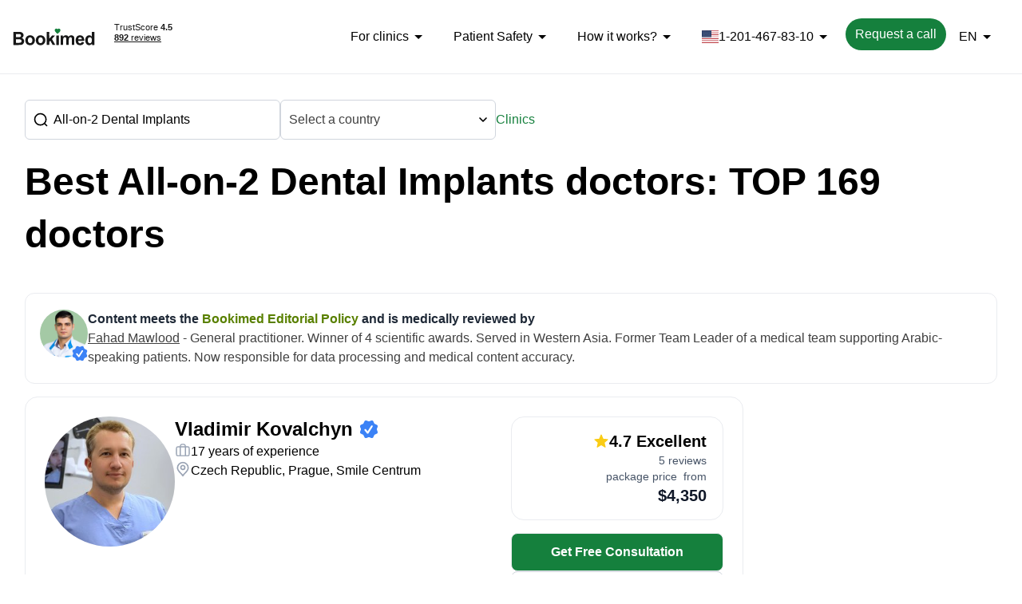

--- FILE ---
content_type: text/html;charset=utf-8
request_url: https://us-uk.bookimed.com/doctors/procedure=all-on-2-dental-implants/
body_size: 158403
content:
<!DOCTYPE html><html lang="en" dir="ltr"><head><meta charset="utf-8">
<meta name="viewport" content="width=device-width, initial-scale=1">
<title>TOP 10+ Best All-on-2 Dental Implants Doctors in the World 2026 | Certified Global Specialists</title>
<link rel="stylesheet" href="https://cdnjs.cloudflare.com/ajax/libs/flag-icon-css/6.6.6/css/flag-icons.min.css" media="print" onload="this.media='all'">
<link rel="shortcut icon" href="/_nuxt_scripts/icons/icon_64x64.png">
<link rel="dns-prefetch" href="https://img.bookimed.com">
<link rel="apple-touch-icon" sizes="512x512" href="/_nuxt_scripts/icons/icon_512x512.png">
<script>
            window.dataLayer = window.dataLayer || [];
            function gtag(){dataLayer.push(arguments);}
            const suspiciousResolutions = ['800_600', '1600_1600'];
            const resolution = window.screen.width + '_' + window.screen.height;
            if (suspiciousResolutions.includes(resolution) || window.screen.width / window.screen.height === 1) {
              window['ga-disable-G-7YMKXBCFPB'] = true;
            }
          </script>
<script type="text/javascript">
        if (!window.location.host.includes('bookimed.') && !window.location.host.includes('localhost')) {
          const url = window.location.href;

          const match = url.match(/([\w-]+\.bookimed\.com\/.+)/);
          const domain = match ? match[1] : 'us-uk.bookimed.com/';

          window.location.href = 'https://' + domain;
        }
      </script>
<link rel="canonical" href="https://us-uk.bookimed.com/doctors/procedure=all-on-2-dental-implants/">
<link rel="alternate" hreflang="en" language="en" href="https://us-uk.bookimed.com/doctors/procedure=all-on-2-dental-implants/">
<link rel="alternate" hreflang="ru" language="ru" href="https://ru.bookimed.com/doctors/procedure=implantacia-zubov-po-tehnologii-all-on-2-vse-na-dvuh/">
<link rel="alternate" hreflang="ar" language="ar" href="https://ar.bookimed.com/doctors/procedure=all-on-2-dental-implants/">
<link rel="alternate" hreflang="id" language="id" href="https://id.bookimed.com/doctors/procedure=all-on-2-dental-implants/">
<link rel="alternate" hreflang="uk" language="ua" href="https://ua.bookimed.com/doctors/procedure=all-on-2-dental-implants/">
<link rel="alternate" hreflang="kk" language="kz" href="https://kz.bookimed.com/doctors/procedure=all-on-2-dental-implants/">
<link rel="alternate" hreflang="es" language="es" href="https://es.bookimed.com/doctors/procedure=all-on-2-dental-implants/">
<link rel="alternate" hreflang="pt" language="pt" href="https://pt.bookimed.com/doctors/procedure=all-on-2-dental-implants/">
<link rel="alternate" hreflang="de" language="de" href="https://de.bookimed.com/doctors/procedure=all-on-2-dental-implants/">
<link rel="alternate" hreflang="fr" language="fr" href="https://fr.bookimed.com/doctors/procedure=all-on-2-dental-implants/">
<link rel="alternate" hreflang="pl" language="pl" href="https://pl.bookimed.com/doctors/procedure=all-on-2-dental-implants/">
<link rel="alternate" hreflang="x-default" href="https://us-uk.bookimed.com/doctors/procedure=all-on-2-dental-implants/" language="en">
<meta property="og:title" content="TOP 10+ Best All-on-2 Dental Implants Doctors in the World 2026 | Certified Global Specialists">
<meta name="description" content="Compare 169 famous All-on-2 Dental Implants specialists worldwide. Explore success rates, verified results, and 75 Bookimed patient reviews. Get a free quote for 2026.">
<meta property="og:description" content="Compare 169 famous All-on-2 Dental Implants specialists worldwide. Explore success rates, verified results, and 75 Bookimed patient reviews. Get a free quote for 2026.">
<script type="application/ld+json" data-hid="1335443">{"@context":"https://schema.org","@graph":[{"@type":["CollectionPage","MedicalWebPage"],"@id":"https://us-uk.bookimed.com/doctors/procedure=all-on-2-dental-implants/","name":"TOP 10+ Best All-on-2 Dental Implants Doctors in the World 2026 | Certified Global Specialists","description":"Compare 169 famous All-on-2 Dental Implants specialists worldwide. Explore success rates, verified results, and 75 Bookimed patient reviews. Get a free quote for 2026.","url":"https://us-uk.bookimed.com/doctors/procedure=all-on-2-dental-implants/","datePublished":"2023-01-07","dateModified":"2026-02-01","author":{"@type":"Person","name":"Anna Leonova","jobTitle":"Head of Content Marketing Team","description":"A certified medical writer with 10+ years of experience, developed Bookimed’s trusted content, backed by a Master’s in Philology and medical expert interviews worldwide.","sameAs":"https://www.linkedin.com/in/anna-leonova-701a34155/","url":"https://us-uk.bookimed.com/author/leonova/"},"reviewedBy":{"@type":"Person","name":"Fahad Mawlood","jobTitle":"Bookimed Medical Advisor","sameAs":"https://www.linkedin.com/in/fahadukr/","url":"https://us-uk.bookimed.com/coordinator/fahad/"},"publisher":{"@id":"https://us-uk.bookimed.com/#organization"},"breadcrumb":{"@id":"https://us-uk.bookimed.com/doctors/procedure=all-on-2-dental-implants/#breadcrumb"},"about":[{"@id":"https://us-uk.bookimed.com/doctors/procedure=all-on-2-dental-implants/#procedure"}],"mainEntity":{"@type":"ItemList","name":"TOP 10+ Best All-on-2 Dental Implants Doctors in the World 2026 | Certified Global Specialists","itemListElement":[{"@type":"ListItem","position":1,"item":{"@type":"Physician","@id":"https://us-uk.bookimed.com/doctor/susana-akdash/","name":"Susana Akdash","medicalSpecialty":"Dentist","image":"https://img.bookimed.com/doctor/61c8866b8ade4_b.jpeg","aggregateRating":{"@type":"AggregateRating","ratingCount":131,"bestRating":"5","ratingValue":4.8,"worstRating":"1"},"makesOffer":{"@type":"Offer","itemOffered":{"@type":"MedicalProcedure","name":"All-on-2 Dental Implants"},"priceSpecification":{"@type":"PriceSpecification","priceCurrency":"USD","minPrice":1115,"maxPrice":3201,"valueAddedTaxIncluded":false}}}},{"@type":"ListItem","position":2,"item":{"@type":"Physician","@id":"https://us-uk.bookimed.com/doctor/ahmet-dajani/","name":"Ahmet Dajani","medicalSpecialty":"Oral and maxillofacial surgeon","image":"https://img.bookimed.com/doctor/68068fa3f1d3b_b.jpeg","aggregateRating":{"@type":"AggregateRating","ratingCount":36,"bestRating":"5","ratingValue":4.6,"worstRating":"1"}}},{"@type":"ListItem","position":3,"item":{"@type":"Physician","@id":"https://us-uk.bookimed.com/doctor/dr-miller-vieira-paula/","name":"Miller Vieira Paula","medicalSpecialty":"Dentist","image":"https://img.bookimed.com/doctor/65d859c10c772_b.jpeg","aggregateRating":{"@type":"AggregateRating","ratingCount":4,"bestRating":"5","ratingValue":4.8,"worstRating":"1"}}},{"@type":"ListItem","position":4,"item":{"@type":"Physician","@id":"https://us-uk.bookimed.com/doctor/ertan-etemoglu/","name":"Ertan Etemoglu","medicalSpecialty":"Dentist","image":"https://img.bookimed.com/doctor/6786da7826d51_b.jpeg","aggregateRating":{"@type":"AggregateRating","ratingCount":27,"bestRating":"5","ratingValue":4.6,"worstRating":"1"}}},{"@type":"ListItem","position":5,"item":{"@type":"Physician","@id":"https://us-uk.bookimed.com/doctor/ela-cabuk-renklibay/","name":"Ela Çabuk Renklibay","medicalSpecialty":"Dentist","image":"https://img.bookimed.com/doctor/675989878d53c_b.jpeg","aggregateRating":{"@type":"AggregateRating","ratingCount":2,"bestRating":"5","ratingValue":5,"worstRating":"1"}}},{"@type":"ListItem","position":6,"item":{"@type":"Physician","@id":"https://us-uk.bookimed.com/doctor/alesio-osmanaj/","name":"Alessio Osmani","medicalSpecialty":"Oral and maxillofacial surgeon","image":"https://img.bookimed.com/doctor/644d5941eca7e_b.jpeg"}},{"@type":"ListItem","position":7,"item":{"@type":"Physician","@id":"https://us-uk.bookimed.com/doctor/vikram-bhatia/","name":"Vikram Bhatia","medicalSpecialty":"Dentist","image":"https://img.bookimed.com/doctor/66595d634033f_b.jpeg","aggregateRating":{"@type":"AggregateRating","ratingCount":1,"bestRating":"5","ratingValue":5,"worstRating":"1"}}},{"@type":"ListItem","position":8,"item":{"@type":"Physician","@id":"https://us-uk.bookimed.com/doctor/jorge-amaya/","name":"Jorge Amaya","medicalSpecialty":"Implantologist","image":"https://img.bookimed.com/doctor/66e8e9dc00be0_b.jpeg","aggregateRating":{"@type":"AggregateRating","ratingCount":1,"bestRating":"5","ratingValue":5,"worstRating":"1"}}},{"@type":"ListItem","position":9,"item":{"@type":"Physician","@id":"https://us-uk.bookimed.com/doctor/juhasz-kornelia/","name":"Juhász Kornélia","medicalSpecialty":"Dentist","makesOffer":{"@type":"Offer","itemOffered":{"@type":"MedicalProcedure","name":"All-on-2 Dental Implants"},"priceSpecification":{"@type":"PriceSpecification","priceCurrency":"USD","minPrice":6580,"maxPrice":8892,"valueAddedTaxIncluded":false}}}},{"@type":"ListItem","position":10,"item":{"@type":"Physician","@id":"https://us-uk.bookimed.com/doctor/fahri-doruk/","name":"Fahri Doruk","medicalSpecialty":"Dentist","image":"https://img.bookimed.com/doctor/646b5c64499c6_b.jpeg","aggregateRating":{"@type":"AggregateRating","ratingCount":3,"bestRating":"5","ratingValue":4.4,"worstRating":"1"}}},{"@type":"ListItem","position":11,"item":{"@type":"Physician","@id":"https://us-uk.bookimed.com/doctor/vladimir-kovalchyn/","name":"Vladimir Kovalchyn","medicalSpecialty":"Dentist","image":"https://img.bookimed.com/doctor/6874f8ef1a4a2_b.jpeg","aggregateRating":{"@type":"AggregateRating","ratingCount":5,"bestRating":"5","ratingValue":4.7,"worstRating":"1"},"makesOffer":{"@type":"Offer","itemOffered":{"@type":"MedicalProcedure","name":"All-on-2 Dental Implants"},"priceSpecification":{"@type":"PriceSpecification","priceCurrency":"USD","price":5000,"valueAddedTaxIncluded":false}}}},{"@type":"ListItem","position":12,"item":{"@type":"Physician","@id":"https://us-uk.bookimed.com/doctor/tahir-mehmed-tahir/","name":"Tahir Mehmed Tahir","medicalSpecialty":"Dentist","image":"https://img.bookimed.com/doctor/63735c63a2985_b.jpeg","aggregateRating":{"@type":"AggregateRating","ratingCount":1,"bestRating":"5","ratingValue":5,"worstRating":"1"}}},{"@type":"ListItem","position":13,"item":{"@type":"Physician","@id":"https://us-uk.bookimed.com/doctor/ezgi-yuceer-cetiner/","name":"Ezgi Yuceer Cetiner","medicalSpecialty":"Dentist","image":"https://img.bookimed.com/doctor/66d02be64537a_b.jpeg"}},{"@type":"ListItem","position":14,"item":{"@type":"Physician","@id":"https://us-uk.bookimed.com/doctor/mehmet-kose/","name":"Mehmet Kose","medicalSpecialty":"Dentist","image":"https://img.bookimed.com/doctor/63661b33a76a9_b.jpeg","aggregateRating":{"@type":"AggregateRating","ratingCount":2,"bestRating":"5","ratingValue":5,"worstRating":"1"}}},{"@type":"ListItem","position":15,"item":{"@type":"Physician","@id":"https://us-uk.bookimed.com/doctor/ebru-sasmazlar/","name":"Ebru Sasmazlar","medicalSpecialty":"Dentist","image":"https://img.bookimed.com/doctor/67962ce53170a_b.jpeg"}},{"@type":"ListItem","position":16,"item":{"@type":"Physician","@id":"https://us-uk.bookimed.com/doctor/samuel-guevara-gomez/","name":"Samuel Guevara Gomez","medicalSpecialty":"Dentist","image":"https://img.bookimed.com/doctor/655cc60223c85_b.jpeg"}},{"@type":"ListItem","position":17,"item":{"@type":"Physician","@id":"https://us-uk.bookimed.com/doctor/genilson-neto/","name":"Genilson Neto","medicalSpecialty":"Dentist","image":"https://img.bookimed.com/doctor/6421b5ae4d714_b.jpeg","aggregateRating":{"@type":"AggregateRating","ratingCount":1,"bestRating":"5","ratingValue":5,"worstRating":"1"}}},{"@type":"ListItem","position":18,"item":{"@type":"Physician","@id":"https://us-uk.bookimed.com/doctor/erisa-olkun/","name":"Erisa Olkun","medicalSpecialty":"Dentist","image":"https://img.bookimed.com/doctor/641afc79c3b8d_b.jpeg","aggregateRating":{"@type":"AggregateRating","ratingCount":3,"bestRating":"5","ratingValue":5,"worstRating":"1"}}},{"@type":"ListItem","position":19,"item":{"@type":"Physician","@id":"https://us-uk.bookimed.com/doctor/serhii-marikutsa/","name":"Serhii Marikutsa","medicalSpecialty":"Dentist","image":"https://img.bookimed.com/doctor/6823149d6c91e_b.jpeg","aggregateRating":{"@type":"AggregateRating","ratingCount":5,"bestRating":"5","ratingValue":4.7,"worstRating":"1"},"makesOffer":{"@type":"Offer","itemOffered":{"@type":"MedicalProcedure","name":"All-on-2 Dental Implants"},"priceSpecification":{"@type":"PriceSpecification","priceCurrency":"USD","price":5000,"valueAddedTaxIncluded":false}}}}]},"hasPart":[{"@id":"https://us-uk.bookimed.com/clinics/direction=dentistry/"},{"@id":"https://us-uk.bookimed.com/doctors/direction=dentistry/"},{"@id":"https://us-uk.bookimed.com/doctors/procedure=all-on-2-dental-implants/"},{"@id":"https://us-uk.bookimed.com/doctors/direction=dentistry/"},{"@id":"https://us-uk.bookimed.com/clinics/direction=dentistry/"}]},{"@type":"BreadcrumbList","@id":"https://us-uk.bookimed.com/doctors/procedure=all-on-2-dental-implants/#breadcrumb","itemListElement":[{"@type":"ListItem","position":1,"name":"Treatment abroad","item":"https://us-uk.bookimed.com/"},{"@type":"ListItem","position":2,"name":"Dental Treatment","item":"https://us-uk.bookimed.com/doctors/direction=dentistry/"},{"@type":"ListItem","position":3,"name":"Dental Implant doctors","item":"https://us-uk.bookimed.com/doctors/procedure=dental-implant/"},{"@type":"ListItem","position":4,"name":"All-on-2 Dental Implants"}]},{"@type":"MedicalProcedure","@id":"https://us-uk.bookimed.com/doctors/procedure=all-on-2-dental-implants/#procedure","name":"All-on-2 Dental Implants"},{"@type":"Physician","@id":"https://us-uk.bookimed.com/doctor/susana-akdash/","name":"Susana Akdash","url":"https://us-uk.bookimed.com/doctor/susana-akdash/","medicalSpecialty":"Dentist","image":"https://img.bookimed.com/doctor/61c8866b8ade4_b.jpeg","address":{"@type":"PostalAddress","addressLocality":"İzmir","addressCountry":"TR"},"hospitalAffiliation":{"@type":"Hospital","name":"WestDent Clinic","url":"https://us-uk.bookimed.com/clinic/westdent-clinic/","image":"https://img.bookimed.com/clinic/61f402b9a3248_b.jpeg","address":{"@type":"PostalAddress","addressLocality":"İzmir","addressCountry":"TR"}},"description":"Specializes in All-on-2 dental implants – Dr. Akdash focuses on high-tech implant solutions at WestDent Clinic.Graduated from Ege University with a thesis on implant prostheticsTrained in immediate loading techniques for dental implantsCompleted advanced courses in digital smile design and implantologyOffers comprehensive aesthetic solutions including Hollywood Smile designs"},{"@type":"Physician","@id":"https://us-uk.bookimed.com/doctor/ahmet-dajani/","name":"Ahmet Dajani","url":"https://us-uk.bookimed.com/doctor/ahmet-dajani/","medicalSpecialty":"Oral and maxillofacial surgeon","image":"https://img.bookimed.com/doctor/68068fa3f1d3b_b.jpeg","address":{"@type":"PostalAddress","addressLocality":"Istanbul","addressCountry":"TR"},"hospitalAffiliation":{"@type":"Hospital","name":"YEG Clinic ","url":"https://us-uk.bookimed.com/clinic/yeg-clinic/","image":"https://img.bookimed.com/clinic/68067d0874901_b.jpeg","address":{"@type":"PostalAddress","addressLocality":"Istanbul","addressCountry":"TR"}},"description":"Dr. Dajani specializes in All-on-2 dental implants with 20 years of expertise, including advanced training in the Straumann system and All-on-4 protocols.PhD in Oral and Maxillofacial Surgery from Yeditepe UniversityCertified in advanced CBCT imaging for precise implant placementExpertise in bone grafting and PRF applications for better healingHandles complex cases including impacted tooth extractions"},{"@type":"Physician","@id":"https://us-uk.bookimed.com/doctor/dr-miller-vieira-paula/","name":"Miller Vieira Paula","url":"https://us-uk.bookimed.com/doctor/dr-miller-vieira-paula/","medicalSpecialty":"Dentist","image":"https://img.bookimed.com/doctor/65d859c10c772_b.jpeg","address":{"@type":"PostalAddress","addressLocality":"Cancún","addressCountry":"MX"},"hospitalAffiliation":{"@type":"Hospital","name":"YeahSmile ","url":"https://us-uk.bookimed.com/clinic/yeahsmile/","image":"https://img.bookimed.com/clinic/65d7c52ccc937_b.jpeg","address":{"@type":"PostalAddress","addressLocality":"Cancún","addressCountry":"MX"}},"description":"With over 20 years of experience and 25,000+ dental procedures performed, Dr. Paula combines artistry with cutting-edge techniques at YeahSmile.Specializes in functional and aesthetic dentistryInternational certifications in dental implantology and prostheticsKey Opinion Leader for Ivoclar VivadentMember of the American Academy of Cosmetic DentistryTrained in Digital Smile Design and advanced ceramics"},{"@type":"Physician","@id":"https://us-uk.bookimed.com/doctor/ertan-etemoglu/","name":"Ertan Etemoglu","url":"https://us-uk.bookimed.com/doctor/ertan-etemoglu/","medicalSpecialty":"Dentist","image":"https://img.bookimed.com/doctor/6786da7826d51_b.jpeg","address":{"@type":"PostalAddress","addressLocality":"Istanbul","addressCountry":"TR"},"hospitalAffiliation":{"@type":"Hospital","name":"Tower Dental Clinic","url":"https://us-uk.bookimed.com/clinic/tower-dental-clinic/","image":"https://img.bookimed.com/clinic/60c6f00dc737c_b.jpeg","address":{"@type":"PostalAddress","addressLocality":"Istanbul","addressCountry":"TR"}},"description":"25+ years specializing in dental implants – Dr. Etemoglu focuses on complex cases including All-on-4/6 at Tower Dental Clinic.Specializes in Oral Surgery, Cosmetic Dentistry, and ImplantologyMember of the American Dental AssociationSpeaks English and Turkish with multilingual assistantsWorks in a state-of-the-art clinic in central Istanbul"},{"@type":"Physician","@id":"https://us-uk.bookimed.com/doctor/ela-cabuk-renklibay/","name":"Ela Çabuk Renklibay","url":"https://us-uk.bookimed.com/doctor/ela-cabuk-renklibay/","medicalSpecialty":"Dentist","image":"https://img.bookimed.com/doctor/675989878d53c_b.jpeg","address":{"@type":"PostalAddress","addressLocality":"Ankara","addressCountry":"TR"},"hospitalAffiliation":{"@type":"Hospital","name":"Dr. Ela Cabuk Renklibay's Private Dental Clinic","url":"https://us-uk.bookimed.com/clinic/dr-ela-cabuk-renklibay-s-private-dental-clinic/","image":"https://img.bookimed.com/clinic/675980dfd2e36_b.jpeg","address":{"@type":"PostalAddress","addressLocality":"Ankara","addressCountry":"TR"}},"description":"Performs 500–1000 dental implants annually – Dr. Ela Çabuk Renklibay specializes in All-on-2 procedures and gum aesthetics.14+ years of experience in periodontology and implantologyExpert in advanced bone augmentation and sinus surgeriesTrained at Erciyes University's Periodontology DepartmentMember of the Turkish Periodontology Association"},{"@type":"Physician","@id":"https://us-uk.bookimed.com/doctor/alesio-osmanaj/","name":"Alessio Osmani","url":"https://us-uk.bookimed.com/doctor/alesio-osmanaj/","medicalSpecialty":"Oral and maxillofacial surgeon","image":"https://img.bookimed.com/doctor/644d5941eca7e_b.jpeg","address":{"@type":"PostalAddress","addressLocality":"Tirana","addressCountry":"AL"},"hospitalAffiliation":{"@type":"Hospital","name":"Dental Med Austria & Elixence","url":"https://us-uk.bookimed.com/clinic/dental-med-austria/","image":"https://img.bookimed.com/clinic/644d653f7c887_b.jpeg","address":{"@type":"PostalAddress","addressLocality":"Tirana","addressCountry":"AL"}},"description":"Dr. Alessio Osmani specializes in All-on-4/6/8 dental implants, with expertise in complex procedures like Mandibular osteotomy and Orthognathic surgery.DDS degree from Aldent UniversityMember of The National Stomatology OrderPerforms a wide range of dental implant procedures"},{"@type":"Physician","@id":"https://us-uk.bookimed.com/doctor/vikram-bhatia/","name":"Vikram Bhatia","url":"https://us-uk.bookimed.com/doctor/vikram-bhatia/","medicalSpecialty":"Dentist","image":"https://img.bookimed.com/doctor/66595d634033f_b.jpeg","address":{"@type":"PostalAddress","addressLocality":"Bangkok","addressCountry":"TH"},"hospitalAffiliation":{"@type":"Hospital","name":"SmileBox Dental Clinic - Thonglor, Sukhumvit Branch","url":"https://us-uk.bookimed.com/clinic/smilebox-dental-clinic/","image":"https://img.bookimed.com/clinic/6658559006ae6_b.jpeg","address":{"@type":"PostalAddress","addressLocality":"Bangkok","addressCountry":"TH"}},"description":"Dr. Vikram Bhatia specializes in All-on-2 Dental Implants at SmileBox Dental Clinic, with extensive training in advanced dental procedures.Doctor of Dental Surgery from Rangsit UniversityCurrently pursuing MSc in Implantology at Bangkok Thonburi UniversityCertified Invisalign Platinum Provider for 2022 & 2023Trained in various veneer and orthodontic techniques"},{"@type":"Physician","@id":"https://us-uk.bookimed.com/doctor/jorge-amaya/","name":"Jorge Amaya","url":"https://us-uk.bookimed.com/doctor/jorge-amaya/","medicalSpecialty":"Implantologist","image":"https://img.bookimed.com/doctor/66e8e9dc00be0_b.jpeg","address":{"@type":"PostalAddress","addressLocality":"Bogota","addressCountry":"CO"},"hospitalAffiliation":{"@type":"Hospital","name":"Dentinno Dental Clinic","url":"https://us-uk.bookimed.com/clinic/dentinno/","image":"https://img.bookimed.com/clinic/6700640b326ba_b.jpeg","address":{"@type":"PostalAddress","addressLocality":"Bogota","addressCountry":"CO"}},"description":"Specialist in periodontics and osseointegration with 16 years of clinical experience – Dr. Amaya focuses on complex dental restoration cases at Dentinno Dental Clinic.Graduated from Colombian Dental CollegeSpecialized at Pontifical Javeriana UniversityTreats bone loss and peri-implantitisHandles dentoalveolar trauma cases"},{"@type":"Physician","@id":"https://us-uk.bookimed.com/doctor/juhasz-kornelia/","name":"Juhász Kornélia","url":"https://us-uk.bookimed.com/doctor/juhasz-kornelia/","medicalSpecialty":"Dentist","address":{"@type":"PostalAddress","addressLocality":"Budapest","addressCountry":"HU"},"hospitalAffiliation":{"@type":"Hospital","name":"Smile Terminal Dental Care","url":"https://us-uk.bookimed.com/clinic/smile-terminal-dental-care/","image":"https://img.bookimed.com/clinic/6888b72539354_b.jpeg","address":{"@type":"PostalAddress","addressLocality":"Budapest","addressCountry":"HU"}},"description":"Dr. Juhász has successfully placed over 1,000 implants – combining surgical precision with an artistic eye for outstanding results.10+ years of experience in complex oral surgery and aesthetic dentistrySpecialist qualification in dentoalveolar oral surgeryExpert in implant prosthetics and aesthetic restorationsSkilled in bone grafting, sinus lifts, and gum graftingFluent in Hungarian, English, German, and Spanish"},{"@type":"Physician","@id":"https://us-uk.bookimed.com/doctor/fahri-doruk/","name":"Fahri Doruk","url":"https://us-uk.bookimed.com/doctor/fahri-doruk/","medicalSpecialty":"Dentist","image":"https://img.bookimed.com/doctor/646b5c64499c6_b.jpeg","address":{"@type":"PostalAddress","addressLocality":"Marmaris","addressCountry":"TR"},"hospitalAffiliation":{"@type":"Hospital","name":"Dent48 Oral and Dental Health Polyclinics","url":"https://us-uk.bookimed.com/clinic/dent48/","image":"https://img.bookimed.com/clinic/67f379695e538_b.jpeg","address":{"@type":"PostalAddress","addressLocality":"Marmaris","addressCountry":"TR"}},"description":"Specializes in All-on-2 dental implants with a patient-friendly approach and conservative treatment philosophy.Graduated from Ege University Faculty of DentistryExpert in wisdom tooth extractions and aesthetic fillingsEmphasizes protective and aesthetic dental treatmentsOffers root canal treatments with precision"},{"@type":"Physician","@id":"https://us-uk.bookimed.com/doctor/vladimir-kovalchyn/","name":"Vladimir Kovalchyn","url":"https://us-uk.bookimed.com/doctor/vladimir-kovalchyn/","medicalSpecialty":"Dentist","image":"https://img.bookimed.com/doctor/6874f8ef1a4a2_b.jpeg","address":{"@type":"PostalAddress","addressLocality":"Prague","addressCountry":"CZ"},"hospitalAffiliation":{"@type":"Hospital","name":"Smile Centrum","url":"https://us-uk.bookimed.com/clinic/smile-centrum/","image":"https://img.bookimed.com/clinic/682edc3d0493b_b.jpeg","address":{"@type":"PostalAddress","addressLocality":"Prague","addressCountry":"CZ"}},"description":""},{"@type":"Physician","@id":"https://us-uk.bookimed.com/doctor/tahir-mehmed-tahir/","name":"Tahir Mehmed Tahir","url":"https://us-uk.bookimed.com/doctor/tahir-mehmed-tahir/","medicalSpecialty":"Dentist","image":"https://img.bookimed.com/doctor/63735c63a2985_b.jpeg","address":{"@type":"PostalAddress","addressLocality":"Istanbul","addressCountry":"TR"},"hospitalAffiliation":{"@type":"Hospital","name":"Dr. Tahir Mehmed Tahir Clinic","url":"https://us-uk.bookimed.com/clinic/dr-tahir-mehmed-tahir/","image":"https://img.bookimed.com/clinic/664cb45f59c08_b.jpeg","address":{"@type":"PostalAddress","addressLocality":"Istanbul","addressCountry":"TR"}},"description":"Dr. Tahir Mehmed Tahir specializes in All-on-2 Dental Implants with extensive experience across top clinics in Istanbul.Member of Istanbul Dentistry Association and Turkish Dentistry AssociationPart of FDI World Dental Federation and Doctors Without BordersGraduated from Gazi University Dentistry FacultyPracticed at Esteworld Clinic and Dr. Soho & Health Point Clinic"},{"@type":"Physician","@id":"https://us-uk.bookimed.com/doctor/ezgi-yuceer-cetiner/","name":"Ezgi Yuceer Cetiner","url":"https://us-uk.bookimed.com/doctor/ezgi-yuceer-cetiner/","medicalSpecialty":"Dentist","image":"https://img.bookimed.com/doctor/66d02be64537a_b.jpeg","address":{"@type":"PostalAddress","addressLocality":"Istanbul","addressCountry":"TR"},"hospitalAffiliation":{"@type":"Hospital","name":" Bahçeşehir University Dental Hospital","url":"https://us-uk.bookimed.com/clinic/bahcesehir-university-dental-hospital/","image":"https://img.bookimed.com/clinic/68356a1d84398_b.jpeg","address":{"@type":"PostalAddress","addressLocality":"Istanbul","addressCountry":"TR"}},"description":"Dr. Yuceer Cetiner specializes in maxillofacial regeneration and reconstructive surgery at Bahçeşehir University Dental Hospital.Completed oral and maxillofacial surgery residency at Ondokuz Mayıs UniversityAssistant professor with a focus on dental implantologyMember of national and international oral and maxillofacial associationsPublished several papers in peer-reviewed journals"},{"@type":"Physician","@id":"https://us-uk.bookimed.com/doctor/mehmet-kose/","name":"Mehmet Kose","url":"https://us-uk.bookimed.com/doctor/mehmet-kose/","medicalSpecialty":"Dentist","image":"https://img.bookimed.com/doctor/63661b33a76a9_b.jpeg","address":{"@type":"PostalAddress","addressLocality":"İzmir","addressCountry":"TR"},"hospitalAffiliation":{"@type":"Hospital","name":"Adaport Dental Clinic","url":"https://us-uk.bookimed.com/clinic/adaport-dental-clinic/","image":"https://img.bookimed.com/clinic/6365207f3c243_b.jpeg","address":{"@type":"PostalAddress","addressLocality":"İzmir","addressCountry":"TR"}},"description":"Dr. Mehmet Kose specializes in prosthodontics with over 10 years of experience, known for smooth and painless extractions even in complex cases.Graduated from Gazi University Faculty of DentistrySpecialized at İzmir Katip Çelebi University in ProsthodonticsHolds advanced training certificates in orthodontics and occlusionPresented at multiple international dental congresses"},{"@type":"Physician","@id":"https://us-uk.bookimed.com/doctor/ebru-sasmazlar/","name":"Ebru Sasmazlar","url":"https://us-uk.bookimed.com/doctor/ebru-sasmazlar/","medicalSpecialty":"Dentist","image":"https://img.bookimed.com/doctor/67962ce53170a_b.jpeg","address":{"@type":"PostalAddress","addressLocality":"Istanbul","addressCountry":"TR"},"hospitalAffiliation":{"@type":"Hospital","name":"KLİNİKEN","url":"https://us-uk.bookimed.com/clinic/kliniken/","image":"https://img.bookimed.com/clinic/6798cfc6dd879_b.jpeg","address":{"@type":"PostalAddress","addressLocality":"Istanbul","addressCountry":"TR"}},"description":"Trained in Advanced Implantology at California Northstate University – Dr. Sasmazlar specializes in precise dental implant techniques.24 years of experience in dentistryCertified in Digital Smile Design from Miami UniversityOperates at Klinik En, focusing on modern implant solutionsAttended numerous advanced seminars and courses"},{"@type":"Physician","@id":"https://us-uk.bookimed.com/doctor/samuel-guevara-gomez/","name":"Samuel Guevara Gomez","url":"https://us-uk.bookimed.com/doctor/samuel-guevara-gomez/","medicalSpecialty":"Dentist","image":"https://img.bookimed.com/doctor/655cc60223c85_b.jpeg","address":{"@type":"PostalAddress","addressLocality":"Cancún","addressCountry":"MX"},"hospitalAffiliation":{"@type":"Hospital","name":"RO Dental Clinic","url":"https://us-uk.bookimed.com/clinic/ro-dental/","image":"https://img.bookimed.com/clinic/696e6159a9191_b.jpeg","address":{"@type":"PostalAddress","addressLocality":"Cancún","addressCountry":"MX"}},"description":"Dr. Samuel Guevara Gomez specializes in prosthodontics and implantology with 20+ years of experience, focusing on complex dental restoration procedures.Trained in prosthodontics and implantology at La Salle UniversitySpecialized in endoperiodontology from UNAMReceived advanced training in MIS implants in IsraelExpert in All-on-4 Dental Implants and smile makeovers"},{"@type":"Physician","@id":"https://us-uk.bookimed.com/doctor/genilson-neto/","name":"Genilson Neto","url":"https://us-uk.bookimed.com/doctor/genilson-neto/","medicalSpecialty":"Dentist","image":"https://img.bookimed.com/doctor/6421b5ae4d714_b.jpeg","address":{"@type":"PostalAddress","addressLocality":"Lisbon","addressCountry":"PT"},"hospitalAffiliation":{"@type":"Hospital","name":"CPRO Dental Clinic ","url":"https://us-uk.bookimed.com/clinic/cpro-dental-clinic/","image":"https://img.bookimed.com/clinic/642197cdc63ae_b.jpeg","address":{"@type":"PostalAddress","addressLocality":"Lisbon","addressCountry":"PT"}},"description":"With a PhD in Oral Biology and 35+ years in dentistry, Dr. Neto specializes in complex dental implant procedures at CPRO Dental Clinic.Expertise in All-on-2 dental implants for full mouth rehabilitationMember of the Order of Dentists in PortugalContinuously updates skills through international professional events"},{"@type":"Physician","@id":"https://us-uk.bookimed.com/doctor/erisa-olkun/","name":"Erisa Olkun","url":"https://us-uk.bookimed.com/doctor/erisa-olkun/","medicalSpecialty":"Dentist","image":"https://img.bookimed.com/doctor/641afc79c3b8d_b.jpeg","address":{"@type":"PostalAddress","addressLocality":"İzmir","addressCountry":"TR"},"hospitalAffiliation":{"@type":"Hospital","name":"My Nova Kusadasi Dental Clinic ","url":"https://us-uk.bookimed.com/clinic/my-nova-kusadasi-dental-clinic/","image":"https://img.bookimed.com/clinic/6412dfec6cfb1_b.jpeg","address":{"@type":"PostalAddress","addressLocality":"İzmir","addressCountry":"TR"}},"description":"Graduated from Istanbul University, one of Turkey's top dental schools, with a thesis on aesthetic restorations.Specialized in implant applications and prosthetic trainingsFluent in English, Turkish, Albanian, and ItalianAttended multiple congresses on dental aesthetics and endodontics"},{"@type":"Physician","@id":"https://us-uk.bookimed.com/doctor/serhii-marikutsa/","name":"Serhii Marikutsa","url":"https://us-uk.bookimed.com/doctor/serhii-marikutsa/","medicalSpecialty":"Dentist","image":"https://img.bookimed.com/doctor/6823149d6c91e_b.jpeg","address":{"@type":"PostalAddress","addressLocality":"Prague","addressCountry":"CZ"},"hospitalAffiliation":{"@type":"Hospital","name":"Smile Centrum","url":"https://us-uk.bookimed.com/clinic/smile-centrum/","image":"https://img.bookimed.com/clinic/682edc3d0493b_b.jpeg","address":{"@type":"PostalAddress","addressLocality":"Prague","addressCountry":"CZ"}},"description":"Over 1,000 dental implants placed – Serhii Marikutsa specializes in All-on-2 procedures at Smile Centrum in the Czech Republic.22 years of experience in dentistry, with 9 years focused on implantologyHead doctor at Smile Centrum, leading their prosthodontic teamTrained in advanced implant techniques across Europe and BrazilUses CAD/CAM technologies for precise digital treatment planning"},{"@type":"Organization","@id":"https://us-uk.bookimed.com/#organization","name":"Bookimed","legalName":"Bookimed Limited","url":"https://us-uk.bookimed.com/","logo":"https://bookimed.com/frontend/assets/img/logo-green.svg","slogan":"Medical travels are safe. With us","numberOfEmployees":"100","foundingDate":"2014","address":{"@type":"PostalAddress","addressLocality":"Kyiv","postalCode":"03056","streetAddress":"Polova Street 21","addressCountry":"UA"},"sameAs":["https://www.facebook.com/bookimedcom","https://www.linkedin.com/company/bookimed/","https://www.instagram.com/bookimed_com/","https://www.youtube.com/channel/UCBcwLRB3bmIy-YzM5MsqrSQ","https://www.pinterest.ru/bookimedcom/"],"founder":[{"@type":"Person","name":"Eugene Hotyanov"},{"@type":"Person","name":"Evgeniy Kozlov"}],"aggregateRating":{"@type":"AggregateRating","url":"https://www.trustpilot.com/review/www.bookimed.com","ratingValue":"4.4","bestRating":"5","reviewCount":"787"},"image":"https://bookimed.com/frontend/img/bookimed-about.png","telephone":["+1-201-467-83-10","+4-474-414-471-50","+48-732-100-258"],"email":"contact@bookimed.com","contactPoint":[{"@type":"ContactPoint","contactType":"customer support","telephone":"0-800-212-108","areaServed":"UA","contactOption":"https://schema.org/TollFree","availableLanguage":["English","Ukrainian"]},{"@type":"ContactPoint","contactType":"customer support","telephone":"+48-732-100-258","areaServed":"PL","contactOption":"http://schema.org/TollFree","availableLanguage":["English","Ukrainian"]},{"@type":"ContactPoint","contactType":"customer support","telephone":"+4-474-414-471-50","areaServed":"GB","contactOption":"http://schema.org/TollFree","availableLanguage":["English","Ukrainian"]},{"@type":"ContactPoint","contactType":"customer support","telephone":"+1-201-467-83-10","areaServed":"US","contactOption":"http://schema.org/TollFree","availableLanguage":["English"]}],"department":[{"@type":"LocalBusiness","name":"Bookimed UK","image":"https://bookimed.com/frontend/img/bookimed-about.png","telephone":"+44-744-144-71-50","address":{"@type":"PostalAddress","streetAddress":"124 City Road","addressLocality":"London","postalCode":"EC1V 2NX","addressCountry":"GB"}},{"@type":"LocalBusiness","name":"Bookimed Turkey","image":"https://bookimed.com/frontend/img/bookimed-about.png","telephone":"+90-535-660-22-44","address":{"@type":"PostalAddress","streetAddress":"Fatih Sultan Mehmet Mahallesi Poligon Caddesi, Buyaka 2","addressLocality":"Istanbul","postalCode":"34770","addressCountry":"TR"}}]}]}</script>
<link rel="stylesheet" href="/__nuxt/default.djq-iTFF.css">
<link rel="stylesheet" href="/__nuxt/entry.DU7Ty7m2.css">
<link rel="stylesheet" href="/__nuxt/doctors.BFcOdqlB.css">























<link rel="prefetch" as="script" crossorigin href="/__nuxt/SwitchLanguagePopup.BEUzrhOV.js">
<link rel="prefetch" as="script" crossorigin href="/__nuxt/Gallery.Bd8xd7KD.js">
<script type="module" src="/__nuxt/entry.kE076Hkq.js" crossorigin></script></head><body class=""><div id="__nuxt"><div><!----><header class="pb-78 relative px-16 flex justify-between lg:justify-start items-center border-b border-gray-200 lg:p-16"><button class="hamburger hamburger--arrow lg:!hidden" type="button" aria-label="menu" data-v-17d828c8><span class="hamburger-box" data-v-17d828c8><span class="hamburger-inner" data-v-17d828c8></span></span></button><a href="/" class=""><span class="block"></span><span class="sr-only">To homepage</span></a><div class="[&amp;_iframe]:h-60 [&amp;_iframe]:w-100 ml-20 absolute top-60 left-10 lg:static"><div data-template-id="53aa8807dec7e10d38f59f32" data-businessunit-id="59dc9fa30000ff0005ad4853" data-review-url="https://www.trustpilot.com/review/www.bookimed.com?utm_medium=trustbox&amp;utm_source=Mini" data-locale="en-us" data-theme="light" class="trustpilot-widget"></div></div><button class="px-16 py-18 lg:hidden"><!--[--><span class="block"></span><span class="sr-only">Call me back</span><!--]--></button><nav class="ml-auto absolute top-67 right-12 lg:static lg:flex gap-24" data-v-fd5ae62e><div class="hidden lg:block relative group" data-v-fd5ae62e><span class="nav-item nav-item__current" data-v-fd5ae62e>For clinics <span class="arrow group-hover:rotate-180 transition-all ease-linear duration-150" data-v-fd5ae62e></span></span><div class="group-hover:visible invisible absolute w-full rounded overflow-hidden bg-white top-0 pt-46 lg:shadow-dropdown" data-v-fd5ae62e><a href="/doc/partnership/" class="nav-item" data-v-fd5ae62e>Become a partner</a><a href="https://partner.bookimed.com/en/auth/login" rel="noopener noreferrer" class="nav-item" data-v-fd5ae62e>Login for clinics</a><a href="/articles/tag=B2B/" class="nav-item" data-v-fd5ae62e>Blog</a></div></div><div class="relative group" data-v-fd5ae62e><span class="nav-item nav-item__current" data-v-fd5ae62e>Patient Safety <span class="arrow group-hover:rotate-180 transition-all ease-linear duration-150" data-v-fd5ae62e></span></span><div class="group-hover:visible invisible absolute w-full rounded overflow-hidden bg-white top-0 pt-46 lg:shadow-dropdown" data-v-fd5ae62e><a href="/doc/legal/" class="nav-item" data-v-fd5ae62e>Legal Documents</a><a href="/doc/covid-19-travel/" class="nav-item" data-v-fd5ae62e>COVID-19 travel</a></div></div><div class="hidden lg:block relative group" data-v-fd5ae62e><a href="/doc/how-does-it-work" class="nav-item nav-item__current" data-v-fd5ae62e>How it works?
 <span class="arrow group-hover:rotate-180 transition-all ease-linear duration-150" data-v-fd5ae62e></span></a><div class="group-hover:visible invisible absolute w-full rounded overflow-hidden bg-white top-0 pt-46 lg:shadow-dropdown" data-v-fd5ae62e><a href="/about/" class="nav-item" data-v-fd5ae62e>About Bookimed
</a><a href="/team/" class="nav-item" data-v-fd5ae62e>Our medical team</a></div></div><div class="hidden lg:block relative group" data-v-fd5ae62e><a href="tel:+1-201-467-83-10" class="nav-item nav-item__current" data-v-fd5ae62e><span data-v-fd5ae62e><span class="fi fi-us" data-v-fd5ae62e></span></span> 1-201-467-83-10 <span class="arrow group-hover:rotate-180 transition-all ease-linear duration-150" data-v-fd5ae62e></span></a><div class="group-hover:visible invisible absolute w-full rounded overflow-hidden bg-white top-0 pt-46 lg:shadow-dropdown" data-v-fd5ae62e><!--[--><a href="tel:+4-474-414-471-50" class="nav-item" data-v-fd5ae62e><span data-v-fd5ae62e><span class="fi fi-gb" data-v-fd5ae62e></span></span> 4-474-414-471-50</a><a href="tel:+48-732-100-258" class="nav-item" data-v-fd5ae62e><span data-v-fd5ae62e><span class="fi fi-pl" data-v-fd5ae62e></span></span> 48-732-100-258</a><!--]--></div></div><button class="hidden bg-primary-700 text-16 px-12 rounded-full text-white h-40 lg:flex items-center justify-center text-center leading-4" data-v-fd5ae62e><!--[-->Request a call
<!--]--></button><div class="hidden lg:block relative group" data-v-fd5ae62e><div class="nav-item nav-item__current" data-v-fd5ae62e>EN <span class="arrow group-hover:rotate-180 transition-all ease-linear duration-150" data-v-fd5ae62e></span></div><span data-v-fd5ae62e></span></div></nav><!----></header><!--[--><div class="container"><div></div><div class="hidden lang-links"><ul><!--[--><li><a href="https://us-uk.bookimed.com/doctors/procedure=all-on-2-dental-implants/">EN</a></li><li><a href="https://ru.bookimed.com/doctors/procedure=implantacia-zubov-po-tehnologii-all-on-2-vse-na-dvuh/">RU</a></li><li><a href="https://ar.bookimed.com/doctors/procedure=all-on-2-dental-implants/">AR</a></li><li><a href="https://id.bookimed.com/doctors/procedure=all-on-2-dental-implants/">ID</a></li><li><a href="https://ua.bookimed.com/doctors/procedure=all-on-2-dental-implants/">UK</a></li><li><a href="https://kz.bookimed.com/doctors/procedure=all-on-2-dental-implants/">KK</a></li><li><a href="https://es.bookimed.com/doctors/procedure=all-on-2-dental-implants/">ES</a></li><li><a href="https://pt.bookimed.com/doctors/procedure=all-on-2-dental-implants/">PT</a></li><li><a href="https://de.bookimed.com/doctors/procedure=all-on-2-dental-implants/">DE</a></li><li><a href="https://fr.bookimed.com/doctors/procedure=all-on-2-dental-implants/">FR</a></li><li><a href="https://pl.bookimed.com/doctors/procedure=all-on-2-dental-implants/">PL</a></li><li><a href="https://us-uk.bookimed.com/doctors/procedure=all-on-2-dental-implants/">X-DEFAULT</a></li><!--]--></ul></div><div class="container flex flex-col flex-wrap md:flex-row gap-20 pb-20 mt-32 pr-0 pl-0"><div class="relative"><span class="block absolute top-1/2 -translate-y-1/2 left-10 pointer-events-none"></span><input value="All-on-2 Dental Implants" type="search" class="text-16 pl-35 px-10 w-full py-12 border border-gray-300 rounded-md md:min-w-[270px] lg:min-w-[320px] !outline-none placeholder-gray-500" placeholder="Treatment, procedure, etc."><nav style="display:none;" class="border border-gray-400 absolute w-full top-full mt-5 bg-white rounded-md py-20 px-12 z-20 max-h-[50vh] overflow-y-auto"><!----></nav></div><div class="relative" tabindex="-1"><div class="border border-gray-300 flex gap-10 items-center rounded-md py-12 px-10 md:min-w-[270px] text-left cursor-pointer"><!----><div class="text-gray-500 flex-1 text-16 font-medium">Select a country
</div><span class="block ease-in duration-150"></span></div><nav style="display:none;" class="border border-gray-400 absolute w-full top-full mt-5 bg-white rounded-md py-20 px-12 z-20 max-h-[50vh] overflow-y-auto"><ul><!--[--><li><a href="/doctors/country=thailand/procedure=all-on-2-dental-implants/" class="px-8 py-14 flex gap-8 items-center hover:bg-gray-300 rounded-md"><span class="fi fi-th"></span><div class="flex-1 text-16">Thailand</div><div class="w-20 h-20 rounded-full text-white flex justify-center items-center border-2 border-gray-400 bg-white"><!----></div></a></li><li><a href="/doctors/country=hungary/procedure=all-on-2-dental-implants/" class="px-8 py-14 flex gap-8 items-center hover:bg-gray-300 rounded-md"><span class="fi fi-hu"></span><div class="flex-1 text-16">Hungary</div><div class="w-20 h-20 rounded-full text-white flex justify-center items-center border-2 border-gray-400 bg-white"><!----></div></a></li><li><a href="/doctors/country=turkey/procedure=all-on-2-dental-implants/" class="px-8 py-14 flex gap-8 items-center hover:bg-gray-300 rounded-md"><span class="fi fi-tr"></span><div class="flex-1 text-16">Turkey</div><div class="w-20 h-20 rounded-full text-white flex justify-center items-center border-2 border-gray-400 bg-white"><!----></div></a></li><li><a href="/doctors/country=ukraine/procedure=all-on-2-dental-implants/" class="px-8 py-14 flex gap-8 items-center hover:bg-gray-300 rounded-md"><span class="fi fi-ua"></span><div class="flex-1 text-16">Ukraine</div><div class="w-20 h-20 rounded-full text-white flex justify-center items-center border-2 border-gray-400 bg-white"><!----></div></a></li><li><a href="/doctors/country=mexico/procedure=all-on-2-dental-implants/" class="px-8 py-14 flex gap-8 items-center hover:bg-gray-300 rounded-md"><span class="fi fi-mx"></span><div class="flex-1 text-16">Mexico</div><div class="w-20 h-20 rounded-full text-white flex justify-center items-center border-2 border-gray-400 bg-white"><!----></div></a></li><li><a href="/doctors/country=ecuador/procedure=all-on-2-dental-implants/" class="px-8 py-14 flex gap-8 items-center hover:bg-gray-300 rounded-md"><span class="fi fi-ec"></span><div class="flex-1 text-16">Ecuador</div><div class="w-20 h-20 rounded-full text-white flex justify-center items-center border-2 border-gray-400 bg-white"><!----></div></a></li><li><a href="/doctors/country=dominican-republic/procedure=all-on-2-dental-implants/" class="px-8 py-14 flex gap-8 items-center hover:bg-gray-300 rounded-md"><span class="fi fi-do"></span><div class="flex-1 text-16">Dominican Republic</div><div class="w-20 h-20 rounded-full text-white flex justify-center items-center border-2 border-gray-400 bg-white"><!----></div></a></li><li><a href="/doctors/country=poland/procedure=all-on-2-dental-implants/" class="px-8 py-14 flex gap-8 items-center hover:bg-gray-300 rounded-md"><span class="fi fi-pl"></span><div class="flex-1 text-16">Poland</div><div class="w-20 h-20 rounded-full text-white flex justify-center items-center border-2 border-gray-400 bg-white"><!----></div></a></li><li><a href="/doctors/country=portugal/procedure=all-on-2-dental-implants/" class="px-8 py-14 flex gap-8 items-center hover:bg-gray-300 rounded-md"><span class="fi fi-pt"></span><div class="flex-1 text-16">Portugal</div><div class="w-20 h-20 rounded-full text-white flex justify-center items-center border-2 border-gray-400 bg-white"><!----></div></a></li><li><a href="/doctors/country=albania/procedure=all-on-2-dental-implants/" class="px-8 py-14 flex gap-8 items-center hover:bg-gray-300 rounded-md"><span class="fi fi-al"></span><div class="flex-1 text-16">Albania</div><div class="w-20 h-20 rounded-full text-white flex justify-center items-center border-2 border-gray-400 bg-white"><!----></div></a></li><li><a href="/doctors/country=bulgaria/procedure=all-on-2-dental-implants/" class="px-8 py-14 flex gap-8 items-center hover:bg-gray-300 rounded-md"><span class="fi fi-bg"></span><div class="flex-1 text-16">Bulgaria</div><div class="w-20 h-20 rounded-full text-white flex justify-center items-center border-2 border-gray-400 bg-white"><!----></div></a></li><li><a href="/doctors/country=brazil/procedure=all-on-2-dental-implants/" class="px-8 py-14 flex gap-8 items-center hover:bg-gray-300 rounded-md"><span class="fi fi-br"></span><div class="flex-1 text-16">Brazil</div><div class="w-20 h-20 rounded-full text-white flex justify-center items-center border-2 border-gray-400 bg-white"><!----></div></a></li><li><a href="/doctors/country=colombia/procedure=all-on-2-dental-implants/" class="px-8 py-14 flex gap-8 items-center hover:bg-gray-300 rounded-md"><span class="fi fi-co"></span><div class="flex-1 text-16">Colombia</div><div class="w-20 h-20 rounded-full text-white flex justify-center items-center border-2 border-gray-400 bg-white"><!----></div></a></li><li><a href="/doctors/country=vietnam/procedure=all-on-2-dental-implants/" class="px-8 py-14 flex gap-8 items-center hover:bg-gray-300 rounded-md"><span class="fi fi-vn"></span><div class="flex-1 text-16">Vietnam</div><div class="w-20 h-20 rounded-full text-white flex justify-center items-center border-2 border-gray-400 bg-white"><!----></div></a></li><li><a href="/doctors/country=czech-republic/procedure=all-on-2-dental-implants/" class="px-8 py-14 flex gap-8 items-center hover:bg-gray-300 rounded-md"><span class="fi fi-cz"></span><div class="flex-1 text-16">Czech Republic</div><div class="w-20 h-20 rounded-full text-white flex justify-center items-center border-2 border-gray-400 bg-white"><!----></div></a></li><li><a href="/doctors/country=republic-of-korea/procedure=all-on-2-dental-implants/" class="px-8 py-14 flex gap-8 items-center hover:bg-gray-300 rounded-md"><span class="fi fi-kr"></span><div class="flex-1 text-16">Republic of Korea</div><div class="w-20 h-20 rounded-full text-white flex justify-center items-center border-2 border-gray-400 bg-white"><!----></div></a></li><li><a href="/doctors/country=italy/procedure=all-on-2-dental-implants/" class="px-8 py-14 flex gap-8 items-center hover:bg-gray-300 rounded-md"><span class="fi fi-it"></span><div class="flex-1 text-16">Italy</div><div class="w-20 h-20 rounded-full text-white flex justify-center items-center border-2 border-gray-400 bg-white"><!----></div></a></li><li><a href="/doctors/country=india/procedure=all-on-2-dental-implants/" class="px-8 py-14 flex gap-8 items-center hover:bg-gray-300 rounded-md"><span class="fi fi-in"></span><div class="flex-1 text-16">India</div><div class="w-20 h-20 rounded-full text-white flex justify-center items-center border-2 border-gray-400 bg-white"><!----></div></a></li><li><a href="/doctors/country=sweden/procedure=all-on-2-dental-implants/" class="px-8 py-14 flex gap-8 items-center hover:bg-gray-300 rounded-md"><span class="fi fi-se"></span><div class="flex-1 text-16">Sweden</div><div class="w-20 h-20 rounded-full text-white flex justify-center items-center border-2 border-gray-400 bg-white"><!----></div></a></li><li><a href="/doctors/country=egypt/procedure=all-on-2-dental-implants/" class="px-8 py-14 flex gap-8 items-center hover:bg-gray-300 rounded-md"><span class="fi fi-eg"></span><div class="flex-1 text-16">Egypt</div><div class="w-20 h-20 rounded-full text-white flex justify-center items-center border-2 border-gray-400 bg-white"><!----></div></a></li><li><a href="/doctors/country=georgia/procedure=all-on-2-dental-implants/" class="px-8 py-14 flex gap-8 items-center hover:bg-gray-300 rounded-md"><span class="fi fi-ge"></span><div class="flex-1 text-16">Georgia</div><div class="w-20 h-20 rounded-full text-white flex justify-center items-center border-2 border-gray-400 bg-white"><!----></div></a></li><li><a href="/doctors/country=costa-rica/procedure=all-on-2-dental-implants/" class="px-8 py-14 flex gap-8 items-center hover:bg-gray-300 rounded-md"><span class="fi fi-cr"></span><div class="flex-1 text-16">Costa Rica</div><div class="w-20 h-20 rounded-full text-white flex justify-center items-center border-2 border-gray-400 bg-white"><!----></div></a></li><!--]--></ul></nav></div><!----><!--[--><a href="/clinics/procedure=all-on-2-dental-implants/" class="self-baseline md:self-center text-primary-700">Clinics
</a><!--]--></div><!----><h1 class="text-36 font-semibold leading-snug mb-8 md:text-48 md:mb-16">Best All-on-2 Dental Implants doctors: TOP 169 doctors</h1><section class="container py-32 lg:py-48 pr-0 pl-0 !pt-24 !pb-0"><div class="flex gap-16 py-20 px-18 border border-gray-200 rounded-xl"><div class="relative flex-none w-50 h-50 md:w-60 md:h-60 rounded-full"><div class="object-cover rounded-full w-full h-full"></div><div class="absolute -bottom-5 right-0"><span class="block w-16 h-16 md:w-20 md:h-20 text-blue-500"></span></div></div><div><div class="leading-normal font-semibold text-gray-800"><h2 class="[&amp;_a]:text-[#598000]">Content meets the <a href="/page/bookimed-editorial-policy/">Bookimed Editorial Policy</a> and is medically reviewed by</h2></div><div class="text-gray-500 text-16 leading-normal"><a href="/coordinator/fahad/" class="underline text-gray-500 hover:text-green-700">Fahad Mawlood</a><span class="hidden sm:inline"> - General practitioner. Winner of 4 scientific awards. Served in Western Asia. Former Team Leader of a medical team supporting Arabic-speaking patients. Now responsible for data processing and medical content accuracy.</span></div></div></div></section><main><div class="flex flex-col gap-16 sm:gap-24 mt-32 sm:mt-16"><!--[--><div><article class="px-20 py-20 flex flex-col gap-24 rounded-2xl border border-gray-200 bg-white lg:max-w-[900px] lg:p-24 lg:flex-row"><div class="cursor-pointer hidden lg:flex rounded-full w-[163px] min-w-[163px] h-[163px] overflow-hidden"><div class="w-full flex-none h-full object-cover"></div></div><div class="flex flex-col gap-16 lg:flex md:flex-col"><a href="/doctor/vladimir-kovalchyn/" class="flex items-center justify-between gap-16"><h3 class="flex items-center text-2xl lg:text-2xl font-bold lg:font-semibold leading-32 cursor-pointer">Vladimir Kovalchyn <span class="block ms-8 hidden lg:block text-blue-500"></span></h3><div class="lg:hidden cursor-pointer ml-auto relative"><div class="w-72 h-72 flex-none rounded-full object-cover min-w-72"></div><span class="block absolute bottom-0 right-0 w-24 h-24 text-blue-500"></span></div></a><ul class="text-base leading-24 font-normal flex flex-col gap-12"><!----><li class="flex gap-12 lg:hidden"><span class="block text-yellow-400 w-20 h-20"></span><div>4.7 Excellent <span class="text-gray-400">•</span> 5 reviews</div></li><li class="flex gap-12"><span class="block w-20 h-20 flex-none text-gray-400"></span><div>17 years of experience</div></li><!----><!----><li class="flex gap-12 cursor-pointer"><span class="block w-20 h-20 flex-none text-gray-400"></span><div>Czech Republic, Prague, Smile Centrum</div></li><!----><!----></ul><!----></div><div class="flex flex-col justify-between ml-auto w-full lg:max-w-[266px]"><div class="lg:py-16 lg:px-20 rounded-2xl lg:border border-gray-200 mb-16 flex items-center"><div class="flex flex-col gap-24 w-full"><div class="lg:flex flex-col text-sm leading-20 gap-4 hidden"><div class="flex gap-8 items-center justify-end"><span class="block text-yellow-400 w-20 h-20"></span><div class="text-xl font-semibold leading-28">4.7 Excellent</div></div><div class="text-sm text-gray-600 leading-20 ml-auto">5 reviews</div></div><div class="flex lg:flex-col items-start gap-8"><div class="flex lg:flex-col text-lg items-end w-full lg:text-sm lg:text-gray-600 text-gray-900 leading-20 mr-8 lg:mr-0"><div class="first-letter:uppercase lg:first-letter:lowercase"><span class="mr-4">Package price</span> from
</div><span class="font-semibold ml-4 lg:text-xl lg:text-gray-900 lg:font-semibold">$4,350</span></div></div></div></div><div class="flex flex-col gap-8 lg:min-w-[266px] lg:mt-auto"><button class="h-48 leading-4 flex justify-center items-center bg-primary-700 rounded-lg py-12 px-20 border text-white font-semibold leading-24 text-center cursor-pointer"><!--[-->Get Free Consultation<!--]--></button><a href="/doctor/vladimir-kovalchyn/" class="rounded-lg py-12 px-20 border border-gray-300 text-gray-700 font-semibold leading-24 text-center cursor-pointer">Info</a></div></div></article><!----><!----></div><div><article class="px-20 py-20 flex flex-col gap-24 rounded-2xl border border-gray-200 bg-white lg:max-w-[900px] lg:p-24 lg:flex-row"><div class="cursor-pointer hidden lg:flex rounded-full w-[163px] min-w-[163px] h-[163px] overflow-hidden"><div class="w-full flex-none h-full object-cover"></div></div><div class="flex flex-col gap-16 lg:flex md:flex-col"><a href="/doctor/susana-akdash/" class="flex items-center justify-between gap-16"><h3 class="flex items-center text-2xl lg:text-2xl font-bold lg:font-semibold leading-32 cursor-pointer">Susana Akdash <span class="block ms-8 hidden lg:block text-blue-500"></span></h3><div class="lg:hidden cursor-pointer ml-auto relative"><div class="w-72 h-72 flex-none rounded-full object-cover min-w-72"></div><span class="block absolute bottom-0 right-0 w-24 h-24 text-blue-500"></span></div></a><ul class="text-base leading-24 font-normal flex flex-col gap-12"><!----><li class="flex gap-12 lg:hidden"><span class="block text-yellow-400 w-20 h-20"></span><div>4.8 Excellent <span class="text-gray-400">•</span> 131 reviews</div></li><li class="flex gap-12"><span class="block w-20 h-20 flex-none text-gray-400"></span><div>17 years of experience</div></li><!----><!----><li class="flex gap-12 cursor-pointer"><span class="block w-20 h-20 flex-none text-gray-400"></span><div>Turkey, İzmir, WestDent Clinic</div></li><li class="flex gap-12 cursor-pointer"><div class="line-clamp-2 [&amp;_table]:block [&amp;_tbody]:block [&amp;_tr]:block [&amp;_td]:block [&amp;_ul]:list-disc [&amp;_ul]:pl-20 [&amp;_li]:marker:text-gray-400 [&amp;_li]:marker:text-xl"><p>Specializes in All-on-2 dental implants – Dr. Akdash focuses on high-tech implant solutions at WestDent Clinic.</p><ul><li>Graduated from Ege University with a thesis on implant prosthetics</li><li>Trained in immediate loading techniques for dental implants</li><li>Completed advanced courses in digital smile design and implantology</li><li>Offers comprehensive aesthetic solutions including Hollywood Smile designs</li></ul></div></li><li class="text-green-700 text-base leading-24 cursor-pointer -mt-8">Read more
</li></ul><!----></div><div class="flex flex-col justify-between ml-auto w-full lg:max-w-[266px]"><div class="lg:py-16 lg:px-20 rounded-2xl lg:border border-gray-200 mb-16 flex items-center"><div class="flex flex-col gap-24 w-full"><div class="lg:flex flex-col text-sm leading-20 gap-4 hidden"><div class="flex gap-8 items-center justify-end"><span class="block text-yellow-400 w-20 h-20"></span><div class="text-xl font-semibold leading-28">4.8 Excellent</div></div><div class="text-sm text-gray-600 leading-20 ml-auto">131 reviews</div></div><div><!--[--><div><div class="flex lg:flex-col gap-4 overflow-hidden w-full items-center lg:items-start justify-between"><div class="text-sm text-gray-600 leading-20 lg:text-wrap whitespace-nowrap overflow-hidden text-ellipsis">All-on-2 Dental Implants</div><div class="font-semibold lg:text-lg whitespace-nowrap lg:text-wrap lg:mb-8 leading-3">$1,114.52 - $3,201.3</div></div></div><!--]--></div></div></div><div class="flex flex-col gap-8 lg:min-w-[266px] lg:mt-auto"><button class="h-48 leading-4 flex justify-center items-center bg-primary-700 rounded-lg py-12 px-20 border text-white font-semibold leading-24 text-center cursor-pointer"><!--[-->Get Free Consultation<!--]--></button><a href="/doctor/susana-akdash/" class="rounded-lg py-12 px-20 border border-gray-300 text-gray-700 font-semibold leading-24 text-center cursor-pointer">Info</a></div></div></article><!----><!----></div><div><article class="px-20 py-20 flex flex-col gap-24 rounded-2xl border border-gray-200 bg-white lg:max-w-[900px] lg:p-24 lg:flex-row"><div class="cursor-pointer hidden lg:flex rounded-full w-[163px] min-w-[163px] h-[163px] overflow-hidden"><div class="w-full flex-none h-full object-cover"></div></div><div class="flex flex-col gap-16 lg:flex md:flex-col"><a href="/doctor/ahmet-dajani/" class="flex items-center justify-between gap-16"><h3 class="flex items-center text-2xl lg:text-2xl font-bold lg:font-semibold leading-32 cursor-pointer">Ahmet Dajani <span class="block ms-8 hidden lg:block text-blue-500"></span></h3><div class="lg:hidden cursor-pointer ml-auto relative"><div class="w-72 h-72 flex-none rounded-full object-cover min-w-72"></div><span class="block absolute bottom-0 right-0 w-24 h-24 text-blue-500"></span></div></a><ul class="text-base leading-24 font-normal flex flex-col gap-12"><!----><li class="flex gap-12 lg:hidden"><span class="block text-yellow-400 w-20 h-20"></span><div>4.6 Excellent <span class="text-gray-400">•</span> 36 reviews</div></li><li class="flex gap-12"><span class="block w-20 h-20 flex-none text-gray-400"></span><div>20 years of experience</div></li><!----><!----><li class="flex gap-12 cursor-pointer"><span class="block w-20 h-20 flex-none text-gray-400"></span><div>Turkey, Istanbul, YEG Clinic </div></li><li class="flex gap-12 cursor-pointer"><div class="line-clamp-2 [&amp;_table]:block [&amp;_tbody]:block [&amp;_tr]:block [&amp;_td]:block [&amp;_ul]:list-disc [&amp;_ul]:pl-20 [&amp;_li]:marker:text-gray-400 [&amp;_li]:marker:text-xl"><p>Dr. Dajani specializes in All-on-2 dental implants with 20 years of expertise, including advanced training in the Straumann system and All-on-4 protocols.</p><ul><li>PhD in Oral and Maxillofacial Surgery from Yeditepe University</li><li>Certified in advanced CBCT imaging for precise implant placement</li><li>Expertise in bone grafting and PRF applications for better healing</li><li>Handles complex cases including impacted tooth extractions</li></ul></div></li><li class="text-green-700 text-base leading-24 cursor-pointer -mt-8">Read more
</li></ul><!----></div><div class="flex flex-col justify-between ml-auto w-full lg:max-w-[266px]"><div class="lg:py-16 lg:px-20 rounded-2xl lg:border border-gray-200 mb-16 flex items-center"><div class="flex flex-col gap-24 w-full"><div class="lg:flex flex-col text-sm leading-20 gap-4 hidden"><div class="flex gap-8 items-center justify-end"><span class="block text-yellow-400 w-20 h-20"></span><div class="text-xl font-semibold leading-28">4.6 Excellent</div></div><div class="text-sm text-gray-600 leading-20 ml-auto">36 reviews</div></div><div class="flex lg:flex-col gap-4 items-center lg:items-start justify-between"><div class="text-sm lg:text-gray-600 text-gray-900 leading-20">Doctor&#39;s visit
</div><div class="font-semibold lg:text-lg">Price on request
</div></div></div></div><div class="flex flex-col gap-8 lg:min-w-[266px] lg:mt-auto"><button class="h-48 leading-4 flex justify-center items-center bg-primary-700 rounded-lg py-12 px-20 border text-white font-semibold leading-24 text-center cursor-pointer"><!--[-->Get Free Consultation<!--]--></button><a href="/doctor/ahmet-dajani/" class="rounded-lg py-12 px-20 border border-gray-300 text-gray-700 font-semibold leading-24 text-center cursor-pointer">Info</a></div></div></article><!----><!----></div><div><article class="px-20 py-20 flex flex-col gap-24 rounded-2xl border border-gray-200 bg-white lg:max-w-[900px] lg:p-24 lg:flex-row"><div class="cursor-pointer hidden lg:flex rounded-full w-[163px] min-w-[163px] h-[163px] overflow-hidden"><div class="w-full flex-none h-full object-cover"></div></div><div class="flex flex-col gap-16 lg:flex md:flex-col"><a href="/doctor/dr-miller-vieira-paula/" class="flex items-center justify-between gap-16"><h3 class="flex items-center text-2xl lg:text-2xl font-bold lg:font-semibold leading-32 cursor-pointer">Miller Vieira Paula <span class="block ms-8 hidden lg:block text-blue-500"></span></h3><div class="lg:hidden cursor-pointer ml-auto relative"><div class="w-72 h-72 flex-none rounded-full object-cover min-w-72"></div><span class="block absolute bottom-0 right-0 w-24 h-24 text-blue-500"></span></div></a><ul class="text-base leading-24 font-normal flex flex-col gap-12"><!----><li class="flex gap-12 lg:hidden"><span class="block text-yellow-400 w-20 h-20"></span><div>4.8 Excellent <span class="text-gray-400">•</span> 4 reviews</div></li><li class="flex gap-12"><span class="block w-20 h-20 flex-none text-gray-400"></span><div>26 years of experience</div></li><!----><!----><li class="flex gap-12 cursor-pointer"><span class="block w-20 h-20 flex-none text-gray-400"></span><div>Mexico, Cancún, YeahSmile </div></li><li class="flex gap-12 cursor-pointer"><div class="line-clamp-2 [&amp;_table]:block [&amp;_tbody]:block [&amp;_tr]:block [&amp;_td]:block [&amp;_ul]:list-disc [&amp;_ul]:pl-20 [&amp;_li]:marker:text-gray-400 [&amp;_li]:marker:text-xl"><p>With over 20 years of experience and 25,000+ dental procedures performed, Dr. Paula combines artistry with cutting-edge techniques at YeahSmile.</p><ul><li>Specializes in functional and aesthetic dentistry</li><li>International certifications in dental implantology and prosthetics</li><li>Key Opinion Leader for Ivoclar Vivadent</li><li>Member of the American Academy of Cosmetic Dentistry</li><li>Trained in Digital Smile Design and advanced ceramics</li></ul></div></li><li class="text-green-700 text-base leading-24 cursor-pointer -mt-8">Read more
</li></ul><!----></div><div class="flex flex-col justify-between ml-auto w-full lg:max-w-[266px]"><div class="lg:py-16 lg:px-20 rounded-2xl lg:border border-gray-200 mb-16 flex items-center"><div class="flex flex-col gap-24 w-full"><div class="lg:flex flex-col text-sm leading-20 gap-4 hidden"><div class="flex gap-8 items-center justify-end"><span class="block text-yellow-400 w-20 h-20"></span><div class="text-xl font-semibold leading-28">4.8 Excellent</div></div><div class="text-sm text-gray-600 leading-20 ml-auto">4 reviews</div></div><div class="flex lg:flex-col gap-4 items-center lg:items-start justify-between"><div class="text-sm lg:text-gray-600 text-gray-900 leading-20">Doctor&#39;s visit
</div><div class="font-semibold lg:text-lg">Price on request
</div></div></div></div><div class="flex flex-col gap-8 lg:min-w-[266px] lg:mt-auto"><button class="h-48 leading-4 flex justify-center items-center bg-primary-700 rounded-lg py-12 px-20 border text-white font-semibold leading-24 text-center cursor-pointer"><!--[-->Get Free Consultation<!--]--></button><a href="/doctor/dr-miller-vieira-paula/" class="rounded-lg py-12 px-20 border border-gray-300 text-gray-700 font-semibold leading-24 text-center cursor-pointer">Info</a></div></div></article><!----><!----></div><div><article class="px-20 py-20 flex flex-col gap-24 rounded-2xl border border-gray-200 bg-white lg:max-w-[900px] lg:p-24 lg:flex-row"><div class="cursor-pointer hidden lg:flex rounded-full w-[163px] min-w-[163px] h-[163px] overflow-hidden"><div class="w-full flex-none h-full object-cover"></div></div><div class="flex flex-col gap-16 lg:flex md:flex-col"><a href="/doctor/ertan-etemoglu/" class="flex items-center justify-between gap-16"><h3 class="flex items-center text-2xl lg:text-2xl font-bold lg:font-semibold leading-32 cursor-pointer">Ertan Etemoglu <span class="block ms-8 hidden lg:block text-blue-500"></span></h3><div class="lg:hidden cursor-pointer ml-auto relative"><div class="w-72 h-72 flex-none rounded-full object-cover min-w-72"></div><span class="block absolute bottom-0 right-0 w-24 h-24 text-blue-500"></span></div></a><ul class="text-base leading-24 font-normal flex flex-col gap-12"><!----><li class="flex gap-12 lg:hidden"><span class="block text-yellow-400 w-20 h-20"></span><div>4.6 Excellent <span class="text-gray-400">•</span> 27 reviews</div></li><li class="flex gap-12"><span class="block w-20 h-20 flex-none text-gray-400"></span><div>32 years of experience</div></li><!----><!----><li class="flex gap-12 cursor-pointer"><span class="block w-20 h-20 flex-none text-gray-400"></span><div>Turkey, Istanbul, Tower Dental Clinic</div></li><li class="flex gap-12 cursor-pointer"><div class="line-clamp-2 [&amp;_table]:block [&amp;_tbody]:block [&amp;_tr]:block [&amp;_td]:block [&amp;_ul]:list-disc [&amp;_ul]:pl-20 [&amp;_li]:marker:text-gray-400 [&amp;_li]:marker:text-xl"><p>25+ years specializing in dental implants – Dr. Etemoglu focuses on complex cases including All-on-4/6 at Tower Dental Clinic.</p><ul><li>Specializes in Oral Surgery, Cosmetic Dentistry, and Implantology</li><li>Member of the American Dental Association</li><li>Speaks English and Turkish with multilingual assistants</li><li>Works in a state-of-the-art clinic in central Istanbul</li></ul></div></li><li class="text-green-700 text-base leading-24 cursor-pointer -mt-8">Read more
</li></ul><!----></div><div class="flex flex-col justify-between ml-auto w-full lg:max-w-[266px]"><div class="lg:py-16 lg:px-20 rounded-2xl lg:border border-gray-200 mb-16 flex items-center"><div class="flex flex-col gap-24 w-full"><div class="lg:flex flex-col text-sm leading-20 gap-4 hidden"><div class="flex gap-8 items-center justify-end"><span class="block text-yellow-400 w-20 h-20"></span><div class="text-xl font-semibold leading-28">4.6 Excellent</div></div><div class="text-sm text-gray-600 leading-20 ml-auto">27 reviews</div></div><div class="flex lg:flex-col gap-4 items-center lg:items-start justify-between"><div class="text-sm lg:text-gray-600 text-gray-900 leading-20">Doctor&#39;s visit
</div><div class="font-semibold lg:text-lg">Price on request
</div></div></div></div><div class="flex flex-col gap-8 lg:min-w-[266px] lg:mt-auto"><button class="h-48 leading-4 flex justify-center items-center bg-primary-700 rounded-lg py-12 px-20 border text-white font-semibold leading-24 text-center cursor-pointer"><!--[-->Get Free Consultation<!--]--></button><a href="/doctor/ertan-etemoglu/" class="rounded-lg py-12 px-20 border border-gray-300 text-gray-700 font-semibold leading-24 text-center cursor-pointer">Info</a></div></div></article><!----><!----></div><div><article class="px-20 py-20 flex flex-col gap-24 rounded-2xl border border-gray-200 bg-white lg:max-w-[900px] lg:p-24 lg:flex-row"><div class="cursor-pointer hidden lg:flex rounded-full w-[163px] min-w-[163px] h-[163px] overflow-hidden"><div class="w-full flex-none h-full object-cover"></div></div><div class="flex flex-col gap-16 lg:flex md:flex-col"><a href="/doctor/ela-cabuk-renklibay/" class="flex items-center justify-between gap-16"><h3 class="flex items-center text-2xl lg:text-2xl font-bold lg:font-semibold leading-32 cursor-pointer">Ela Çabuk Renklibay <span class="block ms-8 hidden lg:block text-blue-500"></span></h3><div class="lg:hidden cursor-pointer ml-auto relative"><div class="w-72 h-72 flex-none rounded-full object-cover min-w-72"></div><span class="block absolute bottom-0 right-0 w-24 h-24 text-blue-500"></span></div></a><ul class="text-base leading-24 font-normal flex flex-col gap-12"><!----><li class="flex gap-12 lg:hidden"><span class="block text-yellow-400 w-20 h-20"></span><div>5 Excellent <span class="text-gray-400">•</span> 2 reviews</div></li><li class="flex gap-12"><span class="block w-20 h-20 flex-none text-gray-400"></span><div>17 years of experience</div></li><!----><!----><li class="flex gap-12 cursor-pointer"><span class="block w-20 h-20 flex-none text-gray-400"></span><div>Turkey, Ankara, Dr. Ela Cabuk Renklibay&#39;s Private Dental Clinic</div></li><li class="flex gap-12 cursor-pointer"><div class="line-clamp-2 [&amp;_table]:block [&amp;_tbody]:block [&amp;_tr]:block [&amp;_td]:block [&amp;_ul]:list-disc [&amp;_ul]:pl-20 [&amp;_li]:marker:text-gray-400 [&amp;_li]:marker:text-xl"><p>Performs 500–1000 dental implants annually – Dr. Ela Çabuk Renklibay specializes in All-on-2 procedures and gum aesthetics.</p><ul><li>14+ years of experience in periodontology and implantology</li><li>Expert in advanced bone augmentation and sinus surgeries</li><li>Trained at Erciyes University's Periodontology Department</li><li>Member of the Turkish Periodontology Association</li></ul></div></li><li class="text-green-700 text-base leading-24 cursor-pointer -mt-8">Read more
</li></ul><!----></div><div class="flex flex-col justify-between ml-auto w-full lg:max-w-[266px]"><div class="lg:py-16 lg:px-20 rounded-2xl lg:border border-gray-200 mb-16 flex items-center"><div class="flex flex-col gap-24 w-full"><div class="lg:flex flex-col text-sm leading-20 gap-4 hidden"><div class="flex gap-8 items-center justify-end"><span class="block text-yellow-400 w-20 h-20"></span><div class="text-xl font-semibold leading-28">5 Excellent</div></div><div class="text-sm text-gray-600 leading-20 ml-auto">2 reviews</div></div><div class="flex lg:flex-col gap-4 items-center lg:items-start justify-between"><div class="text-sm lg:text-gray-600 text-gray-900 leading-20">Doctor&#39;s visit
</div><div class="font-semibold lg:text-lg">Price on request
</div></div></div></div><div class="flex flex-col gap-8 lg:min-w-[266px] lg:mt-auto"><button class="h-48 leading-4 flex justify-center items-center bg-primary-700 rounded-lg py-12 px-20 border text-white font-semibold leading-24 text-center cursor-pointer"><!--[-->Get Free Consultation<!--]--></button><a href="/doctor/ela-cabuk-renklibay/" class="rounded-lg py-12 px-20 border border-gray-300 text-gray-700 font-semibold leading-24 text-center cursor-pointer">Info</a></div></div></article><!----><div class="text-block my-24 border border-gray-200 rounded-3xl flex flex-col sm:max-w-[900px]" data-v-76743527><details class="details-toggle border-b border-gray-200 lg:py-24 lg:px-32 p-16" data-v-76743527><summary class="text-xl font-semibold leading-28 flex gap-24 justify-between cursor-pointer" data-v-76743527><h2 data-v-76743527>Find out about the best doctors here</h2><span class="block w-24 h-24 flex-none icon-plus" data-v-76743527></span><span class="block w-24 h-24 flex-none icon-minus" data-v-76743527></span></summary><div class="pt-16 text-xl" data-v-76743527><div data-v-76743527><p>20 top ranked All-on-2 Dental Implants doctors in the world are represented on this page. The list includes only verified specialists known for their experience and high success rates.</p><p>The ranking is composed according to the Bookimed patient reviews and considers the rating of hospitals where doctors practice.</p><p>Top 5 All-on-2 Dental Implants doctors on Bookimed.com:</p></div><ul data-v-76743527><!--[--><li data-v-76743527><a href="/doctor/vladimir-kovalchyn/" class="text-blue-500" data-v-76743527>Vladimir Kovalchyn</a></li><li data-v-76743527><a href="/doctor/susana-akdash/" class="text-blue-500" data-v-76743527>Susana Akdash</a></li><li data-v-76743527><a href="/doctor/ahmet-dajani/" class="text-blue-500" data-v-76743527>Ahmet Dajani</a></li><li data-v-76743527><a href="/doctor/dr-miller-vieira-paula/" class="text-blue-500" data-v-76743527>Miller Vieira Paula</a></li><li data-v-76743527><a href="/doctor/ertan-etemoglu/" class="text-blue-500" data-v-76743527>Ertan Etemoglu</a></li><!--]--></ul></div></details><details class="details-toggle border-b border-gray-200 lg:py-24 lg:px-32 p-16" data-v-76743527><summary class="text-xl font-semibold leading-28 flex gap-24 justify-between cursor-pointer" data-v-76743527><h2 data-v-76743527>How to choose the best All-on-2 Dental Implants doctors in the world?</h2><span class="block w-24 h-24 flex-none icon-plus" data-v-76743527></span><span class="block w-24 h-24 flex-none icon-minus" data-v-76743527></span></summary><div class="pt-16 text-xl" data-v-76743527><div data-v-76743527><p>The specialist’s CV contains details about the doctor’s expertise and work experience, education, scientific research, and languages spoken. Compare information on several specialists, read carefully about their experience, success rates, and methods they apply. Make sure the chosen doctor has relevant experience in the treatment of a medical issue you are looking for. Read reviews of patients who had a consultation with the chosen specialist.<p>Famous All-on-2 Dental Implants doctors have vast experience, continue education constantly, participate in professional associations and have positive feedback from patients treated.</p></div></div></details><details class="details-toggle border-b border-gray-200 lg:py-24 lg:px-32 p-16" data-v-76743527><summary class="text-xl font-semibold leading-28 flex gap-24 justify-between cursor-pointer" data-v-76743527><h2 data-v-76743527>What is the cost of a doctor&#39;s consultation?</h2><span class="block w-24 h-24 flex-none icon-plus" data-v-76743527></span><span class="block w-24 h-24 flex-none icon-minus" data-v-76743527></span></summary><div class="pt-16 text-xl" data-v-76743527><div data-v-76743527><p>The price for the consultation on All-on-2 Dental Implants varies between experts and depends on certain factors, such as:</p><ul><li>the country of practicing</li><li>the clinical experience and reputation</li><li>the medical degree and educational background</li><li>the doctor’s workload</li><li>medical developments, proprietary techniques used, and awards, if any.</li></ul></div></div></details><details class="details-toggle border-b border-gray-200 lg:py-24 lg:px-32 p-16" data-v-76743527><summary class="text-xl font-semibold leading-28 flex gap-24 justify-between cursor-pointer" data-v-76743527><h2 data-v-76743527>How to make an appointment with a chosen doctor?</h2><span class="block w-24 h-24 flex-none icon-plus" data-v-76743527></span><span class="block w-24 h-24 flex-none icon-minus" data-v-76743527></span></summary><div class="pt-16 text-xl" data-v-76743527><div data-v-76743527><p>To schedule your visit, just submit a request on <a href='https://bookimed.com'>Bookimed.com</a>. Our coordinator will contact you to discuss the time and details of the appointment, so everything will go smoothly.</p><p>We can help to find the right doctors for All-on-2 Dental Implants if you have any difficulties with a choice. Bookimed services are free for patients ♥</p></div></div></details><details class="details-toggle border-gray-200 lg:py-24 lg:px-32 p-16" data-v-76743527><summary class="text-xl font-semibold leading-28 flex gap-24 justify-between cursor-pointer" data-v-76743527><h2 data-v-76743527>Where you go for medical treatment</h2><span class="block w-24 h-24 flex-none icon-plus" data-v-76743527></span><span class="block w-24 h-24 flex-none icon-minus" data-v-76743527></span></summary><div class="pt-16 text-xl" data-v-76743527><div class="mb-12" data-v-76743527>Top 5 hospitals for All-on-2 Dental Implants:</div><ul data-v-76743527><!--[--><li data-v-76743527><a href="/clinic/smile-centrum/" class="text-blue-500" data-v-76743527>Smile Centrum</a></li><li data-v-76743527><a href="/clinic/westdent-clinic/" class="text-blue-500" data-v-76743527>WestDent Clinic</a></li><li data-v-76743527><a href="/clinic/yeg-clinic/" class="text-blue-500" data-v-76743527>YEG Clinic </a></li><li data-v-76743527><a href="/clinic/yeahsmile/" class="text-blue-500" data-v-76743527>YeahSmile </a></li><li data-v-76743527><a href="/clinic/tower-dental-clinic/" class="text-blue-500" data-v-76743527>Tower Dental Clinic</a></li><!--]--></ul></div></details></div></div><div><article class="px-20 py-20 flex flex-col gap-24 rounded-2xl border border-gray-200 bg-white lg:max-w-[900px] lg:p-24 lg:flex-row"><div class="cursor-pointer hidden lg:flex rounded-full w-[163px] min-w-[163px] h-[163px] overflow-hidden"><div class="w-full flex-none h-full object-cover"></div></div><div class="flex flex-col gap-16 lg:flex md:flex-col"><a href="/doctor/alesio-osmanaj/" class="flex items-center justify-between gap-16"><h3 class="flex items-center text-2xl lg:text-2xl font-bold lg:font-semibold leading-32 cursor-pointer">Alessio Osmani <span class="block ms-8 hidden lg:block text-blue-500"></span></h3><div class="lg:hidden cursor-pointer ml-auto relative"><div class="w-72 h-72 flex-none rounded-full object-cover min-w-72"></div><span class="block absolute bottom-0 right-0 w-24 h-24 text-blue-500"></span></div></a><ul class="text-base leading-24 font-normal flex flex-col gap-12"><!----><li class="flex gap-12 lg:hidden"><span class="block text-yellow-400 w-20 h-20"></span><span class="text-gray-900">New</span></li><li class="flex gap-12"><span class="block w-20 h-20 flex-none text-gray-400"></span><div>12 years of experience</div></li><!----><!----><li class="flex gap-12 cursor-pointer"><span class="block w-20 h-20 flex-none text-gray-400"></span><div>Albania, Tirana, Dental Med Austria &amp; Elixence</div></li><li class="flex gap-12 cursor-pointer"><div class="line-clamp-2 [&amp;_table]:block [&amp;_tbody]:block [&amp;_tr]:block [&amp;_td]:block [&amp;_ul]:list-disc [&amp;_ul]:pl-20 [&amp;_li]:marker:text-gray-400 [&amp;_li]:marker:text-xl"><p>Dr. Alessio Osmani specializes in All-on-4/6/8 dental implants, with expertise in complex procedures like Mandibular osteotomy and Orthognathic surgery.</p><ul><li>DDS degree from Aldent University</li><li>Member of The National Stomatology Order</li><li>Performs a wide range of dental implant procedures</li></ul></div></li><li class="text-green-700 text-base leading-24 cursor-pointer -mt-8">Read more
</li></ul><!----></div><div class="flex flex-col justify-between ml-auto w-full lg:max-w-[266px]"><div class="lg:py-16 lg:px-20 rounded-2xl lg:border border-gray-200 mb-16 flex items-center"><div class="flex flex-col gap-24 w-full"><div class="justify-end items-center text-xl font-semibold leading-28 hidden lg:flex"><span class="block text-yellow-400 w-20 h-20 mr-8"></span> New</div><div class="flex lg:flex-col gap-4 items-center lg:items-start justify-between"><div class="text-sm lg:text-gray-600 text-gray-900 leading-20">Doctor&#39;s visit
</div><div class="font-semibold lg:text-lg">Price on request
</div></div></div></div><div class="flex flex-col gap-8 lg:min-w-[266px] lg:mt-auto"><button class="h-48 leading-4 flex justify-center items-center bg-primary-700 rounded-lg py-12 px-20 border text-white font-semibold leading-24 text-center cursor-pointer"><!--[-->Get Free Consultation<!--]--></button><a href="/doctor/alesio-osmanaj/" class="rounded-lg py-12 px-20 border border-gray-300 text-gray-700 font-semibold leading-24 text-center cursor-pointer">Info</a></div></div></article><!----><!----></div><div><article class="px-20 py-20 flex flex-col gap-24 rounded-2xl border border-gray-200 bg-white lg:max-w-[900px] lg:p-24 lg:flex-row"><div class="cursor-pointer hidden lg:flex rounded-full w-[163px] min-w-[163px] h-[163px] overflow-hidden"><div class="w-full flex-none h-full object-cover"></div></div><div class="flex flex-col gap-16 lg:flex md:flex-col"><a href="/doctor/vikram-bhatia/" class="flex items-center justify-between gap-16"><h3 class="flex items-center text-2xl lg:text-2xl font-bold lg:font-semibold leading-32 cursor-pointer">Vikram Bhatia <span class="block ms-8 hidden lg:block text-blue-500"></span></h3><div class="lg:hidden cursor-pointer ml-auto relative"><div class="w-72 h-72 flex-none rounded-full object-cover min-w-72"></div><span class="block absolute bottom-0 right-0 w-24 h-24 text-blue-500"></span></div></a><ul class="text-base leading-24 font-normal flex flex-col gap-12"><!----><li class="flex gap-12 lg:hidden"><span class="block text-yellow-400 w-20 h-20"></span><div>5 Excellent <span class="text-gray-400">•</span> 1 review</div></li><li class="flex gap-12"><span class="block w-20 h-20 flex-none text-gray-400"></span><div>15 years of experience</div></li><!----><!----><li class="flex gap-12 cursor-pointer"><span class="block w-20 h-20 flex-none text-gray-400"></span><div>Thailand, Bangkok, SmileBox Dental Clinic - Thonglor, Sukhumvit Branch</div></li><li class="flex gap-12 cursor-pointer"><div class="line-clamp-2 [&amp;_table]:block [&amp;_tbody]:block [&amp;_tr]:block [&amp;_td]:block [&amp;_ul]:list-disc [&amp;_ul]:pl-20 [&amp;_li]:marker:text-gray-400 [&amp;_li]:marker:text-xl"><p>Dr. Vikram Bhatia specializes in All-on-2 Dental Implants at SmileBox Dental Clinic, with extensive training in advanced dental procedures.</p><ul><li>Doctor of Dental Surgery from Rangsit University</li><li>Currently pursuing MSc in Implantology at Bangkok Thonburi University</li><li>Certified Invisalign Platinum Provider for 2022 & 2023</li><li>Trained in various veneer and orthodontic techniques</li></ul></div></li><li class="text-green-700 text-base leading-24 cursor-pointer -mt-8">Read more
</li></ul><!----></div><div class="flex flex-col justify-between ml-auto w-full lg:max-w-[266px]"><div class="lg:py-16 lg:px-20 rounded-2xl lg:border border-gray-200 mb-16 flex items-center"><div class="flex flex-col gap-24 w-full"><div class="lg:flex flex-col text-sm leading-20 gap-4 hidden"><div class="flex gap-8 items-center justify-end"><span class="block text-yellow-400 w-20 h-20"></span><div class="text-xl font-semibold leading-28">5 Excellent</div></div><div class="text-sm text-gray-600 leading-20 ml-auto">1 review</div></div><div class="flex lg:flex-col gap-4 items-center lg:items-start justify-between"><div class="text-sm lg:text-gray-600 text-gray-900 leading-20">Doctor&#39;s visit
</div><div class="font-semibold lg:text-lg">Price on request
</div></div></div></div><div class="flex flex-col gap-8 lg:min-w-[266px] lg:mt-auto"><button class="h-48 leading-4 flex justify-center items-center bg-primary-700 rounded-lg py-12 px-20 border text-white font-semibold leading-24 text-center cursor-pointer"><!--[-->Get Free Consultation<!--]--></button><a href="/doctor/vikram-bhatia/" class="rounded-lg py-12 px-20 border border-gray-300 text-gray-700 font-semibold leading-24 text-center cursor-pointer">Info</a></div></div></article><!----><!----></div><div><article class="px-20 py-20 flex flex-col gap-24 rounded-2xl border border-gray-200 bg-white lg:max-w-[900px] lg:p-24 lg:flex-row"><div class="cursor-pointer hidden lg:flex rounded-full w-[163px] min-w-[163px] h-[163px] overflow-hidden"><div class="w-full flex-none h-full object-cover"></div></div><div class="flex flex-col gap-16 lg:flex md:flex-col"><a href="/doctor/jorge-amaya/" class="flex items-center justify-between gap-16"><h3 class="flex items-center text-2xl lg:text-2xl font-bold lg:font-semibold leading-32 cursor-pointer">Jorge Amaya <span class="block ms-8 hidden lg:block text-blue-500"></span></h3><div class="lg:hidden cursor-pointer ml-auto relative"><div class="w-72 h-72 flex-none rounded-full object-cover min-w-72"></div><span class="block absolute bottom-0 right-0 w-24 h-24 text-blue-500"></span></div></a><ul class="text-base leading-24 font-normal flex flex-col gap-12"><!----><li class="flex gap-12 lg:hidden"><span class="block text-yellow-400 w-20 h-20"></span><div>5 Excellent <span class="text-gray-400">•</span> 1 review</div></li><li class="flex gap-12"><span class="block w-20 h-20 flex-none text-gray-400"></span><div>18 years of experience</div></li><!----><li class="flex gap-12 items-center"><span class="block w-20 h-20 flex-none text-gray-400"></span><div class="flex items-center gap-8 capitalize">accreditation: <div class="flex gap-6"><!--[--><div class="w-28 h-28 flex-none border border-gray-100 rounded-full flex items-center justify-center"><div class="w-22 h-22 flex-none object-cover"></div></div><!--]--></div></div></li><li class="flex gap-12 cursor-pointer"><span class="block w-20 h-20 flex-none text-gray-400"></span><div>Colombia, Bogota, Dentinno Dental Clinic</div></li><li class="flex gap-12 cursor-pointer"><div class="line-clamp-2 [&amp;_table]:block [&amp;_tbody]:block [&amp;_tr]:block [&amp;_td]:block [&amp;_ul]:list-disc [&amp;_ul]:pl-20 [&amp;_li]:marker:text-gray-400 [&amp;_li]:marker:text-xl"><p>Specialist in periodontics and osseointegration with 16 years of clinical experience – Dr. Amaya focuses on complex dental restoration cases at Dentinno Dental Clinic.</p><ul><li>Graduated from Colombian Dental College</li><li>Specialized at Pontifical Javeriana University</li><li>Treats bone loss and peri-implantitis</li><li>Handles dentoalveolar trauma cases</li></ul></div></li><li class="text-green-700 text-base leading-24 cursor-pointer -mt-8">Read more
</li></ul><!----></div><div class="flex flex-col justify-between ml-auto w-full lg:max-w-[266px]"><div class="lg:py-16 lg:px-20 rounded-2xl lg:border border-gray-200 mb-16 flex items-center"><div class="flex flex-col gap-24 w-full"><div class="lg:flex flex-col text-sm leading-20 gap-4 hidden"><div class="flex gap-8 items-center justify-end"><span class="block text-yellow-400 w-20 h-20"></span><div class="text-xl font-semibold leading-28">5 Excellent</div></div><div class="text-sm text-gray-600 leading-20 ml-auto">1 review</div></div><div class="flex lg:flex-col gap-4 items-center lg:items-start justify-between"><div class="text-sm lg:text-gray-600 text-gray-900 leading-20">Doctor&#39;s visit
</div><div class="font-semibold lg:text-lg">Price on request
</div></div></div></div><div class="flex flex-col gap-8 lg:min-w-[266px] lg:mt-auto"><button class="h-48 leading-4 flex justify-center items-center bg-primary-700 rounded-lg py-12 px-20 border text-white font-semibold leading-24 text-center cursor-pointer"><!--[-->Get Free Consultation<!--]--></button><a href="/doctor/jorge-amaya/" class="rounded-lg py-12 px-20 border border-gray-300 text-gray-700 font-semibold leading-24 text-center cursor-pointer">Info</a></div></div></article><!----><!----></div><div><article class="px-20 py-20 flex flex-col gap-24 rounded-2xl border border-gray-200 bg-white lg:max-w-[900px] lg:p-24 lg:flex-row"><div class="cursor-pointer hidden lg:flex rounded-full w-[163px] min-w-[163px] h-[163px] overflow-hidden"><div class="w-full flex-none h-full object-cover"></div></div><div class="flex flex-col gap-16 lg:flex md:flex-col"><a href="/doctor/juhasz-kornelia/" class="flex items-center justify-between gap-16"><h3 class="flex items-center text-2xl lg:text-2xl font-bold lg:font-semibold leading-32 cursor-pointer">Juhász Kornélia <span class="block ms-8 hidden lg:block text-blue-500"></span></h3><div class="lg:hidden cursor-pointer ml-auto relative"><div class="w-72 h-72 flex-none rounded-full object-cover min-w-72"></div><span class="block absolute bottom-0 right-0 w-24 h-24 text-blue-500"></span></div></a><ul class="text-base leading-24 font-normal flex flex-col gap-12"><!----><li class="flex gap-12 lg:hidden"><span class="block text-yellow-400 w-20 h-20"></span><span class="text-gray-900">New</span></li><li class="flex gap-12"><span class="block w-20 h-20 flex-none text-gray-400"></span><div>12 years of experience</div></li><li class="flex gap-12"><span class="block w-20 h-20 flex-none text-gray-400"></span><div>1000+ treatments performed</div></li><!----><li class="flex gap-12 cursor-pointer"><span class="block w-20 h-20 flex-none text-gray-400"></span><div>Hungary, Budapest, Smile Terminal Dental Care</div></li><li class="flex gap-12 cursor-pointer"><div class="line-clamp-2 [&amp;_table]:block [&amp;_tbody]:block [&amp;_tr]:block [&amp;_td]:block [&amp;_ul]:list-disc [&amp;_ul]:pl-20 [&amp;_li]:marker:text-gray-400 [&amp;_li]:marker:text-xl"><p>Dr. Juhász has successfully placed over 1,000 implants – combining surgical precision with an artistic eye for outstanding results.</p><ul><li>10+ years of experience in complex oral surgery and aesthetic dentistry</li><li>Specialist qualification in dentoalveolar oral surgery</li><li>Expert in implant prosthetics and aesthetic restorations</li><li>Skilled in bone grafting, sinus lifts, and gum grafting</li><li>Fluent in Hungarian, English, German, and Spanish</li></ul></div></li><li class="text-green-700 text-base leading-24 cursor-pointer -mt-8">Read more
</li></ul><!----></div><div class="flex flex-col justify-between ml-auto w-full lg:max-w-[266px]"><div class="lg:py-16 lg:px-20 rounded-2xl lg:border border-gray-200 mb-16 flex items-center"><div class="flex flex-col gap-24 w-full"><div class="justify-end items-center text-xl font-semibold leading-28 hidden lg:flex"><span class="block text-yellow-400 w-20 h-20 mr-8"></span> New</div><div><!--[--><div><div class="flex lg:flex-col gap-4 overflow-hidden w-full items-center lg:items-start justify-between"><div class="text-sm text-gray-600 leading-20 lg:text-wrap whitespace-nowrap overflow-hidden text-ellipsis">All-on-2 Dental Implants</div><div class="font-semibold lg:text-lg whitespace-nowrap lg:text-wrap lg:mb-8 leading-3">$6,580.44 - $8,892.49</div></div></div><!--]--></div></div></div><div class="flex flex-col gap-8 lg:min-w-[266px] lg:mt-auto"><button class="h-48 leading-4 flex justify-center items-center bg-primary-700 rounded-lg py-12 px-20 border text-white font-semibold leading-24 text-center cursor-pointer"><!--[-->Get Free Consultation<!--]--></button><a href="/doctor/juhasz-kornelia/" class="rounded-lg py-12 px-20 border border-gray-300 text-gray-700 font-semibold leading-24 text-center cursor-pointer">Info</a></div></div></article><!----><!----></div><div><article class="px-20 py-20 flex flex-col gap-24 rounded-2xl border border-gray-200 bg-white lg:max-w-[900px] lg:p-24 lg:flex-row"><div class="cursor-pointer hidden lg:flex rounded-full w-[163px] min-w-[163px] h-[163px] overflow-hidden"><div class="w-full flex-none h-full object-cover"></div></div><div class="flex flex-col gap-16 lg:flex md:flex-col"><a href="/doctor/fahri-doruk/" class="flex items-center justify-between gap-16"><h3 class="flex items-center text-2xl lg:text-2xl font-bold lg:font-semibold leading-32 cursor-pointer">Fahri Doruk <span class="block ms-8 hidden lg:block text-blue-500"></span></h3><div class="lg:hidden cursor-pointer ml-auto relative"><div class="w-72 h-72 flex-none rounded-full object-cover min-w-72"></div><span class="block absolute bottom-0 right-0 w-24 h-24 text-blue-500"></span></div></a><ul class="text-base leading-24 font-normal flex flex-col gap-12"><!----><li class="flex gap-12 lg:hidden"><span class="block text-yellow-400 w-20 h-20"></span><div>4.4 Good <span class="text-gray-400">•</span> 3 reviews</div></li><li class="flex gap-12"><span class="block w-20 h-20 flex-none text-gray-400"></span><div>13 years of experience</div></li><!----><!----><li class="flex gap-12 cursor-pointer"><span class="block w-20 h-20 flex-none text-gray-400"></span><div>Turkey, Marmaris, Dent48 Oral and Dental Health Polyclinics</div></li><li class="flex gap-12 cursor-pointer"><div class="line-clamp-2 [&amp;_table]:block [&amp;_tbody]:block [&amp;_tr]:block [&amp;_td]:block [&amp;_ul]:list-disc [&amp;_ul]:pl-20 [&amp;_li]:marker:text-gray-400 [&amp;_li]:marker:text-xl"><p>Specializes in All-on-2 dental implants with a patient-friendly approach and conservative treatment philosophy.</p><ul><li>Graduated from Ege University Faculty of Dentistry</li><li>Expert in wisdom tooth extractions and aesthetic fillings</li><li>Emphasizes protective and aesthetic dental treatments</li><li>Offers root canal treatments with precision</li></ul></div></li><li class="text-green-700 text-base leading-24 cursor-pointer -mt-8">Read more
</li></ul><!----></div><div class="flex flex-col justify-between ml-auto w-full lg:max-w-[266px]"><div class="lg:py-16 lg:px-20 rounded-2xl lg:border border-gray-200 mb-16 flex items-center"><div class="flex flex-col gap-24 w-full"><div class="lg:flex flex-col text-sm leading-20 gap-4 hidden"><div class="flex gap-8 items-center justify-end"><span class="block text-yellow-400 w-20 h-20"></span><div class="text-xl font-semibold leading-28">4.4 Good</div></div><div class="text-sm text-gray-600 leading-20 ml-auto">3 reviews</div></div><div class="flex lg:flex-col gap-4 items-center lg:items-start justify-between"><div class="text-sm lg:text-gray-600 text-gray-900 leading-20">Doctor&#39;s visit
</div><div class="font-semibold lg:text-lg">Price on request
</div></div></div></div><div class="flex flex-col gap-8 lg:min-w-[266px] lg:mt-auto"><button class="h-48 leading-4 flex justify-center items-center bg-primary-700 rounded-lg py-12 px-20 border text-white font-semibold leading-24 text-center cursor-pointer"><!--[-->Get Free Consultation<!--]--></button><a href="/doctor/fahri-doruk/" class="rounded-lg py-12 px-20 border border-gray-300 text-gray-700 font-semibold leading-24 text-center cursor-pointer">Info</a></div></div></article><!----><!----></div><div><article class="px-20 py-20 flex flex-col gap-24 rounded-2xl border border-gray-200 bg-white lg:max-w-[900px] lg:p-24 lg:flex-row"><div class="cursor-pointer hidden lg:flex rounded-full w-[163px] min-w-[163px] h-[163px] overflow-hidden"><div class="w-full flex-none h-full object-cover"></div></div><div class="flex flex-col gap-16 lg:flex md:flex-col"><a href="/doctor/tahir-mehmed-tahir/" class="flex items-center justify-between gap-16"><h3 class="flex items-center text-2xl lg:text-2xl font-bold lg:font-semibold leading-32 cursor-pointer">Tahir Mehmed Tahir <span class="block ms-8 hidden lg:block text-blue-500"></span></h3><div class="lg:hidden cursor-pointer ml-auto relative"><div class="w-72 h-72 flex-none rounded-full object-cover min-w-72"></div><span class="block absolute bottom-0 right-0 w-24 h-24 text-blue-500"></span></div></a><ul class="text-base leading-24 font-normal flex flex-col gap-12"><!----><li class="flex gap-12 lg:hidden"><span class="block text-yellow-400 w-20 h-20"></span><div>5 Excellent <span class="text-gray-400">•</span> 1 review</div></li><li class="flex gap-12"><span class="block w-20 h-20 flex-none text-gray-400"></span><div>13 years of experience</div></li><!----><li class="flex gap-12 items-center"><span class="block w-20 h-20 flex-none text-gray-400"></span><div class="flex items-center gap-8 capitalize">accreditations: <div class="flex gap-6"><!--[--><div class="w-28 h-28 flex-none border border-gray-100 rounded-full flex items-center justify-center"><div class="w-22 h-22 flex-none object-cover"></div></div><div class="w-28 h-28 flex-none border border-gray-100 rounded-full flex items-center justify-center"><div class="w-22 h-22 flex-none object-cover"></div></div><div class="w-28 h-28 flex-none border border-gray-100 rounded-full flex items-center justify-center"><div class="w-22 h-22 flex-none object-cover"></div></div><!--]--></div></div></li><li class="flex gap-12 cursor-pointer"><span class="block w-20 h-20 flex-none text-gray-400"></span><div>Turkey, Istanbul, Dr. Tahir Mehmed Tahir Clinic</div></li><li class="flex gap-12 cursor-pointer"><div class="line-clamp-2 [&amp;_table]:block [&amp;_tbody]:block [&amp;_tr]:block [&amp;_td]:block [&amp;_ul]:list-disc [&amp;_ul]:pl-20 [&amp;_li]:marker:text-gray-400 [&amp;_li]:marker:text-xl"><p>Dr. Tahir Mehmed Tahir specializes in All-on-2 Dental Implants with extensive experience across top clinics in Istanbul.</p><ul><li>Member of Istanbul Dentistry Association and Turkish Dentistry Association</li><li>Part of FDI World Dental Federation and Doctors Without Borders</li><li>Graduated from Gazi University Dentistry Faculty</li><li>Practiced at Esteworld Clinic and Dr. Soho & Health Point Clinic</li></ul></div></li><li class="text-green-700 text-base leading-24 cursor-pointer -mt-8">Read more
</li></ul><!----></div><div class="flex flex-col justify-between ml-auto w-full lg:max-w-[266px]"><div class="lg:py-16 lg:px-20 rounded-2xl lg:border border-gray-200 mb-16 flex items-center"><div class="flex flex-col gap-24 w-full"><div class="lg:flex flex-col text-sm leading-20 gap-4 hidden"><div class="flex gap-8 items-center justify-end"><span class="block text-yellow-400 w-20 h-20"></span><div class="text-xl font-semibold leading-28">5 Excellent</div></div><div class="text-sm text-gray-600 leading-20 ml-auto">1 review</div></div><div class="flex lg:flex-col gap-4 items-center lg:items-start justify-between"><div class="text-sm lg:text-gray-600 text-gray-900 leading-20">Doctor&#39;s visit
</div><div class="font-semibold lg:text-lg">Price on request
</div></div></div></div><div class="flex flex-col gap-8 lg:min-w-[266px] lg:mt-auto"><button class="h-48 leading-4 flex justify-center items-center bg-primary-700 rounded-lg py-12 px-20 border text-white font-semibold leading-24 text-center cursor-pointer"><!--[-->Get Free Consultation<!--]--></button><a href="/doctor/tahir-mehmed-tahir/" class="rounded-lg py-12 px-20 border border-gray-300 text-gray-700 font-semibold leading-24 text-center cursor-pointer">Info</a></div></div></article><!----><!----></div><div><article class="px-20 py-20 flex flex-col gap-24 rounded-2xl border border-gray-200 bg-white lg:max-w-[900px] lg:p-24 lg:flex-row"><div class="cursor-pointer hidden lg:flex rounded-full w-[163px] min-w-[163px] h-[163px] overflow-hidden"><div class="w-full flex-none h-full object-cover"></div></div><div class="flex flex-col gap-16 lg:flex md:flex-col"><a href="/doctor/ezgi-yuceer-cetiner/" class="flex items-center justify-between gap-16"><h3 class="flex items-center text-2xl lg:text-2xl font-bold lg:font-semibold leading-32 cursor-pointer">Ezgi Yuceer Cetiner <span class="block ms-8 hidden lg:block text-blue-500"></span></h3><div class="lg:hidden cursor-pointer ml-auto relative"><div class="w-72 h-72 flex-none rounded-full object-cover min-w-72"></div><span class="block absolute bottom-0 right-0 w-24 h-24 text-blue-500"></span></div></a><ul class="text-base leading-24 font-normal flex flex-col gap-12"><!----><li class="flex gap-12 lg:hidden"><span class="block text-yellow-400 w-20 h-20"></span><span class="text-gray-900">New</span></li><li class="flex gap-12"><span class="block w-20 h-20 flex-none text-gray-400"></span><div>13 years of experience</div></li><!----><!----><li class="flex gap-12 cursor-pointer"><span class="block w-20 h-20 flex-none text-gray-400"></span><div>Turkey, Istanbul,  Bahçeşehir University Dental Hospital</div></li><li class="flex gap-12 cursor-pointer"><div class="line-clamp-2 [&amp;_table]:block [&amp;_tbody]:block [&amp;_tr]:block [&amp;_td]:block [&amp;_ul]:list-disc [&amp;_ul]:pl-20 [&amp;_li]:marker:text-gray-400 [&amp;_li]:marker:text-xl"><p>Dr. Yuceer Cetiner specializes in maxillofacial regeneration and reconstructive surgery at Bahçeşehir University Dental Hospital.</p><ul><li>Completed oral and maxillofacial surgery residency at Ondokuz Mayıs University</li><li>Assistant professor with a focus on dental implantology</li><li>Member of national and international oral and maxillofacial associations</li><li>Published several papers in peer-reviewed journals</li></ul></div></li><li class="text-green-700 text-base leading-24 cursor-pointer -mt-8">Read more
</li></ul><!----></div><div class="flex flex-col justify-between ml-auto w-full lg:max-w-[266px]"><div class="lg:py-16 lg:px-20 rounded-2xl lg:border border-gray-200 mb-16 flex items-center"><div class="flex flex-col gap-24 w-full"><div class="justify-end items-center text-xl font-semibold leading-28 hidden lg:flex"><span class="block text-yellow-400 w-20 h-20 mr-8"></span> New</div><div class="flex lg:flex-col gap-4 items-center lg:items-start justify-between"><div class="text-sm lg:text-gray-600 text-gray-900 leading-20">Doctor&#39;s visit
</div><div class="font-semibold lg:text-lg">Price on request
</div></div></div></div><div class="flex flex-col gap-8 lg:min-w-[266px] lg:mt-auto"><button class="h-48 leading-4 flex justify-center items-center bg-primary-700 rounded-lg py-12 px-20 border text-white font-semibold leading-24 text-center cursor-pointer"><!--[-->Get Free Consultation<!--]--></button><a href="/doctor/ezgi-yuceer-cetiner/" class="rounded-lg py-12 px-20 border border-gray-300 text-gray-700 font-semibold leading-24 text-center cursor-pointer">Info</a></div></div></article><!----><!----></div><div><article class="px-20 py-20 flex flex-col gap-24 rounded-2xl border border-gray-200 bg-white lg:max-w-[900px] lg:p-24 lg:flex-row"><div class="cursor-pointer hidden lg:flex rounded-full w-[163px] min-w-[163px] h-[163px] overflow-hidden"><div class="w-full flex-none h-full object-cover"></div></div><div class="flex flex-col gap-16 lg:flex md:flex-col"><a href="/doctor/mehmet-kose/" class="flex items-center justify-between gap-16"><h3 class="flex items-center text-2xl lg:text-2xl font-bold lg:font-semibold leading-32 cursor-pointer">Mehmet Kose <span class="block ms-8 hidden lg:block text-blue-500"></span></h3><div class="lg:hidden cursor-pointer ml-auto relative"><div class="w-72 h-72 flex-none rounded-full object-cover min-w-72"></div><span class="block absolute bottom-0 right-0 w-24 h-24 text-blue-500"></span></div></a><ul class="text-base leading-24 font-normal flex flex-col gap-12"><!----><li class="flex gap-12 lg:hidden"><span class="block text-yellow-400 w-20 h-20"></span><div>5 Excellent <span class="text-gray-400">•</span> 2 reviews</div></li><li class="flex gap-12"><span class="block w-20 h-20 flex-none text-gray-400"></span><div>16 years of experience</div></li><!----><li class="flex gap-12 items-center"><span class="block w-20 h-20 flex-none text-gray-400"></span><div class="flex items-center gap-8 capitalize">accreditation: <div class="flex gap-6"><!--[--><div class="w-28 h-28 flex-none border border-gray-100 rounded-full flex items-center justify-center"><div class="w-22 h-22 flex-none object-cover"></div></div><!--]--></div></div></li><li class="flex gap-12 cursor-pointer"><span class="block w-20 h-20 flex-none text-gray-400"></span><div>Turkey, İzmir, Adaport Dental Clinic</div></li><li class="flex gap-12 cursor-pointer"><div class="line-clamp-2 [&amp;_table]:block [&amp;_tbody]:block [&amp;_tr]:block [&amp;_td]:block [&amp;_ul]:list-disc [&amp;_ul]:pl-20 [&amp;_li]:marker:text-gray-400 [&amp;_li]:marker:text-xl"><p>Dr. Mehmet Kose specializes in prosthodontics with over 10 years of experience, known for smooth and painless extractions even in complex cases.</p><ul><li>Graduated from Gazi University Faculty of Dentistry</li><li>Specialized at İzmir Katip Çelebi University in Prosthodontics</li><li>Holds advanced training certificates in orthodontics and occlusion</li><li>Presented at multiple international dental congresses</li></ul></div></li><li class="text-green-700 text-base leading-24 cursor-pointer -mt-8">Read more
</li></ul><!----></div><div class="flex flex-col justify-between ml-auto w-full lg:max-w-[266px]"><div class="lg:py-16 lg:px-20 rounded-2xl lg:border border-gray-200 mb-16 flex items-center"><div class="flex flex-col gap-24 w-full"><div class="lg:flex flex-col text-sm leading-20 gap-4 hidden"><div class="flex gap-8 items-center justify-end"><span class="block text-yellow-400 w-20 h-20"></span><div class="text-xl font-semibold leading-28">5 Excellent</div></div><div class="text-sm text-gray-600 leading-20 ml-auto">2 reviews</div></div><div class="flex lg:flex-col gap-4 items-center lg:items-start justify-between"><div class="text-sm lg:text-gray-600 text-gray-900 leading-20">Doctor&#39;s visit
</div><div class="font-semibold lg:text-lg">Price on request
</div></div></div></div><div class="flex flex-col gap-8 lg:min-w-[266px] lg:mt-auto"><button class="h-48 leading-4 flex justify-center items-center bg-primary-700 rounded-lg py-12 px-20 border text-white font-semibold leading-24 text-center cursor-pointer"><!--[-->Get Free Consultation<!--]--></button><a href="/doctor/mehmet-kose/" class="rounded-lg py-12 px-20 border border-gray-300 text-gray-700 font-semibold leading-24 text-center cursor-pointer">Info</a></div></div></article><!----><!----></div><div><article class="px-20 py-20 flex flex-col gap-24 rounded-2xl border border-gray-200 bg-white lg:max-w-[900px] lg:p-24 lg:flex-row"><div class="cursor-pointer hidden lg:flex rounded-full w-[163px] min-w-[163px] h-[163px] overflow-hidden"><div class="w-full flex-none h-full object-cover"></div></div><div class="flex flex-col gap-16 lg:flex md:flex-col"><a href="/doctor/ebru-sasmazlar/" class="flex items-center justify-between gap-16"><h3 class="flex items-center text-2xl lg:text-2xl font-bold lg:font-semibold leading-32 cursor-pointer">Ebru Sasmazlar <span class="block ms-8 hidden lg:block text-blue-500"></span></h3><div class="lg:hidden cursor-pointer ml-auto relative"><div class="w-72 h-72 flex-none rounded-full object-cover min-w-72"></div><span class="block absolute bottom-0 right-0 w-24 h-24 text-blue-500"></span></div></a><ul class="text-base leading-24 font-normal flex flex-col gap-12"><!----><li class="flex gap-12 lg:hidden"><span class="block text-yellow-400 w-20 h-20"></span><span class="text-gray-900">New</span></li><li class="flex gap-12"><span class="block w-20 h-20 flex-none text-gray-400"></span><div>26 years of experience</div></li><!----><!----><li class="flex gap-12 cursor-pointer"><span class="block w-20 h-20 flex-none text-gray-400"></span><div>Turkey, Istanbul, KLİNİKEN</div></li><li class="flex gap-12 cursor-pointer"><div class="line-clamp-2 [&amp;_table]:block [&amp;_tbody]:block [&amp;_tr]:block [&amp;_td]:block [&amp;_ul]:list-disc [&amp;_ul]:pl-20 [&amp;_li]:marker:text-gray-400 [&amp;_li]:marker:text-xl"><p>Trained in Advanced Implantology at California Northstate University – Dr. Sasmazlar specializes in precise dental implant techniques.</p><ul><li>24 years of experience in dentistry</li><li>Certified in Digital Smile Design from Miami University</li><li>Operates at Klinik En, focusing on modern implant solutions</li><li>Attended numerous advanced seminars and courses</li></ul></div></li><li class="text-green-700 text-base leading-24 cursor-pointer -mt-8">Read more
</li></ul><!----></div><div class="flex flex-col justify-between ml-auto w-full lg:max-w-[266px]"><div class="lg:py-16 lg:px-20 rounded-2xl lg:border border-gray-200 mb-16 flex items-center"><div class="flex flex-col gap-24 w-full"><div class="justify-end items-center text-xl font-semibold leading-28 hidden lg:flex"><span class="block text-yellow-400 w-20 h-20 mr-8"></span> New</div><div class="flex lg:flex-col gap-4 items-center lg:items-start justify-between"><div class="text-sm lg:text-gray-600 text-gray-900 leading-20">Doctor&#39;s visit
</div><div class="font-semibold lg:text-lg">Price on request
</div></div></div></div><div class="flex flex-col gap-8 lg:min-w-[266px] lg:mt-auto"><button class="h-48 leading-4 flex justify-center items-center bg-primary-700 rounded-lg py-12 px-20 border text-white font-semibold leading-24 text-center cursor-pointer"><!--[-->Get Free Consultation<!--]--></button><a href="/doctor/ebru-sasmazlar/" class="rounded-lg py-12 px-20 border border-gray-300 text-gray-700 font-semibold leading-24 text-center cursor-pointer">Info</a></div></div></article><!----><!----></div><div><article class="px-20 py-20 flex flex-col gap-24 rounded-2xl border border-gray-200 bg-white lg:max-w-[900px] lg:p-24 lg:flex-row"><div class="cursor-pointer hidden lg:flex rounded-full w-[163px] min-w-[163px] h-[163px] overflow-hidden"><div class="w-full flex-none h-full object-cover"></div></div><div class="flex flex-col gap-16 lg:flex md:flex-col"><a href="/doctor/samuel-guevara-gomez/" class="flex items-center justify-between gap-16"><h3 class="flex items-center text-2xl lg:text-2xl font-bold lg:font-semibold leading-32 cursor-pointer">Samuel Guevara Gomez <span class="block ms-8 hidden lg:block text-blue-500"></span></h3><div class="lg:hidden cursor-pointer ml-auto relative"><div class="w-72 h-72 flex-none rounded-full object-cover min-w-72"></div><span class="block absolute bottom-0 right-0 w-24 h-24 text-blue-500"></span></div></a><ul class="text-base leading-24 font-normal flex flex-col gap-12"><!----><li class="flex gap-12 lg:hidden"><span class="block text-yellow-400 w-20 h-20"></span><span class="text-gray-900">New</span></li><li class="flex gap-12"><span class="block w-20 h-20 flex-none text-gray-400"></span><div>30 years of experience</div></li><!----><!----><li class="flex gap-12 cursor-pointer"><span class="block w-20 h-20 flex-none text-gray-400"></span><div>Mexico, Cancún, RO Dental Clinic</div></li><li class="flex gap-12 cursor-pointer"><div class="line-clamp-2 [&amp;_table]:block [&amp;_tbody]:block [&amp;_tr]:block [&amp;_td]:block [&amp;_ul]:list-disc [&amp;_ul]:pl-20 [&amp;_li]:marker:text-gray-400 [&amp;_li]:marker:text-xl"><p>Dr. Samuel Guevara Gomez specializes in prosthodontics and implantology with 20+ years of experience, focusing on complex dental restoration procedures.</p><ul><li>Trained in prosthodontics and implantology at La Salle University</li><li>Specialized in endoperiodontology from UNAM</li><li>Received advanced training in MIS implants in Israel</li><li>Expert in All-on-4 Dental Implants and smile makeovers</li></ul></div></li><li class="text-green-700 text-base leading-24 cursor-pointer -mt-8">Read more
</li></ul><!----></div><div class="flex flex-col justify-between ml-auto w-full lg:max-w-[266px]"><div class="lg:py-16 lg:px-20 rounded-2xl lg:border border-gray-200 mb-16 flex items-center"><div class="flex flex-col gap-24 w-full"><div class="justify-end items-center text-xl font-semibold leading-28 hidden lg:flex"><span class="block text-yellow-400 w-20 h-20 mr-8"></span> New</div><div class="flex lg:flex-col gap-4 items-center lg:items-start justify-between"><div class="text-sm lg:text-gray-600 text-gray-900 leading-20">Doctor&#39;s visit
</div><div class="font-semibold lg:text-lg">Price on request
</div></div></div></div><div class="flex flex-col gap-8 lg:min-w-[266px] lg:mt-auto"><button class="h-48 leading-4 flex justify-center items-center bg-primary-700 rounded-lg py-12 px-20 border text-white font-semibold leading-24 text-center cursor-pointer"><!--[-->Get Free Consultation<!--]--></button><a href="/doctor/samuel-guevara-gomez/" class="rounded-lg py-12 px-20 border border-gray-300 text-gray-700 font-semibold leading-24 text-center cursor-pointer">Info</a></div></div></article><!----><!----></div><div><article class="px-20 py-20 flex flex-col gap-24 rounded-2xl border border-gray-200 bg-white lg:max-w-[900px] lg:p-24 lg:flex-row"><div class="cursor-pointer hidden lg:flex rounded-full w-[163px] min-w-[163px] h-[163px] overflow-hidden"><div class="w-full flex-none h-full object-cover"></div></div><div class="flex flex-col gap-16 lg:flex md:flex-col"><a href="/doctor/genilson-neto/" class="flex items-center justify-between gap-16"><h3 class="flex items-center text-2xl lg:text-2xl font-bold lg:font-semibold leading-32 cursor-pointer">Genilson Neto <span class="block ms-8 hidden lg:block text-blue-500"></span></h3><div class="lg:hidden cursor-pointer ml-auto relative"><div class="w-72 h-72 flex-none rounded-full object-cover min-w-72"></div><span class="block absolute bottom-0 right-0 w-24 h-24 text-blue-500"></span></div></a><ul class="text-base leading-24 font-normal flex flex-col gap-12"><!----><li class="flex gap-12 lg:hidden"><span class="block text-yellow-400 w-20 h-20"></span><div>5 Excellent <span class="text-gray-400">•</span> 1 review</div></li><li class="flex gap-12"><span class="block w-20 h-20 flex-none text-gray-400"></span><div>47 years of experience</div></li><!----><!----><li class="flex gap-12 cursor-pointer"><span class="block w-20 h-20 flex-none text-gray-400"></span><div>Portugal, Lisbon, CPRO Dental Clinic </div></li><li class="flex gap-12 cursor-pointer"><div class="line-clamp-2 [&amp;_table]:block [&amp;_tbody]:block [&amp;_tr]:block [&amp;_td]:block [&amp;_ul]:list-disc [&amp;_ul]:pl-20 [&amp;_li]:marker:text-gray-400 [&amp;_li]:marker:text-xl"><p>With a PhD in Oral Biology and 35+ years in dentistry, Dr. Neto specializes in complex dental implant procedures at CPRO Dental Clinic.</p><ul><li>Expertise in All-on-2 dental implants for full mouth rehabilitation</li><li>Member of the Order of Dentists in Portugal</li><li>Continuously updates skills through international professional events</li></ul></div></li><li class="text-green-700 text-base leading-24 cursor-pointer -mt-8">Read more
</li></ul><!----></div><div class="flex flex-col justify-between ml-auto w-full lg:max-w-[266px]"><div class="lg:py-16 lg:px-20 rounded-2xl lg:border border-gray-200 mb-16 flex items-center"><div class="flex flex-col gap-24 w-full"><div class="lg:flex flex-col text-sm leading-20 gap-4 hidden"><div class="flex gap-8 items-center justify-end"><span class="block text-yellow-400 w-20 h-20"></span><div class="text-xl font-semibold leading-28">5 Excellent</div></div><div class="text-sm text-gray-600 leading-20 ml-auto">1 review</div></div><div class="flex lg:flex-col gap-4 items-center lg:items-start justify-between"><div class="text-sm lg:text-gray-600 text-gray-900 leading-20">Doctor&#39;s visit
</div><div class="font-semibold lg:text-lg">Price on request
</div></div></div></div><div class="flex flex-col gap-8 lg:min-w-[266px] lg:mt-auto"><button class="h-48 leading-4 flex justify-center items-center bg-primary-700 rounded-lg py-12 px-20 border text-white font-semibold leading-24 text-center cursor-pointer"><!--[-->Get Free Consultation<!--]--></button><a href="/doctor/genilson-neto/" class="rounded-lg py-12 px-20 border border-gray-300 text-gray-700 font-semibold leading-24 text-center cursor-pointer">Info</a></div></div></article><!----><!----></div><div><article class="px-20 py-20 flex flex-col gap-24 rounded-2xl border border-gray-200 bg-white lg:max-w-[900px] lg:p-24 lg:flex-row"><div class="cursor-pointer hidden lg:flex rounded-full w-[163px] min-w-[163px] h-[163px] overflow-hidden"><div class="w-full flex-none h-full object-cover"></div></div><div class="flex flex-col gap-16 lg:flex md:flex-col"><a href="/doctor/erisa-olkun/" class="flex items-center justify-between gap-16"><h3 class="flex items-center text-2xl lg:text-2xl font-bold lg:font-semibold leading-32 cursor-pointer">Erisa Olkun <span class="block ms-8 hidden lg:block text-blue-500"></span></h3><div class="lg:hidden cursor-pointer ml-auto relative"><div class="w-72 h-72 flex-none rounded-full object-cover min-w-72"></div><span class="block absolute bottom-0 right-0 w-24 h-24 text-blue-500"></span></div></a><ul class="text-base leading-24 font-normal flex flex-col gap-12"><!----><li class="flex gap-12 lg:hidden"><span class="block text-yellow-400 w-20 h-20"></span><div>5 Excellent <span class="text-gray-400">•</span> 3 reviews</div></li><li class="flex gap-12"><span class="block w-20 h-20 flex-none text-gray-400"></span><div>18 years of experience</div></li><!----><!----><li class="flex gap-12 cursor-pointer"><span class="block w-20 h-20 flex-none text-gray-400"></span><div>Turkey, İzmir, My Nova Kusadasi Dental Clinic </div></li><li class="flex gap-12 cursor-pointer"><div class="line-clamp-2 [&amp;_table]:block [&amp;_tbody]:block [&amp;_tr]:block [&amp;_td]:block [&amp;_ul]:list-disc [&amp;_ul]:pl-20 [&amp;_li]:marker:text-gray-400 [&amp;_li]:marker:text-xl"><p>Graduated from Istanbul University, one of Turkey's top dental schools, with a thesis on aesthetic restorations.</p><ul><li>Specialized in implant applications and prosthetic trainings</li><li>Fluent in English, Turkish, Albanian, and Italian</li><li>Attended multiple congresses on dental aesthetics and endodontics</li></ul></div></li><li class="text-green-700 text-base leading-24 cursor-pointer -mt-8">Read more
</li></ul><!----></div><div class="flex flex-col justify-between ml-auto w-full lg:max-w-[266px]"><div class="lg:py-16 lg:px-20 rounded-2xl lg:border border-gray-200 mb-16 flex items-center"><div class="flex flex-col gap-24 w-full"><div class="lg:flex flex-col text-sm leading-20 gap-4 hidden"><div class="flex gap-8 items-center justify-end"><span class="block text-yellow-400 w-20 h-20"></span><div class="text-xl font-semibold leading-28">5 Excellent</div></div><div class="text-sm text-gray-600 leading-20 ml-auto">3 reviews</div></div><div class="flex lg:flex-col gap-4 items-center lg:items-start justify-between"><div class="text-sm lg:text-gray-600 text-gray-900 leading-20">Doctor&#39;s visit
</div><div class="font-semibold lg:text-lg">Price on request
</div></div></div></div><div class="flex flex-col gap-8 lg:min-w-[266px] lg:mt-auto"><button class="h-48 leading-4 flex justify-center items-center bg-primary-700 rounded-lg py-12 px-20 border text-white font-semibold leading-24 text-center cursor-pointer"><!--[-->Get Free Consultation<!--]--></button><a href="/doctor/erisa-olkun/" class="rounded-lg py-12 px-20 border border-gray-300 text-gray-700 font-semibold leading-24 text-center cursor-pointer">Info</a></div></div></article><!----><!----></div><div><article class="px-20 py-20 flex flex-col gap-24 rounded-2xl border border-gray-200 bg-white lg:max-w-[900px] lg:p-24 lg:flex-row"><div class="cursor-pointer hidden lg:flex rounded-full w-[163px] min-w-[163px] h-[163px] overflow-hidden"><div class="w-full flex-none h-full object-cover"></div></div><div class="flex flex-col gap-16 lg:flex md:flex-col"><a href="/doctor/serhii-marikutsa/" class="flex items-center justify-between gap-16"><h3 class="flex items-center text-2xl lg:text-2xl font-bold lg:font-semibold leading-32 cursor-pointer">Serhii Marikutsa <span class="block ms-8 hidden lg:block text-blue-500"></span></h3><div class="lg:hidden cursor-pointer ml-auto relative"><div class="w-72 h-72 flex-none rounded-full object-cover min-w-72"></div><span class="block absolute bottom-0 right-0 w-24 h-24 text-blue-500"></span></div></a><ul class="text-base leading-24 font-normal flex flex-col gap-12"><!----><li class="flex gap-12 lg:hidden"><span class="block text-yellow-400 w-20 h-20"></span><div>4.7 Excellent <span class="text-gray-400">•</span> 5 reviews</div></li><li class="flex gap-12"><span class="block w-20 h-20 flex-none text-gray-400"></span><div>23 years of experience</div></li><!----><li class="flex gap-12 items-center"><span class="block w-20 h-20 flex-none text-gray-400"></span><div class="flex items-center gap-8 capitalize">accreditations: <div class="flex gap-6"><!--[--><div class="w-28 h-28 flex-none border border-gray-100 rounded-full flex items-center justify-center"><div class="w-22 h-22 flex-none object-cover"></div></div><div class="w-28 h-28 flex-none border border-gray-100 rounded-full flex items-center justify-center"><div class="w-22 h-22 flex-none object-cover"></div></div><!--]--></div></div></li><li class="flex gap-12 cursor-pointer"><span class="block w-20 h-20 flex-none text-gray-400"></span><div>Czech Republic, Prague, Smile Centrum</div></li><li class="flex gap-12 cursor-pointer"><div class="line-clamp-2 [&amp;_table]:block [&amp;_tbody]:block [&amp;_tr]:block [&amp;_td]:block [&amp;_ul]:list-disc [&amp;_ul]:pl-20 [&amp;_li]:marker:text-gray-400 [&amp;_li]:marker:text-xl"><p>Over 1,000 dental implants placed – Serhii Marikutsa specializes in All-on-2 procedures at Smile Centrum in the Czech Republic.</p><ul><li>22 years of experience in dentistry, with 9 years focused on implantology</li><li>Head doctor at Smile Centrum, leading their prosthodontic team</li><li>Trained in advanced implant techniques across Europe and Brazil</li><li>Uses CAD/CAM technologies for precise digital treatment planning</li></ul></div></li><li class="text-green-700 text-base leading-24 cursor-pointer -mt-8">Read more
</li></ul><!----></div><div class="flex flex-col justify-between ml-auto w-full lg:max-w-[266px]"><div class="lg:py-16 lg:px-20 rounded-2xl lg:border border-gray-200 mb-16 flex items-center"><div class="flex flex-col gap-24 w-full"><div class="lg:flex flex-col text-sm leading-20 gap-4 hidden"><div class="flex gap-8 items-center justify-end"><span class="block text-yellow-400 w-20 h-20"></span><div class="text-xl font-semibold leading-28">4.7 Excellent</div></div><div class="text-sm text-gray-600 leading-20 ml-auto">5 reviews</div></div><div><!--[--><div><!----></div><!--]--></div></div></div><div class="flex flex-col gap-8 lg:min-w-[266px] lg:mt-auto"><button class="h-48 leading-4 flex justify-center items-center bg-primary-700 rounded-lg py-12 px-20 border text-white font-semibold leading-24 text-center cursor-pointer"><!--[-->Get Free Consultation<!--]--></button><a href="/doctor/serhii-marikutsa/" class="rounded-lg py-12 px-20 border border-gray-300 text-gray-700 font-semibold leading-24 text-center cursor-pointer">Info</a></div></div></article><!----><!----></div><!--]--></div><nav class="pt-50 gap-8 flex justify-center items-center container"><!----><ul class="flex justify-center gap-8"><!--[--><li class="list-none mx-1"><a aria-current="page" href="/doctors/procedure=all-on-2-dental-implants/" class="router-link-active router-link-exact-active border border-gray-200 cursor-pointer text-base flex justify-center items-center w-40 h-40 rounded-full text-black text-white bg-primary-700 border-primary-700">1</a></li><li class="list-none mx-1"><a href="/doctors/procedure=all-on-2-dental-implants/page=2/" class="border border-gray-200 cursor-pointer text-base flex justify-center items-center w-40 h-40 rounded-full text-black">2</a></li><li class="list-none mx-1"><a href="/doctors/procedure=all-on-2-dental-implants/page=3/" class="border border-gray-200 cursor-pointer text-base flex justify-center items-center w-40 h-40 rounded-full text-black">3</a></li><!--]--></ul><a href="/doctors/procedure=all-on-2-dental-implants/page=2/" class="w-40 h-40 rounded-full border border-gray-200 flex items-center justify-center cursor-pointer"><span class="block -rotate-90"></span></a></nav></main><!----><section class="mt-45"><h3 class="text-2xl lg:text-40 font-semibold leading-32 lg:leading-48 mb-16">Choosing Right Doctor and Clinic: Insider Tips</h3><div class="text-base leading-24 text-gray-700 mb-24">When selecting a doctor or clinic, keep these key points in mind:</div><div class="flex flex-wrap gap-16 lg:gap-24"><!--[--><div class="flex gap-12 lg:gap-16 items-start w-full lg:w-[calc(33.33%-24px)]"><div><span class="block w-20 h-20"></span></div><div><div class="text-lg font-semibold leading-26">Check credentials</div><div class="text-base leading-24 text-gray-700">Verify certifications from bodies like ISAPS, JCI, or relevant medical boards</div></div></div><div class="flex gap-12 lg:gap-16 items-start w-full lg:w-[calc(33.33%-24px)]"><div><span class="block w-20 h-20"></span></div><div><div class="text-lg font-semibold leading-26">Review success rates</div><div class="text-base leading-24 text-gray-700">Choose doctors with solid experience and a proven track record in your specific treatment.</div></div></div><div class="flex gap-12 lg:gap-16 items-start w-full lg:w-[calc(33.33%-24px)]"><div><span class="block w-20 h-20"></span></div><div><div class="text-lg font-semibold leading-26">Read patient reviews</div><div class="text-base leading-24 text-gray-700">Browse Bookimed reviews from real patients to learn about their experiences.</div></div></div><div class="flex gap-12 lg:gap-16 items-start w-full lg:w-[calc(33.33%-24px)]"><div><span class="block w-20 h-20"></span></div><div><div class="text-lg font-semibold leading-26">Ensure effective communication</div><div class="text-base leading-24 text-gray-700">Pick clinics that offer language support for a smooth treatment process.</div></div></div><div class="flex gap-12 lg:gap-16 items-start w-full lg:w-[calc(33.33%-24px)]"><div><span class="block w-20 h-20"></span></div><div><div class="text-lg font-semibold leading-26">Ask about services</div><div class="text-base leading-24 text-gray-700">Confirm whether the price includes services such as accommodation, local transfers, and follow-up care to avoid hidden costs.</div></div></div><!--]--><div class="flex flex-col gap-32 relative justify-center items-center px-16 py-56 lg:px-72 rounded-3xl bg-gray-50 mt-48"><div class="absolute top-30 left-10 w-40 h-40 lg:top-0 lg:left-50 lg:w-80 lg:h-80"><span class="block w-full h-full"></span></div><div class="text-xl lg:text-2xl font-medium leading-28 lg:leading-32 text-center [&amp;_span]:text-green-700">Choosing a clinic abroad can be stressful. At Bookimed, with over <span>800K patients helped</span>, we understand your concerns. We know how to find trusted doctors, the best price-quality options, and solutions for even complex cases. We’re here to guide you every step of the way.</div><div class="text-center"><div class="w-100 h-100 my-0 mx-auto"><div></div></div><div class="text-lg font-semibold leading-26 text-gray-700 mt-16 mb-4">Yan Matsiivskiy</div><div class="text-base leading-24 text-gray-700">Head of Medical Coordinator Team</div></div></div></div></section><div class="doctors__table mt-32 md:mt-50"><h2 class="mb-16 text-36 leading-10 font-semibold md:text-40">Bookimed Insights: Top All-on-2 Dental Implants Specialists in the World ()</h2><div class="text-gray-600 font-14 leading-6 md:font-18">Bookimed has coordinated 190 requests for All-on-2 Dental Implants globally, collaborating with 169 top-rated specialists. The doctors in this table are selected based on their international credentials, clinical expertise, and patient outcomes. The  global ranking is formed using verified data from actual patient cases and current programs from our partner clinics.</div><div class="border border-gray-200 rounded-lg overflow-auto mt-50 md:mt-75"><table class="w-full text-gray-900 text-14 relative"><thead><tr class="h-48 text-nowrap font-semibold leading-6 border-b border-gray-200"><!--[--><th class="sticky left-0 z-30 md:static px-16 bg-green-50 capitalize">Doctor</th><th class="px-16 bg-green-50 capitalize">experience</th><th class="px-16 bg-green-50 capitalize">Good Fit For</th><th class="px-16 bg-green-50 capitalize">What Sets Them Apart</th><th class="px-16 bg-green-50 capitalize">Clinic &amp; Location</th><th class="px-16 bg-green-50 capitalize">Consultation</th><!--]--></tr></thead><tbody><!--[--><tr class="text-14 leading-5"><td class="w-150 sticky left-0 bg-white z-20 md:w-[230px] md:static"><div class="flex gap-8 items-center"><div class="w-36 h-36 rounded-full overflow-hidden shrink-0"><div class="w-full flex-none h-full object-cover"></div></div><a href="/doctor/susana-akdash/" class="">Susana Akdash</a></div></td><td><!--[-->17 years of experience<!--]--></td><td class="w-200">All-on-2 implant cases</td><td class="w-[250px]">Specializes in immediate-load implant techniques with digital smile design training. Completed advanced courses at international dental congresses.</td><td><div class="flex gap-8 items-start mb-4"><span class="block shrink-0 w-12 h-12 text-gray-400 mt-5"></span><a href="/clinic/westdent-clinic/" class="font-semibold">WestDent Clinic</a></div><div class="flex gap-8"><span class="block shrink-0 w-12 h-12 text-gray-400 mt-5"></span><div class="text-gray-350">Turkey</div></div></td><td><div>Price on request
</div></td></tr><tr class="text-14 leading-5"><td class="w-150 sticky left-0 bg-white z-20 md:w-[230px] md:static"><div class="flex gap-8 items-center"><div class="w-36 h-36 rounded-full overflow-hidden shrink-0"><div class="w-full flex-none h-full object-cover"></div></div><a href="/doctor/ahmet-dajani/" class="">Ahmet Dajani</a></div></td><td><!--[-->20 years of experience<!--]--></td><td class="w-200">All-on-2 dental implants</td><td class="w-[250px]">Specializes in All-on-2 with Straumann training. Holds PhD in Oral and Maxillofacial Surgery. Expert in CBCT for precise placement and PRF for healing.</td><td><div class="flex gap-8 items-start mb-4"><span class="block shrink-0 w-12 h-12 text-gray-400 mt-5"></span><a href="/clinic/yeg-clinic/" class="font-semibold">YEG Clinic </a></div><div class="flex gap-8"><span class="block shrink-0 w-12 h-12 text-gray-400 mt-5"></span><div class="text-gray-350">Turkey</div></div></td><td><div>Price on request
</div></td></tr><tr class="text-14 leading-5"><td class="w-150 sticky left-0 bg-white z-20 md:w-[230px] md:static"><div class="flex gap-8 items-center"><div class="w-36 h-36 rounded-full overflow-hidden shrink-0"><div class="w-full flex-none h-full object-cover"></div></div><a href="/doctor/dr-miller-vieira-paula/" class="">Miller Vieira Paula</a></div></td><td><!--[-->26 years of experience<!--]--></td><td class="w-200">Complex full-arch rehabilitations</td><td class="w-[250px]">Expert in both implantology and prosthetics – rare dual qualification. Key Opinion Leader for Ivoclar Vivadent with international training in aesthetic dentistry.</td><td><div class="flex gap-8 items-start mb-4"><span class="block shrink-0 w-12 h-12 text-gray-400 mt-5"></span><a href="/clinic/yeahsmile/" class="font-semibold">YeahSmile </a></div><div class="flex gap-8"><span class="block shrink-0 w-12 h-12 text-gray-400 mt-5"></span><div class="text-gray-350">Mexico</div></div></td><td><div>Price on request
</div></td></tr><tr class="text-14 leading-5"><td class="w-150 sticky left-0 bg-white z-20 md:w-[230px] md:static"><div class="flex gap-8 items-center"><div class="w-36 h-36 rounded-full overflow-hidden shrink-0"><div class="w-full flex-none h-full object-cover"></div></div><a href="/doctor/ertan-etemoglu/" class="">Ertan Etemoglu</a></div></td><td><!--[-->32 years of experience<!--]--></td><td class="w-200">All-on-4/6 dental implants</td><td class="w-[250px]">Focuses on complex implant cases including All-on-4/6 with 25+ years&#39; experience. Member of the American Dental Association.</td><td><div class="flex gap-8 items-start mb-4"><span class="block shrink-0 w-12 h-12 text-gray-400 mt-5"></span><a href="/clinic/tower-dental-clinic/" class="font-semibold">Tower Dental Clinic</a></div><div class="flex gap-8"><span class="block shrink-0 w-12 h-12 text-gray-400 mt-5"></span><div class="text-gray-350">Turkey</div></div></td><td><div>Price on request
</div></td></tr><tr class="text-14 leading-5"><td class="w-150 sticky left-0 bg-white z-20 md:w-[230px] md:static"><div class="flex gap-8 items-center"><div class="w-36 h-36 rounded-full overflow-hidden shrink-0"><div class="w-full flex-none h-full object-cover"></div></div><a href="/doctor/ela-cabuk-renklibay/" class="">Ela Çabuk Renklibay</a></div></td><td><!--[-->17 years of experience<!--]--></td><td class="w-200">All-on-2 Dental Implants</td><td class="w-[250px]">Focuses on All-on-2 implantology with expertise in gum aesthetics and bone augmentation. Performs high-volume implant surgeries annually, backed by specialized training at Erciyes University.</td><td><div class="flex gap-8 items-start mb-4"><span class="block shrink-0 w-12 h-12 text-gray-400 mt-5"></span><a href="/clinic/dr-ela-cabuk-renklibay-s-private-dental-clinic/" class="font-semibold">Dr. Ela Cabuk Renklibay&#39;s Private Dental Clinic</a></div><div class="flex gap-8"><span class="block shrink-0 w-12 h-12 text-gray-400 mt-5"></span><div class="text-gray-350">Turkey</div></div></td><td><div>Price on request
</div></td></tr><tr class="text-14 leading-5"><td class="w-150 sticky left-0 bg-white z-20 md:w-[230px] md:static"><div class="flex gap-8 items-center"><div class="w-36 h-36 rounded-full overflow-hidden shrink-0"><div class="w-full flex-none h-full object-cover"></div></div><a href="/doctor/alesio-osmanaj/" class="">Alessio Osmani</a></div></td><td><!--[-->12 years of experience<!--]--></td><td class="w-200">Complex dental implant cases</td><td class="w-[250px]">Specializes in All-on-4/6/8 procedures and complex surgeries like Mandibular osteotomy. Member of The National Stomatology Order.</td><td><div class="flex gap-8 items-start mb-4"><span class="block shrink-0 w-12 h-12 text-gray-400 mt-5"></span><a href="/clinic/dental-med-austria/" class="font-semibold">Dental Med Austria &amp; Elixence</a></div><div class="flex gap-8"><span class="block shrink-0 w-12 h-12 text-gray-400 mt-5"></span><div class="text-gray-350">Albania</div></div></td><td><div>Price on request
</div></td></tr><tr class="text-14 leading-5"><td class="w-150 sticky left-0 bg-white z-20 md:w-[230px] md:static"><div class="flex gap-8 items-center"><div class="w-36 h-36 rounded-full overflow-hidden shrink-0"><div class="w-full flex-none h-full object-cover"></div></div><a href="/doctor/vikram-bhatia/" class="">Vikram Bhatia</a></div></td><td><!--[-->15 years of experience<!--]--></td><td class="w-200">Advanced dental implant cases</td><td class="w-[250px]">Combines academic excellence with hands-on expertise in implantology. Currently enhancing skills through an MSc program in Implantology.</td><td><div class="flex gap-8 items-start mb-4"><span class="block shrink-0 w-12 h-12 text-gray-400 mt-5"></span><a href="/clinic/smilebox-dental-clinic/" class="font-semibold">SmileBox Dental Clinic - Thonglor, Sukhumvit Branch</a></div><div class="flex gap-8"><span class="block shrink-0 w-12 h-12 text-gray-400 mt-5"></span><div class="text-gray-350">Thailand</div></div></td><td><div>Price on request
</div></td></tr><tr class="text-14 leading-5"><td class="w-150 sticky left-0 bg-white z-20 md:w-[230px] md:static"><div class="flex gap-8 items-center"><div class="w-36 h-36 rounded-full overflow-hidden shrink-0"><div class="w-full flex-none h-full object-cover"></div></div><a href="/doctor/jorge-amaya/" class="">Jorge Amaya</a></div></td><td><!--[-->18 years of experience<!--]--></td><td class="w-200">Complex dental restoration</td><td class="w-[250px]">Specializes in periodontics and osseointegration – key for All-on-2 implants. Trained at Colombia&#39;s top dental schools.</td><td><div class="flex gap-8 items-start mb-4"><span class="block shrink-0 w-12 h-12 text-gray-400 mt-5"></span><a href="/clinic/dentinno/" class="font-semibold">Dentinno Dental Clinic</a></div><div class="flex gap-8"><span class="block shrink-0 w-12 h-12 text-gray-400 mt-5"></span><div class="text-gray-350">Colombia</div></div></td><td><div>Price on request
</div></td></tr><tr class="text-14 leading-5"><td class="w-150 sticky left-0 bg-white z-20 md:w-[230px] md:static"><div class="flex gap-8 items-center"><div class="w-36 h-36 rounded-full overflow-hidden shrink-0"><div class="w-full flex-none h-full object-cover"></div></div><a href="/doctor/juhasz-kornelia/" class="">Juhász Kornélia</a></div></td><td><!--[-->12 years of experience<!--]--></td><td class="w-200">All-on-2 Dental Implants</td><td class="w-[250px]">Combines surgical precision with aesthetic artistry – 1,000+ implants placed. Specialist in dentoalveolar oral surgery with multilingual patient care.</td><td><div class="flex gap-8 items-start mb-4"><span class="block shrink-0 w-12 h-12 text-gray-400 mt-5"></span><a href="/clinic/smile-terminal-dental-care/" class="font-semibold">Smile Terminal Dental Care</a></div><div class="flex gap-8"><span class="block shrink-0 w-12 h-12 text-gray-400 mt-5"></span><div class="text-gray-350">Hungary</div></div></td><td><div>Price on request
</div></td></tr><tr class="text-14 leading-5"><td class="w-150 sticky left-0 bg-white z-20 md:w-[230px] md:static"><div class="flex gap-8 items-center"><div class="w-36 h-36 rounded-full overflow-hidden shrink-0"><div class="w-full flex-none h-full object-cover"></div></div><a href="/doctor/fahri-doruk/" class="">Fahri Doruk</a></div></td><td><!--[-->13 years of experience<!--]--></td><td class="w-200">All-on-2 Dental Implants</td><td class="w-[250px]">Focuses on conservative and aesthetic dental treatments. Ege University graduate with a patient-friendly approach.</td><td><div class="flex gap-8 items-start mb-4"><span class="block shrink-0 w-12 h-12 text-gray-400 mt-5"></span><a href="/clinic/dent48/" class="font-semibold">Dent48 Oral and Dental Health Polyclinics</a></div><div class="flex gap-8"><span class="block shrink-0 w-12 h-12 text-gray-400 mt-5"></span><div class="text-gray-350">Turkey</div></div></td><td><div>Price on request
</div></td></tr><!--]--></tbody></table></div></div><!----></div><!--]--><footer class="bg-black text-white mt-200 footer"><section class="w-full relative text-white bg-green-700"><div class="app-banner__content"><aside class="hidden lg:block w-[220px] shrink-0 mr-32"><div class="absolute h-[140px] flex bottom-0 gap-16"><div></div><div></div></div></aside><h2 class="text-20 leading-7 shrink-1 font-semibold lg:text-24 lg:leading-8">Download Bookimed App to get beauty deals</h2><nav class="flex gap-8 lg:ml-auto"><figure><a href="https://apple.co/3Hyx2nu" target="_blank" aria-label="Download on the App Store"><span class="block"></span></a></figure><figure><a href="https://bit.ly/3FKw4TA" target="_blank" aria-label="Get it on Google Play"><span class="block"></span></a></figure></nav></div><figure class="block absolute w-[147px] left-20 bottom-70 lg:hidden"><div></div><figcaption class="sr-only">Mobile app illustration</figcaption></figure></section><div class="container px-20"><nav class="flex-wrap justify-between py-40 md:flex md:py-64"><div><a href="/" class="flex flex-col gap-8"><span class="block"></span><div class="text-12">treatment search service</div></a><a href="https://forbes.ua/innovations/primusove-perezavantazhennya-servis-medichnogo-turizmu-bookimed-gotuvavsya-vizhivati-u-pandemiyu-a-znayshov-resurs-dlya-rivka-28052021-1689" rel="noopener noreferrer" class="my-20 text-18 font-medium leading-tight flex items-center gap-5">Mentioned in <span class="block h-16 w-auto -mt-1"></span></a><a href="https://g.page/BookimedCompany?share" target="_blank" class="flex gap-8 text-16 leading-none items-center mt-18"><span class="block"></span><div>4.1/5</div><div class="w-3 h-3 rounded-full bg-white"></div><div>Google</div></a><a href="https://www.facebook.com/bookimedint" target="_blank" class="flex gap-8 text-16 leading-none items-center mt-18"><span class="block"></span><div>4.8/5</div><div class="w-3 h-3 rounded-full bg-white"></div><div>Facebook</div></a><div class="flex items-center gap-5 mt-20"><!--[--><a href="https://www.facebook.com/bookimedint" aria-label="Facebook" target="_blank" rel="noopener" class="w-35 h-35 rounded-full border-white border flex items-center justify-center"><span class="block"></span></a><a href="https://www.instagram.com/bookimed_com/?igsh=c2MxNDgzbzZpd2J5#" aria-label="Instagram" target="_blank" rel="noopener" class="w-35 h-35 rounded-full border-white border flex items-center justify-center"><span class="block"></span></a><a href="https://www.youtube.com/playlist?list=PLCU3e7Zc37nvrZ2BY2-vFObk8ntfld9on" aria-label="Youtube" target="_blank" rel="noopener" class="w-35 h-35 rounded-full border-white border flex items-center justify-center"><span class="block"></span></a><a href="https://twitter.com/bookimed?lang=en" aria-label="Twitter" target="_blank" rel="noopener" class="w-35 h-35 rounded-full border-white border flex items-center justify-center"><span class="block"></span></a><a href="https://www.pinterest.co.uk/bookimed_/" aria-label="Pinterest" target="_blank" rel="noopener" class="w-35 h-35 rounded-full border-white border flex items-center justify-center"><span class="block"></span></a><!--]--></div><div class="block md:hidden"><section class="py-40 text-white md:py-64"><h2 class="pb-16 text-sm font-semibold md:pb-24">Contacts</h2><div class="flex flex-wrap flex-col gap-32 md:justify-between md:flex-nowrap md:gap-64 md:flex-row"><!--[--><address class="w-full leading-6 md:max-w-[254px] not-italic"><div class="flex gap-12 leading-6 pb-8 font-semibold"><span class="fi fi-gb"></span><strong>United Kingdom</strong></div><p>124 City Road</p><p>London EC1V 2NX</p><p class="pt-8">4-474-414-471-50</p></address><address class="w-full leading-6 md:max-w-[254px] not-italic"><div class="flex gap-12 leading-6 pb-8 font-semibold"><span class="fi fi-ua"></span><strong>Ukraine</strong></div><p>Polova Street 21</p><p>Kyiv 03056</p><p class="pt-8">0-800-21-21-08</p></address><address class="w-full leading-6 md:max-w-[254px] not-italic"><div class="flex gap-12 leading-6 pb-8 font-semibold"><span class="fi fi-tr"></span><strong>Turkey</strong></div><p>Numara 23 Ofis Yonetimi Danismanlik Ltd. Şti.</p><p>Fatih Sultan Mehmet Mahallesi Poligon Caddesi, Buyaka 2 34770 Ümraniye, Istanbul</p><!----></address><address class="w-full leading-6 md:max-w-[254px] not-italic"><div class="flex gap-12 leading-6 pb-8 font-semibold"><span class="fi fi-hk"></span><strong>Hong Kong</strong></div><p>14/F Golden Centre</p><p>188 Des Voeux Road Central Hong Kong</p><!----></address><!--]--></div></section></div></div><!--[--><nav class="py-10 border-white border-b first-of-type:border-t md:border-none"><div class="leading-snug font-bold text-16 flex justify-between">For Patients <span class="block md:hidden"></span></div><ul class="hidden py-24 flex-col gap-8 md:!flex"><!--[--><li><a href="/clinics/" class="leading-5 text-16">Hospitals</a></li><li><a href="/doctors/" class="leading-5 text-16">Doctors
</a></li><li><a href="/articles/" class="leading-5 text-16">Blog</a></li><li><a href="https://hub.bookimed.com/" rel="noopener noreferrer" class="leading-5 text-16">Guides</a></li><li><a href="/page/your-guarantees-with-bookimed/" class="leading-5 text-16">Your Guarantees</a></li><!--]--></ul></nav><nav class="py-10 border-white border-b first-of-type:border-t md:border-none"><div class="leading-snug font-bold text-16 flex justify-between">About <span class="block md:hidden"></span></div><ul class="hidden py-24 flex-col gap-8 md:!flex"><!--[--><li><a href="/about/" class="leading-5 text-16">About Bookimed
</a></li><li><a href="/doc/how-does-it-work" class="leading-5 text-16">How it works</a></li><li><a href="/team/" class="leading-5 text-16">Our Doctors and Editors</a></li><li><a href="/bookimed-medical-advisory-board/" class="leading-5 text-16">Bookimed Medical Advisory Board</a></li><li><a href="/social-impact-and-media/" class="leading-5 text-16">Social Impact &amp; Media Spotlight</a></li><li><a href="https://career.bookimed.com/" rel="noopener noreferrer" class="leading-5 text-16">Career</a></li><li><a href="/contacts/" class="leading-5 text-16">Contacts</a></li><!--]--></ul></nav><nav class="py-10 border-white border-b first-of-type:border-t md:border-none"><div class="leading-snug font-bold text-16 flex justify-between">For clinics <span class="block md:hidden"></span></div><ul class="hidden py-24 flex-col gap-8 md:!flex"><!--[--><li><a href="/doc/partnership/" class="leading-5 text-16">Become a partner</a></li><li><a href="https://partner.bookimed.com/en/auth/login" rel="noopener noreferrer" class="leading-5 text-16">Login for clinics</a></li><li><a href="/articles/tag=B2B/" class="leading-5 text-16">Blog</a></li><!--]--></ul></nav><nav class="py-10 border-white border-b first-of-type:border-t md:border-none"><div class="leading-snug font-bold text-16 flex justify-between">Policies <span class="block md:hidden"></span></div><ul class="hidden py-24 flex-col gap-8 md:!flex"><!--[--><li><a href="/page/terms-of-service/" class="leading-5 text-16">Terms of use
</a></li><li><a href="/page/privacy-policy/" class="leading-5 text-16">Privacy policy
</a></li><li><a href="/page/reviews-comments-policy/" class="leading-5 text-16">Review policy</a></li><li><a href="/page/finance-policy/" class="leading-5 text-16">Finance policy</a></li><li><a href="/page/clinic-ranking-policy/" class="leading-5 text-16">Ranking Policy</a></li><li><a href="https://us-uk.bookimed.com/doc/covid-19-travel" rel="noopener noreferrer" class="leading-5 text-16">COVID-19 travel</a></li><li><a href="/page/bookimed-editorial-policy/" class="leading-5 text-16">Editorial Policy</a></li><!--]--></ul></nav><!--]--></nav><div class="hidden md:block border-t border-gray-600"><section class="py-40 text-white md:py-64"><h2 class="pb-16 text-sm font-semibold md:pb-24">Contacts</h2><div class="flex flex-wrap flex-col gap-32 md:justify-between md:flex-nowrap md:gap-64 md:flex-row"><!--[--><address class="w-full leading-6 md:max-w-[254px] not-italic"><div class="flex gap-12 leading-6 pb-8 font-semibold"><span class="fi fi-gb"></span><strong>United Kingdom</strong></div><p>124 City Road</p><p>London EC1V 2NX</p><p class="pt-8">4-474-414-471-50</p></address><address class="w-full leading-6 md:max-w-[254px] not-italic"><div class="flex gap-12 leading-6 pb-8 font-semibold"><span class="fi fi-ua"></span><strong>Ukraine</strong></div><p>Polova Street 21</p><p>Kyiv 03056</p><p class="pt-8">0-800-21-21-08</p></address><address class="w-full leading-6 md:max-w-[254px] not-italic"><div class="flex gap-12 leading-6 pb-8 font-semibold"><span class="fi fi-tr"></span><strong>Turkey</strong></div><p>Numara 23 Ofis Yonetimi Danismanlik Ltd. Şti.</p><p>Fatih Sultan Mehmet Mahallesi Poligon Caddesi, Buyaka 2 34770 Ümraniye, Istanbul</p><!----></address><address class="w-full leading-6 md:max-w-[254px] not-italic"><div class="flex gap-12 leading-6 pb-8 font-semibold"><span class="fi fi-hk"></span><strong>Hong Kong</strong></div><p>14/F Golden Centre</p><p>188 Des Voeux Road Central Hong Kong</p><!----></address><!--]--></div></section></div><div class="footer-certificates"><div class="footer-certificates__list"><div class="footer-certificates__bookimed"><div></div><span>Special — Bookimed Awards 2021</span></div><div class="footer-certificates__list-item"><a href="https://www.medicaltourism.com/providers/bookimed" target="_blank" rel="nofollow"><div></div><p class="footer-certificates__list-item-text">Best Medical Tourism Practice</p></a></div><div class="footer-certificates__list-item"><a href="https://www.valuer.ai/blog/the-best-medtech-startups-in-europe" target="_blank" rel="nofollow"><div></div><p class="footer-certificates__list-item-text">Best Medical Startup in Europe</p></a></div><div class="footer-certificates__list-item"><a href="https://temos-accreditation.com/AccreditedPartners/Details.aspx?id=16790" target="_blank" rel="nofollow"><div></div><p class="footer-certificates__list-item-text">Excellent Patient Experience &amp; Service Quality</p></a></div><div class="footer-certificates__list-item"><a href="https://www.diplomatic-council.org/TEMOS" target="_blank" rel="nofollow"><div></div><p class="footer-certificates__list-item-text">High Security and Quality Standards</p></a></div><div class="footer-certificates__cloud"><a href="https://www.cloudflare.com/" target="_blank"><div></div><p class="footer-certificates__list-item-text">Safe and Fast Website Use</p></a></div></div></div></div><div class="leading-6 flex gap-32 text-16 px-20 py-40 md:pb-64 border-t border-gray-600 md:pt-32 flex-col md:flex-row container"><div class="w-full py-8">Bookimed is an international medical tourism platform founded in 2014. We are made of people and for people — and that&#39;s our core value. We cooperate with simply the best doctors &amp; clinics and work hard every day to make people healthier and happier. Over 900,000 patients have used the platform so far. In addition to our primary activities, we collaborate with charity projects and create supportive communities. Our main office is in Kyiv, Ukraine, but we&#39;re online 24/7 wherever you are.</div><div class="w-full max-w-[310px]"><p class="mb-20">The information provided on the website is not a guide to action and should not be construed as medical advice or treatment recommendation, nor should it be considered a substitute for a visit to a doctor.</p></div></div><div class="leading-6 flex text-16 pt-32 pb-48 px-20 border-t border-gray-600 container"><p> © 2014-2026 Bookimed. All rights reserved. Register Bookimed Limited No. 2371039 </p></div></footer><!----></div></div><script type="application/json" id="__NUXT_DATA__" data-ssr="true">[["Reactive",1],{"data":2,"state":9313,"once":9315,"_errors":9316,"serverRendered":22,"pinia":9317},{"fixQueryParams":-1,"$GUUVjdoRD9":3},{"doctorsCount":4,"doctors":5,"offers":2996,"promoOffers":2999,"direction":3000,"articles":3006,"hrefLanguages":3007,"relinking":3012,"relations":3014,"manualSeo":-1,"activeCountries":9173,"responsibleDoctor":-1,"doctorAchievements":9174,"questionsAndAnswers":-1,"alternativeContext":9194,"countryRelations":460,"doctorsTexts":9203,"leadsCount":9311},169,{"meta":6,"doctors":9},{"clinic_count":7,"total_pages":8,"total_count":4},107,9,[10,500,814,926,1092,1297,1405,1634,1740,1837,1962,2102,2201,2289,2406,2531,2619,2735,2922],{"doctor":11,"card_text":15,"clinic":91,"images":231,"procedure_prices":232,"offers":243},{"id":12,"name":13,"alias":14,"short_description":15,"info_fact":15,"description":15,"advisory_text":15,"video_presentation":15,"photo":16,"first_year_working":17,"statistics":18,"consultation":19,"clinic_id":23,"specialities":24,"relation_ids":40,"certificates":85,"linkedin":15,"on_bookimed_board_from_year":20,"languages":86,"created_at":90},10326,"Vladimir Kovalchyn","vladimir-kovalchyn","","doctor/6874f8ef1a4a2",2009,[],{"amount":20,"currency":21,"is_online":22},0,"USD",true,6712,[25,29,32,36],{"id":26,"name":27,"illness_kind_id":28},"dnt.001","Dentist",31,{"id":30,"name":31,"illness_kind_id":28},"dnt.004","Implantologist",{"id":33,"name":34,"illness_kind_id":35},"prth.00","Prosthetist ",72,{"id":37,"name":38,"illness_kind_id":39},"sur.022","Oral surgeon",33,{"illness_kind_ids":41,"illness_ids":42,"operation_ids":45,"diagnostic_ids":80,"country_iso_codes":81,"city_ids":83},[28],[43,44],3529,986,[46,47,48,49,50,51,52,53,54,55,56,57,58,59,60,61,62,63,64,65,66,67,68,69,70,71,72,73,74,75,76,77,78,79],390,439,441,469,576,578,580,631,754,895,914,916,920,984,1002,1039,1044,1157,1161,1195,1197,1223,1419,1459,1467,1468,391,579,893,917,983,1038,1222,1217,[47],[82],"CZ",[84],92,[],[87,88,89,39],15,2,1,"2025-07-14T12:32:45.977+00:00",{"id":23,"name":92,"alias":93,"short_description":94,"geo":95,"rating":108,"statistics":114,"flags":120,"images":128,"accreditations":164,"licenses":165,"relation_ids":173},"Smile Centrum","smile-centrum","\u003Cp>Smile Centrum is a well-established network of dental clinics across Prague, Czech Republic, offering a comprehensive range of dental services for patients of all ages. The clinics are known for combining advanced technology with patient-centered care in a modern and comfortable setting.\u003C/p>\n\n\u003Cp>Each location has cutting-edge diagnostic tools, including panoramic X-rays and the latest dental technologies, ensuring precise diagnostics and effective treatments.\u003C/p>\n\n\u003Ch3>Key features\u003C/h3>\n\n\u003Cul>\n\t\u003Cli>Over 50 experienced dentists and dental hygienists.\u003C/li>\n\t\u003Cli>More than 70,000 satisfied patients, including international visitors.\u003C/li>\n\t\u003Cli>Comfortable, pain-free treatments in a relaxed environment.\u003C/li>\n\t\u003Cli>Continuously expanding range of premium dental services.\u003C/li>\n\u003C/ul>\n\n\u003Cp>Smile Centrum is committed to delivering high-quality care while maintaining a welcoming atmosphere for local and foreign patients.\u003C/p>\n",{"latitude":96,"longitude":97,"country":98,"city":103,"address":107},50.0755381,14.4378005,{"id":99,"name":100,"alias":101,"iso_code":82,"name_forms":102},50,"Czech Republic","czech-republic",{"base_form":100},{"id":84,"name":104,"name_forms":105,"alias":106,"country_iso_code":82},"Prague",{"base_form":104},"prague","Náměstí Míru, 120 00 Praha 2, Czechia",{"rating":109,"google":110,"facebook":20,"percent_of_satisfied_clients":111,"doctor":112,"comfort":112,"coordination":113,"manager":112,"translation":112,"personal":113},4.7,4.3,80,5,4.8,{"year_foundation":115,"doctors_number":116,"patient_per_year":117,"number_of_beds":118,"number_of_departments":119,"number_of_reviews":112},2011,120,10000,10,11,[121,125],{"name":122,"value":22,"created_at":123,"updated_at":124},"has_active_agencies","2025-04-25T11:49:32.339+00:00","2025-06-17T11:58:33.149+00:00",{"name":126,"value":127,"created_at":123,"updated_at":123},"is_hide",false,[129,132,135,138,142,146,149,152,155,159,162],{"title":130,"order":20,"base_url":131},"Reception and waiting area at Smile Centrum clinic with modern design","clinic/682edc3d0493b",{"title":133,"order":89,"base_url":134},"Modern waiting area at Smile Centrum clinic with leather sofas and marble floors","clinic/682edc6a3d1dd",{"title":136,"order":88,"base_url":137},"Sterilization room at Smile Centrum with modern dental equipment, Prague clinic","clinic/682edca7ed9e3",{"title":139,"order":140,"base_url":141},"Dental X-ray room with panoramic imaging equipment at Smile Centrum clinic",3,"clinic/682edcb2760e2",{"title":143,"order":144,"base_url":145},"Sterilization room at Smile Centrum with modern dental equipment, Prague",4,"clinic/682edcd21880b",{"title":147,"order":112,"base_url":148},"Modern dental treatment room at Smile Centrum with advanced equipment","clinic/682edce41947e",{"title":147,"order":150,"base_url":151},6,"clinic/682edcedacce1",{"title":147,"order":153,"base_url":154},7,"clinic/682edd2869b84",{"title":156,"order":157,"base_url":158},"Modern clinic corridor at Smile Centrum with glass doors and bright lighting",8,"clinic/682edd31bde11",{"title":160,"order":8,"base_url":161},"Dental treatment room with modern equipment at Smile Centrum clinic","clinic/682edd7f9b355",{"title":147,"order":118,"base_url":163},"clinic/682edd98d5bee",[],[166,170],{"url":167,"expires_at":168,"name":169},"https://s3.eu-central-1.amazonaws.com/bookimed/license/682ef02d051a19.18648125.jpeg","2039-05-26T22:00:00.000+00:00","Legal validity certificate for Smile Centrum issued by Prague City Hall, Czech Republic, 2025",{"url":171,"expires_at":168,"name":172},"https://s3.eu-central-1.amazonaws.com/bookimed/license/682ef045a01c77.22280976.jpeg","Legal validity certificate for Smile Centrum, Prague, issued by Prague City Hall, 2025",{"illness_kind_ids":174,"illness_ids":175,"operation_ids":176,"diagnostic_ids":228,"country_iso_codes":229,"city_ids":230},[28],[43],[46,72,177,47,178,48,179,180,181,50,51,73,52,182,183,184,53,54,185,186,74,55,56,187,57,75,188,58,76,59,189,190,191,60,192,193,77,61,194,62,195,196,63,64,197,198,199,200,201,202,203,204,205,206,207,208,209,65,210,211,212,213,214,215,216,78,217,218,219,220,221,222,223,224,68,225,69,226,70,71,227],402,440,444,572,574,581,583,584,792,892,915,919,988,989,998,1022,1037,1043,1154,1155,1162,1164,1173,1174,1177,1179,1180,1182,1183,1190,1191,1192,1194,1200,1206,1208,1213,1214,1218,1219,1235,1301,1310,1311,1315,1316,1317,1386,1458,1466,1470,[],[82],[84],[],[233],{"operation":234,"prices":239},{"id":58,"name":235,"alias":236,"illness_kind_ids":237,"name_forms":238,"use_for_listing":22},"All-on-2 Dental Implants","all-on-2-dental-implants",[28],{"base_form":235,"form_1":15,"form_2":15,"form_3":15,"form_4":15,"form_5":15,"form_6":15,"form_7":15,"form_8":15,"form_9":15,"form_10":15,"form_11":15,"form_12":15,"form_13":15,"form_14":15,"form_15":15},{"id":240,"clinic_id":23,"price_to":20,"price_from":241,"currency":21,"entity":242,"entity_id":58},51409,5000,"operations",[244],{"offer":245,"image_count":20,"images":493,"agency_settings":494},{"id":246,"template_id":15,"type":247,"tags":248,"name":251,"for_who":252,"duration":253,"post_operationCare":15,"other_services":254,"procedure_description":15,"implant":255,"city_text":15,"country_text":256,"clinic_entity_text":257,"transport":15,"accommodation":15,"illnesses":258,"operations":259,"diagnostics":404,"doctors":405,"clinic":423,"currency":457,"special_price":460,"package_price":461,"level":462,"main_diagnostic":460,"main_operation":463,"equipments":466,"services":467,"duration_hotel":144,"calculated_price":480,"promo_description":15,"benefits":15,"advertising":481,"actual_price":461,"illness_kind_ids":482,"group_type":15,"available_langs":483,"people_interested_count":144,"available_dates":487,"filter_values":488,"properties":492,"is_advertising":127,"advertising_amount":460},"68750a8dcc653ff8280b60a4","procedure",[249,250],"generated_for_who","all-on-2","Dental bridge installation","\u003Cul>\n\u003Cli>\u003Cstrong>Implant type: \u003C/strong>Neobiotech\u003C/li>\n\u003Cli>Vladimir Kovalchyn is recognized for utilizing advanced dental implant systems in bridge installations.\u003C/li>\n\u003Cli>Smile Centrum has treated over 70,000 satisfied patients, including many international visitors, for dental procedures.\u003C/li>\n\u003Cli>\u003Cstrong>Included services:\u003C/strong> Consultation with a doctor\u003C/li>\n\u003Cli>\u003Cstrong>Stay info:\u003C/strong> 4 days stay in a hotel, accommodation is not included in the price.\u003C/li>\n\u003C/ul>","0","-Online counselling + treatment plan-Assistance with flights, accommodation, transfers-Personal assistant/guide, English-speaking interpreter + transport by arrangement-Prosthetics - fabricated in our own laboratory in the shortest possible time-Postoperative control","Neobiotech","\u003Cp>Using the Neobiotech implant system for the bridge ensures durability and a natural fit. Dr. Vladimir Kovalchyn performs the procedure at \u003Ca href='https://us-uk.bookimed.com/clinic/smile-centrum/procedure=dental-bridge-installation/'>Smile Centrum\u003C/a>, where the in-house laboratory fabricates prosthetics the same day to eliminate waiting between visits. The total package costs around $4,350, covering all dental work, a 4-day hotel stay, and full support from an English-speaking interpreter and personal guide who assists with travel logistics. The clinic has treated over 70,000 patients.\u003C/p>","\u003Cp>Dr. Serhii Marikutsa has placed over 1,000 dental implants with 22+ years of experience, specializing in prosthodontics and implantology. Dental bridge installation typically costs around $1,750. The clinic uses advanced digital treatment planning and CAD/CAM technologies for precise results. Dr. Marikutsa regularly attends international courses in Germany, Italy, and Brazil to stay current with modern techniques.\u003C/p>\u003Cdoctor id=\"9922\">\u003C/doctor>",[],[260,265,270,275,280,284,289,294,297,303,309,314,319,324,330,335,340,346,352,357,362,367,373,379,384,389,394,399],{"id":46,"name":261,"alias":262,"illness_kind_ids":263,"name_forms":264,"use_for_listing":22},"All-on-4 Dental Implants","all-on-4-dental-implants",[28],{"base_form":261,"form_1":15,"form_2":15,"form_3":15,"form_4":15,"form_5":15,"form_6":15,"form_7":15,"form_8":15,"form_9":15,"form_10":15,"form_11":15,"form_12":15,"form_13":15,"form_14":15,"form_15":15},{"id":72,"name":266,"alias":267,"illness_kind_ids":268,"name_forms":269,"use_for_listing":22},"All-on-6 Dental Implants","all-on-6-dental-implants",[28],{"base_form":266,"form_1":15,"form_2":15,"form_3":15,"form_4":15,"form_5":15,"form_6":15,"form_7":15,"form_8":15,"form_9":15,"form_10":15,"form_11":15,"form_12":15,"form_13":15,"form_14":15,"form_15":15},{"id":51,"name":271,"alias":272,"illness_kind_ids":273,"name_forms":274,"use_for_listing":22}," Prosthesis of a tooth","dental-prosthesis",[28],{"base_form":271,"form_1":15,"form_2":15,"form_3":15,"form_4":15,"form_5":15,"form_6":15,"form_7":15,"form_8":15,"form_9":15,"form_10":15,"form_11":15,"form_12":15,"form_13":15,"form_14":15,"form_15":15},{"id":185,"name":276,"alias":277,"illness_kind_ids":278,"name_forms":279,"use_for_listing":22},"Dental Implant","dental-implant",[28],{"base_form":276,"form_1":15,"form_2":15,"form_3":15,"form_4":15,"form_5":15,"form_6":15,"form_7":15,"form_8":15,"form_9":15,"form_10":15,"form_11":15,"form_12":15,"form_13":15,"form_14":15,"form_15":15},{"id":56,"name":251,"alias":281,"illness_kind_ids":282,"name_forms":283,"use_for_listing":22},"dental-bridge-installation",[28],{"base_form":251},{"id":57,"name":285,"alias":286,"illness_kind_ids":287,"name_forms":288,"use_for_listing":22},"Implant-Supported Dental Bridge","implant-supported-dental-bridge",[28],{"base_form":285,"form_1":15,"form_2":15,"form_3":15,"form_4":15,"form_5":15,"form_6":15,"form_7":15,"form_8":15,"form_9":15,"form_10":15,"form_11":15,"form_12":15,"form_13":15,"form_14":15,"form_15":15},{"id":188,"name":290,"alias":291,"illness_kind_ids":292,"name_forms":293,"use_for_listing":22},"Denture","denture",[28],{"base_form":290,"form_1":15,"form_2":15,"form_3":15,"form_4":15,"form_5":15,"form_6":15,"form_7":15,"form_8":15,"form_9":15,"form_10":15,"form_11":15,"form_12":15,"form_13":15,"form_14":15,"form_15":15},{"id":58,"name":235,"alias":236,"illness_kind_ids":295,"name_forms":296,"use_for_listing":22},[28],{"base_form":235,"form_1":15,"form_2":15,"form_3":15,"form_4":15,"form_5":15,"form_6":15,"form_7":15,"form_8":15,"form_9":15,"form_10":15,"form_11":15,"form_12":15,"form_13":15,"form_14":15,"form_15":15},{"id":298,"name":299,"alias":300,"illness_kind_ids":301,"name_forms":302,"use_for_listing":22},1041,"Maryland bridge installation","maryland-bridge-installation",[28],{"base_form":299,"form_1":15,"form_2":15,"form_3":15,"form_4":15,"form_5":15,"form_6":15,"form_7":15,"form_8":15,"form_9":15,"form_10":15,"form_11":15,"form_12":15,"form_13":15,"form_14":15,"form_15":15},{"id":304,"name":305,"alias":306,"illness_kind_ids":307,"name_forms":308,"use_for_listing":22},1152,"Immediate All-on-2 dental implants","immediate-all-on-2-dental-implants",[28],{"base_form":305,"form_1":15,"form_2":15,"form_3":15,"form_4":15,"form_5":15,"form_6":15,"form_7":15,"form_8":15,"form_9":15,"form_10":15,"form_11":15,"form_12":15,"form_13":15,"form_14":15,"form_15":15},{"id":195,"name":310,"alias":311,"illness_kind_ids":312,"name_forms":313,"use_for_listing":22},"Hybrid All-on-2 implant denture","hybrid-all-on-2-implant-denture",[28],{"base_form":310,"form_1":15,"form_2":15,"form_3":15,"form_4":15,"form_5":15,"form_6":15,"form_7":15,"form_8":15,"form_9":15,"form_10":15,"form_11":15,"form_12":15,"form_13":15,"form_14":15,"form_15":15},{"id":196,"name":315,"alias":316,"illness_kind_ids":317,"name_forms":318,"use_for_listing":22},"Immediate All-on-4 Dental Implants","immediate-all-on-4-dental-implants",[28],{"base_form":315,"form_1":15,"form_2":15,"form_3":15,"form_4":15,"form_5":15,"form_6":15,"form_7":15,"form_8":15,"form_9":15,"form_10":15,"form_11":15,"form_12":15,"form_13":15,"form_14":15,"form_15":15},{"id":63,"name":320,"alias":321,"illness_kind_ids":322,"name_forms":323,"use_for_listing":22},"Hybrid All-on-4 implant denture","hybrid-all-on-4-implant-denture",[28],{"base_form":320,"form_1":15,"form_2":15,"form_3":15,"form_4":15,"form_5":15,"form_6":15,"form_7":15,"form_8":15,"form_9":15,"form_10":15,"form_11":15,"form_12":15,"form_13":15,"form_14":15,"form_15":15},{"id":325,"name":326,"alias":327,"illness_kind_ids":328,"name_forms":329,"use_for_listing":22},1160,"Same day All-on-4 dental implants","same-day-all-on-4-dental-implants",[28],{"base_form":326,"form_1":15,"form_2":15,"form_3":15,"form_4":15,"form_5":15,"form_6":15,"form_7":15,"form_8":15,"form_9":15,"form_10":15,"form_11":15,"form_12":15,"form_13":15,"form_14":15,"form_15":15},{"id":197,"name":331,"alias":332,"illness_kind_ids":333,"name_forms":334,"use_for_listing":22},"Immediate Load All-on-6 dental implants","immediate-load-all-on-6-dental-implants",[28],{"base_form":331,"form_1":15,"form_2":15,"form_3":15,"form_4":15,"form_5":15,"form_6":15,"form_7":15,"form_8":15,"form_9":15,"form_10":15,"form_11":15,"form_12":15,"form_13":15,"form_14":15,"form_15":15},{"id":198,"name":336,"alias":337,"illness_kind_ids":338,"name_forms":339,"use_for_listing":22},"Hybrid All-on-6 implant denture","hybrid-all-on-6-implant-denture",[28],{"base_form":336,"form_1":15,"form_2":15,"form_3":15,"form_4":15,"form_5":15,"form_6":15,"form_7":15,"form_8":15,"form_9":15,"form_10":15,"form_11":15,"form_12":15,"form_13":15,"form_14":15,"form_15":15},{"id":341,"name":342,"alias":343,"illness_kind_ids":344,"name_forms":345,"use_for_listing":22},1167,"Same day All-on-6 dental implants","same-day-all-on-6-dental-implants",[28],{"base_form":342,"form_1":15,"form_2":15,"form_3":15,"form_4":15,"form_5":15,"form_6":15,"form_7":15,"form_8":15,"form_9":15,"form_10":15,"form_11":15,"form_12":15,"form_13":15,"form_14":15,"form_15":15},{"id":347,"name":348,"alias":349,"illness_kind_ids":350,"name_forms":351,"use_for_listing":22},1205,"Metal dental crown","metal-dental-crown",[28],{"base_form":348,"form_1":15,"form_2":15,"form_3":15,"form_4":15,"form_5":15,"form_6":15,"form_7":15,"form_8":15,"form_9":15,"form_10":15,"form_11":15,"form_12":15,"form_13":15,"form_14":15,"form_15":15},{"id":212,"name":353,"alias":354,"illness_kind_ids":355,"name_forms":356,"use_for_listing":22},"Temporary crown","temporary-crown",[28],{"base_form":353,"form_1":15,"form_2":15,"form_3":15,"form_4":15,"form_5":15,"form_6":15,"form_7":15,"form_8":15,"form_9":15,"form_10":15,"form_11":15,"form_12":15,"form_13":15,"form_14":15,"form_15":15},{"id":213,"name":358,"alias":359,"illness_kind_ids":360,"name_forms":361,"use_for_listing":22},"Dental bridge for molars","dental-bridge-for-molars",[28],{"base_form":358,"form_1":15,"form_2":15,"form_3":15,"form_4":15,"form_5":15,"form_6":15,"form_7":15,"form_8":15,"form_9":15,"form_10":15,"form_11":15,"form_12":15,"form_13":15,"form_14":15,"form_15":15},{"id":214,"name":363,"alias":364,"illness_kind_ids":365,"name_forms":366,"use_for_listing":22},"Dental bridge prep","dental-bridge-prep",[28],{"base_form":363,"form_1":15,"form_2":15,"form_3":15,"form_4":15,"form_5":15,"form_6":15,"form_7":15,"form_8":15,"form_9":15,"form_10":15,"form_11":15,"form_12":15,"form_13":15,"form_14":15,"form_15":15},{"id":368,"name":369,"alias":370,"illness_kind_ids":371,"name_forms":372,"use_for_listing":22},1215,"Metal dental bridge","metal-dental-bridge",[28],{"base_form":369,"form_1":15,"form_2":15,"form_3":15,"form_4":15,"form_5":15,"form_6":15,"form_7":15,"form_8":15,"form_9":15,"form_10":15,"form_11":15,"form_12":15,"form_13":15,"form_14":15,"form_15":15},{"id":374,"name":375,"alias":376,"illness_kind_ids":377,"name_forms":378,"use_for_listing":22},1216,"Porcelain bridge","porcelain-bridge",[28],{"base_form":375,"form_1":15,"form_2":15,"form_3":15,"form_4":15,"form_5":15,"form_6":15,"form_7":15,"form_8":15,"form_9":15,"form_10":15,"form_11":15,"form_12":15,"form_13":15,"form_14":15,"form_15":15},{"id":78,"name":380,"alias":381,"illness_kind_ids":382,"name_forms":383,"use_for_listing":22},"Implant bridge","implant-bridge",[28],{"base_form":380,"form_1":15,"form_2":15,"form_3":15,"form_4":15,"form_5":15,"form_6":15,"form_7":15,"form_8":15,"form_9":15,"form_10":15,"form_11":15,"form_12":15,"form_13":15,"form_14":15,"form_15":15},{"id":67,"name":385,"alias":386,"illness_kind_ids":387,"name_forms":388,"use_for_listing":22},"Resin bonded bridge","resin-bonded-bridge",[28],{"base_form":385,"form_1":15,"form_2":15,"form_3":15,"form_4":15,"form_5":15,"form_6":15,"form_7":15,"form_8":15,"form_9":15,"form_10":15,"form_11":15,"form_12":15,"form_13":15,"form_14":15,"form_15":15},{"id":217,"name":390,"alias":391,"illness_kind_ids":392,"name_forms":393,"use_for_listing":22},"Immediate load dental implant","immediate-load-dental-implant",[28],{"base_form":390,"form_1":15,"form_2":15,"form_3":15,"form_4":15,"form_5":15,"form_6":15,"form_7":15,"form_8":15,"form_9":15,"form_10":15,"form_11":15,"form_12":15,"form_13":15,"form_14":15,"form_15":15},{"id":221,"name":395,"alias":396,"illness_kind_ids":397,"name_forms":398,"use_for_listing":22},"Implant-supported metal-ceramic crown","implant-supported-metal-ceramic-crown",[28],{"base_form":395,"form_1":15,"form_2":15,"form_3":15,"form_4":15,"form_5":15,"form_6":15,"form_7":15,"form_8":15,"form_9":15,"form_10":15,"form_11":15,"form_12":15,"form_13":15,"form_14":15,"form_15":15},{"id":222,"name":400,"alias":401,"illness_kind_ids":402,"name_forms":403,"use_for_listing":127},"Metal-ceramic crown","metal-ceramic-crown",[28],{"base_form":400,"form_1":15,"form_2":15,"form_3":15,"form_4":15,"form_5":15,"form_6":15,"form_7":15,"form_8":15,"form_9":15,"form_10":15,"form_11":15,"form_12":15,"form_13":15,"form_14":15,"form_15":15},[],[406],{"id":12,"name":13,"alias":14,"short_description":15,"info_fact":15,"description":15,"advisory_text":15,"video_presentation":15,"photo":16,"first_year_working":17,"statistics":407,"consultation":408,"clinic_id":23,"specialities":409,"relation_ids":414,"certificates":421,"linkedin":15,"on_bookimed_board_from_year":20,"languages":422,"created_at":90},[],{"amount":20,"currency":21,"is_online":22},[410,411,412,413],{"id":26,"name":27,"illness_kind_id":28},{"id":30,"name":31,"illness_kind_id":28},{"id":33,"name":34,"illness_kind_id":35},{"id":37,"name":38,"illness_kind_id":39},{"illness_kind_ids":415,"illness_ids":416,"operation_ids":417,"diagnostic_ids":418,"country_iso_codes":419,"city_ids":420},[28],[43,44],[46,47,48,49,50,51,52,53,54,55,56,57,58,59,60,61,62,63,64,65,66,67,68,69,70,71,72,73,74,75,76,77,78,79],[47],[82],[84],[],[87,88,89,39],{"id":23,"name":92,"alias":93,"short_description":94,"geo":424,"rating":429,"statistics":430,"flags":431,"images":434,"accreditations":446,"licenses":447,"relation_ids":450},{"latitude":96,"longitude":97,"country":425,"city":427,"address":107},{"id":99,"name":100,"alias":101,"iso_code":82,"name_forms":426},{"base_form":100},{"id":84,"name":104,"name_forms":428,"alias":106,"country_iso_code":82},{"base_form":104},{"rating":109,"google":110,"facebook":20,"percent_of_satisfied_clients":111,"doctor":112,"comfort":112,"coordination":113,"manager":112,"translation":112,"personal":113},{"year_foundation":115,"doctors_number":116,"patient_per_year":117,"number_of_beds":118,"number_of_departments":119,"number_of_reviews":112},[432,433],{"name":122,"value":22,"created_at":123,"updated_at":124},{"name":126,"value":127,"created_at":123,"updated_at":123},[435,436,437,438,439,440,441,442,443,444,445],{"title":130,"order":20,"base_url":131},{"title":133,"order":89,"base_url":134},{"title":136,"order":88,"base_url":137},{"title":139,"order":140,"base_url":141},{"title":143,"order":144,"base_url":145},{"title":147,"order":112,"base_url":148},{"title":147,"order":150,"base_url":151},{"title":147,"order":153,"base_url":154},{"title":156,"order":157,"base_url":158},{"title":160,"order":8,"base_url":161},{"title":147,"order":118,"base_url":163},[],[448,449],{"url":167,"expires_at":168,"name":15},{"url":171,"expires_at":168,"name":15},{"illness_kind_ids":451,"illness_ids":452,"operation_ids":453,"diagnostic_ids":454,"country_iso_codes":455,"city_ids":456},[28],[43],[46,72,177,47,178,48,179,180,181,50,51,73,52,182,183,184,53,54,185,186,74,55,56,187,57,75,188,58,76,59,189,190,191,60,192,193,77,61,194,62,195,196,63,64,197,198,199,200,201,202,203,204,205,206,207,208,209,65,210,211,212,213,214,215,216,78,217,218,219,220,221,222,223,224,68,225,69,226,70,71,227],[],[82],[84],{"id":88,"name":458,"code":21,"rate":89,"symbol":459},"Доллар","$",null,4350,"standard",{"id":56,"name":251,"alias":281,"illness_kind_ids":464,"name_forms":465,"use_for_listing":22},[28],{"base_form":251},[],[468,472,476],{"id":469,"type":470,"name":471},"consultation-with-a-doctor","medical","Consultation with a doctor",{"id":473,"type":474,"name":475},"accommodation-is-not-included","accommodation","Accommodation is not included",{"id":477,"type":478,"name":479},"transfer-is-not-included","transfer","Transfer is not included",{"from":20,"to":20},{"commission":460,"is_active":127},[28],[484],{"id":88,"name":485,"iso_code":486},"English","en",[],[489,490,491],"bookimed_score:bookimed_score_excellent","implants:neobiotech","doctor_experience:diapason_4",[],[],[495,498],{"setting_name":496,"setting_value":497},"is_new","1",{"setting_name":499,"setting_value":253},"kids_only",{"doctor":501,"card_text":568,"clinic":569,"images":804,"procedure_prices":805},{"id":502,"name":503,"alias":504,"short_description":505,"info_fact":506,"description":507,"advisory_text":15,"video_presentation":15,"photo":508,"first_year_working":17,"statistics":509,"consultation":511,"clinic_id":512,"specialities":513,"relation_ids":530,"certificates":562,"linkedin":15,"on_bookimed_board_from_year":20,"languages":563,"created_at":567},3536,"Susana Akdash","susana-akdash","\u003Cp>Dr. Susana Akdash is a skilled dentist who graduated from Ege University in Turkey. She focuses on implantology and dental aesthetics. Her graduation thesis was on \"Implant Prosthesis and Aesthetics.\" She has advanced training in dental implant treatments, including All-on-4, All-on-6, and All-on-2 systems. Dr. Akdash also specializes in smile design, laminate veneers, zirconia crowns, and oral surgery.\u003C/p>\n\n\u003Cp>She has attended many international seminars and congresses to improve her skills. These include the IHDE Implants Immediate Loading Course, IVOCLAR VIVADENT Smile Design Course, and several TDB and TDA congresses. Dr. Akdash uses the latest technology in her work and is dedicated to providing high-quality care in implantology and cosmetic dentistry.\u003C/p>","cosmetic dentist","\u003Ch2>Education\u003C/h2>\n\n\u003Cul>\n\t\u003Cli>2003-2007 — Ege University, Faculty of Dentistry, Turkey.\u003C/li>\n\t\u003Cli>2007-2014 — focused on implantology and completed her graduation thesis on \"IMPLANT PROSTHESIS AND AESTHETICS\".\u003C/li>\n\u003C/ul>\n\n\u003Cp>\u003Cspan>Doctor works with using high technology such as high quality dental implant treatme\u003C/span>\u003Cspan>nt\u003C/span>\u003Cspan>s, all-\u003C/span>\u003Cspan>on-4\u003C/span>\u003Cspan> dental implant ,all-\u003C/span>\u003Cspan>on-6\u003C/span>\u003Cspan> dental implant,\u003C/span>\u003Cspan> all-\u003C/span>\u003Cspan>on-2\u003C/span>\u003Cspan> dental implant, dental aesthetics, hollywood smile, smile design\u003C/span>\u003Cspan>, laminate veneers\u003C/span>\u003Cspan>, zirconia crowns, surgery operate\u003C/span>\u003Cspan>, \u003C/span>\u003Cspan>teeth whiting\u003C/span>\u003Cspan>, \u003C/span>\u003Cspan>teeth filling\u003C/span>\u003Cspan>, root\u003C/span>\u003Cspan> canals.\u003C/span>\u003C/p>\n\n\u003Ch2>Seminars, ccongresses and courses:\u003C/h2>\n\n\u003Cul>\n\t\u003Cli>IHDE Implants immediate loading Course.\u003C/li>\n\t\u003Cli>\u003Cspan>TDB: Implant Prosthesis, Cementation.\u003C/span>\u003C/li>\n\t\u003Cli>TDB: 6nd National Updating in Implantology Symposium.\u003C/li>\n\t\u003Cli>\u003Cspan>TDA: 23nd International Dental Congress.\u003C/span>\u003C/li>\n\t\u003Cli>\u003Cspan>TDB: 7th National Updating in Implantology Symposium.\u003C/span>\u003C/li>\n\t\u003Cli>\u003Cspan>IVOCLAR VIVADENT: Analog and Digital Smile Design Course.\u003C/span>\u003C/li>\n\t\u003Cli>\u003Cspan>DIGITAG: Tag Dental Digital Surgery Solution Education Program.\u003C/span>\u003C/li>\n\t\u003Cli>TDB: 26nd International Dental Congress.\u003C/li>\n\t\u003Cli>\u003Cspan>TDB: Bone Augmentation Course.\u003C/span>\u003C/li>\n\t\u003Cli>\u003Cspan>MEDENTİKA: Medentika Oral Implantology Seminar.\u003C/span>\u003C/li>\n\t\u003Cli>\u003Cspan>NTA IMPLANT: Press Hit Short Implants Seminar.\u003C/span>\u003C/li>\n\u003C/ul>\n","doctor/61c8866b8ade4",{"review_count":150,"review_score":112,"integral_score":510,"operations_performed_count":20,"awards_count":20,"hirsch_index":20,"satisfied_clients":20},6600,{"amount":20,"currency":21,"is_online":22},1723,[514,515,516,519,522,525,529],{"id":26,"name":27,"illness_kind_id":28},{"id":30,"name":31,"illness_kind_id":28},{"id":517,"name":518,"illness_kind_id":28},"dnt.006","Periodontist ",{"id":520,"name":521,"illness_kind_id":28},"dnt.007","Endodontist",{"id":523,"name":524,"illness_kind_id":28},"dnt.008","Dental hygienist",{"id":526,"name":527,"illness_kind_id":528},"sur.015","Oral and maxillofacial surgeon",66,{"id":37,"name":38,"illness_kind_id":39},{"illness_kind_ids":531,"illness_ids":532,"operation_ids":533,"diagnostic_ids":551,"country_iso_codes":558,"city_ids":560},[28],[],[46,72,534,535,177,536,47,178,48,179,49,180,181,537,50,538,51,73,52,182,183,184,53,539,540,54,185,541,542,186,74,55,543,56,187,57,75,544,188,58,76,59,545,189,190,546,547,548,191,549,60,550],392,401,403,575,577,633,746,866,874,912,918,985,990,991,993,1000,1003,[552,553,554,47,555,556,557],194,330,332,457,614,617,[559],"TR",[561],395,[],[564,565,140,88,566,89,8,39],21,40,16,"2021-12-26T15:12:42.000+00:00","\u003Cp>Specializes in All-on-2 dental implants – Dr. Akdash focuses on high-tech implant solutions at WestDent Clinic.\u003C/p>\u003Cul>\u003Cli>Graduated from Ege University with a thesis on implant prosthetics\u003C/li>\u003Cli>Trained in immediate loading techniques for dental implants\u003C/li>\u003Cli>Completed advanced courses in digital smile design and implantology\u003C/li>\u003Cli>Offers comprehensive aesthetic solutions including Hollywood Smile designs\u003C/li>\u003C/ul>",{"id":512,"name":570,"alias":571,"short_description":572,"geo":573,"rating":587,"statistics":591,"flags":596,"images":601,"accreditations":680,"licenses":737,"relation_ids":759},"WestDent Clinic","westdent-clinic","\u003Cp>\u003Cspan style=\"color:hsl(0,0%,0%);\">WestDent is a private dental clinic in Izmir, Turkey. For the last 3 years, the West Dental Clinic dentists provided over 15,000 dental surgery operations. The team shows 99% success rate for all dental procedures. 45,000 patients trust their oral health to West Dental Clinic annually.\u003C/span>\u003C/p>\n",{"latitude":574,"longitude":575,"country":576,"city":582,"address":586},38.472558,27.1856056,{"id":577,"name":578,"alias":579,"iso_code":559,"name_forms":580},46,"Turkey","turkey",{"base_form":578,"form_1":15,"form_2":15,"form_3":15,"form_4":15,"form_5":15,"form_6":15,"form_7":15,"form_8":15,"form_9":15,"form_10":15,"form_11":15,"form_12":15,"form_13":15,"form_14":15,"form_15":581},"Istanbul",{"id":561,"name":583,"name_forms":584,"alias":585,"country_iso_code":559},"İzmir",{"base_form":583},"izmir","Osmangazi, Yavuz Cd. No:310, 35535 Bayraklı/İzmir, Turkey",{"rating":113,"google":588,"facebook":20,"percent_of_satisfied_clients":589,"doctor":113,"comfort":113,"coordination":113,"manager":590,"translation":590,"personal":590},4.6,94,4.9,{"year_foundation":592,"employees_number":20,"doctors_number":593,"patient_per_year":594,"number_of_beds":593,"number_of_departments":150,"operations_per_year":20,"children_per_year":20,"number_of_buildings":20,"number_of_reviews":595},2019,12,45000,131,[597,599],{"name":126,"value":127,"created_at":598,"updated_at":598},"2022-05-27T16:26:26.428+00:00",{"name":122,"value":22,"created_at":600,"updated_at":600},"2023-09-26T15:51:53.370+00:00",[602,605,608,611,614,617,620,623,626,629,632,634,637,639,643,647,650,653,657,661,665,669,672,676],{"title":603,"order":20,"base_url":604},"Reception area at WestDent Clinic with modern seating and stylish decor","clinic/61f402b9a3248",{"title":606,"order":89,"base_url":607},"WestDent Clinic exterior with dental team at entrance in Turkey","clinic/6310aea801cfa",{"title":609,"order":88,"base_url":610},"Modern dental treatment room at WestDent Clinic with advanced equipment","clinic/61c335ffb38c7",{"title":612,"order":140,"base_url":613},"Dental treatment room with modern equipment at WestDent Clinic","clinic/61f40296c5fb6",{"title":615,"order":144,"base_url":616},"Modern waiting area at WestDent Clinic with stylish seating and greenery","clinic/61c33412a2492",{"title":618,"order":112,"base_url":619},"Dental X-ray room with panoramic imaging equipment at WestDent Clinic","clinic/61f4028e38d91",{"title":621,"order":150,"base_url":622},"WestDent Clinic exterior in Izmir with dental-themed facade and modern glass windows","clinic/61c336de935a9",{"title":624,"order":153,"base_url":625},"Dental X-ray room with imaging equipment at WestDent Clinic","clinic/61f402a74a9c4",{"title":627,"order":157,"base_url":628},"Dentists performing dental procedure at WestDent Clinic treatment room","clinic/61f402b2943ce",{"title":630,"order":8,"base_url":631},"Panoramic X-ray room door at WestDent Clinic with safety signs","clinic/61f402cc47698",{"title":606,"order":118,"base_url":633},"clinic/61f4037a2d090",{"title":635,"order":119,"base_url":636},"Dental consultation at WestDent Clinic with before and after smile images on screen","clinic/62fa51ac98882",{"title":612,"order":593,"base_url":638},"clinic/62fa51c53fe2a",{"title":640,"order":641,"base_url":642},"WestDent Clinic dental team in modern reception area, Izmir, Turkey",13,"clinic/62fa52df6d76b",{"title":644,"order":645,"base_url":646},"Modern dental chair and equipment at WestDent Clinic",14,"clinic/62fa5356e09e9",{"title":648,"order":87,"base_url":649},"Sterilization room at WestDent Clinic with staff preparing dental instruments","clinic/62fa5488d26c2",{"title":651,"order":566,"base_url":652},"Digital dental scan procedure at WestDent Clinic with modern equipment","clinic/62fa5539b785a",{"title":654,"order":655,"base_url":656},"Dental team with patient in treatment room at WestDent Clinic, modern dental equipment",17,"clinic/62fa555e9fe9f",{"title":658,"order":659,"base_url":660},"Teeth whitening procedure at WestDent Clinic dental treatment room",18,"clinic/62fa57d782a6f",{"title":662,"order":663,"base_url":664},"Dental consultation room at WestDent Clinic with dentist reviewing x-ray with patient",19,"clinic/62fa57ed51be7",{"title":666,"order":667,"base_url":668},"ISO 9001:2015 quality certificate for WestDent Clinic, Izmir, Turkey",20,"clinic/6357a3693f19b",{"title":670,"order":564,"base_url":671},"ISO 14001:2015 environmental management certificate for Osmangazi dental clinic, Izmir","clinic/6357a37485cd9",{"title":673,"order":674,"base_url":675},"ISO 10002:2018 certificate for dental clinic in Izmir, Turkey",22,"clinic/6357a37faaad6",{"title":677,"order":678,"base_url":679},"ISO 45001:2018 certificate for dental clinic in Izmir, Turkey",23,"clinic/6357a387e6814",[681,693,704,716,727],{"id":682,"name":683,"description":684,"abbreviation":685,"logo":686,"web_site_link":687,"country_code":559,"flags":688},47,"Turkish Medical Association","The Turkish Medical Association (TMA) was established to improve public healthcare in Turkey. The association considers professional doctor competence, education, and training.","TMA","https://s3.eu-central-1.amazonaws.com/bookimed/accreditations/60d48fc833289.jpeg","http://www.ttb.org.tr/",[689,691],{"name":126,"value":127,"created_at":690,"updated_at":690},"2019-05-22T04:30:24.000+00:00",{"name":692,"value":127,"created_at":690,"updated_at":690},"top",{"id":694,"name":695,"description":15,"abbreviation":696,"logo":697,"web_site_link":698,"country_code":699,"flags":700},140,"American Association of Orthodontists","AAO","https://s3.eu-central-1.amazonaws.com/bookimed/accreditations/618bc1625fca4.jpeg","https://www3.aaoinfo.org/","US",[701,703],{"name":126,"value":127,"created_at":702,"updated_at":702},"2021-11-10T12:55:07.000+00:00",{"name":692,"value":127,"created_at":702,"updated_at":702},{"id":705,"name":706,"description":707,"abbreviation":708,"logo":709,"web_site_link":710,"country_code":711,"flags":712},30,"Certification according to DIN EN ISO 9001 by TÜV NORD CERT","TÜV NORD DIN EN ISO evaluates quality management system, certifies and performs audits.","TÜV NORD CERT","https://s3.eu-central-1.amazonaws.com/bookimed/accreditations/5ceb725522d15.jpeg","https://www.tuev-nord.de/en/company/certification/","DE",[713,715],{"name":126,"value":127,"created_at":714,"updated_at":714},"2019-05-22T04:30:07.000+00:00",{"name":692,"value":127,"created_at":714,"updated_at":714},{"id":89,"name":717,"description":718,"abbreviation":719,"logo":720,"web_site_link":721,"country_code":722,"flags":723},"International Organization for Standardization","ISO International Standards ensure that products and services are safe, reliable and of good quality.","ISO","https://s3.eu-central-1.amazonaws.com/bookimed/accreditations/5db982e01da4b.jpeg","https://www.iso.org/ru/home.html","CH",[724,726],{"name":126,"value":127,"created_at":725,"updated_at":725},"2019-05-21T14:12:48.000+00:00",{"name":692,"value":22,"created_at":725,"updated_at":725},{"id":728,"name":729,"description":730,"abbreviation":15,"logo":731,"web_site_link":732,"country_code":722,"flags":733},126,"Straumann® Dental Implant System Official Provider","The certificates means the clinic is the official provider of the Swiss company and applies original Straumann® materials.","https://s3.eu-central-1.amazonaws.com/bookimed/accreditations/6123a8e7e1f93.jpeg","https://www.straumann.com/en/dental-professionals.html",[734,736],{"name":126,"value":127,"created_at":735,"updated_at":735},"2021-08-23T13:55:34.000+00:00",{"name":692,"value":127,"created_at":735,"updated_at":735},[738,742,746,750,753,756],{"url":739,"expires_at":740,"name":741},"https://s3.eu-central-1.amazonaws.com/bookimed/license/61ea9fefa6348.jpeg","2020-02-13T00:00:00.000+00:00","Clinic license for WestDent Clinic issued by Izmir Provincial Health Directorate, Turkey, 2020",{"url":743,"expires_at":744,"name":745},"https://s3.eu-central-1.amazonaws.com/bookimed/license/620e4de628bf2.jpeg","2035-02-01T00:00:00.000+00:00","International Health Tourism Authorization Certificate for WestDent Clinic, Turkey",{"url":747,"expires_at":748,"name":749},"https://s3.eu-central-1.amazonaws.com/bookimed/license/63623dffe8c686.51213413.jpeg","2023-10-22T21:00:00.000+00:00","ISO 9001:2015 quality certificate, WestDent Clinic, Izmir, Turkey, IQR, 2022",{"url":751,"expires_at":748,"name":752},"https://s3.eu-central-1.amazonaws.com/bookimed/license/63623e15712cc0.19052502.jpeg","ISO 14001:2015 certificate for WestDent Clinic, Izmir, issued by IQR, 2022",{"url":754,"expires_at":748,"name":755},"https://s3.eu-central-1.amazonaws.com/bookimed/license/63623e41147521.40253802.jpeg","ISO 10002:2018 certificate for WestDent Clinic, Izmir, issued by UNV Global, 2022",{"url":757,"expires_at":748,"name":758},"https://s3.eu-central-1.amazonaws.com/bookimed/license/63623e5dbc2e25.85321796.jpeg","ISO 45001:2018 certificate for WestDent Clinic, Izmir, issued by UNV Global, 2022",{"illness_kind_ids":760,"illness_ids":761,"operation_ids":762,"diagnostic_ids":799,"country_iso_codes":802,"city_ids":803},[28,528],[44],[46,72,534,535,177,536,47,178,48,179,763,180,181,50,538,51,73,52,184,54,185,541,542,186,74,55,764,543,56,187,57,75,544,188,58,765,189,190,547,548,766,767,768,769,770,549,60,550,771,192,772,193,77,773,194,62,196,774,63,775,776,325,64,197,777,198,778,341,779,780,781,782,783,199,201,202,203,784,205,785,786,206,207,208,65,374,79,787,78,67,788,217,789,790,791,219,792,793,221,222,223,794,795,224,796,68,797,798],500,902,948,994,995,996,997,999,1014,1033,1040,1156,1158,1159,1163,1165,1168,1169,1170,1171,1172,1181,1184,1185,1220,1233,1236,1237,1238,1312,1313,1338,1353,1397,1540,1541,[89,552,553,554,800,47,555,538,52,556,801],431,616,[559],[561],[],[806],{"operation":807,"prices":810},{"id":58,"name":235,"alias":236,"illness_kind_ids":808,"name_forms":809,"use_for_listing":22},[28],{"base_form":235,"form_1":15,"form_2":15,"form_3":15,"form_4":15,"form_5":15,"form_6":15,"form_7":15,"form_8":15,"form_9":15,"form_10":15,"form_11":15,"form_12":15,"form_13":15,"form_14":15,"form_15":15},{"id":811,"clinic_id":512,"price_to":812,"price_from":813,"currency":21,"entity":242,"entity_id":58},34703,3201.295191865374,1114.5249927235004,{"doctor":815,"card_text":848,"clinic":849,"images":924,"procedure_prices":925},{"id":816,"name":817,"alias":818,"short_description":15,"info_fact":819,"description":820,"advisory_text":15,"video_presentation":15,"photo":821,"first_year_working":822,"statistics":823,"consultation":824,"clinic_id":825,"specialities":826,"relation_ids":828,"certificates":845,"linkedin":15,"on_bookimed_board_from_year":20,"languages":846,"created_at":847},9818,"Ahmet Dajani","ahmet-dajani","Dr. Ahmet Dajani is an internationally trained oral and maxillofacial surgeon with nearly 20 years of clinical experience. He completed his dental education in Jordan and earned his PhD in Oral and Maxillofacial Surgery from Yeditepe University in Istanbul.\n\nAreas of Expertise:\n Implant surgery, impacted tooth extraction, bone grafting, TMJ disorders.\n\nCertifications:\n Advanced implant training (Straumann), All-on-4 protocol, PRF applications, and advanced CBCT imaging.","\u003Cp>\u003Cspan style=\"color:rgb(31,43,91);\">Dr. Ahmet Dajani is an internationally trained oral and maxillofacial surgeon with nearly 20 years of clinical experience. He completed his dental education in Jordan and earned his PhD in Oral and Maxillofacial Surgery from Yeditepe University in Istanbul.\u003C/span>\u003C/p>\u003Cp> \u003C/p>\u003Cp>\u003Cspan style=\"color:rgb(31,43,91);\">Areas of Expertise:\u003C/span>\u003C/p>\u003Cp>\u003Cspan style=\"color:rgb(31,43,91);\">Implant surgery, impacted tooth extraction, bone grafting, TMJ disorders.\u003C/span>\u003C/p>\u003Cp> \u003C/p>\u003Cp>\u003Cspan style=\"color:rgb(31,43,91);\">Certifications:\u003C/span>\u003C/p>\u003Cp>\u003Cspan style=\"color:rgb(31,43,91);\">Advanced implant training (Straumann), All-on-4 protocol, PRF applications, and advanced CBCT imaging.\u003C/span>\u003C/p>","doctor/68068fa3f1d3b",2006,{"review_count":89,"review_score":112},{"amount":20,"currency":21,"is_online":127},4844,[827],{"id":526,"name":527,"illness_kind_id":528},{"illness_kind_ids":829,"illness_ids":830,"operation_ids":831,"diagnostic_ids":842,"country_iso_codes":843,"city_ids":844},[28],[43,44],[46,534,53,54,186,544,58,59,189,549,60,61,832,63,64,341,790,218,833,834,835,791,789,836,78,79,837,785,838,839,198,325,197,775,195,304,840,550,770,841,75,184,179,72],1153,1314,1309,1240,1224,1186,1176,1166,1045,1001,[],[559],[7],[],[564,88,8],"2025-04-21T18:34:09.816+00:00","\u003Cp>Dr. Dajani specializes in All-on-2 dental implants with 20 years of expertise, including advanced training in the Straumann system and All-on-4 protocols.\u003C/p>\u003Cul>\u003Cli>PhD in Oral and Maxillofacial Surgery from Yeditepe University\u003C/li>\u003Cli>Certified in advanced CBCT imaging for precise implant placement\u003C/li>\u003Cli>Expertise in bone grafting and PRF applications for better healing\u003C/li>\u003Cli>Handles complex cases including impacted tooth extractions\u003C/li>\u003C/ul>",{"id":825,"name":850,"alias":851,"short_description":852,"geo":853,"rating":860,"statistics":862,"flags":865,"images":871,"accreditations":897,"licenses":902,"relation_ids":909},"YEG Clinic ","yeg-clinic","\u003Cp>YEG Clinic is a private dental clinic situated in Istanbul, Turkey. The team specializes in providing high-quality dental care to patients from all over the world. YEG Clinic is conveniently located in Nişantaşı, one of Istanbul's most popular districts. The clinic's experienced team has provided dental care to international patients for many years.\u003C/p>\n\n\u003Cp>The dental clinic has the latest technology and employs highly skilled dental professionals. The clinic's own laboratory allows for the rapid completion of smile design procedures, typically within four days.\u003C/p>\n\n\u003Cp>YEG Clinic is committed to providing safe and affordable dental care. The clinic's team of experienced surgeons offers a wide range of surgical procedures.\u003C/p>\n\n\u003Cp>The clinic serves only adult patients. It welcomes over 120 patients each year, with most patients coming from Europe, the Commonwealth, the United States, Canada, Australia, and Russian-speaking countries.\u003C/p>\n",{"latitude":20,"longitude":20,"country":854,"city":856,"address":859},{"id":577,"name":578,"alias":579,"iso_code":559,"name_forms":855},{"base_form":578,"form_1":15,"form_2":15,"form_3":15,"form_4":15,"form_5":15,"form_6":15,"form_7":15,"form_8":15,"form_9":15,"form_10":15,"form_11":15,"form_12":15,"form_13":15,"form_14":15,"form_15":581},{"id":7,"name":581,"name_forms":857,"alias":858,"country_iso_code":559},{"base_form":581},"istanbul","Azer İş Merkezi, Nişantaşı Abdi İpekçi Caddesi 40/A 34367 Şişli, Kat 2, 34460 Nişantaşı/İstanbul, Turkey",{"rating":588,"google":590,"facebook":20,"percent_of_satisfied_clients":861,"doctor":113,"comfort":113,"coordination":109,"manager":113,"translation":109,"personal":588},86,{"year_foundation":863,"doctors_number":144,"patient_per_year":210,"number_of_beds":140,"number_of_departments":140,"number_of_reviews":864},2020,36,[866,868],{"name":126,"value":127,"created_at":867,"updated_at":867},"2023-10-14T09:10:16.861+00:00",{"name":122,"value":22,"created_at":869,"updated_at":870},"2023-10-20T06:31:51.331+00:00","2025-09-20T10:51:23.420+00:00",[872,875,878,880,883,886,889,892,895],{"title":873,"order":20,"base_url":874},"Modern waiting area at YEG Clinic with comfortable seating and decor in Turkey","clinic/68067d0874901",{"title":876,"order":89,"base_url":877},"Modern dental treatment room with advanced equipment at YEG Clinic","clinic/68067d41ed4ba",{"title":876,"order":88,"base_url":879},"clinic/68067d6de85a9",{"title":881,"order":140,"base_url":882},"Dental panoramic X-ray machine at YEG Clinic, modern diagnostic equipment","clinic/68067dfb2322b",{"title":884,"order":144,"base_url":885},"Reception area at YEG Clinic with modern decor and comfortable seating","clinic/68067e8078d5b",{"title":887,"order":112,"base_url":888},"Modern waiting area at YEG Clinic with seating, plants, and decorative mirror","clinic/68067e11d34ac",{"title":890,"order":150,"base_url":891},"Modern hallway at YEG Clinic with polished floors and contemporary decor","clinic/68067e289d424",{"title":893,"order":153,"base_url":894},"Modern waiting room at YEG Clinic with comfortable seating and large windows","clinic/68067e4c512d0",{"title":876,"order":157,"base_url":896},"clinic/68067e6b78304",[898],{"id":682,"name":683,"description":684,"abbreviation":685,"logo":686,"web_site_link":687,"country_code":559,"flags":899},[900,901],{"name":126,"value":127,"created_at":690,"updated_at":690},{"name":692,"value":127,"created_at":690,"updated_at":690},[903,906],{"url":904,"expires_at":905,"name":15},"https://s3.eu-central-1.amazonaws.com/bookimed/license/652d74c459eda1.98713086.jpeg","2033-02-22T21:00:00.000+00:00",{"url":907,"expires_at":908,"name":15},"https://s3.eu-central-1.amazonaws.com/bookimed/license/6740b960844817.01371212.jpeg","2070-11-29T21:00:00.000+00:00",{"illness_kind_ids":910,"illness_ids":912,"operation_ids":913,"diagnostic_ids":920,"country_iso_codes":922,"city_ids":923},[28,911],38,[],[46,72,535,177,536,47,178,48,181,538,51,73,184,914,915,53,54,185,916,186,55,56,187,75,188,58,76,189,771,192,77,773,62,917,195,196,774,63,64,197,198,778,785,786,65,374,78,217,789,790,791,835,918,834,219,220,793,833,222,223,224,61,919],629,630,840,1151,1242,1031,[921,552,553,554],96,[559],[7],[],[],{"doctor":927,"card_text":966,"clinic":967,"images":1090,"procedure_prices":1091},{"id":928,"name":929,"alias":930,"short_description":931,"info_fact":932,"description":933,"advisory_text":15,"video_presentation":15,"photo":934,"first_year_working":935,"statistics":936,"consultation":937,"clinic_id":938,"specialities":939,"relation_ids":948,"certificates":963,"linkedin":15,"on_bookimed_board_from_year":20,"languages":964,"created_at":965},7328,"Miller Vieira Paula","dr-miller-vieira-paula","\u003Cp>Dr. Miller Vieira Paula is an internationally certified implantologist and dental ceramist. He has over 20 years of experience and has performed more than 25,000 dental procedures. He specializes in All-on-4 and All-on-6 dental implants, porcelain veneers, and advanced tooth extractions. Dr. Paula is also a professor and researcher in oral microbiology and periodontology. He has made significant contributions to research on periodontal and endodontic infections, the oral-gut microbiome, and dental biofilm.\u003C/p>\n\n\u003Cp>He holds a Mexican Professional License (#11306461), an MBA, and advanced certifications in implantology and dental aesthetics. Dr. Paula is a member of the American Dental Association, the American Academy of Cosmetic Dentistry, and the Brazilian Society of Esthetic Dentistry. He leads YeahSmile Clinic in Cancun, which is known for patient satisfaction and innovation in dental care.\u003C/p>","Successfully performed more than 25,000 dental procedures.","\u003Ch2 style=\"margin-left:0cm;\">\u003Cspan style=\"background-color:#FFFFFF;color:#F79646;\">\u003Cstrong>ABOUT ME\u003C/strong>\u003C/span>\u003C/h2>\n\n\u003Cp>I am an implantologist, dental ceramist, and expert in functional and aesthetic dentistry with international certifications. With over 20 years of experience, I have successfully performed more than 25,000 dental procedures.\u003C/p>\n\n\u003Cp>I am dedicated to providing top-quality dental care, combining art and science to achieve optimal dental health and life-changing smiles. I continually update my knowledge on techniques and equipment to stay at the forefront of dental advancements, ensuring the best patient care.\u003C/p>\n\n\u003Ch2 style=\"margin-left:0cm;\">\u003Cspan style=\"background-color:#FFFFFF;color:#F79646;\">\u003Cstrong>ACADEMIC BACKGROUND\u003C/strong>\u003C/span>\u003C/h2>\n\n\u003Cp>\u003Cstrong>• Mexican Professional License \u003C/strong>2018: Dental Professional License in Mexico #11306461. \u003C/p>\n\n\u003Cp>\u003Cstrong>• Master of Business Administration \u003C/strong>(MBA) International Business, FGV, 2017. \u003C/p>\n\n\u003Cp>\u003Cstrong>• Advanced Surgical Dental Implantology,\u003C/strong> Asociación Paulista de Cirujanos, 2015 \u003C/p>\n\n\u003Cp>\u003Cstrong>• Master’s Degree in Dentistry \u003C/strong>Universidad de Guarulhos São Paulo, 2010.\u003C/p>\n\n\u003Cp>\u003Cstrong>• Postgraduate Program in Dental Aesthetics\u003C/strong> Senac São Paulo, 2007. \u003C/p>\n\n\u003Cp>\u003Cstrong>• D.D.S., Doctor of Dental Surgery \u003C/strong>Universidad Metodista de São Paulo, 2005.\u003C/p>\n\n\u003Cp>\u003Cstrong>• Certified Dental Technician\u003C/strong> (CDT), 1996. \u003C/p>\n\n\u003Cp> \u003C/p>\n\n\u003Cp>\u003Cspan class=\"text-big\" style=\"background-color:#FFFFFF;color:#F79646;\">\u003Cstrong>LANGUAGES\u003C/strong>\u003C/span>\u003C/p>\n\n\u003Cp>• English\u003Cbr />\n• Spanish\u003Cbr />\n• Portuguese\u003C/p>\n\n\u003Cp style=\"margin-left:0cm;\">\u003Cbr />\n\u003Cspan class=\"text-big\" style=\"background-color:#FFFFFF;color:#F79646;\">\u003Cstrong>MEMBERSHIPS\u003C/strong>\u003C/span>\u003C/p>\n\n\u003Cp>\u003Cstrong>• American Dental Association\u003C/strong> (ADA) Member Number #497659348. \u003C/p>\n\n\u003Cp>\u003Cstrong>• American Academy of Cosmetic Dentistry\u003C/strong> (AACD) Member ID 10655. \u003C/p>\n\n\u003Cp>\u003Cstrong>• Brazilian Society of Esthetic Dentistry\u003C/strong> (SBOE).\u003Cbr />\n \u003C/p>\n\n\u003Cp>\u003Cspan class=\"text-big\" style=\"background-color:#FFFFFF;color:#F79646;\">\u003Cstrong>SKILLS\u003C/strong>\u003C/span>\u003Cbr />\n\u003Cbr />\n• Advanced Dental Ceramics and Implantology \u003Cbr />\n• Experience in Multinational Dental Practice\u003Cbr />\n• Leadership and Team Management \u003Cbr />\n• Proficiency in Advanced Dental Technologies\u003Cbr />\n• Education and Engagement with Specialists \u003Cbr />\n• Interpersonal and Communication Skills \u003Cbr />\n• Attention to Detail and Precision \u003Cbr />\n• Problem Solving and Critical Thinking \u003Cbr />\n• Commitment to Continuous Learning and Professional Development \u003Cbr />\n• High Patient Satisfaction and Retention\u003C/p>\n\n\u003Cp style=\"margin-left:0cm;\">\u003Cspan class=\"text-big\" style=\"color:#F79646;\">\u003Cstrong>CERTIFICATIONS\u003C/strong>\u003C/span>\u003C/p>\n\n\u003Cp style=\"margin-left:0cm;\">• Certificate in \"Facial Anatomy Applied to Botulinum Toxin and Facial Fillers,\" MARC Institute, 2019.\u003C/p>\n\n\u003Cp style=\"margin-left:0cm;\">• Certificate in High Aesthetic Ceramics for Anterior Teeth, Professor David Morita da Silva, 2016\u003C/p>\n\n\u003Cp style=\"margin-left:0cm;\">• Certificate in Digital Smile Design (DSD) and SKYN Concept Protocols, 2015.\u003C/p>\n\n\u003Cp style=\"margin-left:0cm;\">\u003Cspan class=\"text-big\" style=\"background-color:#FFFFFF;color:#F79646;\">\u003Cstrong>MULTINATIONAL EXPERIENCE\u003C/strong>\u003C/span>\u003C/p>\n\n\u003Cp>\u003Cstrong>Germany:\u003C/strong> Frankfurt, Munich, and Cologne \u003C/p>\n\n\u003Cp>• 2016 - Workshop on Digital Smile Design, SKYN Concept.\u003C/p>\n\n\u003Cp>\u003Cstrong>Netherlands:\u003C/strong> Amsterdam and Utrecht \u003C/p>\n\n\u003Cp>• 2016 - Advanced Training in Porcelain Veneers. \u003Cbr />\n• 2016 - Seminar on Updates in Veneer Techniques.\u003C/p>\n\n\u003Cp>\u003Cstrong>Spain:\u003C/strong> Madrid and Barcelona \u003C/p>\n\n\u003Cp>• 2024 - Attended the 5th Congress of the European Aligner Society. \u003Cbr />\n• 2017 - Training in Customization Techniques for Veneers and Oral Rehabilitation.\u003C/p>\n\n\u003Cp>\u003Cstrong>Morocco:\u003C/strong> Casablanca \u003C/p>\n\n\u003Cp>• 2016 - Training in Veneer Mock-Ups.\u003C/p>\n\n\u003Cp>\u003Cstrong>United States:\u003C/strong> Miami \u003C/p>\n\n\u003Cp>• 2016 - 2024 Trainings and Courses by the MARC Institute.\u003C/p>\n\n\u003Cp>\u003Cstrong>Brazil:\u003C/strong> São Paulo\u003C/p>\n\n\u003Cp>• 2018 - Taught a Course on Cosmetic Dentistry and Veneers at the Brazilian Congress. \u003Cbr />\n• 2017 - Certification in \"Anterior Aesthetics in Periodontics-Implantology and Dental Contact Lenses\" by Ateliê Oral. \u003Cbr />\n• 2016 - Certification in \"High-Performance Porcelain for Anterior Teeth\" by Hilton Riquieri Rehabilitation Treatment. \u003Cbr />\n• 2015 - Courses in Digital Smile Design.\u003C/p>\n\n\u003Cp>\u003Cstrong>Mexico:\u003C/strong> Cancun \u003C/p>\n\n\u003Cp>• 2020 - Course on “Illusions and Color Effect Management” by Ivoclar Vivadent. \u003Cbr />\n• 2020 - Course on “Train the Trainers” by Ivoclar Vivadent. \u003Cbr />\n• 2020 - Current Key Opinion Leader for Ivoclar Vivadent, recognized by the International Center for Dental Education.\u003C/p>\n\n\u003Cp style=\"margin-left:0cm;\">\u003Cspan class=\"text-big\" style=\"background-color:#FFFFFF;color:#F79646;\">\u003Cstrong>PROFESSIONAL EXPERIENCE\u003C/strong>\u003C/span>\u003C/p>\n\n\u003Cp style=\"text-align:justify;\">\u003Cstrong>Chief Executive Officer/ Director of YeahSmile.\u003C/strong>\u003C/p>\n\n\u003Cp style=\"margin-left:0cm;text-align:justify;\">\u003Ci>Neo Dental - YeahSmile, Cancun / 2021 - Present\u003C/i>\u003Cbr />\n• Medical lead and director of dental specialties. \u003Cbr />\n• Responsible for planning, developing, and executing the clinic's strategic and operational direction, driving the clinic’s expansion. \u003Cbr />\n• Prepare and manage annual budgets, carefully monitoring revenues and expenses to optimize resources and ensure the company's profitability. \u003Cbr />\n• Implement patient care policies that foster satisfaction and loyalty. \u003Cbr />\n• Develop and maintain relationships with suppliers, partners, and key industry stakeholders. \u003Cbr />\n• Train a team of highly qualified professionals committed to YeahSmile's mission and vision. \u003Cbr />\n• Implement and maintain quality control and risk management systems. \u003Cbr />\n• Promote the adoption of new technologies and innovative practices in the clinic to improve patient care and operational efficiency. Stay updated on the latest trends and advancements in dentistry to integrate best practices into YeahSmile.\u003C/p>\n\n\u003Cp style=\"text-align:justify;\">\u003Cstrong>Owner / Laboratory Technician and Lead Dentist\u003C/strong>\u003Cbr />\n\u003Ci>AMA Odontologia, São Paulo, Brazil / 2006 – 2018\u003C/i>\u003C/p>\n\n\u003Cp style=\"margin-left:0cm;text-align:justify;\">For 12 years, I was the owner and lead dentist of AMA Odontologia, a renowned dental clinic and laboratory in São Paulo. In this role, I managed strategic and administrative tasks while providing advanced clinical care. My constant commitment was to ensure excellent service, combining the best dental practices with personalized care. This experience allowed me to develop and lead a highly qualified team and maintain exceptional quality standards in all aspects of the practice.\u003C/p>\n\n\u003Cp style=\"text-align:justify;\">\u003Cstrong>Laboratory Technician\u003C/strong>\u003Cbr />\n\u003Ci>BAUER, São Paulo, Brazil / 1996 – 2006\u003C/i>\u003C/p>\n\n\u003Cp style=\"margin-left:0cm;\">Over 10 years, I gained valuable experience working at BAUER. Starting at a young age, I immersed myself in the complexities of dental prosthetics, developing a deep understanding of the fabrication and customization of dental appliances. This formative experience honed my technical skills, attention to detail, and commitment to excellence, laying a solid foundation for my subsequent career as a dental professional.\u003C/p>\n","doctor/65d859c10c772",2000,{"review_count":20,"review_score":20,"integral_score":20,"operations_performed_count":20,"awards_count":20,"hirsch_index":20,"satisfied_clients":20},{"amount":20,"currency":21,"is_online":22},5271,[940,941,945,946,947],{"id":26,"name":27,"illness_kind_id":28},{"id":942,"name":943,"illness_kind_id":944},"dnt.002","Oral rehabilitation specialist",41,{"id":30,"name":31,"illness_kind_id":28},{"id":33,"name":34,"illness_kind_id":35},{"id":37,"name":38,"illness_kind_id":39},{"illness_kind_ids":949,"illness_ids":950,"operation_ids":951,"diagnostic_ids":958,"country_iso_codes":959,"city_ids":961},[28],[44],[46,72,535,47,48,179,181,73,538,51,50,184,52,53,54,541,186,55,56,57,544,58,189,60,952,192,193,61,62,917,196,63,64,777,778,198,325,775,774,195,304,840,550,77,545,76,188,75,187,543,74,771,341,786,953,954,65,211,212,214,374,215,78,79,213,210,955,788,789,217,787,956,219,835,834,220,793,792,833,221,223,222,224,957],1004,1187,1189,1196,1241,1207,[],[960],"MX",[962],454,[],[88,150,157],"2024-02-23T08:39:28.150+00:00","\u003Cp>With over 20 years of experience and 25,000+ dental procedures performed, Dr. Paula combines artistry with cutting-edge techniques at YeahSmile.\u003C/p>\u003Cul>\u003Cli>Specializes in functional and aesthetic dentistry\u003C/li>\u003Cli>International certifications in dental implantology and prosthetics\u003C/li>\u003Cli>Key Opinion Leader for Ivoclar Vivadent\u003C/li>\u003Cli>Member of the American Academy of Cosmetic Dentistry\u003C/li>\u003Cli>Trained in Digital Smile Design and advanced ceramics\u003C/li>\u003C/ul>",{"id":938,"name":968,"alias":969,"short_description":970,"geo":971,"rating":981,"statistics":983,"flags":986,"images":990,"accreditations":1023,"licenses":1066,"relation_ids":1070},"YeahSmile ","yeahsmile","\u003Cp>YeahSmile is a private multi-specialty medical center in Cancun, Mexico. The clinic offers a range of services, including prosthetics, endodontics, orthodontics, implantology, restorative and aesthetic dentistry. YeahSmile manages an \u003Cstrong>in-house lab\u003C/strong> to craft each component of the patient's new smile, ensuring the highest quality at every stage. All treatments and procedures come with a \u003Cstrong>five-year guarantee\u003C/strong>. The clinic uses state-of-the-art technology and materials from \u003Cstrong>FDA-approved brands\u003C/strong>, such as Nobel Biocare, Straumann, Ivoclar Vivadent, Emax, Zirknozahn, Prettau Zirconia, 3M, W&amp;H, 3Shape, and more.\u003C/p>\n",{"latitude":20,"longitude":20,"country":972,"city":976,"address":980},{"id":565,"name":973,"alias":974,"iso_code":960,"name_forms":975},"Mexico","mexico",{"base_form":973},{"id":962,"name":977,"name_forms":978,"alias":979,"country_iso_code":960},"Cancún",{"base_form":977,"form_1":15,"form_2":15,"form_3":15,"form_4":15,"form_5":15,"form_6":15,"form_7":15,"form_8":15,"form_9":15,"form_10":15,"form_11":15,"form_12":15,"form_13":15,"form_14":15,"form_15":15},"cancun","Plaza Kun 21° 86°, Av. Bonampak Supermanzana 4A Manzana 1 Lote 4C-Local 303, Centro, 77500 Cancún, Q.R., Mexico",{"rating":113,"google":112,"facebook":20,"percent_of_satisfied_clients":982,"doctor":112,"comfort":112,"coordination":112,"manager":113,"translation":113,"personal":112},98,{"year_foundation":984,"doctors_number":112,"patient_per_year":985,"number_of_beds":140,"number_of_departments":112,"number_of_reviews":144},2021,460,[987,989],{"name":122,"value":22,"created_at":988,"updated_at":988},"2024-02-22T22:00:25.815+00:00",{"name":126,"value":127,"created_at":988,"updated_at":988},[991,994,997,1000,1003,1005,1008,1011,1014,1017,1020],{"title":992,"order":20,"base_url":993},"Reception area at YeahSmile clinic with modern decor and comfortable seating","clinic/65d7c52ccc937",{"title":995,"order":89,"base_url":996},"Reception area at YeahSmile clinic with modern decor and dental branding","clinic/65d7c541b6ebd",{"title":998,"order":88,"base_url":999},"Modern dental treatment room at YeahSmile Clinic with advanced equipment","clinic/65d7c55d9d2cb",{"title":1001,"order":140,"base_url":1002},"Modern dental treatment room at YeahSmile clinic with advanced equipment","clinic/65d7c57a211b6",{"title":1001,"order":144,"base_url":1004},"clinic/65d7c5a7c36da",{"title":1006,"order":112,"base_url":1007},"Dental laboratory at YeahSmile clinic with modern equipment and workstations","clinic/65d7c5de1da2f",{"title":1009,"order":150,"base_url":1010},"Sterilization room at YeahSmile clinic with modern dental equipment","clinic/65d7c5f38bc12",{"title":1012,"order":153,"base_url":1013},"YeahSmile clinic interior with certificates and dental equipment in modern setting","clinic/65d7c60cdd7bb",{"title":1015,"order":157,"base_url":1016},"Dental panoramic X-ray machine at YeahSmile clinic","clinic/65d7c630c3d19",{"title":1018,"order":8,"base_url":1019},"Hallway at YeahSmile clinic with labeled dental rooms and modern decor","clinic/65d7c649d6592",{"title":1021,"order":118,"base_url":1022},"YeahSmile clinic exterior in Cancun, modern multi-story medical building","clinic/65d7c65a7aea0",[1024,1035,1046,1056],{"id":1025,"name":1026,"description":1027,"abbreviation":1028,"logo":1029,"web_site_link":1030,"country_code":960,"flags":1031},55,"Asociación Dental Mexicana","The Asociación Dental Mexicana (ADM) implements the oral hygiene program for pre-school children. The main aim is the health education of children aged 3-5 years old. The program is based on oral hygiene methods, nutritional counseling, and preventive measures.","ADM","https://s3.eu-central-1.amazonaws.com/bookimed/accreditations/5d88b98f1b79f.jpeg","https://adm.org.mx/",[1032,1034],{"name":126,"value":127,"created_at":1033,"updated_at":1033},"2019-09-23T12:23:02.000+00:00",{"name":692,"value":127,"created_at":1033,"updated_at":1033},{"id":1036,"name":1037,"description":1038,"abbreviation":1039,"logo":1040,"web_site_link":1041,"country_code":699,"flags":1042},54,"American Dental Association","American Dental Association (ADA) is the worlds largest and oldest national dental association and promotes good oral health to the public while representing the dental profession.","ADA","https://s3.eu-central-1.amazonaws.com/bookimed/accreditations/5db9834006a08.jpeg","https://www.ada.org/en",[1043,1045],{"name":126,"value":127,"created_at":1044,"updated_at":1044},"2019-09-23T12:15:51.000+00:00",{"name":692,"value":22,"created_at":1044,"updated_at":1044},{"id":1047,"name":1048,"description":15,"abbreviation":1049,"logo":1050,"web_site_link":1051,"country_code":699,"flags":1052},144,"American Academy of Cosmetic Dentistry","AACD","https://s3.eu-central-1.amazonaws.com/bookimed/accreditations/618bce8fd7fae.jpeg","https://aacd.com/",[1053,1055],{"name":126,"value":127,"created_at":1054,"updated_at":1054},"2021-11-10T13:47:02.000+00:00",{"name":692,"value":127,"created_at":1054,"updated_at":1054},{"id":1057,"name":1058,"description":1059,"abbreviation":15,"logo":1060,"web_site_link":1061,"country_code":722,"flags":1062},129,"Ivoclar Vivadent Official Partner","The official partner of Ivoclar Vivadent, the Swiss dental manufacturer.","https://s3.eu-central-1.amazonaws.com/bookimed/accreditations/6123ac9ca16c9.jpeg","https://www.ivoclar.com/",[1063,1065],{"name":126,"value":127,"created_at":1064,"updated_at":1064},"2021-08-23T14:11:31.000+00:00",{"name":692,"value":127,"created_at":1064,"updated_at":1064},[1067],{"url":1068,"expires_at":1069,"name":15},"https://s3.eu-central-1.amazonaws.com/bookimed/license/6851d6a2973dc9.11732696.jpeg","2025-12-31T05:00:00.000+00:00",{"illness_kind_ids":1071,"illness_ids":1073,"operation_ids":1074,"diagnostic_ids":1086,"country_iso_codes":1088,"city_ids":1089},[28,1072],39,[],[46,72,535,177,1075,1076,47,178,48,179,1077,181,50,538,73,52,184,53,54,185,186,74,55,543,56,187,57,75,544,188,58,1078,1079,189,60,550,771,192,193,77,61,194,62,840,917,304,195,196,774,63,775,64,777,198,778,199,953,207,65,66,211,212,213,374,215,216,78,788,217,791,835,956,1080,1081,1082,1083,1084,218,1085,834,219,220,793,833,221,222,223,224,555],417,422,497,934,960,1244,1248,1249,1250,1251,1308,[921,553,554,1087],509,[960],[962],[],[],{"doctor":1093,"card_text":1122,"clinic":1123,"images":1295,"procedure_prices":1296},{"id":1094,"name":1095,"alias":1096,"short_description":1097,"info_fact":1098,"description":1099,"advisory_text":15,"video_presentation":1100,"photo":1101,"first_year_working":1102,"statistics":1103,"consultation":1105,"clinic_id":63,"specialities":1106,"relation_ids":1109,"certificates":1119,"linkedin":15,"on_bookimed_board_from_year":20,"languages":1120,"created_at":1121},2134,"Ertan Etemoglu","ertan-etemoglu","\u003Cp>Dr. Ertan Etemoglu is an experienced dentist with over 20 years in the field. He specializes in Oral Surgery, Cosmetic Dentistry, General Dentistry, Endodontics, and Implantology. Dr. Etemoglu has completed thousands of dental implant procedures. He is known for providing advanced dental care with excellent results.\u003C/p>\n\n\u003Cp>He is skilled in complex oral surgeries and aesthetic dental treatments. Patients often report high satisfaction with his care. Dr. Etemoglu speaks both English and Turkish. He is dedicated to serving a wide range of patients. His practice is accredited and follows the highest standards in dental medicine.\u003C/p>","Has been in practice for over 25 years with a proven track record. Places around 100 implants every week on average 14 patients.","\u003Cp>He is a highly experienced and highly skilled professional in Oral Surgery, Cosmetic Dentistry, General Dentistry, Endodontics, and Implantology. He speaks both English and Turkish with Russian, French, Spanish speaking assistants. Member of American Dental Association. Operates  in a state-of-the-art dental clinic in central Istanbul.\u003C/p>\u003Cp>Dr. Ertan Etemoglu is a highly experienced and highly skilled dentist with over 25 years of experience specializing in Oral Surgery, All on 6/4 dental implants, sinus lift, bone graft, zygomatic implants, Cosmetic Dentistry, General Dentistry, Endodontics, and Implantology.\u003C/p>\u003Cul>\u003Cli> \u003C/li>\u003Cli>Main focus on dental implants\u003C/li>\u003Cli>Specializes in Oral Surgery, Cosmetic Dentistry, General Dentistry, Endodontics, and Implantology\u003C/li>\u003Cli>Speaks English and Turkish\u003C/li>\u003C/ul>","https://www.youtube.com/watch?v=23c22WgPDLk","doctor/6786da7826d51",1994,{"review_count":20,"review_score":20,"integral_score":1104,"operations_performed_count":20,"awards_count":20,"hirsch_index":20,"satisfied_clients":20},6305,{"amount":20,"currency":21,"is_online":22},[1107,1108],{"id":26,"name":27,"illness_kind_id":28},{"id":30,"name":31,"illness_kind_id":28},{"illness_kind_ids":1110,"illness_ids":1111,"operation_ids":1113,"diagnostic_ids":1115,"country_iso_codes":1117,"city_ids":1118},[28,528],[1112],1612,[46,534,47,48,181,51,52,54,185,186,55,543,56,187,57,75,58,191,770,60,550,72,549,61,62,917,774,198,777,64,374,216,78,836,1114,788,789],1231,[552,553,554,1116,555,556,557],453,[559],[7],[],[88,8],"2021-01-06T10:07:56.000+00:00","\u003Cp>25+ years specializing in dental implants – Dr. Etemoglu focuses on complex cases including All-on-4/6 at Tower Dental Clinic.\u003C/p>\u003Cul>\u003Cli>Specializes in Oral Surgery, Cosmetic Dentistry, and Implantology\u003C/li>\u003Cli>Member of the American Dental Association\u003C/li>\u003Cli>Speaks English and Turkish with multilingual assistants\u003C/li>\u003Cli>Works in a state-of-the-art clinic in central Istanbul\u003C/li>\u003C/ul>",{"id":63,"name":1124,"alias":1125,"short_description":1126,"geo":1127,"rating":1135,"statistics":1138,"flags":1142,"images":1147,"accreditations":1237,"licenses":1272,"relation_ids":1282},"Tower Dental Clinic","tower-dental-clinic","\u003Cp>Tower Dental is a dedicated medical facility based in Istanbul. It was founded by Dr. Ertan Etemoglu and Dr. Gamze Etemoglu, dentists certified by the Turkish Dental Association, in 1998. The team, which consists of 15 people, provides a wide range of dental services such as crowns, bridges, Emax veneers and dental implants. Dental Tower welcomes local and overseas patients.\u003C/p>\n",{"latitude":1128,"longitude":1129,"country":1130,"city":1132,"address":1134},40.992061562809,28.834288730688,{"id":577,"name":578,"alias":579,"iso_code":559,"name_forms":1131},{"base_form":578,"form_1":15,"form_2":15,"form_3":15,"form_4":15,"form_5":15,"form_6":15,"form_7":15,"form_8":15,"form_9":15,"form_10":15,"form_11":15,"form_12":15,"form_13":15,"form_14":15,"form_15":581},{"id":7,"name":581,"name_forms":1133,"alias":858,"country_iso_code":559},{"base_form":581},"Ataköy 7-8-9-10, D-100 Güney Yanyolu, 34158 Bakırköy/İstanbul, Turkey",{"rating":588,"google":1136,"facebook":20,"percent_of_satisfied_clients":1137,"doctor":588,"comfort":590,"coordination":113,"manager":113,"translation":113,"personal":113},4.5,85,{"year_foundation":1139,"employees_number":20,"doctors_number":153,"patient_per_year":1140,"number_of_beds":20,"number_of_departments":89,"operations_per_year":20,"children_per_year":20,"number_of_buildings":20,"number_of_reviews":1141},1998,6000,27,[1143,1145],{"name":126,"value":127,"created_at":1144,"updated_at":1144},"2022-05-27T16:30:39.184+00:00",{"name":122,"value":22,"created_at":1146,"updated_at":1146},"2023-09-26T15:46:25.742+00:00",[1148,1151,1154,1157,1160,1163,1166,1169,1172,1175,1178,1180,1183,1186,1189,1192,1195,1198,1201,1204,1206,1209,1212,1215,1218,1221,1224,1228,1230,1234],{"title":1149,"order":20,"base_url":1150},"Dental team at Tower Dental Clinic reception, modern interior in Turkey","clinic/60c6f00dc737c",{"title":1152,"order":89,"base_url":1153},"Reception area at Tower Dental Clinic with modern decor and patient lounge","clinic/60c6f0b924a78",{"title":1155,"order":88,"base_url":1156},"Dentist performing dental procedure at Tower Dental Clinic with digital X-ray display","clinic/60c6f073b2de5",{"title":1158,"order":140,"base_url":1159},"ADA membership card for international dentist at Tower Dental Clinic","clinic/6811fffb20e24",{"title":1161,"order":144,"base_url":1162},"Dental treatment room at Tower Dental Clinic with patient and digital X-ray display","clinic/60c6f02b1e6c1",{"title":1164,"order":112,"base_url":1165},"Medical team at Tower Dental Clinic on balcony with city view","clinic/60cbad135fdbe",{"title":1167,"order":150,"base_url":1168},"Waiting area at Tower Dental Clinic with modern seating and natural light","clinic/60cbadbc479fb",{"title":1170,"order":153,"base_url":1171},"Tower Dental Clinic exterior in Atakoy Towers, Istanbul modern high-rise building","clinic/60cbac497f707",{"title":1173,"order":157,"base_url":1174},"Before and after dental veneers at Tower Dental Clinic, smile transformation results","clinic/6786e4455e7ef",{"title":1176,"order":8,"base_url":1177},"Dental implant before and after results at Tower Dental Clinic","clinic/6786e457650cc",{"title":1176,"order":118,"base_url":1179},"clinic/6786e46ba12f4",{"title":1181,"order":119,"base_url":1182},"Before and after dental veneers at Tower Dental Clinic, patient smile transformation","clinic/6786e47a9944a",{"title":1184,"order":593,"base_url":1185},"Dental veneers before and after at Tower Dental Clinic, patient smile transformation","clinic/6786e48340071",{"title":1187,"order":641,"base_url":1188},"Dental implant before and after at Tower Dental Clinic, patient smile transformation","clinic/6786e48f92c4c",{"title":1190,"order":645,"base_url":1191},"Dental veneers before and after at Tower Dental Clinic","clinic/6786e4a42d01a",{"title":1193,"order":87,"base_url":1194},"Before and after dental implants at Tower Dental Clinic, smile makeover results","clinic/6812032253c87",{"title":1196,"order":566,"base_url":1197},"Smile makeover before and after at Tower Dental Clinic, dental veneers result","clinic/6812032ea5b1c",{"title":1199,"order":655,"base_url":1200},"Before and after dental veneers at Tower Dental Clinic, smile makeover results","clinic/6812033c464cc",{"title":1202,"order":659,"base_url":1203},"Smile makeover before and after at Tower Dental Clinic, dental restoration results","clinic/68120347e9a9f",{"title":1173,"order":663,"base_url":1205},"clinic/68120354db3fa",{"title":1207,"order":667,"base_url":1208},"Smile makeover before and after at Tower Dental Clinic, dental veneers and restoration","clinic/681203608766b",{"title":1210,"order":564,"base_url":1211},"Smile makeover before and after at Tower Dental Clinic, dental veneers results","clinic/6812036bd5754",{"title":1213,"order":674,"base_url":1214},"Dental implants before and after at Tower Dental Clinic, smile restoration results","clinic/681203872f779",{"title":1216,"order":678,"base_url":1217},"Before and after dental implants at Tower Dental Clinic, smile transformation results","clinic/6812039ab3e79",{"title":1199,"order":1219,"base_url":1220},24,"clinic/681203a6d9e7b",{"title":1210,"order":1222,"base_url":1223},25,"clinic/681203b366a54",{"title":1225,"order":1226,"base_url":1227},"Before and after dental restoration at Tower Dental Clinic, smile makeover results",26,"clinic/681203c035edd",{"title":1199,"order":1141,"base_url":1229},"clinic/681203cc203b1",{"title":1231,"order":1232,"base_url":1233},"Dental implants before and after at Tower Dental Clinic, patient smile transformation",28,"clinic/681203db52928",{"title":1210,"order":1235,"base_url":1236},29,"clinic/681203ea20f25",[1238,1242,1246,1257,1268],{"id":682,"name":683,"description":684,"abbreviation":685,"logo":686,"web_site_link":687,"country_code":559,"flags":1239},[1240,1241],{"name":126,"value":127,"created_at":690,"updated_at":690},{"name":692,"value":127,"created_at":690,"updated_at":690},{"id":728,"name":729,"description":730,"abbreviation":15,"logo":731,"web_site_link":732,"country_code":722,"flags":1243},[1244,1245],{"name":126,"value":127,"created_at":735,"updated_at":735},{"name":692,"value":127,"created_at":735,"updated_at":735},{"id":1247,"name":1248,"description":1249,"abbreviation":1250,"logo":1251,"web_site_link":1252,"country_code":699,"flags":1253},57,"American Academy of Implant Dentistry","The American Academy of Implant Dentistry (AAID) is the first specialized organization in the world. It consists of general dentists, surgeons, periodontists, orthopedists, and other dental specialists.","AAID","https://s3.eu-central-1.amazonaws.com/bookimed/accreditations/5d88bc378a416.jpeg","https://www.aaid.com/index.html",[1254,1256],{"name":126,"value":127,"created_at":1255,"updated_at":1255},"2019-09-23T12:35:19.000+00:00",{"name":692,"value":127,"created_at":1255,"updated_at":1255},{"id":1258,"name":1259,"description":15,"abbreviation":1260,"logo":1261,"web_site_link":1262,"country_code":1263,"flags":1264},82,"Best Quality Dental Centers","BQDC","https://s3.eu-central-1.amazonaws.com/bookimed/accreditations/5db9b8f84765c.jpeg","https://bqdentalcenters.es/","ES",[1265,1267],{"name":126,"value":127,"created_at":1266,"updated_at":1266},"2019-10-30T16:22:39.000+00:00",{"name":692,"value":127,"created_at":1266,"updated_at":1266},{"id":1036,"name":1037,"description":1038,"abbreviation":1039,"logo":1040,"web_site_link":1041,"country_code":699,"flags":1269},[1270,1271],{"name":126,"value":127,"created_at":1044,"updated_at":1044},{"name":692,"value":22,"created_at":1044,"updated_at":1044},[1273,1276,1279],{"url":1274,"expires_at":1275,"name":15},"https://s3.eu-central-1.amazonaws.com/bookimed/license/617eb55e680a0.jpeg","2030-01-01T00:00:00.000+00:00",{"url":1277,"expires_at":1278,"name":15},"https://s3.eu-central-1.amazonaws.com/bookimed/license/6786e26b270339.91756595.jpeg","2035-05-31T21:00:00.000+00:00",{"url":1280,"expires_at":1281,"name":15},"https://s3.eu-central-1.amazonaws.com/bookimed/license/683e1077a4d9f6.95208081.jpeg","2034-06-29T21:00:00.000+00:00",{"illness_kind_ids":1283,"illness_ids":1284,"operation_ids":1285,"diagnostic_ids":1288,"country_iso_codes":1293,"city_ids":1294},[28,140],[],[1286,46,72,534,535,47,178,48,181,50,538,51,73,52,184,914,53,54,185,1287,186,74,55,56,187,57,75,188,76,189,770,841,60,550,192,77,62,65,216,78,789,224],388,883,[89,1289,552,553,554,1290,72,555,1087,1291,556,150,1292],113,340,613,420,[559],[7],[],[],{"doctor":1298,"card_text":1332,"clinic":1333,"images":1403,"procedure_prices":1404},{"id":1299,"name":1300,"alias":1301,"short_description":15,"info_fact":1302,"description":1303,"advisory_text":15,"video_presentation":1304,"photo":1305,"first_year_working":17,"statistics":1306,"consultation":1307,"clinic_id":1308,"specialities":1309,"relation_ids":1314,"certificates":1329,"linkedin":15,"on_bookimed_board_from_year":20,"languages":1330,"created_at":1331},9054,"Ela Çabuk Renklibay","ela-cabuk-renklibay","Performs 500-1000 dental implant procedures annually, with a focus on gingival aesthetics, smile design, and advanced bone augmentation techniques.","\u003Cp>\u003Cstrong>Professional Summary\u003C/strong>\u003C/p>\u003Cp>Highly skilled and dedicated Periodontologist and Implantologist with over 14 years of experience in diagnosing, treating, and managing periodontal diseases and performing dental implant surgeries. Known for expertise in gingival aesthetics, smile design, and advanced bone augmentation procedures. Committed to delivering exceptional patient care and maintaining high standards of dental health.\u003C/p>\u003Cp>\u003Cstrong>Education\u003C/strong>\u003C/p>\u003Cp>\u003Cstrong>Specialty in Periodontology\u003C/strong>\u003Cbr />\u003Ci>Erciyes University Faculty of Dentistry, Department of Periodontology\u003C/i>\u003Cbr />2012 - 2016\u003C/p>\u003Cp>\u003Cstrong>Doctor of Dental Surgery (DDS)\u003C/strong>\u003Cbr />\u003Ci>Ondokuz Mayıs University Faculty of Dentistry\u003C/i>\u003Cbr />2009\u003C/p>\u003Cp>\u003Cstrong>Professional Experience\u003C/strong>\u003C/p>\u003Cp>\u003Cstrong>Private Practice, Ankara\u003C/strong>\u003Cbr />\u003Ci>Periodontologist &amp; Implantologist\u003C/i>\u003Cbr />2018 - Present\u003C/p>\u003Cul>\u003Cli>Provide specialized dental care in gingival diseases and implant surgery.\u003C/li>\u003Cli>Perform 500-1000 dental implant applications annually.\u003C/li>\u003Cli>Focus on gingival aesthetics, smile design, bone augmentation, sinus surgeries, and surgical treatment of gingival recession.\u003C/li>\u003C/ul>\u003Cp>\u003Cstrong>Oral and Dental Health Hospital, Ministry of Health\u003C/strong>\u003Cbr />\u003Ci>Specialist Dentist\u003C/i>\u003Cbr />2016 - 2018\u003C/p>\u003Cul>\u003Cli>Specialized in gingival diseases and implant surgery.\u003C/li>\u003Cli>Worked in a high-volume setting, contributing to the improvement of patients’ oral health through advanced periodontal and implant procedures.\u003C/li>\u003C/ul>\u003Cp>\u003Cstrong>Erciyes University, Department of Periodontology\u003C/strong>\u003Cbr />\u003Ci>Research Assistant\u003C/i>\u003Cbr />2012 - 2016\u003C/p>\u003Cul>\u003Cli>Assisted in clinical research and academic projects related to periodontology.\u003C/li>\u003Cli>Supported faculty with teaching and mentoring dental students.\u003C/li>\u003C/ul>\u003Cp>\u003Cstrong>Private Sector Dentist, Bolu and Ankara\u003C/strong>\u003Cbr />\u003Ci>General Dentist\u003C/i>\u003Cbr />2010 - 2012\u003C/p>\u003Cul>\u003Cli>Provided comprehensive dental care and treatments to a diverse patient population.\u003C/li>\u003Cli>Gained valuable experience in patient management and clinical practice.\u003C/li>\u003C/ul>\u003Cp>\u003Cstrong>Professional Affiliations\u003C/strong>\u003C/p>\u003Cul>\u003Cli>\u003Cstrong>Turkish Periodontology Association\u003C/strong>\u003C/li>\u003Cli>\u003Cstrong>Turkish Dental Association\u003C/strong>\u003C/li>\u003C/ul>\u003Cp>\u003Cstrong>Skills\u003C/strong>\u003C/p>\u003Cul>\u003Cli>Gingival Aesthetics and Smile Design\u003C/li>\u003Cli>Dental Implant Surgery\u003C/li>\u003Cli>Bone Augmentation Procedures\u003C/li>\u003Cli>Sinus Surgeries\u003C/li>\u003Cli>Surgical Treatment of Gingival Recession\u003C/li>\u003Cli>Patient Care and Communication\u003C/li>\u003C/ul>\u003Cp>\u003Cstrong>Continuing Education\u003C/strong>\u003C/p>\u003Cp>Regularly attend national and international conferences, workshops, and seminars to stay updated with the latest advancements in periodontology and implantology.\u003C/p>\u003Cp>\u003Cstrong>Languages \u003C/strong>Turkish (Native)\u003Cstrong> &amp; \u003C/strong>English\u003C/p>\u003Cp>\u003Cstrong>References : \u003C/strong>Available upon request.\u003C/p>\u003Cp> \u003C/p>\u003Cp> \u003C/p>\u003Cp> \u003C/p>\u003Cp> \u003C/p>\u003Cp> \u003C/p>\u003Cp> \u003C/p>\u003Cp> \u003C/p>","https://www.youtube.com/watch?v=f27bOcy3Ovc","doctor/675989878d53c",{"review_count":20,"review_score":20},{"amount":20,"currency":21,"is_online":22},6234,[1310,1311,1312,1313],{"id":26,"name":27,"illness_kind_id":28},{"id":942,"name":943,"illness_kind_id":944},{"id":30,"name":31,"illness_kind_id":28},{"id":517,"name":518,"illness_kind_id":28},{"illness_kind_ids":1315,"illness_ids":1316,"operation_ids":1317,"diagnostic_ids":1325,"country_iso_codes":1326,"city_ids":1327},[28],[44],[46,72,536,534,535,177,47,48,49,181,50,51,52,183,53,54,541,186,55,56,57,544,58,59,189,60,192,193,61,62,832,196,63,776,64,778,341,178,538,73,182,184,185,74,543,187,75,188,76,545,190,770,550,771,77,773,840,304,195,325,197,198,839,785,1318,786,954,206,208,207,209,955,65,66,210,1319,1320,347,957,211,212,1321,214,374,213,368,79,216,78,215,787,836,789,217,1322,956,1323,218,791,835,918,834,220,793,792,833,221,223,1324,794,68,69,225,226,71,227,70],1188,1199,1201,1203,1239,1243,1350,[1087],[559],[1328],386,[],[88,8],"2024-12-11T12:45:58.585+00:00","\u003Cp>Performs 500–1000 dental implants annually – Dr. Ela Çabuk Renklibay specializes in All-on-2 procedures and gum aesthetics.\u003C/p>\u003Cul>\u003Cli>14+ years of experience in periodontology and implantology\u003C/li>\u003Cli>Expert in advanced bone augmentation and sinus surgeries\u003C/li>\u003Cli>Trained at Erciyes University's Periodontology Department\u003C/li>\u003Cli>Member of the Turkish Periodontology Association\u003C/li>\u003C/ul>",{"id":1308,"name":1334,"alias":1335,"short_description":1336,"geo":1337,"rating":1345,"statistics":1346,"flags":1348,"images":1353,"accreditations":1384,"licenses":1389,"relation_ids":1394},"Dr. Ela Cabuk Renklibay's Private Dental Clinic","dr-ela-cabuk-renklibay-s-private-dental-clinic","\u003Cp>Dr. Ela Cabuk Renklibay's Private Dental Clinic is a private single-specialty medical center located in Ankara, Turkey. The team is dedicated to Dental Treatment. Dr. Ela Cabuk Renklibay's Private Dental Clinic serves both adults and children. Patients from Europe &amp; Commonwealth, the Balkans, and Arab League States visit the clinic most often.\u003C/p>\n",{"latitude":20,"longitude":20,"country":1338,"city":1340,"address":1344},{"id":577,"name":578,"alias":579,"iso_code":559,"name_forms":1339},{"base_form":578,"form_1":15,"form_2":15,"form_3":15,"form_4":15,"form_5":15,"form_6":15,"form_7":15,"form_8":15,"form_9":15,"form_10":15,"form_11":15,"form_12":15,"form_13":15,"form_14":15,"form_15":581},{"id":1328,"name":1341,"name_forms":1342,"alias":1343,"country_iso_code":559},"Ankara",{"base_form":1341},"ankara","Söğütözü, Neorama İş Merkezi, Beştepe Mah, Yaşam Cd. No:13 A Blok Kat:7 Daire:30, 06560 Ankara, Turkey",{"rating":112,"google":113,"facebook":20,"percent_of_satisfied_clients":982,"doctor":112,"comfort":112,"coordination":112,"manager":112,"translation":112,"personal":112},{"year_foundation":1347,"doctors_number":89,"patient_per_year":20,"number_of_beds":20,"number_of_departments":89,"number_of_reviews":88},2010,[1349,1352],{"name":122,"value":22,"created_at":1350,"updated_at":1351},"2024-12-11T11:50:26.902+00:00","2025-01-14T09:02:37.473+00:00",{"name":126,"value":127,"created_at":1350,"updated_at":1350},[1354,1357,1360,1363,1366,1369,1372,1375,1378,1381],{"title":1355,"order":20,"base_url":1356},"Dentist office at Dr. Ela Cabuk Renklibay's Private Dental Clinic with modern equipment","clinic/675980dfd2e36",{"title":1358,"order":89,"base_url":1359},"Modern dental treatment room at Dr. Ela Cabuk Renklibay's Private Dental Clinic, Istanbul","clinic/6759810127a00",{"title":1361,"order":88,"base_url":1362},"Waiting room at Dr. Ela Cabuk Renklibay's Private Dental Clinic with Christmas decor","clinic/6759810a7ebd9",{"title":1364,"order":140,"base_url":1365},"Glass door at Dr. Ela Cabuk Renklibay's Dental Clinic with dental-themed decor","clinic/675981146f2b3",{"title":1367,"order":144,"base_url":1368},"Clinic wall at Dr. Ela Cabuk Renklibay's Private Dental Clinic with services list","clinic/675981bd39b67",{"title":1370,"order":112,"base_url":1371},"Modern glass facade of Neorama building in Ankara, Turkey","clinic/67d16bae89bf4",{"title":1373,"order":150,"base_url":1374},"Entrance door of Dr. Ela Cabuk Renklibay's Private Dental Clinic","clinic/67d16bb6136c1",{"title":1376,"order":153,"base_url":1377},"Modern reception and waiting area at Neorama Clinic with large windows","clinic/67d16bbd4e683",{"title":1379,"order":157,"base_url":1380},"Waiting area at Dr. Ela Cabuk Renklibay's Private Dental Clinic with modern decor","clinic/67d16be816e10",{"title":1382,"order":8,"base_url":1383},"Dentist in white coat at Dr. Ela Cabuk Renklibay's Private Dental Clinic","clinic/67d16c13470e2",[1385],{"id":682,"name":683,"description":684,"abbreviation":685,"logo":686,"web_site_link":687,"country_code":559,"flags":1386},[1387,1388],{"name":126,"value":127,"created_at":690,"updated_at":690},{"name":692,"value":127,"created_at":690,"updated_at":690},[1390],{"url":1391,"expires_at":1392,"name":1393},"https://s3.eu-central-1.amazonaws.com/bookimed/license/675994164e5185.96319519.jpeg","2035-12-30T21:00:00.000+00:00","Dental diploma for Ela Cabuk, Ondokuz Mayis University, 2009, Dr. Ela Cabuk Renklibay's Private Dental Clinic",{"illness_kind_ids":1395,"illness_ids":1396,"operation_ids":1397,"diagnostic_ids":1399,"country_iso_codes":1401,"city_ids":1402},[28],[43],[46,72,178,48,181,185,74,55,544,188,771,192,193,61,62,63,341,217,793,223,1398],1601,[921,1400,553,1087],265,[559],[1328],[],[],{"doctor":1406,"card_text":1434,"clinic":1435,"images":1632,"procedure_prices":1633},{"id":1407,"name":1408,"alias":1409,"short_description":1410,"info_fact":1411,"description":1412,"advisory_text":15,"video_presentation":15,"photo":1413,"first_year_working":1414,"statistics":1415,"consultation":1416,"clinic_id":1417,"specialities":1418,"relation_ids":1420,"certificates":1431,"linkedin":15,"on_bookimed_board_from_year":20,"languages":1432,"created_at":1433},5849,"Alessio Osmani","alesio-osmanaj","Dr. Alessio Osmani is an experienced dental practitioner specializing in dental implants and the All on 4/6/8 treatment procedure. He holds a DDS degree from Aldent University and is a member of The National Stomatology Order.","With nearly 10 years of dental experience, this young bright surgeon is in the road to become a very well known doctor not only nationally but also internationally. With more than 10.000 dental implants already performed and a successful rate of 99.8%, he is one of the very top performers in our clinic and one of the pillars of Dental Med Austria. ","\u003Cp>Dr. Alessio Osmani, a DDS degree holder from Aldent University, is a skilled dental practitioner with expertise in dental implants and the All on 4/6/8 treatment procedures. In his practice, he conducts various operations including Mandibular osteotomy, Orthognathic surgery, and an array of dental implant procedures. He is also a recognized member of The National Stomatology Order.\u003C/p>\u003Ch2>Membership\u003C/h2>\u003Cul>\u003Cli>The National Stomatology Order\u003C/li>\u003C/ul>\u003Ch2>Education\u003C/h2>\u003Cul>\u003Cli>DDS degree from Aldent University, Tirana, Albania\u003C/li>\u003C/ul>","doctor/644d5941eca7e",2014,{"review_count":20,"review_score":20},{"amount":20,"currency":21,"is_online":127},3996,[1419],{"id":526,"name":527,"illness_kind_id":528},{"illness_kind_ids":1421,"illness_ids":1422,"operation_ids":1423,"diagnostic_ids":1426,"country_iso_codes":1427,"city_ids":1429},[528,28],[1112,44],[1424,1425,46,72,48,54,185,58],636,841,[],[1428],"AL",[1430],2513,[],[88,112],"1970-01-20T11:26:30.719+00:00","\u003Cp>Dr. Alessio Osmani specializes in All-on-4/6/8 dental implants, with expertise in complex procedures like Mandibular osteotomy and Orthognathic surgery.\u003C/p>\u003Cul>\u003Cli>DDS degree from Aldent University\u003C/li>\u003Cli>Member of The National Stomatology Order\u003C/li>\u003Cli>Performs a wide range of dental implant procedures\u003C/li>\u003C/ul>",{"id":1417,"name":1436,"alias":1437,"short_description":1438,"geo":1439,"rating":1452,"statistics":1453,"flags":1454,"images":1460,"accreditations":1585,"licenses":1618,"relation_ids":1623},"Dental Med Austria & Elixence","dental-med-austria","\u003Cp>Dental Med Travel Albania is a private multi-specialty medical center in Tirana, Albania. The team provides dental treatment, maxillofacial surgery, prosthetics, and orthotics. Dental Med Travel Albania serves both adults and children. The clinic has served 8,000+ patients. International patients mainly come from Europe and the Commonwealth, the Balkans, the USA, Canada, and Australia.\u003C/p>\n",{"latitude":1440,"longitude":1441,"country":1442,"city":1447,"address":1451},41.3275459,19.8186982,{"id":1443,"name":1444,"alias":1445,"iso_code":1428,"name_forms":1446},136,"Albania","albania",{"base_form":1444},{"id":1430,"name":1448,"name_forms":1449,"alias":1450,"country_iso_code":1428},"Tirana",{"base_form":1448,"form_1":15,"form_2":15,"form_3":15,"form_4":15,"form_5":15,"form_6":15,"form_7":15,"form_8":15,"form_9":15,"form_10":15,"form_11":15,"form_12":15,"form_13":15,"form_14":15,"form_15":15},"tirana","Sheshi Skënderbej 1, Tirana, Albania",{"rating":20,"google":109,"facebook":20,"percent_of_satisfied_clients":20,"doctor":20,"comfort":20,"coordination":20,"manager":20,"translation":20,"personal":20},{"year_foundation":17,"doctors_number":566,"patient_per_year":210,"number_of_beds":566,"number_of_departments":118,"number_of_reviews":20},[1455,1457],{"name":126,"value":127,"created_at":1456,"updated_at":1456},"2023-04-28T17:20:30.852+00:00",{"name":122,"value":127,"created_at":1458,"updated_at":1459},"2023-09-26T16:03:25.491+00:00","2026-01-30T08:33:05.003+00:00",[1461,1464,1467,1470,1473,1476,1479,1482,1485,1488,1491,1494,1497,1500,1503,1506,1509,1511,1514,1517,1520,1523,1526,1528,1531,1533,1536,1539,1542,1545,1548,1551,1553,1556,1558,1562,1566,1569,1573,1576,1579,1582],{"title":1462,"order":20,"base_url":1463},"Dental prosthetic model at Dental Med Austria & Elixence clinic","clinic/644d653f7c887",{"title":1465,"order":89,"base_url":1466},"Dental crowns on model at Dental Med Austria & Elixence clinic","clinic/644d65820175b",{"title":1468,"order":88,"base_url":1469},"Dental prosthetics modeling at Dental Med Austria & Elixence clinic","clinic/644d65920a9d4",{"title":1471,"order":140,"base_url":1472},"Modern reception and waiting area at Dental Med Austria & Elixence clinic","clinic/689c2fd2d2756",{"title":1474,"order":144,"base_url":1475},"Reception desk at Dental Med Austria & Elixence clinic with modern design","clinic/689c2f9a87fb3",{"title":1477,"order":112,"base_url":1478},"Dental crowns and veneers at Dental Med Austria & Elixence dental laboratory","clinic/644d65aea4f94",{"title":1480,"order":150,"base_url":1481},"Dental prosthesis model at Dental Med Austria & Elixence clinic","clinic/644d65ccb9f2b",{"title":1483,"order":153,"base_url":1484},"Dental prosthetics model at Dental Med Austria & Elixence clinic laboratory","clinic/644d65e66b03b",{"title":1486,"order":157,"base_url":1487},"Dentists performing dental treatment at Dental Med Austria clinic","clinic/67593765c0c4a",{"title":1489,"order":8,"base_url":1490},"Dentists analyzing dental X-ray at Dental Med Austria & Elixence clinic","clinic/6759378f1c411",{"title":1492,"order":118,"base_url":1493},"Dental treatment room at Dental Med Austria & Elixence with patient and dental equipment","clinic/675937a126e79",{"title":1495,"order":119,"base_url":1496},"Dentist consulting patient at Dental Med Austria clinic","clinic/675937d82e08a",{"title":1498,"order":593,"base_url":1499},"Teeth whitening procedure at Dental Med Austria & Elixence with modern dental equipment","clinic/6759382494f5e",{"title":1501,"order":641,"base_url":1502},"Dental veneers result at Dental Med Austria, close-up of bright white teeth","clinic/6759387ec4a79",{"title":1504,"order":645,"base_url":1505},"Before and after dental veneers at Dental Med Austria clinic","clinic/6759388d94673",{"title":1507,"order":87,"base_url":1508},"Before and after dental veneers at Dental Med Austria, showing smile transformation","clinic/675938ab0e0ed",{"title":1501,"order":566,"base_url":1510},"clinic/675938b57b6fc",{"title":1512,"order":655,"base_url":1513},"Close-up of dental veneers at Dental Med Austria clinic","clinic/675938c0a277b",{"title":1515,"order":659,"base_url":1516},"Teeth whitening before and after at Dental Med Austria clinic","clinic/675938dde4c50",{"title":1518,"order":663,"base_url":1519},"Dental veneers result at Dental Med Austria clinic","clinic/675938e91735d",{"title":1521,"order":667,"base_url":1522},"Dental veneers result at Dental Med Austria, bright white smile","clinic/675938f88157b",{"title":1524,"order":564,"base_url":1525},"Smile with dental veneers at Dental Med Austria clinic","clinic/675939043f36e",{"title":1524,"order":674,"base_url":1527},"clinic/675939114fbd9",{"title":1529,"order":678,"base_url":1530},"Dental veneers result at Dental Med Austria & Elixence, bright white smile","clinic/67593933deb2f",{"title":1501,"order":1219,"base_url":1532},"clinic/6759393d699fc",{"title":1534,"order":1222,"base_url":1535},"Close-up of dental veneers result at Dental Med Austria & Elixence clinic","clinic/675939466d745",{"title":1537,"order":1226,"base_url":1538},"Dental veneers before and after at Dental Med Austria clinic","clinic/685b99c60c2cb",{"title":1540,"order":1141,"base_url":1541},"Before and after dental veneers at Dental Med Austria, improved smile aesthetics","clinic/685b99d1ae606",{"title":1543,"order":1232,"base_url":1544},"Reception area at Dental Med Austria clinic with modern black and gold decor","clinic/685b99df2f9b6",{"title":1546,"order":1235,"base_url":1547},"Modern glass meeting room at Dental Med Austria & Elixence clinic, Vienna","clinic/689c2f88e9e56",{"title":1549,"order":705,"base_url":1550},"Modern dental treatment room at Dental Med Austria & Elixence with advanced equipment","clinic/689c300970bc5",{"title":1549,"order":28,"base_url":1552},"clinic/689c3012ef620",{"title":1549,"order":1554,"base_url":1555},32,"clinic/689c302460d0e",{"title":1549,"order":39,"base_url":1557},"clinic/689c302eeeefa",{"title":1559,"order":1560,"base_url":1561},"Dental treatment room with advanced equipment at Dental Med Austria & Elixence clinic",34,"clinic/689c3037e302f",{"title":1563,"order":1564,"base_url":1565},"Patient room with two hospital beds at Dental Med Austria & Elixence clinic",35,"clinic/689c304019a8c",{"title":1567,"order":864,"base_url":1568},"Dental treatment room with modern equipment at Dental Med Austria & Elixence clinic","clinic/689c3047a2be9",{"title":1570,"order":1571,"base_url":1572},"Staircase with modern lighting and greenery at Dental Med Austria & Elixence clinic",37,"clinic/689c304dcb3da",{"title":1574,"order":911,"base_url":1575},"Dental Med Austria & Elixence clinic exterior in a modern high-rise building","clinic/689c3056e71a9",{"title":1577,"order":1072,"base_url":1578},"Sterilization room at Dental Med Austria & Elixence with modern dental equipment","clinic/689c305d4653a",{"title":1580,"order":565,"base_url":1581},"Modern exterior of Dental Med Austria & Elixence clinic with landscaped garden","clinic/689c30640888b",{"title":1583,"order":944,"base_url":1584},"Modern staff workspace at Dental Med Austria & Elixence clinic with ergonomic chairs","clinic/689c308e81499",[1586,1590,1594,1598,1608],{"id":705,"name":706,"description":707,"abbreviation":708,"logo":709,"web_site_link":710,"country_code":711,"flags":1587},[1588,1589],{"name":126,"value":127,"created_at":714,"updated_at":714},{"name":692,"value":127,"created_at":714,"updated_at":714},{"id":1057,"name":1058,"description":1059,"abbreviation":15,"logo":1060,"web_site_link":1061,"country_code":722,"flags":1591},[1592,1593],{"name":126,"value":127,"created_at":1064,"updated_at":1064},{"name":692,"value":127,"created_at":1064,"updated_at":1064},{"id":89,"name":717,"description":718,"abbreviation":719,"logo":720,"web_site_link":721,"country_code":722,"flags":1595},[1596,1597],{"name":126,"value":127,"created_at":725,"updated_at":725},{"name":692,"value":22,"created_at":725,"updated_at":725},{"id":1599,"name":1600,"description":15,"abbreviation":1601,"logo":1602,"web_site_link":1603,"country_code":15,"flags":1604},141,"International Team for Implantology","ITI","https://s3.eu-central-1.amazonaws.com/bookimed/accreditations/618bc2771e458.jpeg","https://www.iti.org/",[1605,1607],{"name":126,"value":127,"created_at":1606,"updated_at":1606},"2021-11-10T12:59:11.000+00:00",{"name":692,"value":127,"created_at":1606,"updated_at":1606},{"id":1609,"name":1610,"description":1611,"abbreviation":15,"logo":1612,"web_site_link":1613,"country_code":559,"flags":1614},157,"International Health Tourism Authorization Certificate","The Certificate confirms that the clinic has received the allowance from the government to provide medical services for international patients. It means that the medical facility meets international standards of quality.","https://s3.eu-central-1.amazonaws.com/bookimed/accreditations/62e2ea948b5d5.jpeg","https://register.health.gov.tr/",[1615,1617],{"name":126,"value":127,"created_at":1616,"updated_at":1616},"2022-07-28T19:55:10.000+00:00",{"name":692,"value":127,"created_at":1616,"updated_at":1616},[1619],{"url":1620,"expires_at":1621,"name":1622},"https://s3.eu-central-1.amazonaws.com/bookimed/license/644fb802e33d11.50876862.jpeg","2033-08-31T22:00:00.000+00:00","Clinic license for Dental Med Austria & Elixence issued by Ministry of Finance and Economy Albania, 2019",{"illness_kind_ids":1624,"illness_ids":1625,"operation_ids":1626,"diagnostic_ids":1627,"country_iso_codes":1630,"city_ids":1631},[28],[44,1112],[46,535,47,178,48,179,180,181,73,184,53,54,185,542,186,55,187,544,188,189,60,193,77,773,194,62,783,201,222],[89,1628,1629,553,554,800,47,556],225,296,[1428],[1430],[],[],{"doctor":1635,"card_text":1663,"clinic":1664,"images":1738,"procedure_prices":1739},{"id":1636,"name":1637,"alias":1638,"short_description":15,"info_fact":1639,"description":1640,"advisory_text":15,"video_presentation":15,"photo":1641,"first_year_working":115,"statistics":1642,"consultation":1643,"clinic_id":1644,"specialities":1645,"relation_ids":1651,"certificates":1660,"linkedin":15,"on_bookimed_board_from_year":20,"languages":1661,"created_at":1662},7845,"Vikram Bhatia","vikram-bhatia","Invisalign Platinum Provider in 2022 and 2023, recognized for excellence in clear aligner treatments.","\u003Col>\u003Cli>\u003Cspan style=\"color:rgb(0,0,0);\">Doctor of Dental Surgery (D.D.S), Rangsit University, Thailand\u003C/span>\u003C/li>\u003Cli>\u003Cspan style=\"color:rgb(0,0,0);\">Master of Science (MSc), Implantology, Bangkok Thonburi University, Thailand (Studying)\u003C/span>\u003C/li>\u003Cli>\u003Cspan style=\"color:rgb(0,0,0);\">Certificate in SmileFast Veneer Course, United Kingdom\u003C/span>\u003C/li>\u003Cli>\u003Cspan style=\"color:rgb(0,0,0);\">Certificate &amp; Training in In-Direct Veneers, India\u003C/span>\u003C/li>\u003Cli>\u003Cspan style=\"color:rgb(0,0,0);\">Certificate in Dental Veneer Course by Tanawat Academy, Thailand\u003C/span>\u003C/li>\u003Cli>\u003Cspan style=\"color:rgb(0,0,0);\">Certificate in Veneer Bootcamp, Thailand\u003C/span>\u003C/li>\u003Cli>\u003Cspan style=\"color:rgb(0,0,0);\">Certificate in Mediclass Veneer, Thailand\u003C/span>\u003C/li>\u003Cli>\u003Cspan style=\"color:rgb(0,0,0);\">Certificate in EF Line Course by NuDent, Thailand\u003C/span>\u003C/li>\u003Cli>Invisalign Platinum Provider 2022 &amp; 2023\u003C/li>\u003Cli>Certificate in Invisalign Course by\u003C/li>\u003Cli>Align Technology, Thailand\u003C/li>\u003Cli>Certificate in Clear Aligners by Aligner Academy, Thailand\u003C/li>\u003Cli>Certificate in MOOV Clear Aligners, Masterclass, Thailand\u003C/li>\u003Cli>Certificate in AOSC Orthodontics Course, Thailand\u003C/li>\u003Cli>Certificate in E-Line Orthodontics Course, Thailand\u003C/li>\u003C/ol>","doctor/66595d634033f",{"review_count":20,"review_score":20},{"amount":20,"currency":21,"is_online":22},5563,[1646,1647,1650],{"id":26,"name":27,"illness_kind_id":28},{"id":1648,"name":1649,"illness_kind_id":28},"dnt.003","Orthodontist",{"id":30,"name":31,"illness_kind_id":28},{"illness_kind_ids":1652,"illness_ids":1653,"operation_ids":1654,"diagnostic_ids":1655,"country_iso_codes":1656,"city_ids":1658},[28],[],[535,181,224,223,206,185,46,72,60,57,54,75,770,58,78,792,793,789,179,180,834,47,208,534,177,48,178,538,194,773],[],[1657],"TH",[1659],75,[],[88,645,655],"2024-05-31T05:17:22.128+00:00","\u003Cp>Dr. Vikram Bhatia specializes in All-on-2 Dental Implants at SmileBox Dental Clinic, with extensive training in advanced dental procedures.\u003C/p>\u003Cul>\u003Cli>Doctor of Dental Surgery from Rangsit University\u003C/li>\u003Cli>Currently pursuing MSc in Implantology at Bangkok Thonburi University\u003C/li>\u003Cli>Certified Invisalign Platinum Provider for 2022 & 2023\u003C/li>\u003Cli>Trained in various veneer and orthodontic techniques\u003C/li>\u003C/ul>",{"id":1644,"name":1665,"alias":1666,"short_description":1667,"geo":1668,"rating":1679,"statistics":1680,"flags":1682,"images":1687,"accreditations":1706,"licenses":1721,"relation_ids":1726},"SmileBox Dental Clinic - Thonglor, Sukhumvit Branch","smilebox-dental-clinic","\u003Cp>SmileBox Dental Clinic — Thonglor, Sukhumvit Branch is a private single-specialty medical center in Bangkok, Thailand, focused on dental treatment. The clinic is known for providing top-quality dental care in Bangkok, with two branches in the city: Thonglor (Sukhumvit) Branch and Riverside (Ratchapruek) Branch.\u003C/p>\n\n\u003Cp>Equipped with state-of-the-art facilities and staffed by a team of highly skilled dental professionals, SmileBox Dental Clinic is committed to delivering excellent results and enhancing patients' smiles. The Thonglor Sukhumvit Branch caters to both adults and children, with 1,600 patients choosing this clinic for their dental care each year. Patients from Europe &amp; Commonwealth, Arab League States, the USA, Canada, and Australia visit the clinic most frequently.\u003C/p>\n\n\u003Cp>\u003Cimg alt=\"อาจเป็นรูปภาพของ 12 คน, โรงพยาบาล และ ข้อความ\" src=\"https://scontent.fbkk10-1.fna.fbcdn.net/v/t39.30808-6/468534344_608156088399648_330074756736429199_n.png?_nc_cat=105&amp;ccb=1-7&amp;_nc_sid=cc71e4&amp;_nc_ohc=I6MNjpSfABQQ7kNvgFwoR3J&amp;_nc_zt=23&amp;_nc_ht=scontent.fbkk10-1.fna&amp;_nc_gid=AFqoga-VI7pHAhTgu85SwBl&amp;oh=00_AYCGrdwMtlYXc7Quah_EM2IeuTO558mxmSqqwiseqXxuZg&amp;oe=67A17889\" style=\"width:500px;height:185px;\" />\u003C/p>\n",{"latitude":20,"longitude":20,"country":1669,"city":1674,"address":1678},{"id":1670,"name":1671,"alias":1672,"iso_code":1657,"name_forms":1673},45,"Thailand","thailand",{"base_form":1671,"form_1":15,"form_2":15,"form_3":15,"form_4":15,"form_5":15,"form_6":15,"form_7":15,"form_8":15,"form_9":15,"form_10":15,"form_11":15,"form_12":15,"form_13":15,"form_14":15,"form_15":15},{"id":1659,"name":1675,"name_forms":1676,"alias":1677,"country_iso_code":1657},"Bangkok",{"base_form":1675},"bangkok","1223 Sukhumvit Rd, Klongtun Nua, Watthana, Bangkok 10110, Thailand",{"rating":112,"google":590,"facebook":20,"percent_of_satisfied_clients":982,"doctor":112,"comfort":112,"coordination":112,"manager":20,"translation":112,"personal":112},{"year_foundation":984,"doctors_number":705,"patient_per_year":1681,"number_of_beds":8,"number_of_departments":118,"number_of_reviews":89},1600,[1683,1686],{"name":122,"value":22,"created_at":1684,"updated_at":1685},"2024-05-30T08:49:02.581+00:00","2025-09-15T02:55:06.025+00:00",{"name":126,"value":127,"created_at":1684,"updated_at":1684},[1688,1691,1694,1697,1700,1703],{"title":1689,"order":20,"base_url":1690},"Modern exterior of SmileBox Dental Clinic Thonglor Sukhumvit Branch in Bangkok","clinic/6658559006ae6",{"title":1692,"order":89,"base_url":1693},"Clinic facade of SmileBox Dental Clinic Thonglor Sukhumvit, modern exterior in Bangkok","clinic/665855af2fd5b",{"title":1695,"order":88,"base_url":1696},"Reception area at SmileBox Dental Clinic Thonglor, modern interior with blue lighting","clinic/665855c195af8",{"title":1698,"order":140,"base_url":1699},"Modern dental treatment room at SmileBox Dental Clinic Thonglor, Bangkok with garden view","clinic/665855e143c47",{"title":1701,"order":144,"base_url":1702},"Modern dental treatment room at SmileBox Dental Clinic Thonglor, Sukhumvit, Bangkok","clinic/665856037d795",{"title":1704,"order":112,"base_url":1705},"Invisalign Platinum Provider awards at SmileBox Dental Clinic Thonglor Sukhumvit Bangkok","clinic/679b9ae74a264",[1707,1717],{"id":1708,"name":1709,"description":15,"abbreviation":1710,"logo":1711,"web_site_link":1712,"country_code":15,"flags":1713},77,"Dental Association of Thailand","DAT","https://s3.eu-central-1.amazonaws.com/bookimed/accreditations/5db9af86cb2c4.jpeg","https://www.thaidental.or.th/",[1714,1716],{"name":126,"value":127,"created_at":1715,"updated_at":1715},"2019-10-30T15:42:31.000+00:00",{"name":692,"value":127,"created_at":1715,"updated_at":1715},{"id":728,"name":729,"description":730,"abbreviation":15,"logo":731,"web_site_link":732,"country_code":722,"flags":1718},[1719,1720],{"name":126,"value":127,"created_at":735,"updated_at":735},{"name":692,"value":127,"created_at":735,"updated_at":735},[1722],{"url":1723,"expires_at":1724,"name":1725},"https://s3.eu-central-1.amazonaws.com/bookimed/license/66c2d02bb2bbb2.96185189.jpeg","2025-12-30T17:00:00.000+00:00","Ministry of Public Health clinic license for SmileBox Dental Clinic - Thonglor, Sukhumvit Branch, Thailand, 2023",{"illness_kind_ids":1727,"illness_ids":1728,"operation_ids":1729,"diagnostic_ids":1735,"country_iso_codes":1736,"city_ids":1737},[28],[44],[46,72,534,535,177,47,178,48,179,180,181,538,184,53,54,185,1425,541,542,186,74,55,543,56,187,57,75,544,188,58,189,769,60,771,192,193,77,61,773,194,62,840,917,304,832,195,196,774,63,775,776,64,197,777,198,778,839,781,783,199,200,201,1730,202,203,784,204,205,785,786,837,953,1318,206,207,208,1731,209,65,955,66,1732,1319,210,1320,1733,1321,347,211,957,212,213,214,368,374,79,215,216,787,78,67,1734,788,217,789,791,1322,835,956,918,1080,218,834,219,220,792,793,833,221,222,223,224],1178,1193,1198,1202,1232,[552,553,800],[1657],[1659],[],[],{"doctor":1741,"card_text":1770,"clinic":1771,"images":1835,"procedure_prices":1836},{"id":1742,"name":1743,"alias":1744,"short_description":15,"info_fact":1745,"description":1746,"advisory_text":15,"video_presentation":15,"photo":1747,"first_year_working":1748,"statistics":1749,"consultation":1750,"clinic_id":1751,"specialities":1752,"relation_ids":1755,"certificates":1764,"linkedin":15,"on_bookimed_board_from_year":20,"languages":1768,"created_at":1769},8461,"Jorge Amaya","jorge-amaya","Focused on prevention, diagnosis and treatment of periodontal diseases and their consequences. Efficiency in surgical management in patients with high periodontal complexity. Emphasis on oral implantology and management of systemically compromised patients.","\u003Cp>Dentist graduated from the Colombian Dental College, specialist in periodontics and osseointegration from the Pontifical Javeriana University with 16 years of clinical experience. \u003Cbr />\u003Cbr />Bellow you will find some of the services he offers thanks to his career and his extensive experience: \u003Cbr />Diseases treated:\u003C/p>\u003Cul>\u003Cli>- Bruxism\u003C/li>\u003Cli>- Tooth decay\u003C/li>\u003Cli>- Lost tooth\u003C/li>\u003Cli>- Bone loss\u003C/li>\u003Cli>- Pulpitis\u003Cbr />- Periodontitis\u003C/li>\u003Cli>- Angular cheilitis\u003Cbr />- Dental malpositions\u003C/li>\u003Cli>- Dental anomalies\u003C/li>\u003Cli>- Peri-implantitis\u003C/li>\u003Cli>- Oral-facial clefts\u003C/li>\u003Cli>- Dental abscess\u003C/li>\u003Cli>- Gingivitis\u003C/li>\u003Cli>- Dentoalveolar trauma\u003C/li>\u003Cli>- Jaw discrepancies\u003C/li>\u003Cli>- Relapse of orthodontic treatments\u003C/li>\u003Cli>- Alterations in dental development\u003C/li>\u003C/ul>\u003Cp> \u003C/p>","doctor/66e8e9dc00be0",2008,{"review_count":89,"review_score":112},{"amount":20,"currency":21,"is_online":22},5996,[1753,1754],{"id":30,"name":31,"illness_kind_id":28},{"id":517,"name":518,"illness_kind_id":28},{"illness_kind_ids":1756,"illness_ids":1757,"operation_ids":1758,"diagnostic_ids":1759,"country_iso_codes":1760,"city_ids":1762},[28],[],[46,72,534,47,183,53,184,539,185,541,54,186,75,57,544,58,59,189,60,549,550,770,193,196,304,775,325,197,64,837,1318,217,789,218,834,792],[],[1761],"CO",[1763],2521,[1765],{"url":1766,"name":1767},"https://s3.eu-central-1.amazonaws.com/bookimed/doctor/certificate/6710fe4100e94.jpeg","Specialist in periodontics",[88,150],"2024-09-17T02:30:51.285+00:00","\u003Cp>Specialist in periodontics and osseointegration with 16 years of clinical experience – Dr. Amaya focuses on complex dental restoration cases at Dentinno Dental Clinic.\u003C/p>\u003Cul>\u003Cli>Graduated from Colombian Dental College\u003C/li>\u003Cli>Specialized at Pontifical Javeriana University\u003C/li>\u003Cli>Treats bone loss and peri-implantitis\u003C/li>\u003Cli>Handles dentoalveolar trauma cases\u003C/li>\u003C/ul>",{"id":1751,"name":1772,"alias":1773,"short_description":1774,"geo":1775,"rating":1786,"statistics":1787,"flags":1790,"images":1795,"accreditations":1820,"licenses":1821,"relation_ids":1826},"Dentinno Dental Clinic","dentinno","\u003Cp>Dentinno is a private multi-specialty medical center located in Bogota, Colombia. The team is dedicated to Dental Treatment and Maxillofacial Surgery. Dentinno serves both adults and children. 3456 patients choose Dentinno to get medical care every year. Patients from Latin America, the USA, Canada, and Australia visit the clinic most often.\u003C/p>\n",{"latitude":20,"longitude":20,"country":1776,"city":1781,"address":1785},{"id":1777,"name":1778,"alias":1779,"iso_code":1761,"name_forms":1780},204,"Colombia","colombia",{"base_form":1778},{"id":1763,"name":1782,"name_forms":1783,"alias":1784,"country_iso_code":1761},"Bogota",{"base_form":1782,"form_1":15,"form_2":15,"form_3":15,"form_4":15,"form_5":15,"form_6":15,"form_7":15,"form_8":15,"form_9":15,"form_10":15,"form_11":15,"form_12":15,"form_13":15,"form_14":15,"form_15":15},"bogota","Av. C. 127 #21-85, Usaquén, Bogotá, Cundinamarca, Colombia",{"rating":112,"google":112,"facebook":20,"percent_of_satisfied_clients":982,"doctor":112,"comfort":112,"coordination":112,"manager":112,"translation":112,"personal":112},{"year_foundation":1788,"doctors_number":150,"patient_per_year":1789,"number_of_beds":140,"number_of_departments":150,"number_of_reviews":89},2022,3456,[1791,1794],{"name":122,"value":22,"created_at":1792,"updated_at":1793},"2024-09-17T01:44:12.546+00:00","2024-10-29T12:23:57.041+00:00",{"name":126,"value":127,"created_at":1792,"updated_at":1792},[1796,1799,1802,1805,1808,1811,1814,1817],{"title":1797,"order":20,"base_url":1798},"Dentinno Dental Clinic exterior with modern signage","clinic/6700640b326ba",{"title":1800,"order":89,"base_url":1801},"Dentist at Dentinno Dental Clinic reception area, modern and welcoming interior","clinic/66e8e1b888789",{"title":1803,"order":88,"base_url":1804},"Dentinno Dental Clinic staff smiling at reception area","clinic/673f55ad0d5f9",{"title":1806,"order":140,"base_url":1807},"Modern dental treatment room at Dentinno Dental Clinic with advanced equipment","clinic/66e8e1296b8e3",{"title":1809,"order":144,"base_url":1810},"Dentinno Dental Clinic logo and patient reviews highlighting excellent dental care","clinic/670063ae4a1c3",{"title":1812,"order":112,"base_url":1813},"Dental scanner with orthodontic simulation at Dentinno Dental Clinic","clinic/66e8e11e9f5c9",{"title":1815,"order":150,"base_url":1816},"Reception area at Dentinno Dental Clinic with modern decor and greenery","clinic/66e8e111a0e80",{"title":1818,"order":153,"base_url":1819},"Teeth whitening procedure with LED lamp at Dentinno Dental Clinic","clinic/670063f3bf855",[],[1822],{"url":1823,"expires_at":1824,"name":1825},"https://s3.eu-central-1.amazonaws.com/bookimed/license/67006fc0029241.15788677.jpeg","2032-09-19T05:00:00.000+00:00","Service habilitation certificate for Dentinno Dental Clinic, Bogotá, Colombia, 2022",{"illness_kind_ids":1827,"illness_ids":1828,"operation_ids":1829,"diagnostic_ids":1831,"country_iso_codes":1833,"city_ids":1834},[28],[],[1286,46,72,535,47,178,48,179,181,73,184,53,54,185,186,55,1830,187,57,75,544,188,189,60,192,193,77,773,194,62,304,195,196,63,325,198,65,212,215,78,217,218,834,793,833,221,222,223,225,69,226,227],898,[1629,553,554,1832],480,[1761],[1763],[],[],{"doctor":1838,"card_text":1868,"clinic":1869,"images":1952,"procedure_prices":1953},{"id":1839,"name":1840,"alias":1841,"short_description":1842,"info_fact":1843,"description":1844,"advisory_text":15,"video_presentation":15,"photo":15,"first_year_working":1414,"statistics":1845,"consultation":1846,"clinic_id":1847,"specialities":1848,"relation_ids":1854,"certificates":1865,"linkedin":15,"on_bookimed_board_from_year":20,"languages":1866,"created_at":1867},10308,"Juhász Kornélia","juhasz-kornelia","\u003Cp>Dr. Kornélia Juhász is a specialist in oral surgery and aesthetic dentistry. She has more than 10 years of experience. She graduated from Semmelweis University in 2014. In 2020, she earned her specialist qualification in dentoalveolar oral surgery. Her skills include implant placement, bone grafting, sinus lifts, surgical tooth extractions, gum grafting, and peri-implant tissue treatment.\u003C/p>\n\n\u003Cp>Dr. Juhász has placed over 1,000 implants. This shows her expertise and the trust of her patients. She is also experienced in implant prosthetics and aesthetic restorations. As lead dentist, she manages clinical operations and maintains high standards of care. She pays special attention to international patients seeking dental tourism services.\u003C/p>","With over 1,000 dental implants successfully placed, this doctor demonstrates expertise and patient trust in oral surgery and aesthetic dentistry.","\u003Cp>Dr. Kornélia Juhász is an experienced oral surgeon and lead dentist with over 10 years of experience in complex oral surgery and aesthetic dentistry. She obtained her dental degree from Semmelweis University in 2014 and earned her specialist qualification in dentoalveolar oral surgery in 2020. Her areas of expertise include implant placement, bone grafting, sinus lifts, surgical tooth extractions, and gum grafting, as well as peri-implant tissue treatment.\u003C/p>\u003Cp>She is known for combining surgical precision with an artistic eye, delivering results that are both functionally sound and aesthetically outstanding. Dr. Juhász is highly skilled in implant prosthetics and aesthetic restorations.\u003C/p>\u003Cp>With a strong background in dental tourism, she adapts easily to the needs of international patients and works efficiently under pressure. As the clinic’s lead dentist, she also oversees professional operations and ensures the highest standards of care.\u003C/p>\u003Cp>\u003Cstrong>Languages spoken:\u003C/strong> Hungarian, English, German, Spanish\u003Cbr />\u003Cstrong>Did you know?\u003C/strong> Dr. Juhász has successfully placed over 1,000 implants — a testament to her expertise and patient trust.\u003C/p>",{"operations_performed_count":549},{"amount":20,"currency":21,"is_online":22},6895,[1849,1850,1851,1852,1853],{"id":26,"name":27,"illness_kind_id":28},{"id":942,"name":943,"illness_kind_id":944},{"id":30,"name":31,"illness_kind_id":28},{"id":526,"name":527,"illness_kind_id":528},{"id":37,"name":38,"illness_kind_id":39},{"illness_kind_ids":1855,"illness_ids":1856,"operation_ids":1857,"diagnostic_ids":1860,"country_iso_codes":1861,"city_ids":1863},[28,528],[43,44],[46,47,181,51,52,183,53,54,541,186,55,56,57,544,58,59,189,60,192,193,61,298,196,63,64,341,953,954,207,65,66,1319,211,212,374,215,787,67,1858,217,1322,956,218,219,792,833,222,68,69,70,1859,1398,227,226,225,224,793,835,789,836,78,213,79,210,178,536,48,49,535,50,538,73,182,184,539,185,74,187,545,76,543,188,75,550,77,771,62,840,304,195,775,325,197,198,778,785,838,1318,206,209,955,1320,1321,957,1324,216,791,834],1230,1469,[],[1862],"HU",[1864],351,[],[140,88,150,1571],"2025-07-11T17:54:01.709+00:00","\u003Cp>Dr. Juhász has successfully placed over 1,000 implants – combining surgical precision with an artistic eye for outstanding results.\u003C/p>\u003Cul>\u003Cli>10+ years of experience in complex oral surgery and aesthetic dentistry\u003C/li>\u003Cli>Specialist qualification in dentoalveolar oral surgery\u003C/li>\u003Cli>Expert in implant prosthetics and aesthetic restorations\u003C/li>\u003Cli>Skilled in bone grafting, sinus lifts, and gum grafting\u003C/li>\u003Cli>Fluent in Hungarian, English, German, and Spanish\u003C/li>\u003C/ul>",{"id":1847,"name":1870,"alias":1871,"short_description":1872,"geo":1873,"rating":1886,"statistics":1887,"flags":1889,"images":1894,"accreditations":1927,"licenses":1928,"relation_ids":1945},"Smile Terminal Dental Care","smile-terminal-dental-care","\u003Cp>Smile Terminal Dental Care is a private dental center located in Budapest, Hungary. The clinic specializes exclusively in dental treatment and serves both adults and children. Each year, around 1,700 patients choose Smile Terminal Dental Care for their dental needs. The clinic is especially popular among patients from Europe, the Commonwealth, the USA, Canada, and Australia.\u003C/p>\n",{"latitude":1874,"longitude":1875,"country":1876,"city":1881,"address":1885},47.497912,19.040235,{"id":1877,"name":1878,"alias":1879,"iso_code":1862,"name_forms":1880},162,"Hungary","hungary",{"base_form":1878,"form_1":15,"form_2":15,"form_3":15,"form_4":15,"form_5":15,"form_6":15,"form_7":15,"form_8":15,"form_9":15,"form_10":15,"form_11":15,"form_12":15,"form_13":15,"form_14":15,"form_15":15},{"id":1864,"name":1882,"name_forms":1883,"alias":1884,"country_iso_code":1862},"Budapest",{"base_form":1882,"form_1":15,"form_2":15,"form_3":15,"form_4":15,"form_5":15,"form_6":15,"form_7":15,"form_8":15,"form_9":15,"form_10":15,"form_11":15,"form_12":15,"form_13":15,"form_14":15,"form_15":15},"budapest","F2XR+53 Budapest, Hungary",{"rating":20,"google":588,"facebook":20,"percent_of_satisfied_clients":20,"doctor":20,"comfort":20,"coordination":20,"manager":20,"translation":20,"personal":20},{"year_foundation":592,"doctors_number":144,"patient_per_year":1888,"number_of_beds":20,"number_of_departments":140,"number_of_reviews":20},1700,[1890,1893],{"name":122,"value":22,"created_at":1891,"updated_at":1892},"2025-07-04T10:05:55.094+00:00","2025-07-28T15:05:13.564+00:00",{"name":126,"value":127,"created_at":1891,"updated_at":1891},[1895,1898,1901,1904,1907,1910,1913,1916,1919,1921,1924],{"title":1896,"order":20,"base_url":1897},"Smile Terminal Dental Care clinic exterior with signage in Budapest","clinic/6888b72539354",{"title":1899,"order":89,"base_url":1900},"Dental team at Smile Terminal Dental Care with instruments in operating room","clinic/687145a71fdb9",{"title":1902,"order":88,"base_url":1903},"Reception and waiting area at Smile Terminal Dental Care clinic with patients","clinic/687145619fb88",{"title":1905,"order":140,"base_url":1906},"Dentists performing dental surgery at Smile Terminal Dental Care clinic","clinic/68714576d8529",{"title":1908,"order":144,"base_url":1909},"Entrance of Smile Terminal Dental Care clinic with services listed on glass doors","clinic/6888b72a265d6",{"title":1911,"order":112,"base_url":1912},"Dentist treating patient in modern dental room at Smile Terminal Dental Care","clinic/6871458538f9e",{"title":1914,"order":150,"base_url":1915},"Dentist performing dental checkup at Smile Terminal Dental Care clinic","clinic/6871459a63116",{"title":1917,"order":153,"base_url":1918},"Dental panoramic X-ray at Smile Terminal Dental Care with modern Kavo OP 3D scanner","clinic/687145bce9acf",{"title":1899,"order":157,"base_url":1920},"clinic/68716e91e7fb0",{"title":1922,"order":8,"base_url":1923},"Dental treatment room at Smile Terminal Dental Care with patient and dentist","clinic/68749c10808d6",{"title":1925,"order":118,"base_url":1926},"Reception desk at Smile Terminal Dental Care with staff assisting patient registration","clinic/68bc562e5bfd7",[],[1929,1933,1936,1939,1942],{"url":1930,"expires_at":1931,"name":1932},"https://s3.eu-central-1.amazonaws.com/bookimed/license/6871619e017778.96679971.jpeg","2045-06-30T22:00:00.000+00:00","Dental care license for Smile Terminal Dental Care, Budapest, issued 2022",{"url":1934,"expires_at":1931,"name":1935},"https://s3.eu-central-1.amazonaws.com/bookimed/license/68878fddaa3c71.11176870.jpeg","Clinic license for Smile Terminal Dental Care issued by Budapest Government Office, Hungary",{"url":1937,"expires_at":1931,"name":1938},"https://s3.eu-central-1.amazonaws.com/bookimed/license/68878feb9d3622.15232412.jpeg","Operating license for Smile Terminal Dental Care, Budapest, issued by Hungarian authorities, 2020",{"url":1940,"expires_at":1931,"name":1941},"https://s3.eu-central-1.amazonaws.com/bookimed/license/68878ff912f6d5.96399847.jpeg","Clinic license document for Smile Terminal Dental Care, Hungary",{"url":1943,"expires_at":1931,"name":1944},"https://s3.eu-central-1.amazonaws.com/bookimed/license/68879005a727a2.06010872.jpeg","Official permit for Smile Terminal Dental Care, Budapest, issued by public health authority, 2020",{"illness_kind_ids":1946,"illness_ids":1947,"operation_ids":1948,"diagnostic_ids":1949,"country_iso_codes":1950,"city_ids":1951},[28],[44,43],[46,72,535,177,47,178,180,181,538,51,52,183,184,53,185,541,542,186,74,55,56,187,75,188,58,76,545,189,191,60,771,192,193,77,61,773,298,194,62,840,304,196,325,64,197,341,782,199,200,201,202,203,784,205,785,953,65,347,211,212,213,214,368,215,216,217,835,218,834,219,792,793,833,222,1324,224,225,69,226,70,1733],[],[1862],[1864],[],[1954],{"operation":1955,"prices":1958},{"id":58,"name":235,"alias":236,"illness_kind_ids":1956,"name_forms":1957,"use_for_listing":22},[28],{"base_form":235,"form_1":15,"form_2":15,"form_3":15,"form_4":15,"form_5":15,"form_6":15,"form_7":15,"form_8":15,"form_9":15,"form_10":15,"form_11":15,"form_12":15,"form_13":15,"form_14":15,"form_15":15},{"id":1959,"clinic_id":1847,"price_to":1960,"price_from":1961,"currency":21,"entity":242,"entity_id":58},51958,8892.486644070483,6580.440116612157,{"doctor":1963,"card_text":2002,"clinic":2003,"images":2100,"procedure_prices":2101},{"id":1964,"name":1965,"alias":1966,"short_description":1967,"info_fact":1968,"description":1969,"advisory_text":15,"video_presentation":1970,"photo":1971,"first_year_working":1972,"statistics":1973,"consultation":1974,"clinic_id":1975,"specialities":1976,"relation_ids":1989,"certificates":1999,"linkedin":15,"on_bookimed_board_from_year":20,"languages":2000,"created_at":2001},5928,"Fahri Doruk","fahri-doruk","\u003Cp>Dr. Fahri Doruk is an experienced dentist skilled in advanced dental procedures. He specializes in All-on-4 Dental Implants, porcelain veneers, and root canal treatments. Dr. Doruk is known for his patient-focused and pain-free approach. He helps patients manage dental anxiety and ensures high satisfaction.\u003C/p>\n\n\u003Cp>He graduated from Ege University Faculty of Dentistry. Dr. Doruk focuses on conservative, protective, and aesthetic treatments. He is dedicated to excellence and uses innovative techniques. His work is recognized for delivering quality dental care and achieving excellent results.\u003C/p>","Dr. Fahri Doruk is a dentist known for his patient-oriented approach and expertise in various dental procedures including All-on-4 Dental Implants, Porcelain Veneer, and Root Canal treatment. He is praised for his ability to manage dental procedures without causing pain and for effectively addressing dental fears. He is a graduate of Ege University Faculty of Dentistry.","\u003Cp>Dr. Fahri Doruk is a highly skilled and experienced dentist known for his patient-friendly approach and professional expertise. He specializes in a variety of dental procedures, such as implants, wisdom tooth extractions, root canal treatments, and aesthetic fillings. His approach to dentistry emphasizes conservative, protective, and aesthetic treatments. Dr. Doruk is a graduate of Ege University Faculty of Dentistry, a fact that contributes to his world-class service delivery.\u003C/p>\n\n\u003Ch2>Education\u003C/h2>\n\n\u003Cul>\n\t\u003Cli>Ege University Faculty of Dentistry graduate\u003C/li>\n\u003C/ul>\n","https://www.youtube.com/watch?v=L8EkTzP3VJM","doctor/646b5c64499c6",2013,{"review_count":20,"review_score":20,"integral_score":20,"operations_performed_count":20,"awards_count":20,"hirsch_index":20,"satisfied_clients":20},{"amount":20,"currency":21,"is_online":22},4166,[1977,1978,1979,1980,1981,1982,1983,1984,1987,1988],{"id":26,"name":27,"illness_kind_id":28},{"id":942,"name":943,"illness_kind_id":944},{"id":1648,"name":1649,"illness_kind_id":28},{"id":30,"name":31,"illness_kind_id":28},{"id":517,"name":518,"illness_kind_id":28},{"id":520,"name":521,"illness_kind_id":28},{"id":523,"name":524,"illness_kind_id":28},{"id":1985,"name":1986,"illness_kind_id":1226},"ped.017","Pediatric dentist",{"id":526,"name":527,"illness_kind_id":528},{"id":37,"name":38,"illness_kind_id":39},{"illness_kind_ids":1990,"illness_ids":1991,"operation_ids":1992,"diagnostic_ids":1995,"country_iso_codes":1996,"city_ids":1997},[28,1072,528],[44,1112],[46,535,536,48,180,537,53,185,542,74,543,187,544,58,771,772,77,62,917,773,832,196,64,777,776,63,61,298,840,304,195,774,775,325,197,198,72,177,178,179,181,538,54,541,186,55,56,57,188,769,192,193,778,839,779,781,341,780,199,1993,201,202,200,838,203,1730,783,782,784,204,785,205,786,953,954,207,1731,1318,837,206,208,209,65,66,1319,1320,1321,211,955,1732,210,1733,347,957,212,214,374,215,787,78,836,213,368,79,216,67,1994,1858,1114,788,789,1322,956,1323,1734,217,790,835,918,1080,1076,1424,1425,534],1175,1221,[],[559],[1998],2515,[],[88,8],"2023-05-22T12:13:22.571+00:00","\u003Cp>Specializes in All-on-2 dental implants with a patient-friendly approach and conservative treatment philosophy.\u003C/p>\u003Cul>\u003Cli>Graduated from Ege University Faculty of Dentistry\u003C/li>\u003Cli>Expert in wisdom tooth extractions and aesthetic fillings\u003C/li>\u003Cli>Emphasizes protective and aesthetic dental treatments\u003C/li>\u003Cli>Offers root canal treatments with precision\u003C/li>\u003C/ul>",{"id":1975,"name":2004,"alias":2005,"short_description":2006,"geo":2007,"rating":2017,"statistics":2019,"flags":2021,"images":2026,"accreditations":2045,"licenses":2087,"relation_ids":2092},"Dent48 Oral and Dental Health Polyclinics","dent48","\u003Cp>Dent48 Dental Polyclinic, located in Marmaris, Turkey, offers dental treatments certified by the Ministry of Health of the Republic of Turkey for International Health Tourism. The clinic uses modern equipment to provide teeth whitening, dental implants, and smile design/Hollywood smile procedures. Since certification, Dent48 has treated over 3,000 international patients from the United Kingdom, Germany, Spain, Portugal, Russia, Ukraine, Dubai, Saudi Arabia, Qatar, and Kuwait.\u003C/p>\n\n\u003Cp>The clinic delivers dental services at 30-50% lower costs than in European countries while maintaining international standards. This cost efficiency, combined with Turkey's appeal as a tourism destination, has established Dent48 as a notable option for dental tourism in the Mediterranean region.\u003C/p>\n",{"latitude":2008,"longitude":2009,"country":2010,"city":2012,"address":2016},36.854299062859155,28.265895408108136,{"id":577,"name":578,"alias":579,"iso_code":559,"name_forms":2011},{"base_form":578,"form_1":15,"form_2":15,"form_3":15,"form_4":15,"form_5":15,"form_6":15,"form_7":15,"form_8":15,"form_9":15,"form_10":15,"form_11":15,"form_12":15,"form_13":15,"form_14":15,"form_15":581},{"id":1998,"name":2013,"name_forms":2014,"alias":2015,"country_iso_code":559},"Marmaris",{"base_form":2013,"form_1":15,"form_2":15,"form_3":15,"form_4":15,"form_5":15,"form_6":15,"form_7":15,"form_8":15,"form_9":15,"form_10":15,"form_11":15,"form_12":15,"form_13":15,"form_14":15,"form_15":15},"marmaris","Kemeraltı, Org. Mustafa Muğlalı Cd. No:31, 48700 Marmaris/Muğla, Türkiye",{"rating":2018,"google":112,"facebook":20,"percent_of_satisfied_clients":528,"doctor":2018,"comfort":109,"coordination":109,"manager":112,"translation":2018,"personal":109},4.4,{"year_foundation":2020,"doctors_number":112,"patient_per_year":241,"number_of_beds":20,"number_of_departments":88,"number_of_reviews":140},2017,[2022,2024],{"name":126,"value":127,"created_at":2023,"updated_at":2023},"2023-05-19T12:51:58.111+00:00",{"name":122,"value":22,"created_at":2025,"updated_at":2025},"2023-09-26T16:03:53.146+00:00",[2027,2030,2033,2036,2039,2042],{"title":2028,"order":20,"base_url":2029},"Dent48 Oral and Dental Health Polyclinics exterior in Marmaris, Turkey","clinic/67f379695e538",{"title":2031,"order":89,"base_url":2032},"Modern dental treatment room at Dent48 Oral and Dental Health Polyclinics Marmaris","clinic/646776b0d3bfa",{"title":2034,"order":88,"base_url":2035},"Modern waiting area at Dent48 Oral and Dental Health Polyclinics with lounge seating","clinic/646776d28b37f",{"title":2037,"order":140,"base_url":2038},"Reception area at Dent48 Oral and Dental Health Polyclinics with modern decor","clinic/646776f3ace7a",{"title":2040,"order":144,"base_url":2041},"Clinic facade of Dent48 Oral and Dental Health Polyclinics in Turkey","clinic/67f37971546c4",{"title":2043,"order":112,"base_url":2044},"Reception area at Dent48 Oral and Dental Health Polyclinics with treatment list","clinic/646b3b3110b30",[2046,2050,2054,2058,2068,2072,2076],{"id":694,"name":695,"description":15,"abbreviation":696,"logo":697,"web_site_link":698,"country_code":699,"flags":2047},[2048,2049],{"name":126,"value":127,"created_at":702,"updated_at":702},{"name":692,"value":127,"created_at":702,"updated_at":702},{"id":1599,"name":1600,"description":15,"abbreviation":1601,"logo":1602,"web_site_link":1603,"country_code":15,"flags":2051},[2052,2053],{"name":126,"value":127,"created_at":1606,"updated_at":1606},{"name":692,"value":127,"created_at":1606,"updated_at":1606},{"id":1057,"name":1058,"description":1059,"abbreviation":15,"logo":1060,"web_site_link":1061,"country_code":722,"flags":2055},[2056,2057],{"name":126,"value":127,"created_at":1064,"updated_at":1064},{"name":692,"value":127,"created_at":1064,"updated_at":1064},{"id":2059,"name":2060,"description":2061,"abbreviation":15,"logo":2062,"web_site_link":2063,"country_code":699,"flags":2064},128,"Dentsply Sirona Official Partner","The official partner of Dentsply Sirona, the American manufacturer of professional dental products and technologies.","https://s3.eu-central-1.amazonaws.com/bookimed/accreditations/6123ac5b9f475.jpeg","https://www.dentsplysirona.com/ru-ru",[2065,2067],{"name":126,"value":127,"created_at":2066,"updated_at":2066},"2021-08-23T14:10:22.000+00:00",{"name":692,"value":127,"created_at":2066,"updated_at":2066},{"id":728,"name":729,"description":730,"abbreviation":15,"logo":731,"web_site_link":732,"country_code":722,"flags":2069},[2070,2071],{"name":126,"value":127,"created_at":735,"updated_at":735},{"name":692,"value":127,"created_at":735,"updated_at":735},{"id":682,"name":683,"description":684,"abbreviation":685,"logo":686,"web_site_link":687,"country_code":559,"flags":2073},[2074,2075],{"name":126,"value":127,"created_at":690,"updated_at":690},{"name":692,"value":127,"created_at":690,"updated_at":690},{"id":2077,"name":2078,"description":2079,"abbreviation":2080,"logo":2081,"web_site_link":2082,"country_code":559,"flags":2083},153,"Dentistry Continuing Education Center (DENTSEM) Certificate","The Certificate approves that dentists got postgraduate education from DENTSEM; they attended training, seminars, congresses.","DETNSEM","https://s3.eu-central-1.amazonaws.com/bookimed/accreditations/62e26acc5921b.jpeg","https://www.dentsem.com.tr/index.html",[2084,2086],{"name":126,"value":127,"created_at":2085,"updated_at":2085},"2022-07-28T10:51:35.000+00:00",{"name":692,"value":127,"created_at":2085,"updated_at":2085},[2088],{"url":2089,"expires_at":2090,"name":2091},"https://s3.eu-central-1.amazonaws.com/bookimed/license/64802f84991da7.76190078.jpeg","2033-06-29T21:00:00.000+00:00","Clinic license for Dent48 Oral and Dental Health Polyclinics, Muğla, Turkey, 2021",{"illness_kind_ids":2093,"illness_ids":2094,"operation_ids":2095,"diagnostic_ids":2096,"country_iso_codes":2098,"city_ids":2099},[28,528],[44,1112],[46,72,534,177,47,178,48,181,538,52,184,53,54,185,186,55,56,187,544,188,545,189,60,771,192,193,77,62,840,304,196,63,325,64,341,837,65,347,211,957,212,215,216,78,836,217,835,956,834,219,221,222,223],[552,553,2097,554,555],331,[559],[1998],[],[],{"doctor":2103,"card_text":2140,"clinic":2141,"images":2199,"procedure_prices":2200},{"id":2104,"name":2105,"alias":2106,"short_description":2107,"info_fact":2108,"description":2109,"advisory_text":15,"video_presentation":15,"photo":2110,"first_year_working":1972,"statistics":2111,"consultation":2113,"clinic_id":2114,"specialities":2115,"relation_ids":2121,"certificates":2128,"linkedin":15,"on_bookimed_board_from_year":20,"languages":2138,"created_at":2139},4861,"Tahir Mehmed Tahir","tahir-mehmed-tahir","\u003Cp>Dr. Soho has been practicing at the Health Point Clinic in Nişantaşı, Istanbul, since 2022, and has previously worked at Esteworld Clinic (2018-2022), Hekimler Clinics (2016-2016), Caner Duvacı Dental Clinic (2014-2016), and Başdent Dental Clinic (2013-2014). He obtained his dental degree from GAZİ University in Ankara in 2013 and graduated from Vesil Levsky High School in Bulgaria in 2006.\u003C/p>\n","Dental &amp; Oral care specialist in diagnosing and treating problems with patients’ teeth, gum, and related parts of the mouth as well removing tooth decay, filling cavities, repaired fractured teeth. Major emphesis on Dental Implants, Crowns &amp;\nVeneers, Permenant &amp; Temporary Dentures.\n\nRecognitions &amp; Memberships:\nIstanbul Diş Hekimliği Birliği – Istanbul Dentistry Association \nTürk Diş Hekimleri Birliği – Turkish Dentistry Association\nFDI World Dental Federation\nDoctors Without Borders\n\nSkill Highlights:\n• Implants\n• Hollywood Smile\n• Complex Tooth\n• Extractions\n• Crowns &amp; Veneers\n• Root Canal Treatment \n• Repair Fractured Teeth","\u003Cp>Recognitions &amp; Memberships:\u003C/p>\u003Cp> Istanbul Dentistry Association – Istanbul Dentistry Association\u003C/p>\u003Cp> Turkish Dentistry Association\u003C/p>\u003Cp> FDI World Dental Federation\u003C/p>\u003Cp> Doctors Without Borders\u003C/p>\u003Cp>\u003C/p>\u003Cp> Experience:\u003C/p>\u003Cp> 2022 – 2024 Dr. Soho &amp; Health Point Clinic Nişantaşı / Istanbul\u003C/p>\u003Cp> 2018 – 2022 Esteworld Clinic – Altunizade / Istanbul\u003C/p>\u003Cp> 2016 – 2016 Doctors Clinics – Umraniye / Istanbul\u003C/p>\u003Cp> 2014 – 2016 Caner Duvacı Dental Clinic – Avcılar / Istanbul\u003C/p>\u003Cp> 2013 – 2014 Basdent Dental Clinic – Eryaman/Ankara\u003C/p>\u003Cp>\u003C/p>\u003Cp> Education:\u003C/p>\u003Cp> 2007 – 2013 GAZİ UNIVERSITY DENTISTRY FACULTY - ANKARA\u003C/p>\u003Cp>\u003C/p>","doctor/63735c63a2985",{"review_count":20,"review_score":20,"integral_score":2112,"operations_performed_count":20,"awards_count":20,"hirsch_index":20,"satisfied_clients":20},6411,{"amount":20,"currency":21,"is_online":127},5541,[2116,2117,2118,2119,2120],{"id":26,"name":27,"illness_kind_id":28},{"id":942,"name":943,"illness_kind_id":944},{"id":1648,"name":1649,"illness_kind_id":28},{"id":30,"name":31,"illness_kind_id":28},{"id":523,"name":524,"illness_kind_id":28},{"illness_kind_ids":2122,"illness_ids":2123,"operation_ids":2124,"diagnostic_ids":2125,"country_iso_codes":2126,"city_ids":2127},[28],[],[46,535,536,48,178,177,72,181,538,54,53,185,186,55,56,57,188,192,771,58,544,187,543,74,193,61,62,773,77],[],[559],[7],[2129,2132,2135],{"url":2130,"name":2131},"https://s3.eu-central-1.amazonaws.com/bookimed/doctor/certificate/659e93a95ae98.jpeg","Turkish Dentistry Association",{"url":2133,"name":2134},"https://s3.eu-central-1.amazonaws.com/bookimed/doctor/certificate/659e93b57d857.jpeg","FDI World Dental Federation",{"url":2136,"name":2137},"https://s3.eu-central-1.amazonaws.com/bookimed/doctor/certificate/659e93cc50433.jpeg","Doctors Without Borders",[577,88,8],"1970-01-20T07:28:24.673+00:00","\u003Cp>Dr. Tahir Mehmed Tahir specializes in All-on-2 Dental Implants with extensive experience across top clinics in Istanbul.\u003C/p>\u003Cul>\u003Cli>Member of Istanbul Dentistry Association and Turkish Dentistry Association\u003C/li>\u003Cli>Part of FDI World Dental Federation and Doctors Without Borders\u003C/li>\u003Cli>Graduated from Gazi University Dentistry Faculty\u003C/li>\u003Cli>Practiced at Esteworld Clinic and Dr. Soho & Health Point Clinic\u003C/li>\u003C/ul>",{"id":2114,"name":2142,"alias":2143,"short_description":2144,"geo":2145,"rating":2151,"statistics":2152,"flags":2154,"images":2159,"accreditations":2178,"licenses":2187,"relation_ids":2192},"Dr. Tahir Mehmed Tahir Clinic","dr-tahir-mehmed-tahir","\u003Cp>Dr. Tahir Mehmed Tahir is a highly educated and well-known dentist with more than 14 years of experience across various dental fields, such as aesthetic dentistry, advanced implantology (all-on-six; all-on-four), porcelain laminated veneers, and smile designs.\u003C/p>\n",{"latitude":20,"longitude":20,"country":2146,"city":2148,"address":2150},{"id":577,"name":578,"alias":579,"iso_code":559,"name_forms":2147},{"base_form":578,"form_1":15,"form_2":15,"form_3":15,"form_4":15,"form_5":15,"form_6":15,"form_7":15,"form_8":15,"form_9":15,"form_10":15,"form_11":15,"form_12":15,"form_13":15,"form_14":15,"form_15":581},{"id":7,"name":581,"name_forms":2149,"alias":858,"country_iso_code":559},{"base_form":581},"Barbaros, Halk Cd. No:49, 34746 Ataşehir/İstanbul, Turkey",{"rating":112,"google":1136,"facebook":20,"percent_of_satisfied_clients":982,"doctor":112,"comfort":112,"coordination":112,"manager":112,"translation":112,"personal":112},{"year_foundation":1347,"doctors_number":89,"patient_per_year":2153,"number_of_beds":88,"number_of_departments":89,"number_of_reviews":89},2200,[2155,2158],{"name":122,"value":22,"created_at":2156,"updated_at":2157},"2024-05-21T14:20:50.605+00:00","2024-06-05T13:19:31.178+00:00",{"name":126,"value":127,"created_at":2156,"updated_at":2156},[2160,2163,2166,2169,2172,2175],{"title":2161,"order":20,"base_url":2162},"Modern waiting area at Dr. Tahir Mehmed Tahir Clinic with stylish seating and decor","clinic/664cb45f59c08",{"title":2164,"order":89,"base_url":2165},"Modern reception lounge at Dr. Tahir Mehmed Tahir Clinic with luxury decor","clinic/664cb4734eb73",{"title":2167,"order":88,"base_url":2168},"Modern waiting area at Dr. Tahir Mehmed Tahir Clinic with comfortable seating","clinic/664cb48709e52",{"title":2170,"order":140,"base_url":2171},"Reception and waiting area at Dr. Tahir Mehmed Tahir Clinic, modern interior Istanbul","clinic/664cb496db09a",{"title":2173,"order":144,"base_url":2174},"Luxurious waiting area at Dr. Tahir Mehmed Tahir Clinic with modern decor in Turkey","clinic/664cb4a63e676",{"title":2176,"order":112,"base_url":2177},"Modern dental treatment room at Dr. Tahir Mehmed Tahir Clinic with advanced equipment","clinic/66604fd59762e",[2179,2183],{"id":1609,"name":1610,"description":1611,"abbreviation":15,"logo":1612,"web_site_link":1613,"country_code":559,"flags":2180},[2181,2182],{"name":126,"value":127,"created_at":1616,"updated_at":1616},{"name":692,"value":127,"created_at":1616,"updated_at":1616},{"id":682,"name":683,"description":684,"abbreviation":685,"logo":686,"web_site_link":687,"country_code":559,"flags":2184},[2185,2186],{"name":126,"value":127,"created_at":690,"updated_at":690},{"name":692,"value":127,"created_at":690,"updated_at":690},[2188],{"url":2189,"expires_at":2190,"name":2191},"https://s3.eu-central-1.amazonaws.com/bookimed/license/6656dfdfee0dc9.63602040.jpeg","2026-07-16T21:00:00.000+00:00","International Health Tourism Authorization Certificate for Dr. Tahir Mehmed Tahir Clinic, Turkey",{"illness_kind_ids":2193,"illness_ids":2194,"operation_ids":2195,"diagnostic_ids":2196,"country_iso_codes":2197,"city_ids":2198},[28],[],[1286,46,72,535,177,1076,47,178,48,181,538,51,73,52,183,184,53,54,185,186,74,55,56,187,57,75,188,76,59,545,189,60,550,771,192,193,77,61,194,62,840,775,64,778,199,837,953,954,206,207,65,955,1321,212,213,374,79,215,216,78,217,791,835,218,834,219,220,221,224],[553],[559],[7],[],[],{"doctor":2202,"card_text":2226,"clinic":2227,"images":2287,"procedure_prices":2288},{"id":2203,"name":2204,"alias":2205,"short_description":2206,"info_fact":2207,"description":2208,"advisory_text":15,"video_presentation":15,"photo":2209,"first_year_working":1972,"statistics":2210,"consultation":2211,"clinic_id":2212,"specialities":2213,"relation_ids":2216,"certificates":2223,"linkedin":15,"on_bookimed_board_from_year":20,"languages":2224,"created_at":2225},8380,"Ezgi Yuceer Cetiner","ezgi-yuceer-cetiner","\u003Cp>Dr. Ezgi Yüceer Çetiner is an oral and maxillofacial surgeon. She focuses on dental surgery, bone regeneration, and dental implants. She received her dental degree from Başkent University in 2013. She completed her doctorate in oral and maxillofacial surgery at Ondokuz Mayıs University in 2018.\u003C/p>\n\n\u003Cp>Dr. Yüceer Çetiner is an Assistant Professor at Bahçeşehir University. She is also the Chief Physician at BAU Dental and Dental Hospital in Istanbul. She uses advanced technology to provide dental care. She has published several articles in peer-reviewed journals. Her research is often cited in academic publications. She is a member of both national and international surgical associations.\u003C/p>","Member of national and international associations of oral and maxillofacial surgery; Assistant Professor at Bahçeşehir University since 2019.","\u003Cp>Dr. Yüceer-Çetiner was born in 1989 in Ankara, Turkey. She graduated from Başkent University Faculty of Dentistry in 2013. She then completed oral and maxillofacial surgery residency at Ondokuz Mayıs University, Faculty of Dentistry, between the years 2014-2018. She has been working as assistant professor in Bahçeşehir University, Istanbul, Turkey since 2019. Her interests are in maxillofacial regeneration and reconstructive surgery, orthognathic surgery, temporomandibular joint diseases, jaw pathology and dental implantology. She has several publications in peerreviewed journals. She is also member of national and international associations of oral and maxillofacial\u003C/p>\n","doctor/66d02be64537a",{"review_count":20,"review_score":20,"integral_score":20,"operations_performed_count":20,"awards_count":20,"hirsch_index":20,"satisfied_clients":20},{"amount":20,"currency":21,"is_online":22},4696,[2214,2215],{"id":26,"name":27,"illness_kind_id":28},{"id":37,"name":38,"illness_kind_id":39},{"illness_kind_ids":2217,"illness_ids":2218,"operation_ids":2219,"diagnostic_ids":2220,"country_iso_codes":2221,"city_ids":2222},[528,28],[44,1112],[1425,72,1424,46,534,75,58,549,60,917,832,196,63,776,64,777,217],[],[559],[7],[],[88,8],"2024-08-29T08:05:57.819+00:00","\u003Cp>Dr. Yuceer Cetiner specializes in maxillofacial regeneration and reconstructive surgery at Bahçeşehir University Dental Hospital.\u003C/p>\u003Cul>\u003Cli>Completed oral and maxillofacial surgery residency at Ondokuz Mayıs University\u003C/li>\u003Cli>Assistant professor with a focus on dental implantology\u003C/li>\u003Cli>Member of national and international oral and maxillofacial associations\u003C/li>\u003Cli>Published several papers in peer-reviewed journals\u003C/li>\u003C/ul>",{"id":2212,"name":2228,"alias":2229,"short_description":2230,"geo":2231,"rating":2237,"statistics":2238,"flags":2239,"images":2245,"accreditations":2270,"licenses":2275,"relation_ids":2280}," Bahçeşehir University Dental Hospital","bahcesehir-university-dental-hospital","\u003Cp>\u003Cstrong>Bahçeşehir University Dental Hospital\u003C/strong> in Istanbul, Turkey, specializes in dental treatment and maxillofacial surgery. The clinic uses the latest digital technologies to handle complex procedures with a holistic patient care approach, as the BAU School of Dental Medicine promoted.\u003C/p>\n\n\u003Cp>The facility spans 15,000 m² and includes 183 dental units, 2 general anesthesia rooms, a sedation unit, and multidisciplinary dentistry clinics. Each year, 1,000 patients, including adults and children, receive care here. Patients from Europe, the Arab League States, and CIS countries frequently visit the hospital.\u003C/p>\n\n\u003Cp> \u003C/p>\n",{"latitude":20,"longitude":20,"country":2232,"city":2234,"address":2236},{"id":577,"name":578,"alias":579,"iso_code":559,"name_forms":2233},{"base_form":578,"form_1":15,"form_2":15,"form_3":15,"form_4":15,"form_5":15,"form_6":15,"form_7":15,"form_8":15,"form_9":15,"form_10":15,"form_11":15,"form_12":15,"form_13":15,"form_14":15,"form_15":581},{"id":7,"name":581,"name_forms":2235,"alias":858,"country_iso_code":559},{"base_form":581},"Turkey, Istanbul, ",{"rating":20,"google":110,"facebook":20,"percent_of_satisfied_clients":20,"doctor":20,"comfort":20,"coordination":20,"manager":20,"translation":20,"personal":20},{"year_foundation":1139,"doctors_number":565,"patient_per_year":549,"number_of_beds":112,"number_of_departments":157,"number_of_reviews":20},[2240,2242],{"name":126,"value":127,"created_at":2241,"updated_at":2241},"2023-09-11T09:32:31.732+00:00",{"name":122,"value":22,"created_at":2243,"updated_at":2244},"2023-09-26T16:06:29.104+00:00","2024-09-18T13:28:06.164+00:00",[2246,2249,2252,2255,2258,2261,2264,2267],{"title":2247,"order":20,"base_url":2248},"Reception area at Bahçeşehir University Dental Hospital, modern design in Istanbul","clinic/68356a1d84398",{"title":2250,"order":89,"base_url":2251},"Modern waiting area at Bahçeşehir University Dental Hospital with contemporary seating","clinic/68356ac6a5f01",{"title":2253,"order":88,"base_url":2254},"Modern dental treatment room at Bahçeşehir University Dental Hospital, Istanbul","clinic/68356ad7a56fb",{"title":2256,"order":140,"base_url":2257},"Modern operating room at Bahçeşehir University Dental Hospital with advanced surgical equipment","clinic/68356aeb82b32",{"title":2259,"order":144,"base_url":2260},"Dentists performing dental treatment at Bahçeşehir University Dental Hospital clinic","clinic/68356af86a04a",{"title":2262,"order":112,"base_url":2263},"Patient room at Bahçeşehir University Dental Hospital with modern hospital bed","clinic/68356b1689896",{"title":2265,"order":150,"base_url":2266},"Lobby at Bahçeşehir University Dental Hospital with piano and staff photo wall","clinic/68356b22461b7",{"title":2268,"order":153,"base_url":2269},"Dental panoramic X-ray room at Bahçeşehir University Dental Hospital, Istanbul","clinic/68356b31f0b97",[2271],{"id":682,"name":683,"description":684,"abbreviation":685,"logo":686,"web_site_link":687,"country_code":559,"flags":2272},[2273,2274],{"name":126,"value":127,"created_at":690,"updated_at":690},{"name":692,"value":127,"created_at":690,"updated_at":690},[2276],{"url":2277,"expires_at":2278,"name":2279},"https://s3.eu-central-1.amazonaws.com/bookimed/license/65cb2b81661f97.83461227.jpeg","2034-12-31T21:00:00.000+00:00","Temporary license for Bahçeşehir University Dental Hospital, Istanbul, issued by Turkish Ministry of Health, 2023",{"illness_kind_ids":2281,"illness_ids":2282,"operation_ids":2283,"diagnostic_ids":2284,"country_iso_codes":2285,"city_ids":2286},[28,528,911],[1112],[564,46,72,535,177,536,47,48,179,763,180,181,184,53,1424,185,1425,541,186,55,56,187,544,188,58,189,60,192,193,77,61,773,194,62,304,195,196,63,64,198,201,202,203,785,786,207,208,65,1319,957,216,788,217,789,790,218,834,219,792,223,794,1324,224,797],[553,800],[559],[7],[],[],{"doctor":2290,"card_text":2321,"clinic":2322,"images":2404,"procedure_prices":2405},{"id":2291,"name":2292,"alias":2293,"short_description":2294,"info_fact":2295,"description":2296,"advisory_text":15,"video_presentation":2297,"photo":2298,"first_year_working":1347,"statistics":2299,"consultation":2301,"clinic_id":2302,"specialities":2303,"relation_ids":2308,"certificates":2315,"linkedin":15,"on_bookimed_board_from_year":20,"languages":2319,"created_at":2320},4833,"Mehmet Kose","mehmet-kose","Dr. Mehmet Kose is a dentist with over 13 years of experience, specializing in prosthodontics. He holds an internationally recognized certificate in advanced orthodontic training and joint-occlusion training. He is recognized for his expertise in various procedures including Hollywood Smile, Denture, Dental bridge installation, and many others. He has presented at notable congresses and has been acclaimed for his professionalism and skill.","4 years prosthodontic specialisation.\n\nA prosthodontist is a dentist who specializes in treating complex dental and facial matters, including the restoration and replacement of missing or damaged teeth with artificial devices. They are highly trained in dental implants, crowns, bridges, dentures, jaw disorders, and more. In Turkey 4 years more educated about this specialisation.","\u003Cp>Dr. Mehmet Kose, a DDS, MSC Prosthodontist, is distinguished for his vast experience and exceptional skill in prosthodontics. He has over a decade of experience as a prosthesis specialist dentist and has been acknowledged for his ability to perform smooth and painless extractions, even in complicated cases. Furthermore, he has contributed to the field through his participation in reputable scientific congresses.\u003C/p>\u003Ch2>Education\u003C/h2>\u003Cul>\u003Cli>Graduated from Gazi University Faculty of Dentistry\u003C/li>\u003Cli>Completed specialization training at İzmir Katip Çelebi University, Department of Prosthodontics\u003C/li>\u003C/ul>\u003Ch2>Awards \u003C/h2>\u003Cul>\u003Cli>Received internationally recognized training certificates in 'Advanced orthodontic training and joint-occlusion training'\u003C/li>\u003C/ul>\u003Ch2>Professional Activities\u003C/h2>\u003Cul>\u003Cli>Presented at TDB International Scientific Congress, the 2ND INTERNATIONAL CONGRESS OF MULTIDISCIPLINARY STUDIES IN MEDICAL SCIENCES, and the 1st International Dental Research and Health Sciences Congress\u003C/li>\u003C/ul>","https://www.youtube.com/watch?v=zlXlHcP2vJg","doctor/63661b33a76a9",{"review_count":20,"review_score":20,"integral_score":2300,"operations_performed_count":20,"awards_count":20,"hirsch_index":20,"satisfied_clients":20},6153,{"amount":20,"currency":21,"is_online":22},3253,[2304,2305,2306,2307],{"id":26,"name":27,"illness_kind_id":28},{"id":942,"name":943,"illness_kind_id":944},{"id":30,"name":31,"illness_kind_id":28},{"id":33,"name":34,"illness_kind_id":35},{"illness_kind_ids":2309,"illness_ids":2310,"operation_ids":2311,"diagnostic_ids":2312,"country_iso_codes":2313,"city_ids":2314},[28],[],[192,188,56,543,187,544,58,771,77,773,62,298,61,840,72,46,535,48,53,185,542,178,177,181,538,74,186,541,55,57,193],[],[559],[561],[2316],{"url":2317,"name":2318},"https://s3.eu-central-1.amazonaws.com/bookimed/doctor/certificate/659e932a28a5d.jpeg","IVOCLAR VIVADENT: Analog and Digital Smile Design Course",[88],"1970-01-20T07:13:56.017+00:00","\u003Cp>Dr. Mehmet Kose specializes in prosthodontics with over 10 years of experience, known for smooth and painless extractions even in complex cases.\u003C/p>\u003Cul>\u003Cli>Graduated from Gazi University Faculty of Dentistry\u003C/li>\u003Cli>Specialized at İzmir Katip Çelebi University in Prosthodontics\u003C/li>\u003Cli>Holds advanced training certificates in orthodontics and occlusion\u003C/li>\u003Cli>Presented at multiple international dental congresses\u003C/li>\u003C/ul>",{"id":2302,"name":2323,"alias":2324,"short_description":2325,"geo":2326,"rating":2334,"statistics":2336,"flags":2337,"images":2342,"accreditations":2368,"licenses":2388,"relation_ids":2397},"Adaport Dental Clinic","adaport-dental-clinic","\u003Cp>Adaport Dental Clinic is a private single-specialty medical center located in İzmir, Turkey. The team is dedicated to dental treatment. Adaport Dental Clinic serves only adults. 2,000 patients choose Adaport Dental Clinic to get medical care every year. Patients from Europe &amp; Commonwealth, USA, Canada, Australia and Russian Speaking Countries visit the clinic most often.\u003C/p>\n",{"latitude":2327,"longitude":2328,"country":2329,"city":2331,"address":2333},37.870953331283104,27.264672854695114,{"id":577,"name":578,"alias":579,"iso_code":559,"name_forms":2330},{"base_form":578,"form_1":15,"form_2":15,"form_3":15,"form_4":15,"form_5":15,"form_6":15,"form_7":15,"form_8":15,"form_9":15,"form_10":15,"form_11":15,"form_12":15,"form_13":15,"form_14":15,"form_15":581},{"id":561,"name":583,"name_forms":2332,"alias":585,"country_iso_code":559},{"base_form":583},"Türkmen, Atatürk Blv. 132/A, 09400 Kuşadası/Aydın, Turkey",{"rating":112,"google":590,"facebook":20,"percent_of_satisfied_clients":982,"doctor":112,"comfort":112,"coordination":112,"manager":112,"translation":2335,"personal":112},4.1,{"year_foundation":1788,"doctors_number":88,"patient_per_year":935,"number_of_beds":20,"number_of_departments":89,"number_of_reviews":88},[2338,2340],{"name":126,"value":127,"created_at":2339,"updated_at":2339},"2022-11-04T14:18:13.274+00:00",{"name":122,"value":22,"created_at":2341,"updated_at":2341},"2023-09-26T15:59:00.074+00:00",[2343,2346,2349,2352,2355,2358,2360,2362,2365],{"title":2344,"order":20,"base_url":2345},"Reception area at Adaport Dental Clinic with modern lighting and marble wall","clinic/6365207f3c243",{"title":2347,"order":89,"base_url":2348},"Modern hallway with glass walls and dental rooms at Adaport Dental Clinic Turkey","clinic/63652071a0dfb",{"title":2350,"order":88,"base_url":2351},"Photo studio at Adaport Dental Clinic with professional camera setup","clinic/636520843a17d",{"title":2353,"order":140,"base_url":2354},"Reception desk at Adaport Dental Clinic with modern decor and information sign","clinic/636520772a82d",{"title":2356,"order":144,"base_url":2357},"Modern waiting area at Adaport Dental Clinic with swing chair and coffee station","clinic/63652083957d0",{"title":2344,"order":112,"base_url":2359},"clinic/636520ae365c7",{"title":2356,"order":150,"base_url":2361},"clinic/636520b01f355",{"title":2363,"order":153,"base_url":2364},"Waiting area with green chairs at Adaport Dental Clinic, Istanbul","clinic/636520afec335",{"title":2366,"order":157,"base_url":2367},"Reception area at Adaport Dental Clinic with modern decor and comfortable seating","clinic/636521160d016",[2369,2373,2377],{"id":682,"name":683,"description":684,"abbreviation":685,"logo":686,"web_site_link":687,"country_code":559,"flags":2370},[2371,2372],{"name":126,"value":127,"created_at":690,"updated_at":690},{"name":692,"value":127,"created_at":690,"updated_at":690},{"id":2077,"name":2078,"description":2079,"abbreviation":2080,"logo":2081,"web_site_link":2082,"country_code":559,"flags":2374},[2375,2376],{"name":126,"value":127,"created_at":2085,"updated_at":2085},{"name":692,"value":127,"created_at":2085,"updated_at":2085},{"id":2378,"name":2379,"description":2380,"abbreviation":2381,"logo":2382,"web_site_link":2383,"country_code":559,"flags":2384},152,"The Turkish Academy of Esthetic Dentistry (EDAD) Certificate","The Certificate approves dental specialists taking part in the Academy’s professional events to develop their skills in aesthetic dentistry, surgery, and orthodontics.","EDAD","https://s3.eu-central-1.amazonaws.com/bookimed/accreditations/62e269dd0a57b.jpeg","https://www.edad.org.tr/",[2385,2387],{"name":126,"value":127,"created_at":2386,"updated_at":2386},"2022-07-28T10:43:30.000+00:00",{"name":692,"value":127,"created_at":2386,"updated_at":2386},[2389,2393],{"url":2390,"expires_at":2391,"name":2392},"https://s3.eu-central-1.amazonaws.com/bookimed/license/6368acc71c8378.94874980.jpeg","2032-09-30T21:00:00.000+00:00","Clinic license for Adaport Dental Clinic issued by Aydin Provincial Health Directorate, Turkey, 2022",{"url":2394,"expires_at":2395,"name":2396},"https://s3.eu-central-1.amazonaws.com/bookimed/license/640325d8515c02.94783631.jpeg","2033-03-02T21:00:00.000+00:00","International Health Tourism Authorization Certificate for Adaport Dental Clinic, Turkey",{"illness_kind_ids":2398,"illness_ids":2399,"operation_ids":2400,"diagnostic_ids":2401,"country_iso_codes":2402,"city_ids":2403},[28],[],[46,72,535,177,178,48,181,538,185,186,74,55,56,187,57,544,188,192,193,77,61,773,298,62,840,78,224],[553,554,181],[559],[561],[],[],{"doctor":2407,"card_text":2430,"clinic":2431,"images":2529,"procedure_prices":2530},{"id":2408,"name":2409,"alias":2410,"short_description":15,"info_fact":2411,"description":2412,"advisory_text":15,"video_presentation":15,"photo":2413,"first_year_working":935,"statistics":2414,"consultation":2415,"clinic_id":2416,"specialities":2417,"relation_ids":2420,"certificates":2427,"linkedin":15,"on_bookimed_board_from_year":20,"languages":2428,"created_at":2429},9318,"Ebru Sasmazlar","ebru-sasmazlar","Dt. Ebru Şaşmazlar Graduated from Istanbul University Faculty of Dentistry in 2000. Having attended numerous seminars and courses throughout her career, Dt. Ebru Şaşmazlar received Digital Smile Design training at Miami University, USA in 2014 and Advanced Implantology training at Northstate University, California in 2017","\u003Ch3 style=\"text-align:center;\">Dt. Ebru Şaşmazlar\u003C/h3>\u003Cp>\u003Cspan style=\"background-color:rgb(255,255,255);color:rgb(51,51,51);\">she graduated from Istanbul University Faculty of Dentistry in 2000. Between 2000 to 2021, she worked in her own office in Şişli; and between 2021 to 2024, she worked in her own clinic on Bağdat Street.\u003C/span>\u003Cbr />\u003Cspan style=\"background-color:rgb(255,255,255);color:rgb(51,51,51);\">She has attended numerous seminars and courses throughout her career.\u003C/span>\u003Cbr />\u003Cspan style=\"background-color:rgb(255,255,255);color:rgb(51,51,51);\">she received \"Digital Smile Design\" training at Miami University, USA in 2014; and \"Advanced Implantology\" training at California Northstate University in 2017.\u003C/span>\u003Cbr />\u003Cspan style=\"background-color:rgb(255,255,255);color:rgb(51,51,51);\">With 24 years of experience, I am currently operating in Klinik En.\u003C/span>\u003C/p>","doctor/67962ce53170a",{"review_count":20,"review_score":20,"integral_score":20,"operations_performed_count":20,"awards_count":20,"hirsch_index":20,"satisfied_clients":20},{"amount":20,"currency":21,"is_online":127},6340,[2418,2419],{"id":26,"name":27,"illness_kind_id":28},{"id":30,"name":31,"illness_kind_id":28},{"illness_kind_ids":2421,"illness_ids":2422,"operation_ids":2423,"diagnostic_ids":2424,"country_iso_codes":2425,"city_ids":2426},[28,1571],[44],[46,72,534,47,538,184,185,186,54,53,55,56,58,59,189,77,192,304,62,196,325,201,203,65,1080,223,535,536,178,179,180,537,73,51,50,181,49,48,177],[921],[559],[7],[],[8],"2025-01-26T12:38:59.661+00:00","\u003Cp>Trained in Advanced Implantology at California Northstate University – Dr. Sasmazlar specializes in precise dental implant techniques.\u003C/p>\u003Cul>\u003Cli>24 years of experience in dentistry\u003C/li>\u003Cli>Certified in Digital Smile Design from Miami University\u003C/li>\u003Cli>Operates at Klinik En, focusing on modern implant solutions\u003C/li>\u003Cli>Attended numerous advanced seminars and courses\u003C/li>\u003C/ul>",{"id":2416,"name":2432,"alias":2433,"short_description":2434,"geo":2435,"rating":2441,"statistics":2442,"flags":2443,"images":2448,"accreditations":2470,"licenses":2513,"relation_ids":2521},"KLİNİKEN","kliniken","\u003Cp>KLİNİKEN is a private multi-specialty medical center in Istanbul, Turkey, specializing in dental treatment and diagnostics. The clinic reports a 99.9% success rate for root canal treatment, dental implants, and Hollywood Smile procedures. It provides care for both adults and children. Patients from Europe &amp; Commonwealth, Africa, and other regions frequently visit the clinic.\u003C/p>\n",{"latitude":20,"longitude":20,"country":2436,"city":2438,"address":2440},{"id":577,"name":578,"alias":579,"iso_code":559,"name_forms":2437},{"base_form":578,"form_1":15,"form_2":15,"form_3":15,"form_4":15,"form_5":15,"form_6":15,"form_7":15,"form_8":15,"form_9":15,"form_10":15,"form_11":15,"form_12":15,"form_13":15,"form_14":15,"form_15":581},{"id":7,"name":581,"name_forms":2439,"alias":858,"country_iso_code":559},{"base_form":581},"Merkez Mah., Palazoğlu Sok., No:5-7/C, Eren Palas Apt., Şişli/İstanbul/Türkiye",{"rating":20,"google":113,"facebook":20,"percent_of_satisfied_clients":20,"doctor":20,"comfort":20,"coordination":20,"manager":20,"translation":20,"personal":20},{"year_foundation":984,"doctors_number":150,"patient_per_year":20,"number_of_beds":144,"number_of_departments":150,"number_of_reviews":20},[2444,2447],{"name":122,"value":22,"created_at":2445,"updated_at":2446},"2025-01-23T15:16:06.473+00:00","2025-02-24T09:34:31.168+00:00",{"name":126,"value":127,"created_at":2445,"updated_at":2445},[2449,2452,2455,2458,2461,2464,2467],{"title":2450,"order":20,"base_url":2451},"Reception area at Klinik Ein Istanbul with modern decor and artistic wall mural","clinic/6798cfc6dd879",{"title":2453,"order":89,"base_url":2454},"Modern waiting area at KLİNİKEN clinic with sofa and decorative plants","clinic/6798cfb75a4ff",{"title":2456,"order":88,"base_url":2457},"Modern dental treatment room at KLİNİKEN clinic with advanced equipment","clinic/6798cd527252b",{"title":2459,"order":140,"base_url":2460},"Consultation room at KLİNİKEN clinic with modern furniture and decor","clinic/6798cfaab9566",{"title":2462,"order":144,"base_url":2463},"Dental panoramic X-ray machine at KLİNİKEN clinic","clinic/6798cf9789165",{"title":2465,"order":112,"base_url":2466},"Modern dental treatment room with advanced equipment at KLİNİKEN clinic","clinic/6798cf82116e7",{"title":2468,"order":150,"base_url":2469},"Reception area at KLİNİKEN Istanbul with modern decor and patient lounge","clinic/6798cfdebd020",[2471,2475,2487,2491,2495,2505,2509],{"id":728,"name":729,"description":730,"abbreviation":15,"logo":731,"web_site_link":732,"country_code":722,"flags":2472},[2473,2474],{"name":126,"value":127,"created_at":735,"updated_at":735},{"name":692,"value":127,"created_at":735,"updated_at":735},{"id":2476,"name":2477,"description":2478,"abbreviation":2479,"logo":2480,"web_site_link":2481,"country_code":2482,"flags":2483},103,"Best patient assistance","The Bookimed patients have ranked this clinic as the best one in international patient services and assistance in 2019. ","Bookimed Awards 2019 — patient choice","https://s3.eu-central-1.amazonaws.com/bookimed/accreditations/5dfa12c83eee0.jpeg","https://ru.bookimed.com/article/bookimed-awards-2019-lucsie-kliniki-po-mneniu-pacientov/","UA",[2484,2486],{"name":126,"value":127,"created_at":2485,"updated_at":2485},"2019-12-18T11:50:54.000+00:00",{"name":692,"value":127,"created_at":2485,"updated_at":2485},{"id":1258,"name":1259,"description":15,"abbreviation":1260,"logo":1261,"web_site_link":1262,"country_code":1263,"flags":2488},[2489,2490],{"name":126,"value":127,"created_at":1266,"updated_at":1266},{"name":692,"value":127,"created_at":1266,"updated_at":1266},{"id":682,"name":683,"description":684,"abbreviation":685,"logo":686,"web_site_link":687,"country_code":559,"flags":2492},[2493,2494],{"name":126,"value":127,"created_at":690,"updated_at":690},{"name":692,"value":127,"created_at":690,"updated_at":690},{"id":2496,"name":2497,"description":15,"abbreviation":2498,"logo":2499,"web_site_link":2500,"country_code":15,"flags":2501},139,"American Academy of Esthetic Dentistry","AAED","https://s3.eu-central-1.amazonaws.com/bookimed/accreditations/618bc07fc8490.jpeg","https://www.estheticacademy.org/",[2502,2504],{"name":126,"value":127,"created_at":2503,"updated_at":2503},"2021-11-10T12:51:26.000+00:00",{"name":692,"value":127,"created_at":2503,"updated_at":2503},{"id":1057,"name":1058,"description":1059,"abbreviation":15,"logo":1060,"web_site_link":1061,"country_code":722,"flags":2506},[2507,2508],{"name":126,"value":127,"created_at":1064,"updated_at":1064},{"name":692,"value":127,"created_at":1064,"updated_at":1064},{"id":1247,"name":1248,"description":1249,"abbreviation":1250,"logo":1251,"web_site_link":1252,"country_code":699,"flags":2510},[2511,2512],{"name":126,"value":127,"created_at":1255,"updated_at":1255},{"name":692,"value":127,"created_at":1255,"updated_at":1255},[2514,2518],{"url":2515,"expires_at":2516,"name":2517},"https://s3.eu-central-1.amazonaws.com/bookimed/license/6799e0d43ab1d5.66828416.jpeg","2029-12-30T21:00:00.000+00:00","Tax certificate for KLİNİKEN, Istanbul, issued by Turkish Revenue Administration, 2023",{"url":2519,"expires_at":2516,"name":2520},"https://s3.eu-central-1.amazonaws.com/bookimed/license/67b47ab7b56178.97124029.jpeg","Dental clinic license for KLİNİKEN issued by Istanbul Provincial Health Directorate, Turkey, 2022",{"illness_kind_ids":2522,"illness_ids":2523,"operation_ids":2524,"diagnostic_ids":2525,"country_iso_codes":2527,"city_ids":2528},[28,1571],[44,43],[46,72,535,178,48,181,52,185,186,188,550,771,192,77,61,62,224],[2526,7,553,554,72,1087],93,[559],[7],[],[],{"doctor":2532,"card_text":2560,"clinic":2561,"images":2617,"procedure_prices":2618},{"id":2533,"name":2534,"alias":2535,"short_description":2536,"info_fact":2537,"description":2538,"advisory_text":15,"video_presentation":15,"photo":2539,"first_year_working":2540,"statistics":2541,"consultation":2542,"clinic_id":2543,"specialities":2544,"relation_ids":2550,"certificates":2557,"linkedin":15,"on_bookimed_board_from_year":20,"languages":2558,"created_at":2559},6764,"Samuel Guevara Gomez","samuel-guevara-gomez","\u003Cp>Dr. Samuel Guevara Gomez is a dental surgeon with over 20 years of experience. He specializes in prosthodontics and implantology. He is skilled in general dentistry, endodontics, periodontics, and dental rehabilitation. Dr. Guevara Gomez is known for achieving high success rates in complex cases.\u003C/p>\n\n\u003Cp>He earned advanced degrees from La Salle University and UNAM. He also completed training in Brazil, Israel, and Liechtenstein. Dr. Guevara Gomez is certified in modern dental techniques and technologies. He is recognized as a leader in comprehensive dental care.\u003C/p>","Doctor Guevara is a specialist in dental rehabilitation and prosthodontics, with more than 23 years of national and international experience. Dedicated to dental aesthetics, dental veneers, all on four/six, dental implants.","\u003Cp>Dr. Samuel Alberto Guevara Gomez is a renowned dental surgeon and odontologist with over 20 years of experience. His specialty lies in prosthodontics, implantology and endoperiodontology. Known for his dedication to providing excellent care, Dr. Guevara Gomez is adept in a wide spectrum of treatments, ranging from general dentistry to complex aesthetic procedures.\u003C/p>\u003Ch2>Education\u003C/h2>\u003Cul>\u003Cli>Obtained his dental surgeon qualifications from La Salle University\u003C/li>\u003Cli>Specialty in Prosthodontics and Implantology from La Salle University\u003C/li>\u003Cli>Specialization in endoperiodontology from UNAM\u003C/li>\u003C/ul>\u003Ch2>Professional Development\u003C/h2>\u003Cul>\u003Cli>Received training from notable instructors such as Milko Villarroel in Curitiba, Brazil, MIS implants in Israel, and the International Center for Dental Education Ivoclar Vivadent in Shaan, Liechtenstein\u003C/li>\u003C/ul>\u003Ch2>Operations provided\u003C/h2>\u003Cul>\u003Cli>All-on-4 Dental Implants\u003C/li>\u003Cli>Veneers\u003C/li>\u003Cli>Installation of PFM crown\u003C/li>\u003Cli>Wisdom tooth removal\u003C/li>\u003Cli>Installation of a dental implant with crown\u003C/li>\u003Cli>Apicoectomy\u003C/li>\u003Cli>Bone Graft\u003C/li>\u003Cli>Dental Crown Installation\u003C/li>\u003Cli>Dental Implant with Abutment\u003C/li>\u003Cli>Collagen Membrane\u003C/li>\u003Cli>Smile makeover\u003C/li>\u003Cli>Dental crown replacement\u003C/li>\u003C/ul>","doctor/655cc60223c85",1996,{"review_count":20,"review_score":20},{"amount":20,"currency":21,"is_online":22},1587,[2545,2546,2547,2548,2549],{"id":26,"name":27,"illness_kind_id":28},{"id":942,"name":943,"illness_kind_id":944},{"id":30,"name":31,"illness_kind_id":28},{"id":517,"name":518,"illness_kind_id":28},{"id":520,"name":521,"illness_kind_id":28},{"illness_kind_ids":2551,"illness_ids":2552,"operation_ids":2553,"diagnostic_ids":2554,"country_iso_codes":2555,"city_ids":2556},[28,1232,1141],[44],[46,177,47,48,181,50,51,52,183,53,54,541,186,55,56,57,544,58,72,535,536,178,538,73,182,184,185,187,75,188,76,545,190,550,771,77,62,196,65,374,220,221,223],[],[960],[962],[],[88,150],"2023-11-21T15:00:16.537+00:00","\u003Cp>Dr. Samuel Guevara Gomez specializes in prosthodontics and implantology with 20+ years of experience, focusing on complex dental restoration procedures.\u003C/p>\u003Cul>\u003Cli>Trained in prosthodontics and implantology at La Salle University\u003C/li>\u003Cli>Specialized in endoperiodontology from UNAM\u003C/li>\u003Cli>Received advanced training in MIS implants in Israel\u003C/li>\u003Cli>Expert in All-on-4 Dental Implants and smile makeovers\u003C/li>\u003C/ul>",{"id":2543,"name":2562,"alias":2563,"short_description":2564,"geo":2565,"rating":2573,"statistics":2574,"flags":2575,"images":2581,"accreditations":2597,"licenses":2602,"relation_ids":2610},"RO Dental Clinic","ro-dental","\u003Cp>RO Dental Clinic is a private multi-specialty medical center located in Cancun, Mexico. The team is dedicated to dental treatment and rehabilitation. RO Dental Clinic serves both adults and children. 500 patients choose RO Dental Clinic to get medical care every year. Patients from the USA, Canada, Australia, and Russian-Speaking Countries visit the clinic most often.\u003C/p>\n",{"latitude":2566,"longitude":2567,"country":2568,"city":2570,"address":2572},21.119345657729,-86.87351190022,{"id":565,"name":973,"alias":974,"iso_code":960,"name_forms":2569},{"base_form":973},{"id":962,"name":977,"name_forms":2571,"alias":979,"country_iso_code":960},{"base_form":977,"form_1":15,"form_2":15,"form_3":15,"form_4":15,"form_5":15,"form_6":15,"form_7":15,"form_8":15,"form_9":15,"form_10":15,"form_11":15,"form_12":15,"form_13":15,"form_14":15,"form_15":15},"C. Gran Canaria 325, Gran Santa Fe II, 77567 Cancún, Q.R., Mexico",{"rating":20,"google":112,"facebook":20,"percent_of_satisfied_clients":20,"doctor":20,"comfort":20,"coordination":20,"manager":20,"translation":20,"personal":20},{"year_foundation":984,"employees_number":20,"doctors_number":140,"patient_per_year":763,"number_of_beds":20,"number_of_departments":89,"operations_per_year":20,"children_per_year":20,"number_of_buildings":20,"number_of_reviews":20},[2576,2578],{"name":126,"value":127,"created_at":2577,"updated_at":2577},"2022-05-27T16:27:28.116+00:00",{"name":122,"value":22,"created_at":2579,"updated_at":2580},"2023-09-26T15:53:30.876+00:00","2023-11-28T08:20:08.681+00:00",[2582,2585,2588,2591,2594],{"title":2583,"order":20,"base_url":2584},"Reception area at RO Dental Clinic with modern decor and patient seating","clinic/696e6159a9191",{"title":2586,"order":89,"base_url":2587},"Reception area at RO Dental Clinic with modern decor and seating","clinic/696e614ebf77a",{"title":2589,"order":88,"base_url":2590},"Modern dental treatment room at RO Dental Clinic with advanced equipment","clinic/696ab81da93ca",{"title":2592,"order":140,"base_url":2593},"Dental treatment room with modern equipment at RO Dental Clinic","clinic/6557a96ab17a2",{"title":2595,"order":144,"base_url":2596},"RO Dental Clinic exterior with glass facade and clinic signage in Mexico","clinic/696e61739fa6f",[2598],{"id":1025,"name":1026,"description":1027,"abbreviation":1028,"logo":1029,"web_site_link":1030,"country_code":960,"flags":2599},[2600,2601],{"name":126,"value":127,"created_at":1033,"updated_at":1033},{"name":692,"value":127,"created_at":1033,"updated_at":1033},[2603,2607],{"url":2604,"expires_at":2605,"name":2606},"https://s3.eu-central-1.amazonaws.com/bookimed/license/655f7ec0dd6ea1.69874265.jpeg","2024-11-30T05:00:00.000+00:00","Prosthodontics and Implantology diploma for Dr. Samuel Alberto Guevara Gómez, RO Dental Clinic, 2018",{"url":2608,"expires_at":2605,"name":2609},"https://s3.eu-central-1.amazonaws.com/bookimed/license/655f7ee1197e46.38038802.jpeg","Medical diploma in Endoperiodontology for Dr. Samuel Alberto Guevara Gómez, RO Dental Clinic, Mexico, 2006",{"illness_kind_ids":2611,"illness_ids":2612,"operation_ids":2613,"diagnostic_ids":2614,"country_iso_codes":2615,"city_ids":2616},[28],[44],[46,72,535,178,48,181,538,73,54,185,186,55,56,544,188,189,192,193,61,62,957,374,219,224,226],[],[960],[962],[],[],{"doctor":2620,"card_text":2654,"clinic":2655,"images":2733,"procedure_prices":2734},{"id":2621,"name":2622,"alias":2623,"short_description":2624,"info_fact":15,"description":2625,"advisory_text":15,"video_presentation":2626,"photo":2627,"first_year_working":2628,"statistics":2629,"consultation":2631,"clinic_id":2632,"specialities":2633,"relation_ids":2642,"certificates":2651,"linkedin":15,"on_bookimed_board_from_year":20,"languages":2652,"created_at":2653},5603,"Genilson Neto","genilson-neto","Dr. Genilson Neto is a seasoned dentist with over 35 years of experience, specializing in Dental Implantology. He holds a PhD in Oral Biology from Sagrado Coração University, Brazil. He is known for his professionalism and has participated in numerous international professional events to hone his skills.","\u003Cp>Dr. Genilson Neto, a veteran dentist with a PhD in Oral Biology, has a distinguished career spanning over 35 years in the field of dentistry. His expertise lies in dental implants, crowns &amp; bridges, full mouth rehabilitation, and dentures. He is recognized for his professional approach and commitment to continuous learning, as evidenced by his participation in various international professional events and courses.\u003C/p>\u003Ch2>Education\u003C/h2>\u003Cul>\u003Cli>PhD in Oral Biology, Sagrado Coração University, Brazil\u003C/li>\u003C/ul>\u003Ch2>Membership\u003C/h2>\u003Cul>\u003Cli>Member of the Order of Dentists in Portugal\u003C/li>\u003C/ul>","https://www.youtube.com/watch?v=IN9H5-FeCb0","doctor/6421b5ae4d714",1979,{"review_count":20,"review_score":20,"integral_score":2630,"operations_performed_count":20,"awards_count":20,"hirsch_index":20,"satisfied_clients":20},5824,{"amount":20,"currency":21,"is_online":127},3662,[2634,2635,2636,2637,2638,2639,2640,2641],{"id":26,"name":27,"illness_kind_id":28},{"id":942,"name":943,"illness_kind_id":944},{"id":30,"name":31,"illness_kind_id":28},{"id":517,"name":518,"illness_kind_id":28},{"id":523,"name":524,"illness_kind_id":28},{"id":1985,"name":1986,"illness_kind_id":1226},{"id":33,"name":34,"illness_kind_id":35},{"id":37,"name":38,"illness_kind_id":39},{"illness_kind_ids":2643,"illness_ids":2644,"operation_ids":2645,"diagnostic_ids":2646,"country_iso_codes":2647,"city_ids":2649},[28],[44],[46,535,536,53,185,74,543,187,544,58,771,77,62,72,177,178,181,538,54,541,186,55,56,57,188,192,193,61,298,840],[],[2648],"PT",[2650],2573,[],[88,157],"1970-01-20T10:38:50.698+00:00","\u003Cp>With a PhD in Oral Biology and 35+ years in dentistry, Dr. Neto specializes in complex dental implant procedures at CPRO Dental Clinic.\u003C/p>\u003Cul>\u003Cli>Expertise in All-on-2 dental implants for full mouth rehabilitation\u003C/li>\u003Cli>Member of the Order of Dentists in Portugal\u003C/li>\u003Cli>Continuously updates skills through international professional events\u003C/li>\u003C/ul>",{"id":2632,"name":2656,"alias":2657,"short_description":2658,"geo":2659,"rating":2672,"statistics":2673,"flags":2675,"images":2680,"accreditations":2716,"licenses":2717,"relation_ids":2726},"CPRO Dental Clinic ","cpro-dental-clinic","\u003Cp>A private single-specialty CPRO Dental Clinic is located in Lisbon, Portugal. The team has been providing comprehensive dental treatment for 25+ years. The clinic has an advanced dental prosthesis laboratory to produce all dental necessities for patients. CPRO Dental Clinic doctors are licensed under the OMD (accredited by the Ordem dos Médicos Dentistas, Portugal). CPRO Dental Clinic serves both adults and children. Patients from Europe &amp; Commonwealth, Africa, the USA, Canada, and Australia visit the clinic most often.\u003C/p>\n",{"latitude":2660,"longitude":2661,"country":2662,"city":2667,"address":2671},38.750395503977714,-9.148538588577834,{"id":2663,"name":2664,"alias":2665,"iso_code":2648,"name_forms":2666},248,"Portugal","portugal",{"base_form":2664},{"id":2650,"name":2668,"name_forms":2669,"alias":2670,"country_iso_code":2648},"Lisbon",{"base_form":2668,"form_1":15,"form_2":15,"form_3":15,"form_4":15,"form_5":15,"form_6":15,"form_7":15,"form_8":15,"form_9":15,"form_10":15,"form_11":15,"form_12":15,"form_13":15,"form_14":15,"form_15":15},"lisbon","Campo Grande 46C, R/c Frente Ed. Peninsular, 1700-093 Lisboa, Portugal",{"rating":112,"google":113,"facebook":20,"percent_of_satisfied_clients":982,"doctor":112,"comfort":112,"coordination":112,"manager":112,"translation":112,"personal":112},{"year_foundation":2674,"doctors_number":144,"patient_per_year":20,"number_of_beds":20,"number_of_departments":140,"number_of_reviews":89},1992,[2676,2678],{"name":126,"value":127,"created_at":2677,"updated_at":2677},"2023-03-27T09:48:26.510+00:00",{"name":122,"value":22,"created_at":2679,"updated_at":2679},"2023-09-26T16:01:29.369+00:00",[2681,2684,2687,2690,2693,2696,2698,2701,2704,2707,2710,2713],{"title":2682,"order":20,"base_url":2683},"Modern dental treatment room at CPRO Dental Clinic with advanced equipment","clinic/642197cdc63ae",{"title":2685,"order":89,"base_url":2686},"CPRO Dental Clinic exterior entrance with signage in Lisbon, Portugal","clinic/64219d90475b1",{"title":2688,"order":88,"base_url":2689},"Reception and waiting area at CPRO Dental Clinic with modern furnishings","clinic/64219dc02b4f8",{"title":2691,"order":140,"base_url":2692},"Reception and waiting area at CPRO Dental Clinic with modern seating","clinic/64219df6c5fd3",{"title":2694,"order":144,"base_url":2695},"Dental treatment room with modern equipment at CPRO Dental Clinic","clinic/64219e5e597e1",{"title":2694,"order":112,"base_url":2697},"clinic/64219e97c1fa9",{"title":2699,"order":150,"base_url":2700},"Bright hallway at CPRO Dental Clinic with modern interior design","clinic/64219ed3a38d3",{"title":2702,"order":153,"base_url":2703},"Dental laboratory with modern workstations at CPRO Dental Clinic","clinic/64219f049b664",{"title":2705,"order":157,"base_url":2706},"Dental surgery room at CPRO Dental Clinic with dentists performing procedure","clinic/64219f2b9438b",{"title":2708,"order":8,"base_url":2709},"CPRO Dental Clinic entrance with modern exterior in Portugal","clinic/64219f487fe62",{"title":2711,"order":118,"base_url":2712},"CPRO Dental Clinic clinical staff team portrait with dental professionals","clinic/6421df2fc9b8f",{"title":2714,"order":119,"base_url":2715},"Hallway and dental treatment room at CPRO Dental Clinic with modern facilities","clinic/6425bc66cf292",[],[2718,2722],{"url":2719,"expires_at":2720,"name":2721},"https://s3.eu-central-1.amazonaws.com/bookimed/license/64217f535564f0.62531286.jpeg","2023-11-01T00:00:00.000+00:00","Clinic registration certificate for CPRO Dental Clinic issued by ERS Portugal, 2022",{"url":2723,"expires_at":2724,"name":2725},"https://s3.eu-central-1.amazonaws.com/bookimed/license/642180e104ffd2.69149781.jpeg","2030-07-31T23:00:00.000+00:00","Clinic license for CPRO Dental Clinic, Lisbon, Portugal, Ministry of Health, 2011",{"illness_kind_ids":2727,"illness_ids":2728,"operation_ids":2729,"diagnostic_ids":2730,"country_iso_codes":2731,"city_ids":2732},[28],[],[46,72,535,177,536,47,178,48,179,180,181,537,538,914,53,54,185,541,542,186,74,55,543,56,187,57,544,188,58,771,192,193,77,61,298,194,62,840,78],[553,554],[2648],[2650],[],[],{"doctor":2736,"card_text":2762,"clinic":2763,"images":2920,"procedure_prices":2921},{"id":2737,"name":2738,"alias":2739,"short_description":15,"info_fact":2740,"description":2741,"advisory_text":15,"video_presentation":2742,"photo":2743,"first_year_working":1748,"statistics":2744,"consultation":2745,"clinic_id":2746,"specialities":2747,"relation_ids":2751,"certificates":2759,"linkedin":15,"on_bookimed_board_from_year":20,"languages":2760,"created_at":2761},5577,"Erisa Olkun","erisa-olkun","Guest of the Ireland RTE TV Channel, Keith's Teeth: A Dental Odysse program with popstar Keith Duffy as the best practice in 2023.","\u003Cp style=\"margin-left:-15px;\">She was born in 1983 in Albania. After completing her primary, secondary and high school education in Albania, her graduated from Istanbul University, Çapa Faculty of Dentistry in 2002-2007. She completed his graduation thesis on “Burs Used in Inlay and Onlay Aesthetic Restorations”. Among the congresses and trainings she attended are implant application and prosthetic trainings of various implant companies, the use of transparent appliances for orthodontics, aesthetics in dentistry, the health of periodontal tissues after implants and various endodontics seminars. She can speak English, Turkish, Albanian, Italian. \u003C/p>\u003Cp style=\"margin-left:-15px;\">\u003Cbr /> \u003C/p>","https://www.youtube.com/watch?v=36lqFpsl_YU&amp;t=376s","doctor/641afc79c3b8d",{"review_count":89,"review_score":112,"operations_performed_count":20},{"amount":20,"currency":21,"is_online":22},3640,[2748,2749,2750],{"id":26,"name":27,"illness_kind_id":28},{"id":942,"name":943,"illness_kind_id":944},{"id":523,"name":524,"illness_kind_id":28},{"illness_kind_ids":2752,"illness_ids":2753,"operation_ids":2754,"diagnostic_ids":2756,"country_iso_codes":2757,"city_ids":2758},[28],[43,44],[46,535,48,537,53,185,74,543,187,58,771,77,773,62,840,61,193,192,188,57,56,55,186,54,538,181,178,177,72,534,47,536,49,50,51,73,52,183,541,75,76,545,59,544,298,775,325,197,64,304,195,63,776,778,341,786,953,1318,837,785,954,206,1731,207,208,209,955,1732,210,66,65,1320,347,213,212,211,374,214,368,79,216,215,836,67,789,791,1322,1734,1858,217,835,918,1080,834,218,1323,956,220,223,224,225,226,70,1859,2755,179,180,184,539,182,542],1556,[47],[559],[561],[],[88,112,8],"1970-01-20T10:31:30.168+00:00","\u003Cp>Graduated from Istanbul University, one of Turkey's top dental schools, with a thesis on aesthetic restorations.\u003C/p>\u003Cul>\u003Cli>Specialized in implant applications and prosthetic trainings\u003C/li>\u003Cli>Fluent in English, Turkish, Albanian, and Italian\u003C/li>\u003Cli>Attended multiple congresses on dental aesthetics and endodontics\u003C/li>\u003C/ul>",{"id":2746,"name":2764,"alias":2765,"short_description":2766,"geo":2767,"rating":2775,"statistics":2776,"flags":2778,"images":2783,"accreditations":2868,"licenses":2909,"relation_ids":2913},"My Nova Kusadasi Dental Clinic ","my-nova-kusadasi-dental-clinic","\u003Cp>\u003Cstrong>My Nova Kusadasi Dental Clinic\u003C/strong> is a private medical center in İzmir, Turkey, specializing in dental treatments. The clinic is recognized for its experienced team, which includes specialists in implants, endodontics, and prosthodontics, ensuring high-quality care for procedures such as root canal treatment and Hollywood smile makeovers. Catering exclusively to adults, the clinic welcomes around 1,000 patients annually. It is a popular choice among patients from CIS countries, Europe, the Commonwealth, the USA, Canada, and Australia.\u003C/p>\n",{"latitude":2768,"longitude":2769,"country":2770,"city":2772,"address":2774},37.86554045280042,27.272905090595238,{"id":577,"name":578,"alias":579,"iso_code":559,"name_forms":2771},{"base_form":578,"form_1":15,"form_2":15,"form_3":15,"form_4":15,"form_5":15,"form_6":15,"form_7":15,"form_8":15,"form_9":15,"form_10":15,"form_11":15,"form_12":15,"form_13":15,"form_14":15,"form_15":581},{"id":561,"name":583,"name_forms":2773,"alias":585,"country_iso_code":559},{"base_form":583},"Türkmen, Turgut Özal Blv. No:71/A, 09400 Kuşadası/Aydın, Türkiye",{"rating":112,"google":590,"facebook":20,"percent_of_satisfied_clients":982,"doctor":112,"comfort":112,"coordination":109,"manager":1136,"translation":112,"personal":112},{"year_foundation":2777,"doctors_number":87,"patient_per_year":549,"number_of_beds":157,"number_of_departments":157,"number_of_reviews":140},2015,[2779,2781],{"name":126,"value":127,"created_at":2780,"updated_at":2780},"2023-03-16T08:56:37.469+00:00",{"name":122,"value":22,"created_at":2782,"updated_at":2782},"2023-09-26T16:01:21.879+00:00",[2784,2787,2790,2793,2796,2799,2802,2805,2808,2811,2814,2817,2820,2823,2826,2828,2831,2833,2836,2838,2841,2844,2847,2850,2853,2856,2859,2862,2865],{"title":2785,"order":20,"base_url":2786},"Modern reception area at My Nova Kusadasi Dental Clinic with piano and green wall","clinic/6412dfec6cfb1",{"title":2788,"order":89,"base_url":2789},"Modern dental treatment room at My Nova Kusadasi Dental Clinic, Turkey","clinic/6412dfe9295b1",{"title":2791,"order":88,"base_url":2792},"Reception and waiting area at My Nova Kusadasi Dental Clinic, modern interior design","clinic/6412dfeac06d7",{"title":2794,"order":140,"base_url":2795},"Modern reception and waiting area at My Nova Kusadasi Dental Clinic, Turkey","clinic/6412dfee56e4d",{"title":2797,"order":144,"base_url":2798},"Children's playroom at My Nova Kusadasi Dental Clinic with jungle and world map murals","clinic/6412dff02a582",{"title":2800,"order":112,"base_url":2801},"Modern dental treatment room and hallway at My Nova Kusadasi Dental Clinic, Turkey","clinic/6412dff18b068",{"title":2803,"order":150,"base_url":2804},"Modern hallway at My Nova Kusadasi Dental Clinic with bright lighting and glass doors","clinic/6412dff3b27fc",{"title":2806,"order":153,"base_url":2807},"Sea view from My Nova Kusadasi Dental Clinic balcony in Kusadasi, Turkey","clinic/6412dff51fd22",{"title":2809,"order":157,"base_url":2810},"Modern office area at My Nova Kusadasi Dental Clinic with world map wall decor","clinic/6412dff703f02",{"title":2812,"order":8,"base_url":2813},"Patient room at My Nova Kusadasi Dental Clinic with hospital bed and modern decor","clinic/6412dff8beb4f",{"title":2815,"order":118,"base_url":2816},"Reception area at My Nova Kusadasi Dental Clinic with modern design and large windows","clinic/6412dffab91ce",{"title":2818,"order":119,"base_url":2819},"Reception area at My Nova Kusadasi Dental Clinic with modern seating and decor","clinic/6412dffc58696",{"title":2821,"order":593,"base_url":2822},"Green moss wall with illuminated logo at My Nova Kusadasi Dental Clinic reception","clinic/6412dffdd1cdd",{"title":2824,"order":641,"base_url":2825},"Modern dental treatment room at My Nova Kusadasi Dental Clinic with advanced equipment","clinic/6412e04fc32e4",{"title":2788,"order":645,"base_url":2827},"clinic/6412e0515f66e",{"title":2829,"order":87,"base_url":2830},"Dental treatment room with modern equipment at My Nova Kusadasi Dental Clinic","clinic/6412e1c54d67b",{"title":2788,"order":566,"base_url":2832},"clinic/6412e1c72c60f",{"title":2834,"order":655,"base_url":2835},"Modern dental clinic interior at My Nova Kusadasi Dental Clinic, Turkey","clinic/6412e1c85af0c",{"title":2785,"order":659,"base_url":2837},"clinic/6412e1c9d5ed1",{"title":2839,"order":663,"base_url":2840},"Reception area at My Nova Kusadasi Dental Clinic with modern decor and seating","clinic/6412e1cb6f719",{"title":2842,"order":667,"base_url":2843},"Dental team at My Nova Kusadasi Dental Clinic, Turkey, professional staff portraits","clinic/648d6124d5084",{"title":2845,"order":564,"base_url":2846},"My Nova Kusadasi Dental Clinic staff team in front of clinic entrance, Turkey","clinic/648d61e0ee94b",{"title":2848,"order":674,"base_url":2849},"Dental team at My Nova Kusadasi Dental Clinic, smiling staff in uniform","clinic/648d61fc7c127",{"title":2851,"order":678,"base_url":2852},"Dental team in front of My Nova Kusadasi Dental Clinic, Turkey","clinic/648d6229f09cd",{"title":2854,"order":1219,"base_url":2855},"Dental staff in pink uniforms at My Nova Kusadasi Dental Clinic, Turkey","clinic/648d625501456",{"title":2857,"order":1222,"base_url":2858},"Dental surgery room at My Nova Kusadasi Dental Clinic with modern equipment","clinic/648d6276b858e",{"title":2860,"order":1226,"base_url":2861},"Reception desk at My Nova Kusadasi Dental Clinic with staff and world map wall","clinic/648d635519521",{"title":2863,"order":1141,"base_url":2864},"Dentist consulting patient at My Nova Kusadasi Dental Clinic, Turkey","clinic/648d636e1ffe4",{"title":2866,"order":1232,"base_url":2867},"Reception staff at My Nova Kusadasi Dental Clinic, modern front desk area","clinic/648d63986ff62",[2869,2873,2877,2887,2898],{"id":682,"name":683,"description":684,"abbreviation":685,"logo":686,"web_site_link":687,"country_code":559,"flags":2870},[2871,2872],{"name":126,"value":127,"created_at":690,"updated_at":690},{"name":692,"value":127,"created_at":690,"updated_at":690},{"id":2378,"name":2379,"description":2380,"abbreviation":2381,"logo":2382,"web_site_link":2383,"country_code":559,"flags":2874},[2875,2876],{"name":126,"value":127,"created_at":2386,"updated_at":2386},{"name":692,"value":127,"created_at":2386,"updated_at":2386},{"id":2878,"name":2879,"description":2880,"abbreviation":685,"logo":2881,"web_site_link":2882,"country_code":559,"flags":2883},168,"Turkish Medical Association (Türk Tabıplerı Bırliği)","The Turkish Medical Association (TMA) is a professional organization for physicians in Turkey. It provides a variety of services to its members, including advocacy, education, and support. The TMA also plays an important role in promoting public health and human rights.","https://s3.eu-central-1.amazonaws.com/bookimed/accreditations/651ed4ba8ac14.jpeg","https://www.ttb.org.tr",[2884,2886],{"name":126,"value":127,"created_at":2885,"updated_at":2885},"2023-10-05T15:22:25.000+00:00",{"name":692,"value":127,"created_at":2885,"updated_at":2885},{"id":2888,"name":2889,"description":2890,"abbreviation":2891,"logo":2892,"web_site_link":2893,"country_code":559,"flags":2894},164,"Turkish Society for Quality (Türkiye Kalite Derneği)","Membership in KalDer, accreditation and/or certification of this association is an indicator of the high quality of a medical institution, medical staff and medical care.","KalDer","https://s3.eu-central-1.amazonaws.com/bookimed/accreditations/6454f24aec8fc.jpeg","https://www.kalder.org",[2895,2897],{"name":126,"value":127,"created_at":2896,"updated_at":2896},"2023-05-05T12:09:45.000+00:00",{"name":692,"value":127,"created_at":2896,"updated_at":2896},{"id":112,"name":2899,"description":2900,"abbreviation":2901,"logo":2902,"web_site_link":2903,"country_code":2904,"flags":2905},"European Foundation for Quality Management","The European Foundation for Quality Management increases the effectiveness of organizations, the promotion of global ideas, and experience exchange.","EFQM","https://s3.eu-central-1.amazonaws.com/bookimed/accreditations/5db98320c06c8.jpeg","https://www.efqm.org/","BE",[2906,2908],{"name":126,"value":127,"created_at":2907,"updated_at":2907},"2019-05-21T16:21:55.000+00:00",{"name":692,"value":22,"created_at":2907,"updated_at":2907},[2910],{"url":2911,"expires_at":1281,"name":2912},"https://s3.eu-central-1.amazonaws.com/bookimed/license/641aa0a3aabc55.11871029.jpeg","Clinic license for My Nova Kusadasi Dental Clinic issued by Aydin Provincial Health Directorate, Turkey, 2021",{"illness_kind_ids":2914,"illness_ids":2915,"operation_ids":2916,"diagnostic_ids":2917,"country_iso_codes":2918,"city_ids":2919},[28],[44,43],[46,72,535,177,47,178,48,181,538,52,53,54,185,186,55,187,57,75,544,188,771,193,77,773,840,78,2755],[538,921,1087,553],[559],[561],[],[],{"doctor":2923,"card_text":2954,"clinic":2955,"images":2989,"procedure_prices":2990},{"id":2924,"name":2925,"alias":2926,"short_description":2927,"info_fact":2928,"description":2929,"advisory_text":15,"video_presentation":15,"photo":2930,"first_year_working":2931,"statistics":2932,"consultation":2933,"clinic_id":23,"specialities":2934,"relation_ids":2938,"certificates":2945,"linkedin":15,"on_bookimed_board_from_year":20,"languages":2952,"created_at":2953},9922,"Serhii Marikutsa","serhii-marikutsa","\u003Cp>Dr. Serhii Marikutsa is a dentist with over 22 years of experience. He has specialized in implantology for the past 9 years. Dr. Marikutsa has placed more than 1,000 dental implants. This shows his strong expertise and dedication to patient care.\u003C/p>\n\n\u003Cp>For the past 10 years, Dr. Marikutsa has worked in the Czech Republic. He is an active member of the local dental community and stays current with new dental technologies. His practice is known for precision, patient-focused care, and complete dental solutions.\u003C/p>","Over 1,000 dental implants successfully placed, with extensive experience in dentistry, including 10 years in the Czech Republic.","\u003Cp>Sergiy Marikutsa\u003C/p>\u003Cp>Dentist, Prosthodontist, Implantologist\u003C/p>\u003Cp>Professional experience: over 20 years\u003C/p>\u003Cp>PROFESSIONAL SUMMARY\u003C/p>\u003Cp>Experienced prosthodontist and implantologist with over 20 years of clinical practice, including international experience. Currently serving as the head doctor at one of the Smile Centrum clinics in the Czech Republic. Worked in Ukraine until 2015; since then has been successfully practicing in the Czech Republic. Regularly attends continuing education courses in Germany, Italy, Poland, and Brazil. Specialized in prosthetic rehabilitation and dental implantology using advanced technologies and modern treatment protocols.\u003C/p>\u003Cp>PROFESSIONAL EXPERIENCE\u003C/p>\u003Cp>Head Doctor / Dentist\u003C/p>\u003Cp>Smile Centrum, Czech Republic\u003C/p>\u003Cp>2018 – Present\u003C/p>\u003Cp>- Clinical management and team leadership\u003C/p>\u003Cp>- Prosthodontic treatment and implantology\u003C/p>\u003Cp>- Case planning and patient consultations\u003C/p>\u003Cp>- Mentoring and training junior doctors\u003C/p>\u003Cp>Dentist, Prosthodontist, Implantologist\u003C/p>\u003Cp>Various dental clinics, Czech Republic\u003C/p>\u003Cp>2015 – 2018\u003C/p>\u003Cp>- Patient care in prosthodontics and implantology\u003C/p>\u003Cp>- Implant placement and full-mouth rehabilitation\u003C/p>\u003Cp>Dentist, Prosthodontist\u003C/p>\u003Cp>Ukraine\u003C/p>\u003Cp>2003 – 2015\u003C/p>\u003Cp>- Dental treatment and prosthetics\u003C/p>\u003Cp>- Awarded First Professional Qualification Category in Ukraine\u003C/p>\u003Cp>EDUCATION\u003C/p>\u003Cp>Dental University (Ukraine)\u003C/p>\u003Cp>1998 – 2003\u003C/p>\u003Cp>Degree: Dentistry\u003C/p>\u003Cp>CONTINUING EDUCATION\u003C/p>\u003Cp>- Germany – Implantology and prosthodontics\u003C/p>\u003Cp>- Italy – Digital prosthetics\u003C/p>\u003Cp>- Poland – Aesthetic dentistry\u003C/p>\u003Cp>- Brazil – Advanced implant surgery courses\u003C/p>\u003Cp>SKILLS\u003C/p>\u003Cp>- Dental implantology\u003C/p>\u003Cp>- Prosthetic dentistry\u003C/p>\u003Cp>- Digital treatment planning\u003C/p>\u003Cp>- Clinic management and team leadership\u003C/p>\u003Cp>- CAD/CAM technologies and modern workflows\u003C/p>\u003Cp> \u003C/p>\u003Cp>\u003Cspan style=\"background-color:rgb(255,255,255);color:rgb(36,36,36);\">With over 22 years of experience in dentistry, I have dedicated the past 9 years to the specialized field of implantology. \u003C/span>\u003C/p>\u003Cp>\u003Cspan style=\"background-color:rgb(255,255,255);color:rgb(36,36,36);\">Throughout this period, I have successfully placed more than 1,000 dental implants, continually striving for excellence and patient satisfaction. \u003C/span>\u003C/p>\u003Cp>\u003Cspan style=\"background-color:rgb(255,255,255);color:rgb(36,36,36);\">My commitment to precision and patient-centered care has been the cornerstone of my practice.\u003C/span>\u003Cbr />\u003Cbr />\u003Cspan style=\"background-color:rgb(255,255,255);color:rgb(36,36,36);\">For the last 10 years, I have been practicing in the Czech Republic, \u003C/span>\u003C/p>\u003Cp>\u003Cspan style=\"background-color:rgb(255,255,255);color:rgb(36,36,36);\">Immersing myself in the local dental community and staying abreast of the latest advancements in dental technologies and methodologies. \u003C/span>\u003C/p>\u003Cp>\u003Cspan style=\"background-color:rgb(255,255,255);color:rgb(36,36,36);\">This decade-long tenure has not only enhanced my clinical skills but also deepened my understanding of the unique needs and expectations of patients in this region.\u003C/span>\u003Cbr />\u003Cbr />\u003Cspan style=\"background-color:rgb(255,255,255);color:rgb(36,36,36);\">I am passionate about providing comprehensive dental solutions that improve patients' quality of life. \u003C/span>\u003C/p>\u003Cp>\u003Cspan style=\"background-color:rgb(255,255,255);color:rgb(36,36,36);\">My approach combines technical expertise with empathy, ensuring that each patient receives personalized care tailored to their specific needs.\u003C/span>\u003C/p>","doctor/6823149d6c91e",2003,[],{"amount":20,"currency":21,"is_online":22},[2935,2936,2937],{"id":26,"name":27,"illness_kind_id":28},{"id":30,"name":31,"illness_kind_id":28},{"id":517,"name":518,"illness_kind_id":28},{"illness_kind_ids":2939,"illness_ids":2940,"operation_ids":2941,"diagnostic_ids":2942,"country_iso_codes":2943,"city_ids":2944},[28],[],[46,72,177,48,181,51,52,50,183,53,54,55,56,57,58,189,60,192,193,61,62,196,63,64,65,212,211,214,222,68,69,1398,226,224,223,221,834,789,78,216,213,198,325,195,304,840,77,771,75,185,184,73,182],[],[82],[84],[2946,2949],{"url":2947,"name":2948},"https://s3.eu-central-1.amazonaws.com/bookimed/doctor/certificate/682ef27ae06e7.jpeg","Regedent",{"url":2950,"name":2951},"https://s3.eu-central-1.amazonaws.com/bookimed/doctor/certificate/682ef299a6088.jpeg","NEObioteh",[87,89,39],"2025-05-13T06:19:21.667+00:00","\u003Cp>Over 1,000 dental implants placed – Serhii Marikutsa specializes in All-on-2 procedures at Smile Centrum in the Czech Republic.\u003C/p>\u003Cul>\u003Cli>22 years of experience in dentistry, with 9 years focused on implantology\u003C/li>\u003Cli>Head doctor at Smile Centrum, leading their prosthodontic team\u003C/li>\u003Cli>Trained in advanced implant techniques across Europe and Brazil\u003C/li>\u003Cli>Uses CAD/CAM technologies for precise digital treatment planning\u003C/li>\u003C/ul>",{"id":23,"name":92,"alias":93,"short_description":94,"geo":2956,"rating":2961,"statistics":2962,"flags":2963,"images":2966,"accreditations":2978,"licenses":2979,"relation_ids":2982},{"latitude":96,"longitude":97,"country":2957,"city":2959,"address":107},{"id":99,"name":100,"alias":101,"iso_code":82,"name_forms":2958},{"base_form":100},{"id":84,"name":104,"name_forms":2960,"alias":106,"country_iso_code":82},{"base_form":104},{"rating":109,"google":110,"facebook":20,"percent_of_satisfied_clients":111,"doctor":112,"comfort":112,"coordination":113,"manager":112,"translation":112,"personal":113},{"year_foundation":115,"doctors_number":116,"patient_per_year":117,"number_of_beds":118,"number_of_departments":119,"number_of_reviews":112},[2964,2965],{"name":122,"value":22,"created_at":123,"updated_at":124},{"name":126,"value":127,"created_at":123,"updated_at":123},[2967,2968,2969,2970,2971,2972,2973,2974,2975,2976,2977],{"title":130,"order":20,"base_url":131},{"title":133,"order":89,"base_url":134},{"title":136,"order":88,"base_url":137},{"title":139,"order":140,"base_url":141},{"title":143,"order":144,"base_url":145},{"title":147,"order":112,"base_url":148},{"title":147,"order":150,"base_url":151},{"title":147,"order":153,"base_url":154},{"title":156,"order":157,"base_url":158},{"title":160,"order":8,"base_url":161},{"title":147,"order":118,"base_url":163},[],[2980,2981],{"url":167,"expires_at":168,"name":169},{"url":171,"expires_at":168,"name":172},{"illness_kind_ids":2983,"illness_ids":2984,"operation_ids":2985,"diagnostic_ids":2986,"country_iso_codes":2987,"city_ids":2988},[28],[43],[46,72,177,47,178,48,179,180,181,50,51,73,52,182,183,184,53,54,185,186,74,55,56,187,57,75,188,58,76,59,189,190,191,60,192,193,77,61,194,62,195,196,63,64,197,198,199,200,201,202,203,204,205,206,207,208,209,65,210,211,212,213,214,215,216,78,217,218,219,220,221,222,223,224,68,225,69,226,70,71,227],[],[82],[84],[],[2991],{"operation":2992,"prices":2995},{"id":58,"name":235,"alias":236,"illness_kind_ids":2993,"name_forms":2994,"use_for_listing":22},[28],{"base_form":235,"form_1":15,"form_2":15,"form_3":15,"form_4":15,"form_5":15,"form_6":15,"form_7":15,"form_8":15,"form_9":15,"form_10":15,"form_11":15,"form_12":15,"form_13":15,"form_14":15,"form_15":15},{"id":240,"clinic_id":23,"price_to":20,"price_from":241,"currency":21,"entity":242,"entity_id":58},{"cards":2997,"metadata":2998},[244],{"total_count":88},[],{"id":28,"name":3001,"alias":3002,"name_forms":3003},"Dental Treatment","dentistry",{"base_form":3001,"form_1":15,"form_2":15,"form_3":15,"form_4":3004,"form_5":15,"form_6":3005,"form_7":15,"form_8":15,"form_9":15,"form_10":15,"form_11":3005,"form_12":3005,"form_13":15,"form_14":15,"form_15":15},"dentist","dentists",[],[3008],{"rel":3009,"hreflang":3010,"language":3010,"href":3011},"alternate","ru","https://ru.bookimed.com/doctors/procedure=implantacia-zubov-po-tehnologii-all-on-2-vse-na-dvuh/",{"footer_links":3013},[],{"illnesses":3015,"illness_kinds":3101,"operations":3156,"diagnostics":7695,"countries":8436},[3016,3061],{"alias":3017,"id":43,"name":3018,"name_forms":3019},"periodontitis","Periodontitis",{"ru":3020,"en":3027,"ar":3028,"ua":3030,"pl":3037,"de":3043,"es":3047,"fr":3048,"kz":3052,"pt":3058,"id":3060},{"base_form":3021,"form_1":3022,"form_2":3023,"form_3":3024,"form_4":3025,"form_5":3026,"form_6":15,"form_7":15,"form_8":15,"form_9":15,"form_10":15,"form_11":15,"form_12":15,"form_13":15,"form_14":15,"form_15":15},"Периодонтит","периодонтита","периодонтиту","периодонтит","периодонтитом","периодонтите",{"base_form":3018,"form_1":15,"form_2":15,"form_3":15,"form_4":15,"form_5":15,"form_6":15,"form_7":15,"form_8":15,"form_9":15,"form_10":15,"form_11":15,"form_12":15,"form_13":15,"form_14":15,"form_15":15},{"base_form":3029,"form_1":15,"form_2":15,"form_3":15,"form_4":15,"form_5":15,"form_6":15,"form_7":15,"form_8":15,"form_9":15,"form_10":15,"form_11":15,"form_12":15,"form_13":15,"form_14":15,"form_15":15},"التهاب دواعم السن",{"base_form":3031,"form_1":3032,"form_2":3033,"form_3":3034,"form_4":3035,"form_5":3036,"form_6":15,"form_7":15,"form_8":15,"form_9":15,"form_10":15,"form_11":15,"form_12":15,"form_13":15,"form_14":15,"form_15":15},"Періодонтит","періодонтита","періодонтиту","періодонтит","періодонтитом","періодонтиті",{"base_form":3038,"form_1":3039,"form_2":3040,"form_3":3041,"form_4":3042,"form_5":3040},"Zapalenie przyzębia","zapalenia przyzębia","zapaleniu przyzębia","zapalenie przyzębia","zapaleniem przyzębia",{"base_form":3044,"form_1":3045,"form_2":3045,"form_3":3046,"form_4":15,"form_5":15,"form_6":15,"form_7":15,"form_8":15,"form_9":15,"form_10":15,"form_11":15,"form_12":15,"form_13":15,"form_14":15,"form_15":15},"Parodontitis","der Parodontitis","die Parodontitis",{"base_form":3018,"form_1":15,"form_2":15,"form_3":15,"form_4":15,"form_5":15,"form_6":15,"form_7":15,"form_8":15,"form_9":15,"form_10":15,"form_11":15,"form_12":15,"form_13":15,"form_14":15,"form_15":15},{"base_form":3049,"form_1":3050,"form_2":3051,"form_3":15,"form_4":15,"form_5":15,"form_6":15,"form_7":15,"form_8":15,"form_9":15,"form_10":15,"form_11":15,"form_12":15,"form_13":15,"form_14":15,"form_15":15},"Parodontite","parodontite","de la parodontite",{"base_form":3021,"form_1":3053,"form_2":3054,"form_3":3055,"form_4":3056,"form_5":3057},"периодонтиттің","периодонтитке","периодонтитті","периодонтитпен","периодонтитте",{"base_form":3059,"form_1":15,"form_2":15,"form_3":15,"form_4":15,"form_5":15,"form_6":15,"form_7":15,"form_8":15,"form_9":15,"form_10":15,"form_11":15,"form_12":15,"form_13":15,"form_14":15,"form_15":15},"Periodontite",{"base_form":3018,"form_1":15,"form_2":15,"form_3":15,"form_4":15,"form_5":15,"form_6":15,"form_7":15,"form_8":15,"form_9":15,"form_10":15,"form_11":15,"form_12":15,"form_13":15,"form_14":15,"form_15":15},{"alias":3062,"id":44,"name":3063,"name_forms":3064},"paradontosis","Paradontosis",{"ru":3065,"en":3072,"ar":3073,"ua":3074,"pl":3078,"de":3084,"es":3087,"fr":3088,"kz":3092,"pt":3098,"id":3099},{"base_form":3066,"form_1":3067,"form_2":3068,"form_3":3069,"form_4":3070,"form_5":3071},"Парадонтоз","парадонтоза","парадонтозу","парадонтоз","парадонтозом","парадонтозе",{"base_form":3063},{"base_form":3063},{"base_form":3066,"form_1":3075,"form_2":3075,"form_3":3076,"form_4":3077},"пародонтиту","пародонтит","пародонтиті",{"base_form":3079,"form_1":3080,"form_2":3081,"form_3":3082,"form_4":3083,"form_5":3081},"Paradontoza","paradontozy","paradontozie","paradontozę","paradontozą",{"base_form":3085,"form_1":3086,"form_2":3085,"form_3":3085},"Paradontose","der Paradontose",{"base_form":3063},{"base_form":3089,"form_1":3090,"form_2":3091},"Parodontose","parodontose","de parodontose",{"base_form":3066,"form_1":3093,"form_2":3094,"form_3":3095,"form_4":3096,"form_5":3097},"парадонтоздың","парадонтозға","парадонтозды","парадонтозбен","парадонтозда",{"base_form":3085},{"base_form":3100},"Paradontosis dapat diterjemahkan menjadi \"parodontosis\" dalam terminologi medis Indonesia.",[3102],{"alias":3002,"id":28,"name":3001,"name_forms":3103},{"ru":3104,"en":3113,"ar":3114,"ua":3117,"pl":3122,"de":3130,"es":3135,"fr":3139,"kz":3144,"pt":3150,"id":3152},{"base_form":3105,"form_1":3106,"form_2":3106,"form_3":3107,"form_4":3108,"form_5":3109,"form_6":3110,"form_7":3111,"form_8":15,"form_9":15,"form_10":15,"form_11":3110,"form_12":3112,"form_13":15,"form_14":15,"form_15":15},"Стоматология","стоматологии","стоматологические","стоматолог","стоматолога","стоматологи","стоматологическую","стоматологов",{"base_form":3001,"form_1":15,"form_2":15,"form_3":15,"form_4":3004,"form_5":15,"form_6":3005,"form_7":15,"form_8":15,"form_9":15,"form_10":15,"form_11":3005,"form_12":3005,"form_13":15,"form_14":15,"form_15":15},{"base_form":3115,"form_1":15,"form_2":15,"form_3":15,"form_4":3115,"form_5":15,"form_6":3115,"form_7":15,"form_8":15,"form_9":15,"form_10":15,"form_11":3116,"form_12":3116,"form_13":15,"form_14":15,"form_15":15},"طب الأسنان","أطباء الأسنان",{"base_form":3118,"form_1":3119,"form_2":3119,"form_3":3120,"form_4":3108,"form_5":3109,"form_6":3110,"form_7":15,"form_8":15,"form_9":15,"form_10":15,"form_11":3110,"form_12":3121,"form_13":15,"form_14":15,"form_15":15},"Стоматологія","стоматології","Стоматологічні","стоматологів",{"base_form":3123,"form_1":3124,"form_2":3124,"form_3":3125,"form_4":3126,"form_5":3127,"form_6":3128,"form_7":3129,"form_11":3128},"Stomatologia","stomatologii","stomatologiczne","stomatolog","stomatologa","stomatolodzy","stomatologiczną",{"base_form":3131,"form_1":3132,"form_2":3131,"form_3":3131,"form_4":3133,"form_5":15,"form_6":15,"form_7":15,"form_8":15,"form_9":15,"form_10":15,"form_11":3134,"form_12":3134,"form_13":15,"form_14":15,"form_15":15},"Zahnbehandlung","der Zahnbehandlung","Zahnarzt","Zahnärzte",{"base_form":3136,"form_1":15,"form_2":15,"form_3":15,"form_4":3137,"form_5":15,"form_6":3138,"form_7":15,"form_8":15,"form_9":15,"form_10":15,"form_11":3138,"form_12":3138,"form_13":15,"form_14":15,"form_15":15},"Tratamiento dental","dentista","dentistas",{"base_form":3140,"form_1":3141,"form_2":3142,"form_3":15,"form_4":3143,"form_5":15,"form_6":15,"form_7":15,"form_8":15,"form_9":15,"form_10":15,"form_11":15,"form_12":15,"form_13":15,"form_14":15,"form_15":15},"Traitement dentaire","traitement dentaire","de traitement dentaire","dentiste",{"base_form":3105,"form_1":3145,"form_2":3146,"form_3":3147,"form_4":3108,"form_5":3148,"form_6":3149,"form_7":3147,"form_11":3149},"стоматологияның","стоматологияға","стоматологиялық","стоматологтың","стоматологтар",{"base_form":3151,"form_1":15,"form_2":15,"form_3":15,"form_4":3137,"form_5":15,"form_6":3138,"form_7":15,"form_8":15,"form_9":15,"form_10":15,"form_11":3138,"form_12":3138,"form_13":15,"form_14":15,"form_15":15},"Tratamento Dentário",{"base_form":3153,"form_1":15,"form_2":15,"form_3":15,"form_4":3154,"form_5":15,"form_6":3154,"form_7":15,"form_8":15,"form_9":15,"form_10":15,"form_11":3155,"form_12":3154,"form_13":15,"form_14":15,"form_15":15},"Perawatan Gigi","dokter gigi","Dokter gigi",[3157,3202,3246,3289,3331,3378,3418,3465,3508,3548,3593,3638,3682,3727,3773,3821,3859,3905,3947,3987,4036,4086,4131,4176,4218,4260,4302,4342,4388,4436,4484,4530,4576,4625,4675,4724,4772,4818,4867,4916,4962,5005,5047,5093,5140,5183,5230,5276,5319,5360,5406,5462,5511,5560,5605,5646,5692,5729,5774,5820,5862,5903,5950,5995,6040,6082,6124,6171,6220,6263,6308,6357,6403,6450,6500,6547,6597,6645,6686,6736,6778,6820,6864,6909,6954,6999,7047,7093,7140,7187,7236,7281,7328,7375,7420,7467,7510,7553,7600,7649],{"alias":267,"id":72,"name":266,"name_forms":3158},{"ru":3159,"en":3165,"ar":3166,"ua":3168,"pl":3173,"de":3178,"es":3181,"fr":3183,"kz":3187,"pt":3194,"id":3196,"uz":3198,"jp":3199,"vn":3200,"cn":3201},{"base_form":3160,"form_1":3161,"form_2":3162,"form_3":3163,"form_4":3164,"form_5":3162,"form_6":15,"form_7":15,"form_8":15,"form_9":15,"form_10":15,"form_11":15,"form_12":15,"form_13":15,"form_14":15,"form_15":15},"Имплантация зубов по технологии All-on-6 (\"все на шести\")","имплантации зубов по технологии All-on-6 (\"все на шести\")","имплантации зубов по технологии All-on-6","имплантацию зубов по технологии All-on-6","имплантацией зубов по технологии All-on-6",{"base_form":266,"form_1":15,"form_2":15,"form_3":15,"form_4":15,"form_5":15,"form_6":15,"form_7":15,"form_8":15,"form_9":15,"form_10":15,"form_11":15,"form_12":15,"form_13":15,"form_14":15,"form_15":15},{"base_form":3167,"form_1":15,"form_2":15,"form_3":15,"form_4":15,"form_5":15,"form_6":15,"form_7":15,"form_8":15,"form_9":15,"form_10":15,"form_11":15,"form_12":15,"form_13":15,"form_14":15,"form_15":15},"زراعة الأسنان برنامج شامل - 6",{"base_form":3169,"form_1":3170,"form_2":3170,"form_3":3171,"form_4":3172,"form_5":3170,"form_6":15,"form_7":15,"form_8":15,"form_9":15,"form_10":15,"form_11":15,"form_12":15,"form_13":15,"form_14":15,"form_15":15},"Імплантація зубів за технологією All-on-6 (\"всі на шістьох\")","імплантації зубів за технологією All-on-6 (\"всі на шістьох\")","імплантацію зубів за технологією All-on-6 (\"всі на шістьох\")","імплантацією зубів за технологією All-on-6 (\"всі на шістьох\")",{"base_form":3174,"form_1":3175,"form_2":3175,"form_3":3176,"form_4":3177,"form_5":3175,"form_6":15,"form_7":15,"form_8":15,"form_9":15,"form_10":15,"form_11":15,"form_12":15,"form_13":15,"form_14":15,"form_15":15},"Implantacja zębów przy użyciu technologii All-on-6 (\"wszystko na sześciu\")","implantacji zębów przy użyciu technologii All-on-6 (\"wszystko na sześciu\")","implantację zębów przy użyciu technologii All-on-6 (\"wszystko na sześciu\")","implantacją zębów przy użyciu technologii All-on-6 (\"wszystko na sześciu\")",{"base_form":3179,"form_1":3180,"form_2":3179,"form_3":3179,"form_4":15,"form_5":15,"form_6":15,"form_7":15,"form_8":15,"form_9":15,"form_10":15,"form_11":15,"form_12":15,"form_13":15,"form_14":15,"form_15":15},"All-on-6 Zahnimplantate","der All-on-6 Zahnimplantate",{"base_form":3182,"form_1":15,"form_2":15,"form_3":15,"form_4":15,"form_5":15,"form_6":15,"form_7":15,"form_8":15,"form_9":15,"form_10":15,"form_11":15,"form_12":15,"form_13":15,"form_14":15,"form_15":15},"Implantes dentales All-on-6",{"base_form":3184,"form_1":3185,"form_2":3186,"form_3":15,"form_4":15,"form_5":15,"form_6":15,"form_7":15,"form_8":15,"form_9":15,"form_10":15,"form_11":15,"form_12":15,"form_13":15,"form_14":15,"form_15":15},"Implants dentaires tout-en-6","implants dentaires tout-en-6","des implants dentaires tout-en-6",{"base_form":3188,"form_1":3189,"form_2":3190,"form_3":3191,"form_4":3192,"form_5":3193,"form_6":15,"form_7":15,"form_8":15,"form_9":15,"form_10":15,"form_11":15,"form_12":15,"form_13":15,"form_14":15,"form_15":15},"Тіс имплантациясы All-on-6 (\"алтауынан бәрі\") технологиясы бойынша","тіс имплантациясының All-on-6 (\"алтауынан бәрі\") технологиясы бойынша","тіс имплантациясына All-on-6 (\"алтауынан бәрі\") технологиясы бойынша","тіс имплантациясын All-on-6 (\"алтауынан бәрі\") технологиясы бойынша","тіс имплантациясымен All-on-6 (\"алтауынан бәрі\") технологиясы бойынша","тіс имплантациясында All-on-6 (\"алтауынан бәрі\") технологиясы бойынша",{"base_form":3195,"form_1":15,"form_2":15,"form_3":15,"form_4":15,"form_5":15,"form_6":15,"form_7":15,"form_8":15,"form_9":15,"form_10":15,"form_11":15,"form_12":15,"form_13":15,"form_14":15,"form_15":15},"Implantes Dentários All-on-6",{"base_form":3197,"form_1":15,"form_2":15,"form_3":15,"form_4":15,"form_5":15,"form_6":15,"form_7":15,"form_8":15,"form_9":15,"form_10":15,"form_11":15,"form_12":15,"form_13":15,"form_14":15,"form_15":15},"Implan Gigi All-on-6",{"base_form":15,"form_1":15,"form_2":15,"form_3":15,"form_4":15,"form_5":15,"form_6":15,"form_7":15,"form_8":15,"form_9":15,"form_10":15,"form_11":15,"form_12":15,"form_13":15,"form_14":15,"form_15":15},{"base_form":15,"form_1":15,"form_2":15,"form_3":15,"form_4":15,"form_5":15,"form_6":15,"form_7":15,"form_8":15,"form_9":15,"form_10":15,"form_11":15,"form_12":15,"form_13":15,"form_14":15,"form_15":15},{"base_form":15,"form_1":15,"form_2":15,"form_3":15,"form_4":15,"form_5":15,"form_6":15,"form_7":15,"form_8":15,"form_9":15,"form_10":15,"form_11":15,"form_12":15,"form_13":15,"form_14":15,"form_15":15},{"base_form":15,"form_1":15,"form_2":15,"form_3":15,"form_4":15,"form_5":15,"form_6":15,"form_7":15,"form_8":15,"form_9":15,"form_10":15,"form_11":15,"form_12":15,"form_13":15,"form_14":15,"form_15":15},{"alias":262,"id":46,"name":261,"name_forms":3203},{"ru":3204,"en":3209,"ar":3210,"ua":3212,"pl":3217,"de":3222,"es":3225,"fr":3227,"kz":3231,"pt":3238,"id":3240,"uz":3242,"jp":3243,"vn":3244,"cn":3245},{"base_form":3205,"form_1":3206,"form_2":3206,"form_3":3207,"form_4":3208,"form_5":3206,"form_6":15,"form_7":15,"form_8":15,"form_9":15,"form_10":15,"form_11":15,"form_12":15,"form_13":15,"form_14":15,"form_15":15},"Имплантация зубов по технологии All-on-4 (\"все на четырех\")","имплантации зубов по технологии All-on-4","имплантацию зубов по технологии All-on-4","имплантацией зубов по технологии All-on-4",{"base_form":261,"form_1":15,"form_2":15,"form_3":15,"form_4":15,"form_5":15,"form_6":15,"form_7":15,"form_8":15,"form_9":15,"form_10":15,"form_11":15,"form_12":15,"form_13":15,"form_14":15,"form_15":15},{"base_form":3211,"form_1":15,"form_2":15,"form_3":15,"form_4":15,"form_5":15,"form_6":15,"form_7":15,"form_8":15,"form_9":15,"form_10":15,"form_11":15,"form_12":15,"form_13":15,"form_14":15,"form_15":15},"زراعة الأسنان برنامج شامل - 4",{"base_form":3213,"form_1":3214,"form_2":3214,"form_3":3215,"form_4":3216,"form_5":3214,"form_6":15,"form_7":15,"form_8":15,"form_9":15,"form_10":15,"form_11":15,"form_12":15,"form_13":15,"form_14":15,"form_15":15},"Імплантація зубів за технологією All-on-4 \"все на чотирьох\"","імплантації зубів за технологією All-on-4 (\"все на чотирьох\")","імплантацію зубів за технологією All-on-4 (\"все на чотирьох\")","імплантацією зубів за технологією All-on-4 (\"все на чотирьох\")",{"base_form":3218,"form_1":3219,"form_2":3219,"form_3":3220,"form_4":3221,"form_5":3219,"form_6":15,"form_7":15,"form_8":15,"form_9":15,"form_10":15,"form_11":15,"form_12":15,"form_13":15,"form_14":15,"form_15":15},"Implantacja zębów za pomocą technologii All-on-4 (\"wszystko na czterech\").","implantacji zębów za pomocą technologii All-on-4 (\"wszystko na czterech\")","implantację zębów za pomocą technologii All-on-4 (\"wszystko na czterech\")","implantacją zębów za pomocą technologii All-on-4 (\"wszystko na czterech\")",{"base_form":3223,"form_1":3224,"form_2":3223,"form_3":3223,"form_4":15,"form_5":15,"form_6":15,"form_7":15,"form_8":15,"form_9":15,"form_10":15,"form_11":15,"form_12":15,"form_13":15,"form_14":15,"form_15":15},"All-on-4 Zahnimplantate","der All-on-4 Zahnimplantate",{"base_form":3226,"form_1":15,"form_2":15,"form_3":15,"form_4":15,"form_5":15,"form_6":15,"form_7":15,"form_8":15,"form_9":15,"form_10":15,"form_11":15,"form_12":15,"form_13":15,"form_14":15,"form_15":15},"Implantes dentales All-on-4",{"base_form":3228,"form_1":3229,"form_2":3230,"form_3":15,"form_4":15,"form_5":15,"form_6":15,"form_7":15,"form_8":15,"form_9":15,"form_10":15,"form_11":15,"form_12":15,"form_13":15,"form_14":15,"form_15":15},"Implants dentaires tout-en-4","implants dentaires tout-en-4","des implants dentaires tout-en-4",{"base_form":3232,"form_1":3233,"form_2":3234,"form_3":3235,"form_4":3236,"form_5":3237,"form_6":15,"form_7":15,"form_8":15,"form_9":15,"form_10":15,"form_11":15,"form_12":15,"form_13":15,"form_14":15,"form_15":15},"Зубтарды All-on-4 (\"төртеуіне бәрі\") технологиясы бойынша имплантациялау","зубтарды all-on-4 (\"төртеуіне бәрі\") технологиясы бойынша имплантациялаудың","зубтарды all-on-4 (\"төртеуіне бәрі\") технологиясы бойынша имплантациялауға","зубтарды all-on-4 (\"төртеуіне бәрі\") технологиясы бойынша имплантациялауды","зубтарды all-on-4 (\"төртеуіне бәрі\") технологиясы бойынша имплантациялаумен","зубтарды all-on-4 (\"төртеуіне бәрі\") технологиясы бойынша имплантациялауда",{"base_form":3239,"form_1":15,"form_2":15,"form_3":15,"form_4":15,"form_5":15,"form_6":15,"form_7":15,"form_8":15,"form_9":15,"form_10":15,"form_11":15,"form_12":15,"form_13":15,"form_14":15,"form_15":15},"Implantes Dentários All-on-4",{"base_form":3241,"form_1":15,"form_2":15,"form_3":15,"form_4":15,"form_5":15,"form_6":15,"form_7":15,"form_8":15,"form_9":15,"form_10":15,"form_11":15,"form_12":15,"form_13":15,"form_14":15,"form_15":15},"Implan Gigi All-on-4",{"base_form":15,"form_1":15,"form_2":15,"form_3":15,"form_4":15,"form_5":15,"form_6":15,"form_7":15,"form_8":15,"form_9":15,"form_10":15,"form_11":15,"form_12":15,"form_13":15,"form_14":15,"form_15":15},{"base_form":15,"form_1":15,"form_2":15,"form_3":15,"form_4":15,"form_5":15,"form_6":15,"form_7":15,"form_8":15,"form_9":15,"form_10":15,"form_11":15,"form_12":15,"form_13":15,"form_14":15,"form_15":15},{"base_form":15,"form_1":15,"form_2":15,"form_3":15,"form_4":15,"form_5":15,"form_6":15,"form_7":15,"form_8":15,"form_9":15,"form_10":15,"form_11":15,"form_12":15,"form_13":15,"form_14":15,"form_15":15},{"base_form":15,"form_1":15,"form_2":15,"form_3":15,"form_4":15,"form_5":15,"form_6":15,"form_7":15,"form_8":15,"form_9":15,"form_10":15,"form_11":15,"form_12":15,"form_13":15,"form_14":15,"form_15":15},{"alias":3247,"id":534,"name":3248,"name_forms":3249},"mini-implants","Mini dental implant",{"ru":3250,"en":3253,"ar":3254,"ua":3256,"pl":3262,"de":3268,"es":3272,"fr":3274,"kz":3278,"pt":3285,"id":3287},{"base_form":3251,"form_1":3252,"form_2":3251,"form_3":3251,"form_4":3251,"form_5":3251,"form_6":15,"form_7":15,"form_8":15,"form_9":15,"form_10":15,"form_11":15,"form_12":15,"form_13":15,"form_14":15,"form_15":15},"Установка зубных мини-имплантов","Установки зубных мини-имплантов",{"base_form":3248,"form_1":15,"form_2":15,"form_3":15,"form_4":15,"form_5":15,"form_6":15,"form_7":15,"form_8":15,"form_9":15,"form_10":15,"form_11":15,"form_12":15,"form_13":15,"form_14":15,"form_15":15},{"base_form":3255,"form_1":15,"form_2":15,"form_3":15,"form_4":15,"form_5":15,"form_6":15,"form_7":15,"form_8":15,"form_9":15,"form_10":15,"form_11":15,"form_12":15,"form_13":15,"form_14":15,"form_15":15},"زراعة الأسنان المصغرة",{"base_form":3257,"form_1":3258,"form_2":3259,"form_3":3258,"form_4":3260,"form_5":3261,"form_6":15,"form_7":15,"form_8":15,"form_9":15,"form_10":15,"form_11":15,"form_12":15,"form_13":15,"form_14":15,"form_15":15},"Установка зубних міні-імплантів","встановлення зубних мініімплантів","встановленню зубних мініімплантів","встановленням зубних мініімплантів","встановленні зубних мініімплантів",{"base_form":3263,"form_1":3264,"form_2":3265,"form_3":3266,"form_4":3267,"form_5":3264},"Zabieg wszczepienia mini-implantów dentystycznych","zabiegu wszczepienia mini-implantów dentystycznych","zabiegowi wszczepienia mini-implantów dentystycznych","zabieg wszczepienia mini-implantów dentystycznych","zabiegiem wszczepienia mini-implantów dentystycznych",{"base_form":3269,"form_1":3270,"form_2":3271,"form_3":3269,"form_4":15,"form_5":15,"form_6":15,"form_7":15,"form_8":15,"form_9":15,"form_10":15,"form_11":15,"form_12":15,"form_13":15,"form_14":15,"form_15":15},"Mini-Zahnimplantat","des Mini-Zahnimplantats","dem Mini-Zahnimplantat",{"base_form":3273,"form_1":15,"form_2":15,"form_3":15,"form_4":15,"form_5":15,"form_6":15,"form_7":15,"form_8":15,"form_9":15,"form_10":15,"form_11":15,"form_12":15,"form_13":15,"form_14":15,"form_15":15},"Mini-implantes",{"base_form":3275,"form_1":3276,"form_2":3277},"Mini-implant dentaire","mini-implant dentaire","de mini-implant dentaire",{"base_form":3279,"form_1":3280,"form_2":3281,"form_3":3282,"form_4":3283,"form_5":3284},"Тіс мини-импланттарын орнату","тіс мини-импланттарын орнатудың","тіс мини-импланттарын орнатуға","тіс мини-импланттарын орнатуды","тіс мини-импланттарын орнатумен","тіс мини-импланттарын орнатуда",{"base_form":3286,"form_1":15,"form_2":15,"form_3":15,"form_4":15,"form_5":15,"form_6":15,"form_7":15,"form_8":15,"form_9":15,"form_10":15,"form_11":15,"form_12":15,"form_13":15,"form_14":15,"form_15":15},"Mini implante dentário",{"base_form":3288,"form_1":15,"form_2":15,"form_3":15,"form_4":15,"form_5":15,"form_6":15,"form_7":15,"form_8":15,"form_9":15,"form_10":15,"form_11":15,"form_12":15,"form_13":15,"form_14":15,"form_15":15},"Implan gigi mini",{"alias":277,"id":185,"name":276,"name_forms":3290},{"ru":3291,"en":3296,"ar":3297,"ua":3299,"pl":3304,"de":3311,"es":3314,"fr":3316,"kz":3320,"pt":3327,"id":3329},{"base_form":3292,"form_1":3293,"form_2":3293,"form_3":3294,"form_4":3295,"form_5":3293,"form_6":15,"form_7":15,"form_8":15,"form_9":15,"form_10":15,"form_11":15,"form_12":15,"form_13":15,"form_14":15,"form_15":15},"Имплантация зубов","имплантации зубов","имплантацию зубов","имплантацией зубов",{"base_form":276,"form_1":15,"form_2":15,"form_3":15,"form_4":15,"form_5":15,"form_6":15,"form_7":15,"form_8":15,"form_9":15,"form_10":15,"form_11":15,"form_12":15,"form_13":15,"form_14":15,"form_15":15},{"base_form":3298,"form_1":15,"form_2":15,"form_3":15,"form_4":15,"form_5":15,"form_6":15,"form_7":15,"form_8":15,"form_9":15,"form_10":15,"form_11":15,"form_12":15,"form_13":15,"form_14":15,"form_15":15},"زرع الأسنان",{"base_form":3300,"form_1":3301,"form_2":3301,"form_3":3302,"form_4":3303,"form_5":3301,"form_6":15,"form_7":15,"form_8":15,"form_9":15,"form_10":15,"form_11":15,"form_12":15,"form_13":15,"form_14":15,"form_15":15},"Імплантація зубів","імплантації зубів","імплантацію зубів","імплантацією зубів",{"base_form":3305,"form_1":3306,"form_2":3307,"form_3":3308,"form_4":3309,"form_5":3310},"Implantacja zębów","implantacji zębów","implantacji zębom","implantację zębów","implantacją zębami","implantacji zębach",{"base_form":3312,"form_1":3313,"form_2":3312,"form_3":3312,"form_4":15,"form_5":15,"form_6":15,"form_7":15,"form_8":15,"form_9":15,"form_10":15,"form_11":15,"form_12":15,"form_13":15,"form_14":15,"form_15":15},"Zahnimplantat","des Zahnimplantats",{"base_form":3315,"form_1":15,"form_2":15,"form_3":15,"form_4":15,"form_5":15,"form_6":15,"form_7":15,"form_8":15,"form_9":15,"form_10":15,"form_11":15,"form_12":15,"form_13":15,"form_14":15,"form_15":15},"Implante dental",{"base_form":3317,"form_1":3318,"form_2":3319,"form_3":15,"form_4":15,"form_5":15,"form_6":15,"form_7":15,"form_8":15,"form_9":15,"form_10":15,"form_11":15,"form_12":15,"form_13":15,"form_14":15,"form_15":15},"Implant dentaire","implant dentaire","d'implant dentaire",{"base_form":3321,"form_1":3322,"form_2":3323,"form_3":3324,"form_4":3325,"form_5":3326},"Тіс имплантациясы","тістің имплантациясының","тістің имплантациясына","тістің имплантациясын","тістің имплантациясымен","тістің имплантациясында",{"base_form":3328,"form_1":15,"form_2":15,"form_3":15,"form_4":15,"form_5":15,"form_6":15,"form_7":15,"form_8":15,"form_9":15,"form_10":15,"form_11":15,"form_12":15,"form_13":15,"form_14":15,"form_15":15},"Implante Dentário",{"base_form":3330,"form_1":15,"form_2":15,"form_3":15,"form_4":15,"form_5":15,"form_6":15,"form_7":15,"form_8":15,"form_9":15,"form_10":15,"form_11":15,"form_12":15,"form_13":15,"form_14":15,"form_15":15},"Implan Gigi",{"alias":3332,"id":75,"name":3333,"name_forms":3334},"dental-implant-with-abutment","Dental Implant with Abutment",{"ru":3335,"en":3341,"ar":3342,"ua":3344,"pl":3351,"de":3358,"es":3361,"fr":3363,"kz":3367,"pt":3374,"id":3376},{"base_form":3336,"form_1":3337,"form_2":3338,"form_3":3337,"form_4":3339,"form_5":3340,"form_6":15,"form_7":15,"form_8":15,"form_9":15,"form_10":15,"form_11":15,"form_12":15,"form_13":15,"form_14":15,"form_15":15},"Зубной имплант с абатментом","Зубного импланта с абатментом","Зубному импланту с абатментом","Зубным имплантом с абатментом","Зубном импланте с абатментом",{"base_form":3333,"form_1":15,"form_2":15,"form_3":15,"form_4":15,"form_5":15,"form_6":15,"form_7":15,"form_8":15,"form_9":15,"form_10":15,"form_11":15,"form_12":15,"form_13":15,"form_14":15,"form_15":15},{"base_form":3343,"form_1":15,"form_2":15,"form_3":15,"form_4":15,"form_5":15,"form_6":15,"form_7":15,"form_8":15,"form_9":15,"form_10":15,"form_11":15,"form_12":15,"form_13":15,"form_14":15,"form_15":15},"زراعة الأسنان مع دعامة الأسنان",{"base_form":3345,"form_1":3346,"form_2":3347,"form_3":3348,"form_4":3349,"form_5":3350,"form_6":15,"form_7":15,"form_8":15,"form_9":15,"form_10":15,"form_11":15,"form_12":15,"form_13":15,"form_14":15,"form_15":15},"Зубний імплант із абатментом","зубного імпланта з абатментом","зубному импланту с абатментом","зубний імплант з абатментом","зубним імплантом з абатментом","зубному импланті с абатментом",{"base_form":3352,"form_1":3353,"form_2":3354,"form_3":3355,"form_4":3356,"form_5":3357},"Implant zębowy z łącznikiem","implantu zębowego z łącznikiem","implantowi zębowemu z łącznikiem","implant zębowy z łącznikiem","implantem zębowym z łącznikiem","implancie zębowym z łącznikiem",{"base_form":3359,"form_1":3360,"form_2":3359,"form_3":3359,"form_4":15,"form_5":15,"form_6":15,"form_7":15,"form_8":15,"form_9":15,"form_10":15,"form_11":15,"form_12":15,"form_13":15,"form_14":15,"form_15":15},"Zahnimplantat mit Abutment","des Zahnimplantats mit Abutment",{"base_form":3362,"form_1":15,"form_2":15,"form_3":15,"form_4":15,"form_5":15,"form_6":15,"form_7":15,"form_8":15,"form_9":15,"form_10":15,"form_11":15,"form_12":15,"form_13":15,"form_14":15,"form_15":15},"Implante Dental con Pilar",{"base_form":3364,"form_1":3365,"form_2":3366,"form_3":15,"form_4":15,"form_5":15,"form_6":15,"form_7":15,"form_8":15,"form_9":15,"form_10":15,"form_11":15,"form_12":15,"form_13":15,"form_14":15,"form_15":15},"Implant dentaire avec pilier","implant dentaire avec pilier","de l'implant dentaire avec pilier",{"base_form":3368,"form_1":3369,"form_2":3370,"form_3":3371,"form_4":3372,"form_5":3373},"Тіс имплантаты абатментпен","тіс имплантатының абатментпен","тіс имплантатына абатментпен","тіс имплантатын абатментпен","тіс имплантатымен абатментпен","тіс имплантатында абатментпен",{"base_form":3375,"form_1":15,"form_2":15,"form_3":15,"form_4":15,"form_5":15,"form_6":15,"form_7":15,"form_8":15,"form_9":15,"form_10":15,"form_11":15,"form_12":15,"form_13":15,"form_14":15,"form_15":15},"Implante dentário com pilar",{"base_form":3377,"form_1":15,"form_2":15,"form_3":15,"form_4":15,"form_5":15,"form_6":15,"form_7":15,"form_8":15,"form_9":15,"form_10":15,"form_11":15,"form_12":15,"form_13":15,"form_14":15,"form_15":15},"Implan Gigi dengan Abutmen",{"alias":236,"id":58,"name":235,"name_forms":3379},{"ru":3380,"en":3385,"ar":3386,"ua":3388,"pl":3393,"de":3398,"es":3401,"fr":3403,"kz":3407,"pt":3414,"id":3416},{"base_form":3381,"form_1":3382,"form_2":3382,"form_3":3383,"form_4":3384,"form_5":3382,"form_6":15,"form_7":15,"form_8":15,"form_9":15,"form_10":15,"form_11":15,"form_12":15,"form_13":15,"form_14":15,"form_15":15},"Имплантация зубов по технологии All-on-2 (\"все на двух\")","имплантации зубов по технологии All-on-2 (\"все на двух\")","имплантацию зубов по технологии All-on-2 (\"все на двух\")","имплантацией зубов по технологии All-on-2 (\"все на двух\")",{"base_form":235,"form_1":15,"form_2":15,"form_3":15,"form_4":15,"form_5":15,"form_6":15,"form_7":15,"form_8":15,"form_9":15,"form_10":15,"form_11":15,"form_12":15,"form_13":15,"form_14":15,"form_15":15},{"base_form":3387,"form_1":15,"form_2":15,"form_3":15,"form_4":15,"form_5":15,"form_6":15,"form_7":15,"form_8":15,"form_9":15,"form_10":15,"form_11":15,"form_12":15,"form_13":15,"form_14":15,"form_15":15},"زراعة الأسنان الكل على 2 على 2",{"base_form":3389,"form_1":3390,"form_2":3390,"form_3":3391,"form_4":3392,"form_5":3390,"form_6":15,"form_7":15,"form_8":15,"form_9":15,"form_10":15,"form_11":15,"form_12":15,"form_13":15,"form_14":15,"form_15":15},"Імплантація зубів за технологією All-on-2 (&quot;все на двох&quot;)","імплантації зубів за технологією All-on-2 (\"все на двох\")","імплантацію зубів за технологією All-on-2 (\"все на двох\")","імплантацією зубів за технологією All-on-2 (\"все на двох\")",{"base_form":3394,"form_1":3395,"form_2":3395,"form_3":3396,"form_4":3397,"form_5":3395},"Implantacja zębów w technologii All-on-2 (\"wszystko na dwóch\")","implantacji zębów w technologii All-on-2 (\"wszystko na dwóch\")","implantację zębów w technologii All-on-2 (\"wszystko na dwóch\")","implantacją zębów w technologii All-on-2 (\"wszystko na dwóch\")",{"base_form":3399,"form_1":3400,"form_2":3399,"form_3":3399,"form_4":15,"form_5":15,"form_6":15,"form_7":15,"form_8":15,"form_9":15,"form_10":15,"form_11":15,"form_12":15,"form_13":15,"form_14":15,"form_15":15},"All-on-2 Zahnimplantate","der All-on-2 Zahnimplantate",{"base_form":3402,"form_1":15,"form_2":15,"form_3":15,"form_4":15,"form_5":15,"form_6":15,"form_7":15,"form_8":15,"form_9":15,"form_10":15,"form_11":15,"form_12":15,"form_13":15,"form_14":15,"form_15":15},"Implantes dentales todo en 2",{"base_form":3404,"form_1":3405,"form_2":3406,"form_3":15,"form_4":15,"form_5":15,"form_6":15,"form_7":15,"form_8":15,"form_9":15,"form_10":15,"form_11":15,"form_12":15,"form_13":15,"form_14":15,"form_15":15},"Implants dentaires tout-en-2","implants dentaires tout-en-2","des implants dentaires tout-en-2",{"base_form":3408,"form_1":3409,"form_2":3410,"form_3":3411,"form_4":3412,"form_5":3413},"Тіс имплантациясы All-on-2 (\"екіге бәрі\") технологиясы бойынша","тіс имплантациясының All-on-2 (\"екіге бәрі\") технологиясы бойынша","тіс имплантациясына All-on-2 (\"екіге бәрі\") технологиясы бойынша","тіс имплантациясын All-on-2 (\"екіге бәрі\") технологиясы бойынша","тіс имплантациясымен All-on-2 (\"екіге бәрі\") технологиясы бойынша","тіс имплантациясында All-on-2 (\"екіге бәрі\") технологиясы бойынша",{"base_form":3415,"form_1":15,"form_2":15,"form_3":15,"form_4":15,"form_5":15,"form_6":15,"form_7":15,"form_8":15,"form_9":15,"form_10":15,"form_11":15,"form_12":15,"form_13":15,"form_14":15,"form_15":15},"Implantes Dentários All-on-2",{"base_form":3417,"form_1":15,"form_2":15,"form_3":15,"form_4":15,"form_5":15,"form_6":15,"form_7":15,"form_8":15,"form_9":15,"form_10":15,"form_11":15,"form_12":15,"form_13":15,"form_14":15,"form_15":15},"Implan Gigi All-on-2",{"alias":321,"id":63,"name":320,"name_forms":3419},{"ru":3420,"en":3427,"ar":3428,"ua":3430,"pl":3437,"de":3443,"es":3448,"fr":3450,"kz":3454,"pt":3461,"id":3463},{"base_form":3421,"form_1":3422,"form_2":3423,"form_3":3424,"form_4":3425,"form_5":3426,"form_6":15,"form_7":15,"form_8":15,"form_9":15,"form_10":15,"form_11":15,"form_12":15,"form_13":15,"form_14":15,"form_15":15},"Комбинированное протезирование на имплантах All-on-4","комбинированного протезирования на имплантах All-on-4","комбинированному протезированию на имплантах All-on-4","комбинированное протезирование на имплантах All-on-4","комбинированным протезированием на имплантах All-on-4","комбинированном протезировании на имплантах All-on-4",{"base_form":320,"form_1":15,"form_2":15,"form_3":15,"form_4":15,"form_5":15,"form_6":15,"form_7":15,"form_8":15,"form_9":15,"form_10":15,"form_11":15,"form_12":15,"form_13":15,"form_14":15,"form_15":15},{"base_form":3429,"form_1":15,"form_2":15,"form_3":15,"form_4":15,"form_5":15,"form_6":15,"form_7":15,"form_8":15,"form_9":15,"form_10":15,"form_11":15,"form_12":15,"form_13":15,"form_14":15,"form_15":15},"زراعة أطقم الأسنان الهجينة All-on-4",{"base_form":3431,"form_1":3432,"form_2":3433,"form_3":3434,"form_4":3435,"form_5":3436,"form_6":15,"form_7":15,"form_8":15,"form_9":15,"form_10":15,"form_11":15,"form_12":15,"form_13":15,"form_14":15,"form_15":15},"Комбіноване протезуваня на імплантах All-on-2","комбінованого протезуваня на імплантах All-on-4","комбінованому протезуванню на імплантах All-on-4","комбіноване протезування на імплантах All-on-4","комбінованим протезуванням на імплантах All-on-4","комбінованому протезуванню на імплантах All-on-2",{"base_form":3438,"form_1":3439,"form_2":3440,"form_3":3441,"form_4":3442,"form_5":3440},"Złożona protetyka na implantach All-on-4","złożonej protetyki na implantach All-on-4","złożonej protetyce na implantach All-on-4","złożoną protetykę na implantach All-on-4","złożoną protetyką na implantach All-on-4",{"base_form":3444,"form_1":3445,"form_2":3446,"form_3":3447,"form_4":15,"form_5":15,"form_6":15,"form_7":15,"form_8":15,"form_9":15,"form_10":15,"form_11":15,"form_12":15,"form_13":15,"form_14":15,"form_15":15},"Hybrid-All-on-4-Implantatprothese","der Hybrid-All-on-4-Implantatprothese","den Hybrid-All-on-4-Implantatprothesen","die Hybrid-All-on-4-Implantatprothese",{"base_form":3449,"form_1":15,"form_2":15,"form_3":15,"form_4":15,"form_5":15,"form_6":15,"form_7":15,"form_8":15,"form_9":15,"form_10":15,"form_11":15,"form_12":15,"form_13":15,"form_14":15,"form_15":15},"Prótesis híbrida sobre implantes dentales All-on-4",{"base_form":3451,"form_1":3452,"form_2":3453},"Prothèse implantaire hybride All-on-4","prothèse implantaire hybride all-on-4","de prothèse implantaire hybride All-on-4",{"base_form":3455,"form_1":3456,"form_2":3457,"form_3":3458,"form_4":3459,"form_5":3460},"Импланттардағы All-on-4 комбинацияланған протездеу","импланттардағы all-on-4 комбинацияланған протездеудің","импланттардағы all-on-4 комбинацияланған протездеуге","импланттардағы all-on-4 комбинацияланған протездеуді","импланттардағы all-on-4 комбинацияланған протездеумен","импланттардағы all-on-4 комбинацияланған протездеуде",{"base_form":3462,"form_1":15,"form_2":15,"form_3":15,"form_4":15,"form_5":15,"form_6":15,"form_7":15,"form_8":15,"form_9":15,"form_10":15,"form_11":15,"form_12":15,"form_13":15,"form_14":15,"form_15":15},"Prótese híbrida All-on-4 implantossuportada",{"base_form":3464,"form_1":15,"form_2":15,"form_3":15,"form_4":15,"form_5":15,"form_6":15,"form_7":15,"form_8":15,"form_9":15,"form_10":15,"form_11":15,"form_12":15,"form_13":15,"form_14":15,"form_15":15},"Implan gigi tiruan All-on-4 hibrida",{"alias":3466,"id":776,"name":3467,"name_forms":3468},"flapless-all-on-4-implant-surgery","Flapless All-on-4 implant surgery",{"ru":3469,"en":3474,"ar":3475,"ua":3477,"pl":3482,"de":3487,"es":3491,"fr":3493,"kz":3497,"pt":3504,"id":3506},{"base_form":3470,"form_1":3471,"form_2":3471,"form_3":3472,"form_4":3473,"form_5":3471,"form_6":15,"form_7":15,"form_8":15,"form_9":15,"form_10":15,"form_11":15,"form_12":15,"form_13":15,"form_14":15,"form_15":15},"Имплантация All-on-4 без разрезов и швов","имплантации All-on-4 без разрезов и швов","имплантацию All-on-4 без разрезов и швов","имплантацией All-on-4 без разрезов и швов",{"base_form":3467,"form_1":15,"form_2":15,"form_3":15,"form_4":15,"form_5":15,"form_6":15,"form_7":15,"form_8":15,"form_9":15,"form_10":15,"form_11":15,"form_12":15,"form_13":15,"form_14":15,"form_15":15},{"base_form":3476,"form_1":15,"form_2":15,"form_3":15,"form_4":15,"form_5":15,"form_6":15,"form_7":15,"form_8":15,"form_9":15,"form_10":15,"form_11":15,"form_12":15,"form_13":15,"form_14":15,"form_15":15},"جراحة زراعة الأسنان فلابلس Flapless All-on-4",{"base_form":3478,"form_1":3479,"form_2":3479,"form_3":3480,"form_4":3481,"form_5":3479,"form_6":15,"form_7":15,"form_8":15,"form_9":15,"form_10":15,"form_11":15,"form_12":15,"form_13":15,"form_14":15,"form_15":15},"Імплантація All-on-4 без розрізів та швів","імплантації All-on-4 без розрізів та швів","імплантацію All-on-4 без розрізів та швів","імплантацією All-on-4 без розрізів та швів",{"base_form":3483,"form_1":3484,"form_2":3484,"form_3":3485,"form_4":3486,"form_5":3484},"Implantacja All-on-4 bez nacięć i szwów","implantacji All-on-4 bez nacięć i szwów","implantację All-on-4 bez nacięć i szwów","implantacją All-on-4 bez nacięć i szwów",{"base_form":3488,"form_1":3489,"form_2":3489,"form_3":3490,"form_4":15,"form_5":15,"form_6":15,"form_7":15,"form_8":15,"form_9":15,"form_10":15,"form_11":15,"form_12":15,"form_13":15,"form_14":15,"form_15":15},"Lappenlose All-on-4-Implantatchirurgie","der Lappenlose All-on-4-Implantatchirurgie","die Lappenlose All-on-4-Implantatchirurgie",{"base_form":3492,"form_1":15,"form_2":15,"form_3":15,"form_4":15,"form_5":15,"form_6":15,"form_7":15,"form_8":15,"form_9":15,"form_10":15,"form_11":15,"form_12":15,"form_13":15,"form_14":15,"form_15":15},"Implantes sin colgajo All-on-4",{"base_form":3494,"form_1":3495,"form_2":3496,"form_3":15,"form_4":15,"form_5":15,"form_6":15,"form_7":15,"form_8":15,"form_9":15,"form_10":15,"form_11":15,"form_12":15,"form_13":15,"form_14":15,"form_15":15},"Chirurgie implantaire sans lambeau All-on-4","chirurgie implantaire sans lambeau all-on-4","de la chirurgie implantaire sans lambeau All-on-4",{"base_form":3498,"form_1":3499,"form_2":3500,"form_3":3501,"form_4":3502,"form_5":3503},"All-on-4 тіліксіз және тігіссіз имплантация","all-on-4 тіліксіз және тігіссіз имплантацияның","all-on-4 тіліксіз және тігіссіз имплантацияға","all-on-4 тіліксіз және тігіссіз имплантацияны","all-on-4 тіліксіз және тігіссіз имплантациямен","all-on-4 тіліксіз және тігіссіз имплантацияда",{"base_form":3505,"form_1":15,"form_2":15,"form_3":15,"form_4":15,"form_5":15,"form_6":15,"form_7":15,"form_8":15,"form_9":15,"form_10":15,"form_11":15,"form_12":15,"form_13":15,"form_14":15,"form_15":15},"Cirurgia de implantes de carga imediata All-on-4 sem retalho",{"base_form":3507,"form_1":15,"form_2":15,"form_3":15,"form_4":15,"form_5":15,"form_6":15,"form_7":15,"form_8":15,"form_9":15,"form_10":15,"form_11":15,"form_12":15,"form_13":15,"form_14":15,"form_15":15},"Operasi implan All-on-4 tanpa flap",{"alias":316,"id":196,"name":315,"name_forms":3509},{"ru":3510,"en":3515,"ar":3516,"ua":3518,"pl":3525,"de":3530,"es":3531,"fr":3533,"kz":3537,"pt":3544,"id":3546},{"base_form":3511,"form_1":3512,"form_2":3512,"form_3":3513,"form_4":3514,"form_5":3514,"form_6":15,"form_7":15,"form_8":15,"form_9":15,"form_10":15,"form_11":15,"form_12":15,"form_13":15,"form_14":15,"form_15":15},"Одноэтапная имплантация зубов All-on-4","одноэтапной имплантации зубов All-on-4","одноэтапную имплантацию зубов All-on-4","одноэтапной имплантацией зубов All-on-4",{"base_form":315,"form_1":15,"form_2":15,"form_3":15,"form_4":15,"form_5":15,"form_6":15,"form_7":15,"form_8":15,"form_9":15,"form_10":15,"form_11":15,"form_12":15,"form_13":15,"form_14":15,"form_15":15},{"base_form":3517,"form_1":15,"form_2":15,"form_3":15,"form_4":15,"form_5":15,"form_6":15,"form_7":15,"form_8":15,"form_9":15,"form_10":15,"form_11":15,"form_12":15,"form_13":15,"form_14":15,"form_15":15},"زراعة الأسنان الفورية الشاملة على 4 أسنان فورية",{"base_form":3519,"form_1":3520,"form_2":3521,"form_3":3522,"form_4":3523,"form_5":3524,"form_6":15,"form_7":15,"form_8":15,"form_9":15,"form_10":15,"form_11":15,"form_12":15,"form_13":15,"form_14":15,"form_15":15},"Одноетапна імплантація зубів All-on-4","одноетапної імплантації зубів All-on-4","одноетапній імплантації зубів All-on-4","одноетапну імплантацію зубів All-on-4","одноетапною імплантацією зубів All-on-4","одноетапной імплантації зубів All-on-4",{"base_form":3526,"form_1":3527,"form_2":3527,"form_3":3528,"form_4":3529,"form_5":3527},"Jednoetapowa implantacja zębów All-on-4","jednoetapowej implantacji zębów All-on-4","jednoetapową implantację zębów All-on-4","jednoetapową implantacją zębów All-on-4",{"base_form":15,"form_1":15,"form_2":15,"form_3":15,"form_4":15,"form_5":15,"form_6":15,"form_7":15,"form_8":15,"form_9":15,"form_10":15,"form_11":15,"form_12":15,"form_13":15,"form_14":15,"form_15":15},{"base_form":3532,"form_1":15,"form_2":15,"form_3":15,"form_4":15,"form_5":15,"form_6":15,"form_7":15,"form_8":15,"form_9":15,"form_10":15,"form_11":15,"form_12":15,"form_13":15,"form_14":15,"form_15":15},"Implantes dentales de carga inmediata All-on-4",{"base_form":3534,"form_1":3535,"form_2":3536},"Implants dentaires immédiats All-on-4","implants dentaires immédiats all-on-4","des implants dentaires immédiats All-on-4",{"base_form":3538,"form_1":3539,"form_2":3540,"form_3":3541,"form_4":3542,"form_5":3543},"Бір кезеңді All-on-4 тіс имплантациясы","бір кезеңді all-on-4 тіс имплантациясының","бір кезеңді all-on-4 тіс имплантациясына","бір кезеңді all-on-4 тіс имплантациясын","бір кезеңді all-on-4 тіс имплантациясымен","бір кезеңді all-on-4 тіс имплантациясында",{"base_form":3545,"form_1":15,"form_2":15,"form_3":15,"form_4":15,"form_5":15,"form_6":15,"form_7":15,"form_8":15,"form_9":15,"form_10":15,"form_11":15,"form_12":15,"form_13":15,"form_14":15,"form_15":15},"Implantes Dentários Imediatos All-on-4",{"base_form":3547,"form_1":15,"form_2":15,"form_3":15,"form_4":15,"form_5":15,"form_6":15,"form_7":15,"form_8":15,"form_9":15,"form_10":15,"form_11":15,"form_12":15,"form_13":15,"form_14":15,"form_15":15},"Implan Gigi All-on-4 Segera",{"alias":311,"id":195,"name":310,"name_forms":3549},{"ru":3550,"en":3557,"ar":3558,"ua":3560,"pl":3565,"de":3571,"es":3576,"fr":3578,"kz":3582,"pt":3589,"id":3591},{"base_form":3551,"form_1":3552,"form_2":3553,"form_3":3554,"form_4":3555,"form_5":3556,"form_6":15,"form_7":15,"form_8":15,"form_9":15,"form_10":15,"form_11":15,"form_12":15,"form_13":15,"form_14":15,"form_15":15},"Комбинированное протезирование на имплантах All-on-2","комбинированного протезирования на имплантах All-on-2","комбинированному протезированию на имплантах All-on-2","комбинированное протезирование на имплантах All-on-2","комбинированным протезированием на имплантах All-on-2","комбинированном протезировании на имплантах All-on-2",{"base_form":310,"form_1":15,"form_2":15,"form_3":15,"form_4":15,"form_5":15,"form_6":15,"form_7":15,"form_8":15,"form_9":15,"form_10":15,"form_11":15,"form_12":15,"form_13":15,"form_14":15,"form_15":15},{"base_form":3559,"form_1":15,"form_2":15,"form_3":15,"form_4":15,"form_5":15,"form_6":15,"form_7":15,"form_8":15,"form_9":15,"form_10":15,"form_11":15,"form_12":15,"form_13":15,"form_14":15,"form_15":15},"زراعة أطقم الأسنان الهجينة All-on-2",{"base_form":3561,"form_1":3562,"form_2":3436,"form_3":3563,"form_4":3564,"form_5":3436,"form_6":15,"form_7":15,"form_8":15,"form_9":15,"form_10":15,"form_11":15,"form_12":15,"form_13":15,"form_14":15,"form_15":15},"Комбіноване протезування на імплантах All-on-2","комбінованого протезування на імплантах All-on-2","комбіноване протезування на імплантах All-on-2","комбінованим протезуванням на імплантах All-on-2",{"base_form":3566,"form_1":3567,"form_2":3568,"form_3":3569,"form_4":3570,"form_5":3568},"Proteza kombinowana na implantach All-on-2","protezy kombinowanej na implantach All-on-2","protezie kombinowanej na implantach All-on-2","protezę kombinowaną na implantach All-on-2","protezą kombinowaną na implantach All-on-2",{"base_form":3572,"form_1":3573,"form_2":3574,"form_3":3575,"form_4":15,"form_5":15,"form_6":15,"form_7":15,"form_8":15,"form_9":15,"form_10":15,"form_11":15,"form_12":15,"form_13":15,"form_14":15,"form_15":15},"Hybrid-All-on-2-Implantatprothese","der Hybrid-All-on-2-Implantatprothese","den Hybrid-All-on-2-Implantatprothese","die Hybrid-All-on-2-Implantatprothese",{"base_form":3577,"form_1":15,"form_2":15,"form_3":15,"form_4":15,"form_5":15,"form_6":15,"form_7":15,"form_8":15,"form_9":15,"form_10":15,"form_11":15,"form_12":15,"form_13":15,"form_14":15,"form_15":15},"Prótesis híbrida sobre implantes dentales All-on-2",{"base_form":3579,"form_1":3580,"form_2":3581},"Prothèse implantaire hybride All-on-2","prothèse implantaire hybride all-on-2","de prothèse implantaire hybride All-on-2",{"base_form":3583,"form_1":3584,"form_2":3585,"form_3":3586,"form_4":3587,"form_5":3588},"Импланттарға All-on-2 комбинацияланған протездеу","импланттарға all-on-2 комбинацияланған протездеудің","импланттарға all-on-2 комбинацияланған протездеуге","импланттарға all-on-2 комбинацияланған протездеуді","импланттарға all-on-2 комбинацияланған протездеумен","импланттарға all-on-2 комбинацияланған протездеуде",{"base_form":3590,"form_1":15,"form_2":15,"form_3":15,"form_4":15,"form_5":15,"form_6":15,"form_7":15,"form_8":15,"form_9":15,"form_10":15,"form_11":15,"form_12":15,"form_13":15,"form_14":15,"form_15":15},"Prótese dentária híbrida All-on-2",{"base_form":3592,"form_1":15,"form_2":15,"form_3":15,"form_4":15,"form_5":15,"form_6":15,"form_7":15,"form_8":15,"form_9":15,"form_10":15,"form_11":15,"form_12":15,"form_13":15,"form_14":15,"form_15":15},"Prostesis gigi implan hybrid All-on-2",{"alias":337,"id":198,"name":336,"name_forms":3594},{"ru":3595,"en":3600,"ar":3601,"ua":3603,"pl":3610,"de":3616,"es":3621,"fr":3623,"kz":3627,"pt":3634,"id":3636},{"base_form":3596,"form_1":3597,"form_2":3598,"form_3":3599,"form_4":15,"form_5":15,"form_6":15,"form_7":15,"form_8":15,"form_9":15,"form_10":15,"form_11":15,"form_12":15,"form_13":15,"form_14":15,"form_15":15},"Комбинированное протезирование на имплантах All-on-6","комбинированного протезирования на имплантах All-on-6","комбинированному протезированию на имплантах All-on-6","комбинированное протезирование на имплантах All-on-6",{"base_form":336,"form_1":15,"form_2":15,"form_3":15,"form_4":15,"form_5":15,"form_6":15,"form_7":15,"form_8":15,"form_9":15,"form_10":15,"form_11":15,"form_12":15,"form_13":15,"form_14":15,"form_15":15},{"base_form":3602,"form_1":15,"form_2":15,"form_3":15,"form_4":15,"form_5":15,"form_6":15,"form_7":15,"form_8":15,"form_9":15,"form_10":15,"form_11":15,"form_12":15,"form_13":15,"form_14":15,"form_15":15},"زراعة أطقم الأسنان الهجينة All-on-6",{"base_form":3604,"form_1":3605,"form_2":3606,"form_3":3607,"form_4":3608,"form_5":3609},"Комбіноване протезуваня на імплантах All-on-6","комбінованого протезування на імплантах All-on-6","комбінованому протезуванню на імплантах All-on-6","комбіноване протезування на імплантах All-on-6","комбінованим протезуванням на імплантах All-on-6","комбінованому протезуванні на імплантах All-on-6",{"base_form":3611,"form_1":3612,"form_2":3613,"form_3":3614,"form_4":3615,"form_5":3613},"Proteza kombinowana na implantach All-on-6","protezy kombinowanej na implantach All-on-6","protezie kombinowanej na implantach All-on-6","protezę kombinowaną na implantach All-on-6","protezą kombinowaną na implantach All-on-6",{"base_form":3617,"form_1":3618,"form_2":3619,"form_3":3620,"form_4":15,"form_5":15,"form_6":15,"form_7":15,"form_8":15,"form_9":15,"form_10":15,"form_11":15,"form_12":15,"form_13":15,"form_14":15,"form_15":15},"Hybrid-All-on-6-Implantatprothese","der Hybrid-All-on-6-Implantatprothese","den Hybrid-All-on-6-Implantatprothesen","die Hybrid-All-on-6-Implantatprothese",{"base_form":3622,"form_1":15,"form_2":15,"form_3":15,"form_4":15,"form_5":15,"form_6":15,"form_7":15,"form_8":15,"form_9":15,"form_10":15,"form_11":15,"form_12":15,"form_13":15,"form_14":15,"form_15":15},"Prótesis híbrida sobre implantes dentales All-on-6",{"base_form":3624,"form_1":3625,"form_2":3626},"Prothèse implantaire hybride All-on-6","prothèse implantaire hybride all-on-6","de prothèse implantaire hybride All-on-6",{"base_form":3628,"form_1":3629,"form_2":3630,"form_3":3631,"form_4":3632,"form_5":3633},"Импланттарға арналған All-on-6 комбинацияланған протездеу","импланттарға арналған all-on-6 комбинацияланған протездеудің","импланттарға арналған all-on-6 комбинацияланған протездеуге","импланттарға арналған all-on-6 комбинацияланған протездеуді","импланттарға арналған all-on-6 комбинацияланған протездеумен","импланттарға арналған all-on-6 комбинацияланған протездеуде",{"base_form":3635,"form_1":15,"form_2":15,"form_3":15,"form_4":15,"form_5":15,"form_6":15,"form_7":15,"form_8":15,"form_9":15,"form_10":15,"form_11":15,"form_12":15,"form_13":15,"form_14":15,"form_15":15},"Prótese híbrida All-on-6 com implantes",{"base_form":3637,"form_1":15,"form_2":15,"form_3":15,"form_4":15,"form_5":15,"form_6":15,"form_7":15,"form_8":15,"form_9":15,"form_10":15,"form_11":15,"form_12":15,"form_13":15,"form_14":15,"form_15":15},"Implan gigi tiruan Hybrid All-on-6",{"alias":306,"id":304,"name":305,"name_forms":3639},{"ru":3640,"en":3645,"ar":3646,"ua":3648,"pl":3655,"de":3660,"es":3665,"fr":3667,"kz":3671,"pt":3678,"id":3680},{"base_form":3641,"form_1":3642,"form_2":3642,"form_3":3643,"form_4":3644,"form_5":3642,"form_6":15,"form_7":15,"form_8":15,"form_9":15,"form_10":15,"form_11":15,"form_12":15,"form_13":15,"form_14":15,"form_15":15},"Одноэтапная имплантация зубов All-on-2","одноэтапной имплантации зубов All-on-2","одноэтапную имплантацию зубов All-on-2","одноэтапной имплантацией зубов All-on-2",{"base_form":305,"form_1":15,"form_2":15,"form_3":15,"form_4":15,"form_5":15,"form_6":15,"form_7":15,"form_8":15,"form_9":15,"form_10":15,"form_11":15,"form_12":15,"form_13":15,"form_14":15,"form_15":15},{"base_form":3647,"form_1":15,"form_2":15,"form_3":15,"form_4":15,"form_5":15,"form_6":15,"form_7":15,"form_8":15,"form_9":15,"form_10":15,"form_11":15,"form_12":15,"form_13":15,"form_14":15,"form_15":15},"زراعة الأسنان الفورية All-on-2",{"base_form":3649,"form_1":3650,"form_2":3651,"form_3":3652,"form_4":3653,"form_5":3654,"form_6":15,"form_7":15,"form_8":15,"form_9":15,"form_10":15,"form_11":15,"form_12":15,"form_13":15,"form_14":15,"form_15":15},"Одноетапна імплантація зубів All-on-2","одноетапної імплантації зубів All-on-2","одноетапній імплантація зубів All-on-2","одноетапну імплантацію зубів All-on-2","одноетапною імплантацією зубів All-on-2","одноетапній імплантації зубів All-on-2",{"base_form":3656,"form_1":3657,"form_2":3657,"form_3":3658,"form_4":3659,"form_5":3657},"Jednoetapowa implantacja zębów All-on-2","jednoetapowej implantacji zębów All-on-2","jednoetapową implantację zębów All-on-2","jednoetapową implantacją zębów All-on-2",{"base_form":3661,"form_1":3662,"form_2":3663,"form_3":3664,"form_4":15,"form_5":15,"form_6":15,"form_7":15,"form_8":15,"form_9":15,"form_10":15,"form_11":15,"form_12":15,"form_13":15,"form_14":15,"form_15":15},"Sofortige All-on-2-Zahnimplantate","der Sofortige All-on-2-Zahnimplantate","den Sofortige All-on-2-Zahnimplantaten","die Sofortige All-on-2-Zahnimplantate",{"base_form":3666,"form_1":15,"form_2":15,"form_3":15,"form_4":15,"form_5":15,"form_6":15,"form_7":15,"form_8":15,"form_9":15,"form_10":15,"form_11":15,"form_12":15,"form_13":15,"form_14":15,"form_15":15},"Implantes dentales inmediatos All-on-2",{"base_form":3668,"form_1":3669,"form_2":3670},"Implants dentaires immédiats All-on-2","implants dentaires immédiats all-on-2","des implants dentaires immédiats All-on-2",{"base_form":3672,"form_1":3673,"form_2":3674,"form_3":3675,"form_4":3676,"form_5":3677},"Бір кезеңдік All-on-2 тіс имплантациясы","бір кезеңдік All-on-2 тіс имплантациясының","бір кезеңдік All-on-2 тіс имплантациясына","бір кезеңдік All-on-2 тіс имплантациясын","бір кезеңдік All-on-2 тіс имплантациясымен","бір кезеңдік All-on-2 тіс имплантациясында",{"base_form":3679,"form_1":15,"form_2":15,"form_3":15,"form_4":15,"form_5":15,"form_6":15,"form_7":15,"form_8":15,"form_9":15,"form_10":15,"form_11":15,"form_12":15,"form_13":15,"form_14":15,"form_15":15},"Implantes dentários imediatos All-on-2",{"base_form":3681,"form_1":15,"form_2":15,"form_3":15,"form_4":15,"form_5":15,"form_6":15,"form_7":15,"form_8":15,"form_9":15,"form_10":15,"form_11":15,"form_12":15,"form_13":15,"form_14":15,"form_15":15},"Implan gigi All-on-2 segera",{"alias":3683,"id":177,"name":3684,"name_forms":3685},"composite-veneer","Composite Veneer",{"ru":3686,"en":3692,"ar":3693,"ua":3695,"pl":3701,"de":3707,"es":3710,"fr":3712,"kz":3716,"pt":3723,"id":3725},{"base_form":3687,"form_1":3688,"form_2":3689,"form_3":3690,"form_4":3691,"form_5":3689,"form_6":15,"form_7":15,"form_8":15,"form_9":15,"form_10":15,"form_11":15,"form_12":15,"form_13":15,"form_14":15,"form_15":15},"Установка композитного (прямого) винира","установки композитного (прямого) винира","установке композитного (прямого) винира","установку композитного (прямого) винира","установкой композитного (прямого) винира",{"base_form":3684,"form_1":15,"form_2":15,"form_3":15,"form_4":15,"form_5":15,"form_6":15,"form_7":15,"form_8":15,"form_9":15,"form_10":15,"form_11":15,"form_12":15,"form_13":15,"form_14":15,"form_15":15},{"base_form":3694,"form_1":15,"form_2":15,"form_3":15,"form_4":15,"form_5":15,"form_6":15,"form_7":15,"form_8":15,"form_9":15,"form_10":15,"form_11":15,"form_12":15,"form_13":15,"form_14":15,"form_15":15},"القشرة المركبة",{"base_form":3696,"form_1":3697,"form_2":3698,"form_3":3697,"form_4":3699,"form_5":3700,"form_6":15,"form_7":15,"form_8":15,"form_9":15,"form_10":15,"form_11":15,"form_12":15,"form_13":15,"form_14":15,"form_15":15},"Установка композитного (прямого) вініру","встановлення композитного (прямого) вініра","встановленню композитного (прямого) вініра","встановленням композитного (прямого) вініра","встановленні композитного (прямого) вініра",{"base_form":3702,"form_1":3703,"form_2":3704,"form_3":3705,"form_4":3706,"form_5":3703},"Montaż licówki kompozytowej (bezpośredniej)","montażu licówki kompozytowej (bezpośredniej)","montażowi licówki kompozytowej (bezpośredniej)","montaż licówki kompozytowej (bezpośredniej)","montażem licówki kompozytowej (bezpośredniej)",{"base_form":3708,"form_1":3709,"form_2":3708,"form_3":3708,"form_4":15,"form_5":15,"form_6":15,"form_7":15,"form_8":15,"form_9":15,"form_10":15,"form_11":15,"form_12":15,"form_13":15,"form_14":15,"form_15":15},"Verbundfurnier","des Verbundfurniers",{"base_form":3711,"form_1":15,"form_2":15,"form_3":15,"form_4":15,"form_5":15,"form_6":15,"form_7":15,"form_8":15,"form_9":15,"form_10":15,"form_11":15,"form_12":15,"form_13":15,"form_14":15,"form_15":15},"Carilla de composite",{"base_form":3713,"form_1":3714,"form_2":3715},"Placage composite","placage composite","de placage composite",{"base_form":3717,"form_1":3718,"form_2":3719,"form_3":3720,"form_4":3721,"form_5":3722},"Композиттік (тікелей) винирді орнату","композиттік (тікелей) винирді орнатудың","композиттік (тікелей) винирді орнатуға","композиттік (тікелей) винирді орнатуды","композиттік (тікелей) винирді орнатумен","композиттік (тікелей) винирді орнатуда",{"base_form":3724,"form_1":15,"form_2":15,"form_3":15,"form_4":15,"form_5":15,"form_6":15,"form_7":15,"form_8":15,"form_9":15,"form_10":15,"form_11":15,"form_12":15,"form_13":15,"form_14":15,"form_15":15},"Veneer composto",{"base_form":3726,"form_1":15,"form_2":15,"form_3":15,"form_4":15,"form_5":15,"form_6":15,"form_7":15,"form_8":15,"form_9":15,"form_10":15,"form_11":15,"form_12":15,"form_13":15,"form_14":15,"form_15":15},"Veneer Komposit",{"alias":3728,"id":47,"name":3729,"name_forms":3730},"tooth-extraction","Tooth Extraction",{"ru":3731,"en":3738,"ar":3739,"ua":3741,"pl":3747,"de":3753,"es":3756,"fr":3758,"kz":3762,"pt":3769,"id":3771},{"base_form":3732,"form_1":3733,"form_2":3734,"form_3":3735,"form_4":3736,"form_5":3737,"form_6":15,"form_7":15,"form_8":15,"form_9":15,"form_10":15,"form_11":15,"form_12":15,"form_13":15,"form_14":15,"form_15":15},"Удаление зуба","удаления зуба","удалению зуба","удаление зуба","удалением зуба","удалении зуба",{"base_form":3729,"form_1":15,"form_2":15,"form_3":15,"form_4":15,"form_5":15,"form_6":15,"form_7":15,"form_8":15,"form_9":15,"form_10":15,"form_11":15,"form_12":15,"form_13":15,"form_14":15,"form_15":15},{"base_form":3740,"form_1":15,"form_2":15,"form_3":15,"form_4":15,"form_5":15,"form_6":15,"form_7":15,"form_8":15,"form_9":15,"form_10":15,"form_11":15,"form_12":15,"form_13":15,"form_14":15,"form_15":15},"قلع الأسنان",{"base_form":3742,"form_1":3743,"form_2":3744,"form_3":3743,"form_4":3745,"form_5":3746,"form_6":15,"form_7":15,"form_8":15,"form_9":15,"form_10":15,"form_11":15,"form_12":15,"form_13":15,"form_14":15,"form_15":15},"Видалення зуба","видалення зуба","видаленню зуба","видаленням зуба","видаленні зуба",{"base_form":3748,"form_1":3749,"form_2":3749,"form_3":3750,"form_4":3751,"form_5":3752},"Ekstrakcja zęba","ekstrakcji zęba","ekstrakcję zęba","ekstrakcją zęba","ekstrakcji zębie",{"base_form":3754,"form_1":3755,"form_2":3754,"form_3":3754,"form_4":15,"form_5":15,"form_6":15,"form_7":15,"form_8":15,"form_9":15,"form_10":15,"form_11":15,"form_12":15,"form_13":15,"form_14":15,"form_15":15},"Zahnextraktion","der Zahnextraktion",{"base_form":3757,"form_1":15,"form_2":15,"form_3":15,"form_4":15,"form_5":15,"form_6":15,"form_7":15,"form_8":15,"form_9":15,"form_10":15,"form_11":15,"form_12":15,"form_13":15,"form_14":15,"form_15":15},"Extracción dental",{"base_form":3759,"form_1":3760,"form_2":3761,"form_3":15,"form_4":15,"form_5":15,"form_6":15,"form_7":15,"form_8":15,"form_9":15,"form_10":15,"form_11":15,"form_12":15,"form_13":15,"form_14":15,"form_15":15},"Extraction des dents","extraction des dents","d’extraction des dents",{"base_form":3763,"form_1":3764,"form_2":3765,"form_3":3766,"form_4":3767,"form_5":3768},"Тісті алу","тісті алудың","тісті алуға","тісті алуды","тісті алумен","тісті алуда",{"base_form":3770,"form_1":15,"form_2":15,"form_3":15,"form_4":15,"form_5":15,"form_6":15,"form_7":15,"form_8":15,"form_9":15,"form_10":15,"form_11":15,"form_12":15,"form_13":15,"form_14":15,"form_15":15},"Extração Dentária",{"base_form":3772,"form_1":15,"form_2":15,"form_3":15,"form_4":15,"form_5":15,"form_6":15,"form_7":15,"form_8":15,"form_9":15,"form_10":15,"form_11":15,"form_12":15,"form_13":15,"form_14":15,"form_15":15},"Pencabutan Gigi",{"alias":3774,"id":48,"name":3775,"name_forms":3776},"root-canal-treatment","Root canal treatment",{"ru":3777,"en":3784,"ar":3785,"ua":3787,"pl":3793,"de":3800,"es":3804,"fr":3806,"kz":3810,"pt":3817,"id":3819},{"base_form":3778,"form_1":3779,"form_2":3780,"form_3":3781,"form_4":3782,"form_5":3783,"form_6":15,"form_7":15,"form_8":15,"form_9":15,"form_10":15,"form_11":15,"form_12":15,"form_13":15,"form_14":15,"form_15":15},"Лечение корневых каналов","лечения корневых каналов","лечению корневых каналов","лечение корневых каналов","лечением корневых каналов","лечении корневых каналов",{"base_form":3775,"form_1":15,"form_2":15,"form_3":15,"form_4":15,"form_5":15,"form_6":15,"form_7":15,"form_8":15,"form_9":15,"form_10":15,"form_11":15,"form_12":15,"form_13":15,"form_14":15,"form_15":15},{"base_form":3786,"form_1":15,"form_2":15,"form_3":15,"form_4":15,"form_5":15,"form_6":15,"form_7":15,"form_8":15,"form_9":15,"form_10":15,"form_11":15,"form_12":15,"form_13":15,"form_14":15,"form_15":15},"علاج قناة الجذر",{"base_form":3788,"form_1":3789,"form_2":3790,"form_3":3789,"form_4":3791,"form_5":3792,"form_6":15,"form_7":15,"form_8":15,"form_9":15,"form_10":15,"form_11":15,"form_12":15,"form_13":15,"form_14":15,"form_15":15},"Лікування кореневих каналів","лікування кореневих каналів","лікуванню кореневих каналів","лікуванням кореневих каналів","лікуванні кореневих каналів",{"base_form":3794,"form_1":3795,"form_2":3796,"form_3":3797,"form_4":3798,"form_5":3799},"Leczenie kanałowe","leczenia kanałowego","leczeniu kanałowemu","leczenie kanałowe","leczeniem kanałowym","leczeniu kanałowym",{"base_form":3801,"form_1":3802,"form_2":3802,"form_3":3803,"form_4":15,"form_5":15,"form_6":15,"form_7":15,"form_8":15,"form_9":15,"form_10":15,"form_11":15,"form_12":15,"form_13":15,"form_14":15,"form_15":15},"Wurzelbehandlung","der Wurzelbehandlung","die Wurzelbehandlung",{"base_form":3805,"form_1":15,"form_2":15,"form_3":15,"form_4":15,"form_5":15,"form_6":15,"form_7":15,"form_8":15,"form_9":15,"form_10":15,"form_11":15,"form_12":15,"form_13":15,"form_14":15,"form_15":15},"Tratamiento de conducto",{"base_form":3807,"form_1":3808,"form_2":3809},"Traitement canalaire","traitement canalaire","de traitement canalaire",{"base_form":3811,"form_1":3812,"form_2":3813,"form_3":3814,"form_4":3815,"form_5":3816},"Тамыр өзектерін емдеу","тамыр өзектерін емдеудің","тамыр өзектерін емдеуге","тамыр өзектерін емдеуді","тамыр өзектерін емдеумен","тамыр өзектерін емдеуде",{"base_form":3818,"form_1":15,"form_2":15,"form_3":15,"form_4":15,"form_5":15,"form_6":15,"form_7":15,"form_8":15,"form_9":15,"form_10":15,"form_11":15,"form_12":15,"form_13":15,"form_14":15,"form_15":15},"Tratamento endodôntico",{"base_form":3820,"form_1":15,"form_2":15,"form_3":15,"form_4":15,"form_5":15,"form_6":15,"form_7":15,"form_8":15,"form_9":15,"form_10":15,"form_11":15,"form_12":15,"form_13":15,"form_14":15,"form_15":15},"Perawatan saluran akar gigi",{"alias":3822,"id":49,"name":3823,"name_forms":3824},"osteoplasty","Osteoplasty",{"ru":3825,"en":3828,"ar":3829,"ua":3831,"pl":3835,"de":3841,"es":3844,"fr":3846,"kz":3850,"pt":3856,"id":3857},{"base_form":3826,"form_1":3827,"form_2":3826,"form_3":3826,"form_4":3826,"form_5":3826,"form_6":15,"form_7":15,"form_8":15,"form_9":15,"form_10":15,"form_11":15,"form_12":15,"form_13":15,"form_14":15,"form_15":15},"Остеопластика","остеопластики",{"base_form":3823,"form_1":15,"form_2":15,"form_3":15,"form_4":15,"form_5":15,"form_6":15,"form_7":15,"form_8":15,"form_9":15,"form_10":15,"form_11":15,"form_12":15,"form_13":15,"form_14":15,"form_15":15},{"base_form":3830,"form_1":15,"form_2":15,"form_3":15,"form_4":15,"form_5":15,"form_6":15,"form_7":15,"form_8":15,"form_9":15,"form_10":15,"form_11":15,"form_12":15,"form_13":15,"form_14":15,"form_15":15},"تقويم العظام",{"base_form":3826,"form_1":3827,"form_2":3832,"form_3":3833,"form_4":3834,"form_5":3832,"form_6":15,"form_7":15,"form_8":15,"form_9":15,"form_10":15,"form_11":15,"form_12":15,"form_13":15,"form_14":15,"form_15":15},"остеопластиці","остеопластику","остеопластикою",{"base_form":3836,"form_1":3837,"form_2":3838,"form_3":3839,"form_4":3840,"form_5":3838},"Osteoplastyka","osteoplastyki","osteoplastyce","osteoplastykę","osteoplastyką",{"base_form":3842,"form_1":3843,"form_2":3842,"form_3":3842,"form_4":15,"form_5":15,"form_6":15,"form_7":15,"form_8":15,"form_9":15,"form_10":15,"form_11":15,"form_12":15,"form_13":15,"form_14":15,"form_15":15},"Osteoplastik","der Osteoplastik",{"base_form":3845,"form_1":15,"form_2":15,"form_3":15,"form_4":15,"form_5":15,"form_6":15,"form_7":15,"form_8":15,"form_9":15,"form_10":15,"form_11":15,"form_12":15,"form_13":15,"form_14":15,"form_15":15},"Osteoplastia",{"base_form":3847,"form_1":3848,"form_2":3849,"form_3":15,"form_4":15,"form_5":15,"form_6":15,"form_7":15,"form_8":15,"form_9":15,"form_10":15,"form_11":15,"form_12":15,"form_13":15,"form_14":15,"form_15":15},"Ostéoplastie","ostéoplastie","d’ostéoplastie",{"base_form":3826,"form_1":3851,"form_2":3852,"form_3":3853,"form_4":3854,"form_5":3855},"остеопластиканың","остеопластикаға","остеопластиканы","остеопластикамен","остеопластикада",{"base_form":3845,"form_1":15,"form_2":15,"form_3":15,"form_4":15,"form_5":15,"form_6":15,"form_7":15,"form_8":15,"form_9":15,"form_10":15,"form_11":15,"form_12":15,"form_13":15,"form_14":15,"form_15":15},{"base_form":3858,"form_1":15,"form_2":15,"form_3":15,"form_4":15,"form_5":15,"form_6":15,"form_7":15,"form_8":15,"form_9":15,"form_10":15,"form_11":15,"form_12":15,"form_13":15,"form_14":15,"form_15":15},"Osteoplasti",{"alias":3860,"id":181,"name":3861,"name_forms":3862},"installation-of-a-veneer","Veneers",{"ru":3863,"en":3869,"ar":3870,"ua":3872,"pl":3878,"de":3884,"es":3888,"fr":3890,"kz":3894,"pt":3901,"id":3903},{"base_form":3864,"form_1":3865,"form_2":3866,"form_3":3867,"form_4":3868,"form_5":3866,"form_6":15,"form_7":15,"form_8":15,"form_9":15,"form_10":15,"form_11":15,"form_12":15,"form_13":15,"form_14":15,"form_15":15},"Установка виниров","установки винира","установке винира","установку винира","установкой винира",{"base_form":3861,"form_1":15,"form_2":15,"form_3":15,"form_4":15,"form_5":15,"form_6":15,"form_7":15,"form_8":15,"form_9":15,"form_10":15,"form_11":15,"form_12":15,"form_13":15,"form_14":15,"form_15":15},{"base_form":3871,"form_1":15,"form_2":15,"form_3":15,"form_4":15,"form_5":15,"form_6":15,"form_7":15,"form_8":15,"form_9":15,"form_10":15,"form_11":15,"form_12":15,"form_13":15,"form_14":15,"form_15":15},"تركيب القشرة",{"base_form":3873,"form_1":3874,"form_2":3875,"form_3":3874,"form_4":3876,"form_5":3877,"form_6":15,"form_7":15,"form_8":15,"form_9":15,"form_10":15,"form_11":15,"form_12":15,"form_13":15,"form_14":15,"form_15":15},"Встановлення вінірів","встановлення вінірів","встановленню вінірів","встановленням вінірів","встановленні вінірів",{"base_form":3879,"form_1":3880,"form_2":3881,"form_3":3882,"form_4":3883,"form_5":3881},"Założenie licówek","założenia licówek","założeniu licówek","założenie licówek","założeniem licówek",{"base_form":3861,"form_1":3885,"form_2":3886,"form_3":3887,"form_4":15,"form_5":3887,"form_6":15,"form_7":15,"form_8":15,"form_9":15,"form_10":15,"form_11":15,"form_12":15,"form_13":15,"form_14":15,"form_15":15},"der Veneers","den Veneers","die Veneers",{"base_form":3889,"form_1":15,"form_2":15,"form_3":15,"form_4":15,"form_5":15,"form_6":15,"form_7":15,"form_8":15,"form_9":15,"form_10":15,"form_11":15,"form_12":15,"form_13":15,"form_14":15,"form_15":15},"Carillas dentales",{"base_form":3891,"form_1":3892,"form_2":3893,"form_3":15,"form_4":15,"form_5":15,"form_6":15,"form_7":15,"form_8":15,"form_9":15,"form_10":15,"form_11":15,"form_12":15,"form_13":15,"form_14":15,"form_15":15},"Facettes","facettes","des facettes",{"base_form":3895,"form_1":3896,"form_2":3897,"form_3":3898,"form_4":3899,"form_5":3900},"Винирлердi орнату","винирлердi орнатудың","винирлердi орнатуға","винирлердi орнатуды","винирлердi орнатумен","винирлердi орнатуда",{"base_form":3902,"form_1":15,"form_2":15,"form_3":15,"form_4":15,"form_5":15,"form_6":15,"form_7":15,"form_8":15,"form_9":15,"form_10":15,"form_11":15,"form_12":15,"form_13":15,"form_14":15,"form_15":15},"Facetas dentárias",{"base_form":3904,"form_1":15,"form_2":15,"form_3":15,"form_4":15,"form_5":15,"form_6":15,"form_7":15,"form_8":15,"form_9":15,"form_10":15,"form_11":15,"form_12":15,"form_13":15,"form_14":15,"form_15":15},"Veneer gigi",{"alias":3906,"id":50,"name":3907,"name_forms":3908},"installation-of-pfm-crown","Installation of PFM crown",{"ru":3909,"en":3912,"ar":3913,"ua":3915,"pl":3921,"de":3927,"es":3930,"fr":3932,"kz":3936,"pt":3943,"id":3945},{"base_form":3910,"form_1":3911,"form_2":3910,"form_3":3910,"form_4":3910,"form_5":3910,"form_6":15,"form_7":15,"form_8":15,"form_9":15,"form_10":15,"form_11":15,"form_12":15,"form_13":15,"form_14":15,"form_15":15},"Установка металлокерамической коронки","установки металлокерамической коронки",{"base_form":3907,"form_1":15,"form_2":15,"form_3":15,"form_4":15,"form_5":15,"form_6":15,"form_7":15,"form_8":15,"form_9":15,"form_10":15,"form_11":15,"form_12":15,"form_13":15,"form_14":15,"form_15":15},{"base_form":3914,"form_1":15,"form_2":15,"form_3":15,"form_4":15,"form_5":15,"form_6":15,"form_7":15,"form_8":15,"form_9":15,"form_10":15,"form_11":15,"form_12":15,"form_13":15,"form_14":15,"form_15":15},"تركيب تاج البورسلين المدعم بالمعدن PFM",{"base_form":3916,"form_1":3917,"form_2":3918,"form_3":3917,"form_4":3919,"form_5":3920,"form_6":15,"form_7":15,"form_8":15,"form_9":15,"form_10":15,"form_11":15,"form_12":15,"form_13":15,"form_14":15,"form_15":15},"Установка металокерамічної коронки","встановлення металокерамічної коронки","встановленню металокерамічної коронки","встановленням металокерамічної коронки","встановленні металокерамічної коронки",{"base_form":3922,"form_1":3923,"form_2":3924,"form_3":3925,"form_4":3926,"form_5":3924},"Założenie korony metalowo-ceramicznej","założenia korony metalowo-ceramicznej","założeniu korony metalowo-ceramicznej","założenie korony metalowo-ceramicznej","założeniem korony metalowo-ceramicznej",{"base_form":3928,"form_1":3929,"form_2":3928,"form_3":3928,"form_4":15,"form_5":15,"form_6":15,"form_7":15,"form_8":15,"form_9":15,"form_10":15,"form_11":15,"form_12":15,"form_13":15,"form_14":15,"form_15":15},"Installation der PFM-Krone","der Installation der PFM-Krone",{"base_form":3931,"form_1":15,"form_2":15,"form_3":15,"form_4":15,"form_5":15,"form_6":15,"form_7":15,"form_8":15,"form_9":15,"form_10":15,"form_11":15,"form_12":15,"form_13":15,"form_14":15,"form_15":15},"Instalación de corona PFM",{"base_form":3933,"form_1":3934,"form_2":3935,"form_3":15,"form_4":15,"form_5":15,"form_6":15,"form_7":15,"form_8":15,"form_9":15,"form_10":15,"form_11":15,"form_12":15,"form_13":15,"form_14":15,"form_15":15},"Installation de la couronne PFM","installation de la couronne pfm","d’installation de la couronne PFM",{"base_form":3937,"form_1":3938,"form_2":3939,"form_3":3940,"form_4":3941,"form_5":3942},"Металлокерамикалық қаптаманы орнату","металлокерамикалық қаптаманы орнатудың","металлокерамикалық қаптаманы орнатуға","металлокерамикалық қаптаманы орнатуды","металлокерамикалық қаптаманы орнатумен","металлокерамикалық қаптаманы орнатуда",{"base_form":3944,"form_1":15,"form_2":15,"form_3":15,"form_4":15,"form_5":15,"form_6":15,"form_7":15,"form_8":15,"form_9":15,"form_10":15,"form_11":15,"form_12":15,"form_13":15,"form_14":15,"form_15":15},"Instalação de coroa de PFM",{"base_form":3946,"form_1":15,"form_2":15,"form_3":15,"form_4":15,"form_5":15,"form_6":15,"form_7":15,"form_8":15,"form_9":15,"form_10":15,"form_11":15,"form_12":15,"form_13":15,"form_14":15,"form_15":15},"Pemasangan mahkota PFM",{"alias":272,"id":51,"name":271,"name_forms":3948},{"ru":3949,"en":3952,"ar":3953,"ua":3955,"pl":3961,"de":3967,"es":3970,"fr":3972,"kz":3976,"pt":3983,"id":3985},{"base_form":3950,"form_1":3951,"form_2":3950,"form_3":3950,"form_4":3950,"form_5":3950,"form_6":15,"form_7":15,"form_8":15,"form_9":15,"form_10":15,"form_11":15,"form_12":15,"form_13":15,"form_14":15,"form_15":15},"Протезирование зуба","протезирования зуба",{"base_form":271,"form_1":15,"form_2":15,"form_3":15,"form_4":15,"form_5":15,"form_6":15,"form_7":15,"form_8":15,"form_9":15,"form_10":15,"form_11":15,"form_12":15,"form_13":15,"form_14":15,"form_15":15},{"base_form":3954,"form_1":15,"form_2":15,"form_3":15,"form_4":15,"form_5":15,"form_6":15,"form_7":15,"form_8":15,"form_9":15,"form_10":15,"form_11":15,"form_12":15,"form_13":15,"form_14":15,"form_15":15},"بدلة الأسنان",{"base_form":3956,"form_1":3957,"form_2":3958,"form_3":3957,"form_4":3959,"form_5":3960,"form_6":15,"form_7":15,"form_8":15,"form_9":15,"form_10":15,"form_11":15,"form_12":15,"form_13":15,"form_14":15,"form_15":15},"Протезування зуба","протезування зуба","протезуванню зуба","протезуванням зуба","протезуванні зуба",{"base_form":3962,"form_1":3963,"form_2":3964,"form_3":3965,"form_4":3966,"form_5":3964},"Proteza zęba","protezy zęba","protezie zęba","protezę zęba","protezą zęba",{"base_form":3968,"form_1":3969,"form_2":3968,"form_3":3968,"form_4":15,"form_5":15,"form_6":15,"form_7":15,"form_8":15,"form_9":15,"form_10":15,"form_11":15,"form_12":15,"form_13":15,"form_14":15,"form_15":15},"Prothese eines Zahnes","der Prothese eines Zahnes",{"base_form":3971,"form_1":15,"form_2":15,"form_3":15,"form_4":15,"form_5":15,"form_6":15,"form_7":15,"form_8":15,"form_9":15,"form_10":15,"form_11":15,"form_12":15,"form_13":15,"form_14":15,"form_15":15},"Prótesis de un diente",{"base_form":3973,"form_1":3974,"form_2":3975,"form_3":15,"form_4":15,"form_5":15,"form_6":15,"form_7":15,"form_8":15,"form_9":15,"form_10":15,"form_11":15,"form_12":15,"form_13":15,"form_14":15,"form_15":15},"Prothèse d&#39;une dent","prothèse d&#39;une dent","de la prothèse d&#39;une dent",{"base_form":3977,"form_1":3978,"form_2":3979,"form_3":3980,"form_4":3981,"form_5":3982},"Тісті протездеу","тісті протездеудің","тісті протездеуге","тісті протездеуді","тісті протездеумен","тісті протездеуде",{"base_form":3984,"form_1":15,"form_2":15,"form_3":15,"form_4":15,"form_5":15,"form_6":15,"form_7":15,"form_8":15,"form_9":15,"form_10":15,"form_11":15,"form_12":15,"form_13":15,"form_14":15,"form_15":15},"Prótese dentária",{"base_form":3986,"form_1":15,"form_2":15,"form_3":15,"form_4":15,"form_5":15,"form_6":15,"form_7":15,"form_8":15,"form_9":15,"form_10":15,"form_11":15,"form_12":15,"form_13":15,"form_14":15,"form_15":15},"Prostesis gigi",{"alias":3988,"id":53,"name":3989,"name_forms":3990},"wisdom-tooth-removal","Wisdom tooth removal",{"ru":3991,"en":3998,"ar":3999,"ua":4001,"pl":4008,"de":4015,"es":4019,"fr":4021,"kz":4025,"pt":4032,"id":4034},{"base_form":3992,"form_1":3993,"form_2":3994,"form_3":3995,"form_4":3996,"form_5":3997,"form_6":15,"form_7":15,"form_8":15,"form_9":15,"form_10":15,"form_11":15,"form_12":15,"form_13":15,"form_14":15,"form_15":15},"Осложненное удаление зуба","осложненного удаления зуба ","осложненное удаление зуба","осложненное удаление зуба ","осложненным удалением зуба ","осложненном удалении зуба ",{"base_form":3989,"form_1":15,"form_2":15,"form_3":15,"form_4":15,"form_5":15,"form_6":15,"form_7":15,"form_8":15,"form_9":15,"form_10":15,"form_11":15,"form_12":15,"form_13":15,"form_14":15,"form_15":15},{"base_form":4000,"form_1":15,"form_2":15,"form_3":15,"form_4":15,"form_5":15,"form_6":15,"form_7":15,"form_8":15,"form_9":15,"form_10":15,"form_11":15,"form_12":15,"form_13":15,"form_14":15,"form_15":15},"إزالة الحكمة الأسنان",{"base_form":4002,"form_1":4003,"form_2":4004,"form_3":4005,"form_4":4006,"form_5":4007,"form_6":15,"form_7":15,"form_8":15,"form_9":15,"form_10":15,"form_11":15,"form_12":15,"form_13":15,"form_14":15,"form_15":15},"Ускладнене видалення зуба ","ускладненого видалення зуба","ускладненому видаленню зуба","ускладнене видалення зуба","ускладненим видаленням зуба","ускладненому видаленні зуба",{"base_form":4009,"form_1":4010,"form_2":4011,"form_3":4012,"form_4":4013,"form_5":4014},"Złożone usunięcie zęba","złożonego usunięcia zęba","złożonemu usunięciu zęba","złożone usunięcie zęba","złożonym usunięciem zęba","złożonym usunięciu zęba",{"base_form":4016,"form_1":4017,"form_2":4017,"form_3":4018,"form_4":15,"form_5":15,"form_6":15,"form_7":15,"form_8":15,"form_9":15,"form_10":15,"form_11":15,"form_12":15,"form_13":15,"form_14":15,"form_15":15},"Entfernung der Weisheitszähne","der Entfernung der Weisheitszähne","die Entfernung der Weisheitszähne",{"base_form":4020,"form_1":15,"form_2":15,"form_3":15,"form_4":15,"form_5":15,"form_6":15,"form_7":15,"form_8":15,"form_9":15,"form_10":15,"form_11":15,"form_12":15,"form_13":15,"form_14":15,"form_15":15},"Extracción de muelas del juicio",{"base_form":4022,"form_1":4023,"form_2":4024},"Extraction des dents de sagesse","extraction des dents de sagesse","d’extraction des dents de sagesse",{"base_form":4026,"form_1":4027,"form_2":4028,"form_3":4029,"form_4":4030,"form_5":4031},"Күрделі тісті алу","күрделі тісті алудың","күрделі тісті алуға","күрделі тісті алуды","күрделі тісті алумен","күрделі тісті алуда",{"base_form":4033,"form_1":15,"form_2":15,"form_3":15,"form_4":15,"form_5":15,"form_6":15,"form_7":15,"form_8":15,"form_9":15,"form_10":15,"form_11":15,"form_12":15,"form_13":15,"form_14":15,"form_15":15},"Extração do dente do siso",{"base_form":4035,"form_1":15,"form_2":15,"form_3":15,"form_4":15,"form_5":15,"form_6":15,"form_7":15,"form_8":15,"form_9":15,"form_10":15,"form_11":15,"form_12":15,"form_13":15,"form_14":15,"form_15":15},"Pengangkatan gigi bungsu",{"alias":4037,"id":54,"name":4038,"name_forms":4039},"installation-of-a-dental-implant-with-crown","Installation of a dental implant with crown",{"ru":4040,"en":4046,"ar":4047,"ua":4049,"pl":4056,"de":4062,"es":4065,"fr":4067,"kz":4071,"pt":4078,"id":4080,"uz":4082,"jp":4083,"vn":4084,"cn":4085},{"base_form":4041,"form_1":4042,"form_2":4043,"form_3":4044,"form_4":4045,"form_5":4043,"form_6":15,"form_7":15,"form_8":15,"form_9":15,"form_10":15,"form_11":15,"form_12":15,"form_13":15,"form_14":15,"form_15":15},"Установка импланта с коронкой ","установки зубного импланта с коронкой ","установке зубного импланта с коронкой ","установку зубного импланта с коронкой ","установкой зубного импланта с коронкой ",{"base_form":4038,"form_1":15,"form_2":15,"form_3":15,"form_4":15,"form_5":15,"form_6":15,"form_7":15,"form_8":15,"form_9":15,"form_10":15,"form_11":15,"form_12":15,"form_13":15,"form_14":15,"form_15":15},{"base_form":4048,"form_1":15,"form_2":15,"form_3":15,"form_4":15,"form_5":15,"form_6":15,"form_7":15,"form_8":15,"form_9":15,"form_10":15,"form_11":15,"form_12":15,"form_13":15,"form_14":15,"form_15":15},"زرع سن مع التاج",{"base_form":4050,"form_1":4051,"form_2":4052,"form_3":4053,"form_4":4054,"form_5":4055,"form_6":15,"form_7":15,"form_8":15,"form_9":15,"form_10":15,"form_11":15,"form_12":15,"form_13":15,"form_14":15,"form_15":15},"Встановлення імпланту з коронкою","встановлення імпланта з коронкою","установці зубного імпланта з коронкою","встановлення зубного імпланта з коронкою","встановленням зубного імпланта з коронкою","встановленні зубного імпланта з коронкою",{"base_form":4057,"form_1":4058,"form_2":4059,"form_3":4060,"form_4":4061,"form_5":4059,"form_6":15,"form_7":15,"form_8":15,"form_9":15,"form_10":15,"form_11":15,"form_12":15,"form_13":15,"form_14":15,"form_15":15},"Zamieszczenie implantu z koroną","zamieszczenia implantu z koroną","zamieszczeniu implantu z koroną","zamieszczenie implantu z koroną","zamieszczeniem implantu z koroną",{"base_form":4063,"form_1":4064,"form_2":4063,"form_3":4063,"form_4":15,"form_5":15,"form_6":15,"form_7":15,"form_8":15,"form_9":15,"form_10":15,"form_11":15,"form_12":15,"form_13":15,"form_14":15,"form_15":15},"Installation eines Zahnimplantats mit Krone","der Installation eines Zahnimplantats mit Krone",{"base_form":4066,"form_1":15,"form_2":15,"form_3":15,"form_4":15,"form_5":15,"form_6":15,"form_7":15,"form_8":15,"form_9":15,"form_10":15,"form_11":15,"form_12":15,"form_13":15,"form_14":15,"form_15":15},"Instalación de un implante dental con corona",{"base_form":4068,"form_1":4069,"form_2":4070,"form_3":15,"form_4":15,"form_5":15,"form_6":15,"form_7":15,"form_8":15,"form_9":15,"form_10":15,"form_11":15,"form_12":15,"form_13":15,"form_14":15,"form_15":15},"Pose d&#39;un implant dentaire avec couronne","pose d&#39;un implant dentaire avec couronne","de la pose d&#39;un implant dentaire avec couronne",{"base_form":4072,"form_1":4073,"form_2":4074,"form_3":4075,"form_4":4076,"form_5":4077,"form_6":15,"form_7":15,"form_8":15,"form_9":15,"form_10":15,"form_11":15,"form_12":15,"form_13":15,"form_14":15,"form_15":15},"Имплант пен қаптаманы орнату","имплант пен қаптаманы орнатудың","имплант пен қаптаманы орнатуға","имплант пен қаптаманы орнатуды","имплант пен қаптаманы орнатумен","имплант пен қаптаманы орнатуда",{"base_form":4079,"form_1":15,"form_2":15,"form_3":15,"form_4":15,"form_5":15,"form_6":15,"form_7":15,"form_8":15,"form_9":15,"form_10":15,"form_11":15,"form_12":15,"form_13":15,"form_14":15,"form_15":15},"Instalação de implante dentário com coroa",{"base_form":4081,"form_1":15,"form_2":15,"form_3":15,"form_4":15,"form_5":15,"form_6":15,"form_7":15,"form_8":15,"form_9":15,"form_10":15,"form_11":15,"form_12":15,"form_13":15,"form_14":15,"form_15":15},"Pemasangan implan gigi dengan mahkota",{"base_form":15,"form_1":15,"form_2":15,"form_3":15,"form_4":15,"form_5":15,"form_6":15,"form_7":15,"form_8":15,"form_9":15,"form_10":15,"form_11":15,"form_12":15,"form_13":15,"form_14":15,"form_15":15},{"base_form":15,"form_1":15,"form_2":15,"form_3":15,"form_4":15,"form_5":15,"form_6":15,"form_7":15,"form_8":15,"form_9":15,"form_10":15,"form_11":15,"form_12":15,"form_13":15,"form_14":15,"form_15":15},{"base_form":15,"form_1":15,"form_2":15,"form_3":15,"form_4":15,"form_5":15,"form_6":15,"form_7":15,"form_8":15,"form_9":15,"form_10":15,"form_11":15,"form_12":15,"form_13":15,"form_14":15,"form_15":15},{"base_form":15,"form_1":15,"form_2":15,"form_3":15,"form_4":15,"form_5":15,"form_6":15,"form_7":15,"form_8":15,"form_9":15,"form_10":15,"form_11":15,"form_12":15,"form_13":15,"form_14":15,"form_15":15},{"alias":4087,"id":186,"name":4088,"name_forms":4089},"bone-graft","Bone Graft",{"ru":4090,"en":4096,"ar":4097,"ua":4099,"pl":4105,"de":4111,"es":4114,"fr":4116,"kz":4120,"pt":4127,"id":4129},{"base_form":4091,"form_1":4092,"form_2":4093,"form_3":4094,"form_4":4095,"form_5":4093},"Костная пластика","костной пластики","костной пластике","костную пластику","костной пластикой",{"base_form":4088},{"base_form":4098},"تطعيم عظمي",{"base_form":4100,"form_1":4101,"form_2":4102,"form_3":4103,"form_4":4104,"form_5":4102},"Кісткова пластика","кісткової пластики","кістковій пластиці","кісткову пластику","кістковою пластикою",{"base_form":4106,"form_1":4107,"form_2":4108,"form_3":4109,"form_4":4110,"form_5":4108},"Kostna plastyka","kostnej plastyki","kostnej plastyce","kostną plastykę","kostną plastyką",{"base_form":4112,"form_1":4113,"form_2":4112,"form_3":4112},"Knochentransplantat","des Knochentransplantats",{"base_form":4115},"Injerto óseo",{"base_form":4117,"form_1":4118,"form_2":4119},"Greffe osseuse","greffe osseuse","de greffe osseuse",{"base_form":4121,"form_1":4122,"form_2":4123,"form_3":4124,"form_4":4125,"form_5":4126},"Сүйек пластикасы","сүйек пластикасының","сүйек пластикасына","сүйек пластикасын","сүйек пластикасымен","сүйек пластикасында",{"base_form":4128},"Enxerto Ósseo",{"base_form":4130},"Cangkok Tulang",{"alias":4132,"id":55,"name":4133,"name_forms":4134},"dental-crown-installation","Dental Crown Installation",{"ru":4135,"en":4141,"ar":4142,"ua":4144,"pl":4150,"de":4156,"es":4159,"fr":4161,"kz":4165,"pt":4172,"id":4174},{"base_form":4136,"form_1":4137,"form_2":4138,"form_3":4139,"form_4":4140,"form_5":4138},"Установка зубной коронки","установки зубной коронки","установке зубной коронки","установку зубной коронки","установкой зубной коронки",{"base_form":4133},{"base_form":4143},"تركيب تاج الأسنان",{"base_form":4145,"form_1":4146,"form_2":4147,"form_3":4146,"form_4":4148,"form_5":4149},"Установка зубної коронки","встановлення зубної коронки","встановленню зубної коронки","встановленням зубної коронки","встановленні зубної коронки",{"base_form":4151,"form_1":4152,"form_2":4153,"form_3":4154,"form_4":4155,"form_5":4153},"Umieszczenie korony zęba","umieszczenia korony zęba","umieszczeniu korony zęba","umieszczenie korony zęba","umieszczeniem korony zęba",{"base_form":4157,"form_1":4158,"form_2":4157,"form_3":4157},"Installation der Zahnkrone","der Installation der Zahnkrone",{"base_form":4160},"Instalación de coronas dentales",{"base_form":4162,"form_1":4163,"form_2":4164},"Installation de couronne dentaire","installation de couronne dentaire","d'installation de couronne dentaire",{"base_form":4166,"form_1":4167,"form_2":4168,"form_3":4169,"form_4":4170,"form_5":4171},"Тіс өсiгiн орнату","тіс өсiгiн орнатудың","тіс өсiгiн орнатуға","тіс өсiгiн орнатуды","тіс өсiгiн орнатумен","тіс өсiгiн орнатуда",{"base_form":4173},"Colocação de Coroa Dentária",{"base_form":4175},"Pemasangan Mahkota Gigi",{"alias":281,"id":56,"name":251,"name_forms":4177},{"ru":4178,"en":4183,"ar":4184,"ua":4186,"pl":4192,"de":4198,"es":4201,"fr":4203,"kz":4207,"pt":4214,"id":4216},{"base_form":4179,"form_1":4180,"form_2":4181,"form_3":4180,"form_4":4182,"form_5":4181},"Установка зубного моста","установки зубного моста","установке зубного моста","установкой зубного моста",{"base_form":251},{"base_form":4185},"تركيب جسر الأسنان",{"base_form":4187,"form_1":4188,"form_2":4189,"form_3":4188,"form_4":4190,"form_5":4191},"Установка зубного мосту","встановлення зубного мосту","встановленню зубного мосту","встановленням зубного мосту","встановленні зубного мосту",{"base_form":4193,"form_1":4194,"form_2":4195,"form_3":4196,"form_4":4197,"form_5":4195},"Zakładanie mostu zębowego","zakładania mostu zębowego","zakładaniu mostu zębowego","zakładanie mostu zębowego","zakładaniem mostu zębowego",{"base_form":4199,"form_1":4200,"form_2":4199,"form_3":4199},"Installation einer Zahnbrücke","der Installation einer Zahnbrücke",{"base_form":4202},"Instalación de puentes dentales",{"base_form":4204,"form_1":4205,"form_2":4206},"Pose de pont dentaire","pose de pont dentaire","de pose de pont dentaire",{"base_form":4208,"form_1":4209,"form_2":4210,"form_3":4211,"form_4":4212,"form_5":4213},"Тіс көпiрiн орнату","тіс көпiрiн орнатудың","тіс көпiрiн орнатуға","тіс көпiрiн орнатуды","тіс көпiрiн орнатумен","тіс көпiрiн орнатуда",{"base_form":4215},"Colocação de prótese fixa dentária",{"base_form":4217},"Pemasangan jembatan gigi",{"alias":286,"id":57,"name":285,"name_forms":4219},{"ru":4220,"en":4225,"ar":4226,"ua":4228,"pl":4234,"de":4240,"es":4243,"fr":4245,"kz":4249,"pt":4256,"id":4258},{"base_form":4221,"form_1":4222,"form_2":4223,"form_3":4222,"form_4":4224,"form_5":4223,"form_6":15,"form_7":15,"form_8":15,"form_9":15,"form_10":15,"form_11":15,"form_12":15,"form_13":15,"form_14":15,"form_15":15},"Установка зубного моста на импланты","установки зубного моста на импланты","установке зубного моста на импланты","установкой зубного моста на импланты",{"base_form":285,"form_1":15,"form_2":15,"form_3":15,"form_4":15,"form_5":15,"form_6":15,"form_7":15,"form_8":15,"form_9":15,"form_10":15,"form_11":15,"form_12":15,"form_13":15,"form_14":15,"form_15":15},{"base_form":4227,"form_1":15,"form_2":15,"form_3":15,"form_4":15,"form_5":15,"form_6":15,"form_7":15,"form_8":15,"form_9":15,"form_10":15,"form_11":15,"form_12":15,"form_13":15,"form_14":15,"form_15":15},"جسر الأسنان المدعوم بزراعة الأسنان",{"base_form":4229,"form_1":4230,"form_2":4231,"form_3":4230,"form_4":4232,"form_5":4233,"form_6":15,"form_7":15,"form_8":15,"form_9":15,"form_10":15,"form_11":15,"form_12":15,"form_13":15,"form_14":15,"form_15":15},"Установка зубного мосту на імпланти","встановлення зубного мосту на імпланти","встановленню зубного мосту на імпланти","встановленням зубного мосту на імпланти","встановленні зубного мосту на імпланти",{"base_form":4235,"form_1":4236,"form_2":4237,"form_3":4238,"form_4":4239,"form_5":4237},"Zamocowanie mostu zębowego na implantach","zamocowania mostu zębowego na implantach","zamocowaniu mostu zębowego na implantach","zamocowanie mostu zębowego na implantach","zamocowaniem mostu zębowego na implantach",{"base_form":4241,"form_1":4242,"form_2":4241,"form_3":4241,"form_4":15,"form_5":15,"form_6":15,"form_7":15,"form_8":15,"form_9":15,"form_10":15,"form_11":15,"form_12":15,"form_13":15,"form_14":15,"form_15":15},"Implantatgestützte Zahnbrücke","der implantatgestützten Zahnbrücke",{"base_form":4244,"form_1":15,"form_2":15,"form_3":15,"form_4":15,"form_5":15,"form_6":15,"form_7":15,"form_8":15,"form_9":15,"form_10":15,"form_11":15,"form_12":15,"form_13":15,"form_14":15,"form_15":15},"Puente dental soportado por implantes",{"base_form":4246,"form_1":4247,"form_2":4248,"form_3":15,"form_4":15,"form_5":15,"form_6":15,"form_7":15,"form_8":15,"form_9":15,"form_10":15,"form_11":15,"form_12":15,"form_13":15,"form_14":15,"form_15":15},"Bridge dentaire sur implants","bridge dentaire sur implants","de bridge dentaire sur implants",{"base_form":4250,"form_1":4251,"form_2":4252,"form_3":4253,"form_4":4254,"form_5":4255},"Имплантқа тіс көпірін орнату","имплантқа тіс көпірін орнатудың","имплантқа тіс көпірін орнатуға","имплантқа тіс көпірін орнатуды","имплантқа тіс көпірін орнатумен","имплантқа тіс көпірін орнатуда",{"base_form":4257,"form_1":15,"form_2":15,"form_3":15,"form_4":15,"form_5":15,"form_6":15,"form_7":15,"form_8":15,"form_9":15,"form_10":15,"form_11":15,"form_12":15,"form_13":15,"form_14":15,"form_15":15},"Prótese Dentária Fixa Suportada por Implante",{"base_form":4259,"form_1":15,"form_2":15,"form_3":15,"form_4":15,"form_5":15,"form_6":15,"form_7":15,"form_8":15,"form_9":15,"form_10":15,"form_11":15,"form_12":15,"form_13":15,"form_14":15,"form_15":15},"Jembatan Gigi dengan Implan Pendukung",{"alias":4261,"id":544,"name":4262,"name_forms":4263},"gingivectomy","Gingivectomy",{"ru":4264,"en":4269,"ar":4270,"ua":4272,"pl":4277,"de":4282,"es":4285,"fr":4287,"kz":4291,"pt":4298,"id":4300},{"base_form":4265,"form_1":4266,"form_2":4266,"form_3":4267,"form_4":4268,"form_5":4266,"form_6":15,"form_7":15,"form_8":15,"form_9":15,"form_10":15,"form_11":15,"form_12":15,"form_13":15,"form_14":15,"form_15":15},"Гингивэктомия","гингивэктомии","гингивэктомию","гингивэктомией",{"base_form":4262,"form_1":15,"form_2":15,"form_3":15,"form_4":15,"form_5":15,"form_6":15,"form_7":15,"form_8":15,"form_9":15,"form_10":15,"form_11":15,"form_12":15,"form_13":15,"form_14":15,"form_15":15},{"base_form":4271,"form_1":15,"form_2":15,"form_3":15,"form_4":15,"form_5":15,"form_6":15,"form_7":15,"form_8":15,"form_9":15,"form_10":15,"form_11":15,"form_12":15,"form_13":15,"form_14":15,"form_15":15},"استئصال اللثة",{"base_form":4273,"form_1":4274,"form_2":4274,"form_3":4275,"form_4":4276,"form_5":4274,"form_6":15,"form_7":15,"form_8":15,"form_9":15,"form_10":15,"form_11":15,"form_12":15,"form_13":15,"form_14":15,"form_15":15},"Гінгівектомія","гінгівектомії","гінгівектомію","гінгівектомією",{"base_form":4278,"form_1":4279,"form_2":4279,"form_3":4280,"form_4":4281,"form_5":4279},"Gingiwektomia","gingiwektomii","gingiwektomię","gingiwektomią",{"base_form":4283,"form_1":4284,"form_2":4284,"form_3":4283,"form_4":15,"form_5":15,"form_6":15,"form_7":15,"form_8":15,"form_9":15,"form_10":15,"form_11":15,"form_12":15,"form_13":15,"form_14":15,"form_15":15},"Gingivektomie","der Gingivektomie",{"base_form":4286,"form_1":15,"form_2":15,"form_3":15,"form_4":15,"form_5":15,"form_6":15,"form_7":15,"form_8":15,"form_9":15,"form_10":15,"form_11":15,"form_12":15,"form_13":15,"form_14":15,"form_15":15},"Gingivectomía",{"base_form":4288,"form_1":4289,"form_2":4290},"Gingivectomie","gingivectomie","de gingivectomie",{"base_form":4292,"form_1":4293,"form_2":4294,"form_3":4295,"form_4":4296,"form_5":4297},"Тіс етін алып тастау","тіс етін алып тастаудың","тіс етін алып тастауға","тіс етін алып тастауды","тіс етін алып тастаумен","тіс етін алып тастауда",{"base_form":4299,"form_1":15,"form_2":15,"form_3":15,"form_4":15,"form_5":15,"form_6":15,"form_7":15,"form_8":15,"form_9":15,"form_10":15,"form_11":15,"form_12":15,"form_13":15,"form_14":15,"form_15":15},"Gengivectomia",{"base_form":4301,"form_1":15,"form_2":15,"form_3":15,"form_4":15,"form_5":15,"form_6":15,"form_7":15,"form_8":15,"form_9":15,"form_10":15,"form_11":15,"form_12":15,"form_13":15,"form_14":15,"form_15":15},"Gingivektomi",{"alias":4303,"id":59,"name":4304,"name_forms":4305},"dental-cyst-removal","Dental cyst removal",{"ru":4306,"en":4308,"ar":4309,"ua":4311,"pl":4316,"de":4322,"es":4325,"fr":4327,"kz":4331,"pt":4338,"id":4340},{"base_form":4307,"form_1":4307,"form_2":4307,"form_3":4307,"form_4":4307,"form_5":4307,"form_6":15,"form_7":15,"form_8":15,"form_9":15,"form_10":15,"form_11":15,"form_12":15,"form_13":15,"form_14":15,"form_15":15},"Удаление кисты зуба",{"base_form":4304,"form_1":15,"form_2":15,"form_3":15,"form_4":15,"form_5":15,"form_6":15,"form_7":15,"form_8":15,"form_9":15,"form_10":15,"form_11":15,"form_12":15,"form_13":15,"form_14":15,"form_15":15},{"base_form":4310,"form_1":15,"form_2":15,"form_3":15,"form_4":15,"form_5":15,"form_6":15,"form_7":15,"form_8":15,"form_9":15,"form_10":15,"form_11":15,"form_12":15,"form_13":15,"form_14":15,"form_15":15},"إزالة كيس الأسنان",{"base_form":4312,"form_1":4313,"form_2":4314,"form_3":4313,"form_4":4313,"form_5":4315,"form_6":15,"form_7":15,"form_8":15,"form_9":15,"form_10":15,"form_11":15,"form_12":15,"form_13":15,"form_14":15,"form_15":15},"Видалення кісти зуба","видалення кісти зуба","видаленню кісти зуба","видаленні кісти зуба",{"base_form":4317,"form_1":4318,"form_2":4319,"form_3":4320,"form_4":4321,"form_5":4319},"Usunięcie torbieli zęba","usunięcia torbieli zęba","usunięciu torbieli zęba","usunięcie torbieli zęba","usunięciem torbieli zęba",{"base_form":4323,"form_1":4324,"form_2":4323,"form_3":4323,"form_4":15,"form_5":15,"form_6":15,"form_7":15,"form_8":15,"form_9":15,"form_10":15,"form_11":15,"form_12":15,"form_13":15,"form_14":15,"form_15":15},"Entfernung von Zahnzysten","der Entfernung von Zahnzysten",{"base_form":4326,"form_1":15,"form_2":15,"form_3":15,"form_4":15,"form_5":15,"form_6":15,"form_7":15,"form_8":15,"form_9":15,"form_10":15,"form_11":15,"form_12":15,"form_13":15,"form_14":15,"form_15":15},"Eliminación de quistes dentales",{"base_form":4328,"form_1":4329,"form_2":4330,"form_3":15,"form_4":15,"form_5":15,"form_6":15,"form_7":15,"form_8":15,"form_9":15,"form_10":15,"form_11":15,"form_12":15,"form_13":15,"form_14":15,"form_15":15},"Ablation du kyste dentaire","ablation du kyste dentaire","d’ablation du kyste dentaire",{"base_form":4332,"form_1":4333,"form_2":4334,"form_3":4335,"form_4":4336,"form_5":4337},"Тіс кистасын алып тастау","тіс кистасын алып тастаудың","тіс кистасын алып тастауға","тіс кистасын алып тастауды","тіс кистасын алып тастаумен","тіс кистасын алып тастауда",{"base_form":4339,"form_1":15,"form_2":15,"form_3":15,"form_4":15,"form_5":15,"form_6":15,"form_7":15,"form_8":15,"form_9":15,"form_10":15,"form_11":15,"form_12":15,"form_13":15,"form_14":15,"form_15":15},"Remoção de quisto dentário",{"base_form":4341,"form_1":15,"form_2":15,"form_3":15,"form_4":15,"form_5":15,"form_6":15,"form_7":15,"form_8":15,"form_9":15,"form_10":15,"form_11":15,"form_12":15,"form_13":15,"form_14":15,"form_15":15},"Pengangkatan kista gigi",{"alias":4343,"id":189,"name":4344,"name_forms":4345},"dental-treatment-with-sedation","Dental treatment with sedation",{"ru":4346,"en":4353,"ar":4354,"ua":4356,"pl":4362,"de":4368,"es":4371,"fr":4373,"kz":4377,"pt":4384,"id":4386},{"base_form":4347,"form_1":4348,"form_2":4349,"form_3":4350,"form_4":4351,"form_5":4352,"form_6":15,"form_7":15,"form_8":15,"form_9":15,"form_10":15,"form_11":15,"form_12":15,"form_13":15,"form_14":15,"form_15":15},"Лечение зубов с седацией","лечения зубов с седацией","лечению зубов с седацией","лечение зубов с седацией","лечением зубов с седацией","лечении зубов с седацией",{"base_form":4344,"form_1":15,"form_2":15,"form_3":15,"form_4":15,"form_5":15,"form_6":15,"form_7":15,"form_8":15,"form_9":15,"form_10":15,"form_11":15,"form_12":15,"form_13":15,"form_14":15,"form_15":15},{"base_form":4355,"form_1":15,"form_2":15,"form_3":15,"form_4":15,"form_5":15,"form_6":15,"form_7":15,"form_8":15,"form_9":15,"form_10":15,"form_11":15,"form_12":15,"form_13":15,"form_14":15,"form_15":15},"علاج الأسنان بالتخدير",{"base_form":4357,"form_1":4358,"form_2":4359,"form_3":4358,"form_4":4360,"form_5":4361,"form_6":15,"form_7":15,"form_8":15,"form_9":15,"form_10":15,"form_11":15,"form_12":15,"form_13":15,"form_14":15,"form_15":15},"Лікування зубів із седацією","лікування зубів із седацією","лікуванню зубів із седацією","лікуванням зубів із седацією","лікуванні зубів із седацією",{"base_form":4363,"form_1":4364,"form_2":4365,"form_3":4366,"form_4":4367,"form_5":4365},"Leczenie zębów z sedacją","leczenia zębów z sedacją","leczeniu zębów z sedacją","leczenie zębów z sedacją","leczeniem zębów z sedacją",{"base_form":4369,"form_1":4370,"form_2":4369,"form_3":4369,"form_4":15,"form_5":15,"form_6":15,"form_7":15,"form_8":15,"form_9":15,"form_10":15,"form_11":15,"form_12":15,"form_13":15,"form_14":15,"form_15":15},"Zahnbehandlung mit Sedierung","der Zahnbehandlung mit Sedierung",{"base_form":4372,"form_1":15,"form_2":15,"form_3":15,"form_4":15,"form_5":15,"form_6":15,"form_7":15,"form_8":15,"form_9":15,"form_10":15,"form_11":15,"form_12":15,"form_13":15,"form_14":15,"form_15":15},"Tratamiento dental con sedación",{"base_form":4374,"form_1":4375,"form_2":4376,"form_3":15,"form_4":15,"form_5":15,"form_6":15,"form_7":15,"form_8":15,"form_9":15,"form_10":15,"form_11":15,"form_12":15,"form_13":15,"form_14":15,"form_15":15},"Traitement dentaire avec sédation","traitement dentaire avec sédation","de traitement dentaire avec sédation",{"base_form":4378,"form_1":4379,"form_2":4380,"form_3":4381,"form_4":4382,"form_5":4383},"Тістерді седациямен емдеу","тістерді седациямен емдеудің","тістерді седациямен емдеуге","тістерді седациямен емдеуді","тістерді седациямен емдеумен","тістерді седациямен емдеуде",{"base_form":4385,"form_1":15,"form_2":15,"form_3":15,"form_4":15,"form_5":15,"form_6":15,"form_7":15,"form_8":15,"form_9":15,"form_10":15,"form_11":15,"form_12":15,"form_13":15,"form_14":15,"form_15":15},"Tratamento dentário com sedação",{"base_form":4387,"form_1":15,"form_2":15,"form_3":15,"form_4":15,"form_5":15,"form_6":15,"form_7":15,"form_8":15,"form_9":15,"form_10":15,"form_11":15,"form_12":15,"form_13":15,"form_14":15,"form_15":15},"Perawatan gigi dengan sedasi",{"alias":4389,"id":546,"name":4390,"name_forms":4391},"e-motion-aligners","E-motion Aligners",{"ru":4392,"en":4399,"ar":4400,"ua":4402,"pl":4409,"de":4416,"es":4419,"fr":4421,"kz":4425,"pt":4432,"id":4434},{"base_form":4393,"form_1":4394,"form_2":4395,"form_3":4396,"form_4":4397,"form_5":4398,"form_6":15,"form_7":15,"form_8":15,"form_9":15,"form_10":15,"form_11":15,"form_12":15,"form_13":15,"form_14":15,"form_15":15},"Элайнеры E-motion","элайнеров E-motion","элайнерам E-motion","элайнеры E-motion","элайнерами E-motion","элайнерах E-motion",{"base_form":4390,"form_1":15,"form_2":15,"form_3":15,"form_4":15,"form_5":15,"form_6":15,"form_7":15,"form_8":15,"form_9":15,"form_10":15,"form_11":15,"form_12":15,"form_13":15,"form_14":15,"form_15":15},{"base_form":4401,"form_1":15,"form_2":15,"form_3":15,"form_4":15,"form_5":15,"form_6":15,"form_7":15,"form_8":15,"form_9":15,"form_10":15,"form_11":15,"form_12":15,"form_13":15,"form_14":15,"form_15":15},"محاذاة الحركة الإلكترونية",{"base_form":4403,"form_1":4404,"form_2":4405,"form_3":4406,"form_4":4407,"form_5":4408,"form_6":15,"form_7":15,"form_8":15,"form_9":15,"form_10":15,"form_11":15,"form_12":15,"form_13":15,"form_14":15,"form_15":15},"Елайнери E-motion","елайнерів E-motion","елайнерам E-motion","елайнери E-motion","елайнерами E-motion","елайнерах E-motion",{"base_form":4410,"form_1":4411,"form_2":4412,"form_3":4413,"form_4":4414,"form_5":4415},"Nakładki E-motion","nakładek E-motion","nakładkom E-motion","nakładki E-motion","nakładkami E-motion","nakładkach E-motion",{"base_form":4417,"form_1":4418,"form_2":4417,"form_3":4417,"form_4":15,"form_5":15,"form_6":15,"form_7":15,"form_8":15,"form_9":15,"form_10":15,"form_11":15,"form_12":15,"form_13":15,"form_14":15,"form_15":15},"E-motion Aligner","der E-motion Aligner",{"base_form":4420,"form_1":15,"form_2":15,"form_3":15,"form_4":15,"form_5":15,"form_6":15,"form_7":15,"form_8":15,"form_9":15,"form_10":15,"form_11":15,"form_12":15,"form_13":15,"form_14":15,"form_15":15},"Alineadores E-motion",{"base_form":4422,"form_1":4423,"form_2":4424,"form_3":15,"form_4":15,"form_5":15,"form_6":15,"form_7":15,"form_8":15,"form_9":15,"form_10":15,"form_11":15,"form_12":15,"form_13":15,"form_14":15,"form_15":15},"Aligneurs E-motion","aligneurs e-motion","d’aligneurs E-motion",{"base_form":4426,"form_1":4427,"form_2":4428,"form_3":4429,"form_4":4430,"form_5":4431},"Элайнерлер E-motion","элайнерлердің e-motion","элайнерлерге e-motion","элайнерлерді e-motion","элайнерлермен e-motion","элайнерлерде e-motion",{"base_form":4433,"form_1":15,"form_2":15,"form_3":15,"form_4":15,"form_5":15,"form_6":15,"form_7":15,"form_8":15,"form_9":15,"form_10":15,"form_11":15,"form_12":15,"form_13":15,"form_14":15,"form_15":15},"Alinhadores E-motion",{"base_form":4435,"form_1":15,"form_2":15,"form_3":15,"form_4":15,"form_5":15,"form_6":15,"form_7":15,"form_8":15,"form_9":15,"form_10":15,"form_11":15,"form_12":15,"form_13":15,"form_14":15,"form_15":15},"Alat Ortodontik E-motion",{"alias":4437,"id":192,"name":4438,"name_forms":4439},"hollywood-smile","Hollywood Smile",{"ru":4440,"en":4446,"ar":4447,"ua":4450,"pl":4456,"de":4463,"es":4467,"fr":4469,"kz":4473,"pt":4480,"id":4482},{"base_form":4441,"form_1":4442,"form_2":4443,"form_3":4444,"form_4":4445,"form_5":4443,"form_6":15,"form_7":15,"form_8":15,"form_9":15,"form_10":15,"form_11":15,"form_12":15,"form_13":15,"form_14":15,"form_15":15},"Голливудская улыбка","голливудской улыбки","голливудской улыбке","голливудскую улыбку","голливудской улыбкой",{"base_form":4438,"form_1":15,"form_2":15,"form_3":15,"form_4":15,"form_5":15,"form_6":15,"form_7":15,"form_8":15,"form_9":15,"form_10":15,"form_11":15,"form_12":15,"form_13":15,"form_14":15,"form_15":15},{"base_form":4448,"form_1":4449,"form_2":15,"form_3":15,"form_4":15,"form_5":15,"form_6":15,"form_7":15,"form_8":15,"form_9":15,"form_10":15,"form_11":15,"form_12":15,"form_13":15,"form_14":15,"form_15":15},"ابتسامة هوليود","اسنان ابتسامة هوليود",{"base_form":4451,"form_1":4452,"form_2":4453,"form_3":4454,"form_4":4454,"form_5":4455,"form_6":15,"form_7":15,"form_8":15,"form_9":15,"form_10":15,"form_11":15,"form_12":15,"form_13":15,"form_14":15,"form_15":15},"Голлівудська посмішка","голлівудської посмішки","голлівудській посмішці","голлівудську посмішку","голлівудською посмішкою",{"base_form":4457,"form_1":4458,"form_2":4459,"form_3":4460,"form_4":4461,"form_5":4462},"Hollywoodzki uśmiech","hollywoodzkiego uśmiechu","hollywoodzkiemu uśmiechowi","hollywoodzki uśmiech","hollywoodzkim uśmiechem","hollywoodzkim uśmiechu",{"base_form":4464,"form_1":4465,"form_2":4466,"form_3":4464,"form_4":15,"form_5":15,"form_6":15,"form_7":15,"form_8":15,"form_9":15,"form_10":15,"form_11":15,"form_12":15,"form_13":15,"form_14":15,"form_15":15},"das Hollywood-Lächeln","des Hollywood-Lächelns","dem Hollywood-Lächeln",{"base_form":4468,"form_1":15,"form_2":15,"form_3":15,"form_4":15,"form_5":15,"form_6":15,"form_7":15,"form_8":15,"form_9":15,"form_10":15,"form_11":15,"form_12":15,"form_13":15,"form_14":15,"form_15":15},"La sonrisa de Hollywood",{"base_form":4470,"form_1":4471,"form_2":4472},"Sourire hollywoodien","sourire hollywoodien","de sourire hollywoodien",{"base_form":4474,"form_1":4475,"form_2":4476,"form_3":4477,"form_4":4478,"form_5":4479},"Голливудтық жымиыс","голливудтық жымиыстың","голливудтық жымиысқа","голливудтық жымиысты","голливудтық жымиыспен","голливудтық жымиыста",{"base_form":4481,"form_1":15,"form_2":15,"form_3":15,"form_4":15,"form_5":15,"form_6":15,"form_7":15,"form_8":15,"form_9":15,"form_10":15,"form_11":15,"form_12":15,"form_13":15,"form_14":15,"form_15":15},"Sorriso de Hollywood",{"base_form":4483,"form_1":15,"form_2":15,"form_3":15,"form_4":15,"form_5":15,"form_6":15,"form_7":15,"form_8":15,"form_9":15,"form_10":15,"form_11":15,"form_12":15,"form_13":15,"form_14":15,"form_15":15},"Senyum Hollywood",{"alias":4485,"id":193,"name":4486,"name_forms":4487},"gum-surgery","Gum surgery",{"ru":4488,"en":4494,"ar":4495,"ua":4497,"pl":4503,"de":4509,"es":4513,"fr":4515,"kz":4519,"pt":4526,"id":4528},{"base_form":4489,"form_1":4490,"form_2":4491,"form_3":4492,"form_4":4493,"form_5":4491,"form_6":15,"form_7":15,"form_8":15,"form_9":15,"form_10":15,"form_11":15,"form_12":15,"form_13":15,"form_14":15,"form_15":15},"Пластика десны","пластики десны","пластике десны","пластику десны","пластикой десны",{"base_form":4486,"form_1":15,"form_2":15,"form_3":15,"form_4":15,"form_5":15,"form_6":15,"form_7":15,"form_8":15,"form_9":15,"form_10":15,"form_11":15,"form_12":15,"form_13":15,"form_14":15,"form_15":15},{"base_form":4496,"form_1":15,"form_2":15,"form_3":15,"form_4":15,"form_5":15,"form_6":15,"form_7":15,"form_8":15,"form_9":15,"form_10":15,"form_11":15,"form_12":15,"form_13":15,"form_14":15,"form_15":15},"جراحه للثه ",{"base_form":4498,"form_1":4499,"form_2":4500,"form_3":4501,"form_4":4502,"form_5":4500,"form_6":15,"form_7":15,"form_8":15,"form_9":15,"form_10":15,"form_11":15,"form_12":15,"form_13":15,"form_14":15,"form_15":15},"Пластика ясен","пластики ясен","пластиці ясен","пластику ясен","пластикою ясен",{"base_form":4504,"form_1":4505,"form_2":4506,"form_3":4507,"form_4":4508,"form_5":4506},"Plastyka dziąsła","plastyki dziąsła","plastyce dziąsła","plastykę dziąsła","plastyką dziąsła",{"base_form":4510,"form_1":4511,"form_2":4511,"form_3":4512,"form_4":15,"form_5":15,"form_6":15,"form_7":15,"form_8":15,"form_9":15,"form_10":15,"form_11":15,"form_12":15,"form_13":15,"form_14":15,"form_15":15},"Zahnfleischoperation","der Zahnfleischoperation","die Zahnfleischoperation",{"base_form":4514,"form_1":15,"form_2":15,"form_3":15,"form_4":15,"form_5":15,"form_6":15,"form_7":15,"form_8":15,"form_9":15,"form_10":15,"form_11":15,"form_12":15,"form_13":15,"form_14":15,"form_15":15},"Cirugía de encías",{"base_form":4516,"form_1":4517,"form_2":4518},"Chirurgie des gencives","chirurgie des gencives","de chirurgie des gencives",{"base_form":4520,"form_1":4521,"form_2":4522,"form_3":4523,"form_4":4524,"form_5":4525},"Десна пластикасы","деснаның пластикасының","деснаның пластикасына","деснаның пластикасын","деснаның пластикасымен","деснаның пластикасында",{"base_form":4527,"form_1":15,"form_2":15,"form_3":15,"form_4":15,"form_5":15,"form_6":15,"form_7":15,"form_8":15,"form_9":15,"form_10":15,"form_11":15,"form_12":15,"form_13":15,"form_14":15,"form_15":15},"Cirurgia gengival",{"base_form":4529,"form_1":15,"form_2":15,"form_3":15,"form_4":15,"form_5":15,"form_6":15,"form_7":15,"form_8":15,"form_9":15,"form_10":15,"form_11":15,"form_12":15,"form_13":15,"form_14":15,"form_15":15},"Operasi gusi",{"alias":4531,"id":61,"name":4532,"name_forms":4533},"full-dentures-installation","Full dentures installation",{"ru":4534,"en":4540,"ar":4541,"ua":4543,"pl":4549,"de":4555,"es":4559,"fr":4561,"kz":4565,"pt":4572,"id":4574},{"base_form":4535,"form_1":4536,"form_2":4537,"form_3":4538,"form_4":4539,"form_5":4537,"form_6":15,"form_7":15,"form_8":15,"form_9":15,"form_10":15,"form_11":15,"form_12":15,"form_13":15,"form_14":15,"form_15":15},"Установка полного съемного протеза","установки полного съемного протеза","установке полного съемного протеза","установку полного съемного протеза","установкой полного съемного протеза",{"base_form":4532,"form_1":15,"form_2":15,"form_3":15,"form_4":15,"form_5":15,"form_6":15,"form_7":15,"form_8":15,"form_9":15,"form_10":15,"form_11":15,"form_12":15,"form_13":15,"form_14":15,"form_15":15},{"base_form":4542,"form_1":15,"form_2":15,"form_3":15,"form_4":15,"form_5":15,"form_6":15,"form_7":15,"form_8":15,"form_9":15,"form_10":15,"form_11":15,"form_12":15,"form_13":15,"form_14":15,"form_15":15},"تركيب طقم أسنان كامل",{"base_form":4544,"form_1":4545,"form_2":4546,"form_3":4545,"form_4":4547,"form_5":4548,"form_6":15,"form_7":15,"form_8":15,"form_9":15,"form_10":15,"form_11":15,"form_12":15,"form_13":15,"form_14":15,"form_15":15},"Встановлення повного знімного протеза","встановлення повного знімного протеза","встановленню повного знімного протеза","встановленням повного знімного протеза","встановленні повного знімного протеза",{"base_form":4550,"form_1":4551,"form_2":4552,"form_3":4553,"form_4":4554,"form_5":4552},"Założenie pełnej protezy wyjmowanej","założenia pełnej protezy wyjmowanej","założeniu pełnej protezy wyjmowanej","założenie pełnej protezy wyjmowanej","założeniem pełnej protezy wyjmowanej",{"base_form":4556,"form_1":4557,"form_2":4557,"form_3":4558,"form_4":15,"form_5":15,"form_6":15,"form_7":15,"form_8":15,"form_9":15,"form_10":15,"form_11":15,"form_12":15,"form_13":15,"form_14":15,"form_15":15},"Installation von Vollprothesen","der Installation von Vollprothesen","die Installation von Vollprothesen",{"base_form":4560,"form_1":15,"form_2":15,"form_3":15,"form_4":15,"form_5":15,"form_6":15,"form_7":15,"form_8":15,"form_9":15,"form_10":15,"form_11":15,"form_12":15,"form_13":15,"form_14":15,"form_15":15},"Instalación de una prótesis dental completa",{"base_form":4562,"form_1":4563,"form_2":4564},"Pose de prothèses complètes","pose de prothèses complètes","de pose de prothèses complètes",{"base_form":4566,"form_1":4567,"form_2":4568,"form_3":4569,"form_4":4570,"form_5":4571},"Толық алынбалы протезді орнату","толық алынбалы протезді орнатудың","толық алынбалы протезді орнатуға","толық алынбалы протезді орнатуды","толық алынбалы протезді орнатумен","толық алынбалы протезді орнатуда",{"base_form":4573,"form_1":15,"form_2":15,"form_3":15,"form_4":15,"form_5":15,"form_6":15,"form_7":15,"form_8":15,"form_9":15,"form_10":15,"form_11":15,"form_12":15,"form_13":15,"form_14":15,"form_15":15},"Colocação de prótese dentária total",{"base_form":4575,"form_1":15,"form_2":15,"form_3":15,"form_4":15,"form_5":15,"form_6":15,"form_7":15,"form_8":15,"form_9":15,"form_10":15,"form_11":15,"form_12":15,"form_13":15,"form_14":15,"form_15":15},"Pemasangan gigi tiruan lengkap",{"alias":4577,"id":62,"name":4578,"name_forms":4579},"smile-makeover","Smile makeover",{"ru":4580,"en":4587,"ar":4588,"ua":4591,"pl":4597,"de":4603,"es":4608,"fr":4610,"kz":4614,"pt":4621,"id":4623},{"base_form":4581,"form_1":4582,"form_2":4583,"form_3":4584,"form_4":4585,"form_5":4586,"form_6":15,"form_7":15,"form_8":15,"form_9":15,"form_10":15,"form_11":15,"form_12":15,"form_13":15,"form_14":15,"form_15":15},"Преображение улыбки","преображения улыбки","преображению улыбки","преображение улыбки","преображением улыбки","преображении улыбки",{"base_form":4578,"form_1":15,"form_2":15,"form_3":15,"form_4":15,"form_5":15,"form_6":15,"form_7":15,"form_8":15,"form_9":15,"form_10":15,"form_11":15,"form_12":15,"form_13":15,"form_14":15,"form_15":15},{"base_form":4589,"form_1":4590,"form_2":15,"form_3":15,"form_4":15,"form_5":15,"form_6":15,"form_7":15,"form_8":15,"form_9":15,"form_10":15,"form_11":15,"form_12":15,"form_13":15,"form_14":15,"form_15":15},"تحول الابتسامة","تغيير الابتسامة",{"base_form":4592,"form_1":4593,"form_2":4594,"form_3":4593,"form_4":4595,"form_5":4596,"form_6":15,"form_7":15,"form_8":15,"form_9":15,"form_10":15,"form_11":15,"form_12":15,"form_13":15,"form_14":15,"form_15":15},"Перетворення посмішки","перетворення посмішки","перетворенню посмішки","перетворенням посмішки","перетворенні посмішки",{"base_form":4598,"form_1":4599,"form_2":4600,"form_3":4601,"form_4":4602,"form_5":4600},"Przemiana uśmiechu","przemiany uśmiechu","przemianie uśmiechu","przemianę uśmiechu","przemianą uśmiechu",{"base_form":4604,"form_1":4605,"form_2":4606,"form_3":4607,"form_4":15,"form_5":15,"form_6":15,"form_7":15,"form_8":15,"form_9":15,"form_10":15,"form_11":15,"form_12":15,"form_13":15,"form_14":15,"form_15":15},"Lächeln-Makeover","des Lächeln-Makeovers","dem Lächeln-Makeover","das Lächeln-Makeover",{"base_form":4609,"form_1":15,"form_2":15,"form_3":15,"form_4":15,"form_5":15,"form_6":15,"form_7":15,"form_8":15,"form_9":15,"form_10":15,"form_11":15,"form_12":15,"form_13":15,"form_14":15,"form_15":15},"Cambio de imagen de sonrisa",{"base_form":4611,"form_1":4612,"form_2":4613},"Relooking du sourire","relooking du sourire","de relooking du sourire",{"base_form":4615,"form_1":4616,"form_2":4617,"form_3":4618,"form_4":4619,"form_5":4620},"\"Жымиысты өзгерту\"","жымиысты өзгертудің","жымиысты өзгертуге","жымиысты өзгертуді","жымиысты өзгертумен","жымиысты өзгертуде",{"base_form":4622,"form_1":15,"form_2":15,"form_3":15,"form_4":15,"form_5":15,"form_6":15,"form_7":15,"form_8":15,"form_9":15,"form_10":15,"form_11":15,"form_12":15,"form_13":15,"form_14":15,"form_15":15},"Transformação do sorriso",{"base_form":4624,"form_1":15,"form_2":15,"form_3":15,"form_4":15,"form_5":15,"form_6":15,"form_7":15,"form_8":15,"form_9":15,"form_10":15,"form_11":15,"form_12":15,"form_13":15,"form_14":15,"form_15":15},"Perbaikan senyum",{"alias":4626,"id":64,"name":4627,"name_forms":4628},"zirconia-all-on-4-dental-implants","Zirconia All-on-4 dental implants",{"ru":4629,"en":4636,"ar":4637,"ua":4639,"pl":4646,"de":4653,"es":4658,"fr":4660,"kz":4664,"pt":4671,"id":4673},{"base_form":4630,"form_1":4631,"form_2":4632,"form_3":4633,"form_4":4634,"form_5":4635,"form_6":15,"form_7":15,"form_8":15,"form_9":15,"form_10":15,"form_11":15,"form_12":15,"form_13":15,"form_14":15,"form_15":15},"Циркониевые зубные импланты All-on-4","циркониевых зубных имплантов All-on-4","циркониевым зубным имплантам All-on-4","циркониевые зубные импланти All-on-4","циркониевыми зубными имплантами All-on-4","циркониевых зубных имплантах All-on-4",{"base_form":4627,"form_1":15,"form_2":15,"form_3":15,"form_4":15,"form_5":15,"form_6":15,"form_7":15,"form_8":15,"form_9":15,"form_10":15,"form_11":15,"form_12":15,"form_13":15,"form_14":15,"form_15":15},{"base_form":4638,"form_1":15,"form_2":15,"form_3":15,"form_4":15,"form_5":15,"form_6":15,"form_7":15,"form_8":15,"form_9":15,"form_10":15,"form_11":15,"form_12":15,"form_13":15,"form_14":15,"form_15":15},"زراعة الأسنان زركونيا All-on-4",{"base_form":4640,"form_1":4641,"form_2":4642,"form_3":4643,"form_4":4644,"form_5":4645,"form_6":15,"form_7":15,"form_8":15,"form_9":15,"form_10":15,"form_11":15,"form_12":15,"form_13":15,"form_14":15,"form_15":15},"Цирконієві зубні імпланти All-on-4","цирконієвих зубних імплантів All-on-4","цирконієвим зубним імплантам All-on-4","цирконієві зубні імпланти All-on-4","цирконієвими зубними імплантами All-on-4","цирконієвих зубних імплантах All-on-4",{"base_form":4647,"form_1":4648,"form_2":4649,"form_3":4650,"form_4":4651,"form_5":4652},"Implanty zębowe All-on-4 z cyrkonu","implantów zębowych All-on-4 z cyrkonu","implantom zębowym All-on-4 z cyrkonu","implanty zębowe All-on-4 z cyrkonu","implantami zębowymi All-on-4 z cyrkonu","implantach zębowych All-on-4 z cyrkonu",{"base_form":4654,"form_1":4655,"form_2":4656,"form_3":4657,"form_4":15,"form_5":15,"form_6":15,"form_7":15,"form_8":15,"form_9":15,"form_10":15,"form_11":15,"form_12":15,"form_13":15,"form_14":15,"form_15":15},"Zirkonoxid-All-on-4-Zahnimplantate","der Zirkonoxid-All-on-4-Zahnimplantate","den Zirkonoxid-All-on-4-Zahnimplantaten","die Zirkonoxid-All-on-4-Zahnimplantate",{"base_form":4659,"form_1":15,"form_2":15,"form_3":15,"form_4":15,"form_5":15,"form_6":15,"form_7":15,"form_8":15,"form_9":15,"form_10":15,"form_11":15,"form_12":15,"form_13":15,"form_14":15,"form_15":15},"Implantes dentales de zirconio All-on-4",{"base_form":4661,"form_1":4662,"form_2":4663,"form_3":15,"form_4":15,"form_5":15,"form_6":15,"form_7":15,"form_8":15,"form_9":15,"form_10":15,"form_11":15,"form_12":15,"form_13":15,"form_14":15,"form_15":15},"Implants dentaires Zircone All-on-4","implants dentaires zircone all-on-4","des implants dentaires Zircone All-on-4",{"base_form":4665,"form_1":4666,"form_2":4667,"form_3":4668,"form_4":4669,"form_5":4670},"Цирконий тіс импланттары All-on-4","цирконий тіс импланттары all-on-4-тің","цирконий тіс импланттары all-on-4-ке","цирконий тіс импланттары all-on-4-ті","цирконий тіс импланттары all-on-4-пен","цирконий тіс импланттары all-on-4-те",{"base_form":4672,"form_1":15,"form_2":15,"form_3":15,"form_4":15,"form_5":15,"form_6":15,"form_7":15,"form_8":15,"form_9":15,"form_10":15,"form_11":15,"form_12":15,"form_13":15,"form_14":15,"form_15":15},"Implantes dentários All-on-4 de zircónia",{"base_form":4674,"form_1":15,"form_2":15,"form_3":15,"form_4":15,"form_5":15,"form_6":15,"form_7":15,"form_8":15,"form_9":15,"form_10":15,"form_11":15,"form_12":15,"form_13":15,"form_14":15,"form_15":15},"Implan gigi All-on-4 zirkonia",{"alias":4676,"id":201,"name":4677,"name_forms":4678},"adult-braces","Adult braces",{"ru":4679,"en":4686,"ar":4687,"ua":4689,"pl":4696,"de":4703,"es":4707,"fr":4709,"kz":4713,"pt":4720,"id":4722},{"base_form":4680,"form_1":4681,"form_2":4682,"form_3":4683,"form_4":4684,"form_5":4685,"form_6":15,"form_7":15,"form_8":15,"form_9":15,"form_10":15,"form_11":15,"form_12":15,"form_13":15,"form_14":15,"form_15":15},"Брекеты для взрослых","брекетов для взрослых","брекетам для взрослых","брекеты для взрослых","брекетами для взрослых","брекетах для взрослых",{"base_form":4677,"form_1":15,"form_2":15,"form_3":15,"form_4":15,"form_5":15,"form_6":15,"form_7":15,"form_8":15,"form_9":15,"form_10":15,"form_11":15,"form_12":15,"form_13":15,"form_14":15,"form_15":15},{"base_form":4688,"form_1":15,"form_2":15,"form_3":15,"form_4":15,"form_5":15,"form_6":15,"form_7":15,"form_8":15,"form_9":15,"form_10":15,"form_11":15,"form_12":15,"form_13":15,"form_14":15,"form_15":15},"تقويم الأسنان للبالغين",{"base_form":4690,"form_1":4691,"form_2":4692,"form_3":4693,"form_4":4694,"form_5":4695,"form_6":15,"form_7":15,"form_8":15,"form_9":15,"form_10":15,"form_11":15,"form_12":15,"form_13":15,"form_14":15,"form_15":15},"Брекети для дорослих","брекетів для дорослих","брекетам для дорослих","брекети для дорослих","брекетами для дорослих","брекетах для дорослих",{"base_form":4697,"form_1":4698,"form_2":4699,"form_3":4700,"form_4":4701,"form_5":4702},"Aparaty ortodontyczne dla dorosłych","aparatów ortodontycznych dla dorosłych","aparatom ortodontycznym dla dorosłych","aparaty ortodontyczne dla dorosłych","aparatami ortodontycznymi dla dorosłych","aparatach ortodontycznych dla dorosłych",{"base_form":4704,"form_1":4705,"form_2":4706,"form_3":4704,"form_4":15,"form_5":15,"form_6":15,"form_7":15,"form_8":15,"form_9":15,"form_10":15,"form_11":15,"form_12":15,"form_13":15,"form_14":15,"form_15":15},"Zahnspangen für Erwachsene","der Zahnspangen für Erwachsene","den Zahnspangen für Erwachsene",{"base_form":4708,"form_1":15,"form_2":15,"form_3":15,"form_4":15,"form_5":15,"form_6":15,"form_7":15,"form_8":15,"form_9":15,"form_10":15,"form_11":15,"form_12":15,"form_13":15,"form_14":15,"form_15":15},"Brackets para adultos",{"base_form":4710,"form_1":4711,"form_2":4712,"form_3":15,"form_4":15,"form_5":15,"form_6":15,"form_7":15,"form_8":15,"form_9":15,"form_10":15,"form_11":15,"form_12":15,"form_13":15,"form_14":15,"form_15":15},"Appareil dentaire pour adultes","appareil dentaire pour adultes","d'appareil dentaire pour adultes",{"base_form":4714,"form_1":4715,"form_2":4716,"form_3":4717,"form_4":4718,"form_5":4719},"Ересектерге арналған брекеттер","ересектерге арналған брекеттердің","ересектерге арналған брекеттерге","ересектерге арналған брекеттерді","ересектерге арналған брекеттермен","ересектерге арналған брекеттерде",{"base_form":4721,"form_1":15,"form_2":15,"form_3":15,"form_4":15,"form_5":15,"form_6":15,"form_7":15,"form_8":15,"form_9":15,"form_10":15,"form_11":15,"form_12":15,"form_13":15,"form_14":15,"form_15":15},"Aparelho ortodôntico para adultos",{"base_form":4723,"form_1":15,"form_2":15,"form_3":15,"form_4":15,"form_5":15,"form_6":15,"form_7":15,"form_8":15,"form_9":15,"form_10":15,"form_11":15,"form_12":15,"form_13":15,"form_14":15,"form_15":15},"Behel gigi dewasa",{"alias":4725,"id":202,"name":4726,"name_forms":4727},"braces-for-kids","Braces for kids",{"ru":4728,"en":4735,"ar":4736,"ua":4738,"pl":4744,"de":4751,"es":4755,"fr":4757,"kz":4761,"pt":4768,"id":4770},{"base_form":4729,"form_1":4730,"form_2":4731,"form_3":4732,"form_4":4733,"form_5":4734,"form_6":15,"form_7":15,"form_8":15,"form_9":15,"form_10":15,"form_11":15,"form_12":15,"form_13":15,"form_14":15,"form_15":15},"Брекеты для детей","брекетов для детей ","брекетам для детей","брекеты для детей","брекетами для детей","брекетах для детей",{"base_form":4726,"form_1":15,"form_2":15,"form_3":15,"form_4":15,"form_5":15,"form_6":15,"form_7":15,"form_8":15,"form_9":15,"form_10":15,"form_11":15,"form_12":15,"form_13":15,"form_14":15,"form_15":15},{"base_form":4737,"form_1":15,"form_2":15,"form_3":15,"form_4":15,"form_5":15,"form_6":15,"form_7":15,"form_8":15,"form_9":15,"form_10":15,"form_11":15,"form_12":15,"form_13":15,"form_14":15,"form_15":15},"تقويم الأسنان للأطفال",{"base_form":4739,"form_1":4740,"form_2":4741,"form_3":4742,"form_4":4740,"form_5":4743,"form_6":15,"form_7":15,"form_8":15,"form_9":15,"form_10":15,"form_11":15,"form_12":15,"form_13":15,"form_14":15,"form_15":15},"Брекети для дітей","брекетами для дітей","брекетам для дітей","брекети для дітей","брекетах для дітей",{"base_form":4745,"form_1":4746,"form_2":4747,"form_3":4748,"form_4":4749,"form_5":4750},"Aparaty ortodontyczne dla dzieci","aparatów ortodontycznych dla dzieci","aparatom ortodontycznym dla dzieci","aparaty ortodontyczne dla dzieci","aparatami ortodontycznymi dla dzieci","aparatach ortodontycznych dla dzieci",{"base_form":4752,"form_1":4753,"form_2":4754,"form_3":4752,"form_4":15,"form_5":15,"form_6":15,"form_7":15,"form_8":15,"form_9":15,"form_10":15,"form_11":15,"form_12":15,"form_13":15,"form_14":15,"form_15":15},"Zahnspangen für Kinder","der Zahnspangen für Kinder","den Zahnspangen für Kinder",{"base_form":4756,"form_1":15,"form_2":15,"form_3":15,"form_4":15,"form_5":15,"form_6":15,"form_7":15,"form_8":15,"form_9":15,"form_10":15,"form_11":15,"form_12":15,"form_13":15,"form_14":15,"form_15":15},"Brackets para niños",{"base_form":4758,"form_1":4759,"form_2":4760,"form_3":15,"form_4":15,"form_5":15,"form_6":15,"form_7":15,"form_8":15,"form_9":15,"form_10":15,"form_11":15,"form_12":15,"form_13":15,"form_14":15,"form_15":15},"Bretelles pour enfants","bretelles pour enfants","des bretelles pour enfants",{"base_form":4762,"form_1":4763,"form_2":4764,"form_3":4765,"form_4":4766,"form_5":4767},"Балаларға арналған брекеттер","балаларға арналған брекеттердің","балаларға арналған брекеттерге","балаларға арналған брекеттерді","балаларға арналған брекеттермен","балаларға арналған брекеттерде",{"base_form":4769,"form_1":15,"form_2":15,"form_3":15,"form_4":15,"form_5":15,"form_6":15,"form_7":15,"form_8":15,"form_9":15,"form_10":15,"form_11":15,"form_12":15,"form_13":15,"form_14":15,"form_15":15},"Aparelhos ortodônticos para crianças",{"base_form":4771,"form_1":15,"form_2":15,"form_3":15,"form_4":15,"form_5":15,"form_6":15,"form_7":15,"form_8":15,"form_9":15,"form_10":15,"form_11":15,"form_12":15,"form_13":15,"form_14":15,"form_15":15},"Kawat gigi untuk anak-anak",{"alias":4773,"id":784,"name":4774,"name_forms":4775},"braces-for-one-tooth","Braces for one tooth",{"ru":4776,"en":4783,"ar":4784,"ua":4786,"pl":4790,"de":4797,"es":4801,"fr":4803,"kz":4807,"pt":4814,"id":4816},{"base_form":4777,"form_1":4778,"form_2":4779,"form_3":4780,"form_4":4781,"form_5":4782,"form_6":15,"form_7":15,"form_8":15,"form_9":15,"form_10":15,"form_11":15,"form_12":15,"form_13":15,"form_14":15,"form_15":15},"Брекеты на один зуб","брекетов на один зуб","брекетам на один зуб","брекеты на один зуб","брекетами на один зуб","брекетах на один зуб",{"base_form":4774,"form_1":15,"form_2":15,"form_3":15,"form_4":15,"form_5":15,"form_6":15,"form_7":15,"form_8":15,"form_9":15,"form_10":15,"form_11":15,"form_12":15,"form_13":15,"form_14":15,"form_15":15},{"base_form":4785,"form_1":15,"form_2":15,"form_3":15,"form_4":15,"form_5":15,"form_6":15,"form_7":15,"form_8":15,"form_9":15,"form_10":15,"form_11":15,"form_12":15,"form_13":15,"form_14":15,"form_15":15},"تقويم الأسنان لسن واحد",{"base_form":4787,"form_1":4788,"form_2":4779,"form_3":4789,"form_4":4781,"form_5":4782,"form_6":15,"form_7":15,"form_8":15,"form_9":15,"form_10":15,"form_11":15,"form_12":15,"form_13":15,"form_14":15,"form_15":15},"Брекети на один зуб","брекетів на один зуб","брекети на один зуб",{"base_form":4791,"form_1":4792,"form_2":4793,"form_3":4794,"form_4":4795,"form_5":4796},"Aparat ortodontyczny na jeden ząb","aparatu ortodontycznego na jeden ząb","aparatowi ortodontycznemu na jeden ząb","aparat ortodontyczny na jeden ząb","aparatem ortodontycznym na jeden ząb","aparacie ortodontycznym na jednym zębie",{"base_form":4798,"form_1":4799,"form_2":4800,"form_3":4798,"form_4":15,"form_5":15,"form_6":15,"form_7":15,"form_8":15,"form_9":15,"form_10":15,"form_11":15,"form_12":15,"form_13":15,"form_14":15,"form_15":15},"Zahnspange für einen Zahn","der Zahnspange für einen Zahn","den Zahnspangen für einen Zahn",{"base_form":4802,"form_1":15,"form_2":15,"form_3":15,"form_4":15,"form_5":15,"form_6":15,"form_7":15,"form_8":15,"form_9":15,"form_10":15,"form_11":15,"form_12":15,"form_13":15,"form_14":15,"form_15":15},"Brackets para un solo diente",{"base_form":4804,"form_1":4805,"form_2":4806,"form_3":15,"form_4":15,"form_5":15,"form_6":15,"form_7":15,"form_8":15,"form_9":15,"form_10":15,"form_11":15,"form_12":15,"form_13":15,"form_14":15,"form_15":15},"Appareil dentaire pour une dent","appareil dentaire pour une dent","d'appareil dentaire pour une dent",{"base_form":4808,"form_1":4809,"form_2":4810,"form_3":4811,"form_4":4812,"form_5":4813},"Бір тістегі брекеттер","бір тістегі брекеттердің","бір тістегі брекеттерге","бір тістегі брекеттерді","бір тістегі брекеттермен","бір тістегі брекеттерде",{"base_form":4815,"form_1":15,"form_2":15,"form_3":15,"form_4":15,"form_5":15,"form_6":15,"form_7":15,"form_8":15,"form_9":15,"form_10":15,"form_11":15,"form_12":15,"form_13":15,"form_14":15,"form_15":15},"Aparelho ortodôntico para um dente",{"base_form":4817,"form_1":15,"form_2":15,"form_3":15,"form_4":15,"form_5":15,"form_6":15,"form_7":15,"form_8":15,"form_9":15,"form_10":15,"form_11":15,"form_12":15,"form_13":15,"form_14":15,"form_15":15},"Kawat gigi untuk satu gigi",{"alias":4819,"id":205,"name":4820,"name_forms":4821},"braces-for-teens","Braces for teens",{"ru":4822,"en":4829,"ar":4830,"ua":4832,"pl":4839,"de":4846,"es":4850,"fr":4852,"kz":4856,"pt":4863,"id":4865},{"base_form":4823,"form_1":4824,"form_2":4825,"form_3":4826,"form_4":4827,"form_5":4828,"form_6":15,"form_7":15,"form_8":15,"form_9":15,"form_10":15,"form_11":15,"form_12":15,"form_13":15,"form_14":15,"form_15":15},"Брекеты для подростков","брекетов для подростков","брекетам для подростков","брекеты для подростков","брекетами для подростков","брекетах для подростков",{"base_form":4820,"form_1":15,"form_2":15,"form_3":15,"form_4":15,"form_5":15,"form_6":15,"form_7":15,"form_8":15,"form_9":15,"form_10":15,"form_11":15,"form_12":15,"form_13":15,"form_14":15,"form_15":15},{"base_form":4831,"form_1":15,"form_2":15,"form_3":15,"form_4":15,"form_5":15,"form_6":15,"form_7":15,"form_8":15,"form_9":15,"form_10":15,"form_11":15,"form_12":15,"form_13":15,"form_14":15,"form_15":15},"تقويم الأسنان في سن المراهقة",{"base_form":4833,"form_1":4834,"form_2":4835,"form_3":4836,"form_4":4837,"form_5":4838,"form_6":15,"form_7":15,"form_8":15,"form_9":15,"form_10":15,"form_11":15,"form_12":15,"form_13":15,"form_14":15,"form_15":15},"Брекети для підлітків","брекетів для підлітків","брекетам для підлітків","брекети для підлітків","брекетами для підлітків","брекетах для підлітків",{"base_form":4840,"form_1":4841,"form_2":4842,"form_3":4843,"form_4":4844,"form_5":4845},"Aparaty ortodontyczne dla nastolatków","aparatów ortodontycznych dla nastolatków","aparatom ortodontycznym dla nastolatków","aparaty ortodontyczne dla nastolatków","aparatami ortodontycznymi dla nastolatków","aparatach ortodontycznych dla nastolatków",{"base_form":4847,"form_1":4848,"form_2":4849,"form_3":4847,"form_4":15,"form_5":15,"form_6":15,"form_7":15,"form_8":15,"form_9":15,"form_10":15,"form_11":15,"form_12":15,"form_13":15,"form_14":15,"form_15":15},"Zahnspangen für Teenager","der Zahnspangen für Teenager","den Zahnspangen für Teenager",{"base_form":4851,"form_1":15,"form_2":15,"form_3":15,"form_4":15,"form_5":15,"form_6":15,"form_7":15,"form_8":15,"form_9":15,"form_10":15,"form_11":15,"form_12":15,"form_13":15,"form_14":15,"form_15":15},"Brackets para adolescentes",{"base_form":4853,"form_1":4854,"form_2":4855,"form_3":15,"form_4":15,"form_5":15,"form_6":15,"form_7":15,"form_8":15,"form_9":15,"form_10":15,"form_11":15,"form_12":15,"form_13":15,"form_14":15,"form_15":15},"Appareil dentaire pour adolescents","appareil dentaire pour adolescents","d'appareil dentaire pour adolescents",{"base_form":4857,"form_1":4858,"form_2":4859,"form_3":4860,"form_4":4861,"form_5":4862},"Жасөспірімдерге арналған брекеттер","жасөспірімдерге арналған брекеттердің","жасөспірімдерге арналған брекеттерге","жасөспірімдерге арналған брекеттерді","жасөспірімдерге арналған брекеттермен","жасөспірімдерге арналған брекеттерде",{"base_form":4864,"form_1":15,"form_2":15,"form_3":15,"form_4":15,"form_5":15,"form_6":15,"form_7":15,"form_8":15,"form_9":15,"form_10":15,"form_11":15,"form_12":15,"form_13":15,"form_14":15,"form_15":15},"Aparelho ortodôntico para adolescentes",{"base_form":4866,"form_1":15,"form_2":15,"form_3":15,"form_4":15,"form_5":15,"form_6":15,"form_7":15,"form_8":15,"form_9":15,"form_10":15,"form_11":15,"form_12":15,"form_13":15,"form_14":15,"form_15":15},"Kawat gigi untuk remaja",{"alias":4868,"id":207,"name":4869,"name_forms":4870},"no-prep-veneers","No prep veneers",{"ru":4871,"en":4878,"ar":4879,"ua":4881,"pl":4888,"de":4895,"es":4899,"fr":4901,"kz":4905,"pt":4912,"id":4914},{"base_form":4872,"form_1":4873,"form_2":4874,"form_3":4875,"form_4":4876,"form_5":4877,"form_6":15,"form_7":15,"form_8":15,"form_9":15,"form_10":15,"form_11":15,"form_12":15,"form_13":15,"form_14":15,"form_15":15},"Виниры без обточки","виниров без обточки","винирам без обточки","виниры без обточки","винирами без обточки","винирах без обточки",{"base_form":4869,"form_1":15,"form_2":15,"form_3":15,"form_4":15,"form_5":15,"form_6":15,"form_7":15,"form_8":15,"form_9":15,"form_10":15,"form_11":15,"form_12":15,"form_13":15,"form_14":15,"form_15":15},{"base_form":4880,"form_1":15,"form_2":15,"form_3":15,"form_4":15,"form_5":15,"form_6":15,"form_7":15,"form_8":15,"form_9":15,"form_10":15,"form_11":15,"form_12":15,"form_13":15,"form_14":15,"form_15":15},"فينير بدون تحضير",{"base_form":4882,"form_1":4883,"form_2":4884,"form_3":4885,"form_4":4886,"form_5":4887,"form_6":15,"form_7":15,"form_8":15,"form_9":15,"form_10":15,"form_11":15,"form_12":15,"form_13":15,"form_14":15,"form_15":15},"Вініри без обточки","вінірів без обточки","вінірам без обточки","вініри без обточки","вінірами без обточки","вінірах без обточки",{"base_form":4889,"form_1":4890,"form_2":4891,"form_3":4892,"form_4":4893,"form_5":4894},"Licówki bez szlifowania","licówek bez szlifowania","licówkom bez szlifowania","licówki bez szlifowania","licówkami bez szlifowania","licówkach bez szlifowania",{"base_form":4896,"form_1":4897,"form_2":4898,"form_3":4896,"form_4":15,"form_5":15,"form_6":15,"form_7":15,"form_8":15,"form_9":15,"form_10":15,"form_11":15,"form_12":15,"form_13":15,"form_14":15,"form_15":15},"Keine Vorbereitungsfurniere","Keiner Vorbereitungsfurniere","Keinen Vorbereitungsfurnieren",{"base_form":4900,"form_1":15,"form_2":15,"form_3":15,"form_4":15,"form_5":15,"form_6":15,"form_7":15,"form_8":15,"form_9":15,"form_10":15,"form_11":15,"form_12":15,"form_13":15,"form_14":15,"form_15":15},"Carillas sin tallado",{"base_form":4902,"form_1":4903,"form_2":4904,"form_3":15,"form_4":15,"form_5":15,"form_6":15,"form_7":15,"form_8":15,"form_9":15,"form_10":15,"form_11":15,"form_12":15,"form_13":15,"form_14":15,"form_15":15},"Pas de facettes de préparation","pas de facettes de préparation","de pas de facettes de préparation",{"base_form":4906,"form_1":4907,"form_2":4908,"form_3":4909,"form_4":4910,"form_5":4911},"Обточусыз винирлер","обточусыз винирлердің","обточусыз винирлерге","обточусыз винирлерді","обточусыз винирлермен","обточусыз винирлерде",{"base_form":4913,"form_1":15,"form_2":15,"form_3":15,"form_4":15,"form_5":15,"form_6":15,"form_7":15,"form_8":15,"form_9":15,"form_10":15,"form_11":15,"form_12":15,"form_13":15,"form_14":15,"form_15":15},"Facetas sem preparação",{"base_form":4915,"form_1":15,"form_2":15,"form_3":15,"form_4":15,"form_5":15,"form_6":15,"form_7":15,"form_8":15,"form_9":15,"form_10":15,"form_11":15,"form_12":15,"form_13":15,"form_14":15,"form_15":15},"Veneer tanpa persiapan",{"alias":4917,"id":211,"name":4918,"name_forms":4919},"same-day-crown","Same day crown",{"ru":4920,"en":4926,"ar":4927,"ua":4929,"pl":4936,"de":4942,"es":4945,"fr":4947,"kz":4951,"pt":4958,"id":4960},{"base_form":4921,"form_1":4922,"form_2":4923,"form_3":4924,"form_4":4925,"form_5":4923,"form_6":15,"form_7":15,"form_8":15,"form_9":15,"form_10":15,"form_11":15,"form_12":15,"form_13":15,"form_14":15,"form_15":15},"Зубная коронка за один день","зубной коронки за один день","зубной коронке за один день","зубную коронку за один день","зубной коронкой за один день",{"base_form":4918,"form_1":15,"form_2":15,"form_3":15,"form_4":15,"form_5":15,"form_6":15,"form_7":15,"form_8":15,"form_9":15,"form_10":15,"form_11":15,"form_12":15,"form_13":15,"form_14":15,"form_15":15},{"base_form":4928,"form_1":15,"form_2":15,"form_3":15,"form_4":15,"form_5":15,"form_6":15,"form_7":15,"form_8":15,"form_9":15,"form_10":15,"form_11":15,"form_12":15,"form_13":15,"form_14":15,"form_15":15},"تركيب تاج بنفس اليوم",{"base_form":4930,"form_1":4931,"form_2":4932,"form_3":4933,"form_4":4934,"form_5":4935,"form_6":15,"form_7":15,"form_8":15,"form_9":15,"form_10":15,"form_11":15,"form_12":15,"form_13":15,"form_14":15,"form_15":15},"Зубна коронка за один день","зубної коронки за один день","зубній коронці за один день","зубну коронку за один день","зубною коронкю за один день","зубній коронціи за один день",{"base_form":4937,"form_1":4938,"form_2":4939,"form_3":4940,"form_4":4941,"form_5":4939},"Korona zęba w jeden dzień","korony zęba w jeden dzień","koronie zęba w jeden dzień","koronę zęba w jeden dzień","koroną zęba w jeden dzień",{"base_form":4943,"form_1":4944,"form_2":4944,"form_3":4943,"form_4":15,"form_5":15,"form_6":15,"form_7":15,"form_8":15,"form_9":15,"form_10":15,"form_11":15,"form_12":15,"form_13":15,"form_14":15,"form_15":15},"Krone am selben Tag","der Krone am selben Tag",{"base_form":4946,"form_1":15,"form_2":15,"form_3":15,"form_4":15,"form_5":15,"form_6":15,"form_7":15,"form_8":15,"form_9":15,"form_10":15,"form_11":15,"form_12":15,"form_13":15,"form_14":15,"form_15":15},"Corona dental el mismo día",{"base_form":4948,"form_1":4949,"form_2":4950},"Couronne le jour même","couronne le jour même","de couronne le jour même",{"base_form":4952,"form_1":4953,"form_2":4954,"form_3":4955,"form_4":4956,"form_5":4957},"Бір күнде жасалатын тіс қаптамасы","бір күнде жасалатын тіс қаптамасының","бір күнде жасалатын тіс қаптамасына","бір күнде жасалатын тіс қаптамасын","бір күнде жасалатын тіс қаптамасымен","бір күнде жасалатын тіс қаптамасында",{"base_form":4959,"form_1":15,"form_2":15,"form_3":15,"form_4":15,"form_5":15,"form_6":15,"form_7":15,"form_8":15,"form_9":15,"form_10":15,"form_11":15,"form_12":15,"form_13":15,"form_14":15,"form_15":15},"Coroa no próprio dia",{"base_form":4961,"form_1":15,"form_2":15,"form_3":15,"form_4":15,"form_5":15,"form_6":15,"form_7":15,"form_8":15,"form_9":15,"form_10":15,"form_11":15,"form_12":15,"form_13":15,"form_14":15,"form_15":15},"Mahkota hari yang sama",{"alias":354,"id":212,"name":353,"name_forms":4963},{"ru":4964,"en":4970,"ar":4971,"ua":4973,"pl":4979,"de":4985,"es":4988,"fr":4990,"kz":4994,"pt":5001,"id":5003},{"base_form":4965,"form_1":4966,"form_2":4967,"form_3":4968,"form_4":4969,"form_5":4967,"form_6":15,"form_7":15,"form_8":15,"form_9":15,"form_10":15,"form_11":15,"form_12":15,"form_13":15,"form_14":15,"form_15":15},"Временная коронка","временной коронки","временной коронке","временную коронку","временной коронкой",{"base_form":353,"form_1":15,"form_2":15,"form_3":15,"form_4":15,"form_5":15,"form_6":15,"form_7":15,"form_8":15,"form_9":15,"form_10":15,"form_11":15,"form_12":15,"form_13":15,"form_14":15,"form_15":15},{"base_form":4972,"form_1":15,"form_2":15,"form_3":15,"form_4":15,"form_5":15,"form_6":15,"form_7":15,"form_8":15,"form_9":15,"form_10":15,"form_11":15,"form_12":15,"form_13":15,"form_14":15,"form_15":15},"تركيب تاج مؤقت",{"base_form":4974,"form_1":4975,"form_2":4976,"form_3":4977,"form_4":4978,"form_5":4976,"form_6":15,"form_7":15,"form_8":15,"form_9":15,"form_10":15,"form_11":15,"form_12":15,"form_13":15,"form_14":15,"form_15":15},"Тимчасова коронка","тимчасової коронки","тимчасовій коронці","тимчасову коронку","тимчасовою коронкою",{"base_form":4980,"form_1":4981,"form_2":4982,"form_3":4983,"form_4":4984,"form_5":4982},"Tymczasowa korona","tymczasowej korony","tymczasowej koronie","tymczasową koronę","tymczasową koroną",{"base_form":4986,"form_1":4987,"form_2":4987,"form_3":4986,"form_4":15,"form_5":15,"form_6":15,"form_7":15,"form_8":15,"form_9":15,"form_10":15,"form_11":15,"form_12":15,"form_13":15,"form_14":15,"form_15":15},"Provisorische Krone","der Provisorische Krone",{"base_form":4989,"form_1":15,"form_2":15,"form_3":15,"form_4":15,"form_5":15,"form_6":15,"form_7":15,"form_8":15,"form_9":15,"form_10":15,"form_11":15,"form_12":15,"form_13":15,"form_14":15,"form_15":15},"Corona provisional",{"base_form":4991,"form_1":4992,"form_2":4993},"Couronne provisoire","couronne provisoire","de couronne provisoire",{"base_form":4995,"form_1":4996,"form_2":4997,"form_3":4998,"form_4":4999,"form_5":5000},"Уақытша тіс сауыт","уақытша тіс сауыттың","уақытша тіс сауытқа","уақытша тіс сауытты","уақытша тіс сауытпен","уақытша тіс сауытта",{"base_form":5002,"form_1":15,"form_2":15,"form_3":15,"form_4":15,"form_5":15,"form_6":15,"form_7":15,"form_8":15,"form_9":15,"form_10":15,"form_11":15,"form_12":15,"form_13":15,"form_14":15,"form_15":15},"Coroa provisória",{"base_form":5004,"form_1":15,"form_2":15,"form_3":15,"form_4":15,"form_5":15,"form_6":15,"form_7":15,"form_8":15,"form_9":15,"form_10":15,"form_11":15,"form_12":15,"form_13":15,"form_14":15,"form_15":15},"Mahkota sementara",{"alias":364,"id":214,"name":363,"name_forms":5006},{"ru":5007,"en":5013,"ar":5014,"ua":5016,"pl":5021,"de":5027,"es":5030,"fr":5032,"kz":5036,"pt":5043,"id":5045},{"base_form":5008,"form_1":5009,"form_2":5010,"form_3":5011,"form_4":5012,"form_5":5010,"form_6":15,"form_7":15,"form_8":15,"form_9":15,"form_10":15,"form_11":15,"form_12":15,"form_13":15,"form_14":15,"form_15":15},"Обточка зубов перед протезированием","обточки зубов перед протезированием","обточке зубов перед протезированием","обточку зубов перед протезированием","обточкой зубов перед протезированием",{"base_form":363,"form_1":15,"form_2":15,"form_3":15,"form_4":15,"form_5":15,"form_6":15,"form_7":15,"form_8":15,"form_9":15,"form_10":15,"form_11":15,"form_12":15,"form_13":15,"form_14":15,"form_15":15},{"base_form":5015,"form_1":15,"form_2":15,"form_3":15,"form_4":15,"form_5":15,"form_6":15,"form_7":15,"form_8":15,"form_9":15,"form_10":15,"form_11":15,"form_12":15,"form_13":15,"form_14":15,"form_15":15},"تحضير جسر الأسنان",{"base_form":5017,"form_1":5018,"form_2":5019,"form_3":5020,"form_4":5018,"form_5":5019,"form_6":15,"form_7":15,"form_8":15,"form_9":15,"form_10":15,"form_11":15,"form_12":15,"form_13":15,"form_14":15,"form_15":15},"Обточка зубів перед протезуванням","обточки зубів перед протезуванням","обточці зубів перед протезуванням","обточку зубів перед протезуванням",{"base_form":5022,"form_1":5023,"form_2":5024,"form_3":5025,"form_4":5026,"form_5":5024},"Szlifowanie zębów przed protetyką","szlifowania zębów przed protetyką","szlifowaniu zębów przed protetyką","szlifowanie zębów przed protetyką","szlifowaniem zębów przed protetyką",{"base_form":5028,"form_1":5029,"form_2":5029,"form_3":5028,"form_4":15,"form_5":15,"form_6":15,"form_7":15,"form_8":15,"form_9":15,"form_10":15,"form_11":15,"form_12":15,"form_13":15,"form_14":15,"form_15":15},"Vorbereitung einer Zahnbrücke","der Zahnbrücke für Backenzähne",{"base_form":5031,"form_1":15,"form_2":15,"form_3":15,"form_4":15,"form_5":15,"form_6":15,"form_7":15,"form_8":15,"form_9":15,"form_10":15,"form_11":15,"form_12":15,"form_13":15,"form_14":15,"form_15":15},"Preparación para un puente dental",{"base_form":5033,"form_1":5034,"form_2":5035,"form_3":15,"form_4":15,"form_5":15,"form_6":15,"form_7":15,"form_8":15,"form_9":15,"form_10":15,"form_11":15,"form_12":15,"form_13":15,"form_14":15,"form_15":15},"Préparation du pont dentaire","préparation du pont dentaire","de préparation du pont dentaire",{"base_form":5037,"form_1":5038,"form_2":5039,"form_3":5040,"form_4":5041,"form_5":5042},"Тіс протездеу алдында тісті өңдеу","тіс протездеу алдында тісті өңдеудің","тіс протездеу алдында тісті өңдеуге","тіс протездеу алдында тісті өңдеуді","тіс протездеу алдында тісті өңдеумен","тіс протездеу алдында тісті өңдеуде",{"base_form":5044,"form_1":15,"form_2":15,"form_3":15,"form_4":15,"form_5":15,"form_6":15,"form_7":15,"form_8":15,"form_9":15,"form_10":15,"form_11":15,"form_12":15,"form_13":15,"form_14":15,"form_15":15},"Preparação para ponte dentária",{"base_form":5046,"form_1":15,"form_2":15,"form_3":15,"form_4":15,"form_5":15,"form_6":15,"form_7":15,"form_8":15,"form_9":15,"form_10":15,"form_11":15,"form_12":15,"form_13":15,"form_14":15,"form_15":15},"Persiapan jembatan gigi",{"alias":376,"id":374,"name":375,"name_forms":5048},{"ru":5049,"en":5056,"ar":5057,"ua":5059,"pl":5066,"de":5073,"es":5076,"fr":5078,"kz":5082,"pt":5089,"id":5091},{"base_form":5050,"form_1":5051,"form_2":5052,"form_3":5053,"form_4":5054,"form_5":5055,"form_6":15,"form_7":15,"form_8":15,"form_9":15,"form_10":15,"form_11":15,"form_12":15,"form_13":15,"form_14":15,"form_15":15},"Зубной мост из керамики","зубного моста из керамики","зубному мосту из керамики","зубной мост из керамики","зубным мостом из керамики","зубном мосту из керамики",{"base_form":375,"form_1":15,"form_2":15,"form_3":15,"form_4":15,"form_5":15,"form_6":15,"form_7":15,"form_8":15,"form_9":15,"form_10":15,"form_11":15,"form_12":15,"form_13":15,"form_14":15,"form_15":15},{"base_form":5058,"form_1":15,"form_2":15,"form_3":15,"form_4":15,"form_5":15,"form_6":15,"form_7":15,"form_8":15,"form_9":15,"form_10":15,"form_11":15,"form_12":15,"form_13":15,"form_14":15,"form_15":15},"جسر بورسلين",{"base_form":5060,"form_1":5061,"form_2":5062,"form_3":5063,"form_4":5064,"form_5":5065,"form_6":15,"form_7":15,"form_8":15,"form_9":15,"form_10":15,"form_11":15,"form_12":15,"form_13":15,"form_14":15,"form_15":15},"Зубний міст з кераміки","зубного моста з кераміки","зубномц мосту з кераміки","зубний міст з кераміки","зубним мостом з кераміки","зубному мосту з кераміки",{"base_form":5067,"form_1":5068,"form_2":5069,"form_3":5070,"form_4":5071,"form_5":5072},"Most zębny z ceramiki","mostu zębnego z ceramiki","mostowi zębnemu z ceramiki","most zębny z ceramiki","mostem zębnym z ceramiki","moście zębnym z ceramiki",{"base_form":5074,"form_1":5075,"form_2":5075,"form_3":5074,"form_4":15,"form_5":15,"form_6":15,"form_7":15,"form_8":15,"form_9":15,"form_10":15,"form_11":15,"form_12":15,"form_13":15,"form_14":15,"form_15":15},"Porzellanbrücke","der Porzellanbrücke",{"base_form":5077,"form_1":15,"form_2":15,"form_3":15,"form_4":15,"form_5":15,"form_6":15,"form_7":15,"form_8":15,"form_9":15,"form_10":15,"form_11":15,"form_12":15,"form_13":15,"form_14":15,"form_15":15},"Puente dental de porcelana",{"base_form":5079,"form_1":5080,"form_2":5081},"Pont en porcelaine","pont en porcelaine","de pont en porcelaine",{"base_form":5083,"form_1":5084,"form_2":5085,"form_3":5086,"form_4":5087,"form_5":5088},"Керамикалық тіс көпірі","керамикалық тіс көпірінің","керамикалық тіс көпіріне","керамикалық тіс көпірін","керамикалық тіс көпірімен","керамикалық тіс көпірінде",{"base_form":5090,"form_1":15,"form_2":15,"form_3":15,"form_4":15,"form_5":15,"form_6":15,"form_7":15,"form_8":15,"form_9":15,"form_10":15,"form_11":15,"form_12":15,"form_13":15,"form_14":15,"form_15":15},"Ponte de porcelana",{"base_form":5092,"form_1":15,"form_2":15,"form_3":15,"form_4":15,"form_5":15,"form_6":15,"form_7":15,"form_8":15,"form_9":15,"form_10":15,"form_11":15,"form_12":15,"form_13":15,"form_14":15,"form_15":15},"Jembatan porselen",{"alias":5094,"id":215,"name":5095,"name_forms":5096},"temporary-dental-bridge","Temporary dental bridge ",{"ru":5097,"en":5104,"ar":5105,"ua":5107,"pl":5114,"de":5120,"es":5123,"fr":5125,"kz":5129,"pt":5136,"id":5138},{"base_form":5098,"form_1":5099,"form_2":5100,"form_3":5101,"form_4":5102,"form_5":5103,"form_6":15,"form_7":15,"form_8":15,"form_9":15,"form_10":15,"form_11":15,"form_12":15,"form_13":15,"form_14":15,"form_15":15},"Временный зубной протез","временного зубного протеза","временному зубному протезу","временный зубной протез","временным зубным протезом","временном зубном протезе",{"base_form":5095,"form_1":15,"form_2":15,"form_3":15,"form_4":15,"form_5":15,"form_6":15,"form_7":15,"form_8":15,"form_9":15,"form_10":15,"form_11":15,"form_12":15,"form_13":15,"form_14":15,"form_15":15},{"base_form":5106,"form_1":15,"form_2":15,"form_3":15,"form_4":15,"form_5":15,"form_6":15,"form_7":15,"form_8":15,"form_9":15,"form_10":15,"form_11":15,"form_12":15,"form_13":15,"form_14":15,"form_15":15},"جسر الأسنان المؤقت",{"base_form":5108,"form_1":5109,"form_2":5110,"form_3":5111,"form_4":5112,"form_5":5113,"form_6":15,"form_7":15,"form_8":15,"form_9":15,"form_10":15,"form_11":15,"form_12":15,"form_13":15,"form_14":15,"form_15":15},"Тимчасовий зубний протез","тимчасового зубного протеза","тимчасовому зубному протезові","тимчасовий зубний протез","тимчасовим зубним протезом","тимчасовому зубному протезі",{"base_form":5115,"form_1":5116,"form_2":5117,"form_3":5118,"form_4":5119,"form_5":5117},"Tymczasowa proteza zębowa","tymczasowej protezy zębowej","tymczasowej protezie zębowej","tymczasową protezę zębową","tymczasową protezą zębową",{"base_form":5121,"form_1":5122,"form_2":5122,"form_3":5121,"form_4":15,"form_5":15,"form_6":15,"form_7":15,"form_8":15,"form_9":15,"form_10":15,"form_11":15,"form_12":15,"form_13":15,"form_14":15,"form_15":15},"Temporäre Zahnbrücke","der temporären Zahnbrücke",{"base_form":5124,"form_1":15,"form_2":15,"form_3":15,"form_4":15,"form_5":15,"form_6":15,"form_7":15,"form_8":15,"form_9":15,"form_10":15,"form_11":15,"form_12":15,"form_13":15,"form_14":15,"form_15":15},"Puente dental provisional",{"base_form":5126,"form_1":5127,"form_2":5128,"form_3":15,"form_4":15,"form_5":15,"form_6":15,"form_7":15,"form_8":15,"form_9":15,"form_10":15,"form_11":15,"form_12":15,"form_13":15,"form_14":15,"form_15":15},"Bridge dentaire temporaire","bridge dentaire temporaire","de bridge dentaire temporaire",{"base_form":5130,"form_1":5131,"form_2":5132,"form_3":5133,"form_4":5134,"form_5":5135},"Уақытша тіс протезі","уақытша тіс протезінің","уақытша тіс протезіне","уақытша тіс протезін","уақытша тіс протезімен","уақытша тіс протезінде",{"base_form":5137,"form_1":15,"form_2":15,"form_3":15,"form_4":15,"form_5":15,"form_6":15,"form_7":15,"form_8":15,"form_9":15,"form_10":15,"form_11":15,"form_12":15,"form_13":15,"form_14":15,"form_15":15},"Ponte dentária temporária",{"base_form":5139,"form_1":15,"form_2":15,"form_3":15,"form_4":15,"form_5":15,"form_6":15,"form_7":15,"form_8":15,"form_9":15,"form_10":15,"form_11":15,"form_12":15,"form_13":15,"form_14":15,"form_15":15},"Jembatan gigi sementara",{"alias":5141,"id":219,"name":5142,"name_forms":5143},"aesthetic-composite-filling","Aesthetic Composite Filling",{"ru":5144,"en":5150,"ar":5151,"ua":5153,"pl":5159,"de":5165,"es":5166,"fr":5168,"kz":5172,"pt":5179,"id":5181},{"base_form":5145,"form_1":5146,"form_2":5147,"form_3":5148,"form_4":5149,"form_5":5147,"form_6":15,"form_7":15,"form_8":15,"form_9":15,"form_10":15,"form_11":15,"form_12":15,"form_13":15,"form_14":15,"form_15":15},"Эстетическая композитная пломба","эстетической композитной пломбы","эстетической композитной пломбе","эстетическую композитную пломбу","эстетической композитной пломбой",{"base_form":5142,"form_1":15,"form_2":15,"form_3":15,"form_4":15,"form_5":15,"form_6":15,"form_7":15,"form_8":15,"form_9":15,"form_10":15,"form_11":15,"form_12":15,"form_13":15,"form_14":15,"form_15":15},{"base_form":5152,"form_1":15,"form_2":15,"form_3":15,"form_4":15,"form_5":15,"form_6":15,"form_7":15,"form_8":15,"form_9":15,"form_10":15,"form_11":15,"form_12":15,"form_13":15,"form_14":15,"form_15":15},"الحشو المركب التجميلي المركب",{"base_form":5154,"form_1":5155,"form_2":5156,"form_3":5157,"form_4":5158,"form_5":5156,"form_6":15,"form_7":15,"form_8":15,"form_9":15,"form_10":15,"form_11":15,"form_12":15,"form_13":15,"form_14":15,"form_15":15},"Естетична композитна пломба","естетичної композитної пломби","естетичній композитній пломбі","естетичну композитну пломбу","естетичною композитною пломбою",{"base_form":5160,"form_1":5161,"form_2":5162,"form_3":5163,"form_4":5164,"form_5":5162},"Estetyczna plomba kompozytowa","estetycznej plomby kompozytowej","estetycznej plombie kompozytowej","estetyczną plombę kompozytową","estetyczną plombą kompozytową",{"base_form":15,"form_1":15,"form_2":15,"form_3":15,"form_4":15,"form_5":15,"form_6":15,"form_7":15,"form_8":15,"form_9":15,"form_10":15,"form_11":15,"form_12":15,"form_13":15,"form_14":15,"form_15":15},{"base_form":5167,"form_1":15,"form_2":15,"form_3":15,"form_4":15,"form_5":15,"form_6":15,"form_7":15,"form_8":15,"form_9":15,"form_10":15,"form_11":15,"form_12":15,"form_13":15,"form_14":15,"form_15":15},"Relleno estético de composite ",{"base_form":5169,"form_1":5170,"form_2":5171},"Remplissage composite esthétique","remplissage composite esthétique","de remplissage composite esthétique",{"base_form":5173,"form_1":5174,"form_2":5175,"form_3":5176,"form_4":5177,"form_5":5178},"Эстетикалық композиттік пломба","эстетикалық композиттік пломбаның","эстетикалық композиттік пломбаға","эстетикалық композиттік пломбаны","эстетикалық композиттік пломбамен","эстетикалық композиттік пломбада",{"base_form":5180,"form_1":15,"form_2":15,"form_3":15,"form_4":15,"form_5":15,"form_6":15,"form_7":15,"form_8":15,"form_9":15,"form_10":15,"form_11":15,"form_12":15,"form_13":15,"form_14":15,"form_15":15},"Restauro Estético de Compósito",{"base_form":5182,"form_1":15,"form_2":15,"form_3":15,"form_4":15,"form_5":15,"form_6":15,"form_7":15,"form_8":15,"form_9":15,"form_10":15,"form_11":15,"form_12":15,"form_13":15,"form_14":15,"form_15":15},"Tambalan Komposit Estetik",{"alias":5184,"id":956,"name":5185,"name_forms":5186},"lateral-window-sinus-lift","Lateral window sinus lift",{"ru":5187,"en":5194,"ar":5195,"ua":5197,"pl":5203,"de":5209,"es":5213,"fr":5215,"kz":5219,"pt":5226,"id":5228},{"base_form":5188,"form_1":5189,"form_2":5190,"form_3":5191,"form_4":5192,"form_5":5193,"form_6":15,"form_7":15,"form_8":15,"form_9":15,"form_10":15,"form_11":15,"form_12":15,"form_13":15,"form_14":15,"form_15":15},"Латеральный синус-лифтинг","латерального синус-лифтинга","латеральному синус-лифтингу","латеральний синус-лифтинг","латеральным синус-лифтингом","латеральном синус-лифтинге",{"base_form":5185,"form_1":15,"form_2":15,"form_3":15,"form_4":15,"form_5":15,"form_6":15,"form_7":15,"form_8":15,"form_9":15,"form_10":15,"form_11":15,"form_12":15,"form_13":15,"form_14":15,"form_15":15},{"base_form":5196,"form_1":15,"form_2":15,"form_3":15,"form_4":15,"form_5":15,"form_6":15,"form_7":15,"form_8":15,"form_9":15,"form_10":15,"form_11":15,"form_12":15,"form_13":15,"form_14":15,"form_15":15},"رفع الجيوب الأنفية للنافذة الجانبية",{"base_form":5198,"form_1":5199,"form_2":5200,"form_3":5201,"form_4":5202,"form_5":5200,"form_6":15,"form_7":15,"form_8":15,"form_9":15,"form_10":15,"form_11":15,"form_12":15,"form_13":15,"form_14":15,"form_15":15},"Латеральний синус-ліфтінг","латерального синус-ліфтінга","латеральному синус-ліфтінгу","латеральний синус-ліфтінг","латеральним синус-ліфтінгом",{"base_form":5204,"form_1":5205,"form_2":5206,"form_3":5207,"form_4":5208,"form_5":5206},"Podniesienie zatoki szczękowej metodą boczną","podniesienia zatoki szczękowej metodą boczną","podniesieniu zatoki szczękowej metodą boczną","podniesienie zatoki szczękowej metodą boczną","podniesieniem zatoki szczękowej metodą boczną",{"base_form":5210,"form_1":5211,"form_2":5212,"form_3":5210,"form_4":15,"form_5":15,"form_6":15,"form_7":15,"form_8":15,"form_9":15,"form_10":15,"form_11":15,"form_12":15,"form_13":15,"form_14":15,"form_15":15},"Seitlicher Fenster-Sinuslift","des Seitlicher Fenster-Sinuslifts","dem Seitlicher Fenster-Sinuslift",{"base_form":5214,"form_1":15,"form_2":15,"form_3":15,"form_4":15,"form_5":15,"form_6":15,"form_7":15,"form_8":15,"form_9":15,"form_10":15,"form_11":15,"form_12":15,"form_13":15,"form_14":15,"form_15":15},"Elevación de seno con técnica de ventana lateral ",{"base_form":5216,"form_1":5217,"form_2":5218},"Lève-sinus à fenêtre latérale","lève-sinus à fenêtre latérale","de lève-sinus à fenêtre latérale",{"base_form":5220,"form_1":5221,"form_2":5222,"form_3":5223,"form_4":5224,"form_5":5225},"Латералды синус-лифтинг","латералды синус-лифтингтің","латералды синус-лифтингке","латералды синус-лифтингті","латералды синус-лифтингпен","латералды синус-лифтингте",{"base_form":5227,"form_1":15,"form_2":15,"form_3":15,"form_4":15,"form_5":15,"form_6":15,"form_7":15,"form_8":15,"form_9":15,"form_10":15,"form_11":15,"form_12":15,"form_13":15,"form_14":15,"form_15":15},"Levantamento do seio maxilar pela janela lateral",{"base_form":5229,"form_1":15,"form_2":15,"form_3":15,"form_4":15,"form_5":15,"form_6":15,"form_7":15,"form_8":15,"form_9":15,"form_10":15,"form_11":15,"form_12":15,"form_13":15,"form_14":15,"form_15":15},"Pengangkatan sinus jendela lateral",{"alias":5231,"id":834,"name":5232,"name_forms":5233},"surgical-extraction-of-tooth-root","Surgical extraction of tooth /root",{"ru":5234,"en":5241,"ar":5242,"ua":5244,"pl":5251,"de":5258,"es":5259,"fr":5261,"kz":5265,"pt":5272,"id":5274},{"base_form":5235,"form_1":5236,"form_2":5237,"form_3":5238,"form_4":5239,"form_5":5240,"form_6":15,"form_7":15,"form_8":15,"form_9":15,"form_10":15,"form_11":15,"form_12":15,"form_13":15,"form_14":15,"form_15":15},"Хирургическое удаление зуба/ корня зуба","хирургического удаления зуба/ корня зуба","хирургическому удалению зуба/ корня зуба","хирургическое удаление зуба/ корня зуба","хирургическим удалением зуба/ корня зуба","хирургическом удалении зуба/ корня зуба",{"base_form":5232,"form_1":15,"form_2":15,"form_3":15,"form_4":15,"form_5":15,"form_6":15,"form_7":15,"form_8":15,"form_9":15,"form_10":15,"form_11":15,"form_12":15,"form_13":15,"form_14":15,"form_15":15},{"base_form":5243,"form_1":15,"form_2":15,"form_3":15,"form_4":15,"form_5":15,"form_6":15,"form_7":15,"form_8":15,"form_9":15,"form_10":15,"form_11":15,"form_12":15,"form_13":15,"form_14":15,"form_15":15},"قلع السن/الجذر الجراحي",{"base_form":5245,"form_1":5246,"form_2":5247,"form_3":5248,"form_4":5249,"form_5":5250,"form_6":15,"form_7":15,"form_8":15,"form_9":15,"form_10":15,"form_11":15,"form_12":15,"form_13":15,"form_14":15,"form_15":15},"Хірургічне видалення зуба/ кореня зуба","хірургічного видалення зуба/ кореня зуба","хірургічному видаленню зуба/ кореня зуба","хірургічне видалення зуба/ кореня зуба","хірургічним видаленням зуба/ кореня зуба","хірургічному видаленні зуба/ кореня зуба",{"base_form":5252,"form_1":5253,"form_2":5254,"form_3":5255,"form_4":5256,"form_5":5257},"Chirurgiczne usunięcie zęba/korzenia zęba","chirurgicznego usunięcia zęba/korzenia zęba","chirurgicznemu usunięciu zęba/korzenia zęba","chirurgiczne usunięcie zęba/korzenia zęba","chirurgicznym usunięciem zęba/korzenia zęba","chirurgicznym usunięciu zęba/korzenia zęba",{"base_form":15,"form_1":15,"form_2":15,"form_3":15,"form_4":15,"form_5":15,"form_6":15,"form_7":15,"form_8":15,"form_9":15,"form_10":15,"form_11":15,"form_12":15,"form_13":15,"form_14":15,"form_15":15},{"base_form":5260,"form_1":15,"form_2":15,"form_3":15,"form_4":15,"form_5":15,"form_6":15,"form_7":15,"form_8":15,"form_9":15,"form_10":15,"form_11":15,"form_12":15,"form_13":15,"form_14":15,"form_15":15},"Extracción quirúrgica de diente /raíz del diente",{"base_form":5262,"form_1":5263,"form_2":5264},"Extraction chirurgicale de dent/racine","extraction chirurgicale de dent/racine","de l'extraction chirurgicale de dent/racine",{"base_form":5266,"form_1":5267,"form_2":5268,"form_3":5269,"form_4":5270,"form_5":5271},"Тістің/тіс түбірінің хирургиялық алынуы","тістің/тіс түбірінің хирургиялық алынуының","тістің/тіс түбірінің хирургиялық алынуына","тістің/тіс түбірінің хирургиялық алынуын","тістің/тіс түбірінің хирургиялық алынуымен","тістің/тіс түбірінің хирургиялық алынуында",{"base_form":5273,"form_1":15,"form_2":15,"form_3":15,"form_4":15,"form_5":15,"form_6":15,"form_7":15,"form_8":15,"form_9":15,"form_10":15,"form_11":15,"form_12":15,"form_13":15,"form_14":15,"form_15":15},"Extração cirúrgica de dente/raiz",{"base_form":5275,"form_1":15,"form_2":15,"form_3":15,"form_4":15,"form_5":15,"form_6":15,"form_7":15,"form_8":15,"form_9":15,"form_10":15,"form_11":15,"form_12":15,"form_13":15,"form_14":15,"form_15":15},"Ekstraksi bedah gigi / akar",{"alias":5277,"id":220,"name":5278,"name_forms":5279},"collagen-membrane","Collagen Membrane",{"ru":5280,"en":5286,"ar":5287,"ua":5289,"pl":5295,"de":5301,"es":5302,"fr":5304,"kz":5308,"pt":5315,"id":5317},{"base_form":5281,"form_1":5282,"form_2":5283,"form_3":5284,"form_4":5285,"form_5":5283,"form_6":15,"form_7":15,"form_8":15,"form_9":15,"form_10":15,"form_11":15,"form_12":15,"form_13":15,"form_14":15,"form_15":15},"Мембрана коллагеновая","мембраны коллагеновой","мембране коллагеновой","мембрану коллагеновую","мембраной коллагеновой",{"base_form":5278,"form_1":15,"form_2":15,"form_3":15,"form_4":15,"form_5":15,"form_6":15,"form_7":15,"form_8":15,"form_9":15,"form_10":15,"form_11":15,"form_12":15,"form_13":15,"form_14":15,"form_15":15},{"base_form":5288,"form_1":15,"form_2":15,"form_3":15,"form_4":15,"form_5":15,"form_6":15,"form_7":15,"form_8":15,"form_9":15,"form_10":15,"form_11":15,"form_12":15,"form_13":15,"form_14":15,"form_15":15},"غشاء الكولاجين",{"base_form":5290,"form_1":5291,"form_2":5292,"form_3":5293,"form_4":5294,"form_5":5292,"form_6":15,"form_7":15,"form_8":15,"form_9":15,"form_10":15,"form_11":15,"form_12":15,"form_13":15,"form_14":15,"form_15":15},"Мембрана колагенова","мембрани колагенової","мембрані колагеновій","мембрану колагенову","мембраною колагеновою",{"base_form":5296,"form_1":5297,"form_2":5298,"form_3":5299,"form_4":5300,"form_5":5298},"Błona kolagenowa","błony kolagenowej","błonie kolagenowej","błonę kolagenową","błoną kolagenową",{"base_form":15,"form_1":15,"form_2":15,"form_3":15,"form_4":15,"form_5":15,"form_6":15,"form_7":15,"form_8":15,"form_9":15,"form_10":15,"form_11":15,"form_12":15,"form_13":15,"form_14":15,"form_15":15},{"base_form":5303,"form_1":15,"form_2":15,"form_3":15,"form_4":15,"form_5":15,"form_6":15,"form_7":15,"form_8":15,"form_9":15,"form_10":15,"form_11":15,"form_12":15,"form_13":15,"form_14":15,"form_15":15},"Membrana de colágeno",{"base_form":5305,"form_1":5306,"form_2":5307},"Membrane de collagène","membrane de collagène","de la membrane de collagène",{"base_form":5309,"form_1":5310,"form_2":5311,"form_3":5312,"form_4":5313,"form_5":5314},"Мембраналық коллаген","мембраналық коллагеннің","мембраналық коллагенге","мембраналық коллагенді","мембраналық коллагенмен","мембраналық коллагенде",{"base_form":5316,"form_1":15,"form_2":15,"form_3":15,"form_4":15,"form_5":15,"form_6":15,"form_7":15,"form_8":15,"form_9":15,"form_10":15,"form_11":15,"form_12":15,"form_13":15,"form_14":15,"form_15":15},"Membrana de colagénio",{"base_form":5318,"form_1":15,"form_2":15,"form_3":15,"form_4":15,"form_5":15,"form_6":15,"form_7":15,"form_8":15,"form_9":15,"form_10":15,"form_11":15,"form_12":15,"form_13":15,"form_14":15,"form_15":15},"Membran Kolagen",{"alias":396,"id":221,"name":395,"name_forms":5320},{"ru":5321,"en":5327,"ar":5328,"ua":5330,"pl":5336,"de":5342,"es":5343,"fr":5345,"kz":5349,"pt":5356,"id":5358},{"base_form":5322,"form_1":5323,"form_2":5324,"form_3":5325,"form_4":5326,"form_5":5324,"form_6":15,"form_7":15,"form_8":15,"form_9":15,"form_10":15,"form_11":15,"form_12":15,"form_13":15,"form_14":15,"form_15":15},"Металлокерамическая коронка на импланте","металлокерамической коронки на импланте","металлокерамической коронке на импланте","металлокерамическую коронку на импланте","металлокерамической коронкой на импланте",{"base_form":395,"form_1":15,"form_2":15,"form_3":15,"form_4":15,"form_5":15,"form_6":15,"form_7":15,"form_8":15,"form_9":15,"form_10":15,"form_11":15,"form_12":15,"form_13":15,"form_14":15,"form_15":15},{"base_form":5329,"form_1":15,"form_2":15,"form_3":15,"form_4":15,"form_5":15,"form_6":15,"form_7":15,"form_8":15,"form_9":15,"form_10":15,"form_11":15,"form_12":15,"form_13":15,"form_14":15,"form_15":15},"التاج الخزفي المعدني السيراميكي المدعوم بالزرع",{"base_form":5331,"form_1":5332,"form_2":5333,"form_3":5334,"form_4":5335,"form_5":5333,"form_6":15,"form_7":15,"form_8":15,"form_9":15,"form_10":15,"form_11":15,"form_12":15,"form_13":15,"form_14":15,"form_15":15},"Металокерамічна коронка на імпланті","металокерамічної коронки на імпланті","металокерамічній коронці на імпланті","металокерамічну коронку на імпланті","металокерамічною коронкою на імпланті",{"base_form":5337,"form_1":5338,"form_2":5339,"form_3":5340,"form_4":5341,"form_5":5339},"Korona metalowo-ceramiczna na implancie","korony metalowo-ceramicznej na implancie","koronie metalowo-ceramicznej na implancie","koronę metalowo-ceramiczną na implancie","koroną metalowo-ceramiczną na implancie",{"base_form":15,"form_1":15,"form_2":15,"form_3":15,"form_4":15,"form_5":15,"form_6":15,"form_7":15,"form_8":15,"form_9":15,"form_10":15,"form_11":15,"form_12":15,"form_13":15,"form_14":15,"form_15":15},{"base_form":5344,"form_1":15,"form_2":15,"form_3":15,"form_4":15,"form_5":15,"form_6":15,"form_7":15,"form_8":15,"form_9":15,"form_10":15,"form_11":15,"form_12":15,"form_13":15,"form_14":15,"form_15":15},"Corona de metal-cerámica sobre implante dental",{"base_form":5346,"form_1":5347,"form_2":5348},"Couronne céramo-métallique sur implants","couronne céramo-métallique sur implants","de couronne céramo-métallique sur implants",{"base_form":5350,"form_1":5351,"form_2":5352,"form_3":5353,"form_4":5354,"form_5":5355},"Имплантқа металлокерамикалық қаптама","имплантқа металлокерамикалық қаптаманың","имплантқа металлокерамикалық қаптамаға","имплантқа металлокерамикалық қаптаманы","имплантқа металлокерамикалық қаптамамен","имплантқа металлокерамикалық қаптамада",{"base_form":5357,"form_1":15,"form_2":15,"form_3":15,"form_4":15,"form_5":15,"form_6":15,"form_7":15,"form_8":15,"form_9":15,"form_10":15,"form_11":15,"form_12":15,"form_13":15,"form_14":15,"form_15":15},"Coroa metalo-cerâmica suportada por implante",{"base_form":5359,"form_1":15,"form_2":15,"form_3":15,"form_4":15,"form_5":15,"form_6":15,"form_7":15,"form_8":15,"form_9":15,"form_10":15,"form_11":15,"form_12":15,"form_13":15,"form_14":15,"form_15":15},"Mahkota metal-keramik berpendukung implan",{"alias":5361,"id":223,"name":5362,"name_forms":5363},"zirconia-veneers","Zirconia veneers",{"ru":5364,"en":5371,"ar":5372,"ua":5374,"pl":5381,"de":5388,"es":5389,"fr":5391,"kz":5395,"pt":5402,"id":5404},{"base_form":5365,"form_1":5366,"form_2":5367,"form_3":5368,"form_4":5369,"form_5":5370,"form_6":15,"form_7":15,"form_8":15,"form_9":15,"form_10":15,"form_11":15,"form_12":15,"form_13":15,"form_14":15,"form_15":15},"Циркониевые виниры","циркониевых виниров","циркониевым винирам","циркониевые виниры","циркониевыми винирами","циркониевых винирах",{"base_form":5362,"form_1":15,"form_2":15,"form_3":15,"form_4":15,"form_5":15,"form_6":15,"form_7":15,"form_8":15,"form_9":15,"form_10":15,"form_11":15,"form_12":15,"form_13":15,"form_14":15,"form_15":15},{"base_form":5373,"form_1":15,"form_2":15,"form_3":15,"form_4":15,"form_5":15,"form_6":15,"form_7":15,"form_8":15,"form_9":15,"form_10":15,"form_11":15,"form_12":15,"form_13":15,"form_14":15,"form_15":15},"قشور الزركونيا",{"base_form":5375,"form_1":5376,"form_2":5377,"form_3":5378,"form_4":5379,"form_5":5380,"form_6":15,"form_7":15,"form_8":15,"form_9":15,"form_10":15,"form_11":15,"form_12":15,"form_13":15,"form_14":15,"form_15":15},"Цирконієві вініри","цирконієвих вінірів","цирконієвим вінірам","цирконієві вініри","цирконієвими вінірами","цирконієвих вінірах",{"base_form":5382,"form_1":5383,"form_2":5384,"form_3":5385,"form_4":5386,"form_5":5387},"Cyrkonowe licówki","cyrkonowych licówek","cyrkonowym licówkom","cyrkonowe licówki","cyrkonowymi licówkami","cyrkonowych licówkach",{"base_form":15,"form_1":15,"form_2":15,"form_3":15,"form_4":15,"form_5":15,"form_6":15,"form_7":15,"form_8":15,"form_9":15,"form_10":15,"form_11":15,"form_12":15,"form_13":15,"form_14":15,"form_15":15},{"base_form":5390,"form_1":15,"form_2":15,"form_3":15,"form_4":15,"form_5":15,"form_6":15,"form_7":15,"form_8":15,"form_9":15,"form_10":15,"form_11":15,"form_12":15,"form_13":15,"form_14":15,"form_15":15},"Carillas de zirconio",{"base_form":5392,"form_1":5393,"form_2":5394},"Facettes en zircone","facettes en zircone","de facettes en zircone",{"base_form":5396,"form_1":5397,"form_2":5398,"form_3":5399,"form_4":5400,"form_5":5401},"Цирконий винирлері","цирконий винирлерінің","цирконий винирлеріне","цирконий винирлерін","цирконий винирлерімен","цирконий винирлерінде",{"base_form":5403,"form_1":15,"form_2":15,"form_3":15,"form_4":15,"form_5":15,"form_6":15,"form_7":15,"form_8":15,"form_9":15,"form_10":15,"form_11":15,"form_12":15,"form_13":15,"form_14":15,"form_15":15},"Facetas de zircônia",{"base_form":5405,"form_1":15,"form_2":15,"form_3":15,"form_4":15,"form_5":15,"form_6":15,"form_7":15,"form_8":15,"form_9":15,"form_10":15,"form_11":15,"form_12":15,"form_13":15,"form_14":15,"form_15":15},"Venir zirkonia",{"alias":5407,"id":1324,"name":5408,"name_forms":5409},"dental-jewellery","Dental Jewellery",{"ru":5410,"en":5417,"ar":5418,"ua":5420,"pl":5427,"de":5433,"es":5437,"fr":5439,"kz":5447,"pt":5454,"id":5456,"uz":5458,"jp":5459,"vn":5460,"cn":5461},{"base_form":5411,"form_1":5412,"form_2":5413,"form_3":5414,"form_4":5415,"form_5":5416,"form_6":15,"form_7":15,"form_8":15,"form_9":15,"form_10":15,"form_11":15,"form_12":15,"form_13":15,"form_14":15,"form_15":15},"Украшения для зубов","украшений для зубов","украшениям для зубов","украшения для зубов","украшениями для зубов","украшениях для зубов",{"base_form":5408,"form_1":15,"form_2":15,"form_3":15,"form_4":15,"form_5":15,"form_6":15,"form_7":15,"form_8":15,"form_9":15,"form_10":15,"form_11":15,"form_12":15,"form_13":15,"form_14":15,"form_15":15},{"base_form":5419,"form_1":15,"form_2":15,"form_3":15,"form_4":15,"form_5":15,"form_6":15,"form_7":15,"form_8":15,"form_9":15,"form_10":15,"form_11":15,"form_12":15,"form_13":15,"form_14":15,"form_15":15},"مجوهرات الأسنان",{"base_form":5421,"form_1":5422,"form_2":5423,"form_3":5424,"form_4":5425,"form_5":5426,"form_6":15,"form_7":15,"form_8":15,"form_9":15,"form_10":15,"form_11":15,"form_12":15,"form_13":15,"form_14":15,"form_15":15},"Прикраси для зубів","прикрас для зубів","прикрасам для зубів","прикраси для зубів","прикрасами для зубів","прикрасах для зубів",{"base_form":5428,"form_1":5429,"form_2":5430,"form_3":5431,"form_4":5432,"form_5":5430,"form_6":15,"form_7":15,"form_8":15,"form_9":15,"form_10":15,"form_11":15,"form_12":15,"form_13":15,"form_14":15,"form_15":15},"Ozdabianie zębów","ozdabiania zębów","ozdabianiu zębów","ozdabianie zębów","ozdabianiem zębów",{"base_form":5434,"form_1":5435,"form_2":5435,"form_3":5436,"form_4":15,"form_5":15,"form_6":15,"form_7":15,"form_8":15,"form_9":15,"form_10":15,"form_11":15,"form_12":15,"form_13":15,"form_14":15,"form_15":15},"Zahnschmuck","der Zahnschmuck","die Zahnschmuck",{"base_form":5438,"form_1":15,"form_2":15,"form_3":15,"form_4":15,"form_5":15,"form_6":15,"form_7":15,"form_8":15,"form_9":15,"form_10":15,"form_11":15,"form_12":15,"form_13":15,"form_14":15,"form_15":15},"Joyería Dental",{"base_form":5440,"form_1":5441,"form_2":5442,"form_3":5443,"form_4":5444,"form_5":5444,"form_6":5445,"form_7":5446},"Bijoux dentaires","bijoux dentaires","de bijoux dentaires","les bijoux dentaires","des bijoux dentaires","aux bijoux dentaires","par les bijoux dentaires",{"base_form":5448,"form_1":5449,"form_2":5450,"form_3":5451,"form_4":5452,"form_5":5453,"form_6":15,"form_7":15,"form_8":15,"form_9":15,"form_10":15,"form_11":15,"form_12":15,"form_13":15,"form_14":15,"form_15":15},"Тістерге әшекейлер орналастыру","тістерге әшекейлер орналастырудың","тістерге әшекейлер орналастыруға","тістерге әшекейлер орналастыруды","тістерге әшекейлер орналастырумен","тістерге әшекейлер орналастыруда",{"base_form":5455,"form_1":15,"form_2":15,"form_3":15,"form_4":15,"form_5":15,"form_6":15,"form_7":15,"form_8":15,"form_9":15,"form_10":15,"form_11":15,"form_12":15,"form_13":15,"form_14":15,"form_15":15},"Joalharia Dentária",{"base_form":5457,"form_1":15,"form_2":15,"form_3":15,"form_4":15,"form_5":15,"form_6":15,"form_7":15,"form_8":15,"form_9":15,"form_10":15,"form_11":15,"form_12":15,"form_13":15,"form_14":15,"form_15":15},"Perhiasan Gigi",{"base_form":15,"form_1":15,"form_2":15,"form_3":15,"form_4":15,"form_5":15,"form_6":15,"form_7":15,"form_8":15,"form_9":15,"form_10":15,"form_11":15,"form_12":15,"form_13":15,"form_14":15,"form_15":15},{"base_form":15,"form_1":15,"form_2":15,"form_3":15,"form_4":15,"form_5":15,"form_6":15,"form_7":15,"form_8":15,"form_9":15,"form_10":15,"form_11":15,"form_12":15,"form_13":15,"form_14":15,"form_15":15},{"base_form":15,"form_1":15,"form_2":15,"form_3":15,"form_4":15,"form_5":15,"form_6":15,"form_7":15,"form_8":15,"form_9":15,"form_10":15,"form_11":15,"form_12":15,"form_13":15,"form_14":15,"form_15":15},{"base_form":15,"form_1":15,"form_2":15,"form_3":15,"form_4":15,"form_5":15,"form_6":15,"form_7":15,"form_8":15,"form_9":15,"form_10":15,"form_11":15,"form_12":15,"form_13":15,"form_14":15,"form_15":15},{"alias":5463,"id":224,"name":5464,"name_forms":5465},"emax-veneers","Emax veneers",{"ru":5466,"en":5472,"ar":5473,"ua":5475,"pl":5482,"de":5489,"es":5494,"fr":5496,"kz":5500,"pt":5507,"id":5509},{"base_form":5467,"form_1":5468,"form_2":5469,"form_3":5470,"form_4":5471,"form_5":5470,"form_6":15,"form_7":15,"form_8":15,"form_9":15,"form_10":15,"form_11":15,"form_12":15,"form_13":15,"form_14":15,"form_15":15},"Виниры Emax","виниров Emax","винирам Emax","винирах Emax","винирами Emax",{"base_form":5464,"form_1":15,"form_2":15,"form_3":15,"form_4":15,"form_5":15,"form_6":15,"form_7":15,"form_8":15,"form_9":15,"form_10":15,"form_11":15,"form_12":15,"form_13":15,"form_14":15,"form_15":15},{"base_form":5474,"form_1":15,"form_2":15,"form_3":15,"form_4":15,"form_5":15,"form_6":15,"form_7":15,"form_8":15,"form_9":15,"form_10":15,"form_11":15,"form_12":15,"form_13":15,"form_14":15,"form_15":15},"قشور الايماكس",{"base_form":5476,"form_1":5477,"form_2":5478,"form_3":5479,"form_4":5480,"form_5":5481,"form_6":15,"form_7":15,"form_8":15,"form_9":15,"form_10":15,"form_11":15,"form_12":15,"form_13":15,"form_14":15,"form_15":15},"Вініри Emax","вінірів Emax","вінірам Emax","вініри Emax","вінірами Emax","вінірах Emax",{"base_form":5483,"form_1":5484,"form_2":5485,"form_3":5486,"form_4":5487,"form_5":5488},"Licówki Emax","licówek Emax","licówkom Emax","licówki Emax","licówkami Emax","licówkach Emax",{"base_form":5490,"form_1":5491,"form_2":5492,"form_3":5493,"form_4":15,"form_5":15,"form_6":15,"form_7":15,"form_8":15,"form_9":15,"form_10":15,"form_11":15,"form_12":15,"form_13":15,"form_14":15,"form_15":15},"Emax Veneers","der Emax Veneers","den Emax Veneers","die Emax Veneers",{"base_form":5495,"form_1":15,"form_2":15,"form_3":15,"form_4":15,"form_5":15,"form_6":15,"form_7":15,"form_8":15,"form_9":15,"form_10":15,"form_11":15,"form_12":15,"form_13":15,"form_14":15,"form_15":15},"Carillas Emax",{"base_form":5497,"form_1":5498,"form_2":5499,"form_3":15,"form_4":15,"form_5":15,"form_6":15,"form_7":15,"form_8":15,"form_9":15,"form_10":15,"form_11":15,"form_12":15,"form_13":15,"form_14":15,"form_15":15},"Facettes Emax","facettes Emax","des facettes Emax",{"base_form":5501,"form_1":5502,"form_2":5503,"form_3":5504,"form_4":5505,"form_5":5506},"Emax винирлері","emax винирлерінің","emax винирлеріне","emax винирлерін","emax винирлерімен","emax винирлерінде",{"base_form":5508,"form_1":15,"form_2":15,"form_3":15,"form_4":15,"form_5":15,"form_6":15,"form_7":15,"form_8":15,"form_9":15,"form_10":15,"form_11":15,"form_12":15,"form_13":15,"form_14":15,"form_15":15},"Facetas de Emax",{"base_form":5510,"form_1":15,"form_2":15,"form_3":15,"form_4":15,"form_5":15,"form_6":15,"form_7":15,"form_8":15,"form_9":15,"form_10":15,"form_11":15,"form_12":15,"form_13":15,"form_14":15,"form_15":15},"Veneer Emax",{"alias":5512,"id":225,"name":5513,"name_forms":5514},"deep-cleaning-scaling-and-root-planing","Deep Cleaning (Scaling and Root Planing)",{"ru":5515,"en":5522,"ar":5523,"ua":5525,"pl":5532,"de":5539,"es":5543,"fr":5545,"kz":5549,"pt":5556,"id":5558},{"base_form":5516,"form_1":5517,"form_2":5518,"form_3":5519,"form_4":5520,"form_5":5521,"form_6":15,"form_7":15,"form_8":15,"form_9":15,"form_10":15,"form_11":15,"form_12":15,"form_13":15,"form_14":15,"form_15":15},"Глубокая чистка зубов (удаление зубного камня и сглаживание корней)","глубокой чистки зубов (удаления зубного камня и сглаживания корней)","глубокой чистке зубов (удалению зубного камня и сглаживанию корней)","глубокую чистку зубов (удаление зубного камня и сглаживание корней)","глубокой чисткой зубов (удалением зубного камня и сглаживанием корней)","глубокой чистке зубов (удалении зубного камня и сглаживании корней)",{"base_form":5513,"form_1":15,"form_2":15,"form_3":15,"form_4":15,"form_5":15,"form_6":15,"form_7":15,"form_8":15,"form_9":15,"form_10":15,"form_11":15,"form_12":15,"form_13":15,"form_14":15,"form_15":15},{"base_form":5524,"form_1":15,"form_2":15,"form_3":15,"form_4":15,"form_5":15,"form_6":15,"form_7":15,"form_8":15,"form_9":15,"form_10":15,"form_11":15,"form_12":15,"form_13":15,"form_14":15,"form_15":15},"تنظيف عميق (تنظيف الجير وتخطيط الجذور)",{"base_form":5526,"form_1":5527,"form_2":5528,"form_3":5529,"form_4":5530,"form_5":5531,"form_6":15,"form_7":15,"form_8":15,"form_9":15,"form_10":15,"form_11":15,"form_12":15,"form_13":15,"form_14":15,"form_15":15},"Глибока чистка зубів (видалення зубного каменю й згладжування коренів)","глибокої чистки зубів (видалення зубного каменю й згладжування коренів)","глибокій чистці зубів (видаленню зубного каменю й згладжуванню коренів)","глибоку чистку зубів (видалення зубного каменю й згладжування коренів)","глибокою чисткою зубів (видаленням зубного каменю й згладжуванням коренів)","глибокій чистці зубів (видаленні зубного каменю й згладжуванні коренів)",{"base_form":5533,"form_1":5534,"form_2":5535,"form_3":5536,"form_4":5537,"form_5":5538},"Głębokie oczyszczanie zębów (usunięcie kamienia nazębnego i wygładzenie korzeni)","głębokiego oczyszczania zębów (usunięcia kamienia nazębnego i wygładzenia korzeni)","głębokiemu oczyszczaniu zębów (usunięciu kamienia nazębnego i wygładzeniu korzeni)","głębokie oczyszczanie zębów (usunięcie kamienia nazębnego i wygładzenie korzeni)","głębokim oczyszczaniem zębów (usunięciem kamienia nazębnego i wygładzeniem korzeni)","głębokim oczyszczaniu zębów (usunięciu kamienia nazębnego i wygładzeniu korzeni)",{"base_form":5540,"form_1":5541,"form_2":5541,"form_3":5542,"form_4":15,"form_5":15,"form_6":15,"form_7":15,"form_8":15,"form_9":15,"form_10":15,"form_11":15,"form_12":15,"form_13":15,"form_14":15,"form_15":15},"Tiefenreinigung (Zahnsteinentfernung und Wurzelglättung)","der Tiefenreinigung (Zahnsteinentfernung und Wurzelglättung)","die Tiefenreinigung (Zahnsteinentfernung und Wurzelglättung)",{"base_form":5544,"form_1":15,"form_2":15,"form_3":15,"form_4":15,"form_5":15,"form_6":15,"form_7":15,"form_8":15,"form_9":15,"form_10":15,"form_11":15,"form_12":15,"form_13":15,"form_14":15,"form_15":15},"Limpieza profunda (raspado y alisado radicular)",{"base_form":5546,"form_1":5547,"form_2":5548,"form_3":15,"form_4":15,"form_5":15,"form_6":15,"form_7":15,"form_8":15,"form_9":15,"form_10":15,"form_11":15,"form_12":15,"form_13":15,"form_14":15,"form_15":15},"Nettoyage en profondeur (détartrage et surfaçage radiculaire)","nettoyage en profondeur (détartrage et surfaçage radiculaire)","du nettoyage en profondeur (détartrage et surfaçage radiculaire)",{"base_form":5550,"form_1":5551,"form_2":5552,"form_3":5553,"form_4":5554,"form_5":5555},"Тістерді терең тазалау (тіс тасын жою және түбірлерді тегістеу)","тістерді терең тазалаудың (тіс тасын жоюдың және түбірлерді тегістеудің)","тістерді терең тазалауға (тіс тасын жоюға және түбірлерді тегістеуге)","тістерді терең тазалауды (тіс тасын жоюды және түбірлерді тегістеуді)","тістерді терең тазалаумен (тіс тасын жоюмен және түбірлерді тегістеумен)","тістерді терең тазалауда (тіс тасын жоюда және түбірлерді тегістеуде)",{"base_form":5557,"form_1":15,"form_2":15,"form_3":15,"form_4":15,"form_5":15,"form_6":15,"form_7":15,"form_8":15,"form_9":15,"form_10":15,"form_11":15,"form_12":15,"form_13":15,"form_14":15,"form_15":15},"Limpeza Profunda (Raspagem e Alisamento Radicular)",{"base_form":5559,"form_1":15,"form_2":15,"form_3":15,"form_4":15,"form_5":15,"form_6":15,"form_7":15,"form_8":15,"form_9":15,"form_10":15,"form_11":15,"form_12":15,"form_13":15,"form_14":15,"form_15":15},"Pembersihan Mendalam (Scaling dan Root Planing)",{"alias":5561,"id":535,"name":5562,"name_forms":5563},"porcelain-veneer","Porcelain Veneer",{"ru":5564,"en":5570,"ar":5571,"ua":5573,"pl":5579,"de":5585,"es":5588,"fr":5590,"kz":5594,"pt":5601,"id":5603},{"base_form":5565,"form_1":5566,"form_2":5567,"form_3":5568,"form_4":5569,"form_5":5567},"Установка керамического винира","установки керамического винира","установке керамического винира","установку керамического винира","установкой керамического винира",{"base_form":5562},{"base_form":5572},"قشرة البورسلين",{"base_form":5574,"form_1":5575,"form_2":5576,"form_3":5575,"form_4":5577,"form_5":5578},"Установка керамічного вініру","встановлення керамічного вініра","встановленню керамічного вініра","встановленням керамічного вініра","встановленні керамічного вініра",{"base_form":5580,"form_1":5581,"form_2":5582,"form_3":5583,"form_4":5584,"form_5":5582},"Zakładanie ceramicznej licówki","zakładania ceramicznej licówki","zakładaniu ceramicznej licówce","zakładanie ceramicznej licówki","zakładaniem ceramicznej licówką",{"base_form":5586,"form_1":5587,"form_2":5586,"form_3":5586},"Porzellan-Furnier","des Porzellan-Furniers",{"base_form":5589},"Carilla de porcelana",{"base_form":5591,"form_1":5592,"form_2":5593},"Placage De Porcelaine","placage de porcelaine","du placage De Porcelaine",{"base_form":5595,"form_1":5596,"form_2":5597,"form_3":5598,"form_4":5599,"form_5":5600},"Керамикалық винирді орнату","керамикалық винирді орнатудың","керамикалық винирді орнатуға","керамикалық винирді орнатуды","керамикалық винирді орнатумен","керамикалық винирді орнатуда",{"base_form":5602},"Fronteira de Porcelana",{"base_form":5604},"Veneer Porselen",{"alias":5606,"id":536,"name":5607,"name_forms":5608},"lumineer","Lumineer",{"ru":5609,"en":5615,"ar":5616,"ua":5618,"pl":5624,"de":5630,"es":5632,"fr":5633,"kz":5637,"pt":5644,"id":5645},{"base_form":5610,"form_1":5611,"form_2":5612,"form_3":5613,"form_4":5614,"form_5":5612,"form_6":15,"form_7":15,"form_8":15,"form_9":15,"form_10":15,"form_11":15,"form_12":15,"form_13":15,"form_14":15,"form_15":15},"Установка люминира","установки люминира","установке люминира","установку люминира","установкой люминира",{"base_form":5607,"form_1":15,"form_2":15,"form_3":15,"form_4":15,"form_5":15,"form_6":15,"form_7":15,"form_8":15,"form_9":15,"form_10":15,"form_11":15,"form_12":15,"form_13":15,"form_14":15,"form_15":15},{"base_form":5617,"form_1":15,"form_2":15,"form_3":15,"form_4":15,"form_5":15,"form_6":15,"form_7":15,"form_8":15,"form_9":15,"form_10":15,"form_11":15,"form_12":15,"form_13":15,"form_14":15,"form_15":15},"لومينير",{"base_form":5619,"form_1":5620,"form_2":5621,"form_3":5620,"form_4":5622,"form_5":5623,"form_6":15,"form_7":15,"form_8":15,"form_9":15,"form_10":15,"form_11":15,"form_12":15,"form_13":15,"form_14":15,"form_15":15},"Установка люмініру","встановлення люмініра","встановленню люмініра","встановленням люмініра","встановленні люмініра",{"base_form":5625,"form_1":5626,"form_2":5627,"form_3":5628,"form_4":5629,"form_5":5627},"Zakładanie luminira","zakładania luminira","zakładaniu luminira","zakładanie luminira","zakładaniem luminira",{"base_form":5607,"form_1":5631,"form_2":5607,"form_3":5607,"form_4":15,"form_5":15,"form_6":15,"form_7":15,"form_8":15,"form_9":15,"form_10":15,"form_11":15,"form_12":15,"form_13":15,"form_14":15,"form_15":15},"des Lumineers",{"base_form":5607,"form_1":15,"form_2":15,"form_3":15,"form_4":15,"form_5":15,"form_6":15,"form_7":15,"form_8":15,"form_9":15,"form_10":15,"form_11":15,"form_12":15,"form_13":15,"form_14":15,"form_15":15},{"base_form":5634,"form_1":5635,"form_2":5636},"Lumineuse","lumineuse","de lumineuse",{"base_form":5638,"form_1":5639,"form_2":5640,"form_3":5641,"form_4":5642,"form_5":5643},"Люминирды орнату","люминирды орнатудың","люминирды орнатуға","люминирды орнатуды","люминирды орнатумен","люминирды орнатуда",{"base_form":5607,"form_1":15,"form_2":15,"form_3":15,"form_4":15,"form_5":15,"form_6":15,"form_7":15,"form_8":15,"form_9":15,"form_10":15,"form_11":15,"form_12":15,"form_13":15,"form_14":15,"form_15":15},{"base_form":5607,"form_1":15,"form_2":15,"form_3":15,"form_4":15,"form_5":15,"form_6":15,"form_7":15,"form_8":15,"form_9":15,"form_10":15,"form_11":15,"form_12":15,"form_13":15,"form_14":15,"form_15":15},{"alias":5647,"id":178,"name":5648,"name_forms":5649},"tooth-whitening","Tooth Whitening",{"ru":5650,"en":5657,"ar":5658,"ua":5660,"pl":5666,"de":5672,"es":5675,"fr":5677,"kz":5681,"pt":5688,"id":5690},{"base_form":5651,"form_1":5652,"form_2":5653,"form_3":5654,"form_4":5655,"form_5":5656},"Отбеливание зубов","отбеливания зубов","отбеливанию зубов","отбеливание зубов","отбеливанием зубов","отбеливании зубов",{"base_form":5648},{"base_form":5659},"تبييض الأسنان",{"base_form":5661,"form_1":5662,"form_2":5663,"form_3":5662,"form_4":5664,"form_5":5665},"Відбілювання зубів","відбілювання зубів","відбілюванню зубів","відбілюванням зубів","відбілюванні зубів",{"base_form":5667,"form_1":5668,"form_2":5669,"form_3":5670,"form_4":5671,"form_5":5669},"Wybielanie zębów","wybielania zębów","wybielaniu zębów","wybielanie zębów","wybielaniem zębów",{"base_form":5673,"form_1":5674,"form_2":5673,"form_3":5673},"Zahnaufhellung","der Zahnaufhellung",{"base_form":5676},"Blanqueamiento dental",{"base_form":5678,"form_1":5679,"form_2":5680},"Blanchiment des dents","blanchiment des dents","du blanchiment des dents",{"base_form":5682,"form_1":5683,"form_2":5684,"form_3":5685,"form_4":5686,"form_5":5687},"Тістерді ағарту","тістерді ағартудың","тістерді ағартуға","тістерді ағартуды","тістерді ағартумен","тістерді ағартуда",{"base_form":5689},"Branqueamento Dentário",{"base_form":5691},"Pemutihan Gigi",{"alias":5693,"id":179,"name":5694,"name_forms":5695},"invisalign","Invisalign",{"ru":5696,"en":5699,"ar":5700,"ua":5702,"pl":5708,"de":5714,"es":5717,"fr":5718,"kz":5720,"pt":5727,"id":5728},{"base_form":5697,"form_1":5698,"form_2":5697,"form_3":5697,"form_4":5697,"form_5":5697,"form_6":15,"form_7":15,"form_8":15,"form_9":15,"form_10":15,"form_11":15,"form_12":15,"form_13":15,"form_14":15,"form_15":15},"Исправление прикуса системой Invisalign","Исправления прикуса системой Invisalign",{"base_form":5694,"form_1":15,"form_2":15,"form_3":15,"form_4":15,"form_5":15,"form_6":15,"form_7":15,"form_8":15,"form_9":15,"form_10":15,"form_11":15,"form_12":15,"form_13":15,"form_14":15,"form_15":15},{"base_form":5701,"form_1":15,"form_2":15,"form_3":15,"form_4":15,"form_5":15,"form_6":15,"form_7":15,"form_8":15,"form_9":15,"form_10":15,"form_11":15,"form_12":15,"form_13":15,"form_14":15,"form_15":15},"تقويم الأسنان بتقنية الانفيزالاين",{"base_form":5703,"form_1":5704,"form_2":5705,"form_3":5704,"form_4":5706,"form_5":5707,"form_6":15,"form_7":15,"form_8":15,"form_9":15,"form_10":15,"form_11":15,"form_12":15,"form_13":15,"form_14":15,"form_15":15},"Виправлення прикусу системою Invisalign","виправлення прикусу системою Invisalign","виправленню прикусу системою Invisalign","виправленням прикусу системою Invisalign","виправленні прикусу системою Invisalign",{"base_form":5709,"form_1":5710,"form_2":5711,"form_3":5712,"form_4":5713,"form_5":5711},"Korekta zgryzu za pomocą systemu Invisalign","korekty zgryzu za pomocą systemu Invisalign","korekcie zgryzu za pomocą systemu Invisalign","korektę zgryzu za pomocą systemu Invisalign","korektą zgryzu za pomocą systemu Invisalign",{"base_form":5694,"form_1":5715,"form_2":5715,"form_3":5716,"form_4":15,"form_5":15,"form_6":15,"form_7":15,"form_8":15,"form_9":15,"form_10":15,"form_11":15,"form_12":15,"form_13":15,"form_14":15,"form_15":15},"der Invisalign","die Invisalign",{"base_form":5694,"form_1":15,"form_2":15,"form_3":15,"form_4":15,"form_5":15,"form_6":15,"form_7":15,"form_8":15,"form_9":15,"form_10":15,"form_11":15,"form_12":15,"form_13":15,"form_14":15,"form_15":15},{"base_form":5694,"form_1":5693,"form_2":5719},"d'Invisalign",{"base_form":5721,"form_1":5722,"form_2":5723,"form_3":5724,"form_4":5725,"form_5":5726},"Invisalign жүйесімен тістің түзетiлуі","invisalign жүйесімен тістің түзетiлуінің","invisalign жүйесімен тістің түзетiлуіне","invisalign жүйесімен тістің түзетiлуін","invisalign жүйесімен тістің түзетiлуімен","invisalign жүйесімен тістің түзетiлуінде",{"base_form":5694,"form_1":15,"form_2":15,"form_3":15,"form_4":15,"form_5":15,"form_6":15,"form_7":15,"form_8":15,"form_9":15,"form_10":15,"form_11":15,"form_12":15,"form_13":15,"form_14":15,"form_15":15},{"base_form":5694,"form_1":15,"form_2":15,"form_3":15,"form_4":15,"form_5":15,"form_6":15,"form_7":15,"form_8":15,"form_9":15,"form_10":15,"form_11":15,"form_12":15,"form_13":15,"form_14":15,"form_15":15},{"alias":5730,"id":180,"name":5731,"name_forms":5732},"braces","Braces",{"ru":5733,"en":5739,"ar":5740,"ua":5742,"pl":5748,"de":5754,"es":5757,"fr":5759,"kz":5763,"pt":5770,"id":5772},{"base_form":5734,"form_1":5735,"form_2":5736,"form_3":5737,"form_4":5738,"form_5":5736,"form_6":15,"form_7":15,"form_8":15,"form_9":15,"form_10":15,"form_11":15,"form_12":15,"form_13":15,"form_14":15,"form_15":15},"Установка брекет-системы","установки брекет-системы","установке брекет-системы","установку брекет-системы","установкой брекет-системой",{"base_form":5731,"form_1":15,"form_2":15,"form_3":15,"form_4":15,"form_5":15,"form_6":15,"form_7":15,"form_8":15,"form_9":15,"form_10":15,"form_11":15,"form_12":15,"form_13":15,"form_14":15,"form_15":15},{"base_form":5741,"form_1":15,"form_2":15,"form_3":15,"form_4":15,"form_5":15,"form_6":15,"form_7":15,"form_8":15,"form_9":15,"form_10":15,"form_11":15,"form_12":15,"form_13":15,"form_14":15,"form_15":15},"تقويم الأسنان (حاصرات تقويمية)",{"base_form":5743,"form_1":5744,"form_2":5745,"form_3":5744,"form_4":5746,"form_5":5747,"form_6":15,"form_7":15,"form_8":15,"form_9":15,"form_10":15,"form_11":15,"form_12":15,"form_13":15,"form_14":15,"form_15":15},"Встановлення брекет-системи","встановлення брекет-системи","встановленню брекет-системи","встановленням брекет-системи","встановленні брекет-системи",{"base_form":5749,"form_1":5750,"form_2":5751,"form_3":5752,"form_4":5753,"form_5":5751},"Zamontowanie aparatu ortodontycznego","zamontowania aparatu ortodontycznego","zamontowaniu aparatu ortodontycznego","zamontowanie aparatu ortodontycznego","zamontowaniem aparatu ortodontycznego",{"base_form":5755,"form_1":5756,"form_2":5755,"form_3":5755,"form_4":15,"form_5":15,"form_6":15,"form_7":15,"form_8":15,"form_9":15,"form_10":15,"form_11":15,"form_12":15,"form_13":15,"form_14":15,"form_15":15},"Zahnspange","der Zahnspange",{"base_form":5758,"form_1":15,"form_2":15,"form_3":15,"form_4":15,"form_5":15,"form_6":15,"form_7":15,"form_8":15,"form_9":15,"form_10":15,"form_11":15,"form_12":15,"form_13":15,"form_14":15,"form_15":15},"Brackets",{"base_form":5760,"form_1":5761,"form_2":5762,"form_3":15,"form_4":15,"form_5":15,"form_6":15,"form_7":15,"form_8":15,"form_9":15,"form_10":15,"form_11":15,"form_12":15,"form_13":15,"form_14":15,"form_15":15},"Croisillons","croisillons","de croisillons",{"base_form":5764,"form_1":5765,"form_2":5766,"form_3":5767,"form_4":5768,"form_5":5769},"Брекет жүйесін орнату","брекет жүйесін орнатудың","брекет жүйесін орнатуға","брекет жүйесін орнатуды","брекет жүйесін орнатумен","брекет жүйесін орнатуда",{"base_form":5771,"form_1":15,"form_2":15,"form_3":15,"form_4":15,"form_5":15,"form_6":15,"form_7":15,"form_8":15,"form_9":15,"form_10":15,"form_11":15,"form_12":15,"form_13":15,"form_14":15,"form_15":15},"Aparelho ortodôntico",{"base_form":5773,"form_1":15,"form_2":15,"form_3":15,"form_4":15,"form_5":15,"form_6":15,"form_7":15,"form_8":15,"form_9":15,"form_10":15,"form_11":15,"form_12":15,"form_13":15,"form_14":15,"form_15":15},"Kawat gigi",{"alias":5775,"id":538,"name":5776,"name_forms":5777},"installation-of-a-porcelain-crown","Porcelain crown installation",{"ru":5778,"en":5784,"ar":5785,"ua":5787,"pl":5793,"de":5799,"es":5803,"fr":5805,"kz":5809,"pt":5816,"id":5818},{"base_form":5779,"form_1":5780,"form_2":5781,"form_3":5782,"form_4":5783,"form_5":5781,"form_6":15,"form_7":15,"form_8":15,"form_9":15,"form_10":15,"form_11":15,"form_12":15,"form_13":15,"form_14":15,"form_15":15},"Установка керамической коронки","установки керамической коронки","установке керамической коронки","установку керамической коронки","установкой керамической коронки",{"base_form":5776,"form_1":15,"form_2":15,"form_3":15,"form_4":15,"form_5":15,"form_6":15,"form_7":15,"form_8":15,"form_9":15,"form_10":15,"form_11":15,"form_12":15,"form_13":15,"form_14":15,"form_15":15},{"base_form":5786,"form_1":15,"form_2":15,"form_3":15,"form_4":15,"form_5":15,"form_6":15,"form_7":15,"form_8":15,"form_9":15,"form_10":15,"form_11":15,"form_12":15,"form_13":15,"form_14":15,"form_15":15},"تركيب تاج البورسلين",{"base_form":5788,"form_1":5789,"form_2":5790,"form_3":5789,"form_4":5791,"form_5":5792,"form_6":15,"form_7":15,"form_8":15,"form_9":15,"form_10":15,"form_11":15,"form_12":15,"form_13":15,"form_14":15,"form_15":15},"Установка керамічної коронки","встановлення керамічної коронки","встановленню керамічної коронки","встановленням керамічної коронки","встановленні керамічної коронки",{"base_form":5794,"form_1":5795,"form_2":5796,"form_3":5797,"form_4":5798,"form_5":5796},"Założenie ceramicznej korony","założenia ceramicznej korony","założeniu ceramicznej korony","założenie ceramicznej korony","założeniem ceramicznej korony",{"base_form":5800,"form_1":5801,"form_2":5801,"form_3":5802,"form_4":15,"form_5":15,"form_6":15,"form_7":15,"form_8":15,"form_9":15,"form_10":15,"form_11":15,"form_12":15,"form_13":15,"form_14":15,"form_15":15},"Installation einer Porzellankrone","der Installation einer Porzellankrone","die Installation einer Porzellankrone",{"base_form":5804,"form_1":15,"form_2":15,"form_3":15,"form_4":15,"form_5":15,"form_6":15,"form_7":15,"form_8":15,"form_9":15,"form_10":15,"form_11":15,"form_12":15,"form_13":15,"form_14":15,"form_15":15},"Instalación de una corona de porcelana.",{"base_form":5806,"form_1":5807,"form_2":5808},"Pose de couronne en porcelaine","pose de couronne en porcelaine","de la pose de couronne en porcelaine",{"base_form":5810,"form_1":5811,"form_2":5812,"form_3":5813,"form_4":5814,"form_5":5815},"Керамикалық тәж орнату","керамикалық тәж орнатудың","керамикалық тәж орнатуға","керамикалық тәж орнатуды","керамикалық тәж орнатумен","керамикалық тәж орнатуда",{"base_form":5817,"form_1":15,"form_2":15,"form_3":15,"form_4":15,"form_5":15,"form_6":15,"form_7":15,"form_8":15,"form_9":15,"form_10":15,"form_11":15,"form_12":15,"form_13":15,"form_14":15,"form_15":15},"Instalação de coroa em porcelana",{"base_form":5819,"form_1":15,"form_2":15,"form_3":15,"form_4":15,"form_5":15,"form_6":15,"form_7":15,"form_8":15,"form_9":15,"form_10":15,"form_11":15,"form_12":15,"form_13":15,"form_14":15,"form_15":15},"Pemasangan mahkota porselen",{"alias":5821,"id":73,"name":5822,"name_forms":5823},"treatment-of-caries","Treatment of caries",{"ru":5824,"en":5827,"ar":5828,"ua":5830,"pl":5836,"de":5842,"es":5845,"fr":5847,"kz":5851,"pt":5858,"id":5860},{"base_form":5825,"form_1":5826,"form_2":5825,"form_3":5825,"form_4":5825,"form_5":5825,"form_6":15,"form_7":15,"form_8":15,"form_9":15,"form_10":15,"form_11":15,"form_12":15,"form_13":15,"form_14":15,"form_15":15},"Лечение кариеса","лечения кариеса",{"base_form":5822,"form_1":15,"form_2":15,"form_3":15,"form_4":15,"form_5":15,"form_6":15,"form_7":15,"form_8":15,"form_9":15,"form_10":15,"form_11":15,"form_12":15,"form_13":15,"form_14":15,"form_15":15},{"base_form":5829,"form_1":15,"form_2":15,"form_3":15,"form_4":15,"form_5":15,"form_6":15,"form_7":15,"form_8":15,"form_9":15,"form_10":15,"form_11":15,"form_12":15,"form_13":15,"form_14":15,"form_15":15},"علاج التسوس",{"base_form":5831,"form_1":5832,"form_2":5833,"form_3":5832,"form_4":5834,"form_5":5835,"form_6":15,"form_7":15,"form_8":15,"form_9":15,"form_10":15,"form_11":15,"form_12":15,"form_13":15,"form_14":15,"form_15":15},"Лікування карієсу","лікування карієсу","лікуванню карієсу","лікуванням карієсу","лікуванні карієсу",{"base_form":5837,"form_1":5838,"form_2":5839,"form_3":5840,"form_4":5841,"form_5":5839},"Leczenie próchnicy","leczenia próchnicy","leczeniu próchnicy","leczenie próchnicy","leczeniem próchnicy",{"base_form":5843,"form_1":5844,"form_2":5843,"form_3":5843,"form_4":15,"form_5":15,"form_6":15,"form_7":15,"form_8":15,"form_9":15,"form_10":15,"form_11":15,"form_12":15,"form_13":15,"form_14":15,"form_15":15},"Behandlung von Karies","der Behandlung von Karies",{"base_form":5846,"form_1":15,"form_2":15,"form_3":15,"form_4":15,"form_5":15,"form_6":15,"form_7":15,"form_8":15,"form_9":15,"form_10":15,"form_11":15,"form_12":15,"form_13":15,"form_14":15,"form_15":15},"Tratamiento de caries",{"base_form":5848,"form_1":5849,"form_2":5850,"form_3":15,"form_4":15,"form_5":15,"form_6":15,"form_7":15,"form_8":15,"form_9":15,"form_10":15,"form_11":15,"form_12":15,"form_13":15,"form_14":15,"form_15":15},"Traitement des caries","traitement des caries","du traitement des caries",{"base_form":5852,"form_1":5853,"form_2":5854,"form_3":5855,"form_4":5856,"form_5":5857},"Кариестi емдеу","кариестi емдеудің","кариестi емдеуге","кариестi емдеуді","кариестi емдеумен","кариестi емдеуде",{"base_form":5859,"form_1":15,"form_2":15,"form_3":15,"form_4":15,"form_5":15,"form_6":15,"form_7":15,"form_8":15,"form_9":15,"form_10":15,"form_11":15,"form_12":15,"form_13":15,"form_14":15,"form_15":15},"Tratamento de cáries",{"base_form":5861,"form_1":15,"form_2":15,"form_3":15,"form_4":15,"form_5":15,"form_6":15,"form_7":15,"form_8":15,"form_9":15,"form_10":15,"form_11":15,"form_12":15,"form_13":15,"form_14":15,"form_15":15},"Perawatan karies",{"alias":5863,"id":184,"name":5864,"name_forms":5865},"sinus-lifting","Sinus-lifting",{"ru":5866,"en":5869,"ar":5870,"ua":5872,"pl":5878,"de":5884,"es":5887,"fr":5889,"kz":5893,"pt":5899,"id":5901},{"base_form":5867,"form_1":5868,"form_2":5867,"form_3":5867,"form_4":5867,"form_5":5867,"form_6":15,"form_7":15,"form_8":15,"form_9":15,"form_10":15,"form_11":15,"form_12":15,"form_13":15,"form_14":15,"form_15":15},"Синус-лифтинг","синус-лифтинга",{"base_form":5864,"form_1":15,"form_2":15,"form_3":15,"form_4":15,"form_5":15,"form_6":15,"form_7":15,"form_8":15,"form_9":15,"form_10":15,"form_11":15,"form_12":15,"form_13":15,"form_14":15,"form_15":15},{"base_form":5871,"form_1":15,"form_2":15,"form_3":15,"form_4":15,"form_5":15,"form_6":15,"form_7":15,"form_8":15,"form_9":15,"form_10":15,"form_11":15,"form_12":15,"form_13":15,"form_14":15,"form_15":15},"الجيوب الأنفية رفع",{"base_form":5873,"form_1":5874,"form_2":5875,"form_3":5876,"form_4":5877,"form_5":5875,"form_6":15,"form_7":15,"form_8":15,"form_9":15,"form_10":15,"form_11":15,"form_12":15,"form_13":15,"form_14":15,"form_15":15},"Сінус-ліфтінг","синус-ліфтінгу","сінус-ліфтінгу","сінус-ліфтінг","сінус-ліфтінгом",{"base_form":5879,"form_1":5880,"form_2":5881,"form_3":5882,"form_4":5883,"form_5":5881},"Podniesienie zatoki","podniesienia zatoki","podniesieniu zatoki","podniesienie zatoki","podniesieniem zatoki",{"base_form":5885,"form_1":5886,"form_2":5885,"form_3":5885,"form_4":15,"form_5":15,"form_6":15,"form_7":15,"form_8":15,"form_9":15,"form_10":15,"form_11":15,"form_12":15,"form_13":15,"form_14":15,"form_15":15},"Sinuslifting","der Sinuslifting",{"base_form":5888,"form_1":15,"form_2":15,"form_3":15,"form_4":15,"form_5":15,"form_6":15,"form_7":15,"form_8":15,"form_9":15,"form_10":15,"form_11":15,"form_12":15,"form_13":15,"form_14":15,"form_15":15},"Levantamiento de senos paranasales",{"base_form":5890,"form_1":5891,"form_2":5892,"form_3":15,"form_4":15,"form_5":15,"form_6":15,"form_7":15,"form_8":15,"form_9":15,"form_10":15,"form_11":15,"form_12":15,"form_13":15,"form_14":15,"form_15":15},"Lifting des sinus","lifting des sinus","de lifting des sinus",{"base_form":5867,"form_1":5894,"form_2":5895,"form_3":5896,"form_4":5897,"form_5":5898},"синус-лифтингтің","синус-лифтингке","синус-лифтингті","синус-лифтингпен","синус-лифтингте",{"base_form":5900,"form_1":15,"form_2":15,"form_3":15,"form_4":15,"form_5":15,"form_6":15,"form_7":15,"form_8":15,"form_9":15,"form_10":15,"form_11":15,"form_12":15,"form_13":15,"form_14":15,"form_15":15},"Elevação do seio maxilar",{"base_form":5902,"form_1":15,"form_2":15,"form_3":15,"form_4":15,"form_5":15,"form_6":15,"form_7":15,"form_8":15,"form_9":15,"form_10":15,"form_11":15,"form_12":15,"form_13":15,"form_14":15,"form_15":15},"Pengangkatan sinus",{"alias":5904,"id":542,"name":5905,"name_forms":5906},"ceramic-braces","Ceramic Braces",{"ru":5907,"en":5913,"ar":5914,"ua":5916,"pl":5923,"de":5930,"es":5933,"fr":5935,"kz":5939,"pt":5946,"id":5948},{"base_form":5908,"form_1":5909,"form_2":5910,"form_3":5909,"form_4":5911,"form_5":5912,"form_6":15,"form_7":15,"form_8":15,"form_9":15,"form_10":15,"form_11":15,"form_12":15,"form_13":15,"form_14":15,"form_15":15},"Керамические брекеты","керамических брекетов","керамическим брекетам","керамическими брекетами","керамических брекетах",{"base_form":5905,"form_1":15,"form_2":15,"form_3":15,"form_4":15,"form_5":15,"form_6":15,"form_7":15,"form_8":15,"form_9":15,"form_10":15,"form_11":15,"form_12":15,"form_13":15,"form_14":15,"form_15":15},{"base_form":5915,"form_1":15,"form_2":15,"form_3":15,"form_4":15,"form_5":15,"form_6":15,"form_7":15,"form_8":15,"form_9":15,"form_10":15,"form_11":15,"form_12":15,"form_13":15,"form_14":15,"form_15":15},"دعامات السيراميك",{"base_form":5917,"form_1":5918,"form_2":5919,"form_3":5920,"form_4":5921,"form_5":5922,"form_6":15,"form_7":15,"form_8":15,"form_9":15,"form_10":15,"form_11":15,"form_12":15,"form_13":15,"form_14":15,"form_15":15},"Керамічні брекети","керамічних брекетів","керамічним брекетам","керамічні брекети","керамічними брекетами","керамічних брекетах",{"base_form":5924,"form_1":5925,"form_2":5926,"form_3":5927,"form_4":5928,"form_5":5929},"Aparaty ceramiczne","aparatów ceramicznych","aparatom ceramicznym","aparaty ceramiczne","aparatami ceramicznymi","aparatach ceramicznych",{"base_form":5931,"form_1":5932,"form_2":5931,"form_3":5931,"form_4":15,"form_5":15,"form_6":15,"form_7":15,"form_8":15,"form_9":15,"form_10":15,"form_11":15,"form_12":15,"form_13":15,"form_14":15,"form_15":15},"Keramische Zahnspangen","der keramischen Zahnspangen",{"base_form":5934,"form_1":15,"form_2":15,"form_3":15,"form_4":15,"form_5":15,"form_6":15,"form_7":15,"form_8":15,"form_9":15,"form_10":15,"form_11":15,"form_12":15,"form_13":15,"form_14":15,"form_15":15},"Brackets de cerámica",{"base_form":5936,"form_1":5937,"form_2":5938},"Appareils dentaires en céramique","appareils dentaires en céramique","d’appareils dentaires en céramique",{"base_form":5940,"form_1":5941,"form_2":5942,"form_3":5943,"form_4":5944,"form_5":5945},"Керамикалық брекеттер","керамикалық брекеттердің","керамикалық брекеттерге","керамикалық брекеттерді","керамикалық брекеттермен","керамикалық брекеттерде",{"base_form":5947,"form_1":15,"form_2":15,"form_3":15,"form_4":15,"form_5":15,"form_6":15,"form_7":15,"form_8":15,"form_9":15,"form_10":15,"form_11":15,"form_12":15,"form_13":15,"form_14":15,"form_15":15},"Aparelhos de Cerâmica",{"base_form":5949,"form_1":15,"form_2":15,"form_3":15,"form_4":15,"form_5":15,"form_6":15,"form_7":15,"form_8":15,"form_9":15,"form_10":15,"form_11":15,"form_12":15,"form_13":15,"form_14":15,"form_15":15},"Behel Keramik",{"alias":5951,"id":543,"name":5952,"name_forms":5953},"tooth-reshaping","Tooth Reshaping",{"ru":5954,"en":5960,"ar":5961,"ua":5963,"pl":5969,"de":5975,"es":5978,"fr":5980,"kz":5984,"pt":5991,"id":5993},{"base_form":5955,"form_1":5956,"form_2":5957,"form_3":5956,"form_4":5958,"form_5":5959,"form_6":15,"form_7":15,"form_8":15,"form_9":15,"form_10":15,"form_11":15,"form_12":15,"form_13":15,"form_14":15,"form_15":15},"Изменение формы зуба","изменения формы зуба","изменению формы зуба","изменением формы зуба","изменении формы зуба",{"base_form":5952,"form_1":15,"form_2":15,"form_3":15,"form_4":15,"form_5":15,"form_6":15,"form_7":15,"form_8":15,"form_9":15,"form_10":15,"form_11":15,"form_12":15,"form_13":15,"form_14":15,"form_15":15},{"base_form":5962,"form_1":15,"form_2":15,"form_3":15,"form_4":15,"form_5":15,"form_6":15,"form_7":15,"form_8":15,"form_9":15,"form_10":15,"form_11":15,"form_12":15,"form_13":15,"form_14":15,"form_15":15},"إعادة تشكيل الأسنان",{"base_form":5964,"form_1":5965,"form_2":5966,"form_3":5967,"form_4":5968,"form_5":5966,"form_6":15,"form_7":15,"form_8":15,"form_9":15,"form_10":15,"form_11":15,"form_12":15,"form_13":15,"form_14":15,"form_15":15},"Зміна форми зуба","зміни форми зуба","зміні форми зуба","зміну форми зуба","зміною форми зуба",{"base_form":5970,"form_1":5971,"form_2":5972,"form_3":5973,"form_4":5974,"form_5":5972},"Zmiana kształtu zęba","zmiany kształtu zęba","zmianie kształtu zęba","zmianę kształtu zęba","zmianą kształtu zęba",{"base_form":5976,"form_1":5977,"form_2":5976,"form_3":5976,"form_4":15,"form_5":15,"form_6":15,"form_7":15,"form_8":15,"form_9":15,"form_10":15,"form_11":15,"form_12":15,"form_13":15,"form_14":15,"form_15":15},"Zahnumformung","der Zahnumformung",{"base_form":5979,"form_1":15,"form_2":15,"form_3":15,"form_4":15,"form_5":15,"form_6":15,"form_7":15,"form_8":15,"form_9":15,"form_10":15,"form_11":15,"form_12":15,"form_13":15,"form_14":15,"form_15":15},"Remodelación de dientes",{"base_form":5981,"form_1":5982,"form_2":5983},"Remodelage des dents","remodelage des dents","de remodelage des dents",{"base_form":5985,"form_1":5986,"form_2":5987,"form_3":5988,"form_4":5989,"form_5":5990},"Тіс формасын өзгерту","тіс формасын өзгертудің","тіс формасын өзгертуге","тіс формасын өзгертуді","тіс формасын өзгертумен","тіс формасын өзгертуде",{"base_form":5992,"form_1":15,"form_2":15,"form_3":15,"form_4":15,"form_5":15,"form_6":15,"form_7":15,"form_8":15,"form_9":15,"form_10":15,"form_11":15,"form_12":15,"form_13":15,"form_14":15,"form_15":15},"Recontorno Dentário",{"base_form":5994,"form_1":15,"form_2":15,"form_3":15,"form_4":15,"form_5":15,"form_6":15,"form_7":15,"form_8":15,"form_9":15,"form_10":15,"form_11":15,"form_12":15,"form_13":15,"form_14":15,"form_15":15},"Pembentukan Ulang Gigi",{"alias":5996,"id":187,"name":5997,"name_forms":5998},"teeth-cleaning","Teeth Cleaning (Scaling)",{"ru":5999,"en":6005,"ar":6006,"ua":6008,"pl":6014,"de":6020,"es":6023,"fr":6025,"kz":6029,"pt":6036,"id":6038},{"base_form":6000,"form_1":6001,"form_2":6002,"form_3":6003,"form_4":6004,"form_5":6002},"Чистка зубов","чистки зубов","чистке зубов","чистку зубов","чисткой зубов",{"base_form":5997},{"base_form":6007},"تنظيف الأسنان (التحجيم)",{"base_form":6009,"form_1":6010,"form_2":6011,"form_3":6012,"form_4":6013,"form_5":6011},"Чистка зубів","чистки зубів","чистці зубів","чистку зубів","чисткою зубів",{"base_form":6015,"form_1":6016,"form_2":6017,"form_3":6018,"form_4":6019,"form_5":6017},"Czyszczenie zębów","czyszczenia zębów","czyszczeniu zębów","czyszczenie zębów","czyszczeniem zębów",{"base_form":6021,"form_1":6022,"form_2":6021,"form_3":6021},"Zahnreinigung (Scaling)","der Zahnreinigung (Scaling)",{"base_form":6024},"Limpieza de dientes (descamación)",{"base_form":6026,"form_1":6027,"form_2":6028},"Nettoyage des dents (détartrage)","nettoyage des dents (détartrage)","de nettoyage des dents (détartrage)",{"base_form":6030,"form_1":6031,"form_2":6032,"form_3":6033,"form_4":6034,"form_5":6035},"Тістің тазалануы","тістің тазалануының","тістің тазалануына","тістің тазалануын","тістің тазалануымен","тістің тазалануында",{"base_form":6037},"Limpeza Dentária (Destartarização)",{"base_form":6039},"Pembersihan Gigi (Skeling)",{"alias":291,"id":188,"name":290,"name_forms":6041},{"ru":6042,"en":6048,"ar":6049,"ua":6051,"pl":6057,"de":6063,"es":6066,"fr":6068,"kz":6072,"pt":6079,"id":6080},{"base_form":6043,"form_1":6044,"form_2":6045,"form_3":6044,"form_4":6046,"form_5":6047,"form_6":15,"form_7":15,"form_8":15,"form_9":15,"form_10":15,"form_11":15,"form_12":15,"form_13":15,"form_14":15,"form_15":15},"Протезирование зубов","протезирования зубов","протезированию зубов","ротезированием зубов","протезировании зубов",{"base_form":290,"form_1":15,"form_2":15,"form_3":15,"form_4":15,"form_5":15,"form_6":15,"form_7":15,"form_8":15,"form_9":15,"form_10":15,"form_11":15,"form_12":15,"form_13":15,"form_14":15,"form_15":15},{"base_form":6050,"form_1":15,"form_2":15,"form_3":15,"form_4":15,"form_5":15,"form_6":15,"form_7":15,"form_8":15,"form_9":15,"form_10":15,"form_11":15,"form_12":15,"form_13":15,"form_14":15,"form_15":15},"طقم أسنان",{"base_form":6052,"form_1":6053,"form_2":6054,"form_3":6053,"form_4":6055,"form_5":6056,"form_6":15,"form_7":15,"form_8":15,"form_9":15,"form_10":15,"form_11":15,"form_12":15,"form_13":15,"form_14":15,"form_15":15},"Протезування зубів","протезування зубів","протезуванню зубів","протезуванням зубів","протезуванні зубів",{"base_form":6058,"form_1":6059,"form_2":6060,"form_3":6061,"form_4":6062,"form_5":6060},"Proteza zębów","protezy zębów","protezie zębów","protezę zębów","protezą zębów",{"base_form":6064,"form_1":6065,"form_2":6064,"form_3":6064,"form_4":15,"form_5":15,"form_6":15,"form_7":15,"form_8":15,"form_9":15,"form_10":15,"form_11":15,"form_12":15,"form_13":15,"form_14":15,"form_15":15},"Zahnersatz","des Zahnersatzs",{"base_form":6067,"form_1":15,"form_2":15,"form_3":15,"form_4":15,"form_5":15,"form_6":15,"form_7":15,"form_8":15,"form_9":15,"form_10":15,"form_11":15,"form_12":15,"form_13":15,"form_14":15,"form_15":15},"Dentadura",{"base_form":6069,"form_1":6070,"form_2":6071,"form_3":15,"form_4":15,"form_5":15,"form_6":15,"form_7":15,"form_8":15,"form_9":15,"form_10":15,"form_11":15,"form_12":15,"form_13":15,"form_14":15,"form_15":15},"Dentier","dentier","de dentier",{"base_form":6073,"form_1":6074,"form_2":6075,"form_3":6076,"form_4":6077,"form_5":6078},"Тістерді протездеу","тістерді протездеудің","тістерді протездеуге","тістерді протездеуді","тістерді протездеумен","тістерді протездеуде",{"base_form":3984,"form_1":15,"form_2":15,"form_3":15,"form_4":15,"form_5":15,"form_6":15,"form_7":15,"form_8":15,"form_9":15,"form_10":15,"form_11":15,"form_12":15,"form_13":15,"form_14":15,"form_15":15},{"base_form":6081,"form_1":15,"form_2":15,"form_3":15,"form_4":15,"form_5":15,"form_6":15,"form_7":15,"form_8":15,"form_9":15,"form_10":15,"form_11":15,"form_12":15,"form_13":15,"form_14":15,"form_15":15},"Gigi tiruan",{"alias":6083,"id":76,"name":6084,"name_forms":6085},"aesthetic-temporary-prosthesis","Aesthetic temporary prosthesis",{"ru":6086,"en":6088,"ar":6089,"ua":6091,"pl":6097,"de":6104,"es":6107,"fr":6109,"kz":6113,"pt":6120,"id":6122},{"base_form":6087,"form_1":6087,"form_2":6087,"form_3":6087,"form_4":6087,"form_5":6087,"form_6":15,"form_7":15,"form_8":15,"form_9":15,"form_10":15,"form_11":15,"form_12":15,"form_13":15,"form_14":15,"form_15":15},"Временный эстетический протез",{"base_form":6084,"form_1":15,"form_2":15,"form_3":15,"form_4":15,"form_5":15,"form_6":15,"form_7":15,"form_8":15,"form_9":15,"form_10":15,"form_11":15,"form_12":15,"form_13":15,"form_14":15,"form_15":15},{"base_form":6090,"form_1":15,"form_2":15,"form_3":15,"form_4":15,"form_5":15,"form_6":15,"form_7":15,"form_8":15,"form_9":15,"form_10":15,"form_11":15,"form_12":15,"form_13":15,"form_14":15,"form_15":15},"الطرف الاصطناعي التجميلي المؤقت",{"base_form":6092,"form_1":6093,"form_2":6094,"form_3":6095,"form_4":6096,"form_5":6094,"form_6":15,"form_7":15,"form_8":15,"form_9":15,"form_10":15,"form_11":15,"form_12":15,"form_13":15,"form_14":15,"form_15":15},"Тимчасовий естетичний протез","тимчасового естетичного протеза","тимчасовому естетичному протезу","тимчасовий естетичний протез","тімчасовим естетичним протезом",{"base_form":6098,"form_1":6099,"form_2":6100,"form_3":6101,"form_4":6102,"form_5":6103},"Tymczasowy protez estetyczny","tymczasowego protezu estetycznego","tymczasowemu protezowi estetycznemu","tymczasowy protez estetyczny","tymczasowym protezem estetycznym","tymczasowym protezie estetycznym",{"base_form":6105,"form_1":6106,"form_2":6105,"form_3":6105,"form_4":15,"form_5":15,"form_6":15,"form_7":15,"form_8":15,"form_9":15,"form_10":15,"form_11":15,"form_12":15,"form_13":15,"form_14":15,"form_15":15},"Ästhetische Provisorien","der Ästhetische Provisorien",{"base_form":6108,"form_1":15,"form_2":15,"form_3":15,"form_4":15,"form_5":15,"form_6":15,"form_7":15,"form_8":15,"form_9":15,"form_10":15,"form_11":15,"form_12":15,"form_13":15,"form_14":15,"form_15":15},"Prótesis provisional estética",{"base_form":6110,"form_1":6111,"form_2":6112,"form_3":15,"form_4":15,"form_5":15,"form_6":15,"form_7":15,"form_8":15,"form_9":15,"form_10":15,"form_11":15,"form_12":15,"form_13":15,"form_14":15,"form_15":15},"Prothèse provisoire esthétique","prothèse provisoire esthétique","de prothèse provisoire esthétique",{"base_form":6114,"form_1":6115,"form_2":6116,"form_3":6117,"form_4":6118,"form_5":6119},"Уақытша эстетикалық протез","уақытша эстетикалық протездің","уақытша эстетикалық протезге","уақытша эстетикалық протезді","уақытша эстетикалық протезбен","уақытша эстетикалық протезде",{"base_form":6121,"form_1":15,"form_2":15,"form_3":15,"form_4":15,"form_5":15,"form_6":15,"form_7":15,"form_8":15,"form_9":15,"form_10":15,"form_11":15,"form_12":15,"form_13":15,"form_14":15,"form_15":15},"Prótese estética temporária",{"base_form":6123,"form_1":15,"form_2":15,"form_3":15,"form_4":15,"form_5":15,"form_6":15,"form_7":15,"form_8":15,"form_9":15,"form_10":15,"form_11":15,"form_12":15,"form_13":15,"form_14":15,"form_15":15},"Prostesis sementara estetik",{"alias":6125,"id":77,"name":6126,"name_forms":6127},"zirconia-crown-installation","Zirconia crown installation",{"ru":6128,"en":6134,"ar":6135,"ua":6138,"pl":6144,"de":6150,"es":6154,"fr":6156,"kz":6160,"pt":6167,"id":6169},{"base_form":6129,"form_1":6130,"form_2":6131,"form_3":6132,"form_4":6133,"form_5":6131,"form_6":15,"form_7":15,"form_8":15,"form_9":15,"form_10":15,"form_11":15,"form_12":15,"form_13":15,"form_14":15,"form_15":15},"Установка циркониевой коронки","установки циркониевой коронки","установке циркониевой коронки","установку циркониевой коронки","установкой циркониевой коронки",{"base_form":6126,"form_1":15,"form_2":15,"form_3":15,"form_4":15,"form_5":15,"form_6":15,"form_7":15,"form_8":15,"form_9":15,"form_10":15,"form_11":15,"form_12":15,"form_13":15,"form_14":15,"form_15":15},{"base_form":6136,"form_1":6137,"form_2":15,"form_3":15,"form_4":15,"form_5":15,"form_6":15,"form_7":15,"form_8":15,"form_9":15,"form_10":15,"form_11":15,"form_12":15,"form_13":15,"form_14":15,"form_15":15},"تركيب تاج زركونيا","تركيب تاج زركونيا للاسنان ",{"base_form":6139,"form_1":6140,"form_2":6141,"form_3":6140,"form_4":6142,"form_5":6143,"form_6":15,"form_7":15,"form_8":15,"form_9":15,"form_10":15,"form_11":15,"form_12":15,"form_13":15,"form_14":15,"form_15":15},"Встановлення цирконієвої коронки","встановлення цирконієвої коронки","встановленню цирконієвої коронки","встановленням цирконієвої коронки","встановленні цирконієвої коронки",{"base_form":6145,"form_1":6146,"form_2":6147,"form_3":6148,"form_4":6149,"form_5":6146},"Montaż korony cyrkonowej","montażu korony cyrkonowej","montażowi korony cyrkonowej","montaż korony cyrkonowej","montażem korony cyrkonowej",{"base_form":6151,"form_1":6152,"form_2":6152,"form_3":6153,"form_4":15,"form_5":15,"form_6":15,"form_7":15,"form_8":15,"form_9":15,"form_10":15,"form_11":15,"form_12":15,"form_13":15,"form_14":15,"form_15":15},"Installation einer Zirkonia-Krone","der Installation einer Zirkonia-Krone","die Installation einer Zirkonia-Krone",{"base_form":6155,"form_1":15,"form_2":15,"form_3":15,"form_4":15,"form_5":15,"form_6":15,"form_7":15,"form_8":15,"form_9":15,"form_10":15,"form_11":15,"form_12":15,"form_13":15,"form_14":15,"form_15":15},"Instalación de una corona de zirconio",{"base_form":6157,"form_1":6158,"form_2":6159},"Pose d&#39;une couronne en zircone","pose d&#39;une couronne en zircone","de pose d&#39;une couronne en zircone",{"base_form":6161,"form_1":6162,"form_2":6163,"form_3":6164,"form_4":6165,"form_5":6166},"Цирконий тәжін орнату","цирконий тәжін орнатудың","цирконий тәжін орнатуға","цирконий тәжін орнатуды","цирконий тәжін орнатумен","цирконий тәжін орнатуда",{"base_form":6168,"form_1":15,"form_2":15,"form_3":15,"form_4":15,"form_5":15,"form_6":15,"form_7":15,"form_8":15,"form_9":15,"form_10":15,"form_11":15,"form_12":15,"form_13":15,"form_14":15,"form_15":15},"Colocação de coroa de zircónia",{"base_form":6170,"form_1":15,"form_2":15,"form_3":15,"form_4":15,"form_5":15,"form_6":15,"form_7":15,"form_8":15,"form_9":15,"form_10":15,"form_11":15,"form_12":15,"form_13":15,"form_14":15,"form_15":15},"Pemasangan mahkota zirkonia",{"alias":6172,"id":773,"name":6173,"name_forms":6174},"laser-teeth-whitening","Laser teeth whitening",{"ru":6175,"en":6182,"ar":6183,"ua":6185,"pl":6192,"de":6199,"es":6203,"fr":6205,"kz":6209,"pt":6216,"id":6218},{"base_form":6176,"form_1":6177,"form_2":6178,"form_3":6179,"form_4":6180,"form_5":6181,"form_6":15,"form_7":15,"form_8":15,"form_9":15,"form_10":15,"form_11":15,"form_12":15,"form_13":15,"form_14":15,"form_15":15},"Лазерное отбеливание зубов","лазерного отбеливания зубов","лазерному отбеливанию зубов","лазерное отбеливание зубов","лазерным отбеливанием зубов","лазерном отбеливании зубов",{"base_form":6173,"form_1":15,"form_2":15,"form_3":15,"form_4":15,"form_5":15,"form_6":15,"form_7":15,"form_8":15,"form_9":15,"form_10":15,"form_11":15,"form_12":15,"form_13":15,"form_14":15,"form_15":15},{"base_form":6184,"form_1":15,"form_2":15,"form_3":15,"form_4":15,"form_5":15,"form_6":15,"form_7":15,"form_8":15,"form_9":15,"form_10":15,"form_11":15,"form_12":15,"form_13":15,"form_14":15,"form_15":15},"تبييض الأسنان بالليزر",{"base_form":6186,"form_1":6187,"form_2":6188,"form_3":6189,"form_4":6190,"form_5":6191,"form_6":15,"form_7":15,"form_8":15,"form_9":15,"form_10":15,"form_11":15,"form_12":15,"form_13":15,"form_14":15,"form_15":15},"Лазерне відбілювання зубів","лазерного відбілювання зубів","лазерному відбілюванню зубів","лазерне відбілювання зубів","лазерним відбілюванням зубів","лазерному відбілюванні зубів",{"base_form":6193,"form_1":6194,"form_2":6195,"form_3":6196,"form_4":6197,"form_5":6198},"Laserowe wybielanie zębów","laserowego wybielania zębów","laserowemu wybielaniu zębów","laserowe wybielanie zębów","laserowym wybielaniem zębów","laserowym wybielaniu zębów",{"base_form":6200,"form_1":6201,"form_2":6201,"form_3":6202,"form_4":15,"form_5":15,"form_6":15,"form_7":15,"form_8":15,"form_9":15,"form_10":15,"form_11":15,"form_12":15,"form_13":15,"form_14":15,"form_15":15},"Laser-Zahnaufhellung","der Laser-Zahnaufhellung","die Laser-Zahnaufhellung",{"base_form":6204,"form_1":15,"form_2":15,"form_3":15,"form_4":15,"form_5":15,"form_6":15,"form_7":15,"form_8":15,"form_9":15,"form_10":15,"form_11":15,"form_12":15,"form_13":15,"form_14":15,"form_15":15},"Blanqueamiento dental con láser",{"base_form":6206,"form_1":6207,"form_2":6208},"Blanchiment des dents au laser","blanchiment des dents au laser","de blanchiment des dents au laser",{"base_form":6210,"form_1":6211,"form_2":6212,"form_3":6213,"form_4":6214,"form_5":6215},"Тістің лазерлік ағартылуы","тістің лазерлік ағартылуының","тістің лазерлік ағартылуына","тістің лазерлік ағартылуын","тістің лазерлік ағартылуымен","тістің лазерлік ағартылуында",{"base_form":6217,"form_1":15,"form_2":15,"form_3":15,"form_4":15,"form_5":15,"form_6":15,"form_7":15,"form_8":15,"form_9":15,"form_10":15,"form_11":15,"form_12":15,"form_13":15,"form_14":15,"form_15":15},"Branqueamento dentário a laser",{"base_form":6219,"form_1":15,"form_2":15,"form_3":15,"form_4":15,"form_5":15,"form_6":15,"form_7":15,"form_8":15,"form_9":15,"form_10":15,"form_11":15,"form_12":15,"form_13":15,"form_14":15,"form_15":15},"Pemutihan gigi dengan laser",{"alias":327,"id":325,"name":326,"name_forms":6221},{"ru":6222,"en":6228,"ar":6229,"ua":6231,"pl":6236,"de":6241,"es":6246,"fr":6248,"kz":6252,"pt":6259,"id":6261},{"base_form":6223,"form_1":6224,"form_2":6225,"form_3":6226,"form_4":6227,"form_5":6224,"form_6":15,"form_7":15,"form_8":15,"form_9":15,"form_10":15,"form_11":15,"form_12":15,"form_13":15,"form_14":15,"form_15":15},"Имплантация зубов All-on-4 за один день","имплантации зубов All-on-4 за один день","имплатации зубов All-on-4 за один день","имплантацию зубов All-on-4 за один день","имплантацией зубов All-on-4 за один день",{"base_form":326,"form_1":15,"form_2":15,"form_3":15,"form_4":15,"form_5":15,"form_6":15,"form_7":15,"form_8":15,"form_9":15,"form_10":15,"form_11":15,"form_12":15,"form_13":15,"form_14":15,"form_15":15},{"base_form":6230,"form_1":15,"form_2":15,"form_3":15,"form_4":15,"form_5":15,"form_6":15,"form_7":15,"form_8":15,"form_9":15,"form_10":15,"form_11":15,"form_12":15,"form_13":15,"form_14":15,"form_15":15},"زراعة الأسنان في نفس اليوم All-on-4",{"base_form":6232,"form_1":6233,"form_2":6233,"form_3":6234,"form_4":6235,"form_5":6233,"form_6":15,"form_7":15,"form_8":15,"form_9":15,"form_10":15,"form_11":15,"form_12":15,"form_13":15,"form_14":15,"form_15":15},"Імплантація зубів All-on-4 за один день","імплантації зубів All-on-4 за один день","імплантацію зубів All-on-4 за один день","імплантацією зубів All-on-4 за один день",{"base_form":6237,"form_1":6238,"form_2":6238,"form_3":6239,"form_4":6240,"form_5":6238},"Implantacja zębów All-on-4 w jeden dzień","implantacji zębów All-on-4 w jeden dzień","implantację zębów All-on-4 w jeden dzień","implantacją zębów All-on-4 w jeden dzień",{"base_form":6242,"form_1":6243,"form_2":6244,"form_3":6245,"form_4":15,"form_5":15,"form_6":15,"form_7":15,"form_8":15,"form_9":15,"form_10":15,"form_11":15,"form_12":15,"form_13":15,"form_14":15,"form_15":15},"All-on-4-Zahnimplantate am selben Tag","der All-on-4-Zahnimplantate am selben Tag","den All-on-4-Zahnimplantaten am selben Tag","die All-on-4-Zahnimplantate am selben Tag",{"base_form":6247,"form_1":15,"form_2":15,"form_3":15,"form_4":15,"form_5":15,"form_6":15,"form_7":15,"form_8":15,"form_9":15,"form_10":15,"form_11":15,"form_12":15,"form_13":15,"form_14":15,"form_15":15},"Implantes dentales en un día All-on-4",{"base_form":6249,"form_1":6250,"form_2":6251,"form_3":15,"form_4":15,"form_5":15,"form_6":15,"form_7":15,"form_8":15,"form_9":15,"form_10":15,"form_11":15,"form_12":15,"form_13":15,"form_14":15,"form_15":15},"Implants dentaires All-on-4 le jour même","implants dentaires all-on-4 le jour même","des implants dentaires All-on-4 le jour même",{"base_form":6253,"form_1":6254,"form_2":6255,"form_3":6256,"form_4":6257,"form_5":6258},"Тіс имплантациясы All-on-4 бір күнде","тіс имплантациясының All-on-4 бір күнде","тіс имплантациясына All-on-4 бір күнде","тіс имплантациясын All-on-4 бір күнде","тіс имплантациясымен All-on-4 бір күнде","тіс имплантациясында All-on-4 бір күнде",{"base_form":6260,"form_1":15,"form_2":15,"form_3":15,"form_4":15,"form_5":15,"form_6":15,"form_7":15,"form_8":15,"form_9":15,"form_10":15,"form_11":15,"form_12":15,"form_13":15,"form_14":15,"form_15":15},"Implantes dentários All-on-4 no mesmo dia",{"base_form":6262,"form_1":15,"form_2":15,"form_3":15,"form_4":15,"form_5":15,"form_6":15,"form_7":15,"form_8":15,"form_9":15,"form_10":15,"form_11":15,"form_12":15,"form_13":15,"form_14":15,"form_15":15},"Implan gigi All-on-4 pada hari yang sama",{"alias":6264,"id":208,"name":6265,"name_forms":6266},"instant-veneers","Instant veneers",{"ru":6267,"en":6274,"ar":6275,"ua":6277,"pl":6284,"de":6291,"es":6292,"fr":6293,"kz":6297,"pt":6304,"id":6306},{"base_form":6268,"form_1":6269,"form_2":6270,"form_3":6271,"form_4":6272,"form_5":6273,"form_6":15,"form_7":15,"form_8":15,"form_9":15,"form_10":15,"form_11":15,"form_12":15,"form_13":15,"form_14":15,"form_15":15},"Прямые виниры","прямых виниров","прямым винирам","прямые виниры","прямыми винирами","прямых винирах",{"base_form":6265,"form_1":15,"form_2":15,"form_3":15,"form_4":15,"form_5":15,"form_6":15,"form_7":15,"form_8":15,"form_9":15,"form_10":15,"form_11":15,"form_12":15,"form_13":15,"form_14":15,"form_15":15},{"base_form":6276,"form_1":15,"form_2":15,"form_3":15,"form_4":15,"form_5":15,"form_6":15,"form_7":15,"form_8":15,"form_9":15,"form_10":15,"form_11":15,"form_12":15,"form_13":15,"form_14":15,"form_15":15},"القشرة الفورية",{"base_form":6278,"form_1":6279,"form_2":6280,"form_3":6281,"form_4":6282,"form_5":6283,"form_6":15,"form_7":15,"form_8":15,"form_9":15,"form_10":15,"form_11":15,"form_12":15,"form_13":15,"form_14":15,"form_15":15},"Прямі вініри","прямих вінірів","прямим вінірам","прямі вініри","прямими вінірами","прямих вінірах",{"base_form":6285,"form_1":6286,"form_2":6287,"form_3":6288,"form_4":6289,"form_5":6290},"Licówki bezpośrednie","licówek bezpośrednich","licówkom bezpośrednim","licówki bezpośrednie","licówkami bezpośrednimi","licówkach bezpośrednich",{"base_form":15,"form_1":15,"form_2":15,"form_3":15,"form_4":15,"form_5":15,"form_6":15,"form_7":15,"form_8":15,"form_9":15,"form_10":15,"form_11":15,"form_12":15,"form_13":15,"form_14":15,"form_15":15},{"base_form":15,"form_1":15,"form_2":15,"form_3":15,"form_4":15,"form_5":15,"form_6":15,"form_7":15,"form_8":15,"form_9":15,"form_10":15,"form_11":15,"form_12":15,"form_13":15,"form_14":15,"form_15":15},{"base_form":6294,"form_1":6295,"form_2":6296,"form_3":15,"form_4":15,"form_5":15,"form_6":15,"form_7":15,"form_8":15,"form_9":15,"form_10":15,"form_11":15,"form_12":15,"form_13":15,"form_14":15,"form_15":15},"Facettes instantanées","facettes instantanées","des facettes instantanées",{"base_form":6298,"form_1":6299,"form_2":6300,"form_3":6301,"form_4":6302,"form_5":6303},"Тікелей винирлер","тікелей винирлердің","тікелей винирлерге","тікелей винирлерді","тікелей винирлермен","тікелей винирлерде",{"base_form":6305,"form_1":15,"form_2":15,"form_3":15,"form_4":15,"form_5":15,"form_6":15,"form_7":15,"form_8":15,"form_9":15,"form_10":15,"form_11":15,"form_12":15,"form_13":15,"form_14":15,"form_15":15},"Facetas instantâneas",{"base_form":6307,"form_1":15,"form_2":15,"form_3":15,"form_4":15,"form_5":15,"form_6":15,"form_7":15,"form_8":15,"form_9":15,"form_10":15,"form_11":15,"form_12":15,"form_13":15,"form_14":15,"form_15":15},"Veneer instan",{"alias":6309,"id":206,"name":6310,"name_forms":6311},"minimal-prep-veneers","Minimal prep veneers",{"ru":6312,"en":6319,"ar":6320,"ua":6322,"pl":6329,"de":6336,"es":6340,"fr":6342,"kz":6346,"pt":6353,"id":6355},{"base_form":6313,"form_1":6314,"form_2":6315,"form_3":6316,"form_4":6317,"form_5":6318,"form_6":15,"form_7":15,"form_8":15,"form_9":15,"form_10":15,"form_11":15,"form_12":15,"form_13":15,"form_14":15,"form_15":15},"Виниры с минимальной обточкой","виниров с минимальной обточкой","винирам с минимальной обточкой","виниры с минимальной обточкой","винирами с минимальной обточкой","винирах с минимальной обточкой",{"base_form":6310,"form_1":15,"form_2":15,"form_3":15,"form_4":15,"form_5":15,"form_6":15,"form_7":15,"form_8":15,"form_9":15,"form_10":15,"form_11":15,"form_12":15,"form_13":15,"form_14":15,"form_15":15},{"base_form":6321,"form_1":15,"form_2":15,"form_3":15,"form_4":15,"form_5":15,"form_6":15,"form_7":15,"form_8":15,"form_9":15,"form_10":15,"form_11":15,"form_12":15,"form_13":15,"form_14":15,"form_15":15},"التحضير الأدنى للفينير",{"base_form":6323,"form_1":6324,"form_2":6325,"form_3":6326,"form_4":6327,"form_5":6328,"form_6":15,"form_7":15,"form_8":15,"form_9":15,"form_10":15,"form_11":15,"form_12":15,"form_13":15,"form_14":15,"form_15":15},"Вініри з мінімальною обточкою","вінірів з мінімальною обточкою","вінірам з мінімальною обточкою","вініри з мінімальною обточкою","вінірами з мінімальною обточкою","вінірах з мінімальною обточкою",{"base_form":6330,"form_1":6331,"form_2":6332,"form_3":6333,"form_4":6334,"form_5":6335},"Licówki z minimalnym szlifowaniem","licówek z minimalnym szlifowaniem","licówkom z minimalnym szlifowaniem","licówki z minimalnym szlifowaniem","licówkami z minimalnym szlifowaniem","licówkach z minimalnym szlifowaniem",{"base_form":6337,"form_1":6338,"form_2":6339,"form_3":6337,"form_4":15,"form_5":15,"form_6":15,"form_7":15,"form_8":15,"form_9":15,"form_10":15,"form_11":15,"form_12":15,"form_13":15,"form_14":15,"form_15":15},"Minimal vorbereitete Furniere","der minimal vorbereiteten Furniere","den minimal vorbereiteten Furniere",{"base_form":6341,"form_1":15,"form_2":15,"form_3":15,"form_4":15,"form_5":15,"form_6":15,"form_7":15,"form_8":15,"form_9":15,"form_10":15,"form_11":15,"form_12":15,"form_13":15,"form_14":15,"form_15":15},"Carillas de preparación mínima",{"base_form":6343,"form_1":6344,"form_2":6345,"form_3":15,"form_4":15,"form_5":15,"form_6":15,"form_7":15,"form_8":15,"form_9":15,"form_10":15,"form_11":15,"form_12":15,"form_13":15,"form_14":15,"form_15":15},"Facettes de préparation minimales","facettes de préparation minimales","des facettes de préparation minimales",{"base_form":6347,"form_1":6348,"form_2":6349,"form_3":6350,"form_4":6351,"form_5":6352},"Минималды өңдеумен винирлер","минималды өңдеумен винирлердің","минималды өңдеумен винирлерге","минималды өңдеумен винирлерді","минималды өңдеумен винирлермен","минималды өңдеумен винирлерде",{"base_form":6354,"form_1":15,"form_2":15,"form_3":15,"form_4":15,"form_5":15,"form_6":15,"form_7":15,"form_8":15,"form_9":15,"form_10":15,"form_11":15,"form_12":15,"form_13":15,"form_14":15,"form_15":15},"Laminados de mínima preparação",{"base_form":6356,"form_1":15,"form_2":15,"form_3":15,"form_4":15,"form_5":15,"form_6":15,"form_7":15,"form_8":15,"form_9":15,"form_10":15,"form_11":15,"form_12":15,"form_13":15,"form_14":15,"form_15":15},"Venir persiapan minimal",{"alias":6358,"id":209,"name":6359,"name_forms":6360},"crown-prep","Crown prep",{"ru":6361,"en":6367,"ar":6368,"ua":6370,"pl":6377,"de":6383,"es":6386,"fr":6388,"kz":6392,"pt":6399,"id":6401},{"base_form":6362,"form_1":6363,"form_2":6364,"form_3":6365,"form_4":6366,"form_5":6364,"form_6":15,"form_7":15,"form_8":15,"form_9":15,"form_10":15,"form_11":15,"form_12":15,"form_13":15,"form_14":15,"form_15":15},"Обточка зуба под коронку","обточки зуба под коронку","обточке зуба под коронку","обточку зуба под коронку","обточкой зуба под коронку",{"base_form":6359,"form_1":15,"form_2":15,"form_3":15,"form_4":15,"form_5":15,"form_6":15,"form_7":15,"form_8":15,"form_9":15,"form_10":15,"form_11":15,"form_12":15,"form_13":15,"form_14":15,"form_15":15},{"base_form":6369,"form_1":15,"form_2":15,"form_3":15,"form_4":15,"form_5":15,"form_6":15,"form_7":15,"form_8":15,"form_9":15,"form_10":15,"form_11":15,"form_12":15,"form_13":15,"form_14":15,"form_15":15},"تحضير لتثبيت التاج",{"base_form":6371,"form_1":6372,"form_2":6373,"form_3":6374,"form_4":6375,"form_5":6376,"form_6":15,"form_7":15,"form_8":15,"form_9":15,"form_10":15,"form_11":15,"form_12":15,"form_13":15,"form_14":15,"form_15":15},"Обточка зуба під коронку","обточки зуба під коронку","обточчці зуба під коронку","обточку зуба під коронку","обточкою зуба під коронку","обточці зуба під коронку",{"base_form":6378,"form_1":6379,"form_2":6380,"form_3":6381,"form_4":6382,"form_5":6380},"Szlifowanie zęba pod koronę","szlifowania zęba pod koronę","szlifowaniu zęba pod koronę","szlifowanie zęba pod koronę","szlifowaniem zęba pod koronę",{"base_form":6384,"form_1":6385,"form_2":6385,"form_3":6384,"form_4":15,"form_5":15,"form_6":15,"form_7":15,"form_8":15,"form_9":15,"form_10":15,"form_11":15,"form_12":15,"form_13":15,"form_14":15,"form_15":15},"Kronenvorbereitung","der Kronenvorbereitung",{"base_form":6387,"form_1":15,"form_2":15,"form_3":15,"form_4":15,"form_5":15,"form_6":15,"form_7":15,"form_8":15,"form_9":15,"form_10":15,"form_11":15,"form_12":15,"form_13":15,"form_14":15,"form_15":15},"Preparación dentaria para corona",{"base_form":6389,"form_1":6390,"form_2":6391},"Préparation de la couronne","préparation de la couronne","de préparation de la couronne",{"base_form":6393,"form_1":6394,"form_2":6395,"form_3":6396,"form_4":6397,"form_5":6398},"Тіс эмальін тәждің астына дайындау","тіс эмальін тәждің астына дайындаудың","тіс эмальін тәждің астына дайындауға","тіс эмальін тәждің астына дайындауды","тіс эмальін тәждің астына дайындаумен","тіс эмальін тәждің астына дайындауда",{"base_form":6400,"form_1":15,"form_2":15,"form_3":15,"form_4":15,"form_5":15,"form_6":15,"form_7":15,"form_8":15,"form_9":15,"form_10":15,"form_11":15,"form_12":15,"form_13":15,"form_14":15,"form_15":15},"Preparação do dente para coroa",{"base_form":6402,"form_1":15,"form_2":15,"form_3":15,"form_4":15,"form_5":15,"form_6":15,"form_7":15,"form_8":15,"form_9":15,"form_10":15,"form_11":15,"form_12":15,"form_13":15,"form_14":15,"form_15":15},"Persiapan mahkota",{"alias":6404,"id":216,"name":6405,"name_forms":6406},"zirconia-dental-bridge","Zirconia dental bridge",{"ru":6407,"en":6414,"ar":6415,"ua":6417,"pl":6424,"de":6430,"es":6433,"fr":6435,"kz":6439,"pt":6446,"id":6448},{"base_form":6408,"form_1":6409,"form_2":6410,"form_3":6411,"form_4":6412,"form_5":6413,"form_6":15,"form_7":15,"form_8":15,"form_9":15,"form_10":15,"form_11":15,"form_12":15,"form_13":15,"form_14":15,"form_15":15},"Циркониевый зубной протез","циркониевого зубного протеза","циркониевому зубному протезу","циркониевий зубной протез","циркониевим зубним протезом","циркониевом зубном протезе",{"base_form":6405,"form_1":15,"form_2":15,"form_3":15,"form_4":15,"form_5":15,"form_6":15,"form_7":15,"form_8":15,"form_9":15,"form_10":15,"form_11":15,"form_12":15,"form_13":15,"form_14":15,"form_15":15},{"base_form":6416,"form_1":15,"form_2":15,"form_3":15,"form_4":15,"form_5":15,"form_6":15,"form_7":15,"form_8":15,"form_9":15,"form_10":15,"form_11":15,"form_12":15,"form_13":15,"form_14":15,"form_15":15},"جسر الأسنان الزركوني",{"base_form":6418,"form_1":6419,"form_2":6420,"form_3":6421,"form_4":6422,"form_5":6423,"form_6":15,"form_7":15,"form_8":15,"form_9":15,"form_10":15,"form_11":15,"form_12":15,"form_13":15,"form_14":15,"form_15":15},"Цирконієвий зубний протез","цирконієвого зубного протеза","цирконієвому зубному протезові","цирконієвий зубний протез","цирконієвим зубним протезом","цирконієвому зубному протезі",{"base_form":6425,"form_1":6426,"form_2":6427,"form_3":6428,"form_4":6429,"form_5":6427},"Proteza dentystyczna cyrkonowa","protezy dentystycznej cyrkonowej","protezie dentystycznej cyrkonowej","protezę dentystyczną cyrkonową","protezą dentystyczną cyrkonową",{"base_form":6431,"form_1":6432,"form_2":6432,"form_3":6431,"form_4":15,"form_5":15,"form_6":15,"form_7":15,"form_8":15,"form_9":15,"form_10":15,"form_11":15,"form_12":15,"form_13":15,"form_14":15,"form_15":15},"Zahnbrücke aus Zirkonoxid","der Zahnbrücke aus Zirkonoxid",{"base_form":6434,"form_1":15,"form_2":15,"form_3":15,"form_4":15,"form_5":15,"form_6":15,"form_7":15,"form_8":15,"form_9":15,"form_10":15,"form_11":15,"form_12":15,"form_13":15,"form_14":15,"form_15":15},"Puente dental de zirconio",{"base_form":6436,"form_1":6437,"form_2":6438},"Bridge dentaire en zircone","bridge dentaire en zircone","de bridge dentaire en zircone",{"base_form":6440,"form_1":6441,"form_2":6442,"form_3":6443,"form_4":6444,"form_5":6445},"Цирконий тіс протезі","цирконий тіс протезінің","цирконий тіс протезіне","цирконий тіс протезін","цирконий тіс протезімен","цирконий тіс протезінде",{"base_form":6447,"form_1":15,"form_2":15,"form_3":15,"form_4":15,"form_5":15,"form_6":15,"form_7":15,"form_8":15,"form_9":15,"form_10":15,"form_11":15,"form_12":15,"form_13":15,"form_14":15,"form_15":15},"Ponte dentária de zircónia",{"base_form":6449,"form_1":15,"form_2":15,"form_3":15,"form_4":15,"form_5":15,"form_6":15,"form_7":15,"form_8":15,"form_9":15,"form_10":15,"form_11":15,"form_12":15,"form_13":15,"form_14":15,"form_15":15},"Jembatan gigi zirkonia",{"alias":6451,"id":2755,"name":6452,"name_forms":6453},"masseter-botox","Masseter Botox",{"ru":6454,"en":6461,"ar":6462,"ua":6464,"pl":6471,"de":6478,"es":6483,"fr":6485,"kz":6489,"pt":6496,"id":6498},{"base_form":6455,"form_1":6456,"form_2":6457,"form_3":6458,"form_4":6459,"form_5":6460,"form_6":15,"form_7":15,"form_8":15,"form_9":15,"form_10":15,"form_11":15,"form_12":15,"form_13":15,"form_14":15,"form_15":15},"Инъекции ботокса в жевательные мышцы (массетеры)","инъекций ботокса в жевательные мышцы (массетеры)","инъекциям ботокса в жевательные мышцы (массетеры)","инъекции ботокса в жевательные мышцы (массетеры)","инъекциями ботокса в жевательные мышцы (массетеры)","инъекциях ботокса в жевательные мышцы (массетеры)",{"base_form":6452,"form_1":15,"form_2":15,"form_3":15,"form_4":15,"form_5":15,"form_6":15,"form_7":15,"form_8":15,"form_9":15,"form_10":15,"form_11":15,"form_12":15,"form_13":15,"form_14":15,"form_15":15},{"base_form":6463,"form_1":15,"form_2":15,"form_3":15,"form_4":15,"form_5":15,"form_6":15,"form_7":15,"form_8":15,"form_9":15,"form_10":15,"form_11":15,"form_12":15,"form_13":15,"form_14":15,"form_15":15},"بوتوكس العضلة الماضغة",{"base_form":6465,"form_1":6466,"form_2":6467,"form_3":6468,"form_4":6469,"form_5":6470,"form_6":15,"form_7":15,"form_8":15,"form_9":15,"form_10":15,"form_11":15,"form_12":15,"form_13":15,"form_14":15,"form_15":15},"Ін'єкції ботокса в жувальні м'язи (массетери)","ін'єкцій ботокса в жувальні м'язи (массетери)","ін'єкціям ботокса в жувальні м'язи (массетери)","ін'єкції ботокса в жувальні м'язи (массетери)","ін'єкціями ботокса в жувальні м'язи (массетери)","ін'єкціях ботокса в жувальні м'язи (массетери)",{"base_form":6472,"form_1":6473,"form_2":6474,"form_3":6475,"form_4":6476,"form_5":6477},"Iniekcje botoksu w mięśnie żwacze","iniekcji botoksu w mięśni żwaczy","iniekcjom botoksu w mięśnie żwacze","iniekcje botoksu w mięśnie żwacze","iniekcjami botoksu w mięśnie żwacze","iniekcjach botoksu w mięśniach żwaczach",{"base_form":6479,"form_1":6480,"form_2":6481,"form_3":6482,"form_4":15,"form_5":15,"form_6":15,"form_7":15,"form_8":15,"form_9":15,"form_10":15,"form_11":15,"form_12":15,"form_13":15,"form_14":15,"form_15":15},"Masseter-Botox","des Masseter-Botox","dem Masseter-Botox","das Masseter-Botox",{"base_form":6484,"form_1":15,"form_2":15,"form_3":15,"form_4":15,"form_5":15,"form_6":15,"form_7":15,"form_8":15,"form_9":15,"form_10":15,"form_11":15,"form_12":15,"form_13":15,"form_14":15,"form_15":15},"Botox masetero",{"base_form":6486,"form_1":6487,"form_2":6488,"form_3":15,"form_4":15,"form_5":15,"form_6":15,"form_7":15,"form_8":15,"form_9":15,"form_10":15,"form_11":15,"form_12":15,"form_13":15,"form_14":15,"form_15":15},"Botox pour le masséter","botox pour le masséter","du botox pour le masséter",{"base_form":6490,"form_1":6491,"form_2":6492,"form_3":6493,"form_4":6494,"form_5":6495},"Шайнау бұлшықеттеріне (массетерлерге) ботокс инъекциясы","шайнау бұлшықеттеріне (массетерлерге) ботокс инъекциясының","шайнау бұлшықеттеріне (массетерлерге) ботокс инъекциясына","шайнау бұлшықеттеріне (массетерлерге) ботокс инъекциясын","шайнау бұлшықеттеріне (массетерлерге) ботокс инъекциясымен","шайнау бұлшықеттеріне (массетерлерге) ботокс инъекциясында",{"base_form":6497,"form_1":15,"form_2":15,"form_3":15,"form_4":15,"form_5":15,"form_6":15,"form_7":15,"form_8":15,"form_9":15,"form_10":15,"form_11":15,"form_12":15,"form_13":15,"form_14":15,"form_15":15},"Botox do masséter",{"base_form":6499,"form_1":15,"form_2":15,"form_3":15,"form_4":15,"form_5":15,"form_6":15,"form_7":15,"form_8":15,"form_9":15,"form_10":15,"form_11":15,"form_12":15,"form_13":15,"form_14":15,"form_15":15},"Botoks Masseter",{"alias":6501,"id":69,"name":6502,"name_forms":6503},"composite-filling","Composite Filling",{"ru":6504,"en":6510,"ar":6511,"ua":6513,"pl":6519,"de":6526,"es":6530,"fr":6532,"kz":6536,"pt":6543,"id":6545},{"base_form":6505,"form_1":6506,"form_2":6507,"form_3":6508,"form_4":6509,"form_5":6507,"form_6":15,"form_7":15,"form_8":15,"form_9":15,"form_10":15,"form_11":15,"form_12":15,"form_13":15,"form_14":15,"form_15":15},"Композитная пломба","композитной пломбы","композитной пломбе","композитную пломбу","композитной пломбой",{"base_form":6502,"form_1":15,"form_2":15,"form_3":15,"form_4":15,"form_5":15,"form_6":15,"form_7":15,"form_8":15,"form_9":15,"form_10":15,"form_11":15,"form_12":15,"form_13":15,"form_14":15,"form_15":15},{"base_form":6512,"form_1":15,"form_2":15,"form_3":15,"form_4":15,"form_5":15,"form_6":15,"form_7":15,"form_8":15,"form_9":15,"form_10":15,"form_11":15,"form_12":15,"form_13":15,"form_14":15,"form_15":15},"حشوة تجميلية",{"base_form":6514,"form_1":6515,"form_2":6516,"form_3":6517,"form_4":6518,"form_5":6516,"form_6":15,"form_7":15,"form_8":15,"form_9":15,"form_10":15,"form_11":15,"form_12":15,"form_13":15,"form_14":15,"form_15":15},"Композитна пломба","композитної пломби","композитній пломбі","композитну пломбу","композитною пломбою",{"base_form":6520,"form_1":6521,"form_2":6522,"form_3":6523,"form_4":6524,"form_5":6525},"Wypełnienie kompozytowe","wypełnienia kompozytowego","wypełnieniu kompozytowemu","wypełnienie kompozytowe","wypełnieniem kompozytowym","wypełnieniu kompozytowym",{"base_form":6527,"form_1":6528,"form_2":6528,"form_3":6529,"form_4":15,"form_5":15,"form_6":15,"form_7":15,"form_8":15,"form_9":15,"form_10":15,"form_11":15,"form_12":15,"form_13":15,"form_14":15,"form_15":15},"Kompositfüllung","der Kompositfüllung","die Kompositfüllung",{"base_form":6531,"form_1":15,"form_2":15,"form_3":15,"form_4":15,"form_5":15,"form_6":15,"form_7":15,"form_8":15,"form_9":15,"form_10":15,"form_11":15,"form_12":15,"form_13":15,"form_14":15,"form_15":15},"Empaste de composite",{"base_form":6533,"form_1":6534,"form_2":6535,"form_3":15,"form_4":15,"form_5":15,"form_6":15,"form_7":15,"form_8":15,"form_9":15,"form_10":15,"form_11":15,"form_12":15,"form_13":15,"form_14":15,"form_15":15},"Plombage composite","plombage composite","du plombage composite",{"base_form":6537,"form_1":6538,"form_2":6539,"form_3":6540,"form_4":6541,"form_5":6542},"Композитті пломба","композитті пломбаның","композитті пломбаға","композитті пломбаны","композитті пломбамен","композитті пломбада",{"base_form":6544,"form_1":15,"form_2":15,"form_3":15,"form_4":15,"form_5":15,"form_6":15,"form_7":15,"form_8":15,"form_9":15,"form_10":15,"form_11":15,"form_12":15,"form_13":15,"form_14":15,"form_15":15},"Restauração Composta",{"base_form":6546,"form_1":15,"form_2":15,"form_3":15,"form_4":15,"form_5":15,"form_6":15,"form_7":15,"form_8":15,"form_9":15,"form_10":15,"form_11":15,"form_12":15,"form_13":15,"form_14":15,"form_15":15},"Tambalan Komposit",{"alias":6548,"id":68,"name":6549,"name_forms":6550},"dental-prosthetics-installation","Dental prosthetics installation",{"ru":6551,"en":6557,"ar":6558,"ua":6560,"pl":6566,"de":6571,"es":6575,"fr":6577,"kz":6586,"pt":6593,"id":6595},{"base_form":6552,"form_1":6553,"form_2":6554,"form_3":6555,"form_4":6556,"form_5":6554,"form_6":15,"form_7":15,"form_8":15,"form_9":15,"form_10":15,"form_11":15,"form_12":15,"form_13":15,"form_14":15,"form_15":15},"Установка зубного протеза","установки зубного протеза","установке зубного протеза","установку зубного протеза","установкой зубного протеза",{"base_form":6549,"form_1":15,"form_2":15,"form_3":15,"form_4":15,"form_5":15,"form_6":15,"form_7":15,"form_8":15,"form_9":15,"form_10":15,"form_11":15,"form_12":15,"form_13":15,"form_14":15,"form_15":15},{"base_form":6559,"form_1":15,"form_2":15,"form_3":15,"form_4":15,"form_5":15,"form_6":15,"form_7":15,"form_8":15,"form_9":15,"form_10":15,"form_11":15,"form_12":15,"form_13":15,"form_14":15,"form_15":15},"تركيب أطقم الأسنان",{"base_form":6561,"form_1":6562,"form_2":6563,"form_3":6562,"form_4":6564,"form_5":6565,"form_6":15,"form_7":15,"form_8":15,"form_9":15,"form_10":15,"form_11":15,"form_12":15,"form_13":15,"form_14":15,"form_15":15},"Встановлення зубного протезу","встановлення зубного протезу","встановленню зубного протезу","встановленням зубного протезу","встановленні зубного протезу",{"base_form":6567,"form_1":6568,"form_2":6568,"form_3":6569,"form_4":6570,"form_5":6568},"Instalacja protezy dentystycznej","instalacji protezy dentystycznej","instalację protezy dentystycznej","instalacją protezy dentystycznej",{"base_form":6572,"form_1":6573,"form_2":6573,"form_3":6574,"form_4":15,"form_5":15,"form_6":15,"form_7":15,"form_8":15,"form_9":15,"form_10":15,"form_11":15,"form_12":15,"form_13":15,"form_14":15,"form_15":15},"Installation von Zahnprothesen","der Installation von Zahnprothesen","die Installation von Zahnprothesen",{"base_form":6576,"form_1":15,"form_2":15,"form_3":15,"form_4":15,"form_5":15,"form_6":15,"form_7":15,"form_8":15,"form_9":15,"form_10":15,"form_11":15,"form_12":15,"form_13":15,"form_14":15,"form_15":15},"Instalación de prótesis dentales",{"base_form":6578,"form_1":6579,"form_2":6580,"form_3":6581,"form_4":6582,"form_5":6583,"form_6":6584,"form_7":6585},"Pose de prothèses dentaires","pose de prothèses dentaires","de pose de prothèses dentaires","la pose de prothèses dentaires","une pose de prothèses dentaires","de la pose de prothèses dentaires","à la pose de prothèses dentaires","par la pose de prothèses dentaires",{"base_form":6587,"form_1":6588,"form_2":6589,"form_3":6590,"form_4":6591,"form_5":6592},"Тіс протезін орнату","тіс протезін орнатудың","тіс протезін орнатуға","тіс протезін орнатуды","тіс протезін орнатумен","тіс протезін орнатуда",{"base_form":6594,"form_1":15,"form_2":15,"form_3":15,"form_4":15,"form_5":15,"form_6":15,"form_7":15,"form_8":15,"form_9":15,"form_10":15,"form_11":15,"form_12":15,"form_13":15,"form_14":15,"form_15":15},"Instalação de próteses dentárias",{"base_form":6596,"form_1":15,"form_2":15,"form_3":15,"form_4":15,"form_5":15,"form_6":15,"form_7":15,"form_8":15,"form_9":15,"form_10":15,"form_11":15,"form_12":15,"form_13":15,"form_14":15,"form_15":15},"Pemasangan prostetik gigi",{"alias":6598,"id":789,"name":6599,"name_forms":6600},"two-stage-dental-implant","Two stage dental implant",{"ru":6601,"en":6607,"ar":6608,"ua":6610,"pl":6617,"de":6624,"es":6628,"fr":6630,"kz":6634,"pt":6641,"id":6643},{"base_form":6602,"form_1":6603,"form_2":6603,"form_3":6604,"form_4":6605,"form_5":6606,"form_6":15,"form_7":15,"form_8":15,"form_9":15,"form_10":15,"form_11":15,"form_12":15,"form_13":15,"form_14":15,"form_15":15},"Двухэтапная установка зубного импланта","двухэтапной установки зубного импланта","двухэтапную установку зубного импланта","двухэтапной установой зубного импланта","двухэтапной установке зубного импланта",{"base_form":6599,"form_1":15,"form_2":15,"form_3":15,"form_4":15,"form_5":15,"form_6":15,"form_7":15,"form_8":15,"form_9":15,"form_10":15,"form_11":15,"form_12":15,"form_13":15,"form_14":15,"form_15":15},{"base_form":6609,"form_1":15,"form_2":15,"form_3":15,"form_4":15,"form_5":15,"form_6":15,"form_7":15,"form_8":15,"form_9":15,"form_10":15,"form_11":15,"form_12":15,"form_13":15,"form_14":15,"form_15":15},"زراعة الأسنان على مرحلتين",{"base_form":6611,"form_1":6612,"form_2":6613,"form_3":6614,"form_4":6615,"form_5":6616,"form_6":15,"form_7":15,"form_8":15,"form_9":15,"form_10":15,"form_11":15,"form_12":15,"form_13":15,"form_14":15,"form_15":15},"Двухетапне встановлення зубного імпланту","двухетапного встановлення зубного імпланту","двухетапному встановлення зубного імпланту","двухетапне встановлення зубного імпланту","двухетапним встановленням зубного імпланту","двухетапному встановленні зубного імпланту",{"base_form":6618,"form_1":6619,"form_2":6620,"form_3":6621,"form_4":6622,"form_5":6623},"Dwufazowe wszczepienie implantu zębowego","dwufazowego wszczepienia implantu zębowego","dwufazowemu wszczepieniu implantu zębowego","dwufazowe wszczepienie implantu zębowego","dwufazowym wszczepieniem implantu zębowego","dwufazowym wszczepieniu implantu zębowego",{"base_form":6625,"form_1":6626,"form_2":6627,"form_3":6625,"form_4":15,"form_5":15,"form_6":15,"form_7":15,"form_8":15,"form_9":15,"form_10":15,"form_11":15,"form_12":15,"form_13":15,"form_14":15,"form_15":15},"Zweistufiges Zahnimplantat","des zweistufigen Zahnimplantats","dem zweistufigen Zahnimplantat",{"base_form":6629,"form_1":15,"form_2":15,"form_3":15,"form_4":15,"form_5":15,"form_6":15,"form_7":15,"form_8":15,"form_9":15,"form_10":15,"form_11":15,"form_12":15,"form_13":15,"form_14":15,"form_15":15},"Implante dental en dos fases",{"base_form":6631,"form_1":6632,"form_2":6633},"Implant dentaire en deux étapes","implant dentaire en deux étapes","d’implant dentaire en deux étapes",{"base_form":6635,"form_1":6636,"form_2":6637,"form_3":6638,"form_4":6639,"form_5":6640},"Тіс имплантын екі кезеңді орнату","тіс имплантын екі кезеңді орнатудың","тіс имплантын екі кезеңді орнатуға","тіс имплантын екі кезеңді орнатуды","тіс имплантын екі кезеңді орнатумен","тіс имплантын екі кезеңді орнатуда",{"base_form":6642,"form_1":15,"form_2":15,"form_3":15,"form_4":15,"form_5":15,"form_6":15,"form_7":15,"form_8":15,"form_9":15,"form_10":15,"form_11":15,"form_12":15,"form_13":15,"form_14":15,"form_15":15},"Implante dentário em duas fases",{"base_form":6644,"form_1":15,"form_2":15,"form_3":15,"form_4":15,"form_5":15,"form_6":15,"form_7":15,"form_8":15,"form_9":15,"form_10":15,"form_11":15,"form_12":15,"form_13":15,"form_14":15,"form_15":15},"Implan gigi dua tahap",{"alias":6646,"id":539,"name":6647,"name_forms":6648},"gum-plasmolifting","Gum plasmolifting",{"ru":6649,"en":6652,"ar":6653,"ua":6655,"pl":6660,"de":6666,"es":6669,"fr":6671,"kz":6675,"pt":6682,"id":6684},{"base_form":6650,"form_1":6651,"form_2":6650,"form_3":6650,"form_4":6650,"form_5":6650,"form_6":15,"form_7":15,"form_8":15,"form_9":15,"form_10":15,"form_11":15,"form_12":15,"form_13":15,"form_14":15,"form_15":15},"Плазмолифтинг десен","плазмофилинга десен",{"base_form":6647,"form_1":15,"form_2":15,"form_3":15,"form_4":15,"form_5":15,"form_6":15,"form_7":15,"form_8":15,"form_9":15,"form_10":15,"form_11":15,"form_12":15,"form_13":15,"form_14":15,"form_15":15},{"base_form":6654,"form_1":15,"form_2":15,"form_3":15,"form_4":15,"form_5":15,"form_6":15,"form_7":15,"form_8":15,"form_9":15,"form_10":15,"form_11":15,"form_12":15,"form_13":15,"form_14":15,"form_15":15},"plasmolifting اللثة",{"base_form":6656,"form_1":6657,"form_2":6657,"form_3":6658,"form_4":6659,"form_5":6657,"form_6":15,"form_7":15,"form_8":15,"form_9":15,"form_10":15,"form_11":15,"form_12":15,"form_13":15,"form_14":15,"form_15":15},"Конструкція плазмового ліфтингу","плазмоліфтингу ясен","плазмоліфтинг ясен","плазмолифтингом ясен",{"base_form":6661,"form_1":6662,"form_2":6663,"form_3":6664,"form_4":6665,"form_5":6662},"Plazmolifting dziąseł","plazmoliftingu dziąseł","plazmoliftingowi dziąseł","plazmolifting dziąseł","plazmoliftingiem dziąseł",{"base_form":6667,"form_1":6668,"form_2":6667,"form_3":6667,"form_4":15,"form_5":15,"form_6":15,"form_7":15,"form_8":15,"form_9":15,"form_10":15,"form_11":15,"form_12":15,"form_13":15,"form_14":15,"form_15":15},"Zahnfleisch-Plasmolifting","des Zahnfleisch-Plasmoliftings",{"base_form":6670,"form_1":15,"form_2":15,"form_3":15,"form_4":15,"form_5":15,"form_6":15,"form_7":15,"form_8":15,"form_9":15,"form_10":15,"form_11":15,"form_12":15,"form_13":15,"form_14":15,"form_15":15},"Plasmolifting de encías",{"base_form":6672,"form_1":6673,"form_2":6674,"form_3":15,"form_4":15,"form_5":15,"form_6":15,"form_7":15,"form_8":15,"form_9":15,"form_10":15,"form_11":15,"form_12":15,"form_13":15,"form_14":15,"form_15":15},"Plasmolifting des gencives","plasmolifting des gencives","de plasmolifting des gencives",{"base_form":6676,"form_1":6677,"form_2":6678,"form_3":6679,"form_4":6680,"form_5":6681},"Тiс етiнiң плазмалифтингi","тiс етiнiң плазмалифтингiнiң","тiс етiнiң плазмалифтингiне","тiс етiнiң плазмалифтингiн","тiс етiнiң плазмалифтингiмен","тiс етiнiң плазмалифтингiнде",{"base_form":6683,"form_1":15,"form_2":15,"form_3":15,"form_4":15,"form_5":15,"form_6":15,"form_7":15,"form_8":15,"form_9":15,"form_10":15,"form_11":15,"form_12":15,"form_13":15,"form_14":15,"form_15":15},"Plasmolifting gengival",{"base_form":6685,"form_1":15,"form_2":15,"form_3":15,"form_4":15,"form_5":15,"form_6":15,"form_7":15,"form_8":15,"form_9":15,"form_10":15,"form_11":15,"form_12":15,"form_13":15,"form_14":15,"form_15":15},"Gum plasmolifting dalam konteks medis umumnya dikenal sebagai \"plasmolifting gusi\" di Indonesia",{"alias":6687,"id":778,"name":6688,"name_forms":6689},"computer-guided-all-on-6-dental-implants","Computer-guided All-on-6 dental implants",{"ru":6690,"en":6697,"ar":6698,"ua":6700,"pl":6707,"de":6714,"es":6719,"fr":6721,"kz":6725,"pt":6732,"id":6734},{"base_form":6691,"form_1":6692,"form_2":6693,"form_3":6694,"form_4":6695,"form_5":6696,"form_6":15,"form_7":15,"form_8":15,"form_9":15,"form_10":15,"form_11":15,"form_12":15,"form_13":15,"form_14":15,"form_15":15},"Навигационная установка зубных имплантов All-on-6 ","навигационной установки зубных имплантов All-on-6 ","навигационной установке зубных имплантов All-on-6 ","навигационную установку зубных имплантов All-on-6 ","навигационной установкой зубных имплантов All-on-6 ","навигационную установке зубных имплантов All-on-6 ",{"base_form":6688,"form_1":15,"form_2":15,"form_3":15,"form_4":15,"form_5":15,"form_6":15,"form_7":15,"form_8":15,"form_9":15,"form_10":15,"form_11":15,"form_12":15,"form_13":15,"form_14":15,"form_15":15},{"base_form":6699,"form_1":15,"form_2":15,"form_3":15,"form_4":15,"form_5":15,"form_6":15,"form_7":15,"form_8":15,"form_9":15,"form_10":15,"form_11":15,"form_12":15,"form_13":15,"form_14":15,"form_15":15},"زراعة الأسنان الموجهة بالكمبيوتر All-on-6",{"base_form":6701,"form_1":6702,"form_2":6703,"form_3":6704,"form_4":6705,"form_5":6706,"form_6":15,"form_7":15,"form_8":15,"form_9":15,"form_10":15,"form_11":15,"form_12":15,"form_13":15,"form_14":15,"form_15":15},"Навігаційне встановлення зубних імплантатів All-on-6 ","навігаційного встановлення зубних імплантатів All-on-6 ","навігаційному встановленню зубних імплантатів All-on-6 ","навігаційне встановлення зубних імплантатів All-on-6 ","навігаційним встановленням зубних імплантатів All-on-6 ","навігаційному встановленні зубних імплантатів All-on-6 ",{"base_form":6708,"form_1":6709,"form_2":6710,"form_3":6711,"form_4":6712,"form_5":6713},"Nawigacyjne wszczepianie implantów zębowych All-on-6","nawigacyjnego wszczepiania implantów zębowych All-on-6","nawigacyjnemu wszczepianiu implantów zębowych All-on-6","nawigacyjne wszczepianie implantów zębowych All-on-6","nawigacyjnym wszczepianiem implantów zębowych All-on-6","nawigacyjnym wszczepianiu implantów zębowych All-on-6",{"base_form":6715,"form_1":6716,"form_2":6717,"form_3":6718,"form_4":15,"form_5":15,"form_6":15,"form_7":15,"form_8":15,"form_9":15,"form_10":15,"form_11":15,"form_12":15,"form_13":15,"form_14":15,"form_15":15},"Computergesteuerte All-on-6-Zahnimplantate","der Computergesteuerte All-on-6-Zahnimplantate","den Computergesteuerte All-on-6-Zahnimplantaten","die Computergesteuerte All-on-6-Zahnimplantate",{"base_form":6720,"form_1":15,"form_2":15,"form_3":15,"form_4":15,"form_5":15,"form_6":15,"form_7":15,"form_8":15,"form_9":15,"form_10":15,"form_11":15,"form_12":15,"form_13":15,"form_14":15,"form_15":15},"Implantes dentales guiados por ordenador All-on-6",{"base_form":6722,"form_1":6723,"form_2":6724},"Implants dentaires All-on-6 guidés par ordinateur","implants dentaires all-on-6 guidés par ordinateur","des implants dentaires All-on-6 guidés par ordinateur",{"base_form":6726,"form_1":6727,"form_2":6728,"form_3":6729,"form_4":6730,"form_5":6731},"Тіс импланттарын орнатудың навигациялық әдісі All-on-6","тіс импланттарын орнатудың навигациялық әдісі All-on-6-ның","тіс импланттарын орнатудың навигациялық әдісі All-on-6-ға","тіс импланттарын орнатудың навигациялық әдісі All-on-6-ны","тіс импланттарын орнатудың навигациялық әдісі All-on-6-мен","тіс импланттарын орнатудың навигациялық әдісі All-on-6-да",{"base_form":6733,"form_1":15,"form_2":15,"form_3":15,"form_4":15,"form_5":15,"form_6":15,"form_7":15,"form_8":15,"form_9":15,"form_10":15,"form_11":15,"form_12":15,"form_13":15,"form_14":15,"form_15":15},"Implantes dentários All-on-6 guiados por computador",{"base_form":6735,"form_1":15,"form_2":15,"form_3":15,"form_4":15,"form_5":15,"form_6":15,"form_7":15,"form_8":15,"form_9":15,"form_10":15,"form_11":15,"form_12":15,"form_13":15,"form_14":15,"form_15":15},"Implan gigi All-on-6 terpandu komputer",{"alias":343,"id":341,"name":342,"name_forms":6737},{"ru":6738,"en":6743,"ar":6744,"ua":6746,"pl":6751,"de":6756,"es":6761,"fr":6763,"kz":6767,"pt":6774,"id":6776},{"base_form":6739,"form_1":6740,"form_2":6740,"form_3":6741,"form_4":6742,"form_5":6740,"form_6":15,"form_7":15,"form_8":15,"form_9":15,"form_10":15,"form_11":15,"form_12":15,"form_13":15,"form_14":15,"form_15":15},"Имплантация зубов All-on-6 за один день","имплантации зубов All-on-6 за один день","имплантацию зубов All-on-6 за один день","имплантацией зубов All-on-6 за один день",{"base_form":342,"form_1":15,"form_2":15,"form_3":15,"form_4":15,"form_5":15,"form_6":15,"form_7":15,"form_8":15,"form_9":15,"form_10":15,"form_11":15,"form_12":15,"form_13":15,"form_14":15,"form_15":15},{"base_form":6745,"form_1":15,"form_2":15,"form_3":15,"form_4":15,"form_5":15,"form_6":15,"form_7":15,"form_8":15,"form_9":15,"form_10":15,"form_11":15,"form_12":15,"form_13":15,"form_14":15,"form_15":15},"زراعة الأسنان في نفس اليوم All-on-6",{"base_form":6747,"form_1":6748,"form_2":6748,"form_3":6749,"form_4":6750,"form_5":6748,"form_6":15,"form_7":15,"form_8":15,"form_9":15,"form_10":15,"form_11":15,"form_12":15,"form_13":15,"form_14":15,"form_15":15},"Імплантація зубів All-on-6 за один день","імплатанції зубів All-on-6 за один день","імплатанцію зубів All-on-6 за один день","імплатанцією зубів All-on-6 за один день",{"base_form":6752,"form_1":6753,"form_2":6753,"form_3":6754,"form_4":6755,"form_5":6753},"Implantacja zębów All-on-6 w jeden dzień","implantacji zębów All-on-6 w jeden dzień","implantację zębów All-on-6 w jeden dzień","implantacją zębów All-on-6 w jeden dzień",{"base_form":6757,"form_1":6758,"form_2":6759,"form_3":6760,"form_4":15,"form_5":15,"form_6":15,"form_7":15,"form_8":15,"form_9":15,"form_10":15,"form_11":15,"form_12":15,"form_13":15,"form_14":15,"form_15":15},"All-on-6-Zahnimplantate am selben Tag","der All-on-6-Zahnimplantate am selben Tag","den All-on-6-Zahnimplantaten am selben Tag","die All-on-6-Zahnimplantate am selben Tag",{"base_form":6762,"form_1":15,"form_2":15,"form_3":15,"form_4":15,"form_5":15,"form_6":15,"form_7":15,"form_8":15,"form_9":15,"form_10":15,"form_11":15,"form_12":15,"form_13":15,"form_14":15,"form_15":15},"Implantes dentales en un día All-on-6",{"base_form":6764,"form_1":6765,"form_2":6766},"Implants dentaires All-on-6 le jour même","implants dentaires all-on-6 le jour même","des implants dentaires All-on-6 le jour même",{"base_form":6768,"form_1":6769,"form_2":6770,"form_3":6771,"form_4":6772,"form_5":6773},"Бір күнде All-on-6 тіс имплантациясы","бір күнде All-on-6 тіс имплантациясының","бір күнде All-on-6 тіс имплантациясына","бір күнде All-on-6 тіс имплантациясын","бір күнде All-on-6 тіс имплантациясымен","бір күнде All-on-6 тіс имплантациясында",{"base_form":6775,"form_1":15,"form_2":15,"form_3":15,"form_4":15,"form_5":15,"form_6":15,"form_7":15,"form_8":15,"form_9":15,"form_10":15,"form_11":15,"form_12":15,"form_13":15,"form_14":15,"form_15":15},"Implantes dentários All-on-6 no mesmo dia",{"base_form":6777,"form_1":15,"form_2":15,"form_3":15,"form_4":15,"form_5":15,"form_6":15,"form_7":15,"form_8":15,"form_9":15,"form_10":15,"form_11":15,"form_12":15,"form_13":15,"form_14":15,"form_15":15},"Implan gigi All-on-6 dalam sehari",{"alias":391,"id":217,"name":390,"name_forms":6779},{"ru":6780,"en":6785,"ar":6786,"ua":6788,"pl":6794,"de":6799,"es":6803,"fr":6805,"kz":6809,"pt":6816,"id":6818},{"base_form":6781,"form_1":6782,"form_2":6782,"form_3":6783,"form_4":6784,"form_5":6782,"form_6":15,"form_7":15,"form_8":15,"form_9":15,"form_10":15,"form_11":15,"form_12":15,"form_13":15,"form_14":15,"form_15":15},"Одноэтапная имплантация зубов","одноэтапной имплантации зубов","одноэтапную имплантацию зубов","одноэтапной имплантацией зубов",{"base_form":390,"form_1":15,"form_2":15,"form_3":15,"form_4":15,"form_5":15,"form_6":15,"form_7":15,"form_8":15,"form_9":15,"form_10":15,"form_11":15,"form_12":15,"form_13":15,"form_14":15,"form_15":15},{"base_form":6787,"form_1":15,"form_2":15,"form_3":15,"form_4":15,"form_5":15,"form_6":15,"form_7":15,"form_8":15,"form_9":15,"form_10":15,"form_11":15,"form_12":15,"form_13":15,"form_14":15,"form_15":15},"زراعة الأسنان ذات التحميل الفوري",{"base_form":6789,"form_1":6790,"form_2":6791,"form_3":6792,"form_4":6793,"form_5":6791,"form_6":15,"form_7":15,"form_8":15,"form_9":15,"form_10":15,"form_11":15,"form_12":15,"form_13":15,"form_14":15,"form_15":15},"Одноетапна імплантація зуба","одноетапної імплантації зуба","одноетапній імплантації зуба","одноетапну імплантацію зуба","одноетапною імплантацією зуба",{"base_form":6795,"form_1":6796,"form_2":6796,"form_3":6797,"form_4":6798,"form_5":6796},"Jednoetapowa implantacja zębów","jednoetapowej implantacji zębów","jednoetapową implantację zębów","jednoetapową implantacją zębów",{"base_form":6800,"form_1":6801,"form_2":6802,"form_3":6800,"form_4":15,"form_5":15,"form_6":15,"form_7":15,"form_8":15,"form_9":15,"form_10":15,"form_11":15,"form_12":15,"form_13":15,"form_14":15,"form_15":15},"Zahnimplantat mit sofortiger Belastung","des Zahnimplantats mit sofortiger Belastung","dem Zahnimplantat mit sofortiger Belastung",{"base_form":6804,"form_1":15,"form_2":15,"form_3":15,"form_4":15,"form_5":15,"form_6":15,"form_7":15,"form_8":15,"form_9":15,"form_10":15,"form_11":15,"form_12":15,"form_13":15,"form_14":15,"form_15":15},"Implante dental de carga inmediata",{"base_form":6806,"form_1":6807,"form_2":6808},"Implant dentaire à charge immédiate","implant dentaire à charge immédiate","d'implant dentaire à charge immédiate",{"base_form":6810,"form_1":6811,"form_2":6812,"form_3":6813,"form_4":6814,"form_5":6815},"Бір кезеңді тіс имплантациясы","бір кезеңді тістің имплантациясының","бір кезеңді тістің имплантациясына","бір кезеңді тістің имплантациясын","бір кезеңді тістің имплантациясымен","бір кезеңді тістің имплантациясында",{"base_form":6817,"form_1":15,"form_2":15,"form_3":15,"form_4":15,"form_5":15,"form_6":15,"form_7":15,"form_8":15,"form_9":15,"form_10":15,"form_11":15,"form_12":15,"form_13":15,"form_14":15,"form_15":15},"Implante dentário de carga imediata",{"base_form":6819,"form_1":15,"form_2":15,"form_3":15,"form_4":15,"form_5":15,"form_6":15,"form_7":15,"form_8":15,"form_9":15,"form_10":15,"form_11":15,"form_12":15,"form_13":15,"form_14":15,"form_15":15},"Implan gigi beban langsung",{"alias":6821,"id":218,"name":6822,"name_forms":6823},"dental-bone-regeneration","Dental bone regeneration",{"ru":6824,"en":6830,"ar":6831,"ua":6833,"pl":6838,"de":6843,"es":6847,"fr":6849,"kz":6853,"pt":6860,"id":6862},{"base_form":6825,"form_1":6826,"form_2":6827,"form_3":6828,"form_4":6829,"form_5":6827,"form_6":15,"form_7":15,"form_8":15,"form_9":15,"form_10":15,"form_11":15,"form_12":15,"form_13":15,"form_14":15,"form_15":15},"Регенерация костной ткани зуба","регенерация костной ткани зуба","регенерации костной ткани зуба","регенерацию костной ткани зуба","регенерацией костной ткани зуба",{"base_form":6822,"form_1":15,"form_2":15,"form_3":15,"form_4":15,"form_5":15,"form_6":15,"form_7":15,"form_8":15,"form_9":15,"form_10":15,"form_11":15,"form_12":15,"form_13":15,"form_14":15,"form_15":15},{"base_form":6832,"form_1":15,"form_2":15,"form_3":15,"form_4":15,"form_5":15,"form_6":15,"form_7":15,"form_8":15,"form_9":15,"form_10":15,"form_11":15,"form_12":15,"form_13":15,"form_14":15,"form_15":15},"تجديد عظام الأسنان",{"base_form":6834,"form_1":6835,"form_2":6835,"form_3":6836,"form_4":6837,"form_5":6835,"form_6":15,"form_7":15,"form_8":15,"form_9":15,"form_10":15,"form_11":15,"form_12":15,"form_13":15,"form_14":15,"form_15":15},"Регенерація кісткової тканини зуба","регенерації кісткової тканини зуба","регенерацію кісткової тканини зуба","регенерацією кісткової тканини зуба",{"base_form":6839,"form_1":6840,"form_2":6840,"form_3":6841,"form_4":6842,"form_5":6840},"Regeneracja tkanki kostnej zęba","regeneracji tkanki kostnej zęba","regenerację tkanki kostnej zęba","regeneracją tkanki kostnej zęba",{"base_form":6844,"form_1":6845,"form_2":6845,"form_3":6846,"form_4":15,"form_5":15,"form_6":15,"form_7":15,"form_8":15,"form_9":15,"form_10":15,"form_11":15,"form_12":15,"form_13":15,"form_14":15,"form_15":15},"Zahnknochenregeneration","der Zahnknochenregeneration","die Zahnknochenregeneration",{"base_form":6848,"form_1":15,"form_2":15,"form_3":15,"form_4":15,"form_5":15,"form_6":15,"form_7":15,"form_8":15,"form_9":15,"form_10":15,"form_11":15,"form_12":15,"form_13":15,"form_14":15,"form_15":15},"Regeneración ósea dental",{"base_form":6850,"form_1":6851,"form_2":6852,"form_3":15,"form_4":15,"form_5":15,"form_6":15,"form_7":15,"form_8":15,"form_9":15,"form_10":15,"form_11":15,"form_12":15,"form_13":15,"form_14":15,"form_15":15},"Régénération osseuse dentaire","régénération osseuse dentaire","de régénération osseuse dentaire",{"base_form":6854,"form_1":6855,"form_2":6856,"form_3":6857,"form_4":6858,"form_5":6859},"Тіс сүйек тінінің регенерациясы","тіс сүйек тінінің регенерациясының","тіс сүйек тінінің регенерациясына","тіс сүйек тінінің регенерациясын","тіс сүйек тінінің регенерациясымен","тіс сүйек тінінің регенерациясында",{"base_form":6861,"form_1":15,"form_2":15,"form_3":15,"form_4":15,"form_5":15,"form_6":15,"form_7":15,"form_8":15,"form_9":15,"form_10":15,"form_11":15,"form_12":15,"form_13":15,"form_14":15,"form_15":15},"Regeneração óssea dentária",{"base_form":6863,"form_1":15,"form_2":15,"form_3":15,"form_4":15,"form_5":15,"form_6":15,"form_7":15,"form_8":15,"form_9":15,"form_10":15,"form_11":15,"form_12":15,"form_13":15,"form_14":15,"form_15":15},"Regenerasi tulang gigi",{"alias":6865,"id":792,"name":6866,"name_forms":6867},"4-implant-overdenture-supported-by-a-cad-cam-titanium-bar","4-implant overdenture supported by a CAD/CAM titanium bar",{"ru":6868,"en":6875,"ar":6876,"ua":6878,"pl":6885,"de":6891,"es":6892,"fr":6894,"kz":6898,"pt":6905,"id":6907},{"base_form":6869,"form_1":6870,"form_2":6871,"form_3":6872,"form_4":6873,"form_5":6874,"form_6":15,"form_7":15,"form_8":15,"form_9":15,"form_10":15,"form_11":15,"form_12":15,"form_13":15,"form_14":15,"form_15":15},"Балочный протез на 4 имплантах","балочного протеза на 4 имплантах","балочному протезу на 4 имплантах","балочный протез на 4 имплантах","балочным протезом на 4 имплантах","балочном протезе на 4 имплантах",{"base_form":6866,"form_1":15,"form_2":15,"form_3":15,"form_4":15,"form_5":15,"form_6":15,"form_7":15,"form_8":15,"form_9":15,"form_10":15,"form_11":15,"form_12":15,"form_13":15,"form_14":15,"form_15":15},{"base_form":6877,"form_1":15,"form_2":15,"form_3":15,"form_4":15,"form_5":15,"form_6":15,"form_7":15,"form_8":15,"form_9":15,"form_10":15,"form_11":15,"form_12":15,"form_13":15,"form_14":15,"form_15":15},"طقم أسنان فوقي مكون من 4 غرسات مدعومة بقضيب تيتانيوم CAD/CAM",{"base_form":6879,"form_1":6880,"form_2":6881,"form_3":6882,"form_4":6883,"form_5":6884,"form_6":15,"form_7":15,"form_8":15,"form_9":15,"form_10":15,"form_11":15,"form_12":15,"form_13":15,"form_14":15,"form_15":15},"Балковий протез на 4 імплантах","балкового протезу на 4 імплантах","балковому протезу на 4 імплантах","балковий протез на 4 імплантах","балковим протезом на 4 імплантах","балковому протезі на 4 імплантах",{"base_form":6886,"form_1":6887,"form_2":6888,"form_3":6889,"form_4":6890,"form_5":6888},"Proteza belkowa na 4 implantach","protezy belkowej na 4 implantach","protezie belkowej na 4 implantach","protezę belkową na 4 implantach","protezą belkową na 4 implantach",{"base_form":15,"form_1":15,"form_2":15,"form_3":15,"form_4":15,"form_5":15,"form_6":15,"form_7":15,"form_8":15,"form_9":15,"form_10":15,"form_11":15,"form_12":15,"form_13":15,"form_14":15,"form_15":15},{"base_form":6893,"form_1":15,"form_2":15,"form_3":15,"form_4":15,"form_5":15,"form_6":15,"form_7":15,"form_8":15,"form_9":15,"form_10":15,"form_11":15,"form_12":15,"form_13":15,"form_14":15,"form_15":15},"Prótesis sobre 4 implantes por CAD/CAM",{"base_form":6895,"form_1":6896,"form_2":6897},"Prothèse implantaire à 4 implants supportée par une barre en titane CAD/CAM","prothèse implantaire à 4 implants supportée par une barre en titane cad/cam","de prothèse implantaire à 4 implants supportée par une barre en titane CAD/CAM",{"base_form":6899,"form_1":6900,"form_2":6901,"form_3":6902,"form_4":6903,"form_5":6904},"4 имплантқа арналған арқалық протез","4 имплантқа арналған арқалық протездің","4 имплантқа арналған арқалық протезге","4 имплантқа арналған арқалық протезді","4 имплантқа арналған арқалық протезбен","4 имплантқа арналған арқалық протезде",{"base_form":6906,"form_1":15,"form_2":15,"form_3":15,"form_4":15,"form_5":15,"form_6":15,"form_7":15,"form_8":15,"form_9":15,"form_10":15,"form_11":15,"form_12":15,"form_13":15,"form_14":15,"form_15":15},"sobredentadura de 4 implantes suportada por uma barra de titânio CAD/CAM",{"base_form":6908,"form_1":15,"form_2":15,"form_3":15,"form_4":15,"form_5":15,"form_6":15,"form_7":15,"form_8":15,"form_9":15,"form_10":15,"form_11":15,"form_12":15,"form_13":15,"form_14":15,"form_15":15},"Overdenture 4 implan disangga oleh bar titanium CAD/CAM",{"alias":6910,"id":833,"name":6911,"name_forms":6912},"full-arch-implant-fixed-complete-dentures-in-monolithic-zirconia-8-titanium-implants","Full-Arch Implant-Fixed Complete Dentures in Monolithic Zirconia (8 titanium implants)",{"ru":6913,"en":6920,"ar":6921,"ua":6923,"pl":6930,"de":6936,"es":6937,"fr":6939,"kz":6943,"pt":6950,"id":6952},{"base_form":6914,"form_1":6915,"form_2":6916,"form_3":6917,"form_4":6918,"form_5":6919},"Полный зубной протез из монолитного диоксида циркония на 8 титановых имплантах","полного зубного протеза из монолитного диоксида циркония на 8 титановых имплантах","полному зубному протезу из монолитного диоксида циркония на 8 титановым имплантам","полный зубной протез из монолитного диоксида циркония на 8 титановых имплантах","полным зубным протезом из монолитного диоксида циркония на 8 титановыми имплантами","полном зубном протезе из монолитного диоксида циркония на 8 титановых имплантах",{"base_form":6911,"form_1":15,"form_2":15,"form_3":15,"form_4":15,"form_5":15,"form_6":15,"form_7":15,"form_8":15,"form_9":15,"form_10":15,"form_11":15,"form_12":15,"form_13":15,"form_14":15,"form_15":15},{"base_form":6922,"form_1":15,"form_2":15,"form_3":15,"form_4":15,"form_5":15,"form_6":15,"form_7":15,"form_8":15,"form_9":15,"form_10":15,"form_11":15,"form_12":15,"form_13":15,"form_14":15,"form_15":15},"أطقم أسنان كاملة مثبتة بزراعة كاملة من الزركونيا المتجانسة (8 غرسات تيتانيوم)",{"base_form":6924,"form_1":6925,"form_2":6926,"form_3":6927,"form_4":6928,"form_5":6929},"Повний зубний протез із монолітного діоксиду цирконію на 8 титанових імплантах","повного зубного протеза із монолітного діоксиду цирконію на 8 титанових імплантів","повному зубному протезу із монолітного діоксиду цирконію на 8 титанових імплантам","повний зубний протез із монолітного діоксиду цирконію на 8 титанових імплантах","повним зубним протезом із монолітного діоксиду цирконію на 8 титанових імплантами","повному зубному протезі із монолітного діоксиду цирконію на 8 титанових імплантах",{"base_form":6931,"form_1":6932,"form_2":6933,"form_3":6934,"form_4":6935,"form_5":6933},"Pełna proteza dentystyczna z monolitycznego tlenku cyrkonu na 8 implantach tytanowych","pełnej protezy dentystycznej z monolitycznego tlenku cyrkonu na 8 implantach tytanowych","pełnej protezie dentystycznej z monolitycznego tlenku cyrkonu na 8 implantach tytanowych","pełną protezę dentystyczną z monolitycznego tlenku cyrkonu na 8 implantach tytanowych","pełną protezą dentystyczną z monolitycznego tlenku cyrkonu na 8 implantach tytanowych",{"base_form":15,"form_1":15,"form_2":15,"form_3":15,"form_4":15,"form_5":15,"form_6":15,"form_7":15,"form_8":15,"form_9":15,"form_10":15,"form_11":15,"form_12":15,"form_13":15,"form_14":15,"form_15":15},{"base_form":6938,"form_1":15,"form_2":15,"form_3":15,"form_4":15,"form_5":15,"form_6":15,"form_7":15,"form_8":15,"form_9":15,"form_10":15,"form_11":15,"form_12":15,"form_13":15,"form_14":15,"form_15":15},"Dentaduras completas de dióxido de zirconio monolítico sobre 8 implantes de titanio",{"base_form":6940,"form_1":6941,"form_2":6942},"Prothèses complètes sur implants pour arcade complète en zircone monolithique (8 implants en titane)","prothèses complètes sur implants pour arcade complète en zircone monolithique (8 implants en titane)","de prothèses complètes sur implants pour arcade complète en zircone monolithique (8 implants en titane)",{"base_form":6944,"form_1":6945,"form_2":6946,"form_3":6947,"form_4":6948,"form_5":6949},"Сегіз титан имплантқа қойылған монолит цирконий диоксидінен жасалған толық тіс протезі","сегіз титан имплантқа қойылған монолит цирконий диоксидінен жасалған толық тіс протезінің","сегіз титан имплантқа қойылған монолит цирконий диоксидінен жасалған толық тіс протезіне","сегіз титан имплантқа қойылған монолит цирконий диоксидінен жасалған толық тіс протезін","сегіз титан имплантқа қойылған монолит цирконий диоксидінен жасалған толық тіс протезімен","сегіз титан имплантқа қойылған монолит цирконий диоксидінен жасалған толық тіс протезінде",{"base_form":6951,"form_1":15,"form_2":15,"form_3":15,"form_4":15,"form_5":15,"form_6":15,"form_7":15,"form_8":15,"form_9":15,"form_10":15,"form_11":15,"form_12":15,"form_13":15,"form_14":15,"form_15":15},"Próteses Completas Fixas de Arcada Total em Zircónia Monolítica (8 implantes de titânio)",{"base_form":6953,"form_1":15,"form_2":15,"form_3":15,"form_4":15,"form_5":15,"form_6":15,"form_7":15,"form_8":15,"form_9":15,"form_10":15,"form_11":15,"form_12":15,"form_13":15,"form_14":15,"form_15":15},"Gigi Tiruan Lengkap Tetap dengan Implan Full-Arch dalam Zirconia Monolitik (8 implan titanium)",{"alias":6955,"id":793,"name":6956,"name_forms":6957},"full-arch-implant-fixed-complete-dentures-in-monolithic-zirconia-6-titanium-implants","Full-Arch Implant-Fixed Complete Dentures in Monolithic Zirconia (6 titanium implants)",{"ru":6958,"en":6965,"ar":6966,"ua":6968,"pl":6975,"de":6981,"es":6982,"fr":6984,"kz":6988,"pt":6995,"id":6997},{"base_form":6959,"form_1":6960,"form_2":6961,"form_3":6962,"form_4":6963,"form_5":6964,"form_6":15,"form_7":15,"form_8":15,"form_9":15,"form_10":15,"form_11":15,"form_12":15,"form_13":15,"form_14":15,"form_15":15},"Полный зубной протез из монолитного диоксида циркония на 6 титановых имплантах","полного зубного протеза из монолитного диоксида циркония на 6 титановых имплантах","полному зубному протезу из монолитного диоксида циркония на 6 титановых имплантах","полный зубной протез из монолитного диоксида циркония на 6 титановых имплантах","полным зубным протезом из монолитного диоксида циркония на 6 титановых имплантах","полном зубном протезе из монолитного диоксида циркония на 6 титановых имплантах",{"base_form":6956,"form_1":15,"form_2":15,"form_3":15,"form_4":15,"form_5":15,"form_6":15,"form_7":15,"form_8":15,"form_9":15,"form_10":15,"form_11":15,"form_12":15,"form_13":15,"form_14":15,"form_15":15},{"base_form":6967,"form_1":15,"form_2":15,"form_3":15,"form_4":15,"form_5":15,"form_6":15,"form_7":15,"form_8":15,"form_9":15,"form_10":15,"form_11":15,"form_12":15,"form_13":15,"form_14":15,"form_15":15},"أطقم أسنان كاملة مثبتة بزراعة كاملة من الزركونيا المتجانسة (6 غرسات تيتانيوم)",{"base_form":6969,"form_1":6970,"form_2":6971,"form_3":6972,"form_4":6973,"form_5":6974,"form_6":15,"form_7":15,"form_8":15,"form_9":15,"form_10":15,"form_11":15,"form_12":15,"form_13":15,"form_14":15,"form_15":15},"Повний зубний протез із монолітного діоксиду цирконію на 6 титанових імплантах","повного зубного протезу із монолітного діоксиду цирконію на 6 титанових імплантах","повному зубному протезу із монолітного діоксиду цирконію на 6 титанових імплантах","повний зубний протез із монолітного діоксиду цирконію на 6 титанових імплантах","повним зубним протезом із монолітного діоксиду цирконію на 6 титанових імплантах","повному зубному протезі із монолітного діоксиду цирконію на 6 титанових імплантах",{"base_form":6976,"form_1":6977,"form_2":6978,"form_3":6979,"form_4":6980,"form_5":6978},"Pełna proteza zębowa z monolitycznego dwutlenku cyrkonu na 6 tytanowych implantach","pełnej protezy zębowej z monolitycznego dwutlenku cyrkonu na 6 tytanowych implantach","pełnej protezie zębowej z monolitycznego dwutlenku cyrkonu na 6 tytanowych implantach","pełną protezę zębową z monolitycznego dwutlenku cyrkonu na 6 tytanowych implantach","pełną protezą zębową z monolitycznego dwutlenku cyrkonu na 6 tytanowych implantach",{"base_form":15,"form_1":15,"form_2":15,"form_3":15,"form_4":15,"form_5":15,"form_6":15,"form_7":15,"form_8":15,"form_9":15,"form_10":15,"form_11":15,"form_12":15,"form_13":15,"form_14":15,"form_15":15},{"base_form":6983,"form_1":15,"form_2":15,"form_3":15,"form_4":15,"form_5":15,"form_6":15,"form_7":15,"form_8":15,"form_9":15,"form_10":15,"form_11":15,"form_12":15,"form_13":15,"form_14":15,"form_15":15},"Dentaduras completas de dióxido de zirconio monolítico sobre 6 implantes de titanio",{"base_form":6985,"form_1":6986,"form_2":6987},"Prothèses complètes sur implants pour arcade complète en zircone monolithique (6 implants en titane)","prothèses complètes sur implants pour arcade complète en zircone monolithique (6 implants en titane)","des prothèses complètes sur implants pour arcade complète en zircone monolithique (6 implants en titane)",{"base_form":6989,"form_1":6990,"form_2":6991,"form_3":6992,"form_4":6993,"form_5":6994},"Алты титан имплантатына орнатылған монолит цирконий диоксидінен жасалған толық тіс протезі","алты титан имплантатына орнатылған монолит цирконий диоксидінен жасалған толық тіс протезінің","алты титан имплантатына орнатылған монолит цирконий диоксидінен жасалған толық тіс протезіне","алты титан имплантатына орнатылған монолит цирконий диоксидінен жасалған толық тіс протезін","алты титан имплантатына орнатылған монолит цирконий диоксидінен жасалған толық тіс протезімен","алты титан имплантатына орнатылған монолит цирконий диоксидінен жасалған толық тіс протезінде",{"base_form":6996,"form_1":15,"form_2":15,"form_3":15,"form_4":15,"form_5":15,"form_6":15,"form_7":15,"form_8":15,"form_9":15,"form_10":15,"form_11":15,"form_12":15,"form_13":15,"form_14":15,"form_15":15},"Prótese Dentária Completa Fixa Sobre Implantes de Arcada Completa em Zircónia Monolítica (6 implantes de titânio)",{"base_form":6998,"form_1":15,"form_2":15,"form_3":15,"form_4":15,"form_5":15,"form_6":15,"form_7":15,"form_8":15,"form_9":15,"form_10":15,"form_11":15,"form_12":15,"form_13":15,"form_14":15,"form_15":15},"Gigi Tiruan Lengkap Tetap dengan Implan Penuh pada Busur Lengkap dalam Zirkonia Monolitik (6 implan titanium)",{"alias":7000,"id":1080,"name":7001,"name_forms":7002},"tilted-implant","Tilted implant",{"ru":7003,"en":7010,"ar":7011,"ua":7013,"pl":7020,"de":7027,"es":7031,"fr":7033,"kz":7037,"pt":7044,"id":7045},{"base_form":7004,"form_1":7005,"form_2":7006,"form_3":7007,"form_4":7008,"form_5":7009,"form_6":15,"form_7":15,"form_8":15,"form_9":15,"form_10":15,"form_11":15,"form_12":15,"form_13":15,"form_14":15,"form_15":15},"Наклонный имплант","наклонного импланта","наклонному импланту","наклонный импланта","наклонным имплантом","наклонном импланте",{"base_form":7001,"form_1":15,"form_2":15,"form_3":15,"form_4":15,"form_5":15,"form_6":15,"form_7":15,"form_8":15,"form_9":15,"form_10":15,"form_11":15,"form_12":15,"form_13":15,"form_14":15,"form_15":15},{"base_form":7012,"form_1":15,"form_2":15,"form_3":15,"form_4":15,"form_5":15,"form_6":15,"form_7":15,"form_8":15,"form_9":15,"form_10":15,"form_11":15,"form_12":15,"form_13":15,"form_14":15,"form_15":15},"زرع الأسنان المائلة",{"base_form":7014,"form_1":7015,"form_2":7016,"form_3":7017,"form_4":7018,"form_5":7019,"form_6":15,"form_7":15,"form_8":15,"form_9":15,"form_10":15,"form_11":15,"form_12":15,"form_13":15,"form_14":15,"form_15":15},"Похилий імплант","похилого імпланта","похилому імпланту","похилий імплант","похилим імплантом","похилому імпланті",{"base_form":7021,"form_1":7022,"form_2":7023,"form_3":7024,"form_4":7025,"form_5":7026},"Pochyły implant","pochyłego implantu","pochyłemu implantowi","pochyły implant","pochyłym implantem","pochyłym implancie",{"base_form":7028,"form_1":7029,"form_2":7030,"form_3":7028,"form_4":15,"form_5":15,"form_6":15,"form_7":15,"form_8":15,"form_9":15,"form_10":15,"form_11":15,"form_12":15,"form_13":15,"form_14":15,"form_15":15},"Schräges Implantat","des schrägen Implantats","dem schrägen Implantat",{"base_form":7032,"form_1":15,"form_2":15,"form_3":15,"form_4":15,"form_5":15,"form_6":15,"form_7":15,"form_8":15,"form_9":15,"form_10":15,"form_11":15,"form_12":15,"form_13":15,"form_14":15,"form_15":15},"Implante inclinado",{"base_form":7034,"form_1":7035,"form_2":7036},"Implant incliné","implant incliné","d'implant incliné",{"base_form":7038,"form_1":7039,"form_2":7040,"form_3":7041,"form_4":7042,"form_5":7043},"Қиғаш имплант","қиғаш импланттың","қиғаш имплантқа","қиғаш имплантты","қиғаш имплантпен","қиғаш имплантта",{"base_form":7032,"form_1":15,"form_2":15,"form_3":15,"form_4":15,"form_5":15,"form_6":15,"form_7":15,"form_8":15,"form_9":15,"form_10":15,"form_11":15,"form_12":15,"form_13":15,"form_14":15,"form_15":15},{"base_form":7046,"form_1":15,"form_2":15,"form_3":15,"form_4":15,"form_5":15,"form_6":15,"form_7":15,"form_8":15,"form_9":15,"form_10":15,"form_11":15,"form_12":15,"form_13":15,"form_14":15,"form_15":15},"Implan miring",{"alias":7048,"id":918,"name":7049,"name_forms":7050},"ridge-augmentation","Ridge augmentation",{"ru":7051,"en":7058,"ar":7059,"ua":7061,"pl":7067,"de":7073,"es":7076,"fr":7078,"kz":7082,"pt":7089,"id":7091},{"base_form":7052,"form_1":7053,"form_2":7054,"form_3":7055,"form_4":7056,"form_5":7057,"form_6":15,"form_7":15,"form_8":15,"form_9":15,"form_10":15,"form_11":15,"form_12":15,"form_13":15,"form_14":15,"form_15":15},"Увеличение гребня челюсти","увеличения гребня челюсти","увеличению гребня челюсти","увеличение гребня челюсти","увеличением гребня челюсти","увеличении гребня челюсти",{"base_form":7049,"form_1":15,"form_2":15,"form_3":15,"form_4":15,"form_5":15,"form_6":15,"form_7":15,"form_8":15,"form_9":15,"form_10":15,"form_11":15,"form_12":15,"form_13":15,"form_14":15,"form_15":15},{"base_form":7060,"form_1":15,"form_2":15,"form_3":15,"form_4":15,"form_5":15,"form_6":15,"form_7":15,"form_8":15,"form_9":15,"form_10":15,"form_11":15,"form_12":15,"form_13":15,"form_14":15,"form_15":15},"تكبير ريدج",{"base_form":7062,"form_1":7063,"form_2":7064,"form_3":7063,"form_4":7065,"form_5":7066,"form_6":15,"form_7":15,"form_8":15,"form_9":15,"form_10":15,"form_11":15,"form_12":15,"form_13":15,"form_14":15,"form_15":15},"Збільшення гребеня щелепи","збільшення гребеня щелепи","збільшенню гребеня щелепи","збільшенням гребеня щелепи","збільшенні гребеня щелепи",{"base_form":7068,"form_1":7069,"form_2":7070,"form_3":7071,"form_4":7072,"form_5":7070},"Powiększenie grzebienia żuchwy","powiększenia grzebienia żuchwy","powiększeniu grzebienia żuchwy","powiększenie grzebienia żuchwy","powiększeniem grzebienia żuchwy",{"base_form":7074,"form_1":7075,"form_2":7075,"form_3":7074,"form_4":15,"form_5":15,"form_6":15,"form_7":15,"form_8":15,"form_9":15,"form_10":15,"form_11":15,"form_12":15,"form_13":15,"form_14":15,"form_15":15},"Kammvergrößerung","der Kammvergrößerung",{"base_form":7077,"form_1":15,"form_2":15,"form_3":15,"form_4":15,"form_5":15,"form_6":15,"form_7":15,"form_8":15,"form_9":15,"form_10":15,"form_11":15,"form_12":15,"form_13":15,"form_14":15,"form_15":15},"Aumento de la cresta",{"base_form":7079,"form_1":7080,"form_2":7081},"Augmentation de la crête","augmentation de la crête","d’augmentation de la crête",{"base_form":7083,"form_1":7084,"form_2":7085,"form_3":7086,"form_4":7087,"form_5":7088},"Жақ сүйегінің айдаршасын үлкейту","жақ сүйегінің айдаршасын үлкейтудің","жақ сүйегінің айдаршасын үлкейтуге","жақ сүйегінің айдаршасын үлкейтуді","жақ сүйегінің айдаршасын үлкейтумен","жақ сүйегінің айдаршасын үлкейтуде",{"base_form":7090,"form_1":15,"form_2":15,"form_3":15,"form_4":15,"form_5":15,"form_6":15,"form_7":15,"form_8":15,"form_9":15,"form_10":15,"form_11":15,"form_12":15,"form_13":15,"form_14":15,"form_15":15},"Aumento de rebordo",{"base_form":7092,"form_1":15,"form_2":15,"form_3":15,"form_4":15,"form_5":15,"form_6":15,"form_7":15,"form_8":15,"form_9":15,"form_10":15,"form_11":15,"form_12":15,"form_13":15,"form_14":15,"form_15":15},"Augmentasi punggung gigi",{"alias":7094,"id":835,"name":7095,"name_forms":7096},"crestal-sinus-lift","Crestal sinus lift",{"ru":7097,"en":7104,"ar":7105,"ua":7107,"pl":7113,"de":7119,"es":7123,"fr":7125,"kz":7129,"pt":7136,"id":7138},{"base_form":7098,"form_1":7099,"form_2":7100,"form_3":7101,"form_4":7102,"form_5":7103,"form_6":15,"form_7":15,"form_8":15,"form_9":15,"form_10":15,"form_11":15,"form_12":15,"form_13":15,"form_14":15,"form_15":15},"Крестальный синус-лифтинг","крестального синус-лифтинга","крестальному синус-лифтингу","крестальный синус-лифтинг","крестальным синус-лифтингом","крестальном синус-лифтинге",{"base_form":7095,"form_1":15,"form_2":15,"form_3":15,"form_4":15,"form_5":15,"form_6":15,"form_7":15,"form_8":15,"form_9":15,"form_10":15,"form_11":15,"form_12":15,"form_13":15,"form_14":15,"form_15":15},{"base_form":7106,"form_1":15,"form_2":15,"form_3":15,"form_4":15,"form_5":15,"form_6":15,"form_7":15,"form_8":15,"form_9":15,"form_10":15,"form_11":15,"form_12":15,"form_13":15,"form_14":15,"form_15":15},"رفع الجيوب الأنفية",{"base_form":7108,"form_1":7109,"form_2":7110,"form_3":7111,"form_4":7112,"form_5":7110,"form_6":15,"form_7":15,"form_8":15,"form_9":15,"form_10":15,"form_11":15,"form_12":15,"form_13":15,"form_14":15,"form_15":15},"Крестальний синус-ліфтінг","крестального синус-ліфтінга","крестальному синус-ліфтінгу","крестальний синус-ліфтінг","крестальним синус-ліфтінгом",{"base_form":7114,"form_1":7115,"form_2":7116,"form_3":7117,"form_4":7118,"form_5":7116},"Podniesienie zatoki szczękowej","podniesienia zatoki szczękowej","podniesieniu zatoki szczękowej","podniesienie zatoki szczękowej","podniesieniem zatoki szczękowej",{"base_form":7120,"form_1":7121,"form_2":7122,"form_3":7120,"form_4":15,"form_5":15,"form_6":15,"form_7":15,"form_8":15,"form_9":15,"form_10":15,"form_11":15,"form_12":15,"form_13":15,"form_14":15,"form_15":15},"Crestaler Sinuslift","des Crestaler Sinuslifts","dem Crestaler Sinuslift",{"base_form":7124,"form_1":15,"form_2":15,"form_3":15,"form_4":15,"form_5":15,"form_6":15,"form_7":15,"form_8":15,"form_9":15,"form_10":15,"form_11":15,"form_12":15,"form_13":15,"form_14":15,"form_15":15},"Elevación de seno maxilar",{"base_form":7126,"form_1":7127,"form_2":7128},"Ascension du sinus crestal","ascension du sinus crestal","d'Ascension du sinus crestal",{"base_form":7130,"form_1":7131,"form_2":7132,"form_3":7133,"form_4":7134,"form_5":7135},"Көлденең синус-лифтинг","көлденең синус-лифтингтің","көлденең синус-лифтингке","көлденең синус-лифтингті","көлденең синус-лифтингпен","көлденең синус-лифтингте",{"base_form":7137,"form_1":15,"form_2":15,"form_3":15,"form_4":15,"form_5":15,"form_6":15,"form_7":15,"form_8":15,"form_9":15,"form_10":15,"form_11":15,"form_12":15,"form_13":15,"form_14":15,"form_15":15},"Elevação do seio crestal",{"base_form":7139,"form_1":15,"form_2":15,"form_3":15,"form_4":15,"form_5":15,"form_6":15,"form_7":15,"form_8":15,"form_9":15,"form_10":15,"form_11":15,"form_12":15,"form_13":15,"form_14":15,"form_15":15},"Pengangkatan sinus crestal",{"alias":7141,"id":791,"name":7142,"name_forms":7143},"computer-assisted-dental-implant","Computer-assisted dental implant",{"ru":7144,"en":7150,"ar":7151,"ua":7153,"pl":7159,"de":7166,"es":7170,"fr":7172,"kz":7176,"pt":7183,"id":7185},{"base_form":7145,"form_1":7146,"form_2":7147,"form_3":7148,"form_4":7149,"form_5":7147,"form_6":15,"form_7":15,"form_8":15,"form_9":15,"form_10":15,"form_11":15,"form_12":15,"form_13":15,"form_14":15,"form_15":15},"Навигационная установка зубного импланта","навигационной установки зубного импланта","навигационной установке зубного импланта","навигационную установку зубного импланта","навигационной установкой зубного импланта",{"base_form":7142,"form_1":15,"form_2":15,"form_3":15,"form_4":15,"form_5":15,"form_6":15,"form_7":15,"form_8":15,"form_9":15,"form_10":15,"form_11":15,"form_12":15,"form_13":15,"form_14":15,"form_15":15},{"base_form":7152,"form_1":15,"form_2":15,"form_3":15,"form_4":15,"form_5":15,"form_6":15,"form_7":15,"form_8":15,"form_9":15,"form_10":15,"form_11":15,"form_12":15,"form_13":15,"form_14":15,"form_15":15},"زراعة الأسنان بمساعدة الحاسوب",{"base_form":7154,"form_1":7155,"form_2":7156,"form_3":7157,"form_4":7158,"form_5":7156,"form_6":15,"form_7":15,"form_8":15,"form_9":15,"form_10":15,"form_11":15,"form_12":15,"form_13":15,"form_14":15,"form_15":15},"Навігаційне встановлення зубного імпланту ","навігаційного встановлення зубного імпланту ","навігаційному встановленню зубного імпланту ","навігаційне встановлення зубного імпланту ","навігаційним встановленням зубного імпланту ",{"base_form":7160,"form_1":7161,"form_2":7162,"form_3":7163,"form_4":7164,"form_5":7165},"Nawigacyjne wszczepienie implantu zębowego","nawigacyjnego wszczepienia implantu zębowego","nawigacyjnemu wszczepieniu implantu zębowego","nawigacyjne wszczepienie implantu zębowego","nawigacyjnym wszczepieniem implantu zębowego","nawigacyjnym wszczepieniu implantu zębowego",{"base_form":7167,"form_1":7168,"form_2":7169,"form_3":7167,"form_4":15,"form_5":15,"form_6":15,"form_7":15,"form_8":15,"form_9":15,"form_10":15,"form_11":15,"form_12":15,"form_13":15,"form_14":15,"form_15":15},"Computergestütztes Zahnimplantat","des Computergestützten Zahnimplantats","dem Computergestützten Zahnimplantats",{"base_form":7171,"form_1":15,"form_2":15,"form_3":15,"form_4":15,"form_5":15,"form_6":15,"form_7":15,"form_8":15,"form_9":15,"form_10":15,"form_11":15,"form_12":15,"form_13":15,"form_14":15,"form_15":15},"Implante dental guiado por ordenador",{"base_form":7173,"form_1":7174,"form_2":7175},"Implant dentaire assisté par ordinateur","implant dentaire assisté par ordinateur","d’implant dentaire assisté par ordinateur",{"base_form":7177,"form_1":7178,"form_2":7179,"form_3":7180,"form_4":7181,"form_5":7182},"Тістік имплантты навигациялық орнату","тістік имплантты навигациялық орнатудың","тістік имплантты навигациялық орнатуға","тістік имплантты навигациялық орнатуды","тістік имплантты навигациялық орнатумен","тістік имплантты навигациялық орнатуда",{"base_form":7184,"form_1":15,"form_2":15,"form_3":15,"form_4":15,"form_5":15,"form_6":15,"form_7":15,"form_8":15,"form_9":15,"form_10":15,"form_11":15,"form_12":15,"form_13":15,"form_14":15,"form_15":15},"Implante dentário assistido por computador",{"base_form":7186,"form_1":15,"form_2":15,"form_3":15,"form_4":15,"form_5":15,"form_6":15,"form_7":15,"form_8":15,"form_9":15,"form_10":15,"form_11":15,"form_12":15,"form_13":15,"form_14":15,"form_15":15},"Implan gigi berbantu komputer",{"alias":7188,"id":1114,"name":7189,"name_forms":7190},"subperiosteal-implant","Subperiosteal implant",{"ru":7191,"en":7198,"ar":7199,"ua":7201,"pl":7208,"de":7215,"es":7219,"fr":7221,"kz":7225,"pt":7232,"id":7234},{"base_form":7192,"form_1":7193,"form_2":7194,"form_3":7195,"form_4":7196,"form_5":7197,"form_6":15,"form_7":15,"form_8":15,"form_9":15,"form_10":15,"form_11":15,"form_12":15,"form_13":15,"form_14":15,"form_15":15},"Субпериостальный имплант","субпериостального импланта","субпериостальному импланту","субпериостальный имплант","субпериостальным имплантом","субпериостальном импланте",{"base_form":7189,"form_1":15,"form_2":15,"form_3":15,"form_4":15,"form_5":15,"form_6":15,"form_7":15,"form_8":15,"form_9":15,"form_10":15,"form_11":15,"form_12":15,"form_13":15,"form_14":15,"form_15":15},{"base_form":7200,"form_1":15,"form_2":15,"form_3":15,"form_4":15,"form_5":15,"form_6":15,"form_7":15,"form_8":15,"form_9":15,"form_10":15,"form_11":15,"form_12":15,"form_13":15,"form_14":15,"form_15":15},"زرع الأسنان تحت السمحي",{"base_form":7202,"form_1":7203,"form_2":7204,"form_3":7205,"form_4":7206,"form_5":7207,"form_6":15,"form_7":15,"form_8":15,"form_9":15,"form_10":15,"form_11":15,"form_12":15,"form_13":15,"form_14":15,"form_15":15},"Субперіостальний імплант","субперіостального імпланта","субперіостальному імпланту","субперіостальний імплант","субперіостальним імплантом","субперіостальному імпланті",{"base_form":7209,"form_1":7210,"form_2":7211,"form_3":7212,"form_4":7213,"form_5":7214},"Subperiostealny implant","subperiostealnego implantu","subperiostealnemu implantowi","subperiostealny implant","subperiostealnym implantem","subperiostealnym implancie",{"base_form":7216,"form_1":7217,"form_2":7218,"form_3":7216,"form_4":15,"form_5":15,"form_6":15,"form_7":15,"form_8":15,"form_9":15,"form_10":15,"form_11":15,"form_12":15,"form_13":15,"form_14":15,"form_15":15},"Subperiostales Implantat","des subperiostalen Implantats","dem subperiostalen Implantat",{"base_form":7220,"form_1":15,"form_2":15,"form_3":15,"form_4":15,"form_5":15,"form_6":15,"form_7":15,"form_8":15,"form_9":15,"form_10":15,"form_11":15,"form_12":15,"form_13":15,"form_14":15,"form_15":15},"Implante subperióstico",{"base_form":7222,"form_1":7223,"form_2":7224},"Implant sous-périosté","implant sous-périosté","d&#39;implant sous-périosté",{"base_form":7226,"form_1":7227,"form_2":7228,"form_3":7229,"form_4":7230,"form_5":7231},"Субпериостальді имплант","субпериостальді импланттың","субпериостальді имплантқа","субпериостальді имплантты","субпериостальді имплантпен","субпериостальді имплантта",{"base_form":7233,"form_1":15,"form_2":15,"form_3":15,"form_4":15,"form_5":15,"form_6":15,"form_7":15,"form_8":15,"form_9":15,"form_10":15,"form_11":15,"form_12":15,"form_13":15,"form_14":15,"form_15":15},"Implante subperiosteal",{"base_form":7235,"form_1":15,"form_2":15,"form_3":15,"form_4":15,"form_5":15,"form_6":15,"form_7":15,"form_8":15,"form_9":15,"form_10":15,"form_11":15,"form_12":15,"form_13":15,"form_14":15,"form_15":15},"Implan subperiosteal",{"alias":7237,"id":836,"name":7238,"name_forms":7239},"screw-retained-implant-bridge","Screw retained implant bridge",{"ru":7240,"en":7246,"ar":7247,"ua":7249,"pl":7255,"de":7260,"es":7264,"fr":7266,"kz":7270,"pt":7277,"id":7279},{"base_form":7241,"form_1":7242,"form_2":7243,"form_3":7244,"form_4":7245,"form_5":7243,"form_6":15,"form_7":15,"form_8":15,"form_9":15,"form_10":15,"form_11":15,"form_12":15,"form_13":15,"form_14":15,"form_15":15},"Винтовая фиксация протезов на зубных имплантах","винтовая фиксации протезов на зубных имплантах","винтовой фиксации протезов на зубных имплантах","винтовою фиксацию протезов на зубных имплантах","винтовой фиксацией протезов на зубных имплантах",{"base_form":7238,"form_1":15,"form_2":15,"form_3":15,"form_4":15,"form_5":15,"form_6":15,"form_7":15,"form_8":15,"form_9":15,"form_10":15,"form_11":15,"form_12":15,"form_13":15,"form_14":15,"form_15":15},{"base_form":7248,"form_1":15,"form_2":15,"form_3":15,"form_4":15,"form_5":15,"form_6":15,"form_7":15,"form_8":15,"form_9":15,"form_10":15,"form_11":15,"form_12":15,"form_13":15,"form_14":15,"form_15":15},"جسر الزرع المحتجز بالبرغي",{"base_form":7250,"form_1":7251,"form_2":7252,"form_3":7253,"form_4":7254,"form_5":7252,"form_6":15,"form_7":15,"form_8":15,"form_9":15,"form_10":15,"form_11":15,"form_12":15,"form_13":15,"form_14":15,"form_15":15},"Винтова фіксація протезів на зубних імплантах","винтової фіксації протезів на зубних імплантах","винтовій фіксації протезів на зубних імплантах","винтову фіксацію протезів на зубних імплантах","винтовою фіксацією протезів на зубних імплантах",{"base_form":7256,"form_1":7257,"form_2":7257,"form_3":7258,"form_4":7259,"form_5":7257},"Wkręcana stabilizacja protez na implantach zębowych","wkręcanej stabilizacji protez na implantach zębowych","wkręcaną stabilizację protez na implantach zębowych","wkręcaną stabilizacją protez na implantach zębowych",{"base_form":7261,"form_1":7262,"form_2":7262,"form_3":7263,"form_5":7263},"Verschraubte Implantatbrücke","der verschraubten Implantatbrücke","die verschraubte Implantatbrücke",{"base_form":7265,"form_1":15,"form_2":15,"form_3":15,"form_4":15,"form_5":15,"form_6":15,"form_7":15,"form_8":15,"form_9":15,"form_10":15,"form_11":15,"form_12":15,"form_13":15,"form_14":15,"form_15":15},"Puente atornillado sobre implantes",{"base_form":7267,"form_1":7268,"form_2":7269,"form_3":15,"form_4":15,"form_5":15,"form_6":15,"form_7":15,"form_8":15,"form_9":15,"form_10":15,"form_11":15,"form_12":15,"form_13":15,"form_14":15,"form_15":15},"Bridge implantaire vissé","bridge implantaire vissé","de bridge implantaire vissé",{"base_form":7271,"form_1":7272,"form_2":7273,"form_3":7274,"form_4":7275,"form_5":7276},"Тіс импланттарына арналған протездерді бұрандалы бекіту","тіс импланттарына арналған протездерді бұрандалы бекітудің","тіс импланттарына арналған протездерді бұрандалы бекітуге","тіс импланттарына арналған протездерді бұрандалы бекітуді","тіс импланттарына арналған протездерді бұрандалы бекітумен","тіс импланттарына арналған протездерді бұрандалы бекітуде",{"base_form":7278,"form_1":15,"form_2":15,"form_3":15,"form_4":15,"form_5":15,"form_6":15,"form_7":15,"form_8":15,"form_9":15,"form_10":15,"form_11":15,"form_12":15,"form_13":15,"form_14":15,"form_15":15},"Prótese implantossuportada parafuso-retida",{"base_form":7280,"form_1":15,"form_2":15,"form_3":15,"form_4":15,"form_5":15,"form_6":15,"form_7":15,"form_8":15,"form_9":15,"form_10":15,"form_11":15,"form_12":15,"form_13":15,"form_14":15,"form_15":15},"Jembatan implan tertahan sekrup",{"alias":381,"id":78,"name":380,"name_forms":7282},{"ru":7283,"en":7290,"ar":7291,"ua":7293,"pl":7300,"de":7307,"es":7311,"fr":7313,"kz":7317,"pt":7324,"id":7326},{"base_form":7284,"form_1":7285,"form_2":7286,"form_3":7287,"form_4":7288,"form_5":7289,"form_6":15,"form_7":15,"form_8":15,"form_9":15,"form_10":15,"form_11":15,"form_12":15,"form_13":15,"form_14":15,"form_15":15},"Зубной мост на имплантах","зубного моста на имплантах","зубному мосту на имплантах","зубной мост на имплантах","зубным мостом на имплантах","зубном мосту на имплантах",{"base_form":380,"form_1":15,"form_2":15,"form_3":15,"form_4":15,"form_5":15,"form_6":15,"form_7":15,"form_8":15,"form_9":15,"form_10":15,"form_11":15,"form_12":15,"form_13":15,"form_14":15,"form_15":15},{"base_form":7292,"form_1":15,"form_2":15,"form_3":15,"form_4":15,"form_5":15,"form_6":15,"form_7":15,"form_8":15,"form_9":15,"form_10":15,"form_11":15,"form_12":15,"form_13":15,"form_14":15,"form_15":15},"جسر الزرع",{"base_form":7294,"form_1":7295,"form_2":7296,"form_3":7297,"form_4":7298,"form_5":7299,"form_6":15,"form_7":15,"form_8":15,"form_9":15,"form_10":15,"form_11":15,"form_12":15,"form_13":15,"form_14":15,"form_15":15},"Зубний міст на імплантах","зубного мосту на імплантах","зубному мосту на імплантах","зубний міст на імплантах","зубним мостом на імплантах","зубному мості на імплантах",{"base_form":7301,"form_1":7302,"form_2":7303,"form_3":7304,"form_4":7305,"form_5":7306},"Most na implantach dentystycznych","mostu na implantach dentystycznych","mostowi na implantach dentystycznych","most na implantach dentystycznych","mostem na implantach dentystycznych","moście na implantach dentystycznych",{"base_form":7308,"form_1":7309,"form_2":7309,"form_3":7310,"form_5":7310},"Implantatbrücke","der Implantatbrücke","die Implantatbrücke",{"base_form":7312,"form_1":15,"form_2":15,"form_3":15,"form_4":15,"form_5":15,"form_6":15,"form_7":15,"form_8":15,"form_9":15,"form_10":15,"form_11":15,"form_12":15,"form_13":15,"form_14":15,"form_15":15},"Puente sobre implantes dentales",{"base_form":7314,"form_1":7315,"form_2":7316,"form_3":15,"form_4":15,"form_5":15,"form_6":15,"form_7":15,"form_8":15,"form_9":15,"form_10":15,"form_11":15,"form_12":15,"form_13":15,"form_14":15,"form_15":15},"Pont implantaire","pont implantaire","de pont implantaire",{"base_form":7318,"form_1":7319,"form_2":7320,"form_3":7321,"form_4":7322,"form_5":7323},"Импланттарға тіс көпiрi","импланттарға тіс көпірінің","импланттарға тіс көпіріне","импланттарға тіс көпірін","импланттарға тіс көпірімен","импланттарға тіс көпірінде",{"base_form":7325,"form_1":15,"form_2":15,"form_3":15,"form_4":15,"form_5":15,"form_6":15,"form_7":15,"form_8":15,"form_9":15,"form_10":15,"form_11":15,"form_12":15,"form_13":15,"form_14":15,"form_15":15},"Ponte implante",{"base_form":7327,"form_1":15,"form_2":15,"form_3":15,"form_4":15,"form_5":15,"form_6":15,"form_7":15,"form_8":15,"form_9":15,"form_10":15,"form_11":15,"form_12":15,"form_13":15,"form_14":15,"form_15":15},"Jembatan implan",{"alias":7329,"id":79,"name":7330,"name_forms":7331},"removable-dental-bridge","Removable dental bridge",{"ru":7332,"en":7339,"ar":7340,"ua":7342,"pl":7349,"de":7355,"es":7358,"fr":7360,"kz":7364,"pt":7371,"id":7373},{"base_form":7333,"form_1":7334,"form_2":7335,"form_3":7336,"form_4":7337,"form_5":7338,"form_6":15,"form_7":15,"form_8":15,"form_9":15,"form_10":15,"form_11":15,"form_12":15,"form_13":15,"form_14":15,"form_15":15},"Съемный зубной протез","съемного зубного протеза","съемному зубному протезу","съемный зубной протез","съемным зубным протезом","съемном зубном протезе",{"base_form":7330,"form_1":15,"form_2":15,"form_3":15,"form_4":15,"form_5":15,"form_6":15,"form_7":15,"form_8":15,"form_9":15,"form_10":15,"form_11":15,"form_12":15,"form_13":15,"form_14":15,"form_15":15},{"base_form":7341,"form_1":15,"form_2":15,"form_3":15,"form_4":15,"form_5":15,"form_6":15,"form_7":15,"form_8":15,"form_9":15,"form_10":15,"form_11":15,"form_12":15,"form_13":15,"form_14":15,"form_15":15},"جسر أسنان قابل للإزالة",{"base_form":7343,"form_1":7344,"form_2":7345,"form_3":7346,"form_4":7347,"form_5":7348,"form_6":15,"form_7":15,"form_8":15,"form_9":15,"form_10":15,"form_11":15,"form_12":15,"form_13":15,"form_14":15,"form_15":15},"Знімний зубний протез","знімного зубного протеза","знімному зубному протезу","знімний зубний протез","знімним зубним протезом","знімному зубному протезі",{"base_form":7350,"form_1":7351,"form_2":7352,"form_3":7353,"form_4":7354,"form_5":7352},"Ruchoma proteza zębowa","ruchomej protezy zębowej","ruchomej protezie zębowej","ruchomą protezę zębową","ruchomą protezą zębową",{"base_form":7356,"form_1":7357,"form_2":7357,"form_3":7356,"form_4":15,"form_5":15,"form_6":15,"form_7":15,"form_8":15,"form_9":15,"form_10":15,"form_11":15,"form_12":15,"form_13":15,"form_14":15,"form_15":15},"Abnehmbare Zahnbrücke","der abnehmbaren Zahnbrücke",{"base_form":7359,"form_1":15,"form_2":15,"form_3":15,"form_4":15,"form_5":15,"form_6":15,"form_7":15,"form_8":15,"form_9":15,"form_10":15,"form_11":15,"form_12":15,"form_13":15,"form_14":15,"form_15":15},"Puente dental removible",{"base_form":7361,"form_1":7362,"form_2":7363,"form_3":15,"form_4":15,"form_5":15,"form_6":15,"form_7":15,"form_8":15,"form_9":15,"form_10":15,"form_11":15,"form_12":15,"form_13":15,"form_14":15,"form_15":15},"Pont dentaire amovible","pont dentaire amovible","de Pont dentaire amovible",{"base_form":7365,"form_1":7366,"form_2":7367,"form_3":7368,"form_4":7369,"form_5":7370},"Алмалы тіс протезі","алмалы тіс протезінің","алмалы тіс протезіне","алмалы тіс протезін","алмалы тіс протезімен","алмалы тіс протезінде",{"base_form":7372,"form_1":15,"form_2":15,"form_3":15,"form_4":15,"form_5":15,"form_6":15,"form_7":15,"form_8":15,"form_9":15,"form_10":15,"form_11":15,"form_12":15,"form_13":15,"form_14":15,"form_15":15},"Prótese dentária removível",{"base_form":7374,"form_1":15,"form_2":15,"form_3":15,"form_4":15,"form_5":15,"form_6":15,"form_7":15,"form_8":15,"form_9":15,"form_10":15,"form_11":15,"form_12":15,"form_13":15,"form_14":15,"form_15":15},"Jembatan gigi lepasan",{"alias":7376,"id":1318,"name":7377,"name_forms":7378},"particulate-bone-graft","Particulate bone graft",{"ru":7379,"en":7384,"ar":7385,"ua":7387,"pl":7392,"de":7399,"es":7403,"fr":7405,"kz":7409,"pt":7416,"id":7418},{"base_form":7380,"form_1":7381,"form_2":7381,"form_3":7382,"form_4":7383,"form_5":7381,"form_6":15,"form_7":15,"form_8":15,"form_9":15,"form_10":15,"form_11":15,"form_12":15,"form_13":15,"form_14":15,"form_15":15},"Транспланция искусственной кости в виде мелких частиц","транспланции искусственной кости в виде мелких частиц","транспланцию искусственной кости в виде мелких частиц","транспланцией искусственной кости в виде мелких частиц",{"base_form":7377,"form_1":15,"form_2":15,"form_3":15,"form_4":15,"form_5":15,"form_6":15,"form_7":15,"form_8":15,"form_9":15,"form_10":15,"form_11":15,"form_12":15,"form_13":15,"form_14":15,"form_15":15},{"base_form":7386,"form_1":15,"form_2":15,"form_3":15,"form_4":15,"form_5":15,"form_6":15,"form_7":15,"form_8":15,"form_9":15,"form_10":15,"form_11":15,"form_12":15,"form_13":15,"form_14":15,"form_15":15},"طعم عظم ترقيعي",{"base_form":7388,"form_1":7389,"form_2":7389,"form_3":7390,"form_4":7391,"form_5":7389,"form_6":15,"form_7":15,"form_8":15,"form_9":15,"form_10":15,"form_11":15,"form_12":15,"form_13":15,"form_14":15,"form_15":15},"Трансплантація штучної кістки у вигляді мілких частин","трансплантації штучної кістки у вигляді мілких частин","трансплантацію штучної кістки у вигляді мілких частин","трансплантацією штучної кістки у вигляді мілких частин",{"base_form":7393,"form_1":7394,"form_2":7395,"form_3":7396,"form_4":7397,"form_5":7398},"Transplantacja sztucznej kości w postaci drobnych cząsteczek","transplantacji sztucznej kości w postaci drobnych cząsteczek","transplantacji sztucznej kości w postaci drobnym cząsteczkom","transplantację sztucznej kości w postaci drobnych cząsteczek","transplantacją sztucznej kości w postaci drobnymi cząsteczkami","transplantacji sztucznej kości w postaci drobnych cząsteczkach",{"base_form":7400,"form_1":7401,"form_2":7402,"form_3":7400,"form_4":15,"form_5":15,"form_6":15,"form_7":15,"form_8":15,"form_9":15,"form_10":15,"form_11":15,"form_12":15,"form_13":15,"form_14":15,"form_15":15},"Partikelförmiges Knochentransplantat","des partikelförmigen Knochentransplantats","dem partikelförmigen Knochentransplantat",{"base_form":7404,"form_1":15,"form_2":15,"form_3":15,"form_4":15,"form_5":15,"form_6":15,"form_7":15,"form_8":15,"form_9":15,"form_10":15,"form_11":15,"form_12":15,"form_13":15,"form_14":15,"form_15":15},"Injerto óseo particulado",{"base_form":7406,"form_1":7407,"form_2":7408},"Greffe osseuse particulaire","greffe osseuse particulaire","de la greffe osseuse particulaire",{"base_form":7410,"form_1":7411,"form_2":7412,"form_3":7413,"form_4":7414,"form_5":7415},"Майда бөлшектер түріндегі жасанды сүйекті трансплантациялау","майда бөлшектер түріндегі жасанды сүйекті трансплантациялаудың","майда бөлшектер түріндегі жасанды сүйекті трансплантациялауға","майда бөлшектер түріндегі жасанды сүйекті трансплантациялауды","майда бөлшектер түріндегі жасанды сүйекті трансплантациялаумен","майда бөлшектер түріндегі жасанды сүйекті трансплантациялауда",{"base_form":7417,"form_1":15,"form_2":15,"form_3":15,"form_4":15,"form_5":15,"form_6":15,"form_7":15,"form_8":15,"form_9":15,"form_10":15,"form_11":15,"form_12":15,"form_13":15,"form_14":15,"form_15":15},"Enxerto ósseo particulado",{"base_form":7419,"form_1":15,"form_2":15,"form_3":15,"form_4":15,"form_5":15,"form_6":15,"form_7":15,"form_8":15,"form_9":15,"form_10":15,"form_11":15,"form_12":15,"form_13":15,"form_14":15,"form_15":15},"Cangkok tulang partikulat",{"alias":7421,"id":837,"name":7422,"name_forms":7423},"infuse-bone-graft","Infuse bone graft",{"ru":7424,"en":7430,"ar":7431,"ua":7433,"pl":7439,"de":7445,"es":7450,"fr":7452,"kz":7456,"pt":7463,"id":7465},{"base_form":7425,"form_1":7426,"form_2":7427,"form_3":7428,"form_4":7429,"form_5":7427,"form_6":15,"form_7":15,"form_8":15,"form_9":15,"form_10":15,"form_11":15,"form_12":15,"form_13":15,"form_14":15,"form_15":15},"Установка костного материала Infuse","установки костного материала Infuse","установке костного материала Infuse","установку костного материала Infuse","установкой костного материала Infuse",{"base_form":7422,"form_1":15,"form_2":15,"form_3":15,"form_4":15,"form_5":15,"form_6":15,"form_7":15,"form_8":15,"form_9":15,"form_10":15,"form_11":15,"form_12":15,"form_13":15,"form_14":15,"form_15":15},{"base_form":7432,"form_1":15,"form_2":15,"form_3":15,"form_4":15,"form_5":15,"form_6":15,"form_7":15,"form_8":15,"form_9":15,"form_10":15,"form_11":15,"form_12":15,"form_13":15,"form_14":15,"form_15":15},"طعم عظم محلول",{"base_form":7434,"form_1":7435,"form_2":7436,"form_3":7435,"form_4":7437,"form_5":7438,"form_6":15,"form_7":15,"form_8":15,"form_9":15,"form_10":15,"form_11":15,"form_12":15,"form_13":15,"form_14":15,"form_15":15},"Встановлення кісткового матеріалу Infuse","встановлення кісткового матеріалу Infuse","встановленню кісткового матеріалу Infuse","встановленням кісткового матеріалу Infuse","встановленні кісткового матеріалу Infuse",{"base_form":7440,"form_1":7441,"form_2":7442,"form_3":7443,"form_4":7444,"form_5":7442},"Procedura wszczepienia materiału kostnego Infuse","procedury wszczepienia materiału kostnego Infuse","procedurze wszczepienia materiału kostnego Infuse","procedurę wszczepienia materiału kostnego Infuse","procedurą wszczepienia materiału kostnego Infuse",{"base_form":7446,"form_1":7447,"form_2":7448,"form_3":7449,"form_4":15,"form_5":15,"form_6":15,"form_7":15,"form_8":15,"form_9":15,"form_10":15,"form_11":15,"form_12":15,"form_13":15,"form_14":15,"form_15":15},"infundierendes Knochentransplantat ","des infundierenden Knochentransplantats","dem infundierenden Knochentransplantat","infundierendes Knochentransplantat",{"base_form":7451,"form_1":15,"form_2":15,"form_3":15,"form_4":15,"form_5":15,"form_6":15,"form_7":15,"form_8":15,"form_9":15,"form_10":15,"form_11":15,"form_12":15,"form_13":15,"form_14":15,"form_15":15},"Injerto óseo Infuse",{"base_form":7453,"form_1":7454,"form_2":7455},"Infuser une greffe osseuse","infuser une greffe osseuse","d'infuser une greffe osseuse",{"base_form":7457,"form_1":7458,"form_2":7459,"form_3":7460,"form_4":7461,"form_5":7462},"Сүйек материалын орнату","сүйек материалын орнатудың","сүйек материалын орнатуға","сүйек материалын орнатуды","сүйек материалын орнатумен","сүйек материалын орнатуда",{"base_form":7464,"form_1":15,"form_2":15,"form_3":15,"form_4":15,"form_5":15,"form_6":15,"form_7":15,"form_8":15,"form_9":15,"form_10":15,"form_11":15,"form_12":15,"form_13":15,"form_14":15,"form_15":15},"Infundir enxerto ósseo",{"base_form":7466,"form_1":15,"form_2":15,"form_3":15,"form_4":15,"form_5":15,"form_6":15,"form_7":15,"form_8":15,"form_9":15,"form_10":15,"form_11":15,"form_12":15,"form_13":15,"form_14":15,"form_15":15},"Infus cangkok tulang",{"alias":7468,"id":785,"name":7469,"name_forms":7470},"autogenous-bone-graft","Autogenous bone graft",{"ru":7471,"en":7476,"ar":7477,"ua":7479,"pl":7484,"de":7489,"es":7493,"fr":7495,"kz":7499,"pt":7506,"id":7508},{"base_form":7472,"form_1":7473,"form_2":7473,"form_3":7474,"form_4":7475,"form_5":7473,"form_6":15,"form_7":15,"form_8":15,"form_9":15,"form_10":15,"form_11":15,"form_12":15,"form_13":15,"form_14":15,"form_15":15},"Аутотрансплантация костной ткани","аутотрансплантации костной ткани","аутотрансплантацию костной ткани","аутотрансплантацией костной ткани",{"base_form":7469,"form_1":15,"form_2":15,"form_3":15,"form_4":15,"form_5":15,"form_6":15,"form_7":15,"form_8":15,"form_9":15,"form_10":15,"form_11":15,"form_12":15,"form_13":15,"form_14":15,"form_15":15},{"base_form":7478,"form_1":15,"form_2":15,"form_3":15,"form_4":15,"form_5":15,"form_6":15,"form_7":15,"form_8":15,"form_9":15,"form_10":15,"form_11":15,"form_12":15,"form_13":15,"form_14":15,"form_15":15},"طعم عظم ذاتي",{"base_form":7480,"form_1":7481,"form_2":7481,"form_3":7482,"form_4":7483,"form_5":7481,"form_6":15,"form_7":15,"form_8":15,"form_9":15,"form_10":15,"form_11":15,"form_12":15,"form_13":15,"form_14":15,"form_15":15},"Аутотрансплантація кісткової тканини","аутотрансплантації кісткової тканини","аутотрансплантацію кісткової тканини","аутотрансплантацією кісткової тканини",{"base_form":7485,"form_1":7486,"form_2":7486,"form_3":7487,"form_4":7488,"form_5":7486},"Autotransplantacja tkanki kostnej","autotransplantacji tkanki kostnej","autotransplantację tkanki kostnej","autotransplantacją tkanki kostnej",{"base_form":7490,"form_1":7491,"form_2":7492,"form_3":7490,"form_4":15,"form_5":15,"form_6":15,"form_7":15,"form_8":15,"form_9":15,"form_10":15,"form_11":15,"form_12":15,"form_13":15,"form_14":15,"form_15":15},"Autogenes Knochentransplantat","des autogenen Knochentransplantats","dem autogenen Knochentransplantat",{"base_form":7494,"form_1":15,"form_2":15,"form_3":15,"form_4":15,"form_5":15,"form_6":15,"form_7":15,"form_8":15,"form_9":15,"form_10":15,"form_11":15,"form_12":15,"form_13":15,"form_14":15,"form_15":15},"Injerto óseo autógeno",{"base_form":7496,"form_1":7497,"form_2":7498},"Greffe osseuse autogène","greffe osseuse autogène","de greffe osseuse autogène",{"base_form":7500,"form_1":7501,"form_2":7502,"form_3":7503,"form_4":7504,"form_5":7505},"Сүйек тінін аутотрансплантациялау","сүйек тінін аутотрансплантациялаудың","сүйек тінін аутотрансплантациялауға","сүйек тінін аутотрансплантациялауды","сүйек тінін аутотрансплантациялаумен","сүйек тінін аутотрансплантациялауда",{"base_form":7507,"form_1":15,"form_2":15,"form_3":15,"form_4":15,"form_5":15,"form_6":15,"form_7":15,"form_8":15,"form_9":15,"form_10":15,"form_11":15,"form_12":15,"form_13":15,"form_14":15,"form_15":15},"Enxerto ósseo autógeno",{"base_form":7509,"form_1":15,"form_2":15,"form_3":15,"form_4":15,"form_5":15,"form_6":15,"form_7":15,"form_8":15,"form_9":15,"form_10":15,"form_11":15,"form_12":15,"form_13":15,"form_14":15,"form_15":15},"Cangkok tulang autogenik",{"alias":7511,"id":839,"name":7512,"name_forms":7513},"flapless-all-on-6-implant-surgery","Flapless All-on-6 implant surgery",{"ru":7514,"en":7519,"ar":7520,"ua":7522,"pl":7527,"de":7532,"es":7536,"fr":7538,"kz":7542,"pt":7549,"id":7551},{"base_form":7515,"form_1":7516,"form_2":7516,"form_3":7517,"form_4":7518,"form_5":7516,"form_6":15,"form_7":15,"form_8":15,"form_9":15,"form_10":15,"form_11":15,"form_12":15,"form_13":15,"form_14":15,"form_15":15},"Имплантация All-on-6 без разрезов и швов","имплантации All-on-6 без разрезов и швов","имплантацию All-on-6 без разрезов и швов","имплантацией All-on-6 без разрезов и швов",{"base_form":7512,"form_1":15,"form_2":15,"form_3":15,"form_4":15,"form_5":15,"form_6":15,"form_7":15,"form_8":15,"form_9":15,"form_10":15,"form_11":15,"form_12":15,"form_13":15,"form_14":15,"form_15":15},{"base_form":7521,"form_1":15,"form_2":15,"form_3":15,"form_4":15,"form_5":15,"form_6":15,"form_7":15,"form_8":15,"form_9":15,"form_10":15,"form_11":15,"form_12":15,"form_13":15,"form_14":15,"form_15":15},"جراحة زراعة الأسنان فلابلس Flapless All-on-6",{"base_form":7523,"form_1":7524,"form_2":7524,"form_3":7525,"form_4":7526,"form_5":7524,"form_6":15,"form_7":15,"form_8":15,"form_9":15,"form_10":15,"form_11":15,"form_12":15,"form_13":15,"form_14":15,"form_15":15},"Імплантація All-on-6 без розрізів та швів","імплантації All-on-6 без розрізів та швів","імплантацію All-on-6 без розрізів та швів","імплантацією All-on-6 без розрізів та швів",{"base_form":7528,"form_1":7529,"form_2":7529,"form_3":7530,"form_4":7531,"form_5":7529},"Implantacja All-on-6 bez nacięć i szwów","implantacji All-on-6 bez nacięć i szwów","implantację All-on-6 bez nacięć i szwów","implantacją All-on-6 bez nacięć i szwów",{"base_form":7533,"form_1":7534,"form_2":7534,"form_3":7535,"form_4":15,"form_5":15,"form_6":15,"form_7":15,"form_8":15,"form_9":15,"form_10":15,"form_11":15,"form_12":15,"form_13":15,"form_14":15,"form_15":15},"Lappenlose All-on-6-Implantatchirurgie","der Lappenlose All-on-6-Implantatchirurgie","die Lappenlose All-on-6-Implantatchirurgie",{"base_form":7537,"form_1":15,"form_2":15,"form_3":15,"form_4":15,"form_5":15,"form_6":15,"form_7":15,"form_8":15,"form_9":15,"form_10":15,"form_11":15,"form_12":15,"form_13":15,"form_14":15,"form_15":15},"Implantes sin colgajo All-on-6",{"base_form":7539,"form_1":7540,"form_2":7541,"form_3":15,"form_4":15,"form_5":15,"form_6":15,"form_7":15,"form_8":15,"form_9":15,"form_10":15,"form_11":15,"form_12":15,"form_13":15,"form_14":15,"form_15":15},"Chirurgie implantaire All-on-6 sans lambeau","chirurgie implantaire all-on-6 sans lambeau","de chirurgie implantaire All-on-6 sans lambeau",{"base_form":7543,"form_1":7544,"form_2":7545,"form_3":7546,"form_4":7547,"form_5":7548},"Кесу мен тігіссіз All-on-6 имплантациясы","кесу мен тігіссіз all-on-6 имплантациясының","кесу мен тігіссіз all-on-6 имплантациясына","кесу мен тігіссіз all-on-6 имплантациясын","кесу мен тігіссіз all-on-6 имплантациясымен","кесу мен тігіссіз all-on-6 имплантациясында",{"base_form":7550,"form_1":15,"form_2":15,"form_3":15,"form_4":15,"form_5":15,"form_6":15,"form_7":15,"form_8":15,"form_9":15,"form_10":15,"form_11":15,"form_12":15,"form_13":15,"form_14":15,"form_15":15},"Cirurgia de implantes All-on-6 sem retalho",{"base_form":7552,"form_1":15,"form_2":15,"form_3":15,"form_4":15,"form_5":15,"form_6":15,"form_7":15,"form_8":15,"form_9":15,"form_10":15,"form_11":15,"form_12":15,"form_13":15,"form_14":15,"form_15":15},"Operasi implan All-on-6 tanpa flap",{"alias":332,"id":197,"name":331,"name_forms":7554},{"ru":7555,"en":7560,"ar":7561,"ua":7563,"pl":7569,"de":7574,"es":7579,"fr":7581,"kz":7585,"pt":7592,"id":7594,"uz":7596,"jp":7597,"vn":7598,"cn":7599},{"base_form":7556,"form_1":7557,"form_2":7557,"form_3":7558,"form_4":7559,"form_5":7557,"form_6":15,"form_7":15,"form_8":15,"form_9":15,"form_10":15,"form_11":15,"form_12":15,"form_13":15,"form_14":15,"form_15":15},"Одноэтапная имплантация зубов All-on-6","одноэтапной имплантации зубов All-on-6","одноэтапную имплантацию зубов All-on-6","одноэтапной имплантацией зубов All-on-6",{"base_form":331,"form_1":15,"form_2":15,"form_3":15,"form_4":15,"form_5":15,"form_6":15,"form_7":15,"form_8":15,"form_9":15,"form_10":15,"form_11":15,"form_12":15,"form_13":15,"form_14":15,"form_15":15},{"base_form":7562,"form_1":15,"form_2":15,"form_3":15,"form_4":15,"form_5":15,"form_6":15,"form_7":15,"form_8":15,"form_9":15,"form_10":15,"form_11":15,"form_12":15,"form_13":15,"form_14":15,"form_15":15},"زراعة الأسنان بالتحميل الفوري الكل على 6",{"base_form":7564,"form_1":7565,"form_2":7566,"form_3":7567,"form_4":7568,"form_5":7566,"form_6":15,"form_7":15,"form_8":15,"form_9":15,"form_10":15,"form_11":15,"form_12":15,"form_13":15,"form_14":15,"form_15":15},"Одноетапна імплантація зубів All-on-6","одноетапної імплантації зубів All-on-6","одноетапній імплантації зубів All-on-6","одноетапну імплантацію зубів All-on-6","одноетапною імплантацією зубів All-on-6",{"base_form":7570,"form_1":7571,"form_2":7571,"form_3":7572,"form_4":7573,"form_5":7571,"form_6":15,"form_7":15,"form_8":15,"form_9":15,"form_10":15,"form_11":15,"form_12":15,"form_13":15,"form_14":15,"form_15":15},"Jednoetapowa implantacja zębów All-on-6","jednoetapowej implantacji zębów All-on-6","jednoetapową implantację zębów All-on-6","jednoetapową implantacją zębów All-on-6",{"base_form":7575,"form_1":7576,"form_2":7577,"form_3":7578,"form_4":15,"form_5":15,"form_6":15,"form_7":15,"form_8":15,"form_9":15,"form_10":15,"form_11":15,"form_12":15,"form_13":15,"form_14":15,"form_15":15},"Sofortbelastbare All-on-6-Zahnimplantate","der sofortbelastbaren All-on-6-Zahnimplantate","den sofortbelastbaren All-on-6-Zahnimplantaten","die sofortbelastbaren All-on-6-Zahnimplantate",{"base_form":7580,"form_1":15,"form_2":15,"form_3":15,"form_4":15,"form_5":15,"form_6":15,"form_7":15,"form_8":15,"form_9":15,"form_10":15,"form_11":15,"form_12":15,"form_13":15,"form_14":15,"form_15":15},"Implantes dentales de carga inmediata All-on-6",{"base_form":7582,"form_1":7583,"form_2":7584,"form_3":15,"form_4":15,"form_5":15,"form_6":15,"form_7":15,"form_8":15,"form_9":15,"form_10":15,"form_11":15,"form_12":15,"form_13":15,"form_14":15,"form_15":15},"Implants dentaires All-on-6 à chargement immédiat","implants dentaires all-on-6 à chargement immédiat","des implants dentaires All-on-6 à chargement immédiat",{"base_form":7586,"form_1":7587,"form_2":7588,"form_3":7589,"form_4":7590,"form_5":7591,"form_6":15,"form_7":15,"form_8":15,"form_9":15,"form_10":15,"form_11":15,"form_12":15,"form_13":15,"form_14":15,"form_15":15},"Тіс имплантациясы All-on-6 ","тіс имплантациясы All-on-6-тың","тіс имплантациясы All-on-6-қа","тіс имплантациясы All-on-6-ты","тіс имплантациясы All-on-6-пен","тіс имплантациясы All-on-6-та",{"base_form":7593,"form_1":15,"form_2":15,"form_3":15,"form_4":15,"form_5":15,"form_6":15,"form_7":15,"form_8":15,"form_9":15,"form_10":15,"form_11":15,"form_12":15,"form_13":15,"form_14":15,"form_15":15},"Carga Imediata Implantes Dentários All-on-6",{"base_form":7595,"form_1":15,"form_2":15,"form_3":15,"form_4":15,"form_5":15,"form_6":15,"form_7":15,"form_8":15,"form_9":15,"form_10":15,"form_11":15,"form_12":15,"form_13":15,"form_14":15,"form_15":15},"Implan gigi All-on-6 beban langsung",{"base_form":15,"form_1":15,"form_2":15,"form_3":15,"form_4":15,"form_5":15,"form_6":15,"form_7":15,"form_8":15,"form_9":15,"form_10":15,"form_11":15,"form_12":15,"form_13":15,"form_14":15,"form_15":15},{"base_form":15,"form_1":15,"form_2":15,"form_3":15,"form_4":15,"form_5":15,"form_6":15,"form_7":15,"form_8":15,"form_9":15,"form_10":15,"form_11":15,"form_12":15,"form_13":15,"form_14":15,"form_15":15},{"base_form":15,"form_1":15,"form_2":15,"form_3":15,"form_4":15,"form_5":15,"form_6":15,"form_7":15,"form_8":15,"form_9":15,"form_10":15,"form_11":15,"form_12":15,"form_13":15,"form_14":15,"form_15":15},{"base_form":15,"form_1":15,"form_2":15,"form_3":15,"form_4":15,"form_5":15,"form_6":15,"form_7":15,"form_8":15,"form_9":15,"form_10":15,"form_11":15,"form_12":15,"form_13":15,"form_14":15,"form_15":15},{"alias":7601,"id":775,"name":7602,"name_forms":7603},"computer-guided-all-on-4-dental-implants","Computer-guided All-on-4 dental implants",{"ru":7604,"en":7610,"ar":7611,"ua":7613,"pl":7620,"de":7627,"es":7632,"fr":7634,"kz":7638,"pt":7645,"id":7647},{"base_form":7605,"form_1":7606,"form_2":7607,"form_3":7608,"form_4":7609,"form_5":7607,"form_6":15,"form_7":15,"form_8":15,"form_9":15,"form_10":15,"form_11":15,"form_12":15,"form_13":15,"form_14":15,"form_15":15},"Навигационная установка зубных имплантов All-on-4 ","навигационной установки зубных имплантов All-on-4 ","навигационной установке зубных имплантов All-on-4 ","навигационную установку зубных имплантов All-on-4 ","навигационной установкой зубных имплантов All-on-4 ",{"base_form":7602,"form_1":15,"form_2":15,"form_3":15,"form_4":15,"form_5":15,"form_6":15,"form_7":15,"form_8":15,"form_9":15,"form_10":15,"form_11":15,"form_12":15,"form_13":15,"form_14":15,"form_15":15},{"base_form":7612,"form_1":15,"form_2":15,"form_3":15,"form_4":15,"form_5":15,"form_6":15,"form_7":15,"form_8":15,"form_9":15,"form_10":15,"form_11":15,"form_12":15,"form_13":15,"form_14":15,"form_15":15},"زراعة الأسنان الموجهة بالكمبيوتر All-on-4",{"base_form":7614,"form_1":7615,"form_2":7616,"form_3":7617,"form_4":7618,"form_5":7619,"form_6":15,"form_7":15,"form_8":15,"form_9":15,"form_10":15,"form_11":15,"form_12":15,"form_13":15,"form_14":15,"form_15":15},"Навігаційне встановлення зубних імплантатів All-on-4 ","навігаційного встановлення зубних імплантатів All-on-4 ","навігаційному встановленню зубних імплантатів All-on-4 ","навігаційне встановлення зубних імплантатів All-on-4 ","навігаційним встановленням зубних імплантатів All-on-4 ","навігаційному встановленні зубних імплантатів All-on-4 ",{"base_form":7621,"form_1":7622,"form_2":7623,"form_3":7624,"form_4":7625,"form_5":7626},"Nawigacyjne wszczepienie implantów zębowych All-on-4","nawigacyjnego wszczepienia implantów zębowych All-on-4","nawigacyjnemu wszczepieniu implantów zębowych All-on-4","nawigacyjne wszczepienie implantów zębowych All-on-4","nawigacyjnym wszczepieniem implantów zębowych All-on-4","nawigacyjnym wszczepieniu implantów zębowych All-on-4",{"base_form":7628,"form_1":7629,"form_2":7630,"form_3":7631,"form_4":15,"form_5":15,"form_6":15,"form_7":15,"form_8":15,"form_9":15,"form_10":15,"form_11":15,"form_12":15,"form_13":15,"form_14":15,"form_15":15},"Computergesteuerte All-on-4-Zahnimplantate","der Computergesteuerte All-on-4-Zahnimplantate","den Computergesteuerte All-on-4-Zahnimplantaten","die Computergesteuerte All-on-4-Zahnimplantate",{"base_form":7633,"form_1":15,"form_2":15,"form_3":15,"form_4":15,"form_5":15,"form_6":15,"form_7":15,"form_8":15,"form_9":15,"form_10":15,"form_11":15,"form_12":15,"form_13":15,"form_14":15,"form_15":15},"Implantes dentales guiados por ordenador All-on-4",{"base_form":7635,"form_1":7636,"form_2":7637},"Implants dentaires All-on-4 guidés par ordinateur","implants dentaires all-on-4 guidés par ordinateur","des implants dentaires All-on-4 guidés par ordinateur",{"base_form":7639,"form_1":7640,"form_2":7641,"form_3":7642,"form_4":7643,"form_5":7644},"Тіс импланттарын орнатудың навигациялық жүйесі All-on-4","тіс импланттарын орнатудың навигациялық жүйесінің All-on-4","тіс импланттарын орнатудың навигациялық жүйесіне All-on-4","тіс импланттарын орнатудың навигациялық жүйесін All-on-4","тіс импланттарын орнатудың навигациялық жүйесімен All-on-4","тіс импланттарын орнатудың навигациялық жүйесінде All-on-4",{"base_form":7646,"form_1":15,"form_2":15,"form_3":15,"form_4":15,"form_5":15,"form_6":15,"form_7":15,"form_8":15,"form_9":15,"form_10":15,"form_11":15,"form_12":15,"form_13":15,"form_14":15,"form_15":15},"Implantes dentários All-on-4 guiados por computador",{"base_form":7648,"form_1":15,"form_2":15,"form_3":15,"form_4":15,"form_5":15,"form_6":15,"form_7":15,"form_8":15,"form_9":15,"form_10":15,"form_11":15,"form_12":15,"form_13":15,"form_14":15,"form_15":15},"Implan gigi All-on-4 berpanduan komputer",{"alias":7650,"id":840,"name":7651,"name_forms":7652},"immediate-dentures-installation","Immediate dentures installation ",{"ru":7653,"en":7659,"ar":7660,"ua":7662,"pl":7668,"de":7675,"es":7678,"fr":7680,"kz":7684,"pt":7691,"id":7693},{"base_form":7654,"form_1":7655,"form_2":7656,"form_3":7657,"form_4":7658,"form_5":7656,"form_6":15,"form_7":15,"form_8":15,"form_9":15,"form_10":15,"form_11":15,"form_12":15,"form_13":15,"form_14":15,"form_15":15},"Установка временных зубных протезов","установки временных зубных протезов","установке временных зубных протезов","установку временных зубных протезов","установкой временных зубных протезов",{"base_form":7651,"form_1":15,"form_2":15,"form_3":15,"form_4":15,"form_5":15,"form_6":15,"form_7":15,"form_8":15,"form_9":15,"form_10":15,"form_11":15,"form_12":15,"form_13":15,"form_14":15,"form_15":15},{"base_form":7661,"form_1":15,"form_2":15,"form_3":15,"form_4":15,"form_5":15,"form_6":15,"form_7":15,"form_8":15,"form_9":15,"form_10":15,"form_11":15,"form_12":15,"form_13":15,"form_14":15,"form_15":15},"التركيب الفوري لأطقم الأسنان",{"base_form":7663,"form_1":7664,"form_2":7665,"form_3":7664,"form_4":7666,"form_5":7667,"form_6":15,"form_7":15,"form_8":15,"form_9":15,"form_10":15,"form_11":15,"form_12":15,"form_13":15,"form_14":15,"form_15":15},"Встановлення тимчасових зубних протезів","встановлення тимчасових зубних протезів","встановленню тимчасових зубних протезів","встановленням тимчасових зубних протезів","встановленні тимчасових зубних протезів",{"base_form":7669,"form_1":7670,"form_2":7671,"form_3":7672,"form_4":7673,"form_5":7674},"Montaż tymczasowych protez dentystycznych","montażu tymczasowych protez dentystycznych","montażowi tymczasowym protezom dentystycznym","montaż tymczasowe protezy dentystyczne","montażem tymczasowymi protezami dentystycznymi","montażu tymczasowych protezach dentystycznych",{"base_form":7676,"form_1":7677,"form_2":7677,"form_3":7676,"form_4":15,"form_5":15,"form_6":15,"form_7":15,"form_8":15,"form_9":15,"form_10":15,"form_11":15,"form_12":15,"form_13":15,"form_14":15,"form_15":15},"Sofortige Zahnersatzinstallation","Sofortiger Zahnersatzinstallation",{"base_form":7679,"form_1":15,"form_2":15,"form_3":15,"form_4":15,"form_5":15,"form_6":15,"form_7":15,"form_8":15,"form_9":15,"form_10":15,"form_11":15,"form_12":15,"form_13":15,"form_14":15,"form_15":15},"Colocación de una prótesis inmediata",{"base_form":7681,"form_1":7682,"form_2":7683},"Installation immédiate des prothèses","installation immédiate des prothèses","de l'installation immédiate des prothèses",{"base_form":7685,"form_1":7686,"form_2":7687,"form_3":7688,"form_4":7689,"form_5":7690},"Уақытша тіс протездерін орнату","уақытша тіс протездерін орнатудың","уақытша тіс протездерін орнатуға","уақытша тіс протездерін орнатуды","уақытша тіс протездерін орнатумен","уақытша тіс протездерін орнатуда",{"base_form":7692,"form_1":15,"form_2":15,"form_3":15,"form_4":15,"form_5":15,"form_6":15,"form_7":15,"form_8":15,"form_9":15,"form_10":15,"form_11":15,"form_12":15,"form_13":15,"form_14":15,"form_15":15},"Colocação de próteses dentárias imediatas",{"base_form":7694,"form_1":15,"form_2":15,"form_3":15,"form_4":15,"form_5":15,"form_6":15,"form_7":15,"form_8":15,"form_9":15,"form_10":15,"form_11":15,"form_12":15,"form_13":15,"form_14":15,"form_15":15},"Pemasangan gigi tiruan segera",[7696,7741,7777,7823,7873,7921,7972,8028,8082,8133,8187,8233,8285,8339,8386],{"alias":7697,"id":47,"name":7698,"name_forms":7699},"ct-of-the-mandible"," CT of the mandible",{"ru":7700,"en":7703,"ar":7704,"ua":7706,"pl":7708,"de":7714,"es":7719,"fr":7721,"kz":7730,"pt":7737,"id":7739},{"base_form":7701,"form_1":7702,"form_2":7701,"form_3":7701,"form_4":7701,"form_5":7701,"form_6":15,"form_7":15,"form_8":15,"form_9":15,"form_10":15,"form_11":15,"form_12":15,"form_13":15,"form_14":15,"form_15":15},"КТ одной челюсти (верхней/нижней)","КТ нижней челюсти",{"base_form":7698,"form_1":15,"form_2":15,"form_3":15,"form_4":15,"form_5":15,"form_6":15,"form_7":15,"form_8":15,"form_9":15,"form_10":15,"form_11":15,"form_12":15,"form_13":15,"form_14":15,"form_15":15},{"base_form":7705,"form_1":15,"form_2":15,"form_3":15,"form_4":15,"form_5":15,"form_6":15,"form_7":15,"form_8":15,"form_9":15,"form_10":15,"form_11":15,"form_12":15,"form_13":15,"form_14":15,"form_15":15},"ط م الفك السفلي",{"base_form":7707,"form_1":7707,"form_2":7707,"form_3":7707,"form_4":7707,"form_5":7707,"form_6":15,"form_7":15,"form_8":15,"form_9":15,"form_10":15,"form_11":15,"form_12":15,"form_13":15,"form_14":15,"form_15":15},"КТ однієї щелепи (верхньої/нижньої)",{"base_form":7709,"form_1":7710,"form_2":7711,"form_3":7712,"form_4":7713,"form_5":7711},"Tomografia komputerowa jednej szczęki (górnej/dolnej)","tomografii komputerowej jednej szczęki (górnej/dolnej)","tomografii komputerowej jednej szczęce (górnej/dolnej)","tomografię komputerową jedną szczękę (górną/dolną)","tomografią komputerową jedną szczęką (górną/dolną)",{"base_form":7715,"form_1":7716,"form_2":7717,"form_3":7718,"form_5":7718},"CT des Unterkiefers","des CTs des Unterkiefers","dem CT des Unterkiefers","das CT des Unterkiefers",{"base_form":7720,"form_1":15,"form_2":15,"form_3":15,"form_4":15,"form_5":15,"form_6":15,"form_7":15,"form_8":15,"form_9":15,"form_10":15,"form_11":15,"form_12":15,"form_13":15,"form_14":15,"form_15":15},"TC de la mandíbula",{"base_form":7722,"form_1":7723,"form_2":7724,"form_3":7725,"form_4":7726,"form_5":7727,"form_6":7728,"form_7":7729},"CT de la mandibule","ct de la mandibule","de ct de la mandibule","le ct de la mandibule","un ct de la mandibule","du ct de la mandibule","au ct de la mandibule","par le ct de la mandibule",{"base_form":7731,"form_1":7732,"form_2":7733,"form_3":7734,"form_4":7735,"form_5":7736},"Бір жақ сүйектің КТ (жоғарғы/төменгі)","бір жақ сүйектің КТ-ның (жоғарғы/төменгі)","бір жақ сүйектің КТ-ға (жоғарғы/төменгі)","бір жақ сүйектің КТ-ны (жоғарғы/төменгі)","бір жақ сүйектің КТ-мен (жоғарғы/төменгі)","бір жақ сүйектің КТ-да (жоғарғы/төменгі)",{"base_form":7738,"form_1":15,"form_2":15,"form_3":15,"form_4":15,"form_5":15,"form_6":15,"form_7":15,"form_8":15,"form_9":15,"form_10":15,"form_11":15,"form_12":15,"form_13":15,"form_14":15,"form_15":15},"TC da mandíbula",{"base_form":7740,"form_1":15,"form_2":15,"form_3":15,"form_4":15,"form_5":15,"form_6":15,"form_7":15,"form_8":15,"form_9":15,"form_10":15,"form_11":15,"form_12":15,"form_13":15,"form_14":15,"form_15":15},"CT mandibula",{"alias":7742,"id":552,"name":7743,"name_forms":7744},"cermet-crowns"," PFM dental crown",{"ru":7745,"en":7746,"ar":7747,"ua":7749,"pl":7750,"de":7751,"es":7755,"fr":7757,"kz":7766,"pt":7773,"id":7775},{"base_form":3910,"form_1":3911,"form_2":3910,"form_3":3910,"form_4":3910,"form_5":3910},{"base_form":7743},{"base_form":7748},"تاج الأسنان PFM",{"base_form":3916,"form_1":3917,"form_2":3918,"form_3":3917,"form_4":3919,"form_5":3920},{"base_form":3922,"form_1":3923,"form_2":3924,"form_3":3925,"form_4":3926,"form_5":3924},{"base_form":7752,"form_1":7753,"form_2":7753,"form_3":7754,"form_5":7754},"PFM-Zahnkrone","der PFM-Zahnkrone","die PFM-Zahnkrone",{"base_form":7756},"Corona dental PFM",{"base_form":7758,"form_1":7759,"form_2":7760,"form_3":7761,"form_4":7762,"form_5":7763,"form_6":7764,"form_7":7765},"Couronne dentaire PFM","couronne dentaire pfm","de couronne dentaire pfm","la couronne dentaire pfm","une couronne dentaire pfm","de la couronne dentaire pfm","à la couronne dentaire pfm","par la couronne dentaire pfm",{"base_form":7767,"form_1":7768,"form_2":7769,"form_3":7770,"form_4":7771,"form_5":7772},"Металлокерамикалық сауытты орнату","металлокерамикалық сауытты орнатудың","металлокерамикалық сауытты орнатуға","металлокерамикалық сауытты орнатуды","металлокерамикалық сауытты орнатумен","металлокерамикалық сауытты орнатуда",{"base_form":7774},"Coroa dentária de PFM",{"base_form":7776},"Mahkota gigi PFM",{"alias":7778,"id":553,"name":7779,"name_forms":7780},"consultation-of-a-dentist","Consultation with a dentist",{"ru":7781,"en":7784,"ar":7785,"ua":7787,"pl":7792,"de":7797,"es":7801,"fr":7803,"kz":7812,"pt":7819,"id":7821},{"base_form":7782,"form_1":7783,"form_2":7782,"form_3":7782,"form_4":7782,"form_5":7782},"Консультация стоматолога","Консультации стоматолога",{"base_form":7779},{"base_form":7786},"التشاور مع طبيب الأسنان",{"base_form":7788,"form_1":7789,"form_2":7789,"form_3":7790,"form_4":7791,"form_5":7789},"Консультація стоматолога","консультації стоматолога","консультацію стоматолога","консультацією стоматолога",{"base_form":7793,"form_1":7794,"form_2":7794,"form_3":7795,"form_4":7796,"form_5":7794},"Konsultacja stomatologiczna","konsultacji stomatologicznej","konsultację stomatologiczną","konsultacją stomatologiczną",{"base_form":7798,"form_1":7799,"form_2":7799,"form_3":7800,"form_5":7800},"Rücksprache mit einem Zahnarzt","der Rücksprache mit einem Zahnarzt","die Rücksprache mit einem Zahnarzt",{"base_form":7802},"Consulta con un dentista",{"base_form":7804,"form_1":7805,"form_2":7806,"form_3":7807,"form_4":7808,"form_5":7809,"form_6":7810,"form_7":7811},"Consultation avec un dentiste","consultation avec un dentiste","de consultation avec un dentiste","la consultation avec un dentiste","une consultation avec un dentiste","de la consultation avec un dentiste","à la consultation avec un dentiste","par la consultation avec un dentiste",{"base_form":7813,"form_1":7814,"form_2":7815,"form_3":7816,"form_4":7817,"form_5":7818},"Стоматологтың консультациясы","стоматологтың консультациясының","стоматологтың консультациясына","стоматологтың консультациясын","стоматологтың консультациясымен","стоматологтың консультациясында",{"base_form":7820},"Consulta com um dentista",{"base_form":7822},"Konsultasi dengan dokter gigi",{"alias":7824,"id":554,"name":7825,"name_forms":7826},"panoramic-x-ray","Panoramic X-ray",{"ru":7827,"en":7830,"ar":7831,"ua":7833,"pl":7839,"de":7846,"es":7851,"fr":7853,"kz":7862,"pt":7869,"id":7871},{"base_form":7828,"form_1":7829,"form_2":7828,"form_3":7828,"form_4":7828,"form_5":7828},"Панорамный снимок полости рта (ортопантомограмма)","Панорамного снимка полости рта (ортопантомограмма)",{"base_form":7825},{"base_form":7832},"الأشعة السينية البانورامية",{"base_form":7834,"form_1":7835,"form_2":7836,"form_3":7837,"form_4":7838,"form_5":7836},"Панорамний знімок ротової порожнини (ортопантомограма)","панорамного знімка ротової порожнини (ортопантомограми)","панорамному знімку ротової порожнини (ортопантомограмі)","панорамний знімок ротової порожнини (ортопантомограму)","панорамним знімком ротової порожнини (ортопантомограмою)",{"base_form":7840,"form_1":7841,"form_2":7842,"form_3":7843,"form_4":7844,"form_5":7845},"Zdjęcie pantomograficzne jamy ustnej (ortopantomogram)","zdjęcia pantomograficznego jamy ustnej (ortopantomogramu)","zdjęciu pantomograficznemu jamy ustnej (ortopantomogramowi)","zdjęcie pantomograficzne jamy ustnej (ortopantomogram)","zdjęciem pantomograficznym jamy ustnej (ortopantomogramem)","zdjęciu pantomograficznym jamy ustnej (ortopantomogramie)",{"base_form":7847,"form_1":7848,"form_2":7849,"form_3":7850,"form_5":7850},"Panorama-Röntgen","des Panorama-Röntgens","dem Panorama-Röntgen","das Panorama-Röntgen",{"base_form":7852},"Radiografía panorámica",{"base_form":7854,"form_1":7855,"form_2":7856,"form_3":7857,"form_4":7858,"form_5":7859,"form_6":7860,"form_7":7861},"Radiographie panoramique","radiographie panoramique","de radiographie panoramique","la radiographie panoramique","une radiographie panoramique","de la radiographie panoramique","à la radiographie panoramique","par la radiographie panoramique",{"base_form":7863,"form_1":7864,"form_2":7865,"form_3":7866,"form_4":7867,"form_5":7868},"Ауыз қуысының панорамалық суреті (ортопантомограмма)","ауыз қуысының панорамалық суретінің (ортопантомограмма)","ауыз қуысының панорамалық суретіне (ортопантомограмма)","ауыз қуысының панорамалық суретін (ортопантомограмма)","ауыз қуысының панорамалық суретімен (ортопантомограмма)","ауыз қуысының панорамалық суретінде (ортопантомограмма)",{"base_form":7870},"Radiografia Panorâmica",{"base_form":7872},"Rontgen panoramik",{"alias":7874,"id":1116,"name":7875,"name_forms":7876},"revision-of-mri-results","Revision of MRI results",{"ru":7877,"en":7880,"ar":7881,"ua":7883,"pl":7888,"de":7895,"es":7899,"fr":7901,"kz":7910,"pt":7917,"id":7919},{"base_form":7878,"form_1":7879,"form_2":7878,"form_3":7878,"form_4":7878,"form_5":7878},"Пересмотр результатов МРТ","Пересмотра результатов МРТ",{"base_form":7875},{"base_form":7882},"مراجعة نتائج التصوير بالرنين المغناطيسي",{"base_form":7884,"form_1":7885,"form_2":7885,"form_3":7886,"form_4":7887,"form_5":7885},"Переглянути результати МРТ","ревізії результатів МРТ","ревізію результатів МРТ","ревізією результатів МРТ",{"base_form":7889,"form_1":7890,"form_2":7891,"form_3":7892,"form_4":7893,"form_5":7894},"Przegląd wyników MRI","przeglądu wyników MRI","przeglądowi wynikom MRI","przegląd wyników MRI","przeglądem wyników MRI","przeglądzie wyników MRI",{"base_form":7896,"form_1":7897,"form_2":7897,"form_3":7898,"form_5":7898},"Revision der MRT-Ergebnisse","der Revision der MRT-Ergebnisse","die Revision der MRT-Ergebnisse",{"base_form":7900},"Revisión de resultados de resonancia magnética",{"base_form":7902,"form_1":7903,"form_2":7904,"form_3":7905,"form_4":7906,"form_5":7907,"form_6":7908,"form_7":7909},"Révision des résultats IRM","révision des résultats irm","de révision des résultats irm","la révision des résultats irm","une révision des résultats irm","de la révision des résultats irm","à la révision des résultats irm","par la révision des résultats irm",{"base_form":7911,"form_1":7912,"form_2":7913,"form_3":7914,"form_4":7915,"form_5":7916},"МРТ нәтижелерін қайта қарау","МРТ нәтижелерін қайта қараудың","МРТ нәтижелерін қайта қарауға","МРТ нәтижелерін қайта қарауды","МРТ нәтижелерін қайта қараумен","МРТ нәтижелерін қайта қарауда",{"base_form":7918},"Revisão dos resultados da ressonância magnética",{"base_form":7920},"Revisi hasil MRI",{"alias":7922,"id":555,"name":7923,"name_forms":7924},"consultation-with-creation-of-treatment-plan","Consultation with creation of treatment plan ",{"ru":7925,"en":7928,"ar":7929,"ua":7931,"pl":7936,"de":7941,"es":7946,"fr":7948,"kz":7957,"pt":7964,"id":7966,"uz":7968,"jp":7969,"vn":7970,"cn":7971},{"base_form":7926,"form_1":7927,"form_2":7926,"form_3":7926,"form_4":7926,"form_5":7926,"form_6":15,"form_7":15,"form_8":15,"form_9":15,"form_10":15,"form_11":15,"form_12":15,"form_13":15,"form_14":15,"form_15":15},"Консультация с составлением плана лечения","консультации",{"base_form":7923,"form_1":15,"form_2":15,"form_3":15,"form_4":15,"form_5":15,"form_6":15,"form_7":15,"form_8":15,"form_9":15,"form_10":15,"form_11":15,"form_12":15,"form_13":15,"form_14":15,"form_15":15},{"base_form":7930,"form_1":15,"form_2":15,"form_3":15,"form_4":15,"form_5":15,"form_6":15,"form_7":15,"form_8":15,"form_9":15,"form_10":15,"form_11":15,"form_12":15,"form_13":15,"form_14":15,"form_15":15},"التشاور مع وضع خطة العلاج",{"base_form":7932,"form_1":7933,"form_2":7933,"form_3":7934,"form_4":7935,"form_5":7933,"form_6":15,"form_7":15,"form_8":15,"form_9":15,"form_10":15,"form_11":15,"form_12":15,"form_13":15,"form_14":15,"form_15":15},"Консультація зі складанням плану лікування","консультації зі складанням плану лікування","консультацію зі складанням плану лікування","консультацією зі складанням плану лікування",{"base_form":7937,"form_1":7938,"form_2":7938,"form_3":7939,"form_4":7940,"form_5":7938,"form_6":15,"form_7":15,"form_8":15,"form_9":15,"form_10":15,"form_11":15,"form_12":15,"form_13":15,"form_14":15,"form_15":15},"Konsultacja z przygotowaniem planu leczenia","konsultacji z przygotowaniem planu leczenia","konsultację z przygotowaniem planu leczenia","konsultacją z przygotowaniem planu leczenia",{"base_form":7942,"form_1":7943,"form_2":7943,"form_3":7944,"form_4":15,"form_5":7945,"form_6":15,"form_7":15,"form_8":15,"form_9":15,"form_10":15,"form_11":15,"form_12":15,"form_13":15,"form_14":15,"form_15":15},"Beratung mit Erstellung des Behandlungsplans","der Beratung mit der Erstellung des Behandlungsplans","die Beratung mit der Erstellung des Behandlungsplans","die Beratung mit Erstellung des Behandlungsplans",{"base_form":7947,"form_1":15,"form_2":15,"form_3":15,"form_4":15,"form_5":15,"form_6":15,"form_7":15,"form_8":15,"form_9":15,"form_10":15,"form_11":15,"form_12":15,"form_13":15,"form_14":15,"form_15":15},"Consulta con creación de plan de tratamiento",{"base_form":7949,"form_1":7950,"form_2":7951,"form_3":7952,"form_4":7953,"form_5":7954,"form_6":7955,"form_7":7956,"form_8":15,"form_9":15,"form_10":15,"form_11":15,"form_12":15,"form_13":15,"form_14":15,"form_15":15},"Consultation avec création d&#39;un plan de traitement","consultation avec création d'un plan de traitement","de consultation avec création d'un plan de traitement","la consultation avec création d'un plan de traitement","une consultation avec création d'un plan de traitement","de la consultation avec création d'un plan de traitement","à la consultation avec création d'un plan de traitement","par la consultation avec création d'un plan de traitement",{"base_form":7958,"form_1":7959,"form_2":7960,"form_3":7961,"form_4":7962,"form_5":7963,"form_6":15,"form_7":15,"form_8":15,"form_9":15,"form_10":15,"form_11":15,"form_12":15,"form_13":15,"form_14":15,"form_15":15},"Емдеу жоспарын құрумен кеңес беру","емдеу жоспарын құрумен кеңес берудің","емдеу жоспарын құрумен кеңес беруге","емдеу жоспарын құрумен кеңес беруді","емдеу жоспарын құрумен кеңес берумен","емдеу жоспарын құрумен кеңес беруде",{"base_form":7965,"form_1":15,"form_2":15,"form_3":15,"form_4":15,"form_5":15,"form_6":15,"form_7":15,"form_8":15,"form_9":15,"form_10":15,"form_11":15,"form_12":15,"form_13":15,"form_14":15,"form_15":15},"Consulta com elaboração de plano de tratamento",{"base_form":7967,"form_1":15,"form_2":15,"form_3":15,"form_4":15,"form_5":15,"form_6":15,"form_7":15,"form_8":15,"form_9":15,"form_10":15,"form_11":15,"form_12":15,"form_13":15,"form_14":15,"form_15":15},"Konsultasi dengan pembuatan rencana perawatan",{"base_form":15,"form_1":15,"form_2":15,"form_3":15,"form_4":15,"form_5":15,"form_6":15,"form_7":15,"form_8":15,"form_9":15,"form_10":15,"form_11":15,"form_12":15,"form_13":15,"form_14":15,"form_15":15},{"base_form":15,"form_1":15,"form_2":15,"form_3":15,"form_4":15,"form_5":15,"form_6":15,"form_7":15,"form_8":15,"form_9":15,"form_10":15,"form_11":15,"form_12":15,"form_13":15,"form_14":15,"form_15":15},{"base_form":15,"form_1":15,"form_2":15,"form_3":15,"form_4":15,"form_5":15,"form_6":15,"form_7":15,"form_8":15,"form_9":15,"form_10":15,"form_11":15,"form_12":15,"form_13":15,"form_14":15,"form_15":15},{"base_form":15,"form_1":15,"form_2":15,"form_3":15,"form_4":15,"form_5":15,"form_6":15,"form_7":15,"form_8":15,"form_9":15,"form_10":15,"form_11":15,"form_12":15,"form_13":15,"form_14":15,"form_15":15},{"alias":7973,"id":7974,"name":7975,"name_forms":7976},"cerec-omnicam-scanning",612,"Cerec Omnicam Scanning",{"ru":7977,"en":7984,"ar":7985,"ua":7987,"pl":7994,"de":8001,"es":8006,"fr":8008,"kz":8017,"pt":8024,"id":8026},{"base_form":7978,"form_1":7979,"form_2":7980,"form_3":7981,"form_4":7982,"form_5":7983},"Цифровые оттиски с помощью сканера Cerec Omnicam","цифровых оттисков с помощью сканера Cerec Omnicam","цифровым оттискам с помощью сканера Cerec Omnicam","цифровые оттиски с помощью сканера Cerec Omnicam","цифровыми оттисками с помощью сканера Cerec Omnicam","цифровых оттисках с помощью сканера Cerec Omnicam",{"base_form":7975},{"base_form":7986},"مسح سيريك أومنيكام أومنيكام",{"base_form":7988,"form_1":7989,"form_2":7990,"form_3":7991,"form_4":7992,"form_5":7993},"Цифрові відбитки за допомогою сканера Cerec Omnicam","цифрових відбитків за допомогою сканера Cerec Omnicam","цифровим відбиткам за допомогою сканера Cerec Omnicam","цифрові відбитки за допомогою сканера Cerec Omnicam","цифровими відбитками за допомогою сканера Cerec Omnicam","цифрових відбитках за допомогою сканера Cerec Omnicam",{"base_form":7995,"form_1":7996,"form_2":7997,"form_3":7998,"form_4":7999,"form_5":8000},"Cyfrowe odciski wykonane skanerem Cerec Omnicam","cyfrowych odcisków wykonanych skanerem Cerec Omnicam","cyfrowym odciskom wykonanym skanerem Cerec Omnicam","cyfrowe odciski wykonane skanerem Cerec Omnicam","cyfrowymi odciskami wykonanymi skanerem Cerec Omnicam","cyfrowych odciskach wykonanych skanerem Cerec Omnicam",{"base_form":8002,"form_1":8003,"form_2":8004,"form_3":8005,"form_5":8005},"Cerec Omnicam Scannen","des Cerec Omnicam Scannens","dem Cerec Omnicam Scannen","das Cerec Omnicam Scannen",{"base_form":8007},"Escaneo Cerec Omnicam",{"base_form":8009,"form_1":8010,"form_2":8011,"form_3":8012,"form_4":8013,"form_5":8014,"form_6":8015,"form_7":8016},"Numérisation Cerec Omnicam","numérisation cerec omnicam","de numérisation cerec omnicam","la numérisation cerec omnicam","une numérisation cerec omnicam","de la numérisation cerec omnicam","à la numérisation cerec omnicam","par la numérisation cerec omnicam",{"base_form":8018,"form_1":8019,"form_2":8020,"form_3":8021,"form_4":8022,"form_5":8023},"Cerec Omnicam сканері арқылы сандық қалыптар","cerec omnicam сканері арқылы сандық қалыптардың","cerec omnicam сканері арқылы сандық қалыптарға","cerec omnicam сканері арқылы сандық қалыптарды","cerec omnicam сканері арқылы сандық қалыптармен","cerec omnicam сканері арқылы сандық қалыптарда",{"base_form":8025},"Digitalização com Cerec Omnicam",{"base_form":8027},"Pemindaian Cerec Omnicam",{"alias":8029,"id":556,"name":8030,"name_forms":8031},"digital-smile-design","Digital Smile Design",{"ru":8032,"en":8039,"ar":8040,"ua":8042,"pl":8048,"de":8055,"es":8060,"fr":8062,"kz":8071,"pt":8078,"id":8080},{"base_form":8033,"form_1":8034,"form_2":8035,"form_3":8036,"form_4":8037,"form_5":8038},"Компьютерное моделирование улыбки (DSD)","компьютерного моделирования улыбки (DSD)","компьютерному моделированию улыбки (DSD)","компьютерное моделирование улыбки (DSD)","компьютерным моделированием улыбки (DSD)","компьютерном моделировании улыбки (DSD)",{"base_form":8030},{"base_form":8041},"تصميم الابتسامة الرقمية",{"base_form":8043,"form_1":8044,"form_2":8045,"form_3":8046,"form_4":8047,"form_5":8045},"Комп&#39;ютерне моделювання посмішки (DSD)","комп'ютерного моделювання посмішки (DSD)","комп'ютерному моделюванню посмішки (DSD)","комп'ютерне моделювання посмішки (DSD)","комп'ютерним моделюванням посмішки (DSD)",{"base_form":8049,"form_1":8050,"form_2":8051,"form_3":8052,"form_4":8053,"form_5":8054},"Komputerowo wspomagane projektowanie uśmiechu (DSD)","komputerowo wspomaganego projektowania uśmiechu (DSD)","komputerowo wspomaganemu projektowaniu uśmiechu (DSD)","komputerowo wspomagane projektowanie uśmiechu (DSD)","komputerowo wspomaganym projektowaniem uśmiechu (DSD)","komputerowo wspomaganym projektowaniu uśmiechu (DSD)",{"base_form":8056,"form_1":8057,"form_2":8058,"form_3":8059,"form_5":8059},"Digitales Lächeln-Design","des digitalen Lächeln-Designs","dem digitalen Lächeln-Design","das digitale Lächeln-Design",{"base_form":8061},"Diseño de Sonrisa Digital",{"base_form":8063,"form_1":8064,"form_2":8065,"form_3":8066,"form_4":8067,"form_5":8068,"form_6":8069,"form_7":8070},"Conception de sourire numérique","conception de sourire numérique","de conception de sourire numérique","la conception de sourire numérique","une conception de sourire numérique","de la conception de sourire numérique","à la conception de sourire numérique","par la conception de sourire numérique",{"base_form":8072,"form_1":8073,"form_2":8074,"form_3":8075,"form_4":8076,"form_5":8077},"Улыбынды компьютерлік моделдеу (DSD)","улыбынды компьютерлік моделдеудің (dsd)","улыбынды компьютерлік моделдеуге (dsd)","улыбынды компьютерлік моделдеуді (dsd)","улыбынды компьютерлік моделдеумен (dsd)","улыбынды компьютерлік моделдеуде (dsd)",{"base_form":8079},"Planeamento Digital do Sorriso",{"base_form":8081},"Desain Senyum Digital",{"alias":8083,"id":801,"name":8084,"name_forms":8085},"caries-detection-with-diagnocam"," Caries detection with DIAGNOCam",{"ru":8086,"en":8092,"ar":8093,"ua":8095,"pl":8101,"de":8107,"es":8111,"fr":8113,"kz":8122,"pt":8129,"id":8131},{"base_form":8087,"form_1":8088,"form_2":8089,"form_3":8090,"form_4":8091,"form_5":8089},"Диагностика кариеса аппаратом DIAGNOcam (1 челюсть)","диагностики кариеса аппаратом DIAGNOcam","диагностике кариеса аппаратом DIAGNOcam","диагностику кариеса аппаратом DIAGNOcam","диагностикой кариеса аппаратом DIAGNOcam",{"base_form":8084},{"base_form":8094}," الكشف عن التسوس باستخدام كاميرا DIAGNOCam",{"base_form":8096,"form_1":8097,"form_2":8098,"form_3":8099,"form_4":8100,"form_5":8098},"Діагностика карієсу апаратом DIAGNOcam (1 щелепа)","діагностики карієсу апаратом DIAGNOcam","діагностиці карієсу апаратом DIAGNOcam","діагностику карієсу апаратом DIAGNOcam","діагностикою карієсу апаратом DIAGNOcam",{"base_form":8102,"form_1":8103,"form_2":8104,"form_3":8105,"form_4":8106,"form_5":8104},"Diagnostyka próchnicy za pomocą DIAGNOcam (1 szczęka)","diagnostyki próchnicy za pomocą DIAGNOcam (1 szczęki)","diagnostyce próchnicy za pomocą DIAGNOcam (1 szczęce)","diagnostykę próchnicy za pomocą DIAGNOcam (1 szczękę)","diagnostyką próchnicy za pomocą DIAGNOcam (1 szczęką)",{"base_form":8108,"form_1":8109,"form_2":8109,"form_3":8110,"form_5":8110},"Karieserkennung mit DIAGNOCam","der Karieserkennung mit DIAGNOCam","die Karieserkennung mit DIAGNOCam",{"base_form":8112},"Detección de caries con DIAGNOCam",{"base_form":8114,"form_1":8115,"form_2":8116,"form_3":8117,"form_4":8118,"form_5":8119,"form_6":8120,"form_7":8121},"Détection des caries avec DIAGNOCam","détection des caries avec diagnocam","de détection des caries avec DIAGNOCam","la détection des caries avec DIAGNOCam","une détection des caries avec DIAGNOCam","de la détection des caries avec DIAGNOCam","à la détection des caries avec DIAGNOCam","par la détection des caries avec DIAGNOCam",{"base_form":8123,"form_1":8124,"form_2":8125,"form_3":8126,"form_4":8127,"form_5":8128},"DIAGNOcam аппаратымен кариесті диагностикалау (1 жақ)","diagnocam аппаратымен кариесті диагностикалаудың (1 жақ)","diagnocam аппаратымен кариесті диагностикалауға (1 жақ)","diagnocam аппаратымен кариесті диагностикалауды (1 жақ)","diagnocam аппаратымен кариесті диагностикалаумен (1 жақ)","diagnocam аппаратымен кариесті диагностикалауда (1 жақ)",{"base_form":8130},"Deteção de cáries com DIAGNOCam",{"base_form":8132},"Deteksi karies dengan DIAGNOCam",{"alias":8134,"id":557,"name":8135,"name_forms":8136},"surgical-template","Surgical template",{"ru":8137,"en":8144,"ar":8145,"ua":8147,"pl":8154,"de":8161,"es":8165,"fr":8167,"kz":8176,"pt":8183,"id":8185},{"base_form":8138,"form_1":8139,"form_2":8140,"form_3":8141,"form_4":8142,"form_5":8143},"Хирургический шаблон","хирургического шаблона","хирургическому шаблону","хирургический шаблон","хирургическим шаблоном","хирургическом шаблоне",{"base_form":8135},{"base_form":8146},"القالب الجراحي",{"base_form":8148,"form_1":8149,"form_2":8150,"form_3":8151,"form_4":8152,"form_5":8153},"Хірургічний шаблон","хірургічного шаблону","хірургічному шаблону","хірургічний шаблон","хірургічним шаблоном","хірургічному шаблоні",{"base_form":8155,"form_1":8156,"form_2":8157,"form_3":8158,"form_4":8159,"form_5":8160},"Szablon chirurgiczny","szablonu chirurgicznego","szablonowi chirurgicznemu","szablon chirurgiczny","szablonem chirurgicznym","szablonie chirurgicznym",{"base_form":8162,"form_1":8163,"form_2":8163,"form_3":8164,"form_5":8164},"Chirurgische Vorlage","der chirurgischen Vorlage","die chirurgische Vorlage",{"base_form":8166},"Plantilla quirúrgica",{"base_form":8168,"form_1":8169,"form_2":8170,"form_3":8171,"form_4":8172,"form_5":8173,"form_6":8174,"form_7":8175},"Gabarit chirurgical","gabarit chirurgical","de gabarit chirurgical","le gabarit chirurgical","un gabarit chirurgical","du gabarit chirurgical","au gabarit chirurgical","par le gabarit chirurgical",{"base_form":8177,"form_1":8178,"form_2":8179,"form_3":8180,"form_4":8181,"form_5":8182},"Хирургиялық үлгі","хирургиялық үлгінің","хирургиялық үлгіге","хирургиялық үлгіні","хирургиялық үлгімен","хирургиялық үлгіде",{"base_form":8184},"Gabarito cirúrgico",{"base_form":8186},"Templat bedah",{"alias":8188,"id":800,"name":8189,"name_forms":8190},"consultation-of-a-maxillofacial-surgeon","Consultation with a maxillofacial surgeon",{"ru":8191,"en":8194,"ar":8195,"ua":8197,"pl":8202,"de":8207,"es":8211,"fr":8213,"kz":8222,"pt":8229,"id":8231},{"base_form":8192,"form_1":8193,"form_2":8192,"form_3":8192,"form_4":8192,"form_5":8192},"Консультация челюстно-лицевого хирурга","Консультации челюстно-лицевого хирурга",{"base_form":8189},{"base_form":8196},"التشاور مع جراح الوجه والفكين",{"base_form":8198,"form_1":8199,"form_2":8199,"form_3":8200,"form_4":8201,"form_5":8199},"Консультація щелепно-лицевого хірурга","консультації щелепно-лицевого хірурга","консультацію щелепно-лицевого хірурга","консультацією щелепно-лицевого хірурга",{"base_form":8203,"form_1":8204,"form_2":8204,"form_3":8205,"form_4":8206,"form_5":8204},"Konsultacja z chirurgiem szczękowo-twarzowym","konsultacji z chirurgiem szczękowo-twarzowym","konsultację z chirurgiem szczękowo-twarzowym","konsultacją z chirurgiem szczękowo-twarzowym",{"base_form":8208,"form_1":8209,"form_2":8209,"form_3":8210,"form_5":8210},"Rücksprache mit einem Kieferchirurgen","der Rücksprache mit einem Kieferchirurgen","die Rücksprache mit einem Kieferchirurgen",{"base_form":8212},"Consulta con un cirujano maxilofacial",{"base_form":8214,"form_1":8215,"form_2":8216,"form_3":8217,"form_4":8218,"form_5":8219,"form_6":8220,"form_7":8221},"Consultation avec un chirurgien maxillo-facial","consultation avec un chirurgien maxillo-facial","de consultation avec un chirurgien maxillo-facial","la consultation avec un chirurgien maxillo-facial","une consultation avec un chirurgien maxillo-facial","de la consultation avec un chirurgien maxillo-facial","à la consultation avec un chirurgien maxillo-facial","par la consultation avec un chirurgien maxillo-facial",{"base_form":8223,"form_1":8224,"form_2":8225,"form_3":8226,"form_4":8227,"form_5":8228},"Төменгі және жоғарғы жақ-бет хирургының кеңесі","төменгі және жоғарғы жақ-бет хирургының кеңесінің","төменгі және жоғарғы жақ-бет хирургының кеңесіне","төменгі және жоғарғы жақ-бет хирургының кеңесін","төменгі және жоғарғы жақ-бет хирургының кеңесімен","төменгі және жоғарғы жақ-бет хирургының кеңесінде",{"base_form":8230},"Consulta com um cirurgião maxilofacial",{"base_form":8232},"Konsultasi dengan dokter bedah maksilofasial",{"alias":8234,"id":8235,"name":8236,"name_forms":8237},"florida-probe",618,"Florida Probe",{"ru":8238,"en":8244,"ar":8245,"ua":8247,"pl":8253,"de":8259,"es":8263,"fr":8265,"kz":8274,"pt":8281,"id":8283},{"base_form":8239,"form_1":8240,"form_2":8241,"form_3":8242,"form_4":8243,"form_5":8241},"Компьютерная диагностика Florida Probe","компьютерной диагностики Florida Probe","компьютерной диагностике Florida Probe","компьютерную диагностику Florida Probe","компьютерной диагностикой Florida Probe",{"base_form":8236},{"base_form":8246},"مسبار فلوريدا",{"base_form":8248,"form_1":8249,"form_2":8250,"form_3":8251,"form_4":8252,"form_5":8250},"Комп&#39;ютерна діагностика Florida Probe","комп'ютерної діагностики Florida Probe","комп'ютерній діагностиці Florida Probe","комп'ютерну діагностику Florida Probe","комп'ютерною діагностикою Florida Probe",{"base_form":8254,"form_1":8255,"form_2":8256,"form_3":8257,"form_4":8258,"form_5":8256},"Diagnostyka komputerowa Florida Probe","diagnostyki komputerowej Florida Probe","diagnostyce komputerowej Florida Probe","diagnostykę komputerową Florida Probe","diagnostyką komputerową Florida Probe",{"base_form":8260,"form_1":8261,"form_2":8261,"form_3":8262,"form_5":8262},"Florida-Sonde","der Florida-Sonde","die Florida-Sonde",{"base_form":8264},"Sonda de florida",{"base_form":8266,"form_1":8267,"form_2":8268,"form_3":8269,"form_4":8270,"form_5":8271,"form_6":8272,"form_7":8273},"Sonde de Floride","sonde de floride","de sonde de floride","la sonde de floride","une sonde de floride","de la sonde de floride","à la sonde de floride","par la sonde de floride",{"base_form":8275,"form_1":8276,"form_2":8277,"form_3":8278,"form_4":8279,"form_5":8280},"Компьютерлік диагностика Florida Probe","компьютерлік диагностика florida probe-дың","компьютерлік диагностика florida probe-ға","компьютерлік диагностика florida probe-ды","компьютерлік диагностика florida probe-бен","компьютерлік диагностика florida probe-да",{"base_form":8282},"Sonda de Florida",{"base_form":8284},"Alat Pengukur Periodontal Florida",{"alias":8286,"id":1291,"name":8287,"name_forms":8288},"cerec-omnicam-digital-diagnostic-models","Cerec Omnicam Digital Diagnostic Models",{"ru":8289,"en":8296,"ar":8297,"ua":8299,"pl":8306,"de":8313,"es":8318,"fr":8320,"kz":8328,"pt":8335,"id":8337},{"base_form":8290,"form_1":8291,"form_2":8292,"form_3":8293,"form_4":8294,"form_5":8295},"Цифровые диагностические модели с помощью сканера Cerec Omnicam","цифровых диагностических моделей с помощью сканера Cerec Omnicam","цифровым диагностическим моделям с помощью сканера Cerec Omnicam","цифровые диагностические модели с помощью сканера Cerec Omnicam","цифровыми диагностическими моделями с помощью сканера Cerec Omnicam","цифровых диагностических моделях с помощью сканера Cerec Omnicam",{"base_form":8287},{"base_form":8298},"نماذج التشخيص الرقمي Cerec Omnicam التشخيصية الرقمية",{"base_form":8300,"form_1":8301,"form_2":8302,"form_3":8303,"form_4":8304,"form_5":8305},"Цифрові діагностичні моделі за допомогою сканера Cerec Omnicam","цифрових діагностичних моделей за допомогою сканера Cerec Omnicam","цифровим діагностичним моделям за допомогою сканера Cerec Omnicam","цифрові діагностичні моделі за допомогою сканера Cerec Omnicam","цифровими діагностичними моделями за допомогою сканера Cerec Omnicam","цифрових діагностичних моделях за допомогою сканера Cerec Omnicam",{"base_form":8307,"form_1":8308,"form_2":8309,"form_3":8310,"form_4":8311,"form_5":8312},"Cyfrowe modele diagnostyczne wykorzystujące skaner Cerec Omnicam","cyfrowych modeli diagnostycznych wykorzystujących skaner Cerec Omnicam","cyfrowym modelom diagnostycznym wykorzystującym skaner Cerec Omnicam","cyfrowe modele diagnostyczne wykorzystujące skaner Cerec Omnicam","cyfrowymi modelami diagnostycznymi wykorzystującymi skaner Cerec Omnicam","cyfrowych modelach diagnostycznych wykorzystujących skaner Cerec Omnicam",{"base_form":8314,"form_1":8315,"form_2":8316,"form_3":8317,"form_5":8317},"Cerec Omnicam digitale Diagnosemodelle","der Cerec Omnicam digitalen Diagnosemodelle","den Cerec Omnicam digitalen Diagnosemodellen","die Cerec Omnicam digitalen Diagnosemodelle",{"base_form":8319},"Modelos de diagnóstico digital Cerec Omnicam",{"base_form":8321,"form_1":8322,"form_2":8323,"form_3":8324,"form_4":8325,"form_5":8325,"form_6":8326,"form_7":8327},"Modèles de diagnostic numérique Cerec Omnicam","modèles de diagnostic numérique cerec omnicam","de modèles de diagnostic numérique cerec omnicam","les modèles de diagnostic numérique cerec omnicam","des modèles de diagnostic numérique cerec omnicam","aux modèles de diagnostic numérique cerec omnicam","par les modèles de diagnostic numérique cerec omnicam",{"base_form":8329,"form_1":8330,"form_2":8331,"form_3":8332,"form_4":8333,"form_5":8334},"Cerec Omnicam сканері арқылы сандық диагностикалық модельдер","cerec omnicam сканері арқылы сандық диагностикалық модельдердің","cerec omnicam сканері арқылы сандық диагностикалық модельдерге","cerec omnicam сканері арқылы сандық диагностикалық модельдерді","cerec omnicam сканері арқылы сандық диагностикалық модельдермен","cerec omnicam сканері арқылы сандық диагностикалық модельдерде",{"base_form":8336},"Modelos de Diagnóstico Digital Cerec Omnicam",{"base_form":8338},"Model Diagnostik Digital Cerec Omnicam",{"alias":8340,"id":1443,"name":8341,"name_forms":8342},"electromyogram-emg"," Electromyography ",{"ru":8343,"en":8348,"ar":8349,"ua":8351,"pl":8356,"de":8361,"es":8365,"fr":8367,"kz":8376,"pt":8382,"id":8384},{"base_form":8344,"form_1":8345,"form_2":8345,"form_3":8346,"form_4":8347,"form_5":8345},"Электромиография (ЭМГ)","электромиографии (ЭМГ)","электромиографию (ЭМГ)","электромиографией (ЭМГ)",{"base_form":8341},{"base_form":8350},"الكهربائي",{"base_form":8352,"form_1":8353,"form_2":8353,"form_3":8354,"form_4":8355,"form_5":8353},"Електроміографія (ЕМГ)","електроміографії (ЕМГ)","електроміографію (ЕМГ)","електроміографією (ЕМГ)",{"base_form":8357,"form_1":8358,"form_2":8358,"form_3":8359,"form_4":8360,"form_5":8358},"Elektromiografia (EMG)","elektromiografii (EMG)","elektromiografię (EMG)","elektromiografią (EMG)",{"base_form":8362,"form_1":8363,"form_2":8363,"form_3":8364,"form_5":8364},"Elektromyographie","der Elektromyographie","die Elektromyographie",{"base_form":8366},"Electromiografía",{"base_form":8368,"form_1":8369,"form_2":8370,"form_3":8371,"form_4":8372,"form_5":8373,"form_6":8374,"form_7":8375},"Électromyographie","électromyographie","d'électromyographie","l'électromyographie","une électromyographie","de l'électromyographie","à l'électromyographie","par l'électromyographie",{"base_form":8344,"form_1":8377,"form_2":8378,"form_3":8379,"form_4":8380,"form_5":8381},"электромиографияның (ЭМГ)","электромиографияға (ЭМГ)","электромиографияны (ЭМГ)","электромиографиямен (ЭМГ)","электромиографияда (ЭМГ)",{"base_form":8383},"Eletromiografia",{"base_form":8385},"Elektromiografi",{"alias":8387,"id":8388,"name":8389,"name_forms":8390},"electronic-axiography",615,"Electronic axiography",{"ru":8391,"en":8396,"ar":8397,"ua":8399,"pl":8405,"de":8410,"es":8414,"fr":8416,"kz":8425,"pt":8432,"id":8434},{"base_form":8392,"form_1":8393,"form_2":8393,"form_3":8394,"form_4":8395,"form_5":8393},"Цифровая аксиография","цифровой аксиографии","цифровую аксиографию","цифровой аксиографией",{"base_form":8389},{"base_form":8398},"التصوير المحوري الإلكتروني",{"base_form":8400,"form_1":8401,"form_2":8402,"form_3":8403,"form_4":8404,"form_5":8402},"Цифрова аксіографія","цифрової аксіографії","цифровій аксіографії","цифрову аксіографію","цифровою аксіографією",{"base_form":8406,"form_1":8407,"form_2":8407,"form_3":8408,"form_4":8409,"form_5":8407},"Aksjografia cyfrowa","aksjografii cyfrowej","aksjografię cyfrową","aksjografią cyfrową",{"base_form":8411,"form_1":8412,"form_2":8412,"form_3":8413,"form_5":8413},"Elektronische Axiographie","der elektronischen Axiographie","die elektronische Axiographie",{"base_form":8415},"Axiografía electrónica",{"base_form":8417,"form_1":8418,"form_2":8419,"form_3":8420,"form_4":8421,"form_5":8422,"form_6":8423,"form_7":8424},"Axiographie électronique","axiographie électronique","d'axiographie électronique","l'axiographie électronique","une axiographie électronique","de l'axiographie électronique","à l'axiographie électronique","par l'axiographie électronique",{"base_form":8426,"form_1":8427,"form_2":8428,"form_3":8429,"form_4":8430,"form_5":8431},"Цифрлық аксиография","цифрлық аксиографияның","цифрлық аксиографияға","цифрлық аксиографияны","цифрлық аксиографиямен","цифрлық аксиографияда",{"base_form":8433},"Axiografia eletrónica",{"base_form":8435},"Aksiografi elektronik",[8437,8472,8506,8544,8580,8609,8643,8683,8720,8747,8774,8809,8840,8868,8905,8937,8977,9013,9048,9074,9107,9141],{"alias":1672,"id":1670,"name":1671,"name_forms":8438,"iso_code":1657},{"ru":8439,"en":8443,"ar":8444,"ua":8446,"pl":8450,"de":8454,"es":8456,"fr":8458,"kz":8461,"pt":8465,"id":8467,"uz":8468,"jp":8469,"vn":8470,"cn":8471},{"base_form":8440,"form_1":8441,"form_2":8442,"form_3":8440,"form_4":15,"form_5":15,"form_6":15,"form_7":15,"form_8":15,"form_9":15,"form_10":15,"form_11":15,"form_12":15,"form_13":15,"form_14":15,"form_15":15},"Таиланд","Таиланда","Таиланде",{"base_form":1671,"form_1":15,"form_2":15,"form_3":15,"form_4":15,"form_5":15,"form_6":15,"form_7":15,"form_8":15,"form_9":15,"form_10":15,"form_11":15,"form_12":15,"form_13":15,"form_14":15,"form_15":15},{"base_form":8445,"form_1":15,"form_2":15,"form_3":15,"form_4":15,"form_5":15,"form_6":15,"form_7":15,"form_8":15,"form_9":15,"form_10":15,"form_11":15,"form_12":15,"form_13":15,"form_14":15,"form_15":15},"تايلاند",{"base_form":8447,"form_1":8448,"form_2":8449,"form_3":8447,"form_4":15,"form_5":15,"form_6":15,"form_7":15,"form_8":15,"form_9":15,"form_10":15,"form_11":15,"form_12":15,"form_13":15,"form_14":15,"form_15":15},"Таїланд","Таїланду","Таїланді",{"base_form":8451,"form_1":8452,"form_2":8452,"form_3":8453,"form_4":15,"form_5":15,"form_6":15,"form_7":15,"form_8":15,"form_9":15,"form_10":15,"form_11":15,"form_12":15,"form_13":15,"form_14":15,"form_15":15},"Tajlandia","Tajlandii","Tajlandię",{"base_form":1671,"form_1":8455,"form_2":1671,"form_3":1671,"form_4":8455,"form_5":15,"form_6":15,"form_7":15,"form_8":15,"form_9":15,"form_10":15,"form_11":15,"form_12":15,"form_13":15,"form_14":15,"form_15":15},"des Thailands",{"base_form":8457,"form_1":15,"form_2":15,"form_3":15,"form_4":15,"form_5":15,"form_6":15,"form_7":15,"form_8":15,"form_9":15,"form_10":15,"form_11":15,"form_12":15,"form_13":15,"form_14":15,"form_15":15},"Tailandia",{"base_form":8459,"form_1":8459,"form_2":8460,"form_3":15,"form_4":15,"form_5":15,"form_6":15,"form_7":15,"form_8":15,"form_9":15,"form_10":15,"form_11":15,"form_12":15,"form_13":15,"form_14":15,"form_15":15},"Thaïlande","en Thaïlande",{"base_form":8440,"form_1":8462,"form_2":8463,"form_3":8464,"form_4":15,"form_5":15,"form_6":15,"form_7":15,"form_8":15,"form_9":15,"form_10":15,"form_11":15,"form_12":15,"form_13":15,"form_14":15,"form_15":15},"Таиландтың","Таиландта","Таиландқа",{"base_form":8466,"form_1":15,"form_2":15,"form_3":15,"form_4":15,"form_5":15,"form_6":15,"form_7":15,"form_8":15,"form_9":15,"form_10":15,"form_11":15,"form_12":15,"form_13":15,"form_14":15,"form_15":15},"Tailândia",{"base_form":1671,"form_1":15,"form_2":15,"form_3":15,"form_4":15,"form_5":15,"form_6":15,"form_7":15,"form_8":15,"form_9":15,"form_10":15,"form_11":15,"form_12":15,"form_13":15,"form_14":15,"form_15":15},{"base_form":15,"form_1":15,"form_2":15,"form_3":15,"form_4":15,"form_5":15,"form_6":15,"form_7":15,"form_8":15,"form_9":15,"form_10":15,"form_11":15,"form_12":15,"form_13":15,"form_14":15,"form_15":15},{"base_form":15,"form_1":15,"form_2":15,"form_3":15,"form_4":15,"form_5":15,"form_6":15,"form_7":15,"form_8":15,"form_9":15,"form_10":15,"form_11":15,"form_12":15,"form_13":15,"form_14":15,"form_15":15},{"base_form":15,"form_1":15,"form_2":15,"form_3":15,"form_4":15,"form_5":15,"form_6":15,"form_7":15,"form_8":15,"form_9":15,"form_10":15,"form_11":15,"form_12":15,"form_13":15,"form_14":15,"form_15":15},{"base_form":15,"form_1":15,"form_2":15,"form_3":15,"form_4":15,"form_5":15,"form_6":15,"form_7":15,"form_8":15,"form_9":15,"form_10":15,"form_11":15,"form_12":15,"form_13":15,"form_14":15,"form_15":15},{"alias":1879,"id":1877,"name":1878,"name_forms":8473,"iso_code":1862},{"ru":8474,"en":8478,"ar":8479,"ua":8481,"pl":8486,"de":8490,"es":8493,"fr":8495,"kz":8498,"pt":8503,"id":8505},{"base_form":8475,"form_1":8476,"form_2":8476,"form_3":8477,"form_4":15,"form_5":15,"form_6":15,"form_7":15,"form_8":15,"form_9":15,"form_10":15,"form_11":15,"form_12":15,"form_13":15,"form_14":15,"form_15":15},"Венгрия","Венгрии","Венгрию",{"base_form":1878,"form_1":15,"form_2":15,"form_3":15,"form_4":15,"form_5":15,"form_6":15,"form_7":15,"form_8":15,"form_9":15,"form_10":15,"form_11":15,"form_12":15,"form_13":15,"form_14":15,"form_15":15},{"base_form":8480,"form_1":15,"form_2":15,"form_3":15,"form_4":15,"form_5":15,"form_6":15,"form_7":15,"form_8":15,"form_9":15,"form_10":15,"form_11":15,"form_12":15,"form_13":15,"form_14":15,"form_15":15},"هنغاريا",{"base_form":8482,"form_1":8483,"form_2":8484,"form_3":8485,"form_4":15,"form_5":15,"form_6":15,"form_7":15,"form_8":15,"form_9":15,"form_10":15,"form_11":15,"form_12":15,"form_13":15,"form_14":15,"form_15":15},"Угорщина","Угорщини","Угорщині","Угорщину",{"base_form":8487,"form_1":8488,"form_2":8489,"form_3":8487,"form_4":15,"form_5":15,"form_6":15,"form_7":15,"form_8":15,"form_9":15,"form_10":15,"form_11":15,"form_12":15,"form_13":15,"form_14":15,"form_15":15},"Węgry","Węgier","Węgrzech",{"base_form":8491,"form_1":8492,"form_2":8491,"form_3":8491,"form_4":8492,"form_5":15,"form_6":15,"form_7":15,"form_8":15,"form_9":15,"form_10":15,"form_11":15,"form_12":15,"form_13":15,"form_14":15,"form_15":15},"Ungarn","des Ungarns",{"base_form":8494,"form_1":15,"form_2":15,"form_3":15,"form_4":15,"form_5":15,"form_6":15,"form_7":15,"form_8":15,"form_9":15,"form_10":15,"form_11":15,"form_12":15,"form_13":15,"form_14":15,"form_15":15},"Hungría",{"base_form":8496,"form_1":8496,"form_2":8497,"form_3":15,"form_4":15,"form_5":15,"form_6":15,"form_7":15,"form_8":15,"form_9":15,"form_10":15,"form_11":15,"form_12":15,"form_13":15,"form_14":15,"form_15":15},"Hongrie","en Hongrie",{"base_form":8499,"form_1":8500,"form_2":8501,"form_3":8502},"Мажарстан","Мажарстанның","Мажарстанда","Мажарстанға",{"base_form":8504,"form_1":15,"form_2":15,"form_3":15,"form_4":15,"form_5":15,"form_6":15,"form_7":15,"form_8":15,"form_9":15,"form_10":15,"form_11":15,"form_12":15,"form_13":15,"form_14":15,"form_15":15},"Hungria",{"base_form":8504,"form_1":15,"form_2":15,"form_3":15,"form_4":15,"form_5":15,"form_6":15,"form_7":15,"form_8":15,"form_9":15,"form_10":15,"form_11":15,"form_12":15,"form_13":15,"form_14":15,"form_15":15},{"alias":579,"id":577,"name":578,"name_forms":8507,"iso_code":559},{"ru":8508,"en":8513,"ar":8514,"ua":8517,"pl":8522,"de":8526,"es":8529,"fr":8532,"kz":8535,"pt":8540,"id":8543},{"base_form":8509,"form_1":8510,"form_2":8510,"form_3":8511,"form_4":15,"form_5":15,"form_6":15,"form_7":15,"form_8":15,"form_9":15,"form_10":15,"form_11":15,"form_12":15,"form_13":15,"form_14":15,"form_15":8512},"Турция","Турции","Турцию","Стамбул",{"base_form":578,"form_1":15,"form_2":15,"form_3":15,"form_4":15,"form_5":15,"form_6":15,"form_7":15,"form_8":15,"form_9":15,"form_10":15,"form_11":15,"form_12":15,"form_13":15,"form_14":15,"form_15":581},{"base_form":8515,"form_1":15,"form_2":15,"form_3":15,"form_4":15,"form_5":15,"form_6":15,"form_7":15,"form_8":15,"form_9":15,"form_10":15,"form_11":15,"form_12":15,"form_13":15,"form_14":15,"form_15":8516},"تركيا","اسطنبول",{"base_form":8518,"form_1":8519,"form_2":8520,"form_3":8521,"form_4":15,"form_5":15,"form_6":15,"form_7":15,"form_8":15,"form_9":15,"form_10":15,"form_11":15,"form_12":15,"form_13":15,"form_14":15,"form_15":8512},"Туреччина","Туреччини","Туреччині","Туреччину",{"base_form":8523,"form_1":8524,"form_2":8524,"form_3":8525,"form_4":15,"form_5":15,"form_6":15,"form_7":15,"form_8":15,"form_9":15,"form_10":15,"form_11":15,"form_12":15,"form_13":15,"form_14":15,"form_15":15},"Turcja","Turcji","Turcję",{"base_form":8527,"form_1":8528,"form_2":8528,"form_3":8527,"form_4":8527,"form_5":15,"form_6":15,"form_7":15,"form_8":15,"form_9":15,"form_10":15,"form_11":15,"form_12":15,"form_13":15,"form_14":15,"form_15":581},"die Türkei","der Türkei",{"base_form":8530,"form_1":15,"form_2":15,"form_3":15,"form_4":15,"form_5":15,"form_6":15,"form_7":15,"form_8":15,"form_9":15,"form_10":15,"form_11":15,"form_12":15,"form_13":15,"form_14":15,"form_15":8531},"Turquía","Estambul",{"base_form":8533,"form_1":8533,"form_2":8534,"form_3":15,"form_4":15,"form_5":15,"form_6":15,"form_7":15,"form_8":15,"form_9":15,"form_10":15,"form_11":15,"form_12":15,"form_13":15,"form_14":15,"form_15":15},"Turquie","en Turquie",{"base_form":8536,"form_1":8537,"form_2":8538,"form_3":8539},"Түркия","Түркияның","Түркияда","Түркияға",{"base_form":8541,"form_1":15,"form_2":15,"form_3":15,"form_4":15,"form_5":15,"form_6":15,"form_7":15,"form_8":15,"form_9":15,"form_10":15,"form_11":15,"form_12":15,"form_13":15,"form_14":15,"form_15":8542},"Turquia","Istambul",{"base_form":8541,"form_1":15,"form_2":15,"form_3":15,"form_4":15,"form_5":15,"form_6":15,"form_7":15,"form_8":15,"form_9":15,"form_10":15,"form_11":15,"form_12":15,"form_13":15,"form_14":15,"form_15":8542},{"alias":8545,"id":682,"name":8546,"name_forms":8547,"iso_code":2482},"ukraine","Ukraine",{"ru":8548,"en":8553,"ar":8554,"ua":8556,"pl":8561,"de":8566,"es":8569,"fr":8571,"kz":8573,"pt":8577,"id":8579},{"base_form":8549,"form_1":8550,"form_2":8551,"form_3":8552,"form_4":15,"form_5":15,"form_6":15,"form_7":15,"form_8":15,"form_9":15,"form_10":15,"form_11":15,"form_12":15,"form_13":15,"form_14":15,"form_15":15},"Украина","Украины","Украине","Украину",{"base_form":8546,"form_1":15,"form_2":15,"form_3":15,"form_4":15,"form_5":15,"form_6":15,"form_7":15,"form_8":15,"form_9":15,"form_10":15,"form_11":15,"form_12":15,"form_13":15,"form_14":15,"form_15":15},{"base_form":8555,"form_1":15,"form_2":15,"form_3":15,"form_4":15,"form_5":15,"form_6":15,"form_7":15,"form_8":15,"form_9":15,"form_10":15,"form_11":15,"form_12":15,"form_13":15,"form_14":15,"form_15":15},"أوكرانيا",{"base_form":8557,"form_1":8558,"form_2":8559,"form_3":8560,"form_4":15,"form_5":15,"form_6":15,"form_7":15,"form_8":15,"form_9":15,"form_10":15,"form_11":15,"form_12":15,"form_13":15,"form_14":15,"form_15":15},"Україна","України","Україні","Україну",{"base_form":8562,"form_1":8563,"form_2":8564,"form_3":8565},"Ukraina","Ukrainy","Ukrainie","Ukrainę",{"base_form":8546,"form_1":8567,"form_2":8567,"form_3":8568,"form_4":15,"form_5":15,"form_6":15,"form_7":15,"form_8":15,"form_9":15,"form_10":15,"form_11":15,"form_12":15,"form_13":15,"form_14":15,"form_15":15},"der Ukraine","die Ukraine",{"base_form":8570,"form_1":15,"form_2":15,"form_3":15,"form_4":15,"form_5":15,"form_6":15,"form_7":15,"form_8":15,"form_9":15,"form_10":15,"form_11":15,"form_12":15,"form_13":15,"form_14":15,"form_15":15},"Ucrania",{"base_form":8546,"form_1":8546,"form_2":8572,"form_3":15,"form_4":15,"form_5":15,"form_6":15,"form_7":15,"form_8":15,"form_9":15,"form_10":15,"form_11":15,"form_12":15,"form_13":15,"form_14":15,"form_15":15},"en Ukraine",{"base_form":8549,"form_1":8574,"form_2":8575,"form_3":8576},"Украинаның","Украинада","Украинаға",{"base_form":8578,"form_1":15,"form_2":15,"form_3":15,"form_4":15,"form_5":15,"form_6":15,"form_7":15,"form_8":15,"form_9":15,"form_10":15,"form_11":15,"form_12":15,"form_13":15,"form_14":15,"form_15":15},"Ucrânia",{"base_form":8578,"form_1":15,"form_2":15,"form_3":15,"form_4":15,"form_5":15,"form_6":15,"form_7":15,"form_8":15,"form_9":15,"form_10":15,"form_11":15,"form_12":15,"form_13":15,"form_14":15,"form_15":15},{"alias":974,"id":565,"name":973,"name_forms":8581,"iso_code":960},{"ru":8582,"en":8587,"ar":8588,"ua":8590,"pl":8592,"de":8595,"es":8598,"fr":8600,"kz":8603,"pt":8607,"id":8608},{"base_form":8583,"form_1":8584,"form_2":8585,"form_3":8586},"Мексика","Мексики","Мексике","Мексику",{"base_form":973},{"base_form":8589},"المكسيك",{"base_form":8583,"form_1":8584,"form_2":8591,"form_3":8586},"Мексиці",{"base_form":8593,"form_1":8594,"form_2":8594,"form_3":8593},"Meksyk","Meksyku",{"base_form":8596,"form_1":8597,"form_2":8596,"form_3":8596,"form_4":8597},"Mexiko","des Mexikos",{"base_form":8599},"México",{"base_form":8601,"form_1":8601,"form_2":8602},"Mexique","au Mexique",{"base_form":8583,"form_1":8604,"form_2":8605,"form_3":8606},"Мексиканың","Мексикада","Мексикаға",{"base_form":8599},{"base_form":8599},{"alias":8610,"id":8611,"name":8612,"name_forms":8613,"iso_code":8642},"ecuador",294,"Ecuador",{"ru":8614,"en":8618,"ar":8619,"ua":8621,"pl":8625,"de":8629,"es":8631,"fr":8632,"kz":8635,"pt":8639,"id":8641},{"base_form":8615,"form_1":8616,"form_2":8617,"form_3":8615},"Эквадор","Эквадора","Эквадоре",{"base_form":8612},{"base_form":8620},"الإكوادور",{"base_form":8622,"form_1":8623,"form_2":8624,"form_3":8622},"Еквадор","Еквадору","Еквадорі",{"base_form":8626,"form_1":8627,"form_2":8628,"form_3":8626},"Ekwador","Ekwadoru","Ekwadorze",{"base_form":8612,"form_1":8630,"form_2":8612,"form_3":8612,"form_4":8630},"des Ecuadors",{"base_form":8612},{"base_form":8633,"form_1":8633,"form_2":8634},"Équateur","en Équateur",{"base_form":8615,"form_1":8636,"form_2":8637,"form_3":8638},"Эквадордың","Эквадорда","Эквадорға",{"base_form":8640},"Equador",{"base_form":8640},"EC",{"alias":8644,"id":8645,"name":8646,"name_forms":8647,"iso_code":8682},"dominican-republic",185,"Dominican Republic",{"ru":8648,"en":8653,"ar":8654,"ua":8656,"pl":8661,"de":8666,"es":8670,"fr":8672,"kz":8675,"pt":8680,"id":8681},{"base_form":8649,"form_1":8650,"form_2":8651,"form_3":8652,"form_4":15,"form_5":15,"form_6":15,"form_7":15,"form_8":15,"form_9":15,"form_10":15,"form_11":15,"form_12":15,"form_13":15,"form_14":15,"form_15":15},"Доминиканская Республика","Доминиканской Республики","Доминиканской Республике","Доминиканскую Республику",{"base_form":8646,"form_1":15,"form_2":15,"form_3":15,"form_4":15,"form_5":15,"form_6":15,"form_7":15,"form_8":15,"form_9":15,"form_10":15,"form_11":15,"form_12":15,"form_13":15,"form_14":15,"form_15":15},{"base_form":8655,"form_1":15,"form_2":15,"form_3":15,"form_4":15,"form_5":15,"form_6":15,"form_7":15,"form_8":15,"form_9":15,"form_10":15,"form_11":15,"form_12":15,"form_13":15,"form_14":15,"form_15":15},"جمهورية الدومنيكان",{"base_form":8657,"form_1":8658,"form_2":8659,"form_3":8660,"form_4":15,"form_5":15,"form_6":15,"form_7":15,"form_8":15,"form_9":15,"form_10":15,"form_11":15,"form_12":15,"form_13":15,"form_14":15,"form_15":15},"Домініканська республіка","Домініканської Республіки","Домініканській Республіці","Домініканську Республіку",{"base_form":8662,"form_1":8663,"form_2":8664,"form_3":8665},"Dominikana","Dominikany","Dominikanie","Dominikanę",{"base_form":8667,"form_1":8668,"form_2":8668,"form_3":8669,"form_4":15,"form_5":15,"form_6":15,"form_7":15,"form_8":15,"form_9":15,"form_10":15,"form_11":15,"form_12":15,"form_13":15,"form_14":15,"form_15":15},"Dominikanische Republik","der Dominikanischen Republik","die Dominikanische Republik",{"base_form":8671,"form_1":15,"form_2":15,"form_3":15,"form_4":15,"form_5":15,"form_6":15,"form_7":15,"form_8":15,"form_9":15,"form_10":15,"form_11":15,"form_12":15,"form_13":15,"form_14":15,"form_15":15},"República Dominicana",{"base_form":8673,"form_1":8673,"form_2":8674,"form_3":15,"form_4":15,"form_5":15,"form_6":15,"form_7":15,"form_8":15,"form_9":15,"form_10":15,"form_11":15,"form_12":15,"form_13":15,"form_14":15,"form_15":15},"République dominicaine","en République dominicaine",{"base_form":8676,"form_1":8677,"form_2":8678,"form_3":8679},"Доминикан Республикасы","Доминикан Республикасының","Доминикан Республикасында","Доминикан Республикасына",{"base_form":8671,"form_1":15,"form_2":15,"form_3":15,"form_4":15,"form_5":15,"form_6":15,"form_7":15,"form_8":15,"form_9":15,"form_10":15,"form_11":15,"form_12":15,"form_13":15,"form_14":15,"form_15":15},{"base_form":8671,"form_1":15,"form_2":15,"form_3":15,"form_4":15,"form_5":15,"form_6":15,"form_7":15,"form_8":15,"form_9":15,"form_10":15,"form_11":15,"form_12":15,"form_13":15,"form_14":15,"form_15":15},"DO",{"alias":8684,"id":655,"name":8685,"name_forms":8686,"iso_code":8719},"poland","Poland",{"ru":8687,"en":8692,"ar":8693,"ua":8695,"pl":8699,"de":8704,"es":8707,"fr":8709,"kz":8712,"pt":8716,"id":8718},{"base_form":8688,"form_1":8689,"form_2":8690,"form_3":8691,"form_4":15,"form_5":15,"form_6":15,"form_7":15,"form_8":15,"form_9":15,"form_10":15,"form_11":15,"form_12":15,"form_13":15,"form_14":15,"form_15":15},"Польша","Польши","Польше","Польшу",{"base_form":8685,"form_1":15,"form_2":15,"form_3":15,"form_4":15,"form_5":15,"form_6":15,"form_7":15,"form_8":15,"form_9":15,"form_10":15,"form_11":15,"form_12":15,"form_13":15,"form_14":15,"form_15":15},{"base_form":8694,"form_1":15,"form_2":15,"form_3":15,"form_4":15,"form_5":15,"form_6":15,"form_7":15,"form_8":15,"form_9":15,"form_10":15,"form_11":15,"form_12":15,"form_13":15,"form_14":15,"form_15":15},"بولندا",{"base_form":8696,"form_1":8697,"form_2":8697,"form_3":8698,"form_4":15,"form_5":15,"form_6":15,"form_7":15,"form_8":15,"form_9":15,"form_10":15,"form_11":15,"form_12":15,"form_13":15,"form_14":15,"form_15":15},"Польща","Польщі","Польщу",{"base_form":8700,"form_1":8701,"form_2":8702,"form_3":8703,"form_4":15,"form_5":15,"form_6":15,"form_7":15,"form_8":15,"form_9":15,"form_10":15,"form_11":15,"form_12":15,"form_13":15,"form_14":15,"form_15":15},"Polska","Polski","Polsce","Polskę",{"base_form":8705,"form_1":8706,"form_2":8705,"form_3":8705,"form_4":8706,"form_5":15,"form_6":15,"form_7":15,"form_8":15,"form_9":15,"form_10":15,"form_11":15,"form_12":15,"form_13":15,"form_14":15,"form_15":15},"Polen","des Polens",{"base_form":8708,"form_1":15,"form_2":15,"form_3":15,"form_4":15,"form_5":15,"form_6":15,"form_7":15,"form_8":15,"form_9":15,"form_10":15,"form_11":15,"form_12":15,"form_13":15,"form_14":15,"form_15":15},"Polonia",{"base_form":8710,"form_1":8710,"form_2":8711,"form_3":15,"form_4":15,"form_5":15,"form_6":15,"form_7":15,"form_8":15,"form_9":15,"form_10":15,"form_11":15,"form_12":15,"form_13":15,"form_14":15,"form_15":15},"Pologne","en Pologne",{"base_form":8688,"form_1":8713,"form_2":8714,"form_3":8715},"Польшаның","Польшада","Польшаға",{"base_form":8717,"form_1":15,"form_2":15,"form_3":15,"form_4":15,"form_5":15,"form_6":15,"form_7":15,"form_8":15,"form_9":15,"form_10":15,"form_11":15,"form_12":15,"form_13":15,"form_14":15,"form_15":15},"Polónia",{"base_form":8717,"form_1":15,"form_2":15,"form_3":15,"form_4":15,"form_5":15,"form_6":15,"form_7":15,"form_8":15,"form_9":15,"form_10":15,"form_11":15,"form_12":15,"form_13":15,"form_14":15,"form_15":15},"PL",{"alias":2665,"id":2663,"name":2664,"name_forms":8721,"iso_code":2648},{"ru":8722,"en":8726,"ar":8727,"ua":8729,"pl":8733,"es":8737,"fr":8738,"kz":8741,"pt":8745,"id":8746},{"base_form":8723,"form_1":8724,"form_2":8724,"form_3":8725},"Португалия","Португалии","Португалию",{"base_form":2664},{"base_form":8728},"البرتغال",{"base_form":8730,"form_1":8731,"form_2":8731,"form_3":8732},"Португалія","Португалії","Португалію",{"base_form":8734,"form_1":8735,"form_2":8735,"form_3":8736},"Portugalia","Portugalii","Portugalię",{"base_form":2664},{"base_form":8739,"form_1":8739,"form_2":8740},"Le Portugal","au Portugal",{"base_form":8723,"form_1":8742,"form_2":8743,"form_3":8744},"Португалияның","Португалияда","Португалияға",{"base_form":2664},{"base_form":2664},{"alias":1445,"id":1443,"name":1444,"name_forms":8748,"iso_code":1428},{"ru":8749,"en":8753,"ar":8754,"ua":8756,"pl":8760,"es":8763,"fr":8764,"kz":8767,"pt":8771,"id":8773},{"base_form":8750,"form_1":8751,"form_2":8751,"form_3":8752},"Албания","Албании","Албанию",{"base_form":1444},{"base_form":8755},"ألبانيا",{"base_form":8757,"form_1":8758,"form_2":8758,"form_3":8759},"Албанія","Албанії","Албанію",{"base_form":1444,"form_1":8761,"form_2":8761,"form_3":8762},"Albanii","Albanię",{"base_form":1444},{"base_form":8765,"form_1":8765,"form_2":8766},"Albanie","en Albanie",{"base_form":8750,"form_1":8768,"form_2":8769,"form_3":8770},"Албанияның","Албанияда","Албанияға",{"base_form":8772},"Albânia",{"base_form":8772},{"alias":8775,"id":8776,"name":8777,"name_forms":8778,"iso_code":8808},"bulgaria",125,"Bulgaria",{"ru":8779,"en":8783,"ar":8784,"ua":8786,"pl":8790,"de":8794,"es":8797,"fr":8798,"kz":8801,"pt":8805,"id":8807},{"base_form":8780,"form_1":8781,"form_2":8781,"form_3":8782},"Болгария","Болгарии","Болгарию",{"base_form":8777},{"base_form":8785},"بلغاريا",{"base_form":8787,"form_1":8788,"form_2":8788,"form_3":8789},"Болгарія","Болгарії","Болгарію",{"base_form":8791,"form_1":8792,"form_2":8792,"form_3":8793},"Bułgaria","Bułgarii","Bułgarię",{"base_form":8795,"form_1":8796,"form_2":8795,"form_3":8795,"form_4":8796},"Bulgarien","des Bulgariens",{"base_form":8777},{"base_form":8799,"form_1":8799,"form_2":8800},"Bulgarie","en Bulgarie",{"base_form":8780,"form_1":8802,"form_2":8803,"form_3":8804},"Болгарияның","Болгарияда","Болгарияға",{"base_form":8806},"Bulgária",{"base_form":8806},"BG",{"alias":8810,"id":28,"name":8811,"name_forms":8812,"iso_code":8839},"brazil","Brazil",{"ru":8813,"en":8817,"ar":8818,"ua":8820,"pl":8824,"es":8828,"fr":8830,"kz":8833,"pt":8837,"id":8838},{"base_form":8814,"form_1":8815,"form_2":8815,"form_3":8816},"Бразилия","Бразилии","Бразилию",{"base_form":8811},{"base_form":8819},"البرازيل",{"base_form":8821,"form_1":8822,"form_2":8822,"form_3":8823},"Бразилія","Бразилії","Бразилію",{"base_form":8825,"form_1":8826,"form_2":8826,"form_3":8827},"Brazylia","Brazylii","Brazylię",{"base_form":8829},"Brasil",{"base_form":8831,"form_1":8831,"form_2":8832},"Brésil","au Brésil",{"base_form":8814,"form_1":8834,"form_2":8835,"form_3":8836},"Бразилияның","Бразилияда","Бразилияға",{"base_form":8829},{"base_form":8829},"BR",{"alias":1779,"id":1777,"name":1778,"name_forms":8841,"iso_code":1761},{"ru":8842,"en":8846,"ar":8847,"ua":8849,"pl":8853,"es":8857,"fr":8858,"kz":8861,"pt":8865,"id":8867},{"base_form":8843,"form_1":8844,"form_2":8844,"form_3":8845},"Колумбия","Колумбии","Колумбию",{"base_form":1778},{"base_form":8848},"كولومبيا",{"base_form":8850,"form_1":8851,"form_2":8851,"form_3":8852},"Колумбія","Колумбії","Колумбію",{"base_form":8854,"form_1":8855,"form_2":8855,"form_3":8856},"Kolumbia","Kolumbii","Kolumbię",{"base_form":1778},{"base_form":8859,"form_1":8859,"form_2":8860},"Colombie","en Colombie",{"base_form":8843,"form_1":8862,"form_2":8863,"form_3":8864},"Колумбияның","Колумбияда","Колумбияға",{"base_form":8866},"Colômbia",{"base_form":8866},{"alias":8869,"id":8870,"name":8871,"name_forms":8872,"iso_code":8904},"vietnam",165,"Vietnam",{"ru":8873,"en":8877,"ar":8878,"ua":8880,"pl":8884,"de":8888,"es":8889,"fr":8890,"kz":8893,"pt":8897,"id":8899,"uz":8900,"jp":8901,"vn":8902,"cn":8903},{"base_form":8874,"form_1":8875,"form_2":8876,"form_3":8874,"form_4":15,"form_5":15,"form_6":15,"form_7":15,"form_8":15,"form_9":15,"form_10":15,"form_11":15,"form_12":15,"form_13":15,"form_14":15,"form_15":15},"Вьетнам","Вьетнама","Вьетнаме",{"base_form":8871,"form_1":15,"form_2":15,"form_3":15,"form_4":15,"form_5":15,"form_6":15,"form_7":15,"form_8":15,"form_9":15,"form_10":15,"form_11":15,"form_12":15,"form_13":15,"form_14":15,"form_15":15},{"base_form":8879,"form_1":15,"form_2":15,"form_3":15,"form_4":15,"form_5":15,"form_6":15,"form_7":15,"form_8":15,"form_9":15,"form_10":15,"form_11":15,"form_12":15,"form_13":15,"form_14":15,"form_15":15},"فيتنام",{"base_form":8881,"form_1":8882,"form_2":8883,"form_3":8881,"form_4":15,"form_5":15,"form_6":15,"form_7":15,"form_8":15,"form_9":15,"form_10":15,"form_11":15,"form_12":15,"form_13":15,"form_14":15,"form_15":15},"В'єтнам","В'єтнаму","В'єтнамі",{"base_form":8885,"form_1":8886,"form_2":8887,"form_3":8885,"form_4":15,"form_5":15,"form_6":15,"form_7":15,"form_8":15,"form_9":15,"form_10":15,"form_11":15,"form_12":15,"form_13":15,"form_14":15,"form_15":15},"Wietnam","Wietnamu","Wietnamie",{"base_form":15,"form_1":15,"form_2":15,"form_3":15,"form_4":15,"form_5":15,"form_6":15,"form_7":15,"form_8":15,"form_9":15,"form_10":15,"form_11":15,"form_12":15,"form_13":15,"form_14":15,"form_15":15},{"base_form":8871,"form_1":15,"form_2":15,"form_3":15,"form_4":15,"form_5":15,"form_6":15,"form_7":15,"form_8":15,"form_9":15,"form_10":15,"form_11":15,"form_12":15,"form_13":15,"form_14":15,"form_15":15},{"base_form":8891,"form_1":8891,"form_2":8892,"form_3":15,"form_4":15,"form_5":15,"form_6":15,"form_7":15,"form_8":15,"form_9":15,"form_10":15,"form_11":15,"form_12":15,"form_13":15,"form_14":15,"form_15":15},"Viêt Nam","au Viêt Nam",{"base_form":8874,"form_1":8894,"form_2":8895,"form_3":8896,"form_4":15,"form_5":15,"form_6":15,"form_7":15,"form_8":15,"form_9":15,"form_10":15,"form_11":15,"form_12":15,"form_13":15,"form_14":15,"form_15":15},"Вьетнамның","Вьетнамда","Вьетнамға",{"base_form":8898,"form_1":15,"form_2":15,"form_3":15,"form_4":15,"form_5":15,"form_6":15,"form_7":15,"form_8":15,"form_9":15,"form_10":15,"form_11":15,"form_12":15,"form_13":15,"form_14":15,"form_15":15},"Vietname",{"base_form":8898,"form_1":15,"form_2":15,"form_3":15,"form_4":15,"form_5":15,"form_6":15,"form_7":15,"form_8":15,"form_9":15,"form_10":15,"form_11":15,"form_12":15,"form_13":15,"form_14":15,"form_15":15},{"base_form":15,"form_1":15,"form_2":15,"form_3":15,"form_4":15,"form_5":15,"form_6":15,"form_7":15,"form_8":15,"form_9":15,"form_10":15,"form_11":15,"form_12":15,"form_13":15,"form_14":15,"form_15":15},{"base_form":15,"form_1":15,"form_2":15,"form_3":15,"form_4":15,"form_5":15,"form_6":15,"form_7":15,"form_8":15,"form_9":15,"form_10":15,"form_11":15,"form_12":15,"form_13":15,"form_14":15,"form_15":15},{"base_form":15,"form_1":15,"form_2":15,"form_3":15,"form_4":15,"form_5":15,"form_6":15,"form_7":15,"form_8":15,"form_9":15,"form_10":15,"form_11":15,"form_12":15,"form_13":15,"form_14":15,"form_15":15},{"base_form":15,"form_1":15,"form_2":15,"form_3":15,"form_4":15,"form_5":15,"form_6":15,"form_7":15,"form_8":15,"form_9":15,"form_10":15,"form_11":15,"form_12":15,"form_13":15,"form_14":15,"form_15":15},"VN",{"alias":101,"id":99,"name":100,"name_forms":8906,"iso_code":82},{"ru":8907,"en":8911,"ar":8912,"ua":8914,"pl":8918,"de":8922,"es":8925,"fr":8927,"kz":8930,"pt":8934,"id":8936},{"base_form":8908,"form_1":8909,"form_2":8909,"form_3":8910},"Чехия","Чехии","Чехию",{"base_form":100},{"base_form":8913},"جمهورية التشيك",{"base_form":8915,"form_1":8916,"form_2":8916,"form_3":8917},"Чехія","Чехії","Чехію",{"base_form":8919,"form_1":8920,"form_2":8920,"form_3":8921},"Czechia","Czechii","Czechię",{"base_form":8923,"form_1":8924,"form_2":8923,"form_3":8923,"form_4":8924},"Tschechische Republik","des Tschechische Republiks",{"base_form":8926},"República Checa",{"base_form":8928,"form_1":8928,"form_2":8929},"République tchèque","en République tchèque",{"base_form":8908,"form_1":8931,"form_2":8932,"form_3":8933},"Чехияның","Чехияда","Чехияға",{"base_form":8935},"Chéquia",{"base_form":8926},{"alias":8938,"id":864,"name":8939,"name_forms":8940,"iso_code":8976},"republic-of-korea","Republic of Korea",{"ru":8941,"en":8946,"ar":8947,"ua":8949,"pl":8954,"de":8959,"es":8963,"fr":8965,"kz":8968,"pt":8973,"id":8975},{"base_form":8942,"form_1":8943,"form_2":8944,"form_3":8945,"form_4":15,"form_5":15,"form_6":15,"form_7":15,"form_8":15,"form_9":15,"form_10":15,"form_11":15,"form_12":15,"form_13":15,"form_14":15,"form_15":15},"Южная Корея","Южной Кореи","Южной Корее","Южную Корею",{"base_form":8939,"form_1":15,"form_2":15,"form_3":15,"form_4":15,"form_5":15,"form_6":15,"form_7":15,"form_8":15,"form_9":15,"form_10":15,"form_11":15,"form_12":15,"form_13":15,"form_14":15,"form_15":15},{"base_form":8948,"form_1":15,"form_2":15,"form_3":15,"form_4":15,"form_5":15,"form_6":15,"form_7":15,"form_8":15,"form_9":15,"form_10":15,"form_11":15,"form_12":15,"form_13":15,"form_14":15,"form_15":15},"كوريا الجنوبية",{"base_form":8950,"form_1":8951,"form_2":8952,"form_3":8953,"form_4":15,"form_5":15,"form_6":15,"form_7":15,"form_8":15,"form_9":15,"form_10":15,"form_11":15,"form_12":15,"form_13":15,"form_14":15,"form_15":15},"Південна Корея","Південної Кореї","Південній Кореї","Південну Корею",{"base_form":8955,"form_1":8956,"form_2":8957,"form_3":8958,"form_4":15,"form_5":15,"form_6":15,"form_7":15,"form_8":15,"form_9":15,"form_10":15,"form_11":15,"form_12":15,"form_13":15,"form_14":15,"form_15":15},"Republika Korei","Republiki Korei","Republice Korei","Republikę Korei",{"base_form":8960,"form_1":8961,"form_2":8960,"form_3":8960,"form_4":8962,"form_5":15,"form_6":15,"form_7":15,"form_8":15,"form_9":15,"form_10":15,"form_11":15,"form_12":15,"form_13":15,"form_14":15,"form_15":15},"Republik Korea","des Republiks Korea","des Republik Koreas",{"base_form":8964,"form_1":15,"form_2":15,"form_3":15,"form_4":15,"form_5":15,"form_6":15,"form_7":15,"form_8":15,"form_9":15,"form_10":15,"form_11":15,"form_12":15,"form_13":15,"form_14":15,"form_15":15},"Corea del Sur",{"base_form":8966,"form_1":8966,"form_2":8967,"form_3":15,"form_4":15,"form_5":15,"form_6":15,"form_7":15,"form_8":15,"form_9":15,"form_10":15,"form_11":15,"form_12":15,"form_13":15,"form_14":15,"form_15":15},"République de Corée","en République de Corée",{"base_form":8969,"form_1":8970,"form_2":8971,"form_3":8972},"Оңтүстік Корея","Оңтүстік Кореяның","Оңтүстік Кореяда","Оңтүстік Кореяға",{"base_form":8974,"form_1":15,"form_2":15,"form_3":15,"form_4":15,"form_5":15,"form_6":15,"form_7":15,"form_8":15,"form_9":15,"form_10":15,"form_11":15,"form_12":15,"form_13":15,"form_14":15,"form_15":15},"República da Coreia",{"base_form":8974,"form_1":15,"form_2":15,"form_3":15,"form_4":15,"form_5":15,"form_6":15,"form_7":15,"form_8":15,"form_9":15,"form_10":15,"form_11":15,"form_12":15,"form_13":15,"form_14":15,"form_15":15},"KR",{"alias":8978,"id":8979,"name":8980,"name_forms":8981,"iso_code":9012},"italy",127,"Italy",{"ru":8982,"en":8986,"ar":8987,"ua":8989,"pl":8993,"de":8997,"es":9000,"fr":9002,"kz":9005,"pt":9009,"id":9011},{"base_form":8983,"form_1":8984,"form_2":8984,"form_3":8985,"form_4":15,"form_5":15,"form_6":15,"form_7":15,"form_8":15,"form_9":15,"form_10":15,"form_11":15,"form_12":15,"form_13":15,"form_14":15,"form_15":15},"Италия","Италии","Италию",{"base_form":8980,"form_1":15,"form_2":15,"form_3":15,"form_4":15,"form_5":15,"form_6":15,"form_7":15,"form_8":15,"form_9":15,"form_10":15,"form_11":15,"form_12":15,"form_13":15,"form_14":15,"form_15":15},{"base_form":8988,"form_1":15,"form_2":15,"form_3":15,"form_4":15,"form_5":15,"form_6":15,"form_7":15,"form_8":15,"form_9":15,"form_10":15,"form_11":15,"form_12":15,"form_13":15,"form_14":15,"form_15":15},"إيطاليا",{"base_form":8990,"form_1":8991,"form_2":8991,"form_3":8992,"form_4":15,"form_5":15,"form_6":15,"form_7":15,"form_8":15,"form_9":15,"form_10":15,"form_11":15,"form_12":15,"form_13":15,"form_14":15,"form_15":15},"Італія","Італії","Італію",{"base_form":8994,"form_1":8995,"form_2":8996,"form_3":8994,"form_4":15,"form_5":15,"form_6":15,"form_7":15,"form_8":15,"form_9":15,"form_10":15,"form_11":15,"form_12":15,"form_13":15,"form_14":15,"form_15":15},"Włochy","Włoch","Włoszech",{"base_form":8998,"form_1":8999,"form_2":8998,"form_3":8998,"form_4":8999,"form_5":15,"form_6":15,"form_7":15,"form_8":15,"form_9":15,"form_10":15,"form_11":15,"form_12":15,"form_13":15,"form_14":15,"form_15":15},"Italien","des Italiens",{"base_form":9001,"form_1":15,"form_2":15,"form_3":15,"form_4":15,"form_5":15,"form_6":15,"form_7":15,"form_8":15,"form_9":15,"form_10":15,"form_11":15,"form_12":15,"form_13":15,"form_14":15,"form_15":15},"Italia",{"base_form":9003,"form_1":9003,"form_2":9004,"form_3":15,"form_4":15,"form_5":15,"form_6":15,"form_7":15,"form_8":15,"form_9":15,"form_10":15,"form_11":15,"form_12":15,"form_13":15,"form_14":15,"form_15":15},"Italie","en Italie",{"base_form":8983,"form_1":9006,"form_2":9007,"form_3":9008},"Италияның","Италияда","Италияға",{"base_form":9010,"form_1":15,"form_2":15,"form_3":15,"form_4":15,"form_5":15,"form_6":15,"form_7":15,"form_8":15,"form_9":15,"form_10":15,"form_11":15,"form_12":15,"form_13":15,"form_14":15,"form_15":15},"Itália",{"base_form":9010,"form_1":15,"form_2":15,"form_3":15,"form_4":15,"form_5":15,"form_6":15,"form_7":15,"form_8":15,"form_9":15,"form_10":15,"form_11":15,"form_12":15,"form_13":15,"form_14":15,"form_15":15},"IT",{"alias":9014,"id":1554,"name":9015,"name_forms":9016,"iso_code":9047},"india","India",{"ru":9017,"en":9021,"ar":9022,"ua":9024,"pl":9028,"de":9032,"es":9035,"fr":9036,"kz":9039,"pt":9044,"id":9046},{"base_form":9018,"form_1":9019,"form_2":9019,"form_3":9020},"Индия","Индии","Индию",{"base_form":9015},{"base_form":9023},"الهند",{"base_form":9025,"form_1":9026,"form_2":9026,"form_3":9027},"Індія","Індії","Індію",{"base_form":9029,"form_1":9030,"form_2":9031,"form_3":9029},"Indie","Indii","Indiach",{"base_form":9033,"form_1":9034,"form_2":9033,"form_3":9033,"form_4":9034},"Indien","des Indiens",{"base_form":9015},{"base_form":9037,"form_1":9037,"form_2":9038},"Inde","en Inde",{"base_form":9040,"form_1":9041,"form_2":9042,"form_3":9043},"Үндістан","Үндістанның","Үндістанда","Үндістанға",{"base_form":9045},"Índia",{"base_form":9045},"IN",{"alias":9049,"id":9050,"name":9051,"name_forms":9052,"iso_code":9073},"sweden",292,"Sweden",{"ru":9053,"en":9057,"ar":9058,"ua":9060,"es":9064,"fr":9066,"kz":9069,"pt":9070,"id":9072},{"base_form":9054,"form_1":9055,"form_2":9055,"form_3":9056},"Швеция","Швеции","Швецию",{"base_form":9051},{"base_form":9059},"السويد",{"base_form":9061,"form_1":9062,"form_2":9062,"form_3":9063},"Швеція","Швеції","Швецію",{"base_form":9065},"Suecia",{"base_form":9067,"form_1":9067,"form_2":9068},"Suède","en Suède",{"base_form":9054,"form_1":9054,"form_2":9054,"form_3":9054},{"base_form":9071},"Suécia",{"base_form":9071},"SE",{"alias":9075,"id":9076,"name":9077,"name_forms":9078,"iso_code":9106},"egypt",186,"Egypt",{"ru":9079,"en":9083,"ar":9084,"ua":9086,"pl":9090,"es":9094,"fr":9096,"kz":9099,"pt":9103,"id":9105},{"base_form":9080,"form_1":9081,"form_2":9082,"form_3":9080},"Египет","Египета","Египете",{"base_form":9077},{"base_form":9085},"مصر",{"base_form":9087,"form_1":9088,"form_2":9089,"form_3":9087},"Єгипет","Єгипту","Єгипеті",{"base_form":9091,"form_1":9092,"form_2":9093,"form_3":9091},"Egipt","Egiptu","Egipcie",{"base_form":9095},"Egipto",{"base_form":9097,"form_1":9097,"form_2":9098},"Egypte","en Egypte",{"base_form":9080,"form_1":9100,"form_2":9101,"form_3":9102},"Египеттің","Египетте","Египетке",{"base_form":9104},"Egito",{"base_form":9104},"EG",{"alias":9108,"id":9109,"name":9110,"name_forms":9111,"iso_code":9140},"georgia",181,"Georgia",{"ru":9112,"en":9116,"ar":9117,"ua":9119,"pl":9123,"de":9127,"es":9129,"fr":9130,"kz":9133,"pt":9137,"id":9139},{"base_form":9113,"form_1":9114,"form_2":9114,"form_3":9115},"Грузия","Грузии","Грузию",{"base_form":9110},{"base_form":9118},"جورجيا",{"base_form":9120,"form_1":9121,"form_2":9121,"form_3":9122},"Грузія","Грузії","Грузію",{"base_form":9124,"form_1":9125,"form_2":9125,"form_3":9126},"Gruzja","Gruzji","Gruzję",{"base_form":9110,"form_1":9128,"form_2":9110,"form_3":9110,"form_4":9128},"des Georgias",{"base_form":9110},{"base_form":9131,"form_1":9131,"form_2":9132},"Géorgie","en Géorgie",{"base_form":9113,"form_1":9134,"form_2":9135,"form_3":9136},"Грузияның","Грузияда","Грузияға",{"base_form":9138},"Geórgia",{"base_form":9138},"GE",{"alias":9142,"id":1571,"name":9143,"name_forms":9144,"iso_code":9172},"costa-rica","Costa Rica",{"ru":9145,"en":9150,"ar":9151,"ua":9153,"pl":9158,"es":9163,"fr":9164,"kz":9166,"pt":9170,"id":9171},{"base_form":9146,"form_1":9147,"form_2":9148,"form_3":9149},"Коста-Рика","Коста-Рики","Коста-Рике","Коста-Рику",{"base_form":9143},{"base_form":9152},"كوستا ريكا",{"base_form":9154,"form_1":9155,"form_2":9156,"form_3":9157},"Коста-Ріка","Коста-Ріки","Коста-Ріці","Коста-Ріку",{"base_form":9159,"form_1":9160,"form_2":9161,"form_3":9162},"Kostaryka","Kostaryki","Kostaryce","Kostarykę",{"base_form":9143},{"base_form":9143,"form_1":9143,"form_2":9165},"au Costa Rica",{"base_form":9146,"form_1":9167,"form_2":9168,"form_3":9169},"Коста-Риканың","Коста-Рикада","Коста-Рикаға",{"base_form":9143},{"base_form":9143},"CR",[559,699,960],{"2134":9175,"3536":9176,"4833":9177,"4861":9178,"5577":9179,"5603":9180,"5849":9181,"5928":9182,"6764":9183,"7328":9184,"7845":9185,"8380":9186,"8461":9187,"9054":9188,"9318":9189,"9818":9190,"9922":9191,"10308":9192,"10326":9193},{},{},{},{},{},{},{},{},{},{},{},{},{},{},{},{},{},{},{},{"operation":9195,"parent_operation":9199},{"id":58,"name":3381,"alias":9196,"illness_kind_ids":9197,"name_forms":9198,"use_for_listing":22},"implantacia-zubov-po-tehnologii-all-on-2-vse-na-dvuh",[28],{"base_form":3381,"form_1":3382,"form_2":3382,"form_3":3383,"form_4":3384,"form_5":3382,"form_6":15,"form_7":15,"form_8":15,"form_9":15,"form_10":15,"form_11":15,"form_12":15,"form_13":15,"form_14":15,"form_15":15},{"id":185,"name":3292,"alias":9200,"illness_kind_ids":9201,"name_forms":9202,"use_for_listing":22},"implantacia-zuba",[28],{"base_form":3292,"form_1":3293,"form_2":3293,"form_3":3294,"form_4":3295,"form_5":3293,"form_6":15,"form_7":15,"form_8":15,"form_9":15,"form_10":15,"form_11":15,"form_12":15,"form_13":15,"form_14":15,"form_15":15},{"texts":9204},{"2134":9205,"3536":9214,"4833":9220,"4861":9226,"5577":9231,"5603":9237,"5849":9243,"5928":9249,"6764":9254,"7328":9260,"7845":9266,"8380":9272,"8461":9278,"9054":9283,"9318":9288,"9818":9293,"9922":9299,"10308":9305,"10326":9310},{"good_fit_for":9206,"what_sets_doctor_apart":9209,"txt_listing":9212},{"alias":9207,"text":9208},"good_fit_for","All-on-4/6 dental implants",{"alias":9210,"text":9211},"what_sets_doctor_apart","Focuses on complex implant cases including All-on-4/6 with 25+ years' experience. Member of the American Dental Association.",{"alias":9213,"text":1122},"txt_listing",{"good_fit_for":9215,"what_sets_doctor_apart":9217,"txt_listing":9219},{"alias":9207,"text":9216},"All-on-2 implant cases",{"alias":9210,"text":9218},"Specializes in immediate-load implant techniques with digital smile design training. Completed advanced courses at international dental congresses.",{"alias":9213,"text":568},{"good_fit_for":9221,"what_sets_doctor_apart":9223,"txt_listing":9225},{"alias":9207,"text":9222},"Complex dental prosthesis cases",{"alias":9210,"text":9224},"Specializes in prosthodontics with advanced training in orthodontics and occlusion. Presents at international dental congresses.",{"alias":9213,"text":2321},{"good_fit_for":9227,"what_sets_doctor_apart":9228,"txt_listing":9230},{"alias":9207,"text":235},{"alias":9210,"text":9229},"Specializes in All-on-2 Dental Implants with membership in major dental associations. Trained at Gazi University Dentistry Faculty.",{"alias":9213,"text":2140},{"good_fit_for":9232,"what_sets_doctor_apart":9234,"txt_listing":9236},{"alias":9207,"text":9233},"Aesthetic dental restorations",{"alias":9210,"text":9235},"Specialized in implant applications with training from top institutions. Fluent in multiple languages for international patients.",{"alias":9213,"text":2762},{"good_fit_for":9238,"what_sets_doctor_apart":9240,"txt_listing":9242},{"alias":9207,"text":9239},"Full mouth rehabilitation",{"alias":9210,"text":9241},"Specializes in complex dental implant techniques, including All-on-2. PhD in Oral Biology and member of the Order of Dentists in Portugal. Combines scientific expertise with clinical practice.",{"alias":9213,"text":2654},{"good_fit_for":9244,"what_sets_doctor_apart":9246,"txt_listing":9248},{"alias":9207,"text":9245},"Complex dental implant cases",{"alias":9210,"text":9247},"Specializes in All-on-4/6/8 procedures and complex surgeries like Mandibular osteotomy. Member of The National Stomatology Order.",{"alias":9213,"text":1434},{"good_fit_for":9250,"what_sets_doctor_apart":9251,"txt_listing":9253},{"alias":9207,"text":235},{"alias":9210,"text":9252},"Focuses on conservative and aesthetic dental treatments. Ege University graduate with a patient-friendly approach.",{"alias":9213,"text":2002},{"good_fit_for":9255,"what_sets_doctor_apart":9257,"txt_listing":9259},{"alias":9207,"text":9256},"Complex dental restoration",{"alias":9210,"text":9258},"Specializes in prosthodontics and implantology with advanced training in Israel. Expert in All-on-4 techniques and complex aesthetic procedures.",{"alias":9213,"text":2560},{"good_fit_for":9261,"what_sets_doctor_apart":9263,"txt_listing":9265},{"alias":9207,"text":9262},"Complex full-arch rehabilitations",{"alias":9210,"text":9264},"Expert in both implantology and prosthetics – rare dual qualification. Key Opinion Leader for Ivoclar Vivadent with international training in aesthetic dentistry.",{"alias":9213,"text":966},{"good_fit_for":9267,"what_sets_doctor_apart":9269,"txt_listing":9271},{"alias":9207,"text":9268},"Advanced dental implant cases",{"alias":9210,"text":9270},"Combines academic excellence with hands-on expertise in implantology. Currently enhancing skills through an MSc program in Implantology.",{"alias":9213,"text":1663},{"good_fit_for":9273,"what_sets_doctor_apart":9275,"txt_listing":9277},{"alias":9207,"text":9274},"Maxillofacial regeneration",{"alias":9210,"text":9276},"Specializes in maxillofacial regeneration and reconstructive surgery. Assistant professor with publications in peer-reviewed journals.",{"alias":9213,"text":2226},{"good_fit_for":9279,"what_sets_doctor_apart":9280,"txt_listing":9282},{"alias":9207,"text":9256},{"alias":9210,"text":9281},"Specializes in periodontics and osseointegration – key for All-on-2 implants. Trained at Colombia's top dental schools.",{"alias":9213,"text":1770},{"good_fit_for":9284,"what_sets_doctor_apart":9285,"txt_listing":9287},{"alias":9207,"text":235},{"alias":9210,"text":9286},"Focuses on All-on-2 implantology with expertise in gum aesthetics and bone augmentation. Performs high-volume implant surgeries annually, backed by specialized training at Erciyes University.",{"alias":9213,"text":1332},{"good_fit_for":9289,"what_sets_doctor_apart":9290,"txt_listing":9292},{"alias":9207,"text":235},{"alias":9210,"text":9291},"Specialized training in Advanced Implantology and Digital Smile Design. Brings decades of experience in modern, patient-focused dental implant solutions.",{"alias":9213,"text":2430},{"good_fit_for":9294,"what_sets_doctor_apart":9296,"txt_listing":9298},{"alias":9207,"text":9295},"All-on-2 dental implants",{"alias":9210,"text":9297},"Specializes in All-on-2 with Straumann training. Holds PhD in Oral and Maxillofacial Surgery. Expert in CBCT for precise placement and PRF for healing.",{"alias":9213,"text":848},{"good_fit_for":9300,"what_sets_doctor_apart":9302,"txt_listing":9304},{"alias":9207,"text":9301},"All-on-2 implant solutions",{"alias":9210,"text":9303},"Specializes in All-on-2 procedures with 1,000+ implants placed. Head doctor at Smile Centrum with training in advanced techniques across Europe.",{"alias":9213,"text":2954},{"good_fit_for":9306,"what_sets_doctor_apart":9307,"txt_listing":9309},{"alias":9207,"text":235},{"alias":9210,"text":9308},"Combines surgical precision with aesthetic artistry – 1,000+ implants placed. Specialist in dentoalveolar oral surgery with multilingual patient care.",{"alias":9213,"text":1868},[],{"leads_count":9312},190,{"$snuxt-delay-hydration-mode":9314},"init",["Set"],{"fixQueryParams":460,"$GUUVjdoRD9":460},{"analyticsStore":9318,"localeStore":9320,"generalStore":10642,"listingStore":10643,"doctorsStore":10651},{"gaId":15,"clientInfo":-1,"abTests":9319},{"7310":127,"8775":22},{"language":486,"languageConfig":9321,"translations":9325,"hrefLanguages":10556,"currency":10589,"currencies":10590},{"prefix":9322,"language":486,"mainPrefix":9323,"iso":486,"locale":9324,"currency":21},[486,9323],"us-uk","en-US",{"homepage":9326,"common":9348,"search":9554,"blog":9581,"clinic":9584,"clinics":9605,"doctors":9714,"offer":9761,"order":9818,"coordinator":9829,"footer":9832,"rating":9836,"validation":9839,"plurals":9842,"seo":9924,"reviews":10416,"deals":10419,"benefits":10421,"hiw":10444,"filters":10467,"auth":10512,"solutions":10514,"deals_bundle":10518,"doctors_bundle":10521},{"plastic_surgery":9327,"reviews_title":9333,"popular_plastic":9334,"average_price":9335,"view_clinics":9336,"popular_doctors":9337,"view_doctors":9338,"country_procedures":9339,"find_clinics":9340,"search":9341,"add_country":9342,"why":9343,"pricing":9344,"satisfaction":9345,"of_spec":9346,"of_clinics":9347},{"hair":9328,"face":9329,"teeth":9330,"skin":9331,"body":9332},"Hair","Face\n","Teeth\n","Skin","Body","Reviews about Bookimed: Discover Patients' Insights","Popular plastic surgery procedures","Average price","View all clinics","Popular doctors","View all doctors","Browse popular procedures by country","Find top clinics & doctors across 50+ countries","Enter procedure, illness, hospital, or doctor","Add country","Why Bookimed?","Affordable pricing with no hidden fees","95% patient satisfaction","{{count}} specialties offered","{{count}} clinics",{"popular_clinics":9349,"clinic_page":9350,"view_all_doctors":9351,"countries_treatment":9352,"patient_recommendation":9353,"view_more":9354,"content_updated":9355,"how_it_work":9356,"about_bookimed":9357,"request_call":9358,"request_price":9359,"table_contents":9360,"our_team":9361,"language":9362,"clinics":9363,"privacy_policy":9364,"terms_of_use":9365,"all_directions":9366,"select_county":9367,"from":9368,"doctors":9369,"load_more":9370,"viewed_clinics":9371,"viewed_offers":9372,"read_more":9373,"treatment":9374,"location":9375,"fast_operation_facts":9376,"view_other_costs":9377,"enter_your_phone":9378,"enter_your_name":9379,"send_request":9380,"doctor_visit":9381,"short_description":9382,"price_on_request":9383,"doctors_general":9384,"verified":9385,"call_me_back":9386,"how_works":9387,"in":9388,"show":9389,"sensitive_content":9390,"are_you_18":9391,"must_be_18":9392,"yes":9393,"no":9394,"diagnostics":9395,"send":9396,"search_not_found":9397,"procedure":9398,"show_more":9399,"local_anesthesia":9400,"general_anesthesia":9401,"hospitals":9402,"add_hospital":9403,"login_partners":9404,"ad":9405,"blog":9406,"covid_travel":9407,"patient_safety":9408,"review_policy":9409,"finance_policy":9410,"ranking_policy":9411,"treatment_search_service":9412,"bookimed_special_awards":9413,"mentioned_in":9414,"for_patients":9415,"for_partners":9416,"our_doctors":9417,"all_rights_reserved":9418,"our_medical_team":9419,"reviews_title":9420,"guides":9421,"policies":9422,"contacts":9423,"experience":9424,"email":9425,"to_homepage":9426,"terms_agree":9427,"reviews_confirmed":9428,"legal_documents":9429,"open_form_messenger":9430,"editorial_policy":9431,"back":9432,"patient_reviews":9433,"years_of_experience":9434,"or":9435,"medical_reviewed_by":9436,"fahad":9437,"before_after_photos":9438,"view_before_after":9439,"payment":9440,"show_all_photos":9441,"okay":9442,"all_reviews":9443,"excellent_score":9444,"good_score":9445,"patient_verified":9446,"abroad":9447,"specialties":9448,"career":9449,"clinic_certified":9450,"start_from":9451,"download_app":9452,"doctor":9453,"facilities":9454,"lang_assistance":9455,"support":9456,"about_bookimed_service":9457,"cookie_solution_header":9458,"cookie_header":9459,"cookie_short_description":9460,"cookie_description":9461,"cookie_policy":9462,"accept_continue":9463,"accept_reject":9464,"show_less":9465,"surgeon_portfolio":9466,"anonym_review":9467,"bookimed_in_media":9468,"bookimed_patients":9469,"bookimed_medical_board":9470,"take":9471,"related_proc":9472,"surg_time":9473,"stay_country":9474,"rehab":9475,"anesth":9476,"verified_p_reviews":9477,"requests":9478,"book_fees":9479,"types_of":9480,"ach_medical":9481,"ach_valuer":9482,"ach_temos":9483,"ach_pref":9484,"ach_cloud":9485,"pros_cons_cost":9486,"pros_cons_doctors":9487,"price_range":9488,"by_doctor":9489,"all_doctors":9490,"social_impact_and_media":9491,"new":9492,"marketing_team_head":9493,"german_ukrainian_lyricists":9494,"spanish_copywriter":9495,"content_accuracy_board":9496,"countries_list":9497,"mariia_mytrofankina":9506,"olena_sikoza":9507,"anna_leonova":9508,"share_link":9509,"share_copied":9510,"yan_matsiivskiy":9511,"head_of_medical_coordinator":9512,"view_clinic":9513,"hightly_rec":9514,"patients_choose":9515,"truspilot_title":9516,"package_start":9517,"anna_leonova_description":9518,"mariia_mytrofankina_description":9519,"olena_sikoza_description":9520,"authored_by":9521,"rating":9522,"hot_deals":9523,"guarantees":9524,"select_procedure":9525,"how_are_we":9526,"program_info":9527,"doctor_info":9528,"strongly_disagree":9529,"strongly_agree":9530,"how_improve":9531,"i_think":9532,"share_to_improve":9533,"enter_email":9534,"email_or_number":9535,"help_us_create":9536,"of":9537,"share_socials":9538,"verification_status":9539,"children_teens":9540,"children_teens_clinic":9541,"top_specialties":9542,"lot_of_clinics":9543,"connect_with_specialists":9544,"choose_from_thousands":9545,"before_after_pictures":9546,"medical_blog":9547,"popular_countries":9548,"pagination_title_alt":9549,"good_fit_for":9550,"what_sets_apart":9551,"clinic_and_location":9552,"consultation":9553},"Popular clinics\n","Clinic's page","View all Doctors","Countries for treatment\n","patient recommendation","View more","Last updated","How it works?\n","About Bookimed\n","Request a call\n","Request the price","Table of Contents","Our team - Bookimed\n","Language\n","Clinics\n","Privacy policy\n","Terms of use\n","All specialties\n","Select a country\n","from\n","doctors\n","Load More","You’ve viewed {{count}} of {{total}} {{plural('plurals.clinic', total)}}","You’ve viewed {{count}} of {{total}} {{plural('plurals.package', total)}}","Read more\n","treatment\n","Location\n","Fast Facts about {{procedure}}","View \u003Ca href=\"{{link}}\">costs\u003C/a> of other techniques","Enter your phone number\n","Enter your name\n","Book appointment\n\n","Doctor's visit\n","Short description","Price on request\n","Doctors\n","verified","Call me back","How it works","in","Show","Sensitive content","Are you at least 18 years old?\n","You must be 18+ to view this content","Yes","No","diagnostics","Send","No results","Procedure","Show more","Local anesthesia","General anesthesia","Hospitals","Become a partner","Login for clinics","Ad","Blog","COVID-19 travel","Patient Safety","Review policy","Finance policy","Ranking Policy","treatment search service","Special — Bookimed Awards 2021","Mentioned in","For Patients","For clinics","Our Doctors and Editors","All rights reserved. Register","Our medical team","Reviews","Guides","Policies","Contacts","experience","Email","To homepage","I agree to the {{terms_and_conditions}} {{privacy_policy}} and receive marketing letters that may be of interest.","Verified review.","Legal Documents","Select the best way to contact you","Editorial Policy","back","Patient reviews","{{yearsCount}} {{plural('plurals.year', yearsCount)}} of experience","or","Medically reviewed by","Fahad Mawlood","Before & after photos","View all","Payment","Show all photos","Okay","All reviews","Excellent score","Good","{{reviews}} patient verified reviews","Treatment abroad","All specialties","Career","Clinic is certified","start from","Download Bookimed App to get beauty deals","Doctor","Facilities","Language assistance","Support","About Bookimed service","Welcome to Bookimed - Your Free Clinic Booking Solution","We value your privacy","We use cookies \u003Cspan>to show you relevant\u003C/span> medical \u003Cspan>offers\u003C/span> and understand how our service is used. You can choose which cookies to allow.","Essential cookies stay enabled to keep the site working properly","View Cookie Policy","Accept","Reject non-essential","Show less","Surgeon's portfolio","Anonymous","Bookimed in media","Bookimed patient stories","Bookimed Medical Advisory Board","Takeaways","Related procedures & Costs","Surgery Time","Stay in the country","Rehabilitation","Anesthesia","Verified patient reviews","Requests processed","Bookimed fees","Types of {{procedure}}","Best Medical Tourism Practice","Best Medical Startup in Europe","Excellent Patient Experience & Service Quality","High Security and Quality Standards","Safe and Fast Website Use","Cost","Doctor’s professionalism","from {{cost1}} to {{cost2}}","By doctor","All doctors","Social Impact & Media Spotlight","New","Head of Content Marketing Team","Copywriter in English and German","Сopywriter in Spanish","The content accuracy and quality have been checked by \u003Ca href='/bookimed-medical-advisory-board/'>Bookimed Medical Advisory Board\u003C/a>",{"US":9498,"TR":578,"MX":973,"TH":1671,"GB":9499,"UA":8546,"PL":8685,"ES":9500,"KR":9501,"DE":9502,"CZ":100,"AT":9503,"FR":9504,"CN":9505},"The USA","The UK","Spain","South Korea","Germany","Austria","France","China","Mariia Mytrofankina","Olena Sikoza","Anna Leonova","Get link","Link copied","Yan Matsiivskiy","Head of Medical Coordinator Team","View clinic","Highly recommended","chose this clinic for their care in the last year","Why people love us","Packages starting at {{price}}","A certified medical writer with 10+ years of experience, developed Bookimed’s trusted content, backed by a Master’s in Philology and medical expert interviews worldwide.","A multilingual medical writer with 5+ years of experience and a Master’s in philology and translation. Leads projects on global healthcare quality certification and LGBTQ+ patient care.","A certified medical content writer managing Spanish-language content at Bookimed. 7+ years of experience in healthcare and medical tourism writing, with an academic background in scientific editing and content development.","Authored by","Rating","Hot Deals","Your Guarantees","Select Procedure","How are we doing?","Information about thіs program is full and clear","Information about this doctor is full and clear","Strongly disagree","Strongly agree","How could we improve your experience?","I think that","Want to share more to help us improve patient experiences?","Please enter your email or WhatsApp number, and we’ll contact you soon.","Email or WhatsApp number","Your feedback is helping us create a better experience for everyone.","of","Share this content","Verification Status","Children & teens only (0-18)","This clinic accepts only children & teens (0-18)","Top-searched specialties","More than 2,000 clinics across 116 specialties","Connect with leading specialists worldwide","Choose from thousands of trusted doctors at affordable rates. Book your online consultation today.","Before & After pictures","Medical Blog","Popular countries for treatment","Page {{page}} -","Good Fit For","What Sets Them Apart","Clinic & Location","Consultation",{"clinic":9555,"doctor":9556,"operation":9557,"diagnostic":9558,"illness":9559,"illness_kind":9560,"medical":9561,"med_need":9562,"sel_need":9563,"top_search":9564,"city":9565,"all_cities":9566,"clear":9567,"search":9568,"view_doc":9569,"no_found":9570,"no_found_sub":9571,"clear_country":9572,"tooltip_medical":9573,"tooltip_country":9574,"tooltip_need":9563,"procedure_placeholder":9575,"reset":9576,"no_search_result":9577,"popular_treatments":9578,"clinic_modal_title":9579,"clinic_modal_sub_title":9580},"Clinics","Doctors","Operations","Diagnostics","Illnesses","Specialties","Search for your medical need","Medical need","Please select your medical need","{{direction}} top searches:","City (optional)","All cities","Clear all","Search","View doctors","Looks like no clinics have been found in your selected country.","Please clear the country filter to view other options.","Clear country","Please select your medical need &  preferred country","Please select country","Treatment, procedure, etc.","Reset","Sorry, we couldn’t find the treatment you were looking for. Please check the clinic’s main page.","Popular treatments in the clinic:","Would you like to specify your medical need?","Customization provides relevant details, simplifying your search.",{"updated":9582,"article_author":9583},"Updated","Author",{"free_consultation":9585,"staff":9586,"packages":9587,"about_clinic":9588,"top_doctor_procedure":9589,"highest_rated_illness":9590,"highest_rated_procedure":9591,"most_popular_procedure":9592,"most_popular_illness":9593,"top_clinic":9594,"reviews":9595},"Get a free consultation","Staff","Packages","About the clinic","Leading doctor for {{procedure}}","Highest-Rated Clinic for {{illness}} Treatment","Highest-Rated Clinic for {{procedure}}","Most Popular Clinic for {{procedure}}","Most Popular Clinic for {{illness}} Treatment","Top Clinic",{"heading":9596,"subtitle":9597,"banner":9598,"reviews_title":9599,"rating":9600,"title":9601,"description":9602,"title_pag":9603,"description_pag":9604},"{{clinic}}: \u003Cspan>Patients Reviews and Experience\u003C/span>","Explore trusted, verified reviews from patients who received treatment at the clinic. Real stories, expert insights, and honest feedback to help you pick the right medical provider.","Overall patient satisfaction with {{clinic}} in {{country}}","{{count}} patients have trusted {{clinic}} with their treatment journeys in {{country}}","{{clinic}} overall rate includes","{{clinic}} Reviews – {{count}} Verified Patient Experiences in {{country}} | Bookimed","Read verified reviews of {{clinic}} from real patients. Learn about treatment quality, service, results, and patient experiences in {{country}}. Make an informed choice with Bookimed.","{{clinic}} Reviews – Page {{page}} | Bookimed","Explore additional verified reviews of {{clinic}} on page {{page}}. Read honest patient experiences about treatment quality, service, and results in {{country}}.",{"all_conditions":9606,"price_on_request":9607,"pick_procedure":9608,"content_meets":9609,"ill_over_title":9610,"ill_over_sub":9611,"disclaimer":9612,"top_doctor":9613,"top_doctor_procedure":9589,"top_doctor_illness":9614,"before_after_alt":9615,"rel_articles":9616,"written_by":9617,"bookimed_brings":9618,"exit_popup":9626,"assist_why":9634,"assist_title":9635,"assist_sup":9636,"assist_help":9637,"assist_info":9638,"ranking_bookimed":9639,"payment_rewards":9640,"no_service_payment":9641,"direct_payment":9642,"secure_booking":9643,"deposit_policy":9644,"flexible_installments":9645,"installment_options":9646,"referral_program":9647,"referral_rewards":9648,"reviewed_by_medical":9649,"doctors_few":9650,"doctors_few_illness":9651,"customer_video":9652,"video_stories":9653,"faqs_disclaimer":9654,"prices_disclaimer":9655,"view_more_clinics":9656,"best_clinic_in":9657,"illness_prices_title":9658,"explore_clinics":9659,"age_disclaimer":9660,"board_cert":9661,"quick_view":9662,"bundle":9663,"medical_disclaimer":9710,"verification_disclosure":9711,"advertiser_disclosure":9712,"advertiser_disclosure_text":9713},"All {{direction}} conditions","The price is provided on request","Pick a procedure","Content meets the \u003Ca href=\"{{ link }}\">Bookimed Editorial Policy\u003C/a> and is medically reviewed by","Treatment Оptions and Costs","{{illness}} Treatment Options","This page may feature information relating to various medical conditions, treatments, and healthcare services available in different countries. Please be advised that the content is provided for informational purposes only and should not be construed as medical advice or guidance. Please consult with your doctor or a qualified medical professional before starting or changing medical treatment.","Top Doctor","Leading doctor for {{illness}} Treatment","Before and after {{procedure}} photos by Dr. {{doctor}}","Related Articles","Written by {{author}}",{"title":9619,"block_1":9620,"block_2":9622,"block_3":9624},"Your Benefits and Guarantees with Bookimed",{"heading":9621},"Transparent Prices & Flexible Installments",{"heading":9623},"Verified Clinics & Doctors Only",{"heading":9625},"Free 24/7 Assistance ",{"question":9627,"textarea_question":9628,"email_question":9629,"placeholder":9630,"respond":9631,"thank_you":9632,"thank_you_text":9633},"Did something prevent you from getting a quote today?","Could you let us know what kept you from getting a quote today?","Help us improve by sharing your experience and get a \u003Cb>$25 gift card\u003C/b>. Leave your email to participate.","Please type here...","Respond","Thank you for your input!","Your feedback helps us improve our service. ","Why we?","Your \u003Cspan>personal\u003C/span> Bookimed medical coordinator","Supports you at every stage","Helps choose the right clinic and doctor","Ensures quick and convenient access to information","The \u003Ca href='/page/clinic-ranking-policy/'>Bookimed clinic ranking\u003C/a> is based on data science algorithms, providing a trusted, transparent, and objective comparison. It takes into account patient demand, review scores (both positive and negative), the frequency of updates to treatment options and prices, response speed, and clinic certifications.","Payment & Rewards","You \u003Cspan>don’t pay\u003C/span> for our services","You make your payment \u003Cb>directly at the clinic\u003C/b> or to their official bank account.","Secure Booking","Some clinics may require a deposit as a part of their policy.","Flexible installments","Spread out your payments with installment options.","Referral program","Earn rewards for referring friends to Bookimed.","Reviewed by \u003Ca href=\"{{ link }}\">Bookimed Medical Advisor\u003C/a>","Our Doctors","Get a Medical Assessment for {{illness}} in {{country}}: Consult with Experienced Doctors Now","Patient Video Review by {{user_name}}","Video Stories from Bookimed Patients","These FAQs come from real patients seeking medical assistance through Bookimed. Answers are given by experienced medical coordinators and trusted clinic representatives.","Data verified by Bookimed as of {{month}} {{year}}, based on patient requests and official quotes from {{clinic_count}} clinics worldwide. Median costs are based on real invoices (2024–{{year}}) and updated monthly. Actual prices may vary.","View more clinics","Best clinics in {{country}}","Prices in Top-rated Clinics","Explore more clinics in {{country}}","Age {{count}}+ only","Board-certified","Quick view",{"title":9664,"sticky_title":9665,"save":9666,"compare":9667,"helped":9668,"find":9669,"complete":9670,"start":9671,"choose":9672,"get_offers":9673,"illness_title":9674,"illness_compare":9675,"sticky_title_illness":9676,"subtitle":9677,"button":9678,"hiw_sub":9679,"hiw1_title":9680,"hiw1_sub":9681,"hiw1_sub_illness":9682,"hiw2_title":9683,"hiw2_sub":9684,"hiw3_title":9685,"hiw3_sub":9686,"browse_clinics":9687,"benefits":9688,"info1":9689,"info2":9690,"info3":9691,"explore_clinics":9692,"no_fees":9693,"explore_packages":9694,"why_us":9695,"why1":9696,"why2":9697,"why3":9698,"guiding":9699,"trained":9700,"journes":9701,"years":9702,"since":9703,"satisfaction":9704,"booked":9705,"explore_all":9706,"verified":9707,"quest_title":9708,"quest_subtitle":9709},"Take a quick quiz to get \u003Cspan>3 personalized offers\u003C/span>","Find the top clinic with free custom recommendations","Save time","Compare and сhoose","We’ve helped \u003Cb>10,285 people\u003C/b> find their perfect clinic match in the last month","Find your perfect {{procedure}} clinic","Complete a short quiz to receive 3 personalized quotes from top clinics picked for you.","Start quiz","Compare and choose the best option","Get 3 personalized offers","Take a quiz to get \u003Cspan>3 second opinions\u003C/span> on your case","Compare treatment plans & choose the right clinic","Free clinic \n recommendations","Want to explore more options? ","Get your clinic match","We've transformed the clinic search process, making it simple, fast, and personal.","Answer a few questions","Take a short quiz to share your {{procedure}} goals.","Fill out a short form to tell us about your condition and medical needs.","Get personalized offers","\u003Cb>3 clinics\u003C/b>, handpicked based on your answers, provide tailored treatment plans and quotes.","Choose the best option","Compare offers and choose the clinic that suits you best.","You can also browse all \u003Ca href='#{{type}}'>{{clinicsCount}} clinics below.\u003C/a>","Key Benefits","Take a quick quiz","Get 3 tailored clinic matches","Compare quotes & choose","Explore best clinics and costs {{year}}","No hidden fees, official clinic prices","Explore {{count}} packages","Why us?","Is a medically trained professional","Supports you 24/7 at every stage, before and after treatment","Helps match you with the right clinic and doctor","Guiding your treatment","Medically trained personal assistants","{{count}}+ patient journeys guided","{{years}} {{plural('plurals.year', years)}} at Bookimed","patients assisted since 2014","Patient satisfaction with our service","Patients booked treatment via Bookimed","Explore all packages","{{count}} Verified {{plural('plurals.package', count)}} and prices","Get matched with the \u003Cspan>best doctors for {{procedure}}\u003C/span>","Tell us about your needs — and get 3 tailored offers from top doctors for you.","Medical Disclaimer: This article is for informational purposes only and is not medical advice. Always consult a qualified healthcare provider before any medical decisions. Results may vary. \u003Ca href=\"{{link}}\">Read the full disclaimer\u003C/a>","\u003Cp>All medical content on this page is prepared by authors with specialized medical education and reviewed by certified physicians in the relevant field. Medical review by {{authorName}}, {{specialities}}.\u003C/p>\u003Cp>\u003Ci>Last updated: {{date}}.\u003C/i>\u003C/p>\u003Cul>\u003Cli>\u003Cstrong>Statistics\u003C/strong>: Figures are based on Bookimed’s internal database {{month}} {{year}}, which includes analysis of {{requests}} patient requests across {{clinicCount}} accredited clinics in {{country}}.\u003C/li>\u003Cli>\u003Cstrong>Pricing\u003C/strong>: Cost information is provided directly by Bookimed’s partner clinics and updated regularly to reflect current {{year}} market conditions. Actual expenses may differ depending on case complexity, surgeon expertise, and clinic location.\u003C/li>\u003Cli>\u003Cstrong>Clinical Data\u003C/strong>: Treatment outcomes and patient satisfaction figures are collected from Bookimed’s verified clinic database and supported by data from peer-reviewed medical sources such as PubMed, The Lancet, JAMA, and NEJM (2023–{{year}}).\u003C/li>\u003C/ul>\u003Cp>\u003Ci>All data is provided for general informational purposes and may not represent individual results or experiences.\u003C/i>\u003C/p>","Advertiser disclosure","Bookimed is a free, independent platform. Partner clinics may pay referral fees, but this doesn’t affect prices or recommendations. All providers are verified, and promoted partners are clearly marked. \u003Ca href=\"{{link}}\">Read the full disclaimer\u003C/a>",{"info":9715,"text_find_title":9716,"text_find_desc":9717,"text_choose_title":9718,"text_choose_desc":9719,"text_cost_title":9720,"text_cost_desc":9721,"text_app_title":9722,"text_app_desc":9723,"text_where_title":9724,"text_where_desc":9725,"reviews_subtitle":9726,"video_presentation":9727,"hospital_overview":9728,"portfolio":9729,"get_consultation":9730,"choosing_doctor_title":9731,"choosing_doctor_sub_title":9732,"check_credentials":9733,"verified_certification":9734,"review_rates":9735,"doctor_with_experience":9736,"read_reviews":9737,"patient_experience":9738,"ensure_communication":9739,"pick_clinic":9740,"ask_about_services":9741,"check_services":9742,"choosing_doctor_info":9743,"online_consultation_with":9744,"convenient":9745,"secure_confidential":9746,"certifications":9747,"services":9748,"qualifications":9749,"specialization":9750,"online":9751,"workspace":9752,"package_with":9753,"package_info":9754,"also_interest":9755,"package_starts":9756,"speaks":9757,"about_doc":9758,"about_cl":9759,"reviews_doc":9760},"Info","Find out about the best doctors here","\u003Cp>20 top ranked {{procedure}} doctors in the world are represented on this page. The list includes only verified specialists known for their experience and high success rates.\u003C/p>\u003Cp>The ranking is composed according to the Bookimed patient reviews and considers the rating of hospitals where doctors practice.\u003C/p>\u003Cp>Top 5 {{procedure}} doctors on Bookimed.com:\u003C/p>","How to choose the best {{procedure}} doctors in the world?","\u003Cp>The specialist’s CV contains details about the doctor’s expertise and work experience, education, scientific research, and languages spoken. Compare information on several specialists, read carefully about their experience, success rates, and methods they apply. Make sure the chosen doctor has relevant experience in the treatment of a medical issue you are looking for. Read reviews of patients who had a consultation with the chosen specialist.\u003Cp>Famous {{procedure}} doctors have vast experience, continue education constantly, participate in professional associations and have positive feedback from patients treated.\u003C/p>","What is the cost of a doctor's consultation?","\u003Cp>The price for the consultation on {{procedure}} varies between experts and depends on certain factors, such as:\u003C/p>\u003Cul>\u003Cli>the country of practicing\u003C/li>\u003Cli>the clinical experience and reputation\u003C/li>\u003Cli>the medical degree and educational background\u003C/li>\u003Cli>the doctor’s workload\u003C/li>\u003Cli>medical developments, proprietary techniques used, and awards, if any.\u003C/li>\u003C/ul>","How to make an appointment with a chosen doctor?","\u003Cp>To schedule your visit, just submit a request on \u003Ca href='https://bookimed.com'>Bookimed.com\u003C/a>. Our coordinator will contact you to discuss the time and details of the appointment, so everything will go smoothly.\u003C/p>\u003Cp>We can help to find the right doctors for {{procedure}} if you have any difficulties with a choice. Bookimed services are free for patients ♥\u003C/p>","Where you go for medical treatment","Top {{clinicsCount}} {{ pluralEn(clinicsCount, ['hospital', 'hospitals']) }} for {{procedure}}:","\u003Cp>Who knows more about the doctor, amenities, and hospital staff than someone who has checked everything themselves? We collect the genuine experiences of our patients for you to make the best choice.\u003C/p> \u003Cp>Each review belongs to a verified customer after getting medical services booked via Bookimed.com.\u003C/p> \u003Cp>We publish positive and negative reviews, moderated for compliance with \u003Ca href=\"https://hub.bookimed.com/docs/legal/review-comment-policy/\" target=\"_blank\">Reviews & Comments Policy\u003C/a>. \u003C/p>","Video presentation","Hospital Overview","See portfolio","Get Free Consultation","Choosing Right Doctor and Clinic: Insider Tips","When selecting a doctor or clinic, keep these key points in mind:","Check credentials","Verify certifications from bodies like ISAPS, JCI, or relevant medical boards","Review success rates","Choose doctors with solid experience and a proven track record in your specific treatment.","Read patient reviews","Browse Bookimed reviews from real patients to learn about their experiences.","Ensure effective communication","Pick clinics that offer language support for a smooth treatment process.","Ask about services","Confirm whether the price includes services such as accommodation, local transfers, and follow-up care to avoid hidden costs.","Choosing a clinic abroad can be stressful. At Bookimed, with over \u003Cspan>800K patients helped\u003C/span>, we understand your concerns. We know how to find trusted doctors, the best price-quality options, and solutions for even complex cases. We’re here to guide you every step of the way.","Online consultation with {{doctorName}}","Convenient and easy","100% secure and confidential","Certifications & accreditations","Doctor's services","Qualifications","Specialization","Online consultations: available","Workplace","Explore package deals with Dr. {{doctor}}","The package includes a standard range of medical services offered by the clinic and additional benefits like accommodation, transfer, etc.","You may also be interested","packages start from","Speaks","About doctor","About clinic","This doctor doesn’t have reviews, but you can check reviews for the clinic they work at.",{"submit_free":9762,"overview":9763,"patients_recommend":9764,"post_op_care":9765,"duration":9766,"in_hospital":9767,"in_hotel":9768,"accommodation":9769,"transport":9770,"implant":9771,"bonus":9772,"24_7_bookimed_assistance":9773,"personal_medical_coordinator":9774,"medical_travel_arrangements":9775,"patient_advocacy":9776,"medical_procedures":9777,"treatments_performed":9778,"clinic":9779,"package_price":9780,"view_deal":9781,"program_details":9782,"recommend":9783,"send_photo":9784,"consultation":9785,"offers":9786,"program":9787,"cta_free":9788,"cta_free_offer":9789,"banner_doctors":9790,"banner_clinics":9791,"banner_consult":9792,"options":9793,"flight":9795,"package_included":9800,"price_valid":9801,"acc_patients":9802,"lang_spoken":9803,"order_consult":9804,"not_included":9805,"airfare":9806,"hotel":9807,"add_activities":9808,"board_proff":9809,"doctor_profile":9810,"take_quiz":9811,"hiw_step":9812,"info_trust":9813,"info_trust_reviews":9814,"info_learn":9815,"breakdown":9816,"send_medical_records":9817},"Get a free quote","Overview","{{plural('plurals.patient', patientsCount)}} recommend","Post-Op Care","Duration","in the hospital","in the hotel","Accommodation","Transport","Implant","Additional information","24/7 Bookimed assistance","Personal medical coordinator","Medical travel arrangements — booking of air tickets and hotel rooms at special partner prices","Patient advocacy during medical travel","Medical Procedures","{{treatmentsCount}}+ {{plural('plurals.treatment', treatmentsCount)}} performed","Clinic","Package price","View deal","Program details","\u003Cb>{{patientsCount}}%\u003C/b> Clients recommended this clinic","Send photo for evaluation","Get a \u003Cb>free\u003C/b> consultation just in 5 minutes","Our top offers for you","Program price","Get Free Personalized Quote","Get Free Personalized Offer","Verified doctors","Top clinics","Free consultation",{"per_package":9794},"per package",{"flight_included":9796,"campaign":9797,"flights_included":9798,"flights_covered":9799},"Flight included","Special campaign for our patients","Flights Included!","Get premium care with an all-inclusive offer available only through Bookimed. With flights covered, you can focus on getting better while we handle travel logistics.","What's included in this package","special price valid till","according to our patients","Languages spoken at the clinic","Consult an expert for an individual treatment program and a detailed cost estimate.","What's NOT included in this package","Airfare","Hotel","Additional activities not included","Board certified professional","View doctor profile","Take a quiz to get free expert opinions on your case","How it works: Step by step","Your trust is our top concern","We value your trust above all, so clinics can't pay to alter or remove reviews.","Learn more about reviews.","Rating breakdown","Send medical records for evaluation",{"we_dont_serve_yet":9819,"contact_by_yourself":9820,"thank_you":9821,"discount_spring":9822,"discount_first":9823,"discount_support":9824,"discount_bonus":9825,"discount_bonus2":9826,"bundle":9827},"We don't serve {{country}} at this time","You may contact the hospital directly.","Thank you!","$100 Spring beauty bonus!","Get a $100 first-time patient bonus","To support your first medical trip, we’re offering a $100 bonus —request within 15 minutes to claim it.","$100 spring bonus – {{ time }} minutes left","$100 First-time patient bonus – register now ({{ time }} left)",{"certified":9828},"We work only with certified clinics",{"description":9830,"fahad_specialities":9831},"General practitioner. Winner of 4 scientific awards. Served in Western Asia. Former Team Leader of a medical team supporting Arabic-speaking patients. Now responsible for data processing and medical content accuracy.","Medical Editor & Data Scientist",{"bookimed_disclaimer":9833,"bookimed_info":9834,"about":9835},"The information provided on the website is not a guide to action and should not be construed as medical advice or treatment recommendation, nor should it be considered a substitute for a visit to a doctor.","Bookimed is an international medical tourism platform founded in 2014. We are made of people and for people — and that's our core value. We cooperate with simply the best doctors & clinics and work hard every day to make people healthier and happier. Over 900,000 patients have used the platform so far. In addition to our primary activities, we collaborate with charity projects and create supportive communities. Our main office is in Kyiv, Ukraine, but we're online 24/7 wherever you are.","About",{"average":9837,"good":9445,"excellent":9838},"Average","Excellent",{"field_empty":9840,"not_valid_number":9841},"Field cannot be empty","Not valid number",{"doctor":9843,"patient":9846,"review":9849,"request":9852,"patient_review":9855,"country":9858,"option":9861,"clinic":9864,"year":9867,"day":9870,"wellness_retreat":9873,"retreat":9876,"hour":9879,"deal":9882,"program":9885,"patient_reviews":9857,"patients_served":9888,"treatment":9891,"night":9894,"package":9897,"accreditation":9900,"bed":9903,"certificate":9906,"star":9909,"hospital":9912,"comment":9915,"view":9918,"licence":9921},{"one":9844,"other":9845},"doctor","doctors",{"one":9847,"other":9848},"patient","patients",{"one":9850,"other":9851},"review","reviews",{"one":9853,"other":9854},"request","requests",{"one":9856,"other":9857},"patient review","patient reviews",{"one":9859,"other":9860},"country","countries",{"one":9862,"other":9863},"option","options",{"one":9865,"other":9866},"clinic","clinics",{"one":9868,"other":9869},"year","years",{"one":9871,"other":9872},"day","days",{"one":9874,"other":9875},"wellness retreat","wellness retreats",{"one":9877,"other":9878},"retreat","retreats",{"one":9880,"other":9881},"hour","hours",{"one":9883,"other":9884},"deal","deals",{"one":9886,"other":9887},"program","programs",{"one":9889,"other":9890},"patient served","patients served",{"one":9892,"other":9893},"treatment","treatments",{"one":9895,"other":9896},"night","nights",{"one":9898,"other":9899},"package","packages",{"one":9901,"other":9902},"accreditation","accreditations",{"one":9904,"other":9905},"bed","beds",{"one":9907,"other":9908},"certificate","certificates",{"one":9910,"other":9911},"star","stars",{"one":9913,"other":9914},"hospital","hospitals",{"one":9916,"other":9917},"comment","comments",{"one":9919,"other":9920},"view","views",{"one":9922,"other":9923},"licence","licences",{"clinics":9925,"doctors":10281,"doctor":10360,"home":10366,"offer":10369,"reviews":10371},{"index":9926,"illness":9948,"direction":9982,"direction_retreat":10012,"country_direction":10020,"country_direction_retreat":10046,"country_illness":10052,"procedure":10081,"procedure_retreat":10127,"country_procedure":10135,"country_procedure_retreat":10180,"country":10187,"country_city_procedure":10205,"country_city_illness":10228,"country_city_direction":10248,"country_city":10266},{"title":9927,"heading":9928,"subtitle":9929,"disclaimer_title":9930,"disclaimer_text":9931,"doctors":9932,"description":9933,"faq":9934,"faq_top":9935,"button":9936,"breadcrumb":9937,"reviews":9938,"offers":9939,"reviews_block":9941,"cta":9789,"ab_cta":9789,"video_reviews":9653,"cta_text":9942,"promo_offers":9943,"pag_title":9945,"pag_description":9946,"pag_heading":9947},"Diagnosis and Treatments Home & Abroad","Discover the Best Clinics and Costs in {{year}}","Ready to find best hospitals in the world? Browse a smart ranking of \u003Ca href=\"#clinics\">{{clinicsCount}} {{plural('plurals.clinic', clinicsCount)}}\u003C/a> and \u003Ca href=\"#doctors\">{{doctorsCount}} {{plural('plurals.doctor', doctorsCount)}}\u003C/a> based on real patient reviews and \u003Ca href=\"https://hub.bookimed.com/docs/legal/bookimed-clinic-ranking-policy-2/\">multiple criteria\u003C/a> to provide relevant results. Make your choice and submit a request to get free assistance. Our medically trained customer support is here for you 24/7.","Best Clinics in the World: {{clinicsCount}} Verified {{plural('plurals.option', clinicsCount)|capitalize}} and Prices","Check the hospital ranking based on {{requestCount}} {{plural('plurals.request', requestCount)}} and {{reviewsCount}} {{plural('plurals.review', reviewsCount)}} to pick the right clinic for you.","Our Trusted Doctors","Find best clinics for diagnostic and treatment around the world | Read verified patients' reviews | Check prices | BOOKIMED – find the best treatment options ✔","FAQ","Top FAQs Answered!","Bookimed assistant helps you find the best option","{{illness}} treatment","{{reviewsCount}} Recent {{plural('plurals.review', reviewsCount)|capitalize}}: Check Real Patient Experience",{"index":9940},"Exclusive Packages for {{month}} {{year}}","Verified Patient Reviews on Clinics, Doctors, and Treatments","Get the Best Option for Your Budget",{"index":9944},"Discover the Hottest Packages of the Season","TOP-10+ Best Clinics | Page {{page}}","TOP-10+ Best Clinics. ➔ ➔ ➔ The hospitals ranking is based on received requests, {{reviewsCount}} patient reviews, prices, and information from {{clinicsCount}} clinics","Best Clinics",{"title":9949,"heading":9950,"subtitle":9951,"disclaimer_title":9952,"disclaimer_text":9953,"doctors":9954,"description":9955,"faq":9956,"faq_top":9957,"button":9958,"prices":9959,"prices_text":9960,"breadcrumb":9937,"reviews":9961,"offers":9962,"reviews_block":9965,"cta_text":9966,"faq_block":9967,"promo_offers":9968,"overview":9970,"icons_block":9971,"banner_sub":9975,"why_choose":9976,"best_treatment":9977,"clinics_list":9978,"pag_title":9979,"pag_description":9980,"pag_heading":9981},"Best {{illness}} Treatment Centers: Top 10+ Clinics, Prices, Doctors, and Reviews","Discover the Best Clinics and Costs for {{illness}} treatment in {{year}}","Ready to find best {{illness}} hospitals? Browse a smart ranking of \u003Ca href=\"#clinics\">{{clinicsCount}} {{illness}} {{plural('plurals.clinic', clinicsCount)}}\u003C/a> and \u003Ca href=\"#doctors\">{{doctorsCount}} top {{direction}} {{plural('plurals.doctor', doctorsCount)}}\u003C/a> based on real patient reviews and \u003Ca href=\"https://hub.bookimed.com/docs/legal/bookimed-clinic-ranking-policy-2/\">multiple criteria\u003C/a> to provide relevant results. Make your choice and submit a request to get free assistance. Our medically trained customer support is here for you 24/7.","Best {{illness}} Treatment Centers: {{clinicsCount}} Verified {{plural('plurals.option', clinicsCount)|capitalize}} and Prices","Check the hospital ranking based on {{requestCount}} {{plural('plurals.request', requestCount)}} and {{reviewsCount}} {{plural('plurals.review', reviewsCount)}} to pick the right {{illness}} clinic for you.","Get a Medical Assessment for {{illness}} Treatment: Consult with {{doctorsCount}} Experienced {{plural('plurals.doctor', doctorsCount)|capitalize}} Now","{{clinicsCount}} Best Clinics for {{illness}} Treatment. ➔ ➔ ➔ The hospitals ranking is based on received requests, {{reviewsCount}} patient reviews, prices, and information from clinics","Expert Overview about {{illness}} Treatment","{{illness}} treatment: Top FAQs Answered!","Bookimed assistant helps you find the best option for {{illness}} treatment","How much do {{illness}} diagnosis and treatment cost? ","The average price for {{illness}} diagnostic and treatment is {{price_avg}}, the minimum price is {{price_min}}, and the maximum price is {{price_max}}.","{{reviewsCount}} Recent {{illness}} Treatment {{plural('plurals.review', reviewsCount)|capitalize}}: Check Real Patient Experience",{"index":9963,"plastic":9964},"Top-Rated {{illness}} Treatment Programs for {{month}} {{year}}","Exclusive {{illness}} Treatment Programs for {{month}} {{year}}","Verified Patient Reviews on {{illness}} Treatment","Get the Best {{illness}} Treatment Option for Your Budget","All You Need to Know about {{illness}}",{"index":9969,"plastic":9969},"Discover the In-Demand {{illness}} Treatment Packages of the Season","{{illness}} Treatment Overview",{"block_1":9972,"block_2":9973,"block_3":9974},"No hidden fees – just official clinic prices. Pay at the clinic for {{illness|lower}} treatment and use a flexible installment plan if needed.","Bookimed is committed to your safety. We only work with medical institutions that maintain high international standards in {{illness}} treatment and have the necessary licenses to serve international patients worldwide.","Bookimed offers free expert assistance. A personal medical coordinator supports you before, during, and after your treatment, solving any issues. You're never alone on your {{illness}} treatment journey.","On this page, you will find the top-rated clinics and prices for {{illness}} treatment. The ranking is based on patient choices at Bookimed, verified reviews, clinic performance, and expert evaluations, ensuring you have access to trusted and high-quality options.","Why choose {{country}} for {{illness}} treatment?","Best {{illness}} treatment centers in {{country}}","Top {{illness}} treatment clinics in the world","TOP-10+ Best Clinics for {{illness}} treatment | Page {{page}}","TOP-10+ Best Clinics for {{illness}} treatment. ➔ ➔ ➔ The hospitals ranking is based on received requests, {{reviewsCount}} patient reviews, prices, and information from {{clinicsCount}} clinics","Best Clinics for {{illness}} treatment",{"title":9983,"heading":9984,"subtitle":9985,"disclaimer_title":9986,"disclaimer_text":9987,"doctors":9932,"description":9988,"faq":9989,"faq_top":9990,"button":9991,"prices":9992,"prices_text":9993,"breadcrumb":9994,"reviews":9995,"offers":9996,"reviews_block":9999,"video_reviews":10000,"cta_text":10001,"promo_offers":10002,"icons_block":10005,"pag_title":10009,"pag_description":10010,"pag_heading":10011},"{{clinicsCount}} Best {{direction}} Clinics in the World: Prices, Top Doctors, and Reviews","Discover the Best Clinics and Costs for {{direction}} in {{year}}","Ready to find best {{direction}} hospitals? Browse a smart ranking of \u003Ca href=\"#clinics\">{{clinicsCount}} {{direction}} {{plural('plurals.clinic', clinicsCount)}}\u003C/a> and \u003Ca href=\"#doctors\">{{doctorsCount}} {{plural('plurals.doctor', doctorsCount)}}\u003C/a> based on real patient reviews and \u003Ca href=\"https://hub.bookimed.com/docs/legal/bookimed-clinic-ranking-policy-2/\">multiple criteria\u003C/a> to provide relevant results. Make your choice and submit a request to get free assistance. Our medically trained customer support is here for you 24/7.","Best {{direction}} Clinics: {{clinicsCount}} Verified {{plural('plurals.option', clinicsCount)|capitalize}} and Prices","Check the hospital ranking based on {{requestCount}} {{plural('plurals.request', requestCount)}} and {{reviewsCount}} {{plural('plurals.review', reviewsCount)}} to pick the right {{direction}} clinic for you.","Top {{direction}} clinics.  ➔ ➔ ➔ The hospitals ranking is based on received requests, {{reviewsCount}} patient reviews, prices, and information from {{clinicsCount}} {{plural('plurals.clinic', clinicsCount)}}","FAQ about {{direction}}","{{direction}}: Top FAQs Answered!","Bookimed assistant helps you find the best option in {{direction}}","What's the cost of {{direction}} procedures? ","The average price of {{direction}} procedures is {{price_avg}}, the minimum price is {{price_min}}, and the maximum price is {{price_max}}.","{{direction}}","{{reviewsCount}} Recent {{direction}} {{plural('plurals.review', reviewsCount)|capitalize}}: Check Real Patient Experience",{"index":9997,"plastic":9998},"Top-Rated {{direction}} Specials for {{month}} {{year}}","Exclusive {{direction}} Packages {{month}} {{year}}","Take a look at the reviews of {{direction}} to see what other people are saying.","{{direction}} Video Stories from Bookimed Patients","Get the Best {{direction}} Option for Your Budget",{"index":10003,"plastic":10004},"Discover the In-Demand {{direction}} Packages of the Season","Discover the Hottest {{direction}} Packages of the Season",{"block_1":10006,"block_2":10007,"block_3":10008},"No hidden fees – just official clinic prices. Pay at the clinic for {{direction|lower}} treatment upon arrival and use a flexible installment plan if needed.","Bookimed is committed to your safety. We only work with medical institutions that maintain high international standards in {{direction}} treatment and have the necessary licenses to serve international patients worldwide.","Bookimed offers free expert assistance. A personal medical coordinator supports you before, during, and after your treatment, solving any issues. You're never alone on your {{direction}} treatment journey.","TOP-10+ Best Clinics for {{direction}} | Page {{page}}","TOP-10+ Best Clinics for {{direction}}. ➔ ➔ ➔ The hospitals ranking is based on received requests, {{reviewsCount}} patient reviews, prices, and information from {{clinicsCount}} clinics","Best Clinics for {{direction}}",{"title":10013,"heading":10014,"offers":10015,"description":10016,"promo_offers":10017,"before_after":10018,"reviews":10019},"TOP {{clinicsCount}} {{plural('plurals.wellness_retreat', clinicsCount)}} in {{year}}: Escape the Everyday","Find Your Perfect Wellness Retreat Worldwide","{{clinicsCount}} {{ pluralEn(clinicsCount, ['Upcoming Retreat', 'Upcoming Retreats']) }} by Trusted Hosts: Book your Spot!","Compare and book best {{direction}} in the world 2023/2024. ✓ Direct prices ✓Trusted Hosts","TOP {{offersCount}} {{plural('plurals.wellness_retreat', offersCount)}} in {{month}}","Check Out Wellness retreat Vibes","Recent Wellness retreat Reviews: Check Real People Experience",{"title":10021,"title_country":10022,"heading_country":10023,"description_country":10024,"pag_title":10025,"pag_pag_description":10026,"pag_heading":10027,"heading":10028,"subtitle":10029,"disclaimer_title":10030,"disclaimer_text":9987,"doctors":9932,"description":10031,"faq":10032,"faq_top":10033,"breadcrumb":10022,"prices":10034,"prices_alternate":10035,"prices_text":10036,"reviews":10037,"offers":10038,"reviews_block":10041,"cta_text":10042,"promo_offers":10043,"clinics_list":10045},"Top 10+ {{direction}} Clinics in {{country}} ▷ Prices, Doctors, and Reviews","{{direction}} in {{country}}","{{direction}} in {{country}}: Cost-Effective Options","Top clinics for {{direction}} in {{country}}  ➠  Get your free personalized quote.","TOP-10+ Best Clinics for {{direction}} in {{country}} | Page {{page}}","TOP-10+ Best Clinics for {{direction}} in {{country}}. ➔ ➔ ➔ The hospitals ranking is based on received requests, {{reviewsCount}} patient reviews, prices, and information from {{clinicsCount}} clinics","Best Clinics for {{direction}} in {{country}}","Best Clinics and Costs for {{direction}} in {{country}} {{year}}","Ready to find best {{direction}} centers in {{country}}? Browse a smart ranking of \u003Ca href=\"#clinics\">{{clinicsCount}} {{direction}} {{plural('plurals.clinic', clinicsCount)}}\u003C/a> and \u003Ca href=\"#doctors\">{{doctorsCount}} {{plural('plurals.doctor', doctorsCount)}}\u003C/a> based on real patient reviews and \u003Ca href=\"https://hub.bookimed.com/docs/legal/bookimed-clinic-ranking-policy-2/\">multiple criteria\u003C/a> to provide relevant results. Make your choice and submit a request to get free assistance. Our medically trained customer support is here for you 24/7.","Best {{direction}} Clinics in {{country}}: {{clinicsCount}} Verified {{plural('plurals.option', clinicsCount)|capitalize}} and Prices","Top {{direction}} clinics in {{country}}. ➔ ➔ ➔ The hospitals ranking is based on received requests, {{reviewsCount}} patient reviews, prices, and information from {{clinicsCount}} {{plural('plurals.clinic', clinicsCount)}}","FAQ about {{direction}} in {{country}}","{{direction}} in {{country}}: Top FAQs Answered!","What's the cost for {{direction}} procedures in {{country}}?","Temporarily we don’t have offers for {{direction}} in {{country}}. But you can consider cost-effective options in {{country2}}.","The average price of {{direction}} procedures in {{country}} is {{price_avg}}, the minimum price is {{price_min}}, and the maximum price is {{price_max}}.","{{reviewsCount}} Recent {{direction}} {{plural('plurals.review', reviewsCount)|capitalize}} in {{country}}: Check Real Patient Experience",{"index":10039,"plastic":10040},"Don't Miss Out On Top-Rated {{direction}} Specials in {{country}} for {{month}} {{year}}","{{direction}} Packages in {{country}} for {{month}} {{year}}","Take a look at the reviews of {{direction}} in {{country}} to see what other people are saying.","Get the Best {{direction}} Option for Your Budget in {{country}}",{"index":10003,"plastic":10044},"Discover the In-Demand {{procedure}} Packages of the Season","Top {{direction}} centers in {{country}}",{"title":10047,"heading":10048,"offers":10015,"description":10049,"promo_offers":10017,"before_after":10050,"reviews":10051},"{{clinicsCount}} {{plural('plurals.wellness_retreat', clinicsCount)}} in {{country}}: TOP Deals and Prices","Find Your Perfect Wellness Retreat in {{country}}","Compare and book best {{direction}} in {{country}} 2023/2024. ✓ Direct prices ✓Trusted Hosts","Check Out Wellness retreat Vibes in {{country}}","Recent Wellness retreat Reviews in {{country}}: Check Real People Experience",{"title":10053,"title_country":10054,"heading_country":10055,"description_country":10056,"pag_title":10057,"pag_description":10058,"pag_heading":10059,"heading":10060,"subtitle":10061,"disclaimer_title":10062,"disclaimer_text":9953,"doctors":10063,"description":10064,"faq":10065,"faq_top":10066,"breadcrumb":10054,"prices":10067,"prices_alternate":10068,"prices_text":10069,"reviews":10070,"offers":10071,"reviews_block":10074,"cta_text":10075,"faq_block":10076,"offers_without_country":10077,"promo_offers":10078,"overview":10079,"bundle_title":10080},"{{illness}} Treatment in {{country}} | TOP 10+ Clinics ▷ Prices 2024","{{illness}} treatment in {{country}}","{{illness}} treatment in {{country}}: Cost-Effective options","Top clinics for {{illness}} treatment in {{country}}  ➠  Get your free personalized quote.","TOP-10+ Best Clinics for {{illness}} treatment in {{country}} | Page {{page}}","TOP-10+ Best Clinics for {{illness}} treatment in {{country}}. ➔ ➔ ➔ The hospitals ranking is based on received requests, {{reviewsCount}} patient reviews, prices, and information from {{clinicsCount}} clinics","Best Clinics for {{illness}} treatment in {{country}}","Best Hospitals for {{illness}} treatment in {{country}} {{year}}","Ready to find best {{illness}} hospitals in {{country}}? Browse a smart ranking of \u003Ca href=\"#clinics\">{{clinicsCount}} {{illness}} {{plural('plurals.clinic', clinicsCount)}}\u003C/a> and \u003Ca href=\"#doctors\">{{doctorsCount}} {{plural('plurals.doctor', doctorsCount)}}\u003C/a> based on real patient reviews and \u003Ca href=\"https://hub.bookimed.com/docs/legal/bookimed-clinic-ranking-policy-2/\">multiple criteria\u003C/a> to provide relevant results. Make your choice and submit a request to get free assistance. Our medically trained customer support is here for you 24/7.","Best {{illness}} Treatment Centers in {{country}}: {{clinicsCount}} Verified {{plural('plurals.option', clinicsCount)|capitalize}} and Prices","Get a Medical Assessment for {{illness}} Treatment in {{country}}: Consult with {{doctorsCount}} Experienced {{plural('plurals.doctor', doctorsCount)|capitalize}} Now","{{clinicsCount}} Best Clinics for {{illness}} Treatment in {{country}}. ➔ ➔ ➔ The hospitals ranking is based on received requests, {{reviewsCount}} patient reviews, prices, and information from {{clinicsCount}} clinics","Expert Overview about {{illness}} Treatment in {{country}}","{{illness}} treatment in {{country}}: Top FAQs Answered!","What's the Cost of {{illness}} Diagnosis and Treatment in {{country}}? ","Temporarily we don’t have offers for {{illness}} treatment in {{country}}. But you can consider cost-effective options in {{country2}}.","The average price for {{illness}} diagnostic and treatment in {{country}} is {{price_avg}}, the minimum price is {{price_min}}, and the maximum price is {{price_max}}.","{{reviewsCount}} Recent {{illness}} Treatment {{plural('plurals.review', reviewsCount)|capitalize}} in {{country}}: Check Real Patient Experience",{"index":10072,"plastic":10073},"Don't Miss Top-Rated {{illness}} Treatment Programs in {{country}} for {{month}} {{year}}","Exclusive {{illness}} Treatment Programs in {{country}} for {{month}} {{year}}","Verified Patient Reviews on {{illness}} Treatment in {{country}}","Get the Best {{illness}} Treatment Option for Your Budget in {{country}}","All You Need to Know about {{illness}} in {{country}}","While {{illness}} offers are not be available in {{country}}, we've selected the TOP offers based on feedback from Bookimed patients.",{"index":9969,"plastic":9969},"{{illness}} Treatment Overview in {{country}}","{{illness}} treatment in {{country}} — get 3 personalized clinic matches",{"title":10082,"title_plastic":10083,"heading":10084,"heading_ppc":10085,"subtitle":10086,"subtitle_ppc_offers":10087,"subtitle_ppc_clinics":10088,"subtitle_ppc_doctors":10089,"disclaimer_title":10090,"disclaimer_text":10091,"doctors":9932,"description":10092,"description_plastic":10093,"faq":10094,"faq_top":10095,"button":10096,"prices":10097,"prices_text":10098,"breadcrumb":10099,"reviews":10100,"offers":10101,"reviews_block":10104,"cta_text":10105,"faq_block":10094,"deals_cta_title":10106,"child_operations":10107,"promo_offers":10110,"overview":10112,"video_reviews":10113,"banner_alt":10114,"procedure_cost":10115,"icons_block":10116,"why_choose":10120,"clinics_list":10121,"top_four_best":10122,"bundle_seo_title":10123,"pag_title":10124,"pag_description":10125,"pag_heading":10126},"TOP 10+ {{procedure}} Clinics 2024 ▷ Сost, Doctors, Reviews | Bookimed","{{procedure}} Prices & Packages {{year}}","Discover the Best Clinics and Costs for {{procedure}} in {{year}}","Get the Best {{procedure}} Offer for Your Budget","Ready to find best {{procedure}} clinics? Browse a smart ranking of \u003Ca href=\"#clinics\">{{clinicsCount}} {{procedure}} {{plural('plurals.clinic', clinicsCount)}}\u003C/a> and \u003Ca href=\"#doctors\">{{doctorsCount}} {{plural('plurals.doctor', doctorsCount)}}\u003C/a> based on real patient reviews and \u003Ca href=\"https://hub.bookimed.com/docs/legal/bookimed-clinic-ranking-policy-2/\">multiple criteria\u003C/a> to provide relevant results. Make your choice and submit a request to get free assistance. Our medically trained customer support is here for you 24/7.","\u003Cb>Top 4 \u003C/b>out of {{offersCount}} {{procedure}} offers for {{month}} {{year}}","\u003Cb>Top 4\u003C/b> out of {{clinicsCount}} vetted clinics for {{procedure}}","\u003Cb>Top 4\u003C/b> out of {{doctorsCount}} vetted surgeons for {{procedure}}","Best {{procedure}} Clinics: {{clinicsCount}} Verified {{plural('plurals.option', clinicsCount)|capitalize}} and Prices","Check the hospital ranking based on {{requestCount}} {{plural('plurals.request', requestCount)}} and {{reviewsCount}} {{plural('plurals.review', reviewsCount)}} to pick the right {{procedure}} clinic for you.","{{clinicsCount}} {{plural('plurals.clinic', clinicsCount)|capitalize}} for {{procedure}}. ➔ ➔ ➔ The hospitals ranking is based on received requests, {{reviewsCount}} patient reviews, prices, and information from {{clinicsCount}} {{plural('plurals.clinic', clinicsCount)}}","The cost of {{procedure}} ranges from {{price_min}} to {{price_max}}. Get a free quote for your personalized package.","All You Need to Know about {{procedure}}","{{procedure}}: Top FAQs Answered!","Bookimed assistant helps you find the best option for {{procedure}}","How Much Does {{procedure}} Cost? ","The average price of {{procedure}} is {{price_avg}}, the minimum price is {{price_min}}, and the maximum price is {{price_max}}.","{{procedure}}","{{reviewsCount}} Recent {{procedure}} {{plural('plurals.review', reviewsCount)|capitalize}}: Check Real Patient Experience",{"index":10102,"plastic":10103},"Don't Miss Out  On Top-Rated {{procedure}} Specials for {{month}} {{year}}","Exclusive {{procedure}} Packages for {{month}} {{year}}","Verified Patient Reviews on {{procedure}}","Get the Best {{procedure}} Option for Your Budget","Take a quick survey and we’ll handpick the top {{procedure}} deals just for you!",{"title":10108,"description":10109},"Our {{procedure}} Techniques: What Suits You Best?","When considering {{procedure}}, it’s important to understand the different techniques and which is best suited for you. Here’s a concise comparison of popular options:",{"index":10044,"plastic":10111},"Discover the Hottest {{procedure}} Packages of the Season","{{procedure}} Overview","{{procedure}} Video Stories from Bookimed Patients","{{procedure}} results","Cost of {{procedure}} from {{cost}}",{"block_1":10117,"block_2":10118,"block_3":10119},"No hidden fees – just official clinic prices. Pay at the clinic for {{procedure|lower}} upon arrival and use a flexible installment plan if needed.","Bookimed is committed to your safety. We only work with medical institutions that maintain high international standards in {{procedure}} and have the necessary licenses to serve international patients worldwide.","Bookimed offers free expert assistance. A personal medical coordinator supports you before, during, and after your treatment, solving any issues. You're never alone on your {{procedure}} journey.","Why choose {{country}} for {{procedure}}?"," Top clinics for {{procedure}} in the world","Top 4 {{procedure}} clinics in {{country}}","{{procedure}} — get 3 top clinic matches with costs","TOP-10+ Best Clinics for {{procedure}} | Page {{page}}","TOP-10+ Best Clinics for {{procedure}}. ➔ ➔ ➔ The hospitals ranking is based on received requests, {{reviewsCount}} patient reviews, prices, and information from {{clinicsCount}} clinics","Best Clinics for {{procedure}}",{"title":10128,"heading":10129,"offers":10130,"description":10131,"promo_offers":10132,"before_after":10133,"reviews":10134},"{{offersCount}} {{ pluralEn(offersCount, [procedure.form_13|capitalize, procedure.base_form]) }} in {{year}}: TOP Deals and Prices","Find Your Perfect {{procedure.form_13}} Worldwide","{{clinicsCount}} {{ pluralEn(clinicsCount, ['Upcoming ' ~ procedure.form_13, 'Upcoming ' ~ procedure.base_form]) }} by Trusted Hosts: Book your Spot!","Compare and book best {{procedure}} in the world 2023/2024. ✓ Direct prices ✓Trusted Hosts","TOP {{offersCount}} {{ pluralEn(offersCount, [procedure.form_13|capitalize, procedure.base_form]) }} in {{month}}","Check Out {{procedure}} Vibes in {{country}}","Recent {{procedure}} Reviews in {{country}}: Check Real People Experience",{"title":10136,"title_plastic":10137,"title_alt":10138,"title_country":10139,"heading_country":10140,"pag_title":10141,"pag_description":10142,"pag_heading":10143,"heading_ppc":10144,"description_country":10145,"heading":10146,"subtitle":10147,"subtitle_ppc_offers":10148,"subtitle_ppc_clinics":10149,"subtitle_ppc_doctors":10150,"disclaimer_title":10151,"disclaimer_text":10091,"doctors":9932,"description":10152,"description_plastic":10153,"faq":10154,"faq_top":10155,"breadcrumb":10139,"prices":10156,"prices_alternate":10157,"prices_text":10158,"reviews":10159,"offers":10160,"reviews_block":10164,"cta_text":10165,"faq_block":10166,"deals_cta_title":10106,"offers_without_country":10167,"messenger_discount":10168,"messenger":10169,"promo_offers":10170,"banner_alt":10171,"procedure_cost":10172,"overview":10173,"itinerary_title":10174,"cost_packages":10175,"bundle_title":10176,"bundle_seo_title":10177,"factors_title":10178,"pros_cons_title":10179},"{{procedure}} in {{country}} | Cost ▷ TOP 10+ Clinics {{year}}","{{procedure}} in {{country}} – Costs and Packages {{year}}","{{procedure}} in {{country}}, {{country.form_15}} | Cost ▷ TOP 10+ Clinics {{year}}","{{procedure}} in {{country}}","{{procedure}} in {{country}}: Cost-Effective options","TOP-10+ Best Clinics for {{procedure}} in {{country}} | Page {{page}}","TOP-10+ Best Clinics for {{procedure}} in {{country}}. ➔ ➔ ➔ The hospitals ranking is based on received requests, {{reviewsCount}} patient reviews, prices, and information from {{clinicsCount}} clinics","Best Clinics for {{procedure}} in {{country}}","Get the Best {{procedure}} Offer for Your Budget in {{country}}","Top clinics for {{procedure}} in {{country}}  ➠  Get your free personalized quote.","{{procedure}} in {{country}}: Our Best Clinics and Costs {{year}}","Ready to find best {{procedure}} clinics in {{country}}? Browse a smart ranking of \u003Ca href=\"#clinics\">{{clinicsCount}} {{procedure}} {{plural('plurals.clinic', clinicsCount)}}\u003C/a> and \u003Ca href=\"#doctors\">{{doctorsCount}} {{plural('plurals.doctor', doctorsCount)}}\u003C/a> based on real patient reviews and \u003Ca href=\"https://hub.bookimed.com/docs/legal/bookimed-clinic-ranking-policy-2/\">multiple criteria\u003C/a> to provide relevant results. Make your choice and submit a request to get free assistance. Our medically trained customer support is here for you 24/7.","\u003Cb>Top 4 \u003C/b>out of {{offersCount}} {{procedure}} offers for {{month}} {{year}} in {{country}}","\u003Cb>Top 4\u003C/b> out of {{clinicsCount}} vetted clinics for {{procedure}} in {{country}}","\u003Cb>Top 4\u003C/b> out of {{doctorsCount}} vetted surgeons for {{procedure}} in {{country}}","Discover the Best {{procedure}} Clinics in {{country}}: {{clinicsCount}} Verified {{plural('plurals.option', clinicsCount)|capitalize}} and Prices","{{clinicsCount}} {{plural('plurals.clinic', clinicsCount)|capitalize}} for {{procedure}} in {{country}}. ➔ ➔ ➔ The hospitals ranking is based on received requests, {{reviewsCount}} patient reviews, prices, and information from {{clinicsCount}} {{plural('plurals.clinic', clinicsCount)}}","{{procedure}} in {{country}} costs from {{price_min}} to {{price_max}}. Find the most affordable option with a free estimate.","FAQ about {{procedure}} in {{country}}","{{procedure}} in {{country}}: Top FAQs Answered!","How Much Does {{procedure}} Cost in {{country}}? ","Temporarily we don’t have offers for {{procedure}} in {{country}}. But you can consider cost-effective options in {{country2}}.","The average price of {{procedure}} in {{country}} is {{price_avg}}, the minimum price is {{price_min}}, and the maximum price is {{price_max}}.","{{reviewsCount}} Recent {{procedure}} {{plural('plurals.review', reviewsCount)|capitalize}} in {{country}}: Check Real Patient Experience",{"index":10161,"plastic":10162,"alternate":10163},"Don't Miss Out On Top-Rated {{procedure}} Specials in {{country}} for {{month}} {{year}}","{{procedure}} Packages in {{country}} — {{month}} {{year}}","We're Temporarily Out of {{procedure}} Clinics in {{country}} — Explore Trusted Options in Turkey and Save Up to 70%.","Verified Patient Reviews on {{procedure}} in {{country}}","Get the Best {{procedure}} Option for Your Budget in {{country}}","All You Need to Know about {{procedure}} in {{country}}","While {{procedure}} treatment offers are not available in {{country}}, we've selected the TOP offers based on feedback from Bookimed patients.","Hi! To unlock the top three discounted {{procedure}} offers in {{country}}, please send this entire message without any changes:","Hi! I'm interested in {{procedure}}  in {{country}}. Please send this message without changes.",{"index":10044,"plastic":10111},"{{procedure}} results in {{country}}","Cost of {{procedure}} in {{country}} from {{cost}}","{{procedure}} Overview in {{country}}","{{procedure}} in {{country}}: Your Travel Plan","TOP-10+ {{procedure}} clinics in {{country}}, Costs, and Packages","{{procedure}} in {{country}} — get 3 personalized clinic matches","{{procedure}} in {{country}} — get 3 top clinic matches with costs","Factors affecting {{procedure}} cost in {{country}}","{{procedure}} in {{country}}: Pros and Cons",{"title":10181,"heading":10182,"offers":10183,"description":10184,"promo_offers":10185,"before_after":10186},"{{offersCount}} {{ pluralEn(offersCount, [procedure.form_13|capitalize, procedure.base_form]) }} in {{country}}: TOP Deals and Prices","Find Your Perfect {{procedure.form_13}} in {{country}}","{{clinicsCount}} {{ pluralEn(clinicsCount, ['Upcoming ' ~ procedure.form_13, 'Upcoming ' ~ procedure.base_form]) }} in {{country}} by Trusted Hosts: Book your Spot!","Compare and book best {{procedure}} in {{country}} 2023/2024. ✓ Direct prices ✓Trusted Hosts","TOP {{offersCount}} {{ pluralEn(offersCount, [procedure.form_13|capitalize, procedure.base_form]) }} in {{country}}","Check Out {{procedure}} Vibes",{"title":10188,"heading":10189,"subtitle":10190,"disclaimer_title":10191,"disclaimer_text":9931,"doctors":9932,"description":10192,"faq":10193,"faq_top":10194,"faq_block":10194,"breadcrumb":10195,"reviews":10196,"offers":10197,"reviews_block":10199,"cta_text":10200,"deals_cta_title":10106,"promo_offers":10201,"pag_title":10202,"pag_description":10203,"pag_heading":10204},"Best Hospitals in {{country}} – TOP 10+ Clinics, Treatment Costs, and Reviews","Best Clinics and Costs in {{country}} {{year}}","Ready to find best hospitals in {{country}}? Browse a smart ranking of \u003Ca href=\"#clinics\">{{clinicsCount}} {{plural('plurals.clinic', clinicsCount)}}\u003C/a> and \u003Ca href=\"#doctors\">{{doctorsCount}} {{plural('plurals.doctor', doctorsCount)}}\u003C/a> based on real patient reviews and \u003Ca href=\"https://hub.bookimed.com/docs/legal/bookimed-clinic-ranking-policy-2/\">multiple criteria\u003C/a> to provide relevant results. Make your choice and submit a request to get free assistance. Our medically trained customer support is here for you 24/7.","Best Clinics in {{country}}: {{clinicsCount}} Verified {{plural('plurals.option', clinicsCount)|capitalize}} and Prices","Top clinics in {{country}}. ➔ ➔ ➔ The hospitals ranking is based on received requests, {{reviewsCount}} patient reviews, prices, and information from {{clinicsCount}} {{plural('plurals.clinic', clinicsCount)}}","FAQ about treatment in {{country}}","Treatment in {{country}}: Top FAQs Answered!","Clinics in {{country}}","{{reviewsCount}} Recent {{plural('plurals.review', reviewsCount)|capitalize}} of Clinics in {{country}}: Check Real Patient Experience",{"index":10198},"Exclusive Deals in {{country}} for {{month}} {{year}}","Take a look at the reviews in {{country}} to see what other people are saying.","Get the Best Option for Your Budget in {{country}}",{"index":9944},"TOP-10+ Best Clinics in {{country}} | Page {{page}}","TOP-10+ Best Clinics in {{country}}. ➔ ➔ ➔ The hospitals ranking is based on received requests, {{reviewsCount}} patient reviews, prices, and information from {{clinicsCount}} clinics","Best Clinics in {{country}}",{"title":10206,"title_plastic":10207,"title_country":10208,"heading_country":10209,"description_country":10210,"pag_title":10141,"pag_description":10142,"pag_heading":10143,"heading":10211,"subtitle":10212,"disclaimer_title":10213,"disclaimer_text":10091,"doctors":9932,"description":10214,"description_plastic":10215,"faq":10193,"faq_top":10155,"breadcrumb":10216,"prices":10217,"prices_text":10218,"reviews":10219,"offers":10220,"reviews_block":10223,"cta_text":10165,"faq_block":10166,"deals_cta_title":10106,"offers_without_country":10224,"promo_offers":10225,"overview":10173,"bundle_title":10226,"bundle_seo_title":10227},"{{procedure}} in {{city}} – TOP 10+ Clinics and Costs {{year}}","{{procedure}} in {{city}} – Costs and Packages {{year}}","{{procedure}} in {{city}}, {{country}}","{{procedure}} in {{city}}, {{country}}: Cost-Effective options","Top clinics for {{procedure}} in {{city}}, {{country}}  ➠  Get your free personalized quote.","{{procedure}} in {{city}}: Best Clinics and Costs {{year}}","Ready to find best {{procedure}} clinics in {{city}}? Browse a smart ranking of \u003Ca href=\"#clinics\">{{clinicsCount}} {{procedure}} {{plural('plurals.clinic', clinicsCount)}}\u003C/a> and \u003Ca href=\"#doctors\">{{doctorsCount}} {{plural('plurals.doctor', doctorsCount)}}\u003C/a> based on real patient reviews and \u003Ca href=\"https://hub.bookimed.com/docs/legal/bookimed-clinic-ranking-policy-2/\">multiple criteria\u003C/a> to provide relevant results. Make your choice and submit a request to get free assistance. Our medically trained customer support is here for you 24/7.","Best {{procedure}} Clinics in {{city}}: {{clinicsCount}} Verified {{plural('plurals.option', clinicsCount)|capitalize}} and Prices","{{clinicsCount}} Clinics for {{procedure}} in {{city}}.  ➔ ➔ ➔ The hospitals ranking is based on {{reviewsCount}} patient reviews, prices, and information from clinics"," {{procedure}} in {{city}} costs from {{price_min}} to {{price_max}}. Find the most affordable option with a free estimate.","{{procedure}} in {{city}}","How Much Does {{procedure}} Cost in {{city}}?","The average price of {{procedure}} in {{city}} is {{price_avg}}, the minimum price is {{price_min}}, and the maximum price is {{price_max}}.","{{reviewsCount}} Recent {{procedure}} {{plural('plurals.review', reviewsCount)|capitalize}} in {{city}}: Check Real Patient Experience",{"index":10221,"plastic":10222},"Top-Rated {{procedure}} Specials in {{city}} for {{month}} {{year}}","{{procedure}} Packages in {{city}} — {{month}} {{year}}","Verified Patient Reviews on {{procedure}} in {{city}}","While {{procedure}} treatment offers are not be available in {{country}}, we've selected the TOP offers based on feedback from Bookimed patients.",{"index":10044,"plastic":10111},"{{procedure}} in {{city}} — get 3 personalized clinic matches","{{procedure}} in {{city}} — get 3 top clinic matches with costs",{"title":10229,"title_country":10230,"heading_country":10231,"description_country":10232,"pag_title":10057,"pag_description":10058,"pag_heading":10059,"heading":10233,"subtitle":10234,"disclaimer_title":10235,"disclaimer_text":9953,"doctors":10236,"description":10237,"faq":10193,"faq_top":10066,"breadcrumb":10238,"prices":10239,"prices_text":10240,"reviews":10241,"offers":10242,"reviews_block":10245,"cta_text":10075,"faq_block":10076,"offers_without_country":10077,"promo_offers":10246,"overview":10079,"bundle_title":10247},"{{illness}} Treatment in {{city}} | TOP 10+ Clinics ▷ Prices 2024","{{illness}} treatment in {{city}}, {{country}}","{{illness}} treatment in {{city}}, {{country}}: Cost-Effective options","Top clinics for {{illness}} treatment in {{city}}, {{country}}  ➠  Get your free personalized quote.","{{illness}} treatment in {{city}}: Best Hospitals and Costs {{year}}","Ready to find best {{illness}} hospitals in {{city}}? Browse a smart ranking of \u003Ca href=\"#clinics\">{{clinicsCount}} {{illness}} {{plural('plurals.clinic', clinicsCount)}}\u003C/a> and \u003Ca href=\"#doctors\">{{doctorsCount}} {{plural('plurals.doctor', doctorsCount)}}\u003C/a> based on real patient reviews and \u003Ca href=\"https://hub.bookimed.com/docs/legal/bookimed-clinic-ranking-policy-2/\">multiple criteria\u003C/a> to provide relevant results. Make your choice and submit a request to get free assistance. Our medically trained customer support is here for you 24/7.","Best {{illness}} Hospitals in {{city}}: {{clinicsCount}} Verified {{plural('plurals.option', clinicsCount)|capitalize}} and Prices","Get a Medical Assessment for {{illness}} Treatment in {{city}}: Consult with {{doctorsCount}} Experienced {{plural('plurals.doctor', doctorsCount)|capitalize}} Now","{{clinicsCount}} Best Clinics for Treatment in {{city}}. ➔ ➔ ➔ The hospitals ranking is based on {{reviewsCount}} patient reviews, prices, and information from clinics","{{illness}} treatment in {{city}}","How Much Does {{illness}} Treatment Cost in {{city}}?","The average price for {{illness}} diagnostic and treatment in {{city}} is {{price_avg}}, the minimum price is {{price_min}}, and the maximum price is {{price_max}}.","{{reviewsCount}} Recent {{illness}} Treatment {{plural('plurals.review', reviewsCount)|capitalize}} in {{city}}: Check Real Patient Experience",{"index":10243,"plastic":10244},"Top-Rated {{illness}} Treatment Programs in {{city}} for {{month}} {{year}}","Exclusive {{illness}} Treatment Programs in {{city}} for {{month}} {{year}}","Verified Patient Reviews on {{illness}} Treatment in {{city}}",{"index":9969,"plastic":9969},"{{illness}} treatment in {{city}} — get 3 personalized clinic matches",{"title":10249,"title_country":10250,"heading_country":10251,"description_country":10252,"pag_title":10025,"pag_description":10026,"pag_heading":10027,"heading":10253,"subtitle":10254,"disclaimer_title":10255,"disclaimer_text":9987,"doctors":9932,"description":10256,"faq":10193,"faq_top":10033,"breadcrumb":10257,"prices":10258,"prices_text":10259,"reviews":10260,"offers":10261,"reviews_block":10264,"cta_text":10042,"promo_offers":10265},"{{direction}} in {{city}} – Clinics, Prices, and Reviews | Bookimed","{{direction}} in {{city}}, {{country}}","{{direction}} in {{city}}, {{country}}: Cost-Effective options","Top clinics for {{direction}} in {{city}}, {{country}}  ➠  Get your free personalized quote.","Best Clinics and Costs for {{direction}} in {{city}} {{year}}","Ready to find best {{direction}} centers in {{city}}? Browse a smart ranking of \u003Ca href=\"#clinics\">{{clinicsCount}} {{direction}} {{plural('plurals.clinic', clinicsCount)}}\u003C/a> and \u003Ca href=\"#doctors\">{{doctorsCount}} {{plural('plurals.doctor', doctorsCount)}}\u003C/a> based on real patient reviews and \u003Ca href=\"https://hub.bookimed.com/docs/legal/bookimed-clinic-ranking-policy-2/\">multiple criteria\u003C/a> to provide relevant results. Make your choice and submit a request to get free assistance. Our medically trained customer support is here for you 24/7.","Best {{direction}} Clinics in {{city}}: {{clinicsCount}} Verified {{plural('plurals.option', clinicsCount)|capitalize}} and Prices","{{direction}} in {{city}} ({{country}}) | Bookimed – search and booking clinics for {{direction}} in {{city}} ({{country}})","{{direction}} in {{city}}","How Much Do {{direction}} Procedures Cost in {{city}}?","The average price of {{direction}} procedures in {{city}} is {{price_avg}}, the minimum price is {{price_min}}, and the maximum price is {{price_max}}.","{{reviewsCount}} Recent {{direction}} {{plural('plurals.review', reviewsCount)|capitalize}} in {{city}}: Check Real Patient Experience",{"index":10262,"plastic":10263},"Top-Rated {{direction}} Specials in {{city}} for {{month}} {{year}}","Don't Miss Out On Exclusive {{direction}} Deals in {{city}} for {{month}} {{year}}","Take a look at the reviews of {{direction}} in {{city}} to see what other people are saying.",{"index":10003,"plastic":10004},{"title":10267,"heading":10268,"subtitle":10269,"disclaimer_title":10270,"disclaimer_text":9931,"doctors":9932,"description":10271,"faq":10193,"faq_top":10194,"breadcrumb":10272,"reviews":10273,"offers":10274,"reviews_block":10276,"cta_text":10200,"promo_offers":10277,"pag_title":10278,"pag_description":10279,"pag_heading":10280},"Treatment in {{city}} ({{country}}) – TOP 10+ Clinics, Reviews, and Prices | Bookimed","Best Clinics and Costs in {{city}} {{year}}","Ready to find best hospitals in {{city}}? Browse a smart ranking of \u003Ca href=\"#clinics\">{{clinicsCount}} {{plural('plurals.clinic', clinicsCount)}}\u003C/a> and \u003Ca href=\"#doctors\">{{doctorsCount}} {{plural('plurals.doctor', doctorsCount)}}\u003C/a> based on real patient reviews and \u003Ca href=\"https://hub.bookimed.com/docs/legal/bookimed-clinic-ranking-policy-2/\">multiple criteria\u003C/a> to provide relevant results. Make your choice and submit a request to get free assistance. Our medically trained customer support is here for you 24/7.","Best Clinics in {{city}}: {{clinicsCount}} Verified {{plural('plurals.option', clinicsCount)|capitalize}} and Prices","Clinics in {{city}} ({{country}}) | Bookimed – find the best treatment options in {{city}}. Treatment worldwide with Bookimed.","Clinics in {{city}}","{{reviewsCount}} Recent {{plural('plurals.review', reviewsCount)|capitalize}} in {{city}}: Check Real Patient Experience",{"index":10275},"Exclusive Packages in {{city}} — {{month}} {{year}}","Take a look at the reviews in {{city}} to see what other people are saying.",{"index":9944},"TOP-10+ Best Clinics in {{city}} ({{country}}) | Page {{page}}","TOP-10+ Best Clinics in {{city}} ({{country}}). ➔ ➔ ➔ The hospitals ranking is based on received requests, {{reviewsCount}} patient reviews, prices, and information from {{clinicsCount}} clinics","Best Clinics in {{city}} ({{country}})",{"index":10282,"country":10287,"direction":10293,"procedure":10303,"illness":10315,"country_direction":10322,"country_procedure":10328,"country_illness":10336,"country_city_procedure":10343,"country_city_illness":10347,"country_city_direction":10351,"country_city":10355},{"title":10283,"heading":10284,"subtitle":10285,"description":10286},"{{doctorsCount}} Best {{plural('plurals.doctor', doctorsCount)}} in the World {{year}}","Best Doctors in the World","Searching for doctors? Check the ranking of \u003Ca href=\"#doctors\">{{doctorsCount}} {{plural('plurals.doctor', doctorsCount)}}\u003C/a> based on {{reviewsCount}} {{plural('plurals.review', reviewsCount)}}, mainly from US and UK visitors. If you need assistance, talk to a natural person — our medically trained customer support is here for you 24/7.","Best doctors. Patient reviews, cost of a consultation and arranging an appointment. All medical solutions on a single website | Bookimed",{"title":10288,"heading":10289,"subtitle":10290,"description":10291,"breadcrumb":10292},"{{doctorsCount}} Best {{plural('plurals.doctor', doctorsCount)}} in {{country}}, Prices & Reviews — Book Your Consultation | Bookimed","Best Doctors in {{country}} — Get an Online Consultation  ","Searching for the best doctors in {{country}}? Check the ranking of \u003Ca href=\"#doctors\">{{doctorsCount}} {{plural('plurals.doctor', doctorsCount)}}\u003C/a> based on {{reviewsCount}} {{plural('plurals.review', reviewsCount)}}, mainly from US and UK visitors. If you need assistance, talk to a natural person — our medically trained customer support is here for you 24/7.","Who are the best doctors in {{country}}? Bookimed has a ranking of {{doctorsCount}} {{plural('plurals.doctor', doctorsCount)}}. It is based on data of our {{clinicsCount}} partner hospitals and {{reviewsCount}} patient reviews.","Doctors in {{country}}",{"title":10294,"heading":10295,"subtitle":10296,"description":10297,"breadcrumb":10298,"info_title":10299,"info_sub":10300,"info_ensure":10301,"info_quote":10302},"TOP 10+ Best {{docType ?? 'doctors'}} in the World {{year}} | Certified Global Specialists","Best {{docType ?? 'doctors'}}: TOP {{doctorsCount}} {{plural('plurals.doctor', doctorsCount)}}","Looking for top {{direction}} doctors abroad? To make your choice, explore the ranking of \u003Ca href=\"#doctors\">{{doctorsCount}} {{direction|lower}} {{plural('plurals.doctor', doctorsCount)}}\u003C/a> based on {{reviewsCount}} {{plural('plurals.review', reviewsCount)}} mainly from US and UK visitors. In case you need any assistance, talk to a real person — our medically trained customer support is here for you 24/7.","Compare {{doctorsCount}} famous {{docType ?? 'doctors'}} worldwide. Explore global success rates, verified results, and {{reviewsCount}} Bookimed patient reviews. Get a free quote from the world's best experts for {{year}}.","{{direction|capitalize}}","How to Find a Good {{direction.form_4}}: Insider Tips","When selecting a {{direction.form_4}}, keep these key points in mind:","Pick {{docType ?? 'doctors'}} who offer language support or are fluent in English for a smooth treatment process.","Choosing medical care abroad can be stressful. At Bookimed, with over 800K patients helped, we understand your concerns. We know how to find a good {{direction.form_4}}, the best price-quality options, and solutions for even complex cases. We’re here to guide you every step of the way.",{"title":10304,"heading":10305,"subtitle":10306,"description":10307,"breadcrumb":10308,"table_title":10309,"table_subtitle":10310,"info_title":10311,"info_sub":10312,"info_ensure":10313,"info_quote":10314},"TOP 10+ Best {{procedure}} Doctors in the World {{year}} | Certified Global Specialists","Best {{procedure}} {{docType ?? 'doctors'}}: TOP {{doctorsCount}} {{plural('plurals.doctor', doctorsCount)}}","Looking for the best {{procedure}} doctors abroad? To make your choice, explore the ranking of \u003Ca href=\"#doctors\">{{doctorsCount}} {{procedure|lower}} {{plural('plurals.doctor', doctorsCount)}}\u003C/a> based on {{reviewsCount}} {{plural('plurals.review', reviewsCount)}}, mainly from US and UK visitors. In case you need any assistance, talk to a real person — our medically trained customer support is here for you 24/7.","Compare {{doctorsCount}} famous {{procedure}} specialists worldwide. Explore success rates, verified results, and {{reviewsCount}} Bookimed patient reviews. Get a free quote for {{year}}.","{{procedure|capitalize}} doctors","Bookimed Insights: Top {{procedure}} Specialists in the World ({{year}})","Bookimed has coordinated {{requestsCount}} requests for {{procedure}} globally, collaborating with {{doctorsCount}} top-rated specialists. The doctors in this table are selected based on their international credentials, clinical expertise, and patient outcomes. The {{year}} global ranking is formed using verified data from actual patient cases and current programs from our partner clinics.","How to Find a Good {{procedure}} Doctor: Insider Tips","When selecting a specialist for {{procedure}}, keep these key points in mind:","Pick {{procedure}} specialists who offer language support or are fluent in English for a smooth treatment process.","Choosing medical care abroad can be stressful. At Bookimed, with over 800K patients helped, we understand your concerns. We know how to find a trusted {{procedure}} doctor, the best price-quality options, and solutions for even complex cases. We’re here to guide you every step of the way.",{"title":10316,"heading":10317,"subtitle":10318,"description":10319,"table_title":10320,"table_subtitle":10321},"TOP 10+ Best {{illness}} Doctors in the World {{year}} | Certified Global Specialists","Best {{illness}} {{docType ?? 'doctors'}}: TOP {{doctorsCount}} {{plural('plurals.doctor', doctorsCount)}}","Looking for top {{illness}} treatment options abroad? To make your choice, explore the ranking of \u003Ca href=\"#doctors\">{{doctorsCount}} {{illness|lower}} {{plural('plurals.doctor', doctorsCount)}}\u003C/a> based on {{reviewsCount}} {{plural('plurals.review', reviewsCount)}}, mainly from US and UK visitors. In case you need any assistance, talk to a real person — our medically trained customer support is here for you 24/7.","Compare {{doctorsCount}} famous {{illness}} specialists worldwide. Explore success rates, verified results, and {{reviewsCount}} Bookimed patient reviews. Get a free quote for {{year}}.","Bookimed Insights: Top {{illness}} Specialists in the World ({{year}})","Bookimed has coordinated {{requestsCount}} requests for {{illness}} treatment globally, collaborating with {{doctorsCount}} top-rated specialists. The doctors in this table are selected based on their international credentials, clinical expertise, and patient outcomes. The {{year}} global ranking is formed using verified data from actual patient cases and current programs from our partner clinics.",{"title":10323,"heading":10324,"subtitle":10325,"description":10326,"breadcrumb":10327},"TOP 10+ Best {{docType ?? 'doctors'}} in {{country}} {{year}} | Board-Certified Specialists","Best {{docType ?? 'doctors'}} in {{country}}: TOP {{doctorsCount}} {{plural('plurals.doctor', doctorsCount)}}","Looking for {{direction}} doctors in {{country}}? To make your choice, explore the ranking of \u003Ca href=\"#doctors\">{{doctorsCount}} {{direction|lower}} {{plural('plurals.doctor', doctorsCount)}}\u003C/a> based on {{reviewsCount}} {{plural('plurals.review', reviewsCount)}}, mainly from US and UK visitors. In case you need any assistance, talk to a real person — our medically trained customer support is here for you 24/7.","Compare {{doctorsCount}} experienced {{docType ?? 'doctors'}} in {{country}}. Explore success rates, verified results, and {{reviewsCount}} Bookimed patient reviews. Get a free quote for {{year}}.","{{direction|capitalize}} in {{country}}",{"title":10329,"heading":10330,"subtitle":10331,"description":10332,"breadcrumb":10333,"table_title":10334,"table_subtitle":10335},"TOP 10+ Best {{procedure}} Doctors in {{country}} {{year}} | Board-Certified Specialists","Best {{procedure}} {{docType ?? 'doctors'}} in {{country}}: TOP {{doctorsCount}} {{plural('plurals.doctor', doctorsCount)}}","Looking for {{procedure}} in {{country}}? To make your choice, explore the ranking of \u003Ca href=\"#doctors\">{{doctorsCount}} {{procedure|lower}} {{plural('plurals.doctor', doctorsCount)}}\u003C/a> based on {{reviewsCount}} {{plural('plurals.review', reviewsCount)}}, mostly left by visitors from the USA and the UK. In case you need any assistance, talk to a real person — our medically trained customer support is here for you 24/7.","Compare {{doctorsCount}} experienced {{procedure}} specialists in {{country}}. Explore success rates, verified results, and {{reviewsCount}} Bookimed patient reviews. Get a free quote for {{year}}.","{{procedure}} doctors in {{country}}","Bookimed Insights: Top {{procedure}} Specialists in {{country}} ({{year}})","Bookimed has coordinated {{requestsCount}} requests for {{procedure}} in {{country}}, collaborating with {{doctorsCount}} top-rated specialists. The doctors in this table are selected based on their international credentials, clinical expertise, and patient outcomes. The {{year}} ranking is formed using verified data from actual patient cases and current programs from our partner clinics.",{"title":10337,"heading":10338,"subtitle":10339,"description":10340,"table_title":10341,"table_subtitle":10342},"TOP 10+ Best {{illness}} Doctors in {{country}} {{year}} | Board-Certified Specialists","Best {{illness}} {{docType ?? 'doctors'}} in {{country}}: TOP {{doctorsCount}} {{plural('plurals.doctor', doctorsCount)}}","Looking for {{illness}} doctors in {{country}}? To make your choice, explore the ranking of \u003Ca href=\"#doctors\">{{doctorsCount}} {{illness|lower}} {{plural('plurals.doctor', doctorsCount)}}\u003C/a> based on {{reviewsCount}} {{plural('plurals.review', reviewsCount)}}. In case you need any assistance, talk to a real person — our medically trained customer support is here for you 24/7.","Compare {{doctorsCount}} experienced {{illness}} specialists in {{country}}. Explore success rates, verified results, and {{reviewsCount}} Bookimed patient reviews. Get a free quote for {{year}}.","Bookimed Insights: Top {{illness}} Specialists in {{country}} ({{year}})","Bookimed has coordinated {{requestsCount}} requests for {{illness}} treatment in {{country}}, collaborating with {{doctorsCount}} top-rated specialists. The doctors in this table are selected based on their international credentials, clinical expertise, and patient outcomes. The {{year}} ranking is formed using verified data from actual patient cases and current programs from our partner clinics.",{"title":10344,"heading":10345,"description":10214,"breadcrumb":10346},"TOP 10+ {{procedure}} {{docType ?? 'doctors'}} in {{city}}, Costs & Reviews — Book a Consultation | Bookimed","Best {{procedure}} {{docType ?? 'doctors'}} in {{city}}: TOP {{doctorsCount}} {{plural('plurals.doctor', doctorsCount)}}","{{procedure}} doctors in {{city}}",{"title":10348,"heading":10349,"description":10350},"TOP 10+ {{illness}} {{docType ?? 'doctors'}} in {{city}} {{year}}","Best {{illness}} {{docType ?? 'doctors'}} in {{city}}: TOP {{doctorsCount}} {{plural('plurals.doctor', doctorsCount)}}","{{clinicsCount}} Best {{plural('plurals.clinic', clinicsCount)}} for {{illness}} Treatment in {{city}}. ➔ ➔ ➔ The hospitals ranking is based on {{reviewsCount}} patient reviews, prices, and information from clinics",{"title":10352,"heading":10353,"description":10256,"breadcrumb":10354},"TOP-10+ {{docType ?? 'doctors'}} in {{city}} {{year}}","Best {{docType ?? 'doctors'}} in {{city}}: TOP {{doctorsCount}} {{plural('plurals.doctor', doctorsCount)}}","{{direction|capitalize}} in {{city}}",{"title":10356,"heading":10357,"description":10358,"breadcrumb":10359},"Treatment in {{city}} ({{country}}) – TOP 10+ Clinics, Prices, and Reviews | Bookimed","Treatment in {{city}} ({{country}})","Treatment in {{city}} ({{country}}) | Bookimed – find the best treatment options in {{city}}. Treatment worldwide with Bookimed.","Doctors in {{city}}",{"title":10361,"description":10362,"nav_direction":10363,"nav_country_direction":10364,"title_alt":10365},"Dr. {{doctor.name}} – Prices, Reviews – Book Your Consultation","{{doctor.name}}. Consultation cost, doctor's reviews. Make an appointment | Bookimed","TOP {{direction}} doctors 2025","TOP {{direction}} doctors in {{country}}","Ensure the right treatment plan: Expert second opinion {{country}}'s top oncologist",{"title":10367,"description":10368},"ᐈTreatment Abroad – {{clinicsCount}} {{plural('plurals.clinic', clinicsCount)}} Worldwide, Reviews, and Prices | Bookimed","★Treating abroad | 100% verified patient reviews, {{clinicsCount}}+ {{plural('plurals.clinic', clinicsCount)}} worldwide | BOOKIMED – find the best treatment options around the world ★ Treatment with BOOKIMED✔",{"description":10370},"{{procedure}} at {{clinic}}⚕️ Program price {{price}} ⚕️ What's included in this package and details page",{"index":10372,"illness":10377,"direction":10380,"country_direction":10383,"country_illness":10386,"procedure":10396,"country_procedure":10403,"country":10413},{"title":10373,"heading":10374,"pagination":10375,"pagination_desc":10376,"pagination_heading":9420,"desc":10376},"Real Patient Reviews and Treatment Experiences | Bookimed","{{reviewsCount}} {{plural('plurals.review', reviewsCount)|capitalize}} and Treatment Stories — Bookimed","Real Patient Reviews | Bookimed - Page {{page}}","Read real patient reviews. Verified treatment experiences abroad, clinic ratings, doctor evaluations, and honest feedback. We never hide negative reviews.",{"heading":10378,"desc":10379},"{{reviewsCount}} {{illness}} Treatment {{plural('plurals.review', reviewsCount)|capitalize}} — Bookimed","Explore {{reviewsCount}} real {{illness}} treatment {{plural('plurals.review', reviewsCount)}}. Discover genuine patient experiences, comprehensive treatment options, and gain invaluable insights.",{"heading":10381,"desc":10382},"{{reviewsCount}} {{direction}} {{plural('plurals.review', reviewsCount)|capitalize}} — Bookimed","Explore {{reviewsCount}} real {{plural('plurals.review', reviewsCount)}} about {{direction}}. Discover genuine patient experiences, comprehensive treatment options, and gain invaluable insights.",{"heading":10384,"desc":10385},"{{reviewsCount}} {{direction}} {{plural('plurals.review', reviewsCount)|capitalize}} in {{country}} — Bookimed","Explore {{reviewsCount}} real {{plural('plurals.review', reviewsCount)}} about {{direction}} in {{country}}. Discover genuine patient experiences, comprehensive treatment options, and gain invaluable insights.",{"title":10387,"banner":10388,"title_desc":10389,"heading":10390,"desc":10391,"reviews":10392,"pagination":10393,"pagination_desc":10394,"pagination_heading":10395},"{{illness}} treatment in {{country}} Reviews {{year}} | Verified Patient Reviews","Overall satisfaction with {{illness}} treatment in {{country}}","Read verified, detailed testimonials from people who had {{illness}} treatment in {{country}}. Real experiences, honest opinions, and insights to help you choose the right clinic.","{{illness}} treatment in {{country}}: \u003Cspan>Reviews from Real Patients\u003C/span>","Read verified reviews from real patients who had {{illness}} treatment in {{country}}. Honest experiences, ratings, and results from {{reviewsCount}} patients.","{{reviewsCount}} patients have trusted us with their {{illness}} treatment journeys in {{country}}","{{illness}} treatment in {{country}} Reviews {{year}} | Page {{page}}","Read what patients say about their experience. Check the {{rating}} overall satisfaction rate for {{illness}} treatment in {{country}} and find your best match","{{illness}} treatment in {{country}} Reviews",{"title":10397,"title_desc":10398,"banner":10399,"heading":10400,"desc":10401,"reviews":10402},"{{procedure}} Reviews {{year}} | Verified Patient Reviews","Read verified, detailed testimonials from people who had {{procedure}}. Real experiences, honest opinions, and insights to help you choose the right clinic.","Overall satisfaction with {{procedure}}","Hair Transplant: Reviews from Real Patients","Read verified reviews from real patients who had {{procedure}}. Honest experiences, ratings, and results from {{reviewsCount}} patients.","{{reviewsCount}} patients have trusted us with their {{procedure}} journeys",{"title":10404,"banner":10405,"title_desc":10406,"heading":10407,"desc":10408,"reviews":10409,"pagination":10410,"pagination_desc":10411,"pagination_heading":10412},"{{procedure}} in {{country}} Reviews {{year}} | Verified Patient Reviews","Overall satisfaction with {{procedure}} in {{country}}","Read verified, detailed testimonials from people who had {{procedure}} in {{country}}. Real experiences, honest opinions, and insights to help you choose the right clinic.","{{procedure}} in {{country}}: \u003Cspan>Reviews from Real Patients\u003C/span>","Read verified reviews from real patients who had {{procedure}} in {{country}}. Honest experiences, ratings, and results from {{reviewsCount}} patients.","{{reviewsCount}} patients have trusted us with their {{procedure}} journeys in {{country}}","{{procedure}} in {{country}} Reviews {{year}} | Page {{page}}","Read what patients say about their experience. Check the {{rating}} overall satisfaction rate for {{procedure}} in {{country}} and find your best match","{{procedure}} in {{country}} Reviews",{"heading":10414,"desc":10415},"{{reviewsCount}} Patient {{plural('plurals.review', reviewsCount)|capitalize}} in {{country}} - Bookimed","Explore {{reviewsCount}} real {{plural('plurals.review', reviewsCount)}} about treatment in {{country}}. Discover genuine patient experiences, comprehensive treatment options, and gain invaluable insights.",{"next":10417,"rate_bad":10418},"Next","Bad",{"trust":10420},"Trusted by over 800,000+ people",{"tab_name":10422,"free":10423,"instant":10424,"p_free":10425,"p_instant":10426,"expert":10427,"p_package":10428,"p_cost":10429,"hassle":10430,"p_staff":10431,"staff":10432,"what_expect":10433,"pros":10434,"pay_title":10435,"pay_methods":10436,"pay_appointment":10437,"pay_documents":10438,"pay_deposit":10439,"pay_clinic_deposit":10440,"pay_information":10441,"pay_policy":10442,"deposit":10443},"Benefits","100% free, non-binding assessment of your medical records","Instant FREE personalized treatment plans to make the right choice","100% free, non-binding assessment of your case after photos download.","Instant FREE personalized offers to make the right choice.","Expert guidance in choosing the perfect {{direction}} doctor and clinic.","Special packages and exclusive prices for our patients.","24/7 Bookimed guidance at no cost, guaranteed.","Hassle-free translation of your medical documents for clinics.","Multilingual staff — no language barrier with Bookimed coordinator.","Bookimed's multilingual team ensures comfortable communication.","What to expect","Pros & Cons","Bookimed ensures transparent and secure payments. Patients pay at the clinic with no additional fees.","Available Payment Methods:","How to Secure an Appointment:","\u003Cb>Documents:\u003C/b> Passport and ticket copies.","Bookimed deposit: $200 or €200.","Clinic deposit: Pay a set percentage in advance.","For more information, see our","Payment Policy","Deposit",{"title":10445,"p_title":10446,"p_discover":10447,"p_select":10448,"p_share":10449,"p_send":10450,"p_receive":10451,"p_finalize":10452,"p_book":10453,"p_pay":10454,"p_finish":10455,"n_check":10456,"n_free":10457,"n_records":10458,"n_plans":10459,"n_compae":10460,"n_agree":10461,"n_arrive":10462,"r_choose":10463,"r_connect":10464,"r_book":10465,"r_enjoy":10466},"How to find best solution with Bookimed?","How to find best offer with Bookimed?","Discover options on the website: deals, clinics, and doctors.","Select your favorites.","Share photos or describe your issue.","Send a request.","Receive free offers for your needs with prices and details.","Compare and finalize your choice.","Book your clinic visit.","Pay at the clinic. Bookimed fees are $0 for you.","From start to finish, the Bookimed coordinator keeps you safe and comfortable during your medical journey.","Check available options for your case on the website.","Request a free consultation with documents assessment.","Download your medical records and describe your needs.","Receive customized free treatment plans with prices and details.","Compare them and finalize your choice.","Agree the date for your upcoming clinic visit.","Arrive and pay at the clinic. Bookimed fees are $0 for you.","\u003Cb>Choose:\u003C/b> Browse and pick your ideal retreat package.","\u003Cb>Connect:\u003C/b> Contact the host directly via an instant chat.","\u003Cb>Book:\u003C/b> Reserve your spot with flexible payment conditions.","\u003Cb>Enjoy:\u003C/b> Get ready for an unforgettable experience!",{"filters":10468,"clear":10469,"range":10470,"range_title":10471,"popular":10472,"all_inclusive":10473,"before_after_photos":10474,"special_price":10475,"country":10476,"add":10477,"free_transfer":10478,"hotel_included":10479,"free_translation_service":10480,"doc_exp":10481,"score":10482,"bookimed_score_excellent":10483,"bookimed_score_good":10484,"rel":10485,"more":10486,"deposit":10487,"deposit_required":10488,"deposit_not_required":10489,"view":10490,"empty":10491,"you_filters":10492,"sort":10493,"rec":10494,"cl_rating":10495,"price_hight":10496,"price_low":10497,"reviewed":10498,"sort_by":10499,"filter_by":10500,"find_clinic":10501,"fill_survey":10502,"choose_my":10503,"choose_where":10504,"show_all":10505,"what_matters":10506,"multiple":10507,"specify_range":10508,"done":10509,"implants":10510,"proc_type":10511},"Filters","Clear filters","Price range","The average price of {{procedure}} is {{price}}","Popular filters","All Inclusive","Before & after photos available","Special price","Country","Additional service","Free Transfer","Hotel included","Free translation service","Doctor’s experience, years","Bookimed score","Excellent: 4,5+","Good: 3,5+","Related procedures","See more","Deposit policy","Deposit is required","Deposit isn’t required","View {{count}} results","No exact matches","Your filters","Sort","We Recommend","Clinic’s rating: highest first","Price: highest first","Price: lowest first","Most reviewed","Sort by","Filter by","Find the right clinic for you.","Fill out a quick survey, and we'll choose the best clinic for you.","Choose by myself","Where would you like to go for treatment?","Show all","What matters to you in choosing a clinic?","You can select multiple options","Could you specify your budget range?","Almost done...","Implant brand","Procedure type",{"login":10513},"Log in to your personal space",{"carousel_top":10515},{"block_1":10516,"block_5":10517},"60K+ patients have got assistance since 2014","3K+ qualified doctors",{"carousel_top":10519},{"block_1":10520},"patients have got assistance since 2014",{"banner":10522,"find_my_doctor":10528,"list_title":10529,"cta_text":10532,"pros":10533,"benefits":10537,"trust_block":10542,"survey":10550,"stats":10552,"promo_text":10555},{"title":10523,"description":10526,"cta":10527},{"procedure":10524,"country_procedure":10525},"Get \u003Cb>quotes\u003C/b> from  \u003Cb>3 top {{procedure}} surgeons\u003C/b>","Get \u003Cb>quotes\u003C/b> from  \u003Cb>3 top {{procedure}} surgeons\u003C/b> in {{country}}","👉 Answer a few questions, and we’ll send you quotes from the top 3 {{procedure}} surgeon who best fit your needs.","Upload a photo or describe your {{procedure}} expectations","Find my doctor",{"procedure":10530,"country_procedure":10531},"TOP {{procedure}} surgeons","TOP {{procedure}} surgeons in {{country}}","Get 3 personalized plans from top surgeons and choose the best offer",{"pro_1":10534,"pro_2":10535,"pro_3":10536},"Top plastic surgeries in Turkey","Consultation and 3D plan — free of charge","Direct prices from clinics",{"title":10538,"benefit_1":10539,"benefit_2":10540,"benefit_3":10541},"You'll receive 3 personalized treatment plans","3–5 carefully selected CVs of top doctors matching your case","A transparent and personalized cost estimate","A breakdown of all services included (consultation, accommodation, treatment, etc.)",{"title":10543,"item_1":10544,"item_1_text":10545,"item_2":10546,"item_2_text":10547,"item_3":10548,"item_3_text":10549},"\u003Cb>More than 255,000 patients\u003C/b> from Europe and the USA trusted us.","Only verified doctors","Only certified surgeons (ISAPS/EBOPRAS) and JCI clinics from Newsweek/Forbes ratings.","Registration without waiting","Our coordinators are in clinics → we will make an appointment in 3–5 days, without waiting lists.\n\n","24/7 support at all stages","Our coordinators are always in touch and can help with translation. They are ready to help you with any questions during your stay.",{"title":10551},"Complete this survey and receive \u003Cb>3 personal treatment plans\u003C/b>",{"doctors":10553,"cases":10554},"{{ direction }} {{plural('plurals.doctor', doctorsCount)}} on the Bookimed platform","Matched to 255,000 real cases from patients just like you.","👉Let us find the right doctor for you — \u003Cb> get recommendations in 1 day\u003C/b>",[10557,10559,10560,10563,10566,10570,10574,10577,10580,10583,10586],{"rel":3009,"hreflang":486,"language":486,"href":10558},"https://us-uk.bookimed.com/doctors/procedure=all-on-2-dental-implants/",{"rel":3009,"hreflang":3010,"language":3010,"href":3011},{"rel":3009,"hreflang":10561,"language":10561,"href":10562},"ar","https://ar.bookimed.com/doctors/procedure=all-on-2-dental-implants/",{"rel":3009,"hreflang":10564,"language":10564,"href":10565},"id","https://id.bookimed.com/doctors/procedure=all-on-2-dental-implants/",{"rel":3009,"hreflang":10567,"language":10568,"href":10569},"uk","ua","https://ua.bookimed.com/doctors/procedure=all-on-2-dental-implants/",{"rel":3009,"hreflang":10571,"language":10572,"href":10573},"kk","kz","https://kz.bookimed.com/doctors/procedure=all-on-2-dental-implants/",{"rel":3009,"hreflang":10575,"language":10575,"href":10576},"es","https://es.bookimed.com/doctors/procedure=all-on-2-dental-implants/",{"rel":3009,"hreflang":10578,"language":10578,"href":10579},"pt","https://pt.bookimed.com/doctors/procedure=all-on-2-dental-implants/",{"rel":3009,"hreflang":10581,"language":10581,"href":10582},"de","https://de.bookimed.com/doctors/procedure=all-on-2-dental-implants/",{"rel":3009,"hreflang":10584,"language":10584,"href":10585},"fr","https://fr.bookimed.com/doctors/procedure=all-on-2-dental-implants/",{"rel":3009,"hreflang":10587,"language":10587,"href":10588},"pl","https://pl.bookimed.com/doctors/procedure=all-on-2-dental-implants/",{"code":21,"rate":89},[10591,10589,10594,10597,10600,10603,10606,10609,10612,10615,10618,10621,10624,10627,10630,10633,10636,10639],{"code":10592,"rate":10593},"UAH",42.8705131699,{"code":10595,"rate":10596},"EUR",0.8434086325,{"code":10598,"rate":10599},"RUB",76.3064056255,{"code":10601,"rate":10602},"TRY",43.453940784,{"code":10604,"rate":10605},"KRW",1450.8253496877,{"code":10607,"rate":10608},"PLN",3.5544923085,{"code":10610,"rate":10611},"CHF",0.7725172572,{"code":10613,"rate":10614},"INR",91.6894472303,{"code":10616,"rate":10617},"THB",31.5462547166,{"code":10619,"rate":10620},"GBP",0.7305093057,{"code":10622,"rate":10623},"AED",3.6725,{"code":10625,"rate":10626},"SAR",3.75,{"code":10628,"rate":10629},"AZN",1.6999957167,{"code":10631,"rate":10632},"MXN",17.4650020771,{"code":10634,"rate":10635},"AUD",1.4363906101,{"code":10637,"rate":10638},"CAD",1.3615851261,{"code":10640,"rate":10641},"CNY",6.9514107007,{"isUserAdult":127,"stopWords":15},{"filters":10644,"altContext":9194},{"operation":10645,"parent_operation":10648},{"id":58,"name":235,"alias":236,"illness_kind_ids":10646,"name_forms":10647,"use_for_listing":22},[28],{"base_form":235,"form_1":15,"form_2":15,"form_3":15,"form_4":15,"form_5":15,"form_6":15,"form_7":15,"form_8":15,"form_9":15,"form_10":15,"form_11":15,"form_12":15,"form_13":15,"form_14":15,"form_15":15},{"id":185,"name":276,"alias":277,"illness_kind_ids":10649,"name_forms":10650,"use_for_listing":22},[28],{"base_form":276,"form_1":15,"form_2":15,"form_3":15,"form_4":15,"form_5":15,"form_6":15,"form_7":15,"form_8":15,"form_9":15,"form_10":15,"form_11":15,"form_12":15,"form_13":15,"form_14":15,"form_15":15},{"doctorsData":3}]</script>
<script>window.__NUXT__={};window.__NUXT__.config={public:{siteApiUrl:"https://site.bookimed.com",blogApiUrl:"https://blog-api.bookimed.com",dataApiUrl:"https://data.bookimed.com",seoApiUrl:"https://seo.bookimed.com",offersApiUrl:"https://offers.bookimed.com",analyticsApiUrl:"https://analytics.bookimed.com",currentDomain:"com",offersClustersApiUrl:"https://offers-clusters.bookimed.com",knowledgeApiUrl:"https://knowledge-api.bookimed.com",mdc:{components:{prose:true,map:{p:"prose-p",a:"prose-a",blockquote:"prose-blockquote","code-inline":"prose-code-inline",code:"ProseCodeInline",em:"prose-em",h1:"prose-h1",h2:"prose-h2",h3:"prose-h3",h4:"prose-h4",h5:"prose-h5",h6:"prose-h6",hr:"prose-hr",img:"prose-img",ul:"prose-ul",ol:"prose-ol",li:"prose-li",strong:"prose-strong",table:"prose-table",thead:"prose-thead",tbody:"prose-tbody",td:"prose-td",th:"prose-th",tr:"prose-tr"}},headings:{anchorLinks:{h1:false,h2:true,h3:true,h4:true,h5:false,h6:false}}},content:{locales:[],defaultLocale:"",integrity:1769794984721,experimental:{stripQueryParameters:false,advanceQuery:false,clientDB:false},respectPathCase:false,api:{baseURL:"/api/_content"},navigation:{fields:[]},tags:{p:"prose-p",a:"prose-a",blockquote:"prose-blockquote","code-inline":"prose-code-inline",code:"ProseCodeInline",em:"prose-em",h1:"prose-h1",h2:"prose-h2",h3:"prose-h3",h4:"prose-h4",h5:"prose-h5",h6:"prose-h6",hr:"prose-hr",img:"prose-img",ul:"prose-ul",ol:"prose-ol",li:"prose-li",strong:"prose-strong",table:"prose-table",thead:"prose-thead",tbody:"prose-tbody",td:"prose-td",th:"prose-th",tr:"prose-tr"},highlight:false,wsUrl:"",documentDriven:false,host:"",trailingSlash:false,search:"",contentHead:true,anchorLinks:{depth:4,exclude:[1]}},gtm:{devtools:true,id:"GTM-5XBZQR",enabled:true,defer:true,loadScript:false},gtag:{enabled:true,initMode:"auto",id:"G-7YMKXBCFPB",initCommands:[],config:{cd_client_Id:"n/a",send_page_view:true},tags:[],loadingStrategy:"defer",url:"https://www.googletagmanager.com/gtag/js"}},app:{baseURL:"/",buildAssetsDir:"/__nuxt/",cdnURL:""}}</script><script>
(function() {
  const w = window;
  w._$delayHydration = (() => {
    if (!("requestIdleCallback" in w) || !("requestAnimationFrame" in w))
  return new Promise((resolve) => resolve("not supported"));
function eventListeners() {
  const c = new AbortController();
  const p = new Promise((resolve) => {
    const hydrateOnEvents = "mousemove,scroll,keydown,click,touchstart,wheel".split(",");
    function handler(e) {
      hydrateOnEvents.forEach((e2) => w.removeEventListener(e2, handler));
      requestAnimationFrame(() => resolve(e));
    }
    hydrateOnEvents.forEach((e) => {
      w.addEventListener(e, handler, {
        capture: true,
        once: true,
        passive: true,
        signal: c.signal
      });
    });
  });
  return { c: () => c.abort(), p };
}
function idleListener() {
  let id;
  const p = new Promise((resolve) => {
    const isMobile = w.innerWidth < 640;
    const timeout = isMobile ? Number.parseInt("5000") : Number.parseInt("4000");
    const timeoutDelay = () => setTimeout(
      () => requestAnimationFrame(() => resolve("timeout")),
      timeout
    );
    id = w.requestIdleCallback(timeoutDelay, { timeout: Number.parseInt("7000") });
  });
  return { c: () => window.cancelIdleCallback(id), p };
}
const triggers = [idleListener(), eventListeners()];
const hydrationPromise = Promise.race(
  triggers.map((t) => t.p)
).finally(() => {
  triggers.forEach((t) => t.c());
});
return hydrationPromise;
}
  )();
  w._$delayHydration.then((e) => { console.log('[nuxt-delay-hydration] Hydration event', e) })
  _$delayHydration.then(e => {
  ;([]).forEach(s => {
    const script = document.createElement('script')
    Object.entries(s).forEach(([k, v]) => script.setAttribute(k, v))
    document.body.appendChild(script)
  })
});(() => {
  w._$delayHydration.then((e) => {
    if (!(e instanceof PointerEvent) && !(e instanceof MouseEvent) && !(window.TouchEvent && e instanceof TouchEvent))
      return;
    if (e instanceof MouseEvent && e.type !== "click")
      return;
    setTimeout(() => w.requestIdleCallback(
      () => setTimeout(() => e.target?.click(), 500)
    ), 50);
  });
})();

})();
</script></body></html>

--- FILE ---
content_type: text/css; charset=utf-8
request_url: https://us-uk.bookimed.com/__nuxt/entry.DU7Ty7m2.css
body_size: 17655
content:
/*! tailwindcss v3.4.1 | MIT License | https://tailwindcss.com*/*,:after,:before{border:0 solid #eaecf0;box-sizing:border-box}:after,:before{--tw-content:""}:host,html{line-height:1.5;-webkit-text-size-adjust:100%;font-family:Roboto,sans-serif;font-feature-settings:normal;font-variation-settings:normal;-moz-tab-size:4;-o-tab-size:4;tab-size:4;-webkit-tap-highlight-color:transparent}body{line-height:inherit;margin:0}hr{border-top-width:1px;color:inherit;height:0}abbr:where([title]){-webkit-text-decoration:underline dotted;text-decoration:underline dotted}h1,h2,h3,h4,h5,h6{font-size:inherit;font-weight:inherit}a{color:inherit;text-decoration:inherit}b,strong{font-weight:bolder}code,kbd,pre,samp{font-family:ui-monospace,SFMono-Regular,Menlo,Monaco,Consolas,Liberation Mono,Courier New,monospace;font-feature-settings:normal;font-size:1em;font-variation-settings:normal}small{font-size:80%}sub,sup{font-size:75%;line-height:0;position:relative;vertical-align:baseline}sub{bottom:-.25em}sup{top:-.5em}table{border-collapse:collapse;border-color:inherit;text-indent:0}button,input,optgroup,select,textarea{color:inherit;font-family:inherit;font-feature-settings:inherit;font-size:100%;font-variation-settings:inherit;font-weight:inherit;line-height:inherit;margin:0;padding:0}button,select{text-transform:none}[type=button],[type=reset],[type=submit],button{-webkit-appearance:button;background-color:transparent;background-image:none}:-moz-focusring{outline:auto}:-moz-ui-invalid{box-shadow:none}progress{vertical-align:baseline}::-webkit-inner-spin-button,::-webkit-outer-spin-button{height:auto}[type=search]{-webkit-appearance:textfield;outline-offset:-2px}::-webkit-search-decoration{-webkit-appearance:none}::-webkit-file-upload-button{-webkit-appearance:button;font:inherit}summary{display:list-item}blockquote,dd,dl,figure,h1,h2,h3,h4,h5,h6,hr,p,pre{margin:0}fieldset{margin:0}fieldset,legend{padding:0}menu,ol,ul{list-style:none;margin:0;padding:0}dialog{padding:0}textarea{resize:vertical}input::-moz-placeholder,textarea::-moz-placeholder{color:#98a2b3;opacity:1}input::placeholder,textarea::placeholder{color:#98a2b3;opacity:1}[role=button],button{cursor:pointer}:disabled{cursor:default}audio,canvas,embed,iframe,img,object,svg,video{display:block;vertical-align:middle}img,video{height:auto;max-width:100%}[hidden]{display:none}*,:after,:before{--tw-border-spacing-x:0;--tw-border-spacing-y:0;--tw-translate-x:0;--tw-translate-y:0;--tw-rotate:0;--tw-skew-x:0;--tw-skew-y:0;--tw-scale-x:1;--tw-scale-y:1;--tw-pan-x: ;--tw-pan-y: ;--tw-pinch-zoom: ;--tw-scroll-snap-strictness:proximity;--tw-gradient-from-position: ;--tw-gradient-via-position: ;--tw-gradient-to-position: ;--tw-ordinal: ;--tw-slashed-zero: ;--tw-numeric-figure: ;--tw-numeric-spacing: ;--tw-numeric-fraction: ;--tw-ring-inset: ;--tw-ring-offset-width:0px;--tw-ring-offset-color:#fff;--tw-ring-color:rgba(59,130,246,.5);--tw-ring-offset-shadow:0 0 #0000;--tw-ring-shadow:0 0 #0000;--tw-shadow:0 0 #0000;--tw-shadow-colored:0 0 #0000;--tw-blur: ;--tw-brightness: ;--tw-contrast: ;--tw-grayscale: ;--tw-hue-rotate: ;--tw-invert: ;--tw-saturate: ;--tw-sepia: ;--tw-drop-shadow: ;--tw-backdrop-blur: ;--tw-backdrop-brightness: ;--tw-backdrop-contrast: ;--tw-backdrop-grayscale: ;--tw-backdrop-hue-rotate: ;--tw-backdrop-invert: ;--tw-backdrop-opacity: ;--tw-backdrop-saturate: ;--tw-backdrop-sepia: }::backdrop{--tw-border-spacing-x:0;--tw-border-spacing-y:0;--tw-translate-x:0;--tw-translate-y:0;--tw-rotate:0;--tw-skew-x:0;--tw-skew-y:0;--tw-scale-x:1;--tw-scale-y:1;--tw-pan-x: ;--tw-pan-y: ;--tw-pinch-zoom: ;--tw-scroll-snap-strictness:proximity;--tw-gradient-from-position: ;--tw-gradient-via-position: ;--tw-gradient-to-position: ;--tw-ordinal: ;--tw-slashed-zero: ;--tw-numeric-figure: ;--tw-numeric-spacing: ;--tw-numeric-fraction: ;--tw-ring-inset: ;--tw-ring-offset-width:0px;--tw-ring-offset-color:#fff;--tw-ring-color:rgba(59,130,246,.5);--tw-ring-offset-shadow:0 0 #0000;--tw-ring-shadow:0 0 #0000;--tw-shadow:0 0 #0000;--tw-shadow-colored:0 0 #0000;--tw-blur: ;--tw-brightness: ;--tw-contrast: ;--tw-grayscale: ;--tw-hue-rotate: ;--tw-invert: ;--tw-saturate: ;--tw-sepia: ;--tw-drop-shadow: ;--tw-backdrop-blur: ;--tw-backdrop-brightness: ;--tw-backdrop-contrast: ;--tw-backdrop-grayscale: ;--tw-backdrop-hue-rotate: ;--tw-backdrop-invert: ;--tw-backdrop-opacity: ;--tw-backdrop-saturate: ;--tw-backdrop-sepia: }.container{margin-left:auto;margin-right:auto;padding-left:1rem;padding-right:1rem;width:100%}@media (min-width:100%){.container{max-width:100%}}@media (min-width:1240px){.container{max-width:1240px}}@media (min-width:1250px){.container{max-width:1250px}}.sr-only{height:1px;margin:-1px;overflow:hidden;padding:0;position:absolute;width:1px;clip:rect(0,0,0,0);border-width:0;white-space:nowrap}.pointer-events-none{pointer-events:none}.\!pointer-events-auto{pointer-events:auto!important}.pointer-events-auto{pointer-events:auto}.visible{visibility:visible}.invisible{visibility:hidden}.collapse{visibility:collapse}.static{position:static}.fixed{position:fixed}.\!absolute{position:absolute!important}.absolute{position:absolute}.relative{position:relative}.sticky{position:sticky}.inset-0{top:0;right:0;bottom:0;left:0}.\!top-68{top:4.25rem!important}.-bottom-1{bottom:-.0625rem}.-bottom-10{bottom:-.625rem}.-bottom-35{bottom:-2.1875rem}.-bottom-5{bottom:-.3125rem}.-bottom-8{bottom:-.5rem}.-bottom-80{bottom:-5rem}.-left-16{left:-1rem}.-right-16{right:-1rem}.-right-24{right:-1.5rem}.-right-53{right:-3.3125rem}.-right-60{right:-3.75rem}.-right-8{right:-.5rem}.-top-2{top:-.125rem}.-top-5{top:-.3125rem}.bottom-0{bottom:0}.bottom-119{bottom:7.4375rem}.bottom-12{bottom:.75rem}.bottom-14{bottom:.875rem}.bottom-16{bottom:1rem}.bottom-48{bottom:3rem}.bottom-5{bottom:.3125rem}.bottom-70{bottom:4.375rem}.bottom-8{bottom:.5rem}.bottom-80{bottom:5rem}.bottom-9{bottom:.5625rem}.bottom-\[-4\.17\%\]{bottom:-4.17%}.bottom-\[25\%\]{bottom:25%}.bottom-\[5px\]{bottom:5px}.bottom-auto{bottom:auto}.left-0{left:0}.left-1\/2{left:50%}.left-1\/4{left:25%}.left-10{left:.625rem}.left-16{left:1rem}.left-2\/4{left:50%}.left-20{left:1.25rem}.left-5{left:.3125rem}.left-8{left:.5rem}.left-\[-56px\]{left:-56px}.left-\[67\.07\%\]{left:67.07%}.right-0{right:0}.right-1{right:.0625rem}.right-10{right:.625rem}.right-12{right:.75rem}.right-16{right:1rem}.right-18{right:1.125rem}.right-2{right:.125rem}.right-20{right:1.25rem}.right-25{right:1.5625rem}.right-32{right:2rem}.right-5{right:.3125rem}.right-6{right:.375rem}.right-60{right:3.75rem}.right-8{right:.5rem}.right-\[-30px\]{right:-30px}.right-\[-7px\]{right:-7px}.right-\[3\.76\%\]{right:3.76%}.right-\[5px\]{right:5px}.top-0{top:0}.top-1\/2{top:50%}.top-10{top:.625rem}.top-12{top:.75rem}.top-16{top:1rem}.top-18{top:1.125rem}.top-19{top:1.1875rem}.top-2{top:.125rem}.top-2\.5{top:.625rem}.top-2\/4{top:50%}.top-20{top:1.25rem}.top-24{top:1.5rem}.top-3\/4{top:75%}.top-30{top:1.875rem}.top-32{top:2rem}.top-5{top:.3125rem}.top-55{top:3.4375rem}.top-60{top:3.75rem}.top-67{top:4.1875rem}.top-\[40px\]{top:40px}.top-\[calc\(50\%_-_24px\)\]{top:calc(50% - 24px)}.top-auto{top:auto}.top-full{top:100%}.z-10{z-index:10}.z-20{z-index:20}.z-30{z-index:30}.z-40{z-index:40}.z-50{z-index:50}.z-\[10000\]{z-index:10000}.z-\[10001\]{z-index:10001}.z-\[100\]{z-index:100}.z-\[101\]{z-index:101}.z-\[111\]{z-index:111}.z-\[1\]{z-index:1}.z-\[200\]{z-index:200}.z-\[2\]{z-index:2}.z-\[3\]{z-index:3}.z-\[60\]{z-index:60}.z-\[70\]{z-index:70}.z-\[999\]{z-index:999}.order-1{order:1}.order-2{order:2}.order-3{order:3}.order-4{order:4}.order-5{order:5}.order-first{order:-9999}.col-\[1\]{grid-column:1}.col-span-2{grid-column:span 2/span 2}.row-\[1\]{grid-row:1}.\!-m-px{margin:-1px!important}.m-0{margin:0}.mx-1{margin-left:.0625rem;margin-right:.0625rem}.mx-14{margin-left:.875rem;margin-right:.875rem}.mx-16{margin-left:1rem;margin-right:1rem}.mx-28{margin-left:1.75rem;margin-right:1.75rem}.mx-6{margin-left:.375rem;margin-right:.375rem}.mx-8{margin-left:.5rem;margin-right:.5rem}.mx-auto{margin-left:auto;margin-right:auto}.my-0{margin-bottom:0;margin-top:0}.my-16{margin-bottom:1rem;margin-top:1rem}.my-20{margin-bottom:1.25rem;margin-top:1.25rem}.my-22{margin-bottom:1.375rem;margin-top:1.375rem}.my-24{margin-bottom:1.5rem;margin-top:1.5rem}.my-32{margin-bottom:2rem;margin-top:2rem}.my-4{margin-bottom:.25rem;margin-top:.25rem}.my-8{margin-bottom:.5rem;margin-top:.5rem}.\!mb-16{margin-bottom:1rem!important}.-mb-10{margin-bottom:-.625rem}.-ml-8{margin-left:-.5rem}.-mt-1{margin-top:-.0625rem}.-mt-60{margin-top:-3.75rem}.-mt-8{margin-top:-.5rem}.mb-0{margin-bottom:0}.mb-10{margin-bottom:.625rem}.mb-12{margin-bottom:.75rem}.mb-16{margin-bottom:1rem}.mb-18{margin-bottom:1.125rem}.mb-2{margin-bottom:.125rem}.mb-20{margin-bottom:1.25rem}.mb-22{margin-bottom:1.375rem}.mb-24{margin-bottom:1.5rem}.mb-25{margin-bottom:1.5625rem}.mb-28{margin-bottom:1.75rem}.mb-32{margin-bottom:2rem}.mb-36{margin-bottom:2.25rem}.mb-4{margin-bottom:.25rem}.mb-40{margin-bottom:2.5rem}.mb-48{margin-bottom:3rem}.mb-5{margin-bottom:.3125rem}.mb-56{margin-bottom:3.5rem}.mb-6{margin-bottom:.375rem}.mb-60{margin-bottom:3.75rem}.mb-64{margin-bottom:4rem}.mb-8{margin-bottom:.5rem}.mb-80{margin-bottom:5rem}.mb-9{margin-bottom:.5625rem}.mb-\[-16px\]{margin-bottom:-16px}.mb-\[20px\]{margin-bottom:20px}.mb-\[8px\]{margin-bottom:8px}.mb-auto{margin-bottom:auto}.me-12{margin-inline-end:.75rem}.me-16{margin-inline-end:1rem}.me-24{margin-inline-end:1.5rem}.me-8{margin-inline-end:.5rem}.ml-0{margin-left:0}.ml-12{margin-left:.75rem}.ml-16{margin-left:1rem}.ml-20{margin-left:1.25rem}.ml-32{margin-left:2rem}.ml-4{margin-left:.25rem}.ml-50{margin-left:3.125rem}.ml-8{margin-left:.5rem}.ml-\[6px\]{margin-left:6px}.ml-auto{margin-left:auto}.mr-10{margin-right:.625rem}.mr-12{margin-right:.75rem}.mr-16{margin-right:1rem}.mr-24{margin-right:1.5rem}.mr-32{margin-right:2rem}.mr-4{margin-right:.25rem}.mr-56{margin-right:3.5rem}.mr-70{margin-right:4.375rem}.mr-8{margin-right:.5rem}.mr-\[12px\]{margin-right:12px}.mr-\[40px\]{margin-right:40px}.mr-\[56px\]{margin-right:56px}.mr-auto{margin-right:auto}.ms-8{margin-inline-start:.5rem}.mt-0{margin-top:0}.mt-1{margin-top:.0625rem}.mt-10{margin-top:.625rem}.mt-12{margin-top:.75rem}.mt-15{margin-top:.9375rem}.mt-16{margin-top:1rem}.mt-18{margin-top:1.125rem}.mt-2{margin-top:.125rem}.mt-20{margin-top:1.25rem}.mt-200{margin-top:12.5rem}.mt-22{margin-top:1.375rem}.mt-24{margin-top:1.5rem}.mt-27{margin-top:1.6875rem}.mt-3{margin-top:.1875rem}.mt-32{margin-top:2rem}.mt-4{margin-top:.25rem}.mt-40{margin-top:2.5rem}.mt-45{margin-top:2.8125rem}.mt-48{margin-top:3rem}.mt-5{margin-top:.3125rem}.mt-50{margin-top:3.125rem}.mt-70{margin-top:4.375rem}.mt-8{margin-top:.5rem}.mt-80{margin-top:5rem}.mt-\[6px\]{margin-top:6px}.mt-auto{margin-top:auto}.line-clamp-1{-webkit-line-clamp:1}.line-clamp-1,.line-clamp-2{display:-webkit-box;overflow:hidden;-webkit-box-orient:vertical}.line-clamp-2{-webkit-line-clamp:2}.line-clamp-3{-webkit-line-clamp:3}.line-clamp-3,.line-clamp-4{display:-webkit-box;overflow:hidden;-webkit-box-orient:vertical}.line-clamp-4{-webkit-line-clamp:4}.line-clamp-5{-webkit-line-clamp:5}.line-clamp-5,.line-clamp-6{display:-webkit-box;overflow:hidden;-webkit-box-orient:vertical}.line-clamp-6{-webkit-line-clamp:6}.line-clamp-none{display:block;overflow:visible;-webkit-box-orient:horizontal;-webkit-line-clamp:none}.block{display:block}.inline-block{display:inline-block}.\!inline{display:inline!important}.inline{display:inline}.\!flex{display:flex!important}.flex{display:flex}.inline-flex{display:inline-flex}.table{display:table}.\!grid{display:grid!important}.grid{display:grid}.inline-grid{display:inline-grid}.list-item{display:list-item}.\!hidden{display:none!important}.hidden{display:none}.aspect-\[263\/467\]{aspect-ratio:263/467}.aspect-\[303\/276\]{aspect-ratio:303/276}.aspect-\[343\/240\]{aspect-ratio:343/240}.aspect-\[98\/74\]{aspect-ratio:98/74}.aspect-square{aspect-ratio:1/1}.size-150{height:9.375rem;width:9.375rem}.size-20{height:1.25rem;width:1.25rem}.size-24{height:1.5rem;width:1.5rem}.size-30{height:1.875rem;width:1.875rem}.size-32{height:2rem;width:2rem}.size-40{height:2.5rem;width:2.5rem}.size-48{height:3rem;width:3rem}.size-\[116px\]{height:116px;width:116px}.size-\[128px\]{height:128px;width:128px}.\!h-auto{height:auto!important}.\!h-px{height:1px!important}.h-1{height:.0625rem}.h-10{height:.625rem}.h-100{height:6.25rem}.h-104{height:6.5rem}.h-11{height:.6875rem}.h-12{height:.75rem}.h-120{height:7.5rem}.h-126{height:7.875rem}.h-13{height:.8125rem}.h-136{height:8.5rem}.h-14{height:.875rem}.h-146{height:9.125rem}.h-15{height:.9375rem}.h-156{height:9.75rem}.h-16{height:1rem}.h-17{height:1.0625rem}.h-18{height:1.125rem}.h-180{height:11.25rem}.h-195{height:12.1875rem}.h-20{height:1.25rem}.h-200{height:12.5rem}.h-22{height:1.375rem}.h-24{height:1.5rem}.h-25{height:1.5625rem}.h-26{height:1.625rem}.h-28{height:1.75rem}.h-3{height:.1875rem}.h-3\/6{height:50%}.h-30{height:1.875rem}.h-32{height:2rem}.h-35{height:2.1875rem}.h-36{height:2.25rem}.h-38{height:2.375rem}.h-4{height:.25rem}.h-40{height:2.5rem}.h-42{height:2.625rem}.h-44{height:2.75rem}.h-48{height:3rem}.h-50{height:3.125rem}.h-55{height:3.4375rem}.h-56{height:3.5rem}.h-6{height:.375rem}.h-64{height:4rem}.h-68{height:4.25rem}.h-7{height:.4375rem}.h-70{height:4.375rem}.h-72{height:4.5rem}.h-74{height:4.625rem}.h-77{height:4.8125rem}.h-8{height:.5rem}.h-80{height:5rem}.h-86{height:5.375rem}.h-88{height:5.5rem}.h-96{height:6rem}.h-\[12px\]{height:12px}.h-\[140px\]{height:140px}.h-\[157px\]{height:157px}.h-\[160px\]{height:160px}.h-\[163px\]{height:163px}.h-\[16px\]{height:16px}.h-\[20px\]{height:20px}.h-\[240px\]{height:240px}.h-\[248px\]{height:248px}.h-\[252px\]{height:252px}.h-\[256px\]{height:256px}.h-\[278px\]{height:278px}.h-\[30px\]{height:30px}.h-\[32px\]{height:32px}.h-\[348px\]{height:348px}.h-\[370px\]{height:370px}.h-\[40\%\]{height:40%}.h-\[451px\]{height:451px}.h-\[601px\]{height:601px}.h-\[68px\]{height:68px}.h-\[700px\]{height:700px}.h-\[85\%\]{height:85%}.h-\[88px\]{height:88px}.h-auto{height:auto}.h-fit{height:-moz-fit-content;height:fit-content}.h-full{height:100%}.h-px{height:1px}.h-screen{height:100vh}.max-h-163{max-height:10.1875rem}.max-h-31{max-height:1.9375rem}.max-h-\[100vh\]{max-height:100vh}.max-h-\[140px\]{max-height:140px}.max-h-\[200px\]{max-height:200px}.max-h-\[30px\]{max-height:30px}.max-h-\[346px\]{max-height:346px}.max-h-\[480px\]{max-height:480px}.max-h-\[50px\]{max-height:50px}.max-h-\[50vh\]{max-height:50vh}.max-h-fit{max-height:-moz-fit-content;max-height:fit-content}.max-h-full{max-height:100%}.max-h-screen{max-height:100vh}.min-h-0{min-height:0}.min-h-16{min-height:1rem}.min-h-172{min-height:10.75rem}.min-h-180{min-height:11.25rem}.min-h-20{min-height:1.25rem}.min-h-25{min-height:1.5625rem}.min-h-36{min-height:2.25rem}.min-h-46{min-height:2.875rem}.min-h-\[290px\]{min-height:290px}.min-h-\[300px\]{min-height:300px}.min-h-\[350px\]{min-height:350px}.min-h-\[62px\]{min-height:62px}.\!w-px{width:1px!important}.w-1{width:.0625rem}.w-1\/2{width:50%}.w-10{width:.625rem}.w-100{width:6.25rem}.w-104{width:6.5rem}.w-11{width:.6875rem}.w-110{width:6.875rem}.w-12{width:.75rem}.w-120{width:7.5rem}.w-13{width:.8125rem}.w-14{width:.875rem}.w-140{width:8.75rem}.w-146{width:9.125rem}.w-148{width:9.25rem}.w-15{width:.9375rem}.w-150{width:9.375rem}.w-153{width:9.5625rem}.w-156{width:9.75rem}.w-16{width:1rem}.w-17{width:1.0625rem}.w-170{width:10.625rem}.w-2{width:.125rem}.w-20{width:1.25rem}.w-200{width:12.5rem}.w-22{width:1.375rem}.w-24{width:1.5rem}.w-26{width:1.625rem}.w-28{width:1.75rem}.w-3{width:.1875rem}.w-30{width:1.875rem}.w-32{width:2rem}.w-35{width:2.1875rem}.w-36{width:2.25rem}.w-38{width:2.375rem}.w-4{width:.25rem}.w-40{width:2.5rem}.w-41{width:2.5625rem}.w-42{width:2.625rem}.w-46{width:2.875rem}.w-47{width:2.9375rem}.w-48{width:3rem}.w-5{width:.3125rem}.w-50{width:3.125rem}.w-53{width:3.3125rem}.w-56{width:3.5rem}.w-58{width:3.625rem}.w-6{width:.375rem}.w-6\/12{width:50%}.w-60{width:3.75rem}.w-63{width:3.9375rem}.w-64{width:4rem}.w-68{width:4.25rem}.w-7{width:.4375rem}.w-72{width:4.5rem}.w-75{width:4.6875rem}.w-76{width:4.75rem}.w-77{width:4.8125rem}.w-8{width:.5rem}.w-8\/12{width:66.666667%}.w-80{width:5rem}.w-88{width:5.5rem}.w-90{width:5.625rem}.w-96{width:6rem}.w-\[120px\]{width:120px}.w-\[147px\]{width:147px}.w-\[163px\]{width:163px}.w-\[220px\]{width:220px}.w-\[236px\]{width:236px}.w-\[250px\]{width:250px}.w-\[253px\]{width:253px}.w-\[266px\]{width:266px}.w-\[300px\]{width:300px}.w-\[320px\]{width:320px}.w-\[343px\]{width:343px}.w-\[348px\]{width:348px}.w-\[360px\]{width:360px}.w-\[420px\]{width:420px}.w-\[460px\]{width:460px}.w-\[560px\]{width:560px}.w-\[56px\]{width:56px}.w-\[60px\]{width:60px}.w-\[68px\]{width:68px}.w-\[85\%\]{width:85%}.w-\[88px\]{width:88px}.w-\[90\%\]{width:90%}.w-\[92px\]{width:92px}.w-\[calc\(25\%_-_8px\)\]{width:calc(25% - 8px)}.w-\[calc\(50\%-16px\)\]{width:calc(50% - 16px)}.w-auto{width:auto}.w-fit{width:-moz-fit-content;width:fit-content}.w-full{width:100%}.w-max{width:-moz-max-content;width:max-content}.w-px{width:1px}.min-w-0{min-width:0}.min-w-12{min-width:.75rem}.min-w-140{min-width:8.75rem}.min-w-16{min-width:1rem}.min-w-2{min-width:.125rem}.min-w-20{min-width:1.25rem}.min-w-22{min-width:1.375rem}.min-w-24{min-width:1.5rem}.min-w-30{min-width:1.875rem}.min-w-32{min-width:2rem}.min-w-40{min-width:2.5rem}.min-w-46{min-width:2.875rem}.min-w-53{min-width:3.3125rem}.min-w-63{min-width:3.9375rem}.min-w-68{min-width:4.25rem}.min-w-72{min-width:4.5rem}.min-w-77{min-width:4.8125rem}.min-w-82{min-width:5.125rem}.min-w-\[1120px\]{min-width:1120px}.min-w-\[12px\]{min-width:12px}.min-w-\[163px\]{min-width:163px}.min-w-\[190px\]{min-width:190px}.min-w-\[20px\]{min-width:20px}.min-w-\[220px\]{min-width:220px}.min-w-\[24px\]{min-width:24px}.min-w-\[255px\]{min-width:255px}.min-w-\[260px\]{min-width:260px}.min-w-\[270px\]{min-width:270px}.min-w-\[300px\]{min-width:300px}.min-w-\[460px\]{min-width:460px}.min-w-\[70vw\]{min-width:70vw}.min-w-\[80\%\]{min-width:80%}.min-w-\[800px\]{min-width:800px}.min-w-\[80vw\]{min-width:80vw}.min-w-\[900px\]{min-width:900px}.min-w-\[95\%\]{min-width:95%}.min-w-full{min-width:100%}.min-w-max{min-width:-moz-max-content;min-width:max-content}.min-w-min{min-width:-moz-min-content;min-width:min-content}.max-w-100{max-width:6.25rem}.max-w-200{max-width:12.5rem}.max-w-31{max-width:1.9375rem}.max-w-48{max-width:3rem}.max-w-4xl{max-width:56rem}.max-w-60{max-width:3.75rem}.max-w-\[1000px\]{max-width:1000px}.max-w-\[122px\]{max-width:122px}.max-w-\[1240px\]{max-width:1240px}.max-w-\[230px\]{max-width:230px}.max-w-\[300px\]{max-width:300px}.max-w-\[310px\]{max-width:310px}.max-w-\[320px\]{max-width:320px}.max-w-\[343px\]{max-width:343px}.max-w-\[360px\]{max-width:360px}.max-w-\[375px\]{max-width:375px}.max-w-\[400px\]{max-width:400px}.max-w-\[466px\]{max-width:466px}.max-w-\[500px\]{max-width:500px}.max-w-\[550px\]{max-width:550px}.max-w-\[590px\]{max-width:590px}.max-w-\[600px\]{max-width:600px}.max-w-\[628px\]{max-width:628px}.max-w-\[70\%\]{max-width:70%}.max-w-\[744px\]{max-width:744px}.max-w-\[796px\]{max-width:796px}.max-w-\[860px\]{max-width:860px}.max-w-full{max-width:100%}.max-w-max{max-width:-moz-max-content;max-width:max-content}.flex-1{flex:1 1 0%}.flex-none{flex:none}.flex-shrink-0,.shrink-0{flex-shrink:0}.grow{flex-grow:1}.border-collapse{border-collapse:collapse}.-translate-x-1\/2,.-translate-x-2\/4{--tw-translate-x:-50%;transform:translate(-50%,var(--tw-translate-y)) rotate(var(--tw-rotate)) skew(var(--tw-skew-x)) skewY(var(--tw-skew-y)) scaleX(var(--tw-scale-x)) scaleY(var(--tw-scale-y));transform:translate(var(--tw-translate-x),var(--tw-translate-y)) rotate(var(--tw-rotate)) skew(var(--tw-skew-x)) skewY(var(--tw-skew-y)) scaleX(var(--tw-scale-x)) scaleY(var(--tw-scale-y))}.-translate-y-1\/2,.-translate-y-2\/4{--tw-translate-y:-50%;transform:translate(var(--tw-translate-x),-50%) rotate(var(--tw-rotate)) skew(var(--tw-skew-x)) skewY(var(--tw-skew-y)) scaleX(var(--tw-scale-x)) scaleY(var(--tw-scale-y));transform:translate(var(--tw-translate-x),var(--tw-translate-y)) rotate(var(--tw-rotate)) skew(var(--tw-skew-x)) skewY(var(--tw-skew-y)) scaleX(var(--tw-scale-x)) scaleY(var(--tw-scale-y))}.translate-y-0{--tw-translate-y:0rem;transform:translate(var(--tw-translate-x)) rotate(var(--tw-rotate)) skew(var(--tw-skew-x)) skewY(var(--tw-skew-y)) scaleX(var(--tw-scale-x)) scaleY(var(--tw-scale-y));transform:translate(var(--tw-translate-x),var(--tw-translate-y)) rotate(var(--tw-rotate)) skew(var(--tw-skew-x)) skewY(var(--tw-skew-y)) scaleX(var(--tw-scale-x)) scaleY(var(--tw-scale-y))}.translate-y-\[-100px\]{--tw-translate-y:-100px;transform:translate(var(--tw-translate-x),-100px) rotate(var(--tw-rotate)) skew(var(--tw-skew-x)) skewY(var(--tw-skew-y)) scaleX(var(--tw-scale-x)) scaleY(var(--tw-scale-y));transform:translate(var(--tw-translate-x),var(--tw-translate-y)) rotate(var(--tw-rotate)) skew(var(--tw-skew-x)) skewY(var(--tw-skew-y)) scaleX(var(--tw-scale-x)) scaleY(var(--tw-scale-y))}.translate-y-\[100px\]{--tw-translate-y:100px;transform:translate(var(--tw-translate-x),100px) rotate(var(--tw-rotate)) skew(var(--tw-skew-x)) skewY(var(--tw-skew-y)) scaleX(var(--tw-scale-x)) scaleY(var(--tw-scale-y));transform:translate(var(--tw-translate-x),var(--tw-translate-y)) rotate(var(--tw-rotate)) skew(var(--tw-skew-x)) skewY(var(--tw-skew-y)) scaleX(var(--tw-scale-x)) scaleY(var(--tw-scale-y))}.translate-y-full{--tw-translate-y:100%;transform:translate(var(--tw-translate-x),100%) rotate(var(--tw-rotate)) skew(var(--tw-skew-x)) skewY(var(--tw-skew-y)) scaleX(var(--tw-scale-x)) scaleY(var(--tw-scale-y));transform:translate(var(--tw-translate-x),var(--tw-translate-y)) rotate(var(--tw-rotate)) skew(var(--tw-skew-x)) skewY(var(--tw-skew-y)) scaleX(var(--tw-scale-x)) scaleY(var(--tw-scale-y))}.-rotate-90{--tw-rotate:-90deg;transform:translate(var(--tw-translate-x),var(--tw-translate-y)) rotate(-90deg) skew(var(--tw-skew-x)) skewY(var(--tw-skew-y)) scaleX(var(--tw-scale-x)) scaleY(var(--tw-scale-y));transform:translate(var(--tw-translate-x),var(--tw-translate-y)) rotate(var(--tw-rotate)) skew(var(--tw-skew-x)) skewY(var(--tw-skew-y)) scaleX(var(--tw-scale-x)) scaleY(var(--tw-scale-y))}.rotate-0{--tw-rotate:0deg;transform:translate(var(--tw-translate-x),var(--tw-translate-y)) rotate(0) skew(var(--tw-skew-x)) skewY(var(--tw-skew-y)) scaleX(var(--tw-scale-x)) scaleY(var(--tw-scale-y));transform:translate(var(--tw-translate-x),var(--tw-translate-y)) rotate(var(--tw-rotate)) skew(var(--tw-skew-x)) skewY(var(--tw-skew-y)) scaleX(var(--tw-scale-x)) scaleY(var(--tw-scale-y))}.rotate-180{--tw-rotate:180deg;transform:translate(var(--tw-translate-x),var(--tw-translate-y)) rotate(180deg) skew(var(--tw-skew-x)) skewY(var(--tw-skew-y)) scaleX(var(--tw-scale-x)) scaleY(var(--tw-scale-y));transform:translate(var(--tw-translate-x),var(--tw-translate-y)) rotate(var(--tw-rotate)) skew(var(--tw-skew-x)) skewY(var(--tw-skew-y)) scaleX(var(--tw-scale-x)) scaleY(var(--tw-scale-y))}.rotate-45{--tw-rotate:45deg;transform:translate(var(--tw-translate-x),var(--tw-translate-y)) rotate(45deg) skew(var(--tw-skew-x)) skewY(var(--tw-skew-y)) scaleX(var(--tw-scale-x)) scaleY(var(--tw-scale-y));transform:translate(var(--tw-translate-x),var(--tw-translate-y)) rotate(var(--tw-rotate)) skew(var(--tw-skew-x)) skewY(var(--tw-skew-y)) scaleX(var(--tw-scale-x)) scaleY(var(--tw-scale-y))}.rotate-90{--tw-rotate:90deg;transform:translate(var(--tw-translate-x),var(--tw-translate-y)) rotate(90deg) skew(var(--tw-skew-x)) skewY(var(--tw-skew-y)) scaleX(var(--tw-scale-x)) scaleY(var(--tw-scale-y));transform:translate(var(--tw-translate-x),var(--tw-translate-y)) rotate(var(--tw-rotate)) skew(var(--tw-skew-x)) skewY(var(--tw-skew-y)) scaleX(var(--tw-scale-x)) scaleY(var(--tw-scale-y))}.rotate-\[-90deg\]{--tw-rotate:-90deg;transform:translate(var(--tw-translate-x),var(--tw-translate-y)) rotate(-90deg) skew(var(--tw-skew-x)) skewY(var(--tw-skew-y)) scaleX(var(--tw-scale-x)) scaleY(var(--tw-scale-y))}.rotate-\[-90deg\],.transform{transform:translate(var(--tw-translate-x),var(--tw-translate-y)) rotate(var(--tw-rotate)) skew(var(--tw-skew-x)) skewY(var(--tw-skew-y)) scaleX(var(--tw-scale-x)) scaleY(var(--tw-scale-y))}@keyframes spin{to{transform:rotate(1turn)}}.animate-spin{animation:spin 1s linear infinite}.cursor-not-allowed{cursor:not-allowed}.cursor-pointer{cursor:pointer}.cursor-text{cursor:text}.select-text{-webkit-user-select:text;-moz-user-select:text;user-select:text}.resize-none{resize:none}.resize{resize:both}.snap-x{scroll-snap-type:x var(--tw-scroll-snap-strictness)}.snap-mandatory{--tw-scroll-snap-strictness:mandatory}.snap-start{scroll-snap-align:start}.\!list-outside{list-style-position:outside!important}.list-decimal{list-style-type:decimal}.list-disc{list-style-type:disc}.list-none{list-style-type:none}.appearance-none{-webkit-appearance:none;-moz-appearance:none;appearance:none}.columns-1{-moz-columns:1;column-count:1}.auto-cols-\[304px\]{grid-auto-columns:304px}.grid-flow-col{grid-auto-flow:column}.grid-cols-1{grid-template-columns:repeat(1,minmax(0,1fr))}.grid-cols-2{grid-template-columns:repeat(2,minmax(0,1fr))}.grid-cols-3{grid-template-columns:repeat(3,minmax(0,1fr))}.grid-cols-4{grid-template-columns:repeat(4,minmax(0,1fr))}.grid-cols-5{grid-template-columns:repeat(5,minmax(0,1fr))}.grid-cols-\[50px_1fr_50px\]{grid-template-columns:50px 1fr 50px}.grid-cols-\[max-content\]{grid-template-columns:max-content}.grid-rows-2{grid-template-rows:repeat(2,minmax(0,1fr))}.grid-rows-\[max-content\]{grid-template-rows:max-content}.flex-row{flex-direction:row}.flex-row-reverse{flex-direction:row-reverse}.flex-col{flex-direction:column}.flex-col-reverse{flex-direction:column-reverse}.flex-wrap{flex-wrap:wrap}.flex-nowrap{flex-wrap:nowrap}.items-start{align-items:flex-start}.\!items-end{align-items:flex-end!important}.items-end{align-items:flex-end}.items-center{align-items:center}.items-baseline{align-items:baseline}.items-stretch{align-items:stretch}.justify-start{justify-content:flex-start}.justify-end{justify-content:flex-end}.justify-center{justify-content:center}.justify-between{justify-content:space-between}.justify-items-start{justify-items:start}.gap-0{gap:0}.gap-10{gap:.625rem}.gap-12{gap:.75rem}.gap-13{gap:.8125rem}.gap-14{gap:.875rem}.gap-15{gap:.9375rem}.gap-16{gap:1rem}.gap-17{gap:1.0625rem}.gap-2{gap:.125rem}.gap-20{gap:1.25rem}.gap-24{gap:1.5rem}.gap-26{gap:1.625rem}.gap-3{gap:.1875rem}.gap-30{gap:1.875rem}.gap-32{gap:2rem}.gap-4{gap:.25rem}.gap-40{gap:2.5rem}.gap-5{gap:.3125rem}.gap-6{gap:.375rem}.gap-8{gap:.5rem}.gap-\[12px\]{gap:12px}.gap-x-10{-moz-column-gap:.625rem;column-gap:.625rem}.gap-x-12{-moz-column-gap:.75rem;column-gap:.75rem}.gap-x-16{-moz-column-gap:1rem;column-gap:1rem}.gap-x-36{-moz-column-gap:2.25rem;column-gap:2.25rem}.gap-y-24{row-gap:1.5rem}.gap-y-6{row-gap:.375rem}.gap-y-8{row-gap:.5rem}.space-x-4>:not([hidden])~:not([hidden]){--tw-space-x-reverse:0;margin-left:.25rem;margin-left:calc(.25rem*(1 - var(--tw-space-x-reverse)));margin-right:0;margin-right:calc(.25rem*var(--tw-space-x-reverse))}.space-y-20>:not([hidden])~:not([hidden]){--tw-space-y-reverse:0;margin-bottom:0;margin-bottom:calc(1.25rem*var(--tw-space-y-reverse));margin-top:1.25rem;margin-top:calc(1.25rem*(1 - var(--tw-space-y-reverse)))}.space-y-4>:not([hidden])~:not([hidden]){--tw-space-y-reverse:0;margin-bottom:0;margin-bottom:calc(.25rem*var(--tw-space-y-reverse));margin-top:.25rem;margin-top:calc(.25rem*(1 - var(--tw-space-y-reverse)))}.space-y-8>:not([hidden])~:not([hidden]){--tw-space-y-reverse:0;margin-bottom:0;margin-bottom:calc(.5rem*var(--tw-space-y-reverse));margin-top:.5rem;margin-top:calc(.5rem*(1 - var(--tw-space-y-reverse)))}.self-start{align-self:flex-start}.self-end{align-self:flex-end}.self-baseline{align-self:baseline}.overflow-auto{overflow:auto}.\!overflow-hidden{overflow:hidden!important}.overflow-hidden{overflow:hidden}.overflow-clip{overflow:clip}.overflow-visible{overflow:visible}.overflow-x-auto{overflow-x:auto}.overflow-y-auto{overflow-y:auto}.overflow-x-hidden{overflow-x:hidden}.overflow-y-hidden{overflow-y:hidden}.overflow-x-scroll{overflow-x:scroll}.overflow-y-scroll{overflow-y:scroll}.truncate{overflow:hidden;white-space:nowrap}.text-ellipsis,.truncate{text-overflow:ellipsis}.hyphens-auto{-webkit-hyphens:auto;hyphens:auto}.whitespace-normal{white-space:normal}.\!whitespace-nowrap{white-space:nowrap!important}.whitespace-nowrap{white-space:nowrap}.whitespace-pre-wrap{white-space:pre-wrap}.text-nowrap{text-wrap:nowrap}.break-normal{overflow-wrap:normal;word-break:normal}.break-words{overflow-wrap:break-word}.break-all{word-break:break-all}.rounded{border-radius:.25rem}.rounded-2xl{border-radius:1rem}.rounded-3xl{border-radius:20px}.rounded-4xl{border-radius:40px}.rounded-\[10px\]{border-radius:10px}.rounded-\[12px\]{border-radius:12px}.rounded-\[16px\]{border-radius:16px}.rounded-\[20px\]{border-radius:20px}.rounded-\[28px\]{border-radius:28px}.rounded-\[32px\]{border-radius:32px}.rounded-\[40px\]{border-radius:40px}.rounded-full{border-radius:9999px}.rounded-lg{border-radius:.5rem}.rounded-md{border-radius:.375rem}.rounded-none{border-radius:0}.rounded-sm{border-radius:.125rem}.rounded-xl{border-radius:.75rem}.rounded-b-none{border-bottom-left-radius:0;border-bottom-right-radius:0}.rounded-t{border-top-left-radius:.25rem;border-top-right-radius:.25rem}.rounded-t-3xl{border-top-left-radius:20px;border-top-right-radius:20px}.rounded-t-lg{border-top-left-radius:.5rem;border-top-right-radius:.5rem}.rounded-bl-3xl{border-bottom-left-radius:20px}.rounded-bl-4xl{border-bottom-left-radius:40px}.rounded-bl-lg{border-bottom-left-radius:.5rem}.rounded-br-2xl{border-bottom-right-radius:1rem}.rounded-br-3xl{border-bottom-right-radius:20px}.rounded-br-4xl{border-bottom-right-radius:40px}.rounded-tl-3xl{border-top-left-radius:20px}.rounded-tl-4xl{border-top-left-radius:40px}.rounded-tl-lg{border-top-left-radius:.5rem}.rounded-tr-2xl{border-top-right-radius:1rem}.rounded-tr-3xl{border-top-right-radius:20px}.\!border-0{border-width:0!important}.border{border-width:1px}.border-2{border-width:2px}.border-4{border-width:4px}.border-\[6px\]{border-width:6px}.border-b{border-bottom-width:1px}.border-b-2{border-bottom-width:2px}.border-b-\[3px\]{border-bottom-width:3px}.border-l-2{border-left-width:2px}.border-l-4{border-left-width:4px}.border-r{border-right-width:1px}.border-r-2{border-right-width:2px}.border-t{border-top-width:1px}.border-solid{border-style:solid}.border-none{border-style:none}.border-\[\#344054\]{--tw-border-opacity:1;border-color:#344054;border-color:rgb(52 64 84/var(--tw-border-opacity))}.border-\[\#EAECF0\]{--tw-border-opacity:1;border-color:#eaecf0;border-color:rgb(234 236 240/var(--tw-border-opacity))}.border-\[rgba\(0\,0\,0\,0\.06\)\]{border-color:#0000000f}.border-current{border-color:currentColor}.border-gray-100{--tw-border-opacity:1;border-color:#f2f4f7;border-color:rgb(242 244 247/var(--tw-border-opacity))}.border-gray-200{--tw-border-opacity:1;border-color:#eaecf0;border-color:rgb(234 236 240/var(--tw-border-opacity))}.border-gray-250{--tw-border-opacity:1;border-color:#dce0e5;border-color:rgb(220 224 229/var(--tw-border-opacity))}.border-gray-300{--tw-border-opacity:1;border-color:#d0d5dd;border-color:rgb(208 213 221/var(--tw-border-opacity))}.border-gray-400{--tw-border-opacity:1;border-color:#98a2b3;border-color:rgb(152 162 179/var(--tw-border-opacity))}.border-gray-50{--tw-border-opacity:1;border-color:#f9fafb;border-color:rgb(249 250 251/var(--tw-border-opacity))}.border-gray-500{--tw-border-opacity:1;border-color:#404040;border-color:rgb(64 64 64/var(--tw-border-opacity))}.border-gray-600{--tw-border-opacity:1;border-color:#475467;border-color:rgb(71 84 103/var(--tw-border-opacity))}.border-gray-700{--tw-border-opacity:1;border-color:#344054;border-color:rgb(52 64 84/var(--tw-border-opacity))}.border-gray-900{--tw-border-opacity:1;border-color:#101828;border-color:rgb(16 24 40/var(--tw-border-opacity))}.border-gray-900\/15{border-color:#10182826}.border-green-50{--tw-border-opacity:1;border-color:#f0fdf4;border-color:rgb(240 253 244/var(--tw-border-opacity))}.border-green-600{--tw-border-opacity:1;border-color:#16a34a;border-color:rgb(22 163 74/var(--tw-border-opacity))}.border-green-700{--tw-border-opacity:1;border-color:#15803d;border-color:rgb(21 128 61/var(--tw-border-opacity))}.border-neutral-300{--tw-border-opacity:1;border-color:#d4d4d4;border-color:rgb(212 212 212/var(--tw-border-opacity))}.border-primary-600{--tw-border-opacity:1;border-color:#16a34a;border-color:rgb(22 163 74/var(--tw-border-opacity))}.border-primary-700{--tw-border-opacity:1;border-color:#15803d;border-color:rgb(21 128 61/var(--tw-border-opacity))}.border-slate-900\/5{border-color:#0f172a0d}.border-transparent{border-color:transparent}.border-white{--tw-border-opacity:1;border-color:#fff;border-color:rgb(255 255 255/var(--tw-border-opacity))}.border-b-gray-200{--tw-border-opacity:1;border-bottom-color:#eaecf0;border-bottom-color:rgb(234 236 240/var(--tw-border-opacity))}.border-b-gray-300{--tw-border-opacity:1;border-bottom-color:#d0d5dd;border-bottom-color:rgb(208 213 221/var(--tw-border-opacity))}.border-b-green-700,.border-b-primary-700{--tw-border-opacity:1;border-bottom-color:#15803d;border-bottom-color:rgb(21 128 61/var(--tw-border-opacity))}.border-b-transparent{border-bottom-color:transparent}.border-e-transparent{border-inline-end-color:transparent}.border-l-blue-600{--tw-border-opacity:1;border-left-color:#5a7fd3;border-left-color:rgb(90 127 211/var(--tw-border-opacity))}.\!bg-white{--tw-bg-opacity:1!important;background-color:#fff!important;background-color:rgb(255 255 255/var(--tw-bg-opacity))!important}.bg-\[\#eee\]{--tw-bg-opacity:1;background-color:#eee;background-color:rgb(238 238 238/var(--tw-bg-opacity))}.bg-\[\#fef8ea\]{--tw-bg-opacity:1;background-color:#fef8ea;background-color:rgb(254 248 234/var(--tw-bg-opacity))}.bg-\[rgba\(255\,255\,255\,0\.90\)\]{background-color:#ffffffe6}.bg-black{--tw-bg-opacity:1;background-color:#000;background-color:rgb(0 0 0/var(--tw-bg-opacity))}.bg-black\/50{background-color:#00000080}.bg-black\/\[0\.02\]{background-color:#00000005}.bg-black\/\[0\.04\]{background-color:#0000000a}.bg-blue-50{--tw-bg-opacity:1;background-color:#e8f1f8;background-color:rgb(232 241 248/var(--tw-bg-opacity))}.bg-blue-500{--tw-bg-opacity:1;background-color:#3b82f6;background-color:rgb(59 130 246/var(--tw-bg-opacity))}.bg-blue-700{--tw-bg-opacity:1;background-color:#2563eb;background-color:rgb(37 99 235/var(--tw-bg-opacity))}.bg-gray-100{--tw-bg-opacity:1;background-color:#f2f4f7;background-color:rgb(242 244 247/var(--tw-bg-opacity))}.bg-gray-200{--tw-bg-opacity:1;background-color:#eaecf0;background-color:rgb(234 236 240/var(--tw-bg-opacity))}.bg-gray-300{--tw-bg-opacity:1;background-color:#d0d5dd;background-color:rgb(208 213 221/var(--tw-bg-opacity))}.bg-gray-400{--tw-bg-opacity:1;background-color:#98a2b3;background-color:rgb(152 162 179/var(--tw-bg-opacity))}.bg-gray-50{--tw-bg-opacity:1;background-color:#f9fafb;background-color:rgb(249 250 251/var(--tw-bg-opacity))}.bg-gray-700{--tw-bg-opacity:1;background-color:#344054;background-color:rgb(52 64 84/var(--tw-bg-opacity))}.bg-gray-900{--tw-bg-opacity:1;background-color:#101828;background-color:rgb(16 24 40/var(--tw-bg-opacity))}.bg-green-100{--tw-bg-opacity:1;background-color:#dcfce7;background-color:rgb(220 252 231/var(--tw-bg-opacity))}.bg-green-50{--tw-bg-opacity:1;background-color:#f0fdf4;background-color:rgb(240 253 244/var(--tw-bg-opacity))}.bg-green-600{--tw-bg-opacity:1;background-color:#16a34a;background-color:rgb(22 163 74/var(--tw-bg-opacity))}.bg-green-700{--tw-bg-opacity:1;background-color:#15803d;background-color:rgb(21 128 61/var(--tw-bg-opacity))}.bg-primary-600{--tw-bg-opacity:1;background-color:#16a34a;background-color:rgb(22 163 74/var(--tw-bg-opacity))}.bg-primary-700{--tw-bg-opacity:1;background-color:#15803d;background-color:rgb(21 128 61/var(--tw-bg-opacity))}.bg-red-200{--tw-bg-opacity:1;background-color:#fecaca;background-color:rgb(254 202 202/var(--tw-bg-opacity))}.bg-red-500{--tw-bg-opacity:1;background-color:#ef4444;background-color:rgb(239 68 68/var(--tw-bg-opacity))}.bg-red-600{--tw-bg-opacity:1;background-color:#dc2626;background-color:rgb(220 38 38/var(--tw-bg-opacity))}.bg-rose-200{--tw-bg-opacity:1;background-color:#fdd0f0;background-color:rgb(253 208 240/var(--tw-bg-opacity))}.bg-rose-50{--tw-bg-opacity:1;background-color:#ffeff1;background-color:rgb(255 239 241/var(--tw-bg-opacity))}.bg-rose-700{--tw-bg-opacity:1;background-color:#e1354d;background-color:rgb(225 53 77/var(--tw-bg-opacity))}.bg-transparent{background-color:transparent}.bg-warning-400{--tw-bg-opacity:1;background-color:#f85e43;background-color:rgb(248 94 67/var(--tw-bg-opacity))}.bg-warning-50{--tw-bg-opacity:1;background-color:#fef3f2;background-color:rgb(254 243 242/var(--tw-bg-opacity))}.bg-warning-800{--tw-bg-opacity:1;background-color:#d93900;background-color:rgb(217 57 0/var(--tw-bg-opacity))}.bg-white{--tw-bg-opacity:1;background-color:#fff;background-color:rgb(255 255 255/var(--tw-bg-opacity))}.bg-white\/50{background-color:#ffffff80}.bg-white\/90{background-color:#ffffffe6}.bg-yellow-100{--tw-bg-opacity:1;background-color:#ffdba2;background-color:rgb(255 219 162/var(--tw-bg-opacity))}.bg-yellow-200{--tw-bg-opacity:1;background-color:#fec670;background-color:rgb(254 198 112/var(--tw-bg-opacity))}.bg-yellow-50{--tw-bg-opacity:1;background-color:#faf3e0;background-color:rgb(250 243 224/var(--tw-bg-opacity))}.bg-opacity-0{--tw-bg-opacity:0}.bg-opacity-30{--tw-bg-opacity:.3}.bg-opacity-50{--tw-bg-opacity:.5}.bg-opacity-60{--tw-bg-opacity:.6}.bg-\[url\(\'https\:\/\/img\.bookimed\.com\/_images_without_dir\/67fea5461c9b3\.jpeg\'\)\]{background-image:url(https://img.bookimed.com/_images_without_dir/67fea5461c9b3.jpeg)}.bg-gradient-to-br{background-image:linear-gradient(to bottom right,var(--tw-gradient-stops))}.bg-gradient-to-r{background-image:linear-gradient(to right,var(--tw-gradient-stops))}.bg-gradient-to-t{background-image:linear-gradient(to top,var(--tw-gradient-stops))}.from-rose-50{--tw-gradient-from:#ffeff1 var(--tw-gradient-from-position);--tw-gradient-to:rgba(255,239,241,0) var(--tw-gradient-to-position);--tw-gradient-stops:var(--tw-gradient-from),var(--tw-gradient-to)}.from-transparent{--tw-gradient-from:transparent var(--tw-gradient-from-position);--tw-gradient-to:transparent var(--tw-gradient-to-position);--tw-gradient-stops:var(--tw-gradient-from),var(--tw-gradient-to)}.from-white{--tw-gradient-from:#fff var(--tw-gradient-from-position);--tw-gradient-to:hsla(0,0%,100%,0) var(--tw-gradient-to-position);--tw-gradient-stops:var(--tw-gradient-from),var(--tw-gradient-to)}.via-white\/30{--tw-gradient-to:hsla(0,0%,100%,0) var(--tw-gradient-to-position);--tw-gradient-stops:var(--tw-gradient-from),hsla(0,0%,100%,.3) var(--tw-gradient-via-position),var(--tw-gradient-to)}.via-white\/70{--tw-gradient-to:hsla(0,0%,100%,0) var(--tw-gradient-to-position);--tw-gradient-stops:var(--tw-gradient-from),hsla(0,0%,100%,.7) var(--tw-gradient-via-position),var(--tw-gradient-to)}.to-green-50{--tw-gradient-to:#f0fdf4 var(--tw-gradient-to-position)}.to-white\/10{--tw-gradient-to:hsla(0,0%,100%,.1) var(--tw-gradient-to-position)}.bg-\[length\:40\%\]{background-size:40%}.bg-cover{background-size:cover}.bg-\[top_right_-30px\]{background-position:top right -30px}.bg-center{background-position:50%}.bg-no-repeat{background-repeat:no-repeat}.object-contain{-o-object-fit:contain;object-fit:contain}.object-cover{-o-object-fit:cover;object-fit:cover}.\!p-0{padding:0!important}.p-0{padding:0}.p-1{padding:.0625rem}.p-10{padding:.625rem}.p-12{padding:.75rem}.p-14{padding:.875rem}.p-15{padding:.9375rem}.p-16{padding:1rem}.p-2{padding:.125rem}.p-20{padding:1.25rem}.p-24{padding:1.5rem}.p-32{padding:2rem}.p-4{padding:.25rem}.p-40{padding:2.5rem}.p-6{padding:.375rem}.p-8{padding:.5rem}.px-0{padding-left:0;padding-right:0}.px-10{padding-left:.625rem;padding-right:.625rem}.px-12{padding-left:.75rem;padding-right:.75rem}.px-14{padding-left:.875rem;padding-right:.875rem}.px-15{padding-left:.9375rem;padding-right:.9375rem}.px-16{padding-left:1rem;padding-right:1rem}.px-18{padding-left:1.125rem;padding-right:1.125rem}.px-2{padding-left:.125rem;padding-right:.125rem}.px-20{padding-left:1.25rem;padding-right:1.25rem}.px-24{padding-left:1.5rem;padding-right:1.5rem}.px-32{padding-left:2rem;padding-right:2rem}.px-4{padding-left:.25rem;padding-right:.25rem}.px-8{padding-left:.5rem;padding-right:.5rem}.py-0{padding-bottom:0;padding-top:0}.py-1{padding-bottom:.0625rem;padding-top:.0625rem}.py-10{padding-bottom:.625rem;padding-top:.625rem}.py-11{padding-bottom:.6875rem;padding-top:.6875rem}.py-12{padding-bottom:.75rem;padding-top:.75rem}.py-14{padding-bottom:.875rem;padding-top:.875rem}.py-15{padding-bottom:.9375rem;padding-top:.9375rem}.py-16{padding-bottom:1rem;padding-top:1rem}.py-17{padding-bottom:1.0625rem;padding-top:1.0625rem}.py-18{padding-bottom:1.125rem;padding-top:1.125rem}.py-2{padding-bottom:.125rem;padding-top:.125rem}.py-20{padding-bottom:1.25rem;padding-top:1.25rem}.py-24{padding-bottom:1.5rem;padding-top:1.5rem}.py-28{padding-bottom:1.75rem;padding-top:1.75rem}.py-32{padding-bottom:2rem;padding-top:2rem}.py-36{padding-bottom:2.25rem;padding-top:2.25rem}.py-4{padding-bottom:.25rem;padding-top:.25rem}.py-40{padding-bottom:2.5rem;padding-top:2.5rem}.py-48{padding-bottom:3rem;padding-top:3rem}.py-5{padding-bottom:.3125rem;padding-top:.3125rem}.py-56{padding-bottom:3.5rem;padding-top:3.5rem}.py-6{padding-bottom:.375rem;padding-top:.375rem}.py-8{padding-bottom:.5rem;padding-top:.5rem}.\!pb-0{padding-bottom:0!important}.\!pb-38{padding-bottom:2.375rem!important}.\!pt-24{padding-top:1.5rem!important}.pb-0{padding-bottom:0}.pb-10{padding-bottom:.625rem}.pb-12{padding-bottom:.75rem}.pb-120{padding-bottom:7.5rem}.pb-130{padding-bottom:8.125rem}.pb-14{padding-bottom:.875rem}.pb-16{padding-bottom:1rem}.pb-19{padding-bottom:1.1875rem}.pb-20{padding-bottom:1.25rem}.pb-24{padding-bottom:1.5rem}.pb-3{padding-bottom:.1875rem}.pb-32{padding-bottom:2rem}.pb-36{padding-bottom:2.25rem}.pb-4{padding-bottom:.25rem}.pb-40{padding-bottom:2.5rem}.pb-48{padding-bottom:3rem}.pb-56{padding-bottom:3.5rem}.pb-60{padding-bottom:3.75rem}.pb-78{padding-bottom:4.875rem}.pb-8{padding-bottom:.5rem}.pb-80{padding-bottom:5rem}.pb-\[9px\]{padding-bottom:9px}.pl-0{padding-left:0}.pl-12{padding-left:.75rem}.pl-16{padding-left:1rem}.pl-20{padding-left:1.25rem}.pl-24{padding-left:1.5rem}.pl-28{padding-left:1.75rem}.pl-32{padding-left:2rem}.pl-35{padding-left:2.1875rem}.pl-4{padding-left:.25rem}.pl-5{padding-left:.3125rem}.pl-8{padding-left:.5rem}.pr-0{padding-right:0}.pr-16{padding-right:1rem}.pr-20{padding-right:1.25rem}.pr-24{padding-right:1.5rem}.pr-30{padding-right:1.875rem}.pr-32{padding-right:2rem}.pr-4{padding-right:.25rem}.pr-5{padding-right:.3125rem}.pr-8{padding-right:.5rem}.ps-24{padding-inline-start:1.5rem}.pt-0{padding-top:0}.pt-12{padding-top:.75rem}.pt-16{padding-top:1rem}.pt-20{padding-top:1.25rem}.pt-24{padding-top:1.5rem}.pt-32{padding-top:2rem}.pt-4{padding-top:.25rem}.pt-40{padding-top:2.5rem}.pt-46{padding-top:2.875rem}.pt-5{padding-top:.3125rem}.pt-50{padding-top:3.125rem}.pt-60{padding-top:3.75rem}.pt-8{padding-top:.5rem}.text-left{text-align:left}.text-center{text-align:center}.text-right{text-align:right}.align-top{vertical-align:top}.align-\[-0\.125em\]{vertical-align:-.125em}.text-10{font-size:.625rem}.text-12{font-size:.75rem}.text-14{font-size:.875rem}.text-16{font-size:1rem}.text-18{font-size:1.125rem}.text-19{font-size:1.1875rem}.text-20{font-size:1.25rem}.text-24,.text-2xl{font-size:1.5rem}.text-2xl{line-height:2rem}.text-32{font-size:2rem}.text-36{font-size:2.25rem}.text-3xl{font-size:1.875rem;line-height:2.25rem}.text-40{font-size:2.5rem}.text-72{font-size:4.5rem}.text-\[57px\]{font-size:57px}.text-base{font-size:1rem;line-height:1.5rem}.text-lg{font-size:1.125rem;line-height:1.75rem}.text-sm{font-size:.875rem;line-height:1.25rem}.text-xl{font-size:1.25rem;line-height:1.75rem}.text-xs{font-size:.75rem;line-height:1rem}.font-bold{font-weight:700}.font-light{font-weight:300}.font-medium{font-weight:500}.font-normal{font-weight:400}.font-semibold{font-weight:600}.uppercase{text-transform:uppercase}.capitalize{text-transform:capitalize}.italic{font-style:italic}.not-italic{font-style:normal}.leading-10{line-height:2.5rem}.leading-3{line-height:.75rem}.leading-4{line-height:1rem}.leading-5{line-height:1.25rem}.leading-6{line-height:1.5rem}.leading-7{line-height:1.75rem}.leading-8{line-height:2rem}.leading-9{line-height:2.25rem}.leading-\[1\.4\]{line-height:1.4}.leading-\[16px\]{line-height:16px}.leading-\[20px\]{line-height:20px}.leading-\[24px\]{line-height:24px}.leading-\[26px\]{line-height:26px}.leading-\[28px\]{line-height:28px}.leading-\[32px\]{line-height:32px}.leading-\[44px\]{line-height:44px}.leading-\[48px\]{line-height:48px}.leading-\[64px\]{line-height:64px}.leading-none{line-height:1}.leading-normal{line-height:1.5}.leading-snug{line-height:1.375}.leading-tight{line-height:1.25}.tracking-\[-0\.25px\]{letter-spacing:-.25px}.tracking-\[-1\.44px\]{letter-spacing:-1.44px}.tracking-\[0\.25px\]{letter-spacing:.25px}.tracking-\[0\.4px\]{letter-spacing:.4px}.tracking-\[0\.5px\]{letter-spacing:.5px}.tracking-tight{letter-spacing:-.025em}.text-\[\#171717\]{--tw-text-opacity:1;color:#171717;color:rgb(23 23 23/var(--tw-text-opacity))}.text-\[\#344054\]{--tw-text-opacity:1;color:#344054;color:rgb(52 64 84/var(--tw-text-opacity))}.text-\[\#475467\]{--tw-text-opacity:1;color:#475467;color:rgb(71 84 103/var(--tw-text-opacity))}.text-\[\#737373\]{--tw-text-opacity:1;color:#737373;color:rgb(115 115 115/var(--tw-text-opacity))}.text-\[\#B42318\]{--tw-text-opacity:1;color:#b42318;color:rgb(180 35 24/var(--tw-text-opacity))}.text-\[\#D0D5DD\]{--tw-text-opacity:1;color:#d0d5dd;color:rgb(208 213 221/var(--tw-text-opacity))}.text-\[\#FDB022\]{--tw-text-opacity:1;color:#fdb022;color:rgb(253 176 34/var(--tw-text-opacity))}.text-\[\#c05a00\]{--tw-text-opacity:1;color:#c05a00;color:rgb(192 90 0/var(--tw-text-opacity))}.text-black{--tw-text-opacity:1;color:#000;color:rgb(0 0 0/var(--tw-text-opacity))}.text-black\/50{color:#00000080}.text-blue-500{--tw-text-opacity:1;color:#3b82f6;color:rgb(59 130 246/var(--tw-text-opacity))}.text-blue-700{--tw-text-opacity:1;color:#2563eb;color:rgb(37 99 235/var(--tw-text-opacity))}.text-gray-200{--tw-text-opacity:1;color:#eaecf0;color:rgb(234 236 240/var(--tw-text-opacity))}.text-gray-300{--tw-text-opacity:1;color:#d0d5dd;color:rgb(208 213 221/var(--tw-text-opacity))}.text-gray-350{--tw-text-opacity:1;color:#667085;color:rgb(102 112 133/var(--tw-text-opacity))}.text-gray-400{--tw-text-opacity:1;color:#98a2b3;color:rgb(152 162 179/var(--tw-text-opacity))}.text-gray-450{--tw-text-opacity:1;color:#595959;color:rgb(89 89 89/var(--tw-text-opacity))}.text-gray-500{--tw-text-opacity:1;color:#404040;color:rgb(64 64 64/var(--tw-text-opacity))}.text-gray-600{--tw-text-opacity:1;color:#475467;color:rgb(71 84 103/var(--tw-text-opacity))}.text-gray-700{--tw-text-opacity:1;color:#344054;color:rgb(52 64 84/var(--tw-text-opacity))}.text-gray-800{--tw-text-opacity:1;color:#1f2937;color:rgb(31 41 55/var(--tw-text-opacity))}.text-gray-900{--tw-text-opacity:1;color:#101828;color:rgb(16 24 40/var(--tw-text-opacity))}.text-gray-950{--tw-text-opacity:1;color:#030712;color:rgb(3 7 18/var(--tw-text-opacity))}.text-green-600{--tw-text-opacity:1;color:#16a34a;color:rgb(22 163 74/var(--tw-text-opacity))}.text-green-700{--tw-text-opacity:1;color:#15803d;color:rgb(21 128 61/var(--tw-text-opacity))}.text-green-800{--tw-text-opacity:1;color:#166534;color:rgb(22 101 52/var(--tw-text-opacity))}.text-green-900{--tw-text-opacity:1;color:#14532d;color:rgb(20 83 45/var(--tw-text-opacity))}.text-neutral-900{--tw-text-opacity:1;color:#171717;color:rgb(23 23 23/var(--tw-text-opacity))}.text-primary-600{--tw-text-opacity:1;color:#16a34a;color:rgb(22 163 74/var(--tw-text-opacity))}.text-primary-700{--tw-text-opacity:1;color:#15803d;color:rgb(21 128 61/var(--tw-text-opacity))}.text-purple-600{--tw-text-opacity:1;color:#6e4bbe;color:rgb(110 75 190/var(--tw-text-opacity))}.text-red-600{--tw-text-opacity:1;color:#dc2626;color:rgb(220 38 38/var(--tw-text-opacity))}.text-rose-800{--tw-text-opacity:1;color:#9c5755;color:rgb(156 87 85/var(--tw-text-opacity))}.text-rose-900{--tw-text-opacity:1;color:#fd4760;color:rgb(253 71 96/var(--tw-text-opacity))}.text-transparent{color:transparent}.text-warning-400{--tw-text-opacity:1;color:#f85e43;color:rgb(248 94 67/var(--tw-text-opacity))}.text-warning-500{--tw-text-opacity:1;color:#f04438;color:rgb(240 68 56/var(--tw-text-opacity))}.text-warning-700{--tw-text-opacity:1;color:#b54708;color:rgb(181 71 8/var(--tw-text-opacity))}.text-warning-900{--tw-text-opacity:1;color:#b73000;color:rgb(183 48 0/var(--tw-text-opacity))}.text-white{--tw-text-opacity:1;color:#fff;color:rgb(255 255 255/var(--tw-text-opacity))}.text-yellow-400{--tw-text-opacity:1;color:#facc15;color:rgb(250 204 21/var(--tw-text-opacity))}.underline{text-decoration-line:underline}.line-through{text-decoration-line:line-through}.placeholder-gray-500::-moz-placeholder{--tw-placeholder-opacity:1;color:#404040;color:rgb(64 64 64/var(--tw-placeholder-opacity))}.placeholder-gray-500::placeholder{--tw-placeholder-opacity:1;color:#404040;color:rgb(64 64 64/var(--tw-placeholder-opacity))}.opacity-0{opacity:0}.opacity-100{opacity:1}.opacity-40{opacity:.4}.opacity-50{opacity:.5}.shadow{--tw-shadow:0 1px 3px 0 rgba(0,0,0,.1),0 1px 2px -1px rgba(0,0,0,.1);--tw-shadow-colored:0 1px 3px 0 var(--tw-shadow-color),0 1px 2px -1px var(--tw-shadow-color);box-shadow:0 0 #0000,0 0 #0000,0 1px 3px #0000001a,0 1px 2px -1px #0000001a;box-shadow:var(--tw-ring-offset-shadow,0 0 #0000),var(--tw-ring-shadow,0 0 #0000),var(--tw-shadow)}.shadow-\[-2px_-5px_14px_rgba\(35\,35\,35\,0\.15\)\]{--tw-shadow:-2px -5px 14px rgba(35,35,35,.15);--tw-shadow-colored:-2px -5px 14px var(--tw-shadow-color);box-shadow:0 0 #0000,0 0 #0000,-2px -5px 14px #23232326;box-shadow:var(--tw-ring-offset-shadow,0 0 #0000),var(--tw-ring-shadow,0 0 #0000),var(--tw-shadow)}.shadow-\[0_-2px_6px_rgba\(0\,0\,0\,0\.07\)\]{--tw-shadow:0 -2px 6px rgba(0,0,0,.07);--tw-shadow-colored:0 -2px 6px var(--tw-shadow-color);box-shadow:0 0 #0000,0 0 #0000,0 -2px 6px #00000012;box-shadow:var(--tw-ring-offset-shadow,0 0 #0000),var(--tw-ring-shadow,0 0 #0000),var(--tw-shadow)}.shadow-\[0_1px_2px_rgba\(16\,24\,40\,0\.05\)\]{--tw-shadow:0 1px 2px rgba(16,24,40,.05);--tw-shadow-colored:0 1px 2px var(--tw-shadow-color);box-shadow:0 0 #0000,0 0 #0000,0 1px 2px #1018280d;box-shadow:var(--tw-ring-offset-shadow,0 0 #0000),var(--tw-ring-shadow,0 0 #0000),var(--tw-shadow)}.shadow-\[0px_-2px_8px_rgba\(0\,0\,0\,0\.1\)\]{--tw-shadow:0px -2px 8px rgba(0,0,0,.1);--tw-shadow-colored:0px -2px 8px var(--tw-shadow-color);box-shadow:0 0 #0000,0 0 #0000,0 -2px 8px #0000001a;box-shadow:var(--tw-ring-offset-shadow,0 0 #0000),var(--tw-ring-shadow,0 0 #0000),var(--tw-shadow)}.shadow-\[0px_-4px_24px_rgba\(0\,0\,0\,0\.12\)\]{--tw-shadow:0px -4px 24px rgba(0,0,0,.12);--tw-shadow-colored:0px -4px 24px var(--tw-shadow-color);box-shadow:0 0 #0000,0 0 #0000,0 -4px 24px #0000001f;box-shadow:var(--tw-ring-offset-shadow,0 0 #0000),var(--tw-ring-shadow,0 0 #0000),var(--tw-shadow)}.shadow-\[0px_1px_16px_0px_rgba\(0\,0\,0\,0\.16\)\]{--tw-shadow:0px 1px 16px 0px rgba(0,0,0,.16);--tw-shadow-colored:0px 1px 16px 0px var(--tw-shadow-color);box-shadow:0 0 #0000,0 0 #0000,0 1px 16px #00000029;box-shadow:var(--tw-ring-offset-shadow,0 0 #0000),var(--tw-ring-shadow,0 0 #0000),var(--tw-shadow)}.shadow-\[0px_1px_2px_0px_rgba\(16\,24\,40\,0\.05\)\]{--tw-shadow:0px 1px 2px 0px rgba(16,24,40,.05);--tw-shadow-colored:0px 1px 2px 0px var(--tw-shadow-color);box-shadow:0 0 #0000,0 0 #0000,0 1px 2px #1018280d;box-shadow:var(--tw-ring-offset-shadow,0 0 #0000),var(--tw-ring-shadow,0 0 #0000),var(--tw-shadow)}.shadow-\[0px_4px_16px_0px_rgba\(174\,173\,173\,0\.16\)\]{--tw-shadow:0px 4px 16px 0px hsla(0,1%,68%,.16);--tw-shadow-colored:0px 4px 16px 0px var(--tw-shadow-color);box-shadow:0 0 #0000,0 0 #0000,0 4px 16px #aeadad29;box-shadow:var(--tw-ring-offset-shadow,0 0 #0000),var(--tw-ring-shadow,0 0 #0000),var(--tw-shadow)}.shadow-lg{--tw-shadow:0 10px 15px -3px rgba(0,0,0,.1),0 4px 6px -4px rgba(0,0,0,.1);--tw-shadow-colored:0 10px 15px -3px var(--tw-shadow-color),0 4px 6px -4px var(--tw-shadow-color);box-shadow:0 0 #0000,0 0 #0000,0 10px 15px -3px #0000001a,0 4px 6px -4px #0000001a;box-shadow:var(--tw-ring-offset-shadow,0 0 #0000),var(--tw-ring-shadow,0 0 #0000),var(--tw-shadow)}.shadow-md{--tw-shadow:0 4px 6px -1px rgba(0,0,0,.1),0 2px 4px -2px rgba(0,0,0,.1);--tw-shadow-colored:0 4px 6px -1px var(--tw-shadow-color),0 2px 4px -2px var(--tw-shadow-color);box-shadow:0 0 #0000,0 0 #0000,0 4px 6px -1px #0000001a,0 2px 4px -2px #0000001a;box-shadow:var(--tw-ring-offset-shadow,0 0 #0000),var(--tw-ring-shadow,0 0 #0000),var(--tw-shadow)}.shadow-sm{--tw-shadow:0 1px 2px 0 rgba(0,0,0,.05);--tw-shadow-colored:0 1px 2px 0 var(--tw-shadow-color);box-shadow:0 0 #0000,0 0 #0000,0 1px 2px #0000000d;box-shadow:var(--tw-ring-offset-shadow,0 0 #0000),var(--tw-ring-shadow,0 0 #0000),var(--tw-shadow)}.shadow-xl{--tw-shadow:0 20px 25px -5px rgba(0,0,0,.1),0 8px 10px -6px rgba(0,0,0,.1);--tw-shadow-colored:0 20px 25px -5px var(--tw-shadow-color),0 8px 10px -6px var(--tw-shadow-color);box-shadow:0 0 #0000,0 0 #0000,0 20px 25px -5px #0000001a,0 8px 10px -6px #0000001a;box-shadow:var(--tw-ring-offset-shadow,0 0 #0000),var(--tw-ring-shadow,0 0 #0000),var(--tw-shadow)}.shadow-xs{--tw-shadow:0px 1px 2px 0px rgba(0,0,0,.1),0px 0px 2px 0px rgba(0,0,0,.15);--tw-shadow-colored:0px 1px 2px 0px var(--tw-shadow-color),0px 0px 2px 0px var(--tw-shadow-color);box-shadow:0 0 #0000,0 0 #0000,0 1px 2px #0000001a,0 0 2px #00000026;box-shadow:var(--tw-ring-offset-shadow,0 0 #0000),var(--tw-ring-shadow,0 0 #0000),var(--tw-shadow)}.\!outline-none{outline:2px solid transparent!important;outline-offset:2px!important}.outline{outline-style:solid}.outline-1{outline-width:1px}.outline-blue-500{outline-color:#3b82f6}.outline-primary-700{outline-color:#15803d}.\!blur-none{--tw-blur:blur(0)!important;filter:blur(0) var(--tw-brightness) var(--tw-contrast) var(--tw-grayscale) var(--tw-hue-rotate) var(--tw-invert) var(--tw-saturate) var(--tw-sepia) var(--tw-drop-shadow)!important;filter:var(--tw-blur) var(--tw-brightness) var(--tw-contrast) var(--tw-grayscale) var(--tw-hue-rotate) var(--tw-invert) var(--tw-saturate) var(--tw-sepia) var(--tw-drop-shadow)!important}.blur{--tw-blur:blur(8px);filter:blur(8px) var(--tw-brightness) var(--tw-contrast) var(--tw-grayscale) var(--tw-hue-rotate) var(--tw-invert) var(--tw-saturate) var(--tw-sepia) var(--tw-drop-shadow);filter:var(--tw-blur) var(--tw-brightness) var(--tw-contrast) var(--tw-grayscale) var(--tw-hue-rotate) var(--tw-invert) var(--tw-saturate) var(--tw-sepia) var(--tw-drop-shadow)}.blur-md{--tw-blur:blur(12px);filter:blur(12px) var(--tw-brightness) var(--tw-contrast) var(--tw-grayscale) var(--tw-hue-rotate) var(--tw-invert) var(--tw-saturate) var(--tw-sepia) var(--tw-drop-shadow);filter:var(--tw-blur) var(--tw-brightness) var(--tw-contrast) var(--tw-grayscale) var(--tw-hue-rotate) var(--tw-invert) var(--tw-saturate) var(--tw-sepia) var(--tw-drop-shadow)}.blur-sm{--tw-blur:blur(4px);filter:blur(4px) var(--tw-brightness) var(--tw-contrast) var(--tw-grayscale) var(--tw-hue-rotate) var(--tw-invert) var(--tw-saturate) var(--tw-sepia) var(--tw-drop-shadow)}.blur-sm,.filter{filter:var(--tw-blur) var(--tw-brightness) var(--tw-contrast) var(--tw-grayscale) var(--tw-hue-rotate) var(--tw-invert) var(--tw-saturate) var(--tw-sepia) var(--tw-drop-shadow)}.backdrop-blur-\[1px\]{--tw-backdrop-blur:blur(1px);-webkit-backdrop-filter:blur(1px) var(--tw-backdrop-brightness) var(--tw-backdrop-contrast) var(--tw-backdrop-grayscale) var(--tw-backdrop-hue-rotate) var(--tw-backdrop-invert) var(--tw-backdrop-opacity) var(--tw-backdrop-saturate) var(--tw-backdrop-sepia);backdrop-filter:blur(1px) var(--tw-backdrop-brightness) var(--tw-backdrop-contrast) var(--tw-backdrop-grayscale) var(--tw-backdrop-hue-rotate) var(--tw-backdrop-invert) var(--tw-backdrop-opacity) var(--tw-backdrop-saturate) var(--tw-backdrop-sepia);-webkit-backdrop-filter:var(--tw-backdrop-blur) var(--tw-backdrop-brightness) var(--tw-backdrop-contrast) var(--tw-backdrop-grayscale) var(--tw-backdrop-hue-rotate) var(--tw-backdrop-invert) var(--tw-backdrop-opacity) var(--tw-backdrop-saturate) var(--tw-backdrop-sepia);backdrop-filter:var(--tw-backdrop-blur) var(--tw-backdrop-brightness) var(--tw-backdrop-contrast) var(--tw-backdrop-grayscale) var(--tw-backdrop-hue-rotate) var(--tw-backdrop-invert) var(--tw-backdrop-opacity) var(--tw-backdrop-saturate) var(--tw-backdrop-sepia)}.backdrop-blur-sm{--tw-backdrop-blur:blur(4px);-webkit-backdrop-filter:blur(4px) var(--tw-backdrop-brightness) var(--tw-backdrop-contrast) var(--tw-backdrop-grayscale) var(--tw-backdrop-hue-rotate) var(--tw-backdrop-invert) var(--tw-backdrop-opacity) var(--tw-backdrop-saturate) var(--tw-backdrop-sepia);backdrop-filter:blur(4px) var(--tw-backdrop-brightness) var(--tw-backdrop-contrast) var(--tw-backdrop-grayscale) var(--tw-backdrop-hue-rotate) var(--tw-backdrop-invert) var(--tw-backdrop-opacity) var(--tw-backdrop-saturate) var(--tw-backdrop-sepia)}.backdrop-blur-sm,.backdrop-filter{-webkit-backdrop-filter:var(--tw-backdrop-blur) var(--tw-backdrop-brightness) var(--tw-backdrop-contrast) var(--tw-backdrop-grayscale) var(--tw-backdrop-hue-rotate) var(--tw-backdrop-invert) var(--tw-backdrop-opacity) var(--tw-backdrop-saturate) var(--tw-backdrop-sepia);backdrop-filter:var(--tw-backdrop-blur) var(--tw-backdrop-brightness) var(--tw-backdrop-contrast) var(--tw-backdrop-grayscale) var(--tw-backdrop-hue-rotate) var(--tw-backdrop-invert) var(--tw-backdrop-opacity) var(--tw-backdrop-saturate) var(--tw-backdrop-sepia)}.transition{transition-duration:.15s;transition-property:color,background-color,border-color,text-decoration-color,fill,stroke,opacity,box-shadow,transform,filter,-webkit-backdrop-filter;transition-property:color,background-color,border-color,text-decoration-color,fill,stroke,opacity,box-shadow,transform,filter,backdrop-filter;transition-property:color,background-color,border-color,text-decoration-color,fill,stroke,opacity,box-shadow,transform,filter,backdrop-filter,-webkit-backdrop-filter;transition-timing-function:cubic-bezier(.4,0,.2,1)}.transition-all{transition-duration:.15s;transition-property:all;transition-timing-function:cubic-bezier(.4,0,.2,1)}.transition-colors{transition-duration:.15s;transition-property:color,background-color,border-color,text-decoration-color,fill,stroke;transition-timing-function:cubic-bezier(.4,0,.2,1)}.transition-opacity{transition-duration:.15s;transition-property:opacity;transition-timing-function:cubic-bezier(.4,0,.2,1)}.transition-shadow{transition-duration:.15s;transition-property:box-shadow;transition-timing-function:cubic-bezier(.4,0,.2,1)}.transition-transform{transition-property:transform;transition-timing-function:cubic-bezier(.4,0,.2,1)}.duration-150,.transition-transform{transition-duration:.15s}.duration-200{transition-duration:.2s}.duration-300{transition-duration:.3s}.ease-in{transition-timing-function:cubic-bezier(.4,0,1,1)}.ease-in-out{transition-timing-function:cubic-bezier(.4,0,.2,1)}.ease-linear{transition-timing-function:linear}.ease-out{transition-timing-function:cubic-bezier(0,0,.2,1)}.content-\[\'_\'\]{--tw-content:" ";content:" ";content:var(--tw-content)}.\!\[clip\:rect\(0\,0\,0\,0\)\]{clip:rect(0,0,0,0)!important}html{scroll-behavior:smooth}.rte ul{list-style-position:inside;list-style-type:disc}input.clear-input::-webkit-inner-spin-button,input.clear-input::-webkit-outer-spin-button{-webkit-appearance:none;margin:0}input[type=number].clear-input{-moz-appearance:textfield}.breadcrumbs__list li:after{border-right:1.7px solid #a3a3a3;border-top:1.7px solid #a3a3a3;content:" ";display:block;height:5.5px;position:absolute;right:-2px;top:7px;transform:rotate(45deg);width:5.5px}.breadcrumbs__list li:last-child:after{display:none}.animated-img{transition:left .4s ease,transform .4s ease}.rte-alt h2{font-size:1.375rem}.rte-alt h2,.rte-alt h3{font-weight:700;margin-bottom:.9375rem}.rte-alt h3{font-size:1.25rem}.rte-alt ul{list-style-position:inside;list-style-type:disc}.rte-alt ul ::marker{color:#16a34a}.rte-alt ul::marker{color:#16a34a}.title{font-size:1.5rem;font-weight:600;line-height:1.375;--tw-text-opacity:1;color:#101828;color:rgb(16 24 40/var(--tw-text-opacity))}@media (min-width:768px){.title{font-size:2.5rem}}summary{display:block}summary::-webkit-details-marker{display:none}summary::marker{display:none}.styled-underline span{position:relative}.styled-underline span:after{border-bottom:3px solid #16a34a;border-radius:50%;bottom:-12px;content:"";display:block;height:20px;left:0;position:absolute;width:calc(100% + 4px)}.btn-secondary{border-radius:.5rem;border-width:1px;--tw-border-opacity:1;border-color:#15803d;border-color:rgb(21 128 61/var(--tw-border-opacity));font-size:1rem;font-weight:600;line-height:1.5;padding:.75rem 1.25rem;text-align:center;--tw-text-opacity:1;color:#15803d;color:rgb(21 128 61/var(--tw-text-opacity))}.btn-secondary:hover{--tw-bg-opacity:1;--tw-text-opacity:1}.btn-primary,.btn-secondary:hover{background-color:#15803d;background-color:rgb(21 128 61/var(--tw-bg-opacity));color:#fff;color:rgb(255 255 255/var(--tw-text-opacity))}.btn-primary{border-radius:.5rem;border-width:1px;--tw-border-opacity:1;border-color:#15803d;border-color:rgb(21 128 61/var(--tw-border-opacity));--tw-bg-opacity:1;font-size:1rem;font-weight:600;line-height:1.5;padding:.75rem 1.25rem;text-align:center;--tw-text-opacity:1}.btn-primary:hover{--tw-bg-opacity:1;background-color:#fff;background-color:rgb(255 255 255/var(--tw-bg-opacity));--tw-text-opacity:1;color:#15803d;color:rgb(21 128 61/var(--tw-text-opacity))}#pros-and-cons table{border-collapse:separate;border-spacing:8px;margin-bottom:.875rem;width:100%}#pros-and-cons p{margin-bottom:.5rem}#pros-and-cons table th{border-radius:1rem;--tw-bg-opacity:1;background-color:#d0d5dd;background-color:rgb(208 213 221/var(--tw-bg-opacity));padding:.75rem 1rem;text-align:left;--tw-text-opacity:1;color:#101828;color:rgb(16 24 40/var(--tw-text-opacity))}#pros-and-cons table th:nth-child(2n){--tw-bg-opacity:1;background-color:#eaecf0;background-color:rgb(234 236 240/var(--tw-bg-opacity))}#pros-and-cons table td{vertical-align:baseline}.h2{font-size:1.5rem;font-weight:700;margin-bottom:1.5rem;--tw-text-opacity:1;color:#101828;color:rgb(16 24 40/var(--tw-text-opacity))}@media (min-width:768px){.h2{font-size:2.5rem}}.price-faq details:not(:last-child){--tw-border-opacity:1;border-bottom:1px #d0d5dd;border-bottom-color:rgb(208 213 221/var(--tw-border-opacity));border-style:solid}.price-faq summary{align-items:flex-start;cursor:pointer;display:flex;font-size:1rem;font-weight:600;justify-content:space-between;line-height:1.75rem;padding-bottom:1rem;padding-top:1rem;--tw-text-opacity:1;color:#101828;color:rgb(16 24 40/var(--tw-text-opacity))}@media (min-width:768px){.price-faq summary{font-size:1.25rem}}.price-faq p{font-size:1rem;padding-bottom:.5rem;--tw-text-opacity:1;color:#475467;color:rgb(71 84 103/var(--tw-text-opacity))}.price-faq ul{list-style-type:disc;margin-bottom:1.25rem;padding-left:1.25rem}.price-faq li:not(:last-child){padding-bottom:.3125rem}.price-faq details[open] i{--tw-rotate:180deg;transform:translate(var(--tw-translate-x),var(--tw-translate-y)) rotate(180deg) skew(var(--tw-skew-x)) skewY(var(--tw-skew-y)) scaleX(var(--tw-scale-x)) scaleY(var(--tw-scale-y));transform:translate(var(--tw-translate-x),var(--tw-translate-y)) rotate(var(--tw-rotate)) skew(var(--tw-skew-x)) skewY(var(--tw-skew-y)) scaleX(var(--tw-scale-x)) scaleY(var(--tw-scale-y))}.scrollbar-hide{-ms-overflow-style:none;scrollbar-width:none}.scrollbar-hide::-webkit-scrollbar{display:none}.disclaimer p{padding-bottom:.3125rem}.disclaimer ul{list-style-type:disc;padding-left:1rem}.disclaimer li{padding-bottom:.3125rem}.disclaimer a,.tooltip a{text-decoration-line:underline}.tooltip a{display:block}.cookie span{font-weight:600}.doctors__table tbody td{padding:1rem}.doctors__table tr:not(:last-child){border-bottom-width:1px;--tw-border-opacity:1;border-color:#eaecf0;border-color:rgb(234 236 240/var(--tw-border-opacity))}.doctors__table tr td:first-child,.doctors__table tr th:first-child{--tw-drop-shadow:drop-shadow(2px 0 2px rgba(0,0,0,.1));filter:var(--tw-blur) var(--tw-brightness) var(--tw-contrast) var(--tw-grayscale) var(--tw-hue-rotate) var(--tw-invert) var(--tw-saturate) var(--tw-sepia) drop-shadow(2px 0 2px rgba(0,0,0,.1));filter:var(--tw-blur) var(--tw-brightness) var(--tw-contrast) var(--tw-grayscale) var(--tw-hue-rotate) var(--tw-invert) var(--tw-saturate) var(--tw-sepia) var(--tw-drop-shadow)}@media (min-width:768px){.doctors__table tr td:first-child,.doctors__table tr th:first-child{--tw-drop-shadow:drop-shadow(0 0 #0000);filter:var(--tw-blur) var(--tw-brightness) var(--tw-contrast) var(--tw-grayscale) var(--tw-hue-rotate) var(--tw-invert) var(--tw-saturate) var(--tw-sepia) drop-shadow(0 0 #0000);filter:var(--tw-blur) var(--tw-brightness) var(--tw-contrast) var(--tw-grayscale) var(--tw-hue-rotate) var(--tw-invert) var(--tw-saturate) var(--tw-sepia) var(--tw-drop-shadow)}}.doctors__table a{font-weight:600;--tw-text-opacity:1;color:#2563eb;color:rgb(37 99 235/var(--tw-text-opacity))}.doctors__table span{--tw-text-opacity:1;color:#15803d;color:rgb(21 128 61/var(--tw-text-opacity))}@media (min-width:768px){.md\:container{margin-left:auto;margin-right:auto;padding-left:1rem;padding-right:1rem;width:100%}@media (min-width:100%){.md\:container{max-width:100%}}@media (min-width:1240px){.md\:container{max-width:1240px}}@media (min-width:1250px){.md\:container{max-width:1250px}}}@media (min-width:1024px){.lg\:container{margin-left:auto;margin-right:auto;padding-left:1rem;padding-right:1rem;width:100%}@media (min-width:100%){.lg\:container{max-width:100%}}@media (min-width:1240px){.lg\:container{max-width:1240px}}@media (min-width:1250px){.lg\:container{max-width:1250px}}}.first-letter\:uppercase:first-letter{text-transform:uppercase}.marker\:text-gray-400 ::marker{color:#98a2b3}.marker\:text-primary-700 ::marker{color:#15803d}.marker\:text-gray-400::marker{color:#98a2b3}.marker\:text-primary-700::marker{color:#15803d}.after\:absolute:after{content:var(--tw-content);position:absolute}.after\:inset-0:after{content:var(--tw-content);top:0;right:0;bottom:0;left:0}.after\:-z-10:after{content:var(--tw-content);z-index:-10}.after\:bg-black\/50:after{background-color:#00000080;content:var(--tw-content)}.last\:mb-0:last-child{margin-bottom:0}.last\:border-0:last-child{border-width:0}.last\:border-none:last-child{border-style:none}.even\:mr-16:nth-child(2n){margin-right:1rem}.first-of-type\:border-t:first-of-type{border-top-width:1px}.hover\:border-primary-700:hover{--tw-border-opacity:1;border-color:#15803d;border-color:rgb(21 128 61/var(--tw-border-opacity))}.hover\:bg-\[\#D3E8F8\]:hover{--tw-bg-opacity:1;background-color:#d3e8f8;background-color:rgb(211 232 248/var(--tw-bg-opacity))}.hover\:bg-\[\#E4FDEB\]:hover{--tw-bg-opacity:1;background-color:#e4fdeb;background-color:rgb(228 253 235/var(--tw-bg-opacity))}.hover\:bg-\[\#FAEFD2\]:hover{--tw-bg-opacity:1;background-color:#faefd2;background-color:rgb(250 239 210/var(--tw-bg-opacity))}.hover\:bg-\[\#FEE2E0\]:hover{--tw-bg-opacity:1;background-color:#fee2e0;background-color:rgb(254 226 224/var(--tw-bg-opacity))}.hover\:bg-emerald-100:hover{--tw-bg-opacity:1;background-color:#d1fae5;background-color:rgb(209 250 229/var(--tw-bg-opacity))}.hover\:bg-gray-100:hover{--tw-bg-opacity:1;background-color:#f2f4f7;background-color:rgb(242 244 247/var(--tw-bg-opacity))}.hover\:bg-gray-200:hover{--tw-bg-opacity:1;background-color:#eaecf0;background-color:rgb(234 236 240/var(--tw-bg-opacity))}.hover\:bg-gray-300:hover{--tw-bg-opacity:1;background-color:#d0d5dd;background-color:rgb(208 213 221/var(--tw-bg-opacity))}.hover\:bg-gray-50:hover{--tw-bg-opacity:1;background-color:#f9fafb;background-color:rgb(249 250 251/var(--tw-bg-opacity))}.hover\:bg-green-50:hover{--tw-bg-opacity:1;background-color:#f0fdf4;background-color:rgb(240 253 244/var(--tw-bg-opacity))}.hover\:bg-primary-600:hover{--tw-bg-opacity:1;background-color:#16a34a;background-color:rgb(22 163 74/var(--tw-bg-opacity))}.hover\:bg-primary-700:hover{--tw-bg-opacity:1;background-color:#15803d;background-color:rgb(21 128 61/var(--tw-bg-opacity))}.hover\:bg-primary-800:hover{--tw-bg-opacity:1;background-color:#05856f;background-color:rgb(5 133 111/var(--tw-bg-opacity))}.hover\:bg-sky-100:hover{--tw-bg-opacity:1;background-color:#e0f2fe;background-color:rgb(224 242 254/var(--tw-bg-opacity))}.hover\:bg-warning-500:hover{--tw-bg-opacity:1;background-color:#f04438;background-color:rgb(240 68 56/var(--tw-bg-opacity))}.hover\:bg-opacity-80:hover{--tw-bg-opacity:.8}.hover\:text-gray-700:hover{--tw-text-opacity:1;color:#344054;color:rgb(52 64 84/var(--tw-text-opacity))}.hover\:text-green-700:hover,.hover\:text-primary-700:hover{--tw-text-opacity:1;color:#15803d;color:rgb(21 128 61/var(--tw-text-opacity))}.hover\:text-white:hover{--tw-text-opacity:1;color:#fff;color:rgb(255 255 255/var(--tw-text-opacity))}.hover\:underline:hover{text-decoration-line:underline}.hover\:\!no-underline:hover{text-decoration-line:none!important}.hover\:no-underline:hover{text-decoration-line:none}.hover\:opacity-80:hover{opacity:.8}.hover\:shadow-lg:hover{--tw-shadow:0 10px 15px -3px rgba(0,0,0,.1),0 4px 6px -4px rgba(0,0,0,.1);--tw-shadow-colored:0 10px 15px -3px var(--tw-shadow-color),0 4px 6px -4px var(--tw-shadow-color);box-shadow:0 0 #0000,0 0 #0000,0 10px 15px -3px #0000001a,0 4px 6px -4px #0000001a;box-shadow:var(--tw-ring-offset-shadow,0 0 #0000),var(--tw-ring-shadow,0 0 #0000),var(--tw-shadow)}.focus\:border-primary-700:focus{--tw-border-opacity:1;border-color:#15803d;border-color:rgb(21 128 61/var(--tw-border-opacity))}.focus\:outline-none:focus{outline:2px solid transparent;outline-offset:2px}.disabled\:cursor-not-allowed:disabled{cursor:not-allowed}.disabled\:opacity-50:disabled{opacity:.5}.group[open] .group-open\:mb-0{margin-bottom:0}.group[open] .group-open\:block{display:block}.group[open] .group-open\:hidden{display:none}.group[open] .group-open\:rotate-180{--tw-rotate:180deg;transform:translate(var(--tw-translate-x),var(--tw-translate-y)) rotate(180deg) skew(var(--tw-skew-x)) skewY(var(--tw-skew-y)) scaleX(var(--tw-scale-x)) scaleY(var(--tw-scale-y));transform:translate(var(--tw-translate-x),var(--tw-translate-y)) rotate(var(--tw-rotate)) skew(var(--tw-skew-x)) skewY(var(--tw-skew-y)) scaleX(var(--tw-scale-x)) scaleY(var(--tw-scale-y))}.group:hover .group-hover\:visible{visibility:visible}.group:hover .group-hover\:rotate-180{--tw-rotate:180deg;transform:translate(var(--tw-translate-x),var(--tw-translate-y)) rotate(180deg) skew(var(--tw-skew-x)) skewY(var(--tw-skew-y)) scaleX(var(--tw-scale-x)) scaleY(var(--tw-scale-y));transform:translate(var(--tw-translate-x),var(--tw-translate-y)) rotate(var(--tw-rotate)) skew(var(--tw-skew-x)) skewY(var(--tw-skew-y)) scaleX(var(--tw-scale-x)) scaleY(var(--tw-scale-y))}.peer:checked~.peer-checked\:border-primary-600{--tw-border-opacity:1;border-color:#16a34a;border-color:rgb(22 163 74/var(--tw-border-opacity))}.peer:checked~.peer-checked\:bg-primary-600{--tw-bg-opacity:1;background-color:#16a34a;background-color:rgb(22 163 74/var(--tw-bg-opacity))}@media (prefers-reduced-motion:reduce){@keyframes spin{to{transform:rotate(1turn)}}.motion-reduce\:animate-\[spin_1\.5s_linear_infinite\]{animation:spin 1.5s linear infinite}}@media (min-width:640px){.sm\:bottom-auto{bottom:auto}.sm\:left-auto{left:auto}.sm\:right-30{right:1.875rem}.sm\:right-\[-60px\]{right:-60px}.sm\:top-16{top:1rem}.sm\:top-30{top:1.875rem}.sm\:mt-16{margin-top:1rem}.sm\:inline{display:inline}.sm\:h-\[90\%\]{height:90%}.sm\:max-w-\[400px\]{max-width:400px}.sm\:max-w-\[900px\]{max-width:900px}.sm\:grid-cols-3{grid-template-columns:repeat(3,minmax(0,1fr))}.sm\:flex-col{flex-direction:column}.sm\:gap-12{gap:.75rem}.sm\:gap-24{gap:1.5rem}.sm\:gap-8{gap:.5rem}.sm\:p-20{padding:1.25rem}.sm\:pb-88{padding-bottom:5.5rem}.sm\:text-2xl{font-size:1.5rem;line-height:2rem}.sm\:text-base{font-size:1rem;line-height:1.5rem}}@media (min-width:768px){.md\:static{position:static}.md\:bottom-12{bottom:.75rem}.md\:bottom-24{bottom:1.5rem}.md\:bottom-40{bottom:2.5rem}.md\:left-24{left:1.5rem}.md\:left-32{left:2rem}.md\:left-auto{left:auto}.md\:right-32{right:2rem}.md\:right-\[55\%\]{right:55%}.md\:top-32{top:2rem}.md\:m-0{margin:0}.md\:m-auto{margin:auto}.md\:mx-19{margin-left:1.1875rem;margin-right:1.1875rem}.md\:my-32{margin-bottom:2rem;margin-top:2rem}.md\:mb-0{margin-bottom:0}.md\:mb-14{margin-bottom:.875rem}.md\:mb-16{margin-bottom:1rem}.md\:mb-20{margin-bottom:1.25rem}.md\:mb-24{margin-bottom:1.5rem}.md\:mb-32{margin-bottom:2rem}.md\:mb-40{margin-bottom:2.5rem}.md\:mb-48{margin-bottom:3rem}.md\:ml-auto{margin-left:auto}.md\:mr-16{margin-right:1rem}.md\:mr-24{margin-right:1.5rem}.md\:mr-60{margin-right:3.75rem}.md\:mr-64{margin-right:4rem}.md\:mt-0{margin-top:0}.md\:mt-16{margin-top:1rem}.md\:mt-32{margin-top:2rem}.md\:mt-40{margin-top:2.5rem}.md\:mt-50{margin-top:3.125rem}.md\:mt-60{margin-top:3.75rem}.md\:mt-75{margin-top:4.6875rem}.md\:mt-auto{margin-top:auto}.md\:block{display:block}.md\:\!flex{display:flex!important}.md\:flex{display:flex}.md\:grid{display:grid}.md\:list-item{display:list-item}.md\:hidden{display:none}.md\:aspect-square{aspect-ratio:1/1}.md\:h-160{height:10rem}.md\:h-180{height:11.25rem}.md\:h-20{height:1.25rem}.md\:h-32{height:2rem}.md\:h-40{height:2.5rem}.md\:h-44{height:2.75rem}.md\:h-60{height:3.75rem}.md\:h-64{height:4rem}.md\:h-68{height:4.25rem}.md\:h-72{height:4.5rem}.md\:h-\[216px\]{height:216px}.md\:h-\[268px\]{height:268px}.md\:h-\[282px\]{height:282px}.md\:h-\[50px\]{height:50px}.md\:h-auto{height:auto}.md\:max-h-\[190px\]{max-height:190px}.md\:max-h-\[50px\]{max-height:50px}.md\:w-1\/2{width:50%}.md\:w-1\/5{width:20%}.md\:w-100{width:6.25rem}.md\:w-103{width:6.4375rem}.md\:w-108{width:6.75rem}.md\:w-113{width:7.0625rem}.md\:w-118{width:7.375rem}.md\:w-129{width:8.0625rem}.md\:w-130{width:8.125rem}.md\:w-160{width:10rem}.md\:w-165{width:10.3125rem}.md\:w-168{width:10.5rem}.md\:w-188{width:11.75rem}.md\:w-20{width:1.25rem}.md\:w-32{width:2rem}.md\:w-40{width:2.5rem}.md\:w-44{width:2.75rem}.md\:w-54{width:3.375rem}.md\:w-60{width:3.75rem}.md\:w-64{width:4rem}.md\:w-68{width:4.25rem}.md\:w-72{width:4.5rem}.md\:w-88{width:5.5rem}.md\:w-90{width:5.625rem}.md\:w-\[230px\]{width:230px}.md\:w-\[250px\]{width:250px}.md\:w-\[275px\]{width:275px}.md\:w-\[290px\]{width:290px}.md\:w-\[311px\]{width:311px}.md\:w-\[343px\]{width:343px}.md\:w-\[385px\]{width:385px}.md\:w-\[392px\]{width:392px}.md\:w-\[420px\]{width:420px}.md\:w-\[446px\]{width:446px}.md\:w-\[590px\]{width:590px}.md\:w-\[591px\]{width:591px}.md\:w-\[628px\]{width:628px}.md\:w-\[calc\(100\%\+20px\)\]{width:calc(100% + 20px)}.md\:w-auto{width:auto}.md\:w-fit{width:-moz-fit-content;width:fit-content}.md\:w-full{width:100%}.md\:min-w-0{min-width:0}.md\:min-w-44{min-width:2.75rem}.md\:min-w-\[220px\]{min-width:220px}.md\:min-w-\[25\%\]{min-width:25%}.md\:min-w-\[270px\]{min-width:270px}.md\:min-w-\[387px\]{min-width:387px}.md\:min-w-\[720px\]{min-width:720px}.md\:max-w-\[225px\]{max-width:225px}.md\:max-w-\[240px\]{max-width:240px}.md\:max-w-\[25\%\]{max-width:25%}.md\:max-w-\[254px\]{max-width:254px}.md\:max-w-\[280px\]{max-width:280px}.md\:max-w-\[30\%\]{max-width:30%}.md\:max-w-\[385px\]{max-width:385px}.md\:max-w-\[387px\]{max-width:387px}.md\:max-w-\[50\%\]{max-width:50%}.md\:max-w-\[628px\]{max-width:628px}.md\:flex-1{flex:1 1 0%}.md\:flex-initial{flex:0 1 auto}.md\:flex-none{flex:none}.md\:columns-3{-moz-columns:3;column-count:3}.md\:auto-cols-\[391px\]{grid-auto-columns:391px}.md\:grid-cols-4{grid-template-columns:repeat(4,minmax(0,1fr))}.md\:grid-cols-5{grid-template-columns:repeat(5,minmax(0,1fr))}.md\:grid-cols-\[1fr_2fr\]{grid-template-columns:1fr 2fr}.md\:flex-row{flex-direction:row}.md\:flex-col{flex-direction:column}.md\:flex-nowrap{flex-wrap:nowrap}.md\:items-start{align-items:flex-start}.md\:items-center{align-items:center}.md\:justify-end{justify-content:flex-end}.md\:justify-center{justify-content:center}.md\:justify-between{justify-content:space-between}.md\:gap-0{gap:0}.md\:gap-120{gap:7.5rem}.md\:gap-16{gap:1rem}.md\:gap-20{gap:1.25rem}.md\:gap-24{gap:1.5rem}.md\:gap-32{gap:2rem}.md\:gap-40{gap:2.5rem}.md\:gap-48{gap:3rem}.md\:gap-50{gap:3.125rem}.md\:gap-64{gap:4rem}.md\:space-y-10>:not([hidden])~:not([hidden]){--tw-space-y-reverse:0;margin-bottom:0;margin-bottom:calc(.625rem*var(--tw-space-y-reverse));margin-top:.625rem;margin-top:calc(.625rem*(1 - var(--tw-space-y-reverse)))}.md\:self-center{align-self:center}.md\:overflow-auto{overflow:auto}.md\:overflow-hidden{overflow:hidden}.md\:whitespace-nowrap{white-space:nowrap}.md\:rounded-2xl{border-radius:1rem}.md\:rounded-lg{border-radius:.5rem}.md\:border{border-width:1px}.md\:border-t{border-top-width:1px}.md\:border-none{border-style:none}.md\:border-gray-600{--tw-border-opacity:1;border-color:#475467;border-color:rgb(71 84 103/var(--tw-border-opacity))}.md\:p-12{padding:.75rem}.md\:p-16{padding:1rem}.md\:p-20{padding:1.25rem}.md\:p-24{padding:1.5rem}.md\:p-32{padding:2rem}.md\:p-40{padding:2.5rem}.md\:p-48{padding:3rem}.md\:px-20{padding-left:1.25rem;padding-right:1.25rem}.md\:px-24{padding-left:1.5rem;padding-right:1.5rem}.md\:px-40{padding-left:2.5rem;padding-right:2.5rem}.md\:px-48{padding-left:3rem;padding-right:3rem}.md\:py-16{padding-bottom:1rem;padding-top:1rem}.md\:py-24{padding-bottom:1.5rem;padding-top:1.5rem}.md\:py-40{padding-bottom:2.5rem;padding-top:2.5rem}.md\:py-48{padding-bottom:3rem;padding-top:3rem}.md\:py-56{padding-bottom:3.5rem;padding-top:3.5rem}.md\:py-64{padding-bottom:4rem;padding-top:4rem}.md\:pb-0{padding-bottom:0}.md\:pb-24{padding-bottom:1.5rem}.md\:pb-40{padding-bottom:2.5rem}.md\:pb-64{padding-bottom:4rem}.md\:pb-82{padding-bottom:5.125rem}.md\:pl-20{padding-left:1.25rem}.md\:pr-24{padding-right:1.5rem}.md\:pt-0{padding-top:0}.md\:pt-16{padding-top:1rem}.md\:pt-32{padding-top:2rem}.md\:pt-48{padding-top:3rem}.md\:text-center{text-align:center}.md\:text-16{font-size:1rem}.md\:text-18{font-size:1.125rem}.md\:text-20{font-size:1.25rem}.md\:text-24{font-size:1.5rem}.md\:text-26{font-size:1.625rem}.md\:text-2xl{font-size:1.5rem;line-height:2rem}.md\:text-32{font-size:2rem}.md\:text-36{font-size:2.25rem}.md\:text-40{font-size:2.5rem}.md\:text-48{font-size:3rem}.md\:text-4xl{font-size:2.25rem;line-height:2.5rem}.md\:text-57{font-size:3.5625rem}.md\:text-\[40px\]{font-size:40px}.md\:text-base{font-size:1rem;line-height:1.5rem}.md\:text-lg{font-size:1.125rem;line-height:1.75rem}.md\:text-xl{font-size:1.25rem;line-height:1.75rem}.md\:leading-6{line-height:1.5rem}.md\:leading-\[24px\]{line-height:24px}.md\:leading-\[26px\]{line-height:26px}.md\:leading-\[32px\]{line-height:32px}.md\:leading-\[44px\]{line-height:44px}.md\:leading-\[64px\]{line-height:64px}.md\:tracking-\[-0\.25px\]{letter-spacing:-.25px}.md\:tracking-\[0px\]{letter-spacing:0}}@media (min-width:1024px){.lg\:static{position:static}.lg\:fixed{position:fixed}.lg\:absolute{position:absolute}.lg\:relative{position:relative}.lg\:sticky{position:sticky}.lg\:\!top-0{top:0!important}.lg\:-bottom-114{bottom:-7.125rem}.lg\:-left-40{left:-2.5rem}.lg\:-right-108{right:-6.75rem}.lg\:-top-30{top:-1.875rem}.lg\:-top-44{top:-2.75rem}.lg\:bottom-0{bottom:0}.lg\:bottom-16{bottom:1rem}.lg\:bottom-160{bottom:10rem}.lg\:bottom-32{bottom:2rem}.lg\:bottom-\[38\%\]{bottom:38%}.lg\:left-1\/2{left:50%}.lg\:left-1\/3{left:33.333333%}.lg\:left-50{left:3.125rem}.lg\:left-\[-60px\]{left:-60px}.lg\:right-0{right:0}.lg\:right-4{right:.25rem}.lg\:right-\[37\%\]{right:37%}.lg\:right-\[calc\(50\%_-_34px\)\]{right:calc(50% - 34px)}.lg\:top-0{top:0}.lg\:top-100{top:6.25rem}.lg\:top-80{top:5rem}.lg\:z-\[1\]{z-index:1}.lg\:z-\[60\]{z-index:60}.lg\:order-1{order:1}.lg\:order-2{order:2}.lg\:order-3{order:3}.lg\:order-4{order:4}.lg\:order-5{order:5}.lg\:order-6{order:6}.lg\:-mx-0,.lg\:mx-0{margin-left:0;margin-right:0}.lg\:mx-auto{margin-left:auto;margin-right:auto}.lg\:my-16{margin-bottom:1rem;margin-top:1rem}.lg\:my-20{margin-bottom:1.25rem;margin-top:1.25rem}.lg\:my-32{margin-bottom:2rem;margin-top:2rem}.lg\:my-48{margin-bottom:3rem;margin-top:3rem}.lg\:\!mt-45{margin-top:2.8125rem!important}.lg\:mb-0{margin-bottom:0}.lg\:mb-12{margin-bottom:.75rem}.lg\:mb-120{margin-bottom:7.5rem}.lg\:mb-16{margin-bottom:1rem}.lg\:mb-24{margin-bottom:1.5rem}.lg\:mb-32{margin-bottom:2rem}.lg\:mb-4{margin-bottom:.25rem}.lg\:mb-48{margin-bottom:3rem}.lg\:mb-50{margin-bottom:3.125rem}.lg\:mb-52{margin-bottom:3.25rem}.lg\:mb-64{margin-bottom:4rem}.lg\:mb-8{margin-bottom:.5rem}.lg\:mb-80{margin-bottom:5rem}.lg\:me-56{margin-inline-end:3.5rem}.lg\:ml-0{margin-left:0}.lg\:ml-16{margin-left:1rem}.lg\:ml-2{margin-left:.125rem}.lg\:ml-2\.5{margin-left:.625rem}.lg\:ml-auto{margin-left:auto}.lg\:mr-0{margin-right:0}.lg\:mr-16{margin-right:1rem}.lg\:mr-24{margin-right:1.5rem}.lg\:mr-3{margin-right:.1875rem}.lg\:mr-32{margin-right:2rem}.lg\:mr-8{margin-right:.5rem}.lg\:mr-\[40px\]{margin-right:40px}.lg\:mt-0{margin-top:0}.lg\:mt-112{margin-top:7rem}.lg\:mt-12{margin-top:.75rem}.lg\:mt-16{margin-top:1rem}.lg\:mt-24{margin-top:1.5rem}.lg\:mt-32{margin-top:2rem}.lg\:mt-38{margin-top:2.375rem}.lg\:mt-40{margin-top:2.5rem}.lg\:mt-48{margin-top:3rem}.lg\:mt-60{margin-top:3.75rem}.lg\:mt-80{margin-top:5rem}.lg\:mt-\[-88px\]{margin-top:-88px}.lg\:mt-auto{margin-top:auto}.lg\:line-clamp-none{display:block;overflow:visible;-webkit-box-orient:horizontal;-webkit-line-clamp:none}.lg\:block{display:block}.lg\:inline{display:inline}.lg\:\!flex{display:flex!important}.lg\:flex{display:flex}.lg\:list-item{display:list-item}.lg\:\!hidden{display:none!important}.lg\:hidden{display:none}.lg\:h-100{height:6.25rem}.lg\:h-120{height:7.5rem}.lg\:h-132{height:8.25rem}.lg\:h-156{height:9.75rem}.lg\:h-2{height:.125rem}.lg\:h-24{height:1.5rem}.lg\:h-32{height:2rem}.lg\:h-40{height:2.5rem}.lg\:h-42{height:2.625rem}.lg\:h-47{height:2.9375rem}.lg\:h-56{height:3.5rem}.lg\:h-78{height:4.875rem}.lg\:h-80{height:5rem}.lg\:h-97{height:6.0625rem}.lg\:h-\[1px\]{height:1px}.lg\:h-\[280px\]{height:280px}.lg\:h-\[560px\]{height:560px}.lg\:h-\[626px\]{height:626px}.lg\:h-\[650px\]{height:650px}.lg\:h-auto{height:auto}.lg\:max-h-\[228px\]{max-height:228px}.lg\:max-h-full{max-height:100%}.lg\:min-h-64{min-height:4rem}.lg\:min-h-\[228px\]{min-height:228px}.lg\:w-1\/2{width:50%}.lg\:w-1\/3{width:33.333333%}.lg\:w-120{width:7.5rem}.lg\:w-156{width:9.75rem}.lg\:w-180{width:11.25rem}.lg\:w-24{width:1.5rem}.lg\:w-3\/5{width:60%}.lg\:w-32{width:2rem}.lg\:w-40{width:2.5rem}.lg\:w-42{width:2.625rem}.lg\:w-47{width:2.9375rem}.lg\:w-6\/12{width:50%}.lg\:w-8\/12{width:66.666667%}.lg\:w-80{width:5rem}.lg\:w-97{width:6.0625rem}.lg\:w-\[200px\]{width:200px}.lg\:w-\[266px\]{width:266px}.lg\:w-\[280px\]{width:280px}.lg\:w-\[282px\]{width:282px}.lg\:w-\[284px\]{width:284px}.lg\:w-\[300px\]{width:300px}.lg\:w-\[343px\]{width:343px}.lg\:w-\[350px\]{width:350px}.lg\:w-\[360px\]{width:360px}.lg\:w-\[400px\]{width:400px}.lg\:w-\[60\%\]{width:60%}.lg\:w-\[636px\]{width:636px}.lg\:w-\[70\%\]{width:70%}.lg\:w-\[800px\]{width:800px}.lg\:w-\[calc\(100\%-476px\)\]{width:calc(100% - 476px)}.lg\:w-\[calc\(100\%_\+_120px\)\]{width:calc(100% + 120px)}.lg\:w-\[calc\(100\%_-_470px\)\]{width:calc(100% - 470px)}.lg\:w-\[calc\(20\%_-_12px\)\]{width:calc(20% - 12px)}.lg\:w-\[calc\(33\%_-_40px\)\]{width:calc(33% - 40px)}.lg\:w-\[calc\(33\%_-_56px\)\]{width:calc(33% - 56px)}.lg\:w-\[calc\(33\.33\%-24px\)\]{width:calc(33.33% - 24px)}.lg\:w-\[calc\(50\%_-_40px\)\]{width:calc(50% - 40px)}.lg\:w-\[calc\(50\%_-_8px\)\]{width:calc(50% - 8px)}.lg\:w-auto{width:auto}.lg\:w-fit{width:-moz-fit-content;width:fit-content}.lg\:w-full{width:100%}.lg\:min-w-200{min-width:12.5rem}.lg\:min-w-\[126px\]{min-width:126px}.lg\:min-w-\[260px\]{min-width:260px}.lg\:min-w-\[266px\]{min-width:266px}.lg\:min-w-\[279px\]{min-width:279px}.lg\:min-w-\[300px\]{min-width:300px}.lg\:min-w-\[320px\]{min-width:320px}.lg\:min-w-\[360px\]{min-width:360px}.lg\:min-w-\[420px\]{min-width:420px}.lg\:min-w-\[574px\]{min-width:574px}.lg\:max-w-180{max-width:11.25rem}.lg\:max-w-200{max-width:12.5rem}.lg\:max-w-\[1230px\]{max-width:1230px}.lg\:max-w-\[250px\]{max-width:250px}.lg\:max-w-\[260px\]{max-width:260px}.lg\:max-w-\[266px\]{max-width:266px}.lg\:max-w-\[275px\]{max-width:275px}.lg\:max-w-\[279px\]{max-width:279px}.lg\:max-w-\[320px\]{max-width:320px}.lg\:max-w-\[343px\]{max-width:343px}.lg\:max-w-\[384px\]{max-width:384px}.lg\:max-w-\[50\%\]{max-width:50%}.lg\:max-w-\[548px\]{max-width:548px}.lg\:max-w-\[80\%\]{max-width:80%}.lg\:max-w-\[900px\]{max-width:900px}.lg\:max-w-\[calc\(100\%_\+_120px\)\]{max-width:calc(100% + 120px)}.lg\:max-w-full{max-width:100%}.lg\:max-w-max{max-width:-moz-max-content;max-width:max-content}.lg\:flex-1{flex:1 1 0%}.lg\:-translate-x-1\/2{--tw-translate-x:-50%;transform:translate(-50%,var(--tw-translate-y)) rotate(var(--tw-rotate)) skew(var(--tw-skew-x)) skewY(var(--tw-skew-y)) scaleX(var(--tw-scale-x)) scaleY(var(--tw-scale-y));transform:translate(var(--tw-translate-x),var(--tw-translate-y)) rotate(var(--tw-rotate)) skew(var(--tw-skew-x)) skewY(var(--tw-skew-y)) scaleX(var(--tw-scale-x)) scaleY(var(--tw-scale-y))}.lg\:columns-2{-moz-columns:2;column-count:2}.lg\:columns-4{-moz-columns:4;column-count:4}.lg\:grid-cols-1{grid-template-columns:repeat(1,minmax(0,1fr))}.lg\:grid-cols-3{grid-template-columns:repeat(3,minmax(0,1fr))}.lg\:grid-cols-6{grid-template-columns:repeat(6,minmax(0,1fr))}.lg\:flex-row{flex-direction:row}.lg\:flex-row-reverse{flex-direction:row-reverse}.lg\:flex-col{flex-direction:column}.lg\:flex-wrap{flex-wrap:wrap}.lg\:flex-nowrap{flex-wrap:nowrap}.lg\:items-start{align-items:flex-start}.lg\:items-end{align-items:flex-end}.lg\:items-center{align-items:center}.lg\:justify-normal{justify-content:normal}.lg\:justify-start{justify-content:flex-start}.lg\:justify-end{justify-content:flex-end}.lg\:justify-center{justify-content:center}.lg\:justify-between{justify-content:space-between}.lg\:gap-0{gap:0}.lg\:gap-12{gap:.75rem}.lg\:gap-150{gap:9.375rem}.lg\:gap-16{gap:1rem}.lg\:gap-20{gap:1.25rem}.lg\:gap-24{gap:1.5rem}.lg\:gap-32{gap:2rem}.lg\:gap-40{gap:2.5rem}.lg\:gap-48{gap:3rem}.lg\:gap-8{gap:.5rem}.lg\:self-end{align-self:flex-end}.lg\:overflow-visible{overflow:visible}.lg\:overflow-x-auto{overflow-x:auto}.lg\:whitespace-nowrap{white-space:nowrap}.lg\:text-wrap{text-wrap:wrap}.lg\:text-nowrap{text-wrap:nowrap}.lg\:rounded-2xl{border-radius:1rem}.lg\:rounded-3xl{border-radius:20px}.lg\:rounded-tl-\[0\]{border-top-left-radius:0}.lg\:rounded-tr-\[0\]{border-top-right-radius:0}.lg\:border{border-width:1px}.lg\:border-0{border-width:0}.lg\:border-b-0{border-bottom-width:0}.lg\:border-l{border-left-width:1px}.lg\:border-r{border-right-width:1px}.lg\:border-solid{border-style:solid}.lg\:border-none{border-style:none}.lg\:border-gray-200{--tw-border-opacity:1;border-color:#eaecf0;border-color:rgb(234 236 240/var(--tw-border-opacity))}.lg\:border-gray-300{--tw-border-opacity:1;border-color:#d0d5dd;border-color:rgb(208 213 221/var(--tw-border-opacity))}.lg\:border-b-gray-300{--tw-border-opacity:1;border-bottom-color:#d0d5dd;border-bottom-color:rgb(208 213 221/var(--tw-border-opacity))}.lg\:bg-gray-50{--tw-bg-opacity:1;background-color:#f9fafb;background-color:rgb(249 250 251/var(--tw-bg-opacity))}.lg\:bg-green-100{--tw-bg-opacity:1;background-color:#dcfce7;background-color:rgb(220 252 231/var(--tw-bg-opacity))}.lg\:bg-transparent{background-color:transparent}.lg\:bg-white{--tw-bg-opacity:1;background-color:#fff;background-color:rgb(255 255 255/var(--tw-bg-opacity))}.lg\:bg-opacity-0{--tw-bg-opacity:0}.lg\:bg-\[length\:30\%\]{background-size:30%}.lg\:bg-right-top{background-position:100% 0}.lg\:p-16{padding:1rem}.lg\:p-20{padding:1.25rem}.lg\:p-24{padding:1.5rem}.lg\:p-32{padding:2rem}.lg\:p-4{padding:.25rem}.lg\:p-40{padding:2.5rem}.lg\:p-48{padding:3rem}.lg\:px-0{padding-left:0;padding-right:0}.lg\:px-12{padding-left:.75rem;padding-right:.75rem}.lg\:px-16{padding-left:1rem;padding-right:1rem}.lg\:px-164{padding-left:10.25rem;padding-right:10.25rem}.lg\:px-20{padding-left:1.25rem;padding-right:1.25rem}.lg\:px-24{padding-left:1.5rem;padding-right:1.5rem}.lg\:px-32{padding-left:2rem;padding-right:2rem}.lg\:px-40{padding-left:2.5rem;padding-right:2.5rem}.lg\:px-72{padding-left:4.5rem;padding-right:4.5rem}.lg\:py-0{padding-bottom:0;padding-top:0}.lg\:py-12{padding-bottom:.75rem;padding-top:.75rem}.lg\:py-16{padding-bottom:1rem;padding-top:1rem}.lg\:py-24{padding-bottom:1.5rem;padding-top:1.5rem}.lg\:py-32{padding-bottom:2rem;padding-top:2rem}.lg\:py-40{padding-bottom:2.5rem;padding-top:2.5rem}.lg\:py-48{padding-bottom:3rem;padding-top:3rem}.lg\:py-56{padding-bottom:3.5rem;padding-top:3.5rem}.lg\:py-64{padding-bottom:4rem;padding-top:4rem}.lg\:py-8{padding-bottom:.5rem;padding-top:.5rem}.lg\:py-80{padding-bottom:5rem;padding-top:5rem}.lg\:\!pb-38{padding-bottom:2.375rem!important}.lg\:pb-0{padding-bottom:0}.lg\:pb-12{padding-bottom:.75rem}.lg\:pb-120{padding-bottom:7.5rem}.lg\:pb-16{padding-bottom:1rem}.lg\:pb-8{padding-bottom:.5rem}.lg\:pl-0{padding-left:0}.lg\:pl-152{padding-left:9.5rem}.lg\:pl-154{padding-left:9.625rem}.lg\:pl-16{padding-left:1rem}.lg\:pl-24{padding-left:1.5rem}.lg\:pl-40{padding-left:2.5rem}.lg\:pr-0{padding-right:0}.lg\:pr-130{padding-right:8.125rem}.lg\:pr-140{padding-right:8.75rem}.lg\:pr-16{padding-right:1rem}.lg\:pt-16{padding-top:1rem}.lg\:pt-40{padding-top:2.5rem}.lg\:pt-8{padding-top:.5rem}.lg\:pt-\[44px\]{padding-top:44px}.lg\:text-center{text-align:center}.lg\:text-16{font-size:1rem}.lg\:text-18{font-size:1.125rem}.lg\:text-20{font-size:1.25rem}.lg\:text-24,.lg\:text-2xl{font-size:1.5rem}.lg\:text-2xl{line-height:2rem}.lg\:text-32{font-size:2rem}.lg\:text-36{font-size:2.25rem}.lg\:text-3xl{font-size:1.875rem;line-height:2.25rem}.lg\:text-40{font-size:2.5rem}.lg\:text-4xl{font-size:2.25rem;line-height:2.5rem}.lg\:text-\[32px\]{font-size:32px}.lg\:text-\[40px\]{font-size:40px}.lg\:text-base{font-size:1rem;line-height:1.5rem}.lg\:text-lg{font-size:1.125rem;line-height:1.75rem}.lg\:text-sm{font-size:.875rem;line-height:1.25rem}.lg\:text-xl{font-size:1.25rem;line-height:1.75rem}.lg\:font-normal{font-weight:400}.lg\:font-semibold{font-weight:600}.lg\:leading-10{line-height:2.5rem}.lg\:leading-7{line-height:1.75rem}.lg\:leading-8{line-height:2rem}.lg\:leading-\[48px\]{line-height:48px}.lg\:leading-tight{line-height:1.25}.lg\:text-gray-600{--tw-text-opacity:1;color:#475467;color:rgb(71 84 103/var(--tw-text-opacity))}.lg\:text-gray-700{--tw-text-opacity:1;color:#344054;color:rgb(52 64 84/var(--tw-text-opacity))}.lg\:text-gray-900{--tw-text-opacity:1;color:#101828;color:rgb(16 24 40/var(--tw-text-opacity))}.lg\:first-letter\:uppercase:first-letter{text-transform:uppercase}.lg\:first-letter\:lowercase:first-letter{text-transform:lowercase}.lg\:odd\:mr-12:nth-child(odd){margin-right:.75rem}}@media (min-width:1280px){.xl\:bottom-\[43\%\]{bottom:43%}.xl\:right-\[45\%\]{right:45%}.xl\:-mb-5{margin-bottom:-.3125rem}.xl\:flex{display:flex}.xl\:w-\[459px\]{width:459px}.xl\:grid-cols-5{grid-template-columns:repeat(5,minmax(0,1fr))}.xl\:justify-center{justify-content:center}.xl\:gap-40{gap:2.5rem}.xl\:gap-x-32{-moz-column-gap:2rem;column-gap:2rem}.xl\:p-40{padding:2.5rem}.xl\:text-40{font-size:2.5rem}}.rtl\:-left-60:where([dir=rtl],[dir=rtl] *){left:-3.75rem}.rtl\:left-0:where([dir=rtl],[dir=rtl] *){left:0}.rtl\:right-auto:where([dir=rtl],[dir=rtl] *){right:auto}.rtl\:rotate-0:where([dir=rtl],[dir=rtl] *){--tw-rotate:0deg;transform:translate(var(--tw-translate-x),var(--tw-translate-y)) rotate(0) skew(var(--tw-skew-x)) skewY(var(--tw-skew-y)) scaleX(var(--tw-scale-x)) scaleY(var(--tw-scale-y));transform:translate(var(--tw-translate-x),var(--tw-translate-y)) rotate(var(--tw-rotate)) skew(var(--tw-skew-x)) skewY(var(--tw-skew-y)) scaleX(var(--tw-scale-x)) scaleY(var(--tw-scale-y))}.rtl\:rotate-180:where([dir=rtl],[dir=rtl] *){--tw-rotate:180deg;transform:translate(var(--tw-translate-x),var(--tw-translate-y)) rotate(180deg) skew(var(--tw-skew-x)) skewY(var(--tw-skew-y)) scaleX(var(--tw-scale-x)) scaleY(var(--tw-scale-y));transform:translate(var(--tw-translate-x),var(--tw-translate-y)) rotate(var(--tw-rotate)) skew(var(--tw-skew-x)) skewY(var(--tw-skew-y)) scaleX(var(--tw-scale-x)) scaleY(var(--tw-scale-y))}.rtl\:scale-x-\[-1\]:where([dir=rtl],[dir=rtl] *){--tw-scale-x:-1;transform:translate(var(--tw-translate-x),var(--tw-translate-y)) rotate(var(--tw-rotate)) skew(var(--tw-skew-x)) skewY(var(--tw-skew-y)) scaleX(-1) scaleY(var(--tw-scale-y));transform:translate(var(--tw-translate-x),var(--tw-translate-y)) rotate(var(--tw-rotate)) skew(var(--tw-skew-x)) skewY(var(--tw-skew-y)) scaleX(var(--tw-scale-x)) scaleY(var(--tw-scale-y))}.rtl\:rounded-bl-3xl:where([dir=rtl],[dir=rtl] *){border-bottom-left-radius:20px}.rtl\:rounded-br-none:where([dir=rtl],[dir=rtl] *){border-bottom-right-radius:0}.rtl\:rounded-tl-3xl:where([dir=rtl],[dir=rtl] *){border-top-left-radius:20px}.rtl\:rounded-tl-none:where([dir=rtl],[dir=rtl] *){border-top-left-radius:0}.rtl\:rounded-tr-3xl:where([dir=rtl],[dir=rtl] *){border-top-right-radius:20px}.rtl\:rounded-tr-none:where([dir=rtl],[dir=rtl] *){border-top-right-radius:0}.rtl\:border-l-0:where([dir=rtl],[dir=rtl] *){border-left-width:0}.rtl\:border-r-4:where([dir=rtl],[dir=rtl] *){border-right-width:4px}.rtl\:border-r-blue-600:where([dir=rtl],[dir=rtl] *){--tw-border-opacity:1;border-right-color:#5a7fd3;border-right-color:rgb(90 127 211/var(--tw-border-opacity))}.rtl\:pr-140:where([dir=rtl],[dir=rtl] *){padding-right:8.75rem}@media (min-width:1024px){.lg\:rtl\:left-0:where([dir=rtl],[dir=rtl] *){left:0}.lg\:rtl\:right-\[-60px\]:where([dir=rtl],[dir=rtl] *){right:-60px}.lg\:rtl\:right-auto:where([dir=rtl],[dir=rtl] *){right:auto}}.\[\&\>\*\:last-child\]\:max-w-full>:last-child{max-width:100%}.\[\&\>\*\:last-child\]\:whitespace-normal>:last-child{white-space:normal}.\[\&\>\*\]\:blur-md>*{--tw-blur:blur(12px);filter:blur(12px) var(--tw-brightness) var(--tw-contrast) var(--tw-grayscale) var(--tw-hue-rotate) var(--tw-invert) var(--tw-saturate) var(--tw-sepia) var(--tw-drop-shadow);filter:var(--tw-blur) var(--tw-brightness) var(--tw-contrast) var(--tw-grayscale) var(--tw-hue-rotate) var(--tw-invert) var(--tw-saturate) var(--tw-sepia) var(--tw-drop-shadow)}.\[\&_\*\]\:\!inline *{display:inline!important}.\[\&_\*\]\:inline *{display:inline}@media (min-width:768px){.md\:\[\&_\*\]\:min-w-0 *{min-width:0}.md\:\[\&_\*\]\:max-w-none *{max-width:none}}@media (min-width:1024px){.lg\:\[\&_\*\]\:min-w-0 *{min-width:0}.lg\:\[\&_\*\]\:max-w-none *{max-width:none}}.\[\&_\.of-card\]\:block .of-card{display:block}.\[\&_\.of-img\]\:w-full .of-img{width:100%}.\[\&_\.of-main\]\:mt-16 .of-main{margin-top:1rem}.\[\&_\.of-main\]\:px-16 .of-main{padding-left:1rem;padding-right:1rem}.\[\&_\.of-price\]\:p-16 .of-price{padding:1rem}.\[\&_a\:hover\]\:underline a:hover{text-decoration-line:underline}.\[\&_a\]\:text-\[\#598000\] a{--tw-text-opacity:1;color:#598000;color:rgb(89 128 0/var(--tw-text-opacity))}.\[\&_a\]\:text-primary-700 a{--tw-text-opacity:1;color:#15803d;color:rgb(21 128 61/var(--tw-text-opacity))}.\[\&_a\]\:underline a{text-decoration-line:underline}.\[\&_b\]\:font-semibold b{font-weight:600}.\[\&_b\]\:text-green-700 b,.\[\&_b\]\:text-primary-700 b{--tw-text-opacity:1;color:#15803d;color:rgb(21 128 61/var(--tw-text-opacity))}.\[\&_div\]\:mb-4 div{margin-bottom:.25rem}.\[\&_div\]\:font-semibold div{font-weight:600}.\[\&_div\]\:text-gray-700 div{--tw-text-opacity:1;color:#344054;color:rgb(52 64 84/var(--tw-text-opacity))}.\[\&_h2\]\:my-16 h2{margin-bottom:1rem;margin-top:1rem}.\[\&_h2\]\:mt-32 h2{margin-top:2rem}.\[\&_h2\]\:text-xl h2{font-size:1.25rem;line-height:1.75rem}.\[\&_h2\]\:font-semibold h2{font-weight:600}.\[\&_h2\]\:text-gray-900 h2{--tw-text-opacity:1;color:#101828;color:rgb(16 24 40/var(--tw-text-opacity))}@media (min-width:1024px){.lg\:\[\&_h2\]\:text-2xl h2{font-size:1.5rem;line-height:2rem}}.\[\&_h3\]\:mb-16 h3{margin-bottom:1rem}.\[\&_h3\]\:text-2xl h3{font-size:1.5rem;line-height:2rem}.\[\&_h3\]\:font-semibold h3{font-weight:600}@media (min-width:1024px){.\[\&_h3\]\:lg\:text-3xl h3{font-size:1.875rem;line-height:2.25rem}}.\[\&_iframe\]\:h-60 iframe{height:3.75rem}.\[\&_iframe\]\:min-h-\[275px\] iframe{min-height:275px}.\[\&_iframe\]\:w-100 iframe{width:6.25rem}.\[\&_iframe\]\:w-full iframe{width:100%}@media (min-width:1024px){.\[\&_iframe\]\:lg\:min-h-fit iframe{min-height:-moz-fit-content;min-height:fit-content}}.\[\&_li\]\:mb-8 li{margin-bottom:.5rem}.\[\&_li\]\:pb-8 li{padding-bottom:.5rem}.\[\&_li\]\:marker\:text-xl * li::marker{font-size:1.25rem;line-height:1.75rem}.\[\&_li\]\:marker\:text-gray-400 * li::marker{color:#98a2b3}.\[\&_li\]\:marker\:text-xl li::marker{font-size:1.25rem;line-height:1.75rem}.\[\&_li\]\:marker\:text-gray-400 li::marker{color:#98a2b3}.\[\&_li_p\]\:inline li p{display:inline}.\[\&_ol\]\:mb-0 ol{margin-bottom:0}.\[\&_ol\]\:mt-14 ol{margin-top:.875rem}.\[\&_ol\]\:list-decimal ol{list-style-type:decimal}.\[\&_ol\]\:pl-34 ol{padding-left:2.125rem}.\[\&_p\]\:relative p{position:relative}.\[\&_p\]\:my-12 p{margin-top:.75rem}.\[\&_p\]\:mb-12 p,.\[\&_p\]\:my-12 p{margin-bottom:.75rem}.\[\&_p\]\:mb-16 p{margin-bottom:1rem}.\[\&_p\]\:mb-24 p{margin-bottom:1.5rem}.\[\&_p\]\:mb-4 p{margin-bottom:.25rem}.\[\&_p\]\:mb-8 p{margin-bottom:.5rem}.\[\&_p\]\:w-full p{width:100%}.\[\&_p\]\:whitespace-nowrap p{white-space:nowrap}.\[\&_p\]\:py-16 p{padding-bottom:1rem;padding-top:1rem}.\[\&_p\]\:text-lg p{font-size:1.125rem;line-height:1.75rem}.\[\&_p\]\:font-semibold p{font-weight:600}.\[\&_p\]\:leading-7 p{line-height:1.75rem}.\[\&_p\]\:text-gray-700 p{--tw-text-opacity:1;color:#344054;color:rgb(52 64 84/var(--tw-text-opacity))}@media (min-width:1024px){.lg\:\[\&_p\]\:-top-\[24px\] p{top:-24px}.lg\:\[\&_p\]\:w-fit p{width:-moz-fit-content;width:fit-content}.lg\:\[\&_p\]\:max-w-\[3\.33\%\] p{max-width:3.33%}}.\[\&_span\]\:text-green-700 span,.\[\&_span\]\:text-primary-700 span{--tw-text-opacity:1;color:#15803d;color:rgb(21 128 61/var(--tw-text-opacity))}.\[\&_svg\]\:mr-8 svg{margin-right:.5rem}.\[\&_svg\]\:mt-3 svg{margin-top:.1875rem}.\[\&_svg\]\:w-20 svg{width:1.25rem}.\[\&_svg\]\:min-w-20 svg{min-width:1.25rem}.\[\&_table\]\:block table,.peer:checked~.peer-checked\:\[\&_svg\]\:block svg{display:block}.\[\&_table\]\:\!w-full table{width:100%!important}.\[\&_tbody\]\:block tbody,.\[\&_td\]\:block td{display:block}.\[\&_td\]\:border td{border-width:1px}.\[\&_td\]\:border-0 td{border-width:0}.\[\&_td\]\:border-black td{--tw-border-opacity:1;border-color:#000;border-color:rgb(0 0 0/var(--tw-border-opacity))}.\[\&_td\]\:p-8 td{padding:.5rem}.\[\&_tr\]\:block tr{display:block}.\[\&_ul\]\:mb-12 ul{margin-bottom:.75rem}.\[\&_ul\]\:mb-\[24px\] ul{margin-bottom:24px}.\[\&_ul\]\:list-disc ul{list-style-type:disc}.\[\&_ul\]\:py-16 ul{padding-bottom:1rem;padding-top:1rem}.\[\&_ul\]\:pl-12 ul{padding-left:.75rem}.\[\&_ul\]\:pl-16 ul{padding-left:1rem}.\[\&_ul\]\:pl-18 ul{padding-left:1.125rem}.\[\&_ul\]\:pl-20 ul{padding-left:1.25rem}.\[\&_ul\]\:pl-22 ul{padding-left:1.375rem}.\[\&_ul\]\:pl-24 ul{padding-left:1.5rem}.\[\&_ul\]\:pl-8 ul{padding-left:.5rem}.\[\&_ul\]\:pl-\[44px\] ul{padding-left:44px}@media (min-width:1024px){.lg\:\[\&_ul\]\:mb-\[48px\] ul{margin-bottom:48px}.lg\:\[\&_ul\]\:w-\[30\%\] ul{width:30%}.lg\:\[\&_ul\]\:max-w-\[30\%\] ul{max-width:30%}.lg\:\[\&_ul\]\:pl-0 ul{padding-left:0}}.\[\&_ul_li\]\:marker\:text-gray-400 * ul li::marker{color:#98a2b3}.\[\&_ul_li\]\:marker\:text-gray-400 ul li::marker{color:#98a2b3}


--- FILE ---
content_type: text/css; charset=utf-8
request_url: https://us-uk.bookimed.com/__nuxt/Reviews.Bh398A1D.css
body_size: -149
content:
.reviews[data-v-90b1641a] .card{border-radius:0;display:flex;flex-direction:row;flex-wrap:wrap;justify-content:space-between;width:100%;--tw-border-opacity:1;border-bottom:1px #eaecf0;border-bottom-color:rgb(234 236 240/var(--tw-border-opacity));border-style:solid;--tw-bg-opacity:1;background-color:#fff;background-color:rgb(255 255 255/var(--tw-bg-opacity))}.reviews[data-v-90b1641a] .card__user{margin-bottom:1rem}@media (min-width:1024px){.reviews[data-v-90b1641a] .card__user{width:50%}}.reviews[data-v-90b1641a] .card__rating{width:100%}@media (min-width:1024px){.reviews[data-v-90b1641a] .card__rating{justify-content:flex-end;width:50%}}.reviews[data-v-90b1641a] .card__info{flex-wrap:wrap}


--- FILE ---
content_type: text/css; charset=utf-8
request_url: https://us-uk.bookimed.com/__nuxt/_alias_.C8ro4ymH.css
body_size: -166
content:
.reviews[data-v-da838111] .card{border-radius:0;display:flex;flex-direction:row;flex-wrap:wrap;justify-content:space-between;width:100%;--tw-border-opacity:1;border-bottom:1px #eaecf0;border-bottom-color:rgb(234 236 240/var(--tw-border-opacity));border-style:solid;--tw-bg-opacity:1;background-color:#fff;background-color:rgb(255 255 255/var(--tw-bg-opacity))}.reviews[data-v-da838111] .card__user{margin-bottom:1rem}@media (min-width:1024px){.reviews[data-v-da838111] .card__user{width:50%}}.reviews[data-v-da838111] .card__rating{width:100%}@media (min-width:1024px){.reviews[data-v-da838111] .card__rating{justify-content:flex-end;width:50%}}.reviews[data-v-da838111] .card__info{flex-wrap:wrap}


--- FILE ---
content_type: application/javascript
request_url: https://us-uk.bookimed.com/__nuxt/Icon.client.CStKFFKk.js
body_size: 3283
content:
import{_}from"./entry.kE076Hkq.js";import{d as m,D as p,o as v,q as E,Z as a,u as n}from"./entry.DGj1mb4e.js";const l=(i,r)=>{const o=i[r];return o?typeof o=="function"?o():Promise.resolve(o):new Promise((e,t)=>{(typeof queueMicrotask=="function"?queueMicrotask:setTimeout)(t.bind(null,new Error("Unknown variable dynamic import: "+r)))})},P=m({__name:"Icon.client",props:{name:{type:String,required:!0}},async setup(i){let r,o;const e=i,t=([r,o]=p(()=>l(Object.assign({"../icons/Accomodation.vue":()=>_(()=>import("./Accomodation.BVElRnNB.js"),__vite__mapDeps([0,1,2,3]),import.meta.url),"../icons/AfterPay.vue":()=>_(()=>import("./AfterPay.CIz3IBrJ.js"),__vite__mapDeps([4,1,2,3]),import.meta.url),"../icons/Ai.vue":()=>_(()=>import("./Ai.DHfXTfHP.js"),__vite__mapDeps([5,1,2,3]),import.meta.url),"../icons/Alarm.vue":()=>_(()=>import("./Alarm.BiMjV3SN.js"),__vite__mapDeps([6,1,2,3]),import.meta.url),"../icons/AppStore.vue":()=>_(()=>import("./AppStore.Dwh0n_v2.js"),__vite__mapDeps([7,1,2,3]),import.meta.url),"../icons/ApplePay.vue":()=>_(()=>import("./ApplePay.DoLdSBJP.js"),__vite__mapDeps([8,1,2,3]),import.meta.url),"../icons/Arrow.vue":()=>_(()=>import("./Arrow.DZJPoNMe.js"),__vite__mapDeps([9,1,2,3]),import.meta.url),"../icons/ArrowRight.vue":()=>_(()=>import("./ArrowRight.BfVSmFy4.js"),__vite__mapDeps([10,1,2,3]),import.meta.url),"../icons/Assistant.vue":()=>_(()=>import("./Assistant.BLDK7Fje.js"),__vite__mapDeps([11,1,2,3]),import.meta.url),"../icons/Award.vue":()=>_(()=>import("./Award.DsAcNU4A.js"),__vite__mapDeps([12,1,2,3]),import.meta.url),"../icons/Bed.vue":()=>_(()=>import("./Bed.DFrlJBgK.js"),__vite__mapDeps([13,1,2,3]),import.meta.url),"../icons/BeforeAfter.vue":()=>_(()=>import("./BeforeAfter.DlrBludA.js"),__vite__mapDeps([14,1,2,3]),import.meta.url),"../icons/Binoculars.vue":()=>_(()=>import("./Binoculars.VwWx1IzK.js"),__vite__mapDeps([15,1,2,3]),import.meta.url),"../icons/Body.vue":()=>_(()=>import("./Body.CPOXDcRq.js"),__vite__mapDeps([16,1,2,3]),import.meta.url),"../icons/Bookie.vue":()=>_(()=>import("./Bookie.DMX4JPNx.js"),__vite__mapDeps([17,1,2,3]),import.meta.url),"../icons/BookimedAssistant.vue":()=>_(()=>import("./BookimedAssistant.CZKc0mzj.js"),__vite__mapDeps([18,1,2,3]),import.meta.url),"../icons/BookimedHeart.vue":()=>_(()=>import("./BookimedHeart.ChnRGaAl.js"),__vite__mapDeps([19,1,2,3]),import.meta.url),"../icons/Bullet.vue":()=>_(()=>import("./Bullet.DFTGFdix.js"),__vite__mapDeps([20,1,2,3]),import.meta.url),"../icons/Burger.vue":()=>_(()=>import("./Burger.CROEXx19.js"),__vite__mapDeps([21,1,2,3]),import.meta.url),"../icons/CalcLgResult.vue":()=>_(()=>import("./CalcLgResult.DDhK_VW3.js"),__vite__mapDeps([22,1,2,3]),import.meta.url),"../icons/CalcResult.vue":()=>_(()=>import("./CalcResult.CWAG36iY.js"),__vite__mapDeps([23,1,2,3]),import.meta.url),"../icons/Calendar.vue":()=>_(()=>import("./Calendar.DGrkSeuL.js"),__vite__mapDeps([24,1,2,3]),import.meta.url),"../icons/Camera.vue":()=>_(()=>import("./Camera.ATbB3zQO.js"),__vite__mapDeps([25,1,2,3]),import.meta.url),"../icons/Care.vue":()=>_(()=>import("./Care.B212JqVk.js"),__vite__mapDeps([26,1,2,3]),import.meta.url),"../icons/CaretDouble.vue":()=>_(()=>import("./CaretDouble.CA-1kI8L.js"),__vite__mapDeps([27,1,2,3]),import.meta.url),"../icons/Case.vue":()=>_(()=>import("./Case.DkwpQVS6.js"),__vite__mapDeps([28,1,2,3]),import.meta.url),"../icons/Cash.vue":()=>_(()=>import("./Cash.fyJxh4ts.js"),__vite__mapDeps([29,1,2,3]),import.meta.url),"../icons/Chat.vue":()=>_(()=>import("./Chat.Bk24Qf4l.js"),__vite__mapDeps([30,1,2,3]),import.meta.url),"../icons/Check.vue":()=>_(()=>import("./Check.UCYicEWR.js"),__vite__mapDeps([31,1,2,3]),import.meta.url),"../icons/CheckFigure.vue":()=>_(()=>import("./CheckFigure.tySNigXF.js"),__vite__mapDeps([32,1,2,3]),import.meta.url),"../icons/CheckGreen.vue":()=>_(()=>import("./CheckGreen.jIwP9PDe.js"),__vite__mapDeps([33,1,2,3]),import.meta.url),"../icons/CheckMarkFilled.vue":()=>_(()=>import("./CheckMarkFilled.C-MzCCTd.js"),__vite__mapDeps([34,1,2,3]),import.meta.url),"../icons/CheckMarkRounded.vue":()=>_(()=>import("./CheckMarkRounded.YNcHkRGx.js"),__vite__mapDeps([35,1,2,3]),import.meta.url),"../icons/Checkmark.vue":()=>_(()=>import("./Checkmark.Bu08WxFo.js"),__vite__mapDeps([36,1,2,3]),import.meta.url),"../icons/CheckmarkCircle.vue":()=>_(()=>import("./CheckmarkCircle.CjhiWzyc.js"),__vite__mapDeps([37,1,2,3]),import.meta.url),"../icons/CheckmarkCircleGreen.vue":()=>_(()=>import("./CheckmarkCircleGreen.DFmhbclv.js"),__vite__mapDeps([38,1,2,3]),import.meta.url),"../icons/ChevronDown.vue":()=>_(()=>import("./ChevronDown.DC_wtz5I.js"),__vite__mapDeps([39,1,2,3]),import.meta.url),"../icons/Childe.vue":()=>_(()=>import("./Childe.BruIFB7Z.js"),__vite__mapDeps([40,1,2,3]),import.meta.url),"../icons/Clock.vue":()=>_(()=>import("./Clock.XUyJU7Ox.js"),__vite__mapDeps([41,1,2,3]),import.meta.url),"../icons/Close.vue":()=>_(()=>import("./Close.DAxw3Zsv.js"),__vite__mapDeps([42,1,2,3]),import.meta.url),"../icons/CloseIcon.vue":()=>_(()=>import("./CloseIcon.Dtc3rn7x.js"),__vite__mapDeps([43,1,2,3]),import.meta.url),"../icons/CloseRounded.vue":()=>_(()=>import("./CloseRounded.CwE3Qmzj.js"),__vite__mapDeps([44,1,2,3]),import.meta.url),"../icons/Cons.vue":()=>_(()=>import("./Cons.DR88x3sQ.js"),__vite__mapDeps([45,1,2,3]),import.meta.url),"../icons/Cookie.vue":()=>_(()=>import("./Cookie.DMYVcnqn.js"),__vite__mapDeps([46,1,2,3]),import.meta.url),"../icons/Cursor.vue":()=>_(()=>import("./Cursor.DufVb6iu.js"),__vite__mapDeps([47,1,2,3]),import.meta.url),"../icons/Duration.vue":()=>_(()=>import("./Duration.COuiIAUr.js"),__vite__mapDeps([48,1,2,3]),import.meta.url),"../icons/Earth.vue":()=>_(()=>import("./Earth.B7zrzkLw.js"),__vite__mapDeps([49,1,2,3]),import.meta.url),"../icons/Edit.vue":()=>_(()=>import("./Edit.BKMkGXa_.js"),__vite__mapDeps([50,1,2,3]),import.meta.url),"../icons/Effect.vue":()=>_(()=>import("./Effect.QA9jlRnZ.js"),__vite__mapDeps([51,1,2,3]),import.meta.url),"../icons/Email.vue":()=>_(()=>import("./Email.COCK6ts-.js"),__vite__mapDeps([52,1,2,3]),import.meta.url),"../icons/Face.vue":()=>_(()=>import("./Face.D1O2C_8-.js"),__vite__mapDeps([53,1,2,3]),import.meta.url),"../icons/FaceMask.vue":()=>_(()=>import("./FaceMask.B-CfGfPJ.js"),__vite__mapDeps([54,1,2,3]),import.meta.url),"../icons/Facebook.vue":()=>_(()=>import("./Facebook.BHpRuFmf.js"),__vite__mapDeps([55,1,2,3]),import.meta.url),"../icons/FacebookSmall.vue":()=>_(()=>import("./FacebookSmall.ZRJtwD_3.js"),__vite__mapDeps([56,1,2,3]),import.meta.url),"../icons/FileSearch.vue":()=>_(()=>import("./FileSearch.BmR04MJC.js"),__vite__mapDeps([57,1,2,3]),import.meta.url),"../icons/Filter.vue":()=>_(()=>import("./Filter.Bjkcx_4n.js"),__vite__mapDeps([58,1,2,3]),import.meta.url),"../icons/Filters.vue":()=>_(()=>import("./Filters.c-HJxbua.js"),__vite__mapDeps([59,1,2,3]),import.meta.url),"../icons/Fire.vue":()=>_(()=>import("./Fire.Nw5BHQut.js"),__vite__mapDeps([60,1,2,3]),import.meta.url),"../icons/FirstAid.vue":()=>_(()=>import("./FirstAid.DtHiF4Dm.js"),__vite__mapDeps([61,1,2,3]),import.meta.url),"../icons/Forbes.vue":()=>_(()=>import("./Forbes.pfJZAv9d.js"),__vite__mapDeps([62,1,2,3]),import.meta.url),"../icons/Gift.vue":()=>_(()=>import("./Gift.C1N9_wv-.js"),__vite__mapDeps([63,1,2,3]),import.meta.url),"../icons/Globe.vue":()=>_(()=>import("./Globe.CqR7i-5v.js"),__vite__mapDeps([64,1,2,3]),import.meta.url),"../icons/GlobePoint.vue":()=>_(()=>import("./GlobePoint.DYf_UmqN.js"),__vite__mapDeps([65,1,2,3]),import.meta.url),"../icons/Google.vue":()=>_(()=>import("./Google.DBKzduJN.js"),__vite__mapDeps([66,1,2,3]),import.meta.url),"../icons/GoogleApp.vue":()=>_(()=>import("./GoogleApp.b0W_6Pzp.js"),__vite__mapDeps([67,1,2,3]),import.meta.url),"../icons/GooglePay.vue":()=>_(()=>import("./GooglePay.CwkYX7GU.js"),__vite__mapDeps([68,1,2,3]),import.meta.url),"../icons/GraduationHat.vue":()=>_(()=>import("./GraduationHat.D4d3d3vj.js"),__vite__mapDeps([69,1,2,3]),import.meta.url),"../icons/GreenSmileHorizontal.vue":()=>_(()=>import("./GreenSmileHorizontal.DgnE3dwB.js"),__vite__mapDeps([70,1,2,3]),import.meta.url),"../icons/GreenSmileLeaned.vue":()=>_(()=>import("./GreenSmileLeaned.D2Z4b2Js.js"),__vite__mapDeps([71,1,2,3]),import.meta.url),"../icons/Guard.vue":()=>_(()=>import("./Guard.D23Dy22G.js"),__vite__mapDeps([72,1,2,3]),import.meta.url),"../icons/Hair.vue":()=>_(()=>import("./Hair.7_jqesOh.js"),__vite__mapDeps([73,1,2,3]),import.meta.url),"../icons/Heart.vue":()=>_(()=>import("./Heart.C4yfPpTK.js"),__vite__mapDeps([74,1,2,3]),import.meta.url),"../icons/Hospital.vue":()=>_(()=>import("./Hospital.DQAwI2N9.js"),__vite__mapDeps([75,1,2,3]),import.meta.url),"../icons/Info.vue":()=>_(()=>import("./Info.DkW43II-.js"),__vite__mapDeps([76,1,2,3]),import.meta.url),"../icons/InfoCircle.vue":()=>_(()=>import("./InfoCircle.ykgO7CUg.js"),__vite__mapDeps([77,1,2,3]),import.meta.url),"../icons/Instagram.vue":()=>_(()=>import("./Instagram.C2tYcSYc.js"),__vite__mapDeps([78,1,2,3]),import.meta.url),"../icons/Lamp.vue":()=>_(()=>import("./Lamp.CUxbzHuU.js"),__vite__mapDeps([79,1,2,3]),import.meta.url),"../icons/Leaf.vue":()=>_(()=>import("./Leaf.CAkNkExm.js"),__vite__mapDeps([80,1,2,3]),import.meta.url),"../icons/Link.vue":()=>_(()=>import("./Link.Br8202pj.js"),__vite__mapDeps([81,1,2,3]),import.meta.url),"../icons/Linkedin.vue":()=>_(()=>import("./Linkedin.CFyZiOtk.js"),__vite__mapDeps([82,1,2,3]),import.meta.url),"../icons/LocationFilled.vue":()=>_(()=>import("./LocationFilled.CXYerY2Q.js"),__vite__mapDeps([83,1,2,3]),import.meta.url),"../icons/LocationOutline.vue":()=>_(()=>import("./LocationOutline.BbuewaMe.js"),__vite__mapDeps([84,1,2,3]),import.meta.url),"../icons/Logo.vue":()=>_(()=>import("./Logo.-hIiDrKd.js"),__vite__mapDeps([85,1,2,3]),import.meta.url),"../icons/LogoWhite.vue":()=>_(()=>import("./LogoWhite.BK9TFdKT.js"),__vite__mapDeps([86,1,2,3]),import.meta.url),"../icons/MasterCard.vue":()=>_(()=>import("./MasterCard.DFWXs4tP.js"),__vite__mapDeps([87,1,2,3]),import.meta.url),"../icons/Medal.vue":()=>_(()=>import("./Medal.BD2R1z90.js"),__vite__mapDeps([88,1,2,3]),import.meta.url),"../icons/MedicalCase.vue":()=>_(()=>import("./MedicalCase.DChvk3NV.js"),__vite__mapDeps([89,1,2,3]),import.meta.url),"../icons/Microphone.vue":()=>_(()=>import("./Microphone.BntlqijJ.js"),__vite__mapDeps([90,1,2,3]),import.meta.url),"../icons/Minus.vue":()=>_(()=>import("./Minus.Bi61pImP.js"),__vite__mapDeps([91,1,2,3]),import.meta.url),"../icons/MinusCircle.vue":()=>_(()=>import("./MinusCircle.DVKJkda6.js"),__vite__mapDeps([92,1,2,3]),import.meta.url),"../icons/PalmLeft.vue":()=>_(()=>import("./PalmLeft.ch0pGWy0.js"),__vite__mapDeps([93,1,2,3]),import.meta.url),"../icons/PalmRight.vue":()=>_(()=>import("./PalmRight.BcQwzRdg.js"),__vite__mapDeps([94,1,2,3]),import.meta.url),"../icons/Pause.vue":()=>_(()=>import("./Pause.CSsInF3_.js"),__vite__mapDeps([95,1,2,3]),import.meta.url),"../icons/Phone.vue":()=>_(()=>import("./Phone.cGM8CaYs.js"),__vite__mapDeps([96,1,2,3]),import.meta.url),"../icons/PhoneDown.vue":()=>_(()=>import("./PhoneDown.LxLUJKdL.js"),__vite__mapDeps([97,1,2,3]),import.meta.url),"../icons/Pinterest.vue":()=>_(()=>import("./Pinterest.C53S0ZRC.js"),__vite__mapDeps([98,1,2,3]),import.meta.url),"../icons/Play.vue":()=>_(()=>import("./Play.KpC6Wta_.js"),__vite__mapDeps([99,1,2,3]),import.meta.url),"../icons/Plus.vue":()=>_(()=>import("./Plus.BdB6j_6d.js"),__vite__mapDeps([100,1,2,3]),import.meta.url),"../icons/PlusCircle.vue":()=>_(()=>import("./PlusCircle.BOyU5-wU.js"),__vite__mapDeps([101,1,2,3]),import.meta.url),"../icons/PlusRounded.vue":()=>_(()=>import("./PlusRounded.C14XFcUm.js"),__vite__mapDeps([102,1,2,3]),import.meta.url),"../icons/Present.vue":()=>_(()=>import("./Present.QwwROX7z.js"),__vite__mapDeps([103,1,2,3]),import.meta.url),"../icons/Price.vue":()=>_(()=>import("./Price.BjaQQ00g.js"),__vite__mapDeps([104,1,2,3]),import.meta.url),"../icons/PriceGuarantee.vue":()=>_(()=>import("./PriceGuarantee.C8UZBxXN.js"),__vite__mapDeps([105,1,2,3]),import.meta.url),"../icons/Pros.vue":()=>_(()=>import("./Pros.zUpOELwC.js"),__vite__mapDeps([106,1,2,3]),import.meta.url),"../icons/Quotes.vue":()=>_(()=>import("./Quotes.B13UnTi3.js"),__vite__mapDeps([107,1,2,3]),import.meta.url),"../icons/Rainbow.vue":()=>_(()=>import("./Rainbow.aV-X_OD-.js"),__vite__mapDeps([108,1,2,3]),import.meta.url),"../icons/Replay.vue":()=>_(()=>import("./Replay.DXcEu8Vu.js"),__vite__mapDeps([109,1,2,3]),import.meta.url),"../icons/RoundedCross.vue":()=>_(()=>import("./RoundedCross.DkeaRtiX.js"),__vite__mapDeps([110,1,2,3]),import.meta.url),"../icons/Run.vue":()=>_(()=>import("./Run.DqJbPZqz.js"),__vite__mapDeps([111,1,2,3]),import.meta.url),"../icons/SadSmile.vue":()=>_(()=>import("./SadSmile.B-fFEpU9.js"),__vite__mapDeps([112,1,2,3]),import.meta.url),"../icons/Scale.vue":()=>_(()=>import("./Scale.BGM0bct3.js"),__vite__mapDeps([113,1,2,3]),import.meta.url),"../icons/Search.vue":()=>_(()=>import("./Search.BUda4J59.js"),__vite__mapDeps([114,1,2,3]),import.meta.url),"../icons/Settings.vue":()=>_(()=>import("./Settings.2C8B6whA.js"),__vite__mapDeps([115,1,2,3]),import.meta.url),"../icons/ShieldCheck.vue":()=>_(()=>import("./ShieldCheck.VkK_mWxN.js"),__vite__mapDeps([116,1,2,3]),import.meta.url),"../icons/Skin.vue":()=>_(()=>import("./Skin.BoHEz5W2.js"),__vite__mapDeps([117,1,2,3]),import.meta.url),"../icons/SmallArrowLeft.vue":()=>_(()=>import("./SmallArrowLeft.CKwFqxct.js"),__vite__mapDeps([118,1,2,3]),import.meta.url),"../icons/SmallArrowRight.vue":()=>_(()=>import("./SmallArrowRight.B0mUTEqj.js"),__vite__mapDeps([119,1,2,3]),import.meta.url),"../icons/Smile.vue":()=>_(()=>import("./Smile.BolakQ_0.js"),__vite__mapDeps([120,1,2,3]),import.meta.url),"../icons/Sound.vue":()=>_(()=>import("./Sound.C4YLx4_E.js"),__vite__mapDeps([121,1,2,3]),import.meta.url),"../icons/SoundMuted.vue":()=>_(()=>import("./SoundMuted.CP-s10-5.js"),__vite__mapDeps([122,1,2,3]),import.meta.url),"../icons/StarFilledIcon.vue":()=>_(()=>import("./StarFilledIcon.CE-xGA0T.js"),__vite__mapDeps([123,1,2,3]),import.meta.url),"../icons/Syringe.vue":()=>_(()=>import("./Syringe.C4vqFTd4.js"),__vite__mapDeps([124,1,2,3]),import.meta.url),"../icons/Teeth.vue":()=>_(()=>import("./Teeth.CfZ50yeW.js"),__vite__mapDeps([125,1,2,3]),import.meta.url),"../icons/Thumbs.vue":()=>_(()=>import("./Thumbs.CvrkMavK.js"),__vite__mapDeps([126,1,2,3]),import.meta.url),"../icons/Timer.vue":()=>_(()=>import("./Timer.Bk42qABn.js"),__vite__mapDeps([127,1,2,3]),import.meta.url),"../icons/Translator.vue":()=>_(()=>import("./Translator.C015w5BW.js"),__vite__mapDeps([128,1,2,3]),import.meta.url),"../icons/Transport.vue":()=>_(()=>import("./Transport.omnXy2jw.js"),__vite__mapDeps([129,1,2,3]),import.meta.url),"../icons/Trend.vue":()=>_(()=>import("./Trend.DxmzAV--.js"),__vite__mapDeps([130,1,2,3]),import.meta.url),"../icons/TrustPilotStar.vue":()=>_(()=>import("./TrustPilotStar.Ch2WyHoq.js"),__vite__mapDeps([131,1,2,3]),import.meta.url),"../icons/Twitter.vue":()=>_(()=>import("./Twitter.CMDAUEF_.js"),__vite__mapDeps([132,1,2,3]),import.meta.url),"../icons/TwitterX.vue":()=>_(()=>import("./TwitterX.ChBOZFOj.js"),__vite__mapDeps([133,1,2,3]),import.meta.url),"../icons/UserAvatar.vue":()=>_(()=>import("./UserAvatar.BcefKtj1.js"),__vite__mapDeps([134,1,2,3]),import.meta.url),"../icons/VerifiedTick.vue":()=>_(()=>import("./VerifiedTick.CfitEnRp.js"),__vite__mapDeps([135,1,2,3]),import.meta.url),"../icons/VerifiesCircle.vue":()=>_(()=>import("./VerifiesCircle.BEEmRH9e.js"),__vite__mapDeps([136,1,2,3]),import.meta.url),"../icons/VideoCamera.vue":()=>_(()=>import("./VideoCamera.C1ffBvgV.js"),__vite__mapDeps([137,1,2,3]),import.meta.url),"../icons/Visa.vue":()=>_(()=>import("./Visa.BaYLogdX.js"),__vite__mapDeps([138,1,2,3]),import.meta.url),"../icons/VisibilityOff.vue":()=>_(()=>import("./VisibilityOff.CEuDm-4S.js"),__vite__mapDeps([139,1,2,3]),import.meta.url),"../icons/WhatsApp.vue":()=>_(()=>import("./WhatsApp.C8c_Vp4y.js"),__vite__mapDeps([140,1,2,3]),import.meta.url),"../icons/Youtube.vue":()=>_(()=>import("./Youtube.D5j0-0UB.js"),__vite__mapDeps([141,1,2,3]),import.meta.url),"../icons/СheckСircle.vue":()=>_(()=>import("./СheckСircle.BF5RHE13.js"),__vite__mapDeps([142,1,2,3]),import.meta.url)}),`../icons/${e.name}.vue`).then(u=>u.default)),r=await r,o(),r);return(u,s)=>(v(),E(a(n(t))))}});export{P as default};
function __vite__mapDeps(indexes) {
  if (!__vite__mapDeps.viteFileDeps) {
    __vite__mapDeps.viteFileDeps = ["./Accomodation.BVElRnNB.js","./entry.DGj1mb4e.js","./entry.kE076Hkq.js","./entry.DU7Ty7m2.css","./AfterPay.CIz3IBrJ.js","./Ai.DHfXTfHP.js","./Alarm.BiMjV3SN.js","./AppStore.Dwh0n_v2.js","./ApplePay.DoLdSBJP.js","./Arrow.DZJPoNMe.js","./ArrowRight.BfVSmFy4.js","./Assistant.BLDK7Fje.js","./Award.DsAcNU4A.js","./Bed.DFrlJBgK.js","./BeforeAfter.DlrBludA.js","./Binoculars.VwWx1IzK.js","./Body.CPOXDcRq.js","./Bookie.DMX4JPNx.js","./BookimedAssistant.CZKc0mzj.js","./BookimedHeart.ChnRGaAl.js","./Bullet.DFTGFdix.js","./Burger.CROEXx19.js","./CalcLgResult.DDhK_VW3.js","./CalcResult.CWAG36iY.js","./Calendar.DGrkSeuL.js","./Camera.ATbB3zQO.js","./Care.B212JqVk.js","./CaretDouble.CA-1kI8L.js","./Case.DkwpQVS6.js","./Cash.fyJxh4ts.js","./Chat.Bk24Qf4l.js","./Check.UCYicEWR.js","./CheckFigure.tySNigXF.js","./CheckGreen.jIwP9PDe.js","./CheckMarkFilled.C-MzCCTd.js","./CheckMarkRounded.YNcHkRGx.js","./Checkmark.Bu08WxFo.js","./CheckmarkCircle.CjhiWzyc.js","./CheckmarkCircleGreen.DFmhbclv.js","./ChevronDown.DC_wtz5I.js","./Childe.BruIFB7Z.js","./Clock.XUyJU7Ox.js","./Close.DAxw3Zsv.js","./CloseIcon.Dtc3rn7x.js","./CloseRounded.CwE3Qmzj.js","./Cons.DR88x3sQ.js","./Cookie.DMYVcnqn.js","./Cursor.DufVb6iu.js","./Duration.COuiIAUr.js","./Earth.B7zrzkLw.js","./Edit.BKMkGXa_.js","./Effect.QA9jlRnZ.js","./Email.COCK6ts-.js","./Face.D1O2C_8-.js","./FaceMask.B-CfGfPJ.js","./Facebook.BHpRuFmf.js","./FacebookSmall.ZRJtwD_3.js","./FileSearch.BmR04MJC.js","./Filter.Bjkcx_4n.js","./Filters.c-HJxbua.js","./Fire.Nw5BHQut.js","./FirstAid.DtHiF4Dm.js","./Forbes.pfJZAv9d.js","./Gift.C1N9_wv-.js","./Globe.CqR7i-5v.js","./GlobePoint.DYf_UmqN.js","./Google.DBKzduJN.js","./GoogleApp.b0W_6Pzp.js","./GooglePay.CwkYX7GU.js","./GraduationHat.D4d3d3vj.js","./GreenSmileHorizontal.DgnE3dwB.js","./GreenSmileLeaned.D2Z4b2Js.js","./Guard.D23Dy22G.js","./Hair.7_jqesOh.js","./Heart.C4yfPpTK.js","./Hospital.DQAwI2N9.js","./Info.DkW43II-.js","./InfoCircle.ykgO7CUg.js","./Instagram.C2tYcSYc.js","./Lamp.CUxbzHuU.js","./Leaf.CAkNkExm.js","./Link.Br8202pj.js","./Linkedin.CFyZiOtk.js","./LocationFilled.CXYerY2Q.js","./LocationOutline.BbuewaMe.js","./Logo.-hIiDrKd.js","./LogoWhite.BK9TFdKT.js","./MasterCard.DFWXs4tP.js","./Medal.BD2R1z90.js","./MedicalCase.DChvk3NV.js","./Microphone.BntlqijJ.js","./Minus.Bi61pImP.js","./MinusCircle.DVKJkda6.js","./PalmLeft.ch0pGWy0.js","./PalmRight.BcQwzRdg.js","./Pause.CSsInF3_.js","./Phone.cGM8CaYs.js","./PhoneDown.LxLUJKdL.js","./Pinterest.C53S0ZRC.js","./Play.KpC6Wta_.js","./Plus.BdB6j_6d.js","./PlusCircle.BOyU5-wU.js","./PlusRounded.C14XFcUm.js","./Present.QwwROX7z.js","./Price.BjaQQ00g.js","./PriceGuarantee.C8UZBxXN.js","./Pros.zUpOELwC.js","./Quotes.B13UnTi3.js","./Rainbow.aV-X_OD-.js","./Replay.DXcEu8Vu.js","./RoundedCross.DkeaRtiX.js","./Run.DqJbPZqz.js","./SadSmile.B-fFEpU9.js","./Scale.BGM0bct3.js","./Search.BUda4J59.js","./Settings.2C8B6whA.js","./ShieldCheck.VkK_mWxN.js","./Skin.BoHEz5W2.js","./SmallArrowLeft.CKwFqxct.js","./SmallArrowRight.B0mUTEqj.js","./Smile.BolakQ_0.js","./Sound.C4YLx4_E.js","./SoundMuted.CP-s10-5.js","./StarFilledIcon.CE-xGA0T.js","./Syringe.C4vqFTd4.js","./Teeth.CfZ50yeW.js","./Thumbs.CvrkMavK.js","./Timer.Bk42qABn.js","./Translator.C015w5BW.js","./Transport.omnXy2jw.js","./Trend.DxmzAV--.js","./TrustPilotStar.Ch2WyHoq.js","./Twitter.CMDAUEF_.js","./TwitterX.ChBOZFOj.js","./UserAvatar.BcefKtj1.js","./VerifiedTick.CfitEnRp.js","./VerifiesCircle.BEEmRH9e.js","./VideoCamera.C1ffBvgV.js","./Visa.BaYLogdX.js","./VisibilityOff.CEuDm-4S.js","./WhatsApp.C8c_Vp4y.js","./Youtube.D5j0-0UB.js","./СheckСircle.BF5RHE13.js"]
  }
  return indexes.map((i) => __vite__mapDeps.viteFileDeps[i])
}


--- FILE ---
content_type: application/javascript
request_url: https://us-uk.bookimed.com/__nuxt/_alias_.DEZZEPTM.js
body_size: 22140
content:
import{_ as oo}from"./entry.kE076Hkq.js";import{_ as dt}from"./nuxt-link.CGpixrYN.js";import{a as je,_ as ae,u as ut,N as Wt}from"./Image.BhbrKrmh.js";import{_ as so}from"./FlagSprite.vue.ChjlE9ly.js";import{_ as gt,s as io}from"./global.7JTkhjXu.js";import{u as jt,a as no,_ as ro}from"./useAnalytics.BYDySiOG.js";import{d as ee,o as r,c as l,a as t,b as c,n as J,t as s,u as e,w as K,e as O,h as G,X as lo,Y as ao,F as Q,p as Z,g as p,M as wt,f as x,U as Yt,O as yt,k as $t,a3 as co,q as X,j as kt,y as Ct,x as Ae,i as mt,z as uo,A as go,B as ke,C as mo,l as St,N as Kt,ar as Le,T as po,ab as fo,as as _o,V as vo,m as Gt,s as ho,v as xo,_ as bo,D as Jt,E as yo,K as wo,at as $o,Q as ko,ae as Co,J as So,au as Ro}from"./entry.DGj1mb4e.js";import{u as Lt}from"./useIsVisible.CzoMjEy7.js";import{_ as Lo}from"./Payment.4slc2iDh.js";import{u as jo}from"./asyncData.hiRrMhke.js";import{u as Ao}from"./useConvertExperiment.ClNyafB3.js";import{u as Po}from"./index.CCq7kUEW.js";import{_ as Oo}from"./SensitiveContent.vue.C-s2qPiq.js";import{_ as To,a as Io}from"./Reviews.BH3pY31S.js";import{_ as Do}from"./StickyBottomTimer.vue.1A4v3qYJ.js";import{g as Mo}from"./global.BMD9IG8O.js";import{R as qo}from"./RatingStars.ZU7B4arH.js";import{_ as Vo}from"./Card.vue.CE95H39Z.js";import{_ as No}from"./Card.vue.BcO7zSV3.js";const Eo={class:"relative rounded overflow-hidden w-156 h-156"},zo={class:"absolute z-10 top-12 flex px-15 justify-between w-full"},Uo={class:"absolute w-full z-10 bottom-14 px-32 flex justify-between"},Fo={class:"rounded-full bg-white w-24 h-24 flex items-center justify-center"},Bo={class:"rounded-full bg-white w-24 h-24 flex items-center justify-center"},Ho={class:"rounded-full bg-red-600 w-24 h-24 flex items-center justify-center"},Wo={class:"flex gap-12 lg:gap-16 items-center"},Go={class:"text-base lg:text-lg"},Jo={class:"flex gap-16 items-center"},Qo={class:"text-base lg:text-lg"},Yo={class:"font-semibold text-xl leading-28"},Ko={key:0},Xo={key:1},Xt=ee({__name:"Consultation",props:{doctor:{type:Object,required:!0},orderLink:{type:String,required:!0,default:""},isAdvTest:{type:Boolean,default:!1}},setup(i){const{formatPrice:o}=jt();return(n,d)=>{const w=je,v=ae,m=gt;return r(),l("div",{class:J([{"lg:p-20 lg:my-20 lg:flex-wrap":i.isAdvTest,"lg:my-48 lg:p-40":!i.isAdvTest},"flex flex-col lg:flex-row p-20 gap-24 lg:gap-40 bg-green-50 rounded-xl my-32 items-start lg:items-center"])},[t("div",Eo,[c(w,{src:`https://img.bookimed.com/${i.doctor.photo}_b.jpeg`,class:"w-156"},null,8,["src"]),t("div",zo,[c(v,{name:"Settings",class:"w-10 h-10 text-white"}),c(v,{name:"CloseIcon",class:"w-7 h-7 text-white"})]),t("div",Uo,[t("div",Fo,[c(v,{name:"Sound",class:"w-10 h-10 text-gray-600"})]),t("div",Bo,[c(v,{name:"Microphone",class:"w-10 h-10 text-gray-600"})]),t("div",Ho,[c(v,{name:"PhoneDown",class:"w-13 text-white"})])])]),t("div",{class:J([{"lg:flex-1":i.isAdvTest},"flex flex-col gap-16"])},[t("h2",{class:J([{"lg:w-full":i.isAdvTest},"text-2xl lg:text-3xl font-semibold leading-44 lg:w-3/5"])},s(n.$i18n("doctors.online_consultation_with",{doctorName:i.doctor.name})),3),t("div",{class:J([{"lg:flex-col lg:gap-8":i.isAdvTest},"flex lg:flex-row flex-col gap-12 lg:gap-32"])},[t("div",Wo,[c(v,{name:"CheckMarkFilled",class:"w-20 h-20 text-gray-700"}),t("div",Go,s(n.$i18n("doctors.convenient")),1)]),t("div",Jo,[c(v,{name:"CheckMarkFilled",class:"w-20 h-20 text-gray-700"}),t("div",Qo,s(n.$i18n("doctors.secure_confidential")),1)])],2)],2),t("div",{class:J([{"lg:flex-row lg:items-center":i.isAdvTest},"lg:ml-auto flex flex-col gap-12 lg:gap-16 items-start lg:items-end lg:w-fit w-full"])},[t("div",Yo,[i.doctor.consultation.amount>0?(r(),l("div",Ko,s(e(o)(i.doctor.consultation.amount)),1)):(r(),l("div",Xo,s(n.$i18n("common.price_on_request")),1))]),c(m,{to:i.orderLink,class:"h-48 leading-4 flex justify-center items-center rounded-lg py-12 px-20 border border-primary-700 bg-primary-700 text-white font-semibold leading-24 text-center cursor-pointer w-full lg:w-fit"},{default:K(()=>[O(s(n.$i18n("common.send_request")),1)]),_:1},8,["to"])],2)],2)}}}),Zo={class:"flex-1 text-16 text-gray-500 font-semibold"},es={class:"border border-gray-400 absolute w-full top-full mt-5 bg-white rounded-md py-20 px-12 z-20 max-h-[50vh] overflow-y-auto"},ts=["onClick"],os={class:"flex-1 text-16"},ss=ee({__name:"Dropdown",props:{items:{type:Array,required:!0},placeholder:{type:String,default:""},modelValue:{type:String,default:""}},emits:["update:modelValue"],setup(i,{emit:o}){const n=o,d=i,w=G(!1),v=G(d.modelValue),m=G(null),u=()=>{w.value=!w.value},j=D=>{v.value=D,w.value=!1,n("update:modelValue",D)},a=D=>{const b=D==null?void 0:D.relatedTarget;(b==null?void 0:b.tagName)!=="LI"&&setTimeout(()=>{w.value=!1},500)};return(D,b)=>{const L=ae;return r(),l("div",{ref_key:"dropdownRef",ref:m,tabindex:"-1",class:"relative",onBlur:a},[t("div",{class:J([{"border-gray-700":e(w)},"border border-gray-300 shadow-[0px_1px_2px_0px_rgba(16,24,40,0.05)] flex gap-10 items-center rounded-md py-12 px-10 md:min-w-[270px] text-left cursor-pointer"]),onClick:u},[t("div",Zo,s(i.items.includes(e(v))?e(v):i.placeholder),1),c(L,{name:"ChevronDown",class:J(["ease-in duration-150",{"rotate-180":e(w)}])},null,8,["class"])],2),lo(t("nav",es,[t("ul",null,[(r(!0),l(Q,null,Z(i.items,(T,g)=>(r(),l("li",{key:g,class:"px-8 py-14 flex gap-8 items-center hover:bg-gray-300 rounded-md cursor-pointer",onClick:k=>j(T)},[t("div",os,s(T),1)],8,ts))),128))])],512),[[ao,e(w)]])],544)}}}),is={class:"text-gray-900 text-lg lg:text-xl leading-7 line-clamp-3 font-semibold"},ns={class:"mt-80"},rs={class:"text-gray-900 mb-16"},ls={class:"flex items-center"},as={class:"font-semibold text-xl flex items-baseline"},cs={key:0,class:"leading-normal line-through text-gray-900 text-base"},ds=ee({__name:"OfferCard",props:{offer:{type:Object,required:!0,default:()=>({})},orderLink:{type:String,required:!0,default:""}},setup(i){const{formatPrice:o}=jt(),n=i,d=p(()=>{const u={button:"offer-card-doctor",offerId:n.offer.id};return`${n.orderLink}&${new URLSearchParams(u).toString()}`}),w=p(()=>wt(n.offer)),v=()=>{yt(`/offer-procedure/${n.offer.id}/`)},m=p(()=>{var u,j;return(j=(u=n.offer)==null?void 0:u.name)==null?void 0:j.replace(/&amp;/g,"&").replace(/&quot;/g,'"').replace(/&#039;/g,"'")});return(u,j)=>{const a=gt;return r(),l("article",{class:"lg:px-24 lg:py-32 py-20 px-20 border border-solid border-gray-200 rounded-xl lg:mr-24 mr-16 min-w-[80vw] w-[360px] lg:min-w-[360px] flex flex-col justify-between cursor-pointer hover:shadow-lg transition-shadow",onClick:v},[t("h3",is,s(e(m)),1),t("div",ns,[t("div",rs,[t("div",ls,[t("div",as,[e(w).sale&&e(w).sale>1?(r(),l("div",cs,s(e(o)(e(w).sale)),1)):x("",!0),t("div",{class:J(e(w).sale&&e(w).sale>1?"text-warning-500":"price")},s(e(w).price?e(o)(e(w).price):u.$i18n("common.price_on_request")),3),O(" / ")]),t("span",null,s(u.$i18n("offer.options.per_package")),1)])]),c(a,{to:e(d),class:"h-40 leading-4 flex justify-center items-center rounded-lg py-12 px-20 border border-primary-700 bg-primary-700 text-white font-semibold leading-24 text-center cursor-pointer w-full",onClick:j[0]||(j[0]=Yt(()=>{},["stop"]))},{default:K(()=>[O(s(u.$i18n("offer.submit_free")),1)]),_:1},8,["to"])])])}}}),us={key:0},gs={class:"lg:flex justify-between items-center mb-24"},ms={class:"text-2xl lg:text-32 lg:leading-10 leading-8 font-semibold text-gray-900 mb-16 lg:mb-0"},ps={class:"text-blue-700 flex p-12 bg-blue-50 rounded-lg mt-16"},fs={class:"lg:text-base text-sm"},Zt=ee({__name:"Offers",props:{offers:{type:Array,required:!0},doctor:{type:Object,required:!0},orderLink:{type:String,required:!0}},emits:["updateOffers"],setup(i,{emit:o}){var j,a,D;const n=ut(),d=i,w=o,v=p(()=>{const b={};return d.offers.forEach(L=>{const T=L.main_operation||L.main_diagnostic;T&&(b[T.name]?b[T.name].push(L):b[T.name]=[L])}),b}),m=G(((j=n.filters.illness)==null?void 0:j.name)||((a=n.filters.operation)==null?void 0:a.name)||((D=n.filters.diagnostic)==null?void 0:D.name)||""),u=p(()=>m.value&&v.value[m.value]?v.value[m.value]:Object.values(v.value).flat());return $t(u,b=>{w("updateOffers",b)},{immediate:!0}),(b,L)=>{const T=ss,g=ds,k=ae;return e(u).length?(r(),l("section",us,[t("div",gs,[t("h2",ms,s(b.$i18n("doctors.package_with",{doctor:i.doctor.name})),1),c(T,{modelValue:e(m),"onUpdate:modelValue":L[0]||(L[0]=y=>co(m)?m.value=y:null),items:Object.keys(e(v)),placeholder:b.$i18n("common.select_procedure")},null,8,["modelValue","items","placeholder"])]),t("div",{class:J([{"pb-24":e(u).length>3},"flex overflow-x-auto"])},[(r(!0),l(Q,null,Z(e(u),(y,_)=>(r(),X(g,{key:_,offer:y,"order-link":i.orderLink},null,8,["offer","order-link"]))),128))],2),t("div",ps,[c(k,{name:"Lamp",class:"lg:mr-16 me-8 min-w-[20px]"}),t("div",fs,s(b.$i18n("doctors.package_info")),1)])])):x("",!0)}}}),_s={key:0,class:"z-10 fixed py-15 bottom-0 left-0 w-full bg-white shadow-[0_-2px_6px_rgba(0,0,0,0.07)]"},vs={class:"container"},hs={class:"lg:flex lg:justify-between"},xs={class:"hidden lg:flex items-center lg:w-6/12"},bs={class:"flex relative flex-none w-56 h-56 rounded-full me-16"},ys={class:"absolute -bottom-5 right-0"},ws={class:"font-semibold text-gray-900"},$s={key:0,class:"flex flex-wrap items-center text-gray-600 text-sm whitespace-nowrap"},ks=t("span",{class:"text-gray-400 px-4"},"•",-1),Cs={class:"flex gap-12 md:flex-row md:items-center justify-between lg:justify-end w-full"},Ss=ee({__name:"StickyButton",props:{text:{type:String,default:""},priceRange:{type:Object,default:()=>({})},doctor:{type:Object,required:!0},orderLink:{type:String,required:!0,default:""},isRedditPpc:{type:Boolean,default:!1},isAdvTest:{type:Boolean,default:!1},directionId:{type:Number,default:0},isShowDoctorRating:{type:Boolean,default:!1}},setup(i){const o=kt(),{$i18n:n}=Ae(),d=G(),{isVisible:w}=Lt(d,{threshold:.1}),v=p(()=>"RedditSpecialsNew"in o.query?"bg-rose-700":"RedditSpecials"in o.query?"bg-warning-800":"bg-primary-700");return Ct({bodyAttrs:{class:"pb-130 md:pb-82"}}),(m,u)=>{var b;const j=je,a=ae,D=gt;return e(w)?(r(),l("div",_s,[t("div",vs,[t("div",hs,[t("div",xs,[t("div",bs,[c(j,{src:`https://img.bookimed.com/${i.doctor.doctor.photo}.jpeg`,alt:"author",class:"object-cover rounded-full w-56 h-56"},null,8,["src"]),t("div",ys,[c(a,{name:"VerifiedTick",class:"w-16 h-16 text-blue-500"})])]),t("div",null,[t("div",ws,s(i.doctor.doctor.name),1),i.isShowDoctorRating&&((b=i.doctor.clinic)!=null&&b.rating.rating)?(r(),l("div",$s,[c(a,{name:"StarFilledIcon",class:"text-yellow-400 mr-8"}),O(" "+s(i.doctor.clinic.rating.rating)+" "+s(i.doctor.clinic.rating.rating>4.5?e(n)("rating.excellent"):e(n)("rating.good"))+" ",1),ks,O(" "+s(i.doctor.clinic.statistics.number_of_reviews)+" "+s(e(n)("plurals.review",{},i.doctor.clinic.statistics.number_of_reviews)),1)])):x("",!0)])]),t("div",Cs,[c(D,{to:i.orderLink+`&button=${i.isRedditPpc?"reddit-specials":"sticky-bottom-btn"}`,class:J(["lg:max-w-[260px] min-w-[190px] flex items-center justify-center flex-1 h-50 max-h-[50px] text-center p-20 lg:px-24 text-14 font-semibold leading-none rounded-lg text-white lg:w-fit lg:text-nowrap",e(v)])},{default:K(()=>[O(s(i.isAdvTest?"Получить консультацию":e(n)("offer.submit_free")),1)]),_:1},8,["to","class"])])])])])):(r(),l("div",{key:1,ref_key:"container",ref:d},null,512))}}}),Rs={class:"text-2xl lg:text-32 lg:leading-10 leading-8 font-semibold text-gray-900 lg:mb-24 mb-16"},Ls={class:"grid lg:grid-cols-3 gap-8 gap-x-36 list-disc marker:text-gray-400 pl-24"},eo=ee({__name:"Procedures",props:{relations:{type:Array,required:!0}},setup(i){const o=G(!1);return(n,d)=>{const w=dt,v=ae;return r(),l("section",null,[t("h2",Rs,s(n.$i18n("doctors.services")),1),t("ul",Ls,[(r(!0),l(Q,null,Z(i.relations,(m,u)=>(r(),l("li",{key:u,class:J({"hidden lg:list-item":u>=8&&!e(o),"list-item":e(o)})},[c(w,{to:`/clinics/procedure=${m.alias}/`,class:"text-gray-900 text-lg"},{default:K(()=>[O(s(m.name),1)]),_:2},1032,["to"])],2))),128))]),!e(o)&&i.relations.length>8?(r(),l("div",{key:0,class:"lg:hidden flex justify-center items-center mt-16 text-primary-700 font-semibold cursor-pointer",onClick:d[0]||(d[0]=m=>o.value=!e(o))},[O(s(n.$i18n("common.view_more"))+" ",1),c(v,{name:"ChevronDown",class:"w-12 h-12 ml-8"})])):x("",!0)])}}}),js={class:"flex flex-col gap-8"},As={class:"font-semibold text-24 lg:text-32 lg:leading-10 leading-8 text-3xl"},Ps={class:"w-56 h-56 border border-gray-200 relative flex items-center justif-center rounded p-4"},Os={class:"font-semibold text-base lg:text-lg leading-26"},Ts=ee({__name:"Accreditations",props:{accreditations:{type:Array,required:!0}},setup(i){return(o,n)=>{const d=je;return r(),l("section",js,[t("h2",As,s(o.$i18n("doctors.certifications")),1),t("div",null,[(r(!0),l(Q,null,Z(i.accreditations,(w,v)=>{var m;return r(),l("div",{key:v,class:J(["py-16 flex gap-16 lg:gap-20 items-center border-gray-200",{"border-b":v!==((m=i.accreditations)==null?void 0:m.length)-1}])},[t("div",Ps,[c(d,{src:w==null?void 0:w.url,class:"max-w-48 object-cover"},null,8,["src"])]),t("div",Os,s(w==null?void 0:w.name),1)],2)}),128))])])}}}),Is={class:"lg:text-32 text-2xl lg:leading-10 leading-8 font-semibold mb-24"},Ds={class:"flex gap-24 overflow-x-auto"},Ms={class:"relative flex-none w-88 h-88 rounded-full mb-24"},qs={class:"absolute bottom-5 right-5"},Vs={class:"lg:text-xl text-lg font-semibold text-gray-900 mb-4"},Ns={key:0,class:"flex flex-wrap items-center text-gray-600 whitespace-nowrap"},Es=t("span",{class:"text-gray-400 px-4"},"•",-1),to=ee({__name:"Doctors",props:{doctors:{type:Array,default:()=>[]}},setup(i){return(o,n)=>{const d=je,w=ae,v=dt;return r(),l("section",null,[t("h2",Is,s(o.$i18n("doctors.also_interest")),1),t("div",Ds,[(r(!0),l(Q,null,Z(i.doctors,m=>(r(),X(v,{key:m.doctor.id,to:`/doctor/${m.doctor.alias}/`,class:"min-w-[70vw] lg:min-w-[260px] flex-1 border border-gray-200 rounded-2xl px-20 py-24 flex flex-col items-center"},{default:K(()=>{var u;return[t("div",Ms,[c(d,{src:`https://img.bookimed.com/${m.doctor.photo}.jpeg`,alt:"author",class:"object-cover rounded-full w-full h-full"},null,8,["src"]),t("div",qs,[c(w,{name:"VerifiedTick",class:"w-16 h-16 md:w-20 md:h-20 text-blue-500"})])]),t("div",Vs,s(m.doctor.name),1),(u=m.clinic)!=null&&u.rating.rating?(r(),l("div",Ns,[c(w,{name:"StarFilledIcon",class:"text-yellow-400 mr-8"}),O(" "+s(m.clinic.rating.rating)+" "+s(m.clinic.rating.rating>4.5?o.$i18n("rating.excellent"):o.$i18n("rating.good"))+" ",1),Es,O(" "+s(m.clinic.statistics.number_of_reviews)+" "+s(o.$i18n("plurals.review",{},m.clinic.statistics.number_of_reviews)),1)])):x("",!0)]}),_:2},1032,["to"]))),128))])])}}});async function zs(){var V,U;const{$api:i}=Ae(),{language:o}=mt(),{params:n}=kt(),d=mo(),w=uo(`${n.filters}`),v=ut();await v.fillFilters({...w,lang:o});const m=go(v.filters),u=await i(`${d.public.siteApiUrl}/page/doctor/${o}/${n.alias}`),j=(V=u.clinic)==null?void 0:V.id,a={...m};j&&(a.clinic_id=String(j));const D=await Promise.allSettled([i(`${d.public.siteApiUrl}/widget/offers/doctor/${u.doctor.id}`,{params:{per_page:100,lang:o}}),i(`${d.public.siteApiUrl}/widget/reviews`,{params:{...m,doctor_id:u.doctor.id}}),j?i(`${d.public.siteApiUrl}/widget/reviews/clinic/${j}`,{params:a}):Promise.resolve({reviews:[],meta:{total_count:0,total_pages:0}}),i(`${d.public.offersClustersApiUrl}/doctors-achievements`,{params:{...m,doctors_ids:JSON.stringify([u.doctor.id])}}),i(`${d.public.siteApiUrl}/widget/doctors`,{params:{...m,per_page:5}}),i(`${d.public.dataApiUrl}/api/v1/languages`,{params:{per_page:50}}),(U=v.filters.illness)!=null&&U.id?i(`${d.public.siteApiUrl}/text/doctor/${u.doctor.id}/${o}`,{params:m}):void 0]),b=ke(D,0,{offers:[]}),L=ke(D,1,{reviews:[],meta:{total_count:0,total_pages:0}}),T=ke(D,2,{reviews:[],meta:{total_count:0,total_pages:0}}),g=ke(D,3,{}),k=ke(D,4,{doctors:[],meta:{total_count:0,total_pages:0}}),y=ke(D,5,[]),_=ke(D,6,void 0);return{doctor:u,offers:b,reviews:{meta:L.meta,reviews:L.reviews},clinicReviews:j?{meta:T.meta,reviews:T.reviews}:void 0,doctorAchievements:g,doctors:k,languages:y,doctorTexts:_}}const Us=ee({__name:"DoctorSchema",props:{doctor:{type:Object,required:!0},reviews:{type:Array,required:!0}},setup(i){const{language:o}=mt(),n=i,d=p(()=>{var w,v,m,u,j,a,D,b,L,T,g,k,y,_,V,U,h,C,R,A,F,Y,P,B,S;return(m=(v=(w=n.doctor)==null?void 0:w.clinic)==null?void 0:v.rating)!=null&&m.rating&&((u=n.reviews)!=null&&u.length)?{"@context":"https://schema.org","@type":"Physician",isAcceptingNewPatients:!0,image:(a=(j=n.doctor)==null?void 0:j.doctor)==null?void 0:a.photo,name:(b=(D=n.doctor)==null?void 0:D.doctor)==null?void 0:b.name,medicalSpecialty:(g=(T=(L=n.doctor)==null?void 0:L.doctor)==null?void 0:T.specialities)!=null&&g.length?(_=(y=(k=n.doctor)==null?void 0:k.doctor)==null?void 0:y.specialities[0])==null?void 0:_.name:"",description:((U=(V=n.doctor)==null?void 0:V.doctor)==null?void 0:U.short_description)||((C=(h=n.doctor)==null?void 0:h.doctor)==null?void 0:C.description),priceRange:"$$$",address:{"@type":"PostalAddress",addressLocality:`${n.doctor.clinic.geo.country.name}, ${n.doctor.clinic.geo.city.name}`},aggregateRating:{"@type":"AggregateRating",ratingValue:(F=(A=(R=n.doctor)==null?void 0:R.clinic)==null?void 0:A.rating)==null?void 0:F.rating,reviewCount:(B=(P=(Y=n.doctor)==null?void 0:Y.clinic)==null?void 0:P.statistics)==null?void 0:B.number_of_reviews},...((S=n.reviews)==null?void 0:S.length)&&{review:n.reviews.map(E=>{var oe,ne;return{"@type":"Review",author:{"@type":"Person",name:E.user.name},datePublished:E.created_at,reviewBody:E.text[o]||E.text.en,reviewRating:{"@type":"Rating",bestRating:"5",ratingValue:E.ratings[0].value,worstRating:"1"},...((oe=E.client_response)==null?void 0:oe.what_like_text)&&{positiveNotes:{"@type":"ItemList",itemListElement:[{"@type":"ListItem",position:1,name:E.client_response.what_like_text}]}},...((ne=E.client_response)==null?void 0:ne.what_not_like_text)&&{negativeNotes:{"@type":"ItemList",itemListElement:[{"@type":"ListItem",position:1,name:E.client_response.what_not_like_text}]}}}})}}:null});return d.value&&Ct({script:[{type:"application/ld+json",innerHTML:JSON.stringify(d.value)}]}),(w,v)=>null}}),Fs=ee({__name:"DoctorAnalytics",props:{doctor:{type:Object,required:!0},offers:{type:Array,required:!0,default:()=>[]}},setup(i){const o=ut(),n=i,d=p(()=>n.doctor.relations),w=p(()=>{var y,_;return(y=d.value)!=null&&y.countries?(_=d.value.countries[0])==null?void 0:_.name:"many-countries"}),v=p(()=>{var y;return(y=d.value)!=null&&y.illness_kinds&&d.value.illness_kinds.length>0?{name:d.value.illness_kinds[0].name,id:d.value.illness_kinds[0].id}:null}),m=p(()=>{var y,_;return o.filters.illness&&((y=d.value)!=null&&y.illnesses)?(_=d.value.illnesses[0])==null?void 0:_.name:null}),u=p(()=>{var y,_;return o.filters.operation&&((y=d.value)!=null&&y.operations)?(_=d.value.operations[0])==null?void 0:_.name:null}),j=p(()=>{var y,_;return o.filters.diagnostic&&((y=d.value)!=null&&y.diagnostics)?(_=d.value.diagnostics[0])==null?void 0:_.name:null}),a=p(()=>n.doctor.clinic.id),D=p(()=>n.offers&&n.offers.length>0?n.offers.map(y=>y.id.toString()).slice(0,10):[n.doctor.doctor.id.toString()]),b=p(()=>{var V;let y=m.value||u.value||j.value||"";return y&&(y=String(y).replaceAll(" ","-")),String((V=v.value)==null?void 0:V.name).replaceAll(" ","-")+"_"+y+"_"+w.value}),L=p(()=>"doctor"),T=p(()=>"Product-page"),{sendAnalytics:g}=no(),k=p(()=>{var y;return{entity:L.value,destination_country:String(w.value),content_ids:D.value,content_category:b.value,medical_direction:((y=v.value)==null?void 0:y.id)||"none",...o.filters.illness&&{illness:String(o.filters.illness.id)},...o.filters.operation&&{operation:String(o.filters.operation.id)},...o.filters.diagnostic&&{diagnostic:String(o.filters.diagnostic.id)},clinic_name:String(a.value),page_type:T.value}});return St(()=>{setTimeout(()=>{g(k.value)},2e3)}),(y,_)=>null}}),Bs=ee({__name:"SeoSchema.server",props:{page:{type:Object,required:!0},seo:{type:Object,required:!0},reviews:{type:Array,default:()=>[]},offers:{type:Array,default:()=>[]},images:{type:Array,default:()=>[]},translationVariables:{type:Object,default:()=>({})}},setup(i){const o=i,{host:n}=Kt(),{path:d}=kt(),{language:w}=mt(),{$i18n:v}=Ae(),m=p(()=>{var L,T,g;if(!((L=o.page)!=null&&L.texts)&&!o.reviews.length)return null;let b=Object.values((T=o.page)==null?void 0:T.texts).map(k=>new Date(k.updated_at||""));return b.length||(b=o.reviews.map(k=>new Date(k.created_at))),b=b.sort((k,y)=>y.getTime()-k.getTime()),((g=b[0])==null?void 0:g.toISOString().slice(0,10))||null}),u=p(()=>o.offers.map(b=>wt(b).price||0).filter(b=>b>0)),j=p(()=>{var L,T,g,k,y,_,V,U,h,C,R,A,F;const b=[];return b.push({link:"/",title:v("common.abroad")}),b.push({link:"/doctors/",title:v("common.all_doctors")}),(g=(T=(L=o.page)==null?void 0:L.relations)==null?void 0:T.illness_kinds)!=null&&g[0]&&(b.push({link:`/doctors/direction=${(_=(y=(k=o.page)==null?void 0:k.relations)==null?void 0:y.illness_kinds)==null?void 0:_[0].alias}/`,title:v("seo.doctors.direction.breadcrumb",o.translationVariables)}),o.translationVariables.country&&b.push({link:`/doctors/country=${o.translationVariables.country.alias}/direction=${(h=(U=(V=o.page)==null?void 0:V.relations)==null?void 0:U.illness_kinds)==null?void 0:h[0].alias}/`,title:v("seo.doctors.country_direction.breadcrumb",o.translationVariables)})),(C=o.page)!=null&&C.doctor&&b.push({link:`/doctor/${(R=o.page)==null?void 0:R.doctor.alias}/`,title:(F=(A=o.page)==null?void 0:A.doctor)==null?void 0:F.name}),b}),a=p(()=>{var L,T,g,k,y,_,V,U,h,C,R,A,F,Y,P,B;const b=[{"@id":`https://${n}/doctor/${(T=(L=o.page)==null?void 0:L.doctor)==null?void 0:T.alias}/#services`},{"@id":`https://${n}/doctor/${(k=(g=o.page)==null?void 0:g.doctor)==null?void 0:k.alias}/#description`},{"@id":`https://${n}/doctor/${(_=(y=o.page)==null?void 0:y.doctor)==null?void 0:_.alias}/#accreditations`},{"@id":`https://${n}/doctor/${(U=(V=o.page)==null?void 0:V.doctor)==null?void 0:U.alias}/#qualifications`},{"@id":`https://${n}/clinic/${(C=(h=o.page)==null?void 0:h.clinic)==null?void 0:C.alias}/`}];return o.reviews.length&&b.push({"@id":`https://${n}/doctor/${(A=(R=o.page)==null?void 0:R.doctor)==null?void 0:A.alias}/#reviews`}),o.offers.length&&b.push({"@id":`https://${n}/doctor/${(Y=(F=o.page)==null?void 0:F.doctor)==null?void 0:Y.alias}/#offers`}),o.images.length&&b.push({"@id":`https://${n}/doctor/${(B=(P=o.page)==null?void 0:P.doctor)==null?void 0:B.alias}/#images`}),b}),D=p(()=>{var b,L,T,g,k,y,_,V,U,h,C,R,A,F,Y,P,B,S,E,oe,ne,Ce,ce,Se,he,Re,de,se,xe,re,ie,le,be,ye,ue,te,ge,me,pe,z,f,$,I,q,N,H,fe,we,pt,ft,_t,vt,ht,xt,bt,Pe,Oe,Te,Ie,De,Me,qe,Ve,Ne,Ee,ze,Ue,Fe,Be,He,We,Ge,Je,Qe,Ye,Ke,Xe,Ze,et,tt,ot,st,it,nt,rt,W,_e,lt,at,ct,Rt,At,Pt,Ot,Tt,It,Dt,Mt,qt,Vt,Nt,Et,zt,Ut,Ft,Bt,Ht;return{"@context":"https://schema.org","@graph":[{"@type":"MedicalWebPage","@id":`https://${n}/doctor/${(L=(b=o.page)==null?void 0:b.doctor)==null?void 0:L.alias}/`,url:`https://${n}/doctor/${(g=(T=o.page)==null?void 0:T.doctor)==null?void 0:g.alias}/`,name:(k=o.seo)==null?void 0:k.title,description:(y=o.seo)==null?void 0:y.description,datePublished:((U=(V=(_=o.page)==null?void 0:_.doctor)==null?void 0:V.created_at)==null?void 0:U.slice(0,10))||"2023-01-15",...m.value?{dateModified:m.value}:{},author:{"@type":"Person",name:v("common.anna_leonova"),url:"https://www.linkedin.com/in/anna-leonova-701a34155/",jobTitle:v("common.marketing_team_head")},reviewedBy:{"@type":"Person",name:v("common.fahad"),url:"https://www.linkedin.com/in/fahadukr/",jobTitle:v("coordinator.description")},publisher:{"@id":`https://${n}/#organization`},mainEntity:{"@id":`https://${n}/doctor/${(h=o.page)==null?void 0:h.doctor.alias}/#doctor`},hasPart:a.value},{"@type":"Physician","@id":`https://${n}/doctor/${(R=(C=o.page)==null?void 0:C.doctor)==null?void 0:R.alias}/#doctor`,name:(F=(A=o.page)==null?void 0:A.doctor)==null?void 0:F.name,url:`https://${n}/doctor/${(P=(Y=o.page)==null?void 0:Y.doctor)==null?void 0:P.alias}/`,image:`https://img.bookimed.com/${(B=o.page)==null?void 0:B.doctor.photo}.jpeg`,...((S=o.page.doctor)==null?void 0:S.specialities.length)&&{medicalSpecialty:(E=o.page.doctor)==null?void 0:E.specialities[0].name},description:(((ne=(oe=o.page)==null?void 0:oe.doctor)==null?void 0:ne.short_description)||((ce=(Ce=o.page)==null?void 0:Ce.doctor)==null?void 0:ce.description)||"").replace(/<[^>]+>/g,""),priceRange:"$",address:{"@type":"PostalAddress",addressLocality:`${((Re=(he=(Se=o.page.clinic)==null?void 0:Se.geo)==null?void 0:he.city)==null?void 0:Re.name)||""}`,addressCountry:`${((xe=(se=(de=o.page.clinic)==null?void 0:de.geo)==null?void 0:se.country)==null?void 0:xe.iso_code)||""}`},...((le=(ie=(re=o.page)==null?void 0:re.clinic)==null?void 0:ie.rating)==null?void 0:le.rating)&&((ue=(ye=(be=o.page)==null?void 0:be.clinic)==null?void 0:ye.statistics)==null?void 0:ue.number_of_reviews)&&{aggregateRating:{"@type":"AggregateRating",ratingValue:`${(me=(ge=(te=o.page)==null?void 0:te.clinic)==null?void 0:ge.rating)==null?void 0:me.rating}`,reviewCount:`${(f=(z=(pe=o.page)==null?void 0:pe.clinic)==null?void 0:z.statistics)==null?void 0:f.number_of_reviews}`}},...(($=o.reviews)==null?void 0:$.length)&&{review:o.reviews.filter(M=>M.ratings[0].value>0).map(M=>{var $e,ve;return{"@type":"Review",author:{"@type":"Person",name:M.user.name},datePublished:M.created_at,reviewBody:M.text[w]||M.text.en,reviewRating:{"@type":"Rating",bestRating:"5",ratingValue:`${M.ratings[0].value}`,worstRating:"1"},publisher:{"@id":`https://${n}/#organization`},...(($e=M.client_response)==null?void 0:$e.what_like_text)&&{positiveNotes:{"@type":"ItemList",itemListElement:[{"@type":"ListItem",position:1,name:M.client_response.what_like_text}]}},...((ve=M.client_response)==null?void 0:ve.what_not_like_text)&&{negativeNotes:{"@type":"ItemList",itemListElement:[{"@type":"ListItem",position:1,name:M.client_response.what_not_like_text}]}}}})},worksFor:{"@id":`https:/${n}/clinic/${(q=(I=o.page)==null?void 0:I.clinic)==null?void 0:q.alias}/#clinic`},...((N=o.page)==null?void 0:N.doctor.certificates)&&{hasCredential:(H=o.page)==null?void 0:H.doctor.certificates.map(M=>({"@type":"EducationalOccupationalCredential",name:M.name,url:M.url}))},...((fe=o.page)==null?void 0:fe.doctor.first_year_working)&&{experienceInPlace:`${Le((we=o.page)==null?void 0:we.doctor.first_year_working)} ${v("plurals.year",{},Le((pt=o.page)==null?void 0:pt.doctor.first_year_working))}`},...(((vt=(_t=(ft=o.page)==null?void 0:ft.relations)==null?void 0:_t.operations)==null?void 0:vt.length)||((bt=(xt=(ht=o.page)==null?void 0:ht.relations)==null?void 0:xt.diagnostics)==null?void 0:bt.length))&&{availableService:[...((Te=(Oe=(Pe=o.page)==null?void 0:Pe.relations)==null?void 0:Oe.operations)==null?void 0:Te.map(M=>({"@type":"MedicalProcedure",name:M.name,url:`https://${n}/clinics/procedure=${M.alias}/`})))||[],...((Me=(De=(Ie=o.page)==null?void 0:Ie.relations)==null?void 0:De.diagnostics)==null?void 0:Me.map(M=>({"@type":"MedicalProcedure",name:M.name,url:`https://${n}/clinics/procedure=${M.alias}/`})))||[]]},...o.offers.length&&{makesOffer:{"@type":"AggregateOffer","@id":`https://${n}${d}#cost`,lowPrice:Math.min(...u.value),highPrice:Math.max(...u.value),priceCurrency:"USD",offerCount:o.offers.length,offers:o.offers.map(M=>({"@type":"Offer",name:M.name,url:`https://${n}/offer-procedure/${M.id}/`,price:wt(M).price,priceCurrency:"USD"}))}}},Mo({host:n}),{"@type":"BreadcrumbList","@id":`https://${n}${d}#breadcrumb`,itemListElement:j.value.map((M,$e)=>{var ve;return{"@type":"ListItem",position:$e+1,name:M.title.replace(/<[^>]+>/g,""),...((ve=j.value)==null?void 0:ve.length)>$e+1&&{item:`https://${n}${M.link}`}}})},...(qe=o.page)!=null&&qe.clinic?[{"@type":"Hospital","@id":`https://${n}/clinic/${(Ve=o.page)==null?void 0:Ve.clinic.alias}/#clinic`,name:(Ne=o.page)==null?void 0:Ne.clinic.name,url:`https://${n}/clinic/${(Ee=o.page)==null?void 0:Ee.clinic.alias}/`,address:{"@type":"PostalAddress",addressLocality:(Fe=(Ue=(ze=o.page.clinic)==null?void 0:ze.geo)==null?void 0:Ue.city)==null?void 0:Fe.name,addressCountry:{"@type":"Country",name:(We=(He=(Be=o.page.clinic)==null?void 0:Be.geo)==null?void 0:He.country)==null?void 0:We.iso_code},streetAddress:(Je=(Ge=o.page.clinic)==null?void 0:Ge.geo)==null?void 0:Je.address},...(Qe=o.page.clinic.rating)!=null&&Qe.rating&&((Ye=o.page.clinic.statistics)!=null&&Ye.number_of_reviews)?{aggregateRating:{"@type":"AggregateRating",ratingValue:`${o.page.clinic.rating.rating}`,reviewCount:`${o.page.clinic.statistics.number_of_reviews}`,bestRating:"5",worstRating:"1"}}:{}}]:[],...o.images.length>0?[{"@type":"ImageGallery","@id":`https://${n}${d}#portfolio-images`,name:v("common.surgeon_portfolio"),image:o.images.map((M,$e)=>{var ve;return{"@type":"ImageObject",contentUrl:po(M.image_url),name:M.seo_alt||`${M.operation?M.operation.name:""} before and after by ${(ve=o.page)==null?void 0:ve.doctor.name}. Example ${$e+1}`}})},{"@type":"WebPageElement","@id":`https://${n}/doctor/${(Xe=(Ke=o.page)==null?void 0:Ke.doctor)==null?void 0:Xe.alias}/#images`,name:"Surgeon's portfolio section",url:`https://${n}/doctor/${(et=(Ze=o.page)==null?void 0:Ze.doctor)==null?void 0:et.alias}/#images`}]:[],...o.reviews.length?[{"@type":"WebPageElement","@id":`https://${n}/doctor/${(ot=(tt=o.page)==null?void 0:tt.doctor)==null?void 0:ot.alias}/#reviews`,name:"Patient reviews section",url:`https://${n}/doctor/${(it=(st=o.page)==null?void 0:st.doctor)==null?void 0:it.alias}/#reviews`}]:[],{"@type":"WebPageElement","@id":`https://${n}/doctor/${(rt=(nt=o.page)==null?void 0:nt.doctor)==null?void 0:rt.alias}/#services`,name:"Doctor's services section",url:`https://${n}/doctor/${(_e=(W=o.page)==null?void 0:W.doctor)==null?void 0:_e.alias}/#services`},{"@type":"WebPageElement","@id":`https://${n}/doctor/${(at=(lt=o.page)==null?void 0:lt.doctor)==null?void 0:at.alias}/#description`,name:"Description section",url:`https://${n}/doctor/${(Rt=(ct=o.page)==null?void 0:ct.doctor)==null?void 0:Rt.alias}/#description`},...o.offers.length?[{"@type":"WebPageElement","@id":`https://${n}/doctor/${(Pt=(At=o.page)==null?void 0:At.doctor)==null?void 0:Pt.alias}/#offers`,name:"Offers section",url:`https://${n}/doctor/${(Tt=(Ot=o.page)==null?void 0:Ot.doctor)==null?void 0:Tt.alias}/#offers`}]:[],...(Dt=(It=o.page.doctor)==null?void 0:It.certificates)!=null&&Dt.length?[{"@type":"WebPageElement","@id":`https://${n}/doctor/${(qt=(Mt=o.page)==null?void 0:Mt.doctor)==null?void 0:qt.alias}/#accreditations`,name:"Accreditations section",url:`https://${n}/doctor/${(Nt=(Vt=o.page)==null?void 0:Vt.doctor)==null?void 0:Nt.alias}/#accreditations`}]:[],...(zt=(Et=o.page)==null?void 0:Et.doctor.description)!=null&&zt.length?[{"@type":"WebPageElement","@id":`https://${n}/doctor/${(Ft=(Ut=o.page)==null?void 0:Ut.doctor)==null?void 0:Ft.alias}/#qualifications`,name:"Qualifications section",url:`https://${n}/doctor/${(Ht=(Bt=o.page)==null?void 0:Bt.doctor)==null?void 0:Ht.alias}/#qualifications`}]:[]]}});return Ct({script:[{key:"seo-schema",type:"application/ld+json",innerHTML:JSON.stringify(D.value)}]}),(b,L)=>(r(),l("div"))}}),Qt={en:{medical_records:"Medical records carefully reviewed",video_consultation:"60-minute video consultation",expert_conclusion:"Expert conclusion and treatment guidance",book_consultation:"Book consultation",get_treatment_plan:"Get treatment plan",free:"Free",title_benefits:"You don’t have to decide alone — <span>get clarity</span> from a leading expert",sub_title_benefits:"Get expert consultation within 3–5 days instead of waiting for months.",diagnosis_confirmation:"Diagnosis confirmation and treatment plan review",online_consultation:"No need to travel abroad — everything is online",clinic_interpreter:"Clinic-provided interpreter during the consultation",save_time:"Save time and money by avoiding ineffective treatments",price_title:"Compare ways to get a second opinion",personal_treatment_plan:"Personalized treatment plan",includes:"Includes:",review_medical_records:"Review of all medical reports & scans",treatment_recommendation:"Written treatment recommendations and cost breakdown",treatment_plan:"Online consultation + treatment plan",private_video_consultation:"60-minute private video consultation",detailed_explanation:"Detailed explanation of diagnosis & treatment options",full_breakdown:"Full breakdown of risks & expected results",consultation_summary:"Written consultation summary and treatment plan",about_doctor:"About doctor",prices:"Prices"},ru:{medical_records:"Детальная оценка ваших анализов и документов",video_consultation:"60-минутная видеоконсультация",expert_conclusion:"Рекомендации по лечению и заключения от доктора",book_consultation:"Получить консультацию",get_treatment_plan:"Получить план лечения",free:"Бесплатно",title_benefits:"Проверьте диагноз и план лечения, чтобы быть уверены в каждом шаге",sub_title_benefits:"В Казахстане, Узбекистане и Украине 1 из 3 пациентов получает ненужное или неправильное лечение.",diagnosis_confirmation:"Подтверждение диагноза и пересмотр плана лечения",online_consultation:"Без поездок в другую страну — всё онлайн",clinic_interpreter:"Переводчик от клиники во время консультации",save_time:"Экономия времени и денег на неэффективном лечении",price_title:"Варианты получения второго мнения от ведущего доктора",personal_treatment_plan:"Персонализированный план лечения",includes:"Включено:",review_medical_records:"Анализ всех медицинских документов и снимков",treatment_recommendation:"Письменные рекомендации по лечению с ценами",treatment_plan:"Онлайн-консультация + персонализированный план лечения",private_video_consultation:"60-минутная индивидуальная видеоконсультация",detailed_explanation:"Детальный разбор анализов",full_breakdown:"Полный разбор рисков и ожидаемых результатов",consultation_summary:"Письменное заключение по консультации и план лечения",about_doctor:"О докторе",prices:"Цены"}},Hs={class:"container"},Ws={class:"pb-80 lg:pb-120"},Gs={class:"mt-16 flex flex-col-reverse gap-32 lg:mt-40 lg:flex-row lg:gap-24"},Js={class:"lg:w-6/12"},Qs={class:"lg:text-36 lg:leading-10 lg:block font-semibold leading-8 hidden"},Ys={class:"flex flex-col gap-8 lg:flex-row lg:gap-16 lg:mt-12"},Ks={class:"flex gap-8 items-start text-16 text-gray-600"},Xs={class:"flex gap-8 items-start text-16 text-gray-600"},Zs={class:"flex gap-8 items-start text-16 text-gray-600"},ei={class:"flex flex-col w-full gap-16 mt-16 lg:flex-row lg:w-auto lg:gap-24"},ti={class:"lg:w-6/12"},oi={class:"lg:hidden text-24 font-semibold leading-8 mb-16"},si={class:"flex gap-16 lg:gap-32 lg:px-32 lg:py-32 px-20 py-16 rounded-3xl border border-solid border-200 shadow-[0px_4px_16px_0px_rgba(174,173,173,0.16)]"},ii={class:"mb-16 flex flex-col items-center w-6/12"},ni={class:"relative w-fit"},ri={class:"text-gray-900 text-18 font-semibold text-center mt-16 break-words max-w-full lg:text-2xl"},li={key:0,class:"flex items-center justify-center mt-8"},ai={class:"w-6/12"},ci={key:0,class:"lg:pb-12 pb-8 border-b border-200 lg:mb-12 mb-8"},di={class:"text-gray-900 lg:text-2xl text-lg font-semibold"},ui={class:"text-gray-600 first-letter:uppercase lg:text-base text-sm"},gi={key:1,class:"lg:pb-12 pb-8 border-b border-200 lg:mb-12 mb-8"},mi={class:"text-gray-900 lg:text-2xl text-lg font-semibold"},pi={class:"text-gray-600 lg:text-base text-sm"},fi={key:2},_i={class:"flex items-center text-gray-900 lg:text-2xl text-lg font-semibold"},vi={class:"text-gray-600 lg:text-base text-sm"},hi={class:"pb-80 lg:pb-120"},xi={class:"lg:p-32 p-24 rounded-3xl bg-gray-100"},bi=["innerHTML"],yi={class:"flex gap-8 pb-40"},wi={class:"flex gap-24 flex-col lg:gap-0 lg:justify-between lg:flex-row"},$i={class:"flex gap-12 items-start text-18 leading-7 font-semibold lg:max-w-[250px]"},ki={class:"flex gap-12 items-start text-18 leading-7 font-semibold lg:max-w-[250px]"},Ci={class:"flex gap-12 items-start text-18 leading-7 font-semibold lg:max-w-[250px]"},Si={class:"flex gap-12 items-start text-18 leading-7 font-semibold lg:max-w-[250px]"},Ri={class:"flex gap-24 flex-col lg:flex-row"},Li={class:"lg:w-6/12"},ji={class:"flex items-center lg:mb-24 mb-16 lg:pt-16 lg:hidden"},Ai={class:"lg:text-4xl text-2xl font-semibold"},Pi={class:"relative w-full",style:{"padding-bottom":"56.25%"}},Oi=["src"],Ti={class:"lg:w-6/12"},Ii={class:"flex items-center lg:mb-24 mb-16 lg:pt-16"},Di={class:"lg:block lg:text-4xl text-2xl font-semibold hidden"},Mi={class:"flex flex-col gap-12"},qi={class:"text-base leading-24 font-normal flex flex-col gap-12"},Vi={key:0,class:"flex gap-12 text-blue-700 items-center"},Ni={class:"lg:text-lg"},Ei={key:1,class:"flex items-center gap-12"},zi={class:"lg:text-lg text-gray-900"},Ui={key:2,class:"flex gap-12 items-center"},Fi={class:"lg:text-lg text-gray-900"},Bi={key:3,class:"flex gap-12 items-center"},Hi={class:"flex items-center gap-8 capitalize lg:text-lg"},Wi={class:"flex gap-6"},Gi={key:4,class:"flex gap-12 items-center lg:text-lg text-gray-900"},Ji={key:5,class:"flex gap-12 items-center"},Qi={class:"lg:text-lg text-gray-900"},Yi={key:6,class:"flex gap-12 cursor-pointer"},Ki={class:"lg:text-lg text-gray-900"},Xi=["innerHTML"],Zi={class:"text-center text-24 leading-8 font-semibold mb-16 lg:text-32 lg:leading-10 lg:mb-24"},en={class:"flex gap-24 justify-center flex-col lg:flex-row"},tn={class:"max-w-[360px] p-24 rounded-3xl border border-gray-200"},on={class:"font-semibold text-18 leading-7 lg:text-20 lg:mb-50"},sn={class:"font-semibold text-24 leading-8 mb-16"},nn={class:"mt-32 border-t border-solid border-gray-200 pt-16"},rn={class:"font-semibold mb-16"},ln={class:"flex flex-col gap-8"},an={class:"flex items-center justify-center min-w-20 min-h-25 text-primary-700"},cn={class:"max-w-[360px] p-24 rounded-3xl border border-gray-200"},dn={class:"font-semibold text-18 leading-7 mb-24 lg:text-20"},un={class:"font-semibold text-24 leading-8 mb-16"},gn={key:0},mn={key:1},pn={class:"mt-32 border-t border-solid border-gray-200 pt-16"},fn={class:"font-semibold mb-16"},_n={class:"flex flex-col gap-8"},vn={class:"flex items-center justify-center min-w-20 min-h-25 text-primary-700"},hn={key:1,class:"pb-80 lg:pb-120"},xn={class:"pb-80 lg:pb-120"},bn={key:0,class:"fixed bottom-0 left-0 right-0 bg-white shadow-lg z-[100]"},yn={class:"container"},wn={class:"flex flex-col-reverse justify-between py-8 lg:flex-row"},$n={class:"flex overflow-auto"},kn=["href","onClick"],Cn=ee({__name:"Landing",props:{doctor:{type:Object,required:!0},doctors:{type:Array,default:()=>[]},treatmentsCount:{type:Object,default:()=>({})},isTopDoctor:{type:Boolean,default:!1},offers:{type:Array,required:!0},videoUrl:{type:String,required:!0},availableLanguages:{type:Array,default:()=>[]},reviews:{type:Array,default:()=>[]},reviewsCount:{type:Number,default:0},clinic:{type:Object,required:!0},orderLink:{type:String,required:!0},relations:{type:Array,required:!0},isAdvTest:{type:Boolean,default:!1},translationVariables:{type:Object,default:()=>({})}},setup(i){const{language:o}=mt(),n=ut(),{$i18n:d}=Ae(),{formatPrice:w}=jt(),v=vo(),m=i,u=p(()=>Qt[o]||Qt.en),j=p(()=>[u.value.review_medical_records,u.value.treatment_recommendation]),a=p(()=>[u.value.review_medical_records,u.value.private_video_consultation,u.value.detailed_explanation,u.value.full_breakdown,u.value.consultation_summary]),D=p(()=>[{id:"#about",name:u.value.about_doctor},{id:"#prices",name:u.value.prices},...m.reviews&&m.reviews.length>0?[{id:"#reviews",name:d("common.reviews_title")}]:[],{id:"#services",name:d("doctors.services")},...m.offers&&m.offers.length>0?[{id:"#offers",name:d("clinic.packages")}]:[]]),b=G([]),L=G("#about"),T=G(!1),g=G(),k=G(),y=G(),_=G(),V=G(),{isVisible:U}=Lt(g,{threshold:.2});$t(U,P=>{T.value=P});const{isVisible:h}=Lt(k,{threshold:1});$t(h,P=>{P&&(v==null||v.trackEvent({event:"scroll_compare_ways_second_opinion"}))});const C=p(()=>{const P={"#about":g,"#prices":k,"#services":_};return m.reviews&&m.reviews.length>0&&(P["#reviews"]=y),m.offers&&m.offers.length>0&&(P["#offers"]=V),P});St(()=>{const P=new IntersectionObserver(B=>{B.forEach(S=>{if(S.isIntersecting){for(const[E,oe]of Object.entries(C.value))if(oe.value===S.target){L.value=E;break}}})},{threshold:.3});Object.values(C.value).forEach(B=>{B.value&&P.observe(B.value)}),fo(()=>{P.disconnect()})});const R=P=>{b.value=P},A=P=>{const B=document.querySelector(P);B&&(B.scrollIntoView({behavior:"smooth"}),L.value=P)},F=P=>(Y(P),m.orderLink+"&button=doctor-page-btn"),Y=P=>{v==null||v.trackEvent({event:P})};return(P,B)=>{var de,se,xe,re,ie,le,be,ye,ue,te,ge,me,pe;const S=ae,E=gt,oe=je,ne=dt,Ce=To,ce=Xt,Se=eo,he=Zt,Re=to;return r(),l("main",null,[t("div",Hs,[t("div",Ws,[t("div",Gs,[t("div",Js,[t("div",Qs,s(e(d)("seo.doctor.title_alt",i.translationVariables)),1),t("div",Ys,[t("div",Ks,[c(S,{name:"CheckMarkFilled",class:"text-primary-600 min-w-20"}),O(" "+s(e(u).medical_records),1)]),t("div",Xs,[c(S,{name:"CheckMarkFilled",class:"text-primary-600 min-w-20"}),O(" "+s(e(u).video_consultation),1)]),t("div",Zs,[c(S,{name:"CheckMarkFilled",class:"text-primary-600 min-w-20"}),O(" "+s(e(u).expert_conclusion),1)])]),t("div",ei,[c(E,{to:F("second_opinion_remark_book_consultation_btn"),class:"lg:py-16 lg:px-24 py-12 px-20 rounded-lg bg-primary-700 text-white font-semibold"},{default:K(()=>[O(s(e(u).book_consultation),1)]),_:1},8,["to"])])]),t("div",ti,[t("div",oi,s(e(d)("seo.doctor.title_alt",i.translationVariables)),1),t("div",si,[t("div",ii,[t("div",ni,[c(oe,{src:`https://img.bookimed.com/${(de=i.doctor)==null?void 0:de.photo}_b.jpeg`,alt:i.doctor.name,class:"rounded-full object-cover w-104 h-104 lg:h-156 lg:w-156"},null,8,["src","alt"]),c(S,{name:"VerifiedTick",class:"absolute bottom-0 right-5 lg:w-42 lg:h-42 w-28 h-28 text-blue-500"})]),t("div",ri,s(i.doctor.name),1),i.isTopDoctor?(r(),l("div",li,[c(S,{name:"Medal",class:"mr-4"}),O(" "+s(e(d)("clinics.top_doctor")),1)])):x("",!0)]),t("div",ai,[i.doctor.first_year_working?(r(),l("div",ci,[t("div",di,s(e(Le)(i.doctor.first_year_working)),1),t("div",ui,s(e(d)("common.years_of_experience",{yearsCount:""})),1)])):x("",!0),i.doctor.statistics.operations_performed_count?(r(),l("div",gi,[t("div",mi,s((se=i.treatmentsCount)==null?void 0:se.count)+"+ ",1),t("div",pi,s((xe=i.treatmentsCount)==null?void 0:xe.text),1)])):x("",!0),i.clinic.rating.rating?(r(),l("div",fi,[t("div",_i,[O(s(i.clinic.rating.rating)+" ",1),c(S,{name:"StarFilledIcon",class:"ml-4"})]),t("div",vi,s(e(d)("common.rating")),1)])):x("",!0)])])])])]),t("div",hi,[t("div",xi,[t("div",{class:"lg:text-36 lg:leading-10 font-semibold text-24 leading-8 pb-16 styled-underline",innerHTML:e(u).title_benefits},null,8,bi),t("div",yi,[c(S,{name:"Lamp",class:"min-w-[20px] text-gray-600"}),O(" "+s(e(u).sub_title_benefits),1)]),t("div",wi,[t("div",$i,[c(S,{name:"CheckMarkFilled",class:"text-primary-600 min-w-[20px]"}),O(" "+s(e(u).diagnosis_confirmation),1)]),t("div",ki,[c(S,{name:"CheckMarkFilled",class:"text-primary-600 min-w-[20px]"}),O(" "+s(e(u).online_consultation),1)]),t("div",Ci,[c(S,{name:"CheckMarkFilled",class:"text-primary-600 min-w-[20px]"}),O(" "+s(e(u).clinic_interpreter),1)]),t("div",Si,[c(S,{name:"CheckMarkFilled",class:"text-primary-600 min-w-[20px]"}),O(" "+s(e(u).save_time),1)])])])]),t("div",{id:"about",ref_key:"aboutSection",ref:g,class:"pb-80 lg:pb-120"},[t("div",Ri,[t("div",Li,[t("div",ji,[t("h1",Ai,s(i.doctor.name),1)]),t("div",Pi,[t("iframe",{src:i.videoUrl,loading:"lazy",class:"absolute top-0 left-0 w-full h-full rounded-lg shadow-lg",frameborder:"0",allow:"accelerometer; autoplay; clipboard-write; encrypted-media; gyroscope; picture-in-picture",allowfullscreen:""},null,8,Oi)])]),t("div",Ti,[t("div",Ii,[t("h1",Di,s(i.doctor.name),1)]),t("div",Mi,[t("ul",qi,[i.isTopDoctor?(r(),l("li",Vi,[c(S,{name:"Medal",class:"w-20 h-20 flex-none text-blue-500"}),t("div",Ni,s((re=e(n).filters)!=null&&re.illness?e(d)("clinics.top_doctor_illness",e(n).translateVariables):e(d)("clinics.top_doctor_procedure",e(n).translateVariables)),1)])):x("",!0),i.doctor.specialities.length?(r(),l("li",Ei,[c(S,{name:"MedicalCase",class:"lg:w-24 lg:h-24 flex-none text-gray-400"}),t("div",zi,s(e(d)("doctors.specialization"))+": "+s(i.doctor.specialities[0].name),1)])):x("",!0),i.doctor.first_year_working?(r(),l("li",Ui,[c(S,{name:"Case",class:"w-20 h-20 flex-none text-gray-400"}),t("div",Fi,s(e(d)("common.years_of_experience",{yearsCount:e(Le)(i.doctor.first_year_working)})),1)])):x("",!0),(ie=i.doctor.certificates)!=null&&ie.length?(r(),l("li",Bi,[c(S,{name:"Award",class:"lg:w-24 lg:h-24 relative right-2 flex-none text-gray-400"}),t("div",Hi,[O(s(e(d)("plurals.accreditation",{},i.doctor.certificates.length))+": ",1),t("div",Wi,[(r(!0),l(Q,null,Z(i.doctor.certificates,(z,f)=>(r(),l("div",{key:f,class:"w-28 h-28 flex-none border border-gray-100 rounded-full flex items-center justify-center"},[c(oe,{src:z.url,alt:z.name,class:"w-22 h-22 flex-none object-cover"},null,8,["src","alt"])]))),128))])])])):x("",!0),i.availableLanguages.length?(r(),l("li",Gi,[c(S,{name:"Translator",class:"w-24 h-24 relative right-2 flex-none text-gray-400"}),t("div",null,s(e(d)("doctors.speaks"))+":",1),t("div",null,[t("span",null,s(i.availableLanguages.map(z=>z.name[e(o)]||z.name.en).join(", ")),1)])])):x("",!0),(le=i.doctor.consultation)!=null&&le.is_online?(r(),l("li",Ji,[c(S,{name:"VideoCamera",class:"text-gray-400 lg:w-24"}),t("div",Qi,s(e(d)("doctors.online")),1)])):x("",!0),i.clinic?(r(),l("li",Yi,[c(S,{name:"LocationOutline",class:"lg:w-24 lg:h-24 w-20 h-20 flex-none text-gray-400"}),t("div",Ki,[O(s(e(d)("doctors.workspace"))+": "+s((ye=(be=i.clinic.geo)==null?void 0:be.country)==null?void 0:ye.name)+", "+s((te=(ue=i.clinic.geo)==null?void 0:ue.city)==null?void 0:te.name)+", ",1),c(ne,{to:`/clinic/${i.clinic.alias}/`,class:"underline"},{default:K(()=>[O(s(i.clinic.name),1)]),_:1},8,["to"])])])):x("",!0)])])])]),t("div",{class:"columns-1 gap-40 rte pt-32 lg:columns-2 lg:pt-40",innerHTML:i.doctor.short_description},null,8,Xi)],512),t("div",{id:"prices",ref_key:"pricesSection",ref:k,class:"pb-80 lg:pb-120"},[t("h2",Zi,s(e(u).price_title),1),t("div",en,[t("div",tn,[t("h3",on,s(e(u).personal_treatment_plan),1),t("div",sn,s(e(u).free),1),c(E,{to:F("second_opinion_remark_treatment_plan_btn"),class:"w-full py-12 text-center rounded-lg border border-solid border-primary-700 text-primary-700 font-semibold"},{default:K(()=>[O(s(e(u).get_treatment_plan),1)]),_:1},8,["to"]),t("div",nn,[t("div",rn,s(e(u).includes),1),t("ul",ln,[(r(!0),l(Q,null,Z(e(j),z=>(r(),l("li",{key:z,class:"flex gap-8 items-start"},[t("div",an,[c(S,{name:"Checkmark"})]),O(" "+s(z),1)]))),128))])])]),t("div",cn,[t("h3",dn,s(e(u).treatment_plan),1),t("div",un,[i.doctor.consultation.amount>0?(r(),l("div",gn,s(e(w)(i.doctor.consultation.amount)),1)):(r(),l("div",mn,s(e(d)("common.price_on_request")),1))]),c(E,{to:F("second_opinion_remark_book_consultation_btn"),class:"w-full py-12 text-center rounded-lg border border-solid border-primary-700 bg-primary-700 text-white font-semibold"},{default:K(()=>[O(s(e(u).book_consultation),1)]),_:1},8,["to"]),t("div",pn,[t("div",fn,s(e(u).includes),1),t("ul",_n,[(r(!0),l(Q,null,Z(e(a),z=>(r(),l("li",{key:z,class:"flex gap-8 items-start"},[t("div",vn,[c(S,{name:"Checkmark"})]),O(" "+s(z),1)]))),128))])])])])],512),(ge=i.reviews)!=null&&ge.length?(r(),l("div",{key:0,id:"reviews",ref_key:"reviewsSection",ref:y,class:"pb-80 lg:pb-120"},[c(Ce,{reviews:i.reviews,"reviews-count":i.reviewsCount,clinic:i.clinic,class:"reviews"},null,8,["reviews","reviews-count","clinic"])],512)):x("",!0),(me=i.doctor.consultation)!=null&&me.is_online&&!i.isAdvTest?(r(),l("div",hn,[c(ce,{doctor:i.doctor,"order-link":i.orderLink+"&button=doctor-page-btn"},null,8,["doctor","order-link"])])):x("",!0),t("div",{id:"services",ref_key:"servicesSection",ref:_,class:"pb-80 lg:pb-120"},[c(Se,{relations:i.relations},null,8,["relations"])],512),(pe=i.offers)!=null&&pe.length?(r(),l("div",{key:2,id:"offers",ref_key:"offersSection",ref:V,class:"pb-80 lg:pb-120"},[c(he,{offers:i.offers,doctor:i.doctor,"order-link":i.orderLink,onUpdateOffers:R},null,8,["offers","doctor","order-link"])],512)):x("",!0),t("div",xn,[c(Re,{doctors:i.doctors},null,8,["doctors"])])]),c(_o,{"enter-active-class":"duration-300 ease-out","enter-from-class":"translate-y-full opacity-0","enter-to-class":"translate-y-0 opacity-100","leave-active-class":"duration-200 ease-in","leave-from-class":"translate-y-0 opacity-100","leave-to-class":"translate-y-full opacity-0"},{default:K(()=>[T.value?(r(),l("nav",bn,[t("div",yn,[t("div",wn,[t("ul",$n,[(r(!0),l(Q,null,Z(e(D),z=>(r(),l("li",{key:z.id,class:J(["py-8 px-16 font-semibold whitespace-nowrap",{"text-primary-700 border-b border-solid border-primary-700":L.value===z.id}])},[t("a",{href:z.id,onClick:Yt(f=>A(z.id),["prevent"])},s(z.name),9,kn)],2))),128))]),c(E,{to:F("second_opinion_remark_treatment_plan_btn"),class:"mb-8 py-12 px-20 border border-solid border-primary-700 rounded-lg text-primary-700 font-semibold lg:mb-0"},{default:K(()=>[O(s(e(u).get_treatment_plan),1)]),_:1},8,["to"])])])])):x("",!0)]),_:1})])}}}),Sn=i=>(ho("data-v-da838111"),i=i(),xo(),i),Rn={id:"reviews",class:"lg:flex mb-40 gap-24 reviews"},Ln={class:"w-full lg:w-[360px] lg:min-w-[360px] py-20 rounded-3xl bg-white h-fit mb-8"},jn={key:0,class:"reviews border border-gray-200 rounded-xl p-32"},An={key:0,class:"flex lg:flex-col lg:items-center flex-row gap-12 items-start mb-24 lg:mb-32"},Pn={class:"rating"},On={ref:"rating",class:"h-64 relative w-64 rounded-full"},Tn=Sn(()=>t("div",{class:"bg-white h-[85%] -translate-x-2/4 -translate-y-2/4 w-[85%] z-[2] left-2/4 top-2/4 content-['_'] absolute rounded-full"},null,-1)),In={class:"font-semibold text-xl text-primary-700 absolute -translate-x-2/4 -translate-y-2/4 whitespace-nowrap z-[3] m-0 p-0 left-2/4 top-2/4"},Dn={class:"flex flex-col lg:items-center items-start"},Mn={class:"flex flex-col lg:items-center items-start mt-2 lg:mt-12"},qn={class:"text-lg lg:text-2xl text-gray-900 font-semibold mb-2 lg:mb-4"},Vn={class:"text-sm text-blue-700 lg:mb-16"},Nn={key:1},En={class:"flex flex-col-reverse"},zn={class:"text-sm whitespace-nowrap text-gray-700 font-semibold w-[92px]"},Un={class:"relative w-full bg-gray-200 h-8 mr-16 ml-8 rounded-sm"},Fn={class:"w-40"},Bn={class:"flex-1 w-full"},Hn={class:"w-full flex flex-col py-20 pr-16 bg-white h-fit mb-8"},Wn={class:"reviews w-full flex flex-col"},Gn={class:"text-2xl lg:text-24 lg:leading-10 leading-7 font-semibold text-left mb-16"},Jn={key:0,class:"flex flex-col gap-8 pb-16"},Qn={class:"text-16 lg:text-18 font-semibold text-gray-900"},Yn={class:"text-14 lg:text-16 text-gray-700"},Kn={key:1,class:"flex items-center gap-16 justify-start pb-16"},Xn={key:0,class:"ml-8"},Zn={key:0,class:"ml-8"},er={class:"py-16 lg:px-24 px-16 border-l-blue-600 rtl:border-r-blue-600 bg-blue-50 rounded-tr-3xl rtl:rounded-tl-3xl rtl:rounded-bl-3xl rtl:rounded-br-none rtl:rounded-tr-none rounded-br-3xl border-l-4 border-solid mb-24 rtl:border-r-4 rtl:border-l-0"},tr={class:"text-lg font-semibold text-gray-900 mb-8"},or={class:"text-gray-700 text-lg mb-4"},sr={key:0},ir={class:"mb-24 text-14 lg:text-xl font-semibold text-gray-900"},nr={class:"py-16 rounded-3xl bg-white"},rr={key:1},lr={class:"mb-24 text-14 lg:text-xl font-semibold text-gray-900"},ar={class:"py-16 rounded-3xl bg-white"},cr=ee({__name:"DoctorClinicReviews",props:{doctor:{type:Object,required:!0},doctorReviews:{type:Array,default:()=>[]},doctorReviewsCount:{type:Number,default:0},clinicReviews:{type:Array,default:()=>[]},clinicReviewsCount:{type:Number,default:0},clinic:{type:Object,required:!0},translationVariables:{type:Object,default:()=>({})},currentPage:{type:Number,default:1},perPage:{type:Number,default:10}},setup(i){const{$i18n:o}=Ae(),n=i,d=G("doctor"),w=()=>{u.value?d.value="doctor":a.value&&(d.value="clinic")},v=G(5),m=G(5),u=p(()=>{var h;return((h=n.doctorReviews)==null?void 0:h.length)>0}),j=p(()=>{var C,R;if(!((C=n.clinicReviews)!=null&&C.length)||!((R=n.doctorReviews)!=null&&R.length))return n.clinicReviews||[];const h=new Set(n.doctorReviews.map(A=>A.id).filter(A=>A!==void 0));return n.clinicReviews.filter(A=>!A.id||!h.has(A.id))}),a=p(()=>{var h;return((h=j.value)==null?void 0:h.length)>0}),D=p(()=>{const h=n.doctorReviewsCount||0,C=1,R=Math.min(v.value,h);return{start:C,end:R,total:h}}),b=p(()=>{const{start:h,end:C,total:R}=D.value;return R===0?"":`${h}-${C} ${o("common.of")} ${R.toLocaleString()} ${o("plurals.review",{},R)}`}),L=p(()=>{const h=j.value.length,C=1,R=Math.min(m.value,h);return{start:C,end:R,total:h}}),T=p(()=>{const{start:h,end:C,total:R}=L.value;return R===0?"":`${h}-${C} ${o("common.of")} ${R.toLocaleString()} ${o("plurals.review",{},R)}`}),g=p(()=>{const h={rating:{5:0,4:0,3:0,2:0,1:0}},C=d.value==="doctor"?n.doctorReviews:j.value;return!C||C.length===0||C.forEach(R=>{R.ratings.forEach(A=>{A.name==="main"&&(A.value>=4.5?h.rating[5]++:A.value<4.5&&A.value>=3.5?h.rating[4]++:A.value<3.5&&A.value>=2.5?h.rating[3]++:A.value<2.5&&A.value>=1.5?h.rating[2]++:h.rating[1]++)})}),h}),k=h=>{const C=d.value==="doctor"?n.doctorReviews:j.value;if(!C||C.length===0)return 0;const R=Math.round(h*100/C.length);return R>0?R:0},y=p(()=>{var h,C,R,A;return d.value==="doctor"?((C=(h=n.doctor)==null?void 0:h.statistics)==null?void 0:C.review_score)??0:((A=(R=n.clinic)==null?void 0:R.rating)==null?void 0:A.rating)??0}),_=p(()=>{var h,C,R,A;return d.value==="doctor"?n.doctorReviewsCount||((C=(h=n.doctor)==null?void 0:h.statistics)==null?void 0:C.review_count)||0:n.clinicReviewsCount||((A=(R=n.clinic)==null?void 0:R.statistics)==null?void 0:A.number_of_reviews)||0}),V=p(()=>y.value?Math.round(y.value*100/5):null),U=p(()=>{const h=y.value;switch(!0){case(h>=1&&h<=2.9):return o("reviews.rate_bad");case(h>=3&&h<=3.5):return o("rating.average");case(h>=3.6&&h<=4.5):return o("common.good_score");case(h>=4.6&&h<=5):return o("common.excellent_score");default:return""}});return $t([u,a],()=>{w()},{immediate:!0}),St(()=>{w()}),(h,C)=>{var F,Y,P,B;const R=ae,A=dt;return r(),l("section",Rn,[t("div",Ln,[e(u)||e(a)?(r(),l("div",jn,[e(y)?(r(),l("div",An,[t("div",Pn,[t("div",On,[t("div",{class:"h-full w-full z-[1] content-['_'] absolute rounded-full left-0",style:Gt({background:`conic-gradient(rgb(21, 128, 61) ${e(V)}%, transparent ${e(V)}%)`})},null,4),Tn,t("div",In,s(e(y)),1)],512)]),t("div",Dn,[c(qo,{rating:e(y)},null,8,["rating"]),t("div",Mn,[t("div",qn,s(e(U)),1),t("div",Vn,s(e(o)("common.patient_verified",{reviews:e(_)})),1)])])])):x("",!0),e(u)||e(a)?(r(),l("div",Nn,[t("div",En,[(r(),l(Q,null,Z(5,S=>t("div",{key:S,class:"flex items-center mb-16"},[t("div",zn,s(S)+" "+s(e(o)("plurals.star",{},S)),1),t("div",Un,[t("div",{style:Gt({width:k(e(g).rating[S]||0)+"%"}),class:"absolute h-full w-8/12 bg-primary-600 rounded-sm left-0 top-0;"},null,4)]),t("div",Fn,s(k(e(g).rating[S]||0))+"% ",1)])),64))])])):x("",!0)])):x("",!0)]),t("div",Bn,[t("div",Hn,[t("div",Wn,[t("h3",Gn,s(e(o)("common.patient_reviews")),1),!e(u)&&e(a)?(r(),l("div",Jn,[t("div",Qn,s(e(o)("doctors.about_cl"))+" "+s(i.clinic.name),1),t("div",Yn,s(e(o)("doctors.reviews_doc")),1)])):e(u)||e(a)?(r(),l("div",Kn,[e(u)?(r(),l("button",{key:0,class:J(["px-8 text-16 transition-all duration-200 flex items-center gap-4 relative -bottom-1 pb-8 border-b-2",{"border-gray-700 text-gray-900 font-semibold":e(d)==="doctor","border-transparent text-gray-600 font-normal":e(d)!=="doctor"}]),onClick:C[0]||(C[0]=S=>d.value="doctor")},[O(s(e(o)("doctors.about_doc"))+" ",1),(Y=(F=i.doctor)==null?void 0:F.statistics)!=null&&Y.review_score?(r(),l("span",Xn,s(i.doctor.statistics.review_score.toFixed(1)),1)):x("",!0),c(R,{name:"StarFilledIcon",class:J(["w-20 h-20",{"text-yellow-400":e(d)==="doctor"}])},null,8,["class"])],2)):x("",!0),e(a)?(r(),l("button",{key:1,class:J(["px-8 text-16 transition-all duration-200 flex items-center gap-4 relative -bottom-1 pb-8 border-b-2",{"border-gray-700 text-gray-900 font-semibold":e(d)==="clinic","border-transparent text-gray-600 font-normal":e(d)!=="clinic"}]),onClick:C[1]||(C[1]=S=>d.value="clinic")},[O(s(e(o)("doctors.about_cl"))+" ",1),(B=(P=i.clinic)==null?void 0:P.rating)!=null&&B.rating?(r(),l("span",Zn,s(i.clinic.rating.rating.toFixed(1)),1)):x("",!0),c(R,{name:"StarFilledIcon",class:J(["w-20 h-20",{"text-yellow-400":e(d)==="clinic"}])},null,8,["class"])],2)):x("",!0)])):x("",!0)])]),t("div",null,[t("div",er,[t("div",tr,s(e(o)("offer.info_trust")),1),t("div",or,s(e(o)("offer.info_trust_reviews")),1),c(A,{to:"/page/reviews-comments-policy/",class:"font-semibold text-lg text-primary-700 underline cursor-pointer"},{default:K(()=>[O(s(e(o)("offer.info_learn")),1)]),_:1})]),e(d)==="doctor"&&e(u)?(r(),l("div",sr,[t("div",ir,s(e(b)),1),t("div",nr,[(r(!0),l(Q,null,Z(i.doctorReviews.slice(0,e(v)),S=>(r(),X(Vo,{key:S.id,review:S},null,8,["review"]))),128)),i.doctorReviews.length>5?(r(),l("div",{key:0,class:J([{hidden:e(v)===i.doctorReviews.length},"mt-32 cursor-pointer max-w-[343px] mx-auto text-center flex justify-center w-full bg-primary-700 text-16 font-semibold leading-none px-20 py-12 rounded-lg text-white"]),onClick:C[2]||(C[2]=S=>v.value=i.doctorReviews.length)},s(e(o)("common.load_more")),3)):x("",!0)])])):x("",!0),e(d)==="clinic"&&e(a)?(r(),l("div",rr,[t("div",lr,s(e(T)),1),t("div",ar,[(r(!0),l(Q,null,Z(e(j).slice(0,e(m)),S=>(r(),X(No,{key:S.id,review:S},null,8,["review"]))),128)),e(j).length>5?(r(),l("div",{key:0,class:J([{hidden:e(m)===e(j).length},"mt-32 cursor-pointer max-w-[343px] mx-auto text-center flex justify-center w-full bg-primary-700 text-16 font-semibold leading-none px-20 py-12 rounded-lg text-white"]),onClick:C[3]||(C[3]=S=>m.value=e(j).length)},s(e(o)("common.load_more")),3)):x("",!0)])])):x("",!0)])])])}}}),dr=bo(cr,[["__scopeId","data-v-da838111"]]),ur=ko(()=>oo(()=>import("./Gallery.Bd8xd7KD.js"),__vite__mapDeps([0,1,2,3,4]),import.meta.url).then(i=>i.default||i)),gr={key:1},mr={class:"rounded-bl-3xl rounded-br-3xl border-b-gray-300 border-b border-solid"},pr={class:"container"},fr={class:"flex items-center lg:bg-gray-50 rounded-3xl lg:mt-16 w-fit"},_r={class:"container pb-120"},vr={class:"lg:flex lg:mt-40 mt-16"},hr={class:"lg:me-56 lg:min-w-[420px]"},xr={class:"flex gap-16 lg:gap-32 lg:px-32 lg:py-32 px-20 py-16 rounded-3xl border border-solid border-200 mb-32 shadow-[0px_4px_16px_0px_rgba(174,173,173,0.16)]"},br={class:"mb-16 flex flex-col items-center w-6/12"},yr={class:"relative w-fit"},wr={class:"text-gray-900 text-18 font-semibold text-center mt-16 break-words max-w-full lg:text-2xl"},$r={key:0,class:"flex items-center justify-center mt-8"},kr={class:"w-6/12"},Cr={key:0,class:"lg:pb-12 pb-8 border-b border-200 lg:mb-12 mb-8"},Sr={class:"text-gray-900 lg:text-2xl text-lg font-semibold"},Rr={class:"text-gray-600 first-letter:uppercase lg:text-base text-sm"},Lr={key:1,class:"lg:pb-12 pb-8 border-b border-200 lg:mb-12 mb-8"},jr={class:"text-gray-900 lg:text-2xl text-lg font-semibold"},Ar={class:"text-gray-600 lg:text-base text-sm"},Pr={key:2},Or={class:"flex items-center text-gray-900 lg:text-2xl text-lg font-semibold"},Tr={class:"text-gray-600 lg:text-base text-sm"},Ir={class:"p-32 rounded-3xl border border-solid border-200 hidden lg:block"},Dr={class:"text-gray-600 font-semibold"},Mr={class:"mb-16 text-primary-700"},qr={key:0,class:"mb-12"},Vr={key:1,class:"mb-12"},Nr={key:2,class:"mb-12"},Er={key:3,class:"mb-12"},zr={class:"mb-12"},Ur={key:4,class:"mb-12"},Fr={id:"description",class:"lg:w-[calc(100%-476px)]"},Br={class:"flex items-center lg:mb-24 mb-16 lg:pt-16"},Hr={class:"lg:text-4xl text-2xl font-semibold"},Wr={class:"flex flex-col gap-12"},Gr={class:"text-base leading-24 font-normal flex flex-col gap-12"},Jr={key:0,class:"flex gap-12 text-blue-700 items-center"},Qr={class:"lg:text-lg"},Yr={key:1,class:"flex items-center gap-12"},Kr={class:"lg:text-lg text-gray-900"},Xr={key:2,class:"flex gap-12 items-center"},Zr={class:"lg:text-lg text-gray-900"},el={key:3,class:"flex gap-12 items-center"},tl={class:"flex items-center gap-8 capitalize lg:text-lg"},ol={class:"flex gap-6"},sl={key:4,class:"flex gap-12 items-center lg:text-lg text-gray-900"},il={key:5,class:"flex gap-12 items-center"},nl={class:"lg:text-lg text-gray-900"},rl={key:6,class:"flex gap-12 cursor-pointer"},ll={class:"lg:text-lg text-gray-900"},al={key:8},cl=["innerHTML"],dl={key:9,class:"text-gray-900 mt-16 lg:mt-24 leading-6 lg:text-lg"},ul=["innerHTML"],gl=["innerHTML"],ml={key:0,id:"images",class:"mb-16 lg:mt-48 mt-32"},pl={class:"text-2xl lg:text-32 lg:leading-10 leading-8 font-semibold text-gray-900 mb-16"},fl={class:"flex overflow-x-auto"},_l=t("div",{class:"h-px bg-gray-200 my-32 lg:my-48"},null,-1),vl={key:0,class:"py-16 mb-48"},hl={class:"container mx-auto px-4"},xl={class:"text-center text-2xl lg:text-32 lg:leading-10 leading-8 font-semibold text-gray-900 lg:mb-24 mb-16"},bl={class:"w-full max-w-4xl mx-auto"},yl={class:"relative w-full",style:{"padding-bottom":"56.25%"}},wl=["src"],$l=t("div",{class:"h-px bg-gray-200 my-32 lg:my-48"},null,-1),kl=t("div",{class:"h-px bg-gray-200 my-32 lg:my-48"},null,-1),Cl=t("div",{class:"h-px bg-gray-200 my-32 lg:my-48"},null,-1),Sl=t("div",{class:"h-px bg-gray-200 my-32 lg:my-48"},null,-1),Rl={key:7,id:"qualifications"},Ll={class:"text-3xl lg:text-32 leading-8 lg:leading-10 font-semibold lg:mb-24 mb-16"},jl=["innerHTML"],Al=t("div",{class:"h-px bg-gray-200 my-32 lg:my-48"},null,-1),Yl=ee({__name:"[alias]",async setup(i){var ge,me,pe,z;let o,n;const d=["zafer-gulbash","bulent-karagez","eshim-juldurum","sinan-karaaslan"],{language:w,setHrefLanguages:v}=mt(),m=ut(),u=kt(),{host:j}=Kt();w==="ru"&&u.params.alias==="ali-zirh"&&([o,n]=Jt(()=>yt("/doctor/ali-cirh/",{redirectCode:301})),await o,n());const{data:a}=([o,n]=Jt(()=>jo(zs,{default:()=>({doctor:{},offers:{},reviews:{meta:{total_count:0},reviews:[]},clinicReviews:{meta:{total_count:0,total_pages:0},reviews:[]},doctorAchievements:{},doctors:{},languages:[],doctorTexts:{}})},"$tujL9PNcqg")),o=await o,n(),o);if(w==="pl"&&((z=(pe=(me=(ge=a.value.doctor)==null?void 0:ge.clinic)==null?void 0:me.geo)==null?void 0:pe.country)==null?void 0:z.iso_code)==="PL")throw yo({statusCode:404});if(Object.keys(m.filters).length){const f={...m.filters};delete f.page,delete f.country,delete f.city;const $=wo(f,`/doctor/${a.value.doctor.doctor.alias}`);$!==u.path&&yt($,{redirectCode:301})}else u.params.filters&&yt(`doctor/${a.value.doctor.doctor.alias}/`,{redirectCode:301});const{variant:D}=Ao(8775),b=p(()=>w==="ru"&&d.includes(a.value.doctor.doctor.alias)),L=G(null),T=G([]),g=p(()=>a.value.doctor.doctor),k=p(()=>a.value.doctor.clinic),y=p(()=>[...a.value.doctor.relations.operations||[],...a.value.doctor.relations.diagnostics||[]]),{$i18n:_}=Ae(),V=p(()=>{if(g.value.statistics.operations_performed_count){const[f,$]=_("offer.treatments_performed",{treatmentsCount:g.value.statistics.operations_performed_count}).split("+");return{count:f,text:$}}return null}),U=p(()=>{var f;return((f=a.value.doctorAchievements[g.value.id])==null?void 0:f.doctor_operations_count_rating_clinic)==="top_1"}),h=p(()=>m.filters.operation?a.value.doctor.images.before_after.filter(f=>{var $,I;return(($=f.operation)==null?void 0:$.id)===((I=m.filters.operation)==null?void 0:I.id)}):a.value.doctor.images.before_after),C=p(()=>{var f;return(f=h.value)==null?void 0:f.map($=>$.image_url)}),R=p(()=>a.value.doctors.doctors.filter(f=>f.doctor.id!==g.value.id)),A=p(()=>Co(k.value.flags)),F=p(()=>"RedditSpecials"in u.query||"RedditSpecialsNew"in u.query),Y=p(()=>({type:"messenger-priority",...m.orderParams,clinicId:A.value?"435":String(k.value.id),doctorId:String(g.value.id)})),P=p(()=>`/order/?${new URLSearchParams(Y.value).toString()}`),B=p(()=>{var f;return(f=a.value.doctor.relations.illness_kinds)==null?void 0:f[0]}),S=p(()=>{const f={...Y.value,button:"reddit-specials"};return`/order/?${new URLSearchParams(f).toString()}`}),E=p(()=>{var $,I,q,N,H,fe,we;return{direction:($=a.value.doctor.relations.illness_kinds)!=null&&$[0]?new Wt(a.value.doctor.relations.illness_kinds[0],w):void 0,country:(I=a.value.doctor.relations.countries)!=null&&I[0]?new Wt(a.value.doctor.relations.countries[0],w):void 0,clinic:((q=k.value)==null?void 0:q.name)||"",reviewsCount:((H=(N=a.value.clinicReviews)==null?void 0:N.meta)==null?void 0:H.total_count)||0,count:((we=(fe=a.value.clinicReviews)==null?void 0:fe.meta)==null?void 0:we.total_count)||0}}),oe=p(()=>Number(m.filters.page)||1),ne=p(()=>{var $,I,q,N;const f=[];return f.push({url:`/clinic/${k.value.alias}/`,title:_("doctors.hospital_overview")}),($=a.value.doctor.relations.illness_kinds)!=null&&$[0]&&k.value.geo.country&&(f.push({url:`/doctors/direction=${(q=(I=a.value.doctor.relations)==null?void 0:I.illness_kinds[0])==null?void 0:q.alias}/`,title:_("seo.doctor.nav_direction",E.value)}),f.push({url:`/doctors/country=${k.value.geo.country.alias}/direction=${(N=a.value.doctor.relations)==null?void 0:N.illness_kinds[0].alias}/`,title:_("seo.doctor.nav_country_direction",E.value)})),f}),Ce=p(()=>{const $=(T.value.length?T.value:[]).map(I=>{var q;return((q=wt(I))==null?void 0:q.price)||0}).filter(I=>I>0);return $.length?{min:Math.round(Math.min(...$)),max:Math.round(Math.max(...$)),avg:Math.round($.reduce((I,q)=>I+q)/$.length)}:void 0}),ce=p(()=>{var f;return((f=a.value.languages)==null?void 0:f.filter($=>{var I;return(I=g.value.languages)==null?void 0:I.includes($.id)}))||[]}),Se=f=>{L.value=f},he=f=>f?(/^https?:\/\//i.test(f)||(f="https://"+f),f):"",Re=f=>{T.value=f},de=p(()=>{const f=[];return So.forEach($=>{var q,N,H;if($.language==="pl"&&((q=k.value.geo.country)==null?void 0:q.iso_code)==="PL")return;const I=$.language==="ru"&&((H=(N=a.value.doctor)==null?void 0:N.doctor_aliases)!=null&&H.ru)?a.value.doctor.doctor_aliases.ru:a.value.doctor.doctor_aliases.en;f.push({rel:"alternate",hreflang:$.iso,href:`https://${$.mainPrefix}.bookimed.com/doctor/${I}/`,language:$.language})}),f});v(de.value);const se=p(()=>({title:_("seo.doctor.title",{doctor:g.value}),description:_("seo.doctor.description",{doctor:g.value})})),xe=p(()=>[...de.value].map($=>({rel:"alternate",hreflang:$.hreflang,href:$.href}))),re=p(()=>a.value.doctor.doctor.video_presentation||a.value.doctor.video),ie=p(()=>{var f,$,I,q;return($=(f=a.value.reviews)==null?void 0:f.reviews)!=null&&$.length&&((q=(I=a.value.doctor)==null?void 0:I.doctor)==null?void 0:q.id)===260?a.value.reviews.reviews.filter(N=>{var H;return((H=N.doctor)==null?void 0:H.id)===260}):a.value.reviews.reviews}),le=p(()=>{var $,I,q,N;if(!((I=($=a.value.clinicReviews)==null?void 0:$.reviews)!=null&&I.length)||!((q=ie.value)!=null&&q.length))return((N=a.value.clinicReviews)==null?void 0:N.reviews)||[];const f=new Set(ie.value.map(H=>H.id).filter(H=>H!==void 0));return a.value.clinicReviews.reviews.filter(H=>!H.id||!f.has(H.id))}),be=p(()=>le.value.length),ye=p(()=>["fatih-ajdogan","serkan-keskin","sinan-karaaslan","sezer-saglam","zafer-gulbash","ilhan-elmaci","betul-tavil","suleyman-hilmi-aksoy","eshim-juldurum","boris-pfaffenbach","markus-gojzer"].some($=>u.path.includes(`/doctor/${$}/`))&&Ro.some($=>j.includes(`${$}.`))),ue=p(()=>{var f,$;return a.value.doctor.doctor.id===4723?!1:((($=(f=g.value)==null?void 0:f.statistics)==null?void 0:$.review_score)??0)>0});Ct({link:xe}),Po({title:se.value.title,ogTitle:se.value.title,description:se.value.description,ogDescription:se.value.description});const te=f=>{var I,q;f.preventDefault();const $=(I=f.currentTarget)==null?void 0:I.hash;$&&((q=document.querySelector($))==null||q.scrollIntoView({behavior:"smooth"}))};return St(()=>{setTimeout(()=>{const f=$o(m);io(f)},5e3)}),(f,$)=>{var Pe,Oe,Te,Ie,De,Me,qe,Ve,Ne,Ee,ze,Ue,Fe,Be,He,We,Ge,Je,Qe,Ye,Ke,Xe,Ze,et,tt,ot,st,it,nt,rt;const I=dt,q=je,N=ae,H=so,fe=Xt,we=gt,pt=ur,ft=Zt,_t=Ss,vt=eo,ht=Ts,xt=to,bt=Lo;return e(g)&&e(ye)?(r(),X(Cn,{key:0,doctor:e(g),doctors:e(R),"is-top-doctor":e(U),"treatments-count":e(V)??void 0,offers:e(a).offers.offers,reviews:e(ie),"reviews-count":(Pe=e(a).reviews)==null?void 0:Pe.meta.total_count,clinic:e(k),"video-url":he(e(re)),"available-languages":e(ce),"order-link":e(P),relations:e(y),"is-adv-test":e(b),"translation-variables":e(E)},null,8,["doctor","doctors","is-top-doctor","treatments-count","offers","reviews","reviews-count","clinic","video-url","available-languages","order-link","relations","is-adv-test","translation-variables"])):e(g)?(r(),l("div",gr,[t("nav",mr,[t("div",pr,[t("ul",fr,[(r(!0),l(Q,null,Z(e(ne),(W,_e)=>(r(),l("li",{key:_e,class:"p-16"},[c(I,{to:W.url,class:"text-14 line-clamp-2"},{default:K(()=>[O(s(W.title),1)]),_:2},1032,["to"])]))),128))])])]),t("main",_r,[t("div",vr,[t("div",hr,[t("div",xr,[t("div",br,[t("div",yr,[c(q,{src:`https://img.bookimed.com/${e(g).photo}_b.jpeg`,alt:e(g).name,class:"rounded-full object-cover w-104 h-104 lg:h-156 lg:w-156"},null,8,["src","alt"]),c(N,{name:"VerifiedTick",class:"absolute bottom-0 right-5 lg:w-42 lg:h-42 w-28 h-28 text-blue-500"})]),t("div",wr,s(e(g).name),1),e(U)?(r(),l("div",$r,[c(N,{name:"Medal",class:"mr-4"}),O(" "+s(e(_)("clinics.top_doctor")),1)])):x("",!0)]),t("div",kr,[e(g).first_year_working?(r(),l("div",Cr,[t("div",Sr,s(e(Le)(e(g).first_year_working)),1),t("div",Rr,s(e(_)("common.years_of_experience",{yearsCount:""})),1)])):x("",!0),e(g).statistics.operations_performed_count?(r(),l("div",Lr,[t("div",jr,s((Oe=e(V))==null?void 0:Oe.count)+"+ ",1),t("div",Ar,s((Te=e(V))==null?void 0:Te.text),1)])):x("",!0),e(ue)&&e(g).statistics.review_score?(r(),l("div",Pr,[t("div",Or,[O(s(e(g).statistics.review_score)+" ",1),c(N,{name:"StarFilledIcon",class:"ml-4"})]),t("div",Tr,s(e(_)("common.rating")),1)])):x("",!0)])]),t("nav",Ir,[t("ul",Dr,[t("li",Mr,s(e(_)("common.table_contents")),1),e(g).description?(r(),l("li",qr,[t("a",{href:"#description",onClick:te},s(e(_)("offer.overview")),1)])):x("",!0),(Ie=e(h))!=null&&Ie.length?(r(),l("li",Vr,[t("a",{href:"#images",onClick:te},s(e(_)("common.before_after_photos")),1)])):x("",!0),e(a).offers.offers.length?(r(),l("li",Nr,[t("a",{href:"#offers",onClick:te},s(e(_)("common.hot_deals")),1)])):x("",!0),(Me=(De=e(a).reviews)==null?void 0:De.reviews)!=null&&Me.length?(r(),l("li",Er,[t("a",{href:"#reviews",onClick:te},s(e(_)("common.reviews_title")),1)])):x("",!0),t("li",zr,[t("a",{href:"#services",onClick:te},s(e(_)("doctors.services")),1)]),(qe=e(g).certificates)!=null&&qe.length?(r(),l("li",Ur,[t("a",{href:"#accreditations",onClick:te},s(e(_)("doctors.certifications")),1)])):x("",!0),t("li",null,[t("a",{href:"#qualifications",onClick:te},s(e(_)("doctors.qualifications")),1)])])])]),t("div",Fr,[t("div",Br,[t("h1",Hr,s(e(g).name),1),c(H,{"country-name":(Ne=(Ve=e(k).geo)==null?void 0:Ve.country)==null?void 0:Ne.iso_code,class:"lg:w-32 lg:h-32 w-26 h-26 ms-8"},null,8,["country-name"])]),t("div",Wr,[t("ul",Gr,[e(U)?(r(),l("li",Jr,[c(N,{name:"Medal",class:"w-20 h-20 flex-none text-blue-500"}),t("div",Qr,s((Ee=e(m).filters)!=null&&Ee.illness?e(_)("clinics.top_doctor_illness",e(m).translateVariables):e(_)("clinics.top_doctor_procedure",e(m).translateVariables)),1)])):x("",!0),e(g).specialities.length?(r(),l("li",Yr,[c(N,{name:"MedicalCase",class:"lg:w-24 lg:h-24 flex-none text-gray-400"}),t("div",Kr,s(e(_)("doctors.specialization"))+": "+s(e(g).specialities[0].name),1)])):x("",!0),e(g).first_year_working?(r(),l("li",Xr,[c(N,{name:"Case",class:"w-20 h-20 flex-none text-gray-400"}),t("div",Zr,s(e(_)("common.years_of_experience",{yearsCount:e(Le)(e(g).first_year_working)})),1)])):x("",!0),(ze=e(g).certificates)!=null&&ze.length?(r(),l("li",el,[c(N,{name:"Award",class:"lg:w-24 lg:h-24 relative right-2 flex-none text-gray-400"}),t("div",tl,[O(s(e(_)("plurals.accreditation",{},e(g).certificates.length))+": ",1),t("div",ol,[(r(!0),l(Q,null,Z(e(g).certificates,(W,_e)=>(r(),l("div",{key:_e,class:"w-28 h-28 flex-none border border-gray-100 rounded-full flex items-center justify-center"},[c(q,{src:W.url,alt:W.name,class:"w-22 h-22 flex-none object-cover"},null,8,["src","alt"])]))),128))])])])):x("",!0),e(ce).length?(r(),l("li",sl,[c(N,{name:"Translator",class:"w-24 h-24 relative right-2 flex-none text-gray-400"}),t("div",null,s(e(_)("doctors.speaks"))+":",1),t("div",null,[t("span",null,s(e(ce).map(W=>W.name[e(w)]||W.name.en).join(", ")),1)])])):x("",!0),(Ue=e(g).consultation)!=null&&Ue.is_online?(r(),l("li",il,[c(N,{name:"VideoCamera",class:"text-gray-400 lg:w-24"}),t("div",nl,s(e(_)("doctors.online")),1)])):x("",!0),e(k)?(r(),l("li",rl,[c(N,{name:"LocationOutline",class:"lg:w-24 lg:h-24 w-20 h-20 flex-none text-gray-400"}),t("div",ll,[O(s(e(_)("doctors.workspace"))+": "+s((Be=(Fe=e(k).geo)==null?void 0:Fe.country)==null?void 0:Be.name)+", "+s((We=(He=e(k).geo)==null?void 0:He.city)==null?void 0:We.name)+", ",1),c(I,{to:`/clinic/${e(k).alias}/`,class:"underline"},{default:K(()=>[O(s(e(k).name),1)]),_:1},8,["to"])])])):x("",!0),e(b)?(r(),X(fe,{key:7,doctor:e(g),"order-link":e(P)+"&button=doctor-page-btn","is-adv-test":e(b)},null,8,["doctor","order-link","is-adv-test"])):x("",!0),(Je=(Ge=e(a).doctorTexts)==null?void 0:Ge.texts.txt_listing)!=null&&Je.text?(r(),l("li",al,[t("div",{class:"mt-16 [&_ul]:list-disc [&_ul]:pl-22 [&_li]:marker:text-gray-400 [&_li]:marker:text-xl [&_p]:mb-8",innerHTML:(Ye=(Qe=e(a).doctorTexts)==null?void 0:Qe.texts.txt_listing)==null?void 0:Ye.text},null,8,cl)])):(r(),l("li",dl,[e(g).info_fact?(r(),l("div",{key:0,class:"[&_table]:block [&_tbody]:block [&_tr]:block [&_td]:block mb-12",innerHTML:e(g).info_fact},null,8,ul)):x("",!0),e(g).short_description?(r(),l("div",{key:1,class:"[&_p]:my-12 rte [&_ul]:pl-12 [&_ul_li]:marker:text-gray-400",innerHTML:e(g).short_description},null,8,gl)):x("",!0)]))]),c(we,{to:e(P)+"&button=doctor-page-btn",class:"mt-24 lg:w-[266px] w-full h-48 leading-4 flex justify-center items-center rounded-lg py-12 px-20 border border-primary-700 bg-primary-700 text-white font-semibold leading-24 text-center cursor-pointer"},{default:K(()=>[O(s(e(b)?"Получить консультацию":e(_)("offer.submit_free")),1)]),_:1},8,["to"])]),(Ke=e(h))!=null&&Ke.length?(r(),l("div",ml,[t("div",pl,s(e(_)("common.surgeon_portfolio")),1),t("div",fl,[(r(!0),l(Q,null,Z(e(h),(W,_e)=>{var lt,at;return r(),X(Oo,{key:W.image_url,"operation-ids":[((lt=W.operation)==null?void 0:lt.id)||0,((at=e(m).filters.operation)==null?void 0:at.id)||0],class:"w-[300px] lg:min-w-[300px] min-w-[80%] h-195 lg:h-auto mr-8"},{default:K(()=>{var ct;return[c(q,{src:W.image_url,alt:W.seo_alt||`${((ct=W.operation)==null?void 0:ct.name)||""} before-after photo`,class:"w-full aspect-[98/74] object-cover rounded-lg h-full lg:h-auto",onClick:Rt=>Se(_e)},null,8,["src","alt","onClick"])]}),_:2},1032,["operation-ids"])}),128))]),e(L)!==null?(r(),X(pt,{key:0,images:e(C),"active-index":e(L),onChange:$[0]||($[0]=W=>L.value=W)},null,8,["images","active-index"])):x("",!0)])):x("",!0)])]),_l,e(re)?(r(),l("section",vl,[t("div",hl,[t("h2",xl,s(e(_)("doctors.video_presentation")),1),t("div",bl,[t("div",yl,[t("iframe",{src:he(e(re)),loading:"lazy",class:"absolute top-0 left-0 w-full h-full rounded-lg shadow-lg",frameborder:"0",allow:"accelerometer; autoplay; clipboard-write; encrypted-media; gyroscope; picture-in-picture",allowfullscreen:""},null,8,wl)])])])])):x("",!0),e(a).offers.offers.length?(r(),X(ft,{key:1,id:"offers",offers:e(a).offers.offers,doctor:e(g),"order-link":e(P),onUpdateOffers:Re},null,8,["offers","doctor","order-link"])):x("",!0),(Xe=e(g).consultation)!=null&&Xe.is_online&&!e(b)?(r(),X(fe,{key:2,doctor:e(g),"order-link":e(P)+"&button=doctor-page-btn"},null,8,["doctor","order-link"])):x("",!0),$l,e(F)&&e(w)==="en"?(r(),X(Do,{key:3,link:e(S)},null,8,["link"])):x("",!0),c(_t,{"price-range":e(Ce),doctor:e(a).doctor,"order-link":e(P),"is-reddit-ppc":e(F),"is-adv-test":!!e(b),"direction-id":(Ze=e(B))==null?void 0:Ze.id,"is-show-doctor-rating":!!e(ue)},null,8,["price-range","doctor","order-link","is-reddit-ppc","is-adv-test","direction-id","is-show-doctor-rating"]),((et=e(ie))!=null&&et.length||(tt=e(le))!=null&&tt.length)&&e(k)?(r(),X(dr,{key:4,doctor:e(g),"doctor-reviews":e(ie)||[],"doctor-reviews-count":((ot=e(a).reviews)==null?void 0:ot.meta.total_count)||0,"clinic-reviews":e(le),"clinic-reviews-count":e(be),clinic:e(k),"translation-variables":e(E),"current-page":e(oe),"per-page":20,class:"reviews"},null,8,["doctor","doctor-reviews","doctor-reviews-count","clinic-reviews","clinic-reviews-count","clinic","translation-variables","current-page"])):x("",!0),(st=e(y))!=null&&st.length?(r(),l(Q,{key:5},[kl,c(vt,{id:"services",relations:e(y)},null,8,["relations"]),Cl],64)):x("",!0),c(Io,{"title-question":e(_)("common.doctor_info"),"selected-country":(it=e(k).geo.country)==null?void 0:it.name,"medical-need":(nt=e(g).specialities[0])==null?void 0:nt.name},null,8,["title-question","selected-country","medical-need"]),(rt=e(g).certificates)!=null&&rt.length?(r(),X(ht,{key:6,id:"accreditations",accreditations:e(g).certificates},null,8,["accreditations"])):x("",!0),Sl,e(g).description?(r(),l("section",Rl,[t("h3",Ll,s(e(_)("doctors.qualifications")),1),t("div",{class:"text-gray-600 [&_p]:mb-16 [&_p]:leading-7 [&_h2]:text-gray-900 [&_h2]:font-semibold [&_h2]:text-xl lg:[&_h2]:text-2xl [&_h2]:my-16 [&_h2]:mt-32 [&_ul]:pl-16 [&_ul]:list-disc [&_li]:mb-8",innerHTML:e(g).description},null,8,jl),Al])):x("",!0),c(xt,{doctors:e(R)},null,8,["doctors"]),c(bt,{class:"mt-48 rounded-3xl bg-green-50 overflow-hidden"})]),e(D)?(r(),X(Bs,{key:0,page:e(a).doctor,seo:e(se),reviews:e(a).reviews.reviews,offers:e(a).offers.offers,images:e(h),"translation-variables":e(E)},null,8,["page","seo","reviews","offers","images","translation-variables"])):(r(),l(Q,{key:1},[c(Us,{doctor:e(a).doctor,reviews:e(a).reviews.reviews},null,8,["doctor","reviews"]),e(k).rating.rating&&e(k).rating.rating>3?(r(),X(ro,{key:0})):x("",!0)],64)),c(Fs,{doctor:e(a).doctor,offers:e(a).offers.offers},null,8,["doctor","offers"])])):x("",!0)}}});export{Yl as default};
function __vite__mapDeps(indexes) {
  if (!__vite__mapDeps.viteFileDeps) {
    __vite__mapDeps.viteFileDeps = ["./Gallery.Bd8xd7KD.js","./Image.BhbrKrmh.js","./entry.DGj1mb4e.js","./entry.kE076Hkq.js","./entry.DU7Ty7m2.css"]
  }
  return indexes.map((i) => __vite__mapDeps.viteFileDeps[i])
}


--- FILE ---
content_type: application/javascript
request_url: https://us-uk.bookimed.com/__nuxt/entry.kE076Hkq.js
body_size: 234
content:
const f="modulepreload",m=function(t,r){return t[0]==="."?new URL(t,r).href:t},u={},v=function(r,o,c){let h=Promise.resolve();if(o&&o.length>0){const s=document.getElementsByTagName("link");h=Promise.all(o.map(e=>{if(e=m(e,c),e in u)return;u[e]=!0;const i=e.endsWith(".css"),d=i?'[rel="stylesheet"]':"";if(!!c)for(let l=s.length-1;l>=0;l--){const a=s[l];if(a.href===e&&(!i||a.rel==="stylesheet"))return}else if(document.querySelector(`link[href="${e}"]${d}`))return;const n=document.createElement("link");if(n.rel=i?"stylesheet":f,i||(n.as="script",n.crossOrigin=""),n.href=e,document.head.appendChild(n),i)return new Promise((l,a)=>{n.addEventListener("load",l),n.addEventListener("error",()=>a(new Error(`Unable to preload CSS for ${e}`)))})}))}return h.then(()=>r()).catch(s=>{const e=new Event("vite:preloadError",{cancelable:!0});if(e.payload=s,window.dispatchEvent(e),!e.defaultPrevented)throw s})},E=(...t)=>v(...t).catch(r=>{const o=new Event("nuxt.preloadError");throw o.payload=r,window.dispatchEvent(o),r}),w=()=>E(()=>import("./entry.DGj1mb4e.js").then(t=>t.bh),__vite__mapDeps([0,1]),import.meta.url).then(t=>t.default);w();export{E as _};
function __vite__mapDeps(indexes) {
  if (!__vite__mapDeps.viteFileDeps) {
    __vite__mapDeps.viteFileDeps = ["./entry.DGj1mb4e.js","./entry.DU7Ty7m2.css"]
  }
  return indexes.map((i) => __vite__mapDeps.viteFileDeps[i])
}


--- FILE ---
content_type: application/javascript
request_url: https://us-uk.bookimed.com/__nuxt/VerifiedTick.CfitEnRp.js
body_size: 1026
content:
import{_ as C,o as e,c as t,an as i}from"./entry.DGj1mb4e.js";import"./entry.kE076Hkq.js";const c={},o={width:"24",height:"24",viewBox:"0 0 24 24",fill:"none",xmlns:"http://www.w3.org/2000/svg"},l=i('<g clip-path="url(#clip0_5790_116119)"><path d="M18.5332 4.25109C18.7611 4.80236 19.1987 5.24055 19.7496 5.46932L21.6814 6.26951C22.2327 6.49787 22.6708 6.93589 22.8991 7.4872C23.1275 8.03852 23.1275 8.65796 22.8991 9.20928L22.0995 11.1397C21.871 11.6913 21.8707 12.3114 22.1002 12.8626L22.8984 14.7925C23.0117 15.0656 23.0699 15.3583 23.07 15.6539C23.07 15.9495 23.0118 16.2422 22.8987 16.5153C22.7856 16.7884 22.6198 17.0365 22.4107 17.2455C22.2017 17.4545 21.9535 17.6202 21.6804 17.7332L19.7499 18.5328C19.1987 18.7608 18.7605 19.1983 18.5317 19.7492L17.7315 21.6811C17.5031 22.2324 17.0651 22.6704 16.5138 22.8988C15.9625 23.1271 15.343 23.1271 14.7917 22.8988L12.8613 22.0992C12.31 21.8714 11.6907 21.8718 11.1397 22.1004L9.20792 22.8995C8.65691 23.1273 8.038 23.1271 7.48713 22.899C6.93627 22.6708 6.4985 22.2333 6.26998 21.6826L5.46955 19.7501C5.24161 19.1989 4.80408 18.7607 4.25315 18.5319L2.32132 17.7317C1.77025 17.5035 1.33236 17.0657 1.10392 16.5147C0.875471 15.9637 0.875161 15.3446 1.10306 14.7934L1.90267 12.8629C2.13047 12.3116 2.13001 11.6923 1.90138 11.1414L1.10291 9.20815C0.989703 8.93509 0.93141 8.6424 0.931363 8.3468C0.931315 8.05121 0.989514 7.7585 1.10263 7.4854C1.21575 7.21231 1.38158 6.96418 1.59063 6.7552C1.79968 6.54621 2.04786 6.38047 2.32099 6.26744L4.25144 5.46782C4.80223 5.24008 5.24015 4.8031 5.46909 4.25281L6.26928 2.32098C6.49764 1.76966 6.93566 1.33165 7.48697 1.10329C8.03829 0.874924 8.65774 0.874924 9.20905 1.10329L11.1395 1.9029C11.6908 2.1307 12.3101 2.13024 12.861 1.90161L14.7937 1.10453C15.3449 0.876292 15.9642 0.876339 16.5154 1.10465C17.0666 1.33297 17.5046 1.77086 17.733 2.32203L18.5334 4.25444L18.5332 4.25109Z" fill="currentColor"></path><path fill-rule="evenodd" clip-rule="evenodd" d="M16.6999 8.8551C16.8602 8.60328 16.9139 8.29808 16.8492 8.00665C16.7845 7.71522 16.6067 7.46143 16.3549 7.3011C16.1031 7.14078 15.7979 7.08706 15.5064 7.15176C15.215 7.21646 14.9612 7.39428 14.8009 7.6461L10.3954 14.5686L8.37939 12.0486C8.19301 11.8155 7.92166 11.6659 7.62502 11.6329C7.32838 11.5998 7.03077 11.686 6.79764 11.8724C6.56452 12.0587 6.41498 12.3301 6.38193 12.6267C6.34887 12.9234 6.43501 13.221 6.62139 13.4541L9.62139 17.2041C9.7332 17.344 9.8768 17.4552 10.0402 17.5285C10.2037 17.6017 10.3823 17.6349 10.5611 17.6252C10.74 17.6155 10.9139 17.5633 11.0685 17.4728C11.2231 17.3824 11.3538 17.2563 11.4499 17.1051L16.6999 8.8551Z" fill="white"></path></g><defs><clipPath id="clip0_5790_116119"><rect width="24" height="24" fill="white"></rect></clipPath></defs>',2),r=[l];function s(L,h){return e(),t("svg",o,r)}const d=C(c,[["render",s]]);export{d as default};


--- FILE ---
content_type: application/javascript
request_url: https://us-uk.bookimed.com/__nuxt/LangLinks.vue.C-u02-KZ.js
body_size: 1447
content:
import{_ as v,u as $}from"./Image.BhbrKrmh.js";import{_ as N}from"./nuxt-link.CGpixrYN.js";import{d as P,g as h,u as l,c as i,q as y,w as b,f as _,a as o,F as k,p as w,o as a,b as m,e as L,t as x,a8 as C,i as q,x as M}from"./entry.DGj1mb4e.js";const A={key:0,class:"pt-50 gap-8 flex justify-center items-center container"},j={class:"flex justify-center gap-8"},T=25,O=P({__name:"Paginator",props:{totalPages:{type:Number,default:5},perPage:{type:Number,default:5},currentPage:{type:Number,default:1},maxPage:{type:Number,default:0},path:{type:String,default:""}},setup(t){const n=t,p=h(()=>Array.from({length:g.value},(r,e)=>e+1)),s=h(()=>{const r=n.currentPage-Math.floor(n.perPage/2),e=n.currentPage+Math.floor(n.perPage/2)+1;return p.value.slice(r-1<=0?0:r-1,e-1)}),g=h(()=>n.maxPage===0?Math.min(n.totalPages,T):n.totalPages),f=r=>{const e=n.path.replace(/page=\d+\//g,"");return r===1?e.replace("//","/"):`${e}page=${r}/`.replace("//","/")};return(r,e)=>{const c=v,u=N;return l(s)&&l(s).length&&Number(l(g))>1?(a(),i("nav",A,[t.currentPage>1?(a(),y(u,{key:0,class:"w-40 h-40 rounded-full border border-gray-200 flex items-center justify-center cursor-pointer",to:f(t.currentPage-1)},{default:b(()=>[m(c,{name:"ChevronDown",class:"rotate-90"})]),_:1},8,["to"])):_("",!0),o("ul",j,[(a(!0),i(k,null,w(l(s),d=>(a(),i("li",{key:d,class:"list-none mx-1"},[t.maxPage===0||d<=t.maxPage?(a(),y(u,C({key:0,to:f(d),class:["border border-gray-200 cursor-pointer text-base flex justify-center items-center w-40 h-40 rounded-full text-black",{"text-white bg-primary-700 border-primary-700":d===t.currentPage}]},{...d>3&&{rel:"nofollow"}}),{default:b(()=>[L(x(d),1)]),_:2},1040,["to","class"])):_("",!0)]))),128))]),(t.maxPage===0||t.currentPage<t.maxPage)&&t.currentPage!=l(g)?(a(),y(u,{key:1,class:"w-40 h-40 rounded-full border border-gray-200 flex items-center justify-center cursor-pointer",to:f(t.currentPage+1)},{default:b(()=>[m(c,{name:"ChevronDown",class:"-rotate-90"})]),_:1},8,["to"])):_("",!0)])):_("",!0)}}}),B={class:"container py-32 lg:py-56"},S={class:"text-2xl font-semibold leading-normal mb-16 lg:text-4xl"},V={class:"flex gap-6 mt-12"},H={class:"font-semibold"},D={class:"text-block my-24 mb-64 border rounded-3xl flex flex-col"},F={class:"text-xl font-semibold leading-28 flex gap-24 justify-between cursor-pointer"},I=["innerHTML"],E={class:"pt-16 text-xl"},Q=["innerHTML"],R=P({__name:"QuestionsAnswers",props:{questions:{type:Array,required:!0}},setup(t){const{$i18n:n}=M(),{language:p}=q(),s=$(),g=h(()=>{var r,e,c,u;return n("common.in")+" "+(p==="de"?(r=s.filters.country)==null?void 0:r.name:((c=(e=s.filters.country)==null?void 0:e.name_forms)==null?void 0:c.form_2)||((u=s.filters.country)==null?void 0:u.name))});function f(r){if(!r)return"";let e=r.replace("{inCountry}",g.value);return e=e.replace(/href=`(https?:\/\/[^`"']+)`/g,'href="$1"'),e=e.replace(/href="`(https?:\/\/[^`"]+)`"/g,'href="$1"'),e=e.replace(/href='`(https?:\/\/[^`']+)'/g,'href="$1"'),e}return(r,e)=>{const c=v;return a(),i("section",B,[o("h2",S,x(l(n)(`seo.clinics.${l(s).listingAlias}.faq`,l(s).translateVariables)),1),o("div",V,[m(c,{name:"Bullet",class:""}),o("div",H,x(l(n)("clinics.faqs_disclaimer")),1)]),o("div",D,[(a(!0),i(k,null,w(t.questions,(u,d)=>(a(),i("details",{key:d,class:"details-toggle border-b border-gray-200 lg:py-24 lg:px-32 p-16 group"},[o("summary",F,[o("h3",{innerHTML:u.question.replace("{inCountry}",l(g))},null,8,I),m(c,{name:"PlusCircle",class:"w-24 h-24 flex-none group-open:hidden"}),m(c,{name:"MinusCircle",class:"w-24 h-24 flex-none hidden group-open:block"})]),o("div",E,[o("div",{class:"[&_ul]:list-disc [&_ul]:pl-24 [&_a]:underline [&_a]:text-primary-700 [&_p]:py-16",innerHTML:f(u.answer)},null,8,Q)])]))),128))])])}}}),U={class:"hidden lang-links"},z=["href"],W=P({__name:"LangLinks",props:{links:{type:Array,required:!0}},setup(t){return(n,p)=>(a(),i("div",U,[o("ul",null,[(a(!0),i(k,null,w(t.links,s=>(a(),i("li",{key:s.hreflang},[o("a",{href:s.href},x(s.hreflang.toUpperCase()),9,z)]))),128))])]))}});export{O as _,W as a,R as b};


--- FILE ---
content_type: application/javascript
request_url: https://us-uk.bookimed.com/__nuxt/Questionnaire.vue.DDFz8GlP.js
body_size: 1204
content:
import{u as N,a as q,_ as B}from"./Image.BhbrKrmh.js";import{_ as I}from"./global.7JTkhjXu.js";import{d as A,i as V,h as v,ai as F,g as P,l as z,u as a,o as g,c as u,a as o,t as m,F as E,p as J,q as k,w as M,f,n as Q,b as _,e as p,x as T}from"./entry.DGj1mb4e.js";const U={key:0,class:"px-16 py-20 bg-white border border-green-600 rounded-3xl border-solid lg:p-40"},D={class:"text-primary-700 leading-6 mb-8 lg:text-center lg:text-lg lg:mb-16"},O={class:"text-gray-900 text-xl font-semibold leading-7 mb-16 lg:text-center lg:text-2xl"},R={class:"lg:flex lg:gap-12 lg:justify-center flex-wrap"},G={class:"lg:w-180 lg:h-132 items-center bg-white border cursor-pointer flex justify-between min-h-[62px] w-full mb-8 px-24 py-17 rounded-xl border-solid border-gray-300"},H={class:"flex items-center lg:justify-center lg:w-full"},K={class:"lg:text-lg lg:text-gray-900 lg:text-center"},X={class:"border h-24 w-24 rounded-2xl border-solid border-gray-300 lg:hidden flex items-center justify-center"},Y={key:0,class:"w-12 h-12 rounded-full bg-gray-900"},Z={class:"flex justify-center flex-wrap mt-8"},W={class:"flex items-center text-primary-700 text-sm mr-16 lg:text-base"},ee={class:"flex items-center text-primary-700 text-sm mr-16 lg:text-base"},te={class:"flex items-center text-primary-700 text-sm mr-16 lg:text-base"},ae=A({__name:"Questionnaire",props:{orderLink:{type:String,required:!1,default:()=>""}},setup($){const{language:x}=V(),h=N(),{$api:S}=T(),b=$,r=v(null),y=v(null),C=F(h.filters),L=P(()=>{if(b.orderLink)return b.orderLink;const t={type:"messenger-priority",button:"sticky-bottom-btn",...h.orderParams,clinicId:"435"};return`/order/?${new URLSearchParams(t).toString()}`}),j=(t,l)=>{if(y.value=l,r.value){const{title:e,id:n,answers:s}=r.value,i={title:e,id:n,answers:s,answer:t};typeof window<"u"&&localStorage.setItem("answer",JSON.stringify(i))}},w=(t,l)=>t.find(e=>{var n;return(n=e.filters)==null?void 0:n.some(s=>s.key==="tag"&&s.value===l)})||null;return z(async()=>{var t,l;try{const e=await S("https://offers.bookimed.com/api/v1/questions",{params:C});if(e!=null&&e.length){r.value=e[0],typeof window<"u"&&localStorage.setItem("question",JSON.stringify(r.value));const n=w(e,"open_form");if((t=n==null?void 0:n.answers)!=null&&t.length)r.value=n;else{const s=w(e,"open_default");if((l=s==null?void 0:s.answers)!=null&&l.length)r.value=s;else{const i=e.find(c=>{var d;return(d=c.answers)==null?void 0:d.length});i&&(r.value=i)}}}}catch(e){console.error("Error fetching data:",e)}}),(t,l)=>{var i;const e=q,n=I,s=B;return a(r)&&((i=a(r).answers)!=null&&i.length)?(g(),u("div",U,[o("div",D,m(t.$i18n("offer.take_quiz")),1),o("div",O,m(a(r).title[a(x)]),1),o("div",R,[(g(!0),u(E,null,J(a(r).answers,(c,d)=>(g(),k(n,{key:d,to:`${a(L)}&answer=${a(r).id}`,class:Q([{"lg:mt-40":c.image},"block w-full lg:max-w-180 lg:relative"]),onClick:se=>j(c,d)},{default:M(()=>[o("div",G,[o("div",H,[c.image?(g(),k(e,{key:0,src:`https://img.bookimed.com/${c.image}_200x300.jpeg`,class:"h-[68px] object-cover w-[68px] min-w-68 mr-16 rounded-full lg:mr-0 lg:absolute lg:right-[calc(50%_-_34px)] lg:-top-30"},null,8,["src"])):f("",!0),o("span",K,m(c.title[a(x)]),1)]),o("div",X,[a(y)===d?(g(),u("div",Y)):f("",!0)])])]),_:2},1032,["to","class","onClick"]))),128))]),o("div",Z,[o("div",W,[_(s,{name:"CheckFigure",class:"w-20 me-8"}),p(" "+m(t.$i18n("offer.banner_doctors")),1)]),o("div",ee,[_(s,{name:"MedicalCase",class:"w-20 me-8"}),p(" "+m(t.$i18n("offer.banner_clinics")),1)]),o("div",te,[_(s,{name:"Chat",class:"w-20 me-8"}),p(" "+m(t.$i18n("offer.banner_consult")),1)])])])):f("",!0)}}});export{ae as _};


--- FILE ---
content_type: application/javascript
request_url: https://us-uk.bookimed.com/__nuxt/default.BtWmsjjY.js
body_size: 10384
content:
import{_ as $e}from"./entry.kE076Hkq.js";import{d as j,j as H,i as K,g as $,o as i,c as f,n as me,u as n,s as te,v as oe,a as e,_ as se,a2 as ne,aj as Ce,q as A,U as Se,e as l,t as o,b as s,w as h,p as T,F as B,f as R,ah as Ie,C as fe,V as ue,h as q,m as Le,y as ee,l as _e,x as ge,X as Me,Y as Ae,a1 as pe,aF as je,N as Ue,D as Pe,k as le,au as Ee,r as Te,Q as Be,b0 as ce,b8 as Re,b9 as Ne}from"./entry.DGj1mb4e.js";import{h as be}from"./headerTestUrls.xSvPl8LR.js";import{u as J,_ as N,b as we,a as ve}from"./Image.BhbrKrmh.js";import{_ as D}from"./nuxt-link.CGpixrYN.js";import{_ as Q,b as z,g as He,c as De,e as Oe}from"./global.7JTkhjXu.js";import{_ as de}from"./FlagSprite.vue.ChjlE9ly.js";import{T as Fe}from"./TrustPilotWidget.i3lPFAd0.js";import{u as ze}from"./asyncData.hiRrMhke.js";const qe=_=>(te("data-v-17d828c8"),_=_(),oe(),_),Ge=qe(()=>e("span",{class:"hamburger-box"},[e("span",{class:"hamburger-inner"})],-1)),Ve=[Ge],Ze=j({__name:"HamburgerMenu",props:{isOpen:{type:Boolean,default:!1}},emits:["toggleMobileMenu"],setup(_,{emit:t}){const d=H(),{language:a}=K(),b=$(()=>a==="en"&&be.includes(d.path)),m=_,u=t,p=()=>u("toggleMobileMenu",!m.isOpen);return(k,r)=>(i(),f("button",{class:me(["hamburger hamburger--arrow",{"is-active":_.isOpen,"lg:!hidden":!n(b)}]),type:"button","aria-label":"menu",onClick:p},Ve,2))}}),ye=se(Ze,[["__scopeId","data-v-17d828c8"]]),O=_=>(te("data-v-0e1a163a"),_=_(),oe(),_),Ye={class:"px-16 flex flex-col bg-white"},Ke={class:"w-full"},Je={class:"py-16 w-full border-b border-gray-200 text-19 cursor-pointer flex items-center justify-between"},Qe=O(()=>e("span",{class:"arrow transition-all ease-linear duration-150"},null,-1)),Xe={class:"flex flex-col"},We={class:"w-full"},et={class:"py-16 w-full border-b border-gray-200 text-19 cursor-pointer flex items-center justify-between"},tt=O(()=>e("span",{class:"arrow transition-all ease-linear duration-150"},null,-1)),ot={class:"flex flex-col"},st={class:"w-full"},nt={class:"py-16 w-full border-b border-gray-200 text-19 cursor-pointer flex items-center justify-between"},rt=O(()=>e("span",{class:"arrow transition-all ease-linear duration-150"},null,-1)),at={class:"flex flex-col"},it=["onClick"],lt={key:0,class:"w-full"},ct={class:"py-16 w-full border-b border-gray-200 text-19 cursor-pointer flex items-center justify-between"},dt=O(()=>e("span",{class:"arrow transition-all ease-linear duration-150"},null,-1)),mt={class:"flex flex-col"},ut={class:"px-16 flex flex-col bg-white pt-24 pb-120 lg:pb-16"},_t={key:0,href:"/login/phone/",class:"lg:mb-52 w-full lg:w-fit mx-auto flex items-center justify-center gap-8 px-16 py-10 border border-primary-700 border-solid rounded-lg mb-10"},pt={class:"text-14 font-semibold text-primary-700 text-center leading-20 whitespace-nowrap"},ht={class:"text-14 font-semibold text-primary-700 text-center leading-20 whitespace-nowrap"},ft={class:"text-14 font-semibold text-white text-center leading-20 whitespace-nowrap"},gt={class:"flex flex-col gap-12 py-18"},bt={class:"flex gap-12 justify-center"},wt=["href"],vt=O(()=>e("img",{src:"https://assets.bookimed.com/socials/telegram.svg",width:"38",height:"38",alt:"telegram",style:{background:"transparent"}},null,-1)),yt=[vt],kt=["href"],xt=O(()=>e("img",{src:"https://assets.bookimed.com/socials/fbmessenger.svg",width:"38",height:"38",alt:"facebook",style:{background:"transparent"}},null,-1)),$t=[xt],Ct=["href"],St=O(()=>e("img",{src:"https://assets.bookimed.com/socials/viber.svg",width:"38",height:"38",alt:"viber",style:{background:"transparent"}},null,-1)),It=[St],Lt=["href"],Mt=O(()=>e("img",{src:"https://assets.bookimed.com/socials/whatsapp.svg",width:"38",height:"38",alt:"whatsapp",style:{background:"transparent"}},null,-1)),At=[Mt],jt={class:"text-16"},Ut=j({__name:"MobileMenu",emits:["closeMenu"],setup(_,{emit:t}){const d=K(),{language:a,hrefLanguages:b,currency:m,currencies:u}=ne(d),{setCurrency:p}=d,k=J(),r=H(),w=fe(),v=ue(),x=t,I=()=>{x("closeMenu")},S=c=>({USD:"$",EUR:"€",GBP:"£",AUD:"A$",CAD:"C$"})[c]||c,E=$(()=>u.value.filter(c=>c.code!=="RUB")),G=c=>{p(c),I()},F=Ce("userToken"),re=async()=>{if(v==null||v.trackEvent({event:"site_profile_сlick"}),F.value)try{const c=await $fetch(`${w.public.siteApiUrl}/orders`,{headers:{Authorization:F.value}});c&&Array.isArray(c)&&c.length?(v==null||v.trackEvent({event:"site_profile_authorized"}),window.location.href=`https://my.bookimed.${w.public.currentDomain}/${a.value}/profile`):window.location.href="/login/phone/"}catch{window.location.href="/login/phone/"}},W=$(()=>{const c={clinicId:"435",type:"messenger-priority",button:"mobile-menu-btn",...k.orderParams},U=r.name;return(U==="offer-illness"||U==="offer-procedure-id")&&r.params.id&&(c.offerId=String(r.params.id)),`/order/?${new URLSearchParams(c).toString()}`}),y=$(()=>Intl.DateTimeFormat().resolvedOptions().timeZone),g=$(()=>{const c=k.orderParams,U="435",M=r.name,Z=(M==="offer-illness"||M==="offer-procedure-id")&&r.params.id?String(r.params.id):"0",ie=c.illnessId||"0",P=a.value,Y=y.value,xe=Date.now();return`order_cl-${U}_o-${Z}_i-${ie}_l-${P}_tz-${Y}_aid-${xe}`}),L=$(()=>`https://telegram.me/BookiMed_Support_Bot?start=${g.value}`),C=$(()=>`https://m.me/768109863235071?text=${encodeURIComponent(`Please, send this message without changes ${g.value}`)}`),V=$(()=>`viber://pa?chatURI=bookimedcom&text=${encodeURIComponent(`Please, send this message without changes ${g.value}`)}`),ae=$(()=>`https://api.whatsapp.com/send?phone=13153164110&text=${encodeURIComponent(`Please, send this message without changes ${g.value}`)}`);return(c,U)=>{const M=D,Z=N,ie=Q;return i(),A(Ie,{to:"body"},[e("div",{class:"fixed inset-0 z-[60] bg-black bg-opacity-0 lg:bg-opacity-0",onClick:I},[e("div",{class:"h-screen lg:h-auto top-60 lg:top-80 left-0 max-w-[400px] w-full fixed bg-white shadow z-[70] overflow-y-auto",onClick:U[0]||(U[0]=Se(()=>{},["stop"]))},[e("div",Ye,[e("details",Ke,[e("summary",Je,[l(o(c.$i18n("common.how_it_work"))+" ",1),Qe]),e("div",Xe,[s(M,{to:"/doc/how-does-it-work",class:"py-18 pl-16 w-full border-b border-gray-200 text-19"},{default:h(()=>[l(o(c.$i18n("common.how_it_work")),1)]),_:1}),s(M,{to:"/about/",class:"py-18 pl-16 w-full border-b border-gray-200 text-19"},{default:h(()=>[l(o(c.$i18n("common.about_bookimed")),1)]),_:1}),s(M,{to:"/team/",class:"py-18 pl-16 w-full border-b border-gray-200 text-19"},{default:h(()=>[l(o(c.$i18n("common.our_medical_team")),1)]),_:1})])]),s(M,{to:"/team/",class:"py-18 w-full border-b border-gray-200 text-19",onClick:I},{default:h(()=>[l(o(c.$i18n("common.our_team")),1)]),_:1}),s(M,{to:"/doc/legal/",class:"py-18 w-full border-b border-gray-200 text-19",onClick:I},{default:h(()=>[l(o(c.$i18n("common.patient_safety"))+" — "+o(c.$i18n("common.legal_documents")),1)]),_:1}),e("details",We,[e("summary",et,[l(o(c.$i18n("common.for_partners"))+" ",1),tt]),e("div",ot,[s(M,{to:"/doc/partnership/",class:"py-18 pl-16 w-full border-b border-gray-200 text-19"},{default:h(()=>[l(o(c.$i18n("common.add_hospital")),1)]),_:1}),s(M,{to:"https://partner.bookimed.com/en/auth/login",class:"py-18 pl-16 w-full border-b border-gray-200 text-19"},{default:h(()=>[l(o(c.$i18n("common.login_partners")),1)]),_:1}),s(M,{to:"/articles/tag=B2B/",class:"py-18 pl-16 w-full border-b border-gray-200 text-19"},{default:h(()=>[l(o(c.$i18n("common.blog")),1)]),_:1})])]),e("details",st,[e("summary",nt,[l(o(n(m).code)+" - "+o(S(n(m).code))+" ",1),rt]),e("div",at,[(i(!0),f(B,null,T(n(E),P=>(i(),f("button",{key:P.code,class:"py-12 pl-16 w-full border-b border-gray-200 text-19 text-left",onClick:Y=>G(P)},o(P.code)+" - "+o(S(P.code)),9,it))),128))])]),n(r).name!=="reviews"?(i(),f("details",lt,[e("summary",ct,[l(o(n(a).toUpperCase())+" ",1),dt]),e("div",mt,[(i(!0),f(B,null,T(n(b),P=>(i(),A(M,{key:P.language,to:P.href,class:"py-12 pl-16 w-full border-b border-gray-200 text-19",onClick:I},{default:h(()=>{var Y;return[l(o((Y=P.language)==null?void 0:Y.toUpperCase()),1)]}),_:2},1032,["to"]))),128))])])):R("",!0),s(M,{to:"/contacts/",class:"py-18 w-full border-b border-gray-200 text-19",onClick:I},{default:h(()=>[l(o(c.$i18n("common.contacts")),1)]),_:1})]),e("div",ut,[n(F)?(i(),f("div",{key:1,class:"flex items-center justify-center gap-8 px-16 py-10 border border-primary-700 border-solid rounded-lg cursor-pointer mb-10",onClick:re},[s(Z,{name:"UserAvatar",class:"w-20 h-20 text-primary-700"}),e("span",ht,o(c.$i18n("auth.login")),1)])):(i(),f("a",_t,[s(Z,{name:"UserAvatar",class:"w-20 h-20 text-primary-700"}),e("span",pt,o(c.$i18n("auth.login")),1)])),s(ie,{to:n(W),class:"flex items-center justify-center gap-8 h-40 px-16 py-10 bg-primary-700 border border-primary-700 rounded-lg shadow-[0px_1px_2px_0px_rgba(16,24,40,0.05)] cursor-pointer"},{default:h(()=>[s(Z,{name:"Phone",class:"w-20 h-20 text-white"}),e("span",ft,o(c.$i18n("common.call_me_back")),1)]),_:1},8,["to"]),e("div",gt,[e("div",bt,[e("a",{href:n(L),target:"_blank",rel:"noopener noreferrer",class:"w-38 h-38"},yt,8,wt),e("a",{href:n(C),target:"_blank",rel:"noopener noreferrer",class:"w-38 h-38"},$t,8,kt),e("a",{href:n(V),target:"_blank",rel:"noopener noreferrer",class:"w-38 h-38"},It,8,Ct),e("a",{href:n(ae),target:"_blank",rel:"noopener noreferrer",class:"w-38 h-38"},At,8,Lt)]),e("span",jt,o(c.$i18n("common.work_24_7")),1)])])])])])}}}),ke=se(Ut,[["__scopeId","data-v-0e1a163a"]]),Pt=_=>(te("data-v-e760d476"),_=_(),oe(),_),Et={class:"ml-auto absolute top-67 right-12 lg:static lg:flex gap-24"},Tt={key:0,class:"hidden lg:block relative group"},Bt={class:"nav-item nav-item__current"},Rt=Pt(()=>e("span",{class:"arrow group-hover:rotate-180 transition-all ease-linear duration-150"},null,-1)),Nt={class:"group-hover:visible invisible absolute w-full rounded overflow-hidden bg-white top-0 pt-46 lg:shadow-dropdown"},Ht=j({__name:"MainMenu",setup(_){const t=K(),{language:d,hrefLanguages:a}=ne(t),b=J(),m=H(),u=$(()=>{const p={clinicId:"435",type:"messenger-priority",button:"mobile-menu-btn",...b.orderParams},k=m.name;return(k==="offer-illness"||k==="offer-procedure-id")&&m.params.id&&(p.offerId=String(m.params.id)),`/order-create/?${new URLSearchParams(p).toString()}`});return(p,k)=>{const r=Q,w=D,v=we;return i(),f("nav",Et,[s(r,{class:"hidden bg-primary-700 text-16 px-12 rounded-full text-white h-40 lg:flex items-center justify-center text-center leading-4",to:n(u)},{default:h(()=>[l(o(p.$i18n("common.request_call")),1)]),_:1},8,["to"]),n(m).name!=="reviews"?(i(),f("div",Tt,[e("div",Bt,[l(o(n(d).toUpperCase())+" ",1),Rt]),s(v,null,{default:h(()=>[e("div",Nt,[(i(!0),f(B,null,T(n(a),x=>(i(),A(w,{key:x.language,to:x.href,class:"nav-item"},{default:h(()=>{var I;return[l(o((I=x.language)==null?void 0:I.toUpperCase()),1)]}),_:2},1032,["to"]))),128))])]),_:1})])):R("",!0)])}}}),Dt=se(Ht,[["__scopeId","data-v-e760d476"]]),Ot={class:"sr-only"},Ft={href:"https://www.trustpilot.com/review/www.bookimed.com?utm_medium=trustbox&utm_source=Mini",target:"_blank",rel:"noopener noreferrer",class:"flex flex-col justify-center"},zt=e("div",{class:"text-center text-16 font-semibold leading-20"},"4.5/5",-1),qt={class:"flex lg:ml-16 font-bold text-14 leading-20"},Gt={class:"sr-only"},Vt=j({__name:"AppHeaderExperiment",setup(_){const t=J(),d=H(),a=q(!1),b=$(()=>!!t.filters.country||d.path.includes("country=")),m=$(()=>{const u={clinicId:"435",type:"messenger-priority",button:"mobile-menu-btn",...t.orderParams},p=d.name;return(p==="offer-illness"||p==="offer-procedure-id")&&d.params.id&&(u.offerId=String(d.params.id)),`/order-create/?${new URLSearchParams(u).toString()}`});return(u,p)=>{const k=ye,r=N,w=D,v=Q;return i(),f("header",{class:me(["px-16 flex justify-between lg:justify-start items-center border-b border-gray-200 lg:p-16 fixed top-0 left-0 right-0 z-50 bg-white",{"!pb-0 lg:!pb-38":n(b)}]),style:Le({willChange:"transform",transform:"translateZ(0)",backfaceVisibility:"hidden"})},[s(k,{"is-open":n(a),onToggleMobileMenu:p[0]||(p[0]=x=>a.value=x)},null,8,["is-open"]),s(w,{to:"/"},{default:h(()=>[s(r,{name:"Logo"}),e("span",Ot,o(u.$i18n("common.to_homepage")),1)]),_:1}),e("a",Ft,[zt,e("div",qt,[s(r,{name:"TrustPilotStar",class:"w-20 h-20 mr-4"}),l(" TrustPilot ")])]),s(v,{class:"px-16 py-18 lg:hidden hidden",to:n(m)},{default:h(()=>[s(r,{name:"Phone"}),e("span",Gt,o(u.$i18n("common.call_me_back")),1)]),_:1},8,["to"]),s(Dt),n(a)?(i(),A(ke,{key:0,onCloseMenu:p[1]||(p[1]=x=>a.value=!1)})):R("",!0)],6)}}}),X=_=>(te("data-v-fd5ae62e"),_=_(),oe(),_),Zt={class:"ml-auto absolute top-67 right-12 lg:static lg:flex gap-24"},Yt={class:"hidden lg:block relative group"},Kt={class:"nav-item nav-item__current"},Jt=X(()=>e("span",{class:"arrow group-hover:rotate-180 transition-all ease-linear duration-150"},null,-1)),Qt={class:"group-hover:visible invisible absolute w-full rounded overflow-hidden bg-white top-0 pt-46 lg:shadow-dropdown"},Xt={class:"relative group"},Wt={class:"nav-item nav-item__current"},eo=X(()=>e("span",{class:"arrow group-hover:rotate-180 transition-all ease-linear duration-150"},null,-1)),to={class:"group-hover:visible invisible absolute w-full rounded overflow-hidden bg-white top-0 pt-46 lg:shadow-dropdown"},oo={class:"hidden lg:block relative group"},so=X(()=>e("span",{class:"arrow group-hover:rotate-180 transition-all ease-linear duration-150"},null,-1)),no={class:"group-hover:visible invisible absolute w-full rounded overflow-hidden bg-white top-0 pt-46 lg:shadow-dropdown"},ro={class:"hidden lg:block relative group"},ao=["href"],io=X(()=>e("span",{class:"arrow group-hover:rotate-180 transition-all ease-linear duration-150"},null,-1)),lo={class:"group-hover:visible invisible absolute w-full rounded overflow-hidden bg-white top-0 pt-46 lg:shadow-dropdown"},co=["href"],mo={key:0,class:"hidden lg:block relative group"},uo={class:"nav-item nav-item__current"},_o=X(()=>e("span",{class:"arrow group-hover:rotate-180 transition-all ease-linear duration-150"},null,-1)),po={class:"group-hover:visible invisible absolute w-full rounded overflow-hidden bg-white top-0 pt-46 lg:shadow-dropdown"},ho=j({__name:"MainMenu",setup(_){const t=K(),{language:d,hrefLanguages:a}=ne(t),b=J(),m=H(),u=$(()=>{const r={clinicId:"435",type:"messenger-priority",button:"mobile-menu-btn",...b.orderParams},w=m.name;return(w==="offer-illness"||w==="offer-procedure-id")&&m.params.id&&(r.offerId=String(m.params.id)),`/order-create/?${new URLSearchParams(r).toString()}`}),p=$(()=>d.value==="ru"||d.value==="ua"?{label:"0-800-21-21-08",number:"0-800-21-21-08",country:"ua"}:{label:"1-201-467-83-10",number:"+1-201-467-83-10",country:"us"}),k=$(()=>{let r=[];return d.value==="ru"||d.value==="ua"?r=[{label:"1-201-467-83-10",value:{number:"+1-201-467-83-10",country:"us"}},{label:"4-474-414-471-50",value:{number:"+4-474-414-471-50",country:"gb"}},{label:"48-732-100-258",value:{number:"+48-732-100-258",country:"pl"}}]:r=[{label:"4-474-414-471-50",value:{number:"+4-474-414-471-50",country:"gb"}},{label:"48-732-100-258",value:{number:"+48-732-100-258",country:"pl"}}],r});return(r,w)=>{const v=D,x=Q,I=we;return i(),f("nav",Zt,[e("div",Yt,[e("span",Kt,[l(o(r.$i18n("common.for_partners"))+" ",1),Jt]),e("div",Qt,[s(v,{to:"/doc/partnership/",class:"nav-item"},{default:h(()=>[l(o(r.$i18n("common.add_hospital")),1)]),_:1}),s(v,{to:"https://partner.bookimed.com/en/auth/login",class:"nav-item"},{default:h(()=>[l(o(r.$i18n("common.login_partners")),1)]),_:1}),s(v,{to:"/articles/tag=B2B/",class:"nav-item"},{default:h(()=>[l(o(r.$i18n("common.blog")),1)]),_:1})])]),e("div",Xt,[e("span",Wt,[l(o(r.$i18n("common.patient_safety"))+" ",1),eo]),e("div",to,[s(v,{to:"/doc/legal/",class:"nav-item"},{default:h(()=>[l(o(r.$i18n("common.legal_documents")),1)]),_:1}),s(v,{to:"/doc/covid-19-travel/",class:"nav-item"},{default:h(()=>[l(o(r.$i18n("common.covid_travel")),1)]),_:1})])]),e("div",oo,[s(v,{class:"nav-item nav-item__current",to:"/doc/how-does-it-work"},{default:h(()=>[l(o(r.$i18n("common.how_it_work"))+" ",1),so]),_:1}),e("div",no,[s(v,{to:"/about/",class:"nav-item"},{default:h(()=>[l(o(r.$i18n("common.about_bookimed")),1)]),_:1}),s(v,{to:"/team/",class:"nav-item"},{default:h(()=>[l(o(r.$i18n("common.our_medical_team")),1)]),_:1})])]),e("div",ro,[e("a",{href:`tel:${n(p).number}`,class:"nav-item nav-item__current"},[e("span",null,[s(de,{"country-name":n(p).country},null,8,["country-name"])]),l(" "+o(n(p).label)+" ",1),io],8,ao),e("div",lo,[(i(!0),f(B,null,T(n(k),S=>(i(),f("a",{key:S.label,href:`tel:${S.value.number}`,class:"nav-item"},[e("span",null,[s(de,{"country-name":S.value.country},null,8,["country-name"])]),l(" "+o(S.label),1)],8,co))),128))])]),s(x,{class:"hidden bg-primary-700 text-16 px-12 rounded-full text-white h-40 lg:flex items-center justify-center text-center leading-4",to:n(u)},{default:h(()=>[l(o(r.$i18n("common.request_call")),1)]),_:1},8,["to"]),n(m).name!=="reviews"?(i(),f("div",mo,[e("div",uo,[l(o(n(d).toUpperCase())+" ",1),_o]),s(I,null,{default:h(()=>[e("div",po,[(i(!0),f(B,null,T(n(a).filter(S=>S.language!==n(d)),S=>(i(),A(v,{key:S.language,to:S.href,class:"nav-item"},{default:h(()=>{var E;return[l(o((E=S.language)==null?void 0:E.toUpperCase()),1)]}),_:2},1032,["to"]))),128))])]),_:1})])):R("",!0)])}}}),fo=se(ho,[["__scopeId","data-v-fd5ae62e"]]),go={class:"pb-78 relative px-16 flex justify-between lg:justify-start items-center border-b border-gray-200 lg:p-16"},bo={class:"sr-only"},wo={class:"[&_iframe]:h-60 [&_iframe]:w-100 ml-20 absolute top-60 left-10 lg:static"},vo={class:"sr-only"},yo=j({__name:"AppHeader",setup(_){const t=J(),d=H(),a=q(!1);ee({bodyAttrs:{class:$(()=>a.value?"overflow-hidden fixed w-full":"")}});const b=$(()=>{const m={clinicId:"435",type:"messenger-priority",button:"mobile-menu-btn",...t.orderParams},u=d.name;return(u==="offer-illness"||u==="offer-procedure-id")&&d.params.id&&(m.offerId=String(d.params.id)),`/order-create/?${new URLSearchParams(m).toString()}`});return _e(()=>{if(!document.querySelector('[data-id="trustpilot-script"]')){const m=document.createElement("script");m.src="//widget.trustpilot.com/bootstrap/v5/tp.widget.bootstrap.min.js",m.defer=!0,m.dataset.id="trustpilot-script",document.body.appendChild(m)}}),(m,u)=>{const p=ye,k=N,r=D,w=Q;return i(),f("header",go,[s(p,{"is-open":n(a),onToggleMobileMenu:u[0]||(u[0]=v=>a.value=v)},null,8,["is-open"]),s(r,{to:"/"},{default:h(()=>[s(k,{name:"Logo"}),e("span",bo,o(m.$i18n("common.to_homepage")),1)]),_:1}),e("div",wo,[s(Fe,{identifier:"carousel",theme:"light"})]),s(w,{class:"px-16 py-18 lg:hidden",to:n(b)},{default:h(()=>[s(k,{name:"Phone"}),e("span",vo,o(m.$i18n("common.call_me_back")),1)]),_:1},8,["to"]),s(fo),n(a)?(i(),A(ke,{key:0,onCloseMenu:u[1]||(u[1]=v=>a.value=!1)})):R("",!0)])}}}),ko={class:"py-10 border-white border-b first-of-type:border-t md:border-none"},xo=j({__name:"FooterMenu",props:{name:{type:String,required:!0},list:{type:Array,required:!0}},setup(_){const t=q(!1);return(d,a)=>{const b=N,m=D;return i(),f("nav",ko,[e("div",{class:"leading-snug font-bold text-16 flex justify-between",onClick:a[0]||(a[0]=u=>t.value=!n(t))},[l(o(_.name)+" ",1),n(t)?(i(),A(b,{key:0,name:"Minus",class:"md:hidden"})):(i(),A(b,{key:1,name:"Plus",class:"md:hidden"}))]),e("ul",{class:me(["hidden py-24 flex-col gap-8 md:!flex",{"!flex":n(t)}])},[(i(!0),f(B,null,T(_.list,(u,p)=>(i(),f("li",{key:p},[s(m,{to:u.url,class:"leading-5 text-16"},{default:h(()=>[l(o(u.text),1)]),_:2},1032,["to"])]))),128))],2)])}}}),$o={class:"w-full relative text-white bg-green-700"},Co={class:"app-banner__content"},So={class:"hidden lg:block w-[220px] shrink-0 mr-32"},Io={class:"absolute h-[140px] flex bottom-0 gap-16"},Lo={class:"text-20 leading-7 shrink-1 font-semibold lg:text-24 lg:leading-8"},Mo={class:"flex gap-8 lg:ml-auto"},Ao={href:"https://apple.co/3Hyx2nu",target:"_blank","aria-label":"Download on the App Store"},jo={href:"https://bit.ly/3FKw4TA",target:"_blank","aria-label":"Get it on Google Play"},Uo={class:"block absolute w-[147px] left-20 bottom-70 lg:hidden"},Po=e("figcaption",{class:"sr-only"},"Mobile app illustration",-1),Eo=j({__name:"FooterAppBanner",setup(_){return(t,d)=>{const a=ve;return i(),f("section",$o,[e("div",Co,[e("aside",So,[e("div",Io,[s(a,{src:"https://assets.bookimed.com/icons/footer-listing-phone.webp",alt:"Bookimed chat"}),s(a,{src:"https://assets.bookimed.com/icons/footer-chat-phone.webp",alt:"Bookimed chat"})])]),e("h2",Lo,o(t.$i18n("common.download_app")),1),e("nav",Mo,[e("figure",null,[e("a",Ao,[s(N,{name:"AppStore"})])]),e("figure",null,[e("a",jo,[s(N,{name:"GoogleApp"})])])])]),e("figure",Uo,[s(a,{src:"https://assets.bookimed.com/icons/footer-phones.webp",alt:"Bookimed App"}),Po])])}}}),To={class:"py-40 text-white md:py-64"},Bo={class:"pb-16 text-sm font-semibold md:pb-24"},Ro={class:"flex flex-wrap flex-col gap-32 md:justify-between md:flex-nowrap md:gap-64 md:flex-row"},No={class:"flex gap-12 leading-6 pb-8 font-semibold"},Ho={key:0,class:"pt-8"},he=j({__name:"FooterContacts",setup(_){const t=$(()=>[{country:"United Kingdom",iso:"gb",street:"124 City Road",location:"London EC1V 2NX",number:"4-474-414-471-50"},{country:"Ukraine",iso:"ua",street:"Polova Street 21",location:"Kyiv 03056",number:"0-800-21-21-08"},{country:"Turkey",iso:"tr",street:"Numara 23 Ofis Yonetimi Danismanlik Ltd. Şti.",location:"Fatih Sultan Mehmet Mahallesi Poligon Caddesi, Buyaka 2 34770 Ümraniye, Istanbul",number:""},{country:"Hong Kong",iso:"hk",street:"14/F Golden Centre",location:"188 Des Voeux Road Central Hong Kong",number:""}]);return(d,a)=>(i(),f("section",To,[e("h2",Bo,o(d.$i18n("common.contacts")),1),e("div",Ro,[(i(!0),f(B,null,T(n(t),b=>(i(),f("address",{key:b.iso,class:"w-full leading-6 md:max-w-[254px] not-italic"},[e("div",No,[s(de,{"country-name":b.iso},null,8,["country-name"]),e("strong",null,o(b.country),1)]),e("p",null,o(b.street),1),e("p",null,o(b.location),1),b.number?(i(),f("p",Ho,o(b.number),1)):R("",!0)]))),128))])]))}}),Do={class:"bg-black text-white mt-200 footer"},Oo={class:"container px-20"},Fo={class:"flex-wrap justify-between py-40 md:flex md:py-64"},zo={class:"text-12"},qo={href:"https://g.page/BookimedCompany?share",target:"_blank",class:"flex gap-8 text-16 leading-none items-center mt-18"},Go=e("div",null,"4.1/5",-1),Vo=e("div",{class:"w-3 h-3 rounded-full bg-white"},null,-1),Zo=e("div",null,"Google",-1),Yo={href:"https://www.facebook.com/bookimedint",target:"_blank",class:"flex gap-8 text-16 leading-none items-center mt-18"},Ko=e("div",null,"4.8/5",-1),Jo=e("div",{class:"w-3 h-3 rounded-full bg-white"},null,-1),Qo=e("div",null,"Facebook",-1),Xo={class:"flex items-center gap-5 mt-20"},Wo=["href","aria-label"],es={class:"block md:hidden"},ts={class:"hidden md:block border-t border-gray-600"},os={class:"footer-certificates"},ss={class:"footer-certificates__list"},ns={class:"footer-certificates__bookimed"},rs={class:"footer-certificates__list-item"},as={href:"https://www.medicaltourism.com/providers/bookimed",target:"_blank",rel:"nofollow"},is={class:"footer-certificates__list-item-text"},ls={class:"footer-certificates__list-item"},cs={href:"https://www.valuer.ai/blog/the-best-medtech-startups-in-europe",target:"_blank",rel:"nofollow"},ds={class:"footer-certificates__list-item-text"},ms={class:"footer-certificates__list-item"},us={href:"https://temos-accreditation.com/AccreditedPartners/Details.aspx?id=16790",target:"_blank",rel:"nofollow"},_s={class:"footer-certificates__list-item-text"},ps={class:"footer-certificates__list-item"},hs={href:"https://www.diplomatic-council.org/TEMOS",target:"_blank",rel:"nofollow"},fs={class:"footer-certificates__list-item-text"},gs={class:"footer-certificates__cloud"},bs={href:"https://www.cloudflare.com/",target:"_blank"},ws={class:"footer-certificates__list-item-text"},vs={class:"leading-6 flex gap-32 text-16 px-20 py-40 md:pb-64 border-t border-gray-600 md:pt-32 flex-col md:flex-row container"},ys={class:"w-full py-8"},ks={class:"w-full max-w-[310px]"},xs={class:"mb-20"},$s={class:"leading-6 flex text-16 pt-32 pb-48 px-20 border-t border-gray-600 container"},Cs=j({__name:"AppFooter",setup(_){const{$i18n:t}=ge(),d=[{name:"Facebook",link:"https://www.facebook.com/bookimedint",icon:"FacebookSmall"},{name:"Instagram",link:"https://www.instagram.com/bookimed_com/?igsh=c2MxNDgzbzZpd2J5#",icon:"Instagram"},{name:"Youtube",link:"https://www.youtube.com/playlist?list=PLCU3e7Zc37nvrZ2BY2-vFObk8ntfld9on",icon:"Youtube"},{name:"Twitter",link:"https://twitter.com/bookimed?lang=en",icon:"Twitter"},{name:"Pinterest",link:"https://www.pinterest.co.uk/bookimed_/",icon:"Pinterest"}],a=[{name:t("common.for_patients"),list:[{text:t("common.hospitals"),url:"/clinics/"},{text:t("common.doctors_general"),url:"/doctors/"},{text:t("common.blog"),url:"/articles/"},{text:t("common.guides"),url:"https://hub.bookimed.com/"},{text:t("common.guarantees"),url:"/page/your-guarantees-with-bookimed/"}]},{name:t("footer.about"),list:[{text:t("common.about_bookimed"),url:"/about/"},{text:t("common.how_works"),url:"/doc/how-does-it-work"},{text:t("common.our_doctors"),url:"/team/"},{text:t("common.bookimed_medical_board"),url:"/bookimed-medical-advisory-board/"},{text:t("common.social_impact_and_media"),url:"/social-impact-and-media/"},{text:t("common.career"),url:"https://career.bookimed.com/"},{text:t("common.contacts"),url:"/contacts/"}]},{name:t("common.for_partners"),list:[{text:t("common.add_hospital"),url:"/doc/partnership/"},{text:t("common.login_partners"),url:"https://partner.bookimed.com/en/auth/login"},{text:t("common.blog"),url:"/articles/tag=B2B/"}]},{name:t("common.policies"),list:[{text:t("common.terms_of_use"),url:"/page/terms-of-service/"},{text:t("common.privacy_policy"),url:"/page/privacy-policy/"},{text:t("common.review_policy"),url:"/page/reviews-comments-policy/"},{text:t("common.finance_policy"),url:"/page/finance-policy/"},{text:t("common.ranking_policy"),url:"/page/clinic-ranking-policy/"},{text:t("common.covid_travel"),url:"https://us-uk.bookimed.com/doc/covid-19-travel"},{text:t("common.editorial_policy"),url:"/page/bookimed-editorial-policy/"}]}];return(b,m)=>{const u=N,p=D,k=xo,r=ve;return i(),f("footer",Do,[s(Eo),e("div",Oo,[e("nav",Fo,[e("div",null,[s(p,{to:"/",class:"flex flex-col gap-8"},{default:h(()=>[s(u,{name:"LogoWhite"}),e("div",zo,o(n(t)("common.treatment_search_service")),1)]),_:1}),s(p,{to:"https://forbes.ua/innovations/primusove-perezavantazhennya-servis-medichnogo-turizmu-bookimed-gotuvavsya-vizhivati-u-pandemiyu-a-znayshov-resurs-dlya-rivka-28052021-1689",class:"my-20 text-18 font-medium leading-tight flex items-center gap-5"},{default:h(()=>[l(o(n(t)("common.mentioned_in"))+" ",1),s(u,{name:"Forbes",class:"h-16 w-auto -mt-1"})]),_:1}),e("a",qo,[s(u,{name:"Google"}),Go,Vo,Zo]),e("a",Yo,[s(u,{name:"Facebook"}),Ko,Jo,Qo]),e("div",Xo,[(i(),f(B,null,T(d,w=>e("a",{key:w.name,href:w.link,"aria-label":w.name,target:"_blank",rel:"noopener",class:"w-35 h-35 rounded-full border-white border flex items-center justify-center"},[s(u,{name:w.icon},null,8,["name"])],8,Wo)),64))]),e("div",es,[s(he)])]),(i(),f(B,null,T(a,w=>s(k,{key:w.name,name:w.name,list:w.list},null,8,["name","list"])),64))]),e("div",ts,[s(he)]),e("div",os,[e("div",ss,[e("div",ns,[s(r,{src:"https://img.bookimed.com/nuxt_frontend/bookimed-award.webp",alt:"Special — Bookimed Awards 2021"}),e("span",null,o(n(t)("common.bookimed_special_awards")),1)]),e("div",rs,[e("a",as,[s(r,{src:"https://img.bookimed.com/nuxt_frontend/tourism-certificate.webp",alt:"Medical tourism certification"}),e("p",is,o(n(t)("common.ach_medical")),1)])]),e("div",ls,[e("a",cs,[s(r,{src:"https://img.bookimed.com/nuxt_frontend/valuer-certificate.webp",alt:"Valuer"}),e("p",ds,o(n(t)("common.ach_valuer")),1)])]),e("div",ms,[e("a",us,[s(r,{src:"https://img.bookimed.com/nuxt_frontend/temos-2025.webp",alt:"Temos"}),e("p",_s,o(n(t)("common.ach_temos")),1)])]),e("div",ps,[e("a",hs,[s(r,{src:"https://img.bookimed.com/nuxt_frontend/mtc-2025.webp",alt:"medical travel temos"}),e("p",fs,o(n(t)("common.ach_pref")),1)])]),e("div",gs,[e("a",bs,[s(r,{src:"https://img.bookimed.com/nuxt_frontend/cf-secured-seal-white.webp",alt:"Secured by Cloudflare"}),e("p",ws,o(n(t)("common.ach_cloud")),1)])])])])]),e("div",vs,[e("div",ys,o(n(t)("footer.bookimed_info")),1),e("div",ks,[e("p",xs,o(n(t)("footer.bookimed_disclaimer")),1)])]),e("div",$s,[e("p",null," © 2014-"+o(new Date().getFullYear())+" Bookimed. "+o(n(t)("common.all_rights_reserved"))+" Bookimed Limited No. 2371039 ",1)])])}}}),Ss={class:"fixed bottom-0 left-0 right-0 z-[10001] w-full rounded-none border border-gray-200 bg-white px-24 py-20 shadow-[0px_-4px_24px_rgba(0,0,0,0.12)] md:bottom-40 md:left-auto md:right-32 md:w-[385px] md:max-w-[385px] md:rounded-lg md:p-32"},Is={class:"mb-16 flex h-50 w-50 items-center justify-center rounded-full bg-black/[0.02]"},Ls={class:"flex h-40 w-40 items-center justify-center rounded-full bg-black/[0.04]"},Ms=["innerHTML"],As={class:"mb-28 text-16 leading-24 text-gray-600"},js=["innerHTML"],Us=j({__name:"CookieInfo",setup(_){const{$i18n:t}=ge(),d=H(),a=ue(),b=fe(),m=q(!1),u=$(()=>!!d.query.rui||d.path.includes("a-new-beginning-jamie-s-transformation-through-gender-reassignment-in-thailand")),p=$(()=>"/page/cookie-policy-bookimed/"),k=r=>{r==="agree"?(z.set("cookieAgree","Agree",{expires:365,domain:`.bookimed.${b.public.currentDomain}`}),a==null||a.trackEvent({event:"cookie_accept"})):(z.set("cookieReject","Reject",{expires:365,domain:`.bookimed.${b.public.currentDomain}`}),a==null||a.trackEvent({event:"cookie_reject"})),m.value=!1};return _e(()=>{d.query.cookie==="accept"&&z.set("cookieAgree","Agree",{expires:365}),d.query.cookie==="reject"&&z.set("cookieReject","Reject",{expires:365}),!z.get("cookieAgree")&&!z.get("cookieReject")&&!z.get("cookie")&&(m.value=!0,a==null||a.trackEvent({event:"cookie_appear"}))}),(r,w)=>{const v=N,x=D;return Me((i(),f("div",Ss,[e("div",Is,[e("div",Ls,[s(v,{name:"Cookie",class:"text-gray-900 w-20 h-20"})])]),e("div",{class:"mb-8 text-18 font-semibold leading-24 text-gray-900",innerHTML:n(t)("common.cookie_header")},null,8,Ms),e("div",As,[e("p",{class:"mb-24 cookie",innerHTML:n(t)("common.cookie_short_description")},null,8,js),e("p",null,[l(o(n(t)("common.cookie_description"))+" ",1),s(x,{to:n(p),target:"_blank",class:"text-primary-700 underline"},{default:h(()=>[l(o(n(t)("common.cookie_policy")),1)]),_:1},8,["to"])])]),e("button",{class:"mb-16 w-full cursor-pointer rounded-lg border border-primary-700 bg-primary-700 px-0 py-12 text-16 font-semibold leading-24 text-white shadow-[0_1px_2px_rgba(16,24,40,0.05)]",onClick:w[0]||(w[0]=I=>k("agree"))},o(n(t)("common.accept_continue")),1),e("button",{class:"w-full cursor-pointer rounded-lg border border-primary-700 text-primary-700 px-0 py-12 text-16 font-semibold leading-24 shadow-[0_1px_2px_rgba(16,24,40,0.05)]",onClick:w[1]||(w[1]=I=>k("reject"))},o(n(t)("common.accept_reject")),1)],512)),[[Ae,n(m)&&!n(u)]])}}}),Ps=Be(()=>$e(()=>import("./SwitchLanguagePopup.BEUzrhOV.js"),__vite__mapDeps([0,1,2,3,4,5]),import.meta.url).then(_=>_.default||_)),zs=j({__name:"default",async setup(_){let t,d;const{setGaId:a,updateTest:b}=pe(),{setUserAdult:m}=je(),u=q(!1),{language:p,currencies:k,setCurrency:r,languageConfig:w}=K(),v=pe(),{clientInfo:x,abTests:I}=ne(v),S=H(),E=q(!1),{host:G}=Ue(),F=ue(),re=$(()=>p==="en"&&be.includes(S.path));[t,d]=Pe(()=>ze("fixQueryParams",async y=>{var g;(g=y==null?void 0:y.payload)==null||delete g.path})),await t,d(),ee({script:[{innerHTML:`
        if (!window.location.host.includes('bookimed.') && !window.location.host.includes('localhost')) {
          const url = window.location.href;

          const match = url.match(/([\\w-]+\\.bookimed\\.com\\/.+)/);
          const domain = match ? match[1] : 'us-uk.bookimed.com/';

          window.location.href = 'https://' + domain;
        }
      `,type:"text/javascript"}],link:[{rel:"canonical",href:`https://${G}${S.path.replace(/\/page=\d+\/?$/,"/")}`}],htmlAttrs:{lang:w.iso,dir:p==="ar"?"rtl":"ltr"}});const W=()=>{var C;let y=JSON.parse(localStorage.getItem("trackingUrlHistory"));y===null&&(y=[]);const g=document.querySelector("h1")?(C=document.querySelector("h1"))==null?void 0:C.innerText.replace(/(\r\n\t|\n|\n|\r|\t)/gm,""):document.title||0,L={url:window.location.href,h1:g,time:Math.floor(Date.now()/1e3)};y.length>100&&y.shift(),(!y.length||y[y.length-1].url!==L.url)&&y.push(L),console.log("trackUrlHistory",y),localStorage.setItem("trackingUrlHistory",JSON.stringify(y))};return le(()=>S.path,()=>{W()}),_e(()=>{F==null||F.trackEvent({event:"page_load_v3"}),W(),setTimeout(()=>{He(),u.value=!0},4e3);const y=localStorage.getItem("adulthood");y&&m(!!JSON.parse(y)),De().then(g=>a(g)),Ee.some(g=>G.includes(`${g}.`))?E.value=!1:localStorage.getItem("langChoice")||(E.value=!0)}),le(u,y=>{y&&ce.length&&(ce.filter(C=>C.method==="auto").forEach(C=>{Oe(C.id).then(V=>{b(C.id,V)})}),ce.filter(C=>C.method==="server").forEach(C=>{I.value[C.id]&&Re(C,S.path,G)&&Ne().then(()=>{window[`_conv_${C.id}`]=!0,window._conv_q.push(["assignVariation",`${C.id}`,`${I.value[C.id]}`]),window._conv_q.push(["executeExperiment",`${C.id}`])})}),ee({script:[{src:"//cdn-4.convertexperiments.com/v1/js/10045546-10045324.js?environment=production",async:!0}]})),y&&ee({script:[{src:"https://www.googletagmanager.com/gtm.js?id=GTM-5XBZQR",async:!0}]})}),le(x,()=>{var y;if(x!=null&&x.value){if(x.value.country_code==="GB"){const g=k.find(L=>L.code==="GBP");g&&r(g)}if(x.value.country_code==="AU"){const g=k.find(L=>L.code==="AUD");g&&r(g)}if(x.value.country_code==="CA"){const g=k.find(L=>L.code==="CAD");g&&r(g)}if(((y=x.value.currency)==null?void 0:y.code)==="EUR"){const g=k.find(L=>L.code==="EUR");g&&r(g)}}}),(y,g)=>{var U;const L=Ps,C=Vt,V=yo,ae=Cs,c=Us;return i(),f("div",null,[n(p)==="ru"&&n(E)&&((U=n(x))==null?void 0:U.country_code)==="UA"?(i(),A(L,{key:0,onClose:g[0]||(g[0]=M=>E.value=!1)})):R("",!0),n(re)?(i(),A(C,{key:1})):(i(),A(V,{key:2})),Te(y.$slots,"default"),s(ae),n(S).name==="index"?(i(),A(c,{key:3})):R("",!0)])}}});export{zs as default};
function __vite__mapDeps(indexes) {
  if (!__vite__mapDeps.viteFileDeps) {
    __vite__mapDeps.viteFileDeps = ["./SwitchLanguagePopup.BEUzrhOV.js","./Image.BhbrKrmh.js","./entry.DGj1mb4e.js","./entry.kE076Hkq.js","./entry.DU7Ty7m2.css","./nuxt-link.CGpixrYN.js"]
  }
  return indexes.map((i) => __vite__mapDeps.viteFileDeps[i])
}


--- FILE ---
content_type: application/javascript
request_url: https://us-uk.bookimed.com/__nuxt/TrustPilotWidget.i3lPFAd0.js
body_size: 281
content:
import{_ as s,ag as r,o as a,c as d,f as o,a as l}from"./entry.DGj1mb4e.js";const u={carousel:{templateId:"53aa8807dec7e10d38f59f32",businessunitId:"59dc9fa30000ff0005ad4853",reviewUrl:"https://www.trustpilot.com/review/www.bookimed.com?utm_medium=trustbox&utm_source=Mini",locale:"en-us"},list:{templateId:"53aa8807dec7e10d38f59f32",businessunitId:"59dc9fa30000ff0005ad4853",reviewUrl:"https://www.trustpilot.com/review/www.bookimed.com?utm_medium=trustbox&utm_source=Mini",locale:"en-us"},homeList:{templateId:"539adbd6dec7e10e686debee",businessunitId:"59dc9fa30000ff0005ad4853",reviewUrl:"https://www.trustpilot.com/review/www.bookimed.com?utm_medium=trustbox&utm_source=Mini",locale:"en-us"},link:{templateId:"5419b6a8b0d04a076446a9ad",businessunitId:"59dc9fa30000ff0005ad4853",reviewUrl:"https://www.trustpilot.com/review/www.bookimed.com?utm_medium=trustbox&utm_source=Mini",locale:"en-us"}},n={props:{identifier:{type:String,default:""},theme:{type:String,default:"light"}},computed:{widgets(){return u}},mounted(){const i=r(()=>{window.Trustpilot&&(clearInterval(i),this.$nextTick(()=>window.Trustpilot.loadFromElement(this.$refs.widget)))},500)}},w=["data-theme"],c=l("a",{href:"https://www.trustpilot.com/review/www.bookimed.com",target:"_blank",rel:"noopener"},"Trustpilot",-1),m=[c],f=["data-template-id","data-businessunit-id","data-review-url","data-locale","data-theme"];function _(i,b,e,h,g,t){return e.identifier==="listing"?(a(),d("div",{key:0,ref:"widget",class:"trustpilot-widget","data-locale":"en-US","data-template-id":"53aa8912dec7e10d38f59f36","data-businessunit-id":"59dc9fa30000ff0005ad4853","data-theme":e.theme,"data-stars":"4,5","data-review-languages":"en","data-no-reviews":"hide","data-scroll-to-list":"true","data-allow-robots":"true"},m,8,w)):t.widgets[e.identifier]?(a(),d("div",{key:1,ref:"widget","data-template-id":t.widgets[e.identifier].templateId,"data-businessunit-id":t.widgets[e.identifier].businessunitId,"data-review-url":t.widgets[e.identifier].reviewUrl,"data-locale":t.widgets[e.identifier].locale,"data-theme":e.theme,class:"trustpilot-widget"},null,8,f)):o("",!0)}const p=s(n,[["render",_]]);export{p as T};


--- FILE ---
content_type: application/javascript
request_url: https://us-uk.bookimed.com/__nuxt/asyncData.hiRrMhke.js
body_size: 668
content:
import{aY as C,h as d,aZ as w,a_ as x,a$ as b,af as m,k as O,x as k,E as B,u as E,aU as M}from"./entry.DGj1mb4e.js";const H=i=>i==="defer"||i===!1;function A(...i){var h;const l=typeof i[i.length-1]=="string"?i.pop():void 0;typeof i[0]!="string"&&i.unshift(l);let[a,u,e={}]=i;if(typeof a!="string")throw new TypeError("[nuxt] [asyncData] key must be a string.");if(typeof u!="function")throw new TypeError("[nuxt] [asyncData] handler must be a function.");const t=k(),D=u,v=()=>null,_=()=>t.isHydrating?t.payload.data[a]:t.static.data[a];e.server=e.server??!0,e.default=e.default??v,e.getCachedData=e.getCachedData??_,e.lazy=e.lazy??!1,e.immediate=e.immediate??!0,e.deep=e.deep??C.deep,e.dedupe=e.dedupe??"cancel";const f=()=>![null,void 0].includes(e.getCachedData(a));if(!t._asyncData[a]||!e.immediate){(h=t.payload._errors)[a]??(h[a]=null);const r=e.deep?d:w;t._asyncData[a]={data:r(e.getCachedData(a)??e.default()),pending:d(!f()),error:x(t.payload._errors,a),status:d("idle")}}const s={...t._asyncData[a]};s.refresh=s.execute=(r={})=>{if(t._asyncDataPromises[a]){if(H(r.dedupe??e.dedupe))return t._asyncDataPromises[a];t._asyncDataPromises[a].cancelled=!0}if((r._initial||t.isHydrating&&r._initial!==!1)&&f())return Promise.resolve(e.getCachedData(a));s.pending.value=!0,s.status.value="pending";const c=new Promise((n,o)=>{try{n(D(t))}catch(P){o(P)}}).then(n=>{if(c.cancelled)return t._asyncDataPromises[a];let o=n;e.transform&&(o=e.transform(n)),e.pick&&(o=R(o,e.pick)),t.payload.data[a]=o,s.data.value=o,s.error.value=null,s.status.value="success"}).catch(n=>{if(c.cancelled)return t._asyncDataPromises[a];s.error.value=B(n),s.data.value=E(e.default()),s.status.value="error"}).finally(()=>{c.cancelled||(s.pending.value=!1,delete t._asyncDataPromises[a])});return t._asyncDataPromises[a]=c,t._asyncDataPromises[a]};const y=()=>s.refresh({_initial:!0}),g=e.server!==!1&&t.payload.serverRendered;{const r=M();if(r&&!r._nuxtOnBeforeMountCbs){r._nuxtOnBeforeMountCbs=[];const n=r._nuxtOnBeforeMountCbs;r&&(b(()=>{n.forEach(o=>{o()}),n.splice(0,n.length)}),m(()=>n.splice(0,n.length)))}g&&t.isHydrating&&(s.error.value||f())?(s.pending.value=!1,s.status.value=s.error.value?"error":"success"):r&&(t.payload.serverRendered&&t.isHydrating||e.lazy)&&e.immediate?r._nuxtOnBeforeMountCbs.push(y):e.immediate&&y(),e.watch&&O(e.watch,()=>s.refresh());const c=t.hook("app:data:refresh",async n=>{(!n||n.includes(a))&&await s.refresh()});r&&m(c)}const p=Promise.resolve(t._asyncDataPromises[a]).then(()=>s);return Object.assign(p,s),p}function R(i,l){const a={};for(const u of l)a[u]=i[u];return a}export{A as u};


--- FILE ---
content_type: application/javascript
request_url: https://us-uk.bookimed.com/__nuxt/useConvertExperiment.ClNyafB3.js
body_size: -117
content:
import{a1 as u,a2 as l,g as c,k as g}from"./entry.DGj1mb4e.js";import{u as p}from"./useIsVisible.CzoMjEy7.js";import{e as d}from"./global.7JTkhjXu.js";function f(){const o=navigator.userAgent.toLowerCase();return o.includes("googlebot")||o.includes("google-bot")||o.includes("mediapartners-google")||o.includes("google-inspectiontool")||o.includes("adsbot-google")||o.includes("apis-google")}function v(o,n=null){const e=u(),{abTests:a}=l(e),i=c(()=>a.value[`${o}`]),{isVisible:r}=p(n,{threshold:0,rootMargin:"300px 0px 0px 0px"}),t=async()=>{if(f()){e.updateTest(o,!1);return}const s=await d(o);e.updateTest(o,s)};return g(r,s=>{s&&t()}),{variant:i,runExperiment:t}}export{v as u};


--- FILE ---
content_type: application/javascript
request_url: https://us-uk.bookimed.com/__nuxt/entry.DGj1mb4e.js
body_size: 111856
content:
var Uf=Object.defineProperty;var Ff=(e,t,r)=>t in e?Uf(e,t,{enumerable:!0,configurable:!0,writable:!0,value:r}):e[t]=r;var Hr=(e,t,r)=>(Ff(e,typeof t!="symbol"?t+"":t,r),r);import{_ as B}from"./entry.kE076Hkq.js";/**
* @vue/shared v3.4.19
* (c) 2018-present Yuxi (Evan) You and Vue contributors
* @license MIT
**/function fi(e,t){const r=new Set(e.split(","));return t?n=>r.has(n.toLowerCase()):n=>r.has(n)}const he={},xr=[],Xe=()=>{},Bf=()=>!1,hn=e=>e.charCodeAt(0)===111&&e.charCodeAt(1)===110&&(e.charCodeAt(2)>122||e.charCodeAt(2)<97),pi=e=>e.startsWith("onUpdate:"),ke=Object.assign,di=(e,t)=>{const r=e.indexOf(t);r>-1&&e.splice(r,1)},Tf=Object.prototype.hasOwnProperty,ce=(e,t)=>Tf.call(e,t),X=Array.isArray,vr=e=>jr(e)==="[object Map]",Ir=e=>jr(e)==="[object Set]",ra=e=>jr(e)==="[object Date]",zf=e=>jr(e)==="[object RegExp]",re=e=>typeof e=="function",ge=e=>typeof e=="string",Tt=e=>typeof e=="symbol",pe=e=>e!==null&&typeof e=="object",hi=e=>(pe(e)||re(e))&&re(e.then)&&re(e.catch),yl=Object.prototype.toString,jr=e=>yl.call(e),qf=e=>jr(e).slice(8,-1),ml=e=>jr(e)==="[object Object]",yi=e=>ge(e)&&e!=="NaN"&&e[0]!=="-"&&""+parseInt(e,10)===e,Er=fi(",key,ref,ref_for,ref_key,onVnodeBeforeMount,onVnodeMounted,onVnodeBeforeUpdate,onVnodeUpdated,onVnodeBeforeUnmount,onVnodeUnmounted"),ns=e=>{const t=Object.create(null);return r=>t[r]||(t[r]=e(r))},Kf=/-(\w)/g,st=ns(e=>e.replace(Kf,(t,r)=>r?r.toUpperCase():"")),Wf=/\B([A-Z])/g,qt=ns(e=>e.replace(Wf,"-$1").toLowerCase()),ss=ns(e=>e.charAt(0).toUpperCase()+e.slice(1)),Ss=ns(e=>e?`on${ss(e)}`:""),pt=(e,t)=>!Object.is(e,t),kr=(e,t)=>{for(let r=0;r<e.length;r++)e[r](t)},Fn=(e,t,r)=>{Object.defineProperty(e,t,{configurable:!0,enumerable:!1,value:r})},tn=e=>{const t=parseFloat(e);return isNaN(t)?e:t},gl=e=>{const t=ge(e)?Number(e):NaN;return isNaN(t)?e:t};let na;const bl=()=>na||(na=typeof globalThis<"u"?globalThis:typeof self<"u"?self:typeof window<"u"?window:typeof global<"u"?global:{});function os(e){if(X(e)){const t={};for(let r=0;r<e.length;r++){const n=e[r],s=ge(n)?Xf(n):os(n);if(s)for(const o in s)t[o]=s[o]}return t}else if(ge(e)||pe(e))return e}const Gf=/;(?![^(]*\))/g,Yf=/:([^]+)/,Jf=/\/\*[^]*?\*\//g;function Xf(e){const t={};return e.replace(Jf,"").split(Gf).forEach(r=>{if(r){const n=r.split(Yf);n.length>1&&(t[n[0].trim()]=n[1].trim())}}),t}function is(e){let t="";if(ge(e))t=e;else if(X(e))for(let r=0;r<e.length;r++){const n=is(e[r]);n&&(t+=n+" ")}else if(pe(e))for(const r in e)e[r]&&(t+=r+" ");return t.trim()}function Lx(e){if(!e)return null;let{class:t,style:r}=e;return t&&!ge(t)&&(e.class=is(t)),r&&(e.style=os(r)),e}const Zf="itemscope,allowfullscreen,formnovalidate,ismap,nomodule,novalidate,readonly",Qf=fi(Zf);function _l(e){return!!e||e===""}function ep(e,t){if(e.length!==t.length)return!1;let r=!0;for(let n=0;r&&n<e.length;n++)r=nr(e[n],t[n]);return r}function nr(e,t){if(e===t)return!0;let r=ra(e),n=ra(t);if(r||n)return r&&n?e.getTime()===t.getTime():!1;if(r=Tt(e),n=Tt(t),r||n)return e===t;if(r=X(e),n=X(t),r||n)return r&&n?ep(e,t):!1;if(r=pe(e),n=pe(t),r||n){if(!r||!n)return!1;const s=Object.keys(e).length,o=Object.keys(t).length;if(s!==o)return!1;for(const i in e){const a=e.hasOwnProperty(i),c=t.hasOwnProperty(i);if(a&&!c||!a&&c||!nr(e[i],t[i]))return!1}}return String(e)===String(t)}function mi(e,t){return e.findIndex(r=>nr(r,t))}const Nx=e=>ge(e)?e:e==null?"":X(e)||pe(e)&&(e.toString===yl||!re(e.toString))?JSON.stringify(e,xl,2):String(e),xl=(e,t)=>t&&t.__v_isRef?xl(e,t.value):vr(t)?{[`Map(${t.size})`]:[...t.entries()].reduce((r,[n,s],o)=>(r[As(n,o)+" =>"]=s,r),{})}:Ir(t)?{[`Set(${t.size})`]:[...t.values()].map(r=>As(r))}:Tt(t)?As(t):pe(t)&&!X(t)&&!ml(t)?String(t):t,As=(e,t="")=>{var r;return Tt(e)?`Symbol(${(r=e.description)!=null?r:t})`:e};/**
* @vue/reactivity v3.4.19
* (c) 2018-present Yuxi (Evan) You and Vue contributors
* @license MIT
**/let qe;class vl{constructor(t=!1){this.detached=t,this._active=!0,this.effects=[],this.cleanups=[],this.parent=qe,!t&&qe&&(this.index=(qe.scopes||(qe.scopes=[])).push(this)-1)}get active(){return this._active}run(t){if(this._active){const r=qe;try{return qe=this,t()}finally{qe=r}}}on(){qe=this}off(){qe=this.parent}stop(t){if(this._active){let r,n;for(r=0,n=this.effects.length;r<n;r++)this.effects[r].stop();for(r=0,n=this.cleanups.length;r<n;r++)this.cleanups[r]();if(this.scopes)for(r=0,n=this.scopes.length;r<n;r++)this.scopes[r].stop(!0);if(!this.detached&&this.parent&&!t){const s=this.parent.scopes.pop();s&&s!==this&&(this.parent.scopes[this.index]=s,s.index=this.index)}this.parent=void 0,this._active=!1}}}function gi(e){return new vl(e)}function tp(e,t=qe){t&&t.active&&t.effects.push(e)}function as(){return qe}function bi(e){qe&&qe.cleanups.push(e)}let Qt;class _i{constructor(t,r,n,s){this.fn=t,this.trigger=r,this.scheduler=n,this.active=!0,this.deps=[],this._dirtyLevel=4,this._trackId=0,this._runnings=0,this._shouldSchedule=!1,this._depsLength=0,tp(this,s)}get dirty(){if(this._dirtyLevel===2||this._dirtyLevel===3){this._dirtyLevel=1,ir();for(let t=0;t<this._depsLength;t++){const r=this.deps[t];if(r.computed&&(rp(r.computed),this._dirtyLevel>=4))break}this._dirtyLevel===1&&(this._dirtyLevel=0),ar()}return this._dirtyLevel>=4}set dirty(t){this._dirtyLevel=t?4:0}run(){if(this._dirtyLevel=0,!this.active)return this.fn();let t=Ut,r=Qt;try{return Ut=!0,Qt=this,this._runnings++,sa(this),this.fn()}finally{oa(this),this._runnings--,Qt=r,Ut=t}}stop(){var t;this.active&&(sa(this),oa(this),(t=this.onStop)==null||t.call(this),this.active=!1)}}function rp(e){return e.value}function sa(e){e._trackId++,e._depsLength=0}function oa(e){if(e.deps.length>e._depsLength){for(let t=e._depsLength;t<e.deps.length;t++)El(e.deps[t],e);e.deps.length=e._depsLength}}function El(e,t){const r=e.get(t);r!==void 0&&t._trackId!==r&&(e.delete(t),e.size===0&&e.cleanup())}let Ut=!0,Ro=0;const kl=[];function ir(){kl.push(Ut),Ut=!1}function ar(){const e=kl.pop();Ut=e===void 0?!0:e}function xi(){Ro++}function vi(){for(Ro--;!Ro&&So.length;)So.shift()()}function Rl(e,t,r){if(t.get(e)!==e._trackId){t.set(e,e._trackId);const n=e.deps[e._depsLength];n!==t?(n&&El(n,e),e.deps[e._depsLength++]=t):e._depsLength++}}const So=[];function Sl(e,t,r){xi();for(const n of e.keys()){let s;n._dirtyLevel<t&&(s??(s=e.get(n)===n._trackId))&&(n._shouldSchedule||(n._shouldSchedule=n._dirtyLevel===0),n._dirtyLevel=t),n._shouldSchedule&&(s??(s=e.get(n)===n._trackId))&&(n.trigger(),(!n._runnings||n.allowRecurse)&&n._dirtyLevel!==2&&(n._shouldSchedule=!1,n.scheduler&&So.push(n.scheduler)))}vi()}const Al=(e,t)=>{const r=new Map;return r.cleanup=e,r.computed=t,r},Bn=new WeakMap,er=Symbol(""),Ao=Symbol("");function Fe(e,t,r){if(Ut&&Qt){let n=Bn.get(e);n||Bn.set(e,n=new Map);let s=n.get(r);s||n.set(r,s=Al(()=>n.delete(r))),Rl(Qt,s)}}function _t(e,t,r,n,s,o){const i=Bn.get(e);if(!i)return;let a=[];if(t==="clear")a=[...i.values()];else if(r==="length"&&X(e)){const c=Number(n);i.forEach((u,l)=>{(l==="length"||!Tt(l)&&l>=c)&&a.push(u)})}else switch(r!==void 0&&a.push(i.get(r)),t){case"add":X(e)?yi(r)&&a.push(i.get("length")):(a.push(i.get(er)),vr(e)&&a.push(i.get(Ao)));break;case"delete":X(e)||(a.push(i.get(er)),vr(e)&&a.push(i.get(Ao)));break;case"set":vr(e)&&a.push(i.get(er));break}xi();for(const c of a)c&&Sl(c,4);vi()}function np(e,t){var r;return(r=Bn.get(e))==null?void 0:r.get(t)}const sp=fi("__proto__,__v_isRef,__isVue"),Pl=new Set(Object.getOwnPropertyNames(Symbol).filter(e=>e!=="arguments"&&e!=="caller").map(e=>Symbol[e]).filter(Tt)),ia=op();function op(){const e={};return["includes","indexOf","lastIndexOf"].forEach(t=>{e[t]=function(...r){const n=oe(this);for(let o=0,i=this.length;o<i;o++)Fe(n,"get",o+"");const s=n[t](...r);return s===-1||s===!1?n[t](...r.map(oe)):s}}),["push","pop","shift","unshift","splice"].forEach(t=>{e[t]=function(...r){ir(),xi();const n=oe(this)[t].apply(this,r);return vi(),ar(),n}}),e}function ip(e){const t=oe(this);return Fe(t,"has",e),t.hasOwnProperty(e)}class Cl{constructor(t=!1,r=!1){this._isReadonly=t,this._shallow=r}get(t,r,n){const s=this._isReadonly,o=this._shallow;if(r==="__v_isReactive")return!s;if(r==="__v_isReadonly")return s;if(r==="__v_isShallow")return o;if(r==="__v_raw")return n===(s?o?_p:Nl:o?Ll:Ol).get(t)||Object.getPrototypeOf(t)===Object.getPrototypeOf(n)?t:void 0;const i=X(t);if(!s){if(i&&ce(ia,r))return Reflect.get(ia,r,n);if(r==="hasOwnProperty")return ip}const a=Reflect.get(t,r,n);return(Tt(r)?Pl.has(r):sp(r))||(s||Fe(t,"get",r),o)?a:xe(a)?i&&yi(r)?a:a.value:pe(a)?s?Ml(a):dt(a):a}}class wl extends Cl{constructor(t=!1){super(!1,t)}set(t,r,n,s){let o=t[r];if(!this._shallow){const c=sr(o);if(!Tn(n)&&!sr(n)&&(o=oe(o),n=oe(n)),!X(t)&&xe(o)&&!xe(n))return c?!1:(o.value=n,!0)}const i=X(t)&&yi(r)?Number(r)<t.length:ce(t,r),a=Reflect.set(t,r,n,s);return t===oe(s)&&(i?pt(n,o)&&_t(t,"set",r,n):_t(t,"add",r,n)),a}deleteProperty(t,r){const n=ce(t,r);t[r];const s=Reflect.deleteProperty(t,r);return s&&n&&_t(t,"delete",r,void 0),s}has(t,r){const n=Reflect.has(t,r);return(!Tt(r)||!Pl.has(r))&&Fe(t,"has",r),n}ownKeys(t){return Fe(t,"iterate",X(t)?"length":er),Reflect.ownKeys(t)}}class ap extends Cl{constructor(t=!1){super(!0,t)}set(t,r){return!0}deleteProperty(t,r){return!0}}const cp=new wl,lp=new ap,up=new wl(!0),Ei=e=>e,cs=e=>Reflect.getPrototypeOf(e);function kn(e,t,r=!1,n=!1){e=e.__v_raw;const s=oe(e),o=oe(t);r||(pt(t,o)&&Fe(s,"get",t),Fe(s,"get",o));const{has:i}=cs(s),a=n?Ei:r?Si:rn;if(i.call(s,t))return a(e.get(t));if(i.call(s,o))return a(e.get(o));e!==s&&e.get(t)}function Rn(e,t=!1){const r=this.__v_raw,n=oe(r),s=oe(e);return t||(pt(e,s)&&Fe(n,"has",e),Fe(n,"has",s)),e===s?r.has(e):r.has(e)||r.has(s)}function Sn(e,t=!1){return e=e.__v_raw,!t&&Fe(oe(e),"iterate",er),Reflect.get(e,"size",e)}function aa(e){e=oe(e);const t=oe(this);return cs(t).has.call(t,e)||(t.add(e),_t(t,"add",e,e)),this}function ca(e,t){t=oe(t);const r=oe(this),{has:n,get:s}=cs(r);let o=n.call(r,e);o||(e=oe(e),o=n.call(r,e));const i=s.call(r,e);return r.set(e,t),o?pt(t,i)&&_t(r,"set",e,t):_t(r,"add",e,t),this}function la(e){const t=oe(this),{has:r,get:n}=cs(t);let s=r.call(t,e);s||(e=oe(e),s=r.call(t,e)),n&&n.call(t,e);const o=t.delete(e);return s&&_t(t,"delete",e,void 0),o}function ua(){const e=oe(this),t=e.size!==0,r=e.clear();return t&&_t(e,"clear",void 0,void 0),r}function An(e,t){return function(n,s){const o=this,i=o.__v_raw,a=oe(i),c=t?Ei:e?Si:rn;return!e&&Fe(a,"iterate",er),i.forEach((u,l)=>n.call(s,c(u),c(l),o))}}function Pn(e,t,r){return function(...n){const s=this.__v_raw,o=oe(s),i=vr(o),a=e==="entries"||e===Symbol.iterator&&i,c=e==="keys"&&i,u=s[e](...n),l=r?Ei:t?Si:rn;return!t&&Fe(o,"iterate",c?Ao:er),{next(){const{value:f,done:p}=u.next();return p?{value:f,done:p}:{value:a?[l(f[0]),l(f[1])]:l(f),done:p}},[Symbol.iterator](){return this}}}}function Pt(e){return function(...t){return e==="delete"?!1:e==="clear"?void 0:this}}function fp(){const e={get(o){return kn(this,o)},get size(){return Sn(this)},has:Rn,add:aa,set:ca,delete:la,clear:ua,forEach:An(!1,!1)},t={get(o){return kn(this,o,!1,!0)},get size(){return Sn(this)},has:Rn,add:aa,set:ca,delete:la,clear:ua,forEach:An(!1,!0)},r={get(o){return kn(this,o,!0)},get size(){return Sn(this,!0)},has(o){return Rn.call(this,o,!0)},add:Pt("add"),set:Pt("set"),delete:Pt("delete"),clear:Pt("clear"),forEach:An(!0,!1)},n={get(o){return kn(this,o,!0,!0)},get size(){return Sn(this,!0)},has(o){return Rn.call(this,o,!0)},add:Pt("add"),set:Pt("set"),delete:Pt("delete"),clear:Pt("clear"),forEach:An(!0,!0)};return["keys","values","entries",Symbol.iterator].forEach(o=>{e[o]=Pn(o,!1,!1),r[o]=Pn(o,!0,!1),t[o]=Pn(o,!1,!0),n[o]=Pn(o,!0,!0)}),[e,r,t,n]}const[pp,dp,hp,yp]=fp();function ki(e,t){const r=t?e?yp:hp:e?dp:pp;return(n,s,o)=>s==="__v_isReactive"?!e:s==="__v_isReadonly"?e:s==="__v_raw"?n:Reflect.get(ce(r,s)&&s in n?r:n,s,o)}const mp={get:ki(!1,!1)},gp={get:ki(!1,!0)},bp={get:ki(!0,!1)},Ol=new WeakMap,Ll=new WeakMap,Nl=new WeakMap,_p=new WeakMap;function xp(e){switch(e){case"Object":case"Array":return 1;case"Map":case"Set":case"WeakMap":case"WeakSet":return 2;default:return 0}}function vp(e){return e.__v_skip||!Object.isExtensible(e)?0:xp(qf(e))}function dt(e){return sr(e)?e:Ri(e,!1,cp,mp,Ol)}function yn(e){return Ri(e,!1,up,gp,Ll)}function Ml(e){return Ri(e,!0,lp,bp,Nl)}function Ri(e,t,r,n,s){if(!pe(e)||e.__v_raw&&!(t&&e.__v_isReactive))return e;const o=s.get(e);if(o)return o;const i=vp(e);if(i===0)return e;const a=new Proxy(e,i===2?n:r);return s.set(e,a),a}function xt(e){return sr(e)?xt(e.__v_raw):!!(e&&e.__v_isReactive)}function sr(e){return!!(e&&e.__v_isReadonly)}function Tn(e){return!!(e&&e.__v_isShallow)}function Il(e){return xt(e)||sr(e)}function oe(e){const t=e&&e.__v_raw;return t?oe(t):e}function ls(e){return Object.isExtensible(e)&&Fn(e,"__v_skip",!0),e}const rn=e=>pe(e)?dt(e):e,Si=e=>pe(e)?Ml(e):e;class jl{constructor(t,r,n,s){this._setter=r,this.dep=void 0,this.__v_isRef=!0,this.__v_isReadonly=!1,this.effect=new _i(()=>t(this._value),()=>qr(this,this.effect._dirtyLevel===2?2:3)),this.effect.computed=this,this.effect.active=this._cacheable=!s,this.__v_isReadonly=n}get value(){const t=oe(this);return(!t._cacheable||t.effect.dirty)&&pt(t._value,t._value=t.effect.run())&&qr(t,4),Ai(t),t.effect._dirtyLevel>=2&&qr(t,2),t._value}set value(t){this._setter(t)}get _dirty(){return this.effect.dirty}set _dirty(t){this.effect.dirty=t}}function Ep(e,t,r=!1){let n,s;const o=re(e);return o?(n=e,s=Xe):(n=e.get,s=e.set),new jl(n,s,o||!s,r)}function Ai(e){var t;Ut&&Qt&&(e=oe(e),Rl(Qt,(t=e.dep)!=null?t:e.dep=Al(()=>e.dep=void 0,e instanceof jl?e:void 0)))}function qr(e,t=4,r){e=oe(e);const n=e.dep;n&&Sl(n,t)}function xe(e){return!!(e&&e.__v_isRef===!0)}function Ue(e){return Dl(e,!1)}function nn(e){return Dl(e,!0)}function Dl(e,t){return xe(e)?e:new kp(e,t)}class kp{constructor(t,r){this.__v_isShallow=r,this.dep=void 0,this.__v_isRef=!0,this._rawValue=r?t:oe(t),this._value=r?t:rn(t)}get value(){return Ai(this),this._value}set value(t){const r=this.__v_isShallow||Tn(t)||sr(t);t=r?t:oe(t),pt(t,this._rawValue)&&(this._rawValue=t,this._value=r?t:rn(t),qr(this,4))}}function ve(e){return xe(e)?e.value:e}const Rp={get:(e,t,r)=>ve(Reflect.get(e,t,r)),set:(e,t,r,n)=>{const s=e[t];return xe(s)&&!xe(r)?(s.value=r,!0):Reflect.set(e,t,r,n)}};function $l(e){return xt(e)?e:new Proxy(e,Rp)}class Sp{constructor(t){this.dep=void 0,this.__v_isRef=!0;const{get:r,set:n}=t(()=>Ai(this),()=>qr(this));this._get=r,this._set=n}get value(){return this._get()}set value(t){this._set(t)}}function Hl(e){return new Sp(e)}function Ap(e){const t=X(e)?new Array(e.length):{};for(const r in e)t[r]=Vl(e,r);return t}class Pp{constructor(t,r,n){this._object=t,this._key=r,this._defaultValue=n,this.__v_isRef=!0}get value(){const t=this._object[this._key];return t===void 0?this._defaultValue:t}set value(t){this._object[this._key]=t}get dep(){return np(oe(this._object),this._key)}}class Cp{constructor(t){this._getter=t,this.__v_isRef=!0,this.__v_isReadonly=!0}get value(){return this._getter()}}function Pi(e,t,r){return xe(e)?e:re(e)?new Cp(e):pe(e)&&arguments.length>1?Vl(e,t,r):Ue(e)}function Vl(e,t,r){const n=e[t];return xe(n)?n:new Pp(e,t,r)}/**
* @vue/runtime-core v3.4.19
* (c) 2018-present Yuxi (Evan) You and Vue contributors
* @license MIT
**/function Ft(e,t,r,n){try{return n?e(...n):e()}catch(s){Dr(s,t,r)}}function Qe(e,t,r,n){if(re(e)){const o=Ft(e,t,r,n);return o&&hi(o)&&o.catch(i=>{Dr(i,t,r)}),o}const s=[];for(let o=0;o<e.length;o++)s.push(Qe(e[o],t,r,n));return s}function Dr(e,t,r,n=!0){const s=t?t.vnode:null;if(t){let o=t.parent;const i=t.proxy,a=`https://vuejs.org/error-reference/#runtime-${r}`;for(;o;){const u=o.ec;if(u){for(let l=0;l<u.length;l++)if(u[l](e,i,a)===!1)return}o=o.parent}const c=t.appContext.config.errorHandler;if(c){Ft(c,null,10,[e,i,a]);return}}wp(e,r,s,n)}function wp(e,t,r,n=!0){console.error(e)}let sn=!1,Po=!1;const Ne=[];let ut=0;const Rr=[];let Mt=null,Xt=0;const Ul=Promise.resolve();let Ci=null;function ht(e){const t=Ci||Ul;return e?t.then(this?e.bind(this):e):t}function Op(e){let t=ut+1,r=Ne.length;for(;t<r;){const n=t+r>>>1,s=Ne[n],o=on(s);o<e||o===e&&s.pre?t=n+1:r=n}return t}function us(e){(!Ne.length||!Ne.includes(e,sn&&e.allowRecurse?ut+1:ut))&&(e.id==null?Ne.push(e):Ne.splice(Op(e.id),0,e),Fl())}function Fl(){!sn&&!Po&&(Po=!0,Ci=Ul.then(Bl))}function Lp(e){const t=Ne.indexOf(e);t>ut&&Ne.splice(t,1)}function Co(e){X(e)?Rr.push(...e):(!Mt||!Mt.includes(e,e.allowRecurse?Xt+1:Xt))&&Rr.push(e),Fl()}function fa(e,t,r=sn?ut+1:0){for(;r<Ne.length;r++){const n=Ne[r];if(n&&n.pre){if(e&&n.id!==e.uid)continue;Ne.splice(r,1),r--,n()}}}function zn(e){if(Rr.length){const t=[...new Set(Rr)].sort((r,n)=>on(r)-on(n));if(Rr.length=0,Mt){Mt.push(...t);return}for(Mt=t,Xt=0;Xt<Mt.length;Xt++)Mt[Xt]();Mt=null,Xt=0}}const on=e=>e.id==null?1/0:e.id,Np=(e,t)=>{const r=on(e)-on(t);if(r===0){if(e.pre&&!t.pre)return-1;if(t.pre&&!e.pre)return 1}return r};function Bl(e){Po=!1,sn=!0,Ne.sort(Np);try{for(ut=0;ut<Ne.length;ut++){const t=Ne[ut];t&&t.active!==!1&&Ft(t,null,14)}}finally{ut=0,Ne.length=0,zn(),sn=!1,Ci=null,(Ne.length||Rr.length)&&Bl()}}function Mp(e,t,...r){if(e.isUnmounted)return;const n=e.vnode.props||he;let s=r;const o=t.startsWith("update:"),i=o&&t.slice(7);if(i&&i in n){const l=`${i==="modelValue"?"model":i}Modifiers`,{number:f,trim:p}=n[l]||he;p&&(s=r.map(d=>ge(d)?d.trim():d)),f&&(s=r.map(tn))}let a,c=n[a=Ss(t)]||n[a=Ss(st(t))];!c&&o&&(c=n[a=Ss(qt(t))]),c&&Qe(c,e,6,s);const u=n[a+"Once"];if(u){if(!e.emitted)e.emitted={};else if(e.emitted[a])return;e.emitted[a]=!0,Qe(u,e,6,s)}}function Tl(e,t,r=!1){const n=t.emitsCache,s=n.get(e);if(s!==void 0)return s;const o=e.emits;let i={},a=!1;if(!re(e)){const c=u=>{const l=Tl(u,t,!0);l&&(a=!0,ke(i,l))};!r&&t.mixins.length&&t.mixins.forEach(c),e.extends&&c(e.extends),e.mixins&&e.mixins.forEach(c)}return!o&&!a?(pe(e)&&n.set(e,null),null):(X(o)?o.forEach(c=>i[c]=null):ke(i,o),pe(e)&&n.set(e,i),i)}function fs(e,t){return!e||!hn(t)?!1:(t=t.slice(2).replace(/Once$/,""),ce(e,t[0].toLowerCase()+t.slice(1))||ce(e,qt(t))||ce(e,t))}let Ee=null,ps=null;function qn(e){const t=Ee;return Ee=e,ps=e&&e.type.__scopeId||null,t}function Mx(e){ps=e}function Ix(){ps=null}function ds(e,t=Ee,r){if(!t||e._n)return e;const n=(...s)=>{n._d&&Sa(-1);const o=qn(t);let i;try{i=e(...s)}finally{qn(o),n._d&&Sa(1)}return i};return n._n=!0,n._c=!0,n._d=!0,n}function Ps(e){const{type:t,vnode:r,proxy:n,withProxy:s,props:o,propsOptions:[i],slots:a,attrs:c,emit:u,render:l,renderCache:f,data:p,setupState:d,ctx:y,inheritAttrs:_}=e;let w,v;const S=qn(e);try{if(r.shapeFlag&4){const R=s||n,E=R;w=Je(l.call(E,R,f,o,d,p,y)),v=c}else{const R=t;w=Je(R.length>1?R(o,{attrs:c,slots:a,emit:u}):R(o,null)),v=t.props?c:jp(c)}}catch(R){Yr.length=0,Dr(R,e,1),w=me(De)}let g=w;if(v&&_!==!1){const R=Object.keys(v),{shapeFlag:E}=g;R.length&&E&7&&(i&&R.some(pi)&&(v=Dp(v,i)),g=kt(g,v))}return r.dirs&&(g=kt(g),g.dirs=g.dirs?g.dirs.concat(r.dirs):r.dirs),r.transition&&(g.transition=r.transition),w=g,qn(S),w}function Ip(e,t=!0){let r;for(let n=0;n<e.length;n++){const s=e[n];if(Or(s)){if(s.type!==De||s.children==="v-if"){if(r)return;r=s}}else return}return r}const jp=e=>{let t;for(const r in e)(r==="class"||r==="style"||hn(r))&&((t||(t={}))[r]=e[r]);return t},Dp=(e,t)=>{const r={};for(const n in e)(!pi(n)||!(n.slice(9)in t))&&(r[n]=e[n]);return r};function $p(e,t,r){const{props:n,children:s,component:o}=e,{props:i,children:a,patchFlag:c}=t,u=o.emitsOptions;if(t.dirs||t.transition)return!0;if(r&&c>=0){if(c&1024)return!0;if(c&16)return n?pa(n,i,u):!!i;if(c&8){const l=t.dynamicProps;for(let f=0;f<l.length;f++){const p=l[f];if(i[p]!==n[p]&&!fs(u,p))return!0}}}else return(s||a)&&(!a||!a.$stable)?!0:n===i?!1:n?i?pa(n,i,u):!0:!!i;return!1}function pa(e,t,r){const n=Object.keys(t);if(n.length!==Object.keys(e).length)return!0;for(let s=0;s<n.length;s++){const o=n[s];if(t[o]!==e[o]&&!fs(r,o))return!0}return!1}function wi({vnode:e,parent:t},r){for(;t;){const n=t.subTree;if(n.suspense&&n.suspense.activeBranch===e&&(n.el=e.el),n===e)(e=t.vnode).el=r,t=t.parent;else break}}const Oi="components",Hp="directives";function jx(e,t){return Li(Oi,e,!0,t)||e}const zl=Symbol.for("v-ndc");function Vp(e){return ge(e)?Li(Oi,e,!1)||e:e||zl}function Dx(e){return Li(Hp,e)}function Li(e,t,r=!0,n=!1){const s=Ee||Se;if(s){const o=s.type;if(e===Oi){const a=Vo(o,!1);if(a&&(a===t||a===st(t)||a===ss(st(t))))return o}const i=da(s[e]||o[e],t)||da(s.appContext[e],t);return!i&&n?o:i}}function da(e,t){return e&&(e[t]||e[st(t)]||e[ss(st(t))])}const ql=e=>e.__isSuspense;let wo=0;const Up={name:"Suspense",__isSuspense:!0,process(e,t,r,n,s,o,i,a,c,u){if(e==null)Fp(t,r,n,s,o,i,a,c,u);else{if(o&&o.deps>0){t.suspense=e.suspense;return}Bp(e,t,r,n,s,i,a,c,u)}},hydrate:Tp,create:Mi,normalize:zp},Ni=Up;function an(e,t){const r=e.props&&e.props[t];re(r)&&r()}function Fp(e,t,r,n,s,o,i,a,c){const{p:u,o:{createElement:l}}=c,f=l("div"),p=e.suspense=Mi(e,s,n,t,f,r,o,i,a,c);u(null,p.pendingBranch=e.ssContent,f,null,n,p,o,i),p.deps>0?(an(e,"onPending"),an(e,"onFallback"),u(null,e.ssFallback,t,r,n,null,o,i),Sr(p,e.ssFallback)):p.resolve(!1,!0)}function Bp(e,t,r,n,s,o,i,a,{p:c,um:u,o:{createElement:l}}){const f=t.suspense=e.suspense;f.vnode=t,t.el=e.el;const p=t.ssContent,d=t.ssFallback,{activeBranch:y,pendingBranch:_,isInFallback:w,isHydrating:v}=f;if(_)f.pendingBranch=p,nt(p,_)?(c(_,p,f.hiddenContainer,null,s,f,o,i,a),f.deps<=0?f.resolve():w&&(v||(c(y,d,r,n,s,null,o,i,a),Sr(f,d)))):(f.pendingId=wo++,v?(f.isHydrating=!1,f.activeBranch=_):u(_,s,f),f.deps=0,f.effects.length=0,f.hiddenContainer=l("div"),w?(c(null,p,f.hiddenContainer,null,s,f,o,i,a),f.deps<=0?f.resolve():(c(y,d,r,n,s,null,o,i,a),Sr(f,d))):y&&nt(p,y)?(c(y,p,r,n,s,f,o,i,a),f.resolve(!0)):(c(null,p,f.hiddenContainer,null,s,f,o,i,a),f.deps<=0&&f.resolve()));else if(y&&nt(p,y))c(y,p,r,n,s,f,o,i,a),Sr(f,p);else if(an(t,"onPending"),f.pendingBranch=p,p.shapeFlag&512?f.pendingId=p.component.suspenseId:f.pendingId=wo++,c(null,p,f.hiddenContainer,null,s,f,o,i,a),f.deps<=0)f.resolve();else{const{timeout:S,pendingId:g}=f;S>0?setTimeout(()=>{f.pendingId===g&&f.fallback(d)},S):S===0&&f.fallback(d)}}function Mi(e,t,r,n,s,o,i,a,c,u,l=!1){const{p:f,m:p,um:d,n:y,o:{parentNode:_,remove:w}}=u;let v;const S=qp(e);S&&t!=null&&t.pendingBranch&&(v=t.pendingId,t.deps++);const g=e.props?gl(e.props.timeout):void 0,R=o,E={vnode:e,parent:t,parentComponent:r,namespace:i,container:n,hiddenContainer:s,deps:0,pendingId:wo++,timeout:typeof g=="number"?g:-1,activeBranch:null,pendingBranch:null,isInFallback:!l,isHydrating:l,isUnmounted:!1,effects:[],resolve(A=!1,L=!1){const{vnode:O,activeBranch:M,pendingBranch:D,pendingId:Y,effects:V,parentComponent:Z,container:le}=E;let ae=!1;E.isHydrating?E.isHydrating=!1:A||(ae=M&&D.transition&&D.transition.mode==="out-in",ae&&(M.transition.afterLeave=()=>{Y===E.pendingId&&(p(D,le,o===R?y(M):o,0),Co(V))}),M&&(_(M.el)!==E.hiddenContainer&&(o=y(M)),d(M,Z,E,!0)),ae||p(D,le,o,0)),Sr(E,D),E.pendingBranch=null,E.isInFallback=!1;let q=E.parent,te=!1;for(;q;){if(q.pendingBranch){q.effects.push(...V),te=!0;break}q=q.parent}!te&&!ae&&Co(V),E.effects=[],S&&t&&t.pendingBranch&&v===t.pendingId&&(t.deps--,t.deps===0&&!L&&t.resolve()),an(O,"onResolve")},fallback(A){if(!E.pendingBranch)return;const{vnode:L,activeBranch:O,parentComponent:M,container:D,namespace:Y}=E;an(L,"onFallback");const V=y(O),Z=()=>{E.isInFallback&&(f(null,A,D,V,M,null,Y,a,c),Sr(E,A))},le=A.transition&&A.transition.mode==="out-in";le&&(O.transition.afterLeave=Z),E.isInFallback=!0,d(O,M,null,!0),le||Z()},move(A,L,O){E.activeBranch&&p(E.activeBranch,A,L,O),E.container=A},next(){return E.activeBranch&&y(E.activeBranch)},registerDep(A,L){const O=!!E.pendingBranch;O&&E.deps++;const M=A.vnode.el;A.asyncDep.catch(D=>{Dr(D,A,0)}).then(D=>{if(A.isUnmounted||E.isUnmounted||E.pendingId!==A.suspenseId)return;A.asyncResolved=!0;const{vnode:Y}=A;Ho(A,D,!1),M&&(Y.el=M);const V=!M&&A.subTree.el;L(A,Y,_(M||A.subTree.el),M?null:y(A.subTree),E,i,c),V&&w(V),wi(A,Y.el),O&&--E.deps===0&&E.resolve()})},unmount(A,L){E.isUnmounted=!0,E.activeBranch&&d(E.activeBranch,r,A,L),E.pendingBranch&&d(E.pendingBranch,r,A,L)}};return E}function Tp(e,t,r,n,s,o,i,a,c){const u=t.suspense=Mi(t,n,r,e.parentNode,document.createElement("div"),null,s,o,i,a,!0),l=c(e,u.pendingBranch=t.ssContent,r,u,o,i);return u.deps===0&&u.resolve(!1,!0),l}function zp(e){const{shapeFlag:t,children:r}=e,n=t&32;e.ssContent=ha(n?r.default:r),e.ssFallback=n?ha(r.fallback):me(De)}function ha(e){let t;if(re(e)){const r=wr&&e._c;r&&(e._d=!1,ft()),e=e(),r&&(e._d=!0,t=Ze,yu())}return X(e)&&(e=Ip(e)),e=Je(e),t&&!e.dynamicChildren&&(e.dynamicChildren=t.filter(r=>r!==e)),e}function Kl(e,t){t&&t.pendingBranch?X(e)?t.effects.push(...e):t.effects.push(e):Co(e)}function Sr(e,t){e.activeBranch=t;const{vnode:r,parentComponent:n}=e;let s=t.el;for(;!s&&t.component;)t=t.component.subTree,s=t.el;r.el=s,n&&n.subTree===r&&(n.vnode.el=s,wi(n,s))}function qp(e){var t;return((t=e.props)==null?void 0:t.suspensible)!=null&&e.props.suspensible!==!1}const Kp=Symbol.for("v-scx"),Wp=()=>Me(Kp);function Gp(e,t){return hs(e,null,t)}function Yp(e,t){return hs(e,null,{flush:"sync"})}const Cn={};function vt(e,t,r){return hs(e,t,r)}function hs(e,t,{immediate:r,deep:n,flush:s,once:o,onTrack:i,onTrigger:a}=he){if(t&&o){const A=t;t=(...L)=>{A(...L),E()}}const c=Se,u=A=>n===!0?A:Zt(A,n===!1?1:void 0);let l,f=!1,p=!1;if(xe(e)?(l=()=>e.value,f=Tn(e)):xt(e)?(l=()=>u(e),f=!0):X(e)?(p=!0,f=e.some(A=>xt(A)||Tn(A)),l=()=>e.map(A=>{if(xe(A))return A.value;if(xt(A))return u(A);if(re(A))return Ft(A,c,2)})):re(e)?t?l=()=>Ft(e,c,2):l=()=>(d&&d(),Qe(e,c,3,[y])):l=Xe,t&&n){const A=l;l=()=>Zt(A())}let d,y=A=>{d=g.onStop=()=>{Ft(A,c,4),d=g.onStop=void 0}},_;if(gn)if(y=Xe,t?r&&Qe(t,c,3,[l(),p?[]:void 0,y]):l(),s==="sync"){const A=Wp();_=A.__watcherHandles||(A.__watcherHandles=[])}else return Xe;let w=p?new Array(e.length).fill(Cn):Cn;const v=()=>{if(!(!g.active||!g.dirty))if(t){const A=g.run();(n||f||(p?A.some((L,O)=>pt(L,w[O])):pt(A,w)))&&(d&&d(),Qe(t,c,3,[A,w===Cn?void 0:p&&w[0]===Cn?[]:w,y]),w=A)}else g.run()};v.allowRecurse=!!t;let S;s==="sync"?S=v:s==="post"?S=()=>we(v,c&&c.suspense):(v.pre=!0,c&&(v.id=c.uid),S=()=>us(v));const g=new _i(l,Xe,S),R=as(),E=()=>{g.stop(),R&&di(R.effects,g)};return t?r?v():w=g.run():s==="post"?we(g.run.bind(g),c&&c.suspense):g.run(),_&&_.push(E),E}function Jp(e,t,r){const n=this.proxy,s=ge(e)?e.includes(".")?Wl(n,e):()=>n[e]:e.bind(n,n);let o;re(t)?o=t:(o=t.handler,r=t);const i=or(this),a=hs(s,o.bind(n),r);return i(),a}function Wl(e,t){const r=t.split(".");return()=>{let n=e;for(let s=0;s<r.length&&n;s++)n=n[r[s]];return n}}function Zt(e,t,r=0,n){if(!pe(e)||e.__v_skip)return e;if(t&&t>0){if(r>=t)return e;r++}if(n=n||new Set,n.has(e))return e;if(n.add(e),xe(e))Zt(e.value,t,r,n);else if(X(e))for(let s=0;s<e.length;s++)Zt(e[s],t,r,n);else if(Ir(e)||vr(e))e.forEach(s=>{Zt(s,t,r,n)});else if(ml(e))for(const s in e)Zt(e[s],t,r,n);return e}function $x(e,t){if(Ee===null)return e;const r=bs(Ee)||Ee.proxy,n=e.dirs||(e.dirs=[]);for(let s=0;s<t.length;s++){let[o,i,a,c=he]=t[s];o&&(re(o)&&(o={mounted:o,updated:o}),o.deep&&Zt(i),n.push({dir:o,instance:r,value:i,oldValue:void 0,arg:a,modifiers:c}))}return e}function lt(e,t,r,n){const s=e.dirs,o=t&&t.dirs;for(let i=0;i<s.length;i++){const a=s[i];o&&(a.oldValue=o[i].value);let c=a.dir[n];c&&(ir(),Qe(c,r,8,[e.el,a,e,t]),ar())}}const It=Symbol("_leaveCb"),wn=Symbol("_enterCb");function Xp(){const e={isMounted:!1,isLeaving:!1,isUnmounting:!1,leavingVNodes:new Map};return Ii(()=>{e.isMounted=!0}),ms(()=>{e.isUnmounting=!0}),e}const Ye=[Function,Array],Gl={mode:String,appear:Boolean,persisted:Boolean,onBeforeEnter:Ye,onEnter:Ye,onAfterEnter:Ye,onEnterCancelled:Ye,onBeforeLeave:Ye,onLeave:Ye,onAfterLeave:Ye,onLeaveCancelled:Ye,onBeforeAppear:Ye,onAppear:Ye,onAfterAppear:Ye,onAppearCancelled:Ye},Zp={name:"BaseTransition",props:Gl,setup(e,{slots:t}){const r=cr(),n=Xp();let s;return()=>{const o=t.default&&Jl(t.default(),!0);if(!o||!o.length)return;let i=o[0];if(o.length>1){for(const _ of o)if(_.type!==De){i=_;break}}const a=oe(e),{mode:c}=a;if(n.isLeaving)return Cs(i);const u=ya(i);if(!u)return Cs(i);const l=Oo(u,a,n,r);Kn(u,l);const f=r.subTree,p=f&&ya(f);let d=!1;const{getTransitionKey:y}=u.type;if(y){const _=y();s===void 0?s=_:_!==s&&(s=_,d=!0)}if(p&&p.type!==De&&(!nt(u,p)||d)){const _=Oo(p,a,n,r);if(Kn(p,_),c==="out-in")return n.isLeaving=!0,_.afterLeave=()=>{n.isLeaving=!1,r.update.active!==!1&&(r.effect.dirty=!0,r.update())},Cs(i);c==="in-out"&&u.type!==De&&(_.delayLeave=(w,v,S)=>{const g=Yl(n,p);g[String(p.key)]=p,w[It]=()=>{v(),w[It]=void 0,delete l.delayedLeave},l.delayedLeave=S})}return i}}},Qp=Zp;function Yl(e,t){const{leavingVNodes:r}=e;let n=r.get(t.type);return n||(n=Object.create(null),r.set(t.type,n)),n}function Oo(e,t,r,n){const{appear:s,mode:o,persisted:i=!1,onBeforeEnter:a,onEnter:c,onAfterEnter:u,onEnterCancelled:l,onBeforeLeave:f,onLeave:p,onAfterLeave:d,onLeaveCancelled:y,onBeforeAppear:_,onAppear:w,onAfterAppear:v,onAppearCancelled:S}=t,g=String(e.key),R=Yl(r,e),E=(O,M)=>{O&&Qe(O,n,9,M)},A=(O,M)=>{const D=M[1];E(O,M),X(O)?O.every(Y=>Y.length<=1)&&D():O.length<=1&&D()},L={mode:o,persisted:i,beforeEnter(O){let M=a;if(!r.isMounted)if(s)M=_||a;else return;O[It]&&O[It](!0);const D=R[g];D&&nt(e,D)&&D.el[It]&&D.el[It](),E(M,[O])},enter(O){let M=c,D=u,Y=l;if(!r.isMounted)if(s)M=w||c,D=v||u,Y=S||l;else return;let V=!1;const Z=O[wn]=le=>{V||(V=!0,le?E(Y,[O]):E(D,[O]),L.delayedLeave&&L.delayedLeave(),O[wn]=void 0)};M?A(M,[O,Z]):Z()},leave(O,M){const D=String(e.key);if(O[wn]&&O[wn](!0),r.isUnmounting)return M();E(f,[O]);let Y=!1;const V=O[It]=Z=>{Y||(Y=!0,M(),Z?E(y,[O]):E(d,[O]),O[It]=void 0,R[D]===e&&delete R[D])};R[D]=e,p?A(p,[O,V]):V()},clone(O){return Oo(O,t,r,n)}};return L}function Cs(e){if(mn(e))return e=kt(e),e.children=null,e}function ya(e){return mn(e)?e.children?e.children[0]:void 0:e}function Kn(e,t){e.shapeFlag&6&&e.component?Kn(e.component.subTree,t):e.shapeFlag&128?(e.ssContent.transition=t.clone(e.ssContent),e.ssFallback.transition=t.clone(e.ssFallback)):e.transition=t}function Jl(e,t=!1,r){let n=[],s=0;for(let o=0;o<e.length;o++){let i=e[o];const a=r==null?i.key:String(r)+String(i.key!=null?i.key:o);i.type===Ve?(i.patchFlag&128&&s++,n=n.concat(Jl(i.children,t,a))):(t||i.type!==De)&&n.push(a!=null?kt(i,{key:a}):i)}if(s>1)for(let o=0;o<n.length;o++)n[o].patchFlag=-2;return n}/*! #__NO_SIDE_EFFECTS__ */function Rt(e,t){return re(e)?ke({name:e.name},t,{setup:e}):e}const tr=e=>!!e.type.__asyncLoader;/*! #__NO_SIDE_EFFECTS__ */function ie(e){re(e)&&(e={loader:e});const{loader:t,loadingComponent:r,errorComponent:n,delay:s=200,timeout:o,suspensible:i=!0,onError:a}=e;let c=null,u,l=0;const f=()=>(l++,c=null,p()),p=()=>{let d;return c||(d=c=t().catch(y=>{if(y=y instanceof Error?y:new Error(String(y)),a)return new Promise((_,w)=>{a(y,()=>_(f()),()=>w(y),l+1)});throw y}).then(y=>d!==c&&c?c:(y&&(y.__esModule||y[Symbol.toStringTag]==="Module")&&(y=y.default),u=y,y)))};return Rt({name:"AsyncComponentWrapper",__asyncLoader:p,get __asyncResolved(){return u},setup(){const d=Se;if(u)return()=>ws(u,d);const y=S=>{c=null,Dr(S,d,13,!n)};if(i&&d.suspense||gn)return p().then(S=>()=>ws(S,d)).catch(S=>(y(S),()=>n?me(n,{error:S}):null));const _=Ue(!1),w=Ue(),v=Ue(!!s);return s&&setTimeout(()=>{v.value=!1},s),o!=null&&setTimeout(()=>{if(!_.value&&!w.value){const S=new Error(`Async component timed out after ${o}ms.`);y(S),w.value=S}},o),p().then(()=>{_.value=!0,d.parent&&mn(d.parent.vnode)&&(d.parent.effect.dirty=!0,us(d.parent.update))}).catch(S=>{y(S),w.value=S}),()=>{if(_.value&&u)return ws(u,d);if(w.value&&n)return me(n,{error:w.value});if(r&&!v.value)return me(r)}}})}function ws(e,t){const{ref:r,props:n,children:s,ce:o}=t.vnode,i=me(e,n,s);return i.ref=r,i.ce=o,delete t.vnode.ce,i}const mn=e=>e.type.__isKeepAlive,ed={name:"KeepAlive",__isKeepAlive:!0,props:{include:[String,RegExp,Array],exclude:[String,RegExp,Array],max:[String,Number]},setup(e,{slots:t}){const r=cr(),n=r.ctx;if(!n.renderer)return()=>{const S=t.default&&t.default();return S&&S.length===1?S[0]:S};const s=new Map,o=new Set;let i=null;const a=r.suspense,{renderer:{p:c,m:u,um:l,o:{createElement:f}}}=n,p=f("div");n.activate=(S,g,R,E,A)=>{const L=S.component;u(S,g,R,0,a),c(L.vnode,S,g,R,L,a,E,S.slotScopeIds,A),we(()=>{L.isDeactivated=!1,L.a&&kr(L.a);const O=S.props&&S.props.onVnodeMounted;O&&He(O,L.parent,S)},a)},n.deactivate=S=>{const g=S.component;u(S,p,null,1,a),we(()=>{g.da&&kr(g.da);const R=S.props&&S.props.onVnodeUnmounted;R&&He(R,g.parent,S),g.isDeactivated=!0},a)};function d(S){Os(S),l(S,r,a,!0)}function y(S){s.forEach((g,R)=>{const E=Vo(g.type);E&&(!S||!S(E))&&_(R)})}function _(S){const g=s.get(S);!i||!nt(g,i)?d(g):i&&Os(i),s.delete(S),o.delete(S)}vt(()=>[e.include,e.exclude],([S,g])=>{S&&y(R=>Br(S,R)),g&&y(R=>!Br(g,R))},{flush:"post",deep:!0});let w=null;const v=()=>{w!=null&&s.set(w,Ls(r.subTree))};return Ii(v),eu(v),ms(()=>{s.forEach(S=>{const{subTree:g,suspense:R}=r,E=Ls(g);if(S.type===E.type&&S.key===E.key){Os(E);const A=E.component.da;A&&we(A,R);return}d(S)})}),()=>{if(w=null,!t.default)return null;const S=t.default(),g=S[0];if(S.length>1)return i=null,S;if(!Or(g)||!(g.shapeFlag&4)&&!(g.shapeFlag&128))return i=null,g;let R=Ls(g);const E=R.type,A=Vo(tr(R)?R.type.__asyncResolved||{}:E),{include:L,exclude:O,max:M}=e;if(L&&(!A||!Br(L,A))||O&&A&&Br(O,A))return i=R,g;const D=R.key==null?E:R.key,Y=s.get(D);return R.el&&(R=kt(R),g.shapeFlag&128&&(g.ssContent=R)),w=D,Y?(R.el=Y.el,R.component=Y.component,R.transition&&Kn(R,R.transition),R.shapeFlag|=512,o.delete(D),o.add(D)):(o.add(D),M&&o.size>parseInt(M,10)&&_(o.values().next().value)),R.shapeFlag|=256,i=R,ql(g.type)?g:R}}},td=ed;function Br(e,t){return X(e)?e.some(r=>Br(r,t)):ge(e)?e.split(",").includes(t):zf(e)?e.test(t):!1}function Xl(e,t){Ql(e,"a",t)}function Zl(e,t){Ql(e,"da",t)}function Ql(e,t,r=Se){const n=e.__wdc||(e.__wdc=()=>{let s=r;for(;s;){if(s.isDeactivated)return;s=s.parent}return e()});if(ys(t,n,r),r){let s=r.parent;for(;s&&s.parent;)mn(s.parent.vnode)&&rd(n,t,r,s),s=s.parent}}function rd(e,t,r,n){const s=ys(t,e,n,!0);tu(()=>{di(n[t],s)},r)}function Os(e){e.shapeFlag&=-257,e.shapeFlag&=-513}function Ls(e){return e.shapeFlag&128?e.ssContent:e}function ys(e,t,r=Se,n=!1){if(r){const s=r[e]||(r[e]=[]),o=t.__weh||(t.__weh=(...i)=>{if(r.isUnmounted)return;ir();const a=or(r),c=Qe(t,r,e,i);return a(),ar(),c});return n?s.unshift(o):s.push(o),o}}const St=e=>(t,r=Se)=>(!gn||e==="sp")&&ys(e,(...n)=>t(...n),r),nd=St("bm"),Ii=St("m"),sd=St("bu"),eu=St("u"),ms=St("bum"),tu=St("um"),od=St("sp"),id=St("rtg"),ad=St("rtc");function ru(e,t=Se){ys("ec",e,t)}function Hx(e,t,r,n){let s;const o=r&&r[n];if(X(e)||ge(e)){s=new Array(e.length);for(let i=0,a=e.length;i<a;i++)s[i]=t(e[i],i,void 0,o&&o[i])}else if(typeof e=="number"){s=new Array(e);for(let i=0;i<e;i++)s[i]=t(i+1,i,void 0,o&&o[i])}else if(pe(e))if(e[Symbol.iterator])s=Array.from(e,(i,a)=>t(i,a,void 0,o&&o[a]));else{const i=Object.keys(e);s=new Array(i.length);for(let a=0,c=i.length;a<c;a++){const u=i[a];s[a]=t(e[u],u,a,o&&o[a])}}else s=[];return r&&(r[n]=s),s}function Vx(e,t){for(let r=0;r<t.length;r++){const n=t[r];if(X(n))for(let s=0;s<n.length;s++)e[n[s].name]=n[s].fn;else n&&(e[n.name]=n.key?(...s)=>{const o=n.fn(...s);return o&&(o.key=n.key),o}:n.fn)}return e}function Ux(e,t,r={},n,s){if(Ee.isCE||Ee.parent&&tr(Ee.parent)&&Ee.parent.isCE)return t!=="default"&&(r.name=t),me("slot",r,n&&n());let o=e[t];o&&o._c&&(o._d=!1),ft();const i=o&&nu(o(r)),a=Ht(Ve,{key:r.key||i&&i.key||`_${t}`},i||(n?n():[]),i&&e._===1?64:-2);return!s&&a.scopeId&&(a.slotScopeIds=[a.scopeId+"-s"]),o&&o._c&&(o._d=!0),a}function nu(e){return e.some(t=>Or(t)?!(t.type===De||t.type===Ve&&!nu(t.children)):!0)?e:null}const Lo=e=>e?xu(e)?bs(e)||e.proxy:Lo(e.parent):null,Kr=ke(Object.create(null),{$:e=>e,$el:e=>e.vnode.el,$data:e=>e.data,$props:e=>e.props,$attrs:e=>e.attrs,$slots:e=>e.slots,$refs:e=>e.refs,$parent:e=>Lo(e.parent),$root:e=>Lo(e.root),$emit:e=>e.emit,$options:e=>ji(e),$forceUpdate:e=>e.f||(e.f=()=>{e.effect.dirty=!0,us(e.update)}),$nextTick:e=>e.n||(e.n=ht.bind(e.proxy)),$watch:e=>Jp.bind(e)}),Ns=(e,t)=>e!==he&&!e.__isScriptSetup&&ce(e,t),cd={get({_:e},t){const{ctx:r,setupState:n,data:s,props:o,accessCache:i,type:a,appContext:c}=e;let u;if(t[0]!=="$"){const d=i[t];if(d!==void 0)switch(d){case 1:return n[t];case 2:return s[t];case 4:return r[t];case 3:return o[t]}else{if(Ns(n,t))return i[t]=1,n[t];if(s!==he&&ce(s,t))return i[t]=2,s[t];if((u=e.propsOptions[0])&&ce(u,t))return i[t]=3,o[t];if(r!==he&&ce(r,t))return i[t]=4,r[t];No&&(i[t]=0)}}const l=Kr[t];let f,p;if(l)return t==="$attrs"&&Fe(e,"get",t),l(e);if((f=a.__cssModules)&&(f=f[t]))return f;if(r!==he&&ce(r,t))return i[t]=4,r[t];if(p=c.config.globalProperties,ce(p,t))return p[t]},set({_:e},t,r){const{data:n,setupState:s,ctx:o}=e;return Ns(s,t)?(s[t]=r,!0):n!==he&&ce(n,t)?(n[t]=r,!0):ce(e.props,t)||t[0]==="$"&&t.slice(1)in e?!1:(o[t]=r,!0)},has({_:{data:e,setupState:t,accessCache:r,ctx:n,appContext:s,propsOptions:o}},i){let a;return!!r[i]||e!==he&&ce(e,i)||Ns(t,i)||(a=o[0])&&ce(a,i)||ce(n,i)||ce(Kr,i)||ce(s.config.globalProperties,i)},defineProperty(e,t,r){return r.get!=null?e._.accessCache[t]=0:ce(r,"value")&&this.set(e,t,r.value,null),Reflect.defineProperty(e,t,r)}};function Fx(){return ld().slots}function ld(){const e=cr();return e.setupContext||(e.setupContext=Eu(e))}function Wn(e){return X(e)?e.reduce((t,r)=>(t[r]=null,t),{}):e}function Bx(e,t){return!e||!t?e||t:X(e)&&X(t)?e.concat(t):ke({},Wn(e),Wn(t))}function Tx(e){const t=cr();let r=e();return $o(),hi(r)&&(r=r.catch(n=>{throw or(t),n})),[r,()=>or(t)]}let No=!0;function ud(e){const t=ji(e),r=e.proxy,n=e.ctx;No=!1,t.beforeCreate&&ma(t.beforeCreate,e,"bc");const{data:s,computed:o,methods:i,watch:a,provide:c,inject:u,created:l,beforeMount:f,mounted:p,beforeUpdate:d,updated:y,activated:_,deactivated:w,beforeDestroy:v,beforeUnmount:S,destroyed:g,unmounted:R,render:E,renderTracked:A,renderTriggered:L,errorCaptured:O,serverPrefetch:M,expose:D,inheritAttrs:Y,components:V,directives:Z,filters:le}=t;if(u&&fd(u,n,null),i)for(const te in i){const G=i[te];re(G)&&(n[te]=G.bind(r))}if(s){const te=s.call(r,r);pe(te)&&(e.data=dt(te))}if(No=!0,o)for(const te in o){const G=o[te],Re=re(G)?G.bind(r,r):re(G.get)?G.get.bind(r,r):Xe,_e=!re(G)&&re(G.set)?G.set.bind(r):Xe,$e=Ke({get:Re,set:_e});Object.defineProperty(n,te,{enumerable:!0,configurable:!0,get:()=>$e.value,set:Le=>$e.value=Le})}if(a)for(const te in a)su(a[te],n,r,te);if(c){const te=re(c)?c.call(r):c;Reflect.ownKeys(te).forEach(G=>{rr(G,te[G])})}l&&ma(l,e,"c");function q(te,G){X(G)?G.forEach(Re=>te(Re.bind(r))):G&&te(G.bind(r))}if(q(nd,f),q(Ii,p),q(sd,d),q(eu,y),q(Xl,_),q(Zl,w),q(ru,O),q(ad,A),q(id,L),q(ms,S),q(tu,R),q(od,M),X(D))if(D.length){const te=e.exposed||(e.exposed={});D.forEach(G=>{Object.defineProperty(te,G,{get:()=>r[G],set:Re=>r[G]=Re})})}else e.exposed||(e.exposed={});E&&e.render===Xe&&(e.render=E),Y!=null&&(e.inheritAttrs=Y),V&&(e.components=V),Z&&(e.directives=Z)}function fd(e,t,r=Xe){X(e)&&(e=Mo(e));for(const n in e){const s=e[n];let o;pe(s)?"default"in s?o=Me(s.from||n,s.default,!0):o=Me(s.from||n):o=Me(s),xe(o)?Object.defineProperty(t,n,{enumerable:!0,configurable:!0,get:()=>o.value,set:i=>o.value=i}):t[n]=o}}function ma(e,t,r){Qe(X(e)?e.map(n=>n.bind(t.proxy)):e.bind(t.proxy),t,r)}function su(e,t,r,n){const s=n.includes(".")?Wl(r,n):()=>r[n];if(ge(e)){const o=t[e];re(o)&&vt(s,o)}else if(re(e))vt(s,e.bind(r));else if(pe(e))if(X(e))e.forEach(o=>su(o,t,r,n));else{const o=re(e.handler)?e.handler.bind(r):t[e.handler];re(o)&&vt(s,o,e)}}function ji(e){const t=e.type,{mixins:r,extends:n}=t,{mixins:s,optionsCache:o,config:{optionMergeStrategies:i}}=e.appContext,a=o.get(t);let c;return a?c=a:!s.length&&!r&&!n?c=t:(c={},s.length&&s.forEach(u=>Gn(c,u,i,!0)),Gn(c,t,i)),pe(t)&&o.set(t,c),c}function Gn(e,t,r,n=!1){const{mixins:s,extends:o}=t;o&&Gn(e,o,r,!0),s&&s.forEach(i=>Gn(e,i,r,!0));for(const i in t)if(!(n&&i==="expose")){const a=pd[i]||r&&r[i];e[i]=a?a(e[i],t[i]):t[i]}return e}const pd={data:ga,props:ba,emits:ba,methods:Tr,computed:Tr,beforeCreate:je,created:je,beforeMount:je,mounted:je,beforeUpdate:je,updated:je,beforeDestroy:je,beforeUnmount:je,destroyed:je,unmounted:je,activated:je,deactivated:je,errorCaptured:je,serverPrefetch:je,components:Tr,directives:Tr,watch:hd,provide:ga,inject:dd};function ga(e,t){return t?e?function(){return ke(re(e)?e.call(this,this):e,re(t)?t.call(this,this):t)}:t:e}function dd(e,t){return Tr(Mo(e),Mo(t))}function Mo(e){if(X(e)){const t={};for(let r=0;r<e.length;r++)t[e[r]]=e[r];return t}return e}function je(e,t){return e?[...new Set([].concat(e,t))]:t}function Tr(e,t){return e?ke(Object.create(null),e,t):t}function ba(e,t){return e?X(e)&&X(t)?[...new Set([...e,...t])]:ke(Object.create(null),Wn(e),Wn(t??{})):t}function hd(e,t){if(!e)return t;if(!t)return e;const r=ke(Object.create(null),e);for(const n in t)r[n]=je(e[n],t[n]);return r}function ou(){return{app:null,config:{isNativeTag:Bf,performance:!1,globalProperties:{},optionMergeStrategies:{},errorHandler:void 0,warnHandler:void 0,compilerOptions:{}},mixins:[],components:{},directives:{},provides:Object.create(null),optionsCache:new WeakMap,propsCache:new WeakMap,emitsCache:new WeakMap}}let yd=0;function md(e,t){return function(n,s=null){re(n)||(n=ke({},n)),s!=null&&!pe(s)&&(s=null);const o=ou(),i=new WeakSet;let a=!1;const c=o.app={_uid:yd++,_component:n,_props:s,_container:null,_context:o,_instance:null,version:ku,get config(){return o.config},set config(u){},use(u,...l){return i.has(u)||(u&&re(u.install)?(i.add(u),u.install(c,...l)):re(u)&&(i.add(u),u(c,...l))),c},mixin(u){return o.mixins.includes(u)||o.mixins.push(u),c},component(u,l){return l?(o.components[u]=l,c):o.components[u]},directive(u,l){return l?(o.directives[u]=l,c):o.directives[u]},mount(u,l,f){if(!a){const p=me(n,s);return p.appContext=o,f===!0?f="svg":f===!1&&(f=void 0),l&&t?t(p,u):e(p,u,f),a=!0,c._container=u,u.__vue_app__=c,bs(p.component)||p.component.proxy}},unmount(){a&&(e(null,c._container),delete c._container.__vue_app__)},provide(u,l){return o.provides[u]=l,c},runWithContext(u){const l=Ar;Ar=c;try{return u()}finally{Ar=l}}};return c}}let Ar=null;function rr(e,t){if(Se){let r=Se.provides;const n=Se.parent&&Se.parent.provides;n===r&&(r=Se.provides=Object.create(n)),r[e]=t}}function Me(e,t,r=!1){const n=Se||Ee;if(n||Ar){const s=n?n.parent==null?n.vnode.appContext&&n.vnode.appContext.provides:n.parent.provides:Ar._context.provides;if(s&&e in s)return s[e];if(arguments.length>1)return r&&re(t)?t.call(n&&n.proxy):t}}function Di(){return!!(Se||Ee||Ar)}function gd(e,t,r,n=!1){const s={},o={};Fn(o,gs,1),e.propsDefaults=Object.create(null),iu(e,t,s,o);for(const i in e.propsOptions[0])i in s||(s[i]=void 0);r?e.props=n?s:yn(s):e.type.props?e.props=s:e.props=o,e.attrs=o}function bd(e,t,r,n){const{props:s,attrs:o,vnode:{patchFlag:i}}=e,a=oe(s),[c]=e.propsOptions;let u=!1;if((n||i>0)&&!(i&16)){if(i&8){const l=e.vnode.dynamicProps;for(let f=0;f<l.length;f++){let p=l[f];if(fs(e.emitsOptions,p))continue;const d=t[p];if(c)if(ce(o,p))d!==o[p]&&(o[p]=d,u=!0);else{const y=st(p);s[y]=Io(c,a,y,d,e,!1)}else d!==o[p]&&(o[p]=d,u=!0)}}}else{iu(e,t,s,o)&&(u=!0);let l;for(const f in a)(!t||!ce(t,f)&&((l=qt(f))===f||!ce(t,l)))&&(c?r&&(r[f]!==void 0||r[l]!==void 0)&&(s[f]=Io(c,a,f,void 0,e,!0)):delete s[f]);if(o!==a)for(const f in o)(!t||!ce(t,f))&&(delete o[f],u=!0)}u&&_t(e,"set","$attrs")}function iu(e,t,r,n){const[s,o]=e.propsOptions;let i=!1,a;if(t)for(let c in t){if(Er(c))continue;const u=t[c];let l;s&&ce(s,l=st(c))?!o||!o.includes(l)?r[l]=u:(a||(a={}))[l]=u:fs(e.emitsOptions,c)||(!(c in n)||u!==n[c])&&(n[c]=u,i=!0)}if(o){const c=oe(r),u=a||he;for(let l=0;l<o.length;l++){const f=o[l];r[f]=Io(s,c,f,u[f],e,!ce(u,f))}}return i}function Io(e,t,r,n,s,o){const i=e[r];if(i!=null){const a=ce(i,"default");if(a&&n===void 0){const c=i.default;if(i.type!==Function&&!i.skipFactory&&re(c)){const{propsDefaults:u}=s;if(r in u)n=u[r];else{const l=or(s);n=u[r]=c.call(null,t),l()}}else n=c}i[0]&&(o&&!a?n=!1:i[1]&&(n===""||n===qt(r))&&(n=!0))}return n}function au(e,t,r=!1){const n=t.propsCache,s=n.get(e);if(s)return s;const o=e.props,i={},a=[];let c=!1;if(!re(e)){const l=f=>{c=!0;const[p,d]=au(f,t,!0);ke(i,p),d&&a.push(...d)};!r&&t.mixins.length&&t.mixins.forEach(l),e.extends&&l(e.extends),e.mixins&&e.mixins.forEach(l)}if(!o&&!c)return pe(e)&&n.set(e,xr),xr;if(X(o))for(let l=0;l<o.length;l++){const f=st(o[l]);_a(f)&&(i[f]=he)}else if(o)for(const l in o){const f=st(l);if(_a(f)){const p=o[l],d=i[f]=X(p)||re(p)?{type:p}:ke({},p);if(d){const y=Ea(Boolean,d.type),_=Ea(String,d.type);d[0]=y>-1,d[1]=_<0||y<_,(y>-1||ce(d,"default"))&&a.push(f)}}}const u=[i,a];return pe(e)&&n.set(e,u),u}function _a(e){return e[0]!=="$"&&!Er(e)}function xa(e){return e===null?"null":typeof e=="function"?e.name||"":typeof e=="object"&&e.constructor&&e.constructor.name||""}function va(e,t){return xa(e)===xa(t)}function Ea(e,t){return X(t)?t.findIndex(r=>va(r,e)):re(t)&&va(t,e)?0:-1}const cu=e=>e[0]==="_"||e==="$stable",$i=e=>X(e)?e.map(Je):[Je(e)],_d=(e,t,r)=>{if(t._n)return t;const n=ds((...s)=>$i(t(...s)),r);return n._c=!1,n},lu=(e,t,r)=>{const n=e._ctx;for(const s in e){if(cu(s))continue;const o=e[s];if(re(o))t[s]=_d(s,o,n);else if(o!=null){const i=$i(o);t[s]=()=>i}}},uu=(e,t)=>{const r=$i(t);e.slots.default=()=>r},xd=(e,t)=>{if(e.vnode.shapeFlag&32){const r=t._;r?(e.slots=oe(t),Fn(t,"_",r)):lu(t,e.slots={})}else e.slots={},t&&uu(e,t);Fn(e.slots,gs,1)},vd=(e,t,r)=>{const{vnode:n,slots:s}=e;let o=!0,i=he;if(n.shapeFlag&32){const a=t._;a?r&&a===1?o=!1:(ke(s,t),!r&&a===1&&delete s._):(o=!t.$stable,lu(t,s)),i=t}else t&&(uu(e,t),i={default:1});if(o)for(const a in s)!cu(a)&&i[a]==null&&delete s[a]};function Yn(e,t,r,n,s=!1){if(X(e)){e.forEach((p,d)=>Yn(p,t&&(X(t)?t[d]:t),r,n,s));return}if(tr(n)&&!s)return;const o=n.shapeFlag&4?bs(n.component)||n.component.proxy:n.el,i=s?null:o,{i:a,r:c}=e,u=t&&t.r,l=a.refs===he?a.refs={}:a.refs,f=a.setupState;if(u!=null&&u!==c&&(ge(u)?(l[u]=null,ce(f,u)&&(f[u]=null)):xe(u)&&(u.value=null)),re(c))Ft(c,a,12,[i,l]);else{const p=ge(c),d=xe(c);if(p||d){const y=()=>{if(e.f){const _=p?ce(f,c)?f[c]:l[c]:c.value;s?X(_)&&di(_,o):X(_)?_.includes(o)||_.push(o):p?(l[c]=[o],ce(f,c)&&(f[c]=l[c])):(c.value=[o],e.k&&(l[e.k]=c.value))}else p?(l[c]=i,ce(f,c)&&(f[c]=i)):d&&(c.value=i,e.k&&(l[e.k]=i))};i?(y.id=-1,we(y,r)):y()}}}let Ct=!1;const Ed=e=>e.namespaceURI.includes("svg")&&e.tagName!=="foreignObject",kd=e=>e.namespaceURI.includes("MathML"),On=e=>{if(Ed(e))return"svg";if(kd(e))return"mathml"},Ln=e=>e.nodeType===8;function Rd(e){const{mt:t,p:r,o:{patchProp:n,createText:s,nextSibling:o,parentNode:i,remove:a,insert:c,createComment:u}}=e,l=(g,R)=>{if(!R.hasChildNodes()){r(null,g,R),zn(),R._vnode=g;return}Ct=!1,f(R.firstChild,g,null,null,null),zn(),R._vnode=g,Ct&&console.error("Hydration completed but contains mismatches.")},f=(g,R,E,A,L,O=!1)=>{const M=Ln(g)&&g.data==="[",D=()=>_(g,R,E,A,L,M),{type:Y,ref:V,shapeFlag:Z,patchFlag:le}=R;let ae=g.nodeType;R.el=g,le===-2&&(O=!1,R.dynamicChildren=null);let q=null;switch(Y){case Cr:ae!==3?R.children===""?(c(R.el=s(""),i(g),g),q=g):q=D():(g.data!==R.children&&(Ct=!0,g.data=R.children),q=o(g));break;case De:S(g)?(q=o(g),v(R.el=g.content.firstChild,g,E)):ae!==8||M?q=D():q=o(g);break;case Gr:if(M&&(g=o(g),ae=g.nodeType),ae===1||ae===3){q=g;const te=!R.children.length;for(let G=0;G<R.staticCount;G++)te&&(R.children+=q.nodeType===1?q.outerHTML:q.data),G===R.staticCount-1&&(R.anchor=q),q=o(q);return M?o(q):q}else D();break;case Ve:M?q=y(g,R,E,A,L,O):q=D();break;default:if(Z&1)(ae!==1||R.type.toLowerCase()!==g.tagName.toLowerCase())&&!S(g)?q=D():q=p(g,R,E,A,L,O);else if(Z&6){R.slotScopeIds=L;const te=i(g);if(M?q=w(g):Ln(g)&&g.data==="teleport start"?q=w(g,g.data,"teleport end"):q=o(g),t(R,te,null,E,A,On(te),O),tr(R)){let G;M?(G=me(Ve),G.anchor=q?q.previousSibling:te.lastChild):G=g.nodeType===3?bu(""):me("div"),G.el=g,R.component.subTree=G}}else Z&64?ae!==8?q=D():q=R.type.hydrate(g,R,E,A,L,O,e,d):Z&128&&(q=R.type.hydrate(g,R,E,A,On(i(g)),L,O,e,f))}return V!=null&&Yn(V,null,A,R),q},p=(g,R,E,A,L,O)=>{O=O||!!R.dynamicChildren;const{type:M,props:D,patchFlag:Y,shapeFlag:V,dirs:Z,transition:le}=R,ae=M==="input"||M==="option";if(ae||Y!==-1){Z&&lt(R,null,E,"created");let q=!1;if(S(g)){q=pu(A,le)&&E&&E.vnode.props&&E.vnode.props.appear;const G=g.content.firstChild;q&&le.beforeEnter(G),v(G,g,E),R.el=g=G}if(V&16&&!(D&&(D.innerHTML||D.textContent))){let G=d(g.firstChild,R,g,E,A,L,O);for(;G;){Ct=!0;const Re=G;G=G.nextSibling,a(Re)}}else V&8&&g.textContent!==R.children&&(Ct=!0,g.textContent=R.children);if(D)if(ae||!O||Y&48)for(const G in D)(ae&&(G.endsWith("value")||G==="indeterminate")||hn(G)&&!Er(G)||G[0]===".")&&n(g,G,null,D[G],void 0,void 0,E);else D.onClick&&n(g,"onClick",null,D.onClick,void 0,void 0,E);let te;(te=D&&D.onVnodeBeforeMount)&&He(te,E,R),Z&&lt(R,null,E,"beforeMount"),((te=D&&D.onVnodeMounted)||Z||q)&&Kl(()=>{te&&He(te,E,R),q&&le.enter(g),Z&&lt(R,null,E,"mounted")},A)}return g.nextSibling},d=(g,R,E,A,L,O,M)=>{M=M||!!R.dynamicChildren;const D=R.children,Y=D.length;for(let V=0;V<Y;V++){const Z=M?D[V]:D[V]=Je(D[V]);if(g)g=f(g,Z,A,L,O,M);else{if(Z.type===Cr&&!Z.children)continue;Ct=!0,r(null,Z,E,null,A,L,On(E),O)}}return g},y=(g,R,E,A,L,O)=>{const{slotScopeIds:M}=R;M&&(L=L?L.concat(M):M);const D=i(g),Y=d(o(g),R,D,E,A,L,O);return Y&&Ln(Y)&&Y.data==="]"?o(R.anchor=Y):(Ct=!0,c(R.anchor=u("]"),D,Y),Y)},_=(g,R,E,A,L,O)=>{if(Ct=!0,R.el=null,O){const Y=w(g);for(;;){const V=o(g);if(V&&V!==Y)a(V);else break}}const M=o(g),D=i(g);return a(g),r(null,R,D,M,E,A,On(D),L),M},w=(g,R="[",E="]")=>{let A=0;for(;g;)if(g=o(g),g&&Ln(g)&&(g.data===R&&A++,g.data===E)){if(A===0)return o(g);A--}return g},v=(g,R,E)=>{const A=R.parentNode;A&&A.replaceChild(g,R);let L=E;for(;L;)L.vnode.el===R&&(L.vnode.el=L.subTree.el=g),L=L.parent},S=g=>g.nodeType===1&&g.tagName.toLowerCase()==="template";return[l,f]}const we=Kl;function Sd(e){return fu(e)}function Ad(e){return fu(e,Rd)}function fu(e,t){const r=bl();r.__VUE__=!0;const{insert:n,remove:s,patchProp:o,createElement:i,createText:a,createComment:c,setText:u,setElementText:l,parentNode:f,nextSibling:p,setScopeId:d=Xe,insertStaticContent:y}=e,_=(h,m,C,j=null,N=null,T=null,K=void 0,F=null,z=!!m.dynamicChildren)=>{if(h===m)return;h&&!nt(h,m)&&(j=b(h),Le(h,N,T,!0),h=null),m.patchFlag===-2&&(z=!1,m.dynamicChildren=null);const{type:U,ref:W,shapeFlag:ee}=m;switch(U){case Cr:w(h,m,C,j);break;case De:v(h,m,C,j);break;case Gr:h==null&&S(m,C,j,K);break;case Ve:V(h,m,C,j,N,T,K,F,z);break;default:ee&1?E(h,m,C,j,N,T,K,F,z):ee&6?Z(h,m,C,j,N,T,K,F,z):(ee&64||ee&128)&&U.process(h,m,C,j,N,T,K,F,z,k)}W!=null&&N&&Yn(W,h&&h.ref,T,m||h,!m)},w=(h,m,C,j)=>{if(h==null)n(m.el=a(m.children),C,j);else{const N=m.el=h.el;m.children!==h.children&&u(N,m.children)}},v=(h,m,C,j)=>{h==null?n(m.el=c(m.children||""),C,j):m.el=h.el},S=(h,m,C,j)=>{[h.el,h.anchor]=y(h.children,m,C,j,h.el,h.anchor)},g=({el:h,anchor:m},C,j)=>{let N;for(;h&&h!==m;)N=p(h),n(h,C,j),h=N;n(m,C,j)},R=({el:h,anchor:m})=>{let C;for(;h&&h!==m;)C=p(h),s(h),h=C;s(m)},E=(h,m,C,j,N,T,K,F,z)=>{m.type==="svg"?K="svg":m.type==="math"&&(K="mathml"),h==null?A(m,C,j,N,T,K,F,z):M(h,m,N,T,K,F,z)},A=(h,m,C,j,N,T,K,F)=>{let z,U;const{props:W,shapeFlag:ee,transition:Q,dirs:ne}=h;if(z=h.el=i(h.type,T,W&&W.is,W),ee&8?l(z,h.children):ee&16&&O(h.children,z,null,j,N,Ms(h,T),K,F),ne&&lt(h,null,j,"created"),L(z,h,h.scopeId,K,j),W){for(const fe in W)fe!=="value"&&!Er(fe)&&o(z,fe,null,W[fe],T,h.children,j,N,Ae);"value"in W&&o(z,"value",null,W.value,T),(U=W.onVnodeBeforeMount)&&He(U,j,h)}ne&&lt(h,null,j,"beforeMount");const se=pu(N,Q);se&&Q.beforeEnter(z),n(z,m,C),((U=W&&W.onVnodeMounted)||se||ne)&&we(()=>{U&&He(U,j,h),se&&Q.enter(z),ne&&lt(h,null,j,"mounted")},N)},L=(h,m,C,j,N)=>{if(C&&d(h,C),j)for(let T=0;T<j.length;T++)d(h,j[T]);if(N){let T=N.subTree;if(m===T){const K=N.vnode;L(h,K,K.scopeId,K.slotScopeIds,N.parent)}}},O=(h,m,C,j,N,T,K,F,z=0)=>{for(let U=z;U<h.length;U++){const W=h[U]=F?jt(h[U]):Je(h[U]);_(null,W,m,C,j,N,T,K,F)}},M=(h,m,C,j,N,T,K)=>{const F=m.el=h.el;let{patchFlag:z,dynamicChildren:U,dirs:W}=m;z|=h.patchFlag&16;const ee=h.props||he,Q=m.props||he;let ne;if(C&&Kt(C,!1),(ne=Q.onVnodeBeforeUpdate)&&He(ne,C,m,h),W&&lt(m,h,C,"beforeUpdate"),C&&Kt(C,!0),U?D(h.dynamicChildren,U,F,C,j,Ms(m,N),T):K||G(h,m,F,null,C,j,Ms(m,N),T,!1),z>0){if(z&16)Y(F,m,ee,Q,C,j,N);else if(z&2&&ee.class!==Q.class&&o(F,"class",null,Q.class,N),z&4&&o(F,"style",ee.style,Q.style,N),z&8){const se=m.dynamicProps;for(let fe=0;fe<se.length;fe++){const ye=se[fe],Pe=ee[ye],tt=Q[ye];(tt!==Pe||ye==="value")&&o(F,ye,Pe,tt,N,h.children,C,j,Ae)}}z&1&&h.children!==m.children&&l(F,m.children)}else!K&&U==null&&Y(F,m,ee,Q,C,j,N);((ne=Q.onVnodeUpdated)||W)&&we(()=>{ne&&He(ne,C,m,h),W&&lt(m,h,C,"updated")},j)},D=(h,m,C,j,N,T,K)=>{for(let F=0;F<m.length;F++){const z=h[F],U=m[F],W=z.el&&(z.type===Ve||!nt(z,U)||z.shapeFlag&70)?f(z.el):C;_(z,U,W,null,j,N,T,K,!0)}},Y=(h,m,C,j,N,T,K)=>{if(C!==j){if(C!==he)for(const F in C)!Er(F)&&!(F in j)&&o(h,F,C[F],null,K,m.children,N,T,Ae);for(const F in j){if(Er(F))continue;const z=j[F],U=C[F];z!==U&&F!=="value"&&o(h,F,U,z,K,m.children,N,T,Ae)}"value"in j&&o(h,"value",C.value,j.value,K)}},V=(h,m,C,j,N,T,K,F,z)=>{const U=m.el=h?h.el:a(""),W=m.anchor=h?h.anchor:a("");let{patchFlag:ee,dynamicChildren:Q,slotScopeIds:ne}=m;ne&&(F=F?F.concat(ne):ne),h==null?(n(U,C,j),n(W,C,j),O(m.children||[],C,W,N,T,K,F,z)):ee>0&&ee&64&&Q&&h.dynamicChildren?(D(h.dynamicChildren,Q,C,N,T,K,F),(m.key!=null||N&&m===N.subTree)&&Hi(h,m,!0)):G(h,m,C,W,N,T,K,F,z)},Z=(h,m,C,j,N,T,K,F,z)=>{m.slotScopeIds=F,h==null?m.shapeFlag&512?N.ctx.activate(m,C,j,K,z):le(m,C,j,N,T,K,z):ae(h,m,z)},le=(h,m,C,j,N,T,K)=>{const F=h.component=Dd(h,j,N);if(mn(h)&&(F.ctx.renderer=k),$d(F),F.asyncDep){if(N&&N.registerDep(F,q),!h.el){const z=F.subTree=me(De);v(null,z,m,C)}}else q(F,h,m,C,N,T,K)},ae=(h,m,C)=>{const j=m.component=h.component;if($p(h,m,C))if(j.asyncDep&&!j.asyncResolved){te(j,m,C);return}else j.next=m,Lp(j.update),j.effect.dirty=!0,j.update();else m.el=h.el,j.vnode=m},q=(h,m,C,j,N,T,K)=>{const F=()=>{if(h.isMounted){let{next:W,bu:ee,u:Q,parent:ne,vnode:se}=h;{const lr=du(h);if(lr){W&&(W.el=se.el,te(h,W,K)),lr.asyncDep.then(()=>{h.isUnmounted||F()});return}}let fe=W,ye;Kt(h,!1),W?(W.el=se.el,te(h,W,K)):W=se,ee&&kr(ee),(ye=W.props&&W.props.onVnodeBeforeUpdate)&&He(ye,ne,W,se),Kt(h,!0);const Pe=Ps(h),tt=h.subTree;h.subTree=Pe,_(tt,Pe,f(tt.el),b(tt),h,N,T),W.el=Pe.el,fe===null&&wi(h,Pe.el),Q&&we(Q,N),(ye=W.props&&W.props.onVnodeUpdated)&&we(()=>He(ye,ne,W,se),N)}else{let W;const{el:ee,props:Q}=m,{bm:ne,m:se,parent:fe}=h,ye=tr(m);if(Kt(h,!1),ne&&kr(ne),!ye&&(W=Q&&Q.onVnodeBeforeMount)&&He(W,fe,m),Kt(h,!0),ee&&$){const Pe=()=>{h.subTree=Ps(h),$(ee,h.subTree,h,N,null)};ye?m.type.__asyncLoader().then(()=>!h.isUnmounted&&Pe()):Pe()}else{const Pe=h.subTree=Ps(h);_(null,Pe,C,j,h,N,T),m.el=Pe.el}if(se&&we(se,N),!ye&&(W=Q&&Q.onVnodeMounted)){const Pe=m;we(()=>He(W,fe,Pe),N)}(m.shapeFlag&256||fe&&tr(fe.vnode)&&fe.vnode.shapeFlag&256)&&h.a&&we(h.a,N),h.isMounted=!0,m=C=j=null}},z=h.effect=new _i(F,Xe,()=>us(U),h.scope),U=h.update=()=>{z.dirty&&z.run()};U.id=h.uid,Kt(h,!0),U()},te=(h,m,C)=>{m.component=h;const j=h.vnode.props;h.vnode=m,h.next=null,bd(h,m.props,j,C),vd(h,m.children,C),ir(),fa(h),ar()},G=(h,m,C,j,N,T,K,F,z=!1)=>{const U=h&&h.children,W=h?h.shapeFlag:0,ee=m.children,{patchFlag:Q,shapeFlag:ne}=m;if(Q>0){if(Q&128){_e(U,ee,C,j,N,T,K,F,z);return}else if(Q&256){Re(U,ee,C,j,N,T,K,F,z);return}}ne&8?(W&16&&Ae(U,N,T),ee!==U&&l(C,ee)):W&16?ne&16?_e(U,ee,C,j,N,T,K,F,z):Ae(U,N,T,!0):(W&8&&l(C,""),ne&16&&O(ee,C,j,N,T,K,F,z))},Re=(h,m,C,j,N,T,K,F,z)=>{h=h||xr,m=m||xr;const U=h.length,W=m.length,ee=Math.min(U,W);let Q;for(Q=0;Q<ee;Q++){const ne=m[Q]=z?jt(m[Q]):Je(m[Q]);_(h[Q],ne,C,null,N,T,K,F,z)}U>W?Ae(h,N,T,!0,!1,ee):O(m,C,j,N,T,K,F,z,ee)},_e=(h,m,C,j,N,T,K,F,z)=>{let U=0;const W=m.length;let ee=h.length-1,Q=W-1;for(;U<=ee&&U<=Q;){const ne=h[U],se=m[U]=z?jt(m[U]):Je(m[U]);if(nt(ne,se))_(ne,se,C,null,N,T,K,F,z);else break;U++}for(;U<=ee&&U<=Q;){const ne=h[ee],se=m[Q]=z?jt(m[Q]):Je(m[Q]);if(nt(ne,se))_(ne,se,C,null,N,T,K,F,z);else break;ee--,Q--}if(U>ee){if(U<=Q){const ne=Q+1,se=ne<W?m[ne].el:j;for(;U<=Q;)_(null,m[U]=z?jt(m[U]):Je(m[U]),C,se,N,T,K,F,z),U++}}else if(U>Q)for(;U<=ee;)Le(h[U],N,T,!0),U++;else{const ne=U,se=U,fe=new Map;for(U=se;U<=Q;U++){const Be=m[U]=z?jt(m[U]):Je(m[U]);Be.key!=null&&fe.set(Be.key,U)}let ye,Pe=0;const tt=Q-se+1;let lr=!1,Qi=0;const $r=new Array(tt);for(U=0;U<tt;U++)$r[U]=0;for(U=ne;U<=ee;U++){const Be=h[U];if(Pe>=tt){Le(Be,N,T,!0);continue}let at;if(Be.key!=null)at=fe.get(Be.key);else for(ye=se;ye<=Q;ye++)if($r[ye-se]===0&&nt(Be,m[ye])){at=ye;break}at===void 0?Le(Be,N,T,!0):($r[at-se]=U+1,at>=Qi?Qi=at:lr=!0,_(Be,m[at],C,null,N,T,K,F,z),Pe++)}const ea=lr?Pd($r):xr;for(ye=ea.length-1,U=tt-1;U>=0;U--){const Be=se+U,at=m[Be],ta=Be+1<W?m[Be+1].el:j;$r[U]===0?_(null,at,C,ta,N,T,K,F,z):lr&&(ye<0||U!==ea[ye]?$e(at,C,ta,2):ye--)}}},$e=(h,m,C,j,N=null)=>{const{el:T,type:K,transition:F,children:z,shapeFlag:U}=h;if(U&6){$e(h.component.subTree,m,C,j);return}if(U&128){h.suspense.move(m,C,j);return}if(U&64){K.move(h,m,C,k);return}if(K===Ve){n(T,m,C);for(let ee=0;ee<z.length;ee++)$e(z[ee],m,C,j);n(h.anchor,m,C);return}if(K===Gr){g(h,m,C);return}if(j!==2&&U&1&&F)if(j===0)F.beforeEnter(T),n(T,m,C),we(()=>F.enter(T),N);else{const{leave:ee,delayLeave:Q,afterLeave:ne}=F,se=()=>n(T,m,C),fe=()=>{ee(T,()=>{se(),ne&&ne()})};Q?Q(T,se,fe):fe()}else n(T,m,C)},Le=(h,m,C,j=!1,N=!1)=>{const{type:T,props:K,ref:F,children:z,dynamicChildren:U,shapeFlag:W,patchFlag:ee,dirs:Q}=h;if(F!=null&&Yn(F,null,C,h,!0),W&256){m.ctx.deactivate(h);return}const ne=W&1&&Q,se=!tr(h);let fe;if(se&&(fe=K&&K.onVnodeBeforeUnmount)&&He(fe,m,h),W&6)J(h.component,C,j);else{if(W&128){h.suspense.unmount(C,j);return}ne&&lt(h,null,m,"beforeUnmount"),W&64?h.type.remove(h,m,C,N,k,j):U&&(T!==Ve||ee>0&&ee&64)?Ae(U,m,C,!1,!0):(T===Ve&&ee&384||!N&&W&16)&&Ae(z,m,C),j&&it(h)}(se&&(fe=K&&K.onVnodeUnmounted)||ne)&&we(()=>{fe&&He(fe,m,h),ne&&lt(h,null,m,"unmounted")},C)},it=h=>{const{type:m,el:C,anchor:j,transition:N}=h;if(m===Ve){At(C,j);return}if(m===Gr){R(h);return}const T=()=>{s(C),N&&!N.persisted&&N.afterLeave&&N.afterLeave()};if(h.shapeFlag&1&&N&&!N.persisted){const{leave:K,delayLeave:F}=N,z=()=>K(C,T);F?F(h.el,T,z):z()}else T()},At=(h,m)=>{let C;for(;h!==m;)C=p(h),s(h),h=C;s(m)},J=(h,m,C)=>{const{bum:j,scope:N,update:T,subTree:K,um:F}=h;j&&kr(j),N.stop(),T&&(T.active=!1,Le(K,h,m,C)),F&&we(F,m),we(()=>{h.isUnmounted=!0},m),m&&m.pendingBranch&&!m.isUnmounted&&h.asyncDep&&!h.asyncResolved&&h.suspenseId===m.pendingId&&(m.deps--,m.deps===0&&m.resolve())},Ae=(h,m,C,j=!1,N=!1,T=0)=>{for(let K=T;K<h.length;K++)Le(h[K],m,C,j,N)},b=h=>h.shapeFlag&6?b(h.component.subTree):h.shapeFlag&128?h.suspense.next():p(h.anchor||h.el);let P=!1;const x=(h,m,C)=>{h==null?m._vnode&&Le(m._vnode,null,null,!0):_(m._vnode||null,h,m,null,null,null,C),P||(P=!0,fa(),zn(),P=!1),m._vnode=h},k={p:_,um:Le,m:$e,r:it,mt:le,mc:O,pc:G,pbc:D,n:b,o:e};let I,$;return t&&([I,$]=t(k)),{render:x,hydrate:I,createApp:md(x,I)}}function Ms({type:e,props:t},r){return r==="svg"&&e==="foreignObject"||r==="mathml"&&e==="annotation-xml"&&t&&t.encoding&&t.encoding.includes("html")?void 0:r}function Kt({effect:e,update:t},r){e.allowRecurse=t.allowRecurse=r}function pu(e,t){return(!e||e&&!e.pendingBranch)&&t&&!t.persisted}function Hi(e,t,r=!1){const n=e.children,s=t.children;if(X(n)&&X(s))for(let o=0;o<n.length;o++){const i=n[o];let a=s[o];a.shapeFlag&1&&!a.dynamicChildren&&((a.patchFlag<=0||a.patchFlag===32)&&(a=s[o]=jt(s[o]),a.el=i.el),r||Hi(i,a)),a.type===Cr&&(a.el=i.el)}}function Pd(e){const t=e.slice(),r=[0];let n,s,o,i,a;const c=e.length;for(n=0;n<c;n++){const u=e[n];if(u!==0){if(s=r[r.length-1],e[s]<u){t[n]=s,r.push(n);continue}for(o=0,i=r.length-1;o<i;)a=o+i>>1,e[r[a]]<u?o=a+1:i=a;u<e[r[o]]&&(o>0&&(t[n]=r[o-1]),r[o]=n)}}for(o=r.length,i=r[o-1];o-- >0;)r[o]=i,i=t[i];return r}function du(e){const t=e.subTree.component;if(t)return t.asyncDep&&!t.asyncResolved?t:du(t)}const Cd=e=>e.__isTeleport,Wr=e=>e&&(e.disabled||e.disabled===""),ka=e=>typeof SVGElement<"u"&&e instanceof SVGElement,Ra=e=>typeof MathMLElement=="function"&&e instanceof MathMLElement,jo=(e,t)=>{const r=e&&e.to;return ge(r)?t?t(r):null:r},wd={name:"Teleport",__isTeleport:!0,process(e,t,r,n,s,o,i,a,c,u){const{mc:l,pc:f,pbc:p,o:{insert:d,querySelector:y,createText:_,createComment:w}}=u,v=Wr(t.props);let{shapeFlag:S,children:g,dynamicChildren:R}=t;if(e==null){const E=t.el=_(""),A=t.anchor=_("");d(E,r,n),d(A,r,n);const L=t.target=jo(t.props,y),O=t.targetAnchor=_("");L&&(d(O,L),i==="svg"||ka(L)?i="svg":(i==="mathml"||Ra(L))&&(i="mathml"));const M=(D,Y)=>{S&16&&l(g,D,Y,s,o,i,a,c)};v?M(r,A):L&&M(L,O)}else{t.el=e.el;const E=t.anchor=e.anchor,A=t.target=e.target,L=t.targetAnchor=e.targetAnchor,O=Wr(e.props),M=O?r:A,D=O?E:L;if(i==="svg"||ka(A)?i="svg":(i==="mathml"||Ra(A))&&(i="mathml"),R?(p(e.dynamicChildren,R,M,s,o,i,a),Hi(e,t,!0)):c||f(e,t,M,D,s,o,i,a,!1),v)O?t.props&&e.props&&t.props.to!==e.props.to&&(t.props.to=e.props.to):Nn(t,r,E,u,1);else if((t.props&&t.props.to)!==(e.props&&e.props.to)){const Y=t.target=jo(t.props,y);Y&&Nn(t,Y,null,u,0)}else O&&Nn(t,A,L,u,1)}hu(t)},remove(e,t,r,n,{um:s,o:{remove:o}},i){const{shapeFlag:a,children:c,anchor:u,targetAnchor:l,target:f,props:p}=e;if(f&&o(l),i&&o(u),a&16){const d=i||!Wr(p);for(let y=0;y<c.length;y++){const _=c[y];s(_,t,r,d,!!_.dynamicChildren)}}},move:Nn,hydrate:Od};function Nn(e,t,r,{o:{insert:n},m:s},o=2){o===0&&n(e.targetAnchor,t,r);const{el:i,anchor:a,shapeFlag:c,children:u,props:l}=e,f=o===2;if(f&&n(i,t,r),(!f||Wr(l))&&c&16)for(let p=0;p<u.length;p++)s(u[p],t,r,2);f&&n(a,t,r)}function Od(e,t,r,n,s,o,{o:{nextSibling:i,parentNode:a,querySelector:c}},u){const l=t.target=jo(t.props,c);if(l){const f=l._lpa||l.firstChild;if(t.shapeFlag&16)if(Wr(t.props))t.anchor=u(i(e),t,a(e),r,n,s,o),t.targetAnchor=f;else{t.anchor=i(e);let p=f;for(;p;)if(p=i(p),p&&p.nodeType===8&&p.data==="teleport anchor"){t.targetAnchor=p,l._lpa=t.targetAnchor&&i(t.targetAnchor);break}u(f,t,l,r,n,s,o)}hu(t)}return t.anchor&&i(t.anchor)}const zx=wd;function hu(e){const t=e.ctx;if(t&&t.ut){let r=e.children[0].el;for(;r&&r!==e.targetAnchor;)r.nodeType===1&&r.setAttribute("data-v-owner",t.uid),r=r.nextSibling;t.ut()}}const Ve=Symbol.for("v-fgt"),Cr=Symbol.for("v-txt"),De=Symbol.for("v-cmt"),Gr=Symbol.for("v-stc"),Yr=[];let Ze=null;function ft(e=!1){Yr.push(Ze=e?null:[])}function yu(){Yr.pop(),Ze=Yr[Yr.length-1]||null}let wr=1;function Sa(e){wr+=e}function mu(e){return e.dynamicChildren=wr>0?Ze||xr:null,yu(),wr>0&&Ze&&Ze.push(e),e}function Ld(e,t,r,n,s,o){return mu(Jn(e,t,r,n,s,o,!0))}function Ht(e,t,r,n,s){return mu(me(e,t,r,n,s,!0))}function Or(e){return e?e.__v_isVNode===!0:!1}function nt(e,t){return e.type===t.type&&e.key===t.key}const gs="__vInternal",gu=({key:e})=>e??null,$n=({ref:e,ref_key:t,ref_for:r})=>(typeof e=="number"&&(e=""+e),e!=null?ge(e)||xe(e)||re(e)?{i:Ee,r:e,k:t,f:!!r}:e:null);function Jn(e,t=null,r=null,n=0,s=null,o=e===Ve?0:1,i=!1,a=!1){const c={__v_isVNode:!0,__v_skip:!0,type:e,props:t,key:t&&gu(t),ref:t&&$n(t),scopeId:ps,slotScopeIds:null,children:r,component:null,suspense:null,ssContent:null,ssFallback:null,dirs:null,transition:null,el:null,anchor:null,target:null,targetAnchor:null,staticCount:0,shapeFlag:o,patchFlag:n,dynamicProps:s,dynamicChildren:null,appContext:null,ctx:Ee};return a?(Vi(c,r),o&128&&e.normalize(c)):r&&(c.shapeFlag|=ge(r)?8:16),wr>0&&!i&&Ze&&(c.patchFlag>0||o&6)&&c.patchFlag!==32&&Ze.push(c),c}const me=Nd;function Nd(e,t=null,r=null,n=0,s=null,o=!1){if((!e||e===zl)&&(e=De),Or(e)){const a=kt(e,t,!0);return r&&Vi(a,r),wr>0&&!o&&Ze&&(a.shapeFlag&6?Ze[Ze.indexOf(e)]=a:Ze.push(a)),a.patchFlag|=-2,a}if(Ud(e)&&(e=e.__vccOpts),t){t=Md(t);let{class:a,style:c}=t;a&&!ge(a)&&(t.class=is(a)),pe(c)&&(Il(c)&&!X(c)&&(c=ke({},c)),t.style=os(c))}const i=ge(e)?1:ql(e)?128:Cd(e)?64:pe(e)?4:re(e)?2:0;return Jn(e,t,r,n,s,i,o,!0)}function Md(e){return e?Il(e)||gs in e?ke({},e):e:null}function kt(e,t,r=!1){const{props:n,ref:s,patchFlag:o,children:i}=e,a=t?_u(n||{},t):n;return{__v_isVNode:!0,__v_skip:!0,type:e.type,props:a,key:a&&gu(a),ref:t&&t.ref?r&&s?X(s)?s.concat($n(t)):[s,$n(t)]:$n(t):s,scopeId:e.scopeId,slotScopeIds:e.slotScopeIds,children:i,target:e.target,targetAnchor:e.targetAnchor,staticCount:e.staticCount,shapeFlag:e.shapeFlag,patchFlag:t&&e.type!==Ve?o===-1?16:o|16:o,dynamicProps:e.dynamicProps,dynamicChildren:e.dynamicChildren,appContext:e.appContext,dirs:e.dirs,transition:e.transition,component:e.component,suspense:e.suspense,ssContent:e.ssContent&&kt(e.ssContent),ssFallback:e.ssFallback&&kt(e.ssFallback),el:e.el,anchor:e.anchor,ctx:e.ctx,ce:e.ce}}function bu(e=" ",t=0){return me(Cr,null,e,t)}function qx(e,t){const r=me(Gr,null,e);return r.staticCount=t,r}function Kx(e="",t=!1){return t?(ft(),Ht(De,null,e)):me(De,null,e)}function Je(e){return e==null||typeof e=="boolean"?me(De):X(e)?me(Ve,null,e.slice()):typeof e=="object"?jt(e):me(Cr,null,String(e))}function jt(e){return e.el===null&&e.patchFlag!==-1||e.memo?e:kt(e)}function Vi(e,t){let r=0;const{shapeFlag:n}=e;if(t==null)t=null;else if(X(t))r=16;else if(typeof t=="object")if(n&65){const s=t.default;s&&(s._c&&(s._d=!1),Vi(e,s()),s._c&&(s._d=!0));return}else{r=32;const s=t._;!s&&!(gs in t)?t._ctx=Ee:s===3&&Ee&&(Ee.slots._===1?t._=1:(t._=2,e.patchFlag|=1024))}else re(t)?(t={default:t,_ctx:Ee},r=32):(t=String(t),n&64?(r=16,t=[bu(t)]):r=8);e.children=t,e.shapeFlag|=r}function _u(...e){const t={};for(let r=0;r<e.length;r++){const n=e[r];for(const s in n)if(s==="class")t.class!==n.class&&(t.class=is([t.class,n.class]));else if(s==="style")t.style=os([t.style,n.style]);else if(hn(s)){const o=t[s],i=n[s];i&&o!==i&&!(X(o)&&o.includes(i))&&(t[s]=o?[].concat(o,i):i)}else s!==""&&(t[s]=n[s])}return t}function He(e,t,r,n=null){Qe(e,t,7,[r,n])}const Id=ou();let jd=0;function Dd(e,t,r){const n=e.type,s=(t?t.appContext:e.appContext)||Id,o={uid:jd++,vnode:e,type:n,parent:t,appContext:s,root:null,next:null,subTree:null,effect:null,update:null,scope:new vl(!0),render:null,proxy:null,exposed:null,exposeProxy:null,withProxy:null,provides:t?t.provides:Object.create(s.provides),accessCache:null,renderCache:[],components:null,directives:null,propsOptions:au(n,s),emitsOptions:Tl(n,s),emit:null,emitted:null,propsDefaults:he,inheritAttrs:n.inheritAttrs,ctx:he,data:he,props:he,attrs:he,slots:he,refs:he,setupState:he,setupContext:null,attrsProxy:null,slotsProxy:null,suspense:r,suspenseId:r?r.pendingId:0,asyncDep:null,asyncResolved:!1,isMounted:!1,isUnmounted:!1,isDeactivated:!1,bc:null,c:null,bm:null,m:null,bu:null,u:null,um:null,bum:null,da:null,a:null,rtg:null,rtc:null,ec:null,sp:null};return o.ctx={_:o},o.root=t?t.root:o,o.emit=Mp.bind(null,o),e.ce&&e.ce(o),o}let Se=null;const cr=()=>Se||Ee;let Xn,Do;{const e=bl(),t=(r,n)=>{let s;return(s=e[r])||(s=e[r]=[]),s.push(n),o=>{s.length>1?s.forEach(i=>i(o)):s[0](o)}};Xn=t("__VUE_INSTANCE_SETTERS__",r=>Se=r),Do=t("__VUE_SSR_SETTERS__",r=>gn=r)}const or=e=>{const t=Se;return Xn(e),e.scope.on(),()=>{e.scope.off(),Xn(t)}},$o=()=>{Se&&Se.scope.off(),Xn(null)};function xu(e){return e.vnode.shapeFlag&4}let gn=!1;function $d(e,t=!1){t&&Do(t);const{props:r,children:n}=e.vnode,s=xu(e);gd(e,r,s,t),xd(e,n);const o=s?Hd(e,t):void 0;return t&&Do(!1),o}function Hd(e,t){const r=e.type;e.accessCache=Object.create(null),e.proxy=ls(new Proxy(e.ctx,cd));const{setup:n}=r;if(n){const s=e.setupContext=n.length>1?Eu(e):null,o=or(e);ir();const i=Ft(n,e,0,[e.props,s]);if(ar(),o(),hi(i)){if(i.then($o,$o),t)return i.then(a=>{Ho(e,a,t)}).catch(a=>{Dr(a,e,0)});e.asyncDep=i}else Ho(e,i,t)}else vu(e,t)}function Ho(e,t,r){re(t)?e.type.__ssrInlineRender?e.ssrRender=t:e.render=t:pe(t)&&(e.setupState=$l(t)),vu(e,r)}let Aa;function vu(e,t,r){const n=e.type;if(!e.render){if(!t&&Aa&&!n.render){const s=n.template||ji(e).template;if(s){const{isCustomElement:o,compilerOptions:i}=e.appContext.config,{delimiters:a,compilerOptions:c}=n,u=ke(ke({isCustomElement:o,delimiters:a},i),c);n.render=Aa(s,u)}}e.render=n.render||Xe}{const s=or(e);ir();try{ud(e)}finally{ar(),s()}}}function Vd(e){return e.attrsProxy||(e.attrsProxy=new Proxy(e.attrs,{get(t,r){return Fe(e,"get","$attrs"),t[r]}}))}function Eu(e){const t=r=>{e.exposed=r||{}};return{get attrs(){return Vd(e)},slots:e.slots,emit:e.emit,expose:t}}function bs(e){if(e.exposed)return e.exposeProxy||(e.exposeProxy=new Proxy($l(ls(e.exposed)),{get(t,r){if(r in t)return t[r];if(r in Kr)return Kr[r](e)},has(t,r){return r in t||r in Kr}}))}function Vo(e,t=!0){return re(e)?e.displayName||e.name:e.name||t&&e.__name}function Ud(e){return re(e)&&"__vccOpts"in e}const Ke=(e,t)=>Ep(e,t,gn);function Wx(e,t,r=he){const n=cr(),s=st(t),o=qt(t),i=Hl((c,u)=>{let l;return Yp(()=>{const f=e[t];pt(l,f)&&(l=f,u())}),{get(){return c(),r.get?r.get(l):l},set(f){const p=n.vnode.props;!(p&&(t in p||s in p||o in p)&&(`onUpdate:${t}`in p||`onUpdate:${s}`in p||`onUpdate:${o}`in p))&&pt(f,l)&&(l=f,u()),n.emit(`update:${t}`,r.set?r.set(f):f)}}}),a=t==="modelValue"?"modelModifiers":`${t}Modifiers`;return i[Symbol.iterator]=()=>{let c=0;return{next(){return c<2?{value:c++?e[a]||{}:i,done:!1}:{done:!0}}}},i}function We(e,t,r){const n=arguments.length;return n===2?pe(t)&&!X(t)?Or(t)?me(e,null,[t]):me(e,t):me(e,null,t):(n>3?r=Array.prototype.slice.call(arguments,2):n===3&&Or(r)&&(r=[r]),me(e,t,r))}const ku="3.4.19";/**
* @vue/runtime-dom v3.4.19
* (c) 2018-present Yuxi (Evan) You and Vue contributors
* @license MIT
**/const Fd="http://www.w3.org/2000/svg",Bd="http://www.w3.org/1998/Math/MathML",Dt=typeof document<"u"?document:null,Pa=Dt&&Dt.createElement("template"),Td={insert:(e,t,r)=>{t.insertBefore(e,r||null)},remove:e=>{const t=e.parentNode;t&&t.removeChild(e)},createElement:(e,t,r,n)=>{const s=t==="svg"?Dt.createElementNS(Fd,e):t==="mathml"?Dt.createElementNS(Bd,e):Dt.createElement(e,r?{is:r}:void 0);return e==="select"&&n&&n.multiple!=null&&s.setAttribute("multiple",n.multiple),s},createText:e=>Dt.createTextNode(e),createComment:e=>Dt.createComment(e),setText:(e,t)=>{e.nodeValue=t},setElementText:(e,t)=>{e.textContent=t},parentNode:e=>e.parentNode,nextSibling:e=>e.nextSibling,querySelector:e=>Dt.querySelector(e),setScopeId(e,t){e.setAttribute(t,"")},insertStaticContent(e,t,r,n,s,o){const i=r?r.previousSibling:t.lastChild;if(s&&(s===o||s.nextSibling))for(;t.insertBefore(s.cloneNode(!0),r),!(s===o||!(s=s.nextSibling)););else{Pa.innerHTML=n==="svg"?`<svg>${e}</svg>`:n==="mathml"?`<math>${e}</math>`:e;const a=Pa.content;if(n==="svg"||n==="mathml"){const c=a.firstChild;for(;c.firstChild;)a.appendChild(c.firstChild);a.removeChild(c)}t.insertBefore(a,r)}return[i?i.nextSibling:t.firstChild,r?r.previousSibling:t.lastChild]}},wt="transition",Vr="animation",cn=Symbol("_vtc"),_s=(e,{slots:t})=>We(Qp,zd(e),t);_s.displayName="Transition";const Ru={name:String,type:String,css:{type:Boolean,default:!0},duration:[String,Number,Object],enterFromClass:String,enterActiveClass:String,enterToClass:String,appearFromClass:String,appearActiveClass:String,appearToClass:String,leaveFromClass:String,leaveActiveClass:String,leaveToClass:String};_s.props=ke({},Gl,Ru);const Wt=(e,t=[])=>{X(e)?e.forEach(r=>r(...t)):e&&e(...t)},Ca=e=>e?X(e)?e.some(t=>t.length>1):e.length>1:!1;function zd(e){const t={};for(const V in e)V in Ru||(t[V]=e[V]);if(e.css===!1)return t;const{name:r="v",type:n,duration:s,enterFromClass:o=`${r}-enter-from`,enterActiveClass:i=`${r}-enter-active`,enterToClass:a=`${r}-enter-to`,appearFromClass:c=o,appearActiveClass:u=i,appearToClass:l=a,leaveFromClass:f=`${r}-leave-from`,leaveActiveClass:p=`${r}-leave-active`,leaveToClass:d=`${r}-leave-to`}=e,y=qd(s),_=y&&y[0],w=y&&y[1],{onBeforeEnter:v,onEnter:S,onEnterCancelled:g,onLeave:R,onLeaveCancelled:E,onBeforeAppear:A=v,onAppear:L=S,onAppearCancelled:O=g}=t,M=(V,Z,le)=>{Gt(V,Z?l:a),Gt(V,Z?u:i),le&&le()},D=(V,Z)=>{V._isLeaving=!1,Gt(V,f),Gt(V,d),Gt(V,p),Z&&Z()},Y=V=>(Z,le)=>{const ae=V?L:S,q=()=>M(Z,V,le);Wt(ae,[Z,q]),wa(()=>{Gt(Z,V?c:o),Ot(Z,V?l:a),Ca(ae)||Oa(Z,n,_,q)})};return ke(t,{onBeforeEnter(V){Wt(v,[V]),Ot(V,o),Ot(V,i)},onBeforeAppear(V){Wt(A,[V]),Ot(V,c),Ot(V,u)},onEnter:Y(!1),onAppear:Y(!0),onLeave(V,Z){V._isLeaving=!0;const le=()=>D(V,Z);Ot(V,f),Gd(),Ot(V,p),wa(()=>{V._isLeaving&&(Gt(V,f),Ot(V,d),Ca(R)||Oa(V,n,w,le))}),Wt(R,[V,le])},onEnterCancelled(V){M(V,!1),Wt(g,[V])},onAppearCancelled(V){M(V,!0),Wt(O,[V])},onLeaveCancelled(V){D(V),Wt(E,[V])}})}function qd(e){if(e==null)return null;if(pe(e))return[Is(e.enter),Is(e.leave)];{const t=Is(e);return[t,t]}}function Is(e){return gl(e)}function Ot(e,t){t.split(/\s+/).forEach(r=>r&&e.classList.add(r)),(e[cn]||(e[cn]=new Set)).add(t)}function Gt(e,t){t.split(/\s+/).forEach(n=>n&&e.classList.remove(n));const r=e[cn];r&&(r.delete(t),r.size||(e[cn]=void 0))}function wa(e){requestAnimationFrame(()=>{requestAnimationFrame(e)})}let Kd=0;function Oa(e,t,r,n){const s=e._endId=++Kd,o=()=>{s===e._endId&&n()};if(r)return setTimeout(o,r);const{type:i,timeout:a,propCount:c}=Wd(e,t);if(!i)return n();const u=i+"end";let l=0;const f=()=>{e.removeEventListener(u,p),o()},p=d=>{d.target===e&&++l>=c&&f()};setTimeout(()=>{l<c&&f()},a+1),e.addEventListener(u,p)}function Wd(e,t){const r=window.getComputedStyle(e),n=y=>(r[y]||"").split(", "),s=n(`${wt}Delay`),o=n(`${wt}Duration`),i=La(s,o),a=n(`${Vr}Delay`),c=n(`${Vr}Duration`),u=La(a,c);let l=null,f=0,p=0;t===wt?i>0&&(l=wt,f=i,p=o.length):t===Vr?u>0&&(l=Vr,f=u,p=c.length):(f=Math.max(i,u),l=f>0?i>u?wt:Vr:null,p=l?l===wt?o.length:c.length:0);const d=l===wt&&/\b(transform|all)(,|$)/.test(n(`${wt}Property`).toString());return{type:l,timeout:f,propCount:p,hasTransform:d}}function La(e,t){for(;e.length<t.length;)e=e.concat(e);return Math.max(...t.map((r,n)=>Na(r)+Na(e[n])))}function Na(e){return e==="auto"?0:Number(e.slice(0,-1).replace(",","."))*1e3}function Gd(){return document.body.offsetHeight}function Yd(e,t,r){const n=e[cn];n&&(t=(t?[t,...n]:[...n]).join(" ")),t==null?e.removeAttribute("class"):r?e.setAttribute("class",t):e.className=t}const ln=Symbol("_vod"),Gx={beforeMount(e,{value:t},{transition:r}){e[ln]=e.style.display==="none"?"":e.style.display,r&&t?r.beforeEnter(e):Ur(e,t)},mounted(e,{value:t},{transition:r}){r&&t&&r.enter(e)},updated(e,{value:t,oldValue:r},{transition:n}){!t==!r&&(e.style.display===e[ln]||!t)||(n?t?(n.beforeEnter(e),Ur(e,!0),n.enter(e)):n.leave(e,()=>{Ur(e,!1)}):Ur(e,t))},beforeUnmount(e,{value:t}){Ur(e,t)}};function Ur(e,t){e.style.display=t?e[ln]:"none"}const Jd=Symbol(""),Xd=/(^|;)\s*display\s*:/;function Zd(e,t,r){const n=e.style,s=ge(r),o=n.display;let i=!1;if(r&&!s){if(t&&!ge(t))for(const a in t)r[a]==null&&Uo(n,a,"");for(const a in r)a==="display"&&(i=!0),Uo(n,a,r[a])}else if(s){if(t!==r){const a=n[Jd];a&&(r+=";"+a),n.cssText=r,i=Xd.test(r)}}else t&&e.removeAttribute("style");ln in e&&(e[ln]=i?n.display:"",n.display=o)}const Ma=/\s*!important$/;function Uo(e,t,r){if(X(r))r.forEach(n=>Uo(e,t,n));else if(r==null&&(r=""),t.startsWith("--"))e.setProperty(t,r);else{const n=Qd(e,t);Ma.test(r)?e.setProperty(qt(n),r.replace(Ma,""),"important"):e[n]=r}}const Ia=["Webkit","Moz","ms"],js={};function Qd(e,t){const r=js[t];if(r)return r;let n=st(t);if(n!=="filter"&&n in e)return js[t]=n;n=ss(n);for(let s=0;s<Ia.length;s++){const o=Ia[s]+n;if(o in e)return js[t]=o}return t}const ja="http://www.w3.org/1999/xlink";function eh(e,t,r,n,s){if(n&&t.startsWith("xlink:"))r==null?e.removeAttributeNS(ja,t.slice(6,t.length)):e.setAttributeNS(ja,t,r);else{const o=Qf(t);r==null||o&&!_l(r)?e.removeAttribute(t):e.setAttribute(t,o?"":r)}}function th(e,t,r,n,s,o,i){if(t==="innerHTML"||t==="textContent"){n&&i(n,s,o),e[t]=r??"";return}const a=e.tagName;if(t==="value"&&a!=="PROGRESS"&&!a.includes("-")){e._value=r;const u=a==="OPTION"?e.getAttribute("value"):e.value,l=r??"";u!==l&&(e.value=l),r==null&&e.removeAttribute(t);return}let c=!1;if(r===""||r==null){const u=typeof e[t];u==="boolean"?r=_l(r):r==null&&u==="string"?(r="",c=!0):u==="number"&&(r=0,c=!0)}try{e[t]=r}catch{}c&&e.removeAttribute(t)}function gt(e,t,r,n){e.addEventListener(t,r,n)}function rh(e,t,r,n){e.removeEventListener(t,r,n)}const Da=Symbol("_vei");function nh(e,t,r,n,s=null){const o=e[Da]||(e[Da]={}),i=o[t];if(n&&i)i.value=n;else{const[a,c]=sh(t);if(n){const u=o[t]=ah(n,s);gt(e,a,u,c)}else i&&(rh(e,a,i,c),o[t]=void 0)}}const $a=/(?:Once|Passive|Capture)$/;function sh(e){let t;if($a.test(e)){t={};let n;for(;n=e.match($a);)e=e.slice(0,e.length-n[0].length),t[n[0].toLowerCase()]=!0}return[e[2]===":"?e.slice(3):qt(e.slice(2)),t]}let Ds=0;const oh=Promise.resolve(),ih=()=>Ds||(oh.then(()=>Ds=0),Ds=Date.now());function ah(e,t){const r=n=>{if(!n._vts)n._vts=Date.now();else if(n._vts<=r.attached)return;Qe(ch(n,r.value),t,5,[n])};return r.value=e,r.attached=ih(),r}function ch(e,t){if(X(t)){const r=e.stopImmediatePropagation;return e.stopImmediatePropagation=()=>{r.call(e),e._stopped=!0},t.map(n=>s=>!s._stopped&&n&&n(s))}else return t}const Ha=e=>e.charCodeAt(0)===111&&e.charCodeAt(1)===110&&e.charCodeAt(2)>96&&e.charCodeAt(2)<123,lh=(e,t,r,n,s,o,i,a,c)=>{const u=s==="svg";t==="class"?Yd(e,n,u):t==="style"?Zd(e,r,n):hn(t)?pi(t)||nh(e,t,r,n,i):(t[0]==="."?(t=t.slice(1),!0):t[0]==="^"?(t=t.slice(1),!1):uh(e,t,n,u))?th(e,t,n,o,i,a,c):(t==="true-value"?e._trueValue=n:t==="false-value"&&(e._falseValue=n),eh(e,t,n,u))};function uh(e,t,r,n){if(n)return!!(t==="innerHTML"||t==="textContent"||t in e&&Ha(t)&&re(r));if(t==="spellcheck"||t==="draggable"||t==="translate"||t==="form"||t==="list"&&e.tagName==="INPUT"||t==="type"&&e.tagName==="TEXTAREA")return!1;if(t==="width"||t==="height"){const s=e.tagName;if(s==="IMG"||s==="VIDEO"||s==="CANVAS"||s==="SOURCE")return!1}return Ha(t)&&ge(r)?!1:t in e}const zt=e=>{const t=e.props["onUpdate:modelValue"]||!1;return X(t)?r=>kr(t,r):t};function fh(e){e.target.composing=!0}function Va(e){const t=e.target;t.composing&&(t.composing=!1,t.dispatchEvent(new Event("input")))}const et=Symbol("_assign"),Ua={created(e,{modifiers:{lazy:t,trim:r,number:n}},s){e[et]=zt(s);const o=n||s.props&&s.props.type==="number";gt(e,t?"change":"input",i=>{if(i.target.composing)return;let a=e.value;r&&(a=a.trim()),o&&(a=tn(a)),e[et](a)}),r&&gt(e,"change",()=>{e.value=e.value.trim()}),t||(gt(e,"compositionstart",fh),gt(e,"compositionend",Va),gt(e,"change",Va))},mounted(e,{value:t}){e.value=t??""},beforeUpdate(e,{value:t,modifiers:{lazy:r,trim:n,number:s}},o){if(e[et]=zt(o),e.composing)return;const i=s||e.type==="number"?tn(e.value):e.value,a=t??"";i!==a&&(document.activeElement===e&&e.type!=="range"&&(r||n&&e.value.trim()===a)||(e.value=a))}},ph={deep:!0,created(e,t,r){e[et]=zt(r),gt(e,"change",()=>{const n=e._modelValue,s=Lr(e),o=e.checked,i=e[et];if(X(n)){const a=mi(n,s),c=a!==-1;if(o&&!c)i(n.concat(s));else if(!o&&c){const u=[...n];u.splice(a,1),i(u)}}else if(Ir(n)){const a=new Set(n);o?a.add(s):a.delete(s),i(a)}else i(Su(e,o))})},mounted:Fa,beforeUpdate(e,t,r){e[et]=zt(r),Fa(e,t,r)}};function Fa(e,{value:t,oldValue:r},n){e._modelValue=t,X(t)?e.checked=mi(t,n.props.value)>-1:Ir(t)?e.checked=t.has(n.props.value):t!==r&&(e.checked=nr(t,Su(e,!0)))}const dh={created(e,{value:t},r){e.checked=nr(t,r.props.value),e[et]=zt(r),gt(e,"change",()=>{e[et](Lr(e))})},beforeUpdate(e,{value:t,oldValue:r},n){e[et]=zt(n),t!==r&&(e.checked=nr(t,n.props.value))}},hh={deep:!0,created(e,{value:t,modifiers:{number:r}},n){const s=Ir(t);gt(e,"change",()=>{const o=Array.prototype.filter.call(e.options,i=>i.selected).map(i=>r?tn(Lr(i)):Lr(i));e[et](e.multiple?s?new Set(o):o:o[0]),e._assigning=!0,ht(()=>{e._assigning=!1})}),e[et]=zt(n)},mounted(e,{value:t,oldValue:r,modifiers:{number:n}}){Ba(e,t,r,n)},beforeUpdate(e,t,r){e[et]=zt(r)},updated(e,{value:t,oldValue:r,modifiers:{number:n}}){e._assigning||Ba(e,t,r,n)}};function Ba(e,t,r,n){const s=e.multiple,o=X(t);if(!(s&&!o&&!Ir(t))){for(let i=0,a=e.options.length;i<a;i++){const c=e.options[i],u=Lr(c);if(s)if(o){const l=typeof u;l==="string"||l==="number"?c.selected=t.includes(n?tn(u):u):c.selected=mi(t,u)>-1}else c.selected=t.has(u);else if(nr(Lr(c),t)){e.selectedIndex!==i&&(e.selectedIndex=i);return}}!s&&e.selectedIndex!==-1&&(e.selectedIndex=-1)}}function Lr(e){return"_value"in e?e._value:e.value}function Su(e,t){const r=t?"_trueValue":"_falseValue";return r in e?e[r]:t}const Yx={created(e,t,r){Mn(e,t,r,null,"created")},mounted(e,t,r){Mn(e,t,r,null,"mounted")},beforeUpdate(e,t,r,n){Mn(e,t,r,n,"beforeUpdate")},updated(e,t,r,n){Mn(e,t,r,n,"updated")}};function yh(e,t){switch(e){case"SELECT":return hh;case"TEXTAREA":return Ua;default:switch(t){case"checkbox":return ph;case"radio":return dh;default:return Ua}}}function Mn(e,t,r,n,s){const i=yh(e.tagName,r.props&&r.props.type)[s];i&&i(e,t,r,n)}const mh=["ctrl","shift","alt","meta"],gh={stop:e=>e.stopPropagation(),prevent:e=>e.preventDefault(),self:e=>e.target!==e.currentTarget,ctrl:e=>!e.ctrlKey,shift:e=>!e.shiftKey,alt:e=>!e.altKey,meta:e=>!e.metaKey,left:e=>"button"in e&&e.button!==0,middle:e=>"button"in e&&e.button!==1,right:e=>"button"in e&&e.button!==2,exact:(e,t)=>mh.some(r=>e[`${r}Key`]&&!t.includes(r))},Jx=(e,t)=>{const r=e._withMods||(e._withMods={}),n=t.join(".");return r[n]||(r[n]=(s,...o)=>{for(let i=0;i<t.length;i++){const a=gh[t[i]];if(a&&a(s,t))return}return e(s,...o)})},bh={esc:"escape",space:" ",up:"arrow-up",left:"arrow-left",right:"arrow-right",down:"arrow-down",delete:"backspace"},Xx=(e,t)=>{const r=e._withKeys||(e._withKeys={}),n=t.join(".");return r[n]||(r[n]=s=>{if(!("key"in s))return;const o=qt(s.key);if(t.some(i=>i===o||bh[i]===o))return e(s)})},Au=ke({patchProp:lh},Td);let Jr,Ta=!1;function _h(){return Jr||(Jr=Sd(Au))}function xh(){return Jr=Ta?Jr:Ad(Au),Ta=!0,Jr}const vh=(...e)=>{const t=_h().createApp(...e),{mount:r}=t;return t.mount=n=>{const s=Cu(n);if(!s)return;const o=t._component;!re(o)&&!o.render&&!o.template&&(o.template=s.innerHTML),s.innerHTML="";const i=r(s,!1,Pu(s));return s instanceof Element&&(s.removeAttribute("v-cloak"),s.setAttribute("data-v-app","")),i},t},Eh=(...e)=>{const t=xh().createApp(...e),{mount:r}=t;return t.mount=n=>{const s=Cu(n);if(s)return r(s,!0,Pu(s))},t};function Pu(e){if(e instanceof SVGElement)return"svg";if(typeof MathMLElement=="function"&&e instanceof MathMLElement)return"mathml"}function Cu(e){return ge(e)?document.querySelector(e):e}const kh=/#/g,Rh=/&/g,Sh=/\//g,Ah=/=/g,Ui=/\+/g,Ph=/%5e/gi,Ch=/%60/gi,wh=/%7c/gi,Oh=/%20/gi;function Lh(e){return encodeURI(""+e).replace(wh,"|")}function Fo(e){return Lh(typeof e=="string"?e:JSON.stringify(e)).replace(Ui,"%2B").replace(Oh,"+").replace(kh,"%23").replace(Rh,"%26").replace(Ch,"`").replace(Ph,"^").replace(Sh,"%2F")}function $s(e){return Fo(e).replace(Ah,"%3D")}function Zn(e=""){try{return decodeURIComponent(""+e)}catch{return""+e}}function Nh(e){return Zn(e.replace(Ui," "))}function Mh(e){return Zn(e.replace(Ui," "))}function Ih(e=""){const t={};e[0]==="?"&&(e=e.slice(1));for(const r of e.split("&")){const n=r.match(/([^=]+)=?(.*)/)||[];if(n.length<2)continue;const s=Nh(n[1]);if(s==="__proto__"||s==="constructor")continue;const o=Mh(n[2]||"");t[s]===void 0?t[s]=o:Array.isArray(t[s])?t[s].push(o):t[s]=[t[s],o]}return t}function jh(e,t){return(typeof t=="number"||typeof t=="boolean")&&(t=String(t)),t?Array.isArray(t)?t.map(r=>`${$s(e)}=${Fo(r)}`).join("&"):`${$s(e)}=${Fo(t)}`:$s(e)}function Dh(e){return Object.keys(e).filter(t=>e[t]!==void 0).map(t=>jh(t,e[t])).filter(Boolean).join("&")}const $h=/^[\s\w\0+.-]{2,}:([/\\]{1,2})/,Hh=/^[\s\w\0+.-]{2,}:([/\\]{2})?/,Vh=/^([/\\]\s*){2,}[^/\\]/,Uh=/^[\s\0]*(blob|data|javascript|vbscript):$/i,Fh=/\/$|\/\?|\/#/,Bh=/^\.?\//;function bn(e,t={}){return typeof t=="boolean"&&(t={acceptRelative:t}),t.strict?$h.test(e):Hh.test(e)||(t.acceptRelative?Vh.test(e):!1)}function Th(e){return!!e&&Uh.test(e)}function Bo(e="",t){return t?Fh.test(e):e.endsWith("/")}function Fi(e="",t){if(!t)return(Bo(e)?e.slice(0,-1):e)||"/";if(!Bo(e,!0))return e||"/";let r=e,n="";const s=e.indexOf("#");s>=0&&(r=e.slice(0,s),n=e.slice(s));const[o,...i]=r.split("?");return(o.slice(0,-1)||"/")+(i.length>0?`?${i.join("?")}`:"")+n}function To(e="",t){if(!t)return e.endsWith("/")?e:e+"/";if(Bo(e,!0))return e||"/";let r=e,n="";const s=e.indexOf("#");if(s>=0&&(r=e.slice(0,s),n=e.slice(s),!r))return n;const[o,...i]=r.split("?");return o+"/"+(i.length>0?`?${i.join("?")}`:"")+n}function zh(e=""){return e.startsWith("/")}function za(e=""){return zh(e)?e:"/"+e}function qh(e,t){if(Ou(t)||bn(e))return e;const r=Fi(t);return e.startsWith(r)?e:_n(r,e)}function qa(e,t){if(Ou(t))return e;const r=Fi(t);if(!e.startsWith(r))return e;const n=e.slice(r.length);return n[0]==="/"?n:"/"+n}function wu(e,t){const r=xs(e),n={...Ih(r.search),...t};return r.search=Dh(n),Gh(r)}function Ou(e){return!e||e==="/"}function Kh(e){return e&&e!=="/"}function _n(e,...t){let r=e||"";for(const n of t.filter(s=>Kh(s)))if(r){const s=n.replace(Bh,"");r=To(r)+s}else r=n;return r}function Wh(e,t,r={}){return r.trailingSlash||(e=To(e),t=To(t)),r.leadingSlash||(e=za(e),t=za(t)),r.encoding||(e=Zn(e),t=Zn(t)),e===t}const Lu=Symbol.for("ufo:protocolRelative");function xs(e="",t){const r=e.match(/^[\s\0]*(blob:|data:|javascript:|vbscript:)(.*)/i);if(r){const[,f,p=""]=r;return{protocol:f.toLowerCase(),pathname:p,href:f+p,auth:"",host:"",search:"",hash:""}}if(!bn(e,{acceptRelative:!0}))return t?xs(t+e):Ka(e);const[,n="",s,o=""]=e.replace(/\\/g,"/").match(/^[\s\0]*([\w+.-]{2,}:)?\/\/([^/@]+@)?(.*)/)||[],[,i="",a=""]=o.match(/([^#/?]*)(.*)?/)||[],{pathname:c,search:u,hash:l}=Ka(a.replace(/\/(?=[A-Za-z]:)/,""));return{protocol:n.toLowerCase(),auth:s?s.slice(0,Math.max(0,s.length-1)):"",host:i,pathname:c,search:u,hash:l,[Lu]:!n}}function Ka(e=""){const[t="",r="",n=""]=(e.match(/([^#?]*)(\?[^#]*)?(#.*)?/)||[]).splice(1);return{pathname:t,search:r,hash:n}}function Gh(e){const t=e.pathname||"",r=e.search?(e.search.startsWith("?")?"":"?")+e.search:"",n=e.hash||"",s=e.auth?e.auth+"@":"",o=e.host||"";return(e.protocol||e[Lu]?(e.protocol||"")+"//":"")+s+o+t+r+n}const Yh=()=>{var e;return((e=window==null?void 0:window.__NUXT__)==null?void 0:e.config)||{}},Qn=Yh().app,Jh=()=>Qn.baseURL,Xh=()=>Qn.buildAssetsDir,Bi=(...e)=>_n(Nu(),Xh(),...e),Nu=(...e)=>{const t=Qn.cdnURL||Qn.baseURL;return e.length?_n(t,...e):t};globalThis.__buildAssetsURL=Bi,globalThis.__publicAssetsURL=Nu;const Zh=/"(?:_|\\u0{2}5[Ff]){2}(?:p|\\u0{2}70)(?:r|\\u0{2}72)(?:o|\\u0{2}6[Ff])(?:t|\\u0{2}74)(?:o|\\u0{2}6[Ff])(?:_|\\u0{2}5[Ff]){2}"\s*:/,Qh=/"(?:c|\\u0063)(?:o|\\u006[Ff])(?:n|\\u006[Ee])(?:s|\\u0073)(?:t|\\u0074)(?:r|\\u0072)(?:u|\\u0075)(?:c|\\u0063)(?:t|\\u0074)(?:o|\\u006[Ff])(?:r|\\u0072)"\s*:/,ey=/^\s*["[{]|^\s*-?\d{1,16}(\.\d{1,17})?([Ee][+-]?\d+)?\s*$/;function ty(e,t){if(e==="__proto__"||e==="constructor"&&t&&typeof t=="object"&&"prototype"in t){ry(e);return}return t}function ry(e){console.warn(`[destr] Dropping "${e}" key to prevent prototype pollution.`)}function un(e,t={}){if(typeof e!="string")return e;const r=e.trim();if(e[0]==='"'&&e.endsWith('"')&&!e.includes("\\"))return r.slice(1,-1);if(r.length<=9){const n=r.toLowerCase();if(n==="true")return!0;if(n==="false")return!1;if(n==="undefined")return;if(n==="null")return null;if(n==="nan")return Number.NaN;if(n==="infinity")return Number.POSITIVE_INFINITY;if(n==="-infinity")return Number.NEGATIVE_INFINITY}if(!ey.test(e)){if(t.strict)throw new SyntaxError("[destr] Invalid JSON");return e}try{if(Zh.test(e)||Qh.test(e)){if(t.strict)throw new Error("[destr] Possible prototype pollution");return JSON.parse(e,ty)}return JSON.parse(e)}catch(n){if(t.strict)throw n;return e}}class ny extends Error{constructor(t,r){super(t,r),this.name="FetchError",r!=null&&r.cause&&!this.cause&&(this.cause=r.cause)}}function sy(e){var c,u,l,f,p;const t=((c=e.error)==null?void 0:c.message)||((u=e.error)==null?void 0:u.toString())||"",r=((l=e.request)==null?void 0:l.method)||((f=e.options)==null?void 0:f.method)||"GET",n=((p=e.request)==null?void 0:p.url)||String(e.request)||"/",s=`[${r}] ${JSON.stringify(n)}`,o=e.response?`${e.response.status} ${e.response.statusText}`:"<no response>",i=`${s}: ${o}${t?` ${t}`:""}`,a=new ny(i,e.error?{cause:e.error}:void 0);for(const d of["request","options","response"])Object.defineProperty(a,d,{get(){return e[d]}});for(const[d,y]of[["data","_data"],["status","status"],["statusCode","status"],["statusText","statusText"],["statusMessage","statusText"]])Object.defineProperty(a,d,{get(){return e.response&&e.response[y]}});return a}const oy=new Set(Object.freeze(["PATCH","POST","PUT","DELETE"]));function Wa(e="GET"){return oy.has(e.toUpperCase())}function iy(e){if(e===void 0)return!1;const t=typeof e;return t==="string"||t==="number"||t==="boolean"||t===null?!0:t!=="object"?!1:Array.isArray(e)?!0:e.buffer?!1:e.constructor&&e.constructor.name==="Object"||typeof e.toJSON=="function"}const ay=new Set(["image/svg","application/xml","application/xhtml","application/html"]),cy=/^application\/(?:[\w!#$%&*.^`~-]*\+)?json(;.+)?$/i;function ly(e=""){if(!e)return"json";const t=e.split(";").shift()||"";return cy.test(t)?"json":ay.has(t)||t.startsWith("text/")?"text":"blob"}function uy(e,t,r=globalThis.Headers){const n={...t,...e};if(t!=null&&t.params&&(e!=null&&e.params)&&(n.params={...t==null?void 0:t.params,...e==null?void 0:e.params}),t!=null&&t.query&&(e!=null&&e.query)&&(n.query={...t==null?void 0:t.query,...e==null?void 0:e.query}),t!=null&&t.headers&&(e!=null&&e.headers)){n.headers=new r((t==null?void 0:t.headers)||{});for(const[s,o]of new r((e==null?void 0:e.headers)||{}))n.headers.set(s,o)}return n}const fy=new Set([408,409,425,429,500,502,503,504]),py=new Set([101,204,205,304]);function Mu(e={}){const{fetch:t=globalThis.fetch,Headers:r=globalThis.Headers,AbortController:n=globalThis.AbortController}=e;async function s(a){const c=a.error&&a.error.name==="AbortError"&&!a.options.timeout||!1;if(a.options.retry!==!1&&!c){let l;typeof a.options.retry=="number"?l=a.options.retry:l=Wa(a.options.method)?0:1;const f=a.response&&a.response.status||500;if(l>0&&(Array.isArray(a.options.retryStatusCodes)?a.options.retryStatusCodes.includes(f):fy.has(f))){const p=a.options.retryDelay||0;return p>0&&await new Promise(d=>setTimeout(d,p)),o(a.request,{...a.options,retry:l-1,timeout:a.options.timeout})}}const u=sy(a);throw Error.captureStackTrace&&Error.captureStackTrace(u,o),u}const o=async function(c,u={}){var p;const l={request:c,options:uy(u,e.defaults,r),response:void 0,error:void 0};if(l.options.method=(p=l.options.method)==null?void 0:p.toUpperCase(),l.options.onRequest&&await l.options.onRequest(l),typeof l.request=="string"&&(l.options.baseURL&&(l.request=qh(l.request,l.options.baseURL)),(l.options.query||l.options.params)&&(l.request=wu(l.request,{...l.options.params,...l.options.query}))),l.options.body&&Wa(l.options.method)&&(iy(l.options.body)?(l.options.body=typeof l.options.body=="string"?l.options.body:JSON.stringify(l.options.body),l.options.headers=new r(l.options.headers||{}),l.options.headers.has("content-type")||l.options.headers.set("content-type","application/json"),l.options.headers.has("accept")||l.options.headers.set("accept","application/json")):("pipeTo"in l.options.body&&typeof l.options.body.pipeTo=="function"||typeof l.options.body.pipe=="function")&&("duplex"in l.options||(l.options.duplex="half"))),!l.options.signal&&l.options.timeout){const d=new n;setTimeout(()=>d.abort(),l.options.timeout),l.options.signal=d.signal}try{l.response=await t(l.request,l.options)}catch(d){return l.error=d,l.options.onRequestError&&await l.options.onRequestError(l),await s(l)}if(l.response.body&&!py.has(l.response.status)&&l.options.method!=="HEAD"){const d=(l.options.parseResponse?"json":l.options.responseType)||ly(l.response.headers.get("content-type")||"");switch(d){case"json":{const y=await l.response.text(),_=l.options.parseResponse||un;l.response._data=_(y);break}case"stream":{l.response._data=l.response.body;break}default:l.response._data=await l.response[d]()}}return l.options.onResponse&&await l.options.onResponse(l),!l.options.ignoreResponseError&&l.response.status>=400&&l.response.status<600?(l.options.onResponseError&&await l.options.onResponseError(l),await s(l)):l.response},i=async function(c,u){return(await o(c,u))._data};return i.raw=o,i.native=(...a)=>t(...a),i.create=(a={})=>Mu({...e,defaults:{...e.defaults,...a}}),i}const Ti=function(){if(typeof globalThis<"u")return globalThis;if(typeof self<"u")return self;if(typeof window<"u")return window;if(typeof global<"u")return global;throw new Error("unable to locate global object")}(),dy=Ti.fetch||(()=>Promise.reject(new Error("[ofetch] global.fetch is not supported!"))),hy=Ti.Headers,yy=Ti.AbortController,my=Mu({fetch:dy,Headers:hy,AbortController:yy}),gy=my;globalThis.$fetch||(globalThis.$fetch=gy.create({baseURL:Jh()}));function zo(e,t={},r){for(const n in e){const s=e[n],o=r?`${r}:${n}`:n;typeof s=="object"&&s!==null?zo(s,t,o):typeof s=="function"&&(t[o]=s)}return t}const by={run:e=>e()},_y=()=>by,Iu=typeof console.createTask<"u"?console.createTask:_y;function xy(e,t){const r=t.shift(),n=Iu(r);return e.reduce((s,o)=>s.then(()=>n.run(()=>o(...t))),Promise.resolve())}function vy(e,t){const r=t.shift(),n=Iu(r);return Promise.all(e.map(s=>n.run(()=>s(...t))))}function Hs(e,t){for(const r of[...e])r(t)}class Ey{constructor(){this._hooks={},this._before=void 0,this._after=void 0,this._deprecatedMessages=void 0,this._deprecatedHooks={},this.hook=this.hook.bind(this),this.callHook=this.callHook.bind(this),this.callHookWith=this.callHookWith.bind(this)}hook(t,r,n={}){if(!t||typeof r!="function")return()=>{};const s=t;let o;for(;this._deprecatedHooks[t];)o=this._deprecatedHooks[t],t=o.to;if(o&&!n.allowDeprecated){let i=o.message;i||(i=`${s} hook has been deprecated`+(o.to?`, please use ${o.to}`:"")),this._deprecatedMessages||(this._deprecatedMessages=new Set),this._deprecatedMessages.has(i)||(console.warn(i),this._deprecatedMessages.add(i))}if(!r.name)try{Object.defineProperty(r,"name",{get:()=>"_"+t.replace(/\W+/g,"_")+"_hook_cb",configurable:!0})}catch{}return this._hooks[t]=this._hooks[t]||[],this._hooks[t].push(r),()=>{r&&(this.removeHook(t,r),r=void 0)}}hookOnce(t,r){let n,s=(...o)=>(typeof n=="function"&&n(),n=void 0,s=void 0,r(...o));return n=this.hook(t,s),n}removeHook(t,r){if(this._hooks[t]){const n=this._hooks[t].indexOf(r);n!==-1&&this._hooks[t].splice(n,1),this._hooks[t].length===0&&delete this._hooks[t]}}deprecateHook(t,r){this._deprecatedHooks[t]=typeof r=="string"?{to:r}:r;const n=this._hooks[t]||[];delete this._hooks[t];for(const s of n)this.hook(t,s)}deprecateHooks(t){Object.assign(this._deprecatedHooks,t);for(const r in t)this.deprecateHook(r,t[r])}addHooks(t){const r=zo(t),n=Object.keys(r).map(s=>this.hook(s,r[s]));return()=>{for(const s of n.splice(0,n.length))s()}}removeHooks(t){const r=zo(t);for(const n in r)this.removeHook(n,r[n])}removeAllHooks(){for(const t in this._hooks)delete this._hooks[t]}callHook(t,...r){return r.unshift(t),this.callHookWith(xy,t,...r)}callHookParallel(t,...r){return r.unshift(t),this.callHookWith(vy,t,...r)}callHookWith(t,r,...n){const s=this._before||this._after?{name:r,args:n,context:{}}:void 0;this._before&&Hs(this._before,s);const o=t(r in this._hooks?[...this._hooks[r]]:[],n);return o instanceof Promise?o.finally(()=>{this._after&&s&&Hs(this._after,s)}):(this._after&&s&&Hs(this._after,s),o)}beforeEach(t){return this._before=this._before||[],this._before.push(t),()=>{if(this._before!==void 0){const r=this._before.indexOf(t);r!==-1&&this._before.splice(r,1)}}}afterEach(t){return this._after=this._after||[],this._after.push(t),()=>{if(this._after!==void 0){const r=this._after.indexOf(t);r!==-1&&this._after.splice(r,1)}}}}function ju(){return new Ey}function ky(e={}){let t,r=!1;const n=i=>{if(t&&t!==i)throw new Error("Context conflict")};let s;if(e.asyncContext){const i=e.AsyncLocalStorage||globalThis.AsyncLocalStorage;i?s=new i:console.warn("[unctx] `AsyncLocalStorage` is not provided.")}const o=()=>{if(s&&t===void 0){const i=s.getStore();if(i!==void 0)return i}return t};return{use:()=>{const i=o();if(i===void 0)throw new Error("Context is not available");return i},tryUse:()=>o(),set:(i,a)=>{a||n(i),t=i,r=!0},unset:()=>{t=void 0,r=!1},call:(i,a)=>{n(i),t=i;try{return s?s.run(i,a):a()}finally{r||(t=void 0)}},async callAsync(i,a){t=i;const c=()=>{t=i},u=()=>t===i?c:void 0;qo.add(u);try{const l=s?s.run(i,a):a();return r||(t=void 0),await l}finally{qo.delete(u)}}}}function Ry(e={}){const t={};return{get(r,n={}){return t[r]||(t[r]=ky({...e,...n})),t[r],t[r]}}}const es=typeof globalThis<"u"?globalThis:typeof self<"u"?self:typeof global<"u"?global:typeof window<"u"?window:{},Ga="__unctx__",Sy=es[Ga]||(es[Ga]=Ry()),Ay=(e,t={})=>Sy.get(e,t),Ya="__unctx_async_handlers__",qo=es[Ya]||(es[Ya]=new Set);function fn(e){const t=[];for(const s of qo){const o=s();o&&t.push(o)}const r=()=>{for(const s of t)s()};let n=e();return n&&typeof n=="object"&&"catch"in n&&(n=n.catch(s=>{throw r(),s})),[n,r]}const Du=Ay("nuxt-app",{asyncContext:!1}),Py="__nuxt_plugin";function Cy(e){let t=0;const r={_scope:gi(),provide:void 0,globalName:"nuxt",versions:{get nuxt(){return"3.10.3"},get vue(){return r.vueApp.version}},payload:dt({data:{},state:{},once:new Set,_errors:{},...window.__NUXT__??{}}),static:{data:{}},runWithContext:s=>r._scope.run(()=>Ly(r,s)),isHydrating:!0,deferHydration(){if(!r.isHydrating)return()=>{};t++;let s=!1;return()=>{if(!s&&(s=!0,t--,t===0))return r.isHydrating=!1,r.callHook("app:suspense:resolve")}},_asyncDataPromises:{},_asyncData:{},_payloadRevivers:{},...e};r.hooks=ju(),r.hook=r.hooks.hook,r.callHook=r.hooks.callHook,r.provide=(s,o)=>{const i="$"+s;In(r,i,o),In(r.vueApp.config.globalProperties,i,o)},In(r.vueApp,"$nuxt",r),In(r.vueApp.config.globalProperties,"$nuxt",r);{window.addEventListener("nuxt.preloadError",o=>{r.callHook("app:chunkError",{error:o.payload})}),window.useNuxtApp=window.useNuxtApp||be;const s=r.hook("app:error",(...o)=>{console.error("[nuxt] error caught during app initialization",...o)});r.hook("app:mounted",s)}const n=dt(r.payload.config);return r.provide("config",n),r}async function wy(e,t){if(t.hooks&&e.hooks.addHooks(t.hooks),typeof t=="function"){const{provide:r}=await e.runWithContext(()=>t(e))||{};if(r&&typeof r=="object")for(const n in r)e.provide(n,r[n])}}async function Oy(e,t){const r=[],n=[],s=[],o=[];let i=0;async function a(c){var l;const u=((l=c.dependsOn)==null?void 0:l.filter(f=>t.some(p=>p._name===f)&&!r.includes(f)))??[];if(u.length>0)n.push([new Set(u),c]);else{const f=wy(e,c).then(async()=>{c._name&&(r.push(c._name),await Promise.all(n.map(async([p,d])=>{p.has(c._name)&&(p.delete(c._name),p.size===0&&(i++,await a(d)))})))});c.parallel?s.push(f.catch(p=>o.push(p))):await f}}for(const c of t)await a(c);if(await Promise.all(s),i)for(let c=0;c<i;c++)await Promise.all(s);if(o.length)throw o[0]}function Oe(e){if(typeof e=="function")return e;const t=e._name||e.name;return delete e.name,Object.assign(e.setup||(()=>{}),e,{[Py]:!0,_name:t})}function Ly(e,t,r){const n=()=>r?t(...r):t();return Du.set(e),e.vueApp.runWithContext(n)}function Ny(){var t;let e;return Di()&&(e=(t=cr())==null?void 0:t.appContext.app.$nuxt),e=e||Du.tryUse(),e||null}function be(){const e=Ny();if(!e)throw new Error("[nuxt] instance unavailable");return e}function xn(e){return be().$config}function In(e,t,r){Object.defineProperty(e,t,{get:()=>r})}const jn=/^[\u0009\u0020-\u007E\u0080-\u00FF]+$/;function My(e,t){if(typeof e!="string")throw new TypeError("argument str must be a string");const r={},s=(t||{}).decode||Dy;let o=0;for(;o<e.length;){const i=e.indexOf("=",o);if(i===-1)break;let a=e.indexOf(";",o);if(a===-1)a=e.length;else if(a<i){o=e.lastIndexOf(";",i-1)+1;continue}const c=e.slice(o,i).trim();if(r[c]===void 0){let u=e.slice(i+1,a).trim();u.codePointAt(0)===34&&(u=u.slice(1,-1)),r[c]=jy(u,s)}o=a+1}return r}function Ja(e,t,r){const n=r||{},s=n.encode||$y;if(typeof s!="function")throw new TypeError("option encode is invalid");if(!jn.test(e))throw new TypeError("argument name is invalid");const o=s(t);if(o&&!jn.test(o))throw new TypeError("argument val is invalid");let i=e+"="+o;if(n.maxAge!==void 0&&n.maxAge!==null){const a=n.maxAge-0;if(Number.isNaN(a)||!Number.isFinite(a))throw new TypeError("option maxAge is invalid");i+="; Max-Age="+Math.floor(a)}if(n.domain){if(!jn.test(n.domain))throw new TypeError("option domain is invalid");i+="; Domain="+n.domain}if(n.path){if(!jn.test(n.path))throw new TypeError("option path is invalid");i+="; Path="+n.path}if(n.expires){if(!Iy(n.expires)||Number.isNaN(n.expires.valueOf()))throw new TypeError("option expires is invalid");i+="; Expires="+n.expires.toUTCString()}if(n.httpOnly&&(i+="; HttpOnly"),n.secure&&(i+="; Secure"),n.priority)switch(typeof n.priority=="string"?n.priority.toLowerCase():n.priority){case"low":i+="; Priority=Low";break;case"medium":i+="; Priority=Medium";break;case"high":i+="; Priority=High";break;default:throw new TypeError("option priority is invalid")}if(n.sameSite)switch(typeof n.sameSite=="string"?n.sameSite.toLowerCase():n.sameSite){case!0:i+="; SameSite=Strict";break;case"lax":i+="; SameSite=Lax";break;case"strict":i+="; SameSite=Strict";break;case"none":i+="; SameSite=None";break;default:throw new TypeError("option sameSite is invalid")}return i}function Iy(e){return Object.prototype.toString.call(e)==="[object Date]"||e instanceof Date}function jy(e,t){try{return t(e)}catch{return e}}function Dy(e){return e.includes("%")?decodeURIComponent(e):e}function $y(e){return encodeURIComponent(e)}const Xa=Object.freeze({ignoreUnknown:!1,respectType:!1,respectFunctionNames:!1,respectFunctionProperties:!1,unorderedObjects:!0,unorderedArrays:!1,unorderedSets:!1,excludeKeys:void 0,excludeValues:void 0,replacer:void 0});function Ko(e,t){t?t={...Xa,...t}:t=Xa;const r=$u(t);return r.dispatch(e),r.toString()}const Hy=Object.freeze(["prototype","__proto__","constructor"]);function $u(e){let t="",r=new Map;const n=s=>{t+=s};return{toString(){return t},getContext(){return r},dispatch(s){return e.replacer&&(s=e.replacer(s)),this[s===null?"null":typeof s](s)},object(s){if(s&&typeof s.toJSON=="function")return this.object(s.toJSON());const o=Object.prototype.toString.call(s);let i="";const a=o.length;a<10?i="unknown:["+o+"]":i=o.slice(8,a-1),i=i.toLowerCase();let c=null;if((c=r.get(s))===void 0)r.set(s,r.size);else return this.dispatch("[CIRCULAR:"+c+"]");if(typeof Buffer<"u"&&Buffer.isBuffer&&Buffer.isBuffer(s))return n("buffer:"),n(s.toString("utf8"));if(i!=="object"&&i!=="function"&&i!=="asyncfunction")this[i]?this[i](s):e.ignoreUnknown||this.unkown(s,i);else{let u=Object.keys(s);e.unorderedObjects&&(u=u.sort());let l=[];e.respectType!==!1&&!Za(s)&&(l=Hy),e.excludeKeys&&(u=u.filter(p=>!e.excludeKeys(p)),l=l.filter(p=>!e.excludeKeys(p))),n("object:"+(u.length+l.length)+":");const f=p=>{this.dispatch(p),n(":"),e.excludeValues||this.dispatch(s[p]),n(",")};for(const p of u)f(p);for(const p of l)f(p)}},array(s,o){if(o=o===void 0?e.unorderedArrays!==!1:o,n("array:"+s.length+":"),!o||s.length<=1){for(const c of s)this.dispatch(c);return}const i=new Map,a=s.map(c=>{const u=$u(e);u.dispatch(c);for(const[l,f]of u.getContext())i.set(l,f);return u.toString()});return r=i,a.sort(),this.array(a,!1)},date(s){return n("date:"+s.toJSON())},symbol(s){return n("symbol:"+s.toString())},unkown(s,o){if(n(o),!!s&&(n(":"),s&&typeof s.entries=="function"))return this.array(Array.from(s.entries()),!0)},error(s){return n("error:"+s.toString())},boolean(s){return n("bool:"+s)},string(s){n("string:"+s.length+":"),n(s)},function(s){n("fn:"),Za(s)?this.dispatch("[native]"):this.dispatch(s.toString()),e.respectFunctionNames!==!1&&this.dispatch("function-name:"+String(s.name)),e.respectFunctionProperties&&this.object(s)},number(s){return n("number:"+s)},xml(s){return n("xml:"+s.toString())},null(){return n("Null")},undefined(){return n("Undefined")},regexp(s){return n("regex:"+s.toString())},uint8array(s){return n("uint8array:"),this.dispatch(Array.prototype.slice.call(s))},uint8clampedarray(s){return n("uint8clampedarray:"),this.dispatch(Array.prototype.slice.call(s))},int8array(s){return n("int8array:"),this.dispatch(Array.prototype.slice.call(s))},uint16array(s){return n("uint16array:"),this.dispatch(Array.prototype.slice.call(s))},int16array(s){return n("int16array:"),this.dispatch(Array.prototype.slice.call(s))},uint32array(s){return n("uint32array:"),this.dispatch(Array.prototype.slice.call(s))},int32array(s){return n("int32array:"),this.dispatch(Array.prototype.slice.call(s))},float32array(s){return n("float32array:"),this.dispatch(Array.prototype.slice.call(s))},float64array(s){return n("float64array:"),this.dispatch(Array.prototype.slice.call(s))},arraybuffer(s){return n("arraybuffer:"),this.dispatch(new Uint8Array(s))},url(s){return n("url:"+s.toString())},map(s){n("map:");const o=[...s];return this.array(o,e.unorderedSets!==!1)},set(s){n("set:");const o=[...s];return this.array(o,e.unorderedSets!==!1)},file(s){return n("file:"),this.dispatch([s.name,s.size,s.type,s.lastModfied])},blob(){if(e.ignoreUnknown)return n("[blob]");throw new Error(`Hashing Blob objects is currently not supported
Use "options.replacer" or "options.ignoreUnknown"
`)},domwindow(){return n("domwindow")},bigint(s){return n("bigint:"+s.toString())},process(){return n("process")},timer(){return n("timer")},pipe(){return n("pipe")},tcp(){return n("tcp")},udp(){return n("udp")},tty(){return n("tty")},statwatcher(){return n("statwatcher")},securecontext(){return n("securecontext")},connection(){return n("connection")},zlib(){return n("zlib")},context(){return n("context")},nodescript(){return n("nodescript")},httpparser(){return n("httpparser")},dataview(){return n("dataview")},signal(){return n("signal")},fsevent(){return n("fsevent")},tlswrap(){return n("tlswrap")}}}const Hu="[native code] }",Vy=Hu.length;function Za(e){return typeof e!="function"?!1:Function.prototype.toString.call(e).slice(-Vy)===Hu}class Bt{constructor(t,r){t=this.words=t||[],this.sigBytes=r===void 0?t.length*4:r}toString(t){return(t||Uy).stringify(this)}concat(t){if(this.clamp(),this.sigBytes%4)for(let r=0;r<t.sigBytes;r++){const n=t.words[r>>>2]>>>24-r%4*8&255;this.words[this.sigBytes+r>>>2]|=n<<24-(this.sigBytes+r)%4*8}else for(let r=0;r<t.sigBytes;r+=4)this.words[this.sigBytes+r>>>2]=t.words[r>>>2];return this.sigBytes+=t.sigBytes,this}clamp(){this.words[this.sigBytes>>>2]&=4294967295<<32-this.sigBytes%4*8,this.words.length=Math.ceil(this.sigBytes/4)}clone(){return new Bt([...this.words])}}const Uy={stringify(e){const t=[];for(let r=0;r<e.sigBytes;r++){const n=e.words[r>>>2]>>>24-r%4*8&255;t.push((n>>>4).toString(16),(n&15).toString(16))}return t.join("")}},Fy={stringify(e){const t="ABCDEFGHIJKLMNOPQRSTUVWXYZabcdefghijklmnopqrstuvwxyz0123456789",r=[];for(let n=0;n<e.sigBytes;n+=3){const s=e.words[n>>>2]>>>24-n%4*8&255,o=e.words[n+1>>>2]>>>24-(n+1)%4*8&255,i=e.words[n+2>>>2]>>>24-(n+2)%4*8&255,a=s<<16|o<<8|i;for(let c=0;c<4&&n*8+c*6<e.sigBytes*8;c++)r.push(t.charAt(a>>>6*(3-c)&63))}return r.join("")}},By={parse(e){const t=e.length,r=[];for(let n=0;n<t;n++)r[n>>>2]|=(e.charCodeAt(n)&255)<<24-n%4*8;return new Bt(r,t)}},Ty={parse(e){return By.parse(unescape(encodeURIComponent(e)))}};class zy{constructor(){this._data=new Bt,this._nDataBytes=0,this._minBufferSize=0,this.blockSize=512/32}reset(){this._data=new Bt,this._nDataBytes=0}_append(t){typeof t=="string"&&(t=Ty.parse(t)),this._data.concat(t),this._nDataBytes+=t.sigBytes}_doProcessBlock(t,r){}_process(t){let r,n=this._data.sigBytes/(this.blockSize*4);t?n=Math.ceil(n):n=Math.max((n|0)-this._minBufferSize,0);const s=n*this.blockSize,o=Math.min(s*4,this._data.sigBytes);if(s){for(let i=0;i<s;i+=this.blockSize)this._doProcessBlock(this._data.words,i);r=this._data.words.splice(0,s),this._data.sigBytes-=o}return new Bt(r,o)}}class qy extends zy{update(t){return this._append(t),this._process(),this}finalize(t){t&&this._append(t)}}const Qa=[1779033703,-1150833019,1013904242,-1521486534,1359893119,-1694144372,528734635,1541459225],Ky=[1116352408,1899447441,-1245643825,-373957723,961987163,1508970993,-1841331548,-1424204075,-670586216,310598401,607225278,1426881987,1925078388,-2132889090,-1680079193,-1046744716,-459576895,-272742522,264347078,604807628,770255983,1249150122,1555081692,1996064986,-1740746414,-1473132947,-1341970488,-1084653625,-958395405,-710438585,113926993,338241895,666307205,773529912,1294757372,1396182291,1695183700,1986661051,-2117940946,-1838011259,-1564481375,-1474664885,-1035236496,-949202525,-778901479,-694614492,-200395387,275423344,430227734,506948616,659060556,883997877,958139571,1322822218,1537002063,1747873779,1955562222,2024104815,-2067236844,-1933114872,-1866530822,-1538233109,-1090935817,-965641998],Yt=[];class Wy extends qy{constructor(){super(...arguments),this._hash=new Bt([...Qa])}reset(){super.reset(),this._hash=new Bt([...Qa])}_doProcessBlock(t,r){const n=this._hash.words;let s=n[0],o=n[1],i=n[2],a=n[3],c=n[4],u=n[5],l=n[6],f=n[7];for(let p=0;p<64;p++){if(p<16)Yt[p]=t[r+p]|0;else{const g=Yt[p-15],R=(g<<25|g>>>7)^(g<<14|g>>>18)^g>>>3,E=Yt[p-2],A=(E<<15|E>>>17)^(E<<13|E>>>19)^E>>>10;Yt[p]=R+Yt[p-7]+A+Yt[p-16]}const d=c&u^~c&l,y=s&o^s&i^o&i,_=(s<<30|s>>>2)^(s<<19|s>>>13)^(s<<10|s>>>22),w=(c<<26|c>>>6)^(c<<21|c>>>11)^(c<<7|c>>>25),v=f+w+d+Ky[p]+Yt[p],S=_+y;f=l,l=u,u=c,c=a+v|0,a=i,i=o,o=s,s=v+S|0}n[0]=n[0]+s|0,n[1]=n[1]+o|0,n[2]=n[2]+i|0,n[3]=n[3]+a|0,n[4]=n[4]+c|0,n[5]=n[5]+u|0,n[6]=n[6]+l|0,n[7]=n[7]+f|0}finalize(t){super.finalize(t);const r=this._nDataBytes*8,n=this._data.sigBytes*8;return this._data.words[n>>>5]|=128<<24-n%32,this._data.words[(n+64>>>9<<4)+14]=Math.floor(r/4294967296),this._data.words[(n+64>>>9<<4)+15]=r,this._data.sigBytes=this._data.words.length*4,this._process(),this._hash}}function Gy(e){return new Wy().finalize(e).toString(Fy)}function Zx(e,t={}){const r=typeof e=="string"?e:Ko(e,t);return Gy(r).slice(0,10)}function Yy(e,t,r={}){return e===t||Ko(e,r)===Ko(t,r)}const Et={NORMAL:0,WILDCARD:1,PLACEHOLDER:2};function Jy(e={}){const t={options:e,rootNode:Vu(),staticRoutesMap:{}},r=n=>e.strictTrailingSlash?n:n.replace(/\/$/,"")||"/";if(e.routes)for(const n in e.routes)ec(t,r(n),e.routes[n]);return{ctx:t,lookup:n=>Xy(t,r(n)),insert:(n,s)=>ec(t,r(n),s),remove:n=>Zy(t,r(n))}}function Xy(e,t){const r=e.staticRoutesMap[t];if(r)return r.data;const n=t.split("/"),s={};let o=!1,i=null,a=e.rootNode,c=null;for(let u=0;u<n.length;u++){const l=n[u];a.wildcardChildNode!==null&&(i=a.wildcardChildNode,c=n.slice(u).join("/"));const f=a.children.get(l);if(f!==void 0)a=f;else if(a=a.placeholderChildNode,a!==null)s[a.paramName]=l,o=!0;else break}return(a===null||a.data===null)&&i!==null&&(a=i,s[a.paramName||"_"]=c,o=!0),a?o?{...a.data,params:o?s:void 0}:a.data:null}function ec(e,t,r){let n=!0;const s=t.split("/");let o=e.rootNode,i=0;for(const a of s){let c;if(c=o.children.get(a))o=c;else{const u=Qy(a);c=Vu({type:u,parent:o}),o.children.set(a,c),u===Et.PLACEHOLDER?(c.paramName=a==="*"?`_${i++}`:a.slice(1),o.placeholderChildNode=c,n=!1):u===Et.WILDCARD&&(o.wildcardChildNode=c,c.paramName=a.slice(3)||"_",n=!1),o=c}}return o.data=r,n===!0&&(e.staticRoutesMap[t]=o),o}function Zy(e,t){let r=!1;const n=t.split("/");let s=e.rootNode;for(const o of n)if(s=s.children.get(o),!s)return r;if(s.data){const o=n[n.length-1];if(s.data=null,Object.keys(s.children).length===0){const i=s.parent;i.children.delete(o),i.wildcardChildNode=null,i.placeholderChildNode=null}r=!0}return r}function Vu(e={}){return{type:e.type||Et.NORMAL,parent:e.parent||null,children:new Map,data:e.data||null,paramName:e.paramName||null,wildcardChildNode:null,placeholderChildNode:null}}function Qy(e){return e.startsWith("**")?Et.WILDCARD:e[0]===":"||e==="*"?Et.PLACEHOLDER:Et.NORMAL}function em(e){const t=Tu("",e.ctx.rootNode);return Uu(t)}function Uu(e){return{ctx:{table:e},matchAll:t=>Bu(t,e)}}function tm(){return{static:new Map,wildcard:new Map,dynamic:new Map}}function Fu(e){const t={};for(const r in e)t[r]=r==="dynamic"?new Map(Object.entries(e[r]).map(([n,s])=>[n,Fu(s)])):new Map(Object.entries(e[r]));return t}function rm(e){return Uu(Fu(e))}function Bu(e,t){const r=[];for(const[s,o]of tc(t.wildcard))e.startsWith(s)&&r.push(o);for(const[s,o]of tc(t.dynamic))if(e.startsWith(s+"/")){const i="/"+e.slice(s.length).split("/").splice(2).join("/");r.push(...Bu(i,o))}const n=t.static.get(e);return n&&r.push(n),r.filter(Boolean)}function tc(e){return[...e.entries()].sort((t,r)=>t[0].length-r[0].length)}function Tu(e,t){const r=tm();function n(s,o){if(s){if(o.type===Et.NORMAL&&!(s.includes("*")||s.includes(":")))r.static.set(s,o.data);else if(o.type===Et.WILDCARD)r.wildcard.set(s.replace("/**",""),o.data);else if(o.type===Et.PLACEHOLDER){const i=Tu("",o);o.data&&i.static.set("/",o.data),r.dynamic.set(s.replace(/\/\*|\/:\w+/,""),i);return}}for(const[i,a]of o.children.entries())n(`${s}/${i}`.replace("//","/"),a)}return n(e,t),r}function Vs(e){if(e===null||typeof e!="object")return!1;const t=Object.getPrototypeOf(e);return t!==null&&t!==Object.prototype&&Object.getPrototypeOf(t)!==null||Symbol.iterator in e?!1:Symbol.toStringTag in e?Object.prototype.toString.call(e)==="[object Module]":!0}function Wo(e,t,r=".",n){if(!Vs(t))return Wo(e,{},r,n);const s=Object.assign({},t);for(const o in e){if(o==="__proto__"||o==="constructor")continue;const i=e[o];i!=null&&(n&&n(s,o,i,r)||(Array.isArray(i)&&Array.isArray(s[o])?s[o]=[...i,...s[o]]:Vs(i)&&Vs(s[o])?s[o]=Wo(i,s[o],(r?`${r}.`:"")+o.toString(),n):s[o]=i))}return s}function zu(e){return(...t)=>t.reduce((r,n)=>Wo(r,n,"",e),{})}const qu=zu(),nm=zu((e,t,r)=>{if(e[t]!==void 0&&typeof r=="function")return e[t]=r(e[t]),!0});function sm(e,t){try{return t in e}catch{return!1}}var om=Object.defineProperty,im=(e,t,r)=>t in e?om(e,t,{enumerable:!0,configurable:!0,writable:!0,value:r}):e[t]=r,Jt=(e,t,r)=>(im(e,typeof t!="symbol"?t+"":t,r),r);class Go extends Error{constructor(t,r={}){super(t,r),Jt(this,"statusCode",500),Jt(this,"fatal",!1),Jt(this,"unhandled",!1),Jt(this,"statusMessage"),Jt(this,"data"),Jt(this,"cause"),r.cause&&!this.cause&&(this.cause=r.cause)}toJSON(){const t={message:this.message,statusCode:Jo(this.statusCode,500)};return this.statusMessage&&(t.statusMessage=Ku(this.statusMessage)),this.data!==void 0&&(t.data=this.data),t}}Jt(Go,"__h3_error__",!0);function Yo(e){if(typeof e=="string")return new Go(e);if(am(e))return e;const t=new Go(e.message??e.statusMessage??"",{cause:e.cause||e});if(sm(e,"stack"))try{Object.defineProperty(t,"stack",{get(){return e.stack}})}catch{try{t.stack=e.stack}catch{}}if(e.data&&(t.data=e.data),e.statusCode?t.statusCode=Jo(e.statusCode,t.statusCode):e.status&&(t.statusCode=Jo(e.status,t.statusCode)),e.statusMessage?t.statusMessage=e.statusMessage:e.statusText&&(t.statusMessage=e.statusText),t.statusMessage){const r=t.statusMessage;Ku(t.statusMessage)!==r&&console.warn("[h3] Please prefer using `message` for longer error messages instead of `statusMessage`. In the future, `statusMessage` will be sanitized by default.")}return e.fatal!==void 0&&(t.fatal=e.fatal),e.unhandled!==void 0&&(t.unhandled=e.unhandled),t}function am(e){var t;return((t=e==null?void 0:e.constructor)==null?void 0:t.__h3_error__)===!0}const cm=/[^\u0009\u0020-\u007E]/g;function Ku(e=""){return e.replace(cm,"")}function Jo(e,t=200){return!e||(typeof e=="string"&&(e=Number.parseInt(e,10)),e<100||e>999)?t:e}const Wu=Symbol("layout-meta"),vn=Symbol("route"),Ge=()=>{var e;return(e=be())==null?void 0:e.$router},zi=()=>Di()?Me(vn,be()._route):be()._route;const lm=()=>{try{if(be()._processingMiddleware)return!0}catch{return!0}return!1},um=(e,t)=>{e||(e="/");const r=typeof e=="string"?e:wu(e.path||"/",e.query||{})+(e.hash||"");if(t!=null&&t.open){{const{target:a="_blank",windowFeatures:c={}}=t.open,u=Object.entries(c).filter(([l,f])=>f!==void 0).map(([l,f])=>`${l.toLowerCase()}=${f}`).join(", ");open(r,a,u)}return Promise.resolve()}const n=(t==null?void 0:t.external)||bn(r,{acceptRelative:!0});if(n){if(!(t!=null&&t.external))throw new Error("Navigating to an external URL is not allowed by default. Use `navigateTo(url, { external: true })`.");const a=xs(r).protocol;if(a&&Th(a))throw new Error(`Cannot navigate to a URL with '${a}' protocol.`)}const s=lm();if(!n&&s)return e;const o=Ge(),i=be();return n?(i._scope.stop(),t!=null&&t.replace?location.replace(r):location.href=r,s?i.isHydrating?new Promise(()=>{}):!1:Promise.resolve()):t!=null&&t.replace?o.replace(e):o.push(e)},Gu="__nuxt_error",vs=()=>Pi(be().payload,"error"),_r=e=>{const t=Es(e);try{const r=be(),n=vs();r.hooks.callHook("app:error",t),n.value=n.value||t}catch{throw t}return t},fm=async(e={})=>{const t=be(),r=vs();t.callHook("app:error:cleared",e),e.redirect&&await Ge().replace(e.redirect),r.value=null},pm=e=>!!e&&typeof e=="object"&&Gu in e,Es=e=>{const t=Yo(e);return Object.defineProperty(t,Gu,{value:!0,configurable:!1,writable:!1}),t},dm=-1,hm=-2,ym=-3,mm=-4,gm=-5,bm=-6;function _m(e,t){return xm(JSON.parse(e),t)}function xm(e,t){if(typeof e=="number")return s(e,!0);if(!Array.isArray(e)||e.length===0)throw new Error("Invalid input");const r=e,n=Array(r.length);function s(o,i=!1){if(o===dm)return;if(o===ym)return NaN;if(o===mm)return 1/0;if(o===gm)return-1/0;if(o===bm)return-0;if(i)throw new Error("Invalid input");if(o in n)return n[o];const a=r[o];if(!a||typeof a!="object")n[o]=a;else if(Array.isArray(a))if(typeof a[0]=="string"){const c=a[0],u=t==null?void 0:t[c];if(u)return n[o]=u(s(a[1]));switch(c){case"Date":n[o]=new Date(a[1]);break;case"Set":const l=new Set;n[o]=l;for(let d=1;d<a.length;d+=1)l.add(s(a[d]));break;case"Map":const f=new Map;n[o]=f;for(let d=1;d<a.length;d+=2)f.set(s(a[d]),s(a[d+1]));break;case"RegExp":n[o]=new RegExp(a[1],a[2]);break;case"Object":n[o]=Object(a[1]);break;case"BigInt":n[o]=BigInt(a[1]);break;case"null":const p=Object.create(null);n[o]=p;for(let d=1;d<a.length;d+=2)p[a[d]]=s(a[d+1]);break;default:throw new Error(`Unknown type ${c}`)}}else{const c=new Array(a.length);n[o]=c;for(let u=0;u<a.length;u+=1){const l=a[u];l!==hm&&(c[u]=s(l))}}else{const c={};n[o]=c;for(const u in a){const l=a[u];c[u]=s(l)}}return n[o]}return s(0)}function vm(e){return Array.isArray(e)?e:[e]}const Em=["title","titleTemplate","script","style","noscript"],Hn=["base","meta","link","style","script","noscript"],km=["title","titleTemplate","templateParams","base","htmlAttrs","bodyAttrs","meta","link","style","script","noscript"],Rm=["base","title","titleTemplate","bodyAttrs","htmlAttrs","templateParams"],Yu=["tagPosition","tagPriority","tagDuplicateStrategy","children","innerHTML","textContent","processTemplateParams"],Sm=typeof window<"u";function qi(e){let t=9;for(let r=0;r<e.length;)t=Math.imul(t^e.charCodeAt(r++),9**9);return((t^t>>>9)+65536).toString(16).substring(1,8).toLowerCase()}function rc(e){return e._h||qi(e._d?e._d:`${e.tag}:${e.textContent||e.innerHTML||""}:${Object.entries(e.props).map(([t,r])=>`${t}:${String(r)}`).join(",")}`)}function Ju(e,t){const{props:r,tag:n}=e;if(Rm.includes(n))return n;if(n==="link"&&r.rel==="canonical")return"canonical";if(r.charset)return"charset";const s=["id"];n==="meta"&&s.push("name","property","http-equiv");for(const o of s)if(typeof r[o]<"u"){const i=String(r[o]);return t&&!t(i)?!1:`${n}:${o}:${i}`}return!1}function nc(e,t){return e==null?t||null:typeof e=="function"?e(t):e}function Xu(e,t){const r=[],n=t.resolveKeyData||(o=>o.key),s=t.resolveValueData||(o=>o.value);for(const[o,i]of Object.entries(e))r.push(...(Array.isArray(i)?i:[i]).map(a=>{const c={key:o,value:a},u=s(c);return typeof u=="object"?Xu(u,t):Array.isArray(u)?u:{[typeof t.key=="function"?t.key(c):t.key]:n(c),[typeof t.value=="function"?t.value(c):t.value]:u}}).flat());return r}function Zu(e,t){return Object.entries(e).map(([r,n])=>{if(typeof n=="object"&&(n=Zu(n,t)),t.resolve){const s=t.resolve({key:r,value:n});if(s)return s}return typeof n=="number"&&(n=n.toString()),typeof n=="string"&&t.wrapValue&&(n=n.replace(new RegExp(t.wrapValue,"g"),`\\${t.wrapValue}`),n=`${t.wrapValue}${n}${t.wrapValue}`),`${r}${t.keyValueSeparator||""}${n}`}).join(t.entrySeparator||"")}const Ie=e=>({keyValue:e,metaKey:"property"}),Us=e=>({keyValue:e}),Ki={appleItunesApp:{unpack:{entrySeparator:", ",resolve({key:e,value:t}){return`${bt(e)}=${t}`}}},articleExpirationTime:Ie("article:expiration_time"),articleModifiedTime:Ie("article:modified_time"),articlePublishedTime:Ie("article:published_time"),bookReleaseDate:Ie("book:release_date"),charset:{metaKey:"charset"},contentSecurityPolicy:{unpack:{entrySeparator:"; ",resolve({key:e,value:t}){return`${bt(e)} ${t}`}},metaKey:"http-equiv"},contentType:{metaKey:"http-equiv"},defaultStyle:{metaKey:"http-equiv"},fbAppId:Ie("fb:app_id"),msapplicationConfig:Us("msapplication-Config"),msapplicationTileColor:Us("msapplication-TileColor"),msapplicationTileImage:Us("msapplication-TileImage"),ogAudioSecureUrl:Ie("og:audio:secure_url"),ogAudioUrl:Ie("og:audio"),ogImageSecureUrl:Ie("og:image:secure_url"),ogImageUrl:Ie("og:image"),ogSiteName:Ie("og:site_name"),ogVideoSecureUrl:Ie("og:video:secure_url"),ogVideoUrl:Ie("og:video"),profileFirstName:Ie("profile:first_name"),profileLastName:Ie("profile:last_name"),profileUsername:Ie("profile:username"),refresh:{metaKey:"http-equiv",unpack:{entrySeparator:";",resolve({key:e,value:t}){if(e==="seconds")return`${t}`}}},robots:{unpack:{entrySeparator:", ",resolve({key:e,value:t}){return typeof t=="boolean"?`${bt(e)}`:`${bt(e)}:${t}`}}},xUaCompatible:{metaKey:"http-equiv"}},Qu=["og","book","article","profile"];function ef(e){var r;const t=bt(e).split(":")[0];return Qu.includes(t)?"property":((r=Ki[e])==null?void 0:r.metaKey)||"name"}function Am(e){var t;return((t=Ki[e])==null?void 0:t.keyValue)||bt(e)}function bt(e){const t=e.replace(/([A-Z])/g,"-$1").toLowerCase(),r=t.split("-")[0];return Qu.includes(r)||r==="twitter"?e.replace(/([A-Z])/g,":$1").toLowerCase():t}function Xo(e){if(Array.isArray(e))return e.map(r=>Xo(r));if(typeof e!="object"||Array.isArray(e))return e;const t={};for(const[r,n]of Object.entries(e))t[bt(r)]=Xo(n);return t}function Pm(e,t){const r=Ki[t];return t==="refresh"?`${e.seconds};url=${e.url}`:Zu(Xo(e),{keyValueSeparator:"=",entrySeparator:", ",resolve({value:n,key:s}){if(n===null)return"";if(typeof n=="boolean")return`${s}`},...r==null?void 0:r.unpack})}const tf=["og:image","og:video","og:audio","twitter:image"];function rf(e){const t={};return Object.entries(e).forEach(([r,n])=>{String(n)!=="false"&&r&&(t[r]=n)}),t}function sc(e,t){const r=rf(t),n=bt(e),s=ef(n);if(tf.includes(n)){const o={};return Object.entries(r).forEach(([i,a])=>{o[`${e}${i==="url"?"":`${i.charAt(0).toUpperCase()}${i.slice(1)}`}`]=a}),nf(o).sort((i,a)=>{var c,u;return(((c=i[s])==null?void 0:c.length)||0)-(((u=a[s])==null?void 0:u.length)||0)})}return[{[s]:n,...r}]}function nf(e){const t=[],r={};Object.entries(e).forEach(([s,o])=>{if(!Array.isArray(o)){if(typeof o=="object"&&o){if(tf.includes(bt(s))){t.push(...sc(s,o));return}r[s]=rf(o)}else r[s]=o;return}o.forEach(i=>{t.push(...typeof i=="string"?nf({[s]:i}):sc(s,i))})});const n=Xu(r,{key({key:s}){return ef(s)},value({key:s}){return s==="charset"?"charset":"content"},resolveKeyData({key:s}){return Am(s)},resolveValueData({value:s,key:o}){return s===null?"_null":typeof s=="object"?Pm(s,o):typeof s=="number"?s.toString():s}});return[...t,...n].map(s=>(s.content==="_null"&&(s.content=null),s))}async function Cm(e,t,r){const n={tag:e,props:await sf(typeof t=="object"&&typeof t!="function"&&!(t instanceof Promise)?{...t}:{[["script","noscript","style"].includes(e)?"innerHTML":"textContent"]:t},["templateParams","titleTemplate"].includes(e))};return Yu.forEach(s=>{const o=typeof n.props[s]<"u"?n.props[s]:r[s];typeof o<"u"&&((!["innerHTML","textContent","children"].includes(s)||Em.includes(n.tag))&&(n[s==="children"?"innerHTML":s]=o),delete n.props[s])}),n.props.body&&(n.tagPosition="bodyClose",delete n.props.body),n.tag==="script"&&typeof n.innerHTML=="object"&&(n.innerHTML=JSON.stringify(n.innerHTML),n.props.type=n.props.type||"application/json"),Array.isArray(n.props.content)?n.props.content.map(s=>({...n,props:{...n.props,content:s}})):n}function wm(e){return typeof e=="object"&&!Array.isArray(e)&&(e=Object.keys(e).filter(t=>e[t])),(Array.isArray(e)?e.join(" "):e).split(" ").filter(t=>t.trim()).filter(Boolean).join(" ")}async function sf(e,t){for(const r of Object.keys(e)){if(r==="class"){e[r]=wm(e[r]);continue}if(e[r]instanceof Promise&&(e[r]=await e[r]),!t&&!Yu.includes(r)){const n=String(e[r]),s=r.startsWith("data-");n==="true"||n===""?e[r]=s?"true":!0:e[r]||(s&&n==="false"?e[r]="false":delete e[r])}}return e}const Om=10;async function Lm(e){const t=[];return Object.entries(e.resolvedInput).filter(([r,n])=>typeof n<"u"&&km.includes(r)).forEach(([r,n])=>{const s=vm(n);t.push(...s.map(o=>Cm(r,o,e)).flat())}),(await Promise.all(t)).flat().filter(Boolean).map((r,n)=>(r._e=e._i,e.mode&&(r._m=e.mode),r._p=(e._i<<Om)+n,r))}const oc={base:-10,title:10},ic={critical:-80,high:-10,low:20};function ts(e){let t=100;const r=e.tagPriority;return typeof r=="number"?r:(e.tag==="meta"?(e.props["http-equiv"]==="content-security-policy"&&(t=-30),e.props.charset&&(t=-20),e.props.name==="viewport"&&(t=-15)):e.tag==="link"&&e.props.rel==="preconnect"?t=20:e.tag in oc&&(t=oc[e.tag]),typeof r=="string"&&r in ic?t+ic[r]:t)}const Nm=[{prefix:"before:",offset:-1},{prefix:"after:",offset:1}],of=["onload","onerror","onabort","onprogress","onloadstart"],Lt="%separator";function Vn(e,t,r){if(typeof e!="string"||!e.includes("%"))return e;function n(i){let a;return["s","pageTitle"].includes(i)?a=t.pageTitle:i.includes(".")?a=i.split(".").reduce((c,u)=>c&&c[u]||void 0,t):a=t[i],typeof a<"u"?(a||"").replace(/"/g,'\\"'):!1}let s=e;try{s=decodeURI(e)}catch{}return(s.match(/%(\w+\.+\w+)|%(\w+)/g)||[]).sort().reverse().forEach(i=>{const a=n(i.slice(1));typeof a=="string"&&(e=e.replace(new RegExp(`\\${i}(\\W|$)`,"g"),(c,u)=>`${a}${u}`).trim())}),e.includes(Lt)&&(e.endsWith(Lt)&&(e=e.slice(0,-Lt.length).trim()),e.startsWith(Lt)&&(e=e.slice(Lt.length).trim()),e=e.replace(new RegExp(`\\${Lt}\\s*\\${Lt}`,"g"),Lt),e=Vn(e,{separator:r},r)),e}async function Mm(e){const t={tag:e.tagName.toLowerCase(),props:await sf(e.getAttributeNames().reduce((r,n)=>({...r,[n]:e.getAttribute(n)}),{})),innerHTML:e.innerHTML};return t._d=Ju(t),t}async function af(e,t={}){var l;const r=t.document||e.resolvedOptions.document;if(!r)return;const n={shouldRender:e.dirty,tags:[]};if(await e.hooks.callHook("dom:beforeRender",n),!n.shouldRender)return;const s=(await e.resolveTags()).map(f=>({tag:f,id:Hn.includes(f.tag)?rc(f):f.tag,shouldRender:!0}));let o=e._dom;if(!o){o={elMap:{htmlAttrs:r.documentElement,bodyAttrs:r.body}};for(const f of["body","head"]){const p=(l=r==null?void 0:r[f])==null?void 0:l.children;for(const d of[...p].filter(y=>Hn.includes(y.tagName.toLowerCase())))o.elMap[d.getAttribute("data-hid")||rc(await Mm(d))]=d}}o.pendingSideEffects={...o.sideEffects||{}},o.sideEffects={};function i(f,p,d){const y=`${f}:${p}`;o.sideEffects[y]=d,delete o.pendingSideEffects[y]}function a({id:f,$el:p,tag:d}){const y=d.tag.endsWith("Attrs");o.elMap[f]=p,y||(["textContent","innerHTML"].forEach(_=>{d[_]&&d[_]!==p[_]&&(p[_]=d[_])}),i(f,"el",()=>{o.elMap[f].remove(),delete o.elMap[f]})),Object.entries(d.props).forEach(([_,w])=>{const v=`attr:${_}`;if(_==="class")for(const S of(w||"").split(" ").filter(Boolean))y&&i(f,`${v}:${S}`,()=>p.classList.remove(S)),!p.classList.contains(S)&&p.classList.add(S);else p.getAttribute(_)!==w&&p.setAttribute(_,w===!0?"":String(w)),y&&i(f,v,()=>p.removeAttribute(_))})}const c=[],u={bodyClose:void 0,bodyOpen:void 0,head:void 0};for(const f of s){const{tag:p,shouldRender:d,id:y}=f;if(d){if(p.tag==="title"){r.title=p.textContent;continue}f.$el=f.$el||o.elMap[y],f.$el?a(f):Hn.includes(p.tag)&&c.push(f)}}for(const f of c){const p=f.tag.tagPosition||"head";f.$el=r.createElement(f.tag.tag),a(f),u[p]=u[p]||r.createDocumentFragment(),u[p].appendChild(f.$el)}for(const f of s)await e.hooks.callHook("dom:renderTag",f,r,i);u.head&&r.head.appendChild(u.head),u.bodyOpen&&r.body.insertBefore(u.bodyOpen,r.body.firstChild),u.bodyClose&&r.body.appendChild(u.bodyClose),Object.values(o.pendingSideEffects).forEach(f=>f()),e._dom=o,e.dirty=!1,await e.hooks.callHook("dom:rendered",{renders:s})}async function Im(e,t={}){const r=t.delayFn||(n=>setTimeout(n,10));return e._domUpdatePromise=e._domUpdatePromise||new Promise(n=>r(async()=>{await af(e,t),delete e._domUpdatePromise,n()}))}function jm(e){return t=>{var n,s;const r=((s=(n=t.resolvedOptions.document)==null?void 0:n.head.querySelector('script[id="unhead:payload"]'))==null?void 0:s.innerHTML)||!1;return r&&t.push(JSON.parse(r)),{mode:"client",hooks:{"entries:updated":function(o){Im(o,e)}}}}}const Dm=["templateParams","htmlAttrs","bodyAttrs"],$m={hooks:{"tag:normalise":function({tag:e}){["hid","vmid","key"].forEach(n=>{e.props[n]&&(e.key=e.props[n],delete e.props[n])});const r=Ju(e)||(e.key?`${e.tag}:${e.key}`:!1);r&&(e._d=r)},"tags:resolve":function(e){const t={};e.tags.forEach(n=>{const s=(n.key?`${n.tag}:${n.key}`:n._d)||n._p,o=t[s];if(o){let a=n==null?void 0:n.tagDuplicateStrategy;if(!a&&Dm.includes(n.tag)&&(a="merge"),a==="merge"){const c=o.props;["class","style"].forEach(u=>{c[u]&&(n.props[u]?(u==="style"&&!c[u].endsWith(";")&&(c[u]+=";"),n.props[u]=`${c[u]} ${n.props[u]}`):n.props[u]=c[u])}),t[s].props={...c,...n.props};return}else if(n._e===o._e){o._duped=o._duped||[],n._d=`${o._d}:${o._duped.length+1}`,o._duped.push(n);return}else if(ts(n)>ts(o))return}const i=Object.keys(n.props).length+(n.innerHTML?1:0)+(n.textContent?1:0);if(Hn.includes(n.tag)&&i===0){delete t[s];return}t[s]=n});const r=[];Object.values(t).forEach(n=>{const s=n._duped;delete n._duped,r.push(n),s&&r.push(...s)}),e.tags=r,e.tags=e.tags.filter(n=>!(n.tag==="meta"&&(n.props.name||n.props.property)&&!n.props.content))}}},Hm={mode:"server",hooks:{"tags:resolve":function(e){const t={};e.tags.filter(r=>["titleTemplate","templateParams","title"].includes(r.tag)&&r._m==="server").forEach(r=>{t[r.tag]=r.tag.startsWith("title")?r.textContent:r.props}),Object.keys(t).length&&e.tags.push({tag:"script",innerHTML:JSON.stringify(t),props:{id:"unhead:payload",type:"application/json"}})}}},Vm=["script","link","bodyAttrs"];function Um(e){const t={},r={};return Object.entries(e.props).forEach(([n,s])=>{n.startsWith("on")&&typeof s=="function"?(of.includes(n)&&(t[n]=`this.dataset.${n} = true`),r[n]=s):t[n]=s}),{props:t,eventHandlers:r}}const Fm=e=>({hooks:{"tags:resolve":function(t){for(const r of t.tags)if(Vm.includes(r.tag)){const{props:n,eventHandlers:s}=Um(r);r.props=n,Object.keys(s).length&&((r.props.src||r.props.href)&&(r.key=r.key||qi(r.props.src||r.props.href)),r._eventHandlers=s)}},"dom:renderTag":function(t,r,n){if(!t.tag._eventHandlers)return;const s=t.tag.tag==="bodyAttrs"?r.defaultView:t.$el;Object.entries(t.tag._eventHandlers).forEach(([o,i])=>{const a=`${t.tag._d||t.tag._p}:${o}`,c=o.slice(2).toLowerCase(),u=`data-h-${c}`;if(n(t.id,a,()=>{}),t.$el.hasAttribute(u))return;t.$el.setAttribute(u,"");let l;const f=p=>{i(p),l==null||l.disconnect()};o in t.$el.dataset?f(new Event(o.replace("on",""))):of.includes(o)&&typeof MutationObserver<"u"?(l=new MutationObserver(p=>{p.some(y=>y.attributeName===`data-${o}`)&&(f(new Event(o.replace("on",""))),l==null||l.disconnect())}),l.observe(t.$el,{attributes:!0})):s.addEventListener(c,f),n(t.id,a,()=>{l==null||l.disconnect(),s.removeEventListener(c,f),t.$el.removeAttribute(u)})})}}}),Bm=["link","style","script","noscript"],Tm={hooks:{"tag:normalise":({tag:e})=>{e.key&&Bm.includes(e.tag)&&(e.props["data-hid"]=e._h=qi(e.key))}}},zm={hooks:{"tags:resolve":e=>{const t=r=>{var n;return(n=e.tags.find(s=>s._d===r))==null?void 0:n._p};for(const{prefix:r,offset:n}of Nm)for(const s of e.tags.filter(o=>typeof o.tagPriority=="string"&&o.tagPriority.startsWith(r))){const o=t(s.tagPriority.replace(r,""));typeof o<"u"&&(s._p=o+n)}e.tags.sort((r,n)=>r._p-n._p).sort((r,n)=>ts(r)-ts(n))}}},qm={meta:"content",link:"href",htmlAttrs:"lang"},Km=e=>({hooks:{"tags:resolve":t=>{var a;const{tags:r}=t,n=(a=r.find(c=>c.tag==="title"))==null?void 0:a.textContent,s=r.findIndex(c=>c.tag==="templateParams"),o=s!==-1?r[s].props:{},i=o.separator||"|";delete o.separator,o.pageTitle=Vn(o.pageTitle||n||"",o,i);for(const c of r.filter(u=>u.processTemplateParams!==!1)){const u=qm[c.tag];u&&typeof c.props[u]=="string"?c.props[u]=Vn(c.props[u],o,i):(c.processTemplateParams===!0||["titleTemplate","title"].includes(c.tag))&&["innerHTML","textContent"].forEach(l=>{typeof c[l]=="string"&&(c[l]=Vn(c[l],o,i))})}e._templateParams=o,e._separator=i,t.tags=r.filter(c=>c.tag!=="templateParams")}}}),Wm={hooks:{"tags:resolve":e=>{const{tags:t}=e;let r=t.findIndex(s=>s.tag==="titleTemplate");const n=t.findIndex(s=>s.tag==="title");if(n!==-1&&r!==-1){const s=nc(t[r].textContent,t[n].textContent);s!==null?t[n].textContent=s||t[n].textContent:delete t[n]}else if(r!==-1){const s=nc(t[r].textContent);s!==null&&(t[r].textContent=s,t[r].tag="title",r=-1)}r!==-1&&delete t[r],e.tags=t.filter(Boolean)}}},Gm={hooks:{"tags:afterResolve":function(e){for(const t of e.tags)typeof t.innerHTML=="string"&&(t.innerHTML&&["application/ld+json","application/json"].includes(t.props.type)?t.innerHTML=t.innerHTML.replace(/</g,"\\u003C"):t.innerHTML=t.innerHTML.replace(new RegExp(`</${t.tag}`,"g"),`<\\/${t.tag}`))}}};let cf;function Ym(e={}){const t=Jm(e);return t.use(jm()),cf=t}function ac(e,t){return!e||e==="server"&&t||e==="client"&&!t}function Jm(e={}){const t=ju();t.addHooks(e.hooks||{}),e.document=e.document||(Sm?document:void 0);const r=!e.document,n=()=>{a.dirty=!0,t.callHook("entries:updated",a)};let s=0,o=[];const i=[],a={plugins:i,dirty:!1,resolvedOptions:e,hooks:t,headEntries(){return o},use(c){const u=typeof c=="function"?c(a):c;(!u.key||!i.some(l=>l.key===u.key))&&(i.push(u),ac(u.mode,r)&&t.addHooks(u.hooks||{}))},push(c,u){u==null||delete u.head;const l={_i:s++,input:c,...u};return ac(l.mode,r)&&(o.push(l),n()),{dispose(){o=o.filter(f=>f._i!==l._i),t.callHook("entries:updated",a),n()},patch(f){o=o.map(p=>(p._i===l._i&&(p.input=l.input=f),p)),n()}}},async resolveTags(){const c={tags:[],entries:[...o]};await t.callHook("entries:resolve",c);for(const u of c.entries){const l=u.resolvedInput||u.input;if(u.resolvedInput=await(u.transform?u.transform(l):l),u.resolvedInput)for(const f of await Lm(u)){const p={tag:f,entry:u,resolvedOptions:a.resolvedOptions};await t.callHook("tag:normalise",p),c.tags.push(p.tag)}}return await t.callHook("tags:beforeResolve",c),await t.callHook("tags:resolve",c),await t.callHook("tags:afterResolve",c),c.tags},ssr:r};return[$m,Hm,Fm,Tm,zm,Km,Wm,Gm,...(e==null?void 0:e.plugins)||[]].forEach(c=>a.use(c)),a.hooks.callHook("init",a),a}function Xm(){return cf}const Zm=ku.startsWith("3");function Qm(e){return typeof e=="function"?e():ve(e)}function rs(e,t=""){if(e instanceof Promise)return e;const r=Qm(e);return!e||!r?r:Array.isArray(r)?r.map(n=>rs(n,t)):typeof r=="object"?Object.fromEntries(Object.entries(r).map(([n,s])=>n==="titleTemplate"||n.startsWith("on")?[n,ve(s)]:[n,rs(s,n)])):r}const eg={hooks:{"entries:resolve":function(e){for(const t of e.entries)t.resolvedInput=rs(t.input)}}},lf="usehead";function tg(e){return{install(r){Zm&&(r.config.globalProperties.$unhead=e,r.config.globalProperties.$head=e,r.provide(lf,e))}}.install}function rg(e={}){e.domDelayFn=e.domDelayFn||(r=>ht(()=>setTimeout(()=>r(),0)));const t=Ym(e);return t.use(eg),t.install=tg(t),t}const Zo=typeof globalThis<"u"?globalThis:typeof window<"u"?window:typeof global<"u"?global:typeof self<"u"?self:{},Qo="__unhead_injection_handler__";function ng(e){Zo[Qo]=e}function sg(){if(Qo in Zo)return Zo[Qo]();const e=Me(lf);return e||Xm()}function og(e,t={}){const r=t.head||sg();if(r)return r.ssr?r.push(e,t):ig(r,e,t)}function ig(e,t,r={}){const n=Ue(!1),s=Ue({});Gp(()=>{s.value=n.value?{}:rs(t)});const o=e.push(s.value,r);return vt(s,a=>{o.patch(a)}),cr()&&(ms(()=>{o.dispose()}),Zl(()=>{n.value=!0}),Xl(()=>{n.value=!1})),o}function ct(e){if(typeof e!="object")return e;var t,r,n=Object.prototype.toString.call(e);if(n==="[object Object]"){if(e.constructor!==Object&&typeof e.constructor=="function"){r=new e.constructor;for(t in e)e.hasOwnProperty(t)&&r[t]!==e[t]&&(r[t]=ct(e[t]))}else{r={};for(t in e)t==="__proto__"?Object.defineProperty(r,t,{value:ct(e[t]),configurable:!0,enumerable:!0,writable:!0}):r[t]=ct(e[t])}return r}if(n==="[object Array]"){for(t=e.length,r=Array(t);t--;)r[t]=ct(e[t]);return r}return n==="[object Set]"?(r=new Set,e.forEach(function(s){r.add(ct(s))}),r):n==="[object Map]"?(r=new Map,e.forEach(function(s,o){r.set(ct(o),ct(s))}),r):n==="[object Date]"?new Date(+e):n==="[object RegExp]"?(r=new RegExp(e.source,e.flags),r.lastIndex=e.lastIndex,r):n==="[object DataView]"?new e.constructor(ct(e.buffer)):n==="[object ArrayBuffer]"?e.slice(0):n.slice(-6)==="Array]"?new e.constructor(e):e}const ag={nuxt:{buildId:"08dfe90d-70a5-4b8e-a45a-11e7060824eb"}},cg=nm(ag);function lg(){const e=be();return e._appConfig||(e._appConfig=dt(cg)),e._appConfig}const ug=!1,ei=!1,fg=!1,Qx={componentName:"NuxtLink"},ev={deep:!0},pg="#__nuxt";let Un,uf;function dg(){var t;const e=(t=lg().nuxt)==null?void 0:t.buildId;return Un=$fetch(Bi(`builds/meta/${e}.json`)),Un.then(r=>{uf=rm(r.matcher)}),Un}function ks(){return Un||dg()}async function ff(e){return await ks(),qu({},...uf.matchAll(e).reverse())}function cc(e,t={}){const r=hg(e,t),n=be(),s=n._payloadCache=n._payloadCache||{};return r in s||(s[r]=yg(e).then(o=>o?pf(r).then(i=>i||(delete s[r],null)):(s[r]=null,null))),s[r]}const lc="json";function hg(e,t={}){const r=new URL(e,"http://localhost");if(r.host!=="localhost"||bn(r.pathname,{acceptRelative:!0}))throw new Error("Payload URL must not include hostname: "+e);const n=t.hash||(t.fresh?Date.now():"");return _n(xn().app.baseURL,r.pathname,n?`_payload.${n}.${lc}`:`_payload.${lc}`)}async function pf(e){const t=fetch(e).then(r=>r.text().then(df));try{return await t}catch(r){console.warn("[nuxt] Cannot load payload ",e,r)}return null}async function yg(e=zi().path){if(e=Fi(e),(await ks()).prerendered.includes(e))return!0;const r=await ff(e);return!!r.prerender&&!r.redirect}let Dn=null;async function mg(){if(Dn)return Dn;const e=document.getElementById("__NUXT_DATA__");if(!e)return{};const t=await df(e.textContent||""),r=e.dataset.src?await pf(e.dataset.src):void 0;return Dn={...t,...r,...window.__NUXT__},Dn}async function df(e){return await _m(e,be()._payloadRevivers)}function gg(e,t){be()._payloadRevivers[e]=t}const uc={NuxtError:e=>Es(e),EmptyShallowRef:e=>nn(e==="_"?void 0:e==="0n"?BigInt(0):un(e)),EmptyRef:e=>Ue(e==="_"?void 0:e==="0n"?BigInt(0):un(e)),ShallowRef:e=>nn(e),ShallowReactive:e=>yn(e),Ref:e=>Ue(e),Reactive:e=>dt(e)},bg=Oe({name:"nuxt:revive-payload:client",order:-30,async setup(e){let t,r;for(const n in uc)gg(n,uc[n]);Object.assign(e.payload,([t,r]=fn(()=>e.runWithContext(mg)),t=await t,r(),t)),window.__NUXT__=e.payload}}),_g=[],xg=Oe({name:"nuxt:head",enforce:"pre",setup(e){const t=rg({plugins:_g});ng(()=>be().vueApp._context.provides.usehead),e.vueApp.use(t);{let r=!0;const n=async()=>{r=!1,await af(t)};t.hooks.hook("dom:beforeRender",s=>{s.shouldRender=!r}),e.hooks.hook("page:start",()=>{r=!0}),e.hooks.hook("page:finish",()=>{e.isHydrating||n()}),e.hooks.hook("app:error",n),e.hooks.hook("app:suspense:resolve",n)}}});/*!
  * vue-router v4.3.0
  * (c) 2024 Eduardo San Martin Morote
  * @license MIT
  */const gr=typeof document<"u";function vg(e){return e.__esModule||e[Symbol.toStringTag]==="Module"}const ue=Object.assign;function Fs(e,t){const r={};for(const n in t){const s=t[n];r[n]=ot(s)?s.map(e):e(s)}return r}const Xr=()=>{},ot=Array.isArray,hf=/#/g,Eg=/&/g,kg=/\//g,Rg=/=/g,Sg=/\?/g,yf=/\+/g,Ag=/%5B/g,Pg=/%5D/g,mf=/%5E/g,Cg=/%60/g,gf=/%7B/g,wg=/%7C/g,bf=/%7D/g,Og=/%20/g;function Wi(e){return encodeURI(""+e).replace(wg,"|").replace(Ag,"[").replace(Pg,"]")}function Lg(e){return Wi(e).replace(gf,"{").replace(bf,"}").replace(mf,"^")}function ti(e){return Wi(e).replace(yf,"%2B").replace(Og,"+").replace(hf,"%23").replace(Eg,"%26").replace(Cg,"`").replace(gf,"{").replace(bf,"}").replace(mf,"^")}function Ng(e){return ti(e).replace(Rg,"%3D")}function Mg(e){return Wi(e).replace(hf,"%23").replace(Sg,"%3F")}function Ig(e){return e==null?"":Mg(e).replace(kg,"%2F")}function pn(e){try{return decodeURIComponent(""+e)}catch{}return""+e}const jg=/\/$/,Dg=e=>e.replace(jg,"");function Bs(e,t,r="/"){let n,s={},o="",i="";const a=t.indexOf("#");let c=t.indexOf("?");return a<c&&a>=0&&(c=-1),c>-1&&(n=t.slice(0,c),o=t.slice(c+1,a>-1?a:t.length),s=e(o)),a>-1&&(n=n||t.slice(0,a),i=t.slice(a,t.length)),n=Ug(n??t,r),{fullPath:n+(o&&"?")+o+i,path:n,query:s,hash:pn(i)}}function $g(e,t){const r=t.query?e(t.query):"";return t.path+(r&&"?")+r+(t.hash||"")}function fc(e,t){return!t||!e.toLowerCase().startsWith(t.toLowerCase())?e:e.slice(t.length)||"/"}function Hg(e,t,r){const n=t.matched.length-1,s=r.matched.length-1;return n>-1&&n===s&&Nr(t.matched[n],r.matched[s])&&_f(t.params,r.params)&&e(t.query)===e(r.query)&&t.hash===r.hash}function Nr(e,t){return(e.aliasOf||e)===(t.aliasOf||t)}function _f(e,t){if(Object.keys(e).length!==Object.keys(t).length)return!1;for(const r in e)if(!Vg(e[r],t[r]))return!1;return!0}function Vg(e,t){return ot(e)?pc(e,t):ot(t)?pc(t,e):e===t}function pc(e,t){return ot(t)?e.length===t.length&&e.every((r,n)=>r===t[n]):e.length===1&&e[0]===t}function Ug(e,t){if(e.startsWith("/"))return e;if(!e)return t;const r=t.split("/"),n=e.split("/"),s=n[n.length-1];(s===".."||s===".")&&n.push("");let o=r.length-1,i,a;for(i=0;i<n.length;i++)if(a=n[i],a!==".")if(a==="..")o>1&&o--;else break;return r.slice(0,o).join("/")+"/"+n.slice(i).join("/")}var dn;(function(e){e.pop="pop",e.push="push"})(dn||(dn={}));var Zr;(function(e){e.back="back",e.forward="forward",e.unknown=""})(Zr||(Zr={}));function Fg(e){if(!e)if(gr){const t=document.querySelector("base");e=t&&t.getAttribute("href")||"/",e=e.replace(/^\w+:\/\/[^\/]+/,"")}else e="/";return e[0]!=="/"&&e[0]!=="#"&&(e="/"+e),Dg(e)}const Bg=/^[^#]+#/;function Tg(e,t){return e.replace(Bg,"#")+t}function zg(e,t){const r=document.documentElement.getBoundingClientRect(),n=e.getBoundingClientRect();return{behavior:t.behavior,left:n.left-r.left-(t.left||0),top:n.top-r.top-(t.top||0)}}const Rs=()=>({left:window.scrollX,top:window.scrollY});function qg(e){let t;if("el"in e){const r=e.el,n=typeof r=="string"&&r.startsWith("#"),s=typeof r=="string"?n?document.getElementById(r.slice(1)):document.querySelector(r):r;if(!s)return;t=zg(s,e)}else t=e;"scrollBehavior"in document.documentElement.style?window.scrollTo(t):window.scrollTo(t.left!=null?t.left:window.scrollX,t.top!=null?t.top:window.scrollY)}function dc(e,t){return(history.state?history.state.position-t:-1)+e}const ri=new Map;function Kg(e,t){ri.set(e,t)}function Wg(e){const t=ri.get(e);return ri.delete(e),t}let Gg=()=>location.protocol+"//"+location.host;function xf(e,t){const{pathname:r,search:n,hash:s}=t,o=e.indexOf("#");if(o>-1){let a=s.includes(e.slice(o))?e.slice(o).length:1,c=s.slice(a);return c[0]!=="/"&&(c="/"+c),fc(c,"")}return fc(r,e)+n+s}function Yg(e,t,r,n){let s=[],o=[],i=null;const a=({state:p})=>{const d=xf(e,location),y=r.value,_=t.value;let w=0;if(p){if(r.value=d,t.value=p,i&&i===y){i=null;return}w=_?p.position-_.position:0}else n(d);s.forEach(v=>{v(r.value,y,{delta:w,type:dn.pop,direction:w?w>0?Zr.forward:Zr.back:Zr.unknown})})};function c(){i=r.value}function u(p){s.push(p);const d=()=>{const y=s.indexOf(p);y>-1&&s.splice(y,1)};return o.push(d),d}function l(){const{history:p}=window;p.state&&p.replaceState(ue({},p.state,{scroll:Rs()}),"")}function f(){for(const p of o)p();o=[],window.removeEventListener("popstate",a),window.removeEventListener("beforeunload",l)}return window.addEventListener("popstate",a),window.addEventListener("beforeunload",l,{passive:!0}),{pauseListeners:c,listen:u,destroy:f}}function hc(e,t,r,n=!1,s=!1){return{back:e,current:t,forward:r,replaced:n,position:window.history.length,scroll:s?Rs():null}}function Jg(e){const{history:t,location:r}=window,n={value:xf(e,r)},s={value:t.state};s.value||o(n.value,{back:null,current:n.value,forward:null,position:t.length-1,replaced:!0,scroll:null},!0);function o(c,u,l){const f=e.indexOf("#"),p=f>-1?(r.host&&document.querySelector("base")?e:e.slice(f))+c:Gg()+e+c;try{t[l?"replaceState":"pushState"](u,"",p),s.value=u}catch(d){console.error(d),r[l?"replace":"assign"](p)}}function i(c,u){const l=ue({},t.state,hc(s.value.back,c,s.value.forward,!0),u,{position:s.value.position});o(c,l,!0),n.value=c}function a(c,u){const l=ue({},s.value,t.state,{forward:c,scroll:Rs()});o(l.current,l,!0);const f=ue({},hc(n.value,c,null),{position:l.position+1},u);o(c,f,!1),n.value=c}return{location:n,state:s,push:a,replace:i}}function vf(e){e=Fg(e);const t=Jg(e),r=Yg(e,t.state,t.location,t.replace);function n(o,i=!0){i||r.pauseListeners(),history.go(o)}const s=ue({location:"",base:e,go:n,createHref:Tg.bind(null,e)},t,r);return Object.defineProperty(s,"location",{enumerable:!0,get:()=>t.location.value}),Object.defineProperty(s,"state",{enumerable:!0,get:()=>t.state.value}),s}function Xg(e){return e=location.host?e||location.pathname+location.search:"",e.includes("#")||(e+="#"),vf(e)}function Zg(e){return typeof e=="string"||e&&typeof e=="object"}function Ef(e){return typeof e=="string"||typeof e=="symbol"}const rt={path:"/",name:void 0,params:{},query:{},hash:"",fullPath:"/",matched:[],meta:{},redirectedFrom:void 0},kf=Symbol("");var yc;(function(e){e[e.aborted=4]="aborted",e[e.cancelled=8]="cancelled",e[e.duplicated=16]="duplicated"})(yc||(yc={}));function Mr(e,t){return ue(new Error,{type:e,[kf]:!0},t)}function yt(e,t){return e instanceof Error&&kf in e&&(t==null||!!(e.type&t))}const mc="[^/]+?",Qg={sensitive:!1,strict:!1,start:!0,end:!0},e0=/[.+*?^${}()[\]/\\]/g;function t0(e,t){const r=ue({},Qg,t),n=[];let s=r.start?"^":"";const o=[];for(const u of e){const l=u.length?[]:[90];r.strict&&!u.length&&(s+="/");for(let f=0;f<u.length;f++){const p=u[f];let d=40+(r.sensitive?.25:0);if(p.type===0)f||(s+="/"),s+=p.value.replace(e0,"\\$&"),d+=40;else if(p.type===1){const{value:y,repeatable:_,optional:w,regexp:v}=p;o.push({name:y,repeatable:_,optional:w});const S=v||mc;if(S!==mc){d+=10;try{new RegExp(`(${S})`)}catch(R){throw new Error(`Invalid custom RegExp for param "${y}" (${S}): `+R.message)}}let g=_?`((?:${S})(?:/(?:${S}))*)`:`(${S})`;f||(g=w&&u.length<2?`(?:/${g})`:"/"+g),w&&(g+="?"),s+=g,d+=20,w&&(d+=-8),_&&(d+=-20),S===".*"&&(d+=-50)}l.push(d)}n.push(l)}if(r.strict&&r.end){const u=n.length-1;n[u][n[u].length-1]+=.7000000000000001}r.strict||(s+="/?"),r.end?s+="$":r.strict&&(s+="(?:/|$)");const i=new RegExp(s,r.sensitive?"":"i");function a(u){const l=u.match(i),f={};if(!l)return null;for(let p=1;p<l.length;p++){const d=l[p]||"",y=o[p-1];f[y.name]=d&&y.repeatable?d.split("/"):d}return f}function c(u){let l="",f=!1;for(const p of e){(!f||!l.endsWith("/"))&&(l+="/"),f=!1;for(const d of p)if(d.type===0)l+=d.value;else if(d.type===1){const{value:y,repeatable:_,optional:w}=d,v=y in u?u[y]:"";if(ot(v)&&!_)throw new Error(`Provided param "${y}" is an array but it is not repeatable (* or + modifiers)`);const S=ot(v)?v.join("/"):v;if(!S)if(w)p.length<2&&(l.endsWith("/")?l=l.slice(0,-1):f=!0);else throw new Error(`Missing required param "${y}"`);l+=S}}return l||"/"}return{re:i,score:n,keys:o,parse:a,stringify:c}}function r0(e,t){let r=0;for(;r<e.length&&r<t.length;){const n=t[r]-e[r];if(n)return n;r++}return e.length<t.length?e.length===1&&e[0]===80?-1:1:e.length>t.length?t.length===1&&t[0]===80?1:-1:0}function n0(e,t){let r=0;const n=e.score,s=t.score;for(;r<n.length&&r<s.length;){const o=r0(n[r],s[r]);if(o)return o;r++}if(Math.abs(s.length-n.length)===1){if(gc(n))return 1;if(gc(s))return-1}return s.length-n.length}function gc(e){const t=e[e.length-1];return e.length>0&&t[t.length-1]<0}const s0={type:0,value:""},o0=/[a-zA-Z0-9_]/;function i0(e){if(!e)return[[]];if(e==="/")return[[s0]];if(!e.startsWith("/"))throw new Error(`Invalid path "${e}"`);function t(d){throw new Error(`ERR (${r})/"${u}": ${d}`)}let r=0,n=r;const s=[];let o;function i(){o&&s.push(o),o=[]}let a=0,c,u="",l="";function f(){u&&(r===0?o.push({type:0,value:u}):r===1||r===2||r===3?(o.length>1&&(c==="*"||c==="+")&&t(`A repeatable param (${u}) must be alone in its segment. eg: '/:ids+.`),o.push({type:1,value:u,regexp:l,repeatable:c==="*"||c==="+",optional:c==="*"||c==="?"})):t("Invalid state to consume buffer"),u="")}function p(){u+=c}for(;a<e.length;){if(c=e[a++],c==="\\"&&r!==2){n=r,r=4;continue}switch(r){case 0:c==="/"?(u&&f(),i()):c===":"?(f(),r=1):p();break;case 4:p(),r=n;break;case 1:c==="("?r=2:o0.test(c)?p():(f(),r=0,c!=="*"&&c!=="?"&&c!=="+"&&a--);break;case 2:c===")"?l[l.length-1]=="\\"?l=l.slice(0,-1)+c:r=3:l+=c;break;case 3:f(),r=0,c!=="*"&&c!=="?"&&c!=="+"&&a--,l="";break;default:t("Unknown state");break}}return r===2&&t(`Unfinished custom RegExp for param "${u}"`),f(),i(),s}function a0(e,t,r){const n=t0(i0(e.path),r),s=ue(n,{record:e,parent:t,children:[],alias:[]});return t&&!s.record.aliasOf==!t.record.aliasOf&&t.children.push(s),s}function c0(e,t){const r=[],n=new Map;t=xc({strict:!1,end:!0,sensitive:!1},t);function s(l){return n.get(l)}function o(l,f,p){const d=!p,y=l0(l);y.aliasOf=p&&p.record;const _=xc(t,l),w=[y];if("alias"in l){const g=typeof l.alias=="string"?[l.alias]:l.alias;for(const R of g)w.push(ue({},y,{components:p?p.record.components:y.components,path:R,aliasOf:p?p.record:y}))}let v,S;for(const g of w){const{path:R}=g;if(f&&R[0]!=="/"){const E=f.record.path,A=E[E.length-1]==="/"?"":"/";g.path=f.record.path+(R&&A+R)}if(v=a0(g,f,_),p?p.alias.push(v):(S=S||v,S!==v&&S.alias.push(v),d&&l.name&&!_c(v)&&i(l.name)),y.children){const E=y.children;for(let A=0;A<E.length;A++)o(E[A],v,p&&p.children[A])}p=p||v,(v.record.components&&Object.keys(v.record.components).length||v.record.name||v.record.redirect)&&c(v)}return S?()=>{i(S)}:Xr}function i(l){if(Ef(l)){const f=n.get(l);f&&(n.delete(l),r.splice(r.indexOf(f),1),f.children.forEach(i),f.alias.forEach(i))}else{const f=r.indexOf(l);f>-1&&(r.splice(f,1),l.record.name&&n.delete(l.record.name),l.children.forEach(i),l.alias.forEach(i))}}function a(){return r}function c(l){let f=0;for(;f<r.length&&n0(l,r[f])>=0&&(l.record.path!==r[f].record.path||!Rf(l,r[f]));)f++;r.splice(f,0,l),l.record.name&&!_c(l)&&n.set(l.record.name,l)}function u(l,f){let p,d={},y,_;if("name"in l&&l.name){if(p=n.get(l.name),!p)throw Mr(1,{location:l});_=p.record.name,d=ue(bc(f.params,p.keys.filter(S=>!S.optional).concat(p.parent?p.parent.keys.filter(S=>S.optional):[]).map(S=>S.name)),l.params&&bc(l.params,p.keys.map(S=>S.name))),y=p.stringify(d)}else if(l.path!=null)y=l.path,p=r.find(S=>S.re.test(y)),p&&(d=p.parse(y),_=p.record.name);else{if(p=f.name?n.get(f.name):r.find(S=>S.re.test(f.path)),!p)throw Mr(1,{location:l,currentLocation:f});_=p.record.name,d=ue({},f.params,l.params),y=p.stringify(d)}const w=[];let v=p;for(;v;)w.unshift(v.record),v=v.parent;return{name:_,path:y,params:d,matched:w,meta:f0(w)}}return e.forEach(l=>o(l)),{addRoute:o,resolve:u,removeRoute:i,getRoutes:a,getRecordMatcher:s}}function bc(e,t){const r={};for(const n of t)n in e&&(r[n]=e[n]);return r}function l0(e){return{path:e.path,redirect:e.redirect,name:e.name,meta:e.meta||{},aliasOf:void 0,beforeEnter:e.beforeEnter,props:u0(e),children:e.children||[],instances:{},leaveGuards:new Set,updateGuards:new Set,enterCallbacks:{},components:"components"in e?e.components||null:e.component&&{default:e.component}}}function u0(e){const t={},r=e.props||!1;if("component"in e)t.default=r;else for(const n in e.components)t[n]=typeof r=="object"?r[n]:r;return t}function _c(e){for(;e;){if(e.record.aliasOf)return!0;e=e.parent}return!1}function f0(e){return e.reduce((t,r)=>ue(t,r.meta),{})}function xc(e,t){const r={};for(const n in e)r[n]=n in t?t[n]:e[n];return r}function Rf(e,t){return t.children.some(r=>r===e||Rf(e,r))}function p0(e){const t={};if(e===""||e==="?")return t;const n=(e[0]==="?"?e.slice(1):e).split("&");for(let s=0;s<n.length;++s){const o=n[s].replace(yf," "),i=o.indexOf("="),a=pn(i<0?o:o.slice(0,i)),c=i<0?null:pn(o.slice(i+1));if(a in t){let u=t[a];ot(u)||(u=t[a]=[u]),u.push(c)}else t[a]=c}return t}function vc(e){let t="";for(let r in e){const n=e[r];if(r=Ng(r),n==null){n!==void 0&&(t+=(t.length?"&":"")+r);continue}(ot(n)?n.map(o=>o&&ti(o)):[n&&ti(n)]).forEach(o=>{o!==void 0&&(t+=(t.length?"&":"")+r,o!=null&&(t+="="+o))})}return t}function d0(e){const t={};for(const r in e){const n=e[r];n!==void 0&&(t[r]=ot(n)?n.map(s=>s==null?null:""+s):n==null?n:""+n)}return t}const h0=Symbol(""),Ec=Symbol(""),Gi=Symbol(""),Yi=Symbol(""),ni=Symbol("");function Fr(){let e=[];function t(n){return e.push(n),()=>{const s=e.indexOf(n);s>-1&&e.splice(s,1)}}function r(){e=[]}return{add:t,list:()=>e.slice(),reset:r}}function $t(e,t,r,n,s,o=i=>i()){const i=n&&(n.enterCallbacks[s]=n.enterCallbacks[s]||[]);return()=>new Promise((a,c)=>{const u=p=>{p===!1?c(Mr(4,{from:r,to:t})):p instanceof Error?c(p):Zg(p)?c(Mr(2,{from:t,to:p})):(i&&n.enterCallbacks[s]===i&&typeof p=="function"&&i.push(p),a())},l=o(()=>e.call(n&&n.instances[s],t,r,u));let f=Promise.resolve(l);e.length<3&&(f=f.then(u)),f.catch(p=>c(p))})}function Ts(e,t,r,n,s=o=>o()){const o=[];for(const i of e)for(const a in i.components){let c=i.components[a];if(!(t!=="beforeRouteEnter"&&!i.instances[a]))if(y0(c)){const l=(c.__vccOpts||c)[t];l&&o.push($t(l,r,n,i,a,s))}else{let u=c();o.push(()=>u.then(l=>{if(!l)return Promise.reject(new Error(`Couldn't resolve component "${a}" at "${i.path}"`));const f=vg(l)?l.default:l;i.components[a]=f;const d=(f.__vccOpts||f)[t];return d&&$t(d,r,n,i,a,s)()}))}}return o}function y0(e){return typeof e=="object"||"displayName"in e||"props"in e||"__vccOpts"in e}function kc(e){const t=Me(Gi),r=Me(Yi),n=Ke(()=>t.resolve(ve(e.to))),s=Ke(()=>{const{matched:c}=n.value,{length:u}=c,l=c[u-1],f=r.matched;if(!l||!f.length)return-1;const p=f.findIndex(Nr.bind(null,l));if(p>-1)return p;const d=Rc(c[u-2]);return u>1&&Rc(l)===d&&f[f.length-1].path!==d?f.findIndex(Nr.bind(null,c[u-2])):p}),o=Ke(()=>s.value>-1&&_0(r.params,n.value.params)),i=Ke(()=>s.value>-1&&s.value===r.matched.length-1&&_f(r.params,n.value.params));function a(c={}){return b0(c)?t[ve(e.replace)?"replace":"push"](ve(e.to)).catch(Xr):Promise.resolve()}return{route:n,href:Ke(()=>n.value.href),isActive:o,isExactActive:i,navigate:a}}const m0=Rt({name:"RouterLink",compatConfig:{MODE:3},props:{to:{type:[String,Object],required:!0},replace:Boolean,activeClass:String,exactActiveClass:String,custom:Boolean,ariaCurrentValue:{type:String,default:"page"}},useLink:kc,setup(e,{slots:t}){const r=dt(kc(e)),{options:n}=Me(Gi),s=Ke(()=>({[Sc(e.activeClass,n.linkActiveClass,"router-link-active")]:r.isActive,[Sc(e.exactActiveClass,n.linkExactActiveClass,"router-link-exact-active")]:r.isExactActive}));return()=>{const o=t.default&&t.default(r);return e.custom?o:We("a",{"aria-current":r.isExactActive?e.ariaCurrentValue:null,href:r.href,onClick:r.navigate,class:s.value},o)}}}),g0=m0;function b0(e){if(!(e.metaKey||e.altKey||e.ctrlKey||e.shiftKey)&&!e.defaultPrevented&&!(e.button!==void 0&&e.button!==0)){if(e.currentTarget&&e.currentTarget.getAttribute){const t=e.currentTarget.getAttribute("target");if(/\b_blank\b/i.test(t))return}return e.preventDefault&&e.preventDefault(),!0}}function _0(e,t){for(const r in t){const n=t[r],s=e[r];if(typeof n=="string"){if(n!==s)return!1}else if(!ot(s)||s.length!==n.length||n.some((o,i)=>o!==s[i]))return!1}return!0}function Rc(e){return e?e.aliasOf?e.aliasOf.path:e.path:""}const Sc=(e,t,r)=>e??t??r,x0=Rt({name:"RouterView",inheritAttrs:!1,props:{name:{type:String,default:"default"},route:Object},compatConfig:{MODE:3},setup(e,{attrs:t,slots:r}){const n=Me(ni),s=Ke(()=>e.route||n.value),o=Me(Ec,0),i=Ke(()=>{let u=ve(o);const{matched:l}=s.value;let f;for(;(f=l[u])&&!f.components;)u++;return u}),a=Ke(()=>s.value.matched[i.value]);rr(Ec,Ke(()=>i.value+1)),rr(h0,a),rr(ni,s);const c=Ue();return vt(()=>[c.value,a.value,e.name],([u,l,f],[p,d,y])=>{l&&(l.instances[f]=u,d&&d!==l&&u&&u===p&&(l.leaveGuards.size||(l.leaveGuards=d.leaveGuards),l.updateGuards.size||(l.updateGuards=d.updateGuards))),u&&l&&(!d||!Nr(l,d)||!p)&&(l.enterCallbacks[f]||[]).forEach(_=>_(u))},{flush:"post"}),()=>{const u=s.value,l=e.name,f=a.value,p=f&&f.components[l];if(!p)return Ac(r.default,{Component:p,route:u});const d=f.props[l],y=d?d===!0?u.params:typeof d=="function"?d(u):d:null,w=We(p,ue({},y,t,{onVnodeUnmounted:v=>{v.component.isUnmounted&&(f.instances[l]=null)},ref:c}));return Ac(r.default,{Component:w,route:u})||w}}});function Ac(e,t){if(!e)return null;const r=e(t);return r.length===1?r[0]:r}const Sf=x0;function v0(e){const t=c0(e.routes,e),r=e.parseQuery||p0,n=e.stringifyQuery||vc,s=e.history,o=Fr(),i=Fr(),a=Fr(),c=nn(rt);let u=rt;gr&&e.scrollBehavior&&"scrollRestoration"in history&&(history.scrollRestoration="manual");const l=Fs.bind(null,b=>""+b),f=Fs.bind(null,Ig),p=Fs.bind(null,pn);function d(b,P){let x,k;return Ef(b)?(x=t.getRecordMatcher(b),k=P):k=b,t.addRoute(k,x)}function y(b){const P=t.getRecordMatcher(b);P&&t.removeRoute(P)}function _(){return t.getRoutes().map(b=>b.record)}function w(b){return!!t.getRecordMatcher(b)}function v(b,P){if(P=ue({},P||c.value),typeof b=="string"){const m=Bs(r,b,P.path),C=t.resolve({path:m.path},P),j=s.createHref(m.fullPath);return ue(m,C,{params:p(C.params),hash:pn(m.hash),redirectedFrom:void 0,href:j})}let x;if(b.path!=null)x=ue({},b,{path:Bs(r,b.path,P.path).path});else{const m=ue({},b.params);for(const C in m)m[C]==null&&delete m[C];x=ue({},b,{params:f(m)}),P.params=f(P.params)}const k=t.resolve(x,P),I=b.hash||"";k.params=l(p(k.params));const $=$g(n,ue({},b,{hash:Lg(I),path:k.path})),h=s.createHref($);return ue({fullPath:$,hash:I,query:n===vc?d0(b.query):b.query||{}},k,{redirectedFrom:void 0,href:h})}function S(b){return typeof b=="string"?Bs(r,b,c.value.path):ue({},b)}function g(b,P){if(u!==b)return Mr(8,{from:P,to:b})}function R(b){return L(b)}function E(b){return R(ue(S(b),{replace:!0}))}function A(b){const P=b.matched[b.matched.length-1];if(P&&P.redirect){const{redirect:x}=P;let k=typeof x=="function"?x(b):x;return typeof k=="string"&&(k=k.includes("?")||k.includes("#")?k=S(k):{path:k},k.params={}),ue({query:b.query,hash:b.hash,params:k.path!=null?{}:b.params},k)}}function L(b,P){const x=u=v(b),k=c.value,I=b.state,$=b.force,h=b.replace===!0,m=A(x);if(m)return L(ue(S(m),{state:typeof m=="object"?ue({},I,m.state):I,force:$,replace:h}),P||x);const C=x;C.redirectedFrom=P;let j;return!$&&Hg(n,k,x)&&(j=Mr(16,{to:C,from:k}),$e(k,k,!0,!1)),(j?Promise.resolve(j):D(C,k)).catch(N=>yt(N)?yt(N,2)?N:_e(N):G(N,C,k)).then(N=>{if(N){if(yt(N,2))return L(ue({replace:h},S(N.to),{state:typeof N.to=="object"?ue({},I,N.to.state):I,force:$}),P||C)}else N=V(C,k,!0,h,I);return Y(C,k,N),N})}function O(b,P){const x=g(b,P);return x?Promise.reject(x):Promise.resolve()}function M(b){const P=At.values().next().value;return P&&typeof P.runWithContext=="function"?P.runWithContext(b):b()}function D(b,P){let x;const[k,I,$]=E0(b,P);x=Ts(k.reverse(),"beforeRouteLeave",b,P);for(const m of k)m.leaveGuards.forEach(C=>{x.push($t(C,b,P))});const h=O.bind(null,b,P);return x.push(h),Ae(x).then(()=>{x=[];for(const m of o.list())x.push($t(m,b,P));return x.push(h),Ae(x)}).then(()=>{x=Ts(I,"beforeRouteUpdate",b,P);for(const m of I)m.updateGuards.forEach(C=>{x.push($t(C,b,P))});return x.push(h),Ae(x)}).then(()=>{x=[];for(const m of $)if(m.beforeEnter)if(ot(m.beforeEnter))for(const C of m.beforeEnter)x.push($t(C,b,P));else x.push($t(m.beforeEnter,b,P));return x.push(h),Ae(x)}).then(()=>(b.matched.forEach(m=>m.enterCallbacks={}),x=Ts($,"beforeRouteEnter",b,P,M),x.push(h),Ae(x))).then(()=>{x=[];for(const m of i.list())x.push($t(m,b,P));return x.push(h),Ae(x)}).catch(m=>yt(m,8)?m:Promise.reject(m))}function Y(b,P,x){a.list().forEach(k=>M(()=>k(b,P,x)))}function V(b,P,x,k,I){const $=g(b,P);if($)return $;const h=P===rt,m=gr?history.state:{};x&&(k||h?s.replace(b.fullPath,ue({scroll:h&&m&&m.scroll},I)):s.push(b.fullPath,I)),c.value=b,$e(b,P,x,h),_e()}let Z;function le(){Z||(Z=s.listen((b,P,x)=>{if(!J.listening)return;const k=v(b),I=A(k);if(I){L(ue(I,{replace:!0}),k).catch(Xr);return}u=k;const $=c.value;gr&&Kg(dc($.fullPath,x.delta),Rs()),D(k,$).catch(h=>yt(h,12)?h:yt(h,2)?(L(h.to,k).then(m=>{yt(m,20)&&!x.delta&&x.type===dn.pop&&s.go(-1,!1)}).catch(Xr),Promise.reject()):(x.delta&&s.go(-x.delta,!1),G(h,k,$))).then(h=>{h=h||V(k,$,!1),h&&(x.delta&&!yt(h,8)?s.go(-x.delta,!1):x.type===dn.pop&&yt(h,20)&&s.go(-1,!1)),Y(k,$,h)}).catch(Xr)}))}let ae=Fr(),q=Fr(),te;function G(b,P,x){_e(b);const k=q.list();return k.length?k.forEach(I=>I(b,P,x)):console.error(b),Promise.reject(b)}function Re(){return te&&c.value!==rt?Promise.resolve():new Promise((b,P)=>{ae.add([b,P])})}function _e(b){return te||(te=!b,le(),ae.list().forEach(([P,x])=>b?x(b):P()),ae.reset()),b}function $e(b,P,x,k){const{scrollBehavior:I}=e;if(!gr||!I)return Promise.resolve();const $=!x&&Wg(dc(b.fullPath,0))||(k||!x)&&history.state&&history.state.scroll||null;return ht().then(()=>I(b,P,$)).then(h=>h&&qg(h)).catch(h=>G(h,b,P))}const Le=b=>s.go(b);let it;const At=new Set,J={currentRoute:c,listening:!0,addRoute:d,removeRoute:y,hasRoute:w,getRoutes:_,resolve:v,options:e,push:R,replace:E,go:Le,back:()=>Le(-1),forward:()=>Le(1),beforeEach:o.add,beforeResolve:i.add,afterEach:a.add,onError:q.add,isReady:Re,install(b){const P=this;b.component("RouterLink",g0),b.component("RouterView",Sf),b.config.globalProperties.$router=P,Object.defineProperty(b.config.globalProperties,"$route",{enumerable:!0,get:()=>ve(c)}),gr&&!it&&c.value===rt&&(it=!0,R(s.location).catch(I=>{}));const x={};for(const I in rt)Object.defineProperty(x,I,{get:()=>c.value[I],enumerable:!0});b.provide(Gi,P),b.provide(Yi,yn(x)),b.provide(ni,c);const k=b.unmount;At.add(b),b.unmount=function(){At.delete(b),At.size<1&&(u=rt,Z&&Z(),Z=null,c.value=rt,it=!1,te=!1),k()}}};function Ae(b){return b.reduce((P,x)=>P.then(()=>M(x)),Promise.resolve())}return J}function E0(e,t){const r=[],n=[],s=[],o=Math.max(t.matched.length,e.matched.length);for(let i=0;i<o;i++){const a=t.matched[i];a&&(e.matched.find(u=>Nr(u,a))?n.push(a):r.push(a));const c=e.matched[i];c&&(t.matched.find(u=>Nr(u,c))||s.push(c))}return[r,n,s]}function k0(){return Me(Yi)}const R0=(e,t)=>t.path.replace(/(:\w+)\([^)]+\)/g,"$1").replace(/(:\w+)[?+*]/g,"$1").replace(/:\w+/g,r=>{var n;return((n=e.params[r.slice(1)])==null?void 0:n.toString())||""}),si=(e,t)=>{const r=e.route.matched.find(s=>{var o;return((o=s.components)==null?void 0:o.default)===e.Component.type}),n=t??(r==null?void 0:r.meta.key)??(r&&R0(e.route,r));return typeof n=="function"?n(e.route):n},S0=(e,t)=>({default:()=>e?We(td,e===!0?{}:e,t):t});function Ji(e){return Array.isArray(e)?e:[e]}const ur=null,H=null,de={middleware:[function(e){if(e.path.includes("stem-cell-knee-replacement-cost"))return um(e.path.replace("stem-cell-knee-replacement-cost","stem-cell-therapy-for-knees"),{redirectCode:301})}]},fr=null,pr=null,dr=null,zs=null,qs=null,hr=null,yr=null,Pc=[{name:"clinic-reviews-alias",path:"/clinic/reviews/:alias()",meta:{},alias:[],redirect:ur==null?void 0:ur.redirect,component:()=>B(()=>import("./_alias_.CW13VMmJ.js"),__vite__mapDeps([0,1,2,3,4,5,6,7,8,9,10,11,12,13,14,15,16,17,18,19]),import.meta.url).then(e=>e.default||e)},{name:"clinics-illness",path:"/clinics-illness",meta:{},alias:[],redirect:H==null?void 0:H.redirect,component:()=>B(()=>import("./clinics-illness.B3Y4LQRG.js"),__vite__mapDeps([20,2,21,5,10,1,22,17,15,23,24,6,7,11,25,3,4,26,27]),import.meta.url).then(e=>e.default||e)},{name:(de==null?void 0:de.name)??"clinics",path:(de==null?void 0:de.path)??"/clinics",meta:de||{},alias:(de==null?void 0:de.alias)||[],redirect:de==null?void 0:de.redirect,component:()=>B(()=>import("./clinics.BZdrn2Qp.js"),__vite__mapDeps([28,2,16,10,1,17,15,5,21,22,23,24,6,7,11,25,29,9,30,31,32,33,3,4,14,26,27,34,12,35]),import.meta.url).then(e=>e.default||e)},{name:"doctor-alias",path:"/doctor/:alias()",meta:{},alias:[],redirect:fr==null?void 0:fr.redirect,component:()=>B(()=>import("./_alias_.DEZZEPTM.js"),__vite__mapDeps([36,2,10,1,23,5,22,17,15,37,3,4,11,38,9,6,7,39,34,12,13,40]),import.meta.url).then(e=>e.default||e)},{name:"doctors-bundle",path:"/doctors-bundle",meta:{},alias:[],redirect:pr==null?void 0:pr.redirect,component:()=>B(()=>import("./doctors-bundle.DKtB6-R-.js"),__vite__mapDeps([41,1,2,18,5,10,14,15,3,4,42]),import.meta.url).then(e=>e.default||e)},{name:"doctors",path:"/doctors",meta:{},alias:[],redirect:dr==null?void 0:dr.redirect,component:()=>B(()=>import("./doctors.CZMYHtrX.js"),__vite__mapDeps([43,10,1,2,5,22,17,15,11,44,33,3,4,27,42,26,23,12,45]),import.meta.url).then(e=>e.default||e)},{name:"icons",path:"/icons",meta:{},alias:[],redirect:zs==null?void 0:zs.redirect,component:()=>B(()=>import("./icons.CphGN8HP.js"),__vite__mapDeps([46,2]),import.meta.url).then(e=>e.default||e)},{name:"index",path:"/",meta:{},alias:[],redirect:qs==null?void 0:qs.redirect,component:()=>B(()=>import("./index.BYyjPMXY.js"),__vite__mapDeps([47,1,2,10,23,31,37,29,9,6,7,11,3,4,48]),import.meta.url).then(e=>e.default||e)},{name:"offer-procedure-id",path:"/offer-procedure/:id()",meta:{},alias:[],redirect:hr==null?void 0:hr.redirect,component:()=>B(()=>import("./_id_.BCR3UZ8d.js"),__vite__mapDeps([49,16,10,1,2,17,15,5,24,30,22,6,7,11,23,37,44,38,9,39,3,4,50,34,12,27,51]),import.meta.url).then(e=>e.default||e)},{name:"reviews",path:"/reviews",meta:{},alias:[],redirect:yr==null?void 0:yr.redirect,component:()=>B(()=>import("./reviews.Dz3Dv2QM.js"),__vite__mapDeps([52,1,2,3,4,5,6,7,8,9,10,11,12,14,15,53]),import.meta.url).then(e=>e.default||e)},{name:(de==null?void 0:de.name)??"clinics",path:(de==null?void 0:de.path)??"/clinics/:filters(.*)/",meta:de||{},alias:(de==null?void 0:de.alias)||[],redirect:de==null?void 0:de.redirect,component:()=>B(()=>import("./clinics.BZdrn2Qp.js"),__vite__mapDeps([28,2,16,10,1,17,15,5,21,22,23,24,6,7,11,25,29,9,30,31,32,33,3,4,14,26,27,34,12,35]),import.meta.url).then(e=>e.default||e)},{name:"reviews",path:"/reviews/:filters(.*)/",meta:{},alias:[],redirect:yr==null?void 0:yr.redirect,component:()=>B(()=>import("./reviews.Dz3Dv2QM.js"),__vite__mapDeps([52,1,2,3,4,5,6,7,8,9,10,11,12,14,15,53]),import.meta.url).then(e=>e.default||e)},{name:"clinic-reviews",path:"/clinic/reviews/:alias/:filters(.*)/",meta:{},alias:[],redirect:ur==null?void 0:ur.redirect,component:()=>B(()=>import("./_alias_.CW13VMmJ.js"),__vite__mapDeps([0,1,2,3,4,5,6,7,8,9,10,11,12,13,14,15,16,17,18,19]),import.meta.url).then(e=>e.default||e)},{name:"doctors",path:"/doctors/:filters(.*)/",meta:{},alias:[],redirect:dr==null?void 0:dr.redirect,component:()=>B(()=>import("./doctors.CZMYHtrX.js"),__vite__mapDeps([43,10,1,2,5,22,17,15,11,44,33,3,4,27,42,26,23,12,45]),import.meta.url).then(e=>e.default||e)},{name:"doctors-bundle",path:"/bundle/:filters(.*)/",meta:{},alias:[],redirect:pr==null?void 0:pr.redirect,component:()=>B(()=>import("./doctors-bundle.DKtB6-R-.js"),__vite__mapDeps([41,1,2,18,5,10,14,15,3,4,42]),import.meta.url).then(e=>e.default||e)},{name:"offer-illness",path:"/offer-illness/:id",meta:{},alias:[],redirect:hr==null?void 0:hr.redirect,component:()=>B(()=>import("./_id_.BCR3UZ8d.js"),__vite__mapDeps([49,16,10,1,2,17,15,5,24,30,22,6,7,11,23,37,44,38,9,39,3,4,50,34,12,27,51]),import.meta.url).then(e=>e.default||e)},{name:"doctor",path:"/doctor/:alias/:filters(.*)?",meta:{},alias:[],redirect:fr==null?void 0:fr.redirect,component:()=>B(()=>import("./_alias_.DEZZEPTM.js"),__vite__mapDeps([36,2,10,1,23,5,22,17,15,37,3,4,11,38,9,6,7,39,34,12,13,40]),import.meta.url).then(e=>e.default||e)},{name:"clinics-procedure-spina-bifid-surgery",path:"/clinics/procedure=spina-bifid-surgery/",meta:{},alias:[],redirect:H==null?void 0:H.redirect,component:()=>B(()=>import("./clinics-illness.B3Y4LQRG.js"),__vite__mapDeps([20,2,21,5,10,1,22,17,15,23,24,6,7,11,25,3,4,26,27]),import.meta.url).then(e=>e.default||e)},{name:"clinics-procedure-hip-replacement",path:"/clinics/procedure=hip-replacement/",meta:{},alias:[],redirect:H==null?void 0:H.redirect,component:()=>B(()=>import("./clinics-illness.B3Y4LQRG.js"),__vite__mapDeps([20,2,21,5,10,1,22,17,15,23,24,6,7,11,25,3,4,26,27]),import.meta.url).then(e=>e.default||e)},{name:"clinics-procedure-knee-replacement",path:"/clinics/procedure=knee-replacement/",meta:{},alias:[],redirect:H==null?void 0:H.redirect,component:()=>B(()=>import("./clinics-illness.B3Y4LQRG.js"),__vite__mapDeps([20,2,21,5,10,1,22,17,15,23,24,6,7,11,25,3,4,26,27]),import.meta.url).then(e=>e.default||e)},{name:"clinics-procedure-removal-of-lumbar-disc-discectomy",path:"/clinics/procedure=removal-of-lumbar-disc-discectomy/",meta:{},alias:[],redirect:H==null?void 0:H.redirect,component:()=>B(()=>import("./clinics-illness.B3Y4LQRG.js"),__vite__mapDeps([20,2,21,5,10,1,22,17,15,23,24,6,7,11,25,3,4,26,27]),import.meta.url).then(e=>e.default||e)},{name:"clinics-procedure-limb-lengthening-surgery",path:"/clinics/procedure=limb-lengthening-surgery/",meta:{},alias:[],redirect:H==null?void 0:H.redirect,component:()=>B(()=>import("./clinics-illness.B3Y4LQRG.js"),__vite__mapDeps([20,2,21,5,10,1,22,17,15,23,24,6,7,11,25,3,4,26,27]),import.meta.url).then(e=>e.default||e)},{name:"clinics-procedure-hysterectomy",path:"/clinics/procedure=hysterectomy/",meta:{},alias:[],redirect:H==null?void 0:H.redirect,component:()=>B(()=>import("./clinics-illness.B3Y4LQRG.js"),__vite__mapDeps([20,2,21,5,10,1,22,17,15,23,24,6,7,11,25,3,4,26,27]),import.meta.url).then(e=>e.default||e)},{name:"clinics-procedure-thyroidectomy",path:"/clinics/procedure=thyroidectomy/",meta:{},alias:[],redirect:H==null?void 0:H.redirect,component:()=>B(()=>import("./clinics-illness.B3Y4LQRG.js"),__vite__mapDeps([20,2,21,5,10,1,22,17,15,23,24,6,7,11,25,3,4,26,27]),import.meta.url).then(e=>e.default||e)},{name:"clinics-procedure-cataract-surgery-one-eye",path:"/clinics/procedure=cataract-surgery-one-eye/",meta:{},alias:[],redirect:H==null?void 0:H.redirect,component:()=>B(()=>import("./clinics-illness.B3Y4LQRG.js"),__vite__mapDeps([20,2,21,5,10,1,22,17,15,23,24,6,7,11,25,3,4,26,27]),import.meta.url).then(e=>e.default||e)},{name:"clinics-procedure-coronary-bypass-surgery",path:"/clinics/procedure=coronary-bypass-surgery/",meta:{},alias:[],redirect:H==null?void 0:H.redirect,component:()=>B(()=>import("./clinics-illness.B3Y4LQRG.js"),__vite__mapDeps([20,2,21,5,10,1,22,17,15,23,24,6,7,11,25,3,4,26,27]),import.meta.url).then(e=>e.default||e)},{name:"clinics-procedure-liver-transplantation",path:"/clinics/procedure=liver-transplantation/",meta:{},alias:[],redirect:H==null?void 0:H.redirect,component:()=>B(()=>import("./clinics-illness.B3Y4LQRG.js"),__vite__mapDeps([20,2,21,5,10,1,22,17,15,23,24,6,7,11,25,3,4,26,27]),import.meta.url).then(e=>e.default||e)},{name:"clinics-procedure-kidney-transplant",path:"/clinics/procedure=kidney-transplant/",meta:{},alias:[],redirect:H==null?void 0:H.redirect,component:()=>B(()=>import("./clinics-illness.B3Y4LQRG.js"),__vite__mapDeps([20,2,21,5,10,1,22,17,15,23,24,6,7,11,25,3,4,26,27]),import.meta.url).then(e=>e.default||e)},{name:"clinics-procedure-corneal-transplant",path:"/clinics/procedure=corneal-transplant/",meta:{},alias:[],redirect:H==null?void 0:H.redirect,component:()=>B(()=>import("./clinics-illness.B3Y4LQRG.js"),__vite__mapDeps([20,2,21,5,10,1,22,17,15,23,24,6,7,11,25,3,4,26,27]),import.meta.url).then(e=>e.default||e)},{name:"clinics-procedure-gamma-knife",path:"/clinics/procedure=gamma-knife/",meta:{},alias:[],redirect:H==null?void 0:H.redirect,component:()=>B(()=>import("./clinics-illness.B3Y4LQRG.js"),__vite__mapDeps([20,2,21,5,10,1,22,17,15,23,24,6,7,11,25,3,4,26,27]),import.meta.url).then(e=>e.default||e)},{name:"clinics-procedure-cyberknife",path:"/clinics/procedure=cyberknife/",meta:{},alias:[],redirect:H==null?void 0:H.redirect,component:()=>B(()=>import("./clinics-illness.B3Y4LQRG.js"),__vite__mapDeps([20,2,21,5,10,1,22,17,15,23,24,6,7,11,25,3,4,26,27]),import.meta.url).then(e=>e.default||e)},{name:"clinics-procedure-chemotherapy",path:"/clinics/procedure=chemotherapy/",meta:{},alias:[],redirect:H==null?void 0:H.redirect,component:()=>B(()=>import("./clinics-illness.B3Y4LQRG.js"),__vite__mapDeps([20,2,21,5,10,1,22,17,15,23,24,6,7,11,25,3,4,26,27]),import.meta.url).then(e=>e.default||e)},{name:"clinics-procedure-operacia-pri-spina-bifida",path:"/clinics/procedure=operacia-pri-spina-bifida/",meta:{},alias:[],redirect:H==null?void 0:H.redirect,component:()=>B(()=>import("./clinics-illness.B3Y4LQRG.js"),__vite__mapDeps([20,2,21,5,10,1,22,17,15,23,24,6,7,11,25,3,4,26,27]),import.meta.url).then(e=>e.default||e)},{name:"clinics-procedure-zamena-tazobedrennogo-sustava",path:"/clinics/procedure=zamena-tazobedrennogo-sustava/",meta:{},alias:[],redirect:H==null?void 0:H.redirect,component:()=>B(()=>import("./clinics-illness.B3Y4LQRG.js"),__vite__mapDeps([20,2,21,5,10,1,22,17,15,23,24,6,7,11,25,3,4,26,27]),import.meta.url).then(e=>e.default||e)},{name:"clinics-procedure-zamena-kolennogo-sustava",path:"/clinics/procedure=zamena-kolennogo-sustava/",meta:{},alias:[],redirect:H==null?void 0:H.redirect,component:()=>B(()=>import("./clinics-illness.B3Y4LQRG.js"),__vite__mapDeps([20,2,21,5,10,1,22,17,15,23,24,6,7,11,25,3,4,26,27]),import.meta.url).then(e=>e.default||e)},{name:"clinics-procedure-removal-of-lumbar-disc-discectomy",path:"/clinics/procedure=removal-of-lumbar-disc-discectomy/",meta:{},alias:[],redirect:H==null?void 0:H.redirect,component:()=>B(()=>import("./clinics-illness.B3Y4LQRG.js"),__vite__mapDeps([20,2,21,5,10,1,22,17,15,23,24,6,7,11,25,3,4,26,27]),import.meta.url).then(e=>e.default||e)},{name:"clinics-procedure-udalenie-diska-poyasnichnogo-otdela-pozvonochnika-diskektomiya",path:"/clinics/procedure=udalenie-diska-poyasnichnogo-otdela-pozvonochnika-diskektomiya/",meta:{},alias:[],redirect:H==null?void 0:H.redirect,component:()=>B(()=>import("./clinics-illness.B3Y4LQRG.js"),__vite__mapDeps([20,2,21,5,10,1,22,17,15,23,24,6,7,11,25,3,4,26,27]),import.meta.url).then(e=>e.default||e)},{name:"clinics-procedure-gisterektomiya-udalenie-tela-i-shejki-matki",path:"/clinics/procedure=gisterektomiya-udalenie-tela-i-shejki-matki/",meta:{},alias:[],redirect:H==null?void 0:H.redirect,component:()=>B(()=>import("./clinics-illness.B3Y4LQRG.js"),__vite__mapDeps([20,2,21,5,10,1,22,17,15,23,24,6,7,11,25,3,4,26,27]),import.meta.url).then(e=>e.default||e)},{name:"clinics-procedure-tireoidektomia",path:"/clinics/procedure=tireoidektomia/",meta:{},alias:[],redirect:H==null?void 0:H.redirect,component:()=>B(()=>import("./clinics-illness.B3Y4LQRG.js"),__vite__mapDeps([20,2,21,5,10,1,22,17,15,23,24,6,7,11,25,3,4,26,27]),import.meta.url).then(e=>e.default||e)},{name:"clinics-procedure-operaciya-kataraktu-odin-glaz",path:"/clinics/procedure=operaciya-kataraktu-odin-glaz/",meta:{},alias:[],redirect:H==null?void 0:H.redirect,component:()=>B(()=>import("./clinics-illness.B3Y4LQRG.js"),__vite__mapDeps([20,2,21,5,10,1,22,17,15,23,24,6,7,11,25,3,4,26,27]),import.meta.url).then(e=>e.default||e)},{name:"clinics-procedure-operaciya-koronarnogo-shuntirovaniya",path:"/clinics/procedure=operaciya-koronarnogo-shuntirovaniya/",meta:{},alias:[],redirect:H==null?void 0:H.redirect,component:()=>B(()=>import("./clinics-illness.B3Y4LQRG.js"),__vite__mapDeps([20,2,21,5,10,1,22,17,15,23,24,6,7,11,25,3,4,26,27]),import.meta.url).then(e=>e.default||e)},{name:"clinics-procedure-peresadka-pecheni",path:"/clinics/procedure=peresadka-pecheni/",meta:{},alias:[],redirect:H==null?void 0:H.redirect,component:()=>B(()=>import("./clinics-illness.B3Y4LQRG.js"),__vite__mapDeps([20,2,21,5,10,1,22,17,15,23,24,6,7,11,25,3,4,26,27]),import.meta.url).then(e=>e.default||e)},{name:"clinics-procedure-peresadka-pochki",path:"/clinics/procedure=peresadka-pochki/",meta:{},alias:[],redirect:H==null?void 0:H.redirect,component:()=>B(()=>import("./clinics-illness.B3Y4LQRG.js"),__vite__mapDeps([20,2,21,5,10,1,22,17,15,23,24,6,7,11,25,3,4,26,27]),import.meta.url).then(e=>e.default||e)},{name:"clinics-procedure-peresadka-rogovicy",path:"/clinics/procedure=peresadka-rogovicy/",meta:{},alias:[],redirect:H==null?void 0:H.redirect,component:()=>B(()=>import("./clinics-illness.B3Y4LQRG.js"),__vite__mapDeps([20,2,21,5,10,1,22,17,15,23,24,6,7,11,25,3,4,26,27]),import.meta.url).then(e=>e.default||e)},{name:"clinics-procedure-gamma-nozh",path:"/clinics/procedure=gamma-nozh/",meta:{},alias:[],redirect:H==null?void 0:H.redirect,component:()=>B(()=>import("./clinics-illness.B3Y4LQRG.js"),__vite__mapDeps([20,2,21,5,10,1,22,17,15,23,24,6,7,11,25,3,4,26,27]),import.meta.url).then(e=>e.default||e)},{name:"clinics-procedure-kiber-nozh",path:"/clinics/procedure=kiber-nozh/",meta:{},alias:[],redirect:H==null?void 0:H.redirect,component:()=>B(()=>import("./clinics-illness.B3Y4LQRG.js"),__vite__mapDeps([20,2,21,5,10,1,22,17,15,23,24,6,7,11,25,3,4,26,27]),import.meta.url).then(e=>e.default||e)},{name:"clinics-procedure-himioterapiya",path:"/clinics/procedure=himioterapiya/",meta:{},alias:[],redirect:H==null?void 0:H.redirect,component:()=>B(()=>import("./clinics-illness.B3Y4LQRG.js"),__vite__mapDeps([20,2,21,5,10,1,22,17,15,23,24,6,7,11,25,3,4,26,27]),import.meta.url).then(e=>e.default||e)},{name:"clinics-illness",path:"/clinics/illness=:illness([a-zA-Z0-9\\-]+)/",meta:{},alias:[],redirect:H==null?void 0:H.redirect,component:()=>B(()=>import("./clinics-illness.B3Y4LQRG.js"),__vite__mapDeps([20,2,21,5,10,1,22,17,15,23,24,6,7,11,25,3,4,26,27]),import.meta.url).then(e=>e.default||e)}],Af=(e,t,r)=>(t=t===!0?{}:t,{default:()=>{var n;return t?We(e,t,r):(n=r.default)==null?void 0:n.call(r)}});function Cc(e){const t=(e==null?void 0:e.meta.key)??e.path.replace(/(:\w+)\([^)]+\)/g,"$1").replace(/(:\w+)[?+*]/g,"$1").replace(/:\w+/g,r=>{var n;return((n=e.params[r.slice(1)])==null?void 0:n.toString())||""});return typeof t=="function"?t(e):t}function A0(e,t){return e===t||t===rt?!1:Cc(e)!==Cc(t)?!0:!e.matched.every((n,s)=>{var o,i;return n.components&&n.components.default===((i=(o=t.matched[s])==null?void 0:o.components)==null?void 0:i.default)})}function tv(e,t=!1){if(e){if(e.nodeName==="#comment"&&e.nodeValue==="[")return Pf(e,[],t);if(t){const r=e.cloneNode(!0);return r.querySelectorAll("[data-island-slot]").forEach(n=>{n.innerHTML=""}),[r.outerHTML]}return[e.outerHTML]}return null}function Pf(e,t=[],r=!1){if(e&&e.nodeName){if(C0(e))return t;if(!P0(e)){const n=e.cloneNode(!0);r&&n.querySelectorAll("[data-island-slot]").forEach(s=>{s.innerHTML=""}),t.push(n.outerHTML)}Pf(e.nextSibling,t,r)}return t}function P0(e){return e.nodeName==="#comment"&&e.nodeValue==="["}function C0(e){return e.nodeName==="#comment"&&e.nodeValue==="]"}const w0={scrollBehavior(e,t,r){var u;const n=be(),s=((u=Ge().options)==null?void 0:u.scrollBehaviorType)??"auto";let o=r||void 0;const i=typeof e.meta.scrollToTop=="function"?e.meta.scrollToTop(e,t):e.meta.scrollToTop;if(!o&&t&&e&&i!==!1&&A0(e,t)&&(o={left:0,top:0}),e.path===t.path)return t.hash&&!e.hash?{left:0,top:0}:e.hash?{el:e.hash,top:wc(e.hash),behavior:s}:!1;const a=l=>!!(l.meta.pageTransition??ei),c=a(t)&&a(e)?"page:transition:finish":"page:finish";return new Promise(l=>{n.hooks.hookOnce(c,async()=>{await new Promise(f=>setTimeout(f,0)),e.hash&&(o={el:e.hash,top:wc(e.hash),behavior:s}),l(o)})})}};function wc(e){try{const t=document.querySelector(e);if(t)return parseFloat(getComputedStyle(t).scrollMarginTop)}catch{}return 0}const O0={hashMode:!1,scrollBehaviorType:"auto"},Te={...O0,...w0},L0=async e=>{var c;let t,r;if(!((c=e.meta)!=null&&c.validate))return;const n=be(),s=Ge();if(([t,r]=fn(()=>Promise.resolve(e.meta.validate(e))),t=await t,r(),t)===!0)return;const i=Es({statusCode:404,statusMessage:`Page Not Found: ${e.fullPath}`,data:{path:e.fullPath}}),a=s.beforeResolve(u=>{if(a(),u===e){const l=s.afterEach(async()=>{l(),await n.runWithContext(()=>_r(i)),window.history.pushState({},"",e.fullPath)});return!1}})},N0=!1;/*!
 * pinia v2.1.7
 * (c) 2023 Eduardo San Martin Morote
 * @license MIT
 */let Cf;const En=e=>Cf=e,wf=Symbol();function oi(e){return e&&typeof e=="object"&&Object.prototype.toString.call(e)==="[object Object]"&&typeof e.toJSON!="function"}var Qr;(function(e){e.direct="direct",e.patchObject="patch object",e.patchFunction="patch function"})(Qr||(Qr={}));function M0(){const e=gi(!0),t=e.run(()=>Ue({}));let r=[],n=[];const s=ls({install(o){En(s),s._a=o,o.provide(wf,s),o.config.globalProperties.$pinia=s,n.forEach(i=>r.push(i)),n=[]},use(o){return!this._a&&!N0?n.push(o):r.push(o),this},_p:r,_a:null,_e:e,_s:new Map,state:t});return s}const Of=()=>{};function Oc(e,t,r,n=Of){e.push(t);const s=()=>{const o=e.indexOf(t);o>-1&&(e.splice(o,1),n())};return!r&&as()&&bi(s),s}function mr(e,...t){e.slice().forEach(r=>{r(...t)})}const I0=e=>e();function ii(e,t){e instanceof Map&&t instanceof Map&&t.forEach((r,n)=>e.set(n,r)),e instanceof Set&&t instanceof Set&&t.forEach(e.add,e);for(const r in t){if(!t.hasOwnProperty(r))continue;const n=t[r],s=e[r];oi(s)&&oi(n)&&e.hasOwnProperty(r)&&!xe(n)&&!xt(n)?e[r]=ii(s,n):e[r]=n}return e}const j0=Symbol();function D0(e){return!oi(e)||!e.hasOwnProperty(j0)}const{assign:Nt}=Object;function $0(e){return!!(xe(e)&&e.effect)}function H0(e,t,r,n){const{state:s,actions:o,getters:i}=t,a=r.state.value[e];let c;function u(){a||(r.state.value[e]=s?s():{});const l=Ap(r.state.value[e]);return Nt(l,o,Object.keys(i||{}).reduce((f,p)=>(f[p]=ls(Ke(()=>{En(r);const d=r._s.get(e);return i[p].call(d,d)})),f),{}))}return c=Lf(e,u,t,r,n,!0),c}function Lf(e,t,r={},n,s,o){let i;const a=Nt({actions:{}},r),c={deep:!0};let u,l,f=[],p=[],d;const y=n.state.value[e];!o&&!y&&(n.state.value[e]={}),Ue({});let _;function w(O){let M;u=l=!1,typeof O=="function"?(O(n.state.value[e]),M={type:Qr.patchFunction,storeId:e,events:d}):(ii(n.state.value[e],O),M={type:Qr.patchObject,payload:O,storeId:e,events:d});const D=_=Symbol();ht().then(()=>{_===D&&(u=!0)}),l=!0,mr(f,M,n.state.value[e])}const v=o?function(){const{state:M}=r,D=M?M():{};this.$patch(Y=>{Nt(Y,D)})}:Of;function S(){i.stop(),f=[],p=[],n._s.delete(e)}function g(O,M){return function(){En(n);const D=Array.from(arguments),Y=[],V=[];function Z(q){Y.push(q)}function le(q){V.push(q)}mr(p,{args:D,name:O,store:E,after:Z,onError:le});let ae;try{ae=M.apply(this&&this.$id===e?this:E,D)}catch(q){throw mr(V,q),q}return ae instanceof Promise?ae.then(q=>(mr(Y,q),q)).catch(q=>(mr(V,q),Promise.reject(q))):(mr(Y,ae),ae)}}const R={_p:n,$id:e,$onAction:Oc.bind(null,p),$patch:w,$reset:v,$subscribe(O,M={}){const D=Oc(f,O,M.detached,()=>Y()),Y=i.run(()=>vt(()=>n.state.value[e],V=>{(M.flush==="sync"?l:u)&&O({storeId:e,type:Qr.direct,events:d},V)},Nt({},c,M)));return D},$dispose:S},E=dt(R);n._s.set(e,E);const L=(n._a&&n._a.runWithContext||I0)(()=>n._e.run(()=>(i=gi()).run(t)));for(const O in L){const M=L[O];if(xe(M)&&!$0(M)||xt(M))o||(y&&D0(M)&&(xe(M)?M.value=y[O]:ii(M,y[O])),n.state.value[e][O]=M);else if(typeof M=="function"){const D=g(O,M);L[O]=D,a.actions[O]=M}}return Nt(E,L),Nt(oe(E),L),Object.defineProperty(E,"$state",{get:()=>n.state.value[e],set:O=>{w(M=>{Nt(M,O)})}}),n._p.forEach(O=>{Nt(E,i.run(()=>O({store:E,app:n._a,pinia:n,options:a})))}),y&&o&&r.hydrate&&r.hydrate(E.$state,y),u=!0,l=!0,E}function Xi(e,t,r){let n,s;const o=typeof t=="function";typeof e=="string"?(n=e,s=o?r:t):(s=e,n=e.id);function i(a,c){const u=Di();return a=a||(u?Me(wf,null):null),a&&En(a),a=Cf,a._s.has(n)||(o?Lf(n,t,s,a):H0(n,s,a)),a._s.get(n)}return i.$id=n,i}function rv(e){{e=oe(e);const t={};for(const r in e){const n=e[r];(xe(n)||xt(n))&&(t[r]=Pi(e,r))}return t}}const ai=[{prefix:["en","us-uk"],language:"en",mainPrefix:"us-uk",iso:"en",locale:"en-US",currency:"USD"},{prefix:["ru","lp"],language:"ru",mainPrefix:"ru",iso:"ru",locale:"ru-RU",currency:"USD"},{prefix:["ar"],language:"ar",mainPrefix:"ar",iso:"ar",locale:"ar-AE",currency:"USD"},{prefix:["id"],language:"id",mainPrefix:"id",iso:"id",locale:"id-ID",currency:"USD"},{prefix:["ua","ukr"],language:"ua",mainPrefix:"ua",iso:"uk",locale:"uk-UA",currency:"USD"},{prefix:["kz"],language:"kz",mainPrefix:"kz",iso:"kk",locale:"kk-KZ",currency:"USD"},{prefix:["es"],language:"es",mainPrefix:"es",iso:"es",locale:"es-ES",currency:"EUR"},{prefix:["pt"],language:"pt",mainPrefix:"pt",iso:"pt",locale:"pt-PT",currency:"EUR"},{prefix:["de","de-health"],language:"de",mainPrefix:"de",iso:"de",locale:"de-DE",currency:"EUR"},{prefix:["fr","fr-health"],language:"fr",mainPrefix:"fr",iso:"fr",locale:"fr-FR",currency:"EUR"},{prefix:["pl"],language:"pl",mainPrefix:"pl",iso:"pl",locale:"pl-PL",currency:"EUR"}],nv=["health","ukr","lp","fr-health","de-health"],Nf=Xi("localeStore",{state:()=>({language:"en",languageConfig:ai[0],translations:{},hrefLanguages:[],currency:{code:"EUR",rate:.945245},currencies:[{code:"USD",rate:1}]}),actions:{detectLanguage(e){const t=e.split(".")[0],r=ai.find(n=>n.prefix.includes(t));r&&(this.language=r.language,this.languageConfig=r)},setTranslations(e){this.translations=e},setHrefLanguages(e){const t=e.find(s=>s.language==="en"),r=e.some(s=>s.hreflang==="x-default"),n=new Map;e.forEach(s=>{n.has(s.language)||n.set(s.language,s)}),this.hrefLanguages=[...Array.from(n.values()),...r?[]:[{rel:"alternate",hreflang:"x-default",href:(t==null?void 0:t.href)||"",language:"en"}]]},setCurrencies(e){this.currencies=e},setCurrency(e){this.currency=e}}});function V0(){return new URL(window.location.href)}const U0=(e,t)=>{const{setHrefLanguages:r}=Nf(),n=V0(),s=[];ai.forEach(a=>{n.pathname.includes("country=poland")&&a.language==="pl"||s.push({rel:"alternate",hreflang:a.iso,language:a.language,href:`https://${a.mainPrefix}.bookimed.com${e.path}`})}),r(s);const i=Ge().resolve(e.fullPath);if(e.fullPath!==t.fullPath){window.location.href=e.fullPath;return}if(!i.matched.length&&t&&t.fullPath){window.location.href=e.fullPath;return}},F0={path:"/",watch:!0,decode:e=>un(decodeURIComponent(e)),encode:e=>encodeURIComponent(typeof e=="string"?e:JSON.stringify(e))};function br(e,t){var c;const r={...F0,...t},n=Lc(r)||{};let s;r.maxAge!==void 0?s=r.maxAge*1e3:r.expires&&(s=r.expires.getTime()-Date.now());const o=s!==void 0&&s<=0,i=ct(o?void 0:n[e]??((c=r.default)==null?void 0:c.call(r))),a=s&&!o?z0(i,s):Ue(i);{const u=typeof BroadcastChannel>"u"?null:new BroadcastChannel(`nuxt:cookies:${e}`),l=()=>{r.readonly||Yy(a.value,n[e])||(T0(e,a.value,r),n[e]=ct(a.value),u==null||u.postMessage({value:r.encode(a.value)}))},f=d=>{var _;const y=d.refresh?(_=Lc(r))==null?void 0:_[e]:r.decode(d.value);p=!0,n[e]=a.value=y,ht(()=>{p=!1})};let p=!1;as()&&bi(()=>{p=!0,l(),u==null||u.close()}),u&&(u.onmessage=({data:d})=>f(d)),r.watch?vt(a,()=>{p||l()},{deep:r.watch!=="shallow"}):l()}return a}function Lc(e={}){return My(document.cookie,e)}function B0(e,t,r={}){return t==null?Ja(e,t,{...r,maxAge:-1}):Ja(e,t,r)}function T0(e,t,r={}){document.cookie=B0(e,t,r)}const Nc=2147483647;function z0(e,t){let r,n=0;return as()&&bi(()=>{clearTimeout(r)}),Hl((s,o)=>{function i(){clearTimeout(r);const a=t-n,c=a<Nc?a:Nc;r=setTimeout(()=>{if(n+=c,n<t)return i();e=void 0,o()},c)}return{get(){return s(),e},set(a){i(),e=a,o()}}})}const q0=e=>{const t=e.query,r=xn(),n=["gclid","fbclid","other","rui"],s=60*60*24*7,o=r.public.currentDomain?`.bookimed.${r.public.currentDomain}`:void 0;n.forEach(i=>{const a=t[i];if(a){const c=br(i,{maxAge:s,path:"/",domain:o});c.value=a}})},K0=async e=>{let t,r;const n=([t,r]=fn(()=>ff(e.path)),t=await t,r(),t);if(n.redirect)return n.redirect},W0=[L0,U0,q0,K0],en={};function G0(e,t,r){const{pathname:n,search:s,hash:o}=t,i=e.indexOf("#");if(i>-1){const u=o.includes(e.slice(i))?e.slice(i).length:1;let l=o.slice(u);return l[0]!=="/"&&(l="/"+l),qa(l,"")}const a=qa(n,e),c=!r||Wh(a,r,{trailingSlash:!0})?a:r;return c+(c.includes("?")?"":s)+o}const Y0=Oe({name:"nuxt:router",enforce:"pre",async setup(e){var _,w;let t,r,n=xn().app.baseURL;Te.hashMode&&!n.includes("#")&&(n+="#");const s=((_=Te.history)==null?void 0:_.call(Te,n))??(Te.hashMode?Xg(n):vf(n)),o=((w=Te.routes)==null?void 0:w.call(Te,Pc))??Pc;let i;const a=G0(n,window.location,e.payload.path),c=v0({...Te,scrollBehavior:(v,S,g)=>{if(S===rt){i=g;return}if(Te.scrollBehavior){if(c.options.scrollBehavior=Te.scrollBehavior,"scrollRestoration"in window.history){const R=c.beforeEach(()=>{R(),window.history.scrollRestoration="manual"})}return Te.scrollBehavior(v,rt,i||g)}},history:s,routes:o});"scrollRestoration"in window.history&&(window.history.scrollRestoration="auto"),e.vueApp.use(c);const u=nn(c.currentRoute.value);c.afterEach((v,S)=>{u.value=S}),Object.defineProperty(e.vueApp.config.globalProperties,"previousRoute",{get:()=>u.value});const l=nn(c.resolve(a)),f=()=>{l.value=c.currentRoute.value};e.hook("page:finish",f),c.afterEach((v,S)=>{var g,R,E,A;((R=(g=v.matched[0])==null?void 0:g.components)==null?void 0:R.default)===((A=(E=S.matched[0])==null?void 0:E.components)==null?void 0:A.default)&&f()});const p={};for(const v in l.value)Object.defineProperty(p,v,{get:()=>l.value[v]});e._route=yn(p),e._middleware=e._middleware||{global:[],named:{}};const d=vs();try{[t,r]=fn(()=>c.isReady()),await t,r()}catch(v){[t,r]=fn(()=>e.runWithContext(()=>_r(v))),await t,r()}const y=e.payload.state._layout;return c.beforeEach(async(v,S)=>{var g;await e.callHook("page:loading:start"),v.meta=dt(v.meta),e.isHydrating&&y&&!sr(v.meta.layout)&&(v.meta.layout=y),e._processingMiddleware=!0;{const R=new Set([...W0,...e._middleware.global]);for(const E of v.matched){const A=E.meta.middleware;if(A)for(const L of Ji(A))R.add(L)}for(const E of R){const A=typeof E=="string"?e._middleware.named[E]||await((g=en[E])==null?void 0:g.call(en).then(O=>O.default||O)):E;if(!A)throw new Error(`Unknown route middleware: '${E}'.`);const L=await e.runWithContext(()=>A(v,S));if(!e.payload.serverRendered&&e.isHydrating&&(L===!1||L instanceof Error)){const O=L||Yo({statusCode:404,statusMessage:`Page Not Found: ${a}`});return await e.runWithContext(()=>_r(O)),!1}if(L!==!0&&(L||L===!1))return L}}}),c.onError(async()=>{delete e._processingMiddleware,await e.callHook("page:loading:end")}),c.afterEach(async(v,S,g)=>{delete e._processingMiddleware,!e.isHydrating&&d.value&&await e.runWithContext(fm),g&&await e.callHook("page:loading:end"),v.matched.length===0&&await e.runWithContext(()=>_r(Yo({statusCode:404,fatal:!1,statusMessage:`Page not found: ${v.fullPath}`,data:{path:v.fullPath}})))}),e.hooks.hookOnce("app:created",async()=>{try{const v=c.resolve(a);"name"in v&&(v.name=void 0),await c.replace({...v,force:!0}),c.options.scrollBehavior=Te.scrollBehavior}catch(v){await e.runWithContext(()=>_r(v))}}),{provide:{router:c}}}}),Mc=globalThis.requestIdleCallback||(e=>{const t=Date.now(),r={didTimeout:!1,timeRemaining:()=>Math.max(0,50-(Date.now()-t))};return setTimeout(()=>{e(r)},1)}),sv=globalThis.cancelIdleCallback||(e=>{clearTimeout(e)}),Mf=e=>{const t=be();t.isHydrating?t.hooks.hookOnce("app:suspense:resolve",()=>{Mc(e)}):Mc(e)},J0=Oe({name:"nuxt:payload",setup(e){Ge().beforeResolve(async(t,r)=>{if(t.path===r.path)return;const n=await cc(t.path);n&&Object.assign(e.static.data,n.data)}),Mf(()=>{var t;e.hooks.hook("link:prefetch",async r=>{xs(r).protocol||await cc(r)}),((t=navigator.connection)==null?void 0:t.effectiveType)!=="slow-2g"&&setTimeout(ks,1e3)})}}),X0=Oe(e=>{let t;async function r(){const n=await ks();t&&clearTimeout(t),t=setTimeout(r,1e3*60*60);const s=await $fetch(Bi("builds/latest.json")+`?${Date.now()}`);s.id!==n.id&&e.hooks.callHook("app:manifest:update",s)}Mf(()=>{t=setTimeout(r,1e3*60*60)})}),Z0="$s";function Q0(...e){const t=typeof e[e.length-1]=="string"?e.pop():void 0;typeof e[0]!="string"&&e.unshift(t);const[r,n]=e;if(!r||typeof r!="string")throw new TypeError("[nuxt] [useState] key must be a string: "+r);if(n!==void 0&&typeof n!="function")throw new Error("[nuxt] [useState] init must be a function: "+n);const s=Z0+r,o=be(),i=Pi(o.payload.state,s);if(i.value===void 0&&n){const a=n();if(xe(a))return o.payload.state[s]=a,a;i.value=a}return i}function eb(e={}){const t=e.path||window.location.pathname;let r={};try{r=un(sessionStorage.getItem("nuxt:reload")||"{}")}catch{}if(e.force||(r==null?void 0:r.path)!==t||(r==null?void 0:r.expires)<Date.now()){try{sessionStorage.setItem("nuxt:reload",JSON.stringify({path:t,expires:Date.now()+(e.ttl??1e4)}))}catch{}if(e.persistState)try{sessionStorage.setItem("nuxt:reload:state",JSON.stringify({state:be().payload.state}))}catch{}window.location.pathname!==t?window.location.href=t:window.location.reload()}}const tb=Oe(e=>{const t=M0();return e.vueApp.use(t),En(t),e.payload&&e.payload.pinia&&(t.state.value=e.payload.pinia),{provide:{pinia:t}}}),rb=ie(()=>B(()=>import("./ContentDoc.CO6U3brk.js"),__vite__mapDeps([54,55,56,57,58,2,59,3,60]),import.meta.url).then(e=>e.default)),nb=ie(()=>B(()=>import("./ContentList.b7VUecJR.js"),__vite__mapDeps([61,59,3,60,2,58]),import.meta.url).then(e=>e.default)),sb=ie(()=>B(()=>import("./ContentNavigation.NQOXDlSE.js"),__vite__mapDeps([62,3,2,60,58,10]),import.meta.url).then(e=>e.default)),ob=ie(()=>B(()=>import("./ContentQuery.CPCTHcr2.js"),__vite__mapDeps([59,3,60,2,58]),import.meta.url).then(e=>e.default)),ib=ie(()=>B(()=>import("./ContentRenderer.Canz2y14.js"),__vite__mapDeps([55,56,57,58,2]),import.meta.url).then(e=>e.default)),ab=ie(()=>B(()=>import("./ContentRendererMarkdown.DACoUD_y.js"),__vite__mapDeps([63,56,57,58,2]),import.meta.url).then(e=>e.default)),cb=ie(()=>B(()=>import("./ContentSlot.DnYso8U9.js"),__vite__mapDeps([64,2]),import.meta.url).then(e=>e.default)),lb=ie(()=>B(()=>import("./DocumentDrivenEmpty.D43ylyqL.js"),__vite__mapDeps([65,2]),import.meta.url).then(e=>e.default)),ub=ie(()=>B(()=>import("./DocumentDrivenNotFound.Bzyb2cs_.js"),__vite__mapDeps([66,2]),import.meta.url).then(e=>e.default)),fb=ie(()=>B(()=>import("./Markdown.Cl4boInO.js"),__vite__mapDeps([67,64,2]),import.meta.url).then(e=>e.default)),pb=ie(()=>B(()=>import("./ProseCode.CO0FQmF6.js"),__vite__mapDeps([68,69,70,2]),import.meta.url).then(e=>e.default)),db=ie(()=>B(()=>import("./ProseCodeInline.DIMVfqBn.js"),__vite__mapDeps([71,2]),import.meta.url).then(e=>e.default)),hb=ie(()=>B(()=>import("./ProsePre.DSdu5ZTm.js"),__vite__mapDeps([72,69,70,2]),import.meta.url).then(e=>e.default)),yb=ie(()=>B(()=>import("./ProseA.D0rp-wZi.js"),__vite__mapDeps([73,10,2]),import.meta.url).then(e=>e.default)),mb=ie(()=>B(()=>import("./ProseBlockquote.BBUsDa4I.js"),__vite__mapDeps([74,2]),import.meta.url).then(e=>e.default)),gb=ie(()=>B(()=>import("./ProseEm.BhD2oXuC.js"),__vite__mapDeps([75,2]),import.meta.url).then(e=>e.default)),bb=ie(()=>B(()=>import("./ProseH1.DJ-Gu5jv.js"),__vite__mapDeps([76,2]),import.meta.url).then(e=>e.default)),_b=ie(()=>B(()=>import("./ProseH2.CfyT42aZ.js"),__vite__mapDeps([77,2]),import.meta.url).then(e=>e.default)),xb=ie(()=>B(()=>import("./ProseH3.BGdJfVHA.js"),__vite__mapDeps([78,2]),import.meta.url).then(e=>e.default)),vb=ie(()=>B(()=>import("./ProseH4.CTctfiUu.js"),__vite__mapDeps([79,2]),import.meta.url).then(e=>e.default)),Eb=ie(()=>B(()=>import("./ProseH5.Cgsnl9DR.js"),__vite__mapDeps([80,2]),import.meta.url).then(e=>e.default)),kb=ie(()=>B(()=>import("./ProseH6.CxqPcCjv.js"),__vite__mapDeps([81,2]),import.meta.url).then(e=>e.default)),Rb=ie(()=>B(()=>import("./ProseHr.Bsm3BxKc.js"),__vite__mapDeps([82,2]),import.meta.url).then(e=>e.default)),Sb=ie(()=>B(()=>import("./ProseImg.BwgLKxif.js"),__vite__mapDeps([83,2]),import.meta.url).then(e=>e.default)),Ab=ie(()=>B(()=>import("./ProseLi.C0Zx-HQN.js"),__vite__mapDeps([84,2]),import.meta.url).then(e=>e.default)),Pb=ie(()=>B(()=>import("./ProseOl.Db9OQrB3.js"),__vite__mapDeps([85,2]),import.meta.url).then(e=>e.default)),Cb=ie(()=>B(()=>import("./ProseP.DCyMOoPc.js"),__vite__mapDeps([86,2]),import.meta.url).then(e=>e.default)),wb=ie(()=>B(()=>import("./ProseScript.CZcYsCBs.js"),__vite__mapDeps([87,2]),import.meta.url).then(e=>e.default)),Ob=ie(()=>B(()=>import("./ProseStrong.Dya8-wgD.js"),__vite__mapDeps([88,2]),import.meta.url).then(e=>e.default)),Lb=ie(()=>B(()=>import("./ProseTable.Djyl2Gd7.js"),__vite__mapDeps([89,2]),import.meta.url).then(e=>e.default)),Nb=ie(()=>B(()=>import("./ProseTbody.D6Gj5v-3.js"),__vite__mapDeps([90,2]),import.meta.url).then(e=>e.default)),Mb=ie(()=>B(()=>import("./ProseTd.DSyhimry.js"),__vite__mapDeps([91,2]),import.meta.url).then(e=>e.default)),Ib=ie(()=>B(()=>import("./ProseTh.BX4E0b8y.js"),__vite__mapDeps([92,2]),import.meta.url).then(e=>e.default)),jb=ie(()=>B(()=>import("./ProseThead.CUf9dFdt.js"),__vite__mapDeps([93,2]),import.meta.url).then(e=>e.default)),Db=ie(()=>B(()=>import("./ProseTr.CG3waYrp.js"),__vite__mapDeps([94,2]),import.meta.url).then(e=>e.default)),$b=ie(()=>B(()=>import("./ProseUl.Bfg3ZWFB.js"),__vite__mapDeps([95,2]),import.meta.url).then(e=>e.default)),Hb=[["ContentDoc",rb],["ContentList",nb],["ContentNavigation",sb],["ContentQuery",ob],["ContentRenderer",ib],["ContentRendererMarkdown",ab],["MDCSlot",cb],["DocumentDrivenEmpty",lb],["DocumentDrivenNotFound",ub],["Markdown",fb],["ProseCode",pb],["ProseCodeInline",db],["ProsePre",hb],["ProseA",yb],["ProseBlockquote",mb],["ProseEm",gb],["ProseH1",bb],["ProseH2",_b],["ProseH3",xb],["ProseH4",vb],["ProseH5",Eb],["ProseH6",kb],["ProseHr",Rb],["ProseImg",Sb],["ProseLi",Ab],["ProseOl",Pb],["ProseP",Cb],["ProseScript",wb],["ProseStrong",Ob],["ProseTable",Lb],["ProseTbody",Nb],["ProseTd",Mb],["ProseTh",Ib],["ProseThead",jb],["ProseTr",Db],["ProseUl",$b]],Vb=Oe({name:"nuxt:global-components",setup(e){for(const[t,r]of Hb)e.vueApp.component(t,r),e.vueApp.component("Lazy"+t,r)}}),Vt={default:()=>B(()=>import("./default.BtWmsjjY.js"),__vite__mapDeps([96,2,32,1,10,5,23,50,3,97]),import.meta.url).then(e=>e.default||e)},Ub=Oe({name:"nuxt:prefetch",setup(e){const t=Ge();e.hooks.hook("app:mounted",()=>{t.beforeEach(async r=>{var s;const n=(s=r==null?void 0:r.meta)==null?void 0:s.layout;n&&typeof Vt[n]=="function"&&await Vt[n]()})}),e.hooks.hook("link:prefetch",r=>{if(bn(r))return;const n=t.resolve(r);if(!n)return;const s=n.meta.layout;let o=Ji(n.meta.middleware);o=o.filter(i=>typeof i=="string");for(const i of o)typeof en[i]=="function"&&en[i]();s&&typeof Vt[s]=="function"&&Vt[s]()})}}),Fb=/#/g,Bb=/&/g,Tb=/\//g,zb=/=/g,Zi=/\+/g,qb=/%5e/gi,Kb=/%60/gi,Wb=/%7c/gi,Gb=/%20/gi;function Yb(e){return encodeURI(""+e).replace(Wb,"|")}function ci(e){return Yb(typeof e=="string"?e:JSON.stringify(e)).replace(Zi,"%2B").replace(Gb,"+").replace(Fb,"%23").replace(Bb,"%26").replace(Kb,"`").replace(qb,"^").replace(Tb,"%2F")}function Ks(e){return ci(e).replace(zb,"%3D")}function If(e=""){try{return decodeURIComponent(""+e)}catch{return""+e}}function Jb(e){return If(e.replace(Zi," "))}function Xb(e){return If(e.replace(Zi," "))}function Zb(e=""){const t={};e[0]==="?"&&(e=e.slice(1));for(const r of e.split("&")){const n=r.match(/([^=]+)=?(.*)/)||[];if(n.length<2)continue;const s=Jb(n[1]);if(s==="__proto__"||s==="constructor")continue;const o=Xb(n[2]||"");t[s]===void 0?t[s]=o:Array.isArray(t[s])?t[s].push(o):t[s]=[t[s],o]}return t}function Qb(e,t){return(typeof t=="number"||typeof t=="boolean")&&(t=String(t)),t?Array.isArray(t)?t.map(r=>`${Ks(e)}=${ci(r)}`).join("&"):`${Ks(e)}=${ci(t)}`:Ks(e)}function e_(e){return Object.keys(e).filter(t=>e[t]!==void 0).map(t=>Qb(t,e[t])).filter(Boolean).join("&")}const t_=/^[\s\w\0+.-]{2,}:([/\\]{1,2})/,r_=/^[\s\w\0+.-]{2,}:([/\\]{2})?/,n_=/^([/\\]\s*){2,}[^/\\]/;function s_(e,t={}){return typeof t=="boolean"&&(t={acceptRelative:t}),t.strict?t_.test(e):r_.test(e)||(t.acceptRelative?n_.test(e):!1)}function Ic(e,t){const r=Df(e),n={...Zb(r.search),...t};return r.search=e_(n),o_(r)}const jf=Symbol.for("ufo:protocolRelative");function Df(e="",t){const r=e.match(/^[\s\0]*(blob:|data:|javascript:|vbscript:)(.*)/i);if(r){const[,f,p=""]=r;return{protocol:f.toLowerCase(),pathname:p,href:f+p,auth:"",host:"",search:"",hash:""}}if(!s_(e,{acceptRelative:!0}))return t?Df(t+e):jc(e);const[,n="",s,o=""]=e.replace(/\\/g,"/").match(/^[\s\0]*([\w+.-]{2,}:)?\/\/([^/@]+@)?(.*)/)||[];let[,i="",a=""]=o.match(/([^#/?]*)(.*)?/)||[];n==="file:"&&(a=a.replace(/\/(?=[A-Za-z]:)/,""));const{pathname:c,search:u,hash:l}=jc(a);return{protocol:n.toLowerCase(),auth:s?s.slice(0,Math.max(0,s.length-1)):"",host:i,pathname:c,search:u,hash:l,[jf]:!n}}function jc(e=""){const[t="",r="",n=""]=(e.match(/([^#?]*)(\?[^#]*)?(#.*)?/)||[]).splice(1);return{pathname:t,search:r,hash:n}}function o_(e){const t=e.pathname||"",r=e.search?(e.search.startsWith("?")?"":"?")+e.search:"",n=e.hash||"",s=e.auth?e.auth+"@":"",o=e.host||"";return(e.protocol||e[jf]?(e.protocol||"")+"//":"")+s+o+t+r+n}function Ws(...e){var t;(t=window.dataLayer)==null||t.push(arguments)}function i_({tags:e}){window.dataLayer=window.dataLayer||[];for(const t of e)for(const r of t.initCommands??[])Ws(...r);Ws("js",new Date);for(const t of e)Ws("config",t.id,t.config??{})}function a_(e){const t=oe(e),r=t.tags.filter(Boolean).map(n=>typeof n=="string"?{id:n}:n);if(t.id){const{id:n,config:s,initCommands:o}=t;r.unshift({id:n,config:s,initCommands:o})}return r}const c_=Oe({parallel:!0,setup(){const e=xn().public.gtag,t=a_(e);if(!t.length||(i_({tags:t}),e.initMode==="manual"))return;const r=e.loadingStrategy==="async"?"async":"defer";og({link:[{rel:"preload",as:"script",href:Ic(e.url,{id:t[0].id})}],script:[{src:Ic(e.url,{id:t[0].id}),[r]:!0,"data-gtag":""}]})}});var Dc=/^GTM-[0-9A-Z]+$/;function Gs(e){if(typeof e!="string"||!Dc.test(e)){let t=String(e).toUpperCase().replace(/.*-|[^0-9A-Z]/g,""),r=t.length===0?"":` Did you mean 'GTM-${t}'?`;throw new Error(`'${e}' is not a valid GTM-ID (${Dc}).${r}`)}}function zr(e,t="dataLayer"){return e[t]||(e[t]=[]),e[t]}function Pr(e,t){let r=document,n=r.createElement("script"),s=u=>{var l;(l=t.onReady)==null||l.call(t,{id:e,script:n}),n.removeEventListener("load",s)};n.addEventListener("load",s);let o=t.dataLayerName??"dataLayer";if(zr(window,o).push({event:"gtm.js","gtm.start":new Date().getTime()}),!e)return n;n.async=!t.defer,n.defer=!!(t.defer||t.compatibility),t.nonce&&(n.nonce=t.nonce),t.scriptType&&(n.type=t.scriptType);let i=new URLSearchParams({id:e,...t.dataLayerName?{l:t.dataLayerName}:{},...t.queryParams??{}}),a=t.source??"https://www.googletagmanager.com/gtm.js";n.src=`${a}?${i}`;let c=t.parentElement??r.body;if(typeof(c==null?void 0:c.appendChild)!="function")throw new Error("parentElement must be a DOM element");return c.appendChild(n),n}function l_(e="https://www.googletagmanager.com/gtm.js"){return Array.from(document.getElementsByTagName("script")).some(t=>t.src.includes(e))}var u_=class{constructor(e){Hr(this,"id");Hr(this,"options");Hr(this,"scriptElements",[]);Hr(this,"isInBrowserContext",()=>typeof window<"u");if(Array.isArray(e.id))for(let t of e.id)Gs(typeof t=="string"?t:t.id);else Gs(e.id);this.id=e.id,this.options={enabled:!0,debug:!1,loadScript:!0,defer:!1,compatibility:!1,dataLayerName:"dataLayer",...e},delete this.options.id}enabled(){return this.options.enabled??!0}enable(e=!0,t){if(this.options.enabled=e,this.isInBrowserContext()&&e&&!l_(t)&&this.options.loadScript)if(Array.isArray(this.id))this.id.forEach(r=>{let n;typeof r=="string"?n=Pr(r,{...this.options}):n=Pr(r.id,{...this.options,queryParams:r.queryParams}),this.scriptElements.push(n)});else{let r=Pr(this.id,{...this.options});this.scriptElements.push(r)}}debugEnabled(){return this.options.debug??!1}debug(e){this.options.debug=e}dataLayer(){return this.isInBrowserContext()&&this.options.enabled?zr(window,this.options.dataLayerName):!1}trackView(e,t,r={}){let n=this.isInBrowserContext()&&(this.options.enabled??!1);this.options.debug&&console.log(`[GTM-Support${n?"":"(disabled)"}]: Dispatching TrackView`,{screenName:e,path:t}),n&&zr(window,this.options.dataLayerName).push({...r,event:this.options.trackViewEventProperty??"content-view","content-name":t,"content-view-name":e})}trackEvent({event:e,category:t=null,action:r=null,label:n=null,value:s=null,noninteraction:o=!1,...i}={}){let a=this.isInBrowserContext()&&(this.options.enabled??!1);this.options.debug&&console.log(`[GTM-Support${a?"":"(disabled)"}]: Dispatching event`,{event:e,category:t,action:r,label:n,value:s,...i}),a&&zr(window,this.options.dataLayerName).push({event:e??"interaction",target:t,action:r,"target-properties":n,value:s,"interaction-type":o,...i})}push(e){let t=this.isInBrowserContext()&&(this.options.enabled??!1);this.options.debug&&console.log(`[GTM-Support${t?"":"(disabled)"}]: Dispatching event`,e),t&&zr(window,this.options.dataLayerName).push(e)}},Ce;function f_(e,t={id:""}){t={trackOnNextTick:!1,...t},Ce=new u_(t),e.config.globalProperties.$gtm=Ce,Ce.isInBrowserContext()&&(t.vueRouter&&p_(e,t.vueRouter,t.ignoredViews,t.trackOnNextTick,t.vueRouterAdditionalEventData),Ce.options.enabled&&Ce.options.loadScript&&(Array.isArray(t.id)?t.id.forEach(r=>{if(typeof r=="string")Pr(r,t);else{let n={...t};r.queryParams!=null&&(n.queryParams={...n.queryParams,...r.queryParams}),Pr(r.id,n)}}):Pr(t.id,t))),e.provide("gtm",t)}function p_(e,t,r=[],n,s=()=>({})){function o(i,a){return i instanceof Error?!!(i.type&a):!1}t.afterEach(async(i,a,c)=>{var p,d,y;if(typeof i.name!="string"||Array.isArray(r)&&r.includes(i.name)||typeof r=="function"&&r(i,a))return;let u=i.meta&&typeof i.meta.gtm=="string"&&i.meta.gtm?i.meta.gtm:i.name;o(c,4)?Ce!=null&&Ce.debugEnabled()&&console.log(`[VueGtm]: '${u}' not tracked due to navigation aborted`):o(c,8)&&(Ce!=null&&Ce.debugEnabled())&&console.log(`[VueGtm]: '${u}' not tracked due to navigation cancelled`);let l={...await s(i,a),...(p=i.meta)==null?void 0:p.gtmAdditionalEventData},f=((y=(d=t.options)==null?void 0:d.history)==null?void 0:y.base)??"";f.endsWith("/")||(f+="/"),f+=i.fullPath.startsWith("/")?i.fullPath.substring(1):i.fullPath,n?ht(()=>{Ce==null||Ce.trackView(u,f,l)}):Ce==null||Ce.trackView(u,f,l)})}function d_(e){return{install:t=>f_(t,e)}}function ov(){return Ce}const h_=Oe(e=>{{const t=e.$config.public.gtm,r=Ge(),n={...t,vueRouter:t.enableRouterSync&&r?r:void 0};e.vueApp.use(d_(n))}});function y_(e={}){const t=e.include||[],r=e.exclude||[];return function(n){for(const s of[{rules:r,result:!1},{rules:t,result:!0}]){if(s.rules.filter(a=>a instanceof RegExp).some(a=>a.test(n)))return s.result;const i=s.rules.filter(a=>typeof a=="string");if(i.length>0){const a={};for(const u of i){if(u===n)return s.result;a[u]=!0}if(em(Jy({routes:a,...e})).matchAll(n).length>0)return!!s.result}}return t.length===0}}const m_="init",$c=[],Hc=["/_nuxt/**","/api/**"],g_=Oe(async e=>{Q0("nuxt-delay-hydration-mode",()=>m_).value==="mount"&&e.hooks.hook("app:created",async()=>{var r,n;(r=e.ssrContext)!=null&&r.noSSR||(n=e.ssrContext)!=null&&n.url&&($c.length||Hc.length)&&!y_({include:$c,exclude:Hc})(e.ssrContext.url)||await window._$delayHydration})}),b_=Oe({name:"nuxt:chunk-reload",setup(e){const t=Ge(),r=xn(),n=new Set;t.beforeEach(()=>{n.clear()}),e.hook("app:chunkError",({error:o})=>{n.add(o)});function s(o){const a="href"in o&&o.href[0]==="#"?r.app.baseURL+o.href:_n(r.app.baseURL,o.fullPath);eb({path:a,persistState:!0})}e.hook("app:manifest:update",()=>{t.beforeResolve(s)}),t.onError((o,i)=>{n.has(o)&&s(i)})}}),__=Xi("generalStore",{state:()=>({isUserAdult:!1,stopWords:""}),actions:{setUserAdult(e){this.isUserAdult=e},setStopWords(e){this.stopWords=e}}}),x_=e=>{try{return JSON.parse(decodeURIComponent(escape(atob(e))))}catch{console.log("[ERR] parse words")}return[]},v_=e=>e.replace(/[.*+?^${}()|[\]\\]/g,"\\$&"),E_=Oe({dependsOn:["server-init"],async setup(){const t=__().stopWords;let r={};return t.length&&(r={async onResponse({response:s}){if((s.headers.get("content-type")||"").includes("application/json")){const i=x_(t);try{let a=JSON.stringify(s._data);i.forEach(c=>{a=a.replace(new RegExp(v_(c.value),"g"),c.replace)}),s._data=JSON.parse(a)}catch(a){console.error("[ERR] parse words",a)}}}}),{provide:{api:$fetch.create(r)}}}}),k_=[];async function R_(e,t){var c,u,l,f;const r=e+":"+t;if(!((u=(c=window.crypto)==null?void 0:c.subtle)!=null&&u.digest)){let p=2166136261;for(let d=0;d<r.length;d++)p^=r.charCodeAt(d),p+=(p<<1)+(p<<4)+(p<<7)+(p<<8)+(p<<24);return(p>>>0)%1e4}const s=new TextEncoder().encode(r),o=await((f=(l=window.crypto)==null?void 0:l.subtle)==null?void 0:f.digest("SHA-256",s)),i=new Uint8Array(o);return(i[0]<<24|i[1]<<16|i[2]<<8|i[3])%1e4}function S_(e,t){const r=t.reduce((o,i)=>o+i.weight,0),n=e/1e4*r;let s=0;for(const o of t)if(s+=o.weight,n<s)return o.id;return t[t.length-1].id}const A_=Xi("analyticsStore",{state:()=>({gaId:"",clientInfo:void 0,abTests:{}}),actions:{setGaId(e){this.gaId=e},setClientInfo(e){this.clientInfo=e},updateTest(e,t){this.abTests={...this.abTests,[e]:t}}}}),P_=window.setInterval,Vc=["direction","illness","diagnostic","operation","procedure","page","country","city","tag"],iv=e=>{const t={};if(!e)return t;try{const n=decodeURIComponent(e).split("/");n.length&&n.forEach(s=>{const o=s.split("=")[0],i=s.split("=")[1];o&&i&&Vc.includes(o)&&(t[o]=i.trim().toLowerCase())})}catch{const r=e.split("/");r.length&&r.forEach(n=>{const s=n.split("=")[0],o=n.split("=")[1];s&&o&&Vc.includes(s)&&(t[s]=o.trim().toLowerCase())})}return t},av=(e,t=[])=>{const n=["country","city","direction","illness","procedure"].filter(s=>t.includes(s)?!1:s==="procedure"?e.diagnostic||e.operation:e[s]);return n.length?n.join("_"):"index"},cv=(e,t="")=>{const r=[];return e.country&&r.push(`country=${e.country.alias}`),e.city&&r.push(`city=${e.city.alias}`),e.illness?r.push(`illness=${e.illness.alias}`):e.operation?r.push(`procedure=${e.operation.alias}`):e.diagnostic?r.push(`procedure=${e.diagnostic.alias}`):e.direction&&r.push(`direction=${e.direction.alias}`),e.page&&r.push(`page=${e.page}`),r.length===0?t?`${t}/`:"/":`${t}/${r.join("/")}/`},lv=(e,t,r)=>{var s;let n={};return e.countries&&(n={...e},r==="pl"&&(n.countries=(s=n==null?void 0:n.countries)==null?void 0:s.filter(o=>o.iso_code!=="PL")),!t.direction&&!t.diagnostic&&!t.operation&&!t.illness&&(delete n.illnesses,delete n.operations,delete n.diagnostics),t.country||delete n.cities,Object.keys(n).forEach(o=>{n[o]&&n[o].length&&(n[o]=n[o].slice(0,100).map(i=>{const a={alias:i.alias[r]||i.alias.en,id:i.id,name:i.name[r],name_forms:i.name_forms};return o==="countries"&&(a.iso_code=i.iso_code),a}))})),n},C_=e=>({...e.diagnostic&&{...e.diagnostic.id&&e.diagnostic.id>0?{diagnostic_id:`${e.diagnostic.id}`}:{diagnostic:`${e.diagnostic.alias}`}},...e.illness&&{...e.illness.id&&e.illness.id>0?{illness_id:`${e.illness.id}`}:{illness:`${e.illness.alias}`}},...e.direction&&{illness_kind_id:`${e.direction.id}`},...e.operation&&{...e.operation.id&&e.operation.id>0?{operation_id:`${e.operation.id}`}:{operation:`${e.operation.alias}`}},...e.country&&{country:`${e.country.iso_code}`},...e.city&&{city:`${e.city.alias}`},...e.page&&{page:`${e.page}`}}),w_=[1083,2945,3015,2745,1248,1686];var uv=typeof globalThis<"u"?globalThis:typeof window<"u"?window:typeof global<"u"?global:typeof self<"u"?self:{};function O_(e){return e&&e.__esModule&&Object.prototype.hasOwnProperty.call(e,"default")?e.default:e}function L_(e){if(e.__esModule)return e;var t=e.default;if(typeof t=="function"){var r=function n(){return this instanceof n?Reflect.construct(t,arguments,this.constructor):t.apply(this,arguments)};r.prototype=t.prototype}else r={};return Object.defineProperty(r,"__esModule",{value:!0}),Object.keys(e).forEach(function(n){var s=Object.getOwnPropertyDescriptor(e,n);Object.defineProperty(r,n,s.get?s:{enumerable:!0,get:function(){return e[n]}})}),r}var Ys,Uc;function N_(){return Uc||(Uc=1,Ys=function(e){e.trace=!1,e.debug=!1,e.cache=!0,e.noop=function(){},e.merge=function(n,s,o){return Object.keys(s).forEach(i=>{o&&!(i in n)||(n[i]=s[i])}),n},e.Error=function(n,s){this.message=n,this.name="TwigException",this.type="TwigException",this.file=s},e.Error.prototype.toString=function(){return this.name+": "+this.message},e.log={trace(...n){e.trace&&console&&console.log(Array.prototype.slice.call(n))},debug(...n){e.debug&&console&&console.log(Array.prototype.slice.call(n))}},typeof console>"u"?e.log.error=function(){}:typeof console.error<"u"?e.log.error=function(...n){console.error(...n)}:typeof console.log<"u"&&(e.log.error=function(...n){console.log(...n)}),e.token={},e.token.type={output:"output",logic:"logic",comment:"comment",raw:"raw",outputWhitespacePre:"output_whitespace_pre",outputWhitespacePost:"output_whitespace_post",outputWhitespaceBoth:"output_whitespace_both",logicWhitespacePre:"logic_whitespace_pre",logicWhitespacePost:"logic_whitespace_post",logicWhitespaceBoth:"logic_whitespace_both"},e.token.definitions=[{type:e.token.type.raw,open:"{% raw %}",close:"{% endraw %}"},{type:e.token.type.raw,open:"{% verbatim %}",close:"{% endverbatim %}"},{type:e.token.type.outputWhitespacePre,open:"{{-",close:"}}"},{type:e.token.type.outputWhitespacePost,open:"{{",close:"-}}"},{type:e.token.type.outputWhitespaceBoth,open:"{{-",close:"-}}"},{type:e.token.type.logicWhitespacePre,open:"{%-",close:"%}"},{type:e.token.type.logicWhitespacePost,open:"{%",close:"-%}"},{type:e.token.type.logicWhitespaceBoth,open:"{%-",close:"-%}"},{type:e.token.type.output,open:"{{",close:"}}"},{type:e.token.type.logic,open:"{%",close:"%}"},{type:e.token.type.comment,open:"{#",close:"#}"}],e.token.strings=['"',"'"],e.token.findStart=function(n){const s={position:null,def:null};let o=null;const i=e.token.definitions.length;let a,c,u,l;for(a=0;a<i;a++)c=e.token.definitions[a],u=n.indexOf(c.open),l=n.indexOf(c.close),e.log.trace("Twig.token.findStart: ","Searching for ",c.open," found at ",u),!(u>=0&&c.open.length!==c.close.length&&l<0)&&(u>=0&&(s.position===null||u<s.position)?(s.position=u,s.def=c,o=l):u>=0&&s.position!==null&&u===s.position&&(c.open.length>s.def.open.length?(s.position=u,s.def=c,o=l):c.open.length===s.def.open.length&&(c.close.length>s.def.close.length,l>=0&&l<o&&(s.position=u,s.def=c,o=l))));return s},e.token.findEnd=function(n,s,o){let i=null,a=!1,c=0,u=null,l=null,f=null,p=null,d=null,y=null,_,w;for(;!a;){if(u=null,l=null,f=n.indexOf(s.close,c),f>=0)i=f,a=!0;else throw new e.Error("Unable to find closing bracket '"+s.close+"' opened near template position "+o);if(s.type===e.token.type.comment||s.type===e.token.type.raw)break;for(w=e.token.strings.length,_=0;_<w;_+=1)d=n.indexOf(e.token.strings[_],c),d>0&&d<f&&(u===null||d<u)&&(u=d,l=e.token.strings[_]);if(u!==null)for(p=u+1,i=null,a=!1;;){if(y=n.indexOf(l,p),y<0)throw e.Error("Unclosed string in template");if(n.slice(y-1,y)==="\\")p=y+1;else{c=y+1;break}}}return i},e.tokenize=function(n){const s=[];let o=0,i=null,a=null;for(;n.length>0;)if(i=e.token.findStart(n),e.log.trace("Twig.tokenize: ","Found token: ",i),i.position===null)s.push({type:e.token.type.raw,value:n,position:{start:o,end:o+i.position}}),n="";else{if(i.position>0&&s.push({type:e.token.type.raw,value:n.slice(0,Math.max(0,i.position)),position:{start:o,end:o+Math.max(0,i.position)}}),n=n.slice(i.position+i.def.open.length),o+=i.position+i.def.open.length,a=e.token.findEnd(n,i.def,o),e.log.trace("Twig.tokenize: ","Token ends at ",a),s.push({type:i.def.type,value:n.slice(0,Math.max(0,a)).trim(),position:{start:o-i.def.open.length,end:o+a+i.def.close.length}}),n.slice(a+i.def.close.length,a+i.def.close.length+1)===`
`)switch(i.def.type){case"logic_whitespace_pre":case"logic_whitespace_post":case"logic_whitespace_both":case"logic":a+=1;break}n=n.slice(a+i.def.close.length),o+=a+i.def.close.length}return s},e.compile=function(n){const s=this;try{const o=[],i=[];let a=[],c=null,u=null,l=null,f=null,p=null,d=null,y=null,_=null,w=null,v=null,S=null,g=null;const R=function(A){e.expression.compile.call(s,A),i.length>0?a.push(A):o.push(A)},E=function(A){if(u=e.logic.compile.call(s,A),u.position=A.position,v=u.type,S=e.logic.handler[v].open,g=e.logic.handler[v].next,e.log.trace("Twig.compile: ","Compiled logic token to ",u," next is: ",g," open is : ",S),S!==void 0&&!S){if(f=i.pop(),y=e.logic.handler[f.type],!y.next.includes(v))throw new Error(v+" not expected after a "+f.type);f.output=f.output||[],f.output=f.output.concat(a),a=[],w={type:e.token.type.logic,token:f,position:{open:f.position,close:A.position}},i.length>0?a.push(w):o.push(w)}g!==void 0&&g.length>0?(e.log.trace("Twig.compile: ","Pushing ",u," to logic stack."),i.length>0&&(f=i.pop(),f.output=f.output||[],f.output=f.output.concat(a),i.push(f),a=[]),i.push(u)):S!==void 0&&S&&(w={type:e.token.type.logic,token:u,position:u.position},i.length>0?a.push(w):o.push(w))};for(;n.length>0;){switch(c=n.shift(),p=o[o.length-1],d=a[a.length-1],_=n[0],e.log.trace("Compiling token ",c),c.type){case e.token.type.raw:i.length>0?a.push(c):o.push(c);break;case e.token.type.logic:E.call(s,c);break;case e.token.type.comment:break;case e.token.type.output:R.call(s,c);break;case e.token.type.logicWhitespacePre:case e.token.type.logicWhitespacePost:case e.token.type.logicWhitespaceBoth:case e.token.type.outputWhitespacePre:case e.token.type.outputWhitespacePost:case e.token.type.outputWhitespaceBoth:switch(c.type!==e.token.type.outputWhitespacePost&&c.type!==e.token.type.logicWhitespacePost&&(p&&p.type===e.token.type.raw&&(o.pop(),p.value=p.value.trimEnd(),o.push(p)),d&&d.type===e.token.type.raw&&(a.pop(),d.value=d.value.trimEnd(),a.push(d))),c.type){case e.token.type.outputWhitespacePre:case e.token.type.outputWhitespacePost:case e.token.type.outputWhitespaceBoth:R.call(s,c);break;case e.token.type.logicWhitespacePre:case e.token.type.logicWhitespacePost:case e.token.type.logicWhitespaceBoth:E.call(s,c);break;default:break}c.type!==e.token.type.outputWhitespacePre&&c.type!==e.token.type.logicWhitespacePre&&_&&_.type===e.token.type.raw&&(n.shift(),_.value=_.value.trimStart(),n.unshift(_));break;default:break}e.log.trace("Twig.compile: "," Output: ",o," Logic Stack: ",i," Pending Output: ",a)}if(i.length>0)throw l=i.pop(),new Error("Unable to find an end tag for "+l.type+", expecting one of "+l.next);return o}catch(o){if(s.options.rethrow)throw o.type==="TwigException"&&!o.file&&(o.file=s.id),o;e.log.error("Error compiling twig template "+s.id+": "),o.stack?e.log.error(o.stack):e.log.error(o.toString())}};function t(n,s){if(n.template.options.rethrow)throw typeof s=="string"&&(s=new e.Error(s)),s.type==="TwigException"&&!s.file&&(s.file=n.template.id),s;if(e.log.error("Error parsing twig template "+n.template.id+": "),s.stack?e.log.error(s.stack):e.log.error(s.toString()),e.debug)return s.toString()}e.prepare=function(n){e.log.debug("Twig.prepare: ","Tokenizing ",n);const s=e.tokenize.call(this,n);e.log.debug("Twig.prepare: ","Compiling ",s);const o=e.compile.call(this,s);return e.log.debug("Twig.prepare: ","Compiled ",o),o},e.output=function(n){const{autoescape:s}=this.options;if(!s)return n.join("");const o=typeof s=="string"?s:"html",i=n.map(c=>(c&&c.twigMarkup!==!0&&c.twigMarkup!==o&&!(o==="html"&&c.twigMarkup==="html_attr")&&(c=e.filters.escape(c,[o])),c));if(i.length===0)return"";const a=i.join("");return a.length===0?"":new e.Markup(a,!0)},e.Templates={loaders:{},parsers:{},registry:{}},e.validateId=function(n){if(n==="prototype")throw new e.Error(n+" is not a valid twig identifier");if(e.cache&&Object.hasOwnProperty.call(e.Templates.registry,n))throw new e.Error("There is already a template with the ID "+n);return!0},e.Templates.registerLoader=function(n,s,o){if(typeof s!="function")throw new e.Error("Unable to add loader for "+n+": Invalid function reference given.");o&&(s=s.bind(o)),this.loaders[n]=s},e.Templates.unRegisterLoader=function(n){this.isRegisteredLoader(n)&&delete this.loaders[n]},e.Templates.isRegisteredLoader=function(n){return Object.hasOwnProperty.call(this.loaders,n)},e.Templates.registerParser=function(n,s,o){if(typeof s!="function")throw new e.Error("Unable to add parser for "+n+": Invalid function regerence given.");o&&(s=s.bind(o)),this.parsers[n]=s},e.Templates.unRegisterParser=function(n){this.isRegisteredParser(n)&&delete this.parsers[n]},e.Templates.isRegisteredParser=function(n){return Object.hasOwnProperty.call(this.parsers,n)},e.Templates.save=function(n){if(n.id===void 0)throw new e.Error("Unable to save template with no id");e.Templates.registry[n.id]=n},e.Templates.load=function(n){return Object.hasOwnProperty.call(e.Templates.registry,n)?e.Templates.registry[n]:null},e.Templates.loadRemote=function(n,s,o,i){const a=typeof s.id>"u"?n:s.id,c=e.Templates.registry[a];return e.cache&&typeof c<"u"?(typeof o=="function"&&o(c),c):(s.parser=s.parser||"twig",s.id=a,typeof s.async>"u"&&(s.async=!0),(this.loaders[s.method]||this.loaders.fs).call(this,n,s,o,i))};function r(n,s){const o=Object.prototype.toString.call(s).slice(8,-1);return s!=null&&o===n}return e.Block=function(n,s){this.template=n,this.token=s},e.Block.prototype.render=function(n,s){const o=n.template;let i;return n.template=this.template,this.token.expression?i=e.expression.parseAsync.call(n,this.token.output,s):i=n.parseAsync(this.token.output,s),i.then(a=>e.expression.parseAsync.call(n,{type:e.expression.type.string,value:a},s)).then(a=>(n.template=o,a))},e.ParseState=function(n,s,o){this.renderedBlocks={},this.overrideBlocks=s===void 0?{}:s,this.context=o===void 0?{}:o,this.macros={},this.nestingStack=[],this.template=n},e.ParseState.prototype.getBlock=function(n,s){let o;return s!==!0&&(o=this.overrideBlocks[n]),o===void 0&&(o=this.template.getBlock(n,s)),o===void 0&&this.template.parentTemplate!==null&&(o=this.template.parentTemplate.getBlock(n)),o},e.ParseState.prototype.getBlocks=function(n){let s={};return n!==!1&&this.template.parentTemplate!==null&&this.template.parentTemplate!==this.template&&(s=this.template.parentTemplate.getBlocks()),s={...s,...this.template.getBlocks(),...this.overrideBlocks},s},e.ParseState.prototype.getNestingStackToken=function(n){let s;return this.nestingStack.forEach(o=>{s===void 0&&o.type===n&&(s=o)}),s},e.ParseState.prototype.parse=function(n,s,o){const i=this;let a=[],c=null,u=!0,l=null,f=!0;s&&(i.context=s);function p(y){a.push(y)}function d(y){typeof y.chain<"u"&&(f=y.chain),typeof y.context<"u"&&(i.context=y.context),typeof y.output<"u"&&a.push(y.output)}if(l=e.async.forEach(n,y=>{switch(e.log.debug("Twig.ParseState.parse: ","Parsing token: ",y),y.type){case e.token.type.raw:a.push(e.filters.raw(y.value));break;case e.token.type.logic:return e.logic.parseAsync.call(i,y.token,i.context,f).then(d);case e.token.type.comment:break;case e.token.type.outputWhitespacePre:case e.token.type.outputWhitespacePost:case e.token.type.outputWhitespaceBoth:case e.token.type.output:return e.log.debug("Twig.ParseState.parse: ","Output token: ",y.stack),e.expression.parseAsync.call(i,y.stack,i.context).then(p)}}).then(()=>(a=e.output.call(i.template,a),u=!1,a)).catch(y=>{o&&t(i,y),c=y}),o)return l;if(c!==null)return t(i,c);if(u)throw new e.Error("You are using Twig.js in sync mode in combination with async extensions.");return a},e.Template=function(n){const{data:s,id:o,base:i,path:a,url:c,name:u,method:l,options:f}=n;this.base=i,this.blocks={defined:{},imported:{}},this.id=o,this.method=l,this.name=u,this.options=f,this.parentTemplate=null,this.path=a,this.url=c,r("String",s)?this.tokens=e.prepare.call(this,s):this.tokens=s,o!==void 0&&e.Templates.save(this)},e.Template.prototype.getBlock=function(n,s,o=!0){let i;return s!==!0&&(i=this.blocks.defined[n]),o&&i===void 0&&(i=this.blocks.imported[n]),i===void 0&&this.parentTemplate!==null&&(i=this.parentTemplate.getBlock(n,s,o=!1)),i},e.Template.prototype.getBlocks=function(){let n={};return n={...n,...this.blocks.imported,...this.blocks.defined},n},e.Template.prototype.render=function(n,s,o){const i=this;return s=s||{},e.async.potentiallyAsync(i,o,()=>{const a=new e.ParseState(i,s.blocks,n);return a.parseAsync(i.tokens).then(c=>{let u,l;return i.parentTemplate!==null?(i.options.allowInlineIncludes&&(u=e.Templates.load(i.parentTemplate),u&&(u.options=i.options)),u||(l=e.path.parsePath(i,i.parentTemplate),u=e.Templates.loadRemote(l,{method:i.getLoaderMethod(),base:i.base,async:!1,id:l,options:i.options})),i.parentTemplate=u,i.parentTemplate.renderAsync(a.context,{blocks:a.getBlocks(!1),isInclude:!0})):s.isInclude===!0?c:c.valueOf()})})},e.Template.prototype.importFile=function(n){let s=null,o;if(!this.url&&this.options.allowInlineIncludes){if(n=this.path?e.path.parsePath(this,n):n,o=e.Templates.load(n),!o&&(o=e.Templates.loadRemote(s,{id:n,method:this.getLoaderMethod(),async:!1,path:n,options:this.options}),!o))throw new e.Error("Unable to find the template "+n);return o.options=this.options,o}return s=e.path.parsePath(this,n),o=e.Templates.loadRemote(s,{method:this.getLoaderMethod(),base:this.base,async:!1,options:this.options,id:s}),o},e.Template.prototype.getLoaderMethod=function(){return this.path?"fs":this.url?"ajax":this.method||"fs"},e.Template.prototype.compile=function(n){return e.compiler.compile(this,n)},e.Markup=function(n,s){if(typeof n!="string")return n;const o=new String(n);return o.twigMarkup=typeof s>"u"?!0:s,o},e}),Ys}var Js,Fc;function M_(){return Fc||(Fc=1,Js=function(e){return e.compiler={module:{}},e.compiler.compile=function(t,r){const n=JSON.stringify(t.tokens),{id:s}=t;let o=null;if(r.module){if(e.compiler.module[r.module]===void 0)throw new e.Error("Unable to find module type "+r.module);o=e.compiler.module[r.module](s,n,r.twig)}else o=e.compiler.wrap(s,n);return o},e.compiler.module={amd(t,r,n){return'define(["'+n+`"], function (Twig) {
	var twig, templates;
twig = Twig.twig;
templates = `+e.compiler.wrap(t,r)+`
	return templates;
});`},node(t,r){return`var twig = require("twig").twig;
exports.template = `+e.compiler.wrap(t,r)},cjs2(t,r,n){return'module.declare([{ twig: "'+n+`" }], function (require, exports, module) {
	var twig = require("twig").twig;
	exports.template = `+e.compiler.wrap(t,r)+`
});`}},e.compiler.wrap=function(t,r){return'twig({id:"'+t.replace('"','\\"')+'", data:'+r+`, precompiled: true});
`},e}),Js}var Xs,Bc;function I_(){return Bc||(Bc=1,Xs=function(e){e.expression.operator={leftToRight:"leftToRight",rightToLeft:"rightToLeft"};const t=function(r,n){if(n==null)return null;if(n.indexOf!==void 0)return(r===n||r!=="")&&n.includes(r);let s;for(s in n)if(Object.hasOwnProperty.call(n,s)&&n[s]===r)return!0;return!1};return e.expression.operator.lookup=function(r,n){switch(r){case"..":n.precidence=20,n.associativity=e.expression.operator.leftToRight;break;case",":n.precidence=18,n.associativity=e.expression.operator.leftToRight;break;case"?:":case"?":case":":n.precidence=16,n.associativity=e.expression.operator.rightToLeft;break;case"??":n.precidence=15,n.associativity=e.expression.operator.rightToLeft;break;case"or":n.precidence=14,n.associativity=e.expression.operator.leftToRight;break;case"and":n.precidence=13,n.associativity=e.expression.operator.leftToRight;break;case"b-or":n.precidence=12,n.associativity=e.expression.operator.leftToRight;break;case"b-xor":n.precidence=11,n.associativity=e.expression.operator.leftToRight;break;case"b-and":n.precidence=10,n.associativity=e.expression.operator.leftToRight;break;case"==":case"!=":n.precidence=9,n.associativity=e.expression.operator.leftToRight;break;case"<=>":n.precidence=9,n.associativity=e.expression.operator.leftToRight;break;case"<":case"<=":case">":case">=":case"not in":case"in":n.precidence=8,n.associativity=e.expression.operator.leftToRight;break;case"~":case"+":case"-":n.precidence=6,n.associativity=e.expression.operator.leftToRight;break;case"//":case"**":case"*":case"/":case"%":n.precidence=5,n.associativity=e.expression.operator.leftToRight;break;case"not":n.precidence=3,n.associativity=e.expression.operator.rightToLeft;break;case"matches":n.precidence=8,n.associativity=e.expression.operator.leftToRight;break;case"starts with":n.precidence=8,n.associativity=e.expression.operator.leftToRight;break;case"ends with":n.precidence=8,n.associativity=e.expression.operator.leftToRight;break;default:throw new e.Error("Failed to lookup operator: "+r+" is an unknown operator.")}return n.operator=r,n},e.expression.operator.parse=function(r,n){e.log.trace("Twig.expression.operator.parse: ","Handling ",r);let s,o,i;if(r==="?"&&(i=n.pop()),o=n.pop(),r!=="not"&&(s=n.pop()),r!=="in"&&r!=="not in"&&r!=="??"&&(s&&Array.isArray(s)&&(s=s.length),r!=="?"&&o&&Array.isArray(o)&&(o=o.length)),r==="matches"&&o&&typeof o=="string"){const a=o.match(/^\/(.*)\/([gims]?)$/),c=a[1],u=a[2];o=new RegExp(c,u)}switch(r){case":":break;case"??":s===void 0&&(s=o,o=i,i=void 0),s!=null?n.push(s):n.push(o);break;case"?:":e.lib.boolval(s)?n.push(s):n.push(o);break;case"?":s===void 0&&(s=o,o=i,i=void 0),e.lib.boolval(s)?n.push(o):n.push(i);break;case"+":o=parseFloat(o),s=parseFloat(s),n.push(s+o);break;case"-":o=parseFloat(o),s=parseFloat(s),n.push(s-o);break;case"*":o=parseFloat(o),s=parseFloat(s),n.push(s*o);break;case"/":o=parseFloat(o),s=parseFloat(s),n.push(s/o);break;case"//":o=parseFloat(o),s=parseFloat(s),n.push(Math.floor(s/o));break;case"%":o=parseFloat(o),s=parseFloat(s),n.push(s%o);break;case"~":n.push((typeof s<"u"&&s!==null?s.toString():"")+(typeof o<"u"&&o!==null?o.toString():""));break;case"not":case"!":n.push(!e.lib.boolval(o));break;case"<=>":n.push(s===o?0:s<o?-1:1);break;case"<":n.push(s<o);break;case"<=":n.push(s<=o);break;case">":n.push(s>o);break;case">=":n.push(s>=o);break;case"===":n.push(s===o);break;case"==":n.push(s==o);break;case"!==":n.push(s!==o);break;case"!=":n.push(s!=o);break;case"or":n.push(e.lib.boolval(s)||e.lib.boolval(o));break;case"b-or":n.push(s|o);break;case"b-xor":n.push(s^o);break;case"and":n.push(e.lib.boolval(s)&&e.lib.boolval(o));break;case"b-and":n.push(s&o);break;case"**":n.push(s**o);break;case"not in":n.push(!t(s,o));break;case"in":n.push(t(s,o));break;case"matches":n.push(o.test(s));break;case"starts with":n.push(typeof s=="string"&&s.indexOf(o)===0);break;case"ends with":n.push(typeof s=="string"&&s.includes(o,s.length-o.length));break;case"..":n.push(e.functions.range(s,o));break;default:throw new e.Error("Failed to parse operator: "+r+" is an unknown operator.")}},e}),Xs}var Zs,Tc;function j_(){return Tc||(Tc=1,Zs=function(e){function t(r,n,s){return n?e.expression.parseAsync.call(r,n,s):e.Promise.resolve(!1)}for(e.expression={},I_()(e),e.expression.reservedWords=["true","false","null","TRUE","FALSE","NULL","_context","and","b-and","or","b-or","b-xor","in","not in","if","matches","starts","ends","with"],e.expression.type={comma:"Twig.expression.type.comma",operator:{unary:"Twig.expression.type.operator.unary",binary:"Twig.expression.type.operator.binary"},string:"Twig.expression.type.string",bool:"Twig.expression.type.bool",slice:"Twig.expression.type.slice",array:{start:"Twig.expression.type.array.start",end:"Twig.expression.type.array.end"},object:{start:"Twig.expression.type.object.start",end:"Twig.expression.type.object.end"},parameter:{start:"Twig.expression.type.parameter.start",end:"Twig.expression.type.parameter.end"},subexpression:{start:"Twig.expression.type.subexpression.start",end:"Twig.expression.type.subexpression.end"},key:{period:"Twig.expression.type.key.period",brackets:"Twig.expression.type.key.brackets"},filter:"Twig.expression.type.filter",_function:"Twig.expression.type._function",variable:"Twig.expression.type.variable",number:"Twig.expression.type.number",_null:"Twig.expression.type.null",context:"Twig.expression.type.context",test:"Twig.expression.type.test"},e.expression.set={operations:[e.expression.type.filter,e.expression.type.operator.unary,e.expression.type.operator.binary,e.expression.type.array.end,e.expression.type.object.end,e.expression.type.parameter.end,e.expression.type.subexpression.end,e.expression.type.comma,e.expression.type.test],expressions:[e.expression.type._function,e.expression.type.bool,e.expression.type.string,e.expression.type.variable,e.expression.type.number,e.expression.type._null,e.expression.type.context,e.expression.type.parameter.start,e.expression.type.array.start,e.expression.type.object.start,e.expression.type.subexpression.start,e.expression.type.operator.unary]},e.expression.set.operationsExtended=e.expression.set.operations.concat([e.expression.type.key.period,e.expression.type.key.brackets,e.expression.type.slice]),e.expression.fn={compile:{push(r,n,s){s.push(r)},pushBoth(r,n,s){s.push(r),n.push(r)}},parse:{push(r,n){n.push(r)},pushValue(r,n){n.push(r.value)}}},e.expression.definitions=[{type:e.expression.type.test,regex:/^is\s+(not)?\s*([a-zA-Z_]\w*(\s?(?:as|by))?)/,next:e.expression.set.operations.concat([e.expression.type.parameter.start]),compile(r,n,s){r.filter=r.match[2],r.modifier=r.match[1],delete r.match,delete r.value,s.push(r)},parse(r,n,s){const o=n.pop();return t(this,r.params,s).then(a=>{const c=e.test(r.filter,o,a);r.modifier==="not"?n.push(!c):n.push(c)})}},{type:e.expression.type.comma,regex:/^,/,next:e.expression.set.expressions.concat([e.expression.type.array.end,e.expression.type.object.end]),compile(r,n,s){let o=n.length-1,i;for(delete r.match,delete r.value;o>=0;o--){if(i=n.pop(),i.type===e.expression.type.object.start||i.type===e.expression.type.parameter.start||i.type===e.expression.type.array.start){n.push(i);break}s.push(i)}s.push(r)}},{type:e.expression.type.number,regex:/^-?\d+(\.\d+)?/,next:e.expression.set.operations,compile(r,n,s){r.value=Number(r.value),s.push(r)},parse:e.expression.fn.parse.pushValue},{type:e.expression.type.operator.binary,regex:/(^\?\?|^\?:|^(b-and)|^(b-or)|^(b-xor)|^[+\-~%?]|^(<=>)|^[:](?!\d\])|^[!=]==?|^[!<>]=?|^\*\*?|^\/\/?|^(and)[(|\s+]|^(or)[(|\s+]|^(in)[(|\s+]|^(not in)[(|\s+]|^(matches)|^(starts with)|^(ends with)|^\.\.)/,next:e.expression.set.expressions,transform(r,n){switch(r[0]){case"and(":case"or(":case"in(":case"not in(":return n[n.length-1].value=r[2],r[0];default:return""}},compile(r,n,s){delete r.match,r.value=r.value.trim();const{value:o}=r,i=e.expression.operator.lookup(o,r);for(e.log.trace("Twig.expression.compile: ","Operator: ",i," from ",o);n.length>0&&(n[n.length-1].type===e.expression.type.operator.unary||n[n.length-1].type===e.expression.type.operator.binary)&&(i.associativity===e.expression.operator.leftToRight&&i.precidence>=n[n.length-1].precidence||i.associativity===e.expression.operator.rightToLeft&&i.precidence>n[n.length-1].precidence);){const a=n.pop();s.push(a)}if(o===":"){if(!(n[n.length-1]&&n[n.length-1].value==="?")){const a=s.pop();if(a.type===e.expression.type.string||a.type===e.expression.type.variable)r.key=a.value;else if(a.type===e.expression.type.number)r.key=a.value.toString();else if(a.expression&&(a.type===e.expression.type.parameter.end||a.type===e.expression.type.subexpression.end))r.params=a.params;else throw new e.Error("Unexpected value before ':' of "+a.type+" = "+a.value);s.push(r)}}else n.push(i)},parse(r,n,s){const o=this;if(r.key)n.push(r);else{if(r.params)return e.expression.parseAsync.call(o,r.params,s).then(i=>{r.key=i,n.push(r),s.loop||delete r.params});e.expression.operator.parse(r.value,n)}}},{type:e.expression.type.operator.unary,regex:/(^not\s+)/,next:e.expression.set.expressions,compile(r,n,s){delete r.match,r.value=r.value.trim();const{value:o}=r,i=e.expression.operator.lookup(o,r);for(e.log.trace("Twig.expression.compile: ","Operator: ",i," from ",o);n.length>0&&(n[n.length-1].type===e.expression.type.operator.unary||n[n.length-1].type===e.expression.type.operator.binary)&&(i.associativity===e.expression.operator.leftToRight&&i.precidence>=n[n.length-1].precidence||i.associativity===e.expression.operator.rightToLeft&&i.precidence>n[n.length-1].precidence);){const a=n.pop();s.push(a)}n.push(i)},parse(r,n){e.expression.operator.parse(r.value,n)}},{type:e.expression.type.string,regex:/^(["'])(?:(?=(\\?))\2[\s\S])*?\1/,next:e.expression.set.operationsExtended,compile(r,n,s){let{value:o}=r;delete r.match,o.slice(0,1)==='"'?o=o.replace('\\"','"'):o=o.replace("\\'","'"),r.value=o.slice(1,-1).replace(/\\n/g,`
`).replace(/\\r/g,"\r"),e.log.trace("Twig.expression.compile: ","String value: ",r.value),s.push(r)},parse:e.expression.fn.parse.pushValue},{type:e.expression.type.subexpression.start,regex:/^\(/,next:e.expression.set.expressions.concat([e.expression.type.subexpression.end]),compile(r,n,s){r.value="(",s.push(r),n.push(r)},parse:e.expression.fn.parse.push},{type:e.expression.type.subexpression.end,regex:/^\)/,next:e.expression.set.operationsExtended,validate(r,n){let s=n.length-1,o=!1,i=!1,a=0;for(;!o&&s>=0;){const c=n[s];o=c.type===e.expression.type.subexpression.start,o&&i&&(i=!1,o=!1),c.type===e.expression.type.parameter.start?a++:c.type===e.expression.type.parameter.end?a--:c.type===e.expression.type.subexpression.end&&(i=!0),s--}return o&&a===0},compile(r,n,s){let o;const i=r;for(o=n.pop();n.length>0&&o.type!==e.expression.type.subexpression.start;)s.push(o),o=n.pop();const a=[];for(;r.type!==e.expression.type.subexpression.start;)a.unshift(r),r=s.pop();a.unshift(r),o=n[n.length-1],o===void 0||o.type!==e.expression.type._function&&o.type!==e.expression.type.filter&&o.type!==e.expression.type.test&&o.type!==e.expression.type.key.brackets?(i.expression=!0,a.pop(),a.shift(),i.params=a,s.push(i)):(i.expression=!1,o.params=a)},parse(r,n,s){const o=this;if(r.expression)return e.expression.parseAsync.call(o,r.params,s).then(i=>{n.push(i)});throw new e.Error("Unexpected subexpression end when token is not marked as an expression")}},{type:e.expression.type.parameter.start,regex:/^\(/,next:e.expression.set.expressions.concat([e.expression.type.parameter.end]),validate(r,n){const s=n[n.length-1];return s&&!e.expression.reservedWords.includes(s.value.trim())},compile:e.expression.fn.compile.pushBoth,parse:e.expression.fn.parse.push},{type:e.expression.type.parameter.end,regex:/^\)/,next:e.expression.set.operationsExtended,compile(r,n,s){let o;const i=r;for(o=n.pop();n.length>0&&o.type!==e.expression.type.parameter.start;)s.push(o),o=n.pop();const a=[];for(;r.type!==e.expression.type.parameter.start;)a.unshift(r),r=s.pop();a.unshift(r),r=s[s.length-1],r===void 0||r.type!==e.expression.type._function&&r.type!==e.expression.type.filter&&r.type!==e.expression.type.test&&r.type!==e.expression.type.key.brackets?(i.expression=!0,a.pop(),a.shift(),i.params=a,s.push(i)):(i.expression=!1,r.params=a)},parse(r,n,s){const o=[];let i=!1,a=null;const c=this;if(r.expression)return e.expression.parseAsync.call(c,r.params,s).then(u=>{n.push(u)});for(;n.length>0;){if(a=n.pop(),a&&a.type&&a.type===e.expression.type.parameter.start){i=!0;break}o.unshift(a)}if(!i)throw new e.Error("Expected end of parameter set.");n.push(o)}},{type:e.expression.type.slice,regex:/^\[(-?\w*:-?\w*)\]/,next:e.expression.set.operationsExtended,compile(r,n,s){const o=r.match[1].split(":"),i=o[0],a=o[1];r.value="slice",r.params=[i,a],a||(r.params=[i]),s.push(r)},parse(r,n,s){const o=n.pop();let{params:i}=r;const a=this;if(parseInt(i[0],10).toString()===i[0])i[0]=parseInt(i[0],10);else{const c=s[i[0]];if(a.template.options.strictVariables&&c===void 0)throw new e.Error('Variable "'+i[0]+'" does not exist.');i[0]=c}if(i[1])if(parseInt(i[1],10).toString()===i[1])i[1]=parseInt(i[1],10);else{const c=s[i[1]];if(a.template.options.strictVariables&&c===void 0)throw new e.Error('Variable "'+i[1]+'" does not exist.');c===void 0?i=[i[0]]:i[1]=c}n.push(e.filter.call(a,r.value,o,i))}},{type:e.expression.type.array.start,regex:/^\[/,next:e.expression.set.expressions.concat([e.expression.type.array.end]),compile:e.expression.fn.compile.pushBoth,parse:e.expression.fn.parse.push},{type:e.expression.type.array.end,regex:/^\]/,next:e.expression.set.operationsExtended,compile(r,n,s){let o=n.length-1,i;for(;o>=0&&(i=n.pop(),i.type!==e.expression.type.array.start);o--)s.push(i);s.push(r)},parse(r,n){const s=[];let o=!1,i=null;for(;n.length>0;){if(i=n.pop(),i&&i.type&&i.type===e.expression.type.array.start){o=!0;break}s.unshift(i)}if(!o)throw new e.Error("Expected end of array.");n.push(s)}},{type:e.expression.type.object.start,regex:/^\{/,next:e.expression.set.expressions.concat([e.expression.type.object.end]),compile:e.expression.fn.compile.pushBoth,parse:e.expression.fn.parse.push},{type:e.expression.type.object.end,regex:/^\}/,next:e.expression.set.operationsExtended,compile(r,n,s){let o=n.length-1,i;for(;o>=0&&(i=n.pop(),!(i&&i.type===e.expression.type.object.start));o--)s.push(i);s.push(r)},parse(r,n){const s={};let o=!1,i=null,a=!1,c=null;for(;n.length>0;){if(i=n.pop(),i&&i.type&&i.type===e.expression.type.object.start){o=!0;break}if(i&&i.type&&(i.type===e.expression.type.operator.binary||i.type===e.expression.type.operator.unary)&&i.key){if(!a)throw new e.Error("Missing value for key '"+i.key+"' in object definition.");s[i.key]=c,s._keys===void 0&&(s._keys=[]),s._keys.unshift(i.key),c=null,a=!1}else a=!0,c=i}if(!o)throw new e.Error("Unexpected end of object.");n.push(s)}},{type:e.expression.type.filter,regex:/^\|\s?([a-zA-Z_][a-zA-Z0-9_-]*)/,next:e.expression.set.operationsExtended.concat([e.expression.type.parameter.start]),compile(r,n,s){r.value=r.match[1],s.push(r)},parse(r,n,s){const o=n.pop(),i=this;return t(i,r.params,s).then(a=>e.filter.call(i,r.value,o,a)).then(a=>{n.push(a)})}},{type:e.expression.type._function,regex:/^([a-zA-Z_]\w*)\s*\(/,next:e.expression.type.parameter.start,validate(r){return r[1]&&!e.expression.reservedWords.includes(r[1])},transform(){return"("},compile(r,n,s){const o=r.match[1];r.fn=o,delete r.match,delete r.value,s.push(r)},parse(r,n,s){const o=this,{fn:i}=r;let a;return t(o,r.params,s).then(c=>{if(e.functions[i])a=e.functions[i].apply(o,c);else if(typeof s[i]=="function")a=s[i](...c);else throw new e.Error(i+" function does not exist and is not defined in the context");return a}).then(c=>{n.push(c)})}},{type:e.expression.type.variable,regex:/^[a-zA-Z_]\w*/,next:e.expression.set.operationsExtended.concat([e.expression.type.parameter.start]),compile:e.expression.fn.compile.push,validate(r){return!e.expression.reservedWords.includes(r[0])},parse(r,n,s){const o=this;return e.expression.resolveAsync.call(o,s[r.value],s).then(i=>{if(o.template.options.strictVariables&&i===void 0)throw new e.Error('Variable "'+r.value+'" does not exist.');n.push(i)})}},{type:e.expression.type.key.period,regex:/^\.(\w+)/,next:e.expression.set.operationsExtended.concat([e.expression.type.parameter.start]),compile(r,n,s){r.key=r.match[1],delete r.match,delete r.value,s.push(r)},parse(r,n,s,o){const i=this,{key:a}=r,c=n.pop();let u;if(c&&!Object.prototype.hasOwnProperty.call(c,a)&&i.template.options.strictVariables)throw Object.keys(c).length>0?new e.Error('Key "'+a+'" for object with keys "'+Object.keys(c).join(", ")+'" does not exist.'):new e.Error('Key "'+a+'" does not exist as the object is empty.');return t(i,r.params,s).then(l=>{if(c==null)u=void 0;else{const f=function(p){return p.slice(0,1).toUpperCase()+p.slice(1)};typeof c=="object"&&a in c?u=c[a]:c["get"+f(a)]?u=c["get"+f(a)]:c["is"+f(a)]?u=c["is"+f(a)]:u=void 0}return e.expression.resolveAsync.call(i,u,s,l,o,c)}).then(l=>{n.push(l)})}},{type:e.expression.type.key.brackets,regex:/^\[([^\]]*)\]/,next:e.expression.set.operationsExtended.concat([e.expression.type.parameter.start]),compile(r,n,s){const o=r.match[1];delete r.value,delete r.match,r.stack=e.expression.compile({value:o}).stack,s.push(r)},parse(r,n,s,o){const i=this;let a=null,c,u;return t(i,r.params,s).then(l=>(a=l,e.expression.parseAsync.call(i,r.stack,s))).then(l=>{if(c=n.pop(),c&&!Object.prototype.hasOwnProperty.call(c,l)&&i.template.options.strictVariables){const f=Object.keys(c);throw f.length>0?new e.Error('Key "'+l+'" for array with keys "'+f.join(", ")+'" does not exist.'):new e.Error('Key "'+l+'" does not exist as the array is empty.')}else if(c==null)return null;return typeof c=="object"&&l in c?u=c[l]:u=null,e.expression.resolveAsync.call(i,u,c,a,o)}).then(l=>{n.push(l)})}},{type:e.expression.type._null,regex:/^(null|NULL|none|NONE)/,next:e.expression.set.operations,compile(r,n,s){delete r.match,r.value=null,s.push(r)},parse:e.expression.fn.parse.pushValue},{type:e.expression.type.context,regex:/^_context/,next:e.expression.set.operationsExtended.concat([e.expression.type.parameter.start]),compile:e.expression.fn.compile.push,parse(r,n,s){n.push(s)}},{type:e.expression.type.bool,regex:/^(true|TRUE|false|FALSE)/,next:e.expression.set.operations,compile(r,n,s){r.value=r.match[0].toLowerCase()==="true",delete r.match,s.push(r)},parse:e.expression.fn.parse.pushValue}],e.expression.resolveAsync=function(r,n,s,o,i){const a=this;if(typeof r!="function")return e.Promise.resolve(r);let c=e.Promise.resolve(s);return o&&o.type===e.expression.type.parameter.end&&(c=c.then(()=>o.params&&e.expression.parseAsync.call(a,o.params,n,!0)).then(l=>(o.cleanup=!0,l))),c.then(u=>r.apply(i||n,u||[]))},e.expression.resolve=function(r,n,s,o,i){return e.async.potentiallyAsync(this,!1,function(){return e.expression.resolveAsync.call(this,r,n,s,o,i)})},e.expression.handler={},e.expression.extendType=function(r){e.expression.type[r]="Twig.expression.type."+r},e.expression.extend=function(r){if(!r.type)throw new e.Error("Unable to extend logic definition. No type provided for "+r);e.expression.handler[r.type]=r};e.expression.definitions.length>0;)e.expression.extend(e.expression.definitions.shift());return e.expression.tokenize=function(r){let n=r.value;const s=[];let o=0,i=null,a,c,u,l,f,p=[];const d=function(...y){let _=arguments.length-2;const w=new Array(_);for(;_-- >0;)w[_]=y[_];if(e.log.trace("Twig.expression.tokenize","Matched a ",a," regular expression of ",w),i&&!i.includes(a))return p.push(a+" cannot follow a "+s[s.length-1].type+" at template:"+o+" near '"+w[0].slice(0,20)+"...'"),w[0];const v=e.expression.handler[a];if(v.validate&&!v.validate(w,s))return w[0];p=[];const S={type:a,value:w[0],match:w};return r.position&&(S.position=r.position),s.push(S),f=!0,i=l,o+=w[0].length,v.transform?v.transform(w,s):""};for(e.log.debug("Twig.expression.tokenize","Tokenizing expression ",n);n.length>0;){n=n.trim();for(a in e.expression.handler)if(Object.hasOwnProperty.call(e.expression.handler,a)){if(l=e.expression.handler[a].next,c=e.expression.handler[a].regex,e.log.trace("Checking type ",a," on ",n),f=!1,Array.isArray(c))for(u=c.length;u-- >0;)n=n.replace(c[u],d);else n=n.replace(c,d);if(f)break}if(!f)throw p.length>0?new e.Error(p.join(" OR ")):new e.Error("Unable to parse '"+n+"' at template position"+o)}return e.log.trace("Twig.expression.tokenize","Tokenized to ",s),s},e.expression.compile=function(r){const n=e.expression.tokenize(r);let s=null;const o=[],i=[];let a=null;for(e.log.trace("Twig.expression.compile: ","Compiling ",r.value);n.length>0;)s=n.shift(),a=e.expression.handler[s.type],e.log.trace("Twig.expression.compile: ","Compiling ",s),a.compile(s,i,o),e.log.trace("Twig.expression.compile: ","Stack is",i),e.log.trace("Twig.expression.compile: ","Output is",o);for(;i.length>0;)o.push(i.pop());return e.log.trace("Twig.expression.compile: ","Final output is",o),r.stack=o,delete r.value,r},e.expression.parse=function(r,n,s,o){const i=this;Array.isArray(r)||(r=[r]);const a=[],c=[],u=e.expression.type.operator.binary;return e.async.potentiallyAsync(i,o,()=>e.async.forEach(r,(l,f)=>{let p=null,d=null,y;if(!l.cleanup)return r.length>f+1&&(d=r[f+1]),p=e.expression.handler[l.type],p.parse&&(y=p.parse.call(i,l,a,n,d)),l.type===u&&n.loop&&c.push(l),y}).then(()=>{let l=c.length,f=null;for(;l-- >0;)f=c[l],f.params&&f.key&&delete f.key;if(s){const p=a.splice(0);a.push(p)}return a.pop()}))},e}),Zs}var Qs,zc;function D_(){return zc||(zc=1,Qs=function(e){function t(r,n){const s=Object.prototype.toString.call(n).slice(8,-1);return n!=null&&s===r}return e.filters={upper(r){return typeof r!="string"?r:r.toUpperCase()},lower(r){return typeof r!="string"?r:r.toLowerCase()},capitalize(r){return typeof r!="string"?r:r.slice(0,1).toUpperCase()+r.toLowerCase().slice(1)},title(r){return typeof r!="string"?r:r.toLowerCase().replace(/(^|\s)([a-z])/g,(n,s,o)=>s+o.toUpperCase())},length(r){return e.lib.is("Array",r)||typeof r=="string"?r.length:e.lib.is("Object",r)?r._keys===void 0?Object.keys(r).length:r._keys.length:0},reverse(r){if(t("Array",r))return r.reverse();if(t("String",r))return r.split("").reverse().join("");if(t("Object",r)){const n=r._keys||Object.keys(r).reverse();return r._keys=n,r}},sort(r){if(t("Array",r))return r.sort();if(t("Object",r)){delete r._keys;const s=Object.keys(r).sort((o,i)=>{let a,c;return r[o]>r[i]==!(r[o]<=r[i])?r[o]>r[i]?1:r[o]<r[i]?-1:0:!isNaN(a=parseFloat(r[o]))&&!isNaN(c=parseFloat(r[i]))?a>c?1:a<c?-1:0:typeof r[o]=="string"?r[o]>r[i].toString()?1:r[o]<r[i].toString()?-1:0:typeof r[i]=="string"?r[o].toString()>r[i]?1:r[o].toString()<r[i]?-1:0:null});return r._keys=s,r}},keys(r){if(r==null)return;const n=r._keys||Object.keys(r),s=[];return n.forEach(o=>{o!=="_keys"&&Object.hasOwnProperty.call(r,o)&&s.push(o)}),s},url_encode(r){if(r==null)return;if(e.lib.is("Object",r)){const s=function(o,i){const a=[];return(o._keys||Object.keys(o)).forEach(u=>{if(!Object.prototype.hasOwnProperty.call(o,u))return;const l=i?i+"["+u+"]":u,f=o[u];a.push(e.lib.is("Object",f)||Array.isArray(f)?s(f,l):encodeURIComponent(l)+"="+encodeURIComponent(f))}),a.join("&amp;")};return s(r)}let n=encodeURIComponent(r);return n=n.replace("'","%27"),n},join(r,n){if(r==null)return;let s="",o=[],i=null;return n&&n[0]&&(s=n[0]),t("Array",r)?o=r:(i=r._keys||Object.keys(r),i.forEach(a=>{a!=="_keys"&&Object.hasOwnProperty.call(r,a)&&o.push(r[a])})),o.join(s)},default(r,n){if(n!==void 0&&n.length>1)throw new e.Error("default filter expects one argument");return r==null||r===""?n===void 0?"":n[0]:r},json_encode(r){if(r==null)return"null";if(typeof r=="object"&&t("Array",r)){const n=[];return r.forEach(s=>{n.push(e.filters.json_encode(s))}),"["+n.join(",")+"]"}if(typeof r=="object"&&t("Date",r))return'"'+r.toISOString()+'"';if(typeof r=="object"){const n=r._keys||Object.keys(r),s=[];return n.forEach(o=>{s.push(JSON.stringify(o)+":"+e.filters.json_encode(r[o]))}),"{"+s.join(",")+"}"}return JSON.stringify(r)},merge(r,n){let s=[],o=0,i=[];if(t("Array",r)?n.forEach(a=>{t("Array",a)||(s={})}):s={},t("Array",s)||(s._keys=[]),t("Array",r)?r.forEach(a=>{s._keys&&s._keys.push(o),s[o]=a,o++}):(i=r._keys||Object.keys(r),i.forEach(a=>{s[a]=r[a],s._keys.push(a);const c=parseInt(a,10);!isNaN(c)&&c>=o&&(o=c+1)})),n.forEach(a=>{t("Array",a)?a.forEach(c=>{s._keys&&s._keys.push(o),s[o]=c,o++}):(i=a._keys||Object.keys(a),i.forEach(c=>{s[c]||s._keys.push(c),s[c]=a[c];const u=parseInt(c,10);!isNaN(u)&&u>=o&&(o=u+1)}))}),n.length===0)throw new e.Error("Filter merge expects at least one parameter");return s},date(r,n){const s=e.functions.date(r),o=n&&n.length?n[0]:"F j, Y H:i";return e.lib.date(o.replace(/\\\\/g,"\\"),s)},date_modify(r,n){if(r==null)return;if(n===void 0||n.length!==1)throw new e.Error("date_modify filter expects 1 argument");const s=n[0];let o;return e.lib.is("Date",r)&&(o=e.lib.strtotime(s,r.getTime()/1e3)),e.lib.is("String",r)&&(o=e.lib.strtotime(s,e.lib.strtotime(r))),e.lib.is("Number",r)&&(o=e.lib.strtotime(s,r)),new Date(o*1e3)},replace(r,n){if(r==null)return;const s=n[0];let o;for(o in s)Object.hasOwnProperty.call(s,o)&&o!=="_keys"&&(r=e.lib.replaceAll(r,o,s[o]));return r},format(r,n){if(r!=null)return e.lib.vsprintf(r,n)},striptags(r,n){if(r!=null)return e.lib.stripTags(r,n)},escape(r,n){if(r==null||r==="")return;let s="html";if(n&&n.length&&n[0]!==!0&&(s=n[0]),s==="html"){const o=r.toString().replace(/&/g,"&amp;").replace(/</g,"&lt;").replace(/>/g,"&gt;").replace(/"/g,"&quot;").replace(/'/g,"&#039;");return new e.Markup(o,"html")}if(s==="js"){const o=r.toString();let i="";for(let a=0;a<o.length;a++)if(o[a].match(/^[a-zA-Z0-9,._]$/))i+=o[a];else{const c=o.charAt(a),u=o.charCodeAt(a),l={"\\":"\\\\","/":"\\/","\b":"\\b","\f":"\\f","\n":"\\n","\r":"\\r","	":"\\t"};l[c]?i+=l[c]:i+=e.lib.sprintf("\\u%04s",u.toString(16).toUpperCase())}return new e.Markup(i,"js")}if(s==="css"){const o=r.toString();let i="";for(let a=0;a<o.length;a++)if(o[a].match(/^[a-zA-Z0-9]$/))i+=o[a];else{const c=o.charCodeAt(a);i+="\\"+c.toString(16).toUpperCase()+" "}return new e.Markup(i,"css")}if(s==="url"){const o=e.filters.url_encode(r);return new e.Markup(o,"url")}if(s==="html_attr"){const o=r.toString();let i="";for(let a=0;a<o.length;a++)if(o[a].match(/^[a-zA-Z0-9,.\-_]$/))i+=o[a];else if(o[a].match(/^[&<>"]$/))i+=o[a].replace(/&/g,"&amp;").replace(/</g,"&lt;").replace(/>/g,"&gt;").replace(/"/g,"&quot;");else{const c=o.charCodeAt(a);c<=31&&c!==9&&c!==10&&c!==13?i+="&#xFFFD;":c<128?i+=e.lib.sprintf("&#x%02s;",c.toString(16).toUpperCase()):i+=e.lib.sprintf("&#x%04s;",c.toString(16).toUpperCase())}return new e.Markup(i,"html_attr")}throw new e.Error("escape strategy unsupported")},e(r,n){return e.filters.escape(r,n)},nl2br(r){if(r==null||r==="")return;const n="BACKSLASH_n_replace",s="<br />"+n;return r=e.filters.escape(r).replace(/\r\n/g,s).replace(/\r/g,s).replace(/\n/g,s),r=e.lib.replaceAll(r,n,`
`),new e.Markup(r)},number_format(r,n){let s=r;const o=n&&n[0]?n[0]:void 0,i=n&&n[1]!==void 0?n[1]:".",a=n&&n[2]!==void 0?n[2]:",";s=String(s).replace(/[^0-9+\-Ee.]/g,"");const c=isFinite(Number(s))?Number(s):0,u=isFinite(Number(o))?Math.abs(o):0;let l="";return l=(u?function(p,d){const y=10**d;return String(Math.round(p*y)/y)}(c,u):String(Math.round(c))).split("."),l[0].length>3&&(l[0]=l[0].replace(/\B(?=(?:\d{3})+(?!\d))/g,a)),(l[1]||"").length<u&&(l[1]=l[1]||"",l[1]+=new Array(u-l[1].length+1).join("0")),l.join(i)},trim(r,n){if(r==null)return;let s=String(r),o;n&&n[0]?o=String(n[0]):o=` 
\r	\f\v            ​\u2028\u2029　`;for(let i=0;i<s.length;i++)if(!o.includes(s.charAt(i))){s=s.slice(Math.max(0,i));break}for(let i=s.length-1;i>=0;i--)if(!o.includes(s.charAt(i))){s=s.slice(0,Math.max(0,i+1));break}return o.includes(s.charAt(0))?"":s},truncate(r,n){let s=30,o=!1,i="...";if(r=String(r),n&&(n[0]&&(s=n[0]),n[1]&&(o=n[1]),n[2]&&(i=n[2])),r.length>s){if(o&&(s=r.indexOf(" ",s),s===-1))return r;r=r.slice(0,s)+i}return r},slice(r,n){if(r==null)return;if(n===void 0||n.length===0)throw new e.Error("slice filter expects at least 1 argument");const s=n[0]||0;let o=n.length>1?n[1]:r.length;const i=s>=0?s:Math.max(r.length+s,0);if(o<0&&(o=r.length-i+o),e.lib.is("Array",r)){const a=[];for(let c=i;c<i+o&&c<r.length;c++)a.push(r[c]);return a}if(e.lib.is("String",r))return r.slice(i,i+o);throw new e.Error("slice filter expects value to be an array or string")},abs(r){if(r!=null)return Math.abs(r)},first(r){if(t("Array",r))return r[0];if(t("Object",r)){if("_keys"in r)return r[r._keys[0]]}else if(typeof r=="string")return r.slice(0,1)},split(r,n){if(r!=null){if(n===void 0||n.length===0||n.length>2)throw new e.Error("split filter expects 1 or 2 argument");if(e.lib.is("String",r)){const s=n[0],o=n[1],i=r.split(s);if(o===void 0)return i;if(o<0)return r.split(s,i.length+o);const a=[];if(s==="")for(;i.length>0;){let c="";for(let u=0;u<o&&i.length>0;u++)c+=i.shift();a.push(c)}else{for(let c=0;c<o-1&&i.length>0;c++)a.push(i.shift());i.length>0&&a.push(i.join(s))}return a}throw new e.Error("split filter expects value to be a string")}},last(r){if(e.lib.is("Object",r)){let n;return r._keys===void 0?n=Object.keys(r):n=r._keys,r[n[n.length-1]]}return e.lib.is("Number",r)?r.toString().slice(-1):r[r.length-1]},raw(r){return new e.Markup(r||"")},batch(r,n){let s=n.shift();const o=n.shift();let i,a;if(!e.lib.is("Array",r))throw new e.Error("batch filter expects items to be an array");if(!e.lib.is("Number",s))throw new e.Error("batch filter expects size to be a number");s=Math.ceil(s);const c=e.lib.chunkArray(r,s);if(o&&r.length%s!==0){for(i=c.pop(),a=s-i.length;a--;)i.push(o);c.push(i)}return c},round(r,n){n=n||[];const s=n.length>0?n[0]:0,o=n.length>1?n[1]:"common";if(r=parseFloat(r),s&&!e.lib.is("Number",s))throw new e.Error("round filter expects precision to be a number");if(o==="common")return e.lib.round(r,s);if(!e.lib.is("Function",Math[o]))throw new e.Error("round filter expects method to be 'floor', 'ceil', or 'common'");return Math[o](r*10**s)/10**s},spaceless(r){return r.replace(/>\s+</g,"><").trim()}},e.filter=function(r,n,s){const o=this;if(!e.filters[r])throw new e.Error("Unable to find filter "+r);return e.filters[r].call(o,n,s)},e.filter.extend=function(r,n){e.filters[r]=n},e}),Qs}var eo={exports:{}},qc;function $_(){return qc||(qc=1,function(e){e.exports=function(t){const r='Template "{name}" is not defined.';return t.functions={range(n,s,o){const i=[];let a,c;const u=o||1;let l=!1;if(!isNaN(n)&&!isNaN(s)?(a=parseInt(n,10),c=parseInt(s,10)):isNaN(n)&&isNaN(s)?(l=!0,a=n.charCodeAt(0),c=s.charCodeAt(0)):(a=isNaN(n)?0:n,c=isNaN(s)?0:s),!(a>c))for(;a<=c;)i.push(l?String.fromCharCode(a):a),a+=u;else for(;a>=c;)i.push(l?String.fromCharCode(a):a),a-=u;return i},cycle(n,s){const o=s%n.length;return n[o]},dump(...n){const s=[...n],o=this,i=`
`,a="  ";let c=0,u="";const l=function(d){let y="";for(;d>0;)d--,y+=a;return y},f=function(d){u+=l(c),typeof d=="object"?p(d):typeof d=="function"?u+="function()"+i:typeof d=="string"?u+="string("+d.length+') "'+d+'"'+i:typeof d=="number"?u+="number("+d+")"+i:typeof d=="boolean"&&(u+="bool("+d+")"+i)},p=function(d){let y;if(d===null)u+="NULL"+i;else if(d===void 0)u+="undefined"+i;else if(typeof d=="object"){u+=l(c)+typeof d,c++,u+="("+function(_){let w=0,v;for(v in _)Object.hasOwnProperty.call(_,v)&&w++;return w}(d)+") {"+i;for(y in d)Object.hasOwnProperty.call(d,y)&&(u+=l(c)+"["+y+"]=> "+i,f(d[y]));c--,u+=l(c)+"}"+i}else f(d)};return s.length===0&&s.push(o.context),s.forEach(d=>{p(d)}),u},date(n){let s;if(n==null||n==="")s=new Date;else if(t.lib.is("Date",n))s=n;else if(t.lib.is("String",n))n.match(/^\d+$/)?s=new Date(n*1e3):s=new Date(t.lib.strtotime(n)*1e3);else if(t.lib.is("Number",n))s=new Date(n*1e3);else throw new t.Error("Unable to parse date "+n);return s},block(n){const s=this,o=s.getBlock(n);if(o!==void 0)return o.render(s,s.context)},parent(){const n=this;return n.getBlock(n.getNestingStackToken(t.logic.type.block).blockName,!0).render(n,n.context)},attribute(n,s,o){return t.lib.is("Object",n)&&Object.hasOwnProperty.call(n,s)?typeof n[s]=="function"?n[s].apply(void 0,o):n[s]:n&&n[s]||void 0},max(n,...s){return t.lib.is("Object",n)?(delete n._keys,t.lib.max(n)):Reflect.apply(t.lib.max,null,[n,...s])},min(n,...s){return t.lib.is("Object",n)?(delete n._keys,t.lib.min(n)):Reflect.apply(t.lib.min,null,[n,...s])},template_from_string(n){const s=this;return n===void 0&&(n=""),t.Templates.parsers.twig({options:s.template.options,data:n})},random(n){function o(i){const a=Math.floor(Math.random()*2147483648),c=Math.min.call(null,0,i),u=Math.max.call(null,0,i);return c+Math.floor((u-c+1)*a/2147483648)}if(t.lib.is("Number",n))return o(n);if(t.lib.is("String",n))return n.charAt(o(n.length-1));if(t.lib.is("Array",n))return n[o(n.length-1)];if(t.lib.is("Object",n)){const i=Object.keys(n);return n[i[o(i.length-1)]]}return o(2147483647)},source(n,s){const o=this,{namespaces:i}=o.template.options;let a,c=!1;const u=typeof window>"u";let l,f=n;i&&typeof i=="object"&&(f=t.path.expandNamespace(i,f)),u?l="fs":l="ajax";const p={id:n,path:f,method:l,parser:"source",async:!1,fetchTemplateSource:!0};typeof s>"u"&&(s=!1);try{a=t.Templates.loadRemote(n,p),typeof a>"u"||a===null?a="":c=!0}catch(d){t.log.debug("Twig.functions.source: ","Problem loading template  ",d)}return!c&&!s?r.replace("{name}",n):a}},t._function=function(n,s,o){if(!t.functions[n])throw new t.Error("Unable to find function "+n);return t.functions[n](s,o)},t._function.extend=function(n,s){t.functions[n]=s},t}}(eo)),eo.exports}var to,Kc;function $f(){return Kc||(Kc=1,to=function(){var t=/%%|%(?:(\d+)\$)?((?:[-+#0 ]|'[\s\S])*)(\d+)?(?:\.(\d*))?([\s\S])/g,r=arguments,n=0,s=r[n++],o=function(f,p,d,y){d||(d=" ");var _=f.length>=p?"":new Array(1+p-f.length>>>0).join(d);return y?f+_:_+f},i=function(f,p,d,y,_){var w=y-f.length;return w>0&&(!d&&_==="0"?f=[f.slice(0,p.length),o("",w,"0",!0),f.slice(p.length)].join(""):f=o(f,y,_,d)),f},a=function(f,p,d,y,_,w){var v=f>>>0;return f=o(v.toString(p),_||0,"0",!1),i(f,"",d,y,w)},c=function(f,p,d,y,_){return y!=null&&(f=f.slice(0,y)),i(f,"",p,d,_)},u=function(f,p,d,y,_,w){var v=void 0,S=void 0,g=void 0,R=void 0,E=void 0;if(f==="%%")return"%";var A=" ",L=!1,O="",M=void 0,D=void 0;for(M=0,D=d.length;M<D;M++)switch(d.charAt(M)){case" ":case"0":A=d.charAt(M);break;case"+":O="+";break;case"-":L=!0;break;case"'":M+1<D&&(A=d.charAt(M+1),M++);break}if(y?y=+y:y=0,!isFinite(y))throw new Error("Width must be finite");if(_?_=+_:_=w==="d"?0:"fFeE".indexOf(w)>-1?6:void 0,p&&+p==0)throw new Error("Argument number must be greater than zero");if(p&&+p>=r.length)throw new Error("Too few arguments");switch(E=p?r[+p]:r[n++],w){case"%":return"%";case"s":return c(E+"",L,y,_,A);case"c":return c(String.fromCharCode(+E),L,y,_,A);case"b":return a(E,2,L,y,_,A);case"o":return a(E,8,L,y,_,A);case"x":return a(E,16,L,y,_,A);case"X":return a(E,16,L,y,_,A).toUpperCase();case"u":return a(E,10,L,y,_,A);case"i":case"d":return v=+E||0,v=Math.round(v-v%1),S=v<0?"-":O,E=S+o(String(Math.abs(v)),_,"0",!1),L&&A==="0"&&(A=" "),i(E,S,L,y,A);case"e":case"E":case"f":case"F":case"g":case"G":return v=+E,S=v<0?"-":O,g=["toExponential","toFixed","toPrecision"]["efg".indexOf(w.toLowerCase())],R=["toString","toUpperCase"]["eEfFgG".indexOf(w)%2],E=S+Math.abs(v)[g](_),i(E,S,L,y,A)[R]();default:return""}};try{return s.replace(t,u)}catch{return!1}}),to}var ro,Wc;function H_(){return Wc||(Wc=1,ro=function(t,r){var n=$f();return n.apply(this,[t].concat(r))}),ro}var no,Gc;function Hf(){if(Gc)return no;Gc=1;var e=typeof Symbol=="function"&&typeof Symbol.iterator=="symbol"?function(t){return typeof t}:function(t){return t&&typeof Symbol=="function"&&t.constructor===Symbol&&t!==Symbol.prototype?"symbol":typeof t};return no=function(r){var n=typeof r>"u"?"undefined":e(r);switch(n){case"number":return isNaN(r)||!isFinite(r)?0:r<0?Math.ceil(r):Math.floor(r);case"string":return parseInt(r,10)||0;case"boolean":default:return+!!r}},no}var so,Yc;function V_(){if(Yc)return so;Yc=1;var e=typeof Symbol=="function"&&typeof Symbol.iterator=="symbol"?function(t){return typeof t}:function(t){return t&&typeof Symbol=="function"&&t.constructor===Symbol&&t!==Symbol.prototype?"symbol":typeof t};return so=function(r){var n=typeof r>"u"?"undefined":e(r);switch(n){case"number":return r;case"string":return parseFloat(r)||0;case"boolean":default:return Hf()(r)}},so}var oo,Jc;function U_(){if(Jc)return oo;Jc=1;function e(t,r){var n=Math.floor(Math.abs(t)+.5);return(r==="PHP_ROUND_HALF_DOWN"&&t===n-.5||r==="PHP_ROUND_HALF_EVEN"&&t===.5+2*Math.floor(n/2)||r==="PHP_ROUND_HALF_ODD"&&t===.5+2*Math.floor(n/2)-1)&&(n-=1),t<0?-n:n}return oo=function(r){var n=arguments.length>1&&arguments[1]!==void 0?arguments[1]:0,s=arguments.length>2&&arguments[2]!==void 0?arguments[2]:"PHP_ROUND_HALF_UP",o=V_(),i=Hf(),a=void 0;if(r=o(r),n=i(n),a=Math.pow(10,n),isNaN(r)||!isFinite(r)||Math.trunc(r)===r&&n>=0)return r;var c=14-Math.floor(Math.log10(Math.abs(r)));return c>n&&c-15<n?(r=e(r*Math.pow(10,c),s),r/=Math.pow(10,Math.abs(n-c))):r*=a,r=e(r,s),r/a},oo}var io,Xc;function F_(){if(Xc)return io;Xc=1;var e=typeof Symbol=="function"&&typeof Symbol.iterator=="symbol"?function(t){return typeof t}:function(t){return t&&typeof Symbol=="function"&&t.constructor===Symbol&&t!==Symbol.prototype?"symbol":typeof t};return io=function(){var r=void 0,n=void 0,s=0,o=0,i=arguments,a=i.length,c=function(f){if(Object.prototype.toString.call(f)==="[object Array]")return f;var p=[];for(var d in f)f.hasOwnProperty(d)&&p.push(f[d]);return p},u=function l(f,p){var d=0,y=0,_=0,w=0,v=0;if(f===p)return 0;if((typeof f>"u"?"undefined":e(f))==="object"){if((typeof p>"u"?"undefined":e(p))==="object"){if(f=c(f),p=c(p),v=f.length,w=p.length,w>v)return 1;if(w<v)return-1;for(d=0,y=v;d<y;++d){if(_=l(f[d],p[d]),_===1)return 1;if(_===-1)return-1}return 0}return-1}else{if((typeof p>"u"?"undefined":e(p))==="object")return 1;if(isNaN(p)&&!isNaN(f))return f===0?0:f<0?1:-1;if(isNaN(f)&&!isNaN(p))return p===0?0:p>0?1:-1}return p===f?0:p>f?1:-1};if(a===0)throw new Error("At least one value should be passed to max()");if(a===1){if(e(i[0])==="object")r=c(i[0]);else throw new Error("Wrong parameter count for max()");if(r.length===0)throw new Error("Array must contain at least one element for max()")}else r=i;for(n=r[0],s=1,o=r.length;s<o;++s)u(n,r[s])===1&&(n=r[s]);return n},io}var ao,Zc;function B_(){if(Zc)return ao;Zc=1;var e=typeof Symbol=="function"&&typeof Symbol.iterator=="symbol"?function(t){return typeof t}:function(t){return t&&typeof Symbol=="function"&&t.constructor===Symbol&&t!==Symbol.prototype?"symbol":typeof t};return ao=function(){var r=void 0,n=void 0,s=0,o=0,i=arguments,a=i.length,c=function(f){if(Object.prototype.toString.call(f)==="[object Array]")return f;var p=[];for(var d in f)f.hasOwnProperty(d)&&p.push(f[d]);return p},u=function l(f,p){var d=0,y=0,_=0,w=0,v=0;if(f===p)return 0;if((typeof f>"u"?"undefined":e(f))==="object"){if((typeof p>"u"?"undefined":e(p))==="object"){if(f=c(f),p=c(p),v=f.length,w=p.length,w>v)return 1;if(w<v)return-1;for(d=0,y=v;d<y;++d){if(_=l(f[d],p[d]),_===1)return 1;if(_===-1)return-1}return 0}return-1}else{if((typeof p>"u"?"undefined":e(p))==="object")return 1;if(isNaN(p)&&!isNaN(f))return f===0?0:f<0?1:-1;if(isNaN(f)&&!isNaN(p))return p===0?0:p>0?1:-1}return p===f?0:p>f?1:-1};if(a===0)throw new Error("At least one value should be passed to min()");if(a===1){if(e(i[0])==="object")r=c(i[0]);else throw new Error("Wrong parameter count for min()");if(r.length===0)throw new Error("Array must contain at least one element for min()")}else r=i;for(n=r[0],s=1,o=r.length;s<o;++s)u(n,r[s])===-1&&(n=r[s]);return n},ao}var co,Qc;function T_(){if(Qc)return co;Qc=1;var e=typeof Symbol=="function"&&typeof Symbol.iterator=="symbol"?function(t){return typeof t}:function(t){return t&&typeof Symbol=="function"&&t.constructor===Symbol&&t!==Symbol.prototype?"symbol":typeof t};return co=function(r){var n=typeof r>"u"?"undefined":e(r);switch(n){case"boolean":return r?"1":"";case"string":return r;case"number":return isNaN(r)?"NAN":isFinite(r)?r+"":(r<0?"-":"")+"INF";case"undefined":return"";case"object":return Array.isArray(r)?"Array":r!==null?"Object":"";case"function":default:throw new Error("Unsupported value type")}},co}var lo,el;function z_(){return el||(el=1,lo=function(t,r){var n=T_();r=(((r||"")+"").toLowerCase().match(/<[a-z][a-z0-9]*>/g)||[]).join("");var s=/<\/?([a-z0-9]*)\b[^>]*>?/gi,o=/<!--[\s\S]*?-->|<\?(?:php)?[\s\S]*?\?>/gi,i=n(t);for(i=i.substring(i.length-1)==="<"?i.substring(0,i.length-1):i;;){var a=i;if(i=a.replace(o,"").replace(s,function(c,u){return r.indexOf("<"+u.toLowerCase()+">")>-1?c:""}),a===i)return i}}),lo}var uo,tl;function q_(){if(tl)return uo;tl=1;var e="[ \\t]+",t="[ \\t]*",r="(?:([ap])\\.?m\\.?([\\t ]|$))",n="(2[0-4]|[01]?[0-9])",s="([01][0-9]|2[0-4])",o="(0?[1-9]|1[0-2])",i="([0-5]?[0-9])",a="([0-5][0-9])",c="(60|[0-5]?[0-9])",u="(60|[0-5][0-9])",l="(?:\\.([0-9]+))",f="sunday|monday|tuesday|wednesday|thursday|friday|saturday",p="sun|mon|tue|wed|thu|fri|sat",d=f+"|"+p+"|weekdays?",y="first|second|third|fourth|fifth|sixth|seventh|eighth?|ninth|tenth|eleventh|twelfth",_="next|last|previous|this",w="(?:second|sec|minute|min|hour|day|fortnight|forthnight|month|year)s?|weeks|"+d,v="([0-9]{1,4})",S="([0-9]{2})",g="([0-9]{4})",R="([+-]?[0-9]{4})",E="(1[0-2]|0?[0-9])",A="(0[0-9]|1[0-2])",L="(?:(3[01]|[0-2]?[0-9])(?:st|nd|rd|th)?)",O="(0[0-9]|[1-2][0-9]|3[01])",M="january|february|march|april|may|june|july|august|september|october|november|december",D="jan|feb|mar|apr|may|jun|jul|aug|sept?|oct|nov|dec",Y="i[vx]|vi{0,3}|xi{0,2}|i{1,3}",V="("+M+"|"+D+"|"+Y+")",Z="((?:GMT)?([+-])"+n+":?"+i+"?)",le="\\(?([a-zA-Z]{1,6})\\)?",ae="(00[1-9]|0[1-9][0-9]|[12][0-9][0-9]|3[0-5][0-9]|36[0-6])",q="(0[1-9]|[1-4][0-9]|5[0-3])",te=V+"[ .\\t-]*"+L+"[,.stndrh\\t ]*";function G(b,P){switch(P=P&&P.toLowerCase(),P){case"a":b+=b===12?-12:0;break;case"p":b+=b!==12?12:0;break}return b}function Re(b){var P=+b;return b.length<4&&P<100&&(P+=P<70?2e3:1900),P}function _e(b){return{jan:0,january:0,i:0,feb:1,february:1,ii:1,mar:2,march:2,iii:2,apr:3,april:3,iv:3,may:4,v:4,jun:5,june:5,vi:5,jul:6,july:6,vii:6,aug:7,august:7,viii:7,sep:8,sept:8,september:8,ix:8,oct:9,october:9,x:9,nov:10,november:10,xi:10,dec:11,december:11,xii:11}[b.toLowerCase()]}function $e(b){var P=arguments.length>1&&arguments[1]!==void 0?arguments[1]:0,x={mon:1,monday:1,tue:2,tuesday:2,wed:3,wednesday:3,thu:4,thursday:4,fri:5,friday:5,sat:6,saturday:6,sun:0,sunday:0};return x[b.toLowerCase()]||P}function Le(b){var P={last:-1,previous:-1,this:0,first:1,next:1,second:2,third:3,fourth:4,fifth:5,sixth:6,seventh:7,eight:8,eighth:8,ninth:9,tenth:10,eleventh:11,twelfth:12},x={this:1},k=b.toLowerCase();return{amount:P[k],behavior:x[k]||0}}function it(b,P){var x=/(?:GMT)?([+-])(\d+)(:?)(\d{0,2})/i;if(b=b&&b.match(x),!b)return P;var k=b[1]==="-"?-1:1,I=+b[2],$=+b[4];return!b[4]&&!b[3]&&($=Math.floor(I%100),I=Math.floor(I/100)),k*(I*60+$)*60}var At={acdt:37800,acst:34200,addt:-7200,adt:-10800,aedt:39600,aest:36e3,ahdt:-32400,ahst:-36e3,akdt:-28800,akst:-32400,amt:-13840,apt:-10800,ast:-14400,awdt:32400,awst:28800,awt:-10800,bdst:7200,bdt:-36e3,bmt:-14309,bst:3600,cast:34200,cat:7200,cddt:-14400,cdt:-18e3,cemt:10800,cest:7200,cet:3600,cmt:-15408,cpt:-18e3,cst:-21600,cwt:-18e3,chst:36e3,dmt:-1521,eat:10800,eddt:-10800,edt:-14400,eest:10800,eet:7200,emt:-26248,ept:-14400,est:-18e3,ewt:-14400,ffmt:-14660,fmt:-4056,gdt:39600,gmt:0,gst:36e3,hdt:-34200,hkst:32400,hkt:28800,hmt:-19776,hpt:-34200,hst:-36e3,hwt:-34200,iddt:14400,idt:10800,imt:25025,ist:7200,jdt:36e3,jmt:8440,jst:32400,kdt:36e3,kmt:5736,kst:30600,lst:9394,mddt:-18e3,mdst:16279,mdt:-21600,mest:7200,met:3600,mmt:9017,mpt:-21600,msd:14400,msk:10800,mst:-25200,mwt:-21600,nddt:-5400,ndt:-9052,npt:-9e3,nst:-12600,nwt:-9e3,nzdt:46800,nzmt:41400,nzst:43200,pddt:-21600,pdt:-25200,pkst:21600,pkt:18e3,plmt:25590,pmt:-13236,ppmt:-17340,ppt:-25200,pst:-28800,pwt:-25200,qmt:-18840,rmt:5794,sast:7200,sdmt:-16800,sjmt:-20173,smt:-13884,sst:-39600,tbmt:10751,tmt:12344,uct:0,utc:0,wast:7200,wat:3600,wemt:7200,west:3600,wet:0,wib:25200,wita:28800,wit:32400,wmt:5040,yddt:-25200,ydt:-28800,ypt:-28800,yst:-32400,ywt:-28800,a:3600,b:7200,c:10800,d:14400,e:18e3,f:21600,g:25200,h:28800,i:32400,k:36e3,l:39600,m:43200,n:-3600,o:-7200,p:-10800,q:-14400,r:-18e3,s:-21600,t:-25200,u:-28800,v:-32400,w:-36e3,x:-39600,y:-43200,z:0},J={yesterday:{regex:/^yesterday/i,name:"yesterday",callback:function(){return this.rd-=1,this.resetTime()}},now:{regex:/^now/i,name:"now"},noon:{regex:/^noon/i,name:"noon",callback:function(){return this.resetTime()&&this.time(12,0,0,0)}},midnightOrToday:{regex:/^(midnight|today)/i,name:"midnight | today",callback:function(){return this.resetTime()}},tomorrow:{regex:/^tomorrow/i,name:"tomorrow",callback:function(){return this.rd+=1,this.resetTime()}},timestamp:{regex:/^@(-?\d+)/i,name:"timestamp",callback:function(P,x){return this.rs+=+x,this.y=1970,this.m=0,this.d=1,this.dates=0,this.resetTime()&&this.zone(0)}},firstOrLastDay:{regex:/^(first|last) day of/i,name:"firstdayof | lastdayof",callback:function(P,x){x.toLowerCase()==="first"?this.firstOrLastDayOfMonth=1:this.firstOrLastDayOfMonth=-1}},backOrFrontOf:{regex:RegExp("^(back|front) of "+n+t+r+"?","i"),name:"backof | frontof",callback:function(P,x,k,I){var $=x.toLowerCase()==="back",h=+k,m=15;return $||(h-=1,m=45),h=G(h,I),this.resetTime()&&this.time(h,m,0,0)}},weekdayOf:{regex:RegExp("^("+y+"|"+_+")"+e+"("+f+"|"+p+")"+e+"of","i"),name:"weekdayof"},mssqltime:{regex:RegExp("^"+o+":"+a+":"+u+"[:.]([0-9]+)"+r,"i"),name:"mssqltime",callback:function(P,x,k,I,$,h){return this.time(G(+x,h),+k,+I,+$.substr(0,3))}},timeLong12:{regex:RegExp("^"+o+"[:.]"+i+"[:.]"+u+t+r,"i"),name:"timelong12",callback:function(P,x,k,I,$){return this.time(G(+x,$),+k,+I,0)}},timeShort12:{regex:RegExp("^"+o+"[:.]"+a+t+r,"i"),name:"timeshort12",callback:function(P,x,k,I){return this.time(G(+x,I),+k,0,0)}},timeTiny12:{regex:RegExp("^"+o+t+r,"i"),name:"timetiny12",callback:function(P,x,k){return this.time(G(+x,k),0,0,0)}},soap:{regex:RegExp("^"+g+"-"+A+"-"+O+"T"+s+":"+a+":"+u+l+Z+"?","i"),name:"soap",callback:function(P,x,k,I,$,h,m,C,j){return this.ymd(+x,k-1,+I)&&this.time(+$,+h,+m,+C.substr(0,3))&&this.zone(it(j))}},wddx:{regex:RegExp("^"+g+"-"+E+"-"+L+"T"+n+":"+i+":"+c),name:"wddx",callback:function(P,x,k,I,$,h,m){return this.ymd(+x,k-1,+I)&&this.time(+$,+h,+m,0)}},exif:{regex:RegExp("^"+g+":"+A+":"+O+" "+s+":"+a+":"+u,"i"),name:"exif",callback:function(P,x,k,I,$,h,m){return this.ymd(+x,k-1,+I)&&this.time(+$,+h,+m,0)}},xmlRpc:{regex:RegExp("^"+g+A+O+"T"+n+":"+a+":"+u),name:"xmlrpc",callback:function(P,x,k,I,$,h,m){return this.ymd(+x,k-1,+I)&&this.time(+$,+h,+m,0)}},xmlRpcNoColon:{regex:RegExp("^"+g+A+O+"[Tt]"+n+a+u),name:"xmlrpcnocolon",callback:function(P,x,k,I,$,h,m){return this.ymd(+x,k-1,+I)&&this.time(+$,+h,+m,0)}},clf:{regex:RegExp("^"+L+"/("+D+")/"+g+":"+s+":"+a+":"+u+e+Z,"i"),name:"clf",callback:function(P,x,k,I,$,h,m,C){return this.ymd(+I,_e(k),+x)&&this.time(+$,+h,+m,0)&&this.zone(it(C))}},iso8601long:{regex:RegExp("^t?"+n+"[:.]"+i+"[:.]"+c+l,"i"),name:"iso8601long",callback:function(P,x,k,I,$){return this.time(+x,+k,+I,+$.substr(0,3))}},dateTextual:{regex:RegExp("^"+V+"[ .\\t-]*"+L+"[,.stndrh\\t ]+"+v,"i"),name:"datetextual",callback:function(P,x,k,I){return this.ymd(Re(I),_e(x),+k)}},pointedDate4:{regex:RegExp("^"+L+"[.\\t-]"+E+"[.-]"+g),name:"pointeddate4",callback:function(P,x,k,I){return this.ymd(+I,k-1,+x)}},pointedDate2:{regex:RegExp("^"+L+"[.\\t]"+E+"\\."+S),name:"pointeddate2",callback:function(P,x,k,I){return this.ymd(Re(I),k-1,+x)}},timeLong24:{regex:RegExp("^t?"+n+"[:.]"+i+"[:.]"+c),name:"timelong24",callback:function(P,x,k,I){return this.time(+x,+k,+I,0)}},dateNoColon:{regex:RegExp("^"+g+A+O),name:"datenocolon",callback:function(P,x,k,I){return this.ymd(+x,k-1,+I)}},pgydotd:{regex:RegExp("^"+g+"\\.?"+ae),name:"pgydotd",callback:function(P,x,k){return this.ymd(+x,0,+k)}},timeShort24:{regex:RegExp("^t?"+n+"[:.]"+i,"i"),name:"timeshort24",callback:function(P,x,k){return this.time(+x,+k,0,0)}},iso8601noColon:{regex:RegExp("^t?"+s+a+u,"i"),name:"iso8601nocolon",callback:function(P,x,k,I){return this.time(+x,+k,+I,0)}},iso8601dateSlash:{regex:RegExp("^"+g+"/"+A+"/"+O+"/"),name:"iso8601dateslash",callback:function(P,x,k,I){return this.ymd(+x,k-1,+I)}},dateSlash:{regex:RegExp("^"+g+"/"+E+"/"+L),name:"dateslash",callback:function(P,x,k,I){return this.ymd(+x,k-1,+I)}},american:{regex:RegExp("^"+E+"/"+L+"/"+v),name:"american",callback:function(P,x,k,I){return this.ymd(Re(I),x-1,+k)}},americanShort:{regex:RegExp("^"+E+"/"+L),name:"americanshort",callback:function(P,x,k){return this.ymd(this.y,x-1,+k)}},gnuDateShortOrIso8601date2:{regex:RegExp("^"+v+"-"+E+"-"+L),name:"gnudateshort | iso8601date2",callback:function(P,x,k,I){return this.ymd(Re(x),k-1,+I)}},iso8601date4:{regex:RegExp("^"+R+"-"+A+"-"+O),name:"iso8601date4",callback:function(P,x,k,I){return this.ymd(+x,k-1,+I)}},gnuNoColon:{regex:RegExp("^t?"+s+a,"i"),name:"gnunocolon",callback:function(P,x,k){switch(this.times){case 0:return this.time(+x,+k,0,this.f);case 1:return this.y=x*100+ +k,this.times++,!0;default:return!1}}},gnuDateShorter:{regex:RegExp("^"+g+"-"+E),name:"gnudateshorter",callback:function(P,x,k){return this.ymd(+x,k-1,1)}},pgTextReverse:{regex:RegExp("^(\\d{3,4}|[4-9]\\d|3[2-9])-("+D+")-"+O,"i"),name:"pgtextreverse",callback:function(P,x,k,I){return this.ymd(Re(x),_e(k),+I)}},dateFull:{regex:RegExp("^"+L+"[ \\t.-]*"+V+"[ \\t.-]*"+v,"i"),name:"datefull",callback:function(P,x,k,I){return this.ymd(Re(I),_e(k),+x)}},dateNoDay:{regex:RegExp("^"+V+"[ .\\t-]*"+g,"i"),name:"datenoday",callback:function(P,x,k){return this.ymd(+k,_e(x),1)}},dateNoDayRev:{regex:RegExp("^"+g+"[ .\\t-]*"+V,"i"),name:"datenodayrev",callback:function(P,x,k){return this.ymd(+x,_e(k),1)}},pgTextShort:{regex:RegExp("^("+D+")-"+O+"-"+v,"i"),name:"pgtextshort",callback:function(P,x,k,I){return this.ymd(Re(I),_e(x),+k)}},dateNoYear:{regex:RegExp("^"+te,"i"),name:"datenoyear",callback:function(P,x,k){return this.ymd(this.y,_e(x),+k)}},dateNoYearRev:{regex:RegExp("^"+L+"[ .\\t-]*"+V,"i"),name:"datenoyearrev",callback:function(P,x,k){return this.ymd(this.y,_e(k),+x)}},isoWeekDay:{regex:RegExp("^"+g+"-?W"+q+"(?:-?([0-7]))?"),name:"isoweekday | isoweek",callback:function(P,x,k,I){if(I=I?+I:1,!this.ymd(+x,0,1))return!1;var $=new Date(this.y,this.m,this.d).getDay();$=0-($>4?$-7:$),this.rd+=$+(k-1)*7+I}},relativeText:{regex:RegExp("^("+y+"|"+_+")"+e+"("+w+")","i"),name:"relativetext",callback:function(P,x,k){var I=Le(x),$=I.amount;switch(k.toLowerCase()){case"sec":case"secs":case"second":case"seconds":this.rs+=$;break;case"min":case"mins":case"minute":case"minutes":this.ri+=$;break;case"hour":case"hours":this.rh+=$;break;case"day":case"days":this.rd+=$;break;case"fortnight":case"fortnights":case"forthnight":case"forthnights":this.rd+=$*14;break;case"week":case"weeks":this.rd+=$*7;break;case"month":case"months":this.rm+=$;break;case"year":case"years":this.ry+=$;break;case"mon":case"monday":case"tue":case"tuesday":case"wed":case"wednesday":case"thu":case"thursday":case"fri":case"friday":case"sat":case"saturday":case"sun":case"sunday":this.resetTime(),this.weekday=$e(k,7),this.weekdayBehavior=1,this.rd+=($>0?$-1:$)*7;break}}},relative:{regex:RegExp("^([+-]*)[ \\t]*(\\d+)"+t+"("+w+"|week)","i"),name:"relative",callback:function(P,x,k,I){var $=x.replace(/[^-]/g,"").length,h=+k*Math.pow(-1,$);switch(I.toLowerCase()){case"sec":case"secs":case"second":case"seconds":this.rs+=h;break;case"min":case"mins":case"minute":case"minutes":this.ri+=h;break;case"hour":case"hours":this.rh+=h;break;case"day":case"days":this.rd+=h;break;case"fortnight":case"fortnights":case"forthnight":case"forthnights":this.rd+=h*14;break;case"week":case"weeks":this.rd+=h*7;break;case"month":case"months":this.rm+=h;break;case"year":case"years":this.ry+=h;break;case"mon":case"monday":case"tue":case"tuesday":case"wed":case"wednesday":case"thu":case"thursday":case"fri":case"friday":case"sat":case"saturday":case"sun":case"sunday":this.resetTime(),this.weekday=$e(I,7),this.weekdayBehavior=1,this.rd+=(h>0?h-1:h)*7;break}}},dayText:{regex:RegExp("^("+d+")","i"),name:"daytext",callback:function(P,x){this.resetTime(),this.weekday=$e(x,0),this.weekdayBehavior!==2&&(this.weekdayBehavior=1)}},relativeTextWeek:{regex:RegExp("^("+_+")"+e+"week","i"),name:"relativetextweek",callback:function(P,x){switch(this.weekdayBehavior=2,x.toLowerCase()){case"this":this.rd+=0;break;case"next":this.rd+=7;break;case"last":case"previous":this.rd-=7;break}isNaN(this.weekday)&&(this.weekday=1)}},monthFullOrMonthAbbr:{regex:RegExp("^("+M+"|"+D+")","i"),name:"monthfull | monthabbr",callback:function(P,x){return this.ymd(this.y,_e(x),this.d)}},tzCorrection:{regex:RegExp("^"+Z,"i"),name:"tzcorrection",callback:function(P){return this.zone(it(P))}},tzAbbr:{regex:RegExp("^"+le),name:"tzabbr",callback:function(P,x){var k=At[x.toLowerCase()];return isNaN(k)?!1:this.zone(k)}},ago:{regex:/^ago/i,name:"ago",callback:function(){this.ry=-this.ry,this.rm=-this.rm,this.rd=-this.rd,this.rh=-this.rh,this.ri=-this.ri,this.rs=-this.rs,this.rf=-this.rf}},year4:{regex:RegExp("^"+g),name:"year4",callback:function(P,x){return this.y=+x,!0}},whitespace:{regex:/^[ .,\t]+/,name:"whitespace"},dateShortWithTimeLong:{regex:RegExp("^"+te+"t?"+n+"[:.]"+i+"[:.]"+c,"i"),name:"dateshortwithtimelong",callback:function(P,x,k,I,$,h){return this.ymd(this.y,_e(x),+k)&&this.time(+I,+$,+h,0)}},dateShortWithTimeLong12:{regex:RegExp("^"+te+o+"[:.]"+i+"[:.]"+u+t+r,"i"),name:"dateshortwithtimelong12",callback:function(P,x,k,I,$,h,m){return this.ymd(this.y,_e(x),+k)&&this.time(G(+I,m),+$,+h,0)}},dateShortWithTimeShort:{regex:RegExp("^"+te+"t?"+n+"[:.]"+i,"i"),name:"dateshortwithtimeshort",callback:function(P,x,k,I,$){return this.ymd(this.y,_e(x),+k)&&this.time(+I,+$,0,0)}},dateShortWithTimeShort12:{regex:RegExp("^"+te+o+"[:.]"+a+t+r,"i"),name:"dateshortwithtimeshort12",callback:function(P,x,k,I,$,h){return this.ymd(this.y,_e(x),+k)&&this.time(G(+I,h),+$,0,0)}}},Ae={y:NaN,m:NaN,d:NaN,h:NaN,i:NaN,s:NaN,f:NaN,ry:0,rm:0,rd:0,rh:0,ri:0,rs:0,rf:0,weekday:NaN,weekdayBehavior:0,firstOrLastDayOfMonth:0,z:NaN,dates:0,times:0,zones:0,ymd:function(P,x,k){return this.dates>0?!1:(this.dates++,this.y=P,this.m=x,this.d=k,!0)},time:function(P,x,k,I){return this.times>0?!1:(this.times++,this.h=P,this.i=x,this.s=k,this.f=I,!0)},resetTime:function(){return this.h=0,this.i=0,this.s=0,this.f=0,this.times=0,!0},zone:function(P){return this.zones<=1?(this.zones++,this.z=P,!0):!1},toDate:function(P){switch(this.dates&&!this.times&&(this.h=this.i=this.s=this.f=0),isNaN(this.y)&&(this.y=P.getFullYear()),isNaN(this.m)&&(this.m=P.getMonth()),isNaN(this.d)&&(this.d=P.getDate()),isNaN(this.h)&&(this.h=P.getHours()),isNaN(this.i)&&(this.i=P.getMinutes()),isNaN(this.s)&&(this.s=P.getSeconds()),isNaN(this.f)&&(this.f=P.getMilliseconds()),this.firstOrLastDayOfMonth){case 1:this.d=1;break;case-1:this.d=0,this.m+=1;break}if(!isNaN(this.weekday)){var x=new Date(P.getTime());x.setFullYear(this.y,this.m,this.d),x.setHours(this.h,this.i,this.s,this.f);var k=x.getDay();if(this.weekdayBehavior===2)k===0&&this.weekday!==0&&(this.weekday=-6),this.weekday===0&&k!==0&&(this.weekday=7),this.d-=k,this.d+=this.weekday;else{var I=this.weekday-k;(this.rd<0&&I<0||this.rd>=0&&I<=-this.weekdayBehavior)&&(I+=7),this.weekday>=0?this.d+=I:this.d-=7-(Math.abs(this.weekday)-k),this.weekday=NaN}}this.y+=this.ry,this.m+=this.rm,this.d+=this.rd,this.h+=this.rh,this.i+=this.ri,this.s+=this.rs,this.f+=this.rf,this.ry=this.rm=this.rd=0,this.rh=this.ri=this.rs=this.rf=0;var $=new Date(P.getTime());switch($.setFullYear(this.y,this.m,this.d),$.setHours(this.h,this.i,this.s,this.f),this.firstOrLastDayOfMonth){case 1:$.setDate(1);break;case-1:$.setMonth($.getMonth()+1,0);break}return!isNaN(this.z)&&$.getTimezoneOffset()!==this.z&&($.setUTCFullYear($.getFullYear(),$.getMonth(),$.getDate()),$.setUTCHours($.getHours(),$.getMinutes(),$.getSeconds()-this.z,$.getMilliseconds())),$}};return uo=function(P,x){x==null&&(x=Math.floor(Date.now()/1e3));for(var k=[J.yesterday,J.now,J.noon,J.midnightOrToday,J.tomorrow,J.timestamp,J.firstOrLastDay,J.backOrFrontOf,J.timeTiny12,J.timeShort12,J.timeLong12,J.mssqltime,J.timeShort24,J.timeLong24,J.iso8601long,J.gnuNoColon,J.iso8601noColon,J.americanShort,J.american,J.iso8601date4,J.iso8601dateSlash,J.dateSlash,J.gnuDateShortOrIso8601date2,J.gnuDateShorter,J.dateFull,J.pointedDate4,J.pointedDate2,J.dateNoDay,J.dateNoDayRev,J.dateTextual,J.dateNoYear,J.dateNoYearRev,J.dateNoColon,J.xmlRpc,J.xmlRpcNoColon,J.soap,J.wddx,J.exif,J.pgydotd,J.isoWeekDay,J.pgTextShort,J.pgTextReverse,J.clf,J.year4,J.ago,J.dayText,J.relativeTextWeek,J.relativeText,J.monthFullOrMonthAbbr,J.tzCorrection,J.tzAbbr,J.dateShortWithTimeShort12,J.dateShortWithTimeLong12,J.dateShortWithTimeShort,J.dateShortWithTimeLong,J.relative,J.whitespace],I=Object.create(Ae);P.length;){for(var $=null,h=null,m=0,C=k.length;m<C;m++){var j=k[m],N=P.match(j.regex);N&&(!$||N[0].length>$[0].length)&&($=N,h=j)}if(!h||h.callback&&h.callback.apply(I,$)===!1)return!1;P=P.substr($[0].length),h=null,$=null}return Math.floor(I.toDate(new Date(x*1e3))/1e3)},uo}var fo,rl;function K_(){return rl||(rl=1,fo=function(t,r){var n=void 0,s=void 0,o=["Sun","Mon","Tues","Wednes","Thurs","Fri","Satur","January","February","March","April","May","June","July","August","September","October","November","December"],i=/\\?(.?)/gi,a=function(f,p){return s[f]?s[f]():p},c=function(f,p){for(f=String(f);f.length<p;)f="0"+f;return f};s={d:function(){return c(s.j(),2)},D:function(){return s.l().slice(0,3)},j:function(){return n.getDate()},l:function(){return o[s.w()]+"day"},N:function(){return s.w()||7},S:function(){var f=s.j(),p=f%10;return p<=3&&parseInt(f%100/10,10)===1&&(p=0),["st","nd","rd"][p-1]||"th"},w:function(){return n.getDay()},z:function(){var f=new Date(s.Y(),s.n()-1,s.j()),p=new Date(s.Y(),0,1);return Math.round((f-p)/864e5)},W:function(){var f=new Date(s.Y(),s.n()-1,s.j()-s.N()+3),p=new Date(f.getFullYear(),0,4);return c(1+Math.round((f-p)/864e5/7),2)},F:function(){return o[6+s.n()]},m:function(){return c(s.n(),2)},M:function(){return s.F().slice(0,3)},n:function(){return n.getMonth()+1},t:function(){return new Date(s.Y(),s.n(),0).getDate()},L:function(){var f=s.Y();return f%4===0&f%100!==0|f%400===0},o:function(){var f=s.n(),p=s.W(),d=s.Y();return d+(f===12&&p<9?1:f===1&&p>9?-1:0)},Y:function(){return n.getFullYear()},y:function(){return s.Y().toString().slice(-2)},a:function(){return n.getHours()>11?"pm":"am"},A:function(){return s.a().toUpperCase()},B:function(){var f=n.getUTCHours()*3600,p=n.getUTCMinutes()*60,d=n.getUTCSeconds();return c(Math.floor((f+p+d+3600)/86.4)%1e3,3)},g:function(){return s.G()%12||12},G:function(){return n.getHours()},h:function(){return c(s.g(),2)},H:function(){return c(s.G(),2)},i:function(){return c(n.getMinutes(),2)},s:function(){return c(n.getSeconds(),2)},u:function(){return c(n.getMilliseconds()*1e3,6)},e:function(){var f="Not supported (see source code of date() for timezone on how to add support)";throw new Error(f)},I:function(){var f=new Date(s.Y(),0),p=Date.UTC(s.Y(),0),d=new Date(s.Y(),6),y=Date.UTC(s.Y(),6);return f-p!==d-y?1:0},O:function(){var f=n.getTimezoneOffset(),p=Math.abs(f);return(f>0?"-":"+")+c(Math.floor(p/60)*100+p%60,4)},P:function(){var f=s.O();return f.substr(0,3)+":"+f.substr(3,2)},T:function(){return"UTC"},Z:function(){return-n.getTimezoneOffset()*60},c:function(){return"Y-m-d\\TH:i:sP".replace(i,a)},r:function(){return"D, d M Y H:i:s O".replace(i,a)},U:function(){return n/1e3|0}};var u=function(f,p){return n=p===void 0?new Date:p instanceof Date?new Date(p):new Date(p*1e3),f.replace(i,a)};return u(t,r)}),fo}var po,nl;function W_(){return nl||(nl=1,po=function(t){return!(t===!1||t===0||t===0||t===""||t==="0"||Array.isArray(t)&&t.length===0||t==null)}),po}var ho,sl;function G_(){return sl||(sl=1,ho=function(e){return e.lib={},e.lib.sprintf=$f(),e.lib.vsprintf=H_(),e.lib.round=U_(),e.lib.max=F_(),e.lib.min=B_(),e.lib.stripTags=z_(),e.lib.strtotime=q_(),e.lib.date=K_(),e.lib.boolval=W_(),e.lib.is=function(t,r){if(typeof r>"u"||r===null)return!1;switch(t){case"Array":return Array.isArray(r);case"Date":return r instanceof Date;case"String":return typeof r=="string"||r instanceof String;case"Number":return typeof r=="number"||r instanceof Number;case"Function":return typeof r=="function";case"Object":return r instanceof Object;default:return!1}},e.lib.replaceAll=function(t,r,n){const s=typeof t=="string"?t:t.toString(),o=r.replace(/[.*+?^${}()|[\]\\]/g,"\\$&");return s.replace(new RegExp(o,"g"),n)},e.lib.chunkArray=function(t,r){const n=[];let s=0;const o=t.length;if(r<1||!Array.isArray(t))return[];for(;s<o;)n.push(t.slice(s,s+=r));return n},e}),ho}var yo,ol;function Y_(){return ol||(ol=1,yo=function(e){e.Templates.registerLoader("ajax",function(t,r,n,s){let o;const{precompiled:i}=r,a=this.parsers[r.parser]||this.parser.twig;if(typeof XMLHttpRequest>"u")throw new e.Error('Unsupported platform: Unable to do ajax requests because there is no "XMLHTTPRequest" implementation');const c=new XMLHttpRequest;return c.onreadystatechange=function(){let u=null;c.readyState===4&&(c.status===200||window.cordova&&c.status===0?(e.log.debug("Got template ",c.responseText),i===!0?u=JSON.parse(c.responseText):u=c.responseText,r.url=t,r.data=u,o=a.call(this,r),typeof n=="function"&&n(o)):typeof s=="function"&&s(c))},c.open("GET",t,!!r.async),c.overrideMimeType("text/plain"),c.send(),r.async?!0:o})}),yo}const J_={},X_=Object.freeze(Object.defineProperty({__proto__:null,default:J_},Symbol.toStringTag,{value:"Module"})),li=L_(X_);var mo,il;function Z_(){return il||(il=1,mo=function(e){let t,r;try{t=li,r=li}catch(n){console.warn("Missing fs and path modules. "+n)}e.Templates.registerLoader("fs",function(n,s,o,i){let a,c=null;const{precompiled:u}=s,l=this.parsers[s.parser]||this.parser.twig;if(!t||!r)throw new e.Error('Unsupported platform: Unable to load from file because there is no "fs" or "path" implementation');const f=function(p,d){if(p){typeof i=="function"&&i(p);return}u===!0&&(d=JSON.parse(d)),s.data=d,s.path=s.path||n,a=l.call(this,s),typeof o=="function"&&o(a)};if(s.path=s.path||n,s.async)return t.stat(s.path,(p,d)=>{if(p||!d.isFile()){typeof i=="function"&&i(new e.Error("Unable to find template file "+s.path));return}t.readFile(s.path,"utf8",f)}),!0;try{if(!t.statSync(s.path).isFile())throw new e.Error("Unable to find template file "+s.path)}catch(p){throw new e.Error("Unable to find template file "+s.path+". "+p)}return c=t.readFileSync(s.path,"utf8"),f(void 0,c),a})}),mo}var go,al;function Q_(){return al||(al=1,go=function(e){for(e.logic={},e.logic.type={if_:"Twig.logic.type.if",endif:"Twig.logic.type.endif",for_:"Twig.logic.type.for",endfor:"Twig.logic.type.endfor",else_:"Twig.logic.type.else",elseif:"Twig.logic.type.elseif",set:"Twig.logic.type.set",setcapture:"Twig.logic.type.setcapture",endset:"Twig.logic.type.endset",filter:"Twig.logic.type.filter",endfilter:"Twig.logic.type.endfilter",apply:"Twig.logic.type.apply",endapply:"Twig.logic.type.endapply",do:"Twig.logic.type.do",shortblock:"Twig.logic.type.shortblock",block:"Twig.logic.type.block",endblock:"Twig.logic.type.endblock",extends_:"Twig.logic.type.extends",use:"Twig.logic.type.use",include:"Twig.logic.type.include",spaceless:"Twig.logic.type.spaceless",endspaceless:"Twig.logic.type.endspaceless",macro:"Twig.logic.type.macro",endmacro:"Twig.logic.type.endmacro",import_:"Twig.logic.type.import",from:"Twig.logic.type.from",embed:"Twig.logic.type.embed",endembed:"Twig.logic.type.endembed",with:"Twig.logic.type.with",endwith:"Twig.logic.type.endwith",deprecated:"Twig.logic.type.deprecated"},e.logic.definitions=[{type:e.logic.type.if_,regex:/^if\s?([\s\S]+)$/,next:[e.logic.type.else_,e.logic.type.elseif,e.logic.type.endif],open:!0,compile(t){const r=t.match[1];return t.stack=e.expression.compile.call(this,{type:e.expression.type.expression,value:r}).stack,delete t.match,t},parse(t,r,n){const s=this;return e.expression.parseAsync.call(s,t.stack,r).then(o=>(n=!0,e.lib.boolval(o)?(n=!1,s.parseAsync(t.output,r)):"")).then(o=>({chain:n,output:o}))}},{type:e.logic.type.elseif,regex:/^elseif\s*([^\s].*)$/,next:[e.logic.type.else_,e.logic.type.elseif,e.logic.type.endif],open:!1,compile(t){const r=t.match[1];return t.stack=e.expression.compile.call(this,{type:e.expression.type.expression,value:r}).stack,delete t.match,t},parse(t,r,n){const s=this;return e.expression.parseAsync.call(s,t.stack,r).then(o=>n&&e.lib.boolval(o)?(n=!1,s.parseAsync(t.output,r)):"").then(o=>({chain:n,output:o}))}},{type:e.logic.type.else_,regex:/^else$/,next:[e.logic.type.endif,e.logic.type.endfor],open:!1,parse(t,r,n){let s=e.Promise.resolve("");return n&&(s=this.parseAsync(t.output,r)),s.then(i=>({chain:n,output:i}))}},{type:e.logic.type.endif,regex:/^endif$/,next:[],open:!1},{type:e.logic.type.for_,regex:/^for\s+([a-zA-Z0-9_,\s]+)\s+in\s+([\S\s]+?)(?:\s+if\s+([^\s].*))?$/,next:[e.logic.type.else_,e.logic.type.endfor],open:!0,compile(t){const r=t.match[1],n=t.match[2],s=t.match[3];let o=null;if(t.keyVar=null,t.valueVar=null,r.includes(","))if(o=r.split(","),o.length===2)t.keyVar=o[0].trim(),t.valueVar=o[1].trim();else throw new e.Error("Invalid expression in for loop: "+r);else t.valueVar=r.trim();return t.expression=e.expression.compile.call(this,{type:e.expression.type.expression,value:n}).stack,s&&(t.conditional=e.expression.compile.call(this,{type:e.expression.type.expression,value:s}).stack),delete t.match,t},parse(t,r,n){const s=[];let o,i=0,a;const c=this,{conditional:u}=t,l=function(p,d){const y=u!==void 0;return{index:p+1,index0:p,revindex:y?void 0:d-p,revindex0:y?void 0:d-p-1,first:p===0,last:y?void 0:p===d-1,length:y?void 0:d,parent:r}},f=function(p,d){const y={...r};return y[t.valueVar]=d,t.keyVar&&(y[t.keyVar]=p),y.loop=l(i,o),(u===void 0?e.Promise.resolve(!0):e.expression.parseAsync.call(c,u,y)).then(w=>{if(w)return c.parseAsync(t.output,y).then(v=>{s.push(v),i+=1})}).then(()=>{delete y.loop,delete y[t.valueVar],delete y[t.keyVar],e.merge(r,y,!0)})};return e.expression.parseAsync.call(c,t.expression,r).then(p=>{if(Array.isArray(p))return o=p.length,e.async.forEach(p,d=>f(i,d));if(e.lib.is("Object",p))return p._keys===void 0?a=Object.keys(p):a=p._keys,o=a.length,e.async.forEach(a,d=>{if(d!=="_keys")return f(d,p[d])})}).then(()=>(n=s.length===0,{chain:n,context:r,output:e.output.call(c.template,s)}))}},{type:e.logic.type.endfor,regex:/^endfor$/,next:[],open:!1},{type:e.logic.type.set,regex:/^set\s+([a-zA-Z0-9_,\s]+)\s*=\s*([\s\S]+)$/,next:[],open:!0,compile(t){const r=t.match[1].trim(),n=t.match[2],s=e.expression.compile.call(this,{type:e.expression.type.expression,value:n}).stack;return t.key=r,t.expression=s,delete t.match,t},parse(t,r,n){const{key:s}=t,o=this;return e.expression.parseAsync.call(o,t.expression,r).then(i=>(i===r&&(i={...i}),r[s]=i,{chain:n,context:r}))}},{type:e.logic.type.setcapture,regex:/^set\s+([a-zA-Z0-9_,\s]+)$/,next:[e.logic.type.endset],open:!0,compile(t){const r=t.match[1].trim();return t.key=r,delete t.match,t},parse(t,r,n){const s=this,{key:o}=t;return s.parseAsync(t.output,r).then(i=>(s.context[o]=i,r[o]=i,{chain:n,context:r}))}},{type:e.logic.type.endset,regex:/^endset$/,next:[],open:!1},{type:e.logic.type.filter,regex:/^filter\s+(.+)$/,next:[e.logic.type.endfilter],open:!0,compile(t){const r="|"+t.match[1].trim();return t.stack=e.expression.compile.call(this,{type:e.expression.type.expression,value:r}).stack,delete t.match,t},parse(t,r,n){const s=this;return s.parseAsync(t.output,r).then(o=>{const i=[{type:e.expression.type.string,value:o}].concat(t.stack);return e.expression.parseAsync.call(s,i,r)}).then(o=>({chain:n,output:o}))}},{type:e.logic.type.endfilter,regex:/^endfilter$/,next:[],open:!1},{type:e.logic.type.apply,regex:/^apply\s+(.+)$/,next:[e.logic.type.endapply],open:!0,compile(t){const r="|"+t.match[1].trim();return t.stack=e.expression.compile.call(this,{type:e.expression.type.expression,value:r}).stack,delete t.match,t},parse(t,r,n){const s=this;return s.parseAsync(t.output,r).then(o=>{const i=[{type:e.expression.type.string,value:o}].concat(t.stack);return e.expression.parseAsync.call(s,i,r)}).then(o=>({chain:n,output:o}))}},{type:e.logic.type.endapply,regex:/^endapply$/,next:[],open:!1},{type:e.logic.type.do,regex:/^do\s+([\S\s]+)$/,next:[],open:!0,compile(t){const r=t.match[1],n=e.expression.compile.call(this,{type:e.expression.type.expression,value:r}).stack;return t.expression=n,delete t.match,t},parse(t,r,n){const s=this;return e.expression.parseAsync.call(s,t.expression,r).then(()=>({chain:n,context:r}))}},{type:e.logic.type.block,regex:/^block\s+(\w+)$/,next:[e.logic.type.endblock],open:!0,compile(t){return t.blockName=t.match[1].trim(),delete t.match,t},parse(t,r,n){const s=this;let o=e.Promise.resolve();return s.template.blocks.defined[t.blockName]=new e.Block(s.template,t),(s.template.parentTemplate===null||s.template.parentTemplate instanceof e.Template)&&(o=s.getBlock(t.blockName).render(s,r)),o.then(i=>({chain:n,output:i}))}},{type:e.logic.type.shortblock,regex:/^block\s+(\w+)\s+(.+)$/,next:[],open:!0,compile(t){const r=this;return t.expression=t.match[2].trim(),t.output=e.expression.compile({type:e.expression.type.expression,value:t.expression}).stack,e.logic.handler[e.logic.type.block].compile.apply(r,[t])},parse(...t){const r=this;return e.logic.handler[e.logic.type.block].parse.apply(r,t)}},{type:e.logic.type.endblock,regex:/^endblock(?:\s+(\w+))?$/,next:[],open:!1},{type:e.logic.type.extends_,regex:/^extends\s+(.+)$/,next:[],open:!0,compile(t){const r=t.match[1].trim();return delete t.match,t.stack=e.expression.compile.call(this,{type:e.expression.type.expression,value:r}).stack,t},parse(t,r,n){const s=this;return e.expression.parseAsync.call(s,t.stack,r).then(o=>{if(Array.isArray(o)){const i=o.reverse().reduce((a,c)=>{try{return{render:s.template.importFile(c),fileName:c}}catch{return a}},{render:null,fileName:null});i.fileName!==null&&(s.template.parentTemplate=i.fileName)}else s.template.parentTemplate=o;return{chain:n,output:""}})}},{type:e.logic.type.use,regex:/^use\s+(.+)$/,next:[],open:!0,compile(t){const r=t.match[1].trim();return delete t.match,t.stack=e.expression.compile.call(this,{type:e.expression.type.expression,value:r}).stack,t},parse(t,r,n){const s=this;return e.expression.parseAsync.call(s,t.stack,r).then(o=>{const i=s.template.importFile(o),a=new e.ParseState(i);return a.parseAsync(i.tokens).then(()=>{s.template.blocks.imported={...s.template.blocks.imported,...a.getBlocks()}})}).then(()=>({chain:n,output:""}))}},{type:e.logic.type.include,regex:/^include\s+(.+?)(?:\s|$)(ignore missing(?:\s|$))?(?:with\s+([\S\s]+?))?(?:\s|$)(only)?$/,next:[],open:!0,compile(t){const{match:r}=t,n=r[1].trim(),s=r[2]!==void 0,o=r[3],i=r[4]!==void 0&&r[4].length;return delete t.match,t.only=i,t.ignoreMissing=s,t.stack=e.expression.compile.call(this,{type:e.expression.type.expression,value:n}).stack,o!==void 0&&(t.withStack=e.expression.compile.call(this,{type:e.expression.type.expression,value:o.trim()}).stack),t},parse(t,r,n){let s=t.only?{}:{...r};const{ignoreMissing:o}=t,i=this;let a=null;const c={chain:n,output:""};return typeof t.withStack>"u"?a=e.Promise.resolve():a=e.expression.parseAsync.call(i,t.withStack,r).then(u=>{s={...s,...u}}),a.then(()=>e.expression.parseAsync.call(i,t.stack,r)).then(u=>{let l;Array.isArray(u)?l=u:l=[u];const f=l.reduce((p,d)=>{if(p.render===null){if(d instanceof e.Template)return{render:d.renderAsync(s,{isInclude:!0}),lastError:null};try{return{render:i.template.importFile(d).renderAsync(s,{isInclude:!0}),lastError:null}}catch(y){return{render:null,lastError:y}}}return p},{render:null,lastError:null});if(f.render!==null)return f.render;if(f.render===null&&o)return"";throw f.lastError}).then(u=>(u!==""&&(c.output=u),c))}},{type:e.logic.type.spaceless,regex:/^spaceless$/,next:[e.logic.type.endspaceless],open:!0,parse(t,r,n){return this.parseAsync(t.output,r).then(o=>{const i=/>\s+</g;let a=o.replace(i,"><").trim();return a=new e.Markup(a),{chain:n,output:a}})}},{type:e.logic.type.endspaceless,regex:/^endspaceless$/,next:[],open:!1},{type:e.logic.type.macro,regex:/^macro\s+(\w+)\s*\(\s*((?:\w+(?:\s*=\s*([\s\S]+))?(?:,\s*)?)*)\s*\)$/,next:[e.logic.type.endmacro],open:!0,compile(t){const r=t.match[1],n=t.match[2].split(/\s*,\s*/),s=n.map(i=>i.split(/\s*=\s*/)[0]),o=s.length;if(o>1){const i={};for(let a=0;a<o;a++){const c=s[a];if(i[c])throw new e.Error("Duplicate arguments for parameter: "+c);i[c]=1}}return t.macroName=r,t.parameters=s,t.defaults=n.reduce(function(i,a){const c=a.split(/\s*=\s*/),u=c[0],l=c[1];return l?i[u]=e.expression.compile.call(this,{type:e.expression.type.expression,value:l}).stack:i[u]=void 0,i},{}),delete t.match,t},parse(t,r,n){const s=this;return s.macros[t.macroName]=function(...o){const i={...s.context,_self:s.macros};return e.async.forEach(t.parameters,function(a,c){return typeof o[c]<"u"?(i[a]=o[c],!0):typeof t.defaults[a]<"u"?e.expression.parseAsync.call(this,t.defaults[a],r).then(u=>(i[a]=u,e.Promise.resolve())):(i[a]=void 0,!0)}).then(()=>s.parseAsync(t.output,i))},{chain:n,output:""}}},{type:e.logic.type.endmacro,regex:/^endmacro$/,next:[],open:!1},{type:e.logic.type.import_,regex:/^import\s+(.+)\s+as\s+(\w+)$/,next:[],open:!0,compile(t){const r=t.match[1].trim(),n=t.match[2].trim();return delete t.match,t.expression=r,t.contextName=n,t.stack=e.expression.compile.call(this,{type:e.expression.type.expression,value:r}).stack,t},parse(t,r,n){const s=this,o={chain:n,output:""};return t.expression==="_self"?(r[t.contextName]=s.macros,o):e.expression.parseAsync.call(s,t.stack,r).then(i=>s.template.importFile(i||t.expression)).then(i=>{const a=new e.ParseState(i);return a.parseAsync(i.tokens).then(()=>(r[t.contextName]=a.macros,o))})}},{type:e.logic.type.from,regex:/^from\s+(.+)\s+import\s+([a-zA-Z0-9_, ]+)$/,next:[],open:!0,compile(t){const r=t.match[1].trim(),n=t.match[2].trim().split(/\s*,\s*/),s={};for(const o of n){const i=o.match(/^(\w+)\s+as\s+(\w+)$/);i?s[i[1].trim()]=i[2].trim():o.match(/^(\w+)$/)&&(s[o]=o)}return delete t.match,t.expression=r,t.macroNames=s,t.stack=e.expression.compile.call(this,{type:e.expression.type.expression,value:r}).stack,t},parse(t,r,n){const s=this;let o;return t.expression==="_self"?o=e.Promise.resolve(s.macros):o=e.expression.parseAsync.call(s,t.stack,r).then(i=>s.template.importFile(i||t.expression)).then(i=>{const a=new e.ParseState(i);return a.parseAsync(i.tokens).then(()=>a.macros)}),o.then(i=>{for(const a in t.macroNames)i[a]!==void 0&&(r[t.macroNames[a]]=i[a]);return{chain:n,output:""}})}},{type:e.logic.type.embed,regex:/^embed\s+(.+?)(?:\s+(ignore missing))?(?:\s+with\s+([\S\s]+?))?(?:\s+(only))?$/,next:[e.logic.type.endembed],open:!0,compile(t){const{match:r}=t,n=r[1].trim(),s=r[2]!==void 0,o=r[3],i=r[4]!==void 0&&r[4].length;return delete t.match,t.only=i,t.ignoreMissing=s,t.stack=e.expression.compile.call(this,{type:e.expression.type.expression,value:n}).stack,o!==void 0&&(t.withStack=e.expression.compile.call(this,{type:e.expression.type.expression,value:o.trim()}).stack),t},parse(t,r,n){let s={},o=e.Promise.resolve(),i=this;return t.only||(s={...r}),t.withStack!==void 0&&(o=e.expression.parseAsync.call(i,t.withStack,r).then(a=>{s={...s,...a}})),o.then(()=>e.expression.parseAsync.call(i,t.stack,s)).then(a=>{const c=new e.Template({data:t.output,base:i.template.base,path:i.template.path,url:i.template.url,name:i.template.name,method:i.template.method,options:i.template.options});try{c.importFile(a)}catch(u){if(t.ignoreMissing)return"";throw i=null,u}return c.parentTemplate=a,c.renderAsync(s,{isInclude:!0})}).then(a=>({chain:n,output:a}))}},{type:e.logic.type.endembed,regex:/^endembed$/,next:[],open:!1},{type:e.logic.type.with,regex:/^(?:with(?:\s+([\S\s]+?))?)(?:\s|$)(only)?$/,next:[e.logic.type.endwith],open:!0,compile(t){const{match:r}=t,n=r[1],s=r[2]!==void 0&&r[2].length;return delete t.match,t.only=s,n!==void 0&&(t.withStack=e.expression.compile.call(this,{type:e.expression.type.expression,value:n.trim()}).stack),t},parse(t,r,n){let s={},o;const i=this;let a=e.Promise.resolve();t.only||(s={...r}),t.withStack!==void 0&&(a=e.expression.parseAsync.call(i,t.withStack,r).then(u=>{for(o in u)Object.hasOwnProperty.call(u,o)&&(s[o]=u[o])}));const c=new e.ParseState(i.template,void 0,s);return a.then(()=>c.parseAsync(t.output)).then(u=>({chain:n,output:u}))}},{type:e.logic.type.endwith,regex:/^endwith$/,next:[],open:!1},{type:e.logic.type.deprecated,regex:/^deprecated\s+(.+)$/,next:[],open:!0,compile(t){return console.warn("Deprecation notice: "+t.match[1]),t},parse(){return{}}}],e.logic.handler={},e.logic.extendType=function(t,r){r=r||"Twig.logic.type"+t,e.logic.type[t]=r},e.logic.extend=function(t){if(t.type)e.logic.extendType(t.type);else throw new e.Error("Unable to extend logic definition. No type provided for "+t);e.logic.handler[t.type]=t};e.logic.definitions.length>0;)e.logic.extend(e.logic.definitions.shift());return e.logic.compile=function(t){const r=t.value.trim();let n=e.logic.tokenize.call(this,r);const s=e.logic.handler[n.type];return s.compile&&(n=s.compile.call(this,n),e.log.trace("Twig.logic.compile: ","Compiled logic token to ",n)),n},e.logic.tokenize=function(t){let r=null,n=null,s=null,o=null,i=null,a=null,c=null;t=t.trim();for(r in e.logic.handler)if(Object.hasOwnProperty.call(e.logic.handler,r)){for(n=e.logic.handler[r].type,s=e.logic.handler[r].regex,o=s,Array.isArray(s)||(o=[s]),i=o.length,a=0;a<i;a++)if(c=o[a].exec(t),c!==null)return e.log.trace("Twig.logic.tokenize: ","Matched a ",n," regular expression of ",c),{type:n,match:c}}throw new e.Error("Unable to parse '"+t.trim()+"'")},e.logic.parse=function(t,r,n,s){return e.async.potentiallyAsync(this,s,function(){e.log.debug("Twig.logic.parse: ","Parsing logic token ",t);const o=e.logic.handler[t.type];let i;const a=this;return o.parse?(a.nestingStack.unshift(t),i=o.parse.call(a,t,r||{},n),e.isPromise(i)?i=i.then(c=>(a.nestingStack.shift(),c)):a.nestingStack.shift(),i):""})},e}),go}var bo,cl;function ex(){return cl||(cl=1,bo=function(e){e.Templates.registerParser("source",t=>t.data||"")}),bo}var _o,ll;function tx(){return ll||(ll=1,_o=function(e){e.Templates.registerParser("twig",t=>new e.Template(t))}),_o}var xo,ul;function rx(){return ul||(ul=1,xo=function(e){return e.path={},e.path.expandNamespace=function(t,r){const n=Object.keys(t),s=new RegExp(`^(?:@(${n.join("|")})/|(${n.join("|")})::)`);return r.replace(s,(o,i,a)=>`${t[i===void 0?a:i]}/`)},e.path.parsePath=function(t,r){const{namespaces:n}=t.options,s=r||"";let i=n&&typeof n=="object"?e.path.expandNamespace(n,s):s;return i===s&&(i=e.path.relativePath(t,s)),i},e.path.relativePath=function(t,r){let n,s,o="/";const i=[];let a=r||"",c;if(t.url)typeof t.base>"u"?n=t.url:n=t.base.replace(/([^/])$/,"$1/");else if(t.path){const u=li,l=u.sep||o,f=new RegExp("^\\.{1,2}"+l.replace("\\","\\\\"));a=a.replace(/\//g,l),t.base!==void 0&&a.match(f)===null?(a=a.replace(t.base,""),n=t.base+l):n=u.normalize(t.path),n=n.replace(l+l,l),o=l}else if((t.name||t.id)&&t.method&&t.method!=="fs"&&t.method!=="ajax")n=t.base||t.name||t.id;else throw new e.Error("Cannot extend an inline template.");for(s=n.split(o),s.pop(),s=s.concat(a.split(o));s.length>0;)c=s.shift(),c==="."||(c===".."&&i.length>0&&i[i.length-1]!==".."?i.pop():i.push(c));return i.join(o)},e}),xo}var vo,fl;function nx(){return fl||(fl=1,vo=function(e){return e.tests={empty(t){if(t===!0)return!1;if(t==null)return!0;if(typeof t=="number"||t.length>0)return!1;for(const r in t)if(Object.hasOwnProperty.call(t,r))return!1;return!0},odd(t){return t%2===1},even(t){return t%2===0},"divisible by"(t,r){return t%r[0]===0},divisibleby(t,r){return console.warn("`divisibleby` is deprecated use `divisible by`"),e.tests["divisible by"](t,r)},defined(t){return t!==void 0},none(t){return t===null},null(t){return this.none(t)},"same as"(t,r){return t===r[0]},sameas(t,r){return console.warn("`sameas` is deprecated use `same as`"),e.tests["same as"](t,r)},iterable(t){return t&&(e.lib.is("Array",t)||e.lib.is("Object",t))}},e.test=function(t,r,n){if(!e.tests[t])throw e.Error("Test "+t+" is not defined.");return e.tests[t](r,n)},e.test.extend=function(t,r){e.tests[t]=r},e}),vo}var Eo,pl;function sx(){return pl||(pl=1,Eo=function(e){e.ParseState.prototype.parseAsync=function(a,c){return this.parse(a,c,!0)},e.expression.parseAsync=function(a,c,u){const l=this;return e.expression.parse.call(l,a,c,u,!0)},e.logic.parseAsync=function(a,c,u){const l=this;return e.logic.parse.call(l,a,c,u,!0)},e.Template.prototype.renderAsync=function(a,c){return this.render(a,c,!0)},e.async={},e.isPromise=function(a){return a&&a.then&&typeof a.then=="function"};function s(a,c,u){let l=u.call(a),f=null,p=!0;if(!e.isPromise(l))return l;if(l.then(d=>{l=d,p=!1}).catch(d=>{f=d}),f!==null)throw f;if(p)throw new e.Error("You are using Twig.js in sync mode in combination with async extensions.");return l}e.async.potentiallyAsync=function(a,c,u){return c?e.Promise.resolve(u.call(a)):s(a,c,u)};function o(a,c,u){try{a(c,u)}catch(l){u(l)}}function i(a,c,u){const l=[c,u,-2];return a?a[2]===-2?a=[a,l]:a.push(l):a=l,a}return e.Thenable=function(a,c,u){this.then=a,this._value=u?c:null,this._state=u||0},e.Thenable.prototype.catch=function(a){return this._state===1?this:this.then(null,a)},e.Thenable.resolvedThen=function(a){try{return e.Promise.resolve(a(this._value))}catch(c){return e.Promise.reject(c)}},e.Thenable.rejectedThen=function(a,c){if(!c||typeof c!="function")return this;const u=this._value;let l;try{l=c(u)}catch(f){l=e.Promise.reject(f)}return e.Promise.resolve(l)},e.Promise=function(a){let c=0,u=null,l=function(d,y){c=d,u=y};function f(d){l(1,d)}function p(d){l(2,d)}return o(a,f,p),c===1?e.Promise.resolve(u):c===2?e.Promise.reject(u):(l=new e.FullPromise,l.promise)},e.FullPromise=function(){let a=null;function c(d){d(p._value)}function u(d,y){y(p._value)}let l=function(d,y){a=i(a,d,y)};function f(d,y){if(!p._state&&(p._value=y,p._state=d,l=d===1?c:u,!!a)){if(a[2]===-2){l(a[0],a[1]),a=null;return}a.forEach(_=>{l(_[0],_[1])}),a=null}}const p=new e.Thenable((d,y)=>{const _=typeof d=="function";if(p._state===1&&!_)return e.Promise.resolve(p._value);if(p._state===1)try{return e.Promise.resolve(d(p._value))}catch(v){return e.Promise.reject(v)}const w=typeof y=="function";return new e.Promise((v,S)=>{l(_?g=>{try{v(d(g))}catch(R){S(R)}}:v,w?g=>{try{v(y(g))}catch(R){S(R)}}:S)})});return f.promise=p,f},e.Promise.defaultResolved=new e.Thenable(e.Thenable.resolvedThen,void 0,1),e.Promise.emptyStringResolved=new e.Thenable(e.Thenable.resolvedThen,"",1),e.Promise.resolve=function(a){return arguments.length===0||typeof a>"u"?e.Promise.defaultResolved:e.isPromise(a)?a:a===""?e.Promise.emptyStringResolved:new e.Thenable(e.Thenable.resolvedThen,a,1)},e.Promise.reject=function(a){return new e.Thenable(e.Thenable.rejectedThen,a,2)},e.Promise.all=function(a){const c=new Array(a.length);return e.async.forEach(a,(u,l)=>{if(!e.isPromise(u)){c[l]=u;return}if(u._state===1){c[l]=u._value;return}return u.then(f=>{c[l]=f})}).then(()=>c)},e.async.forEach=function(a,c){const u=a?a.length:0;let l=0;function f(){let p=null;do{if(l===u)return e.Promise.resolve();p=c(a[l],l),l++}while(!p||!e.isPromise(p)||p._state===1);return p.then(f)}return f()},e}),Eo}var ko,dl;function ox(){return dl||(dl=1,ko=function(e){return e.exports={VERSION:e.VERSION},e.exports.twig=function(t){const{id:r}=t,n={strictVariables:t.strict_variables||!1,autoescape:t.autoescape!==null&&t.autoescape||!1,allowInlineIncludes:t.allowInlineIncludes||!1,rethrow:t.rethrow||!1,namespaces:t.namespaces};if(e.cache&&r&&e.validateId(r),t.debug!==void 0&&(e.debug=t.debug),t.trace!==void 0&&(e.trace=t.trace),t.data!==void 0)return e.Templates.parsers.twig({data:t.data,path:Object.hasOwnProperty.call(t,"path")?t.path:void 0,module:t.module,id:r,options:n});if(t.ref!==void 0){if(t.id!==void 0)throw new e.Error("Both ref and id cannot be set on a twig.js template.");return e.Templates.load(t.ref)}if(t.method!==void 0){if(!e.Templates.isRegisteredLoader(t.method))throw new e.Error('Loader for "'+t.method+'" is not defined.');return e.Templates.loadRemote(t.name||t.href||t.path||r||void 0,{id:r,method:t.method,parser:t.parser||"twig",base:t.base,module:t.module,precompiled:t.precompiled,async:t.async,options:n},t.load,t.error)}if(t.href!==void 0)return e.Templates.loadRemote(t.href,{id:r,method:"ajax",parser:t.parser||"twig",base:t.base,module:t.module,precompiled:t.precompiled,async:t.async,options:n},t.load,t.error);if(t.path!==void 0)return e.Templates.loadRemote(t.path,{id:r,method:"fs",parser:t.parser||"twig",base:t.base,module:t.module,precompiled:t.precompiled,async:t.async,options:n},t.load,t.error)},e.exports.extendFilter=function(t,r){e.filter.extend(t,r)},e.exports.extendFunction=function(t,r){e._function.extend(t,r)},e.exports.extendTest=function(t,r){e.test.extend(t,r)},e.exports.extendTag=function(t){e.logic.extend(t)},e.exports.extend=function(t){t(e)},e.exports.compile=function(t,r){const n=r.filename,s=r.filename,o=new e.Template({data:t,path:s,id:n,options:r.settings["twig options"]});return function(i){return o.render(i)}},e.exports.renderFile=function(t,r,n){typeof r=="function"&&(n=r,r={}),r=r||{};const s=r.settings||{},o=s["twig options"],i={path:t,base:s.views,load(a){if(!o||!o.allowAsync){n(null,String(a.render(r)));return}a.renderAsync(r).then(c=>n(null,c),n)},error(a){n(a)}};if(o)for(const a in o)Object.hasOwnProperty.call(o,a)&&(i[a]=o[a]);e.exports.twig(i)},e.exports.__express=e.exports.renderFile,e.exports.cache=function(t){e.cache=t},e.exports.path=e.path,e.exports.filters=e.filters,e.exports.tests=e.tests,e.exports.functions=e.functions,e.exports.Promise=e.Promise,e}),ko}var ix=function e(){const t={VERSION:"1.17.1"};return N_()(t),M_()(t),j_()(t),D_()(t),$_()(t),G_()(t),Y_()(t),Z_()(t),Q_()(t),ex()(t),tx()(t),rx()(t),nx()(t),sx()(t),ox()(t),t.exports.factory=e,t.exports};/**
 * Twig.js
 *
 * @copyright 2011-2020 John Roepke and the Twig.js Contributors
 * @license   Available under the BSD 2-Clause License
 * @link      https://github.com/twigjs/twig.js
 */var ax=ix();const mt=O_(ax);function fv(e,t){const r={large:"_b",small:"_s",original:""};return{webp:`https://img.bookimed.com/clinic_webp/${e.replace("clinic/","")}${r[t]}.webp`,source:`https://img.bookimed.com/${e}${r[t]}.jpeg`}}function pv(e){const{$i18n:t}=be(),r=[];return e.first_year_working>0&&r.push(t("common.years_of_experience",{yearsCount:new Date().getFullYear()-e.first_year_working})),e.statistics.operations_performed_count>0&&r.push(t("offer.treatments_performed",{treatmentsCount:e.statistics.operations_performed_count})),r.join(" • ")}function dv(e){if(e){if(e.special_price&&e.special_price.price_usd&&new Date(e.special_price.expires).getTime()>new Date().getTime())return e.calculated_price.to>e.special_price.price_usd?{sale:Math.round(e.calculated_price.to),price:Math.round(e.special_price.price_usd)}:e.package_price&&e.special_price.price_usd<e.package_price?{price:Math.round(e.special_price.price_usd),sale:Math.round(e.package_price)}:{price:Math.round(e.special_price.price_usd),sale:1};if(e.package_price)return e.calculated_price.to>e.package_price?{sale:Math.round(e.calculated_price.to),price:Math.round(e.package_price)}:{price:e.package_price,sale:1};if(e.calculated_price.from)return{price:Math.round(e.calculated_price.from)};if(e.calculated_price.to)return{price:Math.round(e.calculated_price.to)}}return{}}function hv(e,t){let r=null;return function(...n){r!==null&&clearTimeout(r),r=setTimeout(()=>{e.apply(this,n)},t)}}function yv(e){const t=new URLSearchParams;return Object.entries(e).forEach(([r,n])=>{Array.isArray(n)?n.forEach(s=>t.append(`${r}[]`,s)):t.append(r,n)}),t}function mv(e){return e.split(":")[1]}function gv(e,t){const r={};return e.direction&&(r.direction=t.illness_kind),e.illness&&(r.illness=t.illness),e.procedure&&(t.operation&&(r.operation=t.operation,t.parent_operation&&(r.parent_operation=t.parent_operation)),t.diagnostic&&(r.diagnostic=t.diagnostic)),e.country&&(r.country=t.country),e.page&&(r.page=e.page),e.city&&(r.city=t.city,r.country=t.country),e.tag&&(r.tag=e.tag),r}function bv(e,t,r,n=10,s=!1){var a,c;const o=C_(e);if(o.lang=r,t!=null&&t.country_filter.length&&delete o.country,(a=t==null?void 0:t.related_procedure_filter)!=null&&a.length){delete o.operation_id;const u=t.related_procedure_filter[t.related_procedure_filter.length-1];o.operation_id=u}const i=new URLSearchParams(o);if((c=t==null?void 0:t.related_procedure_filter)!=null&&c.length){i.delete("operation_id");const u=t.related_procedure_filter[t.related_procedure_filter.length-1];i.set("operation_id",u)}return t&&(t.country_filter.length&&delete o.country,Object.keys(t).forEach(u=>{u!=="related_procedure_filter"&&(Array.isArray(t[u])?t[u].length&&t[u].forEach(l=>{if(u==="country_filter"){i.append("country_iso_codes[]",l);return}i.append(`${u}[]`,l)}):i.append(u,t[u]))})),i.append("per_page",`${n}`),s&&i.append("distinct_clinic_count","1"),i}function _v(e){const t=[...e];for(let r=t.length-1;r>=0;r--){const n=Math.floor(Math.random()*(r+1));[t[r],t[n]]=[t[n],t[r]]}return t}const ze=(e,t)=>t&&Object.keys(t).length?mt.twig({data:e}).render(t||{}):e;function xv(e,t){var n;const r=(n=e.filters.country)==null?void 0:n.iso_code;if(e.isPlastic)switch(t){case"en":return r==="TR"?["TR","GB","US"]:r==="MX"?["MX","US","TR"]:["TR","US","MX"];case"ua":return["TR","UA","PL"];case"ru":return["TR","PL","ES"];case"es":return["ES","US","MX"];case"ar":return["TR","TH","KR"];case"de":return["TR","PL","CZ"];case"fr":return["TR","PL","CZ"];default:return["TR","US","MX"]}switch(t){case"en":return["TR","AT","ES"];case"ua":return["TR","UA","CZ"];case"ru":return["TR","CZ","PL"];case"es":return["ES","TR","MX"];case"ar":return["TR","ES","DE"];case"de":return["TR","AT","ES"];case"fr":return["TR","ES","DE"];default:return["TR","AT","ES"]}}function vv(e){return w_.includes(e)}function Ev(e){return new Date().getFullYear()-e}function kv(e,t){if(!e||typeof e!="string")return"";let r=e.replace("s3.eu-central-1.amazonaws.com/bookimed/","img.bookimed.com/");if(t){const n=r.lastIndexOf(".");n!==-1?r=r.slice(0,n)+`_${t}`+r.slice(n):r=r+`_${t}`}return r}function Rv(e){return e.some(t=>t.name==="is_hide"&&t.value===!0||t.name==="has_active_agencies"&&t.value===!1)}function Sv(e){return Array.isArray(e)?e.some(t=>t.name==="is_hide"&&t.value===!0):!1}function Av(e){return e.length?e.some(t=>t.setting_name==="kids_only"&&t.setting_value==="1"):!1}const cx=e=>{const t=document.cookie.match(new RegExp("(?:^|; )"+e+"=([^;]*)"));return t?decodeURIComponent(t[1]):null};function Pv(){const t=(cx("_ga_7YMKXBCFPB")||"").match(/s(\d+)\$/);return t?t[1]:""}function Cv(e,t,r){const n=e[t];return n.status==="fulfilled"?n.value:(console.error(`API request failed at index ${t}:`,n.reason),r)}function wv(e){var r,n;let t={};for(const s of["illness","operation","diagnostic","direction"])e.filters.hasOwnProperty(s)&&(s==="direction"?t={illness_kind_id:(r=e.filters.direction)==null?void 0:r.id}:t={[`${s}_id`]:(n=e.filters)==null?void 0:n[s].id});return e.filters.country&&(t.country_iso_code=e.filters.country.iso_code),t}function Ov(e,t,r=50){const n=sessionStorage.getItem(t);let s=[];return n&&(s=n.split(",")),s.includes(e)?!1:(s.length>=r&&s.shift(),s.push(e),sessionStorage.setItem(t,s.join(",")),!0)}function Lv(e,t=3){return e.filter((r,n)=>{var o,i,a,c,u,l;const s={clinic_id:r.offer.clinic.id,doctor_id:((o=r.offer.doctors[0])==null?void 0:o.id)||null,main_procedure:((i=r.offer.operations[0])==null?void 0:i.alias)||((a=r.offer.diagnostics[0])==null?void 0:a.alias)||null,price:r.offer.actual_price||r.offer.package_price||0};for(let f=n+1;f<e.length;f++){const p=e[f],d={clinic_id:p.offer.clinic.id,doctor_id:((c=p.offer.doctors[0])==null?void 0:c.id)||null,main_procedure:((u=p.offer.operations[0])==null?void 0:u.alias)||((l=p.offer.diagnostics[0])==null?void 0:l.alias)||null,price:p.offer.actual_price||p.offer.package_price||0};if(s.clinic_id===d.clinic_id&&s.doctor_id===d.doctor_id&&s.main_procedure===d.main_procedure){const _=Math.abs(s.price-d.price),w=Math.min(s.price,d.price);if((w>0?_/w*100:0)<=t)return d.price<s.price}}return!0})}function Nv(e){const t=[["operation","operations.id"],["illness","illnesses.id"],["diagnostic","diagnostics.id"],["direction","directions.id"]],r={};for(const[n,s]of t)if(e[n]){r["filters[0][key]"]=s,r["filters[0][value]"]=e[n].id;break}return r}function lx(e,t,r){var n,s;return!(e.urls.length&&!e.urls.some(o=>o==null?void 0:o.includes(o))||!e.variants||(n=e.urlPatterns)!=null&&n.length&&!e.urlPatterns.some(o=>o.test(t||""))||(s=e.domains)!=null&&s.length&&!e.domains.includes(r))}function Mv(){return new Promise(e=>{if(window._conv_q)e(1);else{const t=P_(()=>{window._conv_q&&(clearInterval(t),e(1))},300)}})}const ux=Oe(()=>{const e=Ge(),t=A_();function r(){var o;return(o=window.crypto)!=null&&o.randomUUID?window.crypto.randomUUID():"xxxxxxxx-xxxx-4xxx-yxxx-xxxxxxxxxxxx".replace(/[xy]/g,function(i){const a=Math.random()*16|0;return(i==="x"?a:a&3|8).toString(16)})}async function n(o){const i=o.path,a=window.location.host,c=k_.filter(u=>u.method==="server");for(const u of c){if(!lx(u,i,a)){t.updateTest(u.id,!1);continue}if(!u.variants)continue;const l=u.id.toString(),f=br(`_exp_${l}`,{path:"/",maxAge:60*60*24*7}),p=br("_active_exp",{path:"/",maxAge:60*60*24*7}),d=f.value;if(d){s(l,d);continue}const y=br("uid",{path:"/",maxAge:60*60*24*7});let _=y.value;_||(_=br("_conv_v").value||r(),y.value=_);const w=await R_(_,l),v=S_(w,u.variants);f.value=v,p.value=`${l}.${v}`;const S=br("_act_cl_exp",{path:"/",maxAge:60*60*24*7});S.value="_exp2",s(l,v)}}function s(o,i){t.updateTest(parseInt(o,10),`${i}`),typeof window<"u"&&window._conv_q&&(window[`_conv_${o}`]=!0,window._conv_q.push(["assignVariation",o,i]),window._conv_q.push(["executeExperiment",o]))}e.beforeEach(async(o,i)=>{i.path!==o.path&&await n(o)})}),fx=Oe(e=>{const t=e.vueApp.config.compilerOptions.isCustomElement;e.vueApp.config.compilerOptions.isCustomElement=r=>r.startsWith("swiper-")||(t==null?void 0:t(r))||!1}),px=Oe({dependsOn:["server-init"],async setup(){const{language:e,translations:t}=Nf(),r=(n,s,o=0)=>{mt.extendFunction("plural",(c,u)=>r(c,{},u)),mt.functions.pluralRu||(mt.extendFunction("pluralRu",(c,u)=>u[c%100>4&&c%100<20?2:[2,0,1,1,1,2][c%10<5?Math.abs(c)%10:5]]),mt.extendFunction("pluralKz",(c,u)=>u[c%100>4&&c%100<20?2:[2,0,1,1,1,2][c%10<5?Math.abs(c)%10:5]]),mt.extendFunction("pluralEn",(c,u)=>u[c>1?1:0]),mt.extendFunction("pluralUa",(c,u)=>u[c%100>4&&c%100<20?2:[2,0,1,1,1,2][c%10<5?Math.abs(c)%10:5]]),mt.extendFunction("pluralPl",(c,u)=>u[c%100>4&&c%100<20?2:[2,0,1,1,1,2][c%10<5?Math.abs(c)%10:5]]),mt.extendFilter("capitalize_2word",c=>{const u=c.split(/\s+/);return u[1]&&(u[1]=u[1].charAt(0).toUpperCase()+u[1].slice(1)),u.join(" ")}));const i=e,a=(c,...u)=>u.reduce((l,f)=>l&&l[f],c);if(t){const c=a(t,...n.split("."));if(c){if(typeof c=="string")return ze(c,s);if(i==="en"){if(o===1&&c.one)return ze(c.one,s);if(c.other)return ze(c.other,s)}if(i==="ar"){if(o===0&&c.zero)return ze(c.zero,s);if(o===1&&c.one)return ze(c.one,s);if(o===2&&c.two)return ze(c.two,s);if(c.few)return ze(c.few,s)}if(i==="ua"||i==="ru"){const u=Math.abs(o),l=u%100,f=u%10;if(l>=11&&l<=14&&c.many)return ze(c.many,s);if(f===1&&c.one)return ze(c.one,s);if(f>=2&&f<=4&&c.few)return ze(c.few,s);if(c.many)return ze(c.many,s);if(c.other)return ze(c.other,s)}if(c&&c.other)return ze(c.other,s)}console.warn("translation missed for:",n)}return""};return{provide:{i18n:r}}}}),dx=Oe(()=>{const e="https://cdn.jsdelivr.net/npm/sourcebuster@latest/dist/sourcebuster.min.js",t=()=>{const n=window;!n.sbjs||typeof n.sbjs.init!="function"||(n.sbjs.init(),setTimeout(()=>{var o;const s=(o=n.sbjs.get)==null?void 0:o.current;if(s){const i={source:s.src||"",medium:s.mdm||"",campaign:s.cmp||"",content:s.cnt||"",term:s.trm||""};localStorage.setItem("sbjs_current",JSON.stringify(i));const a={source_medium:s.src&&s.mdm?`${s.src}/${s.mdm}`:"",campaign:s.cmp||"",keyword:s.trm||"",ad_content:s.cnt||""};localStorage.setItem("googleAnalytics",JSON.stringify(a)),n.dataLayer=n.dataLayer||[],n.dataLayer.push({event:"sbjs_ready",...i}),window.dispatchEvent(new Event("sbjs_ready"))}},0))};if(window.sbjs){t();return}if(document.querySelector('script[data-sbjs="1"]'))return;const r=document.createElement("script");r.src=e,r.async=!0,r.dataset.sbjs="1",r.onload=t,r.onerror=()=>{console.log("Failed to load Sourcebuster script")},document.head.appendChild(r)}),hx=[bg,xg,Y0,J0,X0,tb,Vb,Ub,c_,h_,g_,b_,E_,ux,fx,px,dx],yx=Rt({props:{vnode:{type:Object,required:!0},route:{type:Object,required:!0},vnodeRef:Object,renderKey:String,trackRootNodes:Boolean},setup(e){const t=e.renderKey,r=e.route,n={};for(const s in e.route)Object.defineProperty(n,s,{get:()=>t===e.renderKey?e.route[s]:r[s]});return rr(vn,yn(n)),()=>We(e.vnode,{ref:e.vnodeRef})}}),mx=Rt({name:"NuxtPage",inheritAttrs:!1,props:{name:{type:String},transition:{type:[Boolean,Object],default:void 0},keepalive:{type:[Boolean,Object],default:void 0},route:{type:Object},pageKey:{type:[Function,String],default:null}},setup(e,{attrs:t,expose:r}){const n=be(),s=Ue(),o=Me(vn,null);let i;r({pageRef:s});const a=Me(Wu,null);let c;const u=n.deferHydration();if(n.isHydrating){const l=n.hooks.hookOnce("app:error",u);Ge().beforeEach(l)}return e.pageKey&&vt(()=>e.pageKey,(l,f)=>{l!==f&&n.callHook("page:loading:start")}),()=>We(Sf,{name:e.name,route:e.route,...t},{default:l=>{const f=bx(o,l.route,l.Component),p=o&&o.matched.length===l.route.matched.length;if(!l.Component){if(c&&!p)return c;u();return}if(c&&a&&!a.isCurrent(l.route))return c;if(f&&o&&(!a||a!=null&&a.isCurrent(o)))return p?c:null;const d=si(l,e.pageKey);!n.isHydrating&&!_x(o,l.route,l.Component)&&i===d&&n.callHook("page:loading:end"),i=d;const y=!!(e.transition??l.route.meta.pageTransition??ei),_=y&&gx([e.transition,l.route.meta.pageTransition,ei,{onAfterLeave:()=>{n.callHook("page:transition:finish",l.Component)}}].filter(Boolean)),w=e.keepalive??l.route.meta.keepalive??fg;return c=Af(_s,y&&_,S0(w,We(Ni,{suspensible:!0,onPending:()=>n.callHook("page:start",l.Component),onResolve:()=>{ht(()=>n.callHook("page:finish",l.Component).then(()=>n.callHook("page:loading:end")).finally(u))}},{default:()=>{const v=We(yx,{key:d||void 0,vnode:l.Component,route:l.route,renderKey:d||void 0,trackRootNodes:y,vnodeRef:s});return w&&(v.type.name=l.Component.type.name||l.Component.type.__name||"RouteProvider"),v}}))).default(),c}})}});function gx(e){const t=e.map(r=>({...r,onAfterLeave:r.onAfterLeave?Ji(r.onAfterLeave):void 0}));return qu(...t)}function bx(e,t,r){if(!e)return!1;const n=t.matched.findIndex(s=>{var o;return((o=s.components)==null?void 0:o.default)===(r==null?void 0:r.type)});return!n||n===-1?!1:t.matched.slice(0,n).some((s,o)=>{var i,a,c;return((i=s.components)==null?void 0:i.default)!==((c=(a=e.matched[o])==null?void 0:a.components)==null?void 0:c.default)})||r&&si({route:t,Component:r})!==si({route:e,Component:r})}function _x(e,t,r){return e?t.matched.findIndex(s=>{var o;return((o=s.components)==null?void 0:o.default)===(r==null?void 0:r.type)})<t.matched.length-1:!1}const xx=Rt({name:"LayoutLoader",inheritAttrs:!1,props:{name:String,layoutProps:Object},async setup(e,t){const r=await Vt[e.name]().then(n=>n.default||n);return()=>We(r,e.layoutProps,t.slots)}}),Vf=Rt({name:"NuxtLayout",inheritAttrs:!1,props:{name:{type:[String,Boolean,Object],default:null},fallback:{type:[String,Object],default:null}},setup(e,t){const r=be(),n=Me(vn),s=n===zi()?k0():n,o=Ke(()=>{let c=ve(e.name)??s.meta.layout??"default";return c&&!(c in Vt)&&e.fallback&&(c=ve(e.fallback)),c}),i=Ue();t.expose({layoutRef:i});const a=r.deferHydration();if(r.isHydrating){const c=r.hooks.hookOnce("app:error",a);Ge().beforeEach(c)}return()=>{const c=o.value&&o.value in Vt,u=s.meta.layoutTransition??ug;return Af(_s,c&&u,{default:()=>We(Ni,{suspensible:!0,onResolve:()=>{ht(a)}},{default:()=>We(vx,{layoutProps:_u(t.attrs,{ref:i}),key:o.value||void 0,name:o.value,shouldProvide:!e.name,hasTransition:!!u},t.slots)})}).default()}}}),vx=Rt({name:"NuxtLayoutProvider",inheritAttrs:!1,props:{name:{type:[String,Boolean]},layoutProps:{type:Object},hasTransition:{type:Boolean},shouldProvide:{type:Boolean}},setup(e,t){const r=e.name;return e.shouldProvide&&rr(Wu,{isCurrent:n=>r===(n.meta.layout??"default")}),()=>{var n,s;return!r||typeof r=="string"&&!(r in Vt)?(s=(n=t.slots).default)==null?void 0:s.call(n):We(xx,{key:r,layoutProps:e.layoutProps,name:r},t.slots)}}}),Ex=(e,t)=>{const r=e.__vccOpts||e;for(const[n,s]of t)r[n]=s;return r},kx={};function Rx(e,t){const r=mx,n=Vf;return ft(),Ht(n,null,{default:ds(()=>[me(r)]),_:1})}const Sx=Ex(kx,[["render",Rx]]),Ax=Jn("div",{class:"h-200 flex justify-center items-center bg-primary-700 text-2xl font-bold"},[Jn("h1",null,"An error occurred")],-1),Px=Rt({__name:"error",props:{error:{type:Object,default:()=>({})}},setup(e){return(t,r)=>{const n=Vf;return ft(),Ld("div",null,[me(n,null,{default:ds(()=>[Ax]),_:1})])}}}),hl={__name:"nuxt-root",setup(e){const t=()=>null,r=be(),n=r.deferHydration();if(r.isHydrating){const a=r.hooks.hookOnce("app:error",n);Ge().beforeEach(a)}const s=!1;rr(vn,zi()),r.hooks.callHookWith(a=>a.map(c=>c()),"vue:setup");const o=vs();ru((a,c,u)=>{if(r.hooks.callHook("vue:error",a,c,u).catch(l=>console.error("[nuxt] Error in `vue:error` hook",l)),pm(a)&&(a.fatal||a.unhandled))return r.runWithContext(()=>_r(a)),!1});const i=!1;return(a,c)=>(ft(),Ht(Ni,{onResolve:ve(n)},{default:ds(()=>[ve(o)?(ft(),Ht(ve(Px),{key:0,error:ve(o)},null,8,["error"])):ve(i)?(ft(),Ht(ve(t),{key:1,context:ve(i)},null,8,["context"])):ve(s)?(ft(),Ht(Vp(ve(s)),{key:2})):(ft(),Ht(ve(Sx),{key:3}))]),_:1},8,["onResolve"]))}};let ui;{let e;ui=async function(){var i,a;if(e)return e;const n=!!((i=window.__NUXT__)!=null&&i.serverRendered||((a=document.getElementById("__NUXT_DATA__"))==null?void 0:a.dataset.ssr)==="true")?Eh(hl):vh(hl),s=Cy({vueApp:n});async function o(c){await s.callHook("app:error",c),s.payload.error=s.payload.error||Es(c)}n.config.errorHandler=o;try{await Oy(s,hx)}catch(c){o(c)}try{await s.hooks.callHook("app:created",n),await s.hooks.callHook("app:beforeMount",n),n.mount(pg),await s.hooks.callHook("app:mounted",n),await ht()}catch(c){o(c)}return n.config.errorHandler===o&&(n.config.errorHandler=void 0),n},e=ui().catch(t=>{throw console.error("Error while mounting app:",t),t})}const Cx=e=>ui(e),Iv=Object.freeze(Object.defineProperty({__proto__:null,default:Cx},Symbol.toStringTag,{value:"Module"}));export{bv as $,C_ as A,Cv as B,xn as C,Tx as D,Es as E,Ve as F,gv as G,xv as H,lv as I,ai as J,cv as K,av as L,dv as M,V0 as N,um as O,ze as P,ie as Q,Ge as R,Ov as S,kv as T,Jx as U,ov as V,_v as W,$x as X,Gx as Y,Vp as Z,Ex as _,Jn as a,nd as a$,Lv as a0,A_ as a1,rv as a2,xe as a3,w_ as a4,pv as a5,ht as a6,mv as a7,_u as a8,Ua as a9,Xi as aA,Gp as aB,uv as aC,L_ as aD,Sv as aE,__ as aF,nf as aG,Fx as aH,To as aI,We as aJ,Zx as aK,Ap as aL,Q0 as aM,qh as aN,za as aO,_n as aP,Fi as aQ,oe as aR,Cr as aS,un as aT,cr as aU,rr as aV,kt as aW,tv as aX,ev as aY,nn as aZ,Pi as a_,dt as aa,ms as ab,fv as ac,yv as ad,Rv as ae,tu as af,P_ as ag,zx as ah,Nv as ai,br as aj,Vx as ak,Lx as al,Md as am,qx as an,jx as ao,vv as ap,Av as aq,Ev as ar,_s as as,wv as at,nv as au,a_ as av,Ws as aw,i_ as ax,Ic as ay,hv as az,me as b,k_ as b0,bn as b1,Mf as b2,Mc as b3,sv as b4,xs as b5,Ih as b6,Qx as b7,lx as b8,Mv as b9,ph as ba,Pv as bb,Bx as bc,Wx as bd,Dx as be,Xx as bf,Yx as bg,Iv as bh,Ld as c,Rt as d,bu as e,Kx as f,Ke as g,Ue as h,Nf as i,zi as j,vt as k,Ii as l,os as m,is as n,ft as o,Hx as p,Ht as q,Ux as r,Mx as s,Nx as t,ve as u,Ix as v,ds as w,be as x,og as y,iv as z};
function __vite__mapDeps(indexes) {
  if (!__vite__mapDeps.viteFileDeps) {
    __vite__mapDeps.viteFileDeps = ["./_alias_.CW13VMmJ.js","./Image.BhbrKrmh.js","./entry.kE076Hkq.js","./asyncData.hiRrMhke.js","./index.CCq7kUEW.js","./global.7JTkhjXu.js","./RatingStars.ZU7B4arH.js","./RatingStars.aST2xbn-.css","./buildClinicsBundle.B1buUEIc.js","./Card.vue.CE95H39Z.js","./nuxt-link.CGpixrYN.js","./SensitiveContent.vue.C-s2qPiq.js","./global.BMD9IG8O.js","./Card.vue.BcO7zSV3.js","./Counters.vue.DnVnHM4Z.js","./useIsVisible.CzoMjEy7.js","./BreadCrumbs.vue.pWCH9I-W.js","./useConvertExperiment.ClNyafB3.js","./useGtag.Cvq8U20F.js","./_alias_.hB5QUnxv.css","./clinics-illness.B3Y4LQRG.js","./SeoDisclaimer.vue.DtZfM0kl.js","./useAnalytics.BYDySiOG.js","./FlagSprite.vue.ChjlE9ly.js","./Info.vue.Zz5fss4E.js","./SeoDisclaimer.DgPSRngU.css","./Navigation.vue.CA3RzFE-.js","./procedureRedirects.GQlfbj7v.js","./clinics.BZdrn2Qp.js","./List.vue.Bbv9k0k5.js","./VideoList.vue.DDmtm4qV.js","./Loader.vue.Ci9IYx0F.js","./headerTestUrls.xSvPl8LR.js","./LangLinks.vue.C-u02-KZ.js","./StickyBottomTimer.vue.1A4v3qYJ.js","./clinics.CNAVw9gv.css","./_alias_.DEZZEPTM.js","./Payment.4slc2iDh.js","./Reviews.BH3pY31S.js","./Reviews.Bh398A1D.css","./_alias_.C8ro4ymH.css","./doctors-bundle.DKtB6-R-.js","./doctors.C-sMulyb.js","./doctors.CZMYHtrX.js","./Questionnaire.vue.DDFz8GlP.js","./doctors.BFcOdqlB.css","./icons.CphGN8HP.js","./index.BYyjPMXY.js","./index.DgcwQmEv.css","./_id_.BCR3UZ8d.js","./TrustPilotWidget.i3lPFAd0.js","./_id_.D4sgb03s.css","./reviews.Dz3Dv2QM.js","./reviews.CK3WolC8.css","./ContentDoc.CO6U3brk.js","./ContentRenderer.Canz2y14.js","./ContentRendererMarkdown.vue.CfJrePue.js","./index.BsYmvPZw.js","./preview.DZZ6Ay_V.js","./ContentQuery.CPCTHcr2.js","./query.DRRgazaa.js","./ContentList.b7VUecJR.js","./ContentNavigation.NQOXDlSE.js","./ContentRendererMarkdown.DACoUD_y.js","./ContentSlot.DnYso8U9.js","./DocumentDrivenEmpty.D43ylyqL.js","./DocumentDrivenNotFound.Bzyb2cs_.js","./Markdown.Cl4boInO.js","./ProseCode.CO0FQmF6.js","./ProseCode.vue.COELYQ8d.js","./ProsePre.CchFRBtv.css","./ProseCodeInline.DIMVfqBn.js","./ProsePre.DSdu5ZTm.js","./ProseA.D0rp-wZi.js","./ProseBlockquote.BBUsDa4I.js","./ProseEm.BhD2oXuC.js","./ProseH1.DJ-Gu5jv.js","./ProseH2.CfyT42aZ.js","./ProseH3.BGdJfVHA.js","./ProseH4.CTctfiUu.js","./ProseH5.Cgsnl9DR.js","./ProseH6.CxqPcCjv.js","./ProseHr.Bsm3BxKc.js","./ProseImg.BwgLKxif.js","./ProseLi.C0Zx-HQN.js","./ProseOl.Db9OQrB3.js","./ProseP.DCyMOoPc.js","./ProseScript.CZcYsCBs.js","./ProseStrong.Dya8-wgD.js","./ProseTable.Djyl2Gd7.js","./ProseTbody.D6Gj5v-3.js","./ProseTd.DSyhimry.js","./ProseTh.BX4E0b8y.js","./ProseThead.CUf9dFdt.js","./ProseTr.CG3waYrp.js","./ProseUl.Bfg3ZWFB.js","./default.BtWmsjjY.js","./default.djq-iTFF.css"]
  }
  return indexes.map((i) => __vite__mapDeps.viteFileDeps[i])
}


--- FILE ---
content_type: application/javascript
request_url: https://us-uk.bookimed.com/__nuxt/index.BYyjPMXY.js
body_size: 11215
content:
import{_ as H,a as le,u as me}from"./Image.BhbrKrmh.js";import{_ as D}from"./nuxt-link.CGpixrYN.js";import{d as T,j as ue,h as L,o as s,c as l,a as e,u as n,q as C,f as P,n as B,e as O,t as d,X as te,Y as re,F as j,p as S,R as _e,i as q,k as ae,g as I,b as h,a9 as pe,a3 as ge,w as E,x as K,I as ce,K as he,C as J,az as fe,an as be,_ as Q,T as se,D as xe,y as ve,l as ye,V as we}from"./entry.DGj1mb4e.js";import{_ as oe}from"./FlagSprite.vue.ChjlE9ly.js";import{_ as de}from"./Loader.vue.Ci9IYx0F.js";import{_ as $e}from"./Payment.4slc2iDh.js";import{_ as ke}from"./List.vue.Bbv9k0k5.js";import{u as je}from"./asyncData.hiRrMhke.js";import{u as Ce}from"./index.CCq7kUEW.js";import"./entry.kE076Hkq.js";import"./Card.vue.CE95H39Z.js";import"./RatingStars.ZU7B4arH.js";import"./SensitiveContent.vue.C-s2qPiq.js";const Pe={class:"border border-gray-400 absolute w-full top-full mt-5 bg-white rounded-md py-20 px-12 z-20 max-h-[50vh] overflow-y-auto"},Se=["onClick"],Ae={class:"flex-1 text-16"},Le=T({__name:"DropDown",props:{links:{type:Array,default:()=>[]},type:{type:String,default:"country"},placeholder:{type:String,default:""}},emits:["update:selected"],setup(a,{emit:g}){const{name:r}=ue(),f=g,c=L(!1),i=L(null);let _=String(r);_&&_.includes("clinics")&&(_="clinics");const o=v=>{const m=v==null?void 0:v.relatedTarget;(m==null?void 0:m.tagName)!=="A"&&setTimeout(()=>{c.value=!1},200)},x=v=>{i.value=v,f("update:selected",v),setTimeout(()=>{c.value=!1},500)};return(v,m)=>{var p,u;const b=H;return s(),l("div",{class:"relative w-full lg:w-auto mb-24 lg:mb-0 lg:pr-130",tabindex:"-1",onBlur:o},[e("div",{class:B([{"border-gray-700":n(c)},"border lg:border-none border-gray-200 flex gap-10 items-center rounded-md py-12 px-10 md:min-w-[220px] text-left bg-white relative w-full lg:w-auto"]),onClick:m[0]||(m[0]=t=>c.value=!0)},[(p=n(i))!=null&&p.iso_code?(s(),C(oe,{key:0,"country-name":n(i).iso_code},null,8,["country-name"])):P("",!0),e("div",{class:B(["flex-1 text-16 font-medium flex items-center",{"text-gray-500":!n(i)}])},[n(i)?P("",!0):(s(),C(b,{key:0,name:"Earth",class:"me-8 text-primary-600 lg:hidden"})),O(" "+d(((u=n(i))==null?void 0:u.name)||a.placeholder),1)],2)],2),te(e("nav",Pe,[e("ul",null,[(s(!0),l(j,null,S(a.links,t=>{var y,A,z;return s(),l("li",{key:t.id},[e("div",{class:"px-8 py-14 flex gap-8 items-center hover:bg-gray-300 rounded-md",onClick:N=>x(t)},[t.iso_code?(s(),C(oe,{key:0,"country-name":t.iso_code},null,8,["country-name"])):P("",!0),e("div",Ae,d(t.name),1),e("div",{class:B(["w-20 h-20 rounded-full text-white flex justify-center items-center",{"border-2 border-gray-400 bg-white":((y=n(i))==null?void 0:y.alias)!==t.alias,"bg-primary-600":((A=n(i))==null?void 0:A.alias)===t.alias}])},[((z=n(i))==null?void 0:z.alias)===t.alias?(s(),C(b,{key:0,class:"h-10",name:"Checkmark"})):P("",!0)],2)],8,Se)])}),128))])],512),[[re,n(c)]])],32)}}}),ze={class:"relative flex lg:flex-row flex-col items-center lg:border rounded-lg lg:border-solid lg:border-gray-300 lg:p-4 lg:min-h-64 w-full lg:bg-white"},Ie={class:"relative w-full border border-solid border-gray-200 rounded-lg mb-16 lg:mb-0 lg:border-none"},Ee=["placeholder"],Be={class:"border border-gray-400 absolute w-full top-full mt-5 bg-white rounded-md py-20 px-12 z-20 max-h-[50vh] overflow-y-auto"},Te={key:0,class:"text-14 px-8 font-medium mb-8 text-gray-400"},Re=["innerHTML"],Ue=["onClick","innerHTML"],He={key:1,class:"text-16 px-8"},De=e("div",{class:"w-1 bg-gray-200 h-22 mx-28 hidden lg:block"},null,-1),Ne=T({__name:"SearchEntity",props:{countries:{type:Array,default:()=>[]},popularSearches:{type:Array,default:()=>[]}},setup(a){const g=a,r=J(),{$i18n:f,$api:c}=K(),i=_e(),{language:_}=q(),o=L(""),x=L(!1),v=L([]),m=L(!1),b=L(),p=L(),u=L(),t=L([]);t.value=g.countries||[],ae(o,()=>{x.value=!0});const A=fe(async w=>{c(`${r.public.siteApiUrl}/widget/search`,{params:{lang:_,query:w}}).then(k=>{v.value=k})},700);ae(o,w=>{A(w)});const z=w=>{const k=w==null?void 0:w.relatedTarget;(k==null?void 0:k.tagName)!=="A"&&setTimeout(()=>{m.value=!1},500)},N=()=>{m.value=!0},$=I(()=>{const w={operation:[],illness:[],diagnostic:[],doctor:[],clinic:[],illness_kind:[]};return v.value.forEach(k=>{w[k.type]&&w[k.type].push(k)}),w}),U=I(()=>Object.values($.value).some(w=>w.length)),G=w=>w.replace(new RegExp(o.value,"gi"),k=>`<span class='font-bold'>${k}</span>`),W=async w=>{u.value=await c(`${r.public.siteApiUrl}/widget/clinics/relations`,{params:{lang:_,[w.type]:w.alias}});const k=ce(u.value,{},_);k.countries?t.value=k.countries:t.value=[],p.value=w,o.value=w.name},Y=()=>{const w={};p.value&&(p.value.type==="illness_kind"?w.direction=p.value:w[p.value.type]=p.value),b.value&&(w.country=b.value);const k=he(w,"/clinics");i.push(k)},Z=w=>{b.value=w};return(w,k)=>{const F=H,X=D;return s(),l("div",ze,[e("div",Ie,[h(F,{name:"Search",class:"absolute top-1/2 -translate-y-1/2 left-10 pointer-events-none lg:hidden text-primary-600"}),te(e("input",{"onUpdate:modelValue":k[0]||(k[0]=M=>ge(o)?o.value=M:null),type:"search",class:B(["text-16 pl-35 rtl:pr-140 lg:pl-16 px-10 py-12 rounded-md !outline-none placeholder-gray-500 w-full block overflow-hidden text-ellipsis whitespace-nowrap",{"border-gray-700":n(m)}]),placeholder:n(f)("homepage.search"),onFocus:N,onBlur:z},null,42,Ee),[[pe,n(o)]]),te(e("nav",Be,[n(x)&&n(o).length?(s(),l(j,{key:0},[n(U)?(s(!0),l(j,{key:0},S(n($),(M,V)=>(s(),l("div",{key:V},[M.length?(s(),l("div",Te,d(n(f)(`search.${V}`)),1)):P("",!0),e("ul",null,[(s(!0),l(j,null,S(M,R=>(s(),l("li",{key:`${R.type}-${R.alias}`,class:"border-t border-gray-300"},[R.type==="doctor"||R.type==="clinic"?(s(),C(X,{key:0,class:"px-8 py-14 block hover:bg-gray-200 rounded-md",to:`/${R.type}/${R.alias}/`},{default:E(()=>[e("div",{innerHTML:G(R.name)},null,8,Re)]),_:2},1032,["to"])):(s(),l("div",{key:1,class:"px-8 py-14 block hover:bg-gray-200 rounded-md",onClick:ee=>W(R),innerHTML:G(R.name)},null,8,Ue))]))),128))])]))),128)):(s(),l("div",He,d(n(f)("common.search_not_found")),1))],64)):P("",!0)],512),[[re,n(m)&&n(o).length]])]),De,h(Le,{links:n(t),placeholder:n(f)("homepage.add_country"),"onUpdate:selected":k[1]||(k[1]=M=>Z(M))},null,8,["links","placeholder"]),e("div",{class:"cursor-pointer bg-primary-700 text-white text-lg font-semibold py-14 px-24 text-center rounded-md flex items-center gap-8 w-full lg:w-fit justify-center mb-40 lg:mb-0 lg:absolute lg:right-4",onClick:Y},[h(F,{name:"Search"}),O(" "+d(n(f)("search.search")),1)])])}}}),Me={class:"container"},Oe={class:"bg-gray-50 lg:max-w-[calc(100%_+_120px)] lg:w-[calc(100%_+_120px)] relative lg:left-[-60px] lg:rtl:right-[-60px] rounded-2xl mt-16 lg:mt-0"},qe={class:"container"},Fe={class:"flex"},Ve={class:"text-gray-900 lg:text-40 text-2xl lg:leading-10 font-semibold lg:mb-32 lg:mt-112 mt-40 mb-24"},Ke=be('<div class="lg:flex flex-shrink-0 hidden relative -right-60 rtl:-left-60 rtl:right-auto" data-v-77666f76><div class="slide-from-top me-16 translate-y-[-100px] opacity-0" data-v-77666f76><img src="https://assets.bookimed.com/icons/image_home_245.png" class="rounded-bl-4xl rounded-br-4xl mb-16" alt="" data-v-77666f76><img src="https://assets.bookimed.com/icons/image_home_236.png" class="rounded-4xl" alt="" data-v-77666f76></div><div class="slide-from-bottom translate-y-[100px] opacity-0" data-v-77666f76><img src="https://assets.bookimed.com/icons/image_home_243.png" class="rounded-bl-4xl rounded-tr-2xl mb-16" alt="" data-v-77666f76><img src="https://assets.bookimed.com/icons/image_home_244.png" class="rounded-bl-4xl rounded-tl-4xl mb-16" alt="" data-v-77666f76><img src="https://assets.bookimed.com/icons/image_home_241.png" class="rounded-tl-4xl rounded-br-2xl" alt="" data-v-77666f76></div></div>',1),Qe=T({__name:"Banner",props:{countries:{type:Array,default:()=>[]}},setup(a){return(g,r)=>(s(),l("section",Me,[e("div",Oe,[e("div",qe,[e("div",Fe,[e("div",null,[e("h1",Ve,d(g.$i18n("homepage.find_clinics")),1),h(Ne,{countries:a.countries},null,8,["countries"])]),Ke])])])]))}}),Ge=Q(Qe,[["__scopeId","data-v-77666f76"]]),Xe={class:"container"},Je={class:"md:pt-48 md:pb-40 pt-40 pb-32"},We={class:"md:text-[40px] text-2xl font-semibold leading-10 mb-8"},Ye={class:"text-lg text-gray-600 leading-6 mb-24"},Ze={class:"flex flex-col md:flex-row gap-16 mb-16"},et={class:""},tt={class:"md:text-lg text-base font-semibold mb-8 md:leading-6 leading-4"},st={class:"text-gray-600 md:leading-6 leading-4"},ot={class:"flex md:justify-end justify-start relative z-10"},nt=["src","alt"],it={class:"relative z-2"},at={class:"bg-white border border-gray-200 md:w-44 w-32 md:h-44 h-32 md:min-w-44 min-w-32 rounded-full flex items-center justify-center"},lt={class:"w-full overflow-x-auto"},rt={class:"flex flex-row md:gap-16 justify-between gap-8 min-w-max"},ct=["language"],dt={class:"flex md:justify-end justify-start"},mt={class:"w-48 h-48 rounded-[10px] flex items-center justify-center"},ut=["src"],_t=T({__name:"TopSpecialities",props:{illnessKinds:{}},setup(a){const{language:g}=q(),r=a,f=[38,31,10,39],c=[3,7,37,15,68,16],i=I(()=>r.illnessKinds),_={38:{img:"https://img.bookimed.com/_images_without_dir/684941cc1957b.jpeg",clinics:896,color:"bg-green-50",size:"md:w-90 w-75 right-25",hoverColor:"hover:bg-[#E4FDEB]"},31:{img:"https://img.bookimed.com/_images_without_dir/67fd07d555720.jpeg",clinics:788,color:"bg-blue-50",size:"md:w-113 w-96",hoverColor:"hover:bg-[#D3E8F8]"},10:{img:"https://img.bookimed.com/_images_without_dir/67fd077cab03c.jpeg",clinics:585,color:"bg-warning-50",size:"md:w-118 w-96",hoverColor:"hover:bg-[#FEE2E0]"},39:{img:"https://img.bookimed.com/_images_without_dir/67fd07a03afd5.jpeg",clinics:884,color:"bg-yellow-50",size:"md:w-129 w-100",hoverColor:"hover:bg-[#FAEFD2]"},3:{img:"https://img.bookimed.com/_images_without_dir/67fe07daaf007.jpeg"},7:{img:"https://img.bookimed.com/_images_without_dir/67fe0992a1763.jpeg"},37:{img:"https://img.bookimed.com/_images_without_dir/67fe09834fd95.jpeg"},15:{img:"https://img.bookimed.com/_images_without_dir/67fe08267f4e2.jpeg"},68:{img:"https://img.bookimed.com/_images_without_dir/67fe081a7dbe3.jpeg"},16:{img:"https://img.bookimed.com/_images_without_dir/67fe080e79cbb.jpeg"}},o=m=>m.map(b=>{var y,A,z;const p=(y=i.value)==null?void 0:y.find(N=>N.id===b),u=_[b],t=p==null?void 0:p.name_forms;return{title:((A=t==null?void 0:t[g])==null?void 0:A.base_form)||((z=t==null?void 0:t.en)==null?void 0:z.base_form)||(p==null?void 0:p.name),clinics:u.clinics,alias:p==null?void 0:p.alias,img:u.img,color:u.color,size:u.size,hoverColor:u.hoverColor}}).filter(Boolean),x=I(()=>o(f)),v=I(()=>o(c));return(m,b)=>{const p=H,u=D;return s(),l("div",Xe,[e("div",Je,[e("h2",We,d(m.$i18n("common.top_specialties")),1),e("h3",Ye,d(m.$i18n("common.lot_of_clinics")),1),e("div",Ze,[(s(!0),l(j,null,S(n(x),t=>(s(),C(u,{key:t==null?void 0:t.title,to:`/clinics/direction=${t==null?void 0:t.alias}/`,class:B(["p-24 border rounded-[20px] border-slate-900/5 flex-1 flex flex-col gap-26 justify-between relative md:w-[290px] w-full md:h-[268px] transition-all duration-200",[t==null?void 0:t.color,t==null?void 0:t.hoverColor]])},{default:E(()=>[e("div",et,[e("p",tt,d(t==null?void 0:t.title),1),e("p",st,d(m.$i18n("homepage.of_clinics",{count:t==null?void 0:t.clinics})),1)]),e("div",ot,[e("img",{src:n(se)(t.img),alt:t==null?void 0:t.title,class:B([t==null?void 0:t.size,"absolute md:left-24 md:bottom-24 right-20 bottom-16 rtl:right-auto rtl:left-0"])},null,10,nt),e("div",it,[e("div",at,[h(p,{name:"ArrowRight",class:"text-gray-700"})])])])]),_:2},1032,["to","class"]))),128))]),e("div",lt,[e("div",rt,[(s(!0),l(j,null,S(n(v),t=>(s(),C(u,{key:t==null?void 0:t.title,to:`/clinics/direction=${t==null?void 0:t.alias}/`,class:"md:p-16 pt-12 pr-16 pl-12 pb-10 md:w-188 md:h-180 w-146 h-146 border border-gray-200 rounded-[20px] flex flex-col justify-between duration-200 hover:border-primary-700"},{default:E(()=>[e("div",{language:n(g),class:"md:text-lg text-base font-semibold break-words hyphens-auto"},d(t==null?void 0:t.title),9,ct),e("div",dt,[e("div",mt,[e("img",{src:n(se)(t.img),class:"w-48 h-48"},null,8,ut)])])]),_:2},1032,["to"]))),128))])])])])}}}),pt={},gt={class:"bg-gray-50 py-36"},ht={class:"container flex"},ft={class:"text-nowrap pr-16 border-r border-solid mr-16 text-gray-900 text-lg border-gray-900"},bt={class:"overflow-hidden whitespace-nowrap relative w-full h-26"},xt={class:"flex absolute animate-marquee h-26"},vt={class:"mr-56 flex items-center"},yt={class:"text-gray-900 text-lg"},wt={class:"mr-56 flex"},$t={class:"text-gray-900 text-lg"},kt={class:"mr-56 flex"},jt={class:"text-gray-900 text-lg"},Ct={class:"mr-56 flex"},Pt={class:"text-gray-900 text-lg"};function St(a,g){const r=H;return s(),l("div",gt,[e("div",ht,[e("div",ft,d(a.$i18n("homepage.why")),1),e("div",bt,[e("div",xt,[(s(),l(j,null,S(1,f=>(s(),l(j,{key:f},[e("span",vt,[h(r,{name:"Smile",class:"mr-16 text-green-600"}),e("span",yt,d(a.$i18n("deals.trust")),1)]),e("span",wt,[h(r,{name:"VerifiesCircle",class:"mr-16 text-green-600"}),e("span",$t,d(a.$i18n("homepage.pricing")),1)]),e("span",kt,[h(r,{name:"Thumbs",class:"mr-16 text-green-600"}),e("span",jt,d(a.$i18n("homepage.satisfaction")),1)]),e("span",Ct,[h(r,{name:"Leaf",class:"mr-16 text-green-600"}),e("span",Pt,d(a.$i18n("homepage.of_spec",{count:116})),1)])],64))),64))])])])])}const At=Q(pt,[["render",St],["__scopeId","data-v-bc00cc52"]]),Lt={class:"container py-32 lg:py-48"},zt={class:"mb-40"},It={class:"title pt-20 pb-16 md:pb-24"},Et={class:"flex gap-8 overflow-x-scroll lg:overflow-x-auto border-gray-300 border-b border-solid"},Bt=["onClick"],Tt={class:"flex items-center justify-center"},Rt={class:"py-18 overflow-x-auto"},Ut={class:"mr-4"},Ht={class:"text-18 md:text-20 font-bold leading-snug mb-8"},Dt={class:"text-16 font-light mr-4"},Nt={class:"text-18 font-semibold"},Mt={class:"p-8 md:p-12 rounded-full border border-gray-200 bg-white/90 backdrop-blur-sm cursor-pointer"},Ot=T({__name:"PopularProcedures",props:{operationsPriceCategories:{type:Object,required:!0}},setup(a){const r=L(Object.keys(a.operationsPriceCategories)[0]),f=i=>{r.value=i},c=i=>i.charAt(0).toUpperCase()+i.slice(1);return(i,_)=>{const o=H,x=D;return s(),l("div",Lt,[e("div",zt,[e("h2",It,d(i.$i18n("homepage.popular_plastic")),1),e("div",Et,[(s(!0),l(j,null,S(a.operationsPriceCategories,(v,m)=>(s(),l("div",{key:m,class:B([{"border-b-primary-700 text-primary-700 ":r.value===m,"border-b-transparent":r.value!==m},"item border-b-2 border-solid"]),onClick:b=>f(m)},[h(o,{name:c(m),class:"h-28 w-28 md:h-32 md:w-32"},null,8,["name"]),e("span",Tt,d(i.$i18n(`homepage.plastic_surgery.${m}`)),1)],10,Bt))),128))]),e("div",Rt,[(s(!0),l(j,null,S(a.operationsPriceCategories,(v,m)=>(s(),l("div",{key:m,class:B([{hidden:r.value!==m},"grid grid-cols-3 grid-rows-auto gap-8 md:gap-16 min-w-[800px]"])},[(s(!0),l(j,null,S(Object.values(v).slice(0,3),(b,p)=>(s(),C(x,{key:p,to:`/clinics/procedure=${b.operation.alias}/`,class:"content-item"},{default:E(()=>[e("div",Ut,[e("div",Ht,d(b.operation.name),1),e("div",null,[e("span",Dt,d(i.$i18n("homepage.average_price")),1),e("span",Nt," $"+d(b.price.amount),1)])]),e("div",Mt,[h(o,{name:"ArrowRight",class:"h-20 w-20"})])]),_:2},1032,["to"]))),128))],2))),128))])])])}}}),qt=Q(Ot,[["__scopeId","data-v-cb05938c"]]),Ft={class:"container md:py-48 py-32 flex flex-col items-center"},Vt={class:"text-gray-600 mb-24 text-center font-semibold"},Kt={class:"flex flex-wrap gap-17 justify-center md:w-full"},Qt=["src","alt"],Gt=T({__name:"Certificates",setup(a){const g=I(()=>[{title:"European Society for Medical Oncology",description:"",img:"https://img.bookimed.com/_images_without_dir/67fe5cb99f15d.jpeg",size:"md:w-103 w-47 md:mx-19 mx-8"},{title:"Organisation of European Cancer Institutes Certificate",description:"",img:"https://img.bookimed.com/_images_without_dir/67fe5cc7b2723.jpeg",size:"md:w-130 w-58 md:mx-19 mx-8"},{title:"International Society for Aesthetic Plastic Surgery",description:"",img:"https://img.bookimed.com/_images_without_dir/67fe5b8267760.jpeg",size:"md:w-130 w-60"},{title:"International Organization for Standardization",description:"",img:"https://img.bookimed.com/_images_without_dir/67fe5c7744bc3.jpeg",size:"md:w-108 w-48"},{title:"Joint Commission International",description:"",img:"https://img.bookimed.com/_images_without_dir/67fe5c83dcec8.jpeg",size:"md:w-88 w-41"},{title:"European Foundation for Quality Management",description:"",img:"https://img.bookimed.com/_images_without_dir/67fe5c6a27a8f.jpeg",size:"md:w-88 w-41"},{title:"American Dental Association",description:"",img:"https://img.bookimed.com/_images_without_dir/67fe5ce8ace4e.jpeg",size:"md:w-165 w-72"},{title:"German Cancer Society",description:"",img:"https://img.bookimed.com/_images_without_dir/67fe5c5c5f1f5.jpeg",size:"md:w-100 w-46"}]);return(r,f)=>(s(),l("div",Ft,[e("h3",Vt,d(r.$i18n("order.bundle.certified")),1),e("div",Kt,[(s(!0),l(j,null,S(n(g),c=>(s(),l("div",{key:c.title,class:"flex justify-center items-center -mb-10"},[e("img",{src:n(se)(c.img),alt:c.title,class:B(c.size)},null,10,Qt)]))),128))])]))}}),Xt={class:"container md:py-40 py-32 flex md:flex-row flex-col gap-16"},Jt={class:"lg:p-48 p-24 rounded-[20px] bg-yellow-50 lg:w-[800px] lg:h-[560px] h-[601px] relative overflow-hidden",dir:"ltr"},Wt=e("div",{class:"blur-sm bg-yellow-100 lg:w-[636px] w-[348px] lg:h-[626px] h-[348px] absolute rounded-full lg:-right-108 -right-53 lg:-bottom-114 -bottom-35 bg-opacity-30"},null,-1),Yt=e("img",{src:"https://img.bookimed.com/_images_without_dir/67fe912946009.jpeg",alt:"doctor",class:"absolute right-0 bottom-0 w-[253px] md:w-[250px] lg:w-[350px] xl:w-[459px]"},null,-1),Zt={class:"lg:text-[40px] text-2xl lg:leading-[48px] leading-[32px] font-semibold lg:w-[70%] relative z-5 mb-8"},es={class:"lg:w-[60%] text-gray-600 relative z-5 mb-24"},ts={class:"flex flex-col lg:flex-row relative z-5"},ss={class:"font-semibold capitalize"},os={class:"flex flex-col gap-10"},ns={class:"flex items-center justify-between w-full"},is={class:"font-semibold lg:text-xl text-base"},as={class:"flex justify-center items-center absolute right-6 top-10"},ls={class:"w-full absolute right-0 top-0 flex justify-center h-full"},rs=e("div",{class:"h-full bg-gray-200 w-1 mx-6"},null,-1),cs=e("img",{src:"https://img.bookimed.com/_images_without_dir/67fea5179cc1e.jpeg",alt:"rhinoplasty",class:"rounded-full"},null,-1),ds={class:"bg-white border border-gray-200 w-32 h-32 min-w-32 rounded-full flex items-center justify-center relative z-5"},ms=e("img",{src:"https://img.bookimed.com/_images_without_dir/67fea4eb3f396.jpeg",alt:"group",class:"absolute left-20 top-24 w-[236px]"},null,-1),us={class:"flex items-center justify-between w-full"},_s={class:"font-semibold md:text-xl text-base"},ps={class:"bg-white border border-gray-200 w-32 h-32 min-w-32 rounded-full flex items-center justify-center"},gs={class:"flex items-center justify-between w-full"},hs={class:"font-semibold md:text-xl text-basel"},fs={class:"bg-white border border-gray-200 w-32 h-32 min-w-32 rounded-full flex items-center justify-center"},bs=T({__name:"ImportantLinks",setup(a){const{language:g}=q();return(r,f)=>{const c=H,i=D;return s(),l("div",Xt,[e("div",Jt,[Wt,Yt,e("div",Zt,d(r.$i18n("common.connect_with_specialists")),1),e("div",es,d(r.$i18n("common.choose_from_thousands")),1),e("div",ts,[h(i,{to:"/doctors/",class:"btn-primary flex gap-8 py-15 px-24 items-center lg:max-w-max w-full justify-center"},{default:E(()=>[e("p",null,d(r.$i18n("common.view_all_doctors")),1),h(c,{name:"ArrowRight"})]),_:1})]),e("div",{class:B(["bg-yellow-200 flex gap-12 py-16 pr-24 pl-16 rounded-[32px] max-w-max lg:ml-0 -ml-8 absolute xl:bottom-[43%] lg:bottom-[38%] bottom-[25%] md:right-[55%] lg:right-[37%] xl:right-[45%] z-10",{"pr-8 pl-8 py-10 gap-8":n(g)==="ru"||n(g)==="ua"}])},[h(c,{name:"VerifiedTick",class:"text-gray-900"}),e("p",ss,d(r.$i18n("common.verified")),1)],2)]),e("div",os,[h(i,{to:"/before-and-after/procedure=rhinoplasty-nose-job/",class:"flex-1 flex items-end bg-green-50 rounded-2xl p-24 md:w-[392px] w-full min-h-172 relative hover:bg-emerald-100 transition-all duration-200"},{default:E(()=>[e("div",ns,[e("p",is,d(r.$i18n("common.before_after_pictures")),1),e("div",as,[e("div",ls,[h(c,{name:"SmallArrowLeft",class:"text-gray-200 mt-70"}),rs,h(c,{name:"SmallArrowRight",class:"text-gray-200 mt-70"})]),cs]),e("div",ds,[h(c,{name:"ArrowRight",class:"text-gray-700"})])])]),_:1}),h(i,{to:"/articles/tag=patient-stories/",class:"flex-1 flex items-end bg-blue-50 rounded-2xl p-24 md:w-[392px] w-full relative min-h-172 hover:bg-sky-100 transition-all duration-200"},{default:E(()=>[ms,e("div",us,[e("p",_s,d(r.$i18n("common.bookimed_patients")),1),e("div",ps,[h(c,{name:"ArrowRight",class:"text-gray-700"})])])]),_:1}),h(i,{to:"/articles/",class:"flex-1 flex items-end rounded-2xl p-24 md:w-[392px] w-full bg-[url('https://img.bookimed.com/_images_without_dir/67fea5461c9b3.jpeg')] bg-no-repeat bg-center bg-cover min-h-180 hover:opacity-80 transition-all duration-200"},{default:E(()=>[e("div",gs,[e("p",hs,d(r.$i18n("common.medical_blog")),1),e("div",fs,[h(c,{name:"ArrowRight",class:"text-gray-700"})])])]),_:1})])])}}}),xs={class:"w-full h-200 md:h-240 relative"},vs={class:"flex items-center absolute right-18 top-18 py-4 px-8 rounded-3xl",style:{background:`linear-gradient(
            180deg,
            rgba(255, 255, 255, 0.8) 0%,
            rgba(255, 255, 255, 0.8) 100%
          )`}},ys={class:"py-20 px-24 md:py-24"},ws={class:"leading-normal text-gray-700"},$s={class:"block mt-4 text-18 font-semibold leading-6 text-gray-900"},ks=T({__name:"PopularClinicCard",props:{card:{type:Object,required:!0}},setup(a){const g=a,r=I(()=>`/clinic/${g.card.clinic.alias}/`);return(f,c)=>{const i=le,_=H,o=D;return s(),C(o,{to:n(r),class:"content-item"},{default:E(()=>{var x,v,m,b,p,u,t,y,A,z;return[e("div",xs,[h(i,{src:`https://img.bookimed.com/${(x=a.card.clinic.images[0])==null?void 0:x.base_url}.jpeg`,alt:"medical travel temos",class:"object-cover w-full h-full"},null,8,["src"]),e("div",vs,[h(_,{class:"text-[#FDB022] mr-4",name:"StarFilledIcon"}),e("span",null,d((b=(m=(v=a.card.clinic)==null?void 0:v.rating)==null?void 0:m.rating)==null?void 0:b.toFixed(1)),1)])]),e("div",ys,[e("span",ws,d((t=(u=(p=a.card.clinic)==null?void 0:p.geo)==null?void 0:u.country)==null?void 0:t.name)+", "+d((z=(A=(y=a.card.clinic)==null?void 0:y.geo)==null?void 0:A.city)==null?void 0:z.name),1),e("span",$s,d(a.card.clinic.name),1)])]}),_:1},8,["to"])}}}),js={class:"container py-28 lg:py-40"},Cs={class:"mb-16 md:mb-24"},Ps={class:"title pb-16 md:pb-24"},Ss={class:"flex gap-24 md:gap-32 overflow-x-scroll lg:overflow-x-auto border-gray-300 border-b border-solid"},As=["onClick"],Ls={class:"py-18 overflow-x-auto min-h-[300px] relative"},zs={key:0,class:"absolute inset-0 flex items-center justify-center"},Is={class:"w-full text-primary-700 font-semibold text-16 md:text-18"},Es=T({__name:"PopuladClinics",props:{list:{type:Object,required:!0},relations:{type:Object,default:()=>({})}},setup(a){const{$api:g}=K(),r=J(),{language:f}=q(),c=L(!1),i=a,_=[38,10,31],o=I(()=>_.map(u=>{const t=i.relations.illness_kinds.find(y=>y.id===u);return t?{id:u,label:t.name}:null}).filter(Boolean)),x=I(()=>{var t;const u=(t=i.relations.illness_kinds)==null?void 0:t.find(y=>y.id===b.value);return u?u.alias:null}),v={lang:f,per_page:3},m=L({38:i.list.clinics}),b=L(38),p=async u=>{b.value=u,m.value[u]||(c.value=!0,g(`${r.public.siteApiUrl}/widget/clinics`,{params:{...v,illness_kind_id:u}}).then(t=>{m.value[u]=t.clinics}).finally(()=>{c.value=!1}))};return(u,t)=>{const y=ks,A=de,z=H,N=D;return s(),l("div",js,[e("div",Cs,[e("h2",Ps,d(u.$i18n("common.popular_clinics")),1),e("div",Ss,[(s(!0),l(j,null,S(n(o),$=>(s(),l("div",{key:$.id,class:B([{active:b.value===$.id},"item"]),onClick:U=>p($.id)},d($.label),11,As))),128))]),e("div",Ls,[(s(!0),l(j,null,S(n(o),$=>(s(),l("div",{key:$.id,class:B(["grid grid-cols-3 grid-rows-auto gap-16 min-w-[900px]",{hidden:b.value!==$.id}])},[(s(!0),l(j,null,S(m.value[$.id],U=>(s(),C(y,{key:U.clinic.id,card:U,loading:c.value},null,8,["card","loading"]))),128)),c.value&&b.value===$.id?(s(),l("div",zs,[h(A,{"class-name":"w-50 h-50 text-gray-900"})])):P("",!0)],2))),128))])]),e("div",Is,[n(x)?(s(),C(N,{key:0,to:`/clinics/direction=${n(x)}/`,class:"cursor-pointer w-fit mx-auto md:ml-auto flex items-center justify-center md:justify-end p-8"},{default:E(()=>[O(d(u.$i18n("homepage.view_clinics"))+" ",1),h(z,{name:"ArrowRight",class:"h-20 w-20 ml-8"})]),_:1},8,["to"])):P("",!0)])])}}}),Bs=Q(Es,[["__scopeId","data-v-a7115bfa"]]),Ts={class:"text-center relative flex-none w-88 h-88 rounded-full"},Rs={class:"absolute -bottom-5 right-0"},Us={class:"text-center py-20 md:py-24"},Hs={class:"mt-4 text-18 font-semibold leading-6 text-gray-900"},Ds={class:"flex items-center mt-4 gap-8"},Ns={key:0,class:"leading-normal text-gray-700 flex items-center"},Ms={class:"text-16 text-gray-700"},Os={key:1},qs=e("span",{class:"text-gray-400 text-sm"},"•",-1),Fs={class:"ml-4 text-16"},Vs=T({__name:"PopularDoctorCard",props:{card:{type:Object,required:!0}},setup(a){return(g,r)=>{const f=le,c=H,i=H,_=D;return s(),C(_,{to:`/doctor/${a.card.doctor.alias}/`,class:"content-item"},{default:E(()=>{var o,x,v,m,b;return[e("div",Ts,[h(f,{src:`https://img.bookimed.com/${a.card.doctor.photo}_b.jpeg`,alt:a.card.doctor.name,class:"object-cover rounded-full w-full h-full"},null,8,["src","alt"]),e("div",Rs,[h(c,{name:"VerifiedTick",class:"absolute bottom-0 right-1 text-blue-500"})])]),e("div",Us,[e("span",Hs,d(a.card.doctor.name),1),e("div",Ds,[(x=(o=a.card.doctor)==null?void 0:o.statistics)!=null&&x.review_score?(s(),l("div",Ns,[h(i,{class:"text-yellow-400 mr-4",name:"StarFilledIcon"}),e("span",Ms,d((b=(m=(v=a.card.doctor)==null?void 0:v.statistics)==null?void 0:m.review_score)==null?void 0:b.toFixed(1)),1)])):P("",!0),a.card.doctor.statistics.review_count?(s(),l("span",Os,[qs,e("span",Fs,d(a.card.doctor.statistics.review_count)+" "+d(g.$i18n("plurals.review",{},a.card.doctor.statistics.review_count)),1)])):P("",!0)])])]}),_:1},8,["to"])}}}),Ks={class:"container py-32 lg:py-48"},Qs={class:"mb-16 md:mb-24"},Gs={class:"title pb-16 md:pb-24"},Xs={class:"flex gap-24 md:gap-32 overflow-x-scroll lg:overflow-x-auto border-gray-300 border-b border-solid"},Js=["onClick"],Ws={class:"overflow-x-auto"},Ys={key:0,class:"absolute inset-0 flex items-center justify-center"},Zs={class:"w-full text-primary-700 font-semibold text-16 md:text-18"},eo=T({__name:"PopularDoctors",props:{list:{type:Array,default:()=>[]},relations:{type:Object,default:()=>({})}},setup(a){const{$api:g}=K(),r=J(),{language:f}=q(),c=L(!1),i=a,_=[38,10,31],o=I(()=>_.map(u=>{const t=i.relations.illness_kinds.find(y=>y.id===u);return t?{id:u,label:t.name}:null}).filter(Boolean)),x=I(()=>{var t;const u=(t=i.relations.illness_kinds)==null?void 0:t.find(y=>y.id===b.value);return u?u.alias:null}),v={lang:f,per_page:4},m=L({38:i.list}),b=L(38),p=async u=>{if(b.value=u,!m.value[u]){c.value=!0;try{const t=await g(`${r.public.siteApiUrl}/widget/doctors`,{params:{...v,illness_kind_id:u}});m.value[u]=t.doctors}finally{c.value=!1}}};return(u,t)=>{const y=Vs,A=de,z=H,N=D;return s(),l("div",Ks,[e("div",Qs,[e("h2",Gs,d(u.$i18n("homepage.popular_doctors")),1),e("div",Xs,[(s(!0),l(j,null,S(o.value,$=>(s(),l("div",{key:$.id,class:B([{active:b.value===$.id},"item"]),onClick:U=>p($.id)},d($.label),11,Js))),128))]),e("div",Ws,[(s(!0),l(j,null,S(o.value,$=>(s(),l("div",{key:$.id,class:B(["grid grid-cols-4 grid-rows-auto gap-16 min-w-[1120px] min-h-[290px] relative py-16 md:py-24",{hidden:b.value!==$.id}])},[(s(!0),l(j,null,S(m.value[$.id],U=>(s(),C(y,{key:U.doctor.id,card:U,loading:c.value},null,8,["card","loading"]))),128)),c.value?(s(),l("div",Ys,[h(A,{"class-name":"w-50 h-50 text-gray-900"})])):P("",!0)],2))),128))])]),e("div",Zs,[x.value?(s(),C(N,{key:0,to:`/doctors/direction=${x.value}/`,class:"cursor-pointer w-fit mx-auto md:ml-auto flex items-center justify-center md:justify-end p-8"},{default:E(()=>[O(d(u.$i18n("homepage.view_doctors"))+" ",1),h(z,{name:"ArrowRight",class:"h-20 w-20 ml-8"})]),_:1},8,["to"])):P("",!0)])])}}}),to=Q(eo,[["__scopeId","data-v-165030f4"]]),so={class:"container py-40"},oo={class:"font-semibold md:text-[40px] text-xl mb-24"},no={class:"overflow-x-auto pb-4"},io={class:"grid grid-flow-col md:auto-cols-[391px] auto-cols-[304px] grid-rows-2 gap-16"},ao={class:"w-120 md:w-168 overflow-hidden"},lo=["src","alt"],ro={class:"pl-20 pt-16 pr-16 pb-20"},co={class:"md:text-lg text-base font-semibold"},mo={class:"flex gap-6"},uo=e("p",{class:"text-gray-600"},"•",-1),_o=T({__name:"PopularCountries",props:{countries:{type:Array,default:()=>[]}},setup(a){const g=a,r=["turkey","poland","thailand","mexico","spain","republic-of-korea"],f={turkey:"https://s3.eu-central-1.amazonaws.com/bookimed/_images_without_dir/6801374faf964.jpeg",poland:"https://img.bookimed.com/_images_without_dir/6801372426068.jpeg",thailand:"https://img.bookimed.com/_images_without_dir/68013743b4885.jpeg",mexico:"https://img.bookimed.com/_images_without_dir/68013716d84fb.jpeg",spain:"https://img.bookimed.com/_images_without_dir/6801373461453.jpeg","republic-of-korea":"https://img.bookimed.com/_images_without_dir/6801370a36fa6.jpeg"},c=I(()=>{const i=(g.countries||[]).filter(_=>r.includes(_.alias)).map(_=>({name:_.name,alias:_.alias,img:f[_.alias]||""}));return r.map(_=>i.find(o=>o.alias===_)).filter(Boolean)});return(i,_)=>{const o=D;return s(),l("section",so,[e("h3",oo,d(i.$i18n("common.popular_countries")),1),e("div",no,[e("div",io,[(s(!0),l(j,null,S(n(c),x=>(s(),l("div",{key:x.name,class:"flex rounded-lg border border-gray-200 bg-white"},[e("div",ao,[e("img",{src:x.img,alt:x.name,class:"w-120 md:w-168 h-full rounded-tl-lg rounded-bl-lg"},null,8,lo)]),e("div",ro,[e("div",co,d(x.name),1),e("div",mo,[h(o,{to:`/clinics/country=${x.alias}/`,class:"capitalize"},{default:E(()=>[O(d(i.$i18n("plurals.clinic.other")),1)]),_:2},1032,["to"]),uo,h(o,{to:`/doctors/country=${x.alias}/`,class:"capitalize"},{default:E(()=>[O(d(i.$i18n("common.doctors_general")),1)]),_:2},1032,["to"])])])]))),128))])])])}}}),po={class:"container md:py-48 py-32 flex flex-col md:gap-40 gap-32"},go={class:"text-gray-600 font-semibold text-center"},ho={class:"flex md:gap-20 gap-10 items-center justify-center flex-wrap"},fo=["alt","src"],bo=T({__name:"Media",props:{articles:{}},setup(a){const r=a.articles.slice(0,6);return(f,c)=>{const i=D;return s(),l("div",po,[e("h3",go,d(f.$i18n("common.bookimed_in_media")),1),e("div",ho,[(s(!0),l(j,null,S(n(r),_=>(s(),l("div",{key:_==null?void 0:_.name,class:"flex items-center md:max-h-[50px] max-h-[30px] md:h-[50px] h-[30px] md:overflow-hidden"},[h(i,{to:_.article_url,class:"h-full flex items-center"},{default:E(()=>[e("img",{alt:_.name,src:_.image,class:B(["h-full max-h-full w-auto md:max-w-[240px] object-contain mr-10"])},null,8,fo)]),_:2},1032,["to"])]))),128))])])}}}),xo={class:"container py-32 lg:py-48"},vo={class:"title pb-16 md:pb-24"},yo={class:"grid grid-cols-1 md:grid-cols-5 grid-rows-auto gap-24 md:gap-16"},wo={class:"flex items-center mb-16"},$o={class:"text-16 md:text-18 font-semibold ml-16"},ko=T({__name:"ProceduresByCountry",props:{topEntitiesByCountry:{type:Object,required:!0}},setup(a){const g=me(),r=(f,c,i)=>{var o,x;const _={US:"united-states",TR:"turkey",MX:"mexico",GB:"united-kingdom",UA:"ukraine",PL:"poland",ES:"spain",TH:"thailand",KR:"republic-of-korea",DE:"germany",CZ:"czech-republic",AT:"austria",FR:"france"};return c===((o=g.filters.country)==null?void 0:o.iso_code)&&(i=((x=g.filters.country)==null?void 0:x.alias)||""),`/clinics${i||c?"/country="+(i||_[c]):""}/procedure=${f}/`};return(f,c)=>{const i=D;return s(),l("div",xo,[e("h2",vo,d(f.$i18n("homepage.country_procedures")),1),e("div",yo,[(s(!0),l(j,null,S(a.topEntitiesByCountry.top_entities_by_country.slice(0,5),_=>{var o,x;return s(),l("div",{key:_.country.alias},[e("div",wo,[h(oe,{"country-name":_.country.iso_code},null,8,["country-name"]),e("span",$o,d(f.$i18n(`common.countries_list.${_.country.iso_code}`)),1)]),e("ul",null,[(s(!0),l(j,null,S((x=(o=_.entities)==null?void 0:o.operations)==null?void 0:x.slice(0,10),v=>{var m;return s(),l("li",{key:v.id,class:"mb-8"},[v!=null&&v.alias?(s(),C(i,{key:0,to:r(v.alias,_.country.iso_code,(m=n(g).filters.country)==null?void 0:m.alias)},{default:E(()=>[O(d(v.name),1)]),_:2},1032,["to"])):P("",!0)])}),128))])])}),128))])])}}});async function jo(){const{$api:a}=K(),{language:g}=q(),r=J(),f={lang:g},[c,i,_,o,x,v,m,b,p]=await Promise.all([a(`${r.public.siteApiUrl}/top-entities-by-country/${g}`),a(`${r.public.siteApiUrl}/widget/clinics`,{params:{...f,illness_kind_id:38,per_page:3}}),a(`${r.public.siteApiUrl}/widget/doctors`,{params:{...f,per_page:4}}),a(`${r.public.siteApiUrl}/widget/reviews`,{params:{...f,illness_kind_id:38}}),a(`${r.public.siteApiUrl}/widget/clinics/relations`,{params:{...f}}),a(`${r.public.siteApiUrl}/widget/homepage/operations-with-price-by-categories`,{params:{...f}}),a(`${r.public.siteApiUrl}/widget/clinics`,{params:{per_page:1}}),a(`${r.public.siteApiUrl}/widget/articles-about-us-in-media/${g}`),a(`${r.public.siteApiUrl}/widget/articles-about-us-in-media/en`)]),u=b!=null&&b.articles&&b.articles.length>0?b:p;return{topEntitiesByCountry:c,totalClinics:{clinics:m.clinics,meta:m.meta},clinics:{clinics:i.clinics.map(t=>({...t,clinic:{...t.clinic,agency_settings:t.agency_settings,reviews:t.reviews.filter(y=>{var A;return(A=y.text)==null?void 0:A.en}).slice(0,3).map(y=>({user:y.user,created_at:y.created_at,ratings:y.ratings,client_response:y.client_response,text:y.text}))}})),meta:i.meta},doctors:{meta:_.meta,doctors:_.doctors.map(t=>({doctor:t.doctor,card_text:t.card_text,images:t.images}))},reviews:{meta:o.meta,reviews:o.reviews.filter(t=>{var y;return(y=t.text)==null?void 0:y.en}).slice(0,10).map(t=>({user:t.user,ratings:t.ratings,text:t.text,doctor_info:t.doctor?{id:t.doctor.id,name:t.doctor.name[g]||t.doctor.name.en,alias:t.doctor.alias[g]||t.doctor.alias.en}:void 0,clinic_info:t.clinic?{id:t.clinic.id,name:t.clinic.name[g]||t.clinic.name.en,alias:t.clinic.alias[g]||t.clinic.alias.en,flags:t.clinic.flags}:void 0,order:t.order,summary:t.summary,created_at:t.created_at,flags:t.flags,images:t.images,client_response:t.client_response,comment_about_bookimed:t.comment_about_bookimed}))},articlesInMedia:u,relations:{...ce(x,{},g)},operationsPriceCategories:v}}const Co={class:"container md:mt-40 px-16"},Po={class:"border border-gray-300 rounded-2xl"},So={key:5,class:"bg-gray-50 lg:mt-80"},Oo=T({__name:"index",async setup(a){let g,r;const{$i18n:f}=K(),c=we(),{hrefLanguages:i,setHrefLanguages:_}=q(),{data:o}=([g,r]=xe(()=>je(jo,{default:()=>({topEntitiesByCountry:{top_entities_by_country:[]},clinics:{meta:{total_count:0},clinics:[]},doctors:{meta:{total_count:0},doctors:[]},reviews:{meta:{total_count:0},reviews:[]},articlesInMedia:{},relations:{},operationsPriceCategories:{},totalClinics:{meta:{total_count:0},clinics:[]}})},"$pqtWcjQkdb")),g=await g,r(),g),x=I(()=>{var p;return f("seo.home.title",{clinicsCount:((p=o.value.totalClinics)==null?void 0:p.meta.total_count)||1200})}),v=I(()=>{var p;return f("seo.home.description",{clinicsCount:((p=o.value.totalClinics)==null?void 0:p.meta.total_count)||1200})}),m=I(()=>i.map(p=>({...p,href:p.href})));_(m.value);const b=I(()=>m.value.map(p=>({rel:"alternate",hreflang:p.hreflang,href:p.href})));return ve({link:[...b.value]}),Ce({title:x.value,ogTitle:x.value,description:v.value,ogDescription:v.value}),ye(()=>{c==null||c.trackEvent({event:"page_load_v3"})}),(p,u)=>{var F,X,M,V,R,ee,ne,ie;const t=Ge,y=_t,A=At,z=qt,N=Gt,$=bs,U=Bs,G=to,W=_o,Y=$e,Z=ke,w=bo,k=ko;return s(),l("div",null,[h(t,{countries:n(o).relations.countries},null,8,["countries"]),(F=n(o).relations)!=null&&F.illness_kinds?(s(),C(y,{key:0,"illness-kinds":n(o).relations.illness_kinds},null,8,["illness-kinds"])):P("",!0),h(A),n(o).operationsPriceCategories?(s(),C(z,{key:1,"operations-price-categories":n(o).operationsPriceCategories},null,8,["operations-price-categories"])):P("",!0),h(N),h($),(X=n(o).clinics)!=null&&X.clinics.length&&n(o).relations?(s(),C(U,{key:2,list:n(o).clinics,relations:n(o).relations},null,8,["list","relations"])):P("",!0),(M=n(o).doctors)!=null&&M.doctors.length&&n(o).relations?(s(),C(G,{key:3,list:n(o).doctors.doctors,relations:n(o).relations},null,8,["list","relations"])):P("",!0),(V=n(o).relations)!=null&&V.countries?(s(),C(W,{key:4,countries:n(o).relations.countries},null,8,["countries"])):P("",!0),e("div",Co,[e("div",Po,[h(Y)])]),(R=n(o).reviews)!=null&&R.reviews.length?(s(),l("div",So,[h(Z,{list:n(o).reviews.reviews,"reviews-count":((ne=(ee=n(o).reviews)==null?void 0:ee.meta)==null?void 0:ne.total_count)||0},null,8,["list","reviews-count"])])):P("",!0),(ie=n(o).articlesInMedia)!=null&&ie.articles?(s(),C(w,{key:6,articles:n(o).articlesInMedia.articles},null,8,["articles"])):P("",!0),h(k,{"top-entities-by-country":n(o).topEntitiesByCountry},null,8,["top-entities-by-country"])])}}});export{Oo as default};


--- FILE ---
content_type: application/javascript
request_url: https://us-uk.bookimed.com/__nuxt/RatingStars.ZU7B4arH.js
body_size: -37
content:
import{_ as u}from"./Image.BhbrKrmh.js";import{d as g,g as p,c as r,F as c,p as s,a as _,m as l,u as f,f as y,o as n,b as i,_ as k}from"./entry.DGj1mb4e.js";const S=g({__name:"RatingStars",props:{rating:{type:Number,default:5},background:{type:String,default:"#eaecf0"},color:{type:String,default:"#fdb022"}},setup(e){const d=e,m=p(()=>{const t=d.rating/5*100;return t>100?100:t});return(t,b)=>{const o=u;return e.rating?(n(),r("div",{key:0,class:"stars-rating",style:l({color:e.background})},[(n(),r(c,null,s(5,a=>i(o,{key:a,name:"StarFilledIcon"})),64)),_("div",{class:"stars-rating__score",style:l({maxWidth:`${f(m)}%`,color:e.color})},[(n(),r(c,null,s(5,a=>i(o,{key:a,name:"StarFilledIcon"})),64))],4)],4)):y("",!0)}}}),I=k(S,[["__scopeId","data-v-abaceec3"]]);export{I as R};


--- FILE ---
content_type: application/javascript
request_url: https://us-uk.bookimed.com/__nuxt/headerTestUrls.xSvPl8LR.js
body_size: 730
content:
const r=["/clinics/procedure=penile-implant-surgery/","/clinics/country=republic-of-korea/procedure=blepharoplasty-eyelid/","/clinics/country=turkey/procedure=liposuction-of-the-second-chin/","/clinics/procedure=penis-enlargement/","/clinics/country=republic-of-korea/procedure=liposuction/","/clinics/country=turkey/procedure=buccal-fat-extraction/","/clinics/country=turkey/procedure=botox-injections/","/clinics/country=turkey/procedure=lip-lift/","/clinics/country=turkey/procedure=blepharoplasty-eyelid/","/clinics/country=turkey/procedure=tummy-tuck-and-liposuction/","/clinics/procedure=whipple-surgery/","/clinics/country=turkey/procedure=gynecomastia-surgery/","/clinics/country=turkey/procedure=brow-lift/","/clinics/country=thailand/procedure=all-on-4-dental-implants/","/clinics/procedure=diabetes-treatment-with-stem-cells/","/clinics/country=turkey/procedure=thigh-lift/","/clinics/country=turkey/procedure=beard-transplantation/","/clinics/country=turkey/procedure=revision-rhinoplasty/","/clinics/procedure=endoscopic-sleeve-gastroplasty-esg/","/clinics/country=turkey/procedure=ilasik/","/clinics/country=turkey/procedure=vaginoplasty/","/clinics/country=turkey/procedure=tooth-whitening/","/clinics/country=turkey/procedure=lutetium-177-therapy/","/clinics/procedure=orthognathic-surgery/","/clinics/country=turkey/procedure=knee-replacement/","/clinics/country=mexico/procedure=arthrosis-treatment-with-stem-cells/","/clinics/procedure=lutetium-177-therapy/","/clinics/procedure=labiaplasty/","/clinics/country=turkey/procedure=upper-eyelid-surgery/","/clinics/country=turkey/procedure=scar-revision/","/clinics/procedure=septoplasty/","/clinics/procedure=holmium-laser-enucleation-of-the-prostate/","/clinics/procedure=brazilian-butt-lift/","/clinics/country=republic-of-korea/procedure=braces/","/clinics/country=turkey/procedure=zirconia-crown-installation/","/clinics/country=thailand/procedure=stem-cells-treatment-for-parkinsons-disease/","/clinics/country=turkey/procedure=reconstructive-breast-surgery/","/clinics/country=turkey/procedure=laparoscopic-anti-reflux-gerd-surgery/","/clinics/procedure=transurethral-resection-of-the-prostate-turp/","/clinics/country=thailand/procedure=carpal-tunnel-syndrome-surgery/","/clinics/procedure=beard-transplantation/","/clinics/country=turkey/procedure=smile-makeover/","/clinics/country=turkey/procedure=prostatectomy/","/clinics/country=turkey/procedure=physiotherapy/","/clinics/procedure=radical-prostatectomy-via-da-vinci-robotic-surgery/","/clinics/country=mexico/procedure=stem-cell-rejuvenation-therapy/","/clinics/country=spain/procedure=proton-beam-therapy/","/clinics/procedure=stem-cells-treatment-for-cerebral-palsy/","/clinics/procedure=gastric-balloon/","/clinics/country=thailand/procedure=circumcision/","/clinics/procedure=vaser-liposuction/","/clinics/procedure=keytruda/","/clinics/country=turkey/procedure=tonsillectomy/","/clinics/country=turkey/procedure=stem-cells-treatment-for-cerebral-palsy/","/clinics/country=turkey/procedure=in-vitro-fertilisation-ivf/","/clinics/country=turkey/procedure=hip-arthroscopy/","/clinics/procedure=appendectomy/","/clinics/country=thailand/procedure=vitamin-infusions/","/clinics/country=thailand/procedure=intravenous-vitamin-c-therapy/","/clinics/procedure=otoplasty-ear-surgery/","/clinics/procedure=hyperthermic-intraperitoneal-chemotherapy/","/clinics/procedure=breast-reduction/","/clinics/procedure=scar-revision/","/clinics/country=spain/procedure=treatment-of-drug-addiction/","/clinics/country=spain/procedure=otoplasty-ear-surgery/","/clinics/country=turkey/procedure=therapeutic-arthroscopy-of-the-knee--including-the-necessary-supplies/","/clinics/country=turkey/procedure=installing-heart-pacemaker/","/clinics/procedure=brow-lift/","/clinics/country=turkey/procedure=surgical-correction-of-umbilical-hernias/","/clinics/country=turkey/procedure=open-rhinoplasty/","/clinics/country=turkey/procedure=holmium-laser-enucleation-of-the-prostate/","/clinics/country=turkey/procedure=lymphadenectomy/","/clinics/procedure=varicocelectomy/","/clinics/procedure=makoplasty-total-hip-replacement/","/clinics/procedure=thigh-lift/","/clinics/procedure=removal-of-meningioma/","/clinics/procedure=sleeve-resection/","/clinics/country=mexico/procedure=prp-hair-loss-treatment/","/clinics/procedure=vagus-nerve-stimulation/","/clinics/procedure=laser-eye-surgery/","/clinics/procedure=bone-marrow-transplantation/","/clinics/procedure=all-on-4-dental-implants/","/clinics/country=turkey/procedure=cataract-surgery-one-eye/","/clinics/country=ukraine/procedure=blepharoplasty-eyelid/","/clinics/country=turkey/procedure=intralase-surgery/","/clinics/country=turkey/procedure=pectus-excavatum-treatment/","/clinics/country=turkey/procedure=lobectomy/","/clinics/country=turkey/procedure=anterior-cervical-discectomy-and-fusion/","/clinics/procedure=braces/","/clinics/procedure=laminectomy/","/clinics/procedure=hallux-valgus-surgery/","/clinics/procedure=emax-veneers/","/clinics/procedure=dental-crown-installation/","/clinics/procedure=hypospadias-repair/","/clinics/procedure=reconstructive-breast-surgery/","/clinics/country=turkey/procedure=metabolic-surgery/","/clinics/country=turkey/procedure=organic-hair-transplantation/","/clinics/procedure=buccal-fat-extraction/","/clinics/procedure=installing-heart-pacemaker/"];export{r as h};


--- FILE ---
content_type: application/javascript
request_url: https://us-uk.bookimed.com/__nuxt/Logo.-hIiDrKd.js
body_size: 3861
content:
import{_ as C,o as e,c as l,an as d}from"./entry.DGj1mb4e.js";import"./entry.kE076Hkq.js";const t={},o={width:"103",height:"22",viewBox:"0 0 103 22",fill:"none",xmlns:"http://www.w3.org/2000/svg"},i=d('<path fill-rule="evenodd" clip-rule="evenodd" d="M52.5273 2.801C52.5676 2.01464 52.9257 1.3706 53.6946 1.03176C54.4999 0.676941 55.2504 0.844481 55.9054 1.41875C56.0661 1.55959 56.1348 1.60283 56.3131 1.43033C57.0124 0.753951 58.0592 0.67038 58.841 1.19696C59.6105 1.71504 59.8962 2.70745 59.5523 3.67355C59.3115 4.35124 58.8578 4.88016 58.3818 5.39174C57.7007 6.12396 56.9144 6.74301 56.223 7.4644C56.1532 7.53713 56.1018 7.56332 56.0183 7.47649C55.1048 6.52744 54.0365 5.73783 53.2356 4.67263C52.8312 4.13487 52.5379 3.55279 52.5273 2.801Z" fill="#15803D"></path><path fill-rule="evenodd" clip-rule="evenodd" d="M98.6846 17.7202C98.0646 19.0748 96.6073 19.6115 95.3959 18.9253C94.8521 18.6174 94.4561 18.1518 94.2724 17.5568C93.8501 16.1866 93.7863 14.787 94.2147 13.4101C94.6471 12.0205 95.9789 11.3162 97.2648 11.7506C98.194 12.0648 98.6728 12.7947 98.9019 13.7208C99.0436 14.2943 99.0929 14.8806 99.0794 15.3903C99.0873 16.2467 99.0111 17.0068 98.6846 17.7202ZM102.158 5.24367C102.158 5.05536 102.106 5.00687 101.925 5.00893C101.076 5.01834 100.226 5.02165 99.3772 5.00756C99.1431 5.00362 99.0647 5.04703 99.0663 5.31092C99.0809 7.04092 99.0736 8.77102 99.0736 10.5011C99.0736 10.6012 99.0736 10.7013 99.0736 10.7967C99.0378 10.8018 99.026 10.8071 99.0221 10.8035C98.9616 10.7443 98.9017 10.6848 98.8429 10.6238C98.3461 10.1086 97.7782 9.69731 97.1022 9.46959C94.8569 8.71358 92.1877 9.74552 91.2401 12.4815C90.7847 13.7972 90.7287 15.1601 90.862 16.5323C90.9729 17.6706 91.2944 18.7409 91.9659 19.6816C93.7116 22.1287 96.8838 22.3533 98.8849 20.1672C99.0159 20.0245 99.1341 19.87 99.2971 19.6745C99.2971 20.193 99.3055 20.6546 99.2926 21.1155C99.287 21.3125 99.3161 21.3967 99.5435 21.3919C100.337 21.3753 101.13 21.3803 101.923 21.3895C102.101 21.3915 102.158 21.348 102.158 21.1565C102.153 15.8522 102.153 10.548 102.158 5.24367Z" fill="#171717"></path><path fill-rule="evenodd" clip-rule="evenodd" d="M84.2209 11.6324C85.3937 11.6248 86.3116 12.4981 86.4724 13.7663C86.5485 14.3691 86.5485 14.3691 85.9655 14.3691C85.3875 14.3691 84.8096 14.3691 84.2316 14.3691C83.5326 14.3691 82.8331 14.3691 82.1341 14.3691C82.0333 14.3691 81.9331 14.3934 81.9331 14.2229C81.9336 12.7856 82.8337 11.6413 84.2209 11.6324ZM82.1387 16.3038C83.3327 16.3131 84.5274 16.3084 85.7214 16.3084C86.925 16.3084 88.1285 16.3023 89.3321 16.314C89.5505 16.3161 89.5942 16.2482 89.5864 16.0403C89.5617 15.3759 89.55 14.7112 89.4396 14.0536C89.2487 12.9151 88.8986 11.8453 88.133 10.9595C87.224 9.90716 86.0563 9.39507 84.7055 9.25901C82.1852 9.00499 80.2065 10.2603 79.3042 12.3922C78.6047 14.0443 78.5689 15.7724 78.943 17.5029C79.2522 18.9341 79.9561 20.1291 81.2292 20.9018C82.3269 21.568 83.54 21.7285 84.7855 21.6599C86.9541 21.5407 88.4903 20.4846 89.322 18.4119C89.4156 18.1785 89.3651 18.1091 89.1282 18.0737C88.2809 17.947 87.4352 17.8093 86.5917 17.6556C86.4058 17.6218 86.3403 17.6518 86.2747 17.8359C85.8088 19.1487 84.5638 19.6589 83.335 19.0327C82.3454 18.5283 81.9869 17.6241 81.8828 16.5662C81.8604 16.3393 81.9365 16.3023 82.1387 16.3038Z" fill="#171717"></path><path fill-rule="evenodd" clip-rule="evenodd" d="M62.8601 11.1102C63.8142 9.96087 64.9242 9.2512 66.3732 9.22023C67.8395 9.18892 68.9988 9.74706 69.7509 11.0895C70.2789 10.4657 70.8571 9.94038 71.5819 9.59695C73.0666 8.8936 75.0463 9.17799 76.0937 10.253C76.7542 10.931 77.017 11.7749 77.0528 12.7003C77.1624 15.5068 77.0741 18.3149 77.1071 21.122C77.1093 21.3278 77.0276 21.3486 76.8621 21.3474C75.9953 21.3412 75.1285 21.3371 74.2623 21.3498C74.052 21.3529 74.0251 21.2732 74.0257 21.0884C74.0302 18.8592 74.0291 16.6301 74.0251 14.4009C74.024 13.9553 73.9966 13.5107 73.9334 13.0686C73.7645 11.8881 72.9173 11.3453 71.7955 11.7116C70.8157 12.0315 70.3907 12.7973 70.2336 13.7677C70.1245 14.4438 70.1161 15.1263 70.1172 15.8096C70.12 17.5549 70.1117 19.3004 70.1256 21.0457C70.1273 21.3073 70.0518 21.3544 69.8158 21.3502C68.977 21.3357 68.1381 21.3367 67.2998 21.35C67.089 21.3534 67.0387 21.2963 67.0398 21.0842C67.0476 18.9309 67.0448 16.7776 67.0443 14.6243C67.0443 14.0647 67.0253 13.5061 66.9481 12.9508C66.7949 11.8493 66.0561 11.4917 65.1054 11.6384C64.0804 11.7965 63.4328 12.489 63.2426 13.5532C63.1118 14.2854 63.109 15.0249 63.1073 15.7642C63.1028 17.5285 63.1011 19.2929 63.1118 21.0572C63.1135 21.2999 63.0435 21.3539 62.8165 21.3501C61.9777 21.3362 61.1388 21.3389 60.3005 21.3488C60.1048 21.3511 60.0287 21.3178 60.0293 21.0909C60.0371 17.3156 60.0366 13.5402 60.0299 9.76482C60.0293 9.55045 60.0841 9.49506 60.2927 9.49859C61.0661 9.51168 61.8395 9.51003 62.6129 9.49933C62.8031 9.49665 62.873 9.53821 62.8652 9.74581C62.8484 10.1719 62.8601 10.5991 62.8601 11.1102Z" fill="#171717"></path><path fill-rule="evenodd" clip-rule="evenodd" d="M54.5936 15.4237C54.5936 13.5523 54.5983 11.6807 54.5879 9.8093C54.5866 9.57108 54.6462 9.5097 54.879 9.51387C55.7275 9.52904 56.5765 9.52579 57.4253 9.51535C57.6191 9.51301 57.6751 9.56629 57.6751 9.76732C57.6689 13.5578 57.6689 17.3483 57.6751 21.1388C57.6751 21.3408 57.6174 21.3924 57.4242 21.3901C56.5664 21.3799 55.7081 21.3782 54.8502 21.3911C54.6397 21.3942 54.5877 21.3365 54.5886 21.1238C54.5972 19.2238 54.5936 17.3237 54.5936 15.4237Z" fill="#171717"></path><path fill-rule="evenodd" clip-rule="evenodd" d="M49.2395 13.601C49.0807 13.7723 49.058 13.8917 49.1784 14.1024C50.5017 16.4179 51.8136 18.7401 53.1279 21.0608C53.173 21.1404 53.2118 21.2236 53.2738 21.3448C52.8241 21.3448 52.4093 21.3448 51.9944 21.3448C51.4067 21.3448 50.8189 21.3374 50.2315 21.3491C50.0432 21.3529 49.9369 21.2988 49.842 21.1237C48.9705 19.5161 48.0879 17.9148 47.2089 16.3115C47.0507 16.023 47.0527 16.0238 46.8295 16.2638C46.4833 16.6359 46.1395 17.0103 45.7855 17.3745C45.6719 17.4914 45.6253 17.6103 45.6262 17.7748C45.6324 18.8654 45.6228 19.9562 45.6347 21.0469C45.6373 21.275 45.5916 21.3553 45.3502 21.3508C44.5016 21.3353 43.6524 21.3395 42.8037 21.349C42.6182 21.351 42.5486 21.3165 42.5488 21.1058C42.5549 15.8229 42.5547 10.54 42.5493 5.25715C42.5491 5.05869 42.5986 5.00275 42.7956 5.00536C43.6443 5.01658 44.4934 5.01862 45.342 5.00457C45.5722 5.0007 45.6358 5.06068 45.635 5.29955C45.6261 7.95518 45.6294 10.6109 45.6294 13.2665C45.6294 13.3686 45.6294 13.4706 45.6294 13.66C46.5113 12.6388 47.3348 11.6852 48.1584 10.7319C48.4724 10.3685 48.7881 10.0069 49.1002 9.64197C49.17 9.56036 49.2365 9.50304 49.3563 9.50356C50.5494 9.50817 51.7425 9.50634 52.9374 9.50634" fill="#171717"></path><path fill-rule="evenodd" clip-rule="evenodd" d="M24.2228 17.3779C23.7444 18.4439 22.9483 19.0789 21.7738 19.096C20.5773 19.1133 19.7189 18.5079 19.2518 17.4107C18.7304 16.1857 18.7462 14.9083 19.1795 13.6597C19.5988 12.4518 20.6563 11.7554 21.875 11.8035C23.0115 11.8484 23.9934 12.6722 24.3596 13.8869C24.5143 14.4 24.5522 14.9287 24.5663 15.421C24.5474 16.1177 24.4951 16.7713 24.2228 17.3779ZM26.8832 12.1023C25.803 10.3097 24.2103 9.36839 22.1599 9.24586C20.5411 9.14917 19.0349 9.51391 17.7789 10.6061C16.3469 11.8514 15.7773 13.5063 15.7266 15.3787C15.7288 15.8491 15.7727 16.3122 15.8474 16.7719C16.1524 18.6468 17.0453 20.1032 18.7551 20.9657C19.5049 21.344 20.3002 21.577 21.1353 21.645C22.601 21.7643 23.9815 21.5002 25.1967 20.612C26.8032 19.4379 27.6156 17.8149 27.7153 15.8191C27.7809 14.5049 27.5701 13.242 26.8832 12.1023Z" fill="#171717"></path><path fill-rule="evenodd" clip-rule="evenodd" d="M37.32 17.3929C36.8361 18.4574 36.0357 19.0852 34.8614 19.0959C33.6773 19.1068 32.827 18.5064 32.3609 17.421C31.8351 16.1966 31.851 14.9194 32.2788 13.6701C32.6994 12.442 33.7926 11.7318 35.0235 11.8055C36.2057 11.8763 37.1974 12.7766 37.5148 14.0666C37.6265 14.5205 37.6561 14.9838 37.6706 15.4147C37.6515 16.1154 37.5994 16.7782 37.32 17.3929ZM39.9887 12.1023C38.9085 10.3097 37.3158 9.36839 35.2653 9.24586C33.6466 9.14917 32.1404 9.51391 30.8844 10.6061C29.4524 11.8514 28.8828 13.5063 28.832 15.3787C28.8343 15.8491 28.8781 16.3122 28.9529 16.7719C29.2579 18.6468 30.1508 20.1032 31.8606 20.9657C32.6104 21.344 33.4057 21.577 34.2408 21.645C35.7065 21.7643 37.087 21.5002 38.3022 20.612C39.9086 19.4379 40.7211 17.8149 40.8208 15.8192C40.8864 14.5049 40.6756 13.2421 39.9887 12.1023Z" fill="#171717"></path><path fill-rule="evenodd" clip-rule="evenodd" d="M10.7935 17.3282C10.5145 18.1748 9.82289 18.5093 8.99775 18.5862C8.20784 18.6597 7.41463 18.6499 6.8413 18.6462C5.85761 18.6462 5.09296 18.6387 4.32864 18.6512C4.12786 18.6544 4.0835 18.5922 4.08479 18.3964C4.09336 17.0955 4.09218 15.7945 4.08574 14.4935C4.08485 14.3171 4.11823 14.247 4.31139 14.25C5.7186 14.272 7.12726 14.2091 8.53301 14.3138C9.17832 14.3618 9.82289 14.4444 10.3176 14.9337C11.0084 15.6168 11.0797 16.4597 10.7935 17.3282ZM4.32755 7.74821C5.04532 7.75534 5.76327 7.75129 6.61523 7.75129C7.17092 7.75534 7.86058 7.75426 8.54984 7.79756C9.68587 7.86886 10.3415 8.51512 10.3485 9.58454C10.3555 10.6359 9.62908 11.3834 8.53405 11.4594C7.11833 11.5577 5.70082 11.4959 4.28437 11.5189C4.11859 11.5216 4.08505 11.4617 4.08589 11.3066C4.09154 10.1956 4.09451 9.08454 4.08387 7.9736C4.08191 7.76898 4.16121 7.74656 4.32755 7.74821ZM13.4295 14.0787C12.8894 13.373 12.1471 12.964 11.2822 12.6887C11.3547 12.6406 11.3838 12.6184 11.4153 12.6008C12.8726 11.7843 13.6545 10.3167 13.4846 8.71641C13.3141 7.11037 12.1736 5.75311 10.6057 5.29516C9.73472 5.04074 8.83627 5.02396 7.94235 5.01809C5.66498 5.00303 3.38744 5.01529 1.10995 5.00782C0.908221 5.00714 0.841518 5.04707 0.841798 5.26971C0.848574 10.5556 0.848574 15.8416 0.841798 21.1274C0.841518 21.3504 0.908781 21.3902 1.11023 21.3893C3.11699 21.3808 5.1238 21.3877 7.13055 21.3795C8.13826 21.3754 9.14682 21.3645 10.1515 21.2742C11.9611 21.1114 13.2549 20.1908 13.9252 18.4661C14.5215 16.9322 14.4662 15.4335 13.4295 14.0787Z" fill="#171717"></path>',9),n=[i];function p(r,a){return e(),l("svg",o,n)}const f=C(t,[["render",p]]);export{f as default};


--- FILE ---
content_type: application/javascript
request_url: https://us-uk.bookimed.com/__nuxt/nuxt-link.CGpixrYN.js
body_size: 1399
content:
import{R as _,d as B,g as y,b1 as q,h as C,l as w,b2 as L,b3 as N,ab as T,b4 as I,aJ as P,ao as O,aP as U,b5 as j,b6 as V,b7 as D,C as E,x as R,O as F,aI as H,aQ as z}from"./entry.DGj1mb4e.js";async function k(t,n=_()){const{path:o,matched:e}=n.resolve(t);if(!e.length||(n._routePreloaded||(n._routePreloaded=new Set),n._routePreloaded.has(o)))return;const r=n._preloadPromises=n._preloadPromises||[];if(r.length>4)return Promise.all(r).then(()=>k(t,n));n._routePreloaded.add(o);const i=e.map(s=>{var a;return(a=s.components)==null?void 0:a.default}).filter(s=>typeof s=="function");for(const s of i){const a=Promise.resolve(s()).catch(()=>{}).finally(()=>r.splice(r.indexOf(a)));r.push(a)}await Promise.all(r)}const M=(...t)=>t.find(n=>n!==void 0);function Q(t){const n=t.componentName||"NuxtLink";function o(e,r){if(!e||t.trailingSlash!=="append"&&t.trailingSlash!=="remove")return e;if(typeof e=="string")return S(e,t.trailingSlash);const i="path"in e&&e.path!==void 0?e.path:r(e).path,s={...e,path:S(i,t.trailingSlash)};return"name"in s&&delete s.name,s}return B({name:n,props:{to:{type:[String,Object],default:void 0,required:!1},href:{type:[String,Object],default:void 0,required:!1},target:{type:String,default:void 0,required:!1},rel:{type:String,default:void 0,required:!1},noRel:{type:Boolean,default:void 0,required:!1},prefetch:{type:Boolean,default:void 0,required:!1},noPrefetch:{type:Boolean,default:void 0,required:!1},activeClass:{type:String,default:void 0,required:!1},exactActiveClass:{type:String,default:void 0,required:!1},prefetchedClass:{type:String,default:void 0,required:!1},replace:{type:Boolean,default:void 0,required:!1},ariaCurrentValue:{type:String,default:void 0,required:!1},external:{type:Boolean,default:void 0,required:!1},custom:{type:Boolean,default:void 0,required:!1}},setup(e,{slots:r}){const i=_(),s=E(),a=y(()=>{const l=e.to||e.href||"";return o(l,i.resolve)}),f=y(()=>typeof a.value=="string"&&q(a.value,{acceptRelative:!0})),g=y(()=>e.target&&e.target!=="_self"),p=y(()=>e.external||g.value?!0:typeof a.value=="object"?!1:a.value===""||f.value),x=C(!1),v=C(null),A=l=>{var d;v.value=e.custom?(d=l==null?void 0:l.$el)==null?void 0:d.nextElementSibling:l==null?void 0:l.$el};if(e.prefetch!==!1&&e.noPrefetch!==!0&&e.target!=="_blank"&&!J()){const d=R();let h,u=null;w(()=>{const b=$();L(()=>{h=N(()=>{var c;(c=v==null?void 0:v.value)!=null&&c.tagName&&(u=b.observe(v.value,async()=>{u==null||u(),u=null;const m=typeof a.value=="string"?a.value:i.resolve(a.value).fullPath;await Promise.all([d.hooks.callHook("link:prefetch",m).catch(()=>{}),!p.value&&k(a.value,i).catch(()=>{})]),x.value=!0}))})})}),T(()=>{h&&I(h),u==null||u(),u=null})}return()=>{var u,b;if(!p.value){const c={ref:A,to:a.value,activeClass:e.activeClass||t.activeClass,exactActiveClass:e.exactActiveClass||t.exactActiveClass,replace:e.replace,ariaCurrentValue:e.ariaCurrentValue,custom:e.custom};return e.custom||(x.value&&(c.class=e.prefetchedClass||t.prefetchedClass),c.rel=e.rel||void 0),P(O("RouterLink"),c,r.default)}const l=typeof a.value=="object"?((u=i.resolve(a.value))==null?void 0:u.href)??null:a.value&&!e.external&&!f.value?o(U(s.app.baseURL,a.value),i.resolve):a.value||null,d=e.target||null,h=M(e.noRel?"":e.rel,t.externalRelAttribute,f.value||g.value?"noopener noreferrer":"")||null;if(e.custom){if(!r.default)return null;const c=()=>F(l,{replace:e.replace,external:e.external});return r.default({href:l,navigate:c,get route(){if(!l)return;const m=j(l);return{path:m.pathname,fullPath:m.pathname,get query(){return V(m.search)},hash:m.hash,params:{},name:void 0,matched:[],redirectedFrom:void 0,meta:{},href:l}},rel:h,target:d,isExternal:p.value,isActive:!1,isExactActive:!1})}return P("a",{ref:v,href:l,rel:h,target:d},(b=r.default)==null?void 0:b.call(r))}}})}const G=Q(D);function S(t,n){const o=n==="append"?H:z;return q(t)&&!t.startsWith("http")?t:o(t,!0)}function $(){const t=R();if(t._observer)return t._observer;let n=null;const o=new Map,e=(i,s)=>(n||(n=new IntersectionObserver(a=>{for(const f of a){const g=o.get(f.target);(f.isIntersecting||f.intersectionRatio>0)&&g&&g()}})),o.set(i,s),n.observe(i),()=>{o.delete(i),n.unobserve(i),o.size===0&&(n.disconnect(),n=null)});return t._observer={observe:e}}function J(){const t=navigator.connection;return!!(t&&(t.saveData||/2g/.test(t.effectiveType)))}export{G as _};


--- FILE ---
content_type: application/javascript
request_url: https://us-uk.bookimed.com/__nuxt/Card.vue.CE95H39Z.js
body_size: 2080
content:
import{_ as ie}from"./entry.kE076Hkq.js";import{u as oe,_ as re,a as se}from"./Image.BhbrKrmh.js";import{R as ae}from"./RatingStars.ZU7B4arH.js";import{_ as ce}from"./nuxt-link.CGpixrYN.js";import{d as le,i as me,h as f,g as _,l as de,o as s,c,a as o,b as v,t as m,u as e,n as G,f as a,F as ue,p as _e,q as g,w as k,e as Q,x as ve,aE as we,Q as xe,V as fe}from"./entry.DGj1mb4e.js";import{_ as ge}from"./SensitiveContent.vue.C-s2qPiq.js";const ye=xe(()=>ie(()=>import("./Gallery.Bd8xd7KD.js"),__vite__mapDeps([0,1,2,3,4]),import.meta.url).then(t=>t.default||t)),he={class:"px-20 py-24 rounded-3xl bg-gray-50 w-[320px] flex flex-col items-start card"},pe={class:"gap-12 flex items-start mb-8 card__user"},ke={class:"w-40 min-w-40 h-40 rounded-full bg-gray-100 flex items-center justify-center text-gray-600"},be={class:"text-14"},Le={class:"flex gap-4 items-center card__info"},He={class:"text-gray-700 text-14 whitespace-nowrap"},Ce={class:"text-gray-600 text-12 whitespace-nowrap"},Me={key:0,class:"flex items-center gap-8 mb-16 card__rating"},Te={class:"text-14 text-warning-700"},Se={key:1,class:"flex gap-8 mb-20 overflow-auto"},$e=["innerHTML"],Ie=["innerHTML"],Ee={class:"mt-12"},Ne={key:0,class:"flex mb-12"},Ve=["innerHTML"],De={key:1,class:"flex mb-12"},Re=["innerHTML"],Ae={key:2},Be={class:"flex"},je=["innerHTML"],ze={key:4,class:"mt-auto pt-16 flex flex-wrap gap-y-8 gap-x-12 w-full"},Je=le({__name:"Card",props:{review:{type:Object,required:!0}},setup(t){const{language:r}=me(),{$i18n:w}=ve(),J=oe(),y=fe(),l=t,x=f(null),b=f(!1),h=f(!1),p=f(),L=_(()=>l.review.order.operation||l.review.order.diagnostic||l.review.order.illness),H=_(()=>{var n;return((n=l.review.ratings.find(i=>i.name==="main"))==null?void 0:n.value)||0}),C=_(()=>{var i,d;const n=((i=l.review.summary.positive)==null?void 0:i[r])||((d=l.review.summary.positive)==null?void 0:d.en);return n&&n.includes(".")?n.slice(0,n.indexOf(".")):n||""}),K=_(()=>{var n;return(n=l.review.flags)==null?void 0:n.find(i=>i.name==="is_anonymously"&&!!i.value)}),W=_(()=>{var n;return((n=l.review.images)==null?void 0:n.map(i=>`https://img.bookimed.com/${i.full_url}`))||[]}),X=n=>{const i=r==="ua"?"uk":r;return new Date(n).toLocaleDateString(i,{year:"numeric",month:"short",day:"numeric"})},Y=n=>{x.value=n,y==null||y.trackEvent({event:"listing_clinics_review_widget_photos_click"})};de(()=>{var n,i;(i=(n=l.review.text)==null?void 0:n[r])!=null&&i.length&&(b.value=p.value.scrollHeight>p.value.clientHeight)});const Z=_(()=>{var n;return we((n=l.review.clinic_info)==null?void 0:n.flags)});return(n,i)=>{var T,S,$,I,E,N,V,D,R,A,B,j,z,O;const d=re,ee=ae,te=se,ne=ye,M=ce;return s(),c("div",he,[o("div",pe,[o("div",ke,[v(d,{name:"UserAvatar",class:"w-24 h-24"})]),o("div",null,[o("div",be,m(e(K)?e(w)("common.anonym_review"):(T=t.review.user)==null?void 0:T.name)+m((S=e(L))!=null&&S.name[e(r)]?` • ${($=e(L))==null?void 0:$.name[e(r)]}`:""),1),o("div",Le,[o("div",{class:G(["w-16 h-12","fi-"+((I=t.review.user.country_code)==null?void 0:I.toLowerCase())])},null,2),o("div",He,m(t.review.user.country_name[e(r)]),1),o("div",Ce,m(X(t.review.created_at)),1)])])]),e(H)>0?(s(),c("div",Me,[v(ee,{rating:e(H)},null,8,["rating"]),o("span",Te,m(e(w)("common.reviews_confirmed")),1)])):a("",!0),(E=t.review.images)!=null&&E.length?(s(),c("div",Se,[(s(!0),c(ue,null,_e(t.review.images.slice(0,4),(u,U)=>{var q,F,P;return s(),g(ge,{key:U,class:"flex-none","operation-ids":[((F=(q=t.review.order)==null?void 0:q.operation)==null?void 0:F.id)||0,((P=e(J).filters.operation)==null?void 0:P.id)||0]},{default:k(()=>[v(te,{class:"w-[88px] h-[88px] rounded-sm object-cover",src:`https://img.bookimed.com/${u.preview_url}`,alt:"Review photo",onClick:Oe=>Y(U)},null,8,["src","onClick"])]),_:2},1032,["operation-ids"])}),128))])):a("",!0),e(x)!==null?(s(),g(ne,{key:2,images:e(W),"active-index":e(x),onChange:i[0]||(i[0]=u=>x.value=u)},null,8,["images","active-index"])):a("",!0),o("div",{class:G({"line-clamp-6":!e(h)})},[e(C)?(s(),c("div",{key:0,class:"leading-normal font-semibold mb-8",innerHTML:e(C)},null,8,$e)):a("",!0),(N=t.review.text)!=null&&N[e(r)]?(s(),c("div",{key:1,ref_key:"description",ref:p,class:"text-16 leading-normal text-gray-600",innerHTML:(V=t.review.text)==null?void 0:V[e(r)]},null,8,Ie)):a("",!0),o("div",Ee,[(R=(D=t.review.client_response)==null?void 0:D.what_like_text)!=null&&R[e(r)]?(s(),c("div",Ne,[v(d,{name:"Smile",class:"me-8 min-w-20 text-primary-600 w-20 h-20"}),o("div",{class:"text-gray-600",innerHTML:(A=t.review.client_response.what_like_text)==null?void 0:A[e(r)]},null,8,Ve)])):a("",!0),(j=(B=t.review.client_response)==null?void 0:B.what_not_like_text)!=null&&j[e(r)]?(s(),c("div",De,[v(d,{name:"SadSmile",class:"me-8 min-w-20 text-gray-400 w-20 h-20"}),o("div",{class:"text-gray-600",innerHTML:t.review.client_response.what_not_like_text[e(r)]},null,8,Re)])):a("",!0),(z=t.review.comment_about_bookimed)!=null&&z[e(r)]?(s(),c("div",Ae,[o("div",Be,[v(d,{name:"Heart",class:"me-8 min-w-20 text-gray-400"}),o("span",null,m(e(w)("common.about_bookimed_service")),1)]),o("div",{class:"text-gray-600 pl-28",innerHTML:t.review.comment_about_bookimed[e(r)]},null,8,je)])):a("",!0)])],2),e(b)&&!e(h)?(s(),c("button",{key:3,class:"text-primary-700 cursor-pointer",onClick:i[1]||(i[1]=u=>h.value=!0)},m(e(w)("common.show_more")),1)):a("",!0),t.review.clinic_info||t.review.doctor_info?(s(),c("div",ze,[e(Z)?a("",!0):(s(),g(M,{key:0,to:`/clinic/${(O=t.review.clinic_info)==null?void 0:O.alias}/`,class:"hover:bg-primary-600 hover:text-white rounded-full text-14 font-medium border-2 px-12 border-primary-600 text-primary-700 py-4 leading-snug truncate max-w-full"},{default:k(()=>{var u;return[Q(m((u=t.review.clinic_info)==null?void 0:u.name),1)]}),_:1},8,["to"])),t.review.doctor_info?(s(),g(M,{key:1,to:`/doctor/${t.review.doctor_info.alias}/`,class:"hover:bg-primary-600 hover:text-white rounded-full text-14 font-medium border-2 px-12 border-primary-600 text-primary-700 py-4 leading-snug truncate max-w-full"},{default:k(()=>[Q(m(t.review.doctor_info.name),1)]),_:1},8,["to"])):a("",!0)])):a("",!0)])}}});export{Je as _};
function __vite__mapDeps(indexes) {
  if (!__vite__mapDeps.viteFileDeps) {
    __vite__mapDeps.viteFileDeps = ["./Gallery.Bd8xd7KD.js","./Image.BhbrKrmh.js","./entry.DGj1mb4e.js","./entry.kE076Hkq.js","./entry.DU7Ty7m2.css"]
  }
  return indexes.map((i) => __vite__mapDeps.viteFileDeps[i])
}


--- FILE ---
content_type: application/javascript
request_url: https://us-uk.bookimed.com/__nuxt/doctors.C-sMulyb.js
body_size: -364
content:
import{aA as o}from"./entry.DGj1mb4e.js";const a=o("doctorsStore",{state:()=>({doctorsData:null}),actions:{setDoctorsData(t){this.doctorsData=t}}});export{a as u};


--- FILE ---
content_type: application/javascript
request_url: https://us-uk.bookimed.com/__nuxt/FlagSprite.vue.ChjlE9ly.js
body_size: -264
content:
import{d as o,g as s,c as a,n as c,u,o as p}from"./entry.DGj1mb4e.js";const m=o({__name:"FlagSprite",props:{countryName:{type:String,default:""}},setup(n){const r=n,t=s(()=>{const e=r.countryName.toLowerCase();return e==="ar"?"sa":e==="en"?"us":e});return(e,i)=>(p(),a("span",{class:c(["fi","fi-"+u(t)])},null,2))}});export{m as _};


--- FILE ---
content_type: application/javascript
request_url: https://us-uk.bookimed.com/__nuxt/Navigation.vue.CA3RzFE-.js
body_size: 2649
content:
import{d as K,j as oe,h as A,c,a as d,q as V,f as $,n as M,t as R,b as B,u as s,X as H,Y as le,F as T,p as z,o as n,w as P,U as Q,K as re,V as ce,i as fe,k as ee,l as ye,g as te,a9 as me,a3 as he,e as ve,x as ie,az as ge,C as xe,r as _e}from"./entry.DGj1mb4e.js";import{u as X,_ as ue}from"./Image.BhbrKrmh.js";import{_ as de}from"./nuxt-link.CGpixrYN.js";import{_ as ae}from"./FlagSprite.vue.ChjlE9ly.js";import{P as se}from"./procedureRedirects.GQlfbj7v.js";const be={class:"border border-gray-400 absolute w-full top-full mt-5 bg-white rounded-md py-20 px-12 z-20 max-h-[50vh] overflow-y-auto"},we={class:"flex-1 text-16"},ne=K({__name:"DropDown",props:{links:{type:Array,default:()=>[]},type:{type:String,default:"country"},placeholder:{type:String,default:""},value:{type:Object,default:null}},emits:["select"],setup(a,{emit:C}){const{name:p}=oe(),m=a,_=C,h=X(),v=A(!1),b=ce(),g=()=>{v.value=!v.value};let w=String(p);w&&w.includes("clinics")&&(w="clinics");const r=l=>{var S;const f={...h.filters};return delete f.city,delete f.page,f[m.type]=l,((S=m.value)==null?void 0:S.alias)===l.alias&&delete f[m.type],re(f,`/${w}`)},I=l=>{const f=l==null?void 0:l.relatedTarget;(f==null?void 0:f.tagName)!=="A"&&setTimeout(()=>{v.value=!1},200)},U=l=>{_("select",l),setTimeout(()=>{v.value=!1},500),k(),window.location.href=r(l)},k=()=>{m.type==="country"&&(b==null||b.trackEvent({event:"filled_country"})),b==null||b.trackEvent({event:"filled_city"})};return(l,f)=>{var q,D;const S=ue,F=de;return n(),c("div",{class:"relative",tabindex:"-1",onBlur:I},[d("div",{class:M([{"border-gray-700":s(v)},"border border-gray-300 flex gap-10 items-center rounded-md py-12 px-10 md:min-w-[270px] text-left cursor-pointer"]),onClick:g},[(q=a.value)!=null&&q.iso_code?(n(),V(ae,{key:0,"country-name":a.value.iso_code},null,8,["country-name"])):$("",!0),d("div",{class:M(["flex-1 text-16 font-medium",{"text-gray-500":!a.value}])},R(((D=a.value)==null?void 0:D.name)||a.placeholder),3),B(S,{name:"ChevronDown",class:M(["ease-in duration-150",{"rotate-180":s(v)}])},null,8,["class"])],2),H(d("nav",be,[d("ul",null,[(n(!0),c(T,null,z(a.links,y=>(n(),c("li",{key:y.id},[B(F,{to:r(y),external:"",class:"px-8 py-14 flex gap-8 items-center hover:bg-gray-300 rounded-md",onClick:Q(O=>U(y),["prevent"])},{default:P(()=>{var O,E,j;return[y.iso_code?(n(),V(ae,{key:0,"country-name":y.iso_code},null,8,["country-name"])):$("",!0),d("div",we,R(y.name),1),d("div",{class:M(["w-20 h-20 rounded-full text-white flex justify-center items-center",{"border-2 border-gray-400 bg-white":((O=a.value)==null?void 0:O.alias)!==y.alias,"bg-primary-600":((E=a.value)==null?void 0:E.alias)===y.alias}])},[((j=a.value)==null?void 0:j.alias)===y.alias?(n(),V(S,{key:0,class:"h-10",name:"Checkmark"})):$("",!0)],2)]}),_:2},1032,["to","onClick"])]))),128))])],512),[[le,s(v)]])],32)}}}),ke={class:"relative"},Se=["placeholder"],$e={class:"border border-gray-400 absolute w-full top-full mt-5 bg-white rounded-md py-20 px-12 z-20 max-h-[50vh] overflow-y-auto"},Ce={key:0,class:"text-14 px-8 font-medium mb-8 text-gray-400"},Ee=["innerHTML"],Le={key:1,class:"text-16 px-8"},Ne={class:"text-14 font-medium text-gray-400"},Te={class:"flex flex-col gap-12 mt-12"},Re=K({__name:"SearchEntity",props:{relations:{type:Object,default:()=>({})},popularSearches:{type:Array,default:()=>[]}},setup(a){var Y,G,J,W;const{name:C}=oe();let p=String(C);p&&p.includes("clinics")&&(p="clinics");const m=a,_=xe(),{$i18n:h,$api:v}=ie(),{language:b}=fe(),g=X(),w=((Y=g.filters.direction)==null?void 0:Y.name)||((G=g.filters.illness)==null?void 0:G.name)||((J=g.filters.operation)==null?void 0:J.name)||((W=g.filters.diagnostic)==null?void 0:W.name),r=A(w||""),I=A(!1),U=A([]),k=A(!1),l=ce();ee(r,()=>{I.value=!0});const S=ge(async t=>{v(`${_.public.siteApiUrl}/widget/search`,{params:{lang:b,query:t}}).then(o=>{U.value=o})},700);ee(r,t=>{S(t)}),ye(()=>{const{operation:t,illness:o,diagnostic:i}=g.filters;t||o||i||l==null||l.trackEvent({event:"empty_medical_need"})});const F=t=>{const o=t==null?void 0:t.relatedTarget;(o==null?void 0:o.tagName)!=="A"&&setTimeout(()=>{k.value=!1},500)},q=()=>{r.value===w&&(r.value=""),k.value=!0},D=te(()=>{var x,u,L;const t={operation:[],illness:[],diagnostic:[]},o=new Set,i=(e,N)=>{const Z=`${e}-${N.alias}`;o.has(Z)||(o.add(Z),t[e].push(N))};return(x=m.relations.diagnostics)==null||x.forEach(e=>{var N;(N=e==null?void 0:e.name)!=null&&N.toLowerCase().includes(r.value.toLowerCase())&&i("diagnostic",{type:"diagnostic",name:e.name,alias:e.alias})}),(u=m.relations.operations)==null||u.forEach(e=>{e.name.toLowerCase().includes(r.value.toLowerCase())&&i("operation",{type:"operation",name:e.name,alias:e.alias})}),(L=m.relations.illnesses)==null||L.forEach(e=>{e.name.toLowerCase().includes(r.value.toLowerCase())&&i("illness",{type:"illness",name:e.name,alias:e.alias})}),U.value.forEach(e=>{t[e.type]&&i(e.type,e)}),t}),y=te(()=>Object.values(D.value).some(t=>t.length)),O=t=>t.replace(new RegExp(r.value,"gi"),o=>`<span class='font-bold'>${o}</span>`),E=t=>{const o={};g.filters.country&&(o.country=g.filters.country),o[t.type]={...t,id:1};let i=re(o,`/${p}`);if(i.includes("procedure=")){const x=`procedure=${t.alias}`;se[x]&&(i=i.replace(x,se[x]))}return i},j=t=>{setTimeout(()=>{k.value=!1},500),pe(),window.location.href=E(t)},pe=()=>{l==null||l.trackEvent({event:"filled_medical_need"})};return(t,o)=>{const i=ue,x=de;return n(),c("div",ke,[B(i,{name:"Search",class:"absolute top-1/2 -translate-y-1/2 left-10 pointer-events-none"}),H(d("input",{"onUpdate:modelValue":o[0]||(o[0]=u=>he(r)?r.value=u:null),type:"search",class:M(["text-16 pl-35 px-10 w-full py-12 border border-gray-300 rounded-md md:min-w-[270px] lg:min-w-[320px] !outline-none placeholder-gray-500",{"border-gray-700":s(k)}]),placeholder:s(h)("search.procedure_placeholder"),onFocus:q,onBlur:F},null,42,Se),[[me,s(r)]]),H(d("nav",$e,[s(I)&&s(r).length?(n(),c(T,{key:0},[s(y)?(n(!0),c(T,{key:0},z(s(D),(u,L)=>(n(),c("div",{key:L},[u.length?(n(),c("div",Ce,R(s(h)(`search.${L}`)),1)):$("",!0),d("ul",null,[(n(!0),c(T,null,z(u,e=>(n(),c("li",{key:`${e.type}-${e.alias}`,class:"border-t border-gray-300"},[B(x,{class:"px-8 py-14 block hover:bg-gray-200 rounded-md",to:E(e),external:"",onClick:Q(N=>j(e),["prevent"])},{default:P(()=>[d("div",{innerHTML:O(e.name)},null,8,Ee)]),_:2},1032,["to","onClick"])]))),128))])]))),128)):(n(),c("div",Le,R(s(h)("common.search_not_found")),1))],64)):a.popularSearches.length?(n(),c(T,{key:1},[d("div",Ne,R(s(h)("search.top_search",{direction:""})),1),d("ul",Te,[(n(!0),c(T,null,z(a.popularSearches,u=>(n(),c("li",{key:`${u.type}_${u.alias}`},[B(x,{to:E(u),class:"px-12 py-4 rounded-md text-14 bg-gray-300 inline-block",external:"",onClick:Q(L=>j(u),["prevent"])},{default:P(()=>[ve(R(u.name),1)]),_:2},1032,["to","onClick"])]))),128))])],64)):$("",!0)],512),[[le,s(k)&&(s(r).length||a.popularSearches.length)]])])}}}),Be={class:"container flex flex-col flex-wrap md:flex-row gap-20 pb-20"},Ve=K({__name:"Navigation",props:{relations:{type:Object,default:()=>({})},popularSearches:{type:Array,default:()=>[]}},setup(a){const{$i18n:C}=ie(),p=X();return(m,_)=>(n(),c("div",Be,[B(Re,{relations:a.relations,"popular-searches":a.popularSearches},null,8,["relations","popular-searches"]),a.relations.countries?(n(),V(ne,{key:0,links:a.relations.countries,placeholder:s(C)("common.select_county"),value:s(p).filters.country,onSelect:_[0]||(_[0]=h=>s(p).filters.country=h)},null,8,["links","placeholder","value"])):$("",!0),a.relations.cities?(n(),V(ne,{key:1,links:a.relations.cities,type:"city",placeholder:s(C)("search.all_cities"),value:s(p).filters.city,onSelect:_[1]||(_[1]=h=>s(p).filters.city=h)},null,8,["links","placeholder","value"])):$("",!0),_e(m.$slots,"default")]))}});export{Ve as _,Re as a,ne as b};


--- FILE ---
content_type: application/javascript
request_url: https://us-uk.bookimed.com/__nuxt/Reviews.BH3pY31S.js
body_size: 3352
content:
import{_ as w}from"./entry.kE076Hkq.js";import{_ as L}from"./Image.BhbrKrmh.js";import{d as N,j as q,i as M,h as F,a1 as z,a2 as Q,g as I,aa as G,l as U,u as s,c as g,a as e,n as B,t as o,b as v,q as D,Z,f as h,Q as k,o as a,C as H,x as O,m as b,F as P,p as T,e as C,w as J,s as K,v as W,_ as X}from"./entry.DGj1mb4e.js";import{b as V}from"./global.7JTkhjXu.js";import{_ as Y}from"./nuxt-link.CGpixrYN.js";import{_ as ee}from"./Card.vue.CE95H39Z.js";import{R as te}from"./RatingStars.ZU7B4arH.js";const se={key:0,class:"px-16 py-20 bg-white mb-8 rounded-3xl border border-gray-250 block md:hidden"},ne={class:"flex flex-col gap-16"},oe={class:"flex justify-between"},ie={class:"flex flex-col gap-16"},ct=N({__name:"index",props:{selectedCountry:{type:String,required:!0,default:""},medicalNeed:{type:String,required:!0,default:""},titleQuestion:{type:String,required:!0}},setup(t){const l=H(),{$i18n:f}=O(),{name:c}=q(),{language:$}=M(),d=F(0),_=F(!0),S=z(),{clientInfo:y}=Q(S),n=t,i=[{alias:"rating",component:k(()=>w(()=>import("./RatingQuestion.Cg2obH4x.js"),__vite__mapDeps([0,1,2,3,4]),import.meta.url))},{alias:"comment",component:k(()=>w(()=>import("./CommentQuestion.C-76WZWg.js"),__vite__mapDeps([5,1,2,3,4]),import.meta.url))},{alias:"choice",component:k(()=>w(()=>import("./ChoiceQuestion.1PEUlpiw.js"),__vite__mapDeps([6,1,2,3,4]),import.meta.url))},{alias:"contact",component:k(()=>w(()=>import("./ContactQuestion.DIVCpwyY.js"),__vite__mapDeps([7,2,3,4]),import.meta.url))},{alias:"thank-you",component:k(()=>w(()=>import("./ThankYou.Db_n1Vvy.js"),__vite__mapDeps([8,2,3,4]),import.meta.url))}],r=I(()=>i[d.value]),x=G({}),E=()=>{V.set(`feedBackForm_${(c==null?void 0:c.toString())||""}`,"1",{expires:15}),_.value=!1},m=(p,u)=>{x[p]=u,d.value++,p==="choice"&&u==="no"&&d.value++,d.value===i.length-1&&(j(),setTimeout(()=>{E()},1e4))},j=async()=>{var R;const u={sheet_name:{"offer-procedure-id":"Offer_page",doctor:"Doctor_page"}[c],score:x.rating,comment:x.comment||"",contact:x.contact||"",user_locale:$,country_from:((R=y==null?void 0:y.value)==null?void 0:R.country_code)||"",selected_country:n.selectedCountry||"",medical_need:n.medicalNeed||"",url:window.location.href};!u.sheet_name||!u.score||$fetch(`${l.public.offersClustersApiUrl}/offers-clusters/feedback-collector/`,{method:"POST",body:u}).catch(A=>{console.error("Error while sending feedback",A)})};return U(()=>{V.get(`feedBackForm_${(c==null?void 0:c.toString())||""}`)&&(_.value=!1)}),(p,u)=>{const R=L;return s(_)&&s(d)<i.length?(a(),g("div",se,[e("div",ne,[e("div",oe,[e("h3",{class:B(["text-gray-700 text-sm font-semibold leading-20",{"text-base":s(d)===i.length-1}])},o(s(d)===i.length-1?s(f)("order.thank_you"):s(f)("common.how_are_we")),3),v(R,{name:"CloseRounded",class:"text-gray-700 w-24 h-24 min-w-24 cursor-pointer",onClick:u[0]||(u[0]=()=>{E(),j()})})]),e("div",ie,[(a(),D(Z(s(r).component),{title:t.titleQuestion,caption:`${s(d)+1} ${s(f)("common.of")} ${i.length-2}`,onChange:u[1]||(u[1]=A=>m(s(r).alias,A))},null,40,["title","caption"]))])])])):h("",!0)}}}),re=t=>(K("data-v-90b1641a"),t=t(),W(),t),le={id:"reviews",class:"lg:flex mb-40 gap-24 reviews"},ae={class:"w-full lg:w-[360px] lg:min-w-[360px] lg:p-32 py-20 rounded-3xl bg-white h-fit mb-8"},ce={key:0,class:"reviews"},de={class:"text-2xl lg:text-32 lg:leading-10 leading-7 font-semibold mb-24 text-left lg:text-center"},me={class:"flex lg:flex-col lg:items-center flex-row gap-12 items-start mb-24 lg:mb-32"},ue={class:"rating"},ge={ref:"rating",class:"h-64 relative w-64 rounded-full"},fe=re(()=>e("div",{class:"bg-white h-[85%] -translate-x-2/4 -translate-y-2/4 w-[85%] z-[2] left-2/4 top-2/4 content-['_'] absolute rounded-full"},null,-1)),_e={class:"font-semibold text-xl text-primary-700 absolute -translate-x-2/4 -translate-y-2/4 whitespace-nowrap z-[3] m-0 p-0 left-2/4 top-2/4"},ve={class:"flex flex-col lg:items-center items-start"},he={class:"flex flex-col lg:items-center items-start mt-2 lg:mt-12"},be={class:"text-lg lg:text-2xl text-gray-900 font-semibold mb-2 lg:mb-4"},xe={class:"text-sm text-blue-700 lg:mb-16"},ye={class:"flex flex-col-reverse pb-32 border-b-gray-200 border-b border-solid"},pe={class:"text-sm whitespace-nowrap text-gray-700 font-semibold w-[92px]"},we={class:"relative w-full bg-gray-200 h-8 mr-16 ml-8 rounded-sm"},ke={class:"w-40"},Ce={class:"mt-32 mb-16 font-medium text-lg text-gray-900"},$e={key:0,class:"mb-24"},Se={class:"flex justify-between text-gray-700 mb-8 items-center"},Ee={class:"flex items-center"},Re={class:"font-semibold text-gray-900"},Ie={class:"relative w-full bg-gray-200 h-4 me-16 rounded-sm"},Ae={key:1,class:"mb-24"},Fe={class:"flex justify-between text-gray-700 mb-8 items-center"},je={class:"flex items-center"},Pe={class:"first-letter:uppercase"},Te={class:"font-semibold text-gray-900"},Ve={class:"relative w-full bg-gray-200 h-4 mr-16 rounded-sm"},Le={key:2,class:"mb-24"},Ne={class:"flex justify-between text-gray-700 mb-8 items-center"},Be={class:"flex items-center"},De={class:"font-semibold text-gray-900"},Oe={class:"relative w-full bg-gray-200 h-4 mr-16 rounded-sm"},qe={key:3,class:"mb-24"},Me={class:"flex justify-between text-gray-700 mb-8 items-center"},ze={class:"flex items-center"},Qe={class:"font-semibold text-gray-900"},Ge={class:"relative w-full bg-gray-200 h-4 mr-16 rounded-sm"},Ue={key:4,class:"mb-24"},Ze={class:"flex justify-between text-gray-700 mb-8"},He={class:"flex justify-between text-gray-700 mb-8 items-center"},Je={class:"font-semibold text-gray-900"},Ke={class:"relative w-full bg-gray-200 h-4 mr-16 rounded-sm"},We={class:"py-16 lg:px-24 px-16 border-l-blue-600 rtl:border-r-blue-600 bg-blue-50 rounded-tr-3xl rtl:rounded-tl-3xl rtl:rounded-bl-3xl rtl:rounded-br-none rtl:rounded-tr-none rounded-br-3xl border-l-4 border-solid mb-24 rtl:border-r-4 rtl:border-l-0"},Xe={class:"text-lg font-semibold text-gray-900 mb-8"},Ye={class:"text-gray-700 text-lg mb-4"},et={class:"py-16 rounded-3xl bg-white"},tt=N({__name:"Reviews",props:{reviews:{type:Array,default:()=>[]},reviewsCount:{type:Number,default:0},clinic:{type:Object,required:!0}},setup(t){const{$i18n:l}=O(),f=t,c=F(5),$=I(()=>{const n={rating:{5:0,4:0,3:0,2:0,1:0}};return f.reviews.forEach(i=>{i.ratings.forEach(r=>{r.name==="main"&&(r.value>=4.5?n.rating[5]++:r.value<4.5&&r.value>=3.5?n.rating[4]++:r.value<3.5&&r.value>=2.5?n.rating[3]++:r.value<2.5&&r.value>=1.5?n.rating[2]++:n.rating[1]++)})}),n}),d=n=>{const i=Math.round(n*100/f.reviews.length);return i>0?i:0},_=n=>{const i=Math.round(n*100/5);return i>0?i:0},S=I(()=>f.clinic.rating.rating?Math.round(f.clinic.rating.rating*100/5):null),y=I(()=>{var i,r;const n=((r=(i=f.clinic)==null?void 0:i.rating)==null?void 0:r.rating)??0;switch(!0){case(n>=1&&n<=2.9):return l("reviews.rate_bad");case(n>=3&&n<=3.5):return l("rating.average");case(n>=3.6&&n<=4.5):return l("common.good_score");case(n>=4.6&&n<=5):return l("common.excellent_score");default:return""}});return(n,i)=>{const r=L,x=Y,E=ee;return a(),g("section",le,[e("div",ae,[t.clinic.rating?(a(),g("div",ce,[e("h3",de,o(s(l)("common.patient_reviews")),1),e("div",me,[e("div",ue,[e("div",ge,[e("div",{class:"h-full w-full z-[1] content-['_'] absolute rounded-full left-0",style:b({background:`conic-gradient(rgb(21, 128, 61) ${s(S)}%, transparent ${s(S)}%)`})},null,4),fe,e("div",_e,o(t.clinic.rating.rating),1)],512)]),e("div",ve,[v(te,{rating:t.clinic.rating.rating},null,8,["rating"]),e("div",he,[e("div",be,o(s(y)),1),e("div",xe,o(s(l)("common.patient_verified",{reviews:t.clinic.statistics.number_of_reviews})),1)])])]),e("div",null,[e("div",ye,[(a(),g(P,null,T(5,m=>e("div",{key:m,class:"flex items-center mb-16"},[e("div",pe,o(m)+" "+o(s(l)("plurals.star",{},m)),1),e("div",we,[e("div",{style:b({width:d(s($).rating[m]||0)+"%"}),class:"absolute h-full w-8/12 bg-primary-600 rounded-sm left-0 top-0;"},null,4)]),e("div",ke,o(d(s($).rating[m]||0))+"% ",1)])),64))])]),e("div",null,[e("div",Ce,o(s(l)("offer.breakdown")),1),e("div",null,[t.clinic.rating.doctor?(a(),g("div",$e,[e("div",Se,[e("div",Ee,[v(r,{name:"Guard",class:"text-gray-400 me-12 min-w-20 min-h-20"}),C(" "+o(s(l)("common.doctor")),1)]),e("div",Re,o(t.clinic.rating.doctor.toFixed(1))+"/5 ",1)]),e("div",Ie,[e("div",{style:b({width:_(t.clinic.rating.doctor||0)+"%"}),class:"absolute h-full w-8/12 bg-primary-600 rounded-sm left-0 top-0;"},null,4)])])):h("",!0),t.clinic.rating.personal?(a(),g("div",Ae,[e("div",Fe,[e("div",je,[v(r,{name:"Guard",class:"text-gray-400 me-12 min-w-20 min-h-20"}),e("div",Pe,o(s(l)("clinic.staff")),1)]),e("div",Te,o(t.clinic.rating.personal.toFixed(1))+"/5 ",1)]),e("div",Ve,[e("div",{style:b({width:_(t.clinic.rating.personal||0)+"%"}),class:"absolute h-full w-8/12 bg-primary-600 rounded-sm left-0 top-0;"},null,4)])])):h("",!0),t.clinic.rating.comfort?(a(),g("div",Le,[e("div",Ne,[e("div",Be,[v(r,{name:"Bed",class:"text-gray-400 me-12 min-w-20 min-h-20"}),C(" "+o(s(l)("common.facilities")),1)]),e("div",De,o(t.clinic.rating.comfort.toFixed(1))+"/5 ",1)]),e("div",Oe,[e("div",{style:b({width:_(t.clinic.rating.comfort||0)+"%"}),class:"absolute h-full w-8/12 bg-primary-600 rounded-sm left-0 top-0;"},null,4)])])):h("",!0),t.clinic.rating.translation?(a(),g("div",qe,[e("div",Me,[e("div",ze,[v(r,{name:"Translator",class:"text-gray-400 me-12 min-w-20 min-h-20"}),C(" "+o(s(l)("common.lang_assistance")),1)]),e("div",Qe,o(t.clinic.rating.translation.toFixed(1))+"/5 ",1)]),e("div",Ge,[e("div",{style:b({width:_(t.clinic.rating.translation||0)+"%"}),class:"absolute h-full w-8/12 bg-primary-600 rounded-sm left-0 top-0;"},null,4)])])):h("",!0),t.clinic.rating.manager?(a(),g("div",Ue,[e("div",Ze,[e("div",He,[v(r,{name:"BookimedAssistant",class:"text-gray-400 me-12 min-w-20 min-h-20"}),C(" "+o(s(l)("common.support")),1)]),e("div",Je,o(t.clinic.rating.manager.toFixed(1))+"/5 ",1)]),e("div",Ke,[e("div",{style:b({width:_(t.clinic.rating.manager||0)+"%"}),class:"absolute h-full w-8/12 bg-primary-600 rounded-sm left-0 top-0;"},null,4)])])):h("",!0)])])])):h("",!0)]),e("div",null,[e("div",We,[e("div",Xe,o(s(l)("offer.info_trust")),1),e("div",Ye,o(s(l)("offer.info_trust_reviews")),1),v(x,{to:"/page/reviews-comments-policy/",class:"font-semibold text-lg text-primary-700 underline cursor-pointer"},{default:J(()=>[C(o(s(l)("offer.info_learn")),1)]),_:1})]),e("div",et,[(a(!0),g(P,null,T(t.reviews.slice(0,s(c)),m=>(a(),D(E,{key:m.id,review:m},null,8,["review"]))),128)),t.reviews.length>5?(a(),g("div",{key:0,class:B([{hidden:s(c)===t.reviews.length},"mt-32 cursor-pointer max-w-[343px] mx-auto text-center flex justify-center w-full bg-primary-700 text-16 font-semibold leading-none px-20 py-12 rounded-lg text-white"]),onClick:i[0]||(i[0]=m=>c.value=t.reviews.length)},o(s(l)("common.load_more")),3)):h("",!0)])])])}}}),dt=X(tt,[["__scopeId","data-v-90b1641a"]]);export{dt as _,ct as a};
function __vite__mapDeps(indexes) {
  if (!__vite__mapDeps.viteFileDeps) {
    __vite__mapDeps.viteFileDeps = ["./RatingQuestion.Cg2obH4x.js","./Image.BhbrKrmh.js","./entry.DGj1mb4e.js","./entry.kE076Hkq.js","./entry.DU7Ty7m2.css","./CommentQuestion.C-76WZWg.js","./ChoiceQuestion.1PEUlpiw.js","./ContactQuestion.DIVCpwyY.js","./ThankYou.Db_n1Vvy.js"]
  }
  return indexes.map((i) => __vite__mapDeps.viteFileDeps[i])
}


--- FILE ---
content_type: application/javascript
request_url: https://us-uk.bookimed.com/__nuxt/useAnalytics.BYDySiOG.js
body_size: 1212
content:
import{i as m,a2 as l,d as u,g,y,V as h}from"./entry.DGj1mb4e.js";import{u as w}from"./useConvertExperiment.ClNyafB3.js";function k(){const r=m(),{currency:e,languageConfig:o}=l(r),a=()=>typeof window<"u",n=t=>a()?Math.round(t*e.value.rate):t;return{formatPrice:t=>a()?new Intl.NumberFormat(o.value.locale,{style:"currency",currency:e.value.code,minimumFractionDigits:0,maximumFractionDigits:2}).format(n(t)).replace(/\u00A0/g," "):new Intl.NumberFormat("en-US",{style:"currency",currency:"USD",minimumFractionDigits:0,maximumFractionDigits:2}).format(t).replace(/\u00A0/g," "),price:n}}const v=u({__name:"OrganizationSchema",setup(r){const e=g(()=>({"@context":"https://schema.org","@type":"Organization",address:{"@type":"PostalAddress",addressLocality:"Ukraine, Kyiv",postalCode:"03056",streetAddress:"Polova Street 21",addressCountry:"UA"},name:"Bookimed",legalName:"Bookimed Limited",logo:"https://bookimed.com/frontend/assets/img/logo-green.svg",image:"https://bookimed.com/frontend/img/bookimed-about.png",url:"https://bookimed.com/",telephone:["+1-201-467-83-10","+4-474-414-471-50","+48-732-100-258"],email:"contact@bookimed.com",slogan:"Medical travels are safe. With us",numberOfEmployees:"100",foundingDate:"2014",sameAs:["https://www.facebook.com/bookimedcom","https://www.linkedin.com/company/bookimed/","https://www.instagram.com/bookimed_com/","https://www.youtube.com/channel/UCBcwLRB3bmIy-YzM5MsqrSQ","https://www.pinterest.ru/bookimedcom/"],founder:[{"@type":"Person",name:"Eugene Hotyanov"},{"@type":"Person",name:"Evgeniy Kozlov"}],aggregateRating:{"@type":"AggregateRating",url:"https://www.trustpilot.com/review/www.bookimed.com",ratingValue:"4.2",bestRating:"5",reviewCount:"660",sameAs:["https://g.page/BookimedCompany?share","https://www.facebook.com/bookimedcom"],author:{"@type":"Thing",name:"Trustpilot"},itemReviewed:{"@type":"Thing",name:"bookimed.com"}},contactPoint:[{"@type":"ContactPoint",contactType:"customer support",telephone:"0-800-212-108",areaServed:"UA",contactOption:"http://schema.org/TollFree",availableLanguage:["English","Ukrainian"]},{"@type":"ContactPoint",contactType:"customer support",telephone:"+48-732-100-258",areaServed:"PL",contactOption:"http://schema.org/TollFree",availableLanguage:["English","Ukrainian"]},{"@type":"ContactPoint",contactType:"customer support",telephone:"+4-474-414-471-50",areaServed:"GB",contactOption:"http://schema.org/TollFree",availableLanguage:["English","Ukrainian"]},{"@type":"ContactPoint",contactType:"customer support",telephone:"+1-201-467-83-10",areaServed:"US",contactOption:"http://schema.org/TollFree",availableLanguage:"English"}],department:[{"@type":"LocalBusiness",name:"Bookimed UK",image:"https://bookimed.com/frontend/img/bookimed-about.png",telephone:"+1-201-467-83-10",priceRange:"$$$",address:{"@type":"PostalAddress",streetAddress:"124 City Road",addressLocality:"London",postalCode:"EC1V 2NX",addressCountry:"GB"}},{"@type":"LocalBusiness",name:"Bookimed Turkey",image:"https://bookimed.com/frontend/img/bookimed-about.png",telephone:"+1-201-467-83-10",priceRange:"$$$",address:{"@type":"PostalAddress",streetAddress:"Fatih Sultan Mehmet Mahallesi, Poligon Caddesi, Buyaka 2",addressLocality:"Ümraniye, Istanbul",postalCode:"34770",addressCountry:"TR"}},{"@type":"LocalBusiness",name:"Bookimed Hong Kong",image:"https://bookimed.com/frontend/img/bookimed-about.png",telephone:"+1-201-467-83-10",priceRange:"$$$",address:{"@type":"PostalAddress",streetAddress:"14/F Golden Centre, 188 Des Voeux Road Central",addressLocality:"Hong Kong",addressCountry:"HK",postalCode:"000000"}}]})),{variant:o}=w(8775);return o.value||y({script:[{type:"application/ld+json",innerHTML:JSON.stringify(e.value)}]}),(a,n)=>null}}),C=()=>{const{language:r}=m(),e=h(),o=()=>({ru:"rus",en:"eng",ua:"ukr",ar:"ara",es:"esp",de:"deu",fr:"fra",pl:"pol"})[r]||"eng",a=()=>document.title||"",n=()=>{typeof window<"u"&&(window.dataLayer=window.dataLayer||[])};return{sendAnalytics:async t=>{n();const i={event:"ViewContent",content_type:"product",language:o(),content_name:a(),...t},p=Array.from({length:10},(c,s)=>s);for(const c of p){if(window.dataLayer){window.dataLayer.push(i),console.log("data to dataLayer sent",i),e==null||e.trackEvent({event:"datalayer_filled"});return}c<9&&await new Promise(s=>setTimeout(s,1e3))}}}};export{v as _,C as a,k as u};


--- FILE ---
content_type: application/javascript
request_url: https://us-uk.bookimed.com/__nuxt/Card.vue.BcO7zSV3.js
body_size: 1836
content:
import{_ as Y}from"./entry.kE076Hkq.js";import{u as Z,_ as ee,a as te}from"./Image.BhbrKrmh.js";import{R as ne}from"./RatingStars.ZU7B4arH.js";import{d as se,i as ie,h as x,g as _,l as oe,o as a,c as r,a as i,b as u,t as d,u as e,n as U,f as l,F as ae,p as re,q,w as ce,x as le,Q as me,V as de}from"./entry.DGj1mb4e.js";import{_ as ue}from"./SensitiveContent.vue.C-s2qPiq.js";const _e=me(()=>Y(()=>import("./Gallery.Bd8xd7KD.js"),__vite__mapDeps([0,1,2,3,4]),import.meta.url).then(n=>n.default||n)),ve={class:"lg:px-20 py-24 rounded-3xl bg-gray-50 w-[320px] flex flex-col items-start card"},we={class:"gap-12 flex items-start mb-8 card__user"},ge={class:"w-40 min-w-40 h-40 rounded-full bg-gray-100 flex items-center justify-center text-gray-600"},xe={class:"text-14"},he={class:"flex gap-4 items-center card__info"},ye={class:"text-gray-700 text-14 whitespace-nowrap"},fe={class:"text-gray-600 text-12 whitespace-nowrap"},pe={key:0,class:"flex items-center gap-8 mb-16 card__rating"},ke={class:"text-14 text-warning-700"},be={key:1,class:"flex gap-8 mb-20 overflow-auto"},Le=["innerHTML"],Ce=["innerHTML"],He={class:"mt-12"},Me={key:0,class:"flex mb-12"},Te=["innerHTML"],Se={key:1,class:"flex mb-12"},$e=["innerHTML"],Ie={key:2},De={class:"flex"},Ee=["innerHTML"],ze=se({__name:"Card",props:{review:{type:Object,required:!0}},setup(n){const{language:o}=ie(),{$i18n:v}=le(),F=Z(),h=de(),c=n,w=x(null),p=x(!1),y=x(!1),f=x(),k=_(()=>c.review.order.operation||c.review.order.diagnostic||c.review.order.illness),b=_(()=>{var t;return((t=c.review.ratings.find(s=>s.name==="main"))==null?void 0:t.value)||0}),L=_(()=>{var s,m;const t=((s=c.review.summary.positive)==null?void 0:s[o])||((m=c.review.summary.positive)==null?void 0:m.en);return t&&t.includes(".")?t.slice(0,t.indexOf(".")):t||""}),P=_(()=>{var t;return(t=c.review.flags)==null?void 0:t.find(s=>s.name==="is_anonymously"&&!!s.value)}),G=_(()=>{var t;return((t=c.review.images)==null?void 0:t.map(s=>`https://img.bookimed.com/${s.full_url}`))||[]}),Q=t=>{const s=o==="ua"?"uk":o;return new Date(t).toLocaleDateString(s,{year:"numeric",month:"short",day:"numeric"})},J=t=>{w.value=t,h==null||h.trackEvent({event:"listing_clinics_review_widget_photos_click"})};return oe(()=>{var t,s;(s=(t=c.review.text)==null?void 0:t[o])!=null&&s.length&&(p.value=f.value.scrollHeight>f.value.clientHeight)}),(t,s)=>{var C,H,M,T,S,$,I,D,E,R,V,A,B;const m=ee,K=ne,W=te,X=_e;return a(),r("div",ve,[i("div",we,[i("div",ge,[u(m,{name:"UserAvatar",class:"w-24 h-24"})]),i("div",null,[i("div",xe,d(e(P)?e(v)("common.anonym_review"):(C=n.review.user)==null?void 0:C.name)+d((H=e(k))!=null&&H.name[e(o)]?` • ${(M=e(k))==null?void 0:M.name[e(o)]}`:""),1),i("div",he,[i("div",{class:U(["w-16 h-12","fi-"+((T=n.review.user.country_code)==null?void 0:T.toLowerCase())])},null,2),i("div",ye,d(n.review.user.country_name[e(o)]),1),i("div",fe,d(Q(n.review.created_at)),1)])])]),e(b)>0?(a(),r("div",pe,[u(K,{rating:e(b)},null,8,["rating"]),i("span",ke,d(e(v)("common.reviews_confirmed")),1)])):l("",!0),(S=n.review.images)!=null&&S.length?(a(),r("div",be,[(a(!0),r(ae,null,re(n.review.images.slice(0,4),(g,N)=>{var j,z,O;return a(),q(ue,{key:N,class:"flex-none","operation-ids":[((z=(j=n.review.order)==null?void 0:j.operation)==null?void 0:z.id)||0,((O=e(F).filters.operation)==null?void 0:O.id)||0]},{default:ce(()=>[u(W,{class:"w-[88px] h-[88px] rounded-sm object-cover",src:`https://img.bookimed.com/${g.preview_url}`,alt:"Review photo",onClick:Re=>J(N)},null,8,["src","onClick"])]),_:2},1032,["operation-ids"])}),128))])):l("",!0),e(w)!==null?(a(),q(X,{key:2,images:e(G),"active-index":e(w),onChange:s[0]||(s[0]=g=>w.value=g)},null,8,["images","active-index"])):l("",!0),i("div",{class:U({"line-clamp-6":!e(y)})},[e(L)?(a(),r("div",{key:0,class:"leading-normal font-semibold mb-8",innerHTML:e(L)},null,8,Le)):l("",!0),($=n.review.text)!=null&&$[e(o)]?(a(),r("div",{key:1,ref_key:"description",ref:f,class:"text-16 leading-normal text-gray-600",innerHTML:(I=n.review.text)==null?void 0:I[e(o)]},null,8,Ce)):l("",!0),i("div",He,[(E=(D=n.review.client_response)==null?void 0:D.what_like_text)!=null&&E[e(o)]?(a(),r("div",Me,[u(m,{name:"Smile",class:"me-8 min-w-20 text-primary-600 w-20 h-20"}),i("div",{class:"text-gray-600",innerHTML:(R=n.review.client_response.what_like_text)==null?void 0:R[e(o)]},null,8,Te)])):l("",!0),(A=(V=n.review.client_response)==null?void 0:V.what_not_like_text)!=null&&A[e(o)]?(a(),r("div",Se,[u(m,{name:"SadSmile",class:"me-8 min-w-20 text-gray-400 w-20 h-20"}),i("div",{class:"text-gray-600",innerHTML:n.review.client_response.what_not_like_text[e(o)]},null,8,$e)])):l("",!0),(B=n.review.comment_about_bookimed)!=null&&B[e(o)]?(a(),r("div",Ie,[i("div",De,[u(m,{name:"Heart",class:"me-8 min-w-20 text-gray-400"}),i("span",null,d(e(v)("common.about_bookimed_service")),1)]),i("div",{class:"text-gray-600 pl-28",innerHTML:n.review.comment_about_bookimed[e(o)]},null,8,Ee)])):l("",!0)])],2),e(p)&&!e(y)?(a(),r("button",{key:3,class:"text-primary-700 cursor-pointer",onClick:s[1]||(s[1]=g=>y.value=!0)},d(e(v)("common.show_more")),1)):l("",!0)])}}});export{ze as _};
function __vite__mapDeps(indexes) {
  if (!__vite__mapDeps.viteFileDeps) {
    __vite__mapDeps.viteFileDeps = ["./Gallery.Bd8xd7KD.js","./Image.BhbrKrmh.js","./entry.DGj1mb4e.js","./entry.kE076Hkq.js","./entry.DU7Ty7m2.css"]
  }
  return indexes.map((i) => __vite__mapDeps.viteFileDeps[i])
}


--- FILE ---
content_type: application/javascript
request_url: https://us-uk.bookimed.com/__nuxt/Case.DkwpQVS6.js
body_size: 212
content:
import{_ as e,o,c as t,a as s}from"./entry.DGj1mb4e.js";import"./entry.kE076Hkq.js";const n={},r={width:"21",height:"20",viewBox:"0 0 21 20",fill:"none",xmlns:"http://www.w3.org/2000/svg"},C=s("path",{d:"M7.16406 17.5V5.83333C7.16406 5.05836 7.16406 4.67087 7.24925 4.35295C7.48042 3.49022 8.15429 2.81635 9.01702 2.58519C9.33493 2.5 9.72242 2.5 10.4974 2.5C11.2724 2.5 11.6599 2.5 11.9778 2.58519C12.8405 2.81635 13.5144 3.49022 13.7455 4.35295C13.8307 4.67087 13.8307 5.05836 13.8307 5.83333V17.5M4.83073 17.5H16.1641C17.0975 17.5 17.5642 17.5 17.9207 17.3183C18.2343 17.1586 18.4893 16.9036 18.6491 16.59C18.8307 16.2335 18.8307 15.7668 18.8307 14.8333V8.5C18.8307 7.56658 18.8307 7.09987 18.6491 6.74335C18.4893 6.42975 18.2343 6.17478 17.9207 6.01499C17.5642 5.83333 17.0975 5.83333 16.1641 5.83333H4.83073C3.89731 5.83333 3.4306 5.83333 3.07408 6.01499C2.76047 6.17478 2.50551 6.42975 2.34572 6.74335C2.16406 7.09987 2.16406 7.56658 2.16406 8.5V14.8333C2.16406 15.7668 2.16406 16.2335 2.34572 16.59C2.50551 16.9036 2.76047 17.1586 3.07408 17.3183C3.4306 17.5 3.89731 17.5 4.83073 17.5Z",stroke:"currentColor","stroke-width":"1.5","stroke-linecap":"round","stroke-linejoin":"round"},null,-1),c=[C];function a(i,_){return o(),t("svg",r,c)}const h=e(n,[["render",a]]);export{h as default};


--- FILE ---
content_type: application/javascript
request_url: https://us-uk.bookimed.com/__nuxt/StarFilledIcon.CE-xGA0T.js
body_size: 183
content:
import{_ as e,o,c,a as t}from"./entry.DGj1mb4e.js";import"./entry.kE076Hkq.js";const s={},r={xmlns:"http://www.w3.org/2000/svg",width:"16",height:"16",viewBox:"0 0 16 16",fill:"none"},n=t("g",{"clip-path":"url(#clip0_13443_12078)"},[t("path",{d:"M7.53834 1.51036C7.70914 1.09971 8.29086 1.09971 8.46166 1.51035L9.99874 5.20595C10.0707 5.37907 10.2336 5.49735 10.4204 5.51233L14.4102 5.83219C14.8535 5.86773 15.0332 6.42098 14.6955 6.71032L11.6557 9.31417C11.5133 9.43615 11.4512 9.62754 11.4947 9.80992L12.4234 13.7032C12.5265 14.1358 12.0559 14.4777 11.6764 14.2459L8.26063 12.1596C8.10062 12.0618 7.89938 12.0618 7.73937 12.1596L4.32363 14.2459C3.94408 14.4777 3.47345 14.1358 3.57665 13.7032L4.50534 9.80992C4.54884 9.62754 4.48665 9.43615 4.34426 9.31417L1.30453 6.71032C0.966758 6.42098 1.14652 5.86773 1.58985 5.83219L5.57955 5.51233C5.76645 5.49735 5.92925 5.37907 6.00126 5.20595L7.53834 1.51036Z",fill:"currentColor"})],-1),_=[n];function a(i,l){return o(),c("svg",r,_)}const h=e(s,[["render",a]]);export{h as default};


--- FILE ---
content_type: application/javascript
request_url: https://us-uk.bookimed.com/__nuxt/Search.BUda4J59.js
body_size: -123
content:
import{_ as e,o,c as t,a as r}from"./entry.DGj1mb4e.js";import"./entry.kE076Hkq.js";const s={},n={width:"20",height:"20",viewBox:"0 0 20 20",fill:"none",xmlns:"http://www.w3.org/2000/svg"},c=r("path",{d:"M17.5 17.5L14.5834 14.5833M16.6667 9.58333C16.6667 13.4954 13.4954 16.6667 9.58333 16.6667C5.67132 16.6667 2.5 13.4954 2.5 9.58333C2.5 5.67132 5.67132 2.5 9.58333 2.5C13.4954 2.5 16.6667 5.67132 16.6667 9.58333Z",stroke:"currentColor","stroke-width":"1.66667","stroke-linecap":"round","stroke-linejoin":"round"},null,-1),a=[c];function i(_,d){return o(),t("svg",n,a)}const p=e(s,[["render",i]]);export{p as default};


--- FILE ---
content_type: application/javascript
request_url: https://us-uk.bookimed.com/__nuxt/doctors.CZMYHtrX.js
body_size: 15425
content:
import{_ as ge}from"./nuxt-link.CGpixrYN.js";import{a as ve,_ as he,u as me,N as Me}from"./Image.BhbrKrmh.js";import{d as re,g as $,o as _,c as v,a as s,b as x,u as t,w as oe,e as Q,t as m,x as pe,h as Ve,i as xe,R as Ge,ae as We,M as Ee,y as we,K as ce,U as qe,f as U,F as ie,p as de,n as ze,q as le,T as Re,Q as Ye,_ as Ke,j as be,z as Be,a1 as Xe,A as Ze,ad as et,B as J,G as tt,H as ot,J as st,I as Ie,C as it,l as Fe,N as $e,D as Ue,E as He,O as _e,at as rt,ao as nt,P as Ne,L as ye}from"./entry.DGj1mb4e.js";import{_ as at}from"./entry.kE076Hkq.js";import{_ as ct,s as lt}from"./global.7JTkhjXu.js";import{u as Je,a as dt,_ as ut}from"./useAnalytics.BYDySiOG.js";import{u as ke}from"./useConvertExperiment.ClNyafB3.js";import{_ as mt}from"./SensitiveContent.vue.C-s2qPiq.js";import{_ as pt}from"./Questionnaire.vue.DDFz8GlP.js";import{a as ft,_ as _t,b as gt}from"./LangLinks.vue.C-u02-KZ.js";import{u as ht}from"./asyncData.hiRrMhke.js";import{u as xt}from"./index.CCq7kUEW.js";import{g as yt}from"./procedureRedirects.GQlfbj7v.js";import{u as Qe}from"./doctors.C-sMulyb.js";import{_ as bt}from"./Navigation.vue.CA3RzFE-.js";import{g as vt}from"./global.BMD9IG8O.js";import"./useIsVisible.CzoMjEy7.js";import"./FlagSprite.vue.ChjlE9ly.js";const $t={class:"container py-32 lg:py-48"},kt={class:"flex gap-16 py-20 px-18 border border-gray-200 rounded-xl"},wt={class:"relative flex-none w-50 h-50 md:w-60 md:h-60 rounded-full"},Ct={class:"absolute -bottom-5 right-0"},Dt={class:"leading-normal font-semibold text-gray-800"},At=["innerHTML"],St={class:"text-gray-500 text-16 leading-normal"},Pt={class:"hidden sm:inline"},jt=re({__name:"ProfileSection",props:{advisor:{type:Object,default:()=>{}}},setup(a){const e=a,{$i18n:n}=pe(),o=$(()=>e.advisor?{...e.advisor,link:`/doctor/${e.advisor.alias}/`}:{name:n("common.fahad"),alias:"fahad",link:"/coordinator/fahad/",photo:"admin/5d2473a175e42_b",advisory_text:n("coordinator.description")});return(w,u)=>{const p=ve,l=he,D=ge;return _(),v("section",$t,[s("div",kt,[s("div",wt,[x(p,{src:`https://img.bookimed.com/${t(o).photo}.jpeg`,alt:"author",class:"object-cover rounded-full w-full h-full"},null,8,["src"]),s("div",Ct,[x(l,{name:"VerifiedTick",class:"w-16 h-16 md:w-20 md:h-20 text-blue-500"})])]),s("div",null,[s("div",Dt,[s("h2",{class:"[&_a]:text-[#598000]",innerHTML:t(n)("clinics.content_meets",{link:"/page/bookimed-editorial-policy/"})},null,8,At)]),s("div",St,[x(D,{to:t(o).link,class:"underline text-gray-500 hover:text-green-700"},{default:oe(()=>[Q(m(t(o).name),1)]),_:1},8,["to"]),s("span",Pt," - "+m(t(o).advisory_text),1)])])])])}}}),Lt=Ye(()=>at(()=>import("./Gallery.Bd8xd7KD.js"),__vite__mapDeps([0,1,2,3,4]),import.meta.url).then(a=>a.default||a)),Ot={class:"px-20 py-20 flex flex-col gap-24 rounded-2xl border border-gray-200 bg-white lg:max-w-[900px] lg:p-24 lg:flex-row"},Tt={class:"cursor-pointer hidden lg:flex rounded-full w-[163px] min-w-[163px] h-[163px] overflow-hidden"},Mt={class:"flex flex-col gap-16 lg:flex md:flex-col"},Vt={class:"flex items-center text-2xl lg:text-2xl font-bold lg:font-semibold leading-32 cursor-pointer"},qt={class:"lg:hidden cursor-pointer ml-auto relative"},Rt={class:"text-base leading-24 font-normal flex flex-col gap-12"},It={key:0,class:"flex gap-12 text-blue-700"},Ut={key:1,class:"flex gap-12 lg:hidden"},Ht=s("span",{class:"text-gray-400"},"•",-1),Nt={key:2,class:"flex gap-12 lg:hidden"},Et={class:"text-gray-900"},zt={key:3,class:"flex gap-12"},Bt={key:4,class:"flex gap-12"},Ft={key:5,class:"flex gap-12 items-center"},Jt={class:"flex items-center gap-8 capitalize"},Qt={class:"flex gap-6"},Gt={key:6,class:"flex gap-12 cursor-pointer"},Wt={key:7,class:"flex gap-12 cursor-pointer"},Yt=["innerHTML"],Kt={key:0},Xt={class:"mb-8 text-base font-normal leading-24"},Zt={class:"flex overflow-hidden gap-4"},eo=["onClick"],to={class:"inset-0 flex items-center rounded bg-black bg-opacity-60 h-auto w-full justify-center absolute right-0 top-0"},oo={class:"font-normal text-base text-white text-center cursor-pointer px-10"},so={class:"flex flex-col justify-between ml-auto w-full lg:max-w-[266px]"},io={class:"lg:py-16 lg:px-20 rounded-2xl lg:border border-gray-200 mb-16 flex items-center"},ro={class:"flex flex-col gap-24 w-full"},no={key:0,class:"lg:flex flex-col text-sm leading-20 gap-4 hidden"},ao={class:"flex gap-8 items-center justify-end"},co={class:"text-xl font-semibold leading-28"},lo={class:"text-sm text-gray-600 leading-20 ml-auto"},uo={key:1,class:"justify-end items-center text-xl font-semibold leading-28 hidden lg:flex"},mo={key:2,class:"flex lg:flex-col items-start gap-8"},po={key:0,class:"flex lg:flex-col lg:self-end items-center lg:items-end"},fo={class:"text-lg lg:text-sm lg:text-gray-600 text-gray-900 leading-20 mr-8 lg:mr-0 first-letter:uppercase lg:first-letter:lowercase"},_o={class:"flex items-baseline gap-4"},go={class:"line-through text-sm text-red-600 hidden lg:block"},ho={class:"font-semibold text-xl"},xo={key:1,class:"flex lg:flex-col text-lg items-end w-full lg:text-sm lg:text-gray-600 text-gray-900 leading-20 mr-8 lg:mr-0"},yo={class:"first-letter:uppercase lg:first-letter:lowercase"},bo={class:"mr-4"},vo={key:0,class:"font-semibold ml-4 lg:text-xl lg:text-gray-900 lg:font-semibold"},$o={key:3},ko={key:0,class:"flex lg:flex-col gap-4 overflow-hidden w-full items-center lg:items-start justify-between"},wo={class:"text-sm text-gray-600 leading-20 lg:text-wrap whitespace-nowrap overflow-hidden text-ellipsis"},Co={class:"font-semibold lg:text-lg whitespace-nowrap lg:text-wrap lg:mb-8 leading-3"},Do={key:4,class:"flex lg:flex-col gap-4 items-center lg:items-start justify-between"},Ao={class:"text-sm lg:text-gray-600 text-gray-900 leading-20"},So={class:"font-semibold lg:text-lg"},Po={class:"flex flex-col gap-8 lg:min-w-[266px] lg:mt-auto"},jo=re({__name:"DoctorCard",props:{card:{type:Object,required:!0},achievements:{type:Object,required:!0}},setup(a){const e=a,n=me(),{$i18n:o}=pe(),w=Ve(!1),u=Ve(null),{formatPrice:p}=Je(),{languageConfig:l}=xe(),D=`${l.mainPrefix}.bookimed.com`,A=Ge(),b=$(()=>e.card.clinic?We(e.card.clinic.flags):!1),O=$(()=>e.card.doctor.first_year_working?new Date().getFullYear()-e.card.doctor.first_year_working:null),q=$(()=>e.card.card_text||e.card.doctor.short_description||e.card.doctor.description),R=$(()=>{var C;return((C=e.card.images)==null?void 0:C.map(M=>M.image_url))||[]}),h=$(()=>{var C;return((C=e.card.offers)==null?void 0:C.length)&&e.card.offers[0]}),i=$(()=>h.value?Ee(h.value.offer):null),d=C=>{u.value=C},f=$(()=>{var M;const C={type:"messenger-priority",button:"listing-doctor-btn",...n.orderParams,clinicId:b.value?"435":String((M=e.card.clinic)==null?void 0:M.id),doctorId:`${e.card.doctor.id}`};return`/order/?${new URLSearchParams(C).toString()}`}),y=$(()=>{var C;return((C=e.achievements[e.card.doctor.id])==null?void 0:C.doctor_operations_count_rating_clinic)==="top_1"}),T=$(()=>{var C;return(C=e.card.procedure_prices)==null?void 0:C.some(M=>{var V,S;return((V=M.prices)==null?void 0:V.price_from)>0||((S=M.prices)==null?void 0:S.price_to)>0})}),{variant:H}=ke(8775),B=$(()=>{var C,M,V,S,E,L,I,z,G,K,se,ne,W,X,Z,ee,te,r,g,k;return f.value?{"@context":"https://schema.org","@type":"Physician",isAcceptingNewPatients:!0,...e.card.doctor.photo&&{image:`https://img.bookimed.com/${e.card.doctor.photo}_b.jpeg`},name:e.card.doctor.name,...((C=e.card.doctor.specialities)==null?void 0:C.length)&&{medicalSpecialty:e.card.doctor.specialities[0].name},description:q.value,priceRange:"$$$",address:{"@type":"PostalAddress",addressLocality:(S=(V=(M=e.card.clinic)==null?void 0:M.geo)==null?void 0:V.city)==null?void 0:S.name,addressCountry:(I=(L=(E=e.card.clinic)==null?void 0:E.geo)==null?void 0:L.country)==null?void 0:I.iso_code},hospitalAffiliation:{"@type":"Hospital",name:(z=e.card.clinic)==null?void 0:z.name,url:`https://${D}/clinic/${(G=e.card.clinic)==null?void 0:G.alias}/`,...((K=e.card.clinic)==null?void 0:K.images[0])&&{image:`https://img.bookimed.com/${e.card.clinic.images[0].base_url}_b.jpeg`},address:{"@type":"PostalAddress",addressLocality:(W=(ne=(se=e.card.clinic)==null?void 0:se.geo)==null?void 0:ne.city)==null?void 0:W.name,addressCountry:(ee=(Z=(X=e.card.clinic)==null?void 0:X.geo)==null?void 0:Z.country)==null?void 0:ee.iso_code}},...((te=e.card.clinic)==null?void 0:te.statistics.number_of_reviews)&&((r=e.card.clinic)==null?void 0:r.rating.rating)&&{aggregateRating:{"@type":"AggregateRating",ratingCount:(g=e.card.clinic)==null?void 0:g.statistics.number_of_reviews,bestRating:"5",ratingValue:(k=e.card.clinic)==null?void 0:k.rating.rating,worstRating:"1"}}}:null});H.value||we({script:[{type:"application/ld+json",innerHTML:JSON.stringify(B.value)}]});const N=$(()=>{if(Object.keys(n.filters).length){const C={...n.filters};return delete C.page,delete C.country,delete C.city,ce(C,`/doctor/${e.card.doctor.alias}`)}return null}),Y=async()=>{N.value&&A.push(N.value)};return(C,M)=>{var z,G,K,se,ne,W,X,Z,ee,te;const V=ve,S=he,E=ge,L=Lt,I=ct;return _(),v("article",Ot,[s("div",Tt,[x(V,{src:`https://img.bookimed.com/${a.card.doctor.photo}_b.jpeg`,alt:a.card.doctor.alias,class:"w-full flex-none h-full object-cover"},null,8,["src","alt"])]),s("div",Mt,[x(E,{to:`/doctor/${a.card.doctor.alias}/`,class:"flex items-center justify-between gap-16",onClick:qe(Y,["prevent"])},{default:oe(()=>[s("h3",Vt,[Q(m(a.card.doctor.name)+" ",1),x(S,{name:"VerifiedTick",class:"ms-8 hidden lg:block text-blue-500"})]),s("div",qt,[x(V,{src:`https://img.bookimed.com/${a.card.doctor.photo}_b.jpeg`,alt:a.card.doctor.alias,class:"w-72 h-72 flex-none rounded-full object-cover min-w-72"},null,8,["src","alt"]),x(S,{name:"VerifiedTick",class:"absolute bottom-0 right-0 w-24 h-24 text-blue-500"})])]),_:1},8,["to"]),s("ul",Rt,[t(y)?(_(),v("li",It,[x(S,{name:"Medal",class:"w-20 h-20 flex-none text-blue-500"}),s("div",null,m((z=t(n).filters)!=null&&z.illness?t(o)("clinics.top_doctor_illness",t(n).translateVariables):t(o)("clinics.top_doctor_procedure",t(n).translateVariables)),1)])):U("",!0),(G=a.card.clinic)!=null&&G.rating.rating?(_(),v("li",Ut,[x(S,{name:"StarFilledIcon",class:"text-yellow-400 w-20 h-20"}),s("div",null,[Q(m(a.card.clinic.rating.rating)+" "+m(a.card.clinic.rating.rating>4.5?t(o)("rating.excellent"):t(o)("rating.good"))+" ",1),Ht,Q(" "+m(a.card.clinic.statistics.number_of_reviews)+" "+m(t(o)("plurals.review",{},a.card.clinic.statistics.number_of_reviews)),1)])])):(_(),v("li",Nt,[x(S,{name:"StarFilledIcon",class:"text-yellow-400 w-20 h-20"}),s("span",Et,m(t(o)("common.new")),1)])),t(O)?(_(),v("li",zt,[x(S,{name:"Case",class:"w-20 h-20 flex-none text-gray-400"}),s("div",null,m(t(o)("common.years_of_experience",{yearsCount:t(O)})),1)])):U("",!0),a.card.doctor.statistics.operations_performed_count?(_(),v("li",Bt,[x(S,{name:"Care",class:"w-20 h-20 flex-none text-gray-400"}),s("div",null,m(t(o)("offer.treatments_performed",{treatmentsCount:a.card.doctor.statistics.operations_performed_count})),1)])):U("",!0),(K=a.card.doctor.certificates)!=null&&K.length?(_(),v("li",Ft,[x(S,{name:"Award",class:"w-20 h-20 flex-none text-gray-400"}),s("div",Jt,[Q(m(t(o)("plurals.accreditation",{},a.card.doctor.certificates.length))+": ",1),s("div",Qt,[(_(!0),v(ie,null,de(a.card.doctor.certificates,(r,g)=>(_(),v("div",{key:g,class:"w-28 h-28 flex-none border border-gray-100 rounded-full flex items-center justify-center"},[x(V,{src:r.url,class:"w-22 h-22 flex-none object-cover",alt:r.name},null,8,["src","alt"])]))),128))])])])):U("",!0),a.card.clinic?(_(),v("li",Gt,[x(S,{name:"LocationOutline",class:"w-20 h-20 flex-none text-gray-400"}),s("div",null,m((ne=(se=a.card.clinic.geo)==null?void 0:se.country)==null?void 0:ne.name)+", "+m((X=(W=a.card.clinic.geo)==null?void 0:W.city)==null?void 0:X.name)+", "+m(a.card.clinic.name),1)])):U("",!0),t(q)?(_(),v("li",Wt,[s("div",{class:ze([{"line-clamp-2":!t(w)},"[&_table]:block [&_tbody]:block [&_tr]:block [&_td]:block [&_ul]:list-disc [&_ul]:pl-20 [&_li]:marker:text-gray-400 [&_li]:marker:text-xl"]),innerHTML:t(q)},null,10,Yt)])):U("",!0),t(q)&&t(q).length>150?(_(),v("li",{key:8,class:"text-green-700 text-base leading-24 cursor-pointer -mt-8",onClick:M[0]||(M[0]=r=>w.value=!t(w))},m(t(w)?t(o)("common.show_less"):t(o)("common.read_more")),1)):U("",!0)]),(Z=a.card.images)!=null&&Z.length?(_(),v("div",Kt,[s("div",Xt,m(t(o)("common.surgeon_portfolio")),1),s("div",Zt,[(_(!0),v(ie,null,de(a.card.images.slice(0,3),(r,g)=>{var k,j;return _(),le(mt,{key:r.image_url,"operation-ids":[((k=r.operation)==null?void 0:k.id)||r.operation_id||0,((j=t(n).filters.operation)==null?void 0:j.id)||0],size:"sm",class:"h-74 lg:h-78 w-auto rounded relative cursor-pointer flex-1"},{default:oe(()=>{var c,P;return[x(V,{src:t(Re)(r.image_url),class:"h-74 lg:h-78 rounded w-full object-cover max-w-[122px]",alt:r.seo_alt||`before-after photo ${((c=r.operation)==null?void 0:c.alias)||""}`,onClick:F=>d(g)},null,8,["src","alt","onClick"]),a.card.images.length>2&&g===2?(_(),v("div",{key:0,class:"h-74 lg:h-78 w-full rounded absolute right-0 top-0",onClick:F=>d(g)},[x(V,{src:t(Re)(r.image_url),alt:r.seo_alt||`before-after photo ${((P=r.operation)==null?void 0:P.alias)||""}`,class:"h-74 lg:h-78 w-auto rounded"},null,8,["src","alt"]),s("div",to,[s("p",oo,m(t(o)("doctors.portfolio")),1)])],8,eo)):U("",!0)]}),_:2},1032,["operation-ids"])}),128)),t(u)!==null?(_(),le(L,{key:0,images:t(R),"active-index":t(u),onChange:M[1]||(M[1]=r=>u.value=r)},null,8,["images","active-index"])):U("",!0)])])):U("",!0)]),s("div",so,[s("div",io,[s("div",ro,[(ee=a.card.clinic)!=null&&ee.rating.rating?(_(),v("div",no,[s("div",ao,[x(S,{name:"StarFilledIcon",class:"text-yellow-400 w-20 h-20"}),s("div",co,m(a.card.clinic.rating.rating)+" "+m(a.card.clinic.rating.rating>4.5?t(o)("rating.excellent"):t(o)("rating.good")),1)]),s("div",lo,m(a.card.clinic.statistics.number_of_reviews)+" "+m(t(o)("plurals.review",{},a.card.clinic.statistics.number_of_reviews)),1)])):(_(),v("div",uo,[x(S,{name:"StarFilledIcon",class:"text-yellow-400 w-20 h-20 mr-8"}),Q(" "+m(t(o)("common.new")),1)])),t(h)&&t(i)?(_(),v("div",mo,[t(i).sale&&t(i).price&&t(i).sale>1?(_(),v("div",po,[s("div",fo,m(t(o)("offer.package_price"))+" "+m(t(o)("common.from")),1),s("div",_o,[s("div",go,m(t(p)(t(i).sale)),1),s("div",ho,m(t(p)(t(i).price)),1)])])):(_(),v("div",xo,[s("div",yo,[s("span",bo,m(t(o)("offer.package_price")),1),Q(" "+m(t(o)("common.from")),1)]),t(i).price?(_(),v("span",vo,m(t(p)(t(i).price)),1)):U("",!0)]))])):(te=a.card.procedure_prices)!=null&&te.length&&t(T)?(_(),v("div",$o,[(_(!0),v(ie,null,de(a.card.procedure_prices.slice(0,3),(r,g)=>{var k;return _(),v("div",{key:g},[r.prices.price_from&&r.prices.price_to?(_(),v("div",ko,[s("div",wo,m((k=r.operation)==null?void 0:k.name),1),s("div",Co,m(t(p)(r.prices.price_from))+" - "+m(t(p)(r.prices.price_to)),1)])):U("",!0)])}),128))])):(_(),v("div",Do,[s("div",Ao,m(t(o)("common.doctor_visit")),1),s("div",So,m(t(o)("common.price_on_request")),1)]))])]),s("div",Po,[x(I,{to:t(f),class:"h-48 leading-4 flex justify-center items-center bg-primary-700 rounded-lg py-12 px-20 border text-white font-semibold leading-24 text-center cursor-pointer"},{default:oe(()=>[Q(m(t(o)("doctors.get_consultation")),1)]),_:1},8,["to"]),x(E,{to:`/doctor/${a.card.doctor.alias}/`,class:"rounded-lg py-12 px-20 border border-gray-300 text-gray-700 font-semibold leading-24 text-center cursor-pointer",onClick:qe(Y,["prevent"])},{default:oe(()=>[Q(m(t(o)("doctors.info")),1)]),_:1},8,["to"])])])])}}}),Lo={class:"text-block my-24 border border-gray-200 rounded-3xl flex flex-col sm:max-w-[900px]"},Oo={class:"details-toggle border-b border-gray-200 lg:py-24 lg:px-32 p-16"},To={class:"text-xl font-semibold leading-28 flex gap-24 justify-between cursor-pointer"},Mo={class:"pt-16 text-xl"},Vo=["innerHTML"],qo={class:"details-toggle border-b border-gray-200 lg:py-24 lg:px-32 p-16"},Ro={class:"text-xl font-semibold leading-28 flex gap-24 justify-between cursor-pointer"},Io={class:"pt-16 text-xl"},Uo=["innerHTML"],Ho={class:"details-toggle border-b border-gray-200 lg:py-24 lg:px-32 p-16"},No={class:"text-xl font-semibold leading-28 flex gap-24 justify-between cursor-pointer"},Eo={class:"pt-16 text-xl"},zo=["innerHTML"],Bo={class:"details-toggle border-b border-gray-200 lg:py-24 lg:px-32 p-16"},Fo={class:"text-xl font-semibold leading-28 flex gap-24 justify-between cursor-pointer"},Jo={class:"pt-16 text-xl"},Qo=["innerHTML"],Go={class:"details-toggle border-gray-200 lg:py-24 lg:px-32 p-16"},Wo={class:"text-xl font-semibold leading-28 flex gap-24 justify-between cursor-pointer"},Yo={class:"pt-16 text-xl"},Ko=["innerHTML"],Xo=re({__name:"TextBlock",props:{entities:{type:Object,default:()=>({})},clinics:{type:Array,default:()=>[]}},setup(a){const e=a,n=$(()=>e.entities.illness||e.entities.procedure||e.entities.direction),o=$(()=>{const w=e.clinics.map(u=>u.clinic);return[...new Set(w.map(u=>JSON.stringify(u)))].map(u=>JSON.parse(u)).slice(0,5)});return(w,u)=>{var D,A,b,O,q,R,h,i;const p=he,l=ge;return _(),v("div",Lo,[s("details",Oo,[s("summary",To,[s("h2",null,m(w.$i18n("doctors.text_find_title")),1),x(p,{name:"PlusCircle",class:"w-24 h-24 flex-none icon-plus"}),x(p,{name:"MinusCircle",class:"w-24 h-24 flex-none icon-minus"})]),s("div",Mo,[s("div",{innerHTML:w.$i18n("doctors.text_find_desc",{procedure:(D=t(n))==null?void 0:D.name})},null,8,Vo),s("ul",null,[(_(!0),v(ie,null,de(a.clinics.slice(0,5),(d,f)=>(_(),v("li",{key:f},[x(l,{to:`/doctor/${d.doctor.alias}/`,class:"text-blue-500"},{default:oe(()=>[Q(m(d.doctor.name),1)]),_:2},1032,["to"])]))),128))])])]),s("details",qo,[s("summary",Ro,[s("h2",null,m(w.$i18n("doctors.text_choose_title",{procedure:(A=t(n))==null?void 0:A.name})),1),x(p,{name:"PlusCircle",class:"w-24 h-24 flex-none icon-plus"}),x(p,{name:"MinusCircle",class:"w-24 h-24 flex-none icon-minus"})]),s("div",Io,[s("div",{innerHTML:w.$i18n("doctors.text_choose_desc",{procedure:(b=t(n))==null?void 0:b.name})},null,8,Uo)])]),s("details",Ho,[s("summary",No,[s("h2",null,m(w.$i18n("doctors.text_cost_title",{procedure:(O=t(n))==null?void 0:O.name})),1),x(p,{name:"PlusCircle",class:"w-24 h-24 flex-none icon-plus"}),x(p,{name:"MinusCircle",class:"w-24 h-24 flex-none icon-minus"})]),s("div",Eo,[s("div",{innerHTML:w.$i18n("doctors.text_cost_desc",{procedure:(q=t(n))==null?void 0:q.name})},null,8,zo)])]),s("details",Bo,[s("summary",Fo,[s("h2",null,m(w.$i18n("doctors.text_app_title",{procedure:(R=t(n))==null?void 0:R.name})),1),x(p,{name:"PlusCircle",class:"w-24 h-24 flex-none icon-plus"}),x(p,{name:"MinusCircle",class:"w-24 h-24 flex-none icon-minus"})]),s("div",Jo,[s("div",{innerHTML:w.$i18n("doctors.text_app_desc",{procedure:(h=t(n))==null?void 0:h.name})},null,8,Qo)])]),s("details",Go,[s("summary",Wo,[s("h2",null,m(w.$i18n("doctors.text_where_title")),1),x(p,{name:"PlusCircle",class:"w-24 h-24 flex-none icon-plus"}),x(p,{name:"MinusCircle",class:"w-24 h-24 flex-none icon-minus"})]),s("div",Yo,[s("div",{class:"mb-12",innerHTML:w.$i18n("doctors.text_where_desc",{procedure:(i=t(n))==null?void 0:i.name,clinicsCount:t(o).length})},null,8,Ko),s("ul",null,[(_(!0),v(ie,null,de(t(o).slice(0,5),(d,f)=>(_(),v("li",{key:f},[x(l,{to:`/clinic/${d.alias}/`,class:"text-blue-500"},{default:oe(()=>[Q(m(d.name),1)]),_:2},1032,["to"])]))),128))])])])])}}}),Zo=Ke(Xo,[["__scopeId","data-v-76743527"]]),es={class:"flex flex-col gap-16 sm:gap-24 mt-32 sm:mt-16"},ts=re({__name:"List",props:{list:{type:Array,default:()=>[]},entities:{type:Object,default:()=>({})},clinics:{type:Array,default:()=>[]},achievements:{type:Object,required:!0},currentPage:{type:Number,default:1}},setup(a){const{language:e}=xe(),n=me(),o=$(()=>{const w={type:"messenger-priority",button:"open_form",...n.orderParams};return`/order/?${new URLSearchParams(w).toString()}`});return(w,u)=>{const p=jo,l=pt,D=Zo;return _(),v("div",es,[(_(!0),v(ie,null,de(a.list,(A,b)=>(_(),v("div",{key:A.doctor.id},[x(p,{card:A,achievements:a.achievements},null,8,["card","achievements"]),t(n).filters.operation&&b===2?(_(),le(l,{key:0,"operation-id":t(n).filters.operation.id,"order-link":t(o),class:"mt-24 lg:mb-unset lg:max-w-[900px]"},null,8,["operation-id","order-link"])):U("",!0),b===5&&t(e)=="en"&&a.currentPage==1?(_(),le(D,{key:b+"text",entities:a.entities,clinics:a.clinics},null,8,["entities","clinics"])):U("",!0)]))),128))])}}}),os={class:"mt-45"},ss={class:"text-2xl lg:text-40 font-semibold leading-32 lg:leading-48 mb-16"},is={class:"text-base leading-24 text-gray-700 mb-24"},rs={class:"flex flex-wrap gap-16 lg:gap-24"},ns={class:"text-lg font-semibold leading-26"},as={class:"text-base leading-24 text-gray-700"},cs={class:"flex flex-col gap-32 relative justify-center items-center px-16 py-56 lg:px-72 rounded-3xl bg-gray-50 mt-48"},ls={class:"absolute top-30 left-10 w-40 h-40 lg:top-0 lg:left-50 lg:w-80 lg:h-80"},ds=["innerHTML"],us={class:"text-center"},ms={class:"w-100 h-100 my-0 mx-auto"},ps={class:"text-lg font-semibold leading-26 text-gray-700 mt-16 mb-4"},fs={class:"text-base leading-24 text-gray-700"},_s=re({__name:"ChooseRightDoctor",setup(a){const{$i18n:e}=pe(),n=$(()=>[{title:e("doctors.check_credentials"),text:e("doctors.verified_certification")},{title:e("doctors.review_rates"),text:e("doctors.doctor_with_experience")},{title:e("doctors.read_reviews"),text:e("doctors.patient_experience")},{title:e("doctors.ensure_communication"),text:e("doctors.pick_clinic")},{title:e("doctors.ask_about_services"),text:e("doctors.check_services")}]);return(o,w)=>{const u=he,p=ve;return _(),v("section",os,[s("h3",ss,m(t(e)("doctors.choosing_doctor_title")),1),s("div",is,m(t(e)("doctors.choosing_doctor_sub_title")),1),s("div",rs,[(_(!0),v(ie,null,de(t(n),l=>(_(),v("div",{key:l.title,class:"flex gap-12 lg:gap-16 items-start w-full lg:w-[calc(33.33%-24px)]"},[s("div",null,[x(u,{name:"Pros",class:"w-20 h-20"})]),s("div",null,[s("div",ns,m(l.title),1),s("div",as,m(l.text),1)])]))),128)),s("div",cs,[s("div",ls,[x(u,{name:"Quotes",class:"w-full h-full"})]),s("div",{class:"text-xl lg:text-2xl font-medium leading-28 lg:leading-32 text-center [&_span]:text-green-700",innerHTML:t(e)("doctors.choosing_doctor_info")},null,8,ds),s("div",us,[s("div",ms,[x(p,{src:"https://s3.eu-central-1.amazonaws.com/bookimed/_images_without_dir/653b1463d83c2.jpeg"})]),s("div",ps,m(t(e)("common.yan_matsiivskiy")),1),s("div",fs,m(t(e)("common.head_of_medical_coordinator")),1)])])])])}}});async function gs(){var ee,te,r,g,k,j;const{$api:a}=pe(),{language:e}=xe(),{fullPath:n,path:o}=be(),w=Be(`${o.replace("/doctors","")}`),u=me(),p=Xe(),l=Qe(),D=it();await u.fillFilters({...w,lang:e});const A=Ze(u.filters);A.lang=e,A.page=u.filters.page||(w==null?void 0:w.page)||1;const b=u.filters.operation||u.filters.diagnostic||u.filters.illness,O=(b==null?void 0:b.illness_kind_id)||(b==null?void 0:b.illness_kind_ids)&&(b==null?void 0:b.illness_kind_ids[0]),q={...A};delete q.page;const R={...A};delete R.city,delete R.country,delete R.page;const h=["/clinics/country=turkey/procedure=hair-transplant/"];let i=!1;p.updateTest(7310,!1),e==="en"&&["/doctors/country=turkey/procedure=breast-augmentation/","/doctors/country=turkey/procedure=brazilian-butt-lift/","/doctors/country=turkey/procedure=tightening-of-facial-skin-facelift/","/doctors/country=mexico/procedure=liposuction/","/doctors/country=turkey/procedure=eyebrow-transplantation/"].includes(o)&&(p.updateTest(7310,!0),i=!0);const d=await Promise.allSettled([a(`${D.public.siteApiUrl}/widget/doctors`,{params:{...A,per_page:20}}),b&&!u.filters.illness&&!l.doctorsData?a(`${D.public.siteApiUrl}/widget/offers/listing`,{params:{...A,per_page:10,distinct_clinic_count:1}}):void 0,b&&!l.doctorsData?a(`${D.public.siteApiUrl}/widget/offers/listing`,{params:{...A,has_advertising:"true",distinct_clinic_count:1}}):void 0,O&&!l.doctorsData?a(`${D.public.siteApiUrl}/widget/context`,{params:{illness_kind_id:O,lang:e}}):null,l.doctorsData?void 0:a(`${D.public.blogApiUrl}/api/articles?${et({...A,exclude_tag_ids:["B2B"]}).toString()}`),l.doctorsData?void 0:a(`${D.public.siteApiUrl}/widget/context`,{params:{...w,lang:e==="ru"?"en":"ru"}}),l.doctorsData?void 0:a(`${D.public.siteApiUrl}/widget/relinking`,{params:{url:n.split("?")[0],lang:e}}),l.doctorsData?void 0:a(`${D.public.siteApiUrl}/widget/doctors/relations`,{params:{...q}}),u.filters.country&&!l.doctorsData?a(`${D.public.siteApiUrl}/widget/doctors/relations`,{params:{...R}}):null,h.includes(o)&&!l.doctorsData?a(`${D.public.seoApiUrl}/api/manual-seo/${e}`,{params:{url:o}}):void 0,l.doctorsData?void 0:a(`${D.public.siteApiUrl}/widget/doctor-responsible`,{params:{...A,lang:e}}),i&&!l.doctorsData?a(`${D.public.siteApiUrl}/widget/question-answer/${e}`,{params:{...A,lang:e,"relation_keys[]":"operation","relation_values[]":[(ee=u.filters.operation)==null?void 0:ee.alias],"relation_keys[1]":"country","relation_values[1]":[(te=u.filters.country)==null?void 0:te.alias],category_id:"67ee60f6d2c6ea69cd65bba9"}}):[],a("https://reports.bookimed.com/leads/count",{params:{...u.filters.operation&&{operation_id:u.filters.operation.id},...u.filters.country&&{country_iso_code:u.filters.country.iso_code},...u.filters.illness&&{illness_id:u.filters.illness.id}}})]),f=J(d,0,{doctors:[],meta:{total_pages:0,total_count:0}}),y=l.doctorsData?l.doctorsData.offers:J(d,1,void 0),H=(r=l.doctorsData)!=null&&r.promoOffers?{cards:l.doctorsData.promoOffers}:J(d,2,void 0),B=l.doctorsData?null:J(d,3,null),N=l.doctorsData?l.doctorsData.direction:B==null?void 0:B.illness_kind,Y=l.doctorsData?l.doctorsData.articles:J(d,4,[]),C=l.doctorsData?l.doctorsData.alternativeContext:J(d,5,{}),M=l.doctorsData?l.doctorsData.relinking:J(d,6,{}),V=l.doctorsData?l.doctorsData.relations:J(d,7,{countries:[],operations:[],diagnostics:[],illnesses:[],illness_kinds:[],cities:[]}),S=l.doctorsData?l.doctorsData.countryRelations:J(d,8,null),E=l.doctorsData?l.doctorsData.manualSeo:J(d,9,void 0),L=l.doctorsData?null:J(d,10,{}),I=(g=l.doctorsData)!=null&&g.responsibleDoctor?{doctor:l.doctorsData.responsibleDoctor}:L,z=l.doctorsData?l.doctorsData.questionsAndAnswers:J(d,11,[]),G=J(d,12,{leads_count:0}),K=l.doctorsData?l.doctorsData.alternativeContext:tt(w,C);u.setAltContext(K);const se=[];!["es","de"].includes(e)&&(y!=null&&y.cards)&&(y.cards=y.cards.slice(0,2),y.metadata.total_count=2),y==null||y.cards.forEach((c,P)=>{se.includes(c.offer.clinic.id)?y.cards[P]={...c,is_unique:!1}:se.push(c.offer.clinic.id)});const ne=(y==null?void 0:y.cards.filter(c=>c.is_unique!==!1))||[];let W=ot(u,e);u.filters.country&&!W.includes(u.filters.country.iso_code)&&(W=[u.filters.country.iso_code,...W].slice(0,3)),(ne.length>2||y&&y.metadata.total_count>10)&&p.updateTest(6176,!0);let X={},Z=null;if(f.doctors.length){const c=f.doctors.map(ae=>ae.doctor.id),P=new URLSearchParams;c.forEach(ae=>{P.append("ids[]",String(ae))}),Object.entries(A).forEach(([ae,fe])=>{fe!=null&&ae!=="page"&&P.append(ae,String(fe))}),P.append("lang",e);const F=[a(`${D.public.offersClustersApiUrl}/doctors-achievements`,{params:{...A,doctors_ids:JSON.stringify(c)}}),a(`${D.public.siteApiUrl}/doctor-texts/by-context?${P.toString()}`)],ue=await Promise.allSettled(F);X=J(ue,0,{}),Z=J(ue,1,null)}return{doctorsCount:f.meta.total_count,doctors:{meta:f.meta,doctors:f.doctors.map(c=>({doctor:c.doctor,card_text:c.card_text,clinic:c.clinic,images:c.images,procedure_prices:c.procedure_prices}))},offers:{cards:y&&((k=y.cards)==null?void 0:k.length)>0?y.cards.map(c=>({...c,images:c.images.slice(0,4).map(P=>{var F;return{image_url:P.image_url,operation_id:((F=P.operation)==null?void 0:F.id)||0,doctors:c.doctors,seo_alt:P.seo_alt}})})):[],metadata:(y==null?void 0:y.metadata)||{total_count:0}},promoOffers:H&&((j=H.cards)==null?void 0:j.length)>0?H.cards.map(c=>({...c,images:c.images.slice(0,4).map(P=>({image_url:P.image_url,seo_alt:P.seo_alt}))})):[],direction:N,articles:Y.map(c=>({id:c.id,name:c.name,image:c.image,author:c.author})),hrefLanguages:st.filter(c=>e==="ru"?c.language!=="ru":c.language==="ru").map(c=>({rel:"alternate",hreflang:c.iso,language:c.language,href:`https://${c.mainPrefix}.bookimed.com/doctors${ce(K)}`})),relinking:M,relations:{...Ie(V,u.filters,e),...S!=null&&S.countries?{countries:Ie(S,u.filters,e).countries}:{}},manualSeo:E,activeCountries:W,responsibleDoctor:I.doctor?{id:I.doctor.id,alias:I.doctor.alias,name:I.doctor.name,advisory_text:I.doctor.advisory_text,photo:I.doctor.photo}:void 0,doctorAchievements:X,questionsAndAnswers:i?z.filter(c=>c.is_active).map(c=>({id:c.id,question:c.question,answer:c.answer,is_active:c.is_active,created_at:c.created_at})):void 0,alternativeContext:K,countryRelations:S,doctorsTexts:Z||null,leadsCount:G}}const hs=re({__name:"DoctorsListingAnalytics",props:{doctors:{type:Array,required:!1,default:()=>[]},relations:{type:Object,required:!0},offers:{type:Array,required:!1,default:()=>[]}},setup(a){const e=me(),n=a,o=$(()=>{var i;if(e.filters.country&&n.relations.countries){const d=n.relations.countries.find(f=>{var y;return f.id===((y=e.filters.country)==null?void 0:y.id)});if((i=d==null?void 0:d.name_forms)!=null&&i.en)return d.name_forms.en.base_form}return"many-countries"}),w=$(()=>{var i,d;if((i=n.relations)!=null&&i.illness_kinds&&n.relations.illness_kinds.length>0){const f=n.relations.illness_kinds[0];if((d=f==null?void 0:f.name_forms)!=null&&d.en)return{name:f.name_forms.en.base_form,id:f.id}}return null}),u=$(()=>{var i,d;if(e.filters.illness&&((i=n.relations)!=null&&i.illnesses)){const f=n.relations.illnesses.find(y=>{var T;return y.id===((T=e.filters.illness)==null?void 0:T.id)});if((d=f==null?void 0:f.name_forms)!=null&&d.en)return f.name_forms.en.base_form}return null}),p=$(()=>{var i,d;if(e.filters.operation&&((i=n.relations)!=null&&i.operations)){const f=n.relations.operations.find(y=>{var T;return y.id===((T=e.filters.operation)==null?void 0:T.id)});if((d=f==null?void 0:f.name_forms)!=null&&d.en)return f.name_forms.en.base_form}return null}),l=$(()=>{var i,d;if(e.filters.diagnostic&&((i=n.relations)!=null&&i.diagnostics)){const f=n.relations.diagnostics.find(y=>{var T;return y.id===((T=e.filters.diagnostic)==null?void 0:T.id)});if((d=f==null?void 0:f.name_forms)!=null&&d.en)return f.name_forms.en.base_form}return null}),D=$(()=>"none"),A=$(()=>n.offers&&n.offers.length>0?n.offers.map(i=>i.offer.id.toString()).slice(0,10):n.doctors&&n.doctors.length>0?n.doctors.map(i=>i.doctor.id.toString()):[]),b=$(()=>{var f,y;let i=u.value||p.value||l.value;return i&&(i=i.replaceAll(" ","-")),(((y=(f=w.value)==null?void 0:f.name)==null?void 0:y.replaceAll(" ","-"))||"")+"_"+(i?i+"_":"")+o.value}),O=$(()=>"doctor"),q=$(()=>"Listing"),{sendAnalytics:R}=dt(),h=$(()=>{var i,d;return{entity:O.value,destination_country:((i=e.filters.country)==null?void 0:i.name)||"many-countries",content_ids:A.value,content_category:b.value,medical_direction:((d=w.value)==null?void 0:d.id)||"none",...e.filters.illness&&{illness:String(e.filters.illness.id)},...e.filters.operation&&{operation:String(e.filters.operation.id)},...e.filters.diagnostic&&{diagnostic:String(e.filters.diagnostic.id)},clinic_name:D.value,page_type:q.value}});return Fe(()=>{setTimeout(()=>{R(h.value)},2e3)}),()=>{}}}),xs={class:"text-14 leading-5"},ys={class:"w-150 sticky left-0 bg-white z-20 md:w-[230px] md:static"},bs={class:"flex gap-8 items-center"},vs={class:"w-36 h-36 rounded-full overflow-hidden shrink-0"},$s={class:"w-200"},ks={class:"w-[250px]"},ws={class:"flex gap-8 items-start mb-4"},Cs={class:"flex gap-8"},Ds={class:"text-gray-350"},As={key:0},Ss={key:1},Ps=re({__name:"DoctorTableRow",props:{doctor:{type:Object,required:!0},doctorsTexts:{type:Object,default:null}},setup(a){const{formatPrice:e}=Je(),n=a,o=$(()=>{var u;if(!((u=n.doctorsTexts)!=null&&u.texts))return null;const w=String(n.doctor.doctor.id);return n.doctorsTexts.texts[w]||null});return(w,u)=>{var A,b,O,q,R,h,i,d,f;const p=ve,l=ge,D=he;return _(),v("tr",xs,[s("td",ys,[s("div",bs,[s("div",vs,[x(p,{src:`https://img.bookimed.com/${a.doctor.doctor.photo}_b.jpeg`,alt:a.doctor.doctor.alias,class:"w-full flex-none h-full object-cover"},null,8,["src","alt"])]),x(l,{to:`/doctor/${a.doctor.doctor.alias}/`},{default:oe(()=>[Q(m(a.doctor.doctor.name),1)]),_:1},8,["to"])])]),s("td",null,[a.doctor.doctor.first_year_working&&a.doctor.doctor.first_year_working>0?(_(),v(ie,{key:0},[Q(m(w.$i18n("common.years_of_experience",{yearsCount:new Date().getFullYear()-a.doctor.doctor.first_year_working})),1)],64)):U("",!0)]),s("td",$s,m((b=(A=t(o))==null?void 0:A.good_fit_for)==null?void 0:b.text),1),s("td",ks,m((q=(O=t(o))==null?void 0:O.what_sets_doctor_apart)==null?void 0:q.text),1),s("td",null,[s("div",ws,[x(D,{name:"Hospital",class:"shrink-0 w-12 h-12 text-gray-400 mt-5"}),x(l,{to:`/clinic/${(R=a.doctor.clinic)==null?void 0:R.alias}/`,class:"font-semibold"},{default:oe(()=>{var y,T;return[Q(m((T=(y=a.doctor)==null?void 0:y.clinic)==null?void 0:T.name),1)]}),_:1},8,["to"])]),s("div",Cs,[x(D,{name:"LocationOutline",class:"shrink-0 w-12 h-12 text-gray-400 mt-5"}),s("div",Ds,m((d=(i=(h=a.doctor.clinic)==null?void 0:h.geo)==null?void 0:i.country)==null?void 0:d.name),1)])]),s("td",null,[((f=a.doctor.doctor.consultation)==null?void 0:f.amount)>0?(_(),v("div",As,m(w.$i18n("common.from"))+" "+m(t(e)(a.doctor.doctor.consultation.amount)),1)):(_(),v("div",Ss,m(w.$i18n("common.price_on_request")),1))])])}}}),js={class:"doctors__table mt-32 md:mt-50"},Ls=["innerHTML"],Os={class:"text-gray-600 font-14 leading-6 md:font-18"},Ts={class:"border border-gray-200 rounded-lg overflow-auto mt-50 md:mt-75"},Ms={class:"w-full text-gray-900 text-14 relative"},Vs={class:"h-48 text-nowrap font-semibold leading-6 border-b border-gray-200"},qs=re({__name:"DoctorsTable",props:{list:{type:Array,default:()=>[]},doctorsTexts:{type:Object,default:null},requestsCount:{type:Number,default:0},doctorsCount:{type:Number,default:0}},setup(a){const e=me(),{$i18n:n}=pe(),o=a,w=$(()=>{var D;return(D=o.doctorsTexts)!=null&&D.texts?o.list.filter(A=>{var q,R,h;const b=String(A.doctor.id),O=(q=o.doctorsTexts)==null?void 0:q.texts[b];return((R=O==null?void 0:O.good_fit_for)==null?void 0:R.text)&&((h=O==null?void 0:O.what_sets_doctor_apart)==null?void 0:h.text)}).slice(0,10):[]}),u=$(()=>[n("common.doctor"),n("common.experience"),n("common.good_fit_for"),n("common.what_sets_apart"),n("common.clinic_and_location"),n("common.consultation")]),p=$(()=>({...e.translateVariables,doctorsCount:o.doctorsCount,requestsCount:o.requestsCount}));return(l,D)=>(_(),v("div",js,[s("h2",{class:"mb-16 text-36 leading-10 font-semibold md:text-40",innerHTML:t(n)(`seo.doctors.${t(e).listingAlias}.table_title`,t(p))},null,8,Ls),s("div",Os,m(t(n)(`seo.doctors.${t(e).listingAlias}.table_subtitle`,t(p))),1),s("div",Ts,[s("table",Ms,[s("thead",null,[s("tr",Vs,[(_(!0),v(ie,null,de(t(u),(A,b)=>(_(),v("th",{key:b,class:ze(["px-16 bg-green-50 capitalize",{"sticky left-0 z-30 md:static":b===0}])},m(A),3))),128))])]),s("tbody",null,[(_(!0),v(ie,null,de(t(w),A=>(_(),le(Ps,{key:A.doctor.id,doctor:A,"doctors-texts":a.doctorsTexts},null,8,["doctor","doctors-texts"]))),128))])])])]))}}),Rs=re({__name:"SeoSchema.server",props:{seo:{type:Object,required:!0},updatedAt:{type:String,default:""},advisor:{type:Object,default:null},relations:{type:Object,default:()=>({})},translationVariables:{type:Object,default:()=>({})},doctors:{type:Array,default:()=>[]},direction:{type:Object,default:null},breadcrumbs:{type:Array,required:!0}},setup(a){const e=a,{host:n}=$e(),{path:o}=be(),{language:w}=xe(),u=me(),{$i18n:p}=pe(),l={default:{name:p("common.anna_leonova"),link:"/author/leonova/",image:"https://img.bookimed.com/admin/5d24698525ec3_b.jpeg",description:p("common.marketing_team_head"),social:{linkedin:"https://www.linkedin.com/in/anna-leonova-701a34155/"},short_description:p("common.anna_leonova_description")},ru:{name:p("common.anna_leonova"),link:"/author/leonova/",image:"https://img.bookimed.com/admin/5d24698525ec3_b.jpeg",description:p("common.marketing_team_head"),social:{linkedin:"https://www.linkedin.com/in/anna-leonova-701a34155/"},short_description:p("common.anna_leonova_description")},de:{name:p("common.mariia_mytrofankina"),link:"/author/mytrofankina/",image:"https://img.bookimed.com/admin/66b0c4963514a_b.jpeg",description:p("common.german_ukrainian_lyricists"),social:{facebook:"https://www.facebook.com/maria.mytrofankina"},short_description:p("common.mariia_mytrofankina_description")},ua:{name:p("common.mariia_mytrofankina"),link:"/author/mytrofankina/",image:"https://img.bookimed.com/admin/66b0c4963514a_b.jpeg",description:p("common.german_ukrainian_lyricists"),social:{facebook:"https://www.facebook.com/maria.mytrofankina"},short_description:p("common.mariia_mytrofankina_description")},es:{name:p("common.olena_sikoza"),link:"/author/sikoza/",image:"https://img.bookimed.com/admin/635bc00fb32e7_b.jpeg",description:p("common.spanish_copywriter"),social:{linkedin:"https://www.linkedin.com/in/olena-sikoza-880b0a194/",facebook:"https://www.facebook.com/elena.sikoza.79/"},short_description:p("common.olena_sikoza_description")}},D=i=>{var f,y,T,H,B,N,Y,C,M,V,S,E;if((f=i.offers)!=null&&f.length)return{makesOffer:{"@type":"Offer",priceSpecification:{"@type":"PriceSpecification",priceCurrency:"USD",price:Math.round(Ee(i.offers[0].offer).price||0),valueAddedTaxIncluded:!1}}};const d=((y=i.procedure_prices)==null?void 0:y.filter(L=>{var I,z;return((I=L.prices)==null?void 0:I.price_from)>0||((z=L.prices)==null?void 0:z.price_to)>0}))||[];if(d.length){const L=d[0];return{makesOffer:{"@type":"Offer",itemOffered:{"@type":"MedicalProcedure",name:((T=L.operation)==null?void 0:T.name)||((H=L.diagnostic)==null?void 0:H.name)||""},priceSpecification:{"@type":"PriceSpecification",priceCurrency:"USD",...((B=L.prices)==null?void 0:B.price_from)>0&&((N=L.prices)==null?void 0:N.price_to)>0&&((Y=L.prices)==null?void 0:Y.price_from)!==((C=L.prices)==null?void 0:C.price_to)?{minPrice:Math.round((M=L.prices)==null?void 0:M.price_from),maxPrice:Math.round((V=L.prices)==null?void 0:V.price_to)}:{price:Math.round(((S=L.prices)==null?void 0:S.price_from)||((E=L.prices)==null?void 0:E.price_to))},valueAddedTaxIncluded:!1}}}}return{}},A=i=>i.card_text||i.doctor.short_description||i.doctor.description||"",b=$(()=>l[w]||l.default),O=$(()=>e.advisor?{...e.advisor,link:`/doctor/${e.advisor.alias}/`}:{name:p("common.fahad"),alias:"fahad",link:"/coordinator/fahad/",photo:"admin/5d2473a175e42_b",advisory_text:p("coordinator.description"),specialities:[{name:p("coordinator.fahad_specialities")}],linkedin:"https://www.linkedin.com/in/fahadukr/"}),q=$(()=>Array.from(new Map(e.doctors.map(i=>[i.doctor.id,i])).values())),R=$(()=>{var d,f;const i=[...e.direction?[{"@id":`https://${n}/clinics/direction=${e.direction.alias}/`},{"@id":`https://${n}/doctors/direction=${e.direction.alias}/`}]:[]];return(d=e.relations.cities)!=null&&d.length&&e.relations.cities.forEach(y=>{i.push({"@id":`https://${n}${ce({...u.filters,city:y},"/doctors")}`})}),i.push({"@id":`https://${n}${o}`.replace("/clinics","/doctors")}),(f=e.direction)!=null&&f.alias&&(i.push({"@id":`https://${n}/doctors/direction=${e.direction.alias}/`}),i.push({"@id":`https://${n}/clinics/direction=${e.direction.alias}/`})),i}),h={"@context":"https://schema.org","@graph":[{"@type":["CollectionPage","MedicalWebPage"],"@id":`https://${n}${o}`,name:e.seo.title,description:(e.seo.description||"").replace(/<[^>]+>/g,""),url:`https://${n}${o}`,datePublished:"2023-01-07",dateModified:new Date().toISOString().slice(0,10),author:{"@type":"Person",name:b.value.name,jobTitle:b.value.description,description:b.value.short_description,...b.value.social.linkedin&&{sameAs:b.value.social.linkedin},...b.value.social.facebook&&!b.value.social.linkedin&&{sameAs:b.value.social.facebook},url:`https://${n}${b.value.link}`},reviewedBy:{"@type":"Person",name:O.value.name,jobTitle:"Bookimed Medical Advisor",...O.value.linkedin&&{sameAs:O.value.linkedin},url:`https://${n}${O.value.link}`},publisher:{"@id":`https://${n}/#organization`},breadcrumb:{"@id":`https://${n}${o}#breadcrumb`},about:[...e.translationVariables.procedure?[{"@id":`https://${n}/doctors/procedure=${e.translationVariables.procedure.alias}/#procedure`}]:[],...e.translationVariables.country?[{"@id":`https://${n}/doctors/country=${e.translationVariables.country.alias}/#country`}]:[]],mainEntity:{"@type":"ItemList",name:p(`seo.doctors.${u.listingAlias}.title`,e.translationVariables),itemListElement:[...q.value.map((i,d)=>{var f,y,T,H,B,N;return{"@type":"ListItem",position:d+1,item:{"@type":"Physician","@id":`https://${n}/doctor/${i.doctor.alias}/`,name:i.doctor.name,...((f=i.doctor)==null?void 0:f.specialities.length)&&{medicalSpecialty:i.doctor.specialities[0].name},...i.doctor.photo&&{image:`https://img.bookimed.com/${i.doctor.photo}_b.jpeg`},...((y=i.doctor.specialities)==null?void 0:y.length)&&{medicalSpecialty:i.doctor.specialities[0].name},...((T=i.clinic)==null?void 0:T.statistics.number_of_reviews)&&((H=i.clinic)==null?void 0:H.rating.rating)&&{aggregateRating:{"@type":"AggregateRating",ratingCount:(B=i.clinic)==null?void 0:B.statistics.number_of_reviews,bestRating:"5",ratingValue:(N=i.clinic)==null?void 0:N.rating.rating,worstRating:"1"}},...D(i)}}})]},hasPart:[...R.value],...(e.translationVariables.procedure||e.translationVariables.illness||e.translationVariables.direction)&&e.translationVariables.country&&{isPartOf:{"@id":`https://${n}/clinics/country=${e.translationVariables.country.alias}/`}}},{"@type":"BreadcrumbList","@id":`https://${n}${o}#breadcrumb`,itemListElement:e.breadcrumbs.map((i,d)=>{var f;return{"@type":"ListItem",position:d+1,name:i.title.replace(/<[^>]+>/g,""),...((f=e.breadcrumbs)==null?void 0:f.length)>d+1&&{item:`https://${n}${i.link}`}}})},...e.translationVariables.procedure?[{"@type":"MedicalProcedure","@id":`https://${n}/doctors/procedure=${e.translationVariables.procedure.alias}/#procedure`,name:e.translationVariables.procedure.name}]:[],...e.translationVariables.country?[{"@type":"Country","@id":`https://${n}/doctors/country=${e.translationVariables.country.alias}/#country`,name:e.translationVariables.country.name}]:[],...e.doctors.map(i=>{var d,f,y,T,H,B,N,Y,C,M,V,S,E,L,I,z,G;return{"@type":"Physician","@id":`https://${n}/doctor/${i.doctor.alias}/`,name:i.doctor.name,url:`https://${n}/doctor/${i.doctor.alias}/`,...((d=i.doctor)==null?void 0:d.specialities.length)&&{medicalSpecialty:i.doctor.specialities[0].name},...i.doctor.photo&&{image:`https://img.bookimed.com/${i.doctor.photo}_b.jpeg`},...((f=i.doctor.specialities)==null?void 0:f.length)&&{medicalSpecialty:i.doctor.specialities[0].name},address:{"@type":"PostalAddress",addressLocality:(H=(T=(y=i.clinic)==null?void 0:y.geo)==null?void 0:T.city)==null?void 0:H.name,addressCountry:(Y=(N=(B=i.clinic)==null?void 0:B.geo)==null?void 0:N.country)==null?void 0:Y.iso_code},hospitalAffiliation:{"@type":"Hospital",name:(C=i.clinic)==null?void 0:C.name,url:`https://${n}/clinic/${(M=i.clinic)==null?void 0:M.alias}/`,...((V=i.clinic)==null?void 0:V.images[0])&&{image:`https://img.bookimed.com/${i.clinic.images[0].base_url}_b.jpeg`},address:{"@type":"PostalAddress",addressLocality:(L=(E=(S=i.clinic)==null?void 0:S.geo)==null?void 0:E.city)==null?void 0:L.name,addressCountry:(G=(z=(I=i.clinic)==null?void 0:I.geo)==null?void 0:z.country)==null?void 0:G.iso_code}},description:A(i).replace(/<[^>]+>/g,"")}}),vt({host:n})]};return we({script:[{key:"seo-schema",type:"application/ld+json",innerHTML:JSON.stringify(h)}]}),(i,d)=>(_(),v("div"))}}),Is={class:"container"},Us={class:"text-36 font-semibold leading-snug mb-8 md:text-48 md:mb-16"},Hs=25,ri=re({__name:"doctors",async setup(a){var W,X,Z,ee,te;let e,n;const o=me(),w=Qe(),{$i18n:u}=pe(),p=$e(),{language:l,hrefLanguages:D,setHrefLanguages:A}=xe(),{path:b,fullPath:O}=be(),{host:q}=$e(),{variant:R}=ke(7310),{data:h}=([e,n]=Ue(()=>ht(gs,{default:()=>({clinics:{meta:{total_count:0},clinics:[]},clinicsCount:0,reviews:{meta:{total_count:0},reviews:[]},doctors:{meta:{total_count:0,total_pages:0},doctors:[]},offers:{meta:{total_count:0},cards:[]},promoOffers:[],listingTexts:{entity_texts:{}},filters:void 0,direction:null,articles:[],hrefLanguages:[],relinking:{footer_links:[]},updatedAt:null,relations:{},popularSearches:[],procedureTexts:[],beforeAfterImages:[],operationIndicators:void 0,manualSeo:void 0,operationPrices:{operation_prices:{}},responsibleDoctor:void 0,activeCountries:[],doctorAchievements:{},questionsAndAnswers:[],doctorsTexts:null,leadsCount:{}})},"$GUUVjdoRD9")),e=await e,n(),e);if(w.setDoctorsData(h.value),l==="pl"&&((W=o.filters.country)==null?void 0:W.iso_code)==="PL")throw He({statusCode:404});const{params:i}=be(),d=Be(`${i.filters}`),f=Number(o.filters.page||1);if(!(o.filters.country||o.filters.city||o.filters.direction||o.filters.operation||o.filters.diagnostic||o.filters.illness)&&f>Hs){const r=new URL("/doctors/",p.origin);_e(r.toString(),{redirectCode:301,external:!0})}if(i.filters&&!Object.keys(d).length){const r={};if(Object.keys(o.filters).forEach(g=>{g!=="lang"&&g!=="page"&&(r[g]=o.filters[g])}),Object.keys(r).length){const g=ce(r,"/doctors");if(g!==b){const k=new URL(g,p.origin);_e(k.toString(),{redirectCode:301,external:!0})}}else{const g=new URL("/doctors/",p.origin);_e(g.toString(),{redirectCode:301,external:!0})}}let T=null;Object.keys(d).every(r=>r==="procedure"?!!(o.filters.operation||o.filters.diagnostic):!!o.filters[r])||(T=410);const{variant:H}=ke(8775);((X=h.value.doctors)==null?void 0:X.doctors.length)||((Z=h.value.offers)==null?void 0:Z.cards.length)||([e,n]=Ue(()=>_e(b,{redirectCode:410,external:!0})),await e,n());const N=((ee=b.match(/\/page=(\d+)/))==null?void 0:ee[1])||((te=b.match(/\/page=(\d+)$/))==null?void 0:te[1]),Y=N&&Number(N)>1;if(T)throw He({statusCode:T});if(Object.keys(o.filters).length){const r=p.href.includes("cookie=accept"),g={...o.filters};g.page==="1"&&delete g.page;const k=ce(g,"/doctors");if(k!==b||r){const j=new URL(k,p.origin);p.search&&(j.search=p.search),_e(j.toString(),{redirectCode:301,external:!0})}}if(!Y){const r=yt(b);r&&_e(r,{redirectCode:301})}const C=$(()=>Number(o.filters.page)||1),M=$(()=>{const r=u(`seo.doctors.${o.listingAlias}.heading`,V.value);return C.value>1?`${u("common.pagination_title_alt",{page:C.value})} ${r}`:r}),V=$(()=>{var g,k,j,c,P,F,ue;let r;return o.filters.operation&&(r=(g=o.filters.operation.name_forms)==null?void 0:g.form_11),o.filters.diagnostic&&(r=(k=o.filters.diagnostic.name_forms)==null?void 0:k.form_11),o.filters.illness&&(r=(j=o.filters.illness.name_forms)==null?void 0:j.form_11),o.filters.direction&&(r=(c=o.filters.direction.name_forms)==null?void 0:c.form_11),!r&&((F=(P=o.filters.direction)==null?void 0:P.name_forms)!=null&&F.form_11)&&(r=o.filters.direction.name_forms.form_11),r||(r=null,l==="ar"&&(r="أطباء")),{...o.translateVariables,year:new Date().getFullYear(),reviewsCount:75,doctorsCount:(ue=h.value.doctors)==null?void 0:ue.meta.total_count,docType:r}}),S=$(()=>{const r=h.value.manualSeo;return{title:r&&r.title?Ne(r.title,o.translateVariables):u(`seo.doctors.${o.listingAlias}.title`,V.value),description:r&&r.description?Ne(r.description,o.translateVariables):u(`seo.doctors.${o.listingAlias}.description`,V.value)}}),E=$(()=>{const r=[],g=["city","country","direction","illness","diagnostic","operation"],k={...o.filters};return delete k.page,delete k.parent_operation,Object.keys(k).length?(r.push({link:null,title:u(`seo.clinics.${ye(k)}.breadcrumb`,o.translateVariables)}),g.forEach(j=>{k[j]&&(delete k[j],Object.keys(k).length&&r.push({link:ce(k,"/doctors"),title:u(`seo.clinics.${ye(k)}.breadcrumb`,o.translateVariables)}),j==="operation"&&o.filters.parent_operation&&r.push({link:ce({...o.filters.country&&{country:o.filters.country},operation:o.filters.parent_operation},"/doctors"),title:u(`seo.doctors.${ye({...k,operation:o.filters.parent_operation,...o.filters.country&&{country:o.filters.country}})}.breadcrumb`,{...o.translateVariables,procedure:new Me(o.filters.parent_operation)})}),(j==="diagnostic"||j==="operation"||j==="illness")&&h.value.direction&&r.push({link:ce({direction:h.value.direction},"/doctors"),title:u(`seo.doctors.${ye({direction:h.value.direction})}.breadcrumb`,{direction:new Me(h.value.direction)})}))})):r.push({link:null,title:u("common.all_directions")}),r.push({link:"/",title:u("common.abroad")}),r.reverse()}),L=$(()=>{var r,g,k;if((g=(r=h.value.offers)==null?void 0:r.cards)!=null&&g.length&&((k=h.value.doctors)!=null&&k.doctors)){h.value.doctors.doctors.forEach(c=>{var P;(P=h.value.offers)==null||P.cards.forEach(F=>{F.offer.doctors.length&&c.doctor.id===F.offer.doctors[0].id&&(c.offers=[],c.offers.push(F))})});const j=h.value.doctors;return j.doctors.sort((c,P)=>c.offers&&!P.offers?-1:!c.offers&&P.offers?1:0),j}return h.value.doctors}),I=$(()=>{var r;return(r=h.value.doctors)==null?void 0:r.doctors.map(g=>({doctor:{alias:g.doctor.alias,name:g.doctor.name},clinic:{alias:g.clinic?g.clinic.alias:"",name:g.clinic?g.clinic.name:""}}))}),z=$(()=>{var k,j;const r=Object.fromEntries((((k=h.value)==null?void 0:k.hrefLanguages)||[]).map(c=>[c.language,c]));let g=[...D];return((j=o.filters.country)==null?void 0:j.iso_code)==="PL"&&(g=g.filter(c=>c.language!=="pl")),g.map(c=>{var P;return{...c,href:((P=r[c.language])==null?void 0:P.href)||c.href}})});A(z.value);const G=$(()=>{var g;let r=[...z.value];return((g=o.filters.country)==null?void 0:g.iso_code)==="PL"&&(r=r.filter(k=>k.hreflang!=="pl")),r.map(k=>({rel:"alternate",hreflang:k.hreflang,href:k.href})),r}),K=$(()=>l==="ru"?[{rel:"amphtml",href:`https://${q}${O.replace("doctors/","doctors/m/")}`}]:[]);we({link:[...G.value,...K.value]}),xt({title:S.value.title,ogTitle:S.value.title,description:S.value.description,ogDescription:S.value.description});const se=$(()=>{const r={...o.filters};return o.filters.page&&delete r.page,ce(r,"/clinics")}),ne=$(()=>{var k;if(!((k=h.value.doctorsTexts)!=null&&k.texts))return!1;const r=h.value.doctorsTexts.texts;if(!Object.keys(r).length)return!1;const g=Object.values(r).some(j=>{var c,P;return j&&typeof j=="object"&&!Array.isArray(j)&&((c=j.good_fit_for)==null?void 0:c.text)&&((P=j.what_sets_doctor_apart)==null?void 0:P.text)});return o.filters.city&&!g?!1:g});return Fe(()=>{setTimeout(()=>{const r=rt(o);lt(r)},5e3)}),(r,g)=>{var ae,fe,Ce,De,Ae,Se,Pe,je,Le,Oe,Te;const k=ge,j=nt("Breadcrumbs"),c=jt,P=ts,F=gt,ue=_s;return _(),v("div",Is,[t(H)?(_(),le(Rs,{key:0,seo:t(S),advisor:t(h).responsibleDoctor,"translation-variables":t(V),doctors:(ae=t(h).doctors)==null?void 0:ae.doctors,relations:t(h).relations,direction:t(h).direction,breadcrumbs:t(E)},null,8,["seo","advisor","translation-variables","doctors","relations","direction","breadcrumbs"])):U("",!0),x(ft,{links:t(G)},null,8,["links"]),x(bt,{relations:t(h).relations,class:"mt-32 pr-0 pl-0"},{default:oe(()=>[x(k,{class:"self-baseline md:self-center text-primary-700",to:t(se),external:""},{default:oe(()=>[Q(m(t(u)("common.clinics")),1)]),_:1},8,["to"])]),_:1},8,["relations"]),x(j,{list:t(E)},null,8,["list"]),s("h1",Us,m(t(M)),1),x(c,{advisor:t(h).responsibleDoctor,class:"pr-0 pl-0 !pt-24 !pb-0"},null,8,["advisor"]),s("main",null,[x(P,{list:(fe=t(L))==null?void 0:fe.doctors,entities:t(V),clinics:t(I),achievements:t(h).doctorAchievements,"current-page":t(C)},null,8,["list","entities","clinics","achievements","current-page"]),x(_t,{"current-page":t(C),path:t(b),"total-pages":(De=(Ce=t(L))==null?void 0:Ce.meta)==null?void 0:De.total_pages},null,8,["current-page","path","total-pages"])]),t(R)&&((Ae=t(h))!=null&&Ae.questionsAndAnswers)?(_(),le(F,{key:1,questions:(Se=t(h))==null?void 0:Se.questionsAndAnswers},null,8,["questions"])):U("",!0),t(C)<2?(_(),le(ue,{key:2})):U("",!0),t(ne)?(_(),le(qs,{key:3,list:(Pe=t(L))==null?void 0:Pe.doctors,"requests-count":(je=t(h).leadsCount)==null?void 0:je.leads_count,"doctors-count":(Le=t(h).doctors)==null?void 0:Le.meta.total_count,"doctors-texts":t(h).doctorsTexts},null,8,["list","requests-count","doctors-count","doctors-texts"])):U("",!0),x(ut),x(hs,{doctors:(Oe=t(L))==null?void 0:Oe.doctors,relations:t(h).relations,offers:(Te=t(h).offers)==null?void 0:Te.cards},null,8,["doctors","relations","offers"])])}}});export{ri as default};
function __vite__mapDeps(indexes) {
  if (!__vite__mapDeps.viteFileDeps) {
    __vite__mapDeps.viteFileDeps = ["./Gallery.Bd8xd7KD.js","./Image.BhbrKrmh.js","./entry.DGj1mb4e.js","./entry.kE076Hkq.js","./entry.DU7Ty7m2.css"]
  }
  return indexes.map((i) => __vite__mapDeps.viteFileDeps[i])
}


--- FILE ---
content_type: application/javascript
request_url: https://us-uk.bookimed.com/__nuxt/SensitiveContent.vue.C-s2qPiq.js
body_size: 535
content:
import{_ as w}from"./entry.kE076Hkq.js";import{s as C,_ as k,b as z}from"./Image.BhbrKrmh.js";import{d as $,j as g,aF as R,a2 as V,h as A,N as B,g as I,o as a,c as l,r as N,b as u,w as P,u as s,a as c,t as m,n as p,f as d,q as U,au as E,Q as L}from"./entry.DGj1mb4e.js";const O=L(()=>w(()=>import("./SensitivePopUp.DUxcX60G.js"),__vite__mapDeps([0,1,2,3]),import.meta.url).then(t=>t.default||t)),j={class:"font-bold text-10 mb-5 leading-none"},F=$({__name:"SensitiveContent",props:{operationIds:{type:Array,default:()=>[]},size:{type:String,default:"md"}},setup(t){const f=t,{path:_}=g(),b=R(),{isUserAdult:r}=V(b),n=A(!1),{host:v}=B(),i=I(()=>!!(_.includes("/offer-procedure/")&&E.some(e=>v.includes(`${e}.`))||f.operationIds.some(e=>C.includes(e))));return(e,o)=>{const y=k,x=z,S=O;return a(),l("div",{class:p(["relative",{"[&>*]:blur-md":s(i)&&!s(r)}])},[N(e.$slots,"default"),u(x,null,{default:P(()=>[s(i)&&!s(r)?(a(),l("div",{key:0,class:"!blur-none cursor-pointer text-center text-white absolute flex items-center justify-center inset-0 z-9 flex-col after:content-[' '] after:absolute after:inset-0 after:bg-black/50 after:-z-10",onClick:o[0]||(o[0]=h=>n.value=!0)},[u(y,{name:"VisibilityOff",class:"w-16 mb-4"}),c("p",j,m(e.$i18n("common.sensitive_content")),1),c("p",{class:p(["text-14 font-bold pt-5 border-t border-white w-full",{hidden:t.size==="sm"}])},m(e.$i18n("common.show")),3)])):d("",!0)]),_:1}),s(n)?(a(),U(S,{key:0,onClose:o[1]||(o[1]=h=>n.value=!1)})):d("",!0)],2)}}});export{F as _};
function __vite__mapDeps(indexes) {
  if (!__vite__mapDeps.viteFileDeps) {
    __vite__mapDeps.viteFileDeps = ["./SensitivePopUp.DUxcX60G.js","./entry.DGj1mb4e.js","./entry.kE076Hkq.js","./entry.DU7Ty7m2.css"]
  }
  return indexes.map((i) => __vite__mapDeps.viteFileDeps[i])
}


--- FILE ---
content_type: application/javascript
request_url: https://us-uk.bookimed.com/__nuxt/useIsVisible.CzoMjEy7.js
body_size: -249
content:
import{h as l,l as n,ab as v}from"./entry.DGj1mb4e.js";function t(s,a={},e=!1){const u=l(!1);if(!s)return{isVisible:u};let r=null;const o=i=>{i[0].isIntersecting?(u.value=!0,r&&s.value&&!e&&r.unobserve(s.value)):e&&(u.value=!1)};return n(()=>{s.value&&(r=new IntersectionObserver(o,a),r.observe(s.value))}),v(()=>{r&&s.value&&r.unobserve(s.value)}),{isVisible:u}}export{t as u};


--- FILE ---
content_type: application/javascript
request_url: https://us-uk.bookimed.com/__nuxt/ChevronDown.DC_wtz5I.js
body_size: -197
content:
import{_ as o,o as e,c as t,a as n}from"./entry.DGj1mb4e.js";import"./entry.kE076Hkq.js";const r={},s={width:"10",height:"6",viewBox:"0 0 10 6",fill:"none",xmlns:"http://www.w3.org/2000/svg"},c=n("path",{stroke:"currentColor",d:"M1 1L5 5L9 1","stroke-width":"1.5","stroke-linecap":"round","stroke-linejoin":"round"},null,-1),i=[c];function _(a,d){return e(),t("svg",s,i)}const p=o(r,[["render",_]]);export{p as default};


--- FILE ---
content_type: application/javascript
request_url: https://us-uk.bookimed.com/__nuxt/List.vue.Bbv9k0k5.js
body_size: 525
content:
import{_ as x}from"./nuxt-link.CGpixrYN.js";import{_ as v}from"./Card.vue.CE95H39Z.js";import{d as w,j as h,i as y,g as k,o as e,c as s,a,u as n,t as l,b,w as L,e as S,f as N,F as C,p as V,q as B,x as A,K as E,V as T}from"./entry.DGj1mb4e.js";import{u as $}from"./Image.BhbrKrmh.js";const F={id:"reviews",class:"container py-40"},H={class:"md:flex items-start gap-30"},M={key:0,class:"text-40 text-center mt-80 font-semibold leading-[48px] text-black tracking-0"},R={key:1,class:"title mb-32 flex-1"},j=["innerHTML"],q={class:"flex w-max gap-8 md:gap-24"},O=w({__name:"List",props:{list:{type:Array,default:()=>[]},description:{type:String,default:""},reviewsCount:{type:Number,default:0}},setup(i){const{path:d}=h(),u=i,{$i18n:o}=A(),r=T(),t=$(),{language:m}=y(),_=k(()=>(t.filters.operation||t.filters.illness)&&t.filters.country&&!t.filters.city&&u.reviewsCount>=10&&m==="en"?E(t.filters,"/reviews"):"/reviews/"),p=()=>{r==null||r.trackEvent({event:"listing_clinics_review_widgets_scroll"})};return(D,K)=>{const f=x,g=v;return e(),s("section",F,[a("div",H,[n(d)==="/reviews/"?(e(),s("h1",M,l(n(o)("seo.reviews.${listingStore.listingAlias}.heading")),1)):(e(),s("h2",R,l(n(o)("homepage.reviews_title")),1)),b(f,{to:n(_),class:"flex-none md:w-auto px-20 md:mb-0 block w-full mb-24 bg-primary-700 rounded-lg py-12 text-white text-center hover:!no-underline"},{default:L(()=>[S(l(n(o)("common.all_reviews")),1)]),_:1},8,["to"])]),i.description.length?(e(),s("div",{key:0,class:"mb-24 text-16 leading-6 text-gray-600",innerHTML:i.description},null,8,j)):N("",!0),a("div",{class:"overflow-x-auto",onScrollend:p},[a("div",q,[(e(!0),s(C,null,V(i.list,c=>(e(),B(g,{key:c.id,review:c},null,8,["review"]))),128))])],32)])}}});export{O as _};


--- FILE ---
content_type: application/javascript
request_url: https://us-uk.bookimed.com/__nuxt/StickyBottomTimer.vue.1A4v3qYJ.js
body_size: 1128
content:
import{_ as M}from"./Image.BhbrKrmh.js";import{_ as T}from"./global.7JTkhjXu.js";import{d as $,j as L,h as c,g as f,l as B,ag as G,c as t,u as e,n as p,a as o,b as _,F as R,p as z,w as Y,t as n,f as S,o as s,e as q}from"./entry.DGj1mb4e.js";import{u as E}from"./useIsVisible.CzoMjEy7.js";const H={class:"container lg:flex justify-between hidden"},P={key:0,class:"flex gap-16 lg:pr-140 pr-32"},A=o("div",{class:"leading-6 font-semibold"}," Limited Special Offer for Reddit Community – Register Now, Get Free Consultation and $200 OFF Your Surgery! ",-1),J={key:1,class:"text-warning-900 leading-6 font-semibold w-1/2 lg:pr-140 pr-32"},K={class:"w-1/2 flex justify-end items-center"},Q={class:"flex justify-end items-center mr-32"},U={class:"mx-14 bg-white text-gray-900 font-semibold h-32 w-30 flex items-center justify-center rounded border border-solid border-gray-300 mb-8"},W={class:"text-gray-600 text-xs mt-1 w-full text-center"},X={class:"lg:hidden w-full flex flex-col gap-8 items-center"},Z={key:0,class:"flex gap-8 px-16 items-center justify-center"},ee={class:"text-center leading-4 font-semibold text-xs px-12"},te={key:1,class:"text-center leading-4 font-semibold text-xs px-12"},ie=$({__name:"StickyBottomTimer",props:{link:{type:String,default:null},offerRating:{type:Number,default:null}},setup(x){const v=L(),y=c(),{isVisible:b}=E(y,{threshold:.1}),h=x,N=f(()=>h.link?h.link:"/order/?clinicId=435&type=messenger-priority&button=reddit-specials"),O=f(()=>v.name==="doctor"),d=f(()=>"RedditSpecialsNew"in v.query),j=new Date("2025-05-25T00:00:00").getTime(),i=c(0),r=c(0),l=c(0),g=c(0);let w;const k=()=>{const m=new Date().getTime(),a=j-m;if(a<0){clearInterval(w),i.value=r.value=l.value=g.value=0;return}i.value=Math.floor(a/(1e3*60*60*24)),r.value=Math.floor(a%(1e3*60*60*24)/(1e3*60*60)),l.value=Math.floor(a%(1e3*60*60)/(1e3*60)),g.value=Math.floor(a%(1e3*60)/1e3)},u=m=>m.toString().padStart(2,"0"),D=f(()=>[{label:"Days",value:u(i.value)},{label:"Hours",value:u(r.value)},{label:"Minutes",value:u(l.value)},{label:"Seconds",value:u(g.value)}]);return k(),B(()=>{w=G(k,1e3)}),(m,a)=>{const C=M,I=T;return s(),t(R,null,[e(b)?(s(),t("div",{key:0,class:p(["fixed w-full left-0 top-auto lg:bottom-0 z-[100]",e(O)||x.offerRating<4?"bottom-80":"bottom-119"])},[o("div",{class:p(["mb-0 lg:py-12 py-8 shadow-[-2px_-5px_14px_rgba(35,35,35,0.15)] border-t border-gray-200 lg:h-100 flex items-center",e(d)?"bg-rose-200":"bg-warning-50"])},[o("div",H,[e(d)?(s(),t("div",P,[_(C,{name:"Rainbow",class:"w-63 min-w-63"}),A])):(s(),t("div",J," 🔥 Limited Special Offer for Reddit Community – Register Now, Get Free Consultation and $100 OFF Your Surgery! ")),o("div",K,[o("div",Q,[(s(!0),t(R,null,z(e(D),(F,V)=>(s(),t("div",{key:V,class:"flex flex-col items-center justify-center"},[o("div",U,n(F.value),1),o("div",W,n(F.label),1)]))),128))]),_(I,{to:e(N),class:p(["h-48 text-white flex items-center justify-center font-semibold rounded-lg w-[266px] cursor-pointer",e(d)?"bg-rose-700":"bg-warning-800"])},{default:Y(()=>[q(" Get Free Consultation ")]),_:1},8,["to","class"])])]),o("div",X,[e(d)?(s(),t("div",Z,[_(C,{name:"Rainbow",class:"w-53 min-w-53"}),o("div",ee," Special Offer for the Reddit Community! Click and get $200 OFF - "+n(e(i))+"D "+n(e(r))+"h "+n(e(l))+"m left ",1)])):(s(),t("div",te," 🔥 Special Offer for the Reddit Community! Click and get $100 OFF – "+n(e(i))+"D "+n(e(r))+"h "+n(e(l))+"m left ",1))])],2)],2)):S("",!0),e(b)?S("",!0):(s(),t("div",{key:1,ref_key:"container",ref:y},null,512))],64)}}});export{ie as _};


--- FILE ---
content_type: application/javascript
request_url: https://us-uk.bookimed.com/__nuxt/Loader.vue.Ci9IYx0F.js
body_size: -14
content:
import{d as a,o as r,c as s,n as o,a as n}from"./entry.DGj1mb4e.js";const t=n("span",{class:"!absolute !-m-px !h-px !w-px !overflow-hidden !whitespace-nowrap !border-0 !p-0 ![clip:rect(0,0,0,0)]"},null,-1),i=[t],d=a({__name:"Loader",props:{className:{type:String,default:"h-100 w-100 text-primary-700 "}},setup(e){return(c,l)=>(r(),s("div",{class:o(`block ${e.className} animate-spin rounded-full border-4 border-solid border-current border-e-transparent align-[-0.125em]  motion-reduce:animate-[spin_1.5s_linear_infinite]`),role:"status"},i,2))}});export{d as _};


--- FILE ---
content_type: application/javascript
request_url: https://us-uk.bookimed.com/__nuxt/Payment.4slc2iDh.js
body_size: 225
content:
import{_ as l}from"./Image.BhbrKrmh.js";import{_ as o,o as c,c as a,a as s,t as n,b as i}from"./entry.DGj1mb4e.js";const d={},r={class:"mb-8 lg:mb-16"},_={class:"px-16 bg-white py-20 lg:p-32 rounded-3xl"},g={class:"text-primary-700 mb-8 font-medium"},m=["innerHTML"],h=["innerHTML"],p={class:"flex flex-col lg:flex-row gap-16 mt-24"},f={class:"flex gap-12 lg:w-1/3"},x={class:"w-20 h-20 rounded-full shrink-0"},u={class:"mb-4 text-18 font-semibold leading-6 text-gray-900"},y={class:"text-gray-700"},b={class:"flex gap-12 lg:w-1/3"},v={class:"w-20 h-20 rounded-full shrink-0"},k={class:"mb-4 text-18 font-semibold leading-6 text-gray-900"},w={class:"text-gray-700"},$={class:"flex gap-12 lg:w-1/3"},M={class:"w-20 h-20 rounded-full shrink-0"},H={class:"mb-4 text-18 font-semibold leading-6 text-gray-900"},L={class:"text-gray-700"};function T(e,B){const t=l;return c(),a("section",r,[s("div",_,[s("h3",g,n(e.$i18n("clinics.payment_rewards")),1),s("h4",{class:"text-24 lg:text-40 font-semibold leading-snug text-gray-900 lg:leading-tight styled-underline mb-16",innerHTML:e.$i18n("clinics.no_service_payment")},null,8,m),s("p",{class:"text-gray-700",innerHTML:e.$i18n("clinics.direct_payment")},null,8,h),s("div",p,[s("div",f,[s("div",x,[i(t,{name:"CheckMarkFilled",class:"text-gray-700"})]),s("div",null,[s("div",u,n(e.$i18n("clinics.secure_booking")),1),s("p",y,n(e.$i18n("clinics.deposit_policy")),1)])]),s("div",b,[s("div",v,[i(t,{name:"CheckMarkFilled",class:"text-gray-700"})]),s("div",null,[s("div",k,n(e.$i18n("clinics.flexible_installments")),1),s("p",w,n(e.$i18n("clinics.installment_options")),1)])]),s("div",$,[s("div",M,[i(t,{name:"CheckMarkFilled",class:"text-gray-700"})]),s("div",null,[s("div",H,n(e.$i18n("clinics.referral_program")),1),s("p",L,n(e.$i18n("clinics.referral_rewards")),1)])])])])])}const N=o(d,[["render",T]]);export{N as _};


--- FILE ---
content_type: application/javascript
request_url: https://us-uk.bookimed.com/__nuxt/procedureRedirects.GQlfbj7v.js
body_size: 3715
content:
const t={"procedure=acl-reconstruction-surgery":"procedure=anterior-cruciate-ligament-reconstruction","procedure=allogenic-bone-marrow-transplantation-from-an-unrelated-donor":"procedure=allogenic-bone-marrow-transplantation-from-a-related-donor","procedure=ankle-replacement":"procedure=ankle-joint-replacement","procedure=anterior-cervical-discectomy":"procedure=anterior-cervical-discectomy-and-fusion","procedure=arthroscopic-surgery":"procedure=arthroscopy","procedure=autologous-bone-marrow-transplantation":"procedure=course-of-treatment-with-own-stem-cells","procedure=blood-sugar-level":"procedure=blood-sugar-level-test","procedure=bone-marrow-puncture-with-cytogenetic-analysis":"procedure=bone-marrow-biopsy","procedure=braces-for-men":"procedure=braces","procedure=brain-tumor-surgery":"procedure=removal-of-the-brain-tumor","procedure=calf-implant-for-men":"procedure=calf-implants","procedure=calf-implant-for-skinny-legs":"procedure=calf-implants","procedure=caries-detection-with-diagnocam":"procedure=treatment-of-caries","procedure=cataract-diagnostic-before-op":"procedure=cataract-surgery-one-eye","procedure=ceramic-braces-south-korea-1-jaw":"procedure=ceramic-braces","procedure=check-up-for-women-over-40":"procedure=check-up-for-women","procedure=chemotherapy-for-gallbladder-cancer":"procedure=chemotherapy","procedure=chemotherapy-for-larynx-cancer":"procedure=throat-cancer-operation","procedure=chin-augmentation":"procedure=chin-implants","procedure=complex-treatment-of-rhabdomyosarcoma":"procedure=removal-of-rhabdomyosarcoma","procedure=consultation-heart-surgeon":"direction=heart-surgery","procedure=cosmetic-prosthetic-arm":"procedure=prosthetic-arm","procedure=course-of-treatment-with-donor-stem-cells":"procedure=treatment-with-stem-cells","procedure=da-vinci-gastric-bypass-surgery":"procedure=da-vinci-gastric-sleeve-surgery","procedure=da-vinci-prostatic-adenomectomy":"procedure=radical-prostatectomy-via-da-vinci-robotic-surgery","procedure=dental-bridge-prep":"procedure=dental-bridge-installation","procedure=dental-prosthetics-installation":"procedure=dental-prosthesis","procedure=e-motion-aligners":"procedure=clear-aligners","procedure=early-detection-of-malignant-diseases-for-men":"procedure=oncological-check-up-for-man","procedure=eeg-wakefulness-to-sleep-transition":"procedure=eeg-electroencephalography","procedure=endoscopic-apicoectomy":"procedure=apicoectomy","procedure=fetal-surgery-for-spina-bifida":"procedure=spina-bifid-surgery","procedure=fiberoptic-gastroduodenoscopy--polypectomy":"procedure=polypectomy","procedure=ftm-phalloplasty":"procedure=phalloplasty","procedure=gamma-knife-for-brain-tumor":"procedure=gamma-knife","procedure=gamma-knife-for-spinal-tumor":"procedure=gamma-knife","procedure=gastroectomy":"procedure=stomach-resection","procedure=gastroenterological-check-up":"procedure=consultation-gastroenterologist","procedure=heart-conditions-diagnosis":"procedure=heart-sheck-up","procedure=hemisected-tooth-crown-lengthening":"procedure=crown-lengthening","procedure=hip-surgery":"procedure=hip-replacement","procedure=hyaluronic-acid-fillers":"procedure=fillers-injection","procedure=hydrocele-surgery":"procedure=hydroselectomy","procedure=immediate-all-on-2-dental-implants":"procedure=all-on-2-dental-implants","procedure=implant-supported-metal-ceramic-crown":"procedure=metal-ceramic-crown","procedure=installation-of-pfm-crown":"procedure=cermet-crowns","procedure=interventricular-septal-defect-surgery":"procedure=ventricular-septal-defect-surgery","procedure=inverted-t-top-surgery":"procedure=top-surgery","procedure=knee-arthroplastic":"procedure=knee-replacement","procedure=labia-reduction":"procedure=labiaplasty","procedure=lazy-eyelid-surgery":"procedure=droopy-eyelid-surgery","procedure=makoplasty":"procedure=knee-makoplasty","procedure=metal-braces-usa-germany-1-jaw":"procedure=metal-braces-south-korea-1-jaw","procedure=microscopic-apicoectomy":"procedure=apicoectomy","procedure=minimal-prep-veneers":"procedure=no-prep-veneers","procedure=mri-of-the-abdominal-cavity":"procedure=abdominal-mri","procedure=mri-of-the-brain-with-contrast-medium":"procedure=brain-mri","procedure=non-invasive-liposuction":"procedure=fat-reduction","procedure=online-consultation-with-heart-surgeon":"procedure=online-consultation-with-cardiologist","procedure=online-consultation-with-onco-hematologist":"procedure=online-consultation-with-oncologist","procedure=open-flap-crown-lengthening":"procedure=crown-lengthening","procedure=ophthalmological-investigation":"procedure=examination-of-eyes","procedure=osteoarthritis-stem-cell-treatment":"procedure=arthrosis-treatment-with-stem-cells","procedure=particulate-bone-graft":"procedure=bone-graft","procedure=pectoral-implant-placement":"procedure=pectoral-implants","procedure=periareolar-top-surgery":"procedure=top-surgery","procedure=plastic-surgery-consultation":"direction=plastic-surgery","procedure=prepectoral-breast-reconstruction":"procedure=reconstructive-breast-surgery","procedure=radiation-therapy-for-bowel-cancer":"procedure=radiation-therapy-for-colorectal-cancer","procedure=radiation-therapy-for-esophageal-carcinoma":"procedure=radiotherapy","procedure=radiation-therapy-for-testicular-cancer":"procedure=radiotherapy","procedure=rehabilitation-after-a-stroke-1-day":"procedure=stroke-rehabilitation","procedure=rejuvenation-with-donor-stem-cells":"procedure=stem-cell-rejuvenation-therapy","procedure=rejuvenation-with-own-stem-cells":"procedure=stem-cell-rejuvenation-therapy","procedure=removal-of-herniated-disc":"procedure=removal-of-lumbar-disc-discectomy","procedure=resection-of-the-esophagus":"procedure=esophagectomy","procedure=revision-hip-arthroplasty":"procedure=total-hip-replacement-arthroplasty-revision","procedure=revision-knee-arthroplasty":"procedure=total-knee-replacement-arthroplasty-revision","procedure=self-ligating-ceramic-braces-damon-clear-usa-1-jaw":"procedure=self-ligating-braces","procedure=self-ligating-metal-braces-clarity-usa-1-jaw":"procedure=self-ligating-braces","procedure=self-ligating-metal-braces-h4-usa-1-jaw":"procedure=self-ligating-braces","procedure=severe-gynecomastia-surgery":"procedure=gynecomastia-surgery","procedure=sling-surgery-for-urinary-incontinence":"procedure=sling-procedure","procedure=spine-tumor-embolization":"direction=spinal-surgery","procedure=sports-above-knee-prosthetics":"procedure=sports-prosthetic-leg","procedure=sports-below-knee-prosthetics":"procedure=sports-prosthetic-leg","procedure=stem-cell-for-diabetes":"procedure=diabetes-treatment-with-stem-cells","procedure=stem-cell-for-heart-failure":"procedure=stem-cells-for-heart-disease","procedure=stem-cell-for-macular-degeneration":"procedure=stem-cell-for-retina","procedure=total-hip-replacement":"procedure=hip-replacement","procedure=treatment-of-thyroid-cancer-with-radioactive-iodine":"procedure=radioiodine-therapy","procedure=ultrasonography":"procedure=u.s.","procedure=unilateral-knee-arthroplasty":"procedure=unicompartmental-partial-knee-replacement","procedure=uretheroplasty":"procedure=urethroplasty","procedure=wide-excision-of-melanoma":"procedure=melanoma-surgery","procedure=plastika-peredney-krestoobraznoy-svyazki":"procedure=rekonstrukciya-perednej-krestoobraznoj-svyazki","procedure=allogennaya-peresadka-kostnogo-mozga-ot-nerodstvennogo-donora":"procedure=allogennaya-peresadka-kostnogo-mozga-ot-rodstvennogo-donora","procedure=zamena-golenostopnogo-sustava":"procedure=zamena-loduzhechnogo-sustava","procedure=perednyaya-sheynaya-diskektomiya":"procedure=perednaa-sejnaa-diskektomia-so-sraseniem","procedure=artroskopicheskaya-hirurgiya":"procedure=artroskopiya","procedure=autogennaya-peresadka-kostnogo-mozga":"procedure=kurs-lecenia-sobstvennymi-stvolovymi-kletkami","procedure=uroven-glukozy-v-krovi":"procedure=analiz-na-uroven-sahara-v-krovi","procedure=punkciya-kostnogo-mozga-s-citogeneticheskim-analizom":"procedure=biopsiya-kostnogo-mozga","procedure=brekety-dlya-muzhchin":"procedure=breket-sistema","procedure=hirurgia-opuholi-golovnogo-mozga":"procedure=udalenie-opuholi-golovnogo-mozga","procedure=implantat-goleni-dlya-muzhchin":"procedure=uvelicenie-goleni-implantami","procedure=uvelichenie-goleni-s-pomoshchyu-implantov-dlya-hudyh-nog":"procedure=uvelicenie-goleni-implantami","procedure=diagnostika-kariesa-apparatom-diagnocam-1-celust":"procedure=lechenie-kariesa","procedure=predoperacionnaya-diagnostika-kataraktu":"procedure=operaciya-kataraktu-odin-glaz","procedure=keramiceskaa-breket-sistema-uznaa-korea-1-celust":"procedure=keramiceskie-brekety","procedure=chek-ap-dlya-zhenshchin-starshe-40":"procedure=check-up-obsledovanie-dlya-zhenschin","procedure=himioterapia-pri-rake-mocevogo-puzyra":"procedure=himioterapiya","procedure=himioterapia-pri-rake-gortani":"procedure=operacia-pri-rake-gortani","procedure=uvelichenie-podborodka":"procedure=mentoplastika-plastika-podborodka","procedure=kompleksnoe-lecenie-rabdomiosarkomy":"procedure=udalenie-rabdomiosarkomu","procedure=konsultaciya-kardiohirurga":"direction=kardiohirurgiya","procedure=kosmeticheskiy-protez-ruki":"procedure=protezirovanie-ruki","procedure=kurs-lecenia-donorskimi-stvolovymi-kletkami":"procedure=lechenie-stvolovumi-kletkami","procedure=suntirovanie-zeludka-robotom-da-vinci":"procedure=rukavnaa-rezekcia-zeludka-robotom-da-vinci","procedure=udalenie-adenomy-prostaty-s-robotom-da-vinci":"procedure=prostatektonomii-s-pomoschu-robota-davinchi","procedure=obtochka-zubov-pered-protezirovaniem":"procedure=ustanovka-zubnogo-mosta","procedure=ustanovka-zubnogo-proteza":"procedure=zubnoj-protez","procedure=elajnery-e-motion":"procedure=elaynery","procedure=rannee-vyyavlenie-zlokachestvennyh-zabolevaniy-u-muzhchin":"procedure=onkologiceskij-check-up-dla-muzcin","procedure=eeg-bodrstvovaniya-s-perehodom-v-son":"procedure=eeg-elektroencefalografiya","procedure=endoskopicheskaya-apikoektomiya":"procedure=apikoektomia","procedure=vnutriutrobnaa-operacia-pri-spina-bifida":"procedure=operacia-pri-spina-bifida","procedure=fgds-s-udaleeniem-polipov":"procedure=polipektomia","procedure=falloplastika-dlya-trans-muzhchin":"procedure=plastika-polovogo-clena","procedure=gamma-noz-pri-opuholah-mozga":"procedure=gamma-nozh","procedure=gamma-noz-pri-opuholi-spinnogo-mozga":"procedure=gamma-nozh","procedure=gastrektomia":"procedure=rezekciya-zheludka","procedure=gastroenterologicheskaya-diagnostika":"procedure=konsultaciya-gastroenterologa","procedure=kardiodiagnostika":"procedure=check-up-obsledovanie-serdca","procedure=udlinenie-koronki-poloviny-razrezannogo-zuba":"procedure=udlinenie-koronkovoj-casti-zuba","procedure=operaciya-po-zamene-tazobedrennogo-sustava":"procedure=zamena-tazobedrennogo-sustava","procedure=fillery-na-osnove-gialuronovoy-kisloty":"procedure=inekcii-fillerov","procedure=operaciya-pri-gidrocele":"procedure=gidrocelektomiya","procedure=odnoetapnaya-implantaciya-zubov-all-on-2":"procedure=implantacia-zubov-po-tehnologii-all-on-2-vse-na-dvuh","procedure=metallokeramicheskaya-koronka-na-implante":"procedure=metallokeramicheskaya-koronka","procedure=ustanovka-metallokeramicheskoj-koronki":"procedure=metallokeramika-koronki","procedure=operacia-po-povodu-defekta-mezzeludockovoj-peregorodki":"procedure=ventricular-septal-defect-surgery","procedure=t-obraznaya-mastektomiya-dlya-transgenderov":"procedure=operaciya-na-grudi-pri-smene-pola","procedure=artroskopicheskoe-vostanovlenie-kolena":"procedure=zamena-kolennogo-sustava","procedure=umensenie-polovyh-gub":"procedure=labioplastika","procedure=podtyazhka-veka-pri-sindrome-lenivogo-glaza":"procedure=ustranenie-ptoza-verhnego-veka","procedure=mako-plastika":"procedure=mako-plastika-kolena","procedure=metalliceskaa-breket-sistema-3m-espe-ormco-dentsply-ssa-germania-1-celust":"procedure=metalliceskaa-breket-sistema-uznaa-korea-1-celust","procedure=mikroskopicheskaya-apikoektomiya":"procedure=apikoektomia","procedure=viniry-s-minimalnoy-obtochkoy":"procedure=viniry-bez-obtochki","procedure=mrt-brushnoj-polosti-s-kontrastirovaniem":"procedure=abdominalnoe-mrt-issledovanie","procedure=mrt-golovnogo-mozga-s-kontrastnum-veschestvom":"procedure=mrt-golovnogo-mozga","procedure=neinvazivnaya-liposakciya":"procedure=redukcia-zirovoj-tkani","procedure=onlajn-konsultacia-kardiohirurga":"procedure=onlajn-konsultacia-kardiologa","procedure=onlajn-konsultacia-onkogematologa":"procedure=onlajn-konsultacia-onkologa","procedure=udlinenie-koronki-zuba-s-otkrytym-loskutom":"procedure=udlinenie-koronkovoj-casti-zuba","procedure=kompleksnaa-diagnostika-zrenia":"procedure=obsledovanie-glaza","procedure=lechenie-osteoartrita-stvolovymi-kletkami":"procedure=lechenie-artroza-stvolovumi-kletkami","procedure=transplantat-kostnyh-chastic":"procedure=kostnaa-plastika","procedure=ustanovka-pektoralnyh-implantov":"procedure=implantaty-grudnoj-myscy","procedure=minimalno-invazivnaya-mastektomiya-dlya-transgenderov":"procedure=operaciya-na-grudi-pri-smene-pola","procedure=konsultacia-plasticeskogo-hirurga":"direction=plasticheskaya-hirurgiya","procedure=prepektoralnaya-rekonstrukciya-molochnoy-zhelezy":"procedure=vosstanovitelnaya-hirurgiya-grudi","procedure=lucevaa-terapia-pri-rake-kisecnika":"procedure=lucevaa-terapia-pri-rake-pramoj-kiski","procedure=lucevaa-terapia-pri-rake-pisevoda":"procedure=luchevaya-terapiya","procedure=lucevaa-terapia-pri-rake-aicka":"procedure=luchevaya-terapiya","procedure=reabilitacia-posle-insulta-1-den":"procedure=reabilitacia-posle-insulta","procedure=omolozenie-donorskimi-stvolovymi-kletkami":"procedure=omolozenie-stvolovymi-kletkami","procedure=omolozenie-sobstvennymi-stvolovymi-kletkami":"procedure=omolozenie-stvolovymi-kletkami","procedure=udalenie-mezpozvonocnoj-gryzi":"procedure=aortokoronarnoe-shuntirovanie","procedure=rezekcia-pisevoda":"procedure=udalenie-pischevoda","procedure=revizionnoe-endoprotezirovanie-tazobedrennogo-sustava":"procedure=total-hip-replacement-arthroplasty-revision","procedure=revizionnoe-endoprotezirovanie-kolennogo-sustava":"procedure=total-knee-replacement-arthroplasty-revision","procedure=keramiceskaa-samoligiruusaa-breket-sistema-damon-clear-ssa-1-celust":"procedure=samoligiruyushchie-brekety","procedure=samoligiruusaa-metalliceskaa-breket-sistema-clarity-ssa-1-celust":"procedure=samoligiruyushchie-brekety","procedure=samoligiruusaa-metalliceskaa-breket-sistema-n4-ssa-1-celust":"procedure=samoligiruyushchie-brekety","procedure=operaciya-pri-slozhnoy-formy-ginekomastii":"procedure=operacia-pri-ginekomastii","procedure=slingovaya-operaciya-pri-nederzhanii-mochi":"procedure=slingovaa-petlevaa-operacia","procedure=embolizacia-opuholi-spinnogo-mozga":"direction=spinalnaya-hirurgiya","procedure=sportivnyy-protez-nogi-vyshe-kolena":"procedure=sportivnyy-protez-nogi","procedure=sportivnyy-protez-nogi-nizhe-kolena":"procedure=sportivnyy-protez-nogi","procedure=lechenie-saharnogo-diabeta-stvolovymi-kletkami":"procedure=lecenie-saharnogo-diabeta-stvolovymi-kletkami","procedure=stvolovye-kletki-dlya-lecheniya-serdechnoy-nedostatochnosti":"procedure=stvolovye-kletki-dlya-lecheniya-serdechnyh-zabolevaniy","procedure=lechenie-stvolovymi-kletkami-makulodistrofii":"procedure=lechenie-stvolovymi-kletkami-zabolevaniy-setchatki","procedure=totalnoe-endoprotezirovanie-tazobedrennogo-sustava":"procedure=zamena-tazobedrennogo-sustava","procedure=lechenie-raka-schitovidnoj-zhelezu-radioaktivnum-jodom":"procedure=radiojodterapiya","procedure=ultrasonografiya":"procedure=uzi","procedure=odnostoronnyaya-artroplastika-kolennogo-sustava":"procedure=odnokomponentnaa-artroplastika-kolennogo-sustava","procedure=uretroplastika":"procedure=plastika-uretry","procedure=shirokaya-eksciziya-melanomu":"procedure=hirurgiya-melanomu"};function n(e){const r=e.match(/procedure=([^/]+)/);if(!r)return null;const o=`procedure=${r[1]}`,a=t[o];if(!a)return null;const[c,i]=a.split("=");return e.replace(o,`${c}=${i}`)}export{t as P,n as g};


--- FILE ---
content_type: application/javascript
request_url: https://us-uk.bookimed.com/__nuxt/LocationOutline.BbuewaMe.js
body_size: 68
content:
import{_ as t,o as e,c as n,a as o}from"./entry.DGj1mb4e.js";import"./entry.kE076Hkq.js";const r={},s={xmlns:"http://www.w3.org/2000/svg",width:"16",height:"16",viewBox:"0 0 16 16",fill:"none"},c=o("path",{d:"M8.00033 8.33334C9.1049 8.33334 10.0003 7.43791 10.0003 6.33334C10.0003 5.22877 9.1049 4.33334 8.00033 4.33334C6.89576 4.33334 6.00033 5.22877 6.00033 6.33334C6.00033 7.43791 6.89576 8.33334 8.00033 8.33334Z",stroke:"currentColor","stroke-width":"1.33333","stroke-linecap":"round","stroke-linejoin":"round"},null,-1),i=o("path",{d:"M8.00033 14.6667C9.33366 12 13.3337 10.2789 13.3337 6.66668C13.3337 3.72116 10.9458 1.33334 8.00033 1.33334C5.05481 1.33334 2.66699 3.72116 2.66699 6.66668C2.66699 10.2789 6.66699 12 8.00033 14.6667Z",stroke:"currentColor","stroke-width":"1.33333","stroke-linecap":"round","stroke-linejoin":"round"},null,-1),l=[c,i];function a(d,_){return e(),n("svg",s,l)}const k=t(r,[["render",a]]);export{k as default};


--- FILE ---
content_type: application/javascript
request_url: https://us-uk.bookimed.com/__nuxt/global.7JTkhjXu.js
body_size: 1664
content:
import{d as y,o as h,c as $,r as S,ag as w,b0 as b,az as O,C as u,a1 as p,i as v,j as E}from"./entry.DGj1mb4e.js";const B=y({__name:"OrderLink",props:{to:{type:String,default:""}},setup(e){const n=e,t=()=>{setTimeout(()=>{window.location.href=n.to},500)};return(i,o)=>(h(),$("button",{onClick:t},[S(i.$slots,"default")]))}});/*! js-cookie v3.0.5 | MIT */function d(e){for(var n=1;n<arguments.length;n++){var t=arguments[n];for(var i in t)e[i]=t[i]}return e}var C={read:function(e){return e[0]==='"'&&(e=e.slice(1,-1)),e.replace(/(%[\dA-F]{2})+/gi,decodeURIComponent)},write:function(e){return encodeURIComponent(e).replace(/%(2[346BF]|3[AC-F]|40|5[BDE]|60|7[BCD])/g,decodeURIComponent)}};function g(e,n){function t(o,s,r){if(!(typeof document>"u")){r=d({},n,r),typeof r.expires=="number"&&(r.expires=new Date(Date.now()+r.expires*864e5)),r.expires&&(r.expires=r.expires.toUTCString()),o=encodeURIComponent(o).replace(/%(2[346B]|5E|60|7C)/g,decodeURIComponent).replace(/[()]/g,escape);var a="";for(var f in r)r[f]&&(a+="; "+f,r[f]!==!0&&(a+="="+r[f].split(";")[0]));return document.cookie=o+"="+e.write(s,o)+a}}function i(o){if(!(typeof document>"u"||arguments.length&&!o)){for(var s=document.cookie?document.cookie.split("; "):[],r={},a=0;a<s.length;a++){var f=s[a].split("="),m=f.slice(1).join("=");try{var l=decodeURIComponent(f[0]);if(r[l]=e.read(m,l),o===l)break}catch{}}return o?r[o]:r}}return Object.create({set:t,get:i,remove:function(o,s){t(o,"",d({},s,{expires:-1}))},withAttributes:function(o){return g(this.converter,d({},this.attributes,o))},withConverter:function(o){return g(d({},this.converter,o),this.attributes)}},{attributes:{value:Object.freeze(n)},converter:{value:Object.freeze(e)}})}var c=g(C,{path:"/"});function k(){const e=u();$fetch(`${e.public.analyticsApiUrl}/site-events/`,{method:"POST",body:JSON.stringify(window.promoOfferEvents)}),window.promoOfferEvents=[]}const I=O(k,2e3);function A(e){const n=u();navigator.sendBeacon(`${n.public.analyticsApiUrl}/site-events/`,JSON.stringify([e]))}function R(e,n,t,i,o=!0){var r;const s={ga_id:localStorage.getItem("gaId")||c.get("_ga")&&((r=c.get("_ga"))==null?void 0:r.slice(6))||"",url:window.location.href,offer_id:e,event_type:t,position:`${n}`,advertising_id:i};o?(window.promoOfferEvents=window.promoOfferEvents||[],window.promoOfferEvents.push(s),I()):A(s)}async function x(e){return new Promise(n=>{const t=b.find(i=>i.id===e);if(window._conv_q)console.log("runExperiment",e),window[`_conv_${e}`]=!0,window._conv_q.push(["executeExperiment",`${e}`]),typeof window[`_conv_${e}_variant`]<"u"&&(t!=null&&t.ssr)&&(c.set("active_experiment","1",{expires:7}),c.set(`experiment_${e}`,JSON.stringify({variant:window[`_conv_${e}_variant`]}),{expires:7})),n(typeof window[`_conv_${e}_variant`]<"u"?window[`_conv_${e}_variant`]:!1);else{const i=w(()=>{window._conv_q&&(window[`_conv_${e}`]=!0,console.log("runExperiment",e),window._conv_q.push(["executeExperiment",`${e}`]),typeof window[`_conv_${e}_variant`]<"u"&&(t!=null&&t.ssr)&&(c.set("active_experiment","1",{expires:7}),c.set(`experiment_${e}`,JSON.stringify({variant:window[`_conv_${e}_variant`]}),{expires:7})),n(typeof window[`_conv_${e}_variant`]<"u"?window[`_conv_${e}_variant`]:!1),clearInterval(i))},300)}})}async function U(){const e=c.get("_ga");return e?e.replace(/^GA1\.\d+\./,""):new Promise(n=>{const t=setTimeout(()=>n(""),1e4),i=w(()=>{const o=c.get("_ga");o&&(clearTimeout(t),clearInterval(i),n(o.replace(/^GA1\.\d+\./,"")))},200)})}function D(e,n={}){window.dataLayer=window.dataLayer||[],window.dataLayer.push({event:e,...n})}function _(){if(typeof navigator<"u"){const e=navigator.userAgent.toLowerCase();return/bot|crawler|spider|crawling|googlebot|google-bot|mediapartners-google|google-inspectiontool|adsbot-google|apis-google|bingbot|yandex|baidu|duckduckbot/i.test(e)}return!1}async function j(){if(_())return;const{setClientInfo:e}=p();if(typeof window<"u"&&window.localStorage){const o=window.localStorage.getItem("ipInfo");if(o)try{const s=JSON.parse(o);e(s);return}catch(s){console.error("Error parsing saved ipInfo from localStorage:",s),window.localStorage.removeItem("ipInfo")}}const n=u(),{language:t}=v(),i=await $fetch(`${n.public.siteApiUrl}/widget/ip-info`,{params:{lang:t}}).catch(()=>{console.error("Error fetching ip info")});i&&(e(i),typeof window<"u"&&window.localStorage&&window.localStorage.setItem("ipInfo",JSON.stringify(i)))}async function J(e){if(_())return;const n=u(),{language:t}=v(),{clientInfo:i}=p(),{query:o}=E();let s="";c.get("sessionId")?s=c.get("sessionId"):(s=String(new Date().getTime())+((i==null?void 0:i.country_code)||"UN"),c.set("sessionId",s,{expires:7,domain:`.bookimed.${n.public.currentDomain}`}));const r=Intl.DateTimeFormat().resolvedOptions().timeZone,a=await U();await $fetch(`${n.public.siteApiUrl}/session`,{method:"POST",body:{...e,session_code:s,gclid:o.gclid||"",fbclid:o.fbclid||"",utm_source:o.utm_source||"",url:window.location.href,session_id:s,lang:t,timezone:r,analytics_id:a}})}export{B as _,D as a,c as b,U as c,x as e,j as g,J as s,R as t};
